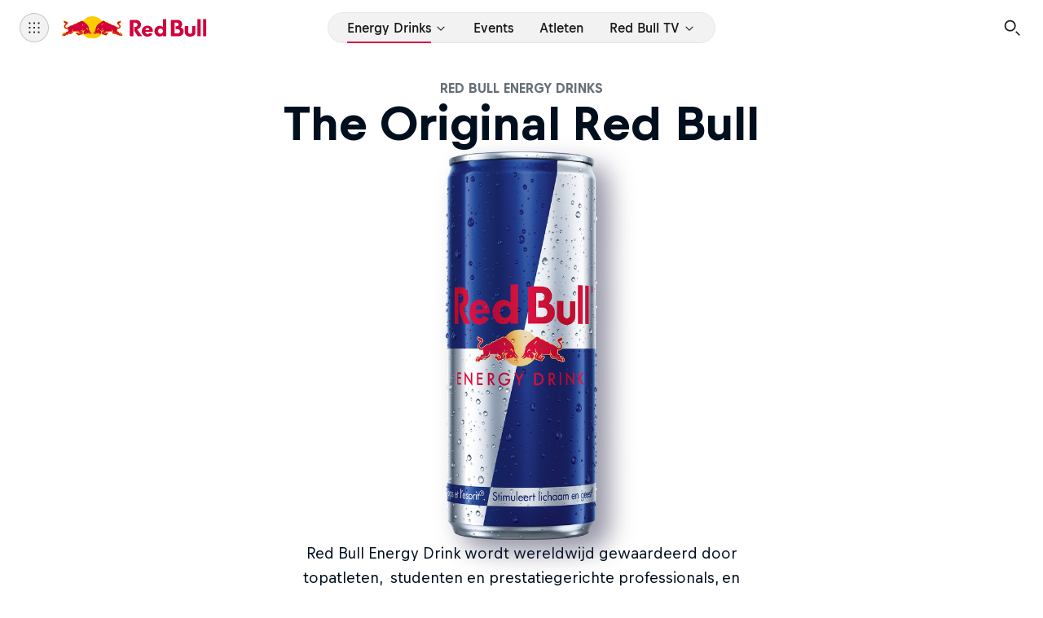

--- FILE ---
content_type: text/html; charset=utf-8
request_url: https://www.redbull.com/be-nl/energydrink
body_size: 38050
content:
<!DOCTYPE html><html lang="nl" dir="ltr"><head><meta charSet="utf-8"/><meta name="viewport" content="width=device-width, initial-scale=1"/><link rel="preload" as="image" imageSrcSet="https://img.redbull.com/images/c_fill,f_auto,q_auto,w_320/redbullcom/2025/11/5/f2akumzerxyjawv5lubk/maxime-richard-iceland 320w, https://img.redbull.com/images/c_fill,f_auto,q_auto,w_480/redbullcom/2025/11/5/f2akumzerxyjawv5lubk/maxime-richard-iceland 480w, https://img.redbull.com/images/c_fill,f_auto,q_auto,w_768/redbullcom/2025/11/5/f2akumzerxyjawv5lubk/maxime-richard-iceland 768w, https://img.redbull.com/images/c_fill,f_auto,q_auto,w_1024/redbullcom/2025/11/5/f2akumzerxyjawv5lubk/maxime-richard-iceland 1024w, https://img.redbull.com/images/c_fill,f_auto,q_auto,w_1200/redbullcom/2025/11/5/f2akumzerxyjawv5lubk/maxime-richard-iceland 1200w, https://img.redbull.com/images/c_fill,f_auto,q_auto,w_1366/redbullcom/2025/11/5/f2akumzerxyjawv5lubk/maxime-richard-iceland 1366w, https://img.redbull.com/images/c_fill,f_auto,q_auto,w_1440/redbullcom/2025/11/5/f2akumzerxyjawv5lubk/maxime-richard-iceland 1440w, https://img.redbull.com/images/c_fill,f_auto,q_auto,w_1536/redbullcom/2025/11/5/f2akumzerxyjawv5lubk/maxime-richard-iceland 1536w, https://img.redbull.com/images/c_fill,f_auto,q_auto,w_1920/redbullcom/2025/11/5/f2akumzerxyjawv5lubk/maxime-richard-iceland 1920w, https://img.redbull.com/images/c_fill,f_auto,q_auto,w_2560/redbullcom/2025/11/5/f2akumzerxyjawv5lubk/maxime-richard-iceland 2560w" imageSizes="100vw"/><link rel="preload" as="image" imageSrcSet="https://img.redbull.com/images/c_fill,f_auto,q_auto,w_320/redbullcom/2025/11/5/bo67omvurxkkooqjycku/max-richard 320w, https://img.redbull.com/images/c_fill,f_auto,q_auto,w_480/redbullcom/2025/11/5/bo67omvurxkkooqjycku/max-richard 480w, https://img.redbull.com/images/c_fill,f_auto,q_auto,w_768/redbullcom/2025/11/5/bo67omvurxkkooqjycku/max-richard 768w, https://img.redbull.com/images/c_fill,f_auto,q_auto,w_1024/redbullcom/2025/11/5/bo67omvurxkkooqjycku/max-richard 1024w, https://img.redbull.com/images/c_fill,f_auto,q_auto,w_1200/redbullcom/2025/11/5/bo67omvurxkkooqjycku/max-richard 1200w, https://img.redbull.com/images/c_fill,f_auto,q_auto,w_1366/redbullcom/2025/11/5/bo67omvurxkkooqjycku/max-richard 1366w, https://img.redbull.com/images/c_fill,f_auto,q_auto,w_1440/redbullcom/2025/11/5/bo67omvurxkkooqjycku/max-richard 1440w, https://img.redbull.com/images/c_fill,f_auto,q_auto,w_1536/redbullcom/2025/11/5/bo67omvurxkkooqjycku/max-richard 1536w, https://img.redbull.com/images/c_fill,f_auto,q_auto,w_1920/redbullcom/2025/11/5/bo67omvurxkkooqjycku/max-richard 1920w, https://img.redbull.com/images/c_fill,f_auto,q_auto,w_2560/redbullcom/2025/11/5/bo67omvurxkkooqjycku/max-richard 2560w" imageSizes="(min-width: 1000px) min(510px, 42vw), (min-width: 650px) 63vw, 66vw"/><link rel="preload" as="image" imageSrcSet="https://img.redbull.com/images/c_fill,f_auto,q_auto,w_320/redbullcom/2025/10/23/utm5vpncotvfrdyqjdpk/thomas-genon-2024 320w, https://img.redbull.com/images/c_fill,f_auto,q_auto,w_480/redbullcom/2025/10/23/utm5vpncotvfrdyqjdpk/thomas-genon-2024 480w, https://img.redbull.com/images/c_fill,f_auto,q_auto,w_768/redbullcom/2025/10/23/utm5vpncotvfrdyqjdpk/thomas-genon-2024 768w, https://img.redbull.com/images/c_fill,f_auto,q_auto,w_1024/redbullcom/2025/10/23/utm5vpncotvfrdyqjdpk/thomas-genon-2024 1024w, https://img.redbull.com/images/c_fill,f_auto,q_auto,w_1200/redbullcom/2025/10/23/utm5vpncotvfrdyqjdpk/thomas-genon-2024 1200w, https://img.redbull.com/images/c_fill,f_auto,q_auto,w_1366/redbullcom/2025/10/23/utm5vpncotvfrdyqjdpk/thomas-genon-2024 1366w, https://img.redbull.com/images/c_fill,f_auto,q_auto,w_1440/redbullcom/2025/10/23/utm5vpncotvfrdyqjdpk/thomas-genon-2024 1440w, https://img.redbull.com/images/c_fill,f_auto,q_auto,w_1536/redbullcom/2025/10/23/utm5vpncotvfrdyqjdpk/thomas-genon-2024 1536w, https://img.redbull.com/images/c_fill,f_auto,q_auto,w_1920/redbullcom/2025/10/23/utm5vpncotvfrdyqjdpk/thomas-genon-2024 1920w, https://img.redbull.com/images/c_fill,f_auto,q_auto,w_2560/redbullcom/2025/10/23/utm5vpncotvfrdyqjdpk/thomas-genon-2024 2560w" imageSizes="100vw"/><link rel="preload" as="image" imageSrcSet="https://img.redbull.com/images/c_fill,f_auto,q_auto,w_320/redbullcom/2025/10/20/sgcrxfoumi6khr5hhz1h/thomas-genon-redbullrampage-2025 320w, https://img.redbull.com/images/c_fill,f_auto,q_auto,w_480/redbullcom/2025/10/20/sgcrxfoumi6khr5hhz1h/thomas-genon-redbullrampage-2025 480w, https://img.redbull.com/images/c_fill,f_auto,q_auto,w_768/redbullcom/2025/10/20/sgcrxfoumi6khr5hhz1h/thomas-genon-redbullrampage-2025 768w, https://img.redbull.com/images/c_fill,f_auto,q_auto,w_1024/redbullcom/2025/10/20/sgcrxfoumi6khr5hhz1h/thomas-genon-redbullrampage-2025 1024w, https://img.redbull.com/images/c_fill,f_auto,q_auto,w_1200/redbullcom/2025/10/20/sgcrxfoumi6khr5hhz1h/thomas-genon-redbullrampage-2025 1200w, https://img.redbull.com/images/c_fill,f_auto,q_auto,w_1366/redbullcom/2025/10/20/sgcrxfoumi6khr5hhz1h/thomas-genon-redbullrampage-2025 1366w, https://img.redbull.com/images/c_fill,f_auto,q_auto,w_1440/redbullcom/2025/10/20/sgcrxfoumi6khr5hhz1h/thomas-genon-redbullrampage-2025 1440w, https://img.redbull.com/images/c_fill,f_auto,q_auto,w_1536/redbullcom/2025/10/20/sgcrxfoumi6khr5hhz1h/thomas-genon-redbullrampage-2025 1536w, https://img.redbull.com/images/c_fill,f_auto,q_auto,w_1920/redbullcom/2025/10/20/sgcrxfoumi6khr5hhz1h/thomas-genon-redbullrampage-2025 1920w, https://img.redbull.com/images/c_fill,f_auto,q_auto,w_2560/redbullcom/2025/10/20/sgcrxfoumi6khr5hhz1h/thomas-genon-redbullrampage-2025 2560w" imageSizes="(min-width: 1000px) min(510px, 42vw), (min-width: 650px) 63vw, 66vw"/><link rel="preload" as="image" imageSrcSet="https://img.redbull.com/images/c_fill,f_auto,q_auto,w_320/redbullcom/2025/11/6/vzilyxphkrvltjhzw7i3/paragliding-pilot-tom-de-dorlodot-flies-to-the-k2 320w, https://img.redbull.com/images/c_fill,f_auto,q_auto,w_480/redbullcom/2025/11/6/vzilyxphkrvltjhzw7i3/paragliding-pilot-tom-de-dorlodot-flies-to-the-k2 480w, https://img.redbull.com/images/c_fill,f_auto,q_auto,w_768/redbullcom/2025/11/6/vzilyxphkrvltjhzw7i3/paragliding-pilot-tom-de-dorlodot-flies-to-the-k2 768w, https://img.redbull.com/images/c_fill,f_auto,q_auto,w_1024/redbullcom/2025/11/6/vzilyxphkrvltjhzw7i3/paragliding-pilot-tom-de-dorlodot-flies-to-the-k2 1024w, https://img.redbull.com/images/c_fill,f_auto,q_auto,w_1200/redbullcom/2025/11/6/vzilyxphkrvltjhzw7i3/paragliding-pilot-tom-de-dorlodot-flies-to-the-k2 1200w, https://img.redbull.com/images/c_fill,f_auto,q_auto,w_1366/redbullcom/2025/11/6/vzilyxphkrvltjhzw7i3/paragliding-pilot-tom-de-dorlodot-flies-to-the-k2 1366w, https://img.redbull.com/images/c_fill,f_auto,q_auto,w_1440/redbullcom/2025/11/6/vzilyxphkrvltjhzw7i3/paragliding-pilot-tom-de-dorlodot-flies-to-the-k2 1440w, https://img.redbull.com/images/c_fill,f_auto,q_auto,w_1536/redbullcom/2025/11/6/vzilyxphkrvltjhzw7i3/paragliding-pilot-tom-de-dorlodot-flies-to-the-k2 1536w, https://img.redbull.com/images/c_fill,f_auto,q_auto,w_1920/redbullcom/2025/11/6/vzilyxphkrvltjhzw7i3/paragliding-pilot-tom-de-dorlodot-flies-to-the-k2 1920w, https://img.redbull.com/images/c_fill,f_auto,q_auto,w_2560/redbullcom/2025/11/6/vzilyxphkrvltjhzw7i3/paragliding-pilot-tom-de-dorlodot-flies-to-the-k2 2560w" imageSizes="100vw"/><link rel="preload" as="image" imageSrcSet="https://img.redbull.com/images/c_fill,f_auto,q_auto,w_320/redbullcom/2025/11/6/odeeulimyrf4fmdxmowr/tom-de-dorlodot 320w, https://img.redbull.com/images/c_fill,f_auto,q_auto,w_480/redbullcom/2025/11/6/odeeulimyrf4fmdxmowr/tom-de-dorlodot 480w, https://img.redbull.com/images/c_fill,f_auto,q_auto,w_768/redbullcom/2025/11/6/odeeulimyrf4fmdxmowr/tom-de-dorlodot 768w, https://img.redbull.com/images/c_fill,f_auto,q_auto,w_1024/redbullcom/2025/11/6/odeeulimyrf4fmdxmowr/tom-de-dorlodot 1024w, https://img.redbull.com/images/c_fill,f_auto,q_auto,w_1200/redbullcom/2025/11/6/odeeulimyrf4fmdxmowr/tom-de-dorlodot 1200w, https://img.redbull.com/images/c_fill,f_auto,q_auto,w_1366/redbullcom/2025/11/6/odeeulimyrf4fmdxmowr/tom-de-dorlodot 1366w, https://img.redbull.com/images/c_fill,f_auto,q_auto,w_1440/redbullcom/2025/11/6/odeeulimyrf4fmdxmowr/tom-de-dorlodot 1440w, https://img.redbull.com/images/c_fill,f_auto,q_auto,w_1536/redbullcom/2025/11/6/odeeulimyrf4fmdxmowr/tom-de-dorlodot 1536w, https://img.redbull.com/images/c_fill,f_auto,q_auto,w_1920/redbullcom/2025/11/6/odeeulimyrf4fmdxmowr/tom-de-dorlodot 1920w, https://img.redbull.com/images/c_fill,f_auto,q_auto,w_2560/redbullcom/2025/11/6/odeeulimyrf4fmdxmowr/tom-de-dorlodot 2560w" imageSizes="(min-width: 1000px) min(510px, 42vw), (min-width: 650px) 63vw, 66vw"/><link rel="preload" as="image" imageSrcSet="https://img.redbull.com/images/c_fill,f_auto,q_auto,w_320/redbullcom/2020/10/6/qjdruvxjhnbo8fdnpjeb/thierry-neuville-wrc-italy 320w, https://img.redbull.com/images/c_fill,f_auto,q_auto,w_480/redbullcom/2020/10/6/qjdruvxjhnbo8fdnpjeb/thierry-neuville-wrc-italy 480w, https://img.redbull.com/images/c_fill,f_auto,q_auto,w_768/redbullcom/2020/10/6/qjdruvxjhnbo8fdnpjeb/thierry-neuville-wrc-italy 768w, https://img.redbull.com/images/c_fill,f_auto,q_auto,w_1024/redbullcom/2020/10/6/qjdruvxjhnbo8fdnpjeb/thierry-neuville-wrc-italy 1024w, https://img.redbull.com/images/c_fill,f_auto,q_auto,w_1200/redbullcom/2020/10/6/qjdruvxjhnbo8fdnpjeb/thierry-neuville-wrc-italy 1200w, https://img.redbull.com/images/c_fill,f_auto,q_auto,w_1366/redbullcom/2020/10/6/qjdruvxjhnbo8fdnpjeb/thierry-neuville-wrc-italy 1366w, https://img.redbull.com/images/c_fill,f_auto,q_auto,w_1440/redbullcom/2020/10/6/qjdruvxjhnbo8fdnpjeb/thierry-neuville-wrc-italy 1440w, https://img.redbull.com/images/c_fill,f_auto,q_auto,w_1536/redbullcom/2020/10/6/qjdruvxjhnbo8fdnpjeb/thierry-neuville-wrc-italy 1536w, https://img.redbull.com/images/c_fill,f_auto,q_auto,w_1920/redbullcom/2020/10/6/qjdruvxjhnbo8fdnpjeb/thierry-neuville-wrc-italy 1920w, https://img.redbull.com/images/c_fill,f_auto,q_auto,w_2560/redbullcom/2020/10/6/qjdruvxjhnbo8fdnpjeb/thierry-neuville-wrc-italy 2560w" imageSizes="100vw"/><link rel="preload" as="image" imageSrcSet="https://img.redbull.com/images/c_fill,f_auto,q_auto,w_320/redbullcom/2024/11/24/e155h7n2dywzbqtk0gtu/thierry-neuville 320w, https://img.redbull.com/images/c_fill,f_auto,q_auto,w_480/redbullcom/2024/11/24/e155h7n2dywzbqtk0gtu/thierry-neuville 480w, https://img.redbull.com/images/c_fill,f_auto,q_auto,w_768/redbullcom/2024/11/24/e155h7n2dywzbqtk0gtu/thierry-neuville 768w, https://img.redbull.com/images/c_fill,f_auto,q_auto,w_1024/redbullcom/2024/11/24/e155h7n2dywzbqtk0gtu/thierry-neuville 1024w, https://img.redbull.com/images/c_fill,f_auto,q_auto,w_1200/redbullcom/2024/11/24/e155h7n2dywzbqtk0gtu/thierry-neuville 1200w, https://img.redbull.com/images/c_fill,f_auto,q_auto,w_1366/redbullcom/2024/11/24/e155h7n2dywzbqtk0gtu/thierry-neuville 1366w, https://img.redbull.com/images/c_fill,f_auto,q_auto,w_1440/redbullcom/2024/11/24/e155h7n2dywzbqtk0gtu/thierry-neuville 1440w, https://img.redbull.com/images/c_fill,f_auto,q_auto,w_1536/redbullcom/2024/11/24/e155h7n2dywzbqtk0gtu/thierry-neuville 1536w, https://img.redbull.com/images/c_fill,f_auto,q_auto,w_1920/redbullcom/2024/11/24/e155h7n2dywzbqtk0gtu/thierry-neuville 1920w, https://img.redbull.com/images/c_fill,f_auto,q_auto,w_2560/redbullcom/2024/11/24/e155h7n2dywzbqtk0gtu/thierry-neuville 2560w" imageSizes="(min-width: 1000px) min(510px, 42vw), (min-width: 650px) 63vw, 66vw"/><link rel="preload" as="image" imageSrcSet="https://img.redbull.com/images/c_fill,f_auto,q_auto,w_320/redbullcom/2015/07/28/P-20150916-00155/kenny-belaey-does-the-un-thinkable 320w, https://img.redbull.com/images/c_fill,f_auto,q_auto,w_480/redbullcom/2015/07/28/P-20150916-00155/kenny-belaey-does-the-un-thinkable 480w, https://img.redbull.com/images/c_fill,f_auto,q_auto,w_768/redbullcom/2015/07/28/P-20150916-00155/kenny-belaey-does-the-un-thinkable 768w, https://img.redbull.com/images/c_fill,f_auto,q_auto,w_1024/redbullcom/2015/07/28/P-20150916-00155/kenny-belaey-does-the-un-thinkable 1024w, https://img.redbull.com/images/c_fill,f_auto,q_auto,w_1200/redbullcom/2015/07/28/P-20150916-00155/kenny-belaey-does-the-un-thinkable 1200w, https://img.redbull.com/images/c_fill,f_auto,q_auto,w_1366/redbullcom/2015/07/28/P-20150916-00155/kenny-belaey-does-the-un-thinkable 1366w, https://img.redbull.com/images/c_fill,f_auto,q_auto,w_1440/redbullcom/2015/07/28/P-20150916-00155/kenny-belaey-does-the-un-thinkable 1440w, https://img.redbull.com/images/c_fill,f_auto,q_auto,w_1536/redbullcom/2015/07/28/P-20150916-00155/kenny-belaey-does-the-un-thinkable 1536w, https://img.redbull.com/images/c_fill,f_auto,q_auto,w_1920/redbullcom/2015/07/28/P-20150916-00155/kenny-belaey-does-the-un-thinkable 1920w, https://img.redbull.com/images/c_fill,f_auto,q_auto,w_2560/redbullcom/2015/07/28/P-20150916-00155/kenny-belaey-does-the-un-thinkable 2560w" imageSizes="100vw"/><link rel="preload" as="image" imageSrcSet="https://img.redbull.com/images/c_fill,f_auto,q_auto,w_320/redbullcom/2017/09/21/0629e721-10b1-4b21-b6a5-4e1bf58cc371/belaey 320w, https://img.redbull.com/images/c_fill,f_auto,q_auto,w_480/redbullcom/2017/09/21/0629e721-10b1-4b21-b6a5-4e1bf58cc371/belaey 480w, https://img.redbull.com/images/c_fill,f_auto,q_auto,w_768/redbullcom/2017/09/21/0629e721-10b1-4b21-b6a5-4e1bf58cc371/belaey 768w, https://img.redbull.com/images/c_fill,f_auto,q_auto,w_1024/redbullcom/2017/09/21/0629e721-10b1-4b21-b6a5-4e1bf58cc371/belaey 1024w, https://img.redbull.com/images/c_fill,f_auto,q_auto,w_1200/redbullcom/2017/09/21/0629e721-10b1-4b21-b6a5-4e1bf58cc371/belaey 1200w, https://img.redbull.com/images/c_fill,f_auto,q_auto,w_1366/redbullcom/2017/09/21/0629e721-10b1-4b21-b6a5-4e1bf58cc371/belaey 1366w, https://img.redbull.com/images/c_fill,f_auto,q_auto,w_1440/redbullcom/2017/09/21/0629e721-10b1-4b21-b6a5-4e1bf58cc371/belaey 1440w, https://img.redbull.com/images/c_fill,f_auto,q_auto,w_1536/redbullcom/2017/09/21/0629e721-10b1-4b21-b6a5-4e1bf58cc371/belaey 1536w, https://img.redbull.com/images/c_fill,f_auto,q_auto,w_1920/redbullcom/2017/09/21/0629e721-10b1-4b21-b6a5-4e1bf58cc371/belaey 1920w, https://img.redbull.com/images/c_fill,f_auto,q_auto,w_2560/redbullcom/2017/09/21/0629e721-10b1-4b21-b6a5-4e1bf58cc371/belaey 2560w" imageSizes="(min-width: 1000px) min(510px, 42vw), (min-width: 650px) 63vw, 66vw"/><link rel="stylesheet" href="/energydrink/v1/resources/_next/static/css/44d32b83872bea11.css" data-precedence="next"/><link rel="stylesheet" href="/energydrink/v1/resources/_next/static/css/630b53f45e3fe136.css" data-precedence="next"/><link rel="stylesheet" href="/energydrink/v1/resources/_next/static/css/a433145596913702.css" data-precedence="next"/><link rel="stylesheet" href="/energydrink/v1/resources/_next/static/css/74708975b1fb527f.css" data-precedence="next"/><link rel="stylesheet" href="/energydrink/v1/resources/_next/static/css/b1feff41226edf9e.css" data-precedence="next"/><link rel="stylesheet" href="/energydrink/v1/resources/_next/static/css/b718f7c9651081af.css" data-precedence="next"/><link rel="stylesheet" href="/energydrink/v1/resources/_next/static/css/6fbb2572e3ced965.css" data-precedence="next"/><link rel="stylesheet" href="/energydrink/v1/resources/_next/static/css/7c8dd5c7ba8f9f4e.css" data-precedence="next"/><link rel="preload" as="script" fetchPriority="low" href="/energydrink/v1/resources/_next/static/chunks/webpack-7a5cd023a748f2e0.js"/><script src="/energydrink/v1/resources/_next/static/chunks/4bd1b696-16dcc2bec6e1bff8.js" async=""></script><script src="/energydrink/v1/resources/_next/static/chunks/1255-c783cbe0f01bfce5.js" async=""></script><script src="/energydrink/v1/resources/_next/static/chunks/main-app-1b53bcef430b5525.js" async=""></script><script src="/energydrink/v1/resources/_next/static/chunks/3e1d659a-77866f477e649d8e.js" async=""></script><script src="/energydrink/v1/resources/_next/static/chunks/92f4435c-875fc941f56c8fea.js" async=""></script><script src="/energydrink/v1/resources/_next/static/chunks/c15bf2b0-27e90d012d0fb41a.js" async=""></script><script src="/energydrink/v1/resources/_next/static/chunks/1908-a903551fa8f1e05d.js" async=""></script><script src="/energydrink/v1/resources/_next/static/chunks/7026-7218a95d871e6763.js" async=""></script><script src="/energydrink/v1/resources/_next/static/chunks/7222-54a60eaad465196c.js" async=""></script><script src="/energydrink/v1/resources/_next/static/chunks/8072-37c71832f1dcac07.js" async=""></script><script src="/energydrink/v1/resources/_next/static/chunks/9087-12c1af0a0fa2ae83.js" async=""></script><script src="/energydrink/v1/resources/_next/static/chunks/3185-610e41c99ed27802.js" async=""></script><script src="/energydrink/v1/resources/_next/static/chunks/1702-00710f7af18eed06.js" async=""></script><script src="/energydrink/v1/resources/_next/static/chunks/8307-091a2c65bb9f340c.js" async=""></script><script src="/energydrink/v1/resources/_next/static/chunks/4309-b3ac6e81442084f7.js" async=""></script><script src="/energydrink/v1/resources/_next/static/chunks/4714-a109b5b5212029e1.js" async=""></script><script src="/energydrink/v1/resources/_next/static/chunks/5883-ff0aa52e9d0eedf6.js" async=""></script><script src="/energydrink/v1/resources/_next/static/chunks/app/storyblok/%5BlocaleString%5D/energydrink/%5B...pageSlugSegments%5D/page-25052e9d94b80462.js" async=""></script><script src="/energydrink/v1/resources/_next/static/chunks/8619-d4a946f4098bca25.js" async=""></script><script src="/energydrink/v1/resources/_next/static/chunks/9345-bf49b05b62d2bdf1.js" async=""></script><script src="/energydrink/v1/resources/_next/static/chunks/1935-4bff3285aecedb3a.js" async=""></script><script src="/energydrink/v1/resources/_next/static/chunks/1542-56d6efc3591606b3.js" async=""></script><script src="/energydrink/v1/resources/_next/static/chunks/app/storyblok/%5BlocaleString%5D/energydrink/page-29ed424c057874a0.js" async=""></script><script src="/energydrink/v1/resources/_next/static/chunks/app/storyblok/%5BlocaleString%5D/layout-175bd990bf4cf58f.js" async=""></script><script src="/energydrink/v1/resources/_next/static/chunks/488e2cd3-8642e5cecd38caa2.js" async=""></script><script src="/energydrink/v1/resources/_next/static/chunks/app/storyblok/%5BlocaleString%5D/energydrink/layout-046922956f943944.js" async=""></script><link rel="preload" href="//qm.redbull.com/gtm.js?id=GTM-TCZQX4" as="script"/><link rel="preload" href="//qm.redbull.com/gtm.js?id=GTM-5XHDS9" as="script"/><link rel="preload" href="https://www.redbull.com/v3/widgets/occasion-carousel/occasion.js" as="script"/><link rel="preload" as="image" imageSrcSet="https://img.redbull.com/images/c_fill,f_auto,q_auto,w_320/redbullcom/2025/11/6/mjduyq5udo5kx8jc40ir/felix-denayer 320w, https://img.redbull.com/images/c_fill,f_auto,q_auto,w_480/redbullcom/2025/11/6/mjduyq5udo5kx8jc40ir/felix-denayer 480w, https://img.redbull.com/images/c_fill,f_auto,q_auto,w_768/redbullcom/2025/11/6/mjduyq5udo5kx8jc40ir/felix-denayer 768w, https://img.redbull.com/images/c_fill,f_auto,q_auto,w_1024/redbullcom/2025/11/6/mjduyq5udo5kx8jc40ir/felix-denayer 1024w, https://img.redbull.com/images/c_fill,f_auto,q_auto,w_1200/redbullcom/2025/11/6/mjduyq5udo5kx8jc40ir/felix-denayer 1200w, https://img.redbull.com/images/c_fill,f_auto,q_auto,w_1366/redbullcom/2025/11/6/mjduyq5udo5kx8jc40ir/felix-denayer 1366w, https://img.redbull.com/images/c_fill,f_auto,q_auto,w_1440/redbullcom/2025/11/6/mjduyq5udo5kx8jc40ir/felix-denayer 1440w, https://img.redbull.com/images/c_fill,f_auto,q_auto,w_1536/redbullcom/2025/11/6/mjduyq5udo5kx8jc40ir/felix-denayer 1536w, https://img.redbull.com/images/c_fill,f_auto,q_auto,w_1920/redbullcom/2025/11/6/mjduyq5udo5kx8jc40ir/felix-denayer 1920w, https://img.redbull.com/images/c_fill,f_auto,q_auto,w_2560/redbullcom/2025/11/6/mjduyq5udo5kx8jc40ir/felix-denayer 2560w" imageSizes="100vw"/><link rel="preload" as="image" imageSrcSet="https://img.redbull.com/images/c_fill,f_auto,q_auto,w_320/redbullcom/2025/11/6/ypmpecc4crwnkbxjx8pc/felix-denayer 320w, https://img.redbull.com/images/c_fill,f_auto,q_auto,w_480/redbullcom/2025/11/6/ypmpecc4crwnkbxjx8pc/felix-denayer 480w, https://img.redbull.com/images/c_fill,f_auto,q_auto,w_768/redbullcom/2025/11/6/ypmpecc4crwnkbxjx8pc/felix-denayer 768w, https://img.redbull.com/images/c_fill,f_auto,q_auto,w_1024/redbullcom/2025/11/6/ypmpecc4crwnkbxjx8pc/felix-denayer 1024w, https://img.redbull.com/images/c_fill,f_auto,q_auto,w_1200/redbullcom/2025/11/6/ypmpecc4crwnkbxjx8pc/felix-denayer 1200w, https://img.redbull.com/images/c_fill,f_auto,q_auto,w_1366/redbullcom/2025/11/6/ypmpecc4crwnkbxjx8pc/felix-denayer 1366w, https://img.redbull.com/images/c_fill,f_auto,q_auto,w_1440/redbullcom/2025/11/6/ypmpecc4crwnkbxjx8pc/felix-denayer 1440w, https://img.redbull.com/images/c_fill,f_auto,q_auto,w_1536/redbullcom/2025/11/6/ypmpecc4crwnkbxjx8pc/felix-denayer 1536w, https://img.redbull.com/images/c_fill,f_auto,q_auto,w_1920/redbullcom/2025/11/6/ypmpecc4crwnkbxjx8pc/felix-denayer 1920w, https://img.redbull.com/images/c_fill,f_auto,q_auto,w_2560/redbullcom/2025/11/6/ypmpecc4crwnkbxjx8pc/felix-denayer 2560w" imageSizes="(min-width: 1000px) min(510px, 42vw), (min-width: 650px) 63vw, 66vw"/><link rel="preload" as="image" imageSrcSet="https://img.redbull.com/images/c_fill,f_auto,q_auto,w_320/redbullcom/2024/10/30/hh9tchxncp5za82sf0lt/nafi-thiam-to-eidolo-tou-eptathlou-grafei-istoria 320w, https://img.redbull.com/images/c_fill,f_auto,q_auto,w_480/redbullcom/2024/10/30/hh9tchxncp5za82sf0lt/nafi-thiam-to-eidolo-tou-eptathlou-grafei-istoria 480w, https://img.redbull.com/images/c_fill,f_auto,q_auto,w_768/redbullcom/2024/10/30/hh9tchxncp5za82sf0lt/nafi-thiam-to-eidolo-tou-eptathlou-grafei-istoria 768w, https://img.redbull.com/images/c_fill,f_auto,q_auto,w_1024/redbullcom/2024/10/30/hh9tchxncp5za82sf0lt/nafi-thiam-to-eidolo-tou-eptathlou-grafei-istoria 1024w, https://img.redbull.com/images/c_fill,f_auto,q_auto,w_1200/redbullcom/2024/10/30/hh9tchxncp5za82sf0lt/nafi-thiam-to-eidolo-tou-eptathlou-grafei-istoria 1200w, https://img.redbull.com/images/c_fill,f_auto,q_auto,w_1366/redbullcom/2024/10/30/hh9tchxncp5za82sf0lt/nafi-thiam-to-eidolo-tou-eptathlou-grafei-istoria 1366w, https://img.redbull.com/images/c_fill,f_auto,q_auto,w_1440/redbullcom/2024/10/30/hh9tchxncp5za82sf0lt/nafi-thiam-to-eidolo-tou-eptathlou-grafei-istoria 1440w, https://img.redbull.com/images/c_fill,f_auto,q_auto,w_1536/redbullcom/2024/10/30/hh9tchxncp5za82sf0lt/nafi-thiam-to-eidolo-tou-eptathlou-grafei-istoria 1536w, https://img.redbull.com/images/c_fill,f_auto,q_auto,w_1920/redbullcom/2024/10/30/hh9tchxncp5za82sf0lt/nafi-thiam-to-eidolo-tou-eptathlou-grafei-istoria 1920w, https://img.redbull.com/images/c_fill,f_auto,q_auto,w_2560/redbullcom/2024/10/30/hh9tchxncp5za82sf0lt/nafi-thiam-to-eidolo-tou-eptathlou-grafei-istoria 2560w" imageSizes="100vw"/><link rel="preload" as="image" imageSrcSet="https://img.redbull.com/images/c_fill,f_auto,q_auto,w_320/redbullcom/2024/10/30/hh9tchxncp5za82sf0lt/nafi-thiam-to-eidolo-tou-eptathlou-grafei-istoria 320w, https://img.redbull.com/images/c_fill,f_auto,q_auto,w_480/redbullcom/2024/10/30/hh9tchxncp5za82sf0lt/nafi-thiam-to-eidolo-tou-eptathlou-grafei-istoria 480w, https://img.redbull.com/images/c_fill,f_auto,q_auto,w_768/redbullcom/2024/10/30/hh9tchxncp5za82sf0lt/nafi-thiam-to-eidolo-tou-eptathlou-grafei-istoria 768w, https://img.redbull.com/images/c_fill,f_auto,q_auto,w_1024/redbullcom/2024/10/30/hh9tchxncp5za82sf0lt/nafi-thiam-to-eidolo-tou-eptathlou-grafei-istoria 1024w, https://img.redbull.com/images/c_fill,f_auto,q_auto,w_1200/redbullcom/2024/10/30/hh9tchxncp5za82sf0lt/nafi-thiam-to-eidolo-tou-eptathlou-grafei-istoria 1200w, https://img.redbull.com/images/c_fill,f_auto,q_auto,w_1366/redbullcom/2024/10/30/hh9tchxncp5za82sf0lt/nafi-thiam-to-eidolo-tou-eptathlou-grafei-istoria 1366w, https://img.redbull.com/images/c_fill,f_auto,q_auto,w_1440/redbullcom/2024/10/30/hh9tchxncp5za82sf0lt/nafi-thiam-to-eidolo-tou-eptathlou-grafei-istoria 1440w, https://img.redbull.com/images/c_fill,f_auto,q_auto,w_1536/redbullcom/2024/10/30/hh9tchxncp5za82sf0lt/nafi-thiam-to-eidolo-tou-eptathlou-grafei-istoria 1536w, https://img.redbull.com/images/c_fill,f_auto,q_auto,w_1920/redbullcom/2024/10/30/hh9tchxncp5za82sf0lt/nafi-thiam-to-eidolo-tou-eptathlou-grafei-istoria 1920w, https://img.redbull.com/images/c_fill,f_auto,q_auto,w_2560/redbullcom/2024/10/30/hh9tchxncp5za82sf0lt/nafi-thiam-to-eidolo-tou-eptathlou-grafei-istoria 2560w" imageSizes="(min-width: 1000px) min(510px, 42vw), (min-width: 650px) 63vw, 66vw"/><link rel="preload" as="image" imageSrcSet="https://img.redbull.com/images/c_fill,f_auto,q_auto,w_320/redbullcom/2020/6/23/beewebudsmcghbzxzupc/cedric-dumont-egypt 320w, https://img.redbull.com/images/c_fill,f_auto,q_auto,w_480/redbullcom/2020/6/23/beewebudsmcghbzxzupc/cedric-dumont-egypt 480w, https://img.redbull.com/images/c_fill,f_auto,q_auto,w_768/redbullcom/2020/6/23/beewebudsmcghbzxzupc/cedric-dumont-egypt 768w, https://img.redbull.com/images/c_fill,f_auto,q_auto,w_1024/redbullcom/2020/6/23/beewebudsmcghbzxzupc/cedric-dumont-egypt 1024w, https://img.redbull.com/images/c_fill,f_auto,q_auto,w_1200/redbullcom/2020/6/23/beewebudsmcghbzxzupc/cedric-dumont-egypt 1200w, https://img.redbull.com/images/c_fill,f_auto,q_auto,w_1366/redbullcom/2020/6/23/beewebudsmcghbzxzupc/cedric-dumont-egypt 1366w, https://img.redbull.com/images/c_fill,f_auto,q_auto,w_1440/redbullcom/2020/6/23/beewebudsmcghbzxzupc/cedric-dumont-egypt 1440w, https://img.redbull.com/images/c_fill,f_auto,q_auto,w_1536/redbullcom/2020/6/23/beewebudsmcghbzxzupc/cedric-dumont-egypt 1536w, https://img.redbull.com/images/c_fill,f_auto,q_auto,w_1920/redbullcom/2020/6/23/beewebudsmcghbzxzupc/cedric-dumont-egypt 1920w, https://img.redbull.com/images/c_fill,f_auto,q_auto,w_2560/redbullcom/2020/6/23/beewebudsmcghbzxzupc/cedric-dumont-egypt 2560w" imageSizes="100vw"/><link rel="preload" as="image" imageSrcSet="https://img.redbull.com/images/c_fill,f_auto,q_auto,w_320/redbullcom/2025/11/6/bc0ucf0ihdwf1zqytfgn/cedric-dumont 320w, https://img.redbull.com/images/c_fill,f_auto,q_auto,w_480/redbullcom/2025/11/6/bc0ucf0ihdwf1zqytfgn/cedric-dumont 480w, https://img.redbull.com/images/c_fill,f_auto,q_auto,w_768/redbullcom/2025/11/6/bc0ucf0ihdwf1zqytfgn/cedric-dumont 768w, https://img.redbull.com/images/c_fill,f_auto,q_auto,w_1024/redbullcom/2025/11/6/bc0ucf0ihdwf1zqytfgn/cedric-dumont 1024w, https://img.redbull.com/images/c_fill,f_auto,q_auto,w_1200/redbullcom/2025/11/6/bc0ucf0ihdwf1zqytfgn/cedric-dumont 1200w, https://img.redbull.com/images/c_fill,f_auto,q_auto,w_1366/redbullcom/2025/11/6/bc0ucf0ihdwf1zqytfgn/cedric-dumont 1366w, https://img.redbull.com/images/c_fill,f_auto,q_auto,w_1440/redbullcom/2025/11/6/bc0ucf0ihdwf1zqytfgn/cedric-dumont 1440w, https://img.redbull.com/images/c_fill,f_auto,q_auto,w_1536/redbullcom/2025/11/6/bc0ucf0ihdwf1zqytfgn/cedric-dumont 1536w, https://img.redbull.com/images/c_fill,f_auto,q_auto,w_1920/redbullcom/2025/11/6/bc0ucf0ihdwf1zqytfgn/cedric-dumont 1920w, https://img.redbull.com/images/c_fill,f_auto,q_auto,w_2560/redbullcom/2025/11/6/bc0ucf0ihdwf1zqytfgn/cedric-dumont 2560w" imageSizes="(min-width: 1000px) min(510px, 42vw), (min-width: 650px) 63vw, 66vw"/><link rel="preload" as="image" imageSrcSet="https://img.redbull.com/images/c_fill,f_auto,q_auto,w_320/redbullcom/2025/10/23/myadhgrpmp31de9pt0qc/wout-van-aert-giro-2025 320w, https://img.redbull.com/images/c_fill,f_auto,q_auto,w_480/redbullcom/2025/10/23/myadhgrpmp31de9pt0qc/wout-van-aert-giro-2025 480w, https://img.redbull.com/images/c_fill,f_auto,q_auto,w_768/redbullcom/2025/10/23/myadhgrpmp31de9pt0qc/wout-van-aert-giro-2025 768w, https://img.redbull.com/images/c_fill,f_auto,q_auto,w_1024/redbullcom/2025/10/23/myadhgrpmp31de9pt0qc/wout-van-aert-giro-2025 1024w, https://img.redbull.com/images/c_fill,f_auto,q_auto,w_1200/redbullcom/2025/10/23/myadhgrpmp31de9pt0qc/wout-van-aert-giro-2025 1200w, https://img.redbull.com/images/c_fill,f_auto,q_auto,w_1366/redbullcom/2025/10/23/myadhgrpmp31de9pt0qc/wout-van-aert-giro-2025 1366w, https://img.redbull.com/images/c_fill,f_auto,q_auto,w_1440/redbullcom/2025/10/23/myadhgrpmp31de9pt0qc/wout-van-aert-giro-2025 1440w, https://img.redbull.com/images/c_fill,f_auto,q_auto,w_1536/redbullcom/2025/10/23/myadhgrpmp31de9pt0qc/wout-van-aert-giro-2025 1536w, https://img.redbull.com/images/c_fill,f_auto,q_auto,w_1920/redbullcom/2025/10/23/myadhgrpmp31de9pt0qc/wout-van-aert-giro-2025 1920w, https://img.redbull.com/images/c_fill,f_auto,q_auto,w_2560/redbullcom/2025/10/23/myadhgrpmp31de9pt0qc/wout-van-aert-giro-2025 2560w" imageSizes="100vw"/><link rel="preload" as="image" imageSrcSet="https://img.redbull.com/images/c_fill,f_auto,q_auto,w_320/redbullcom/2024/12/9/beeuecawafy01l80lkaz/wout-van-aert-portret 320w, https://img.redbull.com/images/c_fill,f_auto,q_auto,w_480/redbullcom/2024/12/9/beeuecawafy01l80lkaz/wout-van-aert-portret 480w, https://img.redbull.com/images/c_fill,f_auto,q_auto,w_768/redbullcom/2024/12/9/beeuecawafy01l80lkaz/wout-van-aert-portret 768w, https://img.redbull.com/images/c_fill,f_auto,q_auto,w_1024/redbullcom/2024/12/9/beeuecawafy01l80lkaz/wout-van-aert-portret 1024w, https://img.redbull.com/images/c_fill,f_auto,q_auto,w_1200/redbullcom/2024/12/9/beeuecawafy01l80lkaz/wout-van-aert-portret 1200w, https://img.redbull.com/images/c_fill,f_auto,q_auto,w_1366/redbullcom/2024/12/9/beeuecawafy01l80lkaz/wout-van-aert-portret 1366w, https://img.redbull.com/images/c_fill,f_auto,q_auto,w_1440/redbullcom/2024/12/9/beeuecawafy01l80lkaz/wout-van-aert-portret 1440w, https://img.redbull.com/images/c_fill,f_auto,q_auto,w_1536/redbullcom/2024/12/9/beeuecawafy01l80lkaz/wout-van-aert-portret 1536w, https://img.redbull.com/images/c_fill,f_auto,q_auto,w_1920/redbullcom/2024/12/9/beeuecawafy01l80lkaz/wout-van-aert-portret 1920w, https://img.redbull.com/images/c_fill,f_auto,q_auto,w_2560/redbullcom/2024/12/9/beeuecawafy01l80lkaz/wout-van-aert-portret 2560w" imageSizes="(min-width: 1000px) min(510px, 42vw), (min-width: 650px) 63vw, 66vw"/><link rel="apple-touch-icon" sizes="180x180" href="/energydrink/v1/resources/apple-touch-icon.png"/><link rel="icon" type="image/png" sizes="32x32" href="/energydrink/v1/resources/favicon-32x32.png"/><link rel="icon" type="image/png" sizes="16x16" href="/energydrink/v1/resources/favicon-16x16.png"/><link rel="manifest" href="/energydrink/v1/resources/manifest.json"/><link rel="mask-icon" href="/energydrink/v1/resources/safari-pinned-tab.svg" color="#22346f"/><meta name="msapplication-TileColor" content="#ffffff"/><meta name="theme-color" content="#ffffff"/><title>Red Bull Energy Drinks. Stimuleert lichaam en geest. ® </title><meta name="description" content="Ontdek de gehele range Red Bull Energy Drinks. De originele Red Bull, Zero, Suikervrij en de Editions. Red Bull geeft je vleugels. Ontdek meer!"/><meta name="custom:sb-id" content="678507107"/><link rel="canonical" href="https://www.redbull.com/be-nl/energydrink"/><meta property="og:title" content="Red Bull Energy Drinks. Stimuleert lichaam en geest. ® "/><meta property="og:description" content="Ontdek de gehele range Red Bull Energy Drinks. De originele Red Bull, Zero, Suikervrij en de Editions. Red Bull geeft je vleugels. Ontdek meer!"/><meta property="og:url" content="https://www.redbull.com/be-nl/energydrink"/><meta name="twitter:card" content="summary"/><meta name="twitter:title" content="Red Bull Energy Drinks. Stimuleert lichaam en geest. ® "/><meta name="twitter:description" content="Ontdek de gehele range Red Bull Energy Drinks. De originele Red Bull, Zero, Suikervrij en de Editions. Red Bull geeft je vleugels. Ontdek meer!"/><link rel="stylesheet" href="https://use.typekit.net/vex0eum.css"/><link href="https://rbds-static.redbull.com/@cosmos/foundation/6.1.1/fonts/default.css" rel="stylesheet" crossorigin="anonymous"/><script src="/energydrink/v1/resources/_next/static/chunks/polyfills-42372ed130431b0a.js" noModule=""></script></head><body><div hidden=""><!--$--><!--/$--></div><div class="Header_container__3JNoS"><div id="rb3-global-menu"><div class="rb3-global-menu__wrapper"><script type="text/props">{"locale":"be-nl","theme":"light","opaque":true,"accountsDeactivated":false}</script></div></div></div><div class="BackgroundWrapper_container__nTq4S" style="--background-wrapper-background-color:var(--color-bg-light);--page-theme-color-primary:var(--color-primary);--page-theme-secondary-button-border-width:1px;--page-theme-secondary-button-background-color:var(--page-theme-contrast-color);--page-theme-secondary-button-color:var(--page-theme-contrast-color);--page-theme-tertiary-button-border-width:1px;--page-theme-tertiary-button-background-color:var(--page-theme-contrast-color);--page-theme-tertiary-button-color:var(--page-theme-contrast-color);--page-theme-link-button-background-color:var(--page-theme-contrast-color);--page-theme-link-button-color:var(--page-theme-contrast-color)"><div class="BackgroundWrapper_inner__0Qhfi"><div class="ProductStageCards_container__GSvrA" style="--card-count:3" data-has-product-rail="true"><div class="ProductStageCards_inner-pin__eTjpR"><div class="ProductStageCards_inner__66whr"><div class="ProductStageCards_card___YGvq" data-product-stage-cards="card" data-card-type="top" style="--scheme-secondary:#efefef;--scheme-can-shadow-rgb:44 44 78;--card-inset-level:3;--card-index:1"><div class="ProductStageCards_shadow__sELsI"></div><div class="ProductStageCards_card-inner__g6__X"><div class="ProductStageCards_content-wrap__mAgEV"><div class="ProductStageCards_content__7uI4N"><div class="TeaserBasic_container__VvoEU TeaserBasic_container__VvoEU ProductStageCards_teaser-basic__hUMrr"><div class="TeaserBasic_header__56_Lv" data-heading="kicker"><cosmos-text class="KickerNew_kicker__xm13g" kind="subtle" size="small" weight="bold" appearance="dark" tag="h1">Red Bull Energy Drinks</cosmos-text><cosmos-title class="title ProductStageCards_title__riVYU" appearance="dark" size="x-large" tag="p">The Original Red Bull</cosmos-title></div><div class="TeaserBasic_content__1Kfc3 ProductStageCards_teaser-top-desktop__Pb0Yc"><cosmos-text appearance="dark" kind="normal" size="medium" tag="p">Red Bull Energy Drink wordt wereldwijd gewaardeerd door topatleten, 
studenten en prestatiegerichte professionals, en tijdens lange autoritten.</cosmos-text></div><div class="ProductStageCards_desktop-cta-container__GXMKh"><div class="ButtonWrapper_button-wrapper__ZIGj1"><cosmos-button class="ButtonPcs_button__zzV_V" data-custom-color="brand" size="large" href="/be-nl/energydrink/products/red-bull-energy-drink">Bekijk het product</cosmos-button></div></div></div></div><div class="ProductStageCards_image-container__QWdDe"><img loading="lazy" class="ProductStageCards_image__JOSZq" alt="" width="870" height="2200" mobile-visible="false" src="https://www.redbull.com/energydrink/v1/resources/storyblok/images/f/287059/870x2200/8b618b48ce/be_ed_250ml_ac_energy-drink_country_rgb_packrq-2707_cold_closed_front_com_25-jul25.png/m/310x0"/></div><div class="ProductStageCards_teaser-top-mobile__8tUmK"><div class="TeaserBasic_container__VvoEU TeaserBasic_container__VvoEU"><cosmos-text size="medium">Red Bull Energy Drink wordt wereldwijd gewaardeerd door topatleten, 
studenten en prestatiegerichte professionals, en tijdens lange autoritten.</cosmos-text></div></div><div class="ProductStageCards_sticky-button-wrapper__F9JAt"><div class="ProductStageCards_sticky-button-wrapper-inner__A9BY_"><div class="ButtonWrapper_button-wrapper__ZIGj1"><cosmos-button class="ButtonPcs_button__zzV_V" data-custom-color="brand" size="large" href="/be-nl/energydrink/products/red-bull-energy-drink">Bekijk het product</cosmos-button></div></div></div></div></div></div><div class="ProductStageCards_card___YGvq" data-product-stage-cards="card" data-card-type="interstitial" style="--scheme-secondary:#B1D0EE;--scheme-can-shadow-rgb:66 104 140;--card-inset-level:2;--card-index:2"><div class="ProductStageCards_shadow__sELsI"></div><div class="ProductStageCards_card-inner__g6__X"><div class="ProductStageCards_content-wrap__mAgEV"><div class="ProductStageCards_content__7uI4N"><div class="TeaserBasic_container__VvoEU TeaserBasic_container__VvoEU ProductStageCards_teaser-basic__hUMrr"><div class="TeaserBasic_header__56_Lv" data-heading="title"><cosmos-title class="title" appearance="dark" size="x-large" tag="h2">Red Bull Zero</cosmos-title><cosmos-text class="KickerNew_kicker__xm13g" kind="subtle" size="small" weight="bold" appearance="dark" tag="p">Zero calorieën, 100% Vleugels</cosmos-text></div><div class="ProductStageCards_desktop-cta-container__GXMKh"><div class="ButtonWrapper_button-wrapper__ZIGj1"><cosmos-button class="ButtonPcs_button__zzV_V" data-custom-color="white" size="large" href="/be-nl/energydrink/products/red-bull-zero">Bekijk het product</cosmos-button></div></div></div></div><div class="ProductStageCards_image-container__QWdDe"><img loading="lazy" class="ProductStageCards_image__JOSZq" alt="" width="528" height="1348" mobile-visible="false" src="https://www.redbull.com/energydrink/v1/resources/storyblok/images/f/287059/528x1348/c537e378ad/be_zr_250ml_zero_country_rgb_packrq-2138_cold_closed_front_com_full.png/m/310x0"/></div><div class="ProductStageCards_sticky-button-wrapper__F9JAt"><div class="ProductStageCards_sticky-button-wrapper-inner__A9BY_"><div class="ButtonWrapper_button-wrapper__ZIGj1"><cosmos-button class="ButtonPcs_button__zzV_V" data-custom-color="white" size="large" href="/be-nl/energydrink/products/red-bull-zero">Bekijk het product</cosmos-button></div></div></div></div></div></div><div class="ProductStageCards_card___YGvq" data-product-stage-cards="card" data-card-type="interstitial" style="--scheme-secondary:#009EDF;--scheme-can-shadow-rgb:0 63 89;--card-inset-level:1;--card-index:3"><div class="ProductStageCards_shadow__sELsI"></div><div class="ProductStageCards_card-inner__g6__X"><div class="ProductStageCards_content-wrap__mAgEV"><div class="ProductStageCards_content__7uI4N"><div class="TeaserBasic_container__VvoEU TeaserBasic_container__VvoEU ProductStageCards_teaser-basic__hUMrr"><div class="TeaserBasic_header__56_Lv" data-heading="title"><cosmos-title class="title" appearance="light" size="x-large" tag="h2">Red Bull Sugarfree</cosmos-title><cosmos-text class="KickerNew_kicker__xm13g" kind="subtle" size="small" weight="bold" appearance="light" tag="p">Vleugels zonder suiker</cosmos-text></div><div class="ProductStageCards_desktop-cta-container__GXMKh"><div class="ButtonWrapper_button-wrapper__ZIGj1"><cosmos-button class="ButtonPcs_button__zzV_V" data-custom-color="white" size="large" href="/be-nl/energydrink/products/red-bull-sugarfree">Bekijk het product</cosmos-button></div></div></div></div><div class="ProductStageCards_image-container__QWdDe"><img loading="lazy" class="ProductStageCards_image__JOSZq" alt="" width="870" height="2200" mobile-visible="false" src="https://www.redbull.com/energydrink/v1/resources/storyblok/images/f/287059/870x2200/39a976270a/be_sf_250ml_ac_sugarfree_country_rgb_packrq-3220_cold_closed_front_com_25-jul25.png/m/310x0"/></div><div class="ProductStageCards_sticky-button-wrapper__F9JAt"><div class="ProductStageCards_sticky-button-wrapper-inner__A9BY_"><div class="ButtonWrapper_button-wrapper__ZIGj1"><cosmos-button class="ButtonPcs_button__zzV_V" data-custom-color="white" size="large" href="/be-nl/energydrink/products/red-bull-sugarfree">Bekijk het product</cosmos-button></div></div></div></div></div></div><div class="ProductStageCards_backstop__2yVOm" data-product-stage-cards="card" style="--scheme-primary:#BF1431;--scheme-secondary:#AE132D;--scheme-can-shadow-rgb:107 12 28"><div class="ProductStageCards_product-rail-wrapper__xiESZ"><div role="region" aria-roledescription="carousel" class="ProductRail_container__gHdZH ProductStageCards_product-rail__wy6kn" style="--product-rail-visible-slides:8;--product-rail-mobile-slide-width:144;--product-rail-desktop-slide-width:172;--product-rail-carousel-width:1000;--scheme-background:#AE132D" data-initialized="false"><div class="ProductRail_inner__SbIs_"><div class="ProductRail_content__sf4Te"><div class="ProductRail_content-inner___IO0T"><div class="ProductRail_teaser__AxEGl" data-selected="true"><div class="TeaserBasic_container__VvoEU TeaserBasic_container__VvoEU"><div class="TeaserBasic_header__56_Lv" data-heading="title"><cosmos-title class="title ProductRail_title__PCfKZ" appearance="light" size="x-large" tag="h2">The Winter Edition</cosmos-title><cosmos-text class="KickerNew_kicker__xm13g" kind="subtle" size="small" weight="bold" appearance="light" tag="p">Vleugels voor ieders smaak</cosmos-text></div><div class="TeaserBasic_content__1Kfc3"><cosmos-text appearance="light" kind="normal" size="medium" tag="p">Red Bull Energy Drink Editions</cosmos-text></div><div class="ButtonWrapper_button-wrapper__ZIGj1 ProductRail_button-wrapper__kwEA0"><cosmos-button class="ButtonPcs_button__zzV_V ButtonPcs_button__zzV_V" data-custom-color="white" size="large" href="/be-nl/energydrink/products/red-bull-winter-edition">Bekijk het product</cosmos-button><cosmos-button class="ButtonPcs_button__zzV_V ButtonPcs_button__zzV_V" size="large" kind="cover-up">Kies je smaak</cosmos-button></div></div></div><div class="ProductRail_teaser__AxEGl"><div class="TeaserBasic_container__VvoEU TeaserBasic_container__VvoEU"><div class="TeaserBasic_header__56_Lv" data-heading="title"><cosmos-title class="title ProductRail_title__PCfKZ" appearance="light" size="x-large" tag="h2">Red Bull </cosmos-title><cosmos-text class="KickerNew_kicker__xm13g" kind="subtle" size="small" weight="bold" appearance="light" tag="p">Vleugels voor ieders smaak</cosmos-text></div><div class="TeaserBasic_content__1Kfc3"><cosmos-text appearance="light" kind="normal" size="medium" tag="p">Red Bull Energy Drink Editions</cosmos-text></div><div class="ButtonWrapper_button-wrapper__ZIGj1 ProductRail_button-wrapper__kwEA0"><cosmos-button class="ButtonPcs_button__zzV_V ButtonPcs_button__zzV_V" data-custom-color="white" size="large" href="/be-nl/energydrink/products/red-bull-peach-edition">Bekijk het product</cosmos-button><cosmos-button class="ButtonPcs_button__zzV_V ButtonPcs_button__zzV_V" size="large" kind="cover-up">Kies je smaak</cosmos-button></div></div></div><div class="ProductRail_teaser__AxEGl"><div class="TeaserBasic_container__VvoEU TeaserBasic_container__VvoEU"><div class="TeaserBasic_header__56_Lv" data-heading="title"><cosmos-title class="title ProductRail_title__PCfKZ" appearance="light" size="x-large" tag="h2">The Sea Blue Edition</cosmos-title><cosmos-text class="KickerNew_kicker__xm13g" kind="subtle" size="small" weight="bold" appearance="light" tag="p">Vleugels voor ieders smaak</cosmos-text></div><div class="TeaserBasic_content__1Kfc3"><cosmos-text appearance="light" kind="normal" size="medium" tag="p">Red Bull Energy Drink Editions</cosmos-text></div><div class="ButtonWrapper_button-wrapper__ZIGj1 ProductRail_button-wrapper__kwEA0"><cosmos-button class="ButtonPcs_button__zzV_V ButtonPcs_button__zzV_V" data-custom-color="white" size="large" href="/be-nl/energydrink/products/red-bull-sea-blue-edition">Bekijk het product</cosmos-button><cosmos-button class="ButtonPcs_button__zzV_V ButtonPcs_button__zzV_V" size="large" kind="cover-up">Kies je smaak</cosmos-button></div></div></div><div class="ProductRail_teaser__AxEGl"><div class="TeaserBasic_container__VvoEU TeaserBasic_container__VvoEU"><div class="TeaserBasic_header__56_Lv" data-heading="title"><cosmos-title class="title ProductRail_title__PCfKZ" appearance="light" size="x-large" tag="h2">The Lime Green Edition</cosmos-title><cosmos-text class="KickerNew_kicker__xm13g" kind="subtle" size="small" weight="bold" appearance="light" tag="p">Vleugels voor ieders smaak</cosmos-text></div><div class="TeaserBasic_content__1Kfc3"><cosmos-text appearance="light" kind="normal" size="medium" tag="p">Red Bull Energy Drink Editions</cosmos-text></div><div class="ButtonWrapper_button-wrapper__ZIGj1 ProductRail_button-wrapper__kwEA0"><cosmos-button class="ButtonPcs_button__zzV_V ButtonPcs_button__zzV_V" data-custom-color="white" size="large" href="/be-nl/energydrink/products/red-bull-lime-green-edition">Bekijk het product</cosmos-button><cosmos-button class="ButtonPcs_button__zzV_V ButtonPcs_button__zzV_V" size="large" kind="cover-up">Kies je smaak</cosmos-button></div></div></div><div class="ProductRail_teaser__AxEGl"><div class="TeaserBasic_container__VvoEU TeaserBasic_container__VvoEU"><div class="TeaserBasic_header__56_Lv" data-heading="title"><cosmos-title class="title ProductRail_title__PCfKZ" appearance="light" size="x-large" tag="h2">The Red Edition</cosmos-title><cosmos-text class="KickerNew_kicker__xm13g" kind="subtle" size="small" weight="bold" appearance="light" tag="p">Vleugels voor ieders smaak</cosmos-text></div><div class="TeaserBasic_content__1Kfc3"><cosmos-text appearance="light" kind="normal" size="medium" tag="p">Red Bull Energy Drink Editions</cosmos-text></div><div class="ButtonWrapper_button-wrapper__ZIGj1 ProductRail_button-wrapper__kwEA0"><cosmos-button class="ButtonPcs_button__zzV_V ButtonPcs_button__zzV_V" data-custom-color="white" size="large" href="/be-nl/energydrink/products/red-bull-red-edition">Bekijk het product</cosmos-button><cosmos-button class="ButtonPcs_button__zzV_V ButtonPcs_button__zzV_V" size="large" kind="cover-up">Kies je smaak</cosmos-button></div></div></div><div class="ProductRail_teaser__AxEGl"><div class="TeaserBasic_container__VvoEU TeaserBasic_container__VvoEU"><div class="TeaserBasic_header__56_Lv" data-heading="title"><cosmos-title class="title ProductRail_title__PCfKZ" appearance="dark" size="x-large" tag="h2">The Green Edition</cosmos-title><cosmos-text class="KickerNew_kicker__xm13g" kind="subtle" size="small" weight="bold" appearance="dark" tag="p">Vleugels voor ieders smaak</cosmos-text></div><div class="TeaserBasic_content__1Kfc3"><cosmos-text appearance="dark" kind="normal" size="medium" tag="p">Red Bull Energy Drink Editions</cosmos-text></div><div class="ButtonWrapper_button-wrapper__ZIGj1 ProductRail_button-wrapper__kwEA0"><cosmos-button class="ButtonPcs_button__zzV_V ButtonPcs_button__zzV_V" data-custom-color="white" size="large" href="/be-nl/energydrink/products/red-bull-green-edition">Bekijk het product</cosmos-button><cosmos-button class="ButtonPcs_button__zzV_V ButtonPcs_button__zzV_V" size="large" kind="cover-up">Kies je smaak</cosmos-button></div></div></div><div class="ProductRail_teaser__AxEGl"><div class="TeaserBasic_container__VvoEU TeaserBasic_container__VvoEU"><div class="TeaserBasic_header__56_Lv" data-heading="title"><cosmos-title class="title ProductRail_title__PCfKZ" appearance="light" size="x-large" tag="h2">The White Edition</cosmos-title><cosmos-text class="KickerNew_kicker__xm13g" kind="subtle" size="small" weight="bold" appearance="light" tag="p">Vleugels voor ieders smaak</cosmos-text></div><div class="TeaserBasic_content__1Kfc3"><cosmos-text appearance="light" kind="normal" size="medium" tag="p">Red Bull Energy Drink Editions</cosmos-text></div><div class="ButtonWrapper_button-wrapper__ZIGj1 ProductRail_button-wrapper__kwEA0"><cosmos-button class="ButtonPcs_button__zzV_V ButtonPcs_button__zzV_V" data-custom-color="white" size="large" href="/be-nl/energydrink/products/red-bull-white-edition">Bekijk het product</cosmos-button><cosmos-button class="ButtonPcs_button__zzV_V ButtonPcs_button__zzV_V" size="large" kind="cover-up">Kies je smaak</cosmos-button></div></div></div><div class="ProductRail_teaser__AxEGl"><div class="TeaserBasic_container__VvoEU TeaserBasic_container__VvoEU"><div class="TeaserBasic_header__56_Lv" data-heading="title"><cosmos-title class="title ProductRail_title__PCfKZ" appearance="light" size="x-large" tag="h2">The Blue Edition</cosmos-title><cosmos-text class="KickerNew_kicker__xm13g" kind="subtle" size="small" weight="bold" appearance="light" tag="p">Vleugels voor ieders smaak</cosmos-text></div><div class="TeaserBasic_content__1Kfc3"><cosmos-text appearance="light" kind="normal" size="medium" tag="p">Red Bull Energy Drink Editions</cosmos-text></div><div class="ButtonWrapper_button-wrapper__ZIGj1 ProductRail_button-wrapper__kwEA0"><cosmos-button class="ButtonPcs_button__zzV_V ButtonPcs_button__zzV_V" data-custom-color="white" size="large" href="/be-nl/energydrink/products/red-bull-blue-edition">Bekijk het product</cosmos-button><cosmos-button class="ButtonPcs_button__zzV_V ButtonPcs_button__zzV_V" size="large" kind="cover-up">Kies je smaak</cosmos-button></div></div></div><div class="ProductRail_teaser__AxEGl"><div class="TeaserBasic_container__VvoEU TeaserBasic_container__VvoEU"><div class="TeaserBasic_header__56_Lv" data-heading="title"><cosmos-title class="title ProductRail_title__PCfKZ" appearance="light" size="x-large" tag="h2">The Pink Edition Sugarfree</cosmos-title><cosmos-text class="KickerNew_kicker__xm13g" kind="subtle" size="small" weight="bold" appearance="light" tag="p">Vleugels voor ieders smaak</cosmos-text></div><div class="TeaserBasic_content__1Kfc3"><cosmos-text appearance="light" kind="normal" size="medium" tag="p">Red Bull Energy Drink Editions</cosmos-text></div><div class="ButtonWrapper_button-wrapper__ZIGj1 ProductRail_button-wrapper__kwEA0"><cosmos-button class="ButtonPcs_button__zzV_V ButtonPcs_button__zzV_V" data-custom-color="white" size="large" href="/be-nl/energydrink/products/red-bull-pink-edition-sugarfree">Bekijk het product</cosmos-button><cosmos-button class="ButtonPcs_button__zzV_V ButtonPcs_button__zzV_V" size="large" kind="cover-up">Kies je smaak</cosmos-button></div></div></div></div><div class="ProductRail_slider-button-wrapper__qH_7l" role="group" aria-controls="carousel.controls.controlsAriaLabel"><cosmos-button class="slider-button ProductRail_slider-button--prev__xpzzm container" shape="circle" size="large" icon-placement="before" disabled="" kind="secondary" type="button"><cosmos-icon-chevron-left class="SliderButton_icon__TmG52" slot="icon"></cosmos-icon-chevron-left><span class="SliderButton_sr-only__xrMaj">Previous</span></cosmos-button><cosmos-button class="slider-button ProductRail_slider-button--next__AKR1P container" shape="circle" size="large" icon-placement="after" disabled="" kind="secondary" type="button"><cosmos-icon-chevron-right class="SliderButton_icon__TmG52" slot="icon"></cosmos-icon-chevron-right><span class="SliderButton_sr-only__xrMaj">Next</span></cosmos-button></div></div><div class="ProductRail_carousel__5Bz8q"><div class="ProductRail_embla__ru5jo" dir="ltr"><div class="ProductRail_embla__viewport__CRIpu"><div class="ProductRail_rotator__sxCrC"><div class="ProductRail_rotator-card__rnsXe" style="--selected-index:0;--index:0;--scheme-can-shadow-rgb:107 12 28" data-product-rail="card" role=""><a href="/be-nl/energydrink/products/red-bull-winter-edition" class="ProductRail_image-link__JihoN"><h3 class="visually-hidden">The Winter Edition</h3><div class="image-wrap"><picture><source media="(width &gt;= 1000px)" width="172" srcSet="https://www.redbull.com/energydrink/v1/resources/storyblok/images/f/287059/528x1348/8b663c6ffa/be_fai_250ml_ac_the-winter-edition_country_rgb_packrq-3215_cold_closed_front_com_full.png/m/200x0 1x, https://www.redbull.com/energydrink/v1/resources/storyblok/images/f/287059/528x1348/8b663c6ffa/be_fai_250ml_ac_the-winter-edition_country_rgb_packrq-3215_cold_closed_front_com_full.png/m/300x0 1.5x, https://www.redbull.com/energydrink/v1/resources/storyblok/images/f/287059/528x1348/8b663c6ffa/be_fai_250ml_ac_the-winter-edition_country_rgb_packrq-3215_cold_closed_front_com_full.png/m/400x0 2x"/><img loading="lazy" class="ProductRail_img__Daoug" alt="" width="144" height="1348" srcSet="https://www.redbull.com/energydrink/v1/resources/storyblok/images/f/287059/528x1348/8b663c6ffa/be_fai_250ml_ac_the-winter-edition_country_rgb_packrq-3215_cold_closed_front_com_full.png/m/168x0 1x, https://www.redbull.com/energydrink/v1/resources/storyblok/images/f/287059/528x1348/8b663c6ffa/be_fai_250ml_ac_the-winter-edition_country_rgb_packrq-3215_cold_closed_front_com_full.png/m/252x0 1.5x, https://www.redbull.com/energydrink/v1/resources/storyblok/images/f/287059/528x1348/8b663c6ffa/be_fai_250ml_ac_the-winter-edition_country_rgb_packrq-3215_cold_closed_front_com_full.png/m/336x0 2x"/></picture></div></a></div><div class="ProductRail_rotator-card__rnsXe" style="--selected-index:0;--index:1;--scheme-can-shadow-rgb:0 15 30" data-product-rail="card" role=""><a href="/be-nl/energydrink/products/red-bull-peach-edition" class="ProductRail_image-link__JihoN"><h3 class="visually-hidden">Red Bull </h3><div class="image-wrap"><picture><source media="(width &gt;= 1000px)" width="172" srcSet="https://www.redbull.com/energydrink/v1/resources/storyblok/images/f/287059/528x1348/cb95f243b7/be_wp_250ml_ac_the-peach-edition_country_rgb_packrq-3214_cold_closed_front_com_full.png/m/200x0 1x, https://www.redbull.com/energydrink/v1/resources/storyblok/images/f/287059/528x1348/cb95f243b7/be_wp_250ml_ac_the-peach-edition_country_rgb_packrq-3214_cold_closed_front_com_full.png/m/300x0 1.5x, https://www.redbull.com/energydrink/v1/resources/storyblok/images/f/287059/528x1348/cb95f243b7/be_wp_250ml_ac_the-peach-edition_country_rgb_packrq-3214_cold_closed_front_com_full.png/m/400x0 2x"/><img loading="lazy" class="ProductRail_img__Daoug" alt="" width="144" height="1348" srcSet="https://www.redbull.com/energydrink/v1/resources/storyblok/images/f/287059/528x1348/cb95f243b7/be_wp_250ml_ac_the-peach-edition_country_rgb_packrq-3214_cold_closed_front_com_full.png/m/168x0 1x, https://www.redbull.com/energydrink/v1/resources/storyblok/images/f/287059/528x1348/cb95f243b7/be_wp_250ml_ac_the-peach-edition_country_rgb_packrq-3214_cold_closed_front_com_full.png/m/252x0 1.5x, https://www.redbull.com/energydrink/v1/resources/storyblok/images/f/287059/528x1348/cb95f243b7/be_wp_250ml_ac_the-peach-edition_country_rgb_packrq-3214_cold_closed_front_com_full.png/m/336x0 2x"/></picture></div></a></div><div class="ProductRail_rotator-card__rnsXe" style="--selected-index:0;--index:2;--scheme-can-shadow-rgb:0 53 80" data-product-rail="card" role=""><a href="/be-nl/energydrink/products/red-bull-sea-blue-edition" class="ProductRail_image-link__JihoN"><h3 class="visually-hidden">The Sea Blue Edition</h3><div class="image-wrap"><picture><source media="(width &gt;= 1000px)" width="172" srcSet="https://www.redbull.com/energydrink/v1/resources/storyblok/images/f/287059/528x1348/0fbde67da0/be_jb_250ml_the-sea-blue-edition_country_rgb__cold_closed_front_com_full.png/m/200x0 1x, https://www.redbull.com/energydrink/v1/resources/storyblok/images/f/287059/528x1348/0fbde67da0/be_jb_250ml_the-sea-blue-edition_country_rgb__cold_closed_front_com_full.png/m/300x0 1.5x, https://www.redbull.com/energydrink/v1/resources/storyblok/images/f/287059/528x1348/0fbde67da0/be_jb_250ml_the-sea-blue-edition_country_rgb__cold_closed_front_com_full.png/m/400x0 2x"/><img loading="lazy" class="ProductRail_img__Daoug" alt="" width="144" height="1348" srcSet="https://www.redbull.com/energydrink/v1/resources/storyblok/images/f/287059/528x1348/0fbde67da0/be_jb_250ml_the-sea-blue-edition_country_rgb__cold_closed_front_com_full.png/m/168x0 1x, https://www.redbull.com/energydrink/v1/resources/storyblok/images/f/287059/528x1348/0fbde67da0/be_jb_250ml_the-sea-blue-edition_country_rgb__cold_closed_front_com_full.png/m/252x0 1.5x, https://www.redbull.com/energydrink/v1/resources/storyblok/images/f/287059/528x1348/0fbde67da0/be_jb_250ml_the-sea-blue-edition_country_rgb__cold_closed_front_com_full.png/m/336x0 2x"/></picture></div></a></div><div class="ProductRail_rotator-card__rnsXe" style="--selected-index:0;--index:3;--scheme-can-shadow-rgb:48 74 26" data-product-rail="card" role=""><a href="/be-nl/energydrink/products/red-bull-lime-green-edition" class="ProductRail_image-link__JihoN"><h3 class="visually-hidden">The Lime Green Edition</h3><div class="image-wrap"><picture><source media="(width &gt;= 1000px)" width="172" srcSet="https://www.redbull.com/energydrink/v1/resources/storyblok/images/f/287059/528x1348/18f8f7ced6/be_ce_250ml_the-lime-green-edition_country_rgb_packrq-2471_cold_closed_front_com_full.png/m/200x0 1x, https://www.redbull.com/energydrink/v1/resources/storyblok/images/f/287059/528x1348/18f8f7ced6/be_ce_250ml_the-lime-green-edition_country_rgb_packrq-2471_cold_closed_front_com_full.png/m/300x0 1.5x, https://www.redbull.com/energydrink/v1/resources/storyblok/images/f/287059/528x1348/18f8f7ced6/be_ce_250ml_the-lime-green-edition_country_rgb_packrq-2471_cold_closed_front_com_full.png/m/400x0 2x"/><img loading="lazy" class="ProductRail_img__Daoug" alt="" width="144" height="1348" srcSet="https://www.redbull.com/energydrink/v1/resources/storyblok/images/f/287059/528x1348/18f8f7ced6/be_ce_250ml_the-lime-green-edition_country_rgb_packrq-2471_cold_closed_front_com_full.png/m/168x0 1x, https://www.redbull.com/energydrink/v1/resources/storyblok/images/f/287059/528x1348/18f8f7ced6/be_ce_250ml_the-lime-green-edition_country_rgb_packrq-2471_cold_closed_front_com_full.png/m/252x0 1.5x, https://www.redbull.com/energydrink/v1/resources/storyblok/images/f/287059/528x1348/18f8f7ced6/be_ce_250ml_the-lime-green-edition_country_rgb_packrq-2471_cold_closed_front_com_full.png/m/336x0 2x"/></picture></div></a></div><div class="ProductRail_rotator-card__rnsXe" style="--selected-index:0;--index:4;--scheme-can-shadow-rgb:79 20 14" data-product-rail="card" role=""><a href="/be-nl/energydrink/products/red-bull-red-edition" class="ProductRail_image-link__JihoN"><h3 class="visually-hidden">The Red Edition</h3><div class="image-wrap"><picture><source media="(width &gt;= 1000px)" width="172" srcSet="https://www.redbull.com/energydrink/v1/resources/storyblok/images/f/287059/528x1348/1e7b7996f4/be_wm_250ml_the-red-edition_country_rgb_do235535_cold_closed_front_com_full.png/m/200x0 1x, https://www.redbull.com/energydrink/v1/resources/storyblok/images/f/287059/528x1348/1e7b7996f4/be_wm_250ml_the-red-edition_country_rgb_do235535_cold_closed_front_com_full.png/m/300x0 1.5x, https://www.redbull.com/energydrink/v1/resources/storyblok/images/f/287059/528x1348/1e7b7996f4/be_wm_250ml_the-red-edition_country_rgb_do235535_cold_closed_front_com_full.png/m/400x0 2x"/><img loading="lazy" class="ProductRail_img__Daoug" alt="" width="144" height="1348" srcSet="https://www.redbull.com/energydrink/v1/resources/storyblok/images/f/287059/528x1348/1e7b7996f4/be_wm_250ml_the-red-edition_country_rgb_do235535_cold_closed_front_com_full.png/m/168x0 1x, https://www.redbull.com/energydrink/v1/resources/storyblok/images/f/287059/528x1348/1e7b7996f4/be_wm_250ml_the-red-edition_country_rgb_do235535_cold_closed_front_com_full.png/m/252x0 1.5x, https://www.redbull.com/energydrink/v1/resources/storyblok/images/f/287059/528x1348/1e7b7996f4/be_wm_250ml_the-red-edition_country_rgb_do235535_cold_closed_front_com_full.png/m/336x0 2x"/></picture></div></a></div><div class="ProductRail_rotator-card__rnsXe" style="--selected-index:0;--index:5;--scheme-can-shadow-rgb:0 15 30" data-product-rail="card" role=""><a href="/be-nl/energydrink/products/red-bull-green-edition" class="ProductRail_image-link__JihoN"><h3 class="visually-hidden">The Green Edition</h3><div class="image-wrap"><picture><source media="(width &gt;= 1000px)" width="172" srcSet="https://www.redbull.com/energydrink/v1/resources/storyblok/images/f/287059/528x1348/ae44292925/be_cf_250ml_the-green-edition_country_rgb_do241014_cold_closed_front_com_full.png/m/200x0 1x, https://www.redbull.com/energydrink/v1/resources/storyblok/images/f/287059/528x1348/ae44292925/be_cf_250ml_the-green-edition_country_rgb_do241014_cold_closed_front_com_full.png/m/300x0 1.5x, https://www.redbull.com/energydrink/v1/resources/storyblok/images/f/287059/528x1348/ae44292925/be_cf_250ml_the-green-edition_country_rgb_do241014_cold_closed_front_com_full.png/m/400x0 2x"/><img loading="lazy" class="ProductRail_img__Daoug" alt="" width="144" height="1348" srcSet="https://www.redbull.com/energydrink/v1/resources/storyblok/images/f/287059/528x1348/ae44292925/be_cf_250ml_the-green-edition_country_rgb_do241014_cold_closed_front_com_full.png/m/168x0 1x, https://www.redbull.com/energydrink/v1/resources/storyblok/images/f/287059/528x1348/ae44292925/be_cf_250ml_the-green-edition_country_rgb_do241014_cold_closed_front_com_full.png/m/252x0 1.5x, https://www.redbull.com/energydrink/v1/resources/storyblok/images/f/287059/528x1348/ae44292925/be_cf_250ml_the-green-edition_country_rgb_do241014_cold_closed_front_com_full.png/m/336x0 2x"/></picture></div></a></div><div class="ProductRail_rotator-card__rnsXe" style="--selected-index:0;--index:6;--scheme-can-shadow-rgb:36 57 70" data-product-rail="card" role=""><a href="/be-nl/energydrink/products/red-bull-white-edition" class="ProductRail_image-link__JihoN"><h3 class="visually-hidden">The White Edition</h3><div class="image-wrap"><picture><source media="(width &gt;= 1000px)" width="172" srcSet="https://www.redbull.com/energydrink/v1/resources/storyblok/images/f/287059/528x1348/02baa2b194/be_cc_250ml_the-white-edition_country_rgb_do224293_cold_closed_front_com_full.png/m/200x0 1x, https://www.redbull.com/energydrink/v1/resources/storyblok/images/f/287059/528x1348/02baa2b194/be_cc_250ml_the-white-edition_country_rgb_do224293_cold_closed_front_com_full.png/m/300x0 1.5x, https://www.redbull.com/energydrink/v1/resources/storyblok/images/f/287059/528x1348/02baa2b194/be_cc_250ml_the-white-edition_country_rgb_do224293_cold_closed_front_com_full.png/m/400x0 2x"/><img loading="lazy" class="ProductRail_img__Daoug" alt="" width="144" height="1348" srcSet="https://www.redbull.com/energydrink/v1/resources/storyblok/images/f/287059/528x1348/02baa2b194/be_cc_250ml_the-white-edition_country_rgb_do224293_cold_closed_front_com_full.png/m/168x0 1x, https://www.redbull.com/energydrink/v1/resources/storyblok/images/f/287059/528x1348/02baa2b194/be_cc_250ml_the-white-edition_country_rgb_do224293_cold_closed_front_com_full.png/m/252x0 1.5x, https://www.redbull.com/energydrink/v1/resources/storyblok/images/f/287059/528x1348/02baa2b194/be_cc_250ml_the-white-edition_country_rgb_do224293_cold_closed_front_com_full.png/m/336x0 2x"/></picture></div></a></div><div class="ProductRail_rotator-card__rnsXe" style="--selected-index:0;--index:7;--scheme-can-shadow-rgb:0 53 80" data-product-rail="card" role=""><a href="/be-nl/energydrink/products/red-bull-blue-edition" class="ProductRail_image-link__JihoN"><h3 class="visually-hidden">The Blue Edition</h3><div class="image-wrap"><picture><source media="(width &gt;= 1000px)" width="172" srcSet="https://www.redbull.com/energydrink/v1/resources/storyblok/images/f/287059/528x1348/63724870b4/be_bl_250ml_the-blue-edition_country_rgb_do220362_cold_closed_front_com_full.png/m/200x0 1x, https://www.redbull.com/energydrink/v1/resources/storyblok/images/f/287059/528x1348/63724870b4/be_bl_250ml_the-blue-edition_country_rgb_do220362_cold_closed_front_com_full.png/m/300x0 1.5x, https://www.redbull.com/energydrink/v1/resources/storyblok/images/f/287059/528x1348/63724870b4/be_bl_250ml_the-blue-edition_country_rgb_do220362_cold_closed_front_com_full.png/m/400x0 2x"/><img loading="lazy" class="ProductRail_img__Daoug" alt="" width="144" height="1348" srcSet="https://www.redbull.com/energydrink/v1/resources/storyblok/images/f/287059/528x1348/63724870b4/be_bl_250ml_the-blue-edition_country_rgb_do220362_cold_closed_front_com_full.png/m/168x0 1x, https://www.redbull.com/energydrink/v1/resources/storyblok/images/f/287059/528x1348/63724870b4/be_bl_250ml_the-blue-edition_country_rgb_do220362_cold_closed_front_com_full.png/m/252x0 1.5x, https://www.redbull.com/energydrink/v1/resources/storyblok/images/f/287059/528x1348/63724870b4/be_bl_250ml_the-blue-edition_country_rgb_do220362_cold_closed_front_com_full.png/m/336x0 2x"/></picture></div></a></div><div class="ProductRail_rotator-card__rnsXe" style="--selected-index:0;--index:8;--scheme-can-shadow-rgb:0 15 30" data-product-rail="card" role=""><a href="/be-nl/energydrink/products/red-bull-pink-edition-sugarfree" class="ProductRail_image-link__JihoN"><h3 class="visually-hidden">The Pink Edition Sugarfree</h3><div class="image-wrap"><picture><source media="(width &gt;= 1000px)" width="172" srcSet="https://www.redbull.com/energydrink/v1/resources/storyblok/images/f/287059/528x1348/b1a97d1719/be_sf-ff_250ml_the-pink-edition-sugarfree_country_rgb_packrq-2179_cold_closed_front_com_full.png/m/200x0 1x, https://www.redbull.com/energydrink/v1/resources/storyblok/images/f/287059/528x1348/b1a97d1719/be_sf-ff_250ml_the-pink-edition-sugarfree_country_rgb_packrq-2179_cold_closed_front_com_full.png/m/300x0 1.5x, https://www.redbull.com/energydrink/v1/resources/storyblok/images/f/287059/528x1348/b1a97d1719/be_sf-ff_250ml_the-pink-edition-sugarfree_country_rgb_packrq-2179_cold_closed_front_com_full.png/m/400x0 2x"/><img loading="lazy" class="ProductRail_img__Daoug" alt="" width="144" height="1348" srcSet="https://www.redbull.com/energydrink/v1/resources/storyblok/images/f/287059/528x1348/b1a97d1719/be_sf-ff_250ml_the-pink-edition-sugarfree_country_rgb_packrq-2179_cold_closed_front_com_full.png/m/168x0 1x, https://www.redbull.com/energydrink/v1/resources/storyblok/images/f/287059/528x1348/b1a97d1719/be_sf-ff_250ml_the-pink-edition-sugarfree_country_rgb_packrq-2179_cold_closed_front_com_full.png/m/252x0 1.5x, https://www.redbull.com/energydrink/v1/resources/storyblok/images/f/287059/528x1348/b1a97d1719/be_sf-ff_250ml_the-pink-edition-sugarfree_country_rgb_packrq-2179_cold_closed_front_com_full.png/m/336x0 2x"/></picture></div></a></div></div><div class="ProductRail_embla__container__2gED7" aria-hidden="true"><div class="ProductRail_embla__slide__B3yOS"><div><img loading="lazy" class="ProductRail_img__Daoug" alt="" width="144" height="368" src="https://www.redbull.com/energydrink/v1/resources/storyblok/images/f/287059/528x1348/8b663c6ffa/be_fai_250ml_ac_the-winter-edition_country_rgb_packrq-3215_cold_closed_front_com_full.png/m/168x0" srcSet="https://www.redbull.com/energydrink/v1/resources/storyblok/images/f/287059/528x1348/8b663c6ffa/be_fai_250ml_ac_the-winter-edition_country_rgb_packrq-3215_cold_closed_front_com_full.png/m/168x0 1x, https://www.redbull.com/energydrink/v1/resources/storyblok/images/f/287059/528x1348/8b663c6ffa/be_fai_250ml_ac_the-winter-edition_country_rgb_packrq-3215_cold_closed_front_com_full.png/m/252x0 1.5x, https://www.redbull.com/energydrink/v1/resources/storyblok/images/f/287059/528x1348/8b663c6ffa/be_fai_250ml_ac_the-winter-edition_country_rgb_packrq-3215_cold_closed_front_com_full.png/m/336x0 2x"/></div></div><div class="ProductRail_embla__slide__B3yOS"><div><img loading="lazy" class="ProductRail_img__Daoug" alt="" width="144" height="368" src="https://www.redbull.com/energydrink/v1/resources/storyblok/images/f/287059/528x1348/cb95f243b7/be_wp_250ml_ac_the-peach-edition_country_rgb_packrq-3214_cold_closed_front_com_full.png/m/168x0" srcSet="https://www.redbull.com/energydrink/v1/resources/storyblok/images/f/287059/528x1348/cb95f243b7/be_wp_250ml_ac_the-peach-edition_country_rgb_packrq-3214_cold_closed_front_com_full.png/m/168x0 1x, https://www.redbull.com/energydrink/v1/resources/storyblok/images/f/287059/528x1348/cb95f243b7/be_wp_250ml_ac_the-peach-edition_country_rgb_packrq-3214_cold_closed_front_com_full.png/m/252x0 1.5x, https://www.redbull.com/energydrink/v1/resources/storyblok/images/f/287059/528x1348/cb95f243b7/be_wp_250ml_ac_the-peach-edition_country_rgb_packrq-3214_cold_closed_front_com_full.png/m/336x0 2x"/></div></div><div class="ProductRail_embla__slide__B3yOS"><div><img loading="lazy" class="ProductRail_img__Daoug" alt="" width="144" height="368" src="https://www.redbull.com/energydrink/v1/resources/storyblok/images/f/287059/528x1348/0fbde67da0/be_jb_250ml_the-sea-blue-edition_country_rgb__cold_closed_front_com_full.png/m/168x0" srcSet="https://www.redbull.com/energydrink/v1/resources/storyblok/images/f/287059/528x1348/0fbde67da0/be_jb_250ml_the-sea-blue-edition_country_rgb__cold_closed_front_com_full.png/m/168x0 1x, https://www.redbull.com/energydrink/v1/resources/storyblok/images/f/287059/528x1348/0fbde67da0/be_jb_250ml_the-sea-blue-edition_country_rgb__cold_closed_front_com_full.png/m/252x0 1.5x, https://www.redbull.com/energydrink/v1/resources/storyblok/images/f/287059/528x1348/0fbde67da0/be_jb_250ml_the-sea-blue-edition_country_rgb__cold_closed_front_com_full.png/m/336x0 2x"/></div></div><div class="ProductRail_embla__slide__B3yOS"><div><img loading="lazy" class="ProductRail_img__Daoug" alt="" width="144" height="368" src="https://www.redbull.com/energydrink/v1/resources/storyblok/images/f/287059/528x1348/18f8f7ced6/be_ce_250ml_the-lime-green-edition_country_rgb_packrq-2471_cold_closed_front_com_full.png/m/168x0" srcSet="https://www.redbull.com/energydrink/v1/resources/storyblok/images/f/287059/528x1348/18f8f7ced6/be_ce_250ml_the-lime-green-edition_country_rgb_packrq-2471_cold_closed_front_com_full.png/m/168x0 1x, https://www.redbull.com/energydrink/v1/resources/storyblok/images/f/287059/528x1348/18f8f7ced6/be_ce_250ml_the-lime-green-edition_country_rgb_packrq-2471_cold_closed_front_com_full.png/m/252x0 1.5x, https://www.redbull.com/energydrink/v1/resources/storyblok/images/f/287059/528x1348/18f8f7ced6/be_ce_250ml_the-lime-green-edition_country_rgb_packrq-2471_cold_closed_front_com_full.png/m/336x0 2x"/></div></div><div class="ProductRail_embla__slide__B3yOS"><div><img loading="lazy" class="ProductRail_img__Daoug" alt="" width="144" height="368" src="https://www.redbull.com/energydrink/v1/resources/storyblok/images/f/287059/528x1348/1e7b7996f4/be_wm_250ml_the-red-edition_country_rgb_do235535_cold_closed_front_com_full.png/m/168x0" srcSet="https://www.redbull.com/energydrink/v1/resources/storyblok/images/f/287059/528x1348/1e7b7996f4/be_wm_250ml_the-red-edition_country_rgb_do235535_cold_closed_front_com_full.png/m/168x0 1x, https://www.redbull.com/energydrink/v1/resources/storyblok/images/f/287059/528x1348/1e7b7996f4/be_wm_250ml_the-red-edition_country_rgb_do235535_cold_closed_front_com_full.png/m/252x0 1.5x, https://www.redbull.com/energydrink/v1/resources/storyblok/images/f/287059/528x1348/1e7b7996f4/be_wm_250ml_the-red-edition_country_rgb_do235535_cold_closed_front_com_full.png/m/336x0 2x"/></div></div><div class="ProductRail_embla__slide__B3yOS"><div><img loading="lazy" class="ProductRail_img__Daoug" alt="" width="144" height="368" src="https://www.redbull.com/energydrink/v1/resources/storyblok/images/f/287059/528x1348/ae44292925/be_cf_250ml_the-green-edition_country_rgb_do241014_cold_closed_front_com_full.png/m/168x0" srcSet="https://www.redbull.com/energydrink/v1/resources/storyblok/images/f/287059/528x1348/ae44292925/be_cf_250ml_the-green-edition_country_rgb_do241014_cold_closed_front_com_full.png/m/168x0 1x, https://www.redbull.com/energydrink/v1/resources/storyblok/images/f/287059/528x1348/ae44292925/be_cf_250ml_the-green-edition_country_rgb_do241014_cold_closed_front_com_full.png/m/252x0 1.5x, https://www.redbull.com/energydrink/v1/resources/storyblok/images/f/287059/528x1348/ae44292925/be_cf_250ml_the-green-edition_country_rgb_do241014_cold_closed_front_com_full.png/m/336x0 2x"/></div></div><div class="ProductRail_embla__slide__B3yOS"><div><img loading="lazy" class="ProductRail_img__Daoug" alt="" width="144" height="368" src="https://www.redbull.com/energydrink/v1/resources/storyblok/images/f/287059/528x1348/02baa2b194/be_cc_250ml_the-white-edition_country_rgb_do224293_cold_closed_front_com_full.png/m/168x0" srcSet="https://www.redbull.com/energydrink/v1/resources/storyblok/images/f/287059/528x1348/02baa2b194/be_cc_250ml_the-white-edition_country_rgb_do224293_cold_closed_front_com_full.png/m/168x0 1x, https://www.redbull.com/energydrink/v1/resources/storyblok/images/f/287059/528x1348/02baa2b194/be_cc_250ml_the-white-edition_country_rgb_do224293_cold_closed_front_com_full.png/m/252x0 1.5x, https://www.redbull.com/energydrink/v1/resources/storyblok/images/f/287059/528x1348/02baa2b194/be_cc_250ml_the-white-edition_country_rgb_do224293_cold_closed_front_com_full.png/m/336x0 2x"/></div></div><div class="ProductRail_embla__slide__B3yOS"><div><img loading="lazy" class="ProductRail_img__Daoug" alt="" width="144" height="368" src="https://www.redbull.com/energydrink/v1/resources/storyblok/images/f/287059/528x1348/63724870b4/be_bl_250ml_the-blue-edition_country_rgb_do220362_cold_closed_front_com_full.png/m/168x0" srcSet="https://www.redbull.com/energydrink/v1/resources/storyblok/images/f/287059/528x1348/63724870b4/be_bl_250ml_the-blue-edition_country_rgb_do220362_cold_closed_front_com_full.png/m/168x0 1x, https://www.redbull.com/energydrink/v1/resources/storyblok/images/f/287059/528x1348/63724870b4/be_bl_250ml_the-blue-edition_country_rgb_do220362_cold_closed_front_com_full.png/m/252x0 1.5x, https://www.redbull.com/energydrink/v1/resources/storyblok/images/f/287059/528x1348/63724870b4/be_bl_250ml_the-blue-edition_country_rgb_do220362_cold_closed_front_com_full.png/m/336x0 2x"/></div></div><div class="ProductRail_embla__slide__B3yOS"><div><img loading="lazy" class="ProductRail_img__Daoug" alt="" width="144" height="368" src="https://www.redbull.com/energydrink/v1/resources/storyblok/images/f/287059/528x1348/b1a97d1719/be_sf-ff_250ml_the-pink-edition-sugarfree_country_rgb_packrq-2179_cold_closed_front_com_full.png/m/168x0" srcSet="https://www.redbull.com/energydrink/v1/resources/storyblok/images/f/287059/528x1348/b1a97d1719/be_sf-ff_250ml_the-pink-edition-sugarfree_country_rgb_packrq-2179_cold_closed_front_com_full.png/m/168x0 1x, https://www.redbull.com/energydrink/v1/resources/storyblok/images/f/287059/528x1348/b1a97d1719/be_sf-ff_250ml_the-pink-edition-sugarfree_country_rgb_packrq-2179_cold_closed_front_com_full.png/m/252x0 1.5x, https://www.redbull.com/energydrink/v1/resources/storyblok/images/f/287059/528x1348/b1a97d1719/be_sf-ff_250ml_the-pink-edition-sugarfree_country_rgb_packrq-2179_cold_closed_front_com_full.png/m/336x0 2x"/></div></div></div></div></div></div></div></div></div></div></div></div></div><div class="RbcomOccasionCarousel_container__sLKsJ"><rbcom-occasion-carousel locale="be-nl"></rbcom-occasion-carousel></div><div class="ProductBanderoleTeaser_container__3MwH7" style="--scheme-secondary:#AE132D;--scheme-can-shadow-rgb:107 12 28"><div class="ProductBanderoleTeaser_inner__NowqT"><div class="ProductBanderoleTeaser_content-wrap__05053"><div class="ProductBanderoleTeaser_expander__hl03s"><div class="ProductBanderoleTeaser_expander-inner__kAd8e"><div class="ProductBanderoleTeaser_expander-inner-padding__H0ys9"><div class="TeaserBasic_container__VvoEU TeaserBasic_container__VvoEU"><div class="TeaserBasic_header__56_Lv" data-heading="title"><cosmos-title class="title" appearance="light" size="xx-large" tag="h2">The Winter Edition</cosmos-title><cosmos-text class="KickerNew_kicker__xm13g" kind="subtle" size="small" weight="bold" appearance="light" tag="p">Nieuwe seizonssmaak</cosmos-text></div><div class="ButtonWrapper_button-wrapper__ZIGj1 ProductBanderoleTeaser_button-wrapper__t4ifT"><cosmos-button class="ButtonPcs_button__zzV_V ProductBanderoleTeaser_cta-button__2dsye" data-custom-color="white" href="/be-nl/energydrink/products/red-bull-winter-edition" size="large" kind="primary" appearance="light" icon-placement="after" data-breakpoint="tablet">Bekijk het product</cosmos-button><cosmos-button class="ButtonPcs_button__zzV_V ProductBanderoleTeaser_cta-button__2dsye" data-custom-color="white" href="/be-nl/energydrink/products/red-bull-winter-edition" size="large" kind="primary" appearance="light" icon-placement="after" data-breakpoint="mobile">Bekijk het product</cosmos-button></div></div></div></div></div></div><div class="ProductBanderoleTeaser_can-wrap__v0hUR"><div class="can-wrap-inner"><picture class="ProductBanderoleTeaser_picture__Eg5ul"><img class="ProductBanderoleTeaser_image__kKdAt" loading="lazy" alt="" width="528" height="1348" src="https://www.redbull.com/energydrink/v1/resources/storyblok/images/f/287059/528x1348/8b663c6ffa/be_fai_250ml_ac_the-winter-edition_country_rgb_packrq-3215_cold_closed_front_com_full.png/m/616x0"/></picture></div></div></div><div class="ProductBanderoleTeaser_banderole-text-wrap__btT4L" aria-hidden="true"><div class="ProductBanderoleTeaser_banderole-text-wrap-inner__0LsE1"><cosmos-title class="ProductBanderoleTeaser_banderole-text__eCcIO" aria-hidden="" appearance="light" data-appearance="light">The Winter Edition The Winter Edition The Winter Edition The Winter Edition The Winter Edition The Winter Edition The Winter Edition The Winter Edition The Winter Edition The Winter Edition</cosmos-title></div></div></div><div class="CompanyTeaser_container__8LUmI"><div class="CompanyTeaser_inner__gLu2_"><div class="CompanyTeaser_video__wrapper__QfNrx"><video class="CompanyTeaser_video__video__oAAmb" src="https://www.redbull.com/energydrink/v1/resources/storyblok/videos/f/287059/x/d43ec44fc3/company-teaser.mp4" autoPlay="" loop="" disablePictureInPicture="" playsInline="" muted=""></video><div class="CompanyTeaser_video__overlay__wKnmq"></div></div><div class="CompanyTeaser_teaser__container__1IDQB"><div class="TeaserBasic_container__VvoEU TeaserBasic_container__VvoEU"><div class="TeaserBasic_header__56_Lv" data-heading="title"><cosmos-title class="title" appearance="light" size="xx-large" tag="h2">Vleugels geven aan mensen en ideeën sinds 1987</cosmos-title><cosmos-text class="KickerNew_kicker__xm13g" kind="subtle" size="small" weight="bold" appearance="light" tag="p">Red Bull Company</cosmos-text></div><div class="ButtonWrapper_button-wrapper__ZIGj1"><cosmos-button class="button" size="large" href="https://www.redbull.com/nl-nl/energydrink/red-bull-firma">Merk &amp; Bedrijf</cosmos-button></div></div></div></div></div><div class="AthleteTeaser_container__OwJPd" aria-roledescription="Carousel" aria-label="Athlete quotes"><div class="AthleteTeaser_item__w_p9Y" data-role="active" aria-roledescription="Slide" aria-label="Slide 1 of 9"><div class="AthleteTeaser_featured-image__qj52z"><img src="https://img.redbull.com/images/{op}/redbullcom/2025/11/5/f2akumzerxyjawv5lubk/maxime-richard-iceland" srcSet="https://img.redbull.com/images/c_fill,f_auto,q_auto,w_320/redbullcom/2025/11/5/f2akumzerxyjawv5lubk/maxime-richard-iceland 320w, https://img.redbull.com/images/c_fill,f_auto,q_auto,w_480/redbullcom/2025/11/5/f2akumzerxyjawv5lubk/maxime-richard-iceland 480w, https://img.redbull.com/images/c_fill,f_auto,q_auto,w_768/redbullcom/2025/11/5/f2akumzerxyjawv5lubk/maxime-richard-iceland 768w, https://img.redbull.com/images/c_fill,f_auto,q_auto,w_1024/redbullcom/2025/11/5/f2akumzerxyjawv5lubk/maxime-richard-iceland 1024w, https://img.redbull.com/images/c_fill,f_auto,q_auto,w_1200/redbullcom/2025/11/5/f2akumzerxyjawv5lubk/maxime-richard-iceland 1200w, https://img.redbull.com/images/c_fill,f_auto,q_auto,w_1366/redbullcom/2025/11/5/f2akumzerxyjawv5lubk/maxime-richard-iceland 1366w, https://img.redbull.com/images/c_fill,f_auto,q_auto,w_1440/redbullcom/2025/11/5/f2akumzerxyjawv5lubk/maxime-richard-iceland 1440w, https://img.redbull.com/images/c_fill,f_auto,q_auto,w_1536/redbullcom/2025/11/5/f2akumzerxyjawv5lubk/maxime-richard-iceland 1536w, https://img.redbull.com/images/c_fill,f_auto,q_auto,w_1920/redbullcom/2025/11/5/f2akumzerxyjawv5lubk/maxime-richard-iceland 1920w, https://img.redbull.com/images/c_fill,f_auto,q_auto,w_2560/redbullcom/2025/11/5/f2akumzerxyjawv5lubk/maxime-richard-iceland 2560w" sizes="100vw" alt="Maxime Richard."/><div class="AthleteTeaser_backdrop__IQnO8"></div></div><div class="AthleteTeaser_text-container__pyH1D" data-id="animate-in"><div class="AthleteTeaser_text-conatiner-inner__xlSXQ"><div class="AthleteTeaser_quote-info___7jAE"><svg xmlns="http://www.w3.org/2000/svg" viewBox="0 0 72 54" class="AthleteTeaser_quote-icon__RBlxt" fill="white"><path d="M0 54V40.696c8.268-1.566 9.208-4.109 9.208-12.913H0V2a2 2 0 0 1 2-2h24a2 2 0 0 1 2 2v22.652C28 42.848 18.604 52.63 0 54zm44 0V40.696c8.268-1.566 9.208-4.109 9.208-12.913H44V2a2 2 0 0 1 2-2h24a2 2 0 0 1 2 2v22.652C72 42.848 62.604 52.63 44 54z"></path></svg><cosmos-title class="AthleteTeaser_title__OZ3Uj" appearance="light" size="large">Ik drink mijn Red Bull tussen trainingen door, zo&#x27;n 30 minuten voor de laatste!</cosmos-title><cosmos-text class="AthleteTeaser_quote__Hh9ML" appearance="light" size="x=small">Maxime zit al sinds z’n zevende in een kajak. Hij peddelde zich naar vier wereldtitels. Nu hij de competitie vaarwel heeft gezegd, gaat hij geregeld op kajakavontuur en coacht hij jonge talenten.</cosmos-text></div><div class="AthleteTeaser_actions__y_vHS" data-active="false"><cosmos-text class="AthleteTeaser_story-info__usETS" appearance="light" size="x-small">Kayak</cosmos-text><div class="AthleteTeaser_athlete-button__1PMu4"><img class="AthleteTeaser_athlete-image__abwaX" src="https://img.redbull.com/images/{op}/redbullcom/2025/11/5/bo67omvurxkkooqjycku/max-richard" alt="Maxime Richard." srcSet="https://img.redbull.com/images/c_fill,f_auto,q_auto,w_320/redbullcom/2025/11/5/bo67omvurxkkooqjycku/max-richard 320w, https://img.redbull.com/images/c_fill,f_auto,q_auto,w_480/redbullcom/2025/11/5/bo67omvurxkkooqjycku/max-richard 480w, https://img.redbull.com/images/c_fill,f_auto,q_auto,w_768/redbullcom/2025/11/5/bo67omvurxkkooqjycku/max-richard 768w, https://img.redbull.com/images/c_fill,f_auto,q_auto,w_1024/redbullcom/2025/11/5/bo67omvurxkkooqjycku/max-richard 1024w, https://img.redbull.com/images/c_fill,f_auto,q_auto,w_1200/redbullcom/2025/11/5/bo67omvurxkkooqjycku/max-richard 1200w, https://img.redbull.com/images/c_fill,f_auto,q_auto,w_1366/redbullcom/2025/11/5/bo67omvurxkkooqjycku/max-richard 1366w, https://img.redbull.com/images/c_fill,f_auto,q_auto,w_1440/redbullcom/2025/11/5/bo67omvurxkkooqjycku/max-richard 1440w, https://img.redbull.com/images/c_fill,f_auto,q_auto,w_1536/redbullcom/2025/11/5/bo67omvurxkkooqjycku/max-richard 1536w, https://img.redbull.com/images/c_fill,f_auto,q_auto,w_1920/redbullcom/2025/11/5/bo67omvurxkkooqjycku/max-richard 1920w, https://img.redbull.com/images/c_fill,f_auto,q_auto,w_2560/redbullcom/2025/11/5/bo67omvurxkkooqjycku/max-richard 2560w" sizes="(min-width: 1000px) min(510px, 42vw), (min-width: 650px) 63vw, 66vw"/><cosmos-text class="AthleteTeaser_athlete-name__47S2x" appearance="light" size="x-small">Maxime Richard</cosmos-text></div><cosmos-button href="https://www.redbull.com/be-nl/athlete/maxime-richard" target="_blank">Meer weten</cosmos-button></div></div></div></div><div class="AthleteTeaser_item__w_p9Y" data-role="next" aria-roledescription="Slide" aria-label="Slide 2 of 9"><div class="AthleteTeaser_featured-image__qj52z"><img src="https://img.redbull.com/images/{op}/redbullcom/2025/10/23/utm5vpncotvfrdyqjdpk/thomas-genon-2024" srcSet="https://img.redbull.com/images/c_fill,f_auto,q_auto,w_320/redbullcom/2025/10/23/utm5vpncotvfrdyqjdpk/thomas-genon-2024 320w, https://img.redbull.com/images/c_fill,f_auto,q_auto,w_480/redbullcom/2025/10/23/utm5vpncotvfrdyqjdpk/thomas-genon-2024 480w, https://img.redbull.com/images/c_fill,f_auto,q_auto,w_768/redbullcom/2025/10/23/utm5vpncotvfrdyqjdpk/thomas-genon-2024 768w, https://img.redbull.com/images/c_fill,f_auto,q_auto,w_1024/redbullcom/2025/10/23/utm5vpncotvfrdyqjdpk/thomas-genon-2024 1024w, https://img.redbull.com/images/c_fill,f_auto,q_auto,w_1200/redbullcom/2025/10/23/utm5vpncotvfrdyqjdpk/thomas-genon-2024 1200w, https://img.redbull.com/images/c_fill,f_auto,q_auto,w_1366/redbullcom/2025/10/23/utm5vpncotvfrdyqjdpk/thomas-genon-2024 1366w, https://img.redbull.com/images/c_fill,f_auto,q_auto,w_1440/redbullcom/2025/10/23/utm5vpncotvfrdyqjdpk/thomas-genon-2024 1440w, https://img.redbull.com/images/c_fill,f_auto,q_auto,w_1536/redbullcom/2025/10/23/utm5vpncotvfrdyqjdpk/thomas-genon-2024 1536w, https://img.redbull.com/images/c_fill,f_auto,q_auto,w_1920/redbullcom/2025/10/23/utm5vpncotvfrdyqjdpk/thomas-genon-2024 1920w, https://img.redbull.com/images/c_fill,f_auto,q_auto,w_2560/redbullcom/2025/10/23/utm5vpncotvfrdyqjdpk/thomas-genon-2024 2560w" sizes="100vw" alt="Thomas Genon."/><div class="AthleteTeaser_backdrop__IQnO8"></div></div><div class="AthleteTeaser_text-container__pyH1D" data-id="animate-in"><div class="AthleteTeaser_text-conatiner-inner__xlSXQ"><div class="AthleteTeaser_quote-info___7jAE"><svg xmlns="http://www.w3.org/2000/svg" viewBox="0 0 72 54" class="AthleteTeaser_quote-icon__RBlxt" fill="white"><path d="M0 54V40.696c8.268-1.566 9.208-4.109 9.208-12.913H0V2a2 2 0 0 1 2-2h24a2 2 0 0 1 2 2v22.652C28 42.848 18.604 52.63 0 54zm44 0V40.696c8.268-1.566 9.208-4.109 9.208-12.913H44V2a2 2 0 0 1 2-2h24a2 2 0 0 1 2 2v22.652C72 42.848 62.604 52.63 44 54z"></path></svg><cosmos-title class="AthleteTeaser_title__OZ3Uj" appearance="light" size="large">Ik wil alles uit mijn dag halen, en met een Red Bull heb ik daar de vleugels voor!</cosmos-title><cosmos-text class="AthleteTeaser_quote__Hh9ML" appearance="light" size="x=small">Weinig riders belichamen de mix van freeride, competitie en style binnen het mountainbiken zo goed als Thomas Genon. Van slopestyle tot Rampage: Tommy G maakte naam door alles op zijn manier te doen.</cosmos-text></div><div class="AthleteTeaser_actions__y_vHS" data-active="true"><cosmos-text class="AthleteTeaser_story-info__usETS" appearance="light" size="x-small">Slopestyle MTB</cosmos-text><div class="AthleteTeaser_athlete-button__1PMu4"><img class="AthleteTeaser_athlete-image__abwaX" src="https://img.redbull.com/images/{op}/redbullcom/2025/10/20/sgcrxfoumi6khr5hhz1h/thomas-genon-redbullrampage-2025" alt="Thomas Genon, Red Bull Rampage 2025" srcSet="https://img.redbull.com/images/c_fill,f_auto,q_auto,w_320/redbullcom/2025/10/20/sgcrxfoumi6khr5hhz1h/thomas-genon-redbullrampage-2025 320w, https://img.redbull.com/images/c_fill,f_auto,q_auto,w_480/redbullcom/2025/10/20/sgcrxfoumi6khr5hhz1h/thomas-genon-redbullrampage-2025 480w, https://img.redbull.com/images/c_fill,f_auto,q_auto,w_768/redbullcom/2025/10/20/sgcrxfoumi6khr5hhz1h/thomas-genon-redbullrampage-2025 768w, https://img.redbull.com/images/c_fill,f_auto,q_auto,w_1024/redbullcom/2025/10/20/sgcrxfoumi6khr5hhz1h/thomas-genon-redbullrampage-2025 1024w, https://img.redbull.com/images/c_fill,f_auto,q_auto,w_1200/redbullcom/2025/10/20/sgcrxfoumi6khr5hhz1h/thomas-genon-redbullrampage-2025 1200w, https://img.redbull.com/images/c_fill,f_auto,q_auto,w_1366/redbullcom/2025/10/20/sgcrxfoumi6khr5hhz1h/thomas-genon-redbullrampage-2025 1366w, https://img.redbull.com/images/c_fill,f_auto,q_auto,w_1440/redbullcom/2025/10/20/sgcrxfoumi6khr5hhz1h/thomas-genon-redbullrampage-2025 1440w, https://img.redbull.com/images/c_fill,f_auto,q_auto,w_1536/redbullcom/2025/10/20/sgcrxfoumi6khr5hhz1h/thomas-genon-redbullrampage-2025 1536w, https://img.redbull.com/images/c_fill,f_auto,q_auto,w_1920/redbullcom/2025/10/20/sgcrxfoumi6khr5hhz1h/thomas-genon-redbullrampage-2025 1920w, https://img.redbull.com/images/c_fill,f_auto,q_auto,w_2560/redbullcom/2025/10/20/sgcrxfoumi6khr5hhz1h/thomas-genon-redbullrampage-2025 2560w" sizes="(min-width: 1000px) min(510px, 42vw), (min-width: 650px) 63vw, 66vw"/><cosmos-text class="AthleteTeaser_athlete-name__47S2x" appearance="light" size="x-small">Thomas Genon</cosmos-text></div><cosmos-button href="https://www.redbull.com/be-nl/athlete/thomas-genon-mtb-freeride" target="_blank">Meer weten</cosmos-button></div></div></div></div><div class="AthleteTeaser_item__w_p9Y" aria-roledescription="Slide" aria-label="Slide 3 of 9"><div class="AthleteTeaser_featured-image__qj52z"><img src="https://img.redbull.com/images/{op}/redbullcom/2025/11/6/vzilyxphkrvltjhzw7i3/paragliding-pilot-tom-de-dorlodot-flies-to-the-k2" srcSet="https://img.redbull.com/images/c_fill,f_auto,q_auto,w_320/redbullcom/2025/11/6/vzilyxphkrvltjhzw7i3/paragliding-pilot-tom-de-dorlodot-flies-to-the-k2 320w, https://img.redbull.com/images/c_fill,f_auto,q_auto,w_480/redbullcom/2025/11/6/vzilyxphkrvltjhzw7i3/paragliding-pilot-tom-de-dorlodot-flies-to-the-k2 480w, https://img.redbull.com/images/c_fill,f_auto,q_auto,w_768/redbullcom/2025/11/6/vzilyxphkrvltjhzw7i3/paragliding-pilot-tom-de-dorlodot-flies-to-the-k2 768w, https://img.redbull.com/images/c_fill,f_auto,q_auto,w_1024/redbullcom/2025/11/6/vzilyxphkrvltjhzw7i3/paragliding-pilot-tom-de-dorlodot-flies-to-the-k2 1024w, https://img.redbull.com/images/c_fill,f_auto,q_auto,w_1200/redbullcom/2025/11/6/vzilyxphkrvltjhzw7i3/paragliding-pilot-tom-de-dorlodot-flies-to-the-k2 1200w, https://img.redbull.com/images/c_fill,f_auto,q_auto,w_1366/redbullcom/2025/11/6/vzilyxphkrvltjhzw7i3/paragliding-pilot-tom-de-dorlodot-flies-to-the-k2 1366w, https://img.redbull.com/images/c_fill,f_auto,q_auto,w_1440/redbullcom/2025/11/6/vzilyxphkrvltjhzw7i3/paragliding-pilot-tom-de-dorlodot-flies-to-the-k2 1440w, https://img.redbull.com/images/c_fill,f_auto,q_auto,w_1536/redbullcom/2025/11/6/vzilyxphkrvltjhzw7i3/paragliding-pilot-tom-de-dorlodot-flies-to-the-k2 1536w, https://img.redbull.com/images/c_fill,f_auto,q_auto,w_1920/redbullcom/2025/11/6/vzilyxphkrvltjhzw7i3/paragliding-pilot-tom-de-dorlodot-flies-to-the-k2 1920w, https://img.redbull.com/images/c_fill,f_auto,q_auto,w_2560/redbullcom/2025/11/6/vzilyxphkrvltjhzw7i3/paragliding-pilot-tom-de-dorlodot-flies-to-the-k2 2560w" sizes="100vw" alt="Tom de Dorlodot."/><div class="AthleteTeaser_backdrop__IQnO8"></div></div><div class="AthleteTeaser_text-container__pyH1D" data-id="animate-in"><div class="AthleteTeaser_text-conatiner-inner__xlSXQ"><div class="AthleteTeaser_quote-info___7jAE"><svg xmlns="http://www.w3.org/2000/svg" viewBox="0 0 72 54" class="AthleteTeaser_quote-icon__RBlxt" fill="white"><path d="M0 54V40.696c8.268-1.566 9.208-4.109 9.208-12.913H0V2a2 2 0 0 1 2-2h24a2 2 0 0 1 2 2v22.652C28 42.848 18.604 52.63 0 54zm44 0V40.696c8.268-1.566 9.208-4.109 9.208-12.913H44V2a2 2 0 0 1 2-2h24a2 2 0 0 1 2 2v22.652C72 42.848 62.604 52.63 44 54z"></path></svg><cosmos-title class="AthleteTeaser_title__OZ3Uj" appearance="light" size="large">Ik drink steeds een Red Bull voor ik vertrek op een lange vlucht. Het is een ritueel!</cosmos-title><cosmos-text class="AthleteTeaser_quote__Hh9ML" appearance="light" size="x=small">Met talloze expedities op zijn naam en stempels van meer dan zestig landen in zijn paspoort zag Tom De Dorlodot al flink wat van de wereld vanuit de lucht én vanop zijn zeilboot! </cosmos-text></div><div class="AthleteTeaser_actions__y_vHS" data-active="true"><cosmos-text class="AthleteTeaser_story-info__usETS" appearance="light" size="x-small">Paragliding</cosmos-text><div class="AthleteTeaser_athlete-button__1PMu4"><img class="AthleteTeaser_athlete-image__abwaX" src="https://img.redbull.com/images/{op}/redbullcom/2025/11/6/odeeulimyrf4fmdxmowr/tom-de-dorlodot" alt="Tom de Dorlodot." srcSet="https://img.redbull.com/images/c_fill,f_auto,q_auto,w_320/redbullcom/2025/11/6/odeeulimyrf4fmdxmowr/tom-de-dorlodot 320w, https://img.redbull.com/images/c_fill,f_auto,q_auto,w_480/redbullcom/2025/11/6/odeeulimyrf4fmdxmowr/tom-de-dorlodot 480w, https://img.redbull.com/images/c_fill,f_auto,q_auto,w_768/redbullcom/2025/11/6/odeeulimyrf4fmdxmowr/tom-de-dorlodot 768w, https://img.redbull.com/images/c_fill,f_auto,q_auto,w_1024/redbullcom/2025/11/6/odeeulimyrf4fmdxmowr/tom-de-dorlodot 1024w, https://img.redbull.com/images/c_fill,f_auto,q_auto,w_1200/redbullcom/2025/11/6/odeeulimyrf4fmdxmowr/tom-de-dorlodot 1200w, https://img.redbull.com/images/c_fill,f_auto,q_auto,w_1366/redbullcom/2025/11/6/odeeulimyrf4fmdxmowr/tom-de-dorlodot 1366w, https://img.redbull.com/images/c_fill,f_auto,q_auto,w_1440/redbullcom/2025/11/6/odeeulimyrf4fmdxmowr/tom-de-dorlodot 1440w, https://img.redbull.com/images/c_fill,f_auto,q_auto,w_1536/redbullcom/2025/11/6/odeeulimyrf4fmdxmowr/tom-de-dorlodot 1536w, https://img.redbull.com/images/c_fill,f_auto,q_auto,w_1920/redbullcom/2025/11/6/odeeulimyrf4fmdxmowr/tom-de-dorlodot 1920w, https://img.redbull.com/images/c_fill,f_auto,q_auto,w_2560/redbullcom/2025/11/6/odeeulimyrf4fmdxmowr/tom-de-dorlodot 2560w" sizes="(min-width: 1000px) min(510px, 42vw), (min-width: 650px) 63vw, 66vw"/><cosmos-text class="AthleteTeaser_athlete-name__47S2x" appearance="light" size="x-small">Thomas de Dorlodot</cosmos-text></div><cosmos-button href="https://www.redbull.com/be-nl/athlete/thomas-de-dorlodot" target="_blank">Meer weten</cosmos-button></div></div></div></div><div class="AthleteTeaser_item__w_p9Y" aria-roledescription="Slide" aria-label="Slide 4 of 9"><div class="AthleteTeaser_featured-image__qj52z"><img src="https://img.redbull.com/images/{op}/redbullcom/2020/10/6/qjdruvxjhnbo8fdnpjeb/thierry-neuville-wrc-italy" srcSet="https://img.redbull.com/images/c_fill,f_auto,q_auto,w_320/redbullcom/2020/10/6/qjdruvxjhnbo8fdnpjeb/thierry-neuville-wrc-italy 320w, https://img.redbull.com/images/c_fill,f_auto,q_auto,w_480/redbullcom/2020/10/6/qjdruvxjhnbo8fdnpjeb/thierry-neuville-wrc-italy 480w, https://img.redbull.com/images/c_fill,f_auto,q_auto,w_768/redbullcom/2020/10/6/qjdruvxjhnbo8fdnpjeb/thierry-neuville-wrc-italy 768w, https://img.redbull.com/images/c_fill,f_auto,q_auto,w_1024/redbullcom/2020/10/6/qjdruvxjhnbo8fdnpjeb/thierry-neuville-wrc-italy 1024w, https://img.redbull.com/images/c_fill,f_auto,q_auto,w_1200/redbullcom/2020/10/6/qjdruvxjhnbo8fdnpjeb/thierry-neuville-wrc-italy 1200w, https://img.redbull.com/images/c_fill,f_auto,q_auto,w_1366/redbullcom/2020/10/6/qjdruvxjhnbo8fdnpjeb/thierry-neuville-wrc-italy 1366w, https://img.redbull.com/images/c_fill,f_auto,q_auto,w_1440/redbullcom/2020/10/6/qjdruvxjhnbo8fdnpjeb/thierry-neuville-wrc-italy 1440w, https://img.redbull.com/images/c_fill,f_auto,q_auto,w_1536/redbullcom/2020/10/6/qjdruvxjhnbo8fdnpjeb/thierry-neuville-wrc-italy 1536w, https://img.redbull.com/images/c_fill,f_auto,q_auto,w_1920/redbullcom/2020/10/6/qjdruvxjhnbo8fdnpjeb/thierry-neuville-wrc-italy 1920w, https://img.redbull.com/images/c_fill,f_auto,q_auto,w_2560/redbullcom/2020/10/6/qjdruvxjhnbo8fdnpjeb/thierry-neuville-wrc-italy 2560w" sizes="100vw" alt="Thierry Neuville Rally Italy"/><div class="AthleteTeaser_backdrop__IQnO8"></div></div><div class="AthleteTeaser_text-container__pyH1D" data-id="animate-in"><div class="AthleteTeaser_text-conatiner-inner__xlSXQ"><div class="AthleteTeaser_quote-info___7jAE"><svg xmlns="http://www.w3.org/2000/svg" viewBox="0 0 72 54" class="AthleteTeaser_quote-icon__RBlxt" fill="white"><path d="M0 54V40.696c8.268-1.566 9.208-4.109 9.208-12.913H0V2a2 2 0 0 1 2-2h24a2 2 0 0 1 2 2v22.652C28 42.848 18.604 52.63 0 54zm44 0V40.696c8.268-1.566 9.208-4.109 9.208-12.913H44V2a2 2 0 0 1 2-2h24a2 2 0 0 1 2 2v22.652C72 42.848 62.604 52.63 44 54z"></path></svg><cosmos-title class="AthleteTeaser_title__OZ3Uj" appearance="light" size="large">Red Bull geeft me vleugels!</cosmos-title><cosmos-text class="AthleteTeaser_quote__Hh9ML" appearance="light" size="x=small">Van zijn eerste wedstrijden voor Citroën tot zijn eerste wereldtitel. Thierry Neuville bewijst dat er in ons België fantastische racepiloten rondscheuren.</cosmos-text></div><div class="AthleteTeaser_actions__y_vHS" data-active="true"><cosmos-text class="AthleteTeaser_story-info__usETS" appearance="light" size="x-small">WRC</cosmos-text><div class="AthleteTeaser_athlete-button__1PMu4"><img class="AthleteTeaser_athlete-image__abwaX" src="https://img.redbull.com/images/{op}/redbullcom/2024/11/24/e155h7n2dywzbqtk0gtu/thierry-neuville" alt="Thierry " srcSet="https://img.redbull.com/images/c_fill,f_auto,q_auto,w_320/redbullcom/2024/11/24/e155h7n2dywzbqtk0gtu/thierry-neuville 320w, https://img.redbull.com/images/c_fill,f_auto,q_auto,w_480/redbullcom/2024/11/24/e155h7n2dywzbqtk0gtu/thierry-neuville 480w, https://img.redbull.com/images/c_fill,f_auto,q_auto,w_768/redbullcom/2024/11/24/e155h7n2dywzbqtk0gtu/thierry-neuville 768w, https://img.redbull.com/images/c_fill,f_auto,q_auto,w_1024/redbullcom/2024/11/24/e155h7n2dywzbqtk0gtu/thierry-neuville 1024w, https://img.redbull.com/images/c_fill,f_auto,q_auto,w_1200/redbullcom/2024/11/24/e155h7n2dywzbqtk0gtu/thierry-neuville 1200w, https://img.redbull.com/images/c_fill,f_auto,q_auto,w_1366/redbullcom/2024/11/24/e155h7n2dywzbqtk0gtu/thierry-neuville 1366w, https://img.redbull.com/images/c_fill,f_auto,q_auto,w_1440/redbullcom/2024/11/24/e155h7n2dywzbqtk0gtu/thierry-neuville 1440w, https://img.redbull.com/images/c_fill,f_auto,q_auto,w_1536/redbullcom/2024/11/24/e155h7n2dywzbqtk0gtu/thierry-neuville 1536w, https://img.redbull.com/images/c_fill,f_auto,q_auto,w_1920/redbullcom/2024/11/24/e155h7n2dywzbqtk0gtu/thierry-neuville 1920w, https://img.redbull.com/images/c_fill,f_auto,q_auto,w_2560/redbullcom/2024/11/24/e155h7n2dywzbqtk0gtu/thierry-neuville 2560w" sizes="(min-width: 1000px) min(510px, 42vw), (min-width: 650px) 63vw, 66vw"/><cosmos-text class="AthleteTeaser_athlete-name__47S2x" appearance="light" size="x-small">Thierry Neuville</cosmos-text></div><cosmos-button href="https://www.redbull.com/be-nl/athlete/thierry-neuville" target="_blank">Meer weten</cosmos-button></div></div></div></div><div class="AthleteTeaser_item__w_p9Y" aria-roledescription="Slide" aria-label="Slide 5 of 9"><div class="AthleteTeaser_featured-image__qj52z"><img src="https://img.redbull.com/images/{op}/redbullcom/2015/07/28/P-20150916-00155/kenny-belaey-does-the-un-thinkable" srcSet="https://img.redbull.com/images/c_fill,f_auto,q_auto,w_320/redbullcom/2015/07/28/P-20150916-00155/kenny-belaey-does-the-un-thinkable 320w, https://img.redbull.com/images/c_fill,f_auto,q_auto,w_480/redbullcom/2015/07/28/P-20150916-00155/kenny-belaey-does-the-un-thinkable 480w, https://img.redbull.com/images/c_fill,f_auto,q_auto,w_768/redbullcom/2015/07/28/P-20150916-00155/kenny-belaey-does-the-un-thinkable 768w, https://img.redbull.com/images/c_fill,f_auto,q_auto,w_1024/redbullcom/2015/07/28/P-20150916-00155/kenny-belaey-does-the-un-thinkable 1024w, https://img.redbull.com/images/c_fill,f_auto,q_auto,w_1200/redbullcom/2015/07/28/P-20150916-00155/kenny-belaey-does-the-un-thinkable 1200w, https://img.redbull.com/images/c_fill,f_auto,q_auto,w_1366/redbullcom/2015/07/28/P-20150916-00155/kenny-belaey-does-the-un-thinkable 1366w, https://img.redbull.com/images/c_fill,f_auto,q_auto,w_1440/redbullcom/2015/07/28/P-20150916-00155/kenny-belaey-does-the-un-thinkable 1440w, https://img.redbull.com/images/c_fill,f_auto,q_auto,w_1536/redbullcom/2015/07/28/P-20150916-00155/kenny-belaey-does-the-un-thinkable 1536w, https://img.redbull.com/images/c_fill,f_auto,q_auto,w_1920/redbullcom/2015/07/28/P-20150916-00155/kenny-belaey-does-the-un-thinkable 1920w, https://img.redbull.com/images/c_fill,f_auto,q_auto,w_2560/redbullcom/2015/07/28/P-20150916-00155/kenny-belaey-does-the-un-thinkable 2560w" sizes="100vw" alt="Kenny Belaey does the un-thinkable"/><div class="AthleteTeaser_backdrop__IQnO8"></div></div><div class="AthleteTeaser_text-container__pyH1D" data-id="animate-in"><div class="AthleteTeaser_text-conatiner-inner__xlSXQ"><div class="AthleteTeaser_quote-info___7jAE"><svg xmlns="http://www.w3.org/2000/svg" viewBox="0 0 72 54" class="AthleteTeaser_quote-icon__RBlxt" fill="white"><path d="M0 54V40.696c8.268-1.566 9.208-4.109 9.208-12.913H0V2a2 2 0 0 1 2-2h24a2 2 0 0 1 2 2v22.652C28 42.848 18.604 52.63 0 54zm44 0V40.696c8.268-1.566 9.208-4.109 9.208-12.913H44V2a2 2 0 0 1 2-2h24a2 2 0 0 1 2 2v22.652C72 42.848 62.604 52.63 44 54z"></path></svg><cosmos-title class="AthleteTeaser_title__OZ3Uj" appearance="light" size="large">Ik drink Red Bull tijdens trainingen en in slokjes. Ook vaak in combinatie met water!</cosmos-title><cosmos-text class="AthleteTeaser_quote__Hh9ML" appearance="light" size="x=small">Kenny Belaey verlegt al jaren de grenzen van het trialbiken. Met passie, skills, doorzettingsvermogen en hopen medailles bracht hij zijn sport naar het grote publiek.</cosmos-text></div><div class="AthleteTeaser_actions__y_vHS" data-active="true"><cosmos-text class="AthleteTeaser_story-info__usETS" appearance="light" size="x-small">Trialbike</cosmos-text><div class="AthleteTeaser_athlete-button__1PMu4"><img class="AthleteTeaser_athlete-image__abwaX" src="https://img.redbull.com/images/{op}/redbullcom/2017/09/21/0629e721-10b1-4b21-b6a5-4e1bf58cc371/belaey" alt="Kenny Belaey" srcSet="https://img.redbull.com/images/c_fill,f_auto,q_auto,w_320/redbullcom/2017/09/21/0629e721-10b1-4b21-b6a5-4e1bf58cc371/belaey 320w, https://img.redbull.com/images/c_fill,f_auto,q_auto,w_480/redbullcom/2017/09/21/0629e721-10b1-4b21-b6a5-4e1bf58cc371/belaey 480w, https://img.redbull.com/images/c_fill,f_auto,q_auto,w_768/redbullcom/2017/09/21/0629e721-10b1-4b21-b6a5-4e1bf58cc371/belaey 768w, https://img.redbull.com/images/c_fill,f_auto,q_auto,w_1024/redbullcom/2017/09/21/0629e721-10b1-4b21-b6a5-4e1bf58cc371/belaey 1024w, https://img.redbull.com/images/c_fill,f_auto,q_auto,w_1200/redbullcom/2017/09/21/0629e721-10b1-4b21-b6a5-4e1bf58cc371/belaey 1200w, https://img.redbull.com/images/c_fill,f_auto,q_auto,w_1366/redbullcom/2017/09/21/0629e721-10b1-4b21-b6a5-4e1bf58cc371/belaey 1366w, https://img.redbull.com/images/c_fill,f_auto,q_auto,w_1440/redbullcom/2017/09/21/0629e721-10b1-4b21-b6a5-4e1bf58cc371/belaey 1440w, https://img.redbull.com/images/c_fill,f_auto,q_auto,w_1536/redbullcom/2017/09/21/0629e721-10b1-4b21-b6a5-4e1bf58cc371/belaey 1536w, https://img.redbull.com/images/c_fill,f_auto,q_auto,w_1920/redbullcom/2017/09/21/0629e721-10b1-4b21-b6a5-4e1bf58cc371/belaey 1920w, https://img.redbull.com/images/c_fill,f_auto,q_auto,w_2560/redbullcom/2017/09/21/0629e721-10b1-4b21-b6a5-4e1bf58cc371/belaey 2560w" sizes="(min-width: 1000px) min(510px, 42vw), (min-width: 650px) 63vw, 66vw"/><cosmos-text class="AthleteTeaser_athlete-name__47S2x" appearance="light" size="x-small">Kenny Belaey</cosmos-text></div><cosmos-button href="https://www.redbull.com/be-nl/athlete/kenny-belaey" target="_blank">Meer weten</cosmos-button></div></div></div></div><div class="AthleteTeaser_item__w_p9Y" aria-roledescription="Slide" aria-label="Slide 6 of 9"><div class="AthleteTeaser_featured-image__qj52z"><img src="https://img.redbull.com/images/{op}/redbullcom/2025/11/6/mjduyq5udo5kx8jc40ir/felix-denayer" srcSet="https://img.redbull.com/images/c_fill,f_auto,q_auto,w_320/redbullcom/2025/11/6/mjduyq5udo5kx8jc40ir/felix-denayer 320w, https://img.redbull.com/images/c_fill,f_auto,q_auto,w_480/redbullcom/2025/11/6/mjduyq5udo5kx8jc40ir/felix-denayer 480w, https://img.redbull.com/images/c_fill,f_auto,q_auto,w_768/redbullcom/2025/11/6/mjduyq5udo5kx8jc40ir/felix-denayer 768w, https://img.redbull.com/images/c_fill,f_auto,q_auto,w_1024/redbullcom/2025/11/6/mjduyq5udo5kx8jc40ir/felix-denayer 1024w, https://img.redbull.com/images/c_fill,f_auto,q_auto,w_1200/redbullcom/2025/11/6/mjduyq5udo5kx8jc40ir/felix-denayer 1200w, https://img.redbull.com/images/c_fill,f_auto,q_auto,w_1366/redbullcom/2025/11/6/mjduyq5udo5kx8jc40ir/felix-denayer 1366w, https://img.redbull.com/images/c_fill,f_auto,q_auto,w_1440/redbullcom/2025/11/6/mjduyq5udo5kx8jc40ir/felix-denayer 1440w, https://img.redbull.com/images/c_fill,f_auto,q_auto,w_1536/redbullcom/2025/11/6/mjduyq5udo5kx8jc40ir/felix-denayer 1536w, https://img.redbull.com/images/c_fill,f_auto,q_auto,w_1920/redbullcom/2025/11/6/mjduyq5udo5kx8jc40ir/felix-denayer 1920w, https://img.redbull.com/images/c_fill,f_auto,q_auto,w_2560/redbullcom/2025/11/6/mjduyq5udo5kx8jc40ir/felix-denayer 2560w" sizes="100vw" alt="Felix Denayer."/><div class="AthleteTeaser_backdrop__IQnO8"></div></div><div class="AthleteTeaser_text-container__pyH1D" data-id="animate-in"><div class="AthleteTeaser_text-conatiner-inner__xlSXQ"><div class="AthleteTeaser_quote-info___7jAE"><svg xmlns="http://www.w3.org/2000/svg" viewBox="0 0 72 54" class="AthleteTeaser_quote-icon__RBlxt" fill="white"><path d="M0 54V40.696c8.268-1.566 9.208-4.109 9.208-12.913H0V2a2 2 0 0 1 2-2h24a2 2 0 0 1 2 2v22.652C28 42.848 18.604 52.63 0 54zm44 0V40.696c8.268-1.566 9.208-4.109 9.208-12.913H44V2a2 2 0 0 1 2-2h24a2 2 0 0 1 2 2v22.652C72 42.848 62.604 52.63 44 54z"></path></svg><cosmos-title class="AthleteTeaser_title__OZ3Uj" appearance="light" size="large">Red Bull geeft me vleugels. Ik heb een banaan-en-Red Bull-ritueel voor elke wedstrijd!</cosmos-title><cosmos-text class="AthleteTeaser_quote__Hh9ML" appearance="light" size="x=small">Wat begon met een bezem en een blikje, werd een passie voor het leven.</cosmos-text></div><div class="AthleteTeaser_actions__y_vHS" data-active="true"><cosmos-text class="AthleteTeaser_story-info__usETS" appearance="light" size="x-small">Field Hockey</cosmos-text><div class="AthleteTeaser_athlete-button__1PMu4"><img class="AthleteTeaser_athlete-image__abwaX" src="https://img.redbull.com/images/{op}/redbullcom/2025/11/6/ypmpecc4crwnkbxjx8pc/felix-denayer" alt="Felix Denayer." srcSet="https://img.redbull.com/images/c_fill,f_auto,q_auto,w_320/redbullcom/2025/11/6/ypmpecc4crwnkbxjx8pc/felix-denayer 320w, https://img.redbull.com/images/c_fill,f_auto,q_auto,w_480/redbullcom/2025/11/6/ypmpecc4crwnkbxjx8pc/felix-denayer 480w, https://img.redbull.com/images/c_fill,f_auto,q_auto,w_768/redbullcom/2025/11/6/ypmpecc4crwnkbxjx8pc/felix-denayer 768w, https://img.redbull.com/images/c_fill,f_auto,q_auto,w_1024/redbullcom/2025/11/6/ypmpecc4crwnkbxjx8pc/felix-denayer 1024w, https://img.redbull.com/images/c_fill,f_auto,q_auto,w_1200/redbullcom/2025/11/6/ypmpecc4crwnkbxjx8pc/felix-denayer 1200w, https://img.redbull.com/images/c_fill,f_auto,q_auto,w_1366/redbullcom/2025/11/6/ypmpecc4crwnkbxjx8pc/felix-denayer 1366w, https://img.redbull.com/images/c_fill,f_auto,q_auto,w_1440/redbullcom/2025/11/6/ypmpecc4crwnkbxjx8pc/felix-denayer 1440w, https://img.redbull.com/images/c_fill,f_auto,q_auto,w_1536/redbullcom/2025/11/6/ypmpecc4crwnkbxjx8pc/felix-denayer 1536w, https://img.redbull.com/images/c_fill,f_auto,q_auto,w_1920/redbullcom/2025/11/6/ypmpecc4crwnkbxjx8pc/felix-denayer 1920w, https://img.redbull.com/images/c_fill,f_auto,q_auto,w_2560/redbullcom/2025/11/6/ypmpecc4crwnkbxjx8pc/felix-denayer 2560w" sizes="(min-width: 1000px) min(510px, 42vw), (min-width: 650px) 63vw, 66vw"/><cosmos-text class="AthleteTeaser_athlete-name__47S2x" appearance="light" size="x-small">Felix Denayer</cosmos-text></div><cosmos-button href="https://www.redbull.com/be-nl/athlete/felix-denayer" target="_blank">Meer weten</cosmos-button></div></div></div></div><div class="AthleteTeaser_item__w_p9Y" aria-roledescription="Slide" aria-label="Slide 7 of 9"><div class="AthleteTeaser_featured-image__qj52z"><img src="https://img.redbull.com/images/{op}/redbullcom/2024/10/30/hh9tchxncp5za82sf0lt/nafi-thiam-to-eidolo-tou-eptathlou-grafei-istoria" srcSet="https://img.redbull.com/images/c_fill,f_auto,q_auto,w_320/redbullcom/2024/10/30/hh9tchxncp5za82sf0lt/nafi-thiam-to-eidolo-tou-eptathlou-grafei-istoria 320w, https://img.redbull.com/images/c_fill,f_auto,q_auto,w_480/redbullcom/2024/10/30/hh9tchxncp5za82sf0lt/nafi-thiam-to-eidolo-tou-eptathlou-grafei-istoria 480w, https://img.redbull.com/images/c_fill,f_auto,q_auto,w_768/redbullcom/2024/10/30/hh9tchxncp5za82sf0lt/nafi-thiam-to-eidolo-tou-eptathlou-grafei-istoria 768w, https://img.redbull.com/images/c_fill,f_auto,q_auto,w_1024/redbullcom/2024/10/30/hh9tchxncp5za82sf0lt/nafi-thiam-to-eidolo-tou-eptathlou-grafei-istoria 1024w, https://img.redbull.com/images/c_fill,f_auto,q_auto,w_1200/redbullcom/2024/10/30/hh9tchxncp5za82sf0lt/nafi-thiam-to-eidolo-tou-eptathlou-grafei-istoria 1200w, https://img.redbull.com/images/c_fill,f_auto,q_auto,w_1366/redbullcom/2024/10/30/hh9tchxncp5za82sf0lt/nafi-thiam-to-eidolo-tou-eptathlou-grafei-istoria 1366w, https://img.redbull.com/images/c_fill,f_auto,q_auto,w_1440/redbullcom/2024/10/30/hh9tchxncp5za82sf0lt/nafi-thiam-to-eidolo-tou-eptathlou-grafei-istoria 1440w, https://img.redbull.com/images/c_fill,f_auto,q_auto,w_1536/redbullcom/2024/10/30/hh9tchxncp5za82sf0lt/nafi-thiam-to-eidolo-tou-eptathlou-grafei-istoria 1536w, https://img.redbull.com/images/c_fill,f_auto,q_auto,w_1920/redbullcom/2024/10/30/hh9tchxncp5za82sf0lt/nafi-thiam-to-eidolo-tou-eptathlou-grafei-istoria 1920w, https://img.redbull.com/images/c_fill,f_auto,q_auto,w_2560/redbullcom/2024/10/30/hh9tchxncp5za82sf0lt/nafi-thiam-to-eidolo-tou-eptathlou-grafei-istoria 2560w" sizes="100vw" alt="Nafi Thiam"/><div class="AthleteTeaser_backdrop__IQnO8"></div></div><div class="AthleteTeaser_text-container__pyH1D" data-id="animate-in"><div class="AthleteTeaser_text-conatiner-inner__xlSXQ"><div class="AthleteTeaser_quote-info___7jAE"><svg xmlns="http://www.w3.org/2000/svg" viewBox="0 0 72 54" class="AthleteTeaser_quote-icon__RBlxt" fill="white"><path d="M0 54V40.696c8.268-1.566 9.208-4.109 9.208-12.913H0V2a2 2 0 0 1 2-2h24a2 2 0 0 1 2 2v22.652C28 42.848 18.604 52.63 0 54zm44 0V40.696c8.268-1.566 9.208-4.109 9.208-12.913H44V2a2 2 0 0 1 2-2h24a2 2 0 0 1 2 2v22.652C72 42.848 62.604 52.63 44 54z"></path></svg><cosmos-title class="AthleteTeaser_title__OZ3Uj" appearance="light" size="large">Ik wil altijd beter doen, en Red Bull is daar de ideale partner voor!</cosmos-title><cosmos-text class="AthleteTeaser_quote__Hh9ML" appearance="light" size="x=small">Drie keer olympisch goud, twee wereldtitels en één van de vier vrouwen die de limiet van 7.000 punten in de zevenkamp brak. Nafi Thiam is een atletieklegende.</cosmos-text></div><div class="AthleteTeaser_actions__y_vHS" data-active="true"><cosmos-text class="AthleteTeaser_story-info__usETS" appearance="light" size="x-small">Zevenkamp</cosmos-text><div class="AthleteTeaser_athlete-button__1PMu4"><img class="AthleteTeaser_athlete-image__abwaX" src="https://img.redbull.com/images/{op}/redbullcom/2024/10/30/hh9tchxncp5za82sf0lt/nafi-thiam-to-eidolo-tou-eptathlou-grafei-istoria" alt="Nafi Thiam" srcSet="https://img.redbull.com/images/c_fill,f_auto,q_auto,w_320/redbullcom/2024/10/30/hh9tchxncp5za82sf0lt/nafi-thiam-to-eidolo-tou-eptathlou-grafei-istoria 320w, https://img.redbull.com/images/c_fill,f_auto,q_auto,w_480/redbullcom/2024/10/30/hh9tchxncp5za82sf0lt/nafi-thiam-to-eidolo-tou-eptathlou-grafei-istoria 480w, https://img.redbull.com/images/c_fill,f_auto,q_auto,w_768/redbullcom/2024/10/30/hh9tchxncp5za82sf0lt/nafi-thiam-to-eidolo-tou-eptathlou-grafei-istoria 768w, https://img.redbull.com/images/c_fill,f_auto,q_auto,w_1024/redbullcom/2024/10/30/hh9tchxncp5za82sf0lt/nafi-thiam-to-eidolo-tou-eptathlou-grafei-istoria 1024w, https://img.redbull.com/images/c_fill,f_auto,q_auto,w_1200/redbullcom/2024/10/30/hh9tchxncp5za82sf0lt/nafi-thiam-to-eidolo-tou-eptathlou-grafei-istoria 1200w, https://img.redbull.com/images/c_fill,f_auto,q_auto,w_1366/redbullcom/2024/10/30/hh9tchxncp5za82sf0lt/nafi-thiam-to-eidolo-tou-eptathlou-grafei-istoria 1366w, https://img.redbull.com/images/c_fill,f_auto,q_auto,w_1440/redbullcom/2024/10/30/hh9tchxncp5za82sf0lt/nafi-thiam-to-eidolo-tou-eptathlou-grafei-istoria 1440w, https://img.redbull.com/images/c_fill,f_auto,q_auto,w_1536/redbullcom/2024/10/30/hh9tchxncp5za82sf0lt/nafi-thiam-to-eidolo-tou-eptathlou-grafei-istoria 1536w, https://img.redbull.com/images/c_fill,f_auto,q_auto,w_1920/redbullcom/2024/10/30/hh9tchxncp5za82sf0lt/nafi-thiam-to-eidolo-tou-eptathlou-grafei-istoria 1920w, https://img.redbull.com/images/c_fill,f_auto,q_auto,w_2560/redbullcom/2024/10/30/hh9tchxncp5za82sf0lt/nafi-thiam-to-eidolo-tou-eptathlou-grafei-istoria 2560w" sizes="(min-width: 1000px) min(510px, 42vw), (min-width: 650px) 63vw, 66vw"/><cosmos-text class="AthleteTeaser_athlete-name__47S2x" appearance="light" size="x-small">Nafissatou Thiam</cosmos-text></div><cosmos-button href="https://www.redbull.com/be-nl/athlete/nafissatou-thiam" target="_blank">Meer weten</cosmos-button></div></div></div></div><div class="AthleteTeaser_item__w_p9Y" aria-roledescription="Slide" aria-label="Slide 8 of 9"><div class="AthleteTeaser_featured-image__qj52z"><img src="https://img.redbull.com/images/{op}/redbullcom/2020/6/23/beewebudsmcghbzxzupc/cedric-dumont-egypt" srcSet="https://img.redbull.com/images/c_fill,f_auto,q_auto,w_320/redbullcom/2020/6/23/beewebudsmcghbzxzupc/cedric-dumont-egypt 320w, https://img.redbull.com/images/c_fill,f_auto,q_auto,w_480/redbullcom/2020/6/23/beewebudsmcghbzxzupc/cedric-dumont-egypt 480w, https://img.redbull.com/images/c_fill,f_auto,q_auto,w_768/redbullcom/2020/6/23/beewebudsmcghbzxzupc/cedric-dumont-egypt 768w, https://img.redbull.com/images/c_fill,f_auto,q_auto,w_1024/redbullcom/2020/6/23/beewebudsmcghbzxzupc/cedric-dumont-egypt 1024w, https://img.redbull.com/images/c_fill,f_auto,q_auto,w_1200/redbullcom/2020/6/23/beewebudsmcghbzxzupc/cedric-dumont-egypt 1200w, https://img.redbull.com/images/c_fill,f_auto,q_auto,w_1366/redbullcom/2020/6/23/beewebudsmcghbzxzupc/cedric-dumont-egypt 1366w, https://img.redbull.com/images/c_fill,f_auto,q_auto,w_1440/redbullcom/2020/6/23/beewebudsmcghbzxzupc/cedric-dumont-egypt 1440w, https://img.redbull.com/images/c_fill,f_auto,q_auto,w_1536/redbullcom/2020/6/23/beewebudsmcghbzxzupc/cedric-dumont-egypt 1536w, https://img.redbull.com/images/c_fill,f_auto,q_auto,w_1920/redbullcom/2020/6/23/beewebudsmcghbzxzupc/cedric-dumont-egypt 1920w, https://img.redbull.com/images/c_fill,f_auto,q_auto,w_2560/redbullcom/2020/6/23/beewebudsmcghbzxzupc/cedric-dumont-egypt 2560w" sizes="100vw" alt="Cédric Dumont aux Pyramides de Gizeh"/><div class="AthleteTeaser_backdrop__IQnO8"></div></div><div class="AthleteTeaser_text-container__pyH1D" data-id="animate-in"><div class="AthleteTeaser_text-conatiner-inner__xlSXQ"><div class="AthleteTeaser_quote-info___7jAE"><svg xmlns="http://www.w3.org/2000/svg" viewBox="0 0 72 54" class="AthleteTeaser_quote-icon__RBlxt" fill="white"><path d="M0 54V40.696c8.268-1.566 9.208-4.109 9.208-12.913H0V2a2 2 0 0 1 2-2h24a2 2 0 0 1 2 2v22.652C28 42.848 18.604 52.63 0 54zm44 0V40.696c8.268-1.566 9.208-4.109 9.208-12.913H44V2a2 2 0 0 1 2-2h24a2 2 0 0 1 2 2v22.652C72 42.848 62.604 52.63 44 54z"></path></svg><cosmos-title class="AthleteTeaser_title__OZ3Uj" appearance="light" size="large">Ik drink Red Bull wanneer ik vleugels nodig heb: bij het springen, trainen en in de auto!</cosmos-title><cosmos-text class="AthleteTeaser_quote__Hh9ML" appearance="light" size="x=small">Of het nu met een parachute, wingsuit of helikopter is – Cedric Dumont leeft om te vliegen. Diezelfde mindset waarmee hij succesvol duizenden sprongen maakte, gebruikt hij nu om anderen te inspireren.</cosmos-text></div><div class="AthleteTeaser_actions__y_vHS" data-active="true"><cosmos-text class="AthleteTeaser_story-info__usETS" appearance="light" size="x-small">Wingsuit, Skydiving, BASE-jumping</cosmos-text><div class="AthleteTeaser_athlete-button__1PMu4"><img class="AthleteTeaser_athlete-image__abwaX" src="https://img.redbull.com/images/{op}/redbullcom/2025/11/6/bc0ucf0ihdwf1zqytfgn/cedric-dumont" alt="Cedric Dumont" srcSet="https://img.redbull.com/images/c_fill,f_auto,q_auto,w_320/redbullcom/2025/11/6/bc0ucf0ihdwf1zqytfgn/cedric-dumont 320w, https://img.redbull.com/images/c_fill,f_auto,q_auto,w_480/redbullcom/2025/11/6/bc0ucf0ihdwf1zqytfgn/cedric-dumont 480w, https://img.redbull.com/images/c_fill,f_auto,q_auto,w_768/redbullcom/2025/11/6/bc0ucf0ihdwf1zqytfgn/cedric-dumont 768w, https://img.redbull.com/images/c_fill,f_auto,q_auto,w_1024/redbullcom/2025/11/6/bc0ucf0ihdwf1zqytfgn/cedric-dumont 1024w, https://img.redbull.com/images/c_fill,f_auto,q_auto,w_1200/redbullcom/2025/11/6/bc0ucf0ihdwf1zqytfgn/cedric-dumont 1200w, https://img.redbull.com/images/c_fill,f_auto,q_auto,w_1366/redbullcom/2025/11/6/bc0ucf0ihdwf1zqytfgn/cedric-dumont 1366w, https://img.redbull.com/images/c_fill,f_auto,q_auto,w_1440/redbullcom/2025/11/6/bc0ucf0ihdwf1zqytfgn/cedric-dumont 1440w, https://img.redbull.com/images/c_fill,f_auto,q_auto,w_1536/redbullcom/2025/11/6/bc0ucf0ihdwf1zqytfgn/cedric-dumont 1536w, https://img.redbull.com/images/c_fill,f_auto,q_auto,w_1920/redbullcom/2025/11/6/bc0ucf0ihdwf1zqytfgn/cedric-dumont 1920w, https://img.redbull.com/images/c_fill,f_auto,q_auto,w_2560/redbullcom/2025/11/6/bc0ucf0ihdwf1zqytfgn/cedric-dumont 2560w" sizes="(min-width: 1000px) min(510px, 42vw), (min-width: 650px) 63vw, 66vw"/><cosmos-text class="AthleteTeaser_athlete-name__47S2x" appearance="light" size="x-small">Cedric Dumont</cosmos-text></div><cosmos-button href="https://www.redbull.com/be-nl/athlete/cedric-dumont" target="_blank">Meer weten</cosmos-button></div></div></div></div><div class="AthleteTeaser_item__w_p9Y" aria-roledescription="Slide" aria-label="Slide 9 of 9"><div class="AthleteTeaser_featured-image__qj52z"><img src="https://img.redbull.com/images/{op}/redbullcom/2025/10/23/myadhgrpmp31de9pt0qc/wout-van-aert-giro-2025" srcSet="https://img.redbull.com/images/c_fill,f_auto,q_auto,w_320/redbullcom/2025/10/23/myadhgrpmp31de9pt0qc/wout-van-aert-giro-2025 320w, https://img.redbull.com/images/c_fill,f_auto,q_auto,w_480/redbullcom/2025/10/23/myadhgrpmp31de9pt0qc/wout-van-aert-giro-2025 480w, https://img.redbull.com/images/c_fill,f_auto,q_auto,w_768/redbullcom/2025/10/23/myadhgrpmp31de9pt0qc/wout-van-aert-giro-2025 768w, https://img.redbull.com/images/c_fill,f_auto,q_auto,w_1024/redbullcom/2025/10/23/myadhgrpmp31de9pt0qc/wout-van-aert-giro-2025 1024w, https://img.redbull.com/images/c_fill,f_auto,q_auto,w_1200/redbullcom/2025/10/23/myadhgrpmp31de9pt0qc/wout-van-aert-giro-2025 1200w, https://img.redbull.com/images/c_fill,f_auto,q_auto,w_1366/redbullcom/2025/10/23/myadhgrpmp31de9pt0qc/wout-van-aert-giro-2025 1366w, https://img.redbull.com/images/c_fill,f_auto,q_auto,w_1440/redbullcom/2025/10/23/myadhgrpmp31de9pt0qc/wout-van-aert-giro-2025 1440w, https://img.redbull.com/images/c_fill,f_auto,q_auto,w_1536/redbullcom/2025/10/23/myadhgrpmp31de9pt0qc/wout-van-aert-giro-2025 1536w, https://img.redbull.com/images/c_fill,f_auto,q_auto,w_1920/redbullcom/2025/10/23/myadhgrpmp31de9pt0qc/wout-van-aert-giro-2025 1920w, https://img.redbull.com/images/c_fill,f_auto,q_auto,w_2560/redbullcom/2025/10/23/myadhgrpmp31de9pt0qc/wout-van-aert-giro-2025 2560w" sizes="100vw" alt="Wout van Aert."/><div class="AthleteTeaser_backdrop__IQnO8"></div></div><div class="AthleteTeaser_text-container__pyH1D" data-id="animate-in"><div class="AthleteTeaser_text-conatiner-inner__xlSXQ"><div class="AthleteTeaser_quote-info___7jAE"><svg xmlns="http://www.w3.org/2000/svg" viewBox="0 0 72 54" class="AthleteTeaser_quote-icon__RBlxt" fill="white"><path d="M0 54V40.696c8.268-1.566 9.208-4.109 9.208-12.913H0V2a2 2 0 0 1 2-2h24a2 2 0 0 1 2 2v22.652C28 42.848 18.604 52.63 0 54zm44 0V40.696c8.268-1.566 9.208-4.109 9.208-12.913H44V2a2 2 0 0 1 2-2h24a2 2 0 0 1 2 2v22.652C72 42.848 62.604 52.63 44 54z"></path></svg><cosmos-title class="AthleteTeaser_title__OZ3Uj" appearance="light" size="large">Ik drink Red Bull tijdens lange trainingen, de ideale opkikker voor die laatste intervals!</cosmos-title><cosmos-text class="AthleteTeaser_quote__Hh9ML" appearance="light" size="x=small">Verliefd op de fiets sinds zijn achtste en niet vies van een spat modder, een sprint of kassei. Wout van Aert is uitgegroeid tot een van de meest complete en gerespecteerde renners van zijn generatie.</cosmos-text></div><div class="AthleteTeaser_actions__y_vHS" data-active="true"><cosmos-text class="AthleteTeaser_story-info__usETS" appearance="light" size="x-small">Cyclocross, Road cycling</cosmos-text><div class="AthleteTeaser_athlete-button__1PMu4"><img class="AthleteTeaser_athlete-image__abwaX" src="https://img.redbull.com/images/{op}/redbullcom/2024/12/9/beeuecawafy01l80lkaz/wout-van-aert-portret" alt="Wout van Aert." srcSet="https://img.redbull.com/images/c_fill,f_auto,q_auto,w_320/redbullcom/2024/12/9/beeuecawafy01l80lkaz/wout-van-aert-portret 320w, https://img.redbull.com/images/c_fill,f_auto,q_auto,w_480/redbullcom/2024/12/9/beeuecawafy01l80lkaz/wout-van-aert-portret 480w, https://img.redbull.com/images/c_fill,f_auto,q_auto,w_768/redbullcom/2024/12/9/beeuecawafy01l80lkaz/wout-van-aert-portret 768w, https://img.redbull.com/images/c_fill,f_auto,q_auto,w_1024/redbullcom/2024/12/9/beeuecawafy01l80lkaz/wout-van-aert-portret 1024w, https://img.redbull.com/images/c_fill,f_auto,q_auto,w_1200/redbullcom/2024/12/9/beeuecawafy01l80lkaz/wout-van-aert-portret 1200w, https://img.redbull.com/images/c_fill,f_auto,q_auto,w_1366/redbullcom/2024/12/9/beeuecawafy01l80lkaz/wout-van-aert-portret 1366w, https://img.redbull.com/images/c_fill,f_auto,q_auto,w_1440/redbullcom/2024/12/9/beeuecawafy01l80lkaz/wout-van-aert-portret 1440w, https://img.redbull.com/images/c_fill,f_auto,q_auto,w_1536/redbullcom/2024/12/9/beeuecawafy01l80lkaz/wout-van-aert-portret 1536w, https://img.redbull.com/images/c_fill,f_auto,q_auto,w_1920/redbullcom/2024/12/9/beeuecawafy01l80lkaz/wout-van-aert-portret 1920w, https://img.redbull.com/images/c_fill,f_auto,q_auto,w_2560/redbullcom/2024/12/9/beeuecawafy01l80lkaz/wout-van-aert-portret 2560w" sizes="(min-width: 1000px) min(510px, 42vw), (min-width: 650px) 63vw, 66vw"/><cosmos-text class="AthleteTeaser_athlete-name__47S2x" appearance="light" size="x-small">Wout van Aert</cosmos-text></div><cosmos-button href="https://www.redbull.com/be-nl/athlete/wout-van-aert" target="_blank">Meer weten</cosmos-button></div></div></div></div><div class="CarouselIndicator_container__zfec0 AthleteTeaser_carousel-indicator__2bkPk" aria-controls="Slide controls"><button class="CarouselIndicator_indicator-button__6Wnyy" aria-current="false" aria-selected="false" aria-roledescription="Show slide 1 of 9" aria-controls="Show slide 1 of 9"><div class="CarouselIndicator_indicator__npUky" data-active="false"><div style="transition:width 5000ms linear" class="CarouselIndicator_progress__GnqbC"></div></div></button><button class="CarouselIndicator_indicator-button__6Wnyy" aria-current="false" aria-selected="false" aria-roledescription="Show slide 2 of 9" aria-controls="Show slide 2 of 9"><div class="CarouselIndicator_indicator__npUky" data-active="false"><div style="transition:width 5000ms linear" class="CarouselIndicator_progress__GnqbC"></div></div></button><button class="CarouselIndicator_indicator-button__6Wnyy" aria-current="false" aria-selected="false" aria-roledescription="Show slide 3 of 9" aria-controls="Show slide 3 of 9"><div class="CarouselIndicator_indicator__npUky" data-active="false"><div style="transition:width 5000ms linear" class="CarouselIndicator_progress__GnqbC"></div></div></button><button class="CarouselIndicator_indicator-button__6Wnyy" aria-current="false" aria-selected="false" aria-roledescription="Show slide 4 of 9" aria-controls="Show slide 4 of 9"><div class="CarouselIndicator_indicator__npUky" data-active="false"><div style="transition:width 5000ms linear" class="CarouselIndicator_progress__GnqbC"></div></div></button><button class="CarouselIndicator_indicator-button__6Wnyy" aria-current="false" aria-selected="false" aria-roledescription="Show slide 5 of 9" aria-controls="Show slide 5 of 9"><div class="CarouselIndicator_indicator__npUky" data-active="false"><div style="transition:width 5000ms linear" class="CarouselIndicator_progress__GnqbC"></div></div></button><button class="CarouselIndicator_indicator-button__6Wnyy" aria-current="false" aria-selected="false" aria-roledescription="Show slide 6 of 9" aria-controls="Show slide 6 of 9"><div class="CarouselIndicator_indicator__npUky" data-active="false"><div style="transition:width 5000ms linear" class="CarouselIndicator_progress__GnqbC"></div></div></button><button class="CarouselIndicator_indicator-button__6Wnyy" aria-current="false" aria-selected="false" aria-roledescription="Show slide 7 of 9" aria-controls="Show slide 7 of 9"><div class="CarouselIndicator_indicator__npUky" data-active="false"><div style="transition:width 5000ms linear" class="CarouselIndicator_progress__GnqbC"></div></div></button><button class="CarouselIndicator_indicator-button__6Wnyy" aria-current="false" aria-selected="false" aria-roledescription="Show slide 8 of 9" aria-controls="Show slide 8 of 9"><div class="CarouselIndicator_indicator__npUky" data-active="false"><div style="transition:width 5000ms linear" class="CarouselIndicator_progress__GnqbC"></div></div></button><button class="CarouselIndicator_indicator-button__6Wnyy" aria-current="false" aria-selected="false" aria-roledescription="Show slide 9 of 9" aria-controls="Show slide 9 of 9"><div class="CarouselIndicator_indicator__npUky" data-active="false"><div style="transition:width 5000ms linear" class="CarouselIndicator_progress__GnqbC"></div></div></button></div></div><div role="region" aria-roledescription="carousel" class="ProductRail_container__gHdZH" style="--product-rail-visible-slides:8;--product-rail-mobile-slide-width:144;--product-rail-desktop-slide-width:172;--product-rail-carousel-width:1000;--scheme-background:#efefef"><div class="ProductRail_inner__SbIs_"><div class="ProductRail_content__sf4Te"><div class="ProductRail_content-inner___IO0T"><div class="ProductRail_teaser__AxEGl" data-selected="true"><div class="TeaserBasic_container__VvoEU TeaserBasic_container__VvoEU"><div class="TeaserBasic_header__56_Lv" data-heading="title"><cosmos-title class="title ProductRail_title__PCfKZ" appearance="dark" size="x-large" tag="h2">The Original Red Bull</cosmos-title><cosmos-text class="KickerNew_kicker__xm13g" kind="subtle" size="small" weight="bold" appearance="dark" tag="p">Red Bull Energy Drinks</cosmos-text></div><div class="TeaserBasic_content__1Kfc3"><div class="prose prose_container__3dJlM" data-appearance="dark"><p>Ontdek de gehele range Red Bull Energy Drinks.</p></div></div><div class="ButtonWrapper_button-wrapper__ZIGj1 ProductRail_button-wrapper__kwEA0"><cosmos-button class="ButtonPcs_button__zzV_V ButtonPcs_button__zzV_V" data-custom-color="brand" size="large" href="/be-nl/energydrink/products/red-bull-energy-drink">Bekijk het product</cosmos-button><cosmos-button class="ButtonPcs_button__zzV_V ButtonPcs_button__zzV_V" size="large" kind="cover-up">Kies je smaak</cosmos-button></div></div></div><div class="ProductRail_teaser__AxEGl"><div class="TeaserBasic_container__VvoEU TeaserBasic_container__VvoEU"><div class="TeaserBasic_header__56_Lv" data-heading="title"><cosmos-title class="title ProductRail_title__PCfKZ" appearance="dark" size="x-large" tag="h2">Red Bull Zero</cosmos-title><cosmos-text class="KickerNew_kicker__xm13g" kind="subtle" size="small" weight="bold" appearance="dark" tag="p">Red Bull Energy Drinks</cosmos-text></div><div class="TeaserBasic_content__1Kfc3"><div class="prose prose_container__3dJlM" data-appearance="dark"><p>Ontdek de gehele range Red Bull Energy Drinks.</p></div></div><div class="ButtonWrapper_button-wrapper__ZIGj1 ProductRail_button-wrapper__kwEA0"><cosmos-button class="ButtonPcs_button__zzV_V ButtonPcs_button__zzV_V" data-custom-color="white" size="large" href="/be-nl/energydrink/products/red-bull-zero">Bekijk het product</cosmos-button><cosmos-button class="ButtonPcs_button__zzV_V ButtonPcs_button__zzV_V" size="large" kind="cover-up">Kies je smaak</cosmos-button></div></div></div><div class="ProductRail_teaser__AxEGl"><div class="TeaserBasic_container__VvoEU TeaserBasic_container__VvoEU"><div class="TeaserBasic_header__56_Lv" data-heading="title"><cosmos-title class="title ProductRail_title__PCfKZ" appearance="light" size="x-large" tag="h2">Red Bull Sugarfree</cosmos-title><cosmos-text class="KickerNew_kicker__xm13g" kind="subtle" size="small" weight="bold" appearance="light" tag="p">Red Bull Energy Drinks</cosmos-text></div><div class="TeaserBasic_content__1Kfc3"><div class="prose prose_container__3dJlM" data-appearance="light"><p>Ontdek de gehele range Red Bull Energy Drinks.</p></div></div><div class="ButtonWrapper_button-wrapper__ZIGj1 ProductRail_button-wrapper__kwEA0"><cosmos-button class="ButtonPcs_button__zzV_V ButtonPcs_button__zzV_V" data-custom-color="white" size="large" href="/be-nl/energydrink/products/red-bull-sugarfree">Bekijk het product</cosmos-button><cosmos-button class="ButtonPcs_button__zzV_V ButtonPcs_button__zzV_V" size="large" kind="cover-up">Kies je smaak</cosmos-button></div></div></div><div class="ProductRail_teaser__AxEGl"><div class="TeaserBasic_container__VvoEU TeaserBasic_container__VvoEU"><div class="TeaserBasic_header__56_Lv" data-heading="title"><cosmos-title class="title ProductRail_title__PCfKZ" appearance="light" size="x-large" tag="h2">The Winter Edition</cosmos-title><cosmos-text class="KickerNew_kicker__xm13g" kind="subtle" size="small" weight="bold" appearance="light" tag="p">Red Bull Energy Drinks</cosmos-text></div><div class="TeaserBasic_content__1Kfc3"><div class="prose prose_container__3dJlM" data-appearance="light"><p>Ontdek de gehele range Red Bull Energy Drinks.</p></div></div><div class="ButtonWrapper_button-wrapper__ZIGj1 ProductRail_button-wrapper__kwEA0"><cosmos-button class="ButtonPcs_button__zzV_V ButtonPcs_button__zzV_V" data-custom-color="white" size="large" href="/be-nl/energydrink/products/red-bull-winter-edition">Bekijk het product</cosmos-button><cosmos-button class="ButtonPcs_button__zzV_V ButtonPcs_button__zzV_V" size="large" kind="cover-up">Kies je smaak</cosmos-button></div></div></div><div class="ProductRail_teaser__AxEGl"><div class="TeaserBasic_container__VvoEU TeaserBasic_container__VvoEU"><div class="TeaserBasic_header__56_Lv" data-heading="title"><cosmos-title class="title ProductRail_title__PCfKZ" appearance="light" size="x-large" tag="h2">Red Bull </cosmos-title><cosmos-text class="KickerNew_kicker__xm13g" kind="subtle" size="small" weight="bold" appearance="light" tag="p">Red Bull Energy Drinks</cosmos-text></div><div class="TeaserBasic_content__1Kfc3"><div class="prose prose_container__3dJlM" data-appearance="light"><p>Ontdek de gehele range Red Bull Energy Drinks.</p></div></div><div class="ButtonWrapper_button-wrapper__ZIGj1 ProductRail_button-wrapper__kwEA0"><cosmos-button class="ButtonPcs_button__zzV_V ButtonPcs_button__zzV_V" data-custom-color="white" size="large" href="/be-nl/energydrink/products/red-bull-peach-edition">Bekijk het product</cosmos-button><cosmos-button class="ButtonPcs_button__zzV_V ButtonPcs_button__zzV_V" size="large" kind="cover-up">Kies je smaak</cosmos-button></div></div></div><div class="ProductRail_teaser__AxEGl"><div class="TeaserBasic_container__VvoEU TeaserBasic_container__VvoEU"><div class="TeaserBasic_header__56_Lv" data-heading="title"><cosmos-title class="title ProductRail_title__PCfKZ" appearance="light" size="x-large" tag="h2">The Sea Blue Edition</cosmos-title><cosmos-text class="KickerNew_kicker__xm13g" kind="subtle" size="small" weight="bold" appearance="light" tag="p">Red Bull Energy Drinks</cosmos-text></div><div class="TeaserBasic_content__1Kfc3"><div class="prose prose_container__3dJlM" data-appearance="light"><p>Ontdek de gehele range Red Bull Energy Drinks.</p></div></div><div class="ButtonWrapper_button-wrapper__ZIGj1 ProductRail_button-wrapper__kwEA0"><cosmos-button class="ButtonPcs_button__zzV_V ButtonPcs_button__zzV_V" data-custom-color="white" size="large" href="/be-nl/energydrink/products/red-bull-sea-blue-edition">Bekijk het product</cosmos-button><cosmos-button class="ButtonPcs_button__zzV_V ButtonPcs_button__zzV_V" size="large" kind="cover-up">Kies je smaak</cosmos-button></div></div></div><div class="ProductRail_teaser__AxEGl"><div class="TeaserBasic_container__VvoEU TeaserBasic_container__VvoEU"><div class="TeaserBasic_header__56_Lv" data-heading="title"><cosmos-title class="title ProductRail_title__PCfKZ" appearance="light" size="x-large" tag="h2">The Lime Green Edition</cosmos-title><cosmos-text class="KickerNew_kicker__xm13g" kind="subtle" size="small" weight="bold" appearance="light" tag="p">Red Bull Energy Drinks</cosmos-text></div><div class="TeaserBasic_content__1Kfc3"><div class="prose prose_container__3dJlM" data-appearance="light"><p>Ontdek de gehele range Red Bull Energy Drinks.</p></div></div><div class="ButtonWrapper_button-wrapper__ZIGj1 ProductRail_button-wrapper__kwEA0"><cosmos-button class="ButtonPcs_button__zzV_V ButtonPcs_button__zzV_V" data-custom-color="white" size="large" href="/be-nl/energydrink/products/red-bull-lime-green-edition">Bekijk het product</cosmos-button><cosmos-button class="ButtonPcs_button__zzV_V ButtonPcs_button__zzV_V" size="large" kind="cover-up">Kies je smaak</cosmos-button></div></div></div><div class="ProductRail_teaser__AxEGl"><div class="TeaserBasic_container__VvoEU TeaserBasic_container__VvoEU"><div class="TeaserBasic_header__56_Lv" data-heading="title"><cosmos-title class="title ProductRail_title__PCfKZ" appearance="light" size="x-large" tag="h2">The Red Edition</cosmos-title><cosmos-text class="KickerNew_kicker__xm13g" kind="subtle" size="small" weight="bold" appearance="light" tag="p">Red Bull Energy Drinks</cosmos-text></div><div class="TeaserBasic_content__1Kfc3"><div class="prose prose_container__3dJlM" data-appearance="light"><p>Ontdek de gehele range Red Bull Energy Drinks.</p></div></div><div class="ButtonWrapper_button-wrapper__ZIGj1 ProductRail_button-wrapper__kwEA0"><cosmos-button class="ButtonPcs_button__zzV_V ButtonPcs_button__zzV_V" data-custom-color="white" size="large" href="/be-nl/energydrink/products/red-bull-red-edition">Bekijk het product</cosmos-button><cosmos-button class="ButtonPcs_button__zzV_V ButtonPcs_button__zzV_V" size="large" kind="cover-up">Kies je smaak</cosmos-button></div></div></div><div class="ProductRail_teaser__AxEGl"><div class="TeaserBasic_container__VvoEU TeaserBasic_container__VvoEU"><div class="TeaserBasic_header__56_Lv" data-heading="title"><cosmos-title class="title ProductRail_title__PCfKZ" appearance="dark" size="x-large" tag="h2">The Green Edition</cosmos-title><cosmos-text class="KickerNew_kicker__xm13g" kind="subtle" size="small" weight="bold" appearance="dark" tag="p">Red Bull Energy Drinks</cosmos-text></div><div class="TeaserBasic_content__1Kfc3"><div class="prose prose_container__3dJlM" data-appearance="dark"><p>Ontdek de gehele range Red Bull Energy Drinks.</p></div></div><div class="ButtonWrapper_button-wrapper__ZIGj1 ProductRail_button-wrapper__kwEA0"><cosmos-button class="ButtonPcs_button__zzV_V ButtonPcs_button__zzV_V" data-custom-color="white" size="large" href="/be-nl/energydrink/products/red-bull-green-edition">Bekijk het product</cosmos-button><cosmos-button class="ButtonPcs_button__zzV_V ButtonPcs_button__zzV_V" size="large" kind="cover-up">Kies je smaak</cosmos-button></div></div></div><div class="ProductRail_teaser__AxEGl"><div class="TeaserBasic_container__VvoEU TeaserBasic_container__VvoEU"><div class="TeaserBasic_header__56_Lv" data-heading="title"><cosmos-title class="title ProductRail_title__PCfKZ" appearance="light" size="x-large" tag="h2">The White Edition</cosmos-title><cosmos-text class="KickerNew_kicker__xm13g" kind="subtle" size="small" weight="bold" appearance="light" tag="p">Red Bull Energy Drinks</cosmos-text></div><div class="TeaserBasic_content__1Kfc3"><div class="prose prose_container__3dJlM" data-appearance="light"><p>Ontdek de gehele range Red Bull Energy Drinks.</p></div></div><div class="ButtonWrapper_button-wrapper__ZIGj1 ProductRail_button-wrapper__kwEA0"><cosmos-button class="ButtonPcs_button__zzV_V ButtonPcs_button__zzV_V" data-custom-color="white" size="large" href="/be-nl/energydrink/products/red-bull-white-edition">Bekijk het product</cosmos-button><cosmos-button class="ButtonPcs_button__zzV_V ButtonPcs_button__zzV_V" size="large" kind="cover-up">Kies je smaak</cosmos-button></div></div></div><div class="ProductRail_teaser__AxEGl"><div class="TeaserBasic_container__VvoEU TeaserBasic_container__VvoEU"><div class="TeaserBasic_header__56_Lv" data-heading="title"><cosmos-title class="title ProductRail_title__PCfKZ" appearance="light" size="x-large" tag="h2">The Blue Edition</cosmos-title><cosmos-text class="KickerNew_kicker__xm13g" kind="subtle" size="small" weight="bold" appearance="light" tag="p">Red Bull Energy Drinks</cosmos-text></div><div class="TeaserBasic_content__1Kfc3"><div class="prose prose_container__3dJlM" data-appearance="light"><p>Ontdek de gehele range Red Bull Energy Drinks.</p></div></div><div class="ButtonWrapper_button-wrapper__ZIGj1 ProductRail_button-wrapper__kwEA0"><cosmos-button class="ButtonPcs_button__zzV_V ButtonPcs_button__zzV_V" data-custom-color="white" size="large" href="/be-nl/energydrink/products/red-bull-blue-edition">Bekijk het product</cosmos-button><cosmos-button class="ButtonPcs_button__zzV_V ButtonPcs_button__zzV_V" size="large" kind="cover-up">Kies je smaak</cosmos-button></div></div></div><div class="ProductRail_teaser__AxEGl"><div class="TeaserBasic_container__VvoEU TeaserBasic_container__VvoEU"><div class="TeaserBasic_header__56_Lv" data-heading="title"><cosmos-title class="title ProductRail_title__PCfKZ" appearance="light" size="x-large" tag="h2">The Pink Edition Sugarfree</cosmos-title><cosmos-text class="KickerNew_kicker__xm13g" kind="subtle" size="small" weight="bold" appearance="light" tag="p">Red Bull Energy Drinks</cosmos-text></div><div class="TeaserBasic_content__1Kfc3"><div class="prose prose_container__3dJlM" data-appearance="light"><p>Ontdek de gehele range Red Bull Energy Drinks.</p></div></div><div class="ButtonWrapper_button-wrapper__ZIGj1 ProductRail_button-wrapper__kwEA0"><cosmos-button class="ButtonPcs_button__zzV_V ButtonPcs_button__zzV_V" data-custom-color="white" size="large" href="/be-nl/energydrink/products/red-bull-pink-edition-sugarfree">Bekijk het product</cosmos-button><cosmos-button class="ButtonPcs_button__zzV_V ButtonPcs_button__zzV_V" size="large" kind="cover-up">Kies je smaak</cosmos-button></div></div></div></div><div class="ProductRail_slider-button-wrapper__qH_7l" role="group" aria-controls="carousel.controls.controlsAriaLabel"><cosmos-button class="slider-button ProductRail_slider-button--prev__xpzzm container" shape="circle" size="large" icon-placement="before" disabled="" kind="secondary" type="button"><cosmos-icon-chevron-left class="SliderButton_icon__TmG52" slot="icon"></cosmos-icon-chevron-left><span class="SliderButton_sr-only__xrMaj">Previous</span></cosmos-button><cosmos-button class="slider-button ProductRail_slider-button--next__AKR1P container" shape="circle" size="large" icon-placement="after" disabled="" kind="secondary" type="button"><cosmos-icon-chevron-right class="SliderButton_icon__TmG52" slot="icon"></cosmos-icon-chevron-right><span class="SliderButton_sr-only__xrMaj">Next</span></cosmos-button></div></div><div class="ProductRail_carousel__5Bz8q"><div class="ProductRail_embla__ru5jo" dir="ltr"><div class="ProductRail_embla__viewport__CRIpu"><div class="ProductRail_rotator__sxCrC"><div class="ProductRail_rotator-card__rnsXe" style="--selected-index:0;--index:0;--scheme-can-shadow-rgb:44 44 78" data-product-rail="card" role=""><a href="/be-nl/energydrink/products/red-bull-energy-drink" class="ProductRail_image-link__JihoN"><h3 class="visually-hidden">The Original Red Bull</h3><div class="image-wrap"><picture><source media="(width &gt;= 1000px)" width="172" srcSet="https://www.redbull.com/energydrink/v1/resources/storyblok/images/f/287059/870x2200/8b618b48ce/be_ed_250ml_ac_energy-drink_country_rgb_packrq-2707_cold_closed_front_com_25-jul25.png/m/200x0 1x, https://www.redbull.com/energydrink/v1/resources/storyblok/images/f/287059/870x2200/8b618b48ce/be_ed_250ml_ac_energy-drink_country_rgb_packrq-2707_cold_closed_front_com_25-jul25.png/m/300x0 1.5x, https://www.redbull.com/energydrink/v1/resources/storyblok/images/f/287059/870x2200/8b618b48ce/be_ed_250ml_ac_energy-drink_country_rgb_packrq-2707_cold_closed_front_com_25-jul25.png/m/400x0 2x"/><img loading="lazy" class="ProductRail_img__Daoug" alt="" width="144" height="2200" srcSet="https://www.redbull.com/energydrink/v1/resources/storyblok/images/f/287059/870x2200/8b618b48ce/be_ed_250ml_ac_energy-drink_country_rgb_packrq-2707_cold_closed_front_com_25-jul25.png/m/168x0 1x, https://www.redbull.com/energydrink/v1/resources/storyblok/images/f/287059/870x2200/8b618b48ce/be_ed_250ml_ac_energy-drink_country_rgb_packrq-2707_cold_closed_front_com_25-jul25.png/m/252x0 1.5x, https://www.redbull.com/energydrink/v1/resources/storyblok/images/f/287059/870x2200/8b618b48ce/be_ed_250ml_ac_energy-drink_country_rgb_packrq-2707_cold_closed_front_com_25-jul25.png/m/336x0 2x"/></picture></div></a></div><div class="ProductRail_rotator-card__rnsXe" style="--selected-index:0;--index:1;--scheme-can-shadow-rgb:66 104 140" data-product-rail="card" role=""><a href="/be-nl/energydrink/products/red-bull-zero" class="ProductRail_image-link__JihoN"><h3 class="visually-hidden">Red Bull Zero</h3><div class="image-wrap"><picture><source media="(width &gt;= 1000px)" width="172" srcSet="https://www.redbull.com/energydrink/v1/resources/storyblok/images/f/287059/528x1348/c537e378ad/be_zr_250ml_zero_country_rgb_packrq-2138_cold_closed_front_com_full.png/m/200x0 1x, https://www.redbull.com/energydrink/v1/resources/storyblok/images/f/287059/528x1348/c537e378ad/be_zr_250ml_zero_country_rgb_packrq-2138_cold_closed_front_com_full.png/m/300x0 1.5x, https://www.redbull.com/energydrink/v1/resources/storyblok/images/f/287059/528x1348/c537e378ad/be_zr_250ml_zero_country_rgb_packrq-2138_cold_closed_front_com_full.png/m/400x0 2x"/><img loading="lazy" class="ProductRail_img__Daoug" alt="" width="144" height="1348" srcSet="https://www.redbull.com/energydrink/v1/resources/storyblok/images/f/287059/528x1348/c537e378ad/be_zr_250ml_zero_country_rgb_packrq-2138_cold_closed_front_com_full.png/m/168x0 1x, https://www.redbull.com/energydrink/v1/resources/storyblok/images/f/287059/528x1348/c537e378ad/be_zr_250ml_zero_country_rgb_packrq-2138_cold_closed_front_com_full.png/m/252x0 1.5x, https://www.redbull.com/energydrink/v1/resources/storyblok/images/f/287059/528x1348/c537e378ad/be_zr_250ml_zero_country_rgb_packrq-2138_cold_closed_front_com_full.png/m/336x0 2x"/></picture></div></a></div><div class="ProductRail_rotator-card__rnsXe" style="--selected-index:0;--index:2;--scheme-can-shadow-rgb:0 63 89" data-product-rail="card" role=""><a href="/be-nl/energydrink/products/red-bull-sugarfree" class="ProductRail_image-link__JihoN"><h3 class="visually-hidden">Red Bull Sugarfree</h3><div class="image-wrap"><picture><source media="(width &gt;= 1000px)" width="172" srcSet="https://www.redbull.com/energydrink/v1/resources/storyblok/images/f/287059/870x2200/39a976270a/be_sf_250ml_ac_sugarfree_country_rgb_packrq-3220_cold_closed_front_com_25-jul25.png/m/200x0 1x, https://www.redbull.com/energydrink/v1/resources/storyblok/images/f/287059/870x2200/39a976270a/be_sf_250ml_ac_sugarfree_country_rgb_packrq-3220_cold_closed_front_com_25-jul25.png/m/300x0 1.5x, https://www.redbull.com/energydrink/v1/resources/storyblok/images/f/287059/870x2200/39a976270a/be_sf_250ml_ac_sugarfree_country_rgb_packrq-3220_cold_closed_front_com_25-jul25.png/m/400x0 2x"/><img loading="lazy" class="ProductRail_img__Daoug" alt="" width="144" height="2200" srcSet="https://www.redbull.com/energydrink/v1/resources/storyblok/images/f/287059/870x2200/39a976270a/be_sf_250ml_ac_sugarfree_country_rgb_packrq-3220_cold_closed_front_com_25-jul25.png/m/168x0 1x, https://www.redbull.com/energydrink/v1/resources/storyblok/images/f/287059/870x2200/39a976270a/be_sf_250ml_ac_sugarfree_country_rgb_packrq-3220_cold_closed_front_com_25-jul25.png/m/252x0 1.5x, https://www.redbull.com/energydrink/v1/resources/storyblok/images/f/287059/870x2200/39a976270a/be_sf_250ml_ac_sugarfree_country_rgb_packrq-3220_cold_closed_front_com_25-jul25.png/m/336x0 2x"/></picture></div></a></div><div class="ProductRail_rotator-card__rnsXe" style="--selected-index:0;--index:3;--scheme-can-shadow-rgb:107 12 28" data-product-rail="card" role=""><a href="/be-nl/energydrink/products/red-bull-winter-edition" class="ProductRail_image-link__JihoN"><h3 class="visually-hidden">The Winter Edition</h3><div class="image-wrap"><picture><source media="(width &gt;= 1000px)" width="172" srcSet="https://www.redbull.com/energydrink/v1/resources/storyblok/images/f/287059/528x1348/8b663c6ffa/be_fai_250ml_ac_the-winter-edition_country_rgb_packrq-3215_cold_closed_front_com_full.png/m/200x0 1x, https://www.redbull.com/energydrink/v1/resources/storyblok/images/f/287059/528x1348/8b663c6ffa/be_fai_250ml_ac_the-winter-edition_country_rgb_packrq-3215_cold_closed_front_com_full.png/m/300x0 1.5x, https://www.redbull.com/energydrink/v1/resources/storyblok/images/f/287059/528x1348/8b663c6ffa/be_fai_250ml_ac_the-winter-edition_country_rgb_packrq-3215_cold_closed_front_com_full.png/m/400x0 2x"/><img loading="lazy" class="ProductRail_img__Daoug" alt="" width="144" height="1348" srcSet="https://www.redbull.com/energydrink/v1/resources/storyblok/images/f/287059/528x1348/8b663c6ffa/be_fai_250ml_ac_the-winter-edition_country_rgb_packrq-3215_cold_closed_front_com_full.png/m/168x0 1x, https://www.redbull.com/energydrink/v1/resources/storyblok/images/f/287059/528x1348/8b663c6ffa/be_fai_250ml_ac_the-winter-edition_country_rgb_packrq-3215_cold_closed_front_com_full.png/m/252x0 1.5x, https://www.redbull.com/energydrink/v1/resources/storyblok/images/f/287059/528x1348/8b663c6ffa/be_fai_250ml_ac_the-winter-edition_country_rgb_packrq-3215_cold_closed_front_com_full.png/m/336x0 2x"/></picture></div></a></div><div class="ProductRail_rotator-card__rnsXe" style="--selected-index:0;--index:4;--scheme-can-shadow-rgb:0 15 30" data-product-rail="card" role=""><a href="/be-nl/energydrink/products/red-bull-peach-edition" class="ProductRail_image-link__JihoN"><h3 class="visually-hidden">Red Bull </h3><div class="image-wrap"><picture><source media="(width &gt;= 1000px)" width="172" srcSet="https://www.redbull.com/energydrink/v1/resources/storyblok/images/f/287059/528x1348/cb95f243b7/be_wp_250ml_ac_the-peach-edition_country_rgb_packrq-3214_cold_closed_front_com_full.png/m/200x0 1x, https://www.redbull.com/energydrink/v1/resources/storyblok/images/f/287059/528x1348/cb95f243b7/be_wp_250ml_ac_the-peach-edition_country_rgb_packrq-3214_cold_closed_front_com_full.png/m/300x0 1.5x, https://www.redbull.com/energydrink/v1/resources/storyblok/images/f/287059/528x1348/cb95f243b7/be_wp_250ml_ac_the-peach-edition_country_rgb_packrq-3214_cold_closed_front_com_full.png/m/400x0 2x"/><img loading="lazy" class="ProductRail_img__Daoug" alt="" width="144" height="1348" srcSet="https://www.redbull.com/energydrink/v1/resources/storyblok/images/f/287059/528x1348/cb95f243b7/be_wp_250ml_ac_the-peach-edition_country_rgb_packrq-3214_cold_closed_front_com_full.png/m/168x0 1x, https://www.redbull.com/energydrink/v1/resources/storyblok/images/f/287059/528x1348/cb95f243b7/be_wp_250ml_ac_the-peach-edition_country_rgb_packrq-3214_cold_closed_front_com_full.png/m/252x0 1.5x, https://www.redbull.com/energydrink/v1/resources/storyblok/images/f/287059/528x1348/cb95f243b7/be_wp_250ml_ac_the-peach-edition_country_rgb_packrq-3214_cold_closed_front_com_full.png/m/336x0 2x"/></picture></div></a></div><div class="ProductRail_rotator-card__rnsXe" style="--selected-index:0;--index:5;--scheme-can-shadow-rgb:0 53 80" data-product-rail="card" role=""><a href="/be-nl/energydrink/products/red-bull-sea-blue-edition" class="ProductRail_image-link__JihoN"><h3 class="visually-hidden">The Sea Blue Edition</h3><div class="image-wrap"><picture><source media="(width &gt;= 1000px)" width="172" srcSet="https://www.redbull.com/energydrink/v1/resources/storyblok/images/f/287059/528x1348/0fbde67da0/be_jb_250ml_the-sea-blue-edition_country_rgb__cold_closed_front_com_full.png/m/200x0 1x, https://www.redbull.com/energydrink/v1/resources/storyblok/images/f/287059/528x1348/0fbde67da0/be_jb_250ml_the-sea-blue-edition_country_rgb__cold_closed_front_com_full.png/m/300x0 1.5x, https://www.redbull.com/energydrink/v1/resources/storyblok/images/f/287059/528x1348/0fbde67da0/be_jb_250ml_the-sea-blue-edition_country_rgb__cold_closed_front_com_full.png/m/400x0 2x"/><img loading="lazy" class="ProductRail_img__Daoug" alt="" width="144" height="1348" srcSet="https://www.redbull.com/energydrink/v1/resources/storyblok/images/f/287059/528x1348/0fbde67da0/be_jb_250ml_the-sea-blue-edition_country_rgb__cold_closed_front_com_full.png/m/168x0 1x, https://www.redbull.com/energydrink/v1/resources/storyblok/images/f/287059/528x1348/0fbde67da0/be_jb_250ml_the-sea-blue-edition_country_rgb__cold_closed_front_com_full.png/m/252x0 1.5x, https://www.redbull.com/energydrink/v1/resources/storyblok/images/f/287059/528x1348/0fbde67da0/be_jb_250ml_the-sea-blue-edition_country_rgb__cold_closed_front_com_full.png/m/336x0 2x"/></picture></div></a></div><div class="ProductRail_rotator-card__rnsXe" style="--selected-index:0;--index:6;--scheme-can-shadow-rgb:48 74 26" data-product-rail="card" role=""><a href="/be-nl/energydrink/products/red-bull-lime-green-edition" class="ProductRail_image-link__JihoN"><h3 class="visually-hidden">The Lime Green Edition</h3><div class="image-wrap"><picture><source media="(width &gt;= 1000px)" width="172" srcSet="https://www.redbull.com/energydrink/v1/resources/storyblok/images/f/287059/528x1348/18f8f7ced6/be_ce_250ml_the-lime-green-edition_country_rgb_packrq-2471_cold_closed_front_com_full.png/m/200x0 1x, https://www.redbull.com/energydrink/v1/resources/storyblok/images/f/287059/528x1348/18f8f7ced6/be_ce_250ml_the-lime-green-edition_country_rgb_packrq-2471_cold_closed_front_com_full.png/m/300x0 1.5x, https://www.redbull.com/energydrink/v1/resources/storyblok/images/f/287059/528x1348/18f8f7ced6/be_ce_250ml_the-lime-green-edition_country_rgb_packrq-2471_cold_closed_front_com_full.png/m/400x0 2x"/><img loading="lazy" class="ProductRail_img__Daoug" alt="" width="144" height="1348" srcSet="https://www.redbull.com/energydrink/v1/resources/storyblok/images/f/287059/528x1348/18f8f7ced6/be_ce_250ml_the-lime-green-edition_country_rgb_packrq-2471_cold_closed_front_com_full.png/m/168x0 1x, https://www.redbull.com/energydrink/v1/resources/storyblok/images/f/287059/528x1348/18f8f7ced6/be_ce_250ml_the-lime-green-edition_country_rgb_packrq-2471_cold_closed_front_com_full.png/m/252x0 1.5x, https://www.redbull.com/energydrink/v1/resources/storyblok/images/f/287059/528x1348/18f8f7ced6/be_ce_250ml_the-lime-green-edition_country_rgb_packrq-2471_cold_closed_front_com_full.png/m/336x0 2x"/></picture></div></a></div><div class="ProductRail_rotator-card__rnsXe" style="--selected-index:0;--index:7;--scheme-can-shadow-rgb:79 20 14" data-product-rail="card" role=""><a href="/be-nl/energydrink/products/red-bull-red-edition" class="ProductRail_image-link__JihoN"><h3 class="visually-hidden">The Red Edition</h3><div class="image-wrap"><picture><source media="(width &gt;= 1000px)" width="172" srcSet="https://www.redbull.com/energydrink/v1/resources/storyblok/images/f/287059/528x1348/1e7b7996f4/be_wm_250ml_the-red-edition_country_rgb_do235535_cold_closed_front_com_full.png/m/200x0 1x, https://www.redbull.com/energydrink/v1/resources/storyblok/images/f/287059/528x1348/1e7b7996f4/be_wm_250ml_the-red-edition_country_rgb_do235535_cold_closed_front_com_full.png/m/300x0 1.5x, https://www.redbull.com/energydrink/v1/resources/storyblok/images/f/287059/528x1348/1e7b7996f4/be_wm_250ml_the-red-edition_country_rgb_do235535_cold_closed_front_com_full.png/m/400x0 2x"/><img loading="lazy" class="ProductRail_img__Daoug" alt="" width="144" height="1348" srcSet="https://www.redbull.com/energydrink/v1/resources/storyblok/images/f/287059/528x1348/1e7b7996f4/be_wm_250ml_the-red-edition_country_rgb_do235535_cold_closed_front_com_full.png/m/168x0 1x, https://www.redbull.com/energydrink/v1/resources/storyblok/images/f/287059/528x1348/1e7b7996f4/be_wm_250ml_the-red-edition_country_rgb_do235535_cold_closed_front_com_full.png/m/252x0 1.5x, https://www.redbull.com/energydrink/v1/resources/storyblok/images/f/287059/528x1348/1e7b7996f4/be_wm_250ml_the-red-edition_country_rgb_do235535_cold_closed_front_com_full.png/m/336x0 2x"/></picture></div></a></div><div class="ProductRail_rotator-card__rnsXe" style="--selected-index:0;--index:8;--scheme-can-shadow-rgb:0 15 30" data-product-rail="card" role=""><a href="/be-nl/energydrink/products/red-bull-green-edition" class="ProductRail_image-link__JihoN"><h3 class="visually-hidden">The Green Edition</h3><div class="image-wrap"><picture><source media="(width &gt;= 1000px)" width="172" srcSet="https://www.redbull.com/energydrink/v1/resources/storyblok/images/f/287059/528x1348/ae44292925/be_cf_250ml_the-green-edition_country_rgb_do241014_cold_closed_front_com_full.png/m/200x0 1x, https://www.redbull.com/energydrink/v1/resources/storyblok/images/f/287059/528x1348/ae44292925/be_cf_250ml_the-green-edition_country_rgb_do241014_cold_closed_front_com_full.png/m/300x0 1.5x, https://www.redbull.com/energydrink/v1/resources/storyblok/images/f/287059/528x1348/ae44292925/be_cf_250ml_the-green-edition_country_rgb_do241014_cold_closed_front_com_full.png/m/400x0 2x"/><img loading="lazy" class="ProductRail_img__Daoug" alt="" width="144" height="1348" srcSet="https://www.redbull.com/energydrink/v1/resources/storyblok/images/f/287059/528x1348/ae44292925/be_cf_250ml_the-green-edition_country_rgb_do241014_cold_closed_front_com_full.png/m/168x0 1x, https://www.redbull.com/energydrink/v1/resources/storyblok/images/f/287059/528x1348/ae44292925/be_cf_250ml_the-green-edition_country_rgb_do241014_cold_closed_front_com_full.png/m/252x0 1.5x, https://www.redbull.com/energydrink/v1/resources/storyblok/images/f/287059/528x1348/ae44292925/be_cf_250ml_the-green-edition_country_rgb_do241014_cold_closed_front_com_full.png/m/336x0 2x"/></picture></div></a></div><div class="ProductRail_rotator-card__rnsXe" style="--selected-index:0;--index:9;--scheme-can-shadow-rgb:36 57 70" data-product-rail="card" role=""><a href="/be-nl/energydrink/products/red-bull-white-edition" class="ProductRail_image-link__JihoN"><h3 class="visually-hidden">The White Edition</h3><div class="image-wrap"><picture><source media="(width &gt;= 1000px)" width="172" srcSet="https://www.redbull.com/energydrink/v1/resources/storyblok/images/f/287059/528x1348/02baa2b194/be_cc_250ml_the-white-edition_country_rgb_do224293_cold_closed_front_com_full.png/m/200x0 1x, https://www.redbull.com/energydrink/v1/resources/storyblok/images/f/287059/528x1348/02baa2b194/be_cc_250ml_the-white-edition_country_rgb_do224293_cold_closed_front_com_full.png/m/300x0 1.5x, https://www.redbull.com/energydrink/v1/resources/storyblok/images/f/287059/528x1348/02baa2b194/be_cc_250ml_the-white-edition_country_rgb_do224293_cold_closed_front_com_full.png/m/400x0 2x"/><img loading="lazy" class="ProductRail_img__Daoug" alt="" width="144" height="1348" srcSet="https://www.redbull.com/energydrink/v1/resources/storyblok/images/f/287059/528x1348/02baa2b194/be_cc_250ml_the-white-edition_country_rgb_do224293_cold_closed_front_com_full.png/m/168x0 1x, https://www.redbull.com/energydrink/v1/resources/storyblok/images/f/287059/528x1348/02baa2b194/be_cc_250ml_the-white-edition_country_rgb_do224293_cold_closed_front_com_full.png/m/252x0 1.5x, https://www.redbull.com/energydrink/v1/resources/storyblok/images/f/287059/528x1348/02baa2b194/be_cc_250ml_the-white-edition_country_rgb_do224293_cold_closed_front_com_full.png/m/336x0 2x"/></picture></div></a></div><div class="ProductRail_rotator-card__rnsXe" style="--selected-index:0;--index:10;--scheme-can-shadow-rgb:0 53 80" data-product-rail="card" role=""><a href="/be-nl/energydrink/products/red-bull-blue-edition" class="ProductRail_image-link__JihoN"><h3 class="visually-hidden">The Blue Edition</h3><div class="image-wrap"><picture><source media="(width &gt;= 1000px)" width="172" srcSet="https://www.redbull.com/energydrink/v1/resources/storyblok/images/f/287059/528x1348/63724870b4/be_bl_250ml_the-blue-edition_country_rgb_do220362_cold_closed_front_com_full.png/m/200x0 1x, https://www.redbull.com/energydrink/v1/resources/storyblok/images/f/287059/528x1348/63724870b4/be_bl_250ml_the-blue-edition_country_rgb_do220362_cold_closed_front_com_full.png/m/300x0 1.5x, https://www.redbull.com/energydrink/v1/resources/storyblok/images/f/287059/528x1348/63724870b4/be_bl_250ml_the-blue-edition_country_rgb_do220362_cold_closed_front_com_full.png/m/400x0 2x"/><img loading="lazy" class="ProductRail_img__Daoug" alt="" width="144" height="1348" srcSet="https://www.redbull.com/energydrink/v1/resources/storyblok/images/f/287059/528x1348/63724870b4/be_bl_250ml_the-blue-edition_country_rgb_do220362_cold_closed_front_com_full.png/m/168x0 1x, https://www.redbull.com/energydrink/v1/resources/storyblok/images/f/287059/528x1348/63724870b4/be_bl_250ml_the-blue-edition_country_rgb_do220362_cold_closed_front_com_full.png/m/252x0 1.5x, https://www.redbull.com/energydrink/v1/resources/storyblok/images/f/287059/528x1348/63724870b4/be_bl_250ml_the-blue-edition_country_rgb_do220362_cold_closed_front_com_full.png/m/336x0 2x"/></picture></div></a></div><div class="ProductRail_rotator-card__rnsXe" style="--selected-index:0;--index:11;--scheme-can-shadow-rgb:0 15 30" data-product-rail="card" role=""><a href="/be-nl/energydrink/products/red-bull-pink-edition-sugarfree" class="ProductRail_image-link__JihoN"><h3 class="visually-hidden">The Pink Edition Sugarfree</h3><div class="image-wrap"><picture><source media="(width &gt;= 1000px)" width="172" srcSet="https://www.redbull.com/energydrink/v1/resources/storyblok/images/f/287059/528x1348/b1a97d1719/be_sf-ff_250ml_the-pink-edition-sugarfree_country_rgb_packrq-2179_cold_closed_front_com_full.png/m/200x0 1x, https://www.redbull.com/energydrink/v1/resources/storyblok/images/f/287059/528x1348/b1a97d1719/be_sf-ff_250ml_the-pink-edition-sugarfree_country_rgb_packrq-2179_cold_closed_front_com_full.png/m/300x0 1.5x, https://www.redbull.com/energydrink/v1/resources/storyblok/images/f/287059/528x1348/b1a97d1719/be_sf-ff_250ml_the-pink-edition-sugarfree_country_rgb_packrq-2179_cold_closed_front_com_full.png/m/400x0 2x"/><img loading="lazy" class="ProductRail_img__Daoug" alt="" width="144" height="1348" srcSet="https://www.redbull.com/energydrink/v1/resources/storyblok/images/f/287059/528x1348/b1a97d1719/be_sf-ff_250ml_the-pink-edition-sugarfree_country_rgb_packrq-2179_cold_closed_front_com_full.png/m/168x0 1x, https://www.redbull.com/energydrink/v1/resources/storyblok/images/f/287059/528x1348/b1a97d1719/be_sf-ff_250ml_the-pink-edition-sugarfree_country_rgb_packrq-2179_cold_closed_front_com_full.png/m/252x0 1.5x, https://www.redbull.com/energydrink/v1/resources/storyblok/images/f/287059/528x1348/b1a97d1719/be_sf-ff_250ml_the-pink-edition-sugarfree_country_rgb_packrq-2179_cold_closed_front_com_full.png/m/336x0 2x"/></picture></div></a></div></div><div class="ProductRail_embla__container__2gED7" aria-hidden="true"><div class="ProductRail_embla__slide__B3yOS"><div><img loading="lazy" class="ProductRail_img__Daoug" alt="" width="144" height="364" src="https://www.redbull.com/energydrink/v1/resources/storyblok/images/f/287059/870x2200/8b618b48ce/be_ed_250ml_ac_energy-drink_country_rgb_packrq-2707_cold_closed_front_com_25-jul25.png/m/168x0" srcSet="https://www.redbull.com/energydrink/v1/resources/storyblok/images/f/287059/870x2200/8b618b48ce/be_ed_250ml_ac_energy-drink_country_rgb_packrq-2707_cold_closed_front_com_25-jul25.png/m/168x0 1x, https://www.redbull.com/energydrink/v1/resources/storyblok/images/f/287059/870x2200/8b618b48ce/be_ed_250ml_ac_energy-drink_country_rgb_packrq-2707_cold_closed_front_com_25-jul25.png/m/252x0 1.5x, https://www.redbull.com/energydrink/v1/resources/storyblok/images/f/287059/870x2200/8b618b48ce/be_ed_250ml_ac_energy-drink_country_rgb_packrq-2707_cold_closed_front_com_25-jul25.png/m/336x0 2x"/></div></div><div class="ProductRail_embla__slide__B3yOS"><div><img loading="lazy" class="ProductRail_img__Daoug" alt="" width="144" height="368" src="https://www.redbull.com/energydrink/v1/resources/storyblok/images/f/287059/528x1348/c537e378ad/be_zr_250ml_zero_country_rgb_packrq-2138_cold_closed_front_com_full.png/m/168x0" srcSet="https://www.redbull.com/energydrink/v1/resources/storyblok/images/f/287059/528x1348/c537e378ad/be_zr_250ml_zero_country_rgb_packrq-2138_cold_closed_front_com_full.png/m/168x0 1x, https://www.redbull.com/energydrink/v1/resources/storyblok/images/f/287059/528x1348/c537e378ad/be_zr_250ml_zero_country_rgb_packrq-2138_cold_closed_front_com_full.png/m/252x0 1.5x, https://www.redbull.com/energydrink/v1/resources/storyblok/images/f/287059/528x1348/c537e378ad/be_zr_250ml_zero_country_rgb_packrq-2138_cold_closed_front_com_full.png/m/336x0 2x"/></div></div><div class="ProductRail_embla__slide__B3yOS"><div><img loading="lazy" class="ProductRail_img__Daoug" alt="" width="144" height="364" src="https://www.redbull.com/energydrink/v1/resources/storyblok/images/f/287059/870x2200/39a976270a/be_sf_250ml_ac_sugarfree_country_rgb_packrq-3220_cold_closed_front_com_25-jul25.png/m/168x0" srcSet="https://www.redbull.com/energydrink/v1/resources/storyblok/images/f/287059/870x2200/39a976270a/be_sf_250ml_ac_sugarfree_country_rgb_packrq-3220_cold_closed_front_com_25-jul25.png/m/168x0 1x, https://www.redbull.com/energydrink/v1/resources/storyblok/images/f/287059/870x2200/39a976270a/be_sf_250ml_ac_sugarfree_country_rgb_packrq-3220_cold_closed_front_com_25-jul25.png/m/252x0 1.5x, https://www.redbull.com/energydrink/v1/resources/storyblok/images/f/287059/870x2200/39a976270a/be_sf_250ml_ac_sugarfree_country_rgb_packrq-3220_cold_closed_front_com_25-jul25.png/m/336x0 2x"/></div></div><div class="ProductRail_embla__slide__B3yOS"><div><img loading="lazy" class="ProductRail_img__Daoug" alt="" width="144" height="368" src="https://www.redbull.com/energydrink/v1/resources/storyblok/images/f/287059/528x1348/8b663c6ffa/be_fai_250ml_ac_the-winter-edition_country_rgb_packrq-3215_cold_closed_front_com_full.png/m/168x0" srcSet="https://www.redbull.com/energydrink/v1/resources/storyblok/images/f/287059/528x1348/8b663c6ffa/be_fai_250ml_ac_the-winter-edition_country_rgb_packrq-3215_cold_closed_front_com_full.png/m/168x0 1x, https://www.redbull.com/energydrink/v1/resources/storyblok/images/f/287059/528x1348/8b663c6ffa/be_fai_250ml_ac_the-winter-edition_country_rgb_packrq-3215_cold_closed_front_com_full.png/m/252x0 1.5x, https://www.redbull.com/energydrink/v1/resources/storyblok/images/f/287059/528x1348/8b663c6ffa/be_fai_250ml_ac_the-winter-edition_country_rgb_packrq-3215_cold_closed_front_com_full.png/m/336x0 2x"/></div></div><div class="ProductRail_embla__slide__B3yOS"><div><img loading="lazy" class="ProductRail_img__Daoug" alt="" width="144" height="368" src="https://www.redbull.com/energydrink/v1/resources/storyblok/images/f/287059/528x1348/cb95f243b7/be_wp_250ml_ac_the-peach-edition_country_rgb_packrq-3214_cold_closed_front_com_full.png/m/168x0" srcSet="https://www.redbull.com/energydrink/v1/resources/storyblok/images/f/287059/528x1348/cb95f243b7/be_wp_250ml_ac_the-peach-edition_country_rgb_packrq-3214_cold_closed_front_com_full.png/m/168x0 1x, https://www.redbull.com/energydrink/v1/resources/storyblok/images/f/287059/528x1348/cb95f243b7/be_wp_250ml_ac_the-peach-edition_country_rgb_packrq-3214_cold_closed_front_com_full.png/m/252x0 1.5x, https://www.redbull.com/energydrink/v1/resources/storyblok/images/f/287059/528x1348/cb95f243b7/be_wp_250ml_ac_the-peach-edition_country_rgb_packrq-3214_cold_closed_front_com_full.png/m/336x0 2x"/></div></div><div class="ProductRail_embla__slide__B3yOS"><div><img loading="lazy" class="ProductRail_img__Daoug" alt="" width="144" height="368" src="https://www.redbull.com/energydrink/v1/resources/storyblok/images/f/287059/528x1348/0fbde67da0/be_jb_250ml_the-sea-blue-edition_country_rgb__cold_closed_front_com_full.png/m/168x0" srcSet="https://www.redbull.com/energydrink/v1/resources/storyblok/images/f/287059/528x1348/0fbde67da0/be_jb_250ml_the-sea-blue-edition_country_rgb__cold_closed_front_com_full.png/m/168x0 1x, https://www.redbull.com/energydrink/v1/resources/storyblok/images/f/287059/528x1348/0fbde67da0/be_jb_250ml_the-sea-blue-edition_country_rgb__cold_closed_front_com_full.png/m/252x0 1.5x, https://www.redbull.com/energydrink/v1/resources/storyblok/images/f/287059/528x1348/0fbde67da0/be_jb_250ml_the-sea-blue-edition_country_rgb__cold_closed_front_com_full.png/m/336x0 2x"/></div></div><div class="ProductRail_embla__slide__B3yOS"><div><img loading="lazy" class="ProductRail_img__Daoug" alt="" width="144" height="368" src="https://www.redbull.com/energydrink/v1/resources/storyblok/images/f/287059/528x1348/18f8f7ced6/be_ce_250ml_the-lime-green-edition_country_rgb_packrq-2471_cold_closed_front_com_full.png/m/168x0" srcSet="https://www.redbull.com/energydrink/v1/resources/storyblok/images/f/287059/528x1348/18f8f7ced6/be_ce_250ml_the-lime-green-edition_country_rgb_packrq-2471_cold_closed_front_com_full.png/m/168x0 1x, https://www.redbull.com/energydrink/v1/resources/storyblok/images/f/287059/528x1348/18f8f7ced6/be_ce_250ml_the-lime-green-edition_country_rgb_packrq-2471_cold_closed_front_com_full.png/m/252x0 1.5x, https://www.redbull.com/energydrink/v1/resources/storyblok/images/f/287059/528x1348/18f8f7ced6/be_ce_250ml_the-lime-green-edition_country_rgb_packrq-2471_cold_closed_front_com_full.png/m/336x0 2x"/></div></div><div class="ProductRail_embla__slide__B3yOS"><div><img loading="lazy" class="ProductRail_img__Daoug" alt="" width="144" height="368" src="https://www.redbull.com/energydrink/v1/resources/storyblok/images/f/287059/528x1348/1e7b7996f4/be_wm_250ml_the-red-edition_country_rgb_do235535_cold_closed_front_com_full.png/m/168x0" srcSet="https://www.redbull.com/energydrink/v1/resources/storyblok/images/f/287059/528x1348/1e7b7996f4/be_wm_250ml_the-red-edition_country_rgb_do235535_cold_closed_front_com_full.png/m/168x0 1x, https://www.redbull.com/energydrink/v1/resources/storyblok/images/f/287059/528x1348/1e7b7996f4/be_wm_250ml_the-red-edition_country_rgb_do235535_cold_closed_front_com_full.png/m/252x0 1.5x, https://www.redbull.com/energydrink/v1/resources/storyblok/images/f/287059/528x1348/1e7b7996f4/be_wm_250ml_the-red-edition_country_rgb_do235535_cold_closed_front_com_full.png/m/336x0 2x"/></div></div><div class="ProductRail_embla__slide__B3yOS"><div><img loading="lazy" class="ProductRail_img__Daoug" alt="" width="144" height="368" src="https://www.redbull.com/energydrink/v1/resources/storyblok/images/f/287059/528x1348/ae44292925/be_cf_250ml_the-green-edition_country_rgb_do241014_cold_closed_front_com_full.png/m/168x0" srcSet="https://www.redbull.com/energydrink/v1/resources/storyblok/images/f/287059/528x1348/ae44292925/be_cf_250ml_the-green-edition_country_rgb_do241014_cold_closed_front_com_full.png/m/168x0 1x, https://www.redbull.com/energydrink/v1/resources/storyblok/images/f/287059/528x1348/ae44292925/be_cf_250ml_the-green-edition_country_rgb_do241014_cold_closed_front_com_full.png/m/252x0 1.5x, https://www.redbull.com/energydrink/v1/resources/storyblok/images/f/287059/528x1348/ae44292925/be_cf_250ml_the-green-edition_country_rgb_do241014_cold_closed_front_com_full.png/m/336x0 2x"/></div></div><div class="ProductRail_embla__slide__B3yOS"><div><img loading="lazy" class="ProductRail_img__Daoug" alt="" width="144" height="368" src="https://www.redbull.com/energydrink/v1/resources/storyblok/images/f/287059/528x1348/02baa2b194/be_cc_250ml_the-white-edition_country_rgb_do224293_cold_closed_front_com_full.png/m/168x0" srcSet="https://www.redbull.com/energydrink/v1/resources/storyblok/images/f/287059/528x1348/02baa2b194/be_cc_250ml_the-white-edition_country_rgb_do224293_cold_closed_front_com_full.png/m/168x0 1x, https://www.redbull.com/energydrink/v1/resources/storyblok/images/f/287059/528x1348/02baa2b194/be_cc_250ml_the-white-edition_country_rgb_do224293_cold_closed_front_com_full.png/m/252x0 1.5x, https://www.redbull.com/energydrink/v1/resources/storyblok/images/f/287059/528x1348/02baa2b194/be_cc_250ml_the-white-edition_country_rgb_do224293_cold_closed_front_com_full.png/m/336x0 2x"/></div></div><div class="ProductRail_embla__slide__B3yOS"><div><img loading="lazy" class="ProductRail_img__Daoug" alt="" width="144" height="368" src="https://www.redbull.com/energydrink/v1/resources/storyblok/images/f/287059/528x1348/63724870b4/be_bl_250ml_the-blue-edition_country_rgb_do220362_cold_closed_front_com_full.png/m/168x0" srcSet="https://www.redbull.com/energydrink/v1/resources/storyblok/images/f/287059/528x1348/63724870b4/be_bl_250ml_the-blue-edition_country_rgb_do220362_cold_closed_front_com_full.png/m/168x0 1x, https://www.redbull.com/energydrink/v1/resources/storyblok/images/f/287059/528x1348/63724870b4/be_bl_250ml_the-blue-edition_country_rgb_do220362_cold_closed_front_com_full.png/m/252x0 1.5x, https://www.redbull.com/energydrink/v1/resources/storyblok/images/f/287059/528x1348/63724870b4/be_bl_250ml_the-blue-edition_country_rgb_do220362_cold_closed_front_com_full.png/m/336x0 2x"/></div></div><div class="ProductRail_embla__slide__B3yOS"><div><img loading="lazy" class="ProductRail_img__Daoug" alt="" width="144" height="368" src="https://www.redbull.com/energydrink/v1/resources/storyblok/images/f/287059/528x1348/b1a97d1719/be_sf-ff_250ml_the-pink-edition-sugarfree_country_rgb_packrq-2179_cold_closed_front_com_full.png/m/168x0" srcSet="https://www.redbull.com/energydrink/v1/resources/storyblok/images/f/287059/528x1348/b1a97d1719/be_sf-ff_250ml_the-pink-edition-sugarfree_country_rgb_packrq-2179_cold_closed_front_com_full.png/m/168x0 1x, https://www.redbull.com/energydrink/v1/resources/storyblok/images/f/287059/528x1348/b1a97d1719/be_sf-ff_250ml_the-pink-edition-sugarfree_country_rgb_packrq-2179_cold_closed_front_com_full.png/m/252x0 1.5x, https://www.redbull.com/energydrink/v1/resources/storyblok/images/f/287059/528x1348/b1a97d1719/be_sf-ff_250ml_the-pink-edition-sugarfree_country_rgb_packrq-2179_cold_closed_front_com_full.png/m/336x0 2x"/></div></div></div></div></div></div></div></div><div class="SustainabilityTeaser_container__FY15E"><div class="SustainabilityTeaser_inner__FZDHr"><div class="SustainabilityTeaser_content__S5oR9"><div class="TeaserBasic_container__VvoEU TeaserBasic_container__VvoEU"><div class="TeaserBasic_header__56_Lv" data-heading="kicker"><cosmos-text class="KickerNew_kicker__xm13g" kind="subtle" size="small" weight="bold" appearance="dark" tag="h2">Duurzaamheid</cosmos-text><cosmos-title class="title" appearance="dark" size="xx-large" tag="p">Levenscyclus van de can</cosmos-title></div><div class="TeaserBasic_content__1Kfc3"><div class="prose prose_container__3dJlM" data-appearance="dark"><p>Duurzaamheid is onderdeel van Red Bull&#x27;s DNA: Dit betekent een nadruk op het verantwoord omgaan met de verpakking en het blikje, en op het verminderen van de CO₂-uitstoot en het energieverbruik waar mogelijk.</p></div></div><div class="ButtonWrapper_button-wrapper__ZIGj1 SustainabilityTeaser_cta__wrapper__mY8ZJ"><cosmos-button size="large" href="/be-nl/energydrink/red-bull-can-lifecycle">Levenscyclus van het blikje</cosmos-button><cosmos-button href="/be-nl/energydrink/sustainability-quiz" kind="link" size="large" icon-placement="after"><cosmos-icon-chevron-right class="SustainabilityTeaser_secondary-cta__icon__aFb2y" slot="icon"></cosmos-icon-chevron-right>Doe een quiz</cosmos-button></div></div></div><div class="SustainabilityTeaser_image-wrap__rYqKu"><img loading="lazy" class="SustainabilityTeaser_img__HNAyf" alt="A can has more than one life" width="570" height="540" src="https://www.redbull.com/energydrink/v1/resources/storyblok/images/f/287059/570x540/ea0e0b36d4/new-sustainability-2025.gif/m/570x0"/></div></div></div><div class="AssistantTeaser_container__UGkDt"><div class="AssistantTeaser_inner__1vLAv"><div class="AssistantTeaser_content__q3cws"><span class="AssistantTeaser_kicker__pLk19 kicker_container__AL_w_ kicker_container--bare__XRfF1">‎ </span><cosmos-title class="AssistantTeaser_heading__Ryc5T" tag="h2" size="x-large">Red Bull Support en Contact</cosmos-title><div class="AssistantTeaser_text__lzcQ_"><cosmos-text appearance="dark" kind="normal" size="medium" tag="p"><p>Welkom bij de Red Bull Support Hub! Vind antwoorden, doorzoek vragen en antwoorden of dien een verzoek om hulp in</p></cosmos-text></div><div class="ButtonWrapper_button-wrapper__ZIGj1"><cosmos-button class="AssistantTeaser_button__HCvEK" size="large" href="/be-nl/support-and-contact">Stel je vraag</cosmos-button></div></div><img loading="lazy" class="AssistantTeaser_image__nV0gp" alt="" width="490" height="32" src="https://www.redbull.com/energydrink/v1/resources/storyblok/images/f/287059/490x32/fea43f3074/transparent.png/m/352x0"/></div></div></div></div><div class="experience-worb_container__Rfb2w"><div class="experience-worb_content__IRcVV"><div class="TeaserBasic_container__VvoEU TeaserBasic_container__VvoEU experience-worb_worb-title__MvHGc"><div class="TeaserBasic_header__56_Lv" data-heading="title"><cosmos-title class="title" appearance="light" size="large" tag="h2">World of Red Bull</cosmos-title></div></div><div class="experience-worb_grid__sqEhc"><div class="experience-worb_grid-item__Wz0xe"><div class="experience-worb_item__Ttkq6"><div class="experience-worb_icon__FTp_3"><cosmos-icon-story></cosmos-icon-story></div><div class="text"><cosmos-title class="experience-worb_title__l6X5Q" clamp="5" size="xx-small" tag="h3" weight="bold" appearance="light"><a class="experience-worb_title-link__o7GPs" href="https://www.redbull.com/be-fr/red-bull-zero-excuses-challenge-2026">Red Bull Zero Excuses Challenge 2026</a></cosmos-title><div class="experience-worb_tag__CJaT6"><cosmos-text class="tag-label" kind="normal" size="x-small" tag="div" weight="regular" appearance="light">Stay Fit</cosmos-text></div></div><picture class="experience-worb_background__aFCnK"><img loading="lazy" class="experience-worb_background__image__XT7m5" srcSet="https://img.redbull.com/images/c_fill,f_auto,q_auto,w_320/redbullcom/2025/7/31/vx048zlonkujvivjinsa/hyrox-competitors-start-arch 320w, https://img.redbull.com/images/c_fill,f_auto,q_auto,w_480/redbullcom/2025/7/31/vx048zlonkujvivjinsa/hyrox-competitors-start-arch 480w, https://img.redbull.com/images/c_fill,f_auto,q_auto,w_768/redbullcom/2025/7/31/vx048zlonkujvivjinsa/hyrox-competitors-start-arch 768w, https://img.redbull.com/images/c_fill,f_auto,q_auto,w_1024/redbullcom/2025/7/31/vx048zlonkujvivjinsa/hyrox-competitors-start-arch 1024w, https://img.redbull.com/images/c_fill,f_auto,q_auto,w_1200/redbullcom/2025/7/31/vx048zlonkujvivjinsa/hyrox-competitors-start-arch 1200w, https://img.redbull.com/images/c_fill,f_auto,q_auto,w_1366/redbullcom/2025/7/31/vx048zlonkujvivjinsa/hyrox-competitors-start-arch 1366w, https://img.redbull.com/images/c_fill,f_auto,q_auto,w_1440/redbullcom/2025/7/31/vx048zlonkujvivjinsa/hyrox-competitors-start-arch 1440w, https://img.redbull.com/images/c_fill,f_auto,q_auto,w_1536/redbullcom/2025/7/31/vx048zlonkujvivjinsa/hyrox-competitors-start-arch 1536w, https://img.redbull.com/images/c_fill,f_auto,q_auto,w_1920/redbullcom/2025/7/31/vx048zlonkujvivjinsa/hyrox-competitors-start-arch 1920w, https://img.redbull.com/images/c_fill,f_auto,q_auto,w_2560/redbullcom/2025/7/31/vx048zlonkujvivjinsa/hyrox-competitors-start-arch 2560w" sizes="(min-width: 1000px) 500px, 400px" alt="Altijd good &amp; fun vibes aan de start van een HYROX-race."/></picture></div></div><div class="experience-worb_grid-item__Wz0xe"><div class="experience-worb_item__Ttkq6"><div class="experience-worb_icon__FTp_3"></div><div class="text"><cosmos-title class="experience-worb_title__l6X5Q" clamp="5" size="xx-small" tag="h3" weight="bold" appearance="light"><a class="experience-worb_title-link__o7GPs" href="https://www.redbull.com/be-fr/events/bc-one-cypher-belgium">Red Bull BC One Cypher Belgium</a></cosmos-title><div class="experience-worb_tag__CJaT6"><cosmos-text class="tag-label" kind="normal" size="x-small" tag="div" weight="regular" appearance="light">Breaking</cosmos-text></div></div><picture class="experience-worb_background__aFCnK"><img loading="lazy" class="experience-worb_background__image__XT7m5" srcSet="https://img.redbull.com/images/c_fill,f_auto,q_auto,w_320/redbullcom/2025/4/26/kg6quzrgfcmx8t1zieuw/red-bull-bc-one-cypher-belgium-2025 320w, https://img.redbull.com/images/c_fill,f_auto,q_auto,w_480/redbullcom/2025/4/26/kg6quzrgfcmx8t1zieuw/red-bull-bc-one-cypher-belgium-2025 480w, https://img.redbull.com/images/c_fill,f_auto,q_auto,w_768/redbullcom/2025/4/26/kg6quzrgfcmx8t1zieuw/red-bull-bc-one-cypher-belgium-2025 768w, https://img.redbull.com/images/c_fill,f_auto,q_auto,w_1024/redbullcom/2025/4/26/kg6quzrgfcmx8t1zieuw/red-bull-bc-one-cypher-belgium-2025 1024w, https://img.redbull.com/images/c_fill,f_auto,q_auto,w_1200/redbullcom/2025/4/26/kg6quzrgfcmx8t1zieuw/red-bull-bc-one-cypher-belgium-2025 1200w, https://img.redbull.com/images/c_fill,f_auto,q_auto,w_1366/redbullcom/2025/4/26/kg6quzrgfcmx8t1zieuw/red-bull-bc-one-cypher-belgium-2025 1366w, https://img.redbull.com/images/c_fill,f_auto,q_auto,w_1440/redbullcom/2025/4/26/kg6quzrgfcmx8t1zieuw/red-bull-bc-one-cypher-belgium-2025 1440w, https://img.redbull.com/images/c_fill,f_auto,q_auto,w_1536/redbullcom/2025/4/26/kg6quzrgfcmx8t1zieuw/red-bull-bc-one-cypher-belgium-2025 1536w, https://img.redbull.com/images/c_fill,f_auto,q_auto,w_1920/redbullcom/2025/4/26/kg6quzrgfcmx8t1zieuw/red-bull-bc-one-cypher-belgium-2025 1920w, https://img.redbull.com/images/c_fill,f_auto,q_auto,w_2560/redbullcom/2025/4/26/kg6quzrgfcmx8t1zieuw/red-bull-bc-one-cypher-belgium-2025 2560w" sizes="(min-width: 1000px) 500px, 400px" alt="B-boy Djibril, Red Bull BC One Cypher Belgium, 2025"/></picture></div></div><div class="experience-worb_grid-item__Wz0xe"><div class="experience-worb_item__Ttkq6"><div class="experience-worb_icon__FTp_3"><cosmos-icon-story></cosmos-icon-story></div><div class="text"><cosmos-title class="experience-worb_title__l6X5Q" clamp="5" size="xx-small" tag="h3" weight="bold" appearance="light"><a class="experience-worb_title-link__o7GPs" href="https://www.redbull.com/be-fr/slovene-grimpe-avion">Un Slovène grimpe autour d&#x27;un avion en plein vol</a></cosmos-title><div class="experience-worb_tag__CJaT6"><cosmos-text class="tag-label" kind="normal" size="x-small" tag="div" weight="regular" appearance="light">Escalade</cosmos-text></div></div><picture class="experience-worb_background__aFCnK"><img loading="lazy" class="experience-worb_background__image__XT7m5" srcSet="https://img.redbull.com/images/c_fill,f_auto,q_auto,w_320/redbullcom/2025/9/24/zhytik4ibkxjpxuwp5j0/slovene-escalade-avion 320w, https://img.redbull.com/images/c_fill,f_auto,q_auto,w_480/redbullcom/2025/9/24/zhytik4ibkxjpxuwp5j0/slovene-escalade-avion 480w, https://img.redbull.com/images/c_fill,f_auto,q_auto,w_768/redbullcom/2025/9/24/zhytik4ibkxjpxuwp5j0/slovene-escalade-avion 768w, https://img.redbull.com/images/c_fill,f_auto,q_auto,w_1024/redbullcom/2025/9/24/zhytik4ibkxjpxuwp5j0/slovene-escalade-avion 1024w, https://img.redbull.com/images/c_fill,f_auto,q_auto,w_1200/redbullcom/2025/9/24/zhytik4ibkxjpxuwp5j0/slovene-escalade-avion 1200w, https://img.redbull.com/images/c_fill,f_auto,q_auto,w_1366/redbullcom/2025/9/24/zhytik4ibkxjpxuwp5j0/slovene-escalade-avion 1366w, https://img.redbull.com/images/c_fill,f_auto,q_auto,w_1440/redbullcom/2025/9/24/zhytik4ibkxjpxuwp5j0/slovene-escalade-avion 1440w, https://img.redbull.com/images/c_fill,f_auto,q_auto,w_1536/redbullcom/2025/9/24/zhytik4ibkxjpxuwp5j0/slovene-escalade-avion 1536w, https://img.redbull.com/images/c_fill,f_auto,q_auto,w_1920/redbullcom/2025/9/24/zhytik4ibkxjpxuwp5j0/slovene-escalade-avion 1920w, https://img.redbull.com/images/c_fill,f_auto,q_auto,w_2560/redbullcom/2025/9/24/zhytik4ibkxjpxuwp5j0/slovene-escalade-avion 2560w" sizes="(min-width: 1000px) 500px, 400px" alt="Un Slovène escalade un avion en plein vol"/></picture></div></div><div class="experience-worb_grid-item__Wz0xe"><div class="experience-worb_item__Ttkq6"><div class="experience-worb_icon__FTp_3"><cosmos-icon-story></cosmos-icon-story></div><div class="text"><cosmos-title class="experience-worb_title__l6X5Q" clamp="5" size="xx-small" tag="h3" weight="bold" appearance="light"><a class="experience-worb_title-link__o7GPs" href="https://www.redbull.com/be-fr/thomas-genon-red-bull-rampage">Tommy G deuxième à Red Bull Rampage</a></cosmos-title><div class="experience-worb_tag__CJaT6"><cosmos-text class="tag-label" kind="normal" size="x-small" tag="div" weight="regular" appearance="light">VTT</cosmos-text></div></div><picture class="experience-worb_background__aFCnK"><img loading="lazy" class="experience-worb_background__image__XT7m5" srcSet="https://img.redbull.com/images/c_fill,f_auto,q_auto,w_320/redbullcom/2025/10/20/m946mgnayisazhhzogkb/thomas-genon-redbullrampage-2025 320w, https://img.redbull.com/images/c_fill,f_auto,q_auto,w_480/redbullcom/2025/10/20/m946mgnayisazhhzogkb/thomas-genon-redbullrampage-2025 480w, https://img.redbull.com/images/c_fill,f_auto,q_auto,w_768/redbullcom/2025/10/20/m946mgnayisazhhzogkb/thomas-genon-redbullrampage-2025 768w, https://img.redbull.com/images/c_fill,f_auto,q_auto,w_1024/redbullcom/2025/10/20/m946mgnayisazhhzogkb/thomas-genon-redbullrampage-2025 1024w, https://img.redbull.com/images/c_fill,f_auto,q_auto,w_1200/redbullcom/2025/10/20/m946mgnayisazhhzogkb/thomas-genon-redbullrampage-2025 1200w, https://img.redbull.com/images/c_fill,f_auto,q_auto,w_1366/redbullcom/2025/10/20/m946mgnayisazhhzogkb/thomas-genon-redbullrampage-2025 1366w, https://img.redbull.com/images/c_fill,f_auto,q_auto,w_1440/redbullcom/2025/10/20/m946mgnayisazhhzogkb/thomas-genon-redbullrampage-2025 1440w, https://img.redbull.com/images/c_fill,f_auto,q_auto,w_1536/redbullcom/2025/10/20/m946mgnayisazhhzogkb/thomas-genon-redbullrampage-2025 1536w, https://img.redbull.com/images/c_fill,f_auto,q_auto,w_1920/redbullcom/2025/10/20/m946mgnayisazhhzogkb/thomas-genon-redbullrampage-2025 1920w, https://img.redbull.com/images/c_fill,f_auto,q_auto,w_2560/redbullcom/2025/10/20/m946mgnayisazhhzogkb/thomas-genon-redbullrampage-2025 2560w" sizes="(min-width: 1000px) 500px, 400px" alt="Thomas Genon, Red Bull Rampage 2025"/></picture></div></div><div class="experience-worb_grid-item__Wz0xe"><div class="experience-worb_item__Ttkq6"><div class="experience-worb_icon__FTp_3"></div><div class="text"><cosmos-title class="experience-worb_title__l6X5Q" clamp="5" size="xx-small" tag="h3" weight="bold" appearance="light"><a class="experience-worb_title-link__o7GPs" href="https://www.redbull.com/be-fr/videos/red-bull-building-drop-2025-highlights">Red Bull Building Drop</a></cosmos-title><div class="experience-worb_tag__CJaT6"><cosmos-text class="tag-label" kind="normal" size="x-small" tag="div" weight="regular" appearance="light">Skateboard</cosmos-text></div></div><picture class="experience-worb_background__aFCnK"><img loading="lazy" class="experience-worb_background__image__XT7m5" srcSet="https://img.redbull.com/images/c_fill,f_auto,q_auto,w_320/redbullcom/2025/9/25/v6qo1nrv1k2nyjwvnmau/sandro-dias-red-bull-building-drop-overview 320w, https://img.redbull.com/images/c_fill,f_auto,q_auto,w_480/redbullcom/2025/9/25/v6qo1nrv1k2nyjwvnmau/sandro-dias-red-bull-building-drop-overview 480w, https://img.redbull.com/images/c_fill,f_auto,q_auto,w_768/redbullcom/2025/9/25/v6qo1nrv1k2nyjwvnmau/sandro-dias-red-bull-building-drop-overview 768w, https://img.redbull.com/images/c_fill,f_auto,q_auto,w_1024/redbullcom/2025/9/25/v6qo1nrv1k2nyjwvnmau/sandro-dias-red-bull-building-drop-overview 1024w, https://img.redbull.com/images/c_fill,f_auto,q_auto,w_1200/redbullcom/2025/9/25/v6qo1nrv1k2nyjwvnmau/sandro-dias-red-bull-building-drop-overview 1200w, https://img.redbull.com/images/c_fill,f_auto,q_auto,w_1366/redbullcom/2025/9/25/v6qo1nrv1k2nyjwvnmau/sandro-dias-red-bull-building-drop-overview 1366w, https://img.redbull.com/images/c_fill,f_auto,q_auto,w_1440/redbullcom/2025/9/25/v6qo1nrv1k2nyjwvnmau/sandro-dias-red-bull-building-drop-overview 1440w, https://img.redbull.com/images/c_fill,f_auto,q_auto,w_1536/redbullcom/2025/9/25/v6qo1nrv1k2nyjwvnmau/sandro-dias-red-bull-building-drop-overview 1536w, https://img.redbull.com/images/c_fill,f_auto,q_auto,w_1920/redbullcom/2025/9/25/v6qo1nrv1k2nyjwvnmau/sandro-dias-red-bull-building-drop-overview 1920w, https://img.redbull.com/images/c_fill,f_auto,q_auto,w_2560/redbullcom/2025/9/25/v6qo1nrv1k2nyjwvnmau/sandro-dias-red-bull-building-drop-overview 2560w" sizes="(min-width: 1000px) 500px, 400px" alt="The scale of the ramp and Dias&#x27;s achievement was massive"/></picture></div></div><div class="experience-worb_grid-item__Wz0xe"><div class="experience-worb_item__Ttkq6"><div class="experience-worb_icon__FTp_3"><cosmos-icon-story></cosmos-icon-story></div><div class="text"><cosmos-title class="experience-worb_title__l6X5Q" clamp="5" size="xx-small" tag="h3" weight="bold" appearance="light"><a class="experience-worb_title-link__o7GPs" href="https://www.redbull.com/be-fr/red-bull-veleau-report">Red Bull Vél&#x27;eau conquiert Courtrai</a></cosmos-title><div class="experience-worb_tag__CJaT6"><cosmos-text class="tag-label" kind="normal" size="x-small" tag="div" weight="regular" appearance="light">Cyclisme</cosmos-text></div></div><picture class="experience-worb_background__aFCnK"><img loading="lazy" class="experience-worb_background__image__XT7m5" srcSet="https://img.redbull.com/images/c_fill,f_auto,q_auto,w_320/redbullcom/2025/6/10/kazcgrza53eunyfjvmer/redbull-veleau-overview-1 320w, https://img.redbull.com/images/c_fill,f_auto,q_auto,w_480/redbullcom/2025/6/10/kazcgrza53eunyfjvmer/redbull-veleau-overview-1 480w, https://img.redbull.com/images/c_fill,f_auto,q_auto,w_768/redbullcom/2025/6/10/kazcgrza53eunyfjvmer/redbull-veleau-overview-1 768w, https://img.redbull.com/images/c_fill,f_auto,q_auto,w_1024/redbullcom/2025/6/10/kazcgrza53eunyfjvmer/redbull-veleau-overview-1 1024w, https://img.redbull.com/images/c_fill,f_auto,q_auto,w_1200/redbullcom/2025/6/10/kazcgrza53eunyfjvmer/redbull-veleau-overview-1 1200w, https://img.redbull.com/images/c_fill,f_auto,q_auto,w_1366/redbullcom/2025/6/10/kazcgrza53eunyfjvmer/redbull-veleau-overview-1 1366w, https://img.redbull.com/images/c_fill,f_auto,q_auto,w_1440/redbullcom/2025/6/10/kazcgrza53eunyfjvmer/redbull-veleau-overview-1 1440w, https://img.redbull.com/images/c_fill,f_auto,q_auto,w_1536/redbullcom/2025/6/10/kazcgrza53eunyfjvmer/redbull-veleau-overview-1 1536w, https://img.redbull.com/images/c_fill,f_auto,q_auto,w_1920/redbullcom/2025/6/10/kazcgrza53eunyfjvmer/redbull-veleau-overview-1 1920w, https://img.redbull.com/images/c_fill,f_auto,q_auto,w_2560/redbullcom/2025/6/10/kazcgrza53eunyfjvmer/redbull-veleau-overview-1 2560w" sizes="(min-width: 1000px) 500px, 400px" alt="redbull-veleau-overview-1"/></picture></div></div><div class="experience-worb_grid-item__Wz0xe"><div class="experience-worb_item__Ttkq6"><div class="experience-worb_icon__FTp_3"><cosmos-icon-story></cosmos-icon-story></div><div class="text"><cosmos-title class="experience-worb_title__l6X5Q" clamp="5" size="xx-small" tag="h3" weight="bold" appearance="light"><a class="experience-worb_title-link__o7GPs" href="https://www.redbull.com/be-fr/guillaume-de-m-vius-se-projette-vers-le-dakar-2026">Guillaume de Mévius se projette vers le Dakar 2026</a></cosmos-title><div class="experience-worb_tag__CJaT6"><cosmos-text class="tag-label" kind="normal" size="x-small" tag="div" weight="regular" appearance="light">Rallye-raid</cosmos-text></div></div><picture class="experience-worb_background__aFCnK"><img loading="lazy" class="experience-worb_background__image__XT7m5" srcSet="https://img.redbull.com/images/c_fill,f_auto,q_auto,w_320/redbullcom/2025/12/23/t6laqs2zxfyj3nljf8jw/guillaume-de-mevius-dakar-2025 320w, https://img.redbull.com/images/c_fill,f_auto,q_auto,w_480/redbullcom/2025/12/23/t6laqs2zxfyj3nljf8jw/guillaume-de-mevius-dakar-2025 480w, https://img.redbull.com/images/c_fill,f_auto,q_auto,w_768/redbullcom/2025/12/23/t6laqs2zxfyj3nljf8jw/guillaume-de-mevius-dakar-2025 768w, https://img.redbull.com/images/c_fill,f_auto,q_auto,w_1024/redbullcom/2025/12/23/t6laqs2zxfyj3nljf8jw/guillaume-de-mevius-dakar-2025 1024w, https://img.redbull.com/images/c_fill,f_auto,q_auto,w_1200/redbullcom/2025/12/23/t6laqs2zxfyj3nljf8jw/guillaume-de-mevius-dakar-2025 1200w, https://img.redbull.com/images/c_fill,f_auto,q_auto,w_1366/redbullcom/2025/12/23/t6laqs2zxfyj3nljf8jw/guillaume-de-mevius-dakar-2025 1366w, https://img.redbull.com/images/c_fill,f_auto,q_auto,w_1440/redbullcom/2025/12/23/t6laqs2zxfyj3nljf8jw/guillaume-de-mevius-dakar-2025 1440w, https://img.redbull.com/images/c_fill,f_auto,q_auto,w_1536/redbullcom/2025/12/23/t6laqs2zxfyj3nljf8jw/guillaume-de-mevius-dakar-2025 1536w, https://img.redbull.com/images/c_fill,f_auto,q_auto,w_1920/redbullcom/2025/12/23/t6laqs2zxfyj3nljf8jw/guillaume-de-mevius-dakar-2025 1920w, https://img.redbull.com/images/c_fill,f_auto,q_auto,w_2560/redbullcom/2025/12/23/t6laqs2zxfyj3nljf8jw/guillaume-de-mevius-dakar-2025 2560w" sizes="(min-width: 1000px) 500px, 400px" alt="Guillaume de Mévius, Dakar 2025."/></picture></div></div><div class="experience-worb_grid-item__Wz0xe"><div class="experience-worb_item__Ttkq6"><div class="experience-worb_icon__FTp_3"></div><div class="text"><cosmos-title class="experience-worb_title__l6X5Q" clamp="5" size="xx-small" tag="h3" weight="bold" appearance="light"><a class="experience-worb_title-link__o7GPs" href="https://www.redbull.com/be-fr/events/back2beyond">Red Bull Back2Beyond</a></cosmos-title><div class="experience-worb_tag__CJaT6"><cosmos-text class="tag-label" kind="normal" size="x-small" tag="div" weight="regular" appearance="light">Musique</cosmos-text></div></div><picture class="experience-worb_background__aFCnK"><img loading="lazy" class="experience-worb_background__image__XT7m5" srcSet="https://img.redbull.com/images/c_fill,f_auto,q_auto,w_320/redbullcom/2026/1/12/mhlotn1098gtn1benyp6/back2beyond 320w, https://img.redbull.com/images/c_fill,f_auto,q_auto,w_480/redbullcom/2026/1/12/mhlotn1098gtn1benyp6/back2beyond 480w, https://img.redbull.com/images/c_fill,f_auto,q_auto,w_768/redbullcom/2026/1/12/mhlotn1098gtn1benyp6/back2beyond 768w, https://img.redbull.com/images/c_fill,f_auto,q_auto,w_1024/redbullcom/2026/1/12/mhlotn1098gtn1benyp6/back2beyond 1024w, https://img.redbull.com/images/c_fill,f_auto,q_auto,w_1200/redbullcom/2026/1/12/mhlotn1098gtn1benyp6/back2beyond 1200w, https://img.redbull.com/images/c_fill,f_auto,q_auto,w_1366/redbullcom/2026/1/12/mhlotn1098gtn1benyp6/back2beyond 1366w, https://img.redbull.com/images/c_fill,f_auto,q_auto,w_1440/redbullcom/2026/1/12/mhlotn1098gtn1benyp6/back2beyond 1440w, https://img.redbull.com/images/c_fill,f_auto,q_auto,w_1536/redbullcom/2026/1/12/mhlotn1098gtn1benyp6/back2beyond 1536w, https://img.redbull.com/images/c_fill,f_auto,q_auto,w_1920/redbullcom/2026/1/12/mhlotn1098gtn1benyp6/back2beyond 1920w, https://img.redbull.com/images/c_fill,f_auto,q_auto,w_2560/redbullcom/2026/1/12/mhlotn1098gtn1benyp6/back2beyond 2560w" sizes="(min-width: 1000px) 500px, 400px" alt="Red Bull Back2Beyond"/></picture></div></div><div class="experience-worb_grid-item__Wz0xe"><div class="experience-worb_item__Ttkq6"><div class="experience-worb_icon__FTp_3"><cosmos-icon-story></cosmos-icon-story></div><div class="text"><cosmos-title class="experience-worb_title__l6X5Q" clamp="5" size="xx-small" tag="h3" weight="bold" appearance="light"><a class="experience-worb_title-link__o7GPs" href="https://www.redbull.com/be-fr/red-bull-tetris-national-final-resume">Voici le meilleur joueur belge de Red Bull Tetris</a></cosmos-title><div class="experience-worb_tag__CJaT6"><cosmos-text class="tag-label" kind="normal" size="x-small" tag="div" weight="regular" appearance="light">Games</cosmos-text></div></div><picture class="experience-worb_background__aFCnK"><img loading="lazy" class="experience-worb_background__image__XT7m5" srcSet="https://img.redbull.com/images/c_fill,f_auto,q_auto,w_320/redbullcom/2025/11/24/wxkdjdva7cceathhqx1f/red-bull-tetris-belgium 320w, https://img.redbull.com/images/c_fill,f_auto,q_auto,w_480/redbullcom/2025/11/24/wxkdjdva7cceathhqx1f/red-bull-tetris-belgium 480w, https://img.redbull.com/images/c_fill,f_auto,q_auto,w_768/redbullcom/2025/11/24/wxkdjdva7cceathhqx1f/red-bull-tetris-belgium 768w, https://img.redbull.com/images/c_fill,f_auto,q_auto,w_1024/redbullcom/2025/11/24/wxkdjdva7cceathhqx1f/red-bull-tetris-belgium 1024w, https://img.redbull.com/images/c_fill,f_auto,q_auto,w_1200/redbullcom/2025/11/24/wxkdjdva7cceathhqx1f/red-bull-tetris-belgium 1200w, https://img.redbull.com/images/c_fill,f_auto,q_auto,w_1366/redbullcom/2025/11/24/wxkdjdva7cceathhqx1f/red-bull-tetris-belgium 1366w, https://img.redbull.com/images/c_fill,f_auto,q_auto,w_1440/redbullcom/2025/11/24/wxkdjdva7cceathhqx1f/red-bull-tetris-belgium 1440w, https://img.redbull.com/images/c_fill,f_auto,q_auto,w_1536/redbullcom/2025/11/24/wxkdjdva7cceathhqx1f/red-bull-tetris-belgium 1536w, https://img.redbull.com/images/c_fill,f_auto,q_auto,w_1920/redbullcom/2025/11/24/wxkdjdva7cceathhqx1f/red-bull-tetris-belgium 1920w, https://img.redbull.com/images/c_fill,f_auto,q_auto,w_2560/redbullcom/2025/11/24/wxkdjdva7cceathhqx1f/red-bull-tetris-belgium 2560w" sizes="(min-width: 1000px) 500px, 400px" alt="RedBullTetrisBelgiumFinal.jpg"/></picture></div></div><div class="experience-worb_grid-item__Wz0xe"><div class="experience-worb_item__Ttkq6"><div class="experience-worb_icon__FTp_3"></div><div class="text"><cosmos-title class="experience-worb_title__l6X5Q" clamp="5" size="xx-small" tag="h3" weight="bold" appearance="light"><a class="experience-worb_title-link__o7GPs" href="https://www.redbull.com/be-fr/events/bc-one-cypher-liege">Red Bull BC One Cypher Luik</a></cosmos-title><div class="experience-worb_tag__CJaT6"><cosmos-text class="tag-label" kind="normal" size="x-small" tag="div" weight="regular" appearance="light">Breaking</cosmos-text></div></div><picture class="experience-worb_background__aFCnK"><img loading="lazy" class="experience-worb_background__image__XT7m5" srcSet="https://img.redbull.com/images/c_fill,f_auto,q_auto,w_320/redbullcom/2025/4/26/ifnmkwyyuxg7qkeayem5/red-bull-bc-one-cypher-belgium-2025 320w, https://img.redbull.com/images/c_fill,f_auto,q_auto,w_480/redbullcom/2025/4/26/ifnmkwyyuxg7qkeayem5/red-bull-bc-one-cypher-belgium-2025 480w, https://img.redbull.com/images/c_fill,f_auto,q_auto,w_768/redbullcom/2025/4/26/ifnmkwyyuxg7qkeayem5/red-bull-bc-one-cypher-belgium-2025 768w, https://img.redbull.com/images/c_fill,f_auto,q_auto,w_1024/redbullcom/2025/4/26/ifnmkwyyuxg7qkeayem5/red-bull-bc-one-cypher-belgium-2025 1024w, https://img.redbull.com/images/c_fill,f_auto,q_auto,w_1200/redbullcom/2025/4/26/ifnmkwyyuxg7qkeayem5/red-bull-bc-one-cypher-belgium-2025 1200w, https://img.redbull.com/images/c_fill,f_auto,q_auto,w_1366/redbullcom/2025/4/26/ifnmkwyyuxg7qkeayem5/red-bull-bc-one-cypher-belgium-2025 1366w, https://img.redbull.com/images/c_fill,f_auto,q_auto,w_1440/redbullcom/2025/4/26/ifnmkwyyuxg7qkeayem5/red-bull-bc-one-cypher-belgium-2025 1440w, https://img.redbull.com/images/c_fill,f_auto,q_auto,w_1536/redbullcom/2025/4/26/ifnmkwyyuxg7qkeayem5/red-bull-bc-one-cypher-belgium-2025 1536w, https://img.redbull.com/images/c_fill,f_auto,q_auto,w_1920/redbullcom/2025/4/26/ifnmkwyyuxg7qkeayem5/red-bull-bc-one-cypher-belgium-2025 1920w, https://img.redbull.com/images/c_fill,f_auto,q_auto,w_2560/redbullcom/2025/4/26/ifnmkwyyuxg7qkeayem5/red-bull-bc-one-cypher-belgium-2025 2560w" sizes="(min-width: 1000px) 500px, 400px" alt="B-girl Camine, Red Bull BC One Cypher Belgium 2025"/></picture></div></div><div class="experience-worb_grid-item__Wz0xe"><div class="experience-worb_item__Ttkq6"><div class="experience-worb_icon__FTp_3"></div><div class="text"><cosmos-title class="experience-worb_title__l6X5Q" clamp="5" size="xx-small" tag="h3" weight="bold" appearance="light"><a class="experience-worb_title-link__o7GPs" href="https://www.redbull.com/be-fr/events/red-bull-bc-one-world-final-tokyo">Red Bull BC One World Final 2025</a></cosmos-title><div class="experience-worb_tag__CJaT6"><cosmos-text class="tag-label" kind="normal" size="x-small" tag="div" weight="regular" appearance="light">Danse</cosmos-text></div></div><picture class="experience-worb_background__aFCnK"><img loading="lazy" class="experience-worb_background__image__XT7m5" srcSet="https://img.redbull.com/images/c_fill,f_auto,q_auto,w_320/redbullcom/2024/12/6/is84u69evjcd7hlzndkl/red-bull-bc-one-world-final-tokyo-2025 320w, https://img.redbull.com/images/c_fill,f_auto,q_auto,w_480/redbullcom/2024/12/6/is84u69evjcd7hlzndkl/red-bull-bc-one-world-final-tokyo-2025 480w, https://img.redbull.com/images/c_fill,f_auto,q_auto,w_768/redbullcom/2024/12/6/is84u69evjcd7hlzndkl/red-bull-bc-one-world-final-tokyo-2025 768w, https://img.redbull.com/images/c_fill,f_auto,q_auto,w_1024/redbullcom/2024/12/6/is84u69evjcd7hlzndkl/red-bull-bc-one-world-final-tokyo-2025 1024w, https://img.redbull.com/images/c_fill,f_auto,q_auto,w_1200/redbullcom/2024/12/6/is84u69evjcd7hlzndkl/red-bull-bc-one-world-final-tokyo-2025 1200w, https://img.redbull.com/images/c_fill,f_auto,q_auto,w_1366/redbullcom/2024/12/6/is84u69evjcd7hlzndkl/red-bull-bc-one-world-final-tokyo-2025 1366w, https://img.redbull.com/images/c_fill,f_auto,q_auto,w_1440/redbullcom/2024/12/6/is84u69evjcd7hlzndkl/red-bull-bc-one-world-final-tokyo-2025 1440w, https://img.redbull.com/images/c_fill,f_auto,q_auto,w_1536/redbullcom/2024/12/6/is84u69evjcd7hlzndkl/red-bull-bc-one-world-final-tokyo-2025 1536w, https://img.redbull.com/images/c_fill,f_auto,q_auto,w_1920/redbullcom/2024/12/6/is84u69evjcd7hlzndkl/red-bull-bc-one-world-final-tokyo-2025 1920w, https://img.redbull.com/images/c_fill,f_auto,q_auto,w_2560/redbullcom/2024/12/6/is84u69evjcd7hlzndkl/red-bull-bc-one-world-final-tokyo-2025 2560w" sizes="(min-width: 1000px) 500px, 400px" alt="Red Bull BC One World Final Tokyo 2025"/></picture></div></div><div class="experience-worb_grid-item__Wz0xe"><div class="experience-worb_item__Ttkq6"><div class="experience-worb_icon__FTp_3"></div><div class="text"><cosmos-title class="experience-worb_title__l6X5Q" clamp="5" size="xx-small" tag="h3" weight="bold" appearance="light"><a class="experience-worb_title-link__o7GPs" href="https://www.redbull.com/be-fr/events/red-bull-rampage">Regardez le Red Bull Rampage en direct !</a></cosmos-title><div class="experience-worb_tag__CJaT6"><cosmos-text class="tag-label" kind="normal" size="x-small" tag="div" weight="regular" appearance="light">VTT</cosmos-text></div></div><picture class="experience-worb_background__aFCnK"><img loading="lazy" class="experience-worb_background__image__XT7m5" srcSet="https://img.redbull.com/images/c_fill,f_auto,q_auto,w_320/redbullcom/2025/9/8/wiiqto6vqwu4vugckawa/tommy-g 320w, https://img.redbull.com/images/c_fill,f_auto,q_auto,w_480/redbullcom/2025/9/8/wiiqto6vqwu4vugckawa/tommy-g 480w, https://img.redbull.com/images/c_fill,f_auto,q_auto,w_768/redbullcom/2025/9/8/wiiqto6vqwu4vugckawa/tommy-g 768w, https://img.redbull.com/images/c_fill,f_auto,q_auto,w_1024/redbullcom/2025/9/8/wiiqto6vqwu4vugckawa/tommy-g 1024w, https://img.redbull.com/images/c_fill,f_auto,q_auto,w_1200/redbullcom/2025/9/8/wiiqto6vqwu4vugckawa/tommy-g 1200w, https://img.redbull.com/images/c_fill,f_auto,q_auto,w_1366/redbullcom/2025/9/8/wiiqto6vqwu4vugckawa/tommy-g 1366w, https://img.redbull.com/images/c_fill,f_auto,q_auto,w_1440/redbullcom/2025/9/8/wiiqto6vqwu4vugckawa/tommy-g 1440w, https://img.redbull.com/images/c_fill,f_auto,q_auto,w_1536/redbullcom/2025/9/8/wiiqto6vqwu4vugckawa/tommy-g 1536w, https://img.redbull.com/images/c_fill,f_auto,q_auto,w_1920/redbullcom/2025/9/8/wiiqto6vqwu4vugckawa/tommy-g 1920w, https://img.redbull.com/images/c_fill,f_auto,q_auto,w_2560/redbullcom/2025/9/8/wiiqto6vqwu4vugckawa/tommy-g 2560w" sizes="(min-width: 1000px) 500px, 400px" alt="Thomas Genon @ Red Bull Rampage 2024"/></picture></div></div></div></div></div><!--$--><!--/$--><div><rbcom-footer locale="be-nl"></rbcom-footer></div><script src="/energydrink/v1/resources/_next/static/chunks/webpack-7a5cd023a748f2e0.js" id="_R_" async=""></script><script>(self.__next_f=self.__next_f||[]).push([0])</script><script>self.__next_f.push([1,"1:\"$Sreact.fragment\"\n2:I[9766,[],\"\"]\n3:I[98924,[],\"\"]\n"])</script><script>self.__next_f.push([1,"4:I[50822,[\"9125\",\"static/chunks/3e1d659a-77866f477e649d8e.js\",\"3883\",\"static/chunks/92f4435c-875fc941f56c8fea.js\",\"5592\",\"static/chunks/c15bf2b0-27e90d012d0fb41a.js\",\"1908\",\"static/chunks/1908-a903551fa8f1e05d.js\",\"7026\",\"static/chunks/7026-7218a95d871e6763.js\",\"7222\",\"static/chunks/7222-54a60eaad465196c.js\",\"8072\",\"static/chunks/8072-37c71832f1dcac07.js\",\"9087\",\"static/chunks/9087-12c1af0a0fa2ae83.js\",\"3185\",\"static/chunks/3185-610e41c99ed27802.js\",\"1702\",\"static/chunks/1702-00710f7af18eed06.js\",\"8307\",\"static/chunks/8307-091a2c65bb9f340c.js\",\"4309\",\"static/chunks/4309-b3ac6e81442084f7.js\",\"4714\",\"static/chunks/4714-a109b5b5212029e1.js\",\"5883\",\"static/chunks/5883-ff0aa52e9d0eedf6.js\",\"88\",\"static/chunks/app/storyblok/%5BlocaleString%5D/energydrink/%5B...pageSlugSegments%5D/page-25052e9d94b80462.js\"],\"Header\"]\n"])</script><script>self.__next_f.push([1,"5:I[87026,[\"9125\",\"static/chunks/3e1d659a-77866f477e649d8e.js\",\"3883\",\"static/chunks/92f4435c-875fc941f56c8fea.js\",\"5592\",\"static/chunks/c15bf2b0-27e90d012d0fb41a.js\",\"1908\",\"static/chunks/1908-a903551fa8f1e05d.js\",\"7026\",\"static/chunks/7026-7218a95d871e6763.js\",\"7222\",\"static/chunks/7222-54a60eaad465196c.js\",\"8072\",\"static/chunks/8072-37c71832f1dcac07.js\",\"8619\",\"static/chunks/8619-d4a946f4098bca25.js\",\"1702\",\"static/chunks/1702-00710f7af18eed06.js\",\"9345\",\"static/chunks/9345-bf49b05b62d2bdf1.js\",\"1935\",\"static/chunks/1935-4bff3285aecedb3a.js\",\"1542\",\"static/chunks/1542-56d6efc3591606b3.js\",\"7293\",\"static/chunks/app/storyblok/%5BlocaleString%5D/energydrink/page-29ed424c057874a0.js\"],\"CosmosTitle\"]\n"])</script><script>self.__next_f.push([1,"6:I[87026,[\"9125\",\"static/chunks/3e1d659a-77866f477e649d8e.js\",\"3883\",\"static/chunks/92f4435c-875fc941f56c8fea.js\",\"5592\",\"static/chunks/c15bf2b0-27e90d012d0fb41a.js\",\"1908\",\"static/chunks/1908-a903551fa8f1e05d.js\",\"7026\",\"static/chunks/7026-7218a95d871e6763.js\",\"7222\",\"static/chunks/7222-54a60eaad465196c.js\",\"8072\",\"static/chunks/8072-37c71832f1dcac07.js\",\"8619\",\"static/chunks/8619-d4a946f4098bca25.js\",\"1702\",\"static/chunks/1702-00710f7af18eed06.js\",\"9345\",\"static/chunks/9345-bf49b05b62d2bdf1.js\",\"1935\",\"static/chunks/1935-4bff3285aecedb3a.js\",\"1542\",\"static/chunks/1542-56d6efc3591606b3.js\",\"7293\",\"static/chunks/app/storyblok/%5BlocaleString%5D/energydrink/page-29ed424c057874a0.js\"],\"CosmosText\"]\n"])</script><script>self.__next_f.push([1,"a:I[24431,[],\"OutletBoundary\"]\nc:I[15278,[],\"AsyncMetadataOutlet\"]\ne:I[24431,[],\"ViewportBoundary\"]\n10:I[24431,[],\"MetadataBoundary\"]\n11:\"$Sreact.suspense\"\n13:I[57150,[],\"\"]\n14:I[87990,[\"9125\",\"static/chunks/3e1d659a-77866f477e649d8e.js\",\"3883\",\"static/chunks/92f4435c-875fc941f56c8fea.js\",\"1908\",\"static/chunks/1908-a903551fa8f1e05d.js\",\"7026\",\"static/chunks/7026-7218a95d871e6763.js\",\"9345\",\"static/chunks/9345-bf49b05b62d2bdf1.js\",\"9627\",\"static/chunks/app/storyblok/%5BlocaleString%5D/layout-175bd990bf4cf58f.js\"],\"LocaleStringContextProvider\"]\n15:I[16561,[\"9125\",\"static/chunks/3e1d659a-77866f477e649d8e.js\",\"3883\",\"static/chunks/92f4435c-875fc941f56c8fea.js\",\"1908\",\"static/chunks/1908-a903551fa8f1e05d.js\",\"7026\",\"static/chunks/7026-7218a95d871e6763.js\",\"9345\",\"static/chunks/9345-bf49b05b62d2bdf1.js\",\"9627\",\"static/chunks/app/storyblok/%5BlocaleString%5D/layout-175bd990bf4cf58f.js\"],\"TextDirectionContextProvider\"]\n16:I[9133,[\"9125\",\"static/chunks/3e1d659a-77866f477e649d8e.js\",\"3883\",\"static/chunks/92f4435c-875fc941f56c8fea.js\",\"1908\",\"static/chunks/1908-a903551fa8f1e05d.js\",\"7026\",\"static/chunks/7026-7218a95d871e6763.js\",\"9345\",\"static/chunks/9345-bf49b05b62d2bdf1.js\",\"9627\",\"static/chunks/app/storyblok/%5BlocaleString%5D/layout-175bd990bf4cf58f.js\"],\"TranslationsContextProvider\"]\n18:I[14805,[\"9125\",\"static/chunks/3e1d659a-77866f477e649d8e.js\",\"3883\",\"static/chunks/92f4435c-875fc941f56c8fea.js\",\"7036\",\"static/chunks/488e2cd3-8642e5cecd38caa2.js\",\"1908\",\"static/chunks/1908-a903551fa8f1e05d.js\",\"7026\",\"static/chunks/7026-7218a95d871e6763.js\",\"7390\",\"static/chunks/app/storyblok/%5BlocaleString%5D/energydrink/layout-046922956f943944.js\"],\"RbFooter\"]\n19:I[9345,[\"9125\",\"static/chunks/3e1d659a-77866f477e649d8e.js\",\"3883\",\"static/chunks/92f4435c-875fc941f56c8fea.js\",\"1908\",\"static/chunks/1908-a903551fa8f1e05d.js\",\"7026\",\"static/chunks/7026-7218a95d871e6763.js\",\"9345\",\"static/chunks/9345-bf49b05b62d2bdf1.js\",\"9627\",\"static/chunks/app/storyblok/%5BlocaleString%5D/layout-175bd990bf4cf58f.js\"],\"RailFlyOverContextProvider\"]\n:HL["])</script><script>self.__next_f.push([1,"\"/energydrink/v1/resources/_next/static/css/44d32b83872bea11.css\",\"style\"]\n:HL[\"/energydrink/v1/resources/_next/static/css/630b53f45e3fe136.css\",\"style\"]\n:HL[\"/energydrink/v1/resources/_next/static/css/a433145596913702.css\",\"style\"]\n:HL[\"/energydrink/v1/resources/_next/static/css/74708975b1fb527f.css\",\"style\"]\n:HL[\"/energydrink/v1/resources/_next/static/css/b1feff41226edf9e.css\",\"style\"]\n:HL[\"/energydrink/v1/resources/_next/static/css/b718f7c9651081af.css\",\"style\"]\n:HL[\"/energydrink/v1/resources/_next/static/css/6fbb2572e3ced965.css\",\"style\"]\n:HL[\"/energydrink/v1/resources/_next/static/css/7c8dd5c7ba8f9f4e.css\",\"style\"]\n"])</script><script>self.__next_f.push([1,"0:{\"P\":null,\"b\":\"xZvb8TNE6eGPQTjVd-Uc1\",\"p\":\"/energydrink/v1/resources\",\"c\":[\"\",\"be-nl\",\"energydrink\"],\"i\":false,\"f\":[[[\"\",{\"children\":[\"storyblok\",{\"children\":[[\"localeString\",\"be-nl\",\"d\"],{\"children\":[\"energydrink\",{\"children\":[\"__PAGE__\",{}]}]}]}]},\"$undefined\",\"$undefined\",true],[\"\",[\"$\",\"$1\",\"c\",{\"children\":[null,[\"$\",\"$L2\",null,{\"parallelRouterKey\":\"children\",\"error\":\"$undefined\",\"errorStyles\":\"$undefined\",\"errorScripts\":\"$undefined\",\"template\":[\"$\",\"$L3\",null,{}],\"templateStyles\":\"$undefined\",\"templateScripts\":\"$undefined\",\"notFound\":[[\"$\",\"html\",null,{\"children\":[\"$\",\"body\",null,{\"children\":[[\"$\",\"$L4\",null,{\"dir\":\"ltr\",\"localeString\":\"int-en\"}],[\"$\",\"div\",null,{\"className\":\"ErrorStatement_container__yfnxr\",\"children\":[[\"$\",\"$L5\",null,{\"className\":\"ErrorStatement_headline__Ju9IL\",\"size\":\"x-large\",\"children\":\"Page Not Found!\"}],[\"$\",\"$L6\",null,{\"className\":\"text\",\"children\":[\"Go to the \",[\"$\",\"a\",null,{\"className\":\"ErrorStatement_link__tp_dV\",\"href\":\"/\",\"children\":\"home page\"}],\".\"]}]]}]]}]}],[[\"$\",\"link\",\"0\",{\"rel\":\"stylesheet\",\"href\":\"/energydrink/v1/resources/_next/static/css/44d32b83872bea11.css\",\"precedence\":\"next\",\"crossOrigin\":\"$undefined\",\"nonce\":\"$undefined\"}],[\"$\",\"link\",\"1\",{\"rel\":\"stylesheet\",\"href\":\"/energydrink/v1/resources/_next/static/css/a433145596913702.css\",\"precedence\":\"next\",\"crossOrigin\":\"$undefined\",\"nonce\":\"$undefined\"}]]],\"forbidden\":\"$undefined\",\"unauthorized\":\"$undefined\"}]]}],{\"children\":[\"storyblok\",[\"$\",\"$1\",\"c\",{\"children\":[null,[\"$\",\"$L2\",null,{\"parallelRouterKey\":\"children\",\"error\":\"$undefined\",\"errorStyles\":\"$undefined\",\"errorScripts\":\"$undefined\",\"template\":[\"$\",\"$L3\",null,{}],\"templateStyles\":\"$undefined\",\"templateScripts\":\"$undefined\",\"notFound\":\"$undefined\",\"forbidden\":\"$undefined\",\"unauthorized\":\"$undefined\"}]]}],{\"children\":[[\"localeString\",\"be-nl\",\"d\"],[\"$\",\"$1\",\"c\",{\"children\":[[[\"$\",\"link\",\"0\",{\"rel\":\"stylesheet\",\"href\":\"/energydrink/v1/resources/_next/static/css/44d32b83872bea11.css\",\"precedence\":\"next\",\"crossOrigin\":\"$undefined\",\"nonce\":\"$undefined\"}],[\"$\",\"link\",\"1\",{\"rel\":\"stylesheet\",\"href\":\"/energydrink/v1/resources/_next/static/css/630b53f45e3fe136.css\",\"precedence\":\"next\",\"crossOrigin\":\"$undefined\",\"nonce\":\"$undefined\"}]],\"$L7\"]}],{\"children\":[\"energydrink\",[\"$\",\"$1\",\"c\",{\"children\":[[[\"$\",\"link\",\"0\",{\"rel\":\"stylesheet\",\"href\":\"/energydrink/v1/resources/_next/static/css/a433145596913702.css\",\"precedence\":\"next\",\"crossOrigin\":\"$undefined\",\"nonce\":\"$undefined\"}]],\"$L8\"]}],{\"children\":[\"__PAGE__\",[\"$\",\"$1\",\"c\",{\"children\":[\"$L9\",[[\"$\",\"link\",\"0\",{\"rel\":\"stylesheet\",\"href\":\"/energydrink/v1/resources/_next/static/css/74708975b1fb527f.css\",\"precedence\":\"next\",\"crossOrigin\":\"$undefined\",\"nonce\":\"$undefined\"}],[\"$\",\"link\",\"1\",{\"rel\":\"stylesheet\",\"href\":\"/energydrink/v1/resources/_next/static/css/b1feff41226edf9e.css\",\"precedence\":\"next\",\"crossOrigin\":\"$undefined\",\"nonce\":\"$undefined\"}],[\"$\",\"link\",\"2\",{\"rel\":\"stylesheet\",\"href\":\"/energydrink/v1/resources/_next/static/css/b718f7c9651081af.css\",\"precedence\":\"next\",\"crossOrigin\":\"$undefined\",\"nonce\":\"$undefined\"}],[\"$\",\"link\",\"3\",{\"rel\":\"stylesheet\",\"href\":\"/energydrink/v1/resources/_next/static/css/6fbb2572e3ced965.css\",\"precedence\":\"next\",\"crossOrigin\":\"$undefined\",\"nonce\":\"$undefined\"}],[\"$\",\"link\",\"4\",{\"rel\":\"stylesheet\",\"href\":\"/energydrink/v1/resources/_next/static/css/7c8dd5c7ba8f9f4e.css\",\"precedence\":\"next\",\"crossOrigin\":\"$undefined\",\"nonce\":\"$undefined\"}]],[\"$\",\"$La\",null,{\"children\":[\"$Lb\",[\"$\",\"$Lc\",null,{\"promise\":\"$@d\"}]]}]]}],{},null,false]},null,false]},null,false]},null,false]},null,false],[\"$\",\"$1\",\"h\",{\"children\":[null,[[\"$\",\"$Le\",null,{\"children\":\"$Lf\"}],null],[\"$\",\"$L10\",null,{\"children\":[\"$\",\"div\",null,{\"hidden\":true,\"children\":[\"$\",\"$11\",null,{\"fallback\":null,\"children\":\"$L12\"}]}]}]]}],false]],\"m\":\"$undefined\",\"G\":[\"$13\",[]],\"s\":false,\"S\":false}\n"])</script><script>self.__next_f.push([1,"7:[\"$\",\"html\",null,{\"lang\":\"nl\",\"dir\":\"ltr\",\"children\":[[\"$\",\"head\",null,{\"children\":[[\"$\",\"link\",null,{\"rel\":\"stylesheet\",\"href\":\"https://use.typekit.net/vex0eum.css\"}],[\"$\",\"link\",null,{\"rel\":\"apple-touch-icon\",\"sizes\":\"180x180\",\"href\":\"/energydrink/v1/resources/apple-touch-icon.png\"}],[\"$\",\"link\",null,{\"rel\":\"icon\",\"type\":\"image/png\",\"sizes\":\"32x32\",\"href\":\"/energydrink/v1/resources/favicon-32x32.png\"}],[\"$\",\"link\",null,{\"rel\":\"icon\",\"type\":\"image/png\",\"sizes\":\"16x16\",\"href\":\"/energydrink/v1/resources/favicon-16x16.png\"}],[\"$\",\"link\",null,{\"rel\":\"manifest\",\"href\":\"/energydrink/v1/resources/manifest.json\"}],[\"$\",\"link\",null,{\"rel\":\"mask-icon\",\"href\":\"/energydrink/v1/resources/safari-pinned-tab.svg\",\"color\":\"#22346f\"}],[\"$\",\"link\",null,{\"href\":\"https://rbds-static.redbull.com/@cosmos/foundation/6.1.1/fonts/default.css\",\"rel\":\"stylesheet\",\"crossOrigin\":\"anonymous\"}],[\"$\",\"meta\",null,{\"name\":\"msapplication-TileColor\",\"content\":\"#ffffff\"}],[\"$\",\"meta\",null,{\"name\":\"theme-color\",\"content\":\"#ffffff\"}]]}],[\"$\",\"$L14\",null,{\"value\":\"be-nl\",\"children\":[\"$\",\"$L15\",null,{\"value\":\"ltr\",\"children\":[\"$\",\"$L16\",null,{\"value\":{\"panoptikum.button.label.audio.episode\":\"Ga naar aflevering\",\"panoptikum.button.label.borb\":\"Tune in\",\"panoptikum.button.label.collection\":\"Meer lezen\",\"panoptikum.button.label.episode\":\"Aflevering bekijken\",\"panoptikum.button.label.event\":\"Info evenement\",\"panoptikum.button.label.eventseries\":\"Eventkalender bekijken\",\"panoptikum.button.label.external\":\"Meer?\",\"panoptikum.button.label.film\":\"Film bekijken\",\"panoptikum.button.label.generic\":\"Bekijken\",\"panoptikum.button.label.imageGallery\":\"Fotogallerij bekijken\",\"panoptikum.button.label.person\":\"Profiel bekijken\",\"panoptikum.button.label.project\":\"Meer info\",\"panoptikum.button.label.show\":\"Alle afleveringen bekijken\",\"panoptikum.button.label.story\":\"Naar de story\",\"panoptikum.button.label.video\":\"Video bekijken\",\"panoptikum.button.label.video360\":\"Video bekijken\",\"panoptikum.button.label.videoLive\":\"Kijk live\",\"panoptikum.button.label.videoRecap\":\"Bekijk de Recap\",\"panoptikum.button.label.videoTrailer\":\"Bekijk de trailer\",\"sustainabilityQuiz.questionKicker\":\"Question\",\"sustainabilityQuiz.answerKicker\":\"Correct answer\",\"sustainabilityQuiz.next\":\"Next\",\"sustainabilityQuiz.restart\":\"Restart quiz\",\"sustainabilityQuiz.correct\":\"Nailed it!\",\"sustainabilityQuiz.wrong\":\"Not quite!\",\"sustainabilityQuiz.timeUp\":\"Time’s up!\",\"sustainabilityQuiz.totalTime\":\"Your time\",\"sustainabilityQuiz.completionGood\":\"Awesome!\",\"sustainabilityQuiz.completionOk\":\"Nicely done!\",\"sustainabilityQuiz.completionBad\":\"Better luck next time.\",\"sustainabilityQuiz.completionText\":\"The quiz is complete.\",\"sustainabilityQuiz.retake\":\"Retake quiz\",\"sustainabilityQuiz.learnMore\":\"Meer weten\",\"carousel.carouselAriaRoleDescription\":\"Carousel\",\"carousel.slide.slideAriaRoleDescription\":\"Slide\",\"carousel.slide.slideAriaLabel\":\"Slide {{count}} of {{total}}\",\"carousel.controls.controlsAriaLabel\":\"Slide controls\",\"carousel.controls.showSlideXOfY\":\"Show slide {{count}} of {{total}}\",\"carousel.controls.nextSlide\":\"Next slide\",\"carousel.controls.previousSlide\":\"Previous slide\",\"carousel.controls.next\":\"Next\",\"carousel.controls.previous\":\"Previous\",\"carousel.recipe.ariaLabel\":\"Recipes\",\"carousel.cards.ariaLabel\":\"Cards\",\"carousel.atheleteQuotes.ariaLabel\":\"Athlete quotes\",\"carousel.atheleteQuotes.cta\":\"Meer weten\",\"carousel.occasions.ariaLabel\":\"Occasions\",\"carousel.worb.ariaLabel\":\"World of Red Bull\",\"carousel.highlights.ariaLabel\":\"Highlights\",\"carousel.products.ariaLabel\":\"Red Bull Products\",\"carousel.photos.ariaLabel\":\"Photos\",\"carousel.images.ariaLabel\":\"Images\",\"carousel.slides.ariaLabel\":\"Slides\",\"carousel.comparison.ariaLabel\":\"Ingredient comparison\",\"countrySwitcher.ariaLabel\":\"Select country locale\",\"faq.questionsAndAnswers\":\"Vragen \u0026 antwoorden\",\"faqSummary.title\":\"Gerelateerde vragen\",\"faqSummary.button.seeMoreFaqs\":\"Bekijk meer vragen en antwoorden\",\"faqSummary.button.seeFullAnswer\":\"Bekijk het volledige antwoord\",\"productRail.cta.seeAll\":\"Kies je smaak\",\"productEditionStage.alsoAvailableWithoutSugar\":\"Ook verkrijgbaar zonder suiker\",\"productEditionStage.alsoAvailableWithSugar\":\"Ook verkrijgbaar met suiker\",\"productEditionStage.alsoAvailableAsBottle\":\"Also available in resealable bottle\",\"productEditionStage.alsoAvailableAsCan\":\"Also available in 250 ml can\",\"ingredients.availableSizes\":\"Beschikbare formaten:\",\"ingredients.availableSizes.bottle\":\"bottle\",\"ingredients.nutritionFactsTitle\":\"Nutrition Facts\",\"dietaryMarks.alt.highSugar\":\"High in sugar mark\",\"dietaryMarks.alt.vegetarian\":\"Vegetarian mark\",\"button.readMore\":\"Read more\",\"button.readLess\":\"Read Less\",\"cta.seeProduct\":\"Bekijk het product\",\"cta.seeProducts\":\"Bekijk de producten\",\"cta.seeEditions\":\"Bekijk editions\",\"cta.seeSugarfree\":\"Bekijk sugarfree\",\"cta.seeIngredients\":\"Bekijk de ingrediënten\",\"cta.buyNow\":\"Buy now\",\"error.notFound\":\"Page Not Found!\",\"worbExperience.title\":\"World of Red Bull\"},\"children\":\"$L17\"}]}]}]]}]\n"])</script><script>self.__next_f.push([1,"8:[\"$\",\"body\",null,{\"children\":[[\"$\",\"$L4\",null,{\"localeString\":\"be-nl\",\"dir\":\"ltr\"}],[\"$\",\"$L2\",null,{\"parallelRouterKey\":\"children\",\"error\":\"$undefined\",\"errorStyles\":\"$undefined\",\"errorScripts\":\"$undefined\",\"template\":[\"$\",\"$L3\",null,{}],\"templateStyles\":\"$undefined\",\"templateScripts\":\"$undefined\",\"notFound\":\"$undefined\",\"forbidden\":\"$undefined\",\"unauthorized\":\"$undefined\"}],[\"$\",\"$L18\",null,{\"localeString\":\"be-nl\"}],false,false]}]\n1a:{\"id\":\"4037519a176ebb77bc47c5e0c8d26434a7bf4e6546\",\"bound\":\"$@1b\"}\n17:[\"$\",\"$L19\",null,{\"matchingLocale\":{\"localeString\":\"be-nl\",\"market\":\"be\",\"lang\":\"nl\",\"hreflang\":\"nl-BE\",\"dir\":\"ltr\",\"localeMixing\":[\"nl-BE\"],\"storyblokLaunched\":true},\"getFlyOutData\":\"$h1a\",\"children\":[\"$\",\"$L2\",null,{\"parallelRouterKey\":\"children\",\"error\":\"$undefined\",\"errorStyles\":\"$undefined\",\"errorScripts\":\"$undefined\",\"template\":[\"$\",\"$L3\",null,{}],\"templateStyles\":\"$undefined\",\"templateScripts\":\"$undefined\",\"notFound\":\"$undefined\",\"forbidden\":\"$undefined\",\"unauthorized\":\"$undefined\"}]}]\n1b:[\"$@1c\"]\nf:[[\"$\",\"meta\",\"0\",{\"charSet\":\"utf-8\"}],[\"$\",\"meta\",\"1\",{\"name\":\"viewport\",\"content\":\"width=device-width, initial-scale=1\"}]]\nb:null\n"])</script><script>self.__next_f.push([1,"1c:\"kYVPI8dSw+SJ04oBjTyYVt87AO2C1MffrTV2vl9eFLOC5y1VWeY3u+MfFsozEcAoRu05FUeuBRYHy3HmXq3CUz1/EVBCXR3BrYBqLFVQJKAInzaJHuTpQOmZuLSTrbsvA/sAdvTmRgNL8LoXIk+alQBkH/P2HNT8rrh5kTQDBiT/uyBf17+NI3/CZPl+F7F+iBdUz1+jOOmtNqDty1GqrsaUQAEr/R3P9yj6BVp1ny6ZYkfvCLJyjwOu8oYfLtf65/TyZob6/zxWD/t5XX1LGpGc\"\n"])</script><script>self.__next_f.push([1,"d:{\"metadata\":[[\"$\",\"title\",\"0\",{\"children\":\"Red Bull Energy Drinks. Stimuleert lichaam en geest. ® \"}],[\"$\",\"meta\",\"1\",{\"name\":\"description\",\"content\":\"Ontdek de gehele range Red Bull Energy Drinks. De originele Red Bull, Zero, Suikervrij en de Editions. Red Bull geeft je vleugels. Ontdek meer!\"}],[\"$\",\"meta\",\"2\",{\"name\":\"custom:sb-id\",\"content\":\"678507107\"}],[\"$\",\"link\",\"3\",{\"rel\":\"canonical\",\"href\":\"https://www.redbull.com/be-nl/energydrink\"}],[\"$\",\"meta\",\"4\",{\"property\":\"og:title\",\"content\":\"Red Bull Energy Drinks. Stimuleert lichaam en geest. ® \"}],[\"$\",\"meta\",\"5\",{\"property\":\"og:description\",\"content\":\"Ontdek de gehele range Red Bull Energy Drinks. De originele Red Bull, Zero, Suikervrij en de Editions. Red Bull geeft je vleugels. Ontdek meer!\"}],[\"$\",\"meta\",\"6\",{\"property\":\"og:url\",\"content\":\"https://www.redbull.com/be-nl/energydrink\"}],[\"$\",\"meta\",\"7\",{\"name\":\"twitter:card\",\"content\":\"summary\"}],[\"$\",\"meta\",\"8\",{\"name\":\"twitter:title\",\"content\":\"Red Bull Energy Drinks. Stimuleert lichaam en geest. ® \"}],[\"$\",\"meta\",\"9\",{\"name\":\"twitter:description\",\"content\":\"Ontdek de gehele range Red Bull Energy Drinks. De originele Red Bull, Zero, Suikervrij en de Editions. Red Bull geeft je vleugels. Ontdek meer!\"}]],\"error\":null,\"digest\":\"$undefined\"}\n"])</script><script>self.__next_f.push([1,"12:\"$d:metadata\"\n"])</script><script>self.__next_f.push([1,"1d:I[11522,[\"9125\",\"static/chunks/3e1d659a-77866f477e649d8e.js\",\"3883\",\"static/chunks/92f4435c-875fc941f56c8fea.js\",\"5592\",\"static/chunks/c15bf2b0-27e90d012d0fb41a.js\",\"1908\",\"static/chunks/1908-a903551fa8f1e05d.js\",\"7026\",\"static/chunks/7026-7218a95d871e6763.js\",\"7222\",\"static/chunks/7222-54a60eaad465196c.js\",\"8072\",\"static/chunks/8072-37c71832f1dcac07.js\",\"8619\",\"static/chunks/8619-d4a946f4098bca25.js\",\"1702\",\"static/chunks/1702-00710f7af18eed06.js\",\"9345\",\"static/chunks/9345-bf49b05b62d2bdf1.js\",\"1935\",\"static/chunks/1935-4bff3285aecedb3a.js\",\"1542\",\"static/chunks/1542-56d6efc3591606b3.js\",\"7293\",\"static/chunks/app/storyblok/%5BlocaleString%5D/energydrink/page-29ed424c057874a0.js\"],\"Analytics\"]\n"])</script><script>self.__next_f.push([1,"1e:I[71072,[\"9125\",\"static/chunks/3e1d659a-77866f477e649d8e.js\",\"3883\",\"static/chunks/92f4435c-875fc941f56c8fea.js\",\"5592\",\"static/chunks/c15bf2b0-27e90d012d0fb41a.js\",\"1908\",\"static/chunks/1908-a903551fa8f1e05d.js\",\"7026\",\"static/chunks/7026-7218a95d871e6763.js\",\"7222\",\"static/chunks/7222-54a60eaad465196c.js\",\"8072\",\"static/chunks/8072-37c71832f1dcac07.js\",\"8619\",\"static/chunks/8619-d4a946f4098bca25.js\",\"1702\",\"static/chunks/1702-00710f7af18eed06.js\",\"9345\",\"static/chunks/9345-bf49b05b62d2bdf1.js\",\"1935\",\"static/chunks/1935-4bff3285aecedb3a.js\",\"1542\",\"static/chunks/1542-56d6efc3591606b3.js\",\"7293\",\"static/chunks/app/storyblok/%5BlocaleString%5D/energydrink/page-29ed424c057874a0.js\"],\"KickerContextProvider\"]\n"])</script><script>self.__next_f.push([1,"1f:I[79171,[\"9125\",\"static/chunks/3e1d659a-77866f477e649d8e.js\",\"3883\",\"static/chunks/92f4435c-875fc941f56c8fea.js\",\"5592\",\"static/chunks/c15bf2b0-27e90d012d0fb41a.js\",\"1908\",\"static/chunks/1908-a903551fa8f1e05d.js\",\"7026\",\"static/chunks/7026-7218a95d871e6763.js\",\"7222\",\"static/chunks/7222-54a60eaad465196c.js\",\"8072\",\"static/chunks/8072-37c71832f1dcac07.js\",\"8619\",\"static/chunks/8619-d4a946f4098bca25.js\",\"1702\",\"static/chunks/1702-00710f7af18eed06.js\",\"9345\",\"static/chunks/9345-bf49b05b62d2bdf1.js\",\"1935\",\"static/chunks/1935-4bff3285aecedb3a.js\",\"1542\",\"static/chunks/1542-56d6efc3591606b3.js\",\"7293\",\"static/chunks/app/storyblok/%5BlocaleString%5D/energydrink/page-29ed424c057874a0.js\"],\"ProductStageCards\"]\n"])</script><script>self.__next_f.push([1,"9:[[\"$\",\"$L1d\",null,{\"gtmSource\":\"product\",\"localeString\":\"be-nl\",\"subAssetType\":\"landing page\"}],[\"$\",\"$L1e\",null,{\"value\":\"underlined\",\"children\":[[\"$\",\"div\",null,{\"className\":\"BackgroundWrapper_container__nTq4S\",\"data-faq-detail\":\"$undefined\",\"style\":{\"--background-wrapper-background-color\":\"var(--color-bg-light)\",\"--page-theme-background-color\":\"$undefined\",\"--page-theme-contrast-color\":\"$undefined\",\"--page-theme-color-primary\":\"var(--color-primary)\",\"--page-theme-button-border-width\":\"$undefined\",\"--page-theme-button-background-color\":\"$undefined\",\"--page-theme-button-color\":\"$undefined\",\"--page-theme-secondary-button-border-width\":\"1px\",\"--page-theme-secondary-button-background-color\":\"var(--page-theme-contrast-color)\",\"--page-theme-secondary-button-color\":\"var(--page-theme-contrast-color)\",\"--page-theme-tertiary-button-border-width\":\"1px\",\"--page-theme-tertiary-button-background-color\":\"var(--page-theme-contrast-color)\",\"--page-theme-tertiary-button-color\":\"var(--page-theme-contrast-color)\",\"--page-theme-link-button-background-color\":\"var(--page-theme-contrast-color)\",\"--page-theme-link-button-color\":\"var(--page-theme-contrast-color)\",\"--page-theme-kicker-border-color\":\"$undefined\"},\"children\":[\"$\",\"div\",null,{\"className\":\"BackgroundWrapper_inner__0Qhfi\",\"children\":[[\"$\",\"$L1f\",null,{\"cards\":[{\"title\":\"The Original Red Bull\",\"kicker\":\"Red Bull Energy Drinks\",\"text\":\"Red Bull Energy Drink wordt wereldwijd gewaardeerd door topatleten, \\nstudenten en prestatiegerichte professionals, en tijdens lange autoritten.\",\"graphicUrl\":\"https://a.storyblok.com/f/287059/870x2200/8b618b48ce/be_ed_250ml_ac_energy-drink_country_rgb_packrq-2707_cold_closed_front_com_25-jul25.png\",\"graphicAlt\":\"\",\"backgroundColor\":\"#efefef\",\"name\":\"The Original Red Bull\",\"productUrl\":\"/be-nl/energydrink/products/red-bull-energy-drink\",\"colorScheme\":{\"_uid\":\"edbfa9bf-0299-408e-ba28-c7939726587f\",\"name\":\"Energy Drink Original\",\"notes\":\"\",\"component\":\"colorScheme\",\"buttonColor\":\"brand\",\"canShadowRGB\":\"44 44 78\",\"previewImage\":{\"id\":64984653882919,\"alt\":\"\",\"name\":\"\",\"focus\":\"\",\"title\":\"\",\"source\":\"\",\"filename\":\"https://a.storyblok.com/f/287059/227x171/c0eae241ab/color-scheme-original.svg\",\"copyright\":\"\",\"fieldtype\":\"asset\",\"meta_data\":{},\"is_external_url\":false},\"primaryColor\":\"#282874\",\"secondaryColor\":\"#efefef\",\"textAppearance\":\"dark\"},\"cta\":\"Bekijk het product\",\"linkUrl\":\"$undefined\",\"linkLabel\":\"$undefined\",\"dietaryMarkIsVegetarian\":true,\"dietaryMarkIsHighSugar\":true},{\"title\":\"Red Bull Zero\",\"kicker\":\"Zero calorieën, 100% Vleugels\",\"text\":\"\",\"graphicUrl\":\"https://a.storyblok.com/f/287059/528x1348/c537e378ad/be_zr_250ml_zero_country_rgb_packrq-2138_cold_closed_front_com_full.png\",\"graphicAlt\":\"\",\"backgroundColor\":\"#A0C6EA\",\"name\":\"Red Bull Zero\",\"productUrl\":\"/be-nl/energydrink/products/red-bull-zero\",\"colorScheme\":{\"_uid\":\"674731e6-218a-4b3a-9585-4e7524b51ebf\",\"name\":\"Energy Drink Zero\",\"notes\":\"\",\"component\":\"colorScheme\",\"buttonColor\":\"white\",\"canShadowRGB\":\"66 104 140\",\"previewImage\":{\"id\":64984653891112,\"alt\":\"\",\"name\":\"\",\"focus\":\"\",\"title\":\"\",\"source\":\"\",\"filename\":\"https://a.storyblok.com/f/287059/227x171/5627a87528/color-scheme-zero.svg\",\"copyright\":\"\",\"fieldtype\":\"asset\",\"meta_data\":{\"size\":\"227x171\"},\"is_external_url\":false},\"primaryColor\":\"#B1D0EE\",\"secondaryColor\":\"#A0C6EA\",\"textAppearance\":\"dark\"},\"cta\":\"Bekijk het product\",\"linkUrl\":\"$undefined\",\"linkLabel\":\"Bekijk het product\",\"dietaryMarkIsVegetarian\":true,\"dietaryMarkIsHighSugar\":false},{\"title\":\"Red Bull Sugarfree\",\"kicker\":\"Vleugels zonder suiker\",\"text\":\"\",\"graphicUrl\":\"https://a.storyblok.com/f/287059/870x2200/39a976270a/be_sf_250ml_ac_sugarfree_country_rgb_packrq-3220_cold_closed_front_com_25-jul25.png\",\"graphicAlt\":\"\",\"backgroundColor\":\"#0096D4\",\"name\":\"Red Bull Sugarfree\",\"productUrl\":\"/be-nl/energydrink/products/red-bull-sugarfree\",\"colorScheme\":{\"_uid\":\"9e69411f-2390-4efa-b4b4-57c2a3564a57\",\"name\":\"Energy Drink Sugarfree\",\"notes\":\"\",\"component\":\"colorScheme\",\"buttonColor\":\"white\",\"canShadowRGB\":\"0 63 89\",\"previewImage\":{\"id\":64984653907497,\"alt\":\"\",\"name\":\"\",\"focus\":\"\",\"title\":\"\",\"source\":\"\",\"filename\":\"https://a.storyblok.com/f/287059/227x171/f95aad7502/color-scheme-sugar-free.svg\",\"copyright\":\"\",\"fieldtype\":\"asset\",\"meta_data\":{},\"is_external_url\":false},\"primaryColor\":\"#009EDF\",\"secondaryColor\":\"#0096D4\",\"textAppearance\":\"light\"},\"cta\":\"Bekijk het product\",\"linkUrl\":\"$undefined\",\"linkLabel\":\"Bekijk het product\",\"dietaryMarkIsVegetarian\":true,\"dietaryMarkIsHighSugar\":false}],\"productRail\":{\"kicker\":\"Vleugels voor ieders smaak\",\"text\":\"Red Bull Energy Drink Editions\",\"productItems\":[{\"colorScheme\":{\"_uid\":\"dbd0d27a-b656-469c-a6dd-5be2605a329b\",\"name\":\"Edition Fuji Apple Ginger\",\"notes\":\"AKA \\\"Winter Edition\\\"\",\"component\":\"colorScheme\",\"buttonColor\":\"white\",\"canShadowRGB\":\"107 12 28\",\"previewImage\":{\"id\":64977677762430,\"alt\":\"\",\"name\":\"\",\"focus\":\"\",\"title\":\"\",\"source\":\"\",\"filename\":\"https://a.storyblok.com/f/287059/227x171/f8acc2b8e3/color-scheme-fuji-apple-ginger-2025-winter-edition.svg\",\"copyright\":\"\",\"fieldtype\":\"asset\",\"meta_data\":{},\"is_external_url\":false},\"primaryColor\":\"#BF1431\",\"secondaryColor\":\"#AE132D\",\"textAppearance\":\"light\"},\"title\":\"The Winter Edition\",\"productImageUrl\":\"https://a.storyblok.com/f/287059/528x1348/8b663c6ffa/be_fai_250ml_ac_the-winter-edition_country_rgb_packrq-3215_cold_closed_front_com_full.png\",\"productImageAlt\":\"\",\"url\":\"/be-nl/energydrink/products/red-bull-winter-edition\",\"redBullVersion\":\"edition\",\"dietaryMarkIsVegetarian\":true,\"dietaryMarkIsHighSugar\":true},{\"colorScheme\":{\"_uid\":\"5ca31403-b171-4070-adab-2daa6614ede5\",\"name\":\"Edition White Peach\",\"notes\":\"AKA \\\"Summer Edition\\\"\",\"component\":\"colorScheme\",\"buttonColor\":\"white\",\"canShadowRGB\":\"0 15 30\",\"previewImage\":{\"id\":64978060001174,\"alt\":\"\",\"name\":\"\",\"focus\":\"\",\"title\":\"\",\"source\":\"\",\"filename\":\"https://a.storyblok.com/f/287059/227x171/4301e12858/color-scheme-summer-white-peach.svg\",\"copyright\":\"\",\"fieldtype\":\"asset\",\"meta_data\":{},\"is_external_url\":false},\"primaryColor\":\"#E24585\",\"secondaryColor\":\"#D6417E\",\"textAppearance\":\"light\"},\"title\":\"Red Bull \",\"productImageUrl\":\"https://a.storyblok.com/f/287059/528x1348/cb95f243b7/be_wp_250ml_ac_the-peach-edition_country_rgb_packrq-3214_cold_closed_front_com_full.png\",\"productImageAlt\":\"\",\"url\":\"/be-nl/energydrink/products/red-bull-peach-edition\",\"redBullVersion\":\"edition\",\"dietaryMarkIsVegetarian\":true,\"dietaryMarkIsHighSugar\":true},{\"colorScheme\":{\"_uid\":\"34237893-b90c-457c-844b-0461a4314434\",\"name\":\"Edition Juneberry\",\"notes\":\"AKA \\\"Blue Edition\\\" or \\\"Sea Blue Edition\\\"\",\"component\":\"colorScheme\",\"buttonColor\":\"white\",\"canShadowRGB\":\"0 53 80\",\"previewImage\":{\"id\":64981279367687,\"alt\":\"\",\"name\":\"\",\"focus\":\"\",\"title\":\"\",\"source\":\"\",\"filename\":\"https://a.storyblok.com/f/287059/227x171/8617b79895/color-scheme-sea-blue.svg\",\"copyright\":\"\",\"fieldtype\":\"asset\",\"meta_data\":{},\"is_external_url\":false},\"primaryColor\":\"#0085C8\",\"secondaryColor\":\"#007EBE\",\"textAppearance\":\"light\"},\"title\":\"The Sea Blue Edition\",\"productImageUrl\":\"https://a.storyblok.com/f/287059/528x1348/0fbde67da0/be_jb_250ml_the-sea-blue-edition_country_rgb__cold_closed_front_com_full.png\",\"productImageAlt\":\"\",\"url\":\"/be-nl/energydrink/products/red-bull-sea-blue-edition\",\"redBullVersion\":\"edition\",\"dietaryMarkIsVegetarian\":true,\"dietaryMarkIsHighSugar\":true},{\"colorScheme\":{\"_uid\":\"4fddc4e0-ced8-451f-b914-f3d5242221af\",\"name\":\"Edition Curuba Elderflower\",\"notes\":\"AKA \\\"Green Edition\\\" or \\\"Summer Edition\\\"\",\"component\":\"colorScheme\",\"buttonColor\":\"white\",\"canShadowRGB\":\"48 74 26\",\"previewImage\":{\"id\":64981279388172,\"alt\":\"\",\"name\":\"\",\"focus\":\"\",\"title\":\"\",\"source\":\"\",\"filename\":\"https://a.storyblok.com/f/287059/227x171/cd90b8aa88/color-scheme-summer.svg\",\"copyright\":\"\",\"fieldtype\":\"asset\",\"meta_data\":{},\"is_external_url\":false},\"primaryColor\":\"#78B941\",\"secondaryColor\":\"#72B03E\",\"textAppearance\":\"light\"},\"title\":\"The Lime Green Edition\",\"productImageUrl\":\"https://a.storyblok.com/f/287059/528x1348/18f8f7ced6/be_ce_250ml_the-lime-green-edition_country_rgb_packrq-2471_cold_closed_front_com_full.png\",\"productImageAlt\":\"\",\"url\":\"/be-nl/energydrink/products/red-bull-lime-green-edition\",\"redBullVersion\":\"edition\",\"dietaryMarkIsVegetarian\":true,\"dietaryMarkIsHighSugar\":true},{\"colorScheme\":{\"_uid\":\"79132d6f-00df-4dec-8de2-7e23e6ec8a53\",\"name\":\"Edition Watermelon\",\"notes\":\"AKA \\\"Red Edition\\\"\",\"component\":\"colorScheme\",\"buttonColor\":\"white\",\"canShadowRGB\":\"79 20 14\",\"previewImage\":{\"id\":64978528047030,\"alt\":\"\",\"name\":\"\",\"focus\":\"\",\"title\":\"\",\"source\":\"\",\"filename\":\"https://a.storyblok.com/f/287059/227x171/b085a4e42d/color-scheme-edition-watermelon.svg\",\"copyright\":\"\",\"fieldtype\":\"asset\",\"meta_data\":{},\"is_external_url\":false},\"primaryColor\":\"#E6301F\",\"secondaryColor\":\"#C53224\",\"textAppearance\":\"light\"},\"title\":\"The Red Edition\",\"productImageUrl\":\"https://a.storyblok.com/f/287059/528x1348/1e7b7996f4/be_wm_250ml_the-red-edition_country_rgb_do235535_cold_closed_front_com_full.png\",\"productImageAlt\":\"\",\"url\":\"/be-nl/energydrink/products/red-bull-red-edition\",\"redBullVersion\":\"edition\",\"dietaryMarkIsVegetarian\":true,\"dietaryMarkIsHighSugar\":true},{\"colorScheme\":{\"_uid\":\"422b8f2f-7eed-4fb1-adba-fe505340103c\",\"name\":\"Edition Cactus Fruit\",\"notes\":\"AKA \\\"Green Edition\\\"\",\"component\":\"colorScheme\",\"buttonColor\":\"white\",\"canShadowRGB\":\"0 15 30\",\"primaryColor\":\"#2CA44A\",\"secondaryColor\":\"#2A9C46\",\"textAppearance\":\"dark\"},\"title\":\"The Green Edition\",\"productImageUrl\":\"https://a.storyblok.com/f/287059/528x1348/ae44292925/be_cf_250ml_the-green-edition_country_rgb_do241014_cold_closed_front_com_full.png\",\"productImageAlt\":\"\",\"url\":\"/be-nl/energydrink/products/red-bull-green-edition\",\"redBullVersion\":\"edition\",\"dietaryMarkIsVegetarian\":true,\"dietaryMarkIsHighSugar\":true},{\"colorScheme\":{\"_uid\":\"b4b2975c-ebde-49a5-9a6c-3cdec3fc40d4\",\"name\":\"Edition Coconut Berry\",\"notes\":\"AKA \\\"Coconut Edition\\\" or \\\"White Edition\\\"\",\"component\":\"colorScheme\",\"buttonColor\":\"white\",\"canShadowRGB\":\"36 57 70\",\"primaryColor\":\"#0070B8\",\"secondaryColor\":\"#006AAF\",\"textAppearance\":\"light\"},\"title\":\"The White Edition\",\"productImageUrl\":\"https://a.storyblok.com/f/287059/528x1348/02baa2b194/be_cc_250ml_the-white-edition_country_rgb_do224293_cold_closed_front_com_full.png\",\"productImageAlt\":\"\",\"url\":\"/be-nl/energydrink/products/red-bull-white-edition\",\"redBullVersion\":\"edition\",\"dietaryMarkIsVegetarian\":true,\"dietaryMarkIsHighSugar\":true},{\"colorScheme\":{\"_uid\":\"d79a1e81-3ce0-461c-b9d9-94c173ee5cb0\",\"name\":\"Edition Blueberry\",\"notes\":\"AKA \\\"Blue Edition\\\".\",\"component\":\"colorScheme\",\"buttonColor\":\"white\",\"canShadowRGB\":\"0 53 80\",\"previewImage\":{\"id\":64981279339012,\"alt\":\"\",\"name\":\"\",\"focus\":\"\",\"title\":\"\",\"source\":\"\",\"filename\":\"https://a.storyblok.com/f/287059/227x171/c453004eab/color-scheme-blue.svg\",\"copyright\":\"\",\"fieldtype\":\"asset\",\"meta_data\":{},\"is_external_url\":false},\"primaryColor\":\"#282874\",\"secondaryColor\":\"#26266E\",\"textAppearance\":\"light\"},\"title\":\"The Blue Edition\",\"productImageUrl\":\"https://a.storyblok.com/f/287059/528x1348/63724870b4/be_bl_250ml_the-blue-edition_country_rgb_do220362_cold_closed_front_com_full.png\",\"productImageAlt\":\"\",\"url\":\"/be-nl/energydrink/products/red-bull-blue-edition\",\"redBullVersion\":\"edition\",\"dietaryMarkIsVegetarian\":true,\"dietaryMarkIsHighSugar\":true},{\"colorScheme\":{\"_uid\":\"2af701e5-207c-41b0-84c1-f7003cfc4948\",\"name\":\"Edition Forest Fruits\",\"notes\":\"AKA \\\"Pink Edition\\\"\",\"component\":\"colorScheme\",\"buttonColor\":\"white\",\"canShadowRGB\":\"0 15 30\",\"previewImage\":{\"id\":64981279379978,\"alt\":\"\",\"name\":\"\",\"focus\":\"\",\"title\":\"\",\"source\":\"\",\"filename\":\"https://a.storyblok.com/f/287059/227x171/e5994a9c56/color-scheme-pink.svg\",\"copyright\":\"\",\"fieldtype\":\"asset\",\"meta_data\":{},\"is_external_url\":false},\"primaryColor\":\"#e77bab\",\"secondaryColor\":\"#e77bab\",\"textAppearance\":\"light\"},\"title\":\"The Pink Edition Sugarfree\",\"productImageUrl\":\"https://a.storyblok.com/f/287059/528x1348/b1a97d1719/be_sf-ff_250ml_the-pink-edition-sugarfree_country_rgb_packrq-2179_cold_closed_front_com_full.png\",\"productImageAlt\":\"\",\"url\":\"/be-nl/energydrink/products/red-bull-pink-edition-sugarfree\",\"redBullVersion\":\"edition-sugarfree\",\"dietaryMarkIsVegetarian\":true,\"dietaryMarkIsHighSugar\":false}]}}],\"$L20\",\"$L21\",\"$L22\",\"$L23\",\"$L24\",\"$L25\",\"$undefined\",\"$L26\"]}]}],\"$L27\",false]}]]\n"])</script><script>self.__next_f.push([1,"28:I[41402,[\"9125\",\"static/chunks/3e1d659a-77866f477e649d8e.js\",\"3883\",\"static/chunks/92f4435c-875fc941f56c8fea.js\",\"5592\",\"static/chunks/c15bf2b0-27e90d012d0fb41a.js\",\"1908\",\"static/chunks/1908-a903551fa8f1e05d.js\",\"7026\",\"static/chunks/7026-7218a95d871e6763.js\",\"7222\",\"static/chunks/7222-54a60eaad465196c.js\",\"8072\",\"static/chunks/8072-37c71832f1dcac07.js\",\"8619\",\"static/chunks/8619-d4a946f4098bca25.js\",\"1702\",\"static/chunks/1702-00710f7af18eed06.js\",\"9345\",\"static/chunks/9345-bf49b05b62d2bdf1.js\",\"1935\",\"static/chunks/1935-4bff3285aecedb3a.js\",\"1542\",\"static/chunks/1542-56d6efc3591606b3.js\",\"7293\",\"static/chunks/app/storyblok/%5BlocaleString%5D/energydrink/page-29ed424c057874a0.js\"],\"\"]\n"])</script><script>self.__next_f.push([1,"29:I[88352,[\"9125\",\"static/chunks/3e1d659a-77866f477e649d8e.js\",\"3883\",\"static/chunks/92f4435c-875fc941f56c8fea.js\",\"5592\",\"static/chunks/c15bf2b0-27e90d012d0fb41a.js\",\"1908\",\"static/chunks/1908-a903551fa8f1e05d.js\",\"7026\",\"static/chunks/7026-7218a95d871e6763.js\",\"7222\",\"static/chunks/7222-54a60eaad465196c.js\",\"8072\",\"static/chunks/8072-37c71832f1dcac07.js\",\"8619\",\"static/chunks/8619-d4a946f4098bca25.js\",\"1702\",\"static/chunks/1702-00710f7af18eed06.js\",\"9345\",\"static/chunks/9345-bf49b05b62d2bdf1.js\",\"1935\",\"static/chunks/1935-4bff3285aecedb3a.js\",\"1542\",\"static/chunks/1542-56d6efc3591606b3.js\",\"7293\",\"static/chunks/app/storyblok/%5BlocaleString%5D/energydrink/page-29ed424c057874a0.js\"],\"ProductBanderoleTeaser\"]\n"])</script><script>self.__next_f.push([1,"2a:I[1603,[\"9125\",\"static/chunks/3e1d659a-77866f477e649d8e.js\",\"3883\",\"static/chunks/92f4435c-875fc941f56c8fea.js\",\"5592\",\"static/chunks/c15bf2b0-27e90d012d0fb41a.js\",\"1908\",\"static/chunks/1908-a903551fa8f1e05d.js\",\"7026\",\"static/chunks/7026-7218a95d871e6763.js\",\"7222\",\"static/chunks/7222-54a60eaad465196c.js\",\"8072\",\"static/chunks/8072-37c71832f1dcac07.js\",\"8619\",\"static/chunks/8619-d4a946f4098bca25.js\",\"1702\",\"static/chunks/1702-00710f7af18eed06.js\",\"9345\",\"static/chunks/9345-bf49b05b62d2bdf1.js\",\"1935\",\"static/chunks/1935-4bff3285aecedb3a.js\",\"1542\",\"static/chunks/1542-56d6efc3591606b3.js\",\"7293\",\"static/chunks/app/storyblok/%5BlocaleString%5D/energydrink/page-29ed424c057874a0.js\"],\"CompanyTeaser\"]\n"])</script><script>self.__next_f.push([1,"2b:I[75038,[\"9125\",\"static/chunks/3e1d659a-77866f477e649d8e.js\",\"3883\",\"static/chunks/92f4435c-875fc941f56c8fea.js\",\"5592\",\"static/chunks/c15bf2b0-27e90d012d0fb41a.js\",\"1908\",\"static/chunks/1908-a903551fa8f1e05d.js\",\"7026\",\"static/chunks/7026-7218a95d871e6763.js\",\"7222\",\"static/chunks/7222-54a60eaad465196c.js\",\"8072\",\"static/chunks/8072-37c71832f1dcac07.js\",\"8619\",\"static/chunks/8619-d4a946f4098bca25.js\",\"1702\",\"static/chunks/1702-00710f7af18eed06.js\",\"9345\",\"static/chunks/9345-bf49b05b62d2bdf1.js\",\"1935\",\"static/chunks/1935-4bff3285aecedb3a.js\",\"1542\",\"static/chunks/1542-56d6efc3591606b3.js\",\"7293\",\"static/chunks/app/storyblok/%5BlocaleString%5D/energydrink/page-29ed424c057874a0.js\"],\"AthleteTeaser\"]\n"])</script><script>self.__next_f.push([1,"2c:I[72787,[\"9125\",\"static/chunks/3e1d659a-77866f477e649d8e.js\",\"3883\",\"static/chunks/92f4435c-875fc941f56c8fea.js\",\"5592\",\"static/chunks/c15bf2b0-27e90d012d0fb41a.js\",\"1908\",\"static/chunks/1908-a903551fa8f1e05d.js\",\"7026\",\"static/chunks/7026-7218a95d871e6763.js\",\"7222\",\"static/chunks/7222-54a60eaad465196c.js\",\"8072\",\"static/chunks/8072-37c71832f1dcac07.js\",\"8619\",\"static/chunks/8619-d4a946f4098bca25.js\",\"1702\",\"static/chunks/1702-00710f7af18eed06.js\",\"9345\",\"static/chunks/9345-bf49b05b62d2bdf1.js\",\"1935\",\"static/chunks/1935-4bff3285aecedb3a.js\",\"1542\",\"static/chunks/1542-56d6efc3591606b3.js\",\"7293\",\"static/chunks/app/storyblok/%5BlocaleString%5D/energydrink/page-29ed424c057874a0.js\"],\"ProductRail\"]\n"])</script><script>self.__next_f.push([1,"2d:I[16001,[\"9125\",\"static/chunks/3e1d659a-77866f477e649d8e.js\",\"3883\",\"static/chunks/92f4435c-875fc941f56c8fea.js\",\"5592\",\"static/chunks/c15bf2b0-27e90d012d0fb41a.js\",\"1908\",\"static/chunks/1908-a903551fa8f1e05d.js\",\"7026\",\"static/chunks/7026-7218a95d871e6763.js\",\"7222\",\"static/chunks/7222-54a60eaad465196c.js\",\"8072\",\"static/chunks/8072-37c71832f1dcac07.js\",\"8619\",\"static/chunks/8619-d4a946f4098bca25.js\",\"1702\",\"static/chunks/1702-00710f7af18eed06.js\",\"9345\",\"static/chunks/9345-bf49b05b62d2bdf1.js\",\"1935\",\"static/chunks/1935-4bff3285aecedb3a.js\",\"1542\",\"static/chunks/1542-56d6efc3591606b3.js\",\"7293\",\"static/chunks/app/storyblok/%5BlocaleString%5D/energydrink/page-29ed424c057874a0.js\"],\"SustainabilityTeaser\"]\n"])</script><script>self.__next_f.push([1,"2e:I[89635,[\"9125\",\"static/chunks/3e1d659a-77866f477e649d8e.js\",\"3883\",\"static/chunks/92f4435c-875fc941f56c8fea.js\",\"5592\",\"static/chunks/c15bf2b0-27e90d012d0fb41a.js\",\"1908\",\"static/chunks/1908-a903551fa8f1e05d.js\",\"7026\",\"static/chunks/7026-7218a95d871e6763.js\",\"7222\",\"static/chunks/7222-54a60eaad465196c.js\",\"8072\",\"static/chunks/8072-37c71832f1dcac07.js\",\"8619\",\"static/chunks/8619-d4a946f4098bca25.js\",\"1702\",\"static/chunks/1702-00710f7af18eed06.js\",\"9345\",\"static/chunks/9345-bf49b05b62d2bdf1.js\",\"1935\",\"static/chunks/1935-4bff3285aecedb3a.js\",\"1542\",\"static/chunks/1542-56d6efc3591606b3.js\",\"7293\",\"static/chunks/app/storyblok/%5BlocaleString%5D/energydrink/page-29ed424c057874a0.js\"],\"AssistantTeaser\"]\n"])</script><script>self.__next_f.push([1,"2f:I[70862,[\"9125\",\"static/chunks/3e1d659a-77866f477e649d8e.js\",\"3883\",\"static/chunks/92f4435c-875fc941f56c8fea.js\",\"5592\",\"static/chunks/c15bf2b0-27e90d012d0fb41a.js\",\"1908\",\"static/chunks/1908-a903551fa8f1e05d.js\",\"7026\",\"static/chunks/7026-7218a95d871e6763.js\",\"7222\",\"static/chunks/7222-54a60eaad465196c.js\",\"8072\",\"static/chunks/8072-37c71832f1dcac07.js\",\"8619\",\"static/chunks/8619-d4a946f4098bca25.js\",\"1702\",\"static/chunks/1702-00710f7af18eed06.js\",\"9345\",\"static/chunks/9345-bf49b05b62d2bdf1.js\",\"1935\",\"static/chunks/1935-4bff3285aecedb3a.js\",\"1542\",\"static/chunks/1542-56d6efc3591606b3.js\",\"7293\",\"static/chunks/app/storyblok/%5BlocaleString%5D/energydrink/page-29ed424c057874a0.js\"],\"ExperienceWorb\"]\n"])</script><script>self.__next_f.push([1,"20:[[\"$\",\"$L28\",null,{\"src\":\"https://www.redbull.com/v3/widgets/occasion-carousel/occasion.js\"}],[\"$\",\"div\",null,{\"className\":\"RbcomOccasionCarousel_container__sLKsJ\",\"children\":[\"$\",\"rbcom-occasion-carousel\",null,{\"locale\":\"be-nl\",\"hide-cta\":false}]}]]\n"])</script><script>self.__next_f.push([1,"21:[\"$\",\"$L29\",null,{\"kicker\":\"Nieuwe seizonssmaak\",\"title\":\"The Winter Edition\",\"banderoleText\":\"The Winter Edition\",\"imageUrl\":\"https://a.storyblok.com/f/287059/528x1348/8b663c6ffa/be_fai_250ml_ac_the-winter-edition_country_rgb_packrq-3215_cold_closed_front_com_full.png\",\"imageAlt\":\"\",\"vendorLinksLabel\":\"Buy now\",\"ctaButtonLabel\":\"Bekijk het product\",\"ctaButtonUrl\":\"/be-nl/energydrink/products/red-bull-winter-edition\",\"vendorLinksMikmakIds\":\"$undefined\",\"vendorLinks\":\"$undefined\",\"colorScheme\":{\"_uid\":\"dbd0d27a-b656-469c-a6dd-5be2605a329b\",\"name\":\"Edition Fuji Apple Ginger\",\"notes\":\"AKA \\\"Winter Edition\\\"\",\"component\":\"colorScheme\",\"buttonColor\":\"white\",\"canShadowRGB\":\"107 12 28\",\"previewImage\":{\"id\":64977677762430,\"alt\":\"\",\"name\":\"\",\"focus\":\"\",\"title\":\"\",\"source\":\"\",\"filename\":\"https://a.storyblok.com/f/287059/227x171/f8acc2b8e3/color-scheme-fuji-apple-ginger-2025-winter-edition.svg\",\"copyright\":\"\",\"fieldtype\":\"asset\",\"meta_data\":{},\"is_external_url\":false},\"primaryColor\":\"#BF1431\",\"secondaryColor\":\"#AE132D\",\"textAppearance\":\"light\"},\"dietaryMarkIsVegetarian\":true,\"dietaryMarkIsHighSugar\":true}]\n"])</script><script>self.__next_f.push([1,"22:[\"$\",\"$L2a\",null,{\"kicker\":\"Red Bull Company\",\"title\":\"Vleugels geven aan mensen en ideeën sinds 1987\",\"buttonLabel\":\"Merk \u0026 Bedrijf\",\"videoSrc\":\"https://a.storyblok.com/f/287059/x/d43ec44fc3/company-teaser.mp4\",\"href\":\"https://www.redbull.com/nl-nl/energydrink/red-bull-firma\"}]\n"])</script><script>self.__next_f.push([1,"23:[\"$\",\"$L2b\",null,{\"articles\":[{\"title\":\"Ik drink mijn Red Bull tussen trainingen door, zo'n 30 minuten voor de laatste!\",\"quote\":\"Maxime zit al sinds z’n zevende in een kajak. Hij peddelde zich naar vier wereldtitels. Nu hij de competitie vaarwel heeft gezegd, gaat hij geregeld op kajakavontuur en coacht hij jonge talenten.\",\"storyInfo\":\"Kayak\",\"image\":{\"imageSrc\":\"https://img.redbull.com/images/c_crop,w_4918,h_3279,x_1,y_0/c_auto,w_150,h_100/f_auto,q_auto/redbullcom/2025/11/5/f2akumzerxyjawv5lubk/maxime-richard-iceland\",\"imageEssence\":{\"type\":\"rrn:content:ext:services:cloudinary-image:1\",\"__typename\":\"CloudinaryImage\",\"imageURL\":\"https://img.redbull.com/images/{op}/redbullcom/2025/11/5/f2akumzerxyjawv5lubk/maxime-richard-iceland\"},\"title\":{\"text\":\"Maxime Richard.\",\"__typename\":\"AttributeText\"},\"__typename\":\"Image\"},\"athleteInfo\":{\"image\":{\"imageSrc\":\"https://img.redbull.com/images/c_fill,g_auto,w_150,h_100/f_auto,q_auto/redbullcom/2025/11/5/bo67omvurxkkooqjycku/max-richard\",\"imageEssence\":{\"type\":\"rrn:content:ext:services:cloudinary-image:1\",\"__typename\":\"CloudinaryImage\",\"imageURL\":\"https://img.redbull.com/images/{op}/redbullcom/2025/11/5/bo67omvurxkkooqjycku/max-richard\"},\"title\":{\"text\":\"Maxime Richard.\",\"__typename\":\"AttributeText\"},\"__typename\":\"Image\"},\"name\":\"Maxime Richard\"},\"url\":\"https://www.redbull.com/be-nl/athlete/maxime-richard\"},{\"title\":\"Ik wil alles uit mijn dag halen, en met een Red Bull heb ik daar de vleugels voor!\",\"quote\":\"Weinig riders belichamen de mix van freeride, competitie en style binnen het mountainbiken zo goed als Thomas Genon. Van slopestyle tot Rampage: Tommy G maakte naam door alles op zijn manier te doen.\",\"storyInfo\":\"Slopestyle MTB\",\"image\":{\"imageSrc\":\"https://img.redbull.com/images/c_crop,w_3000,h_2000,x_0,y_0/c_auto,w_150,h_100/f_auto,q_auto/redbullcom/2025/10/23/utm5vpncotvfrdyqjdpk/thomas-genon-2024\",\"imageEssence\":{\"type\":\"rrn:content:ext:services:cloudinary-image:1\",\"__typename\":\"CloudinaryImage\",\"imageURL\":\"https://img.redbull.com/images/{op}/redbullcom/2025/10/23/utm5vpncotvfrdyqjdpk/thomas-genon-2024\"},\"title\":{\"text\":\"Thomas Genon.\",\"__typename\":\"AttributeText\"},\"__typename\":\"Image\"},\"athleteInfo\":{\"image\":{\"imageSrc\":\"https://img.redbull.com/images/c_fill,g_auto,w_150,h_100/f_auto,q_auto/redbullcom/2025/10/20/sgcrxfoumi6khr5hhz1h/thomas-genon-redbullrampage-2025\",\"imageEssence\":{\"type\":\"rrn:content:ext:services:cloudinary-image:1\",\"__typename\":\"CloudinaryImage\",\"imageURL\":\"https://img.redbull.com/images/{op}/redbullcom/2025/10/20/sgcrxfoumi6khr5hhz1h/thomas-genon-redbullrampage-2025\"},\"title\":{\"text\":\"Thomas Genon, Red Bull Rampage 2025\",\"__typename\":\"AttributeText\"},\"__typename\":\"Image\"},\"name\":\"Thomas Genon\"},\"url\":\"https://www.redbull.com/be-nl/athlete/thomas-genon-mtb-freeride\"},{\"title\":\"Ik drink steeds een Red Bull voor ik vertrek op een lange vlucht. Het is een ritueel!\",\"quote\":\"Met talloze expedities op zijn naam en stempels van meer dan zestig landen in zijn paspoort zag Tom De Dorlodot al flink wat van de wereld vanuit de lucht én vanop zijn zeilboot! \",\"storyInfo\":\"Paragliding\",\"image\":{\"imageSrc\":\"https://img.redbull.com/images/c_fill,g_auto,w_150,h_100/f_auto,q_auto/redbullcom/2025/11/6/vzilyxphkrvltjhzw7i3/paragliding-pilot-tom-de-dorlodot-flies-to-the-k2\",\"imageEssence\":{\"type\":\"rrn:content:ext:services:cloudinary-image:1\",\"__typename\":\"CloudinaryImage\",\"imageURL\":\"https://img.redbull.com/images/{op}/redbullcom/2025/11/6/vzilyxphkrvltjhzw7i3/paragliding-pilot-tom-de-dorlodot-flies-to-the-k2\"},\"title\":{\"text\":\"Tom de Dorlodot.\",\"__typename\":\"AttributeText\"},\"__typename\":\"Image\"},\"athleteInfo\":{\"image\":{\"imageSrc\":\"https://img.redbull.com/images/c_fill,g_auto,w_150,h_100/f_auto,q_auto/redbullcom/2025/11/6/odeeulimyrf4fmdxmowr/tom-de-dorlodot\",\"imageEssence\":{\"type\":\"rrn:content:ext:services:cloudinary-image:1\",\"__typename\":\"CloudinaryImage\",\"imageURL\":\"https://img.redbull.com/images/{op}/redbullcom/2025/11/6/odeeulimyrf4fmdxmowr/tom-de-dorlodot\"},\"title\":{\"text\":\"Tom de Dorlodot.\",\"__typename\":\"AttributeText\"},\"__typename\":\"Image\"},\"name\":\"Thomas de Dorlodot\"},\"url\":\"https://www.redbull.com/be-nl/athlete/thomas-de-dorlodot\"},{\"title\":\"Red Bull geeft me vleugels!\",\"quote\":\"Van zijn eerste wedstrijden voor Citroën tot zijn eerste wereldtitel. Thierry Neuville bewijst dat er in ons België fantastische racepiloten rondscheuren.\",\"storyInfo\":\"WRC\",\"image\":{\"imageSrc\":\"https://img.redbull.com/images/c_crop,w_4592,h_3061,x_0,y_1/c_auto,w_150,h_100/f_auto,q_auto/redbullcom/2020/10/6/qjdruvxjhnbo8fdnpjeb/thierry-neuville-wrc-italy\",\"imageEssence\":{\"type\":\"rrn:content:ext:services:cloudinary-image:1\",\"__typename\":\"CloudinaryImage\",\"imageURL\":\"https://img.redbull.com/images/{op}/redbullcom/2020/10/6/qjdruvxjhnbo8fdnpjeb/thierry-neuville-wrc-italy\"},\"title\":{\"text\":\"Thierry Neuville Rally Italy\",\"__typename\":\"AttributeText\"},\"__typename\":\"Image\"},\"athleteInfo\":{\"image\":{\"imageSrc\":\"https://img.redbull.com/images/c_crop,w_1920,h_1280,x_0,y_0/c_auto,w_150,h_100/f_auto,q_auto/redbullcom/2024/11/24/e155h7n2dywzbqtk0gtu/thierry-neuville\",\"imageEssence\":{\"type\":\"rrn:content:ext:services:cloudinary-image:1\",\"__typename\":\"CloudinaryImage\",\"imageURL\":\"https://img.redbull.com/images/{op}/redbullcom/2024/11/24/e155h7n2dywzbqtk0gtu/thierry-neuville\"},\"title\":{\"text\":\"Thierry \",\"__typename\":\"AttributeText\"},\"__typename\":\"Image\"},\"name\":\"Thierry Neuville\"},\"url\":\"https://www.redbull.com/be-nl/athlete/thierry-neuville\"},{\"title\":\"Ik drink Red Bull tijdens trainingen en in slokjes. Ook vaak in combinatie met water!\",\"quote\":\"Kenny Belaey verlegt al jaren de grenzen van het trialbiken. Met passie, skills, doorzettingsvermogen en hopen medailles bracht hij zijn sport naar het grote publiek.\",\"storyInfo\":\"Trialbike\",\"image\":{\"imageSrc\":\"https://img.redbull.com/images/c_fill,g_auto,w_150,h_100/f_auto,q_auto/redbullcom/2015/07/28/P-20150916-00155/kenny-belaey-does-the-un-thinkable\",\"imageEssence\":{\"type\":\"rrn:content:ext:services:cloudinary-image:1\",\"__typename\":\"CloudinaryImage\",\"imageURL\":\"https://img.redbull.com/images/{op}/redbullcom/2015/07/28/P-20150916-00155/kenny-belaey-does-the-un-thinkable\"},\"title\":{\"text\":\"Kenny Belaey does the un-thinkable\",\"__typename\":\"AttributeText\"},\"__typename\":\"Image\"},\"athleteInfo\":{\"image\":{\"imageSrc\":\"https://img.redbull.com/images/c_crop,w_7360,h_4907,x_0,y_0/c_auto,w_150,h_100/f_auto,q_auto/redbullcom/2017/09/21/0629e721-10b1-4b21-b6a5-4e1bf58cc371/belaey\",\"imageEssence\":{\"type\":\"rrn:content:ext:services:cloudinary-image:1\",\"__typename\":\"CloudinaryImage\",\"imageURL\":\"https://img.redbull.com/images/{op}/redbullcom/2017/09/21/0629e721-10b1-4b21-b6a5-4e1bf58cc371/belaey\"},\"title\":{\"text\":\"Kenny Belaey\",\"__typename\":\"AttributeText\"},\"__typename\":\"Image\"},\"name\":\"Kenny Belaey\"},\"url\":\"https://www.redbull.com/be-nl/athlete/kenny-belaey\"},{\"title\":\"Red Bull geeft me vleugels. Ik heb een banaan-en-Red Bull-ritueel voor elke wedstrijd!\",\"quote\":\"Wat begon met een bezem en een blikje, werd een passie voor het leven.\",\"storyInfo\":\"Field Hockey\",\"image\":{\"imageSrc\":\"https://img.redbull.com/images/c_crop,w_3840,h_2560,x_0,y_0/c_auto,w_150,h_100/f_auto,q_auto/redbullcom/2025/11/6/mjduyq5udo5kx8jc40ir/felix-denayer\",\"imageEssence\":{\"type\":\"rrn:content:ext:services:cloudinary-image:1\",\"__typename\":\"CloudinaryImage\",\"imageURL\":\"https://img.redbull.com/images/{op}/redbullcom/2025/11/6/mjduyq5udo5kx8jc40ir/felix-denayer\"},\"title\":{\"text\":\"Felix Denayer.\",\"__typename\":\"AttributeText\"},\"__typename\":\"Image\"},\"athleteInfo\":{\"image\":{\"imageSrc\":\"https://img.redbull.com/images/c_fill,g_auto,w_150,h_100/f_auto,q_auto/redbullcom/2025/11/6/ypmpecc4crwnkbxjx8pc/felix-denayer\",\"imageEssence\":{\"type\":\"rrn:content:ext:services:cloudinary-image:1\",\"__typename\":\"CloudinaryImage\",\"imageURL\":\"https://img.redbull.com/images/{op}/redbullcom/2025/11/6/ypmpecc4crwnkbxjx8pc/felix-denayer\"},\"title\":{\"text\":\"Felix Denayer.\",\"__typename\":\"AttributeText\"},\"__typename\":\"Image\"},\"name\":\"Felix Denayer\"},\"url\":\"https://www.redbull.com/be-nl/athlete/felix-denayer\"},{\"title\":\"Ik wil altijd beter doen, en Red Bull is daar de ideale partner voor!\",\"quote\":\"Drie keer olympisch goud, twee wereldtitels en één van de vier vrouwen die de limiet van 7.000 punten in de zevenkamp brak. Nafi Thiam is een atletieklegende.\",\"storyInfo\":\"Zevenkamp\",\"image\":{\"imageSrc\":\"https://img.redbull.com/images/c_crop,w_3840,h_2560,x_0,y_0/c_auto,w_150,h_100/f_auto,q_auto/redbullcom/2024/10/30/hh9tchxncp5za82sf0lt/nafi-thiam-to-eidolo-tou-eptathlou-grafei-istoria\",\"imageEssence\":{\"type\":\"rrn:content:ext:services:cloudinary-image:1\",\"__typename\":\"CloudinaryImage\",\"imageURL\":\"https://img.redbull.com/images/{op}/redbullcom/2024/10/30/hh9tchxncp5za82sf0lt/nafi-thiam-to-eidolo-tou-eptathlou-grafei-istoria\"},\"title\":{\"text\":\"Nafi Thiam\",\"__typename\":\"AttributeText\"},\"__typename\":\"Image\"},\"athleteInfo\":{\"image\":{\"imageSrc\":\"https://img.redbull.com/images/c_crop,w_3840,h_2560,x_0,y_0/c_auto,w_150,h_100/f_auto,q_auto/redbullcom/2024/10/30/hh9tchxncp5za82sf0lt/nafi-thiam-to-eidolo-tou-eptathlou-grafei-istoria\",\"imageEssence\":{\"type\":\"rrn:content:ext:services:cloudinary-image:1\",\"__typename\":\"CloudinaryImage\",\"imageURL\":\"https://img.redbull.com/images/{op}/redbullcom/2024/10/30/hh9tchxncp5za82sf0lt/nafi-thiam-to-eidolo-tou-eptathlou-grafei-istoria\"},\"title\":{\"text\":\"Nafi Thiam\",\"__typename\":\"AttributeText\"},\"__typename\":\"Image\"},\"name\":\"Nafissatou Thiam\"},\"url\":\"https://www.redbull.com/be-nl/athlete/nafissatou-thiam\"},{\"title\":\"Ik drink Red Bull wanneer ik vleugels nodig heb: bij het springen, trainen en in de auto!\",\"quote\":\"Of het nu met een parachute, wingsuit of helikopter is – Cedric Dumont leeft om te vliegen. Diezelfde mindset waarmee hij succesvol duizenden sprongen maakte, gebruikt hij nu om anderen te inspireren.\",\"storyInfo\":\"Wingsuit, Skydiving, BASE-jumping\",\"image\":{\"imageSrc\":\"https://img.redbull.com/images/c_crop,w_3200,h_2133,x_0,y_0/c_auto,w_150,h_100/f_auto,q_auto/redbullcom/2020/6/23/beewebudsmcghbzxzupc/cedric-dumont-egypt\",\"imageEssence\":{\"type\":\"rrn:content:ext:services:cloudinary-image:1\",\"__typename\":\"CloudinaryImage\",\"imageURL\":\"https://img.redbull.com/images/{op}/redbullcom/2020/6/23/beewebudsmcghbzxzupc/cedric-dumont-egypt\"},\"title\":{\"text\":\"Cédric Dumont aux Pyramides de Gizeh\",\"__typename\":\"AttributeText\"},\"__typename\":\"Image\"},\"athleteInfo\":{\"image\":{\"imageSrc\":\"https://img.redbull.com/images/c_fill,g_auto,w_150,h_100/f_auto,q_auto/redbullcom/2025/11/6/bc0ucf0ihdwf1zqytfgn/cedric-dumont\",\"imageEssence\":{\"type\":\"rrn:content:ext:services:cloudinary-image:1\",\"__typename\":\"CloudinaryImage\",\"imageURL\":\"https://img.redbull.com/images/{op}/redbullcom/2025/11/6/bc0ucf0ihdwf1zqytfgn/cedric-dumont\"},\"title\":{\"text\":\"Cedric Dumont\",\"__typename\":\"AttributeText\"},\"__typename\":\"Image\"},\"name\":\"Cedric Dumont\"},\"url\":\"https://www.redbull.com/be-nl/athlete/cedric-dumont\"},{\"title\":\"Ik drink Red Bull tijdens lange trainingen, de ideale opkikker voor die laatste intervals!\",\"quote\":\"Verliefd op de fiets sinds zijn achtste en niet vies van een spat modder, een sprint of kassei. Wout van Aert is uitgegroeid tot een van de meest complete en gerespecteerde renners van zijn generatie.\",\"storyInfo\":\"Cyclocross, Road cycling\",\"image\":{\"imageSrc\":\"https://img.redbull.com/images/c_crop,w_3840,h_2560,x_0,y_0/c_auto,w_150,h_100/f_auto,q_auto/redbullcom/2025/10/23/myadhgrpmp31de9pt0qc/wout-van-aert-giro-2025\",\"imageEssence\":{\"type\":\"rrn:content:ext:services:cloudinary-image:1\",\"__typename\":\"CloudinaryImage\",\"imageURL\":\"https://img.redbull.com/images/{op}/redbullcom/2025/10/23/myadhgrpmp31de9pt0qc/wout-van-aert-giro-2025\"},\"title\":{\"text\":\"Wout van Aert.\",\"__typename\":\"AttributeText\"},\"__typename\":\"Image\"},\"athleteInfo\":{\"image\":{\"imageSrc\":\"https://img.redbull.com/images/c_fill,g_auto,w_150,h_100/f_auto,q_auto/redbullcom/2024/12/9/beeuecawafy01l80lkaz/wout-van-aert-portret\",\"imageEssence\":{\"type\":\"rrn:content:ext:services:cloudinary-image:1\",\"__typename\":\"CloudinaryImage\",\"imageURL\":\"https://img.redbull.com/images/{op}/redbullcom/2024/12/9/beeuecawafy01l80lkaz/wout-van-aert-portret\"},\"title\":{\"text\":\"Wout van Aert.\",\"__typename\":\"AttributeText\"},\"__typename\":\"Image\"},\"name\":\"Wout van Aert\"},\"url\":\"https://www.redbull.com/be-nl/athlete/wout-van-aert\"}]}]\n"])</script><script>self.__next_f.push([1,"24:[\"$\",\"$L2c\",null,{\"kicker\":\"Red Bull Energy Drinks\",\"text\":[[\"$\",\"p\",\"p-0\",{\"children\":\"Ontdek de gehele range Red Bull Energy Drinks.\"}]],\"productItems\":[{\"colorScheme\":{\"_uid\":\"edbfa9bf-0299-408e-ba28-c7939726587f\",\"name\":\"Energy Drink Original\",\"notes\":\"\",\"component\":\"colorScheme\",\"buttonColor\":\"brand\",\"canShadowRGB\":\"44 44 78\",\"previewImage\":{\"id\":64984653882919,\"alt\":\"\",\"name\":\"\",\"focus\":\"\",\"title\":\"\",\"source\":\"\",\"filename\":\"https://a.storyblok.com/f/287059/227x171/c0eae241ab/color-scheme-original.svg\",\"copyright\":\"\",\"fieldtype\":\"asset\",\"meta_data\":{},\"is_external_url\":false},\"primaryColor\":\"#282874\",\"secondaryColor\":\"#efefef\",\"textAppearance\":\"dark\"},\"title\":\"The Original Red Bull\",\"productImageUrl\":\"https://a.storyblok.com/f/287059/870x2200/8b618b48ce/be_ed_250ml_ac_energy-drink_country_rgb_packrq-2707_cold_closed_front_com_25-jul25.png\",\"productImageAlt\":\"\",\"url\":\"/be-nl/energydrink/products/red-bull-energy-drink\",\"redBullVersion\":\"original\",\"dietaryMarkIsVegetarian\":true,\"dietaryMarkIsHighSugar\":true},{\"colorScheme\":{\"_uid\":\"674731e6-218a-4b3a-9585-4e7524b51ebf\",\"name\":\"Energy Drink Zero\",\"notes\":\"\",\"component\":\"colorScheme\",\"buttonColor\":\"white\",\"canShadowRGB\":\"66 104 140\",\"previewImage\":{\"id\":64984653891112,\"alt\":\"\",\"name\":\"\",\"focus\":\"\",\"title\":\"\",\"source\":\"\",\"filename\":\"https://a.storyblok.com/f/287059/227x171/5627a87528/color-scheme-zero.svg\",\"copyright\":\"\",\"fieldtype\":\"asset\",\"meta_data\":{\"size\":\"227x171\"},\"is_external_url\":false},\"primaryColor\":\"#B1D0EE\",\"secondaryColor\":\"#A0C6EA\",\"textAppearance\":\"dark\"},\"title\":\"Red Bull Zero\",\"productImageUrl\":\"https://a.storyblok.com/f/287059/528x1348/c537e378ad/be_zr_250ml_zero_country_rgb_packrq-2138_cold_closed_front_com_full.png\",\"productImageAlt\":\"\",\"url\":\"/be-nl/energydrink/products/red-bull-zero\",\"redBullVersion\":\"zero\",\"dietaryMarkIsVegetarian\":true,\"dietaryMarkIsHighSugar\":false},{\"colorScheme\":{\"_uid\":\"9e69411f-2390-4efa-b4b4-57c2a3564a57\",\"name\":\"Energy Drink Sugarfree\",\"notes\":\"\",\"component\":\"colorScheme\",\"buttonColor\":\"white\",\"canShadowRGB\":\"0 63 89\",\"previewImage\":{\"id\":64984653907497,\"alt\":\"\",\"name\":\"\",\"focus\":\"\",\"title\":\"\",\"source\":\"\",\"filename\":\"https://a.storyblok.com/f/287059/227x171/f95aad7502/color-scheme-sugar-free.svg\",\"copyright\":\"\",\"fieldtype\":\"asset\",\"meta_data\":{},\"is_external_url\":false},\"primaryColor\":\"#009EDF\",\"secondaryColor\":\"#0096D4\",\"textAppearance\":\"light\"},\"title\":\"Red Bull Sugarfree\",\"productImageUrl\":\"https://a.storyblok.com/f/287059/870x2200/39a976270a/be_sf_250ml_ac_sugarfree_country_rgb_packrq-3220_cold_closed_front_com_25-jul25.png\",\"productImageAlt\":\"\",\"url\":\"/be-nl/energydrink/products/red-bull-sugarfree\",\"redBullVersion\":\"sugarfree\",\"dietaryMarkIsVegetarian\":true,\"dietaryMarkIsHighSugar\":false},{\"colorScheme\":{\"_uid\":\"dbd0d27a-b656-469c-a6dd-5be2605a329b\",\"name\":\"Edition Fuji Apple Ginger\",\"notes\":\"AKA \\\"Winter Edition\\\"\",\"component\":\"colorScheme\",\"buttonColor\":\"white\",\"canShadowRGB\":\"107 12 28\",\"previewImage\":{\"id\":64977677762430,\"alt\":\"\",\"name\":\"\",\"focus\":\"\",\"title\":\"\",\"source\":\"\",\"filename\":\"https://a.storyblok.com/f/287059/227x171/f8acc2b8e3/color-scheme-fuji-apple-ginger-2025-winter-edition.svg\",\"copyright\":\"\",\"fieldtype\":\"asset\",\"meta_data\":{},\"is_external_url\":false},\"primaryColor\":\"#BF1431\",\"secondaryColor\":\"#AE132D\",\"textAppearance\":\"light\"},\"title\":\"The Winter Edition\",\"productImageUrl\":\"https://a.storyblok.com/f/287059/528x1348/8b663c6ffa/be_fai_250ml_ac_the-winter-edition_country_rgb_packrq-3215_cold_closed_front_com_full.png\",\"productImageAlt\":\"\",\"url\":\"/be-nl/energydrink/products/red-bull-winter-edition\",\"redBullVersion\":\"edition\",\"dietaryMarkIsVegetarian\":true,\"dietaryMarkIsHighSugar\":true},{\"colorScheme\":{\"_uid\":\"5ca31403-b171-4070-adab-2daa6614ede5\",\"name\":\"Edition White Peach\",\"notes\":\"AKA \\\"Summer Edition\\\"\",\"component\":\"colorScheme\",\"buttonColor\":\"white\",\"canShadowRGB\":\"0 15 30\",\"previewImage\":{\"id\":64978060001174,\"alt\":\"\",\"name\":\"\",\"focus\":\"\",\"title\":\"\",\"source\":\"\",\"filename\":\"https://a.storyblok.com/f/287059/227x171/4301e12858/color-scheme-summer-white-peach.svg\",\"copyright\":\"\",\"fieldtype\":\"asset\",\"meta_data\":{},\"is_external_url\":false},\"primaryColor\":\"#E24585\",\"secondaryColor\":\"#D6417E\",\"textAppearance\":\"light\"},\"title\":\"Red Bull \",\"productImageUrl\":\"https://a.storyblok.com/f/287059/528x1348/cb95f243b7/be_wp_250ml_ac_the-peach-edition_country_rgb_packrq-3214_cold_closed_front_com_full.png\",\"productImageAlt\":\"\",\"url\":\"/be-nl/energydrink/products/red-bull-peach-edition\",\"redBullVersion\":\"edition\",\"dietaryMarkIsVegetarian\":true,\"dietaryMarkIsHighSugar\":true},{\"colorScheme\":{\"_uid\":\"34237893-b90c-457c-844b-0461a4314434\",\"name\":\"Edition Juneberry\",\"notes\":\"AKA \\\"Blue Edition\\\" or \\\"Sea Blue Edition\\\"\",\"component\":\"colorScheme\",\"buttonColor\":\"white\",\"canShadowRGB\":\"0 53 80\",\"previewImage\":{\"id\":64981279367687,\"alt\":\"\",\"name\":\"\",\"focus\":\"\",\"title\":\"\",\"source\":\"\",\"filename\":\"https://a.storyblok.com/f/287059/227x171/8617b79895/color-scheme-sea-blue.svg\",\"copyright\":\"\",\"fieldtype\":\"asset\",\"meta_data\":{},\"is_external_url\":false},\"primaryColor\":\"#0085C8\",\"secondaryColor\":\"#007EBE\",\"textAppearance\":\"light\"},\"title\":\"The Sea Blue Edition\",\"productImageUrl\":\"https://a.storyblok.com/f/287059/528x1348/0fbde67da0/be_jb_250ml_the-sea-blue-edition_country_rgb__cold_closed_front_com_full.png\",\"productImageAlt\":\"\",\"url\":\"/be-nl/energydrink/products/red-bull-sea-blue-edition\",\"redBullVersion\":\"edition\",\"dietaryMarkIsVegetarian\":true,\"dietaryMarkIsHighSugar\":true},{\"colorScheme\":{\"_uid\":\"4fddc4e0-ced8-451f-b914-f3d5242221af\",\"name\":\"Edition Curuba Elderflower\",\"notes\":\"AKA \\\"Green Edition\\\" or \\\"Summer Edition\\\"\",\"component\":\"colorScheme\",\"buttonColor\":\"white\",\"canShadowRGB\":\"48 74 26\",\"previewImage\":{\"id\":64981279388172,\"alt\":\"\",\"name\":\"\",\"focus\":\"\",\"title\":\"\",\"source\":\"\",\"filename\":\"https://a.storyblok.com/f/287059/227x171/cd90b8aa88/color-scheme-summer.svg\",\"copyright\":\"\",\"fieldtype\":\"asset\",\"meta_data\":{},\"is_external_url\":false},\"primaryColor\":\"#78B941\",\"secondaryColor\":\"#72B03E\",\"textAppearance\":\"light\"},\"title\":\"The Lime Green Edition\",\"productImageUrl\":\"https://a.storyblok.com/f/287059/528x1348/18f8f7ced6/be_ce_250ml_the-lime-green-edition_country_rgb_packrq-2471_cold_closed_front_com_full.png\",\"productImageAlt\":\"\",\"url\":\"/be-nl/energydrink/products/red-bull-lime-green-edition\",\"redBullVersion\":\"edition\",\"dietaryMarkIsVegetarian\":true,\"dietaryMarkIsHighSugar\":true},{\"colorScheme\":{\"_uid\":\"79132d6f-00df-4dec-8de2-7e23e6ec8a53\",\"name\":\"Edition Watermelon\",\"notes\":\"AKA \\\"Red Edition\\\"\",\"component\":\"colorScheme\",\"buttonColor\":\"white\",\"canShadowRGB\":\"79 20 14\",\"previewImage\":{\"id\":64978528047030,\"alt\":\"\",\"name\":\"\",\"focus\":\"\",\"title\":\"\",\"source\":\"\",\"filename\":\"https://a.storyblok.com/f/287059/227x171/b085a4e42d/color-scheme-edition-watermelon.svg\",\"copyright\":\"\",\"fieldtype\":\"asset\",\"meta_data\":{},\"is_external_url\":false},\"primaryColor\":\"#E6301F\",\"secondaryColor\":\"#C53224\",\"textAppearance\":\"light\"},\"title\":\"The Red Edition\",\"productImageUrl\":\"https://a.storyblok.com/f/287059/528x1348/1e7b7996f4/be_wm_250ml_the-red-edition_country_rgb_do235535_cold_closed_front_com_full.png\",\"productImageAlt\":\"\",\"url\":\"/be-nl/energydrink/products/red-bull-red-edition\",\"redBullVersion\":\"edition\",\"dietaryMarkIsVegetarian\":true,\"dietaryMarkIsHighSugar\":true},{\"colorScheme\":{\"_uid\":\"422b8f2f-7eed-4fb1-adba-fe505340103c\",\"name\":\"Edition Cactus Fruit\",\"notes\":\"AKA \\\"Green Edition\\\"\",\"component\":\"colorScheme\",\"buttonColor\":\"white\",\"canShadowRGB\":\"0 15 30\",\"primaryColor\":\"#2CA44A\",\"secondaryColor\":\"#2A9C46\",\"textAppearance\":\"dark\"},\"title\":\"The Green Edition\",\"productImageUrl\":\"https://a.storyblok.com/f/287059/528x1348/ae44292925/be_cf_250ml_the-green-edition_country_rgb_do241014_cold_closed_front_com_full.png\",\"productImageAlt\":\"\",\"url\":\"/be-nl/energydrink/products/red-bull-green-edition\",\"redBullVersion\":\"edition\",\"dietaryMarkIsVegetarian\":true,\"dietaryMarkIsHighSugar\":true},{\"colorScheme\":{\"_uid\":\"b4b2975c-ebde-49a5-9a6c-3cdec3fc40d4\",\"name\":\"Edition Coconut Berry\",\"notes\":\"AKA \\\"Coconut Edition\\\" or \\\"White Edition\\\"\",\"component\":\"colorScheme\",\"buttonColor\":\"white\",\"canShadowRGB\":\"36 57 70\",\"primaryColor\":\"#0070B8\",\"secondaryColor\":\"#006AAF\",\"textAppearance\":\"light\"},\"title\":\"The White Edition\",\"productImageUrl\":\"https://a.storyblok.com/f/287059/528x1348/02baa2b194/be_cc_250ml_the-white-edition_country_rgb_do224293_cold_closed_front_com_full.png\",\"productImageAlt\":\"\",\"url\":\"/be-nl/energydrink/products/red-bull-white-edition\",\"redBullVersion\":\"edition\",\"dietaryMarkIsVegetarian\":true,\"dietaryMarkIsHighSugar\":true},{\"colorScheme\":{\"_uid\":\"d79a1e81-3ce0-461c-b9d9-94c173ee5cb0\",\"name\":\"Edition Blueberry\",\"notes\":\"AKA \\\"Blue Edition\\\".\",\"component\":\"colorScheme\",\"buttonColor\":\"white\",\"canShadowRGB\":\"0 53 80\",\"previewImage\":{\"id\":64981279339012,\"alt\":\"\",\"name\":\"\",\"focus\":\"\",\"title\":\"\",\"source\":\"\",\"filename\":\"https://a.storyblok.com/f/287059/227x171/c453004eab/color-scheme-blue.svg\",\"copyright\":\"\",\"fieldtype\":\"asset\",\"meta_data\":{},\"is_external_url\":false},\"primaryColor\":\"#282874\",\"secondaryColor\":\"#26266E\",\"textAppearance\":\"light\"},\"title\":\"The Blue Edition\",\"productImageUrl\":\"https://a.storyblok.com/f/287059/528x1348/63724870b4/be_bl_250ml_the-blue-edition_country_rgb_do220362_cold_closed_front_com_full.png\",\"productImageAlt\":\"\",\"url\":\"/be-nl/energydrink/products/red-bull-blue-edition\",\"redBullVersion\":\"edition\",\"dietaryMarkIsVegetarian\":true,\"dietaryMarkIsHighSugar\":true},{\"colorScheme\":{\"_uid\":\"2af701e5-207c-41b0-84c1-f7003cfc4948\",\"name\":\"Edition Forest Fruits\",\"notes\":\"AKA \\\"Pink Edition\\\"\",\"component\":\"colorScheme\",\"buttonColor\":\"white\",\"canShadowRGB\":\"0 15 30\",\"previewImage\":{\"id\":64981279379978,\"alt\":\"\",\"name\":\"\",\"focus\":\"\",\"title\":\"\",\"source\":\"\",\"filename\":\"https://a.storyblok.com/f/287059/227x171/e5994a9c56/color-scheme-pink.svg\",\"copyright\":\"\",\"fieldtype\":\"asset\",\"meta_data\":{},\"is_external_url\":false},\"primaryColor\":\"#e77bab\",\"secondaryColor\":\"#e77bab\",\"textAppearance\":\"light\"},\"title\":\"The Pink Edition Sugarfree\",\"productImageUrl\":\"https://a.storyblok.com/f/287059/528x1348/b1a97d1719/be_sf-ff_250ml_the-pink-edition-sugarfree_country_rgb_packrq-2179_cold_closed_front_com_full.png\",\"productImageAlt\":\"\",\"url\":\"/be-nl/energydrink/products/red-bull-pink-edition-sugarfree\",\"redBullVersion\":\"edition-sugarfree\",\"dietaryMarkIsVegetarian\":true,\"dietaryMarkIsHighSugar\":false}]}]\n"])</script><script>self.__next_f.push([1,"25:[\"$\",\"$L2d\",null,{\"title\":\"Levenscyclus van de can\",\"kicker\":\"Duurzaamheid\",\"text\":[[\"$\",\"p\",\"p-0\",{\"children\":\"Duurzaamheid is onderdeel van Red Bull's DNA: Dit betekent een nadruk op het verantwoord omgaan met de verpakking en het blikje, en op het verminderen van de CO₂-uitstoot en het energieverbruik waar mogelijk.\"}]],\"graphicUrl\":\"https://a.storyblok.com/f/287059/570x540/ea0e0b36d4/new-sustainability-2025.gif\",\"graphicAlt\":\"A can has more than one life\",\"primaryButtonLabel\":\"Levenscyclus van het blikje\",\"primaryButtonUrl\":\"/be-nl/energydrink/red-bull-can-lifecycle\",\"secondaryButtonLabel\":\"Doe een quiz\",\"secondaryButtonUrl\":\"/be-nl/energydrink/sustainability-quiz\"}]\n"])</script><script>self.__next_f.push([1,"26:[\"$\",\"$L2e\",null,{\"kicker\":\"‎ \",\"title\":\"Red Bull Support en Contact\",\"text\":[[\"$\",\"p\",\"p-0\",{\"children\":\"Welkom bij de Red Bull Support Hub! Vind antwoorden, doorzoek vragen en antwoorden of dien een verzoek om hulp in\"}]],\"graphicUrl\":\"https://a.storyblok.com/f/287059/490x32/fea43f3074/transparent.png\",\"graphicAlt\":\"\",\"buttonLabel\":\"Stel je vraag\",\"buttonUrl\":\"/be-nl/support-and-contact\"}]\n"])</script><script>self.__next_f.push([1,"27:[\"$\",\"$L2f\",null,{\"title\":null,\"timelineItems\":[{\"contextualTitle\":\"Red Bull Zero Excuses Challenge 2026\",\"disciplines\":[\"Stay Fit\",\"Athlétisme\"],\"title\":\"Red Bull Zero Excuses Strava challenge : gagne ton ticket pour HYROX!\",\"url\":\"https://www.redbull.com/be-fr/red-bull-zero-excuses-challenge-2026\",\"image\":\"https://img.redbull.com/images/{op}/redbullcom/2025/7/31/vx048zlonkujvivjinsa/hyrox-competitors-start-arch\",\"imageTitle\":\"Altijd good \u0026 fun vibes aan de start van een HYROX-race.\",\"contentType\":\"Story\"},{\"contextualTitle\":\"Red Bull BC One Cypher Belgium\",\"disciplines\":[\"Breaking\",\"Danse\"],\"title\":\"Red Bull BC One Cypher Belgium\",\"url\":\"https://www.redbull.com/be-fr/events/bc-one-cypher-belgium\",\"image\":\"https://img.redbull.com/images/{op}/redbullcom/2025/4/26/kg6quzrgfcmx8t1zieuw/red-bull-bc-one-cypher-belgium-2025\",\"imageTitle\":\"B-boy Djibril, Red Bull BC One Cypher Belgium, 2025\",\"contentType\":\"EventProfile\"},{\"contextualTitle\":null,\"disciplines\":[\"Escalade\"],\"title\":\"Un Slovène grimpe autour d'un avion en plein vol\",\"url\":\"https://www.redbull.com/be-fr/slovene-grimpe-avion\",\"image\":\"https://img.redbull.com/images/{op}/redbullcom/2025/9/24/zhytik4ibkxjpxuwp5j0/slovene-escalade-avion\",\"imageTitle\":\"Un Slovène escalade un avion en plein vol\",\"contentType\":\"Story\"},{\"contextualTitle\":\"Tommy G deuxième à Red Bull Rampage\",\"disciplines\":[\"VTT\"],\"title\":\"Tommy G entre dans l’histoire du VTT au Red Bull Rampage\",\"url\":\"https://www.redbull.com/be-fr/thomas-genon-red-bull-rampage\",\"image\":\"https://img.redbull.com/images/{op}/redbullcom/2025/10/20/m946mgnayisazhhzogkb/thomas-genon-redbullrampage-2025\",\"imageTitle\":\"Thomas Genon, Red Bull Rampage 2025\",\"contentType\":\"Story\"},{\"contextualTitle\":\"Red Bull Building Drop\",\"disciplines\":[\"Skateboard\"],\"title\":\"Red Bull Building Drop\",\"url\":\"https://www.redbull.com/be-fr/videos/red-bull-building-drop-2025-highlights\",\"image\":\"https://img.redbull.com/images/{op}/redbullcom/2025/9/25/v6qo1nrv1k2nyjwvnmau/sandro-dias-red-bull-building-drop-overview\",\"imageTitle\":\"The scale of the ramp and Dias's achievement was massive\",\"contentType\":\"Video\"},{\"contextualTitle\":\"Red Bull Vél'eau conquiert Courtrai\",\"disciplines\":[\"Cyclisme\"],\"title\":\"Red Bull Vél'eau conquiert Courtrai avec du spectacle aquatique délirant\",\"url\":\"https://www.redbull.com/be-fr/red-bull-veleau-report\",\"image\":\"https://img.redbull.com/images/{op}/redbullcom/2025/6/10/kazcgrza53eunyfjvmer/redbull-veleau-overview-1\",\"imageTitle\":\"redbull-veleau-overview-1\",\"contentType\":\"Story\"},{\"contextualTitle\":\"Guillaume de Mévius se projette vers le Dakar 2026\",\"disciplines\":[\"Rallye-raid\"],\"title\":\"Guillaume de Mévius, Dakar 2026: « D’abord viser le top cinq, puis gagner »\",\"url\":\"https://www.redbull.com/be-fr/guillaume-de-m-vius-se-projette-vers-le-dakar-2026\",\"image\":\"https://img.redbull.com/images/{op}/redbullcom/2025/12/23/t6laqs2zxfyj3nljf8jw/guillaume-de-mevius-dakar-2025\",\"imageTitle\":\"Guillaume de Mévius, Dakar 2025.\",\"contentType\":\"Story\"},{\"contextualTitle\":\"Red Bull Back2Beyond\",\"disciplines\":[\"Musique\"],\"title\":\"Red Bull Back2Beyond\",\"url\":\"https://www.redbull.com/be-fr/events/back2beyond\",\"image\":\"https://img.redbull.com/images/{op}/redbullcom/2026/1/12/mhlotn1098gtn1benyp6/back2beyond\",\"imageTitle\":\"Red Bull Back2Beyond\",\"contentType\":\"EventProfile\"},{\"contextualTitle\":\"Voici le meilleur joueur belge de Red Bull Tetris\",\"disciplines\":[\"Games\"],\"title\":\"Ilyas remporte la finale belge de Red Bull Tetris!\",\"url\":\"https://www.redbull.com/be-fr/red-bull-tetris-national-final-resume\",\"image\":\"https://img.redbull.com/images/{op}/redbullcom/2025/11/24/wxkdjdva7cceathhqx1f/red-bull-tetris-belgium\",\"imageTitle\":\"RedBullTetrisBelgiumFinal.jpg\",\"contentType\":\"Story\"},{\"contextualTitle\":\"Red Bull BC One Cypher Luik\",\"disciplines\":[\"Breaking\",\"Danse\"],\"title\":\"Red Bull BC One Cypher Liège\",\"url\":\"https://www.redbull.com/be-fr/events/bc-one-cypher-liege\",\"image\":\"https://img.redbull.com/images/{op}/redbullcom/2025/4/26/ifnmkwyyuxg7qkeayem5/red-bull-bc-one-cypher-belgium-2025\",\"imageTitle\":\"B-girl Camine, Red Bull BC One Cypher Belgium 2025\",\"contentType\":\"EventProfile\"},{\"contextualTitle\":\"Red Bull BC One World Final 2025\",\"disciplines\":[\"Danse\"],\"title\":\"Red Bull BC One World Final Tokyo\",\"url\":\"https://www.redbull.com/be-fr/events/red-bull-bc-one-world-final-tokyo\",\"image\":\"https://img.redbull.com/images/{op}/redbullcom/2024/12/6/is84u69evjcd7hlzndkl/red-bull-bc-one-world-final-tokyo-2025\",\"imageTitle\":\"Red Bull BC One World Final Tokyo 2025\",\"contentType\":\"EventProfile\"},{\"contextualTitle\":\"Regardez le Red Bull Rampage en direct !\",\"disciplines\":[\"VTT\"],\"title\":\"Red Bull Rampage 2025\",\"url\":\"https://www.redbull.com/be-fr/events/red-bull-rampage\",\"image\":\"https://img.redbull.com/images/{op}/redbullcom/2025/9/8/wiiqto6vqwu4vugckawa/tommy-g\",\"imageTitle\":\"Thomas Genon @ Red Bull Rampage 2024\",\"contentType\":\"EventProfile\"}]}]\n"])</script></body></html>

--- FILE ---
content_type: text/css; charset=UTF-8
request_url: https://www.redbull.com/energydrink/v1/resources/_next/static/css/44d32b83872bea11.css
body_size: 4202
content:
/*! modern-normalize v3.0.0 | MIT License | https://github.com/sindresorhus/modern-normalize */*,:after,:before{box-sizing:border-box}html{font-family:system-ui,Segoe UI,Roboto,Helvetica,Arial,sans-serif,Apple Color Emoji,Segoe UI Emoji;line-height:1.15;-webkit-text-size-adjust:100%;tab-size:4}body{margin:0}b,strong{font-weight:bolder}code,kbd,pre,samp{font-family:ui-monospace,SFMono-Regular,Consolas,Liberation Mono,Menlo,monospace;font-size:1em}small{font-size:80%}sub,sup{font-size:75%;line-height:0;position:relative;vertical-align:initial}sub{bottom:-.25em}sup{top:-.5em}table{border-color:currentcolor}button,input,optgroup,select,textarea{font-family:inherit;font-size:100%;line-height:1.15;margin:0}[type=button],[type=reset],[type=submit],button{-webkit-appearance:button}progress{vertical-align:initial}::-webkit-inner-spin-button,::-webkit-outer-spin-button{height:auto}[type=search]{-webkit-appearance:textfield;outline-offset:-2px}::-webkit-search-decoration{-webkit-appearance:none}::-webkit-file-upload-button{-webkit-appearance:button;font:inherit}summary{display:list-item}:root{--cosmos-backdrop-blur-medium:10px;--cosmos-border-thin:1px;--cosmos-border-medium:2px;--cosmos-breakpoint-small:0;--cosmos-breakpoint-medium:650px;--cosmos-breakpoint-large:1000px;--cosmos-breakpoint-x-large:1200px;--cosmos-breakpoint-xx-large:1350px;--cosmos-color-primary:#DB0A40;--cosmos-color-primary-lighter:#F50B48;--cosmos-color-primary-darker:#C3093B;--cosmos-color-accent-focus:#1B6AEE;--cosmos-color-accent-inform:#E06600;--cosmos-color-accent-negative:#DB0A40;--cosmos-color-accent-positive:#159D48;--cosmos-color-text-dark:#000F1E;--cosmos-color-text-dark-subtle:rgba(0,15,30,0.6);--cosmos-color-text-light:#FFFFFF;--cosmos-color-text-light-subtle:rgba(255,255,255,0.6);--cosmos-color-surface-solid-dark:#00162B;--cosmos-color-surface-solid-dark-lighter:#001C39;--cosmos-color-surface-solid-dark-darker:#000F1E;--cosmos-color-surface-solid-light:#F8F8F8;--cosmos-color-surface-solid-light-lighter:#FFFFFF;--cosmos-color-surface-solid-light-darker:#EFEFEF;--cosmos-color-surface-glass-dark-5:rgba(0,15,30,0.05);--cosmos-color-surface-glass-dark-10:rgba(0,15,30,0.1);--cosmos-color-surface-glass-dark-20:rgba(0,15,30,0.2);--cosmos-color-surface-glass-dark-45:rgba(0,15,30,0.45);--cosmos-color-surface-glass-dark-60:rgba(0,15,30,0.6);--cosmos-color-surface-glass-dark-80:rgba(0,15,30,0.8);--cosmos-color-surface-glass-dark-90:rgba(0,15,30,0.9);--cosmos-color-surface-glass-light-5:rgba(255,255,255,0.05);--cosmos-color-surface-glass-light-10:rgba(255,255,255,0.1);--cosmos-color-surface-glass-light-20:rgba(255,255,255,0.2);--cosmos-color-surface-glass-light-45:rgba(255,255,255,0.45);--cosmos-color-surface-glass-light-60:rgba(255,255,255,0.6);--cosmos-color-surface-glass-light-80:rgba(255,255,255,0.8);--cosmos-color-surface-glass-light-90:rgba(255,255,255,0.9);--cosmos-elevation-1-above:0px 8px 12px 0px #000F1E0a,0px 2px 4px 0px #000F1E05;--cosmos-elevation-2-above:0px 16px 24px 0px #000F1E0f,0px 4px 8px 0px #000F1E05;--cosmos-font-family-text:"Bull Text",Helvetica,sans-serif;--cosmos-font-family-text-variable:"Bull VF",Helvetica,sans-serif;--cosmos-font-family-title:Bull,Helvetica,sans-serif;--cosmos-font-family-title-variable:"Bull VF",Helvetica,sans-serif;--cosmos-font-family-arabic-text:"Noto Kufi Arabic",Helvetica,sans-serif;--cosmos-font-family-arabic-title:"Noto Kufi Arabic",Helvetica,sans-serif;--cosmos-font-family-chinese-tranditional-text:"Microsoft JhengHei","Geneva CY","ヒラギノ角ゴ Pro W3","Hiragino Kaku Gothic Pro","Hiragino Kaku Gothic ProN W3",Osaka,"メイリオ",Meiryo,"ＭＳ Ｐゴシック","MS PGothic","Arial Unicode MS",Tahoma,Helvetica,sans-serif;--cosmos-font-family-chinese-tranditional-title:"Microsoft JhengHei","Geneva CY","ヒラギノ角ゴ Pro W3","Hiragino Kaku Gothic Pro","Hiragino Kaku Gothic ProN W3",Osaka,"メイリオ",Meiryo,"ＭＳ Ｐゴシック","MS PGothic","Arial Unicode MS",Tahoma,Helvetica,sans-serif;--cosmos-font-family-chinese-simplified-text:"Microsoft YaHei","ヒラギノ角ゴ Pro W3","Hiragino Kaku Gothic Pro","Hiragino Kaku Gothic ProN W3",Osaka,"メイリオ",Meiryo,"ＭＳ Ｐゴシック","MS PGothic","Arial Unicode MS",Tahoma,Helvetica,sans-serif;--cosmos-font-family-chinese-simplified-title:"Microsoft YaHei","ヒラギノ角ゴ Pro W3","Hiragino Kaku Gothic Pro","Hiragino Kaku Gothic ProN W3",Osaka,"メイリオ",Meiryo,"ＭＳ Ｐゴシック","MS PGothic","Arial Unicode MS",Tahoma,Helvetica,sans-serif;--cosmos-font-family-thai-text:"Noto Sans Thai",Helvetica,sans-serif;--cosmos-font-family-thai-title:"Noto Sans Thai",Helvetica,sans-serif;--cosmos-font-family-hindi-text:"Noto Sans",Helvetica,sans-serif;--cosmos-font-family-hindi-title:"Noto Sans",Helvetica,sans-serif;--cosmos-font-family-korean-text:"Noto Sans KR",Helvetica,sans-serif;--cosmos-font-family-korean-title:"Noto Sans KR",Helvetica,sans-serif;--cosmos-font-family-japanese-text:"Noto Sans JP",Helvetica,sans-serif;--cosmos-font-family-japanese-title:"Noto Sans JP",Helvetica,sans-serif;--cosmos-font-family-hebrew-text:"Noto Sans Hebrew",Helvetica,sans-serif;--cosmos-font-family-hebrew-title:"Noto Sans Hebrew",Helvetica,sans-serif;--cosmos-font-family-georgian-text:"Noto Sans Georgian",Helvetica,sans-serif;--cosmos-font-family-georgian-title:"Noto Sans Georgian",Helvetica,sans-serif;--cosmos-font-weight-regular:400;--cosmos-font-weight-medium:500;--cosmos-font-weight-bold:700;--cosmos-font-weight-heavy:800;--cosmos-font-weight-default-text-variable-regular:"opsz" 12,"wght" 400;--cosmos-font-weight-default-text-variable-medium:"opsz" 12,"wght" 500;--cosmos-font-weight-default-text-variable-bold:"opsz" 12,"wght" 700;--cosmos-font-weight-default-title-variable-bold:"opsz" 86,"wght" 700;--cosmos-font-weight-default-title-variable-heavy:"opsz" 86,"wght" 800;--cosmos-radius-none:0;--cosmos-radius-small:2px;--cosmos-radius-medium:6px;--cosmos-radius-large:8px;--cosmos-radius-full:9999px;--cosmos-spacing-xx-tight:4px;--cosmos-spacing-x-tight:8px;--cosmos-spacing-tight:12px;--cosmos-spacing-normal:16px;--cosmos-spacing-loose:24px;--cosmos-spacing-x-loose:32px;--cosmos-spacing-xx-loose:40px;--cosmos-spacing-xxx-loose:64px;--cosmos-spacing-xxxx-loose:80px;--cosmos-type-xxxx-large-font-size-mobile:45px;--cosmos-type-xxxx-large-font-size-desktop:86px;--cosmos-type-xxxx-large-line-height:1;--cosmos-type-xxxx-large-spacing-top:0.55814em;--cosmos-type-xxxx-large-spacing-bottom:0.255814em;--cosmos-type-xxx-large-font-size-mobile:37px;--cosmos-type-xxx-large-font-size-desktop:60px;--cosmos-type-xxx-large-line-height:1.066667;--cosmos-type-xxx-large-spacing-top:0.666667em;--cosmos-type-xxx-large-spacing-bottom:0.333333em;--cosmos-type-xx-large-font-size-mobile:31px;--cosmos-type-xx-large-font-size-desktop:41px;--cosmos-type-xx-large-line-height:1.097561;--cosmos-type-xx-large-spacing-top:0.829268em;--cosmos-type-xx-large-spacing-bottom:0.439024em;--cosmos-type-x-large-font-size-mobile:26px;--cosmos-type-x-large-font-size-desktop:29px;--cosmos-type-x-large-line-height:1.137931;--cosmos-type-x-large-spacing-top:1.103448em;--cosmos-type-x-large-spacing-bottom:0.413793em;--cosmos-type-large-font-size-mobile:22px;--cosmos-type-large-font-size-desktop:24px;--cosmos-type-large-line-height:1.333333;--cosmos-type-large-spacing-top:1.083333em;--cosmos-type-large-spacing-bottom:0.5em;--cosmos-type-medium-font-size-mobile:18px;--cosmos-type-medium-font-size-desktop:20px;--cosmos-type-medium-line-height:1.5;--cosmos-type-medium-spacing-top:0.6em;--cosmos-type-medium-spacing-bottom:0.4em;--cosmos-type-small-font-size-mobile:17px;--cosmos-type-small-font-size-desktop:17px;--cosmos-type-small-line-height:1.411765;--cosmos-type-small-spacing-top:0.705882em;--cosmos-type-small-spacing-bottom:0.470588em;--cosmos-type-x-small-font-size-mobile:14px;--cosmos-type-x-small-font-size-desktop:14px;--cosmos-type-x-small-line-height:1.357143;--cosmos-type-x-small-spacing-top:0.714286em;--cosmos-type-x-small-spacing-bottom:0.428571em;--cosmos-type-xx-small-font-size-mobile:12px;--cosmos-type-xx-small-font-size-desktop:12px;--cosmos-type-xx-small-line-height:1.25;--cosmos-type-xx-small-spacing-top:0.666667em;--cosmos-type-xx-small-spacing-bottom:0.333333em;--color-primary:var(--cosmos-color-primary,#db0a40);--color-primary-darker:var(--cosmos-color-primary-darker,#c3093b);--color-primary-lighter:var(--cosmos-color-primary-lighter,#f50b48);--color-surface-solid-dark:var(--cosmos-color-surface-solid-dark,#00162b);--color-surface-solid-dark-darker:var(
    --cosmos-color-surface-solid-dark-darker,#000f1e
  );--color-surface-solid-dark-lighter:var(
    --cosmos-color-surface-solid-dark-lighter,#001c39
  );--color-surface-solid-light:var(--cosmos-color-surface-solid-light,#f8f8f8);--color-surface-solid-light-darker:var(
    --cosmos-color-surface-solid-light-darker,#efefef
  );--color-surface-solid-light-lighter:var(
    --cosmos-color-surface-solid-light-lighter,#ffffff
  );--color-surface-glass-dark-90:var(
    --cosmos-color-surface-glass-dark-90,rgba(0,15,30,0.9)
  );--color-surface-glass-dark-80:var(
    --cosmos-color-surface-glass-dark-80,rgba(0,15,30,0.8)
  );--color-surface-glass-dark-60:var(
    --cosmos-color-surface-glass-dark-60,rgba(0,15,30,0.6)
  );--color-surface-glass-dark-45:var(
    --cosmos-color-surface-glass-dark-45,rgba(0,15,30,0.45)
  );--color-surface-glass-dark-20:var(
    --cosmos-color-surface-glass-dark-20,rgba(0,15,30,0.2)
  );--color-surface-glass-dark-10:var(
    --cosmos-color-surface-glass-dark-10,rgba(0,15,30,0.1)
  );--color-surface-glass-dark-5:var(
    --cosmos-color-surface-glass-dark-5,rgba(0,15,30,0.05)
  );--color-surface-glass-light-90:var(
    --cosmos-color-surface-glass-light-90,rgba(255,255,255,0.9)
  );--color-surface-glass-light-80:var(
    --cosmos-color-surface-glass-light-80,rgba(255,255,255,0.8)
  );--color-surface-glass-light-60:var(
    --cosmos-color-surface-glass-light-60,rgba(255,255,255,0.6)
  );--color-surface-glass-light-45:var(
    --cosmos-color-surface-glass-light-45,rgba(255,255,255,0.45)
  );--color-surface-glass-light-40:var(
    --cosmos-color-surface-glass-light-40,rgba(255,255,255,0.4)
  );--color-surface-glass-light-20:var(
    --cosmos-color-surface-glass-light-20,rgba(255,255,255,0.2)
  );--color-surface-glass-light-10:var(
    --cosmos-color-surface-glass-light-10,rgba(255,255,255,0.1)
  );--color-surface-glass-light-5:var(
    --cosmos-color-surface-glass-light-5,rgba(255,255,255,0.05)
  );--color-text-dark:var(--cosmos-color-text-dark,#000f1e);--color-text-dark-subtle:var(
    --cosmos-color-text-dark-subtle,rgba(0,15,30,0.6)
  );--color-text-light:var(--cosmos-color-text-light,#ffffff);--color-text-light-subtle:var(
    --cosmos-color-text-light-subtle,rgba(255,255,255,0.6)
  );--color-positive:var(--cosmos-color-positive,#159d48);--color-negative:var(--cosmos-color-negative,#db0a40);--color-inform:var(--cosmos-color-inform,#e06600);--ff-bull:var(--cosmos-font-family-text,"Bull",Helvetica,sans-serif);--ff-bull-text:var(
    --cosmos-font-family-text,"Bull Text",Helvetica,sans-serif
  );--ff-futura:"futura-pt-condensed",Bull,Helvetica,sans-serif;--font-family-heading:var(
    --cosmos-font-family-title,"Bull",Helvetica,sans-serif
  );--font-weight-heading:700;--max-width:1350px;--max-width-sm:600px;--max-width-base:1222px;--max-width-revamp-base:1472px;--spacing-top:24px;--spacing-bottom:110px;--spacing-sides:24px;--crh-container-padding:var(--cosmos-spacing-tight,12px);--crh-menu-collapsed-height:98px;--crh-homepage-menu-mobile-height:382px;--crh-max-width:1472px;--navbar-height:56px;--color-focus:var(--cosmos-color-accent-focus,#1b6aee);--button-outline-offset:2px;--button-outline-style:solid;--button-outline-width:2px;--focus-inset:calc(-4px);--focus-border-offset:4px;--focus-box-shadow:var(--color-focus,#1b6aee) 0px 0px 0px 2px inset,rgb(255,255,255) 0px 0px 0px 2px;--font-size-10px:calc(10 / 16 * 1rem);--font-size-11px:calc(11 / 16 * 1rem);--font-size-12px:calc(12 / 16 * 1rem);--font-size-13-point-5px:calc(13.5 / 16 * 1rem);--font-size-14px:calc(14 / 16 * 1rem);--font-size-15px:calc(15 / 16 * 1rem);--font-size-16px:calc(16 / 16 * 1rem);--font-size-18px:calc(18 / 16 * 1rem);--font-size-20px:calc(20 / 16 * 1rem);--font-size-21px:calc(21 / 16 * 1rem);--font-size-22px:calc(22 / 16 * 1rem);--font-size-24px:calc(24 / 16 * 1rem);--font-size-25px:calc(25 / 16 * 1rem);--font-size-26px:calc(26 / 16 * 1rem);--font-size-28px:calc(28 / 16 * 1rem);--font-size-30px:calc(30 / 16 * 1rem);--font-size-32px:calc(32 / 16 * 1rem);--font-size-34px:calc(34 / 16 * 1rem);--font-size-36px:calc(36 / 16 * 1rem);--font-size-37px:calc(37 / 16 * 1rem);--font-size-38px:calc(38 / 16 * 1rem);--font-size-40px:calc(40 / 16 * 1rem);--font-size-42px:calc(42 / 16 * 1rem);--font-size-44px:calc(44 / 16 * 1rem);--font-size-45px:calc(45 / 16 * 1rem);--font-size-47px:calc(47 / 16 * 1rem);--font-size-48px:calc(48 / 16 * 1rem);--font-size-50px:calc(50 / 16 * 1rem);--font-size-54px:calc(54 / 16 * 1rem);--font-size-56px:calc(56 / 16 * 1rem);--font-size-60px:calc(60 / 16 * 1rem);--font-size-64px:calc(64 / 16 * 1rem);--font-size-68px:calc(68 / 16 * 1rem);--font-size-70px:calc(70 / 16 * 1rem);--font-size-72px:calc(72 / 16 * 1rem);--font-size-76px:calc(76 / 16 * 1rem);--font-size-80px:calc(80 / 16 * 1rem);--font-size-85px:calc(85 / 16 * 1rem);--font-size-88px:calc(88 / 16 * 1rem);--font-size-96px:calc(96 / 16 * 1rem);--font-size-100px:calc(100 / 16 * 1rem);--font-size-125px:calc(125 / 16 * 1rem);--font-size-160px:calc(160 / 16 * 1rem);--link-text-decoration:underline;--link-text-underline-offset:0.125em;--link-text-decoration-thickness:0.105em;--link-text-decoration-color:currentColor;--link-text-decoration-color-hover:color-mix(in srgb,currentColor 50%,transparent);--type-xxxx-large-line-height:var(--cosmos-type-xxxx-large-line-height,1);--type-xxx-large-line-height:var(
    --cosmos-type-xxx-large-line-height,1.066667
  );--type-xx-large-line-height:var(
    --cosmos-type-xx-large-line-height,1.097561
  );--type-x-large-line-height:var(--cosmos-type-x-large-line-height,1.137931);--type-large-line-height:var(--cosmos-type-large-line-height,1.333333);--type-medium-line-height:var(--cosmos-type-medium-line-height,1.5);--type-small-line-height:var(--cosmos-type-small-line-height,1.411765);--type-x-small-line-height:var(--cosmos-type-x-small-line-height,1.357143);--type-xx-small-line-height:var(--cosmos-type-xx-small-line-height,1.25);--title-xx-small-line-height:var(--type-small-line-height);--title-x-small-line-height:var(--type-medium-line-height);--title-small-line-height:var(--type-large-line-height);--title-medium-line-height:var(--type-x-large-line-height);--title-large-line-height:var(--type-xx-large-line-height);--title-x-large-line-height:var(--type-xxx-large-line-height);--title-xx-large-line-height:1;--fluid-type-xxxx-large:clamp(2.8125rem,1.625rem + 5vw,5.375rem);--title-xx-large-font-size:var(--fluid-type-xxxx-large);--fluid-type-xxx-large:clamp(2.3125rem,1.6463rem + 2.8049vw,3.75rem);--title-x-large-font-size:var(--fluid-type-xxx-large);--fluid-type-xx-large:clamp(1.9375rem,1.6479rem + 1.2195vw,2.5625rem);--title-large-font-size:var(--fluid-type-xx-large);--fluid-type-x-large:clamp(1.625rem,1.5381rem + 0.3659vw,1.8125rem);--title-medium-font-size:var(--fluid-type-x-large);--fluid-type-large:clamp(1.375rem,1.3171rem + 0.2439vw,1.5rem);--title-small-font-size:var(--fluid-type-large);--fluid-type-medium:clamp(1.125rem,1.0671rem + 0.2439vw,1.25rem);--title-x-small-font-size:var(--fluid-type-medium);--fluid-type-small:clamp(1.0625rem,1.0625rem + 0vw,1.0625rem);--title-xx-small-font-size:var(--fluid-type-small);--fluid-type-x-small:clamp(0.875rem,0.875rem + 0vw,0.875rem);--fluid-type-xx-small:clamp(0.75rem,0.75rem + 0vw,0.75rem);--type-xxxx-large-spacing-top:var(
    --cosmos-type-xxxx-large-spacing-top,0.55814em
  );--type-xxxx-large-spacing-bottom:var(
    --cosmos-type-xxxx-large-spacing-bottom,0.255814em
  );--type-xxx-large-spacing-top:var(
    --cosmos-type-xxx-large-spacing-top,0.666667em
  );--type-xxx-large-spacing-bottom:var(
    --cosmos-type-xxx-large-spacing-bottom,0.333333em
  );--type-xx-large-spacing-top:var(
    --cosmos-type-xx-large-spacing-top,0.829268em
  );--type-xx-large-spacing-bottom:var(
    --cosmos-type-xx-large-spacing-bottom,0.439024em
  );--type-x-large-spacing-top:var(
    --cosmos-type-x-large-spacing-top,1.083333em
  );--type-x-large-spacing-bottom:var(
    --cosmos-type-x-large-spacing-bottom,0.5em
  );--type-large-spacing-top:var(--cosmos-type-large-spacing-top,1.083333em);--type-large-spacing-bottom:var(--cosmos-type-large-spacing-bottom,0.5em);--type-medium-spacing-top:var(--cosmos-type-medium-spacing-top,0.6em);--type-medium-spacing-bottom:var(--cosmos-type-medium-spacing-bottom,0.4em);--type-small-spacing-top:var(--cosmos-type-small-spacing-top,0.705882em);--type-small-spacing-bottom:var(
    --cosmos-type-small-spacing-bottom,0.470588em
  );--type-x-small-spacing-top:var(
    --cosmos-type-x-small-spacing-top,0.714286em
  );--type-x-small-spacing-bottom:var(
    --cosmos-type-x-small-spacing-bottom,0.428571em
  );--type-xx-small-spacing-top:var(
    --cosmos-type-xx-small-spacing-top,0.666667em
  );--type-xx-small-spacing-bottom:var(
    --cosmos-type-xx-small-spacing-bottom,0.333333em
  );--radius-small:var(--cosmos-radius-small,2px);--radius-medium:var(--cosmos-radius-medium,6px);--radius-large:var(--cosmos-radius-large,8px);--radius-12px:12px;--radius-x-large:16px;--radius-full:var(--cosmos-radius-full,9999px);--spacing-xx-tight:var(--cosmos-spacing-xx-tight,4px);--spacing-x-tight:var(--cosmos-spacing-x-tight,8px);--spacing-tight:var(--cosmos-spacing-tight,12px);--spacing-normal:var(--cosmos-spacing-normal,16px);--spacing-loose:var(--cosmos-spacing-loose,24px);--spacing-x-loose:var(--cosmos-spacing-x-loose,32px);--spacing-xx-loose:var(--cosmos-spacing-xx-loose,40px);--spacing-xxx-loose:var(--cosmos-spacing-xxx-loose,64px);--spacing-xxxx-loose:var(--cosmos-spacing-xxxx-loose,80px);--z-index-header:1006;--z-index-lifecycle-nav:101;--z-index-crh-modal:1004;--z-index-crh-menu:1005;--z-index-crh-mobile-menu:1003;--z-index-rail-flyover:1006;--z-index-disclaimer:1007;--z-index-crh-modal-root:3;--z-index-crh-toast:2;--backdrop-blur-medium:var(--cosmos-backdrop-blur-medium,20px);--border-thin:var(--cosmos-border-thin,1px);--border-medium:var(--cosmos-border-medium,2px);--elevation-1-above:var(--cosmos-elevation-1-above,0px 8px 12px 0px #000f1e0a,0px 2px 4px 0px #000f1e05);--elevation-2-above:var(--cosmos-elevation-2-above,0px 16px 24px 0px #000f1e0f,0px 4px 8px 0px #000f1e05);--button-min-width:auto;--button-wrapper-row-gap:var(--spacing-normal,16px);--button-wrapper-column-gap:var(--spacing-loose,24px);--button-wrapper-block-start:var(--spacing-x-loose,32px);--button-wrapper-block-end:var(--spacing-x-loose,32px);--slider-button-wrapper-gap:var(--spacing-x-tight,8px);--button-primary-dark-bg:var(--cosmos-color-surface-solid-dark);--button-primary-dark-color:var(--color-text-light);--button-primary-light-bg:var(--cosmos-color-surface-solid-light);--button-primary-light-color:var(--color-text-dark);--color-text:var(--cosmos-color-text-dark,#000f1e);--color-text-heading:var(--cosmos-color-text-dark,#000f1e);--color-text-subtle:var(
    --cosmos-color-text-dark-subtle,rgba(0,15,30,0.6)
  );--color-sugar-free:#009edf;--color-blue-dark:#001e3c;--color-transparent:rgba(255,255,255,0);--color-bg-light:var(--cosmos-color-surface-solid-light-lighter);--color-bg-shade:var(--color-surface-solid-light);--color-bg-dark:var(
    --color-surface-solid-light-darker
  );--kicker-dark-border-color:var(--cosmos-color-surface-glass-dark-20);--kicker-light-border-color:var(--cosmos-color-surface-glass-light-20);--can-hero-shadow-values:36px 31px 15px;--can-hero-shadow-color-rgb:0 15 30;--can-hero-shadow-alpha:0.6;--can-subtle-shadow-values:17px 15px 15px;--can-subtle-shadow-color-rgb:0 15 30;--can-subtle-shadow-alpha:0.5;--can-tiny-shadow-values:5px 5px 30px;--can-tiny-shadow-color-rgb:0 15 30;--can-tiny-shadow-alpha:0.5;--teaser-basic-header-gap:var(--cosmos-spacing-normal,16px);--teaser-basic-content-top-margin:var(--cosmos-spacing-loose,24px)}@custom-media --breakpoint-medium (width >= 650px);@custom-media --breakpoint-large (width >= 1000px);@custom-media --breakpoint-x-large (width >= 1200px);@custom-media --breakpoint-xx-large (width >= 1350px);@media (width >= 650px){:root{--crh-container-padding:var(--cosmos-spacing-loose,24px)}}@media (width >= 1350px){:root{--crh-container-padding:var(--cosmos-spacing-xx-loose,40px)}}@media (width >= 300px){:root{--button-min-width:200px}}@media (width >= 650px){:root{--navbar-height:68px;--spacing-top:40px;--spacing-bottom:160px;--spacing-sides:40px}}@media (width >= 1000px){:root{--spacing-top:64px;--spacing-bottom:124px;--spacing-sides:64px;--button-wrapper-block-start:var(--spacing-xx-loose,40px);--button-wrapper-block-end:var(--spacing-xx-loose,40px)}}h1,h2,h3,h4,h5,h6{font-weight:inherit;font-size:inherit}blockquote,dd,dl,figure,h1,h2,h3,h4,h5,h6,hr,p,pre{margin:0}fieldset{margin:0}fieldset,legend,ol,ul{padding:0}ol,ul{margin:0}ol:where([role=list]),ul:where([role=list]){list-style:none}dialog{padding:0}audio,canvas,embed,iframe,img,object,svg,video{display:block;vertical-align:middle}img,video{max-width:100%;height:auto}html{hanging-punctuation:first last;font-size:100%}body{min-height:100svh;color:var(--color-text);line-height:1.5;font-family:var(--cosmos-font-family-text);-webkit-font-smoothing:antialiased}cosmos-button{display:flex;align-items:center;-webkit-appearance:unset!important;font-size:var(--fluid-type-small);line-height:var(--type-small-line-height)}cosmos-button[size=small]{height:calc(36rem / 16);height:calc(36rem / var(--cosmos-base-font-size, 16))}cosmos-button[size=small]:not(:global(.hydrated)){padding-inline:calc(16rem / 16);padding-inline:calc(16rem / var(--cosmos-base-font-size, 16))}cosmos-button[size=medium]{height:calc(40rem / 16);height:calc(40rem / var(--cosmos-base-font-size, 16))}cosmos-button[size=medium]:not(:global(.hydrated)){padding-inline:calc(16rem / 16);padding-inline:calc(16rem / var(--cosmos-base-font-size, 16))}cosmos-button[size=large]{height:calc(48rem / 16);height:calc(48rem / var(--cosmos-base-font-size, 16))}cosmos-button[size=large]:not(:global(.hydrated)){padding-inline:calc((24rem / 16) + (8rem / 16));padding-inline:calc((24rem / var(--cosmos-base-font-size, 16)) + (8rem / var(--cosmos-base-font-size, 16)))}cosmos-button::part(base){min-width:auto;min-width:var(--cosmos-button-min-width,auto)}cosmos-text,cosmos-title,h1,h2,h3,h4,h5,h6,p{text-wrap:pretty;overflow-wrap:break-word}a:not([class]){color:inherit;text-decoration:underline}cosmos-button,cosmos-text,cosmos-title{opacity:1;transition:opacity .25s linear;transition-delay:.25s}:is(cosmos-button,cosmos-title,,cosmos-text):not(.hydrated){opacity:0}cosmos-text[size=xx-small]{font-size:var(--fluid-type-xx-small);line-height:var(--cosmos-type-xx-small-line-height)}cosmos-text[size=x-small]{font-size:var(--fluid-type-x-small);line-height:var(--cosmos-type-x-small-line-height)}cosmos-text[size=small]{font-size:var(--fluid-type-small);line-height:var(--cosmos-type-small-line-height)}cosmos-text[size=medium]{font-size:var(--fluid-type-medium);line-height:var(--cosmos-type-medium-line-height)}cosmos-text[size=large]{font-size:var(--fluid-type-large);line-height:var(--cosmos-type-large-line-height)}cosmos-text[size=x-large]{font-size:var(--fluid-type-x-large);line-height:var(--cosmos-type-x-large-line-height)}cosmos-title[size=xx-small]{font-size:var(--title-xx-small-font-size);line-height:var(--title-xx-small-line-height)}cosmos-title[size=x-small]{font-size:var(--title-x-small-font-size);line-height:var(--title-x-small-line-height)}cosmos-title[size=small]{font-size:var(--title-small-font-size);line-height:var(--title-small-line-height)}cosmos-title[size=medium]{font-size:var(--title-medium-font-size);line-height:var(--title-medium-line-height)}cosmos-title[size=large]{font-size:var(--title-large-font-size);line-height:var(--title-large-line-height)}cosmos-title[size=x-large]{font-size:var(--title-x-large-font-size);line-height:var(--title-x-large-line-height)}cosmos-title[size=xx-large]{font-size:var(--title-xx-large-font-size);line-height:var(--title-xx-large-line-height)}@media (prefers-reduced-motion:no-preference){:has(:target){scroll-behavior:smooth;scroll-padding-block-start:calc(var(--navbar-height) + 5ex)}}.visually-hidden:not(:focus):not(:active){width:1px;height:1px;overflow:hidden;clip:rect(0 0 0 0);position:absolute;clip-path:inset(50%);white-space:nowrap}#__next{background-color:inherit;isolation:isolate}html[lang=ja] :where(h1,h2,h3,h4,h5,h6,p){white-space:pre-line}html[lang=ko]{word-break:keep-all}@media print{html{font-size:8pt}.rb3-menu-header__buttons-left,.rb3-menu-header__buttons-wrapper,.rb3-menu-header__nav-wrapper{display:none!important}}.ErrorStatement_container__yfnxr{display:flex;flex-direction:column;justify-content:center;align-items:center;background-color:var(--color-bg-shade);padding:16px 16px 40px;width:100%;min-height:100vh;text-align:center}.ErrorStatement_headline__Ju9IL{margin-bottom:20px}.ErrorStatement_link__tp_dV{color:var(--color-primary)}
/*# sourceMappingURL=44d32b83872bea11.css.map*/

--- FILE ---
content_type: text/css; charset=UTF-8
request_url: https://www.redbull.com/energydrink/v1/resources/_next/static/css/a433145596913702.css
body_size: 11468
content:
.BackgroundWrapper_container__nTq4S{--_background-wrapper-background-color:var(
    --background-wrapper-background-color,transparent
  );--theming-color-primary:var(--page-theme-color-primary);--theming-button-background:var(--page-theme-button-background-color);--theming-button-background-hover:color-mix(in srgb,var(--page-theme-button-background-color),transparent 20%);--theming-button-color:var(--page-theme-button-color);--theming-button-color-hover:var(--page-theme-button-color);--theming-button-border-width:var(--page-theme-button-border-width);--theming-button-border-color:transparent;--theming-button-border-color-hover:transparent;--theming-secondary-button-background:color-mix(in srgb,var(--page-theme-secondary-button-background-color),transparent 90%);--theming-secondary-button-background-hover:color-mix(in srgb,var(--page-theme-secondary-button-background-color),transparent 80%);--theming-secondary-button-color:var(--page-theme-secondary-button-color);--theming-secondary-button-color-hover:var(
    --page-theme-secondary-button-color
  );--theming-secondary-button-border-width:var(
    --page-theme-secondary-button-border-width
  );--theming-secondary-button-border-color:transparent;--theming-secondary-button-border-color-hover:transparent;--theming-tertiary-button-background:color-mix(in srgb,var(--page-theme-tertiary-button-background-color),transparent 100%);--theming-tertiary-button-background-hover:color-mix(in srgb,var(--page-theme-tertiary-button-background-color),transparent 90%);--theming-tertiary-button-color:var(--page-theme-tertiary-button-color);--theming-tertiary-button-color-hover:var(
    --page-theme-tertiary-button-color
  );--theming-tertiary-button-border-width:var(
    --page-theme-tertiary-button-border-width
  );--theming-tertiary-button-border-color:color-mix(in srgb,var(--theming-tertiary-button-color),transparent 80%);--theming-tertiary-button-border-color-hover:color-mix(in srgb,var(--page-theme-tertiary-button-background-color),transparent 80%);--theming-link-button-color:var(--page-theme-contrast-color);--theming-link-button-color-hover:var(--page-theme-contrast-color);--theming-link-button-border-color:var(--page-theme-contrast-color);--theming-link-button-border-color-hover:color-mix(in srgb,var(--page-theme-contrast-color),transparent 80%);--theming-kicker-border-color:var(--page-theme-kicker-border-color);display:flex;flex-direction:column;background-color:initial;background-color:var(--_background-wrapper-background-color);width:100%}.LegalDisclaimer_container__U4Z2R{position:fixed;top:auto;inset-inline:0;bottom:var(--cosmos-spacing-xxxx-loose);z-index:var(--z-index-disclaimer);backdrop-filter:blur(var(--cosmos-backdrop-blur-medium));margin-inline:auto;box-shadow:var(--elevation-2-above);border-radius:8px;border-radius:var(--cosmos-radius-large,8px);background-color:var(--cosmos-color-surface-glass-light-45);width:540px;max-width:calc(100% - var(--spacing-sides));min-height:10vh}.LegalDisclaimer_inner__5yMPO{display:flex;position:relative;flex-direction:column;gap:4px;gap:var(--cosmos-spacing-xx-tight,4px);padding:16px;padding:var(--cosmos-spacing-normal,16px);padding-inline-end:40px;padding-inline-end:var(--cosmos-spacing-xx-loose,40px);width:100%;height:100%}.LegalDisclaimer_text__yQ2ar{max-width:74vw;white-space:pre-line}@media (width >= 375px){.LegalDisclaimer_text__yQ2ar{max-width:77vw}}@media (width >= 768px){.LegalDisclaimer_text__yQ2ar{max-width:90vw;font-size:var(--font-size-14px)}}.LegalDisclaimer_text--link__gJ2ab{margin-top:5px}.LegalDisclaimer_button__Jh_mu{position:absolute;top:2px;inset-inline-end:2px}.CarouselIndicator_container__zfec0{display:flex;flex-direction:row;align-items:center;gap:var(--spacing-xx-tight)}.CarouselIndicator_indicator__npUky{--_size:var(--spacing-x-tight);position:relative;transition:width .5s;cursor:pointer;border:none;border-radius:calc(var(--_size) / 2);background-color:var(--color-surface-glass-light-20);width:var(--_size);height:var(--_size)}.CarouselIndicator_indicator-button__6Wnyy{all:unset}.CarouselIndicator_progress__GnqbC{position:absolute;inset:0;border-radius:calc(var(--_size) / 2);width:0;height:var(--_size)}.CarouselIndicator_indicator__npUky[data-active=true] .CarouselIndicator_progress__GnqbC{position:absolute;transition:width 2s linear;inset:0;background-color:white;width:100%;height:var(--_size)}.CarouselIndicator_indicator__npUky:hover,.CarouselIndicator_indicator__npUky[data-active=true]{width:var(--spacing-x-loose)}.AthleteTeaser_container__OwJPd{display:flex;position:relative;flex-direction:column;align-items:flex-end;isolation:isolate;min-height:580px}@media (width >= 650px){.AthleteTeaser_container__OwJPd{align-items:flex-start;min-height:640px}}@media (width >= 1000px){.AthleteTeaser_container__OwJPd{min-height:768px}}.AthleteTeaser_text-container__pyH1D{display:flex;position:relative;flex-direction:column;justify-content:flex-end;align-items:center;gap:var(--spacing-loose);margin-inline:auto;padding-block-start:var(--spacing-xx-loose);padding-block-end:calc(var(--spacing-loose) + var(--spacing-xxx-loose));width:100%;max-width:var(--max-width-revamp-base);height:100%}@media (width >= 650px){.AthleteTeaser_text-container__pyH1D{justify-content:flex-end;align-items:flex-start}}@media (width >= 1000px){.AthleteTeaser_text-container__pyH1D{padding-block-start:var(--spacing-xxxx-loose);padding-block-end:calc(var(--spacing-x-loose) + var(--spacing-xxxx-loose))}}.AthleteTeaser_text-conatiner-inner__xlSXQ{display:flex;position:relative;flex-direction:column;justify-content:flex-end;align-items:center;gap:var(--spacing-loose);width:100%;max-width:650px}@media (width >= 650px){.AthleteTeaser_text-conatiner-inner__xlSXQ{justify-content:flex-end;align-items:flex-start;padding-inline:var(--cosmos-spacing-xx-loose)}}.AthleteTeaser_actions__y_vHS{display:flex;flex-direction:column;align-items:center;gap:var(--spacing-loose)}@media (width >= 650px){.AthleteTeaser_actions__y_vHS{flex-direction:row-reverse}}.AthleteTeaser_quote-icon__RBlxt{width:60px;color:var(--cosmos-color-surface-solid-light);font-size:60px}.AthleteTeaser_title__OZ3Uj{font-weight:var(--font-weight-heading);line-height:var(--type-xx-small-line-height);text-align:center}@media (width >= 650px){.AthleteTeaser_title__OZ3Uj{text-align:start}}.AthleteTeaser_quote__Hh9ML{display:none;font-weight:500}@media screen and (width >= 650px){.AthleteTeaser_quote__Hh9ML{display:flex}}.AthleteTeaser_quote-info___7jAE{display:flex;flex-direction:column;align-items:center;gap:var(--spacing-loose);text-align:center}@media (width >= 650px){.AthleteTeaser_quote-info___7jAE{align-items:flex-start;text-align:start}}.AthleteTeaser_featured-image__qj52z{position:absolute;transition:all .25s ease-in-out;inset:0}.AthleteTeaser_featured-image__qj52z>img{width:100%;height:100%;object-fit:cover}.AthleteTeaser_item__w_p9Y{display:flex;position:absolute;transform:scale(1);opacity:0;z-index:1;transition:transform 1s,opacity .3s ease;inset:0;overflow:hidden}.AthleteTeaser_item__w_p9Y[data-role=next]{opacity:1;z-index:2}.AthleteTeaser_item__w_p9Y[data-role=next] .AthleteTeaser_actions__y_vHS,.AthleteTeaser_item__w_p9Y[data-role=next] .AthleteTeaser_quote-icon__RBlxt,.AthleteTeaser_item__w_p9Y[data-role=next] .AthleteTeaser_quote__Hh9ML,.AthleteTeaser_item__w_p9Y[data-role=next] .AthleteTeaser_title__OZ3Uj{transform:translateX(10%);opacity:0}.AthleteTeaser_item__w_p9Y[data-role=active]{--_delay-base:0.15s;opacity:1;z-index:3}.AthleteTeaser_item__w_p9Y[data-role=active] .AthleteTeaser_actions__y_vHS{transition-delay:0s}.AthleteTeaser_item__w_p9Y[data-role=active] .AthleteTeaser_quote__Hh9ML{transition-delay:calc(var(--_delay-base) * 1)}.AthleteTeaser_item__w_p9Y[data-role=active] .AthleteTeaser_title__OZ3Uj{transition-delay:calc(var(--_delay-base) * 2)}.AthleteTeaser_item__w_p9Y[data-role=active] .AthleteTeaser_quote-icon__RBlxt{transition-delay:calc(var(--_delay-base) * 3)}.AthleteTeaser_item__w_p9Y[data-role=active] .AthleteTeaser_actions__y_vHS,.AthleteTeaser_item__w_p9Y[data-role=active] .AthleteTeaser_quote-icon__RBlxt,.AthleteTeaser_item__w_p9Y[data-role=active] .AthleteTeaser_quote__Hh9ML,.AthleteTeaser_item__w_p9Y[data-role=active] .AthleteTeaser_title__OZ3Uj{transform:translateX(0);opacity:1;transition:transform .3s ease,opacity .25s ease}.AthleteTeaser_item__w_p9Y[data-role=active][data-status=animate-out] .AthleteTeaser_actions__y_vHS{transition-delay:0s}.AthleteTeaser_item__w_p9Y[data-role=active][data-status=animate-out] .AthleteTeaser_quote__Hh9ML{transition-delay:calc(var(--_delay-base) * 1)}.AthleteTeaser_item__w_p9Y[data-role=active][data-status=animate-out] .AthleteTeaser_title__OZ3Uj{transition-delay:calc(var(--_delay-base) * 2)}.AthleteTeaser_item__w_p9Y[data-role=active][data-status=animate-out] .AthleteTeaser_quote-icon__RBlxt{transition-delay:calc(var(--_delay-base) * 3)}.AthleteTeaser_item__w_p9Y[data-role=active][data-status=animate-out] .AthleteTeaser_featured-image__qj52z{transform:scale(1.1) translate(-4%,-1%);transform-origin:bottom right;opacity:0}html[dir=rtl] :is(.AthleteTeaser_item__w_p9Y[data-role=active][data-status=animate-out] .AthleteTeaser_featured-image__qj52z){transform-origin:bottom left}.AthleteTeaser_item__w_p9Y[data-role=active][data-status=animate-out] .AthleteTeaser_actions__y_vHS,.AthleteTeaser_item__w_p9Y[data-role=active][data-status=animate-out] .AthleteTeaser_quote-icon__RBlxt,.AthleteTeaser_item__w_p9Y[data-role=active][data-status=animate-out] .AthleteTeaser_quote__Hh9ML,.AthleteTeaser_item__w_p9Y[data-role=active][data-status=animate-out] .AthleteTeaser_title__OZ3Uj{transform:translateX(-10%);opacity:0;transition:transform .2s ease-in,opacity .2s ease}.AthleteTeaser_backdrop__IQnO8{position:absolute;inset:0;background:linear-gradient(180deg,rgba(0,0,0,0),rgba(0,0,0,.5) 80%);width:100%;height:100%}.AthleteTeaser_content__PWmtg{display:flex;flex-direction:column}@media (width >= 1000px){.AthleteTeaser_content__PWmtg{column-gap:200px;flex-direction:row;align-items:center}}.AthleteTeaser_story-info__usETS{color:var(--color-surface-solid-light);line-height:var(--type-small-line-height)}.AthleteTeaser_athlete-button__1PMu4{display:flex;flex-direction:row;align-items:center;gap:var(--spacing-x-tight);backdrop-filter:var(--backdrop-blur-medium);border-radius:var(--radius-full);background-color:var(--color-surface-glass-dark-80);padding:var(--spacing-xx-tight);padding-inline-end:var(--spacing-x-tight);width:-moz-fit-content;width:fit-content;font-weight:100;font-size:var(--font-size-14px)}.AthleteTeaser_athlete-image__abwaX{--athlete-size:20px;border-radius:9999px;border-radius:var(--radius-full,9999px);width:20px;width:var(--athlete-size);height:20px;height:var(--athlete-size);object-fit:cover}.AthleteTeaser_athlete-name__47S2x{font-size:var(--font-size-14px)}.AthleteTeaser_carousel-indicator__2bkPk{position:absolute;bottom:var(--spacing-xx-loose);left:50%;transform:translateX(-50%);z-index:3;max-width:var(--max-width-revamp-base)}@media (width >= 650px){.AthleteTeaser_carousel-indicator__2bkPk{padding-inline-start:var(--spacing-xx-loose);width:100%}}@media (width >= 1000px){.AthleteTeaser_carousel-indicator__2bkPk{bottom:var(--spacing-xxx-loose)}}.ButtonWrapper_button-wrapper__ZIGj1{--_justify-content:var(--button-wrapper-justify-content,start);--_margin-top:var(
    --button-wrapper-margin-top,var(--cosmos-spacing-xx-loose,40px)
  );--_flex-direction:var(--button-wrapper-flex-direction,row);display:flex;column-gap:16px;column-gap:var(--cosmos-spacing-normal,16px);row-gap:16px;row-gap:var(--cosmos-spacing-normal,16px);flex-direction:row;flex-direction:var(--_flex-direction);flex-wrap:wrap;justify-content:start;justify-content:var(--_justify-content);align-items:center;margin-top:40px;margin-top:var(--_margin-top)}.KickerNew_kicker__xm13g{font-weight:var(--font-weight-heading);font-size:var(--fluid-type-small);line-height:var(--type-small-line-height);font-family:var(--ff-bull);text-transform:uppercase}.KickerNew_kicker__xm13g[appearance=light]{color:var(--color-text-light)}.KickerNew_kicker__xm13g[appearance=dark]{color:var(--color-text-dark)}.KickerNew_kicker__xm13g[kind=subtle][appearance=light]{color:var(--color-text-light-subtle)}.KickerNew_kicker__xm13g[kind=subtle][appearance=dark]{color:var(--color-text-dark-subtle)}.CompanyTeaser_container__8LUmI{--button-wrapper-justify-content:center;--teaser-basic-text-align:center;--_height:100svh;background-color:var(--color-surface-solid-dark)}@media (width >= 1350px){.CompanyTeaser_container__8LUmI{--_height:calc(100svh - (var(--spacing-xxxx-loose) * 2));padding-inline:var(--spacing-xx-loose);padding-block:var(--spacing-xxxx-loose)}}.CompanyTeaser_inner__gLu2_{position:relative;margin-inline:auto;max-width:var(--max-width-revamp-base);height:var(--_height);min-height:600px}.CompanyTeaser_video__wrapper__QfNrx{position:relative;scale:.5;z-index:0;transition:border-radius .25s linear;inset:0;border-radius:16px;border-radius:var(--radius-x-large,16px);width:100%;height:100%;overflow:hidden}[data-hide-corners=true] .CompanyTeaser_video__wrapper__QfNrx{border-radius:0}@media (width >= 1350px){[data-hide-corners=true] .CompanyTeaser_video__wrapper__QfNrx{border-radius:16px;border-radius:var(--radius-x-large,16px)}}.CompanyTeaser_video__video__oAAmb{width:100%;height:100%;object-fit:cover}.CompanyTeaser_video__overlay__wKnmq{position:absolute;top:0;left:0;z-index:1;background-image:linear-gradient(180deg,rgba(0,15,30,0),rgba(0,15,30,.62));width:100%;height:100%;pointer-events:none;content:""}.CompanyTeaser_teaser__container__1IDQB{display:flex;position:absolute;justify-content:center;align-items:center;z-index:2;margin-inline:auto;inset:0;max-width:866px}.Stage_container__25s6f{margin-bottom:28px}@media (width >= 650px){.Stage_container__25s6f{margin-bottom:140px}}.Stage_content__yLzKH{position:relative;background-image:var(--contact-form-stage-background-image);background-position:100%;background-repeat:no-repeat;color:var(--color-bg-shade)}@media (width >= 650px){.Stage_content__yLzKH{height:640px}}@media (width >= 1000px){.Stage_content__yLzKH{background-size:cover;height:725px}}.Stage_layout-wrapper__gTBgc{display:flex;position:relative;flex-direction:column;justify-content:flex-end;z-index:1;padding-inline:var(--spacing-sides);padding-bottom:33px;height:520px}@media (width >= 650px){.Stage_layout-wrapper__gTBgc{padding-bottom:103px;height:100%}}.Stage_layout-wrapper-inner___UqJJ{display:flex;flex-direction:column;justify-content:flex-end;align-items:flex-start;margin-inline:auto;width:100%;max-width:var(--max-width-base)}.Stage_kicker-wrapper__RNUJY{display:block;margin-bottom:16px}@media (width >= 1000px){.Stage_kicker-wrapper__RNUJY{margin-bottom:18px}}.Stage_title__tfqIX{margin-bottom:24px;max-width:550px;font-weight:var(--font-weight-heading);font-size:var(--font-size-54px);line-height:1.15;font-family:var(--font-family-heading)}@media (width >= 650px){.Stage_title__tfqIX{margin-bottom:25px;max-width:550px;font-size:var(--font-size-76px);line-height:1}}@media (width >= 1000px){.Stage_title__tfqIX{margin-bottom:25px;max-width:768px;font-size:var(--font-size-88px);line-height:1.09}}.Stage_description__FB_PU{margin-bottom:24px;font-size:var(--font-size-18px);line-height:1.33}@media (width >= 650px){.Stage_description__FB_PU{opacity:.8}}.Stage_description__FB_PU:last-child{margin-bottom:0}@media (width >= 650px){.Stage_description__FB_PU{display:block;margin-bottom:38px;max-width:510px;font-size:var(--font-size-24px);line-height:1.5}}.Stage_image__s2Ukn{display:block;position:absolute;top:0;left:0;width:100%;height:520px}@media (width >= 650px){.Stage_image__s2Ukn{height:100%}}.Stage_image__s2Ukn:after{position:absolute;top:0;left:0;background:linear-gradient(0deg,rgba(0,15,30,.6) 10%,rgba(0,15,30,0) 80%);width:100%;height:100%;pointer-events:none;content:""}@media (width >= 1000px){.Stage_image__s2Ukn:after{background-image:linear-gradient(270deg,rgba(0,15,30,0),rgba(0,15,30,.38) 44%,rgba(0,15,30,.67))}}.Stage_image-view__nK2zu{position:relative;height:100%;overflow:hidden}.Stage_image-container__mH9YV{position:relative;top:-7px;left:-7px;transition:filter .3s linear;width:calc(100% + 14px);height:calc(100% + 14px)}.Stage_image-content__4Ab5_{display:block;width:100%;height:100%;object-fit:cover}.Stage_video-wrapper__kC71J{position:absolute;inset:0;overflow:hidden}.Stage_video-wrapper__kC71J:after{position:absolute;inset:0;background-image:linear-gradient(to top,var(--color-surface-solid-dark-darker) 0,rgba(0,0,0,0));background-size:cover;background-repeat:no-repeat;content:""}.Stage_video__T5ekP{position:absolute;margin:auto;inset:-9999px;background-color:var(--color-surface-solid-dark-darker);min-width:100%;min-height:100%}.Stage_cta-button__BWb8c{--cosmos-button-min-width:var(--button-min-width)}html[dir=rtl] .Stage_cta-button-icon__JaGtm{transform:scaleX(-1)}.GenericRichText_container__z31nX{--prose-ul-margin-top:1.25em;--prose-ul-margin-bottom:1.25em;--prose-ul-padding-left:1.625em;--prose-ol-margin-top:1.25em;--prose-ol-margin-bottom:1.25em;--prose-ol-padding-left:1.625em;--prose-li-margin-top:0.5em;--prose-li-margin-bottom:0.5em;--prose-color-counters:var(--color-text-subtle);--prose-color-bullets:var(--color-text-subtle);margin-top:40px;margin-top:var(
    --cosmos-spacing-xx-loose,40px
  );margin-bottom:40px;margin-bottom:var(
    --cosmos-spacing-xx-loose,40px
  );padding-inline:var(--spacing-sides)}@media (width >= 1000px){.GenericRichText_container__z31nX{margin-block:64px;margin-block:var(
      --cosmos-spacing-xxx-loose,64px
    )}}.GenericRichText_inner__YUZj_{margin-inline:auto;max-width:var(--max-width-revamp-base)}.GenericRichText_text-wrap__pZ4KY{margin-inline:auto;max-width:866px}.GenericRichText_text-wrap__pZ4KY[data-text-align=start]{text-align:start}container.GenericRichText_text-wrap__pZ4KY[data-text-align=center]{text-align:center}container.GenericRichText_text-wrap__pZ4KY[data-text-align=end]{text-align:end}.GenericRichText_text__6M2qQ{font-size:var(--font-size-16px);line-height:1.4}@media (width >= 1000px){.GenericRichText_text__6M2qQ{font-size:var(--font-size-20px)}}.GenericRichText_text__6M2qQ>*+*{margin-top:1em}.GenericRichText_text__6M2qQ ol,.GenericRichText_text__6M2qQ ul{text-align:start}.GenericRichText_text__6M2qQ ol{margin-top:var(--prose-ol-margin-top);margin-bottom:var(--prose-ol-margin-bottom);padding-left:var(--prose-ol-padding-left);list-style-type:decimal}.GenericRichText_text__6M2qQ ol[type=A]{list-style-type:upper-alpha}.GenericRichText_text__6M2qQ ol[type=a]{list-style-type:lower-alpha}.GenericRichText_text__6M2qQ ol[type=I]{list-style-type:upper-roman}.GenericRichText_text__6M2qQ ol[type=i]{list-style-type:lower-roman}.GenericRichText_text__6M2qQ ol[type="1"]{list-style-type:decimal}.GenericRichText_text__6M2qQ ul{margin-top:var(--prose-ul-margin-top);margin-bottom:var(--prose-ul-margin-bottom);padding-left:var(--prose-ul-padding-left);list-style-type:disc}.GenericRichText_text__6M2qQ li{margin-top:var(--prose-li-margin-top);margin-bottom:var(--prose-li-margin-bottom)}.GenericRichText_text__6M2qQ ol>li,.GenericRichText_text__6M2qQ ul>li{padding-left:.375em}.GenericRichText_text__6M2qQ>ul>li p{margin-top:.5em;margin-bottom:.5em}.GenericRichText_text__6M2qQ ol ol,.GenericRichText_text__6M2qQ ol ul,.GenericRichText_text__6M2qQ ul ol,.GenericRichText_text__6M2qQ ul ul{margin-top:.75em;margin-bottom:.75em}.GenericRichText_text__6M2qQ ol>li::marker{color:var(--prose-color-counters);font-weight:400}.GenericRichText_text__6M2qQ ul>li::marker{color:var(--prose-color-bullets)}.GenericRichText_blocks__y2Ras>:last-child{margin-bottom:0}.GenericSection_container__GVxUa{--prose-ul-margin-top:1.25em;--prose-ul-margin-bottom:1.25em;--prose-ul-padding-left:1.625em;--prose-ol-margin-top:1.25em;--prose-ol-margin-bottom:1.25em;--prose-ol-padding-left:1.625em;--prose-li-margin-top:0.5em;--prose-li-margin-bottom:0.5em;--prose-color-counters:var(--color-text-subtle);--prose-color-bullets:var(--color-text-subtle);margin-block:var(--spacing-bottom);padding-inline:var(--spacing-sides);color:var(--page-theme-contrast-color)}@media (width >= 1000px){.GenericSection_container__GVxUa{margin-block:var(--spacing-bottom)}}.GenericSection_inner__OIc7W{margin-inline:auto;max-width:var(--max-width-base)}.GenericSection_heading-wrap__if3D1{font-weight:400;text-align:center}[data-has-custom-theme] .GenericSection_kicker__v5FRe{--kicker-border-color:var(--theming-kicker-border-color)}.GenericSection_heading__wvOBA{display:block;font-weight:var(--font-weight-heading);font-size:var(--font-size-28px);font-family:var(--font-family-heading)}@media (width >= 1000px){.GenericSection_heading__wvOBA{font-size:var(--font-size-32px)}}*+.GenericSection_heading__wvOBA{margin-top:20px}.GenericSection_introduction__gLwmq,.GenericSection_text-wrap__6WMB8{margin-inline:auto;max-width:642px;text-align:center}*+.GenericSection_introduction__gLwmq{margin-top:9px}.GenericSection_2col-text-media__QybIz{margin-block:var(--spacing-xxx-loose)}@media (width >= 1000px){.GenericSection_2col-text-media__QybIz{margin-block:var(--spacing-xxxx-loose)}}.GenericSection_blocks__mKVQu>:last-child{margin-bottom:0}.GenericStage_container__PXLeA{margin-top:var(--cosmos-spacing-xxx-loose);margin-bottom:var(--cosmos-spacing-xx-loose);padding-inline:var(--spacing-sides)}@media (width >= 650px){.GenericStage_container__PXLeA{margin-top:var(--cosmos-spacing-xxxx-loose);margin-bottom:var(--cosmos-spacing-xx-loose)}}@media (width >= 1000px){.GenericStage_container__PXLeA{margin-top:var(--cosmos-spacing-xxxx-loose);margin-bottom:var(--cosmos-spacing-xxx-loose)}}.GenericStage_inner__eh2va{display:flex;row-gap:var(--cosmos-spacing-xx-loose);flex-direction:column;margin-inline:auto;max-width:var(--max-width-revamp-base)}.GenericStage_heading-wrap__GCiZ7{display:flex;row-gap:16px;row-gap:var(--cosmos-spacing-normal,16px);flex-direction:column;text-align:center}.GenericStage_heading__ascYc{max-width:786px}.GenericStage_introduction__o6Z6R{margin-inline:auto;max-width:786px;text-align:center}.GenericStage_text__qnHHV{font-size:var(--font-size-16px);line-height:1.4}@media (width >= 1000px){.GenericStage_text__qnHHV{font-size:var(--font-size-20px)}}.GenericStage_text__qnHHV>*+*{margin-top:1em}.MomentsStage_container__LWj2C{margin-top:var(--spacing-top);margin-bottom:var(--spacing-bottom);padding-inline:var(--spacing-sides);overflow-x:clip}.MomentsStage_inner__mjPV_{display:grid}.MomentsStage_stage-wrapper__7Djcx{display:flex;position:relative;column-gap:20px;row-gap:24px;flex-direction:column;margin-inline:auto;max-width:var(--max-width-base)}@media (width >= 650px){.MomentsStage_stage-wrapper__7Djcx{flex-direction:row-reverse}}@media (width >= 1000px){.MomentsStage_stage-wrapper__7Djcx{display:grid;grid-template-columns:repeat(12,minmax(0,1fr))}}.MomentsStage_kicker__sug_G{--kicker-color:var(--color-text-dark-subtle);margin-bottom:var(--spacing-normal)}[data-has-custom-theme] .MomentsStage_kicker__sug_G{--kicker-color:var(
      --page-theme-contrast-color,var(--color-text-dark-subtle)
    )}[data-has-custom-theme] .MomentsStage_title__wASDV{--cosmos-title-color:var(--page-theme-contrast-color)}.MomentsStage_subtitle__1w4bg{margin-top:var(--spacing-normal)}[data-has-custom-theme] .MomentsStage_subtitle__1w4bg{--cosmos-text-color:var(
      --page-theme-contrast-color,var(--color-text-dark-subtle)
    )}.MomentsStage_stage-content__U6EZ4{text-align:center}@media (width >= 650px){.MomentsStage_stage-content__U6EZ4{width:50%;text-align:left}}@media (width >= 1000px){.MomentsStage_stage-content__U6EZ4{grid-row-start:1;grid-column:6/-1;width:auto}}.MomentsStage_stage-content__U6EZ4[data-variant=no-image]{text-align:center}@media (width >= 650px){.MomentsStage_stage-content__U6EZ4[data-variant=no-image]{width:100%}}@media (width >= 1000px){.MomentsStage_stage-content__U6EZ4[data-variant=no-image]{grid-row-start:1;grid-column:1/-1;width:auto}}.MomentsStage_cloud01__4ZyGm{position:absolute;bottom:-172px;left:50%;opacity:.3;z-index:-1;width:541px}.MomentsStage_cloud02__34xaB{position:absolute;top:131px;left:0;opacity:.3;z-index:-1;width:260px}.MomentsStage_cloud-calories__q1F5Q{display:none;position:absolute;bottom:-135px;left:-200px;opacity:.3;z-index:-1;width:415px}@media (width >= 650px){.MomentsStage_cloud-calories__q1F5Q{display:block}}.MomentsStage_cloud-treadmil__u1Dfg{display:none;position:absolute;right:-200px;bottom:0;opacity:.3;z-index:-1;width:295px}@media (width >= 650px){.MomentsStage_cloud-treadmil__u1Dfg{display:block}}.MomentsStage_stage-image__dPytB{display:flex;justify-content:center;align-items:start}@media (width >= 650px){.MomentsStage_stage-image__dPytB{width:50%}}@media (width >= 1000px){.MomentsStage_stage-image__dPytB{grid-row-start:1;grid-column:1/6;width:auto}}.MomentsStage_stage-img__lB__V{width:100%;max-width:422px;height:auto}.MomentsStage_intro-wrapper__OJZmL{margin-inline:auto;max-width:var(--max-width-base)}*+.MomentsStage_intro-wrapper__OJZmL{margin-top:87px}@media (width >= 650px){*+.MomentsStage_intro-wrapper__OJZmL{margin-top:140px}}@media (width >= 1000px){*+.MomentsStage_intro-wrapper__OJZmL{margin-top:216px}}.MomentsStage_intro-heading-wrapper__raavR{position:relative;margin-bottom:108px;margin-inline:auto;max-width:512px;text-align:center}@media (width >= 650px){.MomentsStage_intro-heading-wrapper__raavR{margin-bottom:176px}}@media (width >= 1000px){.MomentsStage_intro-heading-wrapper__raavR{max-width:865px}}.MomentsStage_intro-text___5tEp{--prose-font-size:var(--fluid-type-medium);--prose-line-height:var(--type-medium-line-height);margin-inline:auto;max-width:512px}@media (width >= 1000px){.MomentsStage_intro-text___5tEp{max-width:865px}}[data-has-custom-theme] .MomentsStage_intro-text___5tEp{--prose-color-body:var(
      --page-theme-contrast-color,var(--color-text-dark-subtle)
    )}.MomentsStage_decorations-calories__LvLts{position:absolute;inset-inline-start:0;width:100px;height:100px}@media (width >= 650px){.MomentsStage_decorations-calories__LvLts{inset-inline-start:0}}@media (width >= 1000px){.MomentsStage_decorations-calories__LvLts{width:137px;height:137px}}.MomentsStage_decorations-treadmil__pcvpr{position:absolute;inset-inline-end:0;width:100px;height:100px}@media (width >= 650px){.MomentsStage_decorations-treadmil__pcvpr{bottom:0;inset-inline-end:-130px}}@media (width >= 1000px){.MomentsStage_decorations-treadmil__pcvpr{bottom:0;inset-inline-end:-130px;width:130px;height:130px}}.DietaryMarkList_dietary-marks__tsr4T{--_high-sugar-mark-width:var(--high-sugar-mark-width,64px);--_high-sugar-mark-height:var(--high-sugar-mark-height,auto);--_vegetarian-mark-width:var(--vegetarian-mark-width,24px);--_vegetarian-mark-height:var(--vegetarian-mark-height,auto);--_dietary-marks-margin-top:var(
    --dietary-marks-margin-top,var(--cosmos-spacing-loose,24px)
  );--_dietary-marks-margin-bottom:var(--dietary-marks-margin-bottom,initial);--_dietary-marks-justify-content:var(
    --dietary-marks-justify-content,center
  );margin-top:24px;margin-top:var(--_dietary-marks-margin-top);margin-bottom:var(--_dietary-marks-margin-bottom)}@media (width >= 1000px){.DietaryMarkList_dietary-marks__tsr4T{--_high-sugar-mark-width:var(--high-sugar-mark-width,64px);--_high-sugar-mark-height:var(--high-sugar-mark-height,auto);--_dietary-marks-margin-top:var(
      --dietary-marks-margin-top,var(--cosmos-spacing-xx-loose,40px)
    )}}.DietaryMarkList_dietary-marks-list__Mz4ED{display:flex;flex-direction:row;flex-wrap:wrap;justify-content:var(--_dietary-marks-justify-content);align-items:center;gap:var(--cosmos-spacing-x-tight)}.DietaryMarkList_high-sugar__cTEAm{width:var(--_high-sugar-mark-width);height:var(--_high-sugar-mark-height)}.DietaryMarkList_vegetarian__vPtOn{width:var(--_vegetarian-mark-width);height:var(--_vegetarian-mark-height)}.FaqStage_container__3ZgDN{position:relative;margin-top:var(--spacing-top);background-color:var(--page-theme-background-color,var(--color-bg-shade));padding-inline:var(--spacing-sides);overflow:hidden}@media (width >= 1000px){.FaqStage_container__3ZgDN{margin-bottom:var(--spacing-bottom);height:unset;overflow:unset}}.FaqStage_inner__FdKBT{margin-inline:auto;max-width:var(--max-width-base)}.FaqStage_main__9RmOZ{display:grid;grid-template-columns:repeat(1,minmax(0,1fr));column-gap:var(--spacing-xx-loose)}@media (width >= 1000px){.FaqStage_main__9RmOZ{grid-template-columns:minmax(256px,1fr) minmax(auto,760px)}}@media (width >= 1250px){.FaqStage_main__9RmOZ:has([data-category-kind=company]){grid-template-columns:minmax(333px,1fr) minmax(auto,666px)}}.FaqStage_main-inner__UmmVY{display:flex;flex-direction:column;justify-content:center;margin-inline-start:auto;margin-bottom:var(--spacing-xxx-loose);width:100%}@media (width >= 650px){.FaqStage_main-inner__UmmVY{margin-bottom:var(--spacing-xxx-loose)}}@media (width >= 1000px){.FaqStage_main-inner__UmmVY{grid-row:1/2;grid-column:2/-1;margin-top:0;margin-bottom:0;margin-block:var(--spacing-xxxx-loose);min-height:calc(662px - (var(--spacing-xxxx-loose) * 2))}}.FaqStage_header__CI1S2{display:flex;position:relative;flex-direction:column;text-align:center}@media (width >= 1000px){.FaqStage_header__CI1S2{margin-bottom:var(--spacing-loose);text-align:initial}}.FaqStage_kicker__naQC0{--kicker-color:var(--color-text-dark-subtle);margin-bottom:var(--spacing-normal)}@media (width >= 1000px){.FaqStage_featured__Gm1KN{display:flex;grid-row:2/3;grid-column:2/-1;flex-direction:column;justify-content:center;min-height:662px}}.FaqStage_image__MQRky{position:relative;margin-bottom:-120px}@media (width >= 650px){.FaqStage_image__MQRky{margin-bottom:-160px}}@media (width >= 1000px){.FaqStage_image__MQRky{display:initial;grid-row:1/span 2;grid-column:1/2;margin-bottom:0}}.FaqStage_image__MQRky[data-kind=index]{display:initial}.FaqStage_image__MQRky[data-category-kind=company]{align-content:center;margin-bottom:var(--spacing-xxx-loose)}.FaqStage_image__MQRky[data-category-kind=company] img{filter:unset;border-radius:var(--radius-12px);max-width:calc(375px - (var(--spacing-sides) * 2));height:100%;max-height:512px;object-fit:cover}@media (width >= 650px){.FaqStage_image__MQRky[data-category-kind=company] img{max-width:438px}}@media (width >= 1000px){.FaqStage_image__MQRky[data-category-kind=company] img{max-width:calc(375px - (var(--spacing-sides) * 2))}}@media (width >= 1250px){.FaqStage_image__MQRky[data-category-kind=company] img{max-width:438px}}.FaqStage_img__x4MJS{display:block;filter:drop-shadow(var(--can-tiny-shadow-values) rgba(var(--can-tiny-shadow-color-rgb)/var(--can-tiny-shadow-alpha)));will-change:filter;margin-inline:auto;aspect-ratio:528/1348;width:100%;max-width:206px;height:100%;max-height:668px;object-fit:contain}@media (width >= 1000px){.FaqStage_img__x4MJS{max-width:283px}}.FaqStage_content__jGLIW{margin-top:var(--spacing-loose);text-align:center}@media (width >= 1000px){.FaqStage_content__jGLIW{text-align:initial}}.FaqStage_prose__MID4s{--cosmos-text-font-size:var(--fluid-type-medium);--cosmos-text-line-height:var(--type-medium-line-height);--prose-font-size:var(--cosmos-text-font-size);--prose-line-height:var(--cosmos-text-line-height)}@media (width >= 1000px){.FaqStage_prose__MID4s{--prose-font-size:var(--fluid-type-large)}}.FaqStage_tags__lVJVy{display:flex;flex-wrap:wrap;justify-content:center;gap:var(--spacing-x-tight);margin-top:var(--spacing-loose)}@media (width >= 650px){.FaqStage_tags__lVJVy{margin-top:var(--spacing-x-loose)}}@media (width >= 1000px){.FaqStage_tags__lVJVy{justify-content:flex-start;margin-top:var(--spacing-xx-loose)}}.FaqStage_tag-image__apnmp{border-radius:var(--radius-full);width:32px;height:32px}.FaqStage_tag__3d0DY[size=large] .FaqStage_tag-image-wrap__tmOSG{margin-inline-start:-16px}.FaqStage_tag__3d0DY[size=large]::part(base){padding-inline-end:8px}.FaqStage_tag__3d0DY[size=medium] .FaqStage_tag-image-wrap__tmOSG{margin-inline-start:-12px;margin-inline-end:2px}.FaqStage_tag__3d0DY[size=medium]::part(base){padding-inline:var(--spacing-normal)}.FaqStage_dietary-marks__Rpcf9{--dietary-marks-justify-content:center}@media (width >= 1000px){.FaqStage_dietary-marks__Rpcf9{--dietary-marks-justify-content:flex-start}}.SliderButton_icon__TmG52{--cosmos-icon-size:20px}.SliderButton_sr-only__xrMaj{position:absolute;margin:-1px;padding:0;width:1px;height:1px;overflow:hidden;clip:rect(0,0,0,0);border-width:0;white-space:nowrap}.QuizEndScreen_container__8iJSj{--_box-shadow:0 16px 32px 0 rgba(0,30,60,0.12);position:relative;top:-56px;z-index:1;background-color:var(--color-surface-solid-light);width:100%}@media (width >= 650px){.QuizEndScreen_container__8iJSj{top:-68px}}.QuizEndScreen_inner__Qhnr6{display:flex;position:relative;flex-direction:column;justify-content:center;align-items:center;margin-inline:auto;margin-block:0;background-image:linear-gradient(90deg,hsla(0,0%,100%,0),var(--color-surface-solid-light)),linear-gradient(90deg,var(--color-surface-solid-light),hsla(0,0%,100%,0));padding:24px;max-width:1200px;height:100vh;min-height:700px;overflow:hidden}.QuizEndScreen_result__R3v9g{transform-style:preserve-3d;animation-duration:1s;animation-name:QuizEndScreen_endScreenResultAnimation__b0US5}@keyframes QuizEndScreen_endScreenResultAnimation__b0US5{0%{transform:scale3d(0,0,0);opacity:0}to{transform:scaleX(1);opacity:1}}.QuizEndScreen_video__47TXF{position:absolute;top:0;left:0;z-index:-1;width:100%;height:100%;object-fit:cover}.QuizEndScreen_panel__OzA9M{margin-inline:auto;margin-bottom:32px;box-shadow:var(--_box-shadow);border-radius:8px;background-color:var(--color-surface-solid-light-lighter);padding:24px;width:260px;color:var(--color-surface-solid-dark-darker);text-align:center}@media (width >= 767px){.QuizEndScreen_panel__OzA9M{width:316px}}@media (width >= 1000px){.QuizEndScreen_panel__OzA9M{width:360px}}.QuizEndScreen_panel__OzA9M[data-rank=good],.QuizEndScreen_panel__OzA9M[data-rank=ok]{color:var(--color-primary)}.QuizEndScreen_score__kJZqO{display:block;position:relative;margin-bottom:10px;font-weight:700;font-size:56px;line-height:56px}@media (width >= 767px){.QuizEndScreen_score__kJZqO{font-size:80px;line-height:80px}}@media (width >= 1000px){.QuizEndScreen_score__kJZqO{font-size:96px;line-height:88px}}.QuizEndScreen_icon__5WNWD{display:block;margin-inline:auto;margin-block:0;width:84px;height:84px}@media (width >= 1000px){.QuizEndScreen_icon__5WNWD{width:120px;height:120px}}.QuizEndScreen_your-time__zrD9f{margin-top:10px;margin-bottom:10px;font-weight:700;font-size:16px;line-height:24px;text-transform:uppercase}@media (width >= 1000px){.QuizEndScreen_your-time__zrD9f{font-size:20px;line-height:28px}}.QuizEndScreen_completion-text__fnsYi{margin-bottom:10px;font-weight:700;font-size:28px;line-height:32px;text-align:center}@media (width >= 1000px){.QuizEndScreen_completion-text__fnsYi{font-size:36px;line-height:44px}}.QuizEndScreen_button-block__kHgNW{margin-top:24px;text-align:center}.QuizEndScreen_button__9gbuX{display:inline-block;transition:box-shadow .2s,background-color .2s;cursor:pointer;margin-right:16px;box-shadow:var(--_box-shadow);border:1px solid var(--color-primary);border-radius:6px;background-color:var(--color-primary);padding:0 16px;height:48px;color:var(--color-surface-solid-light-lighter);font-weight:700;font-size:18px;line-height:43px;text-decoration:none}@media (width >= 1000px){.QuizEndScreen_button__9gbuX{font-size:20px}}.QuizEndScreen_button__9gbuX:hover{box-shadow:var(--_box-shadow);border-color:var(--color-primary-lighter);background-color:var(--color-primary-lighter)}.QuizEndScreen_button--outline__BqQhr{margin-right:0;margin-left:16px;background-color:initial;color:var(--color-primary)}.QuizEndScreen_button--outline__BqQhr:hover{color:var(--color-surface-solid-light-lighter)}.QuizQuestionScreen_quiz-columns__lN5jb{--_color-grey:#a0a0a1;--_box-shadow:0 16px 32px 0 rgba(0,30,60,0.12);position:absolute;top:0;z-index:2;background-color:var(--color-surface-solid-light);width:100%;height:100vh}.QuizQuestionScreen_quiz-columns__container__ckrCz{z-index:1001;background-color:var(--color-surface-solid-light-lighter)}@media (width >= 1000px){.QuizQuestionScreen_quiz-columns__container__ckrCz{display:flex;height:100vh}}.QuizQuestionScreen_question-progress__OTxMU{position:absolute;background-color:var(--color-surface-solid-light);width:100%}.QuizQuestionScreen_question-progress__bar__tUH7L{transform-origin:left;transition:transform .4s;background-color:var(--color-primary);width:100%;height:8px}.QuizQuestionScreen_question-column__WquLA{display:flex;align-items:center;background-color:var(--color-surface-solid-light-lighter);width:100%;height:100%}@media (width >= 1000px){.QuizQuestionScreen_question-column__WquLA{width:50%}}.QuizQuestionScreen_question-column__container__Xa6Cv{animation-fill-mode:both;padding:32px}@media (width >= 767px){.QuizQuestionScreen_question-column__container__Xa6Cv{padding:64px}}.QuizQuestionScreen_question-column__container--visible__6zvIe{animation-duration:2s;animation-delay:.7s;animation-name:QuizQuestionScreen_fadeInOpacity__JMZE7}.QuizQuestionScreen_question-column__container--hidden__BT2P_{animation-duration:.5s;animation-name:QuizQuestionScreen_fadeOutOpacity__NsVuE}.QuizQuestionScreen_question-column__count__XhnFp{margin-top:10px;margin-bottom:10px;color:var(--_color-grey);font-weight:700;font-size:16px;line-height:24px}@media (width >= 1000px){.QuizQuestionScreen_question-column__count__XhnFp{font-size:20px;line-height:28px}}.QuizQuestionScreen_question-column__title__aX98a{margin-top:20px;margin-bottom:10px;font-weight:700;font-size:40px;line-height:40px;hyphens:auto;-webkit-hyphens:auto}@media (width >= 480px){.QuizQuestionScreen_question-column__title__aX98a{font-size:48px;line-height:48px}}@media (width >= 767px){.QuizQuestionScreen_question-column__title__aX98a{font-size:56px;line-height:56px}}@media (width >= 1000px) and (width <= 1440px){.QuizQuestionScreen_question-column__title__aX98a{font-size:4vw;line-height:5vw}}@media (width >= 1440px){.QuizQuestionScreen_question-column__title__aX98a{font-size:64px;line-height:68px}}@media (width >= 1000px) and (height <= 750px){.QuizQuestionScreen_question-column__title__aX98a{font-size:4vw;line-height:4vw}}.QuizQuestionScreen_question-column__timer-container__3s4X6{display:flex;align-items:center;color:var(--_color-grey);font-weight:400;font-size:48px;line-height:48px}@media (width >= 480px){.QuizQuestionScreen_question-column__timer-container__3s4X6{font-size:56px;line-height:56px}}@media (width >= 767px){.QuizQuestionScreen_question-column__timer-container__3s4X6{font-size:80px;line-height:80px}}@media (width >= 1000px){.QuizQuestionScreen_question-column__timer-container__3s4X6{font-size:96px;line-height:88px}}.QuizQuestionScreen_question-column__timer-text__TWXVE{display:inline-flex;align-items:center;margin-top:14px;margin-left:-12px}@media (width >= 480px){.QuizQuestionScreen_question-column__timer-text__TWXVE{margin-top:24px}}@media (width >= 1000px){.QuizQuestionScreen_question-column__timer-text__TWXVE{margin-bottom:32px}}.QuizQuestionScreen_question-column__timer-icon__Pk0Wq{display:block;vertical-align:middle;opacity:.33;width:60px;height:60px}@media (width >= 767px){.QuizQuestionScreen_question-column__timer-icon__Pk0Wq{width:84px;height:84px}}@media (width >= 1000px){.QuizQuestionScreen_question-column__timer-icon__Pk0Wq{width:90px;height:90px}}.QuizQuestionScreen_answer-column__88H2Y{background-color:var(--color-surface-solid-light)}@media (width >= 1000px){.QuizQuestionScreen_answer-column__88H2Y{display:flex;align-items:center;width:50%;height:100vh}}.QuizQuestionScreen_answer-column__container__eyamS{padding:32px}@media (width >= 767px) and (height <= 750px){.QuizQuestionScreen_answer-column__container__eyamS{padding:32px;width:100%}}@media (width >= 767px){.QuizQuestionScreen_answer-column__container__eyamS{padding:64px;width:100%}.QuizQuestionScreen_answer-options__4UNNg{display:grid;grid-template-rows:auto auto;grid-template-columns:1fr 1fr;grid-auto-columns:1fr;grid-row-gap:16px;grid-column-gap:16px}}.QuizQuestionScreen_answer-option__q51Pr{display:flex;justify-content:center;align-items:center;transform-style:preserve-3d;animation-fill-mode:both;transition:background-color .2s,color .2s;cursor:pointer;margin-bottom:16px;box-shadow:var(--_box-shadow);border-radius:8px;background-color:var(--color-surface-solid-light-lighter);padding:32px 72px;width:100%;color:var(--color-primary);font-weight:700;font-size:28px;line-height:34px;text-align:center}.QuizQuestionScreen_answer-option__q51Pr:hover{background-color:var(--color-primary);color:var(--color-surface-solid-light-lighter)}@media (width >= 480px){.QuizQuestionScreen_answer-option__q51Pr{padding-right:0;padding-left:0}}@media (width >= 767px){.QuizQuestionScreen_answer-option__q51Pr{margin-bottom:0;padding:24px;height:224px}}.QuizQuestionScreen_answer-option--selected__Iq5We{background-color:var(--color-primary);color:var(--color-surface-solid-light-lighter)}.QuizQuestionScreen_answer-option--visible__uNkVM{animation-duration:1s;animation-delay:.7s;animation-name:QuizQuestionScreen_answerOptionShow__gMbMz}.QuizQuestionScreen_answer-option--hidden__JVzu7{animation-duration:.5s;animation-name:QuizQuestionScreen_answerOptionHide__RsbE9}@keyframes QuizQuestionScreen_answerOptionShow__gMbMz{0%{transform:scale3d(0,0,0);opacity:0}to{transform:scaleX(1);opacity:1}}@keyframes QuizQuestionScreen_answerOptionHide__RsbE9{0%{opacity:1}to{opacity:0}}.QuizQuestionScreen_question-feedback__usgzP{animation-fill-mode:both}.QuizQuestionScreen_question-feedback--hidden__6VIYw{animation-duration:.5s;animation-name:QuizQuestionScreen_fadeOutOpacity__NsVuE}.QuizQuestionScreen_question-feedback__title__ElCTS{display:flex;position:relative;align-items:center;animation-duration:2s;animation-delay:.5s;animation-fill-mode:both;animation-name:QuizQuestionScreen_fadeInOpacity__JMZE7;margin-top:0;margin-bottom:10px;color:var(--color-surface-solid-dark-darker);font-weight:700;font-size:40px;line-height:40px}@media (width >= 480px){.QuizQuestionScreen_question-feedback__title__ElCTS{font-size:48px;line-height:48px}}@media (width >= 767px){.QuizQuestionScreen_question-feedback__title__ElCTS{font-size:56px;line-height:56px}}@media (width >= 1000px){.QuizQuestionScreen_question-feedback__title__ElCTS{font-size:64px;line-height:68px}}@media (width >= 1000px) and (height <= 750px){.QuizQuestionScreen_question-feedback__title__ElCTS{font-size:50px;line-height:58px}}.QuizQuestionScreen_question-feedback__title--correct__a9Bq9{color:var(--color-primary)}.QuizQuestionScreen_question-feedback__icon___Gebi{display:block;width:60px;height:60px}@media (width >= 1000px){.QuizQuestionScreen_question-feedback__icon___Gebi{width:80px;height:80px}}.QuizQuestionScreen_question-feedback__panel__hWbw9{animation-duration:1s;animation-delay:1s;animation-fill-mode:both;animation-name:QuizQuestionScreen_fadeInOpacity__JMZE7;margin-top:16px;margin-bottom:33px;box-shadow:var(--_box-shadow);border-radius:8px;background-color:var(--color-surface-solid-light-lighter);padding:32px;color:var(--color-surface-solid-dark-darker);text-align:center}@media (width >= 480px){.QuizQuestionScreen_question-feedback__panel__hWbw9{text-align:left}}.QuizQuestionScreen_question-feedback__panel-title__sBwBx{margin-top:0;margin-bottom:0;color:var(--_color-grey);font-weight:700;font-size:16px;line-height:24px;text-transform:uppercase}.QuizQuestionScreen_question-feedback__panel-content__eGMfX{display:block;align-items:center;margin-top:24px;hyphens:auto}@media (width >= 480px){.QuizQuestionScreen_question-feedback__panel-content__eGMfX{display:flex}}.QuizQuestionScreen_question-feedback__panel-image__MHjbR{margin-bottom:24px;width:140px}@media (width >= 480px){.QuizQuestionScreen_question-feedback__panel-image__MHjbR{margin-right:24px;margin-bottom:0;width:100px}}@media (width >= 767px){.QuizQuestionScreen_question-feedback__panel-image__MHjbR{width:150px}}.QuizQuestionScreen_question-feedback__panel-answer__vAl8q{margin-top:0;margin-bottom:16px;font-weight:700;font-size:24px;line-height:32px}@media (width >= 480px){.QuizQuestionScreen_question-feedback__panel-answer__vAl8q{font-size:28px}}@media (width >= 767px){.QuizQuestionScreen_question-feedback__panel-answer__vAl8q{font-size:36px;line-height:44px}}.QuizQuestionScreen_question-feedback__panel-text__DLCo5{margin-top:-8px;margin-bottom:0;font-size:14px;line-height:20px}@media (width >= 480px){.QuizQuestionScreen_question-feedback__panel-text__DLCo5{font-size:16px;line-height:24px}}.QuizQuestionScreen_question-feedback__next-block__k4woB{animation-duration:1s;animation-delay:1.3s;animation-fill-mode:both;animation-name:QuizQuestionScreen_fadeInOpacity__JMZE7;margin-top:16px}.QuizQuestionScreen_question-feedback__button__BL2sq{display:inline-block;transition:box-shadow .2s,background-color .2s;cursor:pointer;margin-right:16px;box-shadow:var(--_box-shadow);border:1px solid var(--color-primary);border-radius:6px;background-color:var(--color-primary);padding:0 16px;height:48px;color:var(--color-surface-solid-light-lighter);font-weight:700;font-size:18px;line-height:43px;text-decoration:none}@media (width >= 1000px){.QuizQuestionScreen_question-feedback__button__BL2sq{font-size:20px}}.QuizQuestionScreen_question-feedback__button__BL2sq:hover{box-shadow:var(--_box-shadow);border-color:var(--color-primary-lighter);background-color:var(--color-primary-lighter)}.QuizQuestionScreen_question-feedback__restart__fjavj{color:var(--_color-grey);font-size:16px;text-decoration:none}@media (width >= 1000px){.QuizQuestionScreen_question-feedback__restart__fjavj{font-size:20px}}.QuizQuestionScreen_question-feedback__restart__fjavj:hover{color:var(--color-primary-lighter)}@keyframes QuizQuestionScreen_fadeInOpacity__JMZE7{0%{opacity:0}to{opacity:1}}@keyframes QuizQuestionScreen_fadeOutOpacity__NsVuE{0%{opacity:1}to{opacity:0}}.SustainabilityQuiz_container__tVY9i{position:fixed;top:0;left:0;z-index:2;background-color:var(--color-surface-solid-light);width:100%;height:100vh}.SustainabilityQuotes_container__zROvB{display:flex;flex-direction:column;gap:var(--cosmos-spacing-normal);margin-block:var(--cosmos-spacing-x-loose);border-top:var(--cosmos-border-thin) solid var(--cosmos-color-surface-glass-dark-20);padding-top:var(--cosmos-spacing-normal)}.SustainabilityQuotes_quote__Y_0qI{font-style:italic}.SustainabilitySources_container__hmkfN{display:flex;flex-direction:column;align-items:center;gap:var(--spacing-medium);margin-top:var(--cosmos-spacing-x-loose);margin-bottom:var(--cosmos-spacing-xxx-loose);text-align:center}.Video_container__LusQq{display:flex;flex-direction:column;align-items:center;margin-bottom:var(--spacing-bottom);background-color:var(--page-theme-background-color,var(--color-bg-shade));padding-inline:var(--spacing-sides);min-height:var(--spacing-bottom)}@media (width >= 650px){.Video_container__LusQq{min-height:10px}}.Video_inner__02mcp{display:flex;flex-direction:column;align-items:stretch;width:100%;max-width:var(--max-width-base)}.Video_video-wrap__UAxPA{box-shadow:var(--cosmos-elevation-1-above);border-radius:var(--cosmos-radius-large);background-color:var(--color-surface-solid-light);overflow:hidden}.Video_title__w0FVE{margin-block:40px;color:var(--page-theme-contrast-color,var(--color-text-heading))}.Video_description__UNtnh{margin-top:var(--cosmos-spacing-tight);text-align:center}.Generic2colTextMedia_container__03dlF{display:flex;row-gap:48px;flex-direction:column-reverse}@media (width >= 1000px){.Generic2colTextMedia_container__03dlF{display:grid;grid-template-columns:repeat(2,minmax(0,1fr));grid-auto-flow:dense;column-gap:48px;row-gap:48px}.Generic2colTextMedia_container--reverse__g5RqJ>:first-child{grid-column:2}}.Generic2colTextMedia_column__aPDi_{display:flex;flex-direction:column}.Generic2colTextMedia_column__aPDi_[data-media-vertical-align=center]{justify-content:center}.Generic2colTextMedia_column__aPDi_[data-media-vertical-align=top]{justify-content:start}.Generic2colTextMedia_media__ccFAP{width:100%;height:auto}[data-media-size=small]>.Generic2colTextMedia_media__ccFAP{margin-inline:auto;box-shadow:var(--cosmos-elevation-1-above);border-radius:var(--cosmos-radius-large);width:300px;height:300px;object-fit:cover}.Generic2colTextMedia_heading__aqlE6+*{margin-top:32px}@media (width >= 1000px){.Generic2colTextMedia_heading__aqlE6+*{margin-top:42px}}.Generic2colTextMedia_text__uSCUE>*+*{margin-top:1em}.Header_container__3JNoS{position:relative;z-index:1000;z-index:var(--z-index-header,1000);transition:transform .3s ease;height:var(--navbar-height)}html:has(.Header_hider__pSZUC) .Header_container__3JNoS:not(:focus-within){transform:translateY(-100%)}.Header_hider__pSZUC{display:none}.SustainabilityPage2025_video-2__qbCvT{margin-top:var(--cosmos-spacing-xxx-loose)}.SustainabilityPage2025_sources-quotes__xD2y_{display:flex;flex-direction:column;margin-bottom:var(--spacing-bottom);padding-inline:var(--spacing-sides)}.SustainabilityPage2025_sources-quotes-inner__GCn_K{margin-inline:auto;border-radius:var(--radius-large);background-color:#efefef;background-color:var(--cosmos-color-surface-solid-light-darker,#efefef);padding-inline:var(--cosmos-spacing-x-loose);max-width:var(--max-width-base)}.SustainabilityPage2025_sources-quotes-bleed__nvNj2{margin-top:var(--spacing-top);margin-bottom:var(--spacing-bottom);padding-inline:var(--spacing-sides)}.SustainabilityPage2025_sources-quotes-bleed-inner__uLfrj{margin-inline:auto;max-width:var(--max-width-base)}.SustainabilityPage2025_sources__wiY1I{margin-bottom:var(--spacing-bottom);padding-inline:var(--spacing-sides)}.EditionTeaser_container__bSPnz{display:flex;position:relative;flex-direction:column;justify-content:center;margin-top:var(--spacing-top);margin-bottom:var(--spacing-bottom);width:100%}.EditionTeaser_inner__y70MB{display:flex;flex-direction:column;justify-content:center;align-items:start;gap:24px;margin-inline:auto;padding-inline:var(--spacing-normal);max-width:var(--max-width-revamp-base)}@media (width >= 1000px){.EditionTeaser_inner__y70MB{display:grid;grid-template-columns:1fr 1fr;align-items:center;padding-inline:0}}.EditionTeaser_left__y092g{display:flex;flex-direction:column;justify-content:center;align-items:center;width:100%;height:auto}@media (width >= 1000px){.EditionTeaser_left__y092g{grid-column:1;height:100%}[data-alignment=reverse] .EditionTeaser_left__y092g{grid-row:1;grid-column:2}}.EditionTeaser_right__rzQW2{--_scheme-background:var(
    --scheme-background,var(--color-surface-solid-dark)
  );--_can-shadow:var(--scheme-can-shadow-rgb,var(--can-hero-shadow-color-rgb));display:flex;position:relative;flex-direction:column;justify-content:space-between;align-items:center;width:100%;height:100%}@media (width >= 1000px){.EditionTeaser_right__rzQW2{display:flex;grid-column:2;flex-direction:column;justify-content:center;align-items:center;width:100%;height:100%}[data-alignment=reverse] .EditionTeaser_right__rzQW2{grid-row:1;grid-column:1}}.EditionTeaser_cards__8fNac{display:grid;grid-template-rows:1fr 52px;grid-template-columns:1fr;z-index:1;width:100%;max-width:480px}.EditionTeaser_label__aUdG5{--cosmos-text-color:var(--color-text-light);border-bottom-right-radius:var(--cosmos-radius-large);border-bottom-left-radius:var(--cosmos-radius-large);background-color:var(--cosmos-color-surface-glass-dark-60);padding-inline:24px;padding-inline:var(--cosmos-spacing-loose,24px);padding-block:4px;padding-block:var(--cosmos-spacing-x-tight,4px)}.EditionTeaser_image__2DU6s{width:240px}@media (width <= 1000px){[data-clicked=true] .EditionTeaser_img-mask-box-bg__FHJ3R{margin:24px}}@media (width >= 1000px){.EditionTeaser_cards__8fNac:hover .EditionTeaser_img-mask-box-bg__FHJ3R{margin:24px}}.EditionTeaser_img-mask-box-bg__FHJ3R{display:flex;position:absolute;top:0;right:0;bottom:0;left:0;justify-content:center;align-items:start;z-index:1;transition:margin .25s linear;margin:0;box-shadow:var(--cosmos-elevation-1-above);border-radius:var(--radius-x-large);background-color:var(--_scheme-background);overflow:hidden}.EditionTeaser_img-mask-box__7JDwQ{display:flex;position:relative;grid-row:1/2;grid-column:1/-1;flex-direction:column;align-items:center;z-index:3;width:100%;max-width:480px;height:100%;max-height:530px;overflow:hidden}.EditionTeaser_banderole-text-wrap__ENP6v{display:flex;position:absolute;top:50%;transform:translateY(-50%);z-index:1;inset-inline-start:50%;width:100%}.EditionTeaser_banderole-text-wrap-inner__iDd69{position:relative;inset-inline-start:50%}.EditionTeaser_banderole-text__1mUeq{--cosmos-title-font-size:var(--cosmos-type-xxxx-large-font-size-desktop);--cosmos-title-font-weight:var(--cosmos-font-weight-bold);--cosmos-title-color:var(--_scheme-background,transparent);--cosmos-title-font-family:"Bull",Helvetica,sans-serif;overflow:hidden;white-space:nowrap;-webkit-text-stroke-width:2px;paint-order:stroke fill}.EditionTeaser_banderole-text__1mUeq,.EditionTeaser_banderole-text__1mUeq[data-appearance=dark]{-webkit-text-stroke-color:var(--cosmos-color-text-dark)}.EditionTeaser_banderole-text__1mUeq[data-appearance=light]{-webkit-text-stroke-color:var(--cosmos-color-text-light)}.EditionTeaser_can-wrap__PXhCh{position:relative;transform:translateY(5%);z-index:1;margin-top:80px}@media (width <= 1000px){[data-clicked=true] .EditionTeaser_product-name__rPOKf{z-index:4}}@media (width >= 1000px){.EditionTeaser_cards__8fNac:hover .EditionTeaser_product-name__rPOKf{z-index:4}}.EditionTeaser_product-name__rPOKf{display:flex;position:relative;grid-row:1/-1;grid-column:1/-1;flex-direction:column;justify-content:center;align-items:center;align-self:end;gap:var(--spacing-loose);z-index:2;padding-inline:24px;padding-inline:var(--cosmos-spacing-loose,24px);overflow:hidden;text-align:center}@media (width <= 1000px){[data-clicked=true] .EditionTeaser_product-name-bg__Uciyw{margin-inline:0}}@media (width >= 1000px){.EditionTeaser_cards__8fNac:hover .EditionTeaser_product-name-bg__Uciyw{margin-inline:0}}.EditionTeaser_product-name-bg__Uciyw{position:absolute;top:0;right:0;left:0;transition:all .25s linear;margin-inline:24px;box-shadow:var(--cosmos-elevation-1-above);border-radius:var(--radius-x-large);background-color:var(--_scheme-background);height:100%}.EditionTeaser_ingredient-content__ZYXY4{display:grid;position:relative;grid-template-rows:0fr;z-index:2;transition:grid-template-rows .5s;max-width:380px}@media (width <= 1000px){[data-clicked=true] .EditionTeaser_ingredient-content__ZYXY4{grid-template-rows:1fr}}@media (width >= 1000px){.EditionTeaser_cards__8fNac:hover .EditionTeaser_ingredient-content__ZYXY4{grid-template-rows:1fr}}.EditionTeaser_ingredient-content-inner__iLq3O{display:flex;flex-direction:column;gap:var(--spacing-loose);transform:translateY(50%);opacity:0;transition:transform .25s linear,opacity .5s linear;padding-block:var(--spacing-xx-loose);overflow:hidden}@media (width <= 1000px){[data-clicked=true] .EditionTeaser_ingredient-content-inner__iLq3O{transform:translateY(0);opacity:1}}@media (width >= 1000px){.EditionTeaser_cards__8fNac:hover .EditionTeaser_ingredient-content-inner__iLq3O{transform:translateY(0);opacity:1}}.EditionTeaser_product-title__3DwJJ{display:inline-block;width:100%;text-align:center;white-space:pre-wrap}.EditionTeaser_button-wrapper__RwWSw{display:none}@media (width >= 1000px){.EditionTeaser_button-wrapper__RwWSw{display:flex}}.EditionTeaser_button-wrapper-mobile__IAtZM{--button-wrapper-flex-direction:column}@media (width >= 1000px){.EditionTeaser_button-wrapper-mobile__IAtZM{display:none}}.EditionTeaser_button-container__uMHw5{display:flex;justify-content:center}.EditionTeaser_dots-container__fyW11{position:relative;margin-bottom:var(--spacing-xx-loose)}@media (width >= 1000px){.EditionTeaser_dots-container__fyW11{display:none}}.EditionTeaser_dietary-marks-desktop__9ax63{--dietary-marks-justify-content:flex-start;display:none}@media (width >= 1000px){.EditionTeaser_dietary-marks-desktop__9ax63{display:flex}}.EditionTeaser_dietary-marks-mobile__fisQm{--dietary-marks-justify-content:center}@media (width >= 1000px){.EditionTeaser_dietary-marks-mobile__fisQm{display:none}}.LegalDisclaimerChile_container__jg9OS{padding:var(--spacing-sides)}@media (width >= 1000px){.LegalDisclaimerChile_container__jg9OS{padding-block:100px}}.LegalDisclaimerChile_inner__uIFbK{margin-inline:auto;max-width:var(--max-width-base)}.LegalDisclaimerChile_content__Kt9c2{background-color:var(--color-surface-solid-dark-darker);padding:20px 20px 30px}@media (width >= 650px){.LegalDisclaimerChile_content__Kt9c2{display:grid;align-items:center;grid-column-gap:24px;grid-template-columns:repeat(12,1fr);justify-content:center;padding:20px}}.LegalDisclaimerChile_logo__cAQwM{display:block;margin:0 auto 25px;width:100%;max-width:400px}@media (width >= 650px){.LegalDisclaimerChile_logo__cAQwM{grid-column-start:1;grid-column-end:5;margin:0}}.LegalDisclaimerChile_text__pQJJM{--cosmos-text-color:var(--color-text-light);text-align:center;text-transform:uppercase}@media (width >= 650px){.LegalDisclaimerChile_text__pQJJM{grid-column-start:5;grid-column-end:13;text-align:left}}.RbcomOccasionCarousel_container__sLKsJ{display:flex;align-items:center;background-color:var(--cosmos-color-surface-solid-light);min-height:500px}@media (width > 550px){.RbcomOccasionCarousel_container__sLKsJ{min-height:calc(564px + 80px)}}@media (width >= 650px){.RbcomOccasionCarousel_container__sLKsJ{min-height:calc(600px + 128px)}}@media (width >= 1000px){.RbcomOccasionCarousel_container__sLKsJ{min-height:calc(664px + 128px)}}@media (width >= 1200px){.RbcomOccasionCarousel_container__sLKsJ{min-height:calc(732px + 128px)}}@media (width >= 1600px){.RbcomOccasionCarousel_container__sLKsJ{min-height:calc(792px + 128px)}}.RbcomOccasionCarousel_container__sLKsJ *{flex:1}.IngredientsLayout_container__Ogrr2{background:var(--color-surface-solid-light);overflow-x:clip}@media (width >= 1000px){.IngredientsLayout_container__Ogrr2{--horizontal-alignment-ratio:2.90857143fr;display:grid;grid-template-columns:minmax(0,2.90857143fr) min(100%,730px) minmax(0,1fr);grid-template-columns:minmax(0,var(--horizontal-alignment-ratio)) min(100%,730px) minmax(0,1fr);grid-template-areas:". inner .";justify-items:center;justify-self:center;width:100%;max-width:1440px}}.IngredientsLayout_inner__4Ourh{display:flex;row-gap:var(--spacing-xx-loose);flex-direction:column;margin-bottom:var(--spacing-xx-loose)}@media (width >= 1000px){.IngredientsLayout_inner__4Ourh{grid-area:inner}}.NutritionTable_container__AdgBM{width:100%}.NutritionTable_container__AdgBM,.NutritionTable_table__OOtMJ{display:flex;row-gap:var(--spacing-tight);flex-direction:column}.NutritionTable_tbody__zrUt3,.NutritionTable_thead__PdqcL{padding-inline:var(--spacing-normal)}.NutritionTable_tbody__zrUt3{display:flex;row-gap:10px;flex-direction:column;box-shadow:var(--elevation-1-above);border-radius:var(--radius-large);background:var(--color-surface-glass-light-90);padding-block:var(--spacing-tight)}.NutritionTable_row__ck__i{display:flex;column-gap:var(
    --spacing-tight
  );flex-direction:row;justify-content:space-between}.NutritionTable_group__sGjVu{display:flex;flex-direction:column}.NutritionTable_footer__ieAvz{text-align:center}.ProductIngredientsPage_nutrition-widget__W6g6S{display:flex;row-gap:var(--spacing-loose);flex-direction:column;width:100%}@media (width >= 650px){.ProductIngredientsPage_nutrition-widget__W6g6S{display:grid;grid-template-columns:repeat(2,minmax(0,1fr));column-gap:var(--spacing-loose)}}.NavigationCardShort_card__FR7oo{--_hover-color:var(--cosmos-color-text-dark);--_border-radius:var(--cosmos-radius-full);--_border-color:transparent;--_fade-opacity:var(--fade-opacity,0);display:flex;position:relative;opacity:0;opacity:var(--_fade-opacity);border-radius:var(--_border-radius);background-color:var(--cosmos-color-surface-glass-dark-10);width:100%;height:40px}.NavigationCardShort_card__FR7oo:focus-visible,.NavigationCardShort_card__FR7oo:hover,.NavigationCardShort_card__FR7oo[data-selected=true]{--cosmos-text-color:var(--_hover-color)}.NavigationCardShort_card__FR7oo:hover,.NavigationCardShort_card__FR7oo[data-selected=true]{--_border-color:var(--cosmos-color-text-dark)}[class^=NavigationCard_container__]:hover .NavigationCardShort_card__FR7oo{--cosmos-title-color:var(--_hover-color);--_border-color:var(--cosmos-color-text-dark)}[class^=NavigationCard_container__]:focus-visible .NavigationCardShort_card__FR7oo:before{position:absolute;inset:var(--focus-inset);box-shadow:var(--focus-box-shadow);border-radius:calc(var(--_border-radius) + var(--focus-border-offset));content:""}.NavigationCardShort_body__Bn_nb{display:flex;position:relative;flex-direction:row-reverse;justify-content:flex-end;align-items:center;gap:var(--cosmos-spacing-xx-tight);transition:border .2s ease-in-out;outline-color:var(--_border-color);outline-style:solid;outline-width:1px;outline-offset:-1px;border-radius:var(--_border-radius);isolation:isolate;padding-inline:var(--cosmos-spacing-x-tight);width:100%;overflow:hidden}.NavigationCardShort_icon__xV_cG{border-radius:9999px;background-color:var(--cosmos-color-surface-solid-light-lighter);width:24px;height:24px;object-fit:cover}.NavigationCardShort_content__Aysrf{display:flex;position:relative;flex-direction:column;justify-content:center;height:100%;overflow:hidden;color:var(--cosmos-color-text-dark-subtle)}.NavigationCardShort_text__P5rQ5{overflow:hidden;text-overflow:ellipsis;white-space:nowrap}.NavigationCard_container__Hy9yp{--_hover-color:var(--cosmos-color-text-light,#fff);--_border-radius:var(--cosmos-radius-large);--_border-color:transparent;--_fade-opacity-inverted:var(--fade-opacity-inverted,100);--_border-offset:3px;all:unset;position:relative}a.NavigationCard_container__Hy9yp,button.NavigationCard_container__Hy9yp{cursor:pointer}.NavigationCard_container__Hy9yp:has(.NavigationCard_card__m4pHc[data-variant=compact]){margin-bottom:50px}.NavigationCard_container__Hy9yp:focus-visible:before{position:absolute;inset:calc(var(--focus-inset) - var(--_border-offset));box-shadow:var(--focus-box-shadow);border-radius:calc(var(--_border-radius) + var(--focus-border-offset) + var(--_border-offset));content:""}.NavigationCard_card__m4pHc{--_border-color:var(--cosmos-color-surface-glass-dark-45);--navigation-card-width:170px;--navigation-card-height:200px;--navigation-card-height-narrow:90px;display:flex;position:relative;opacity:var(--_fade-opacity-inverted);border-radius:var(--_border-radius);background-color:var(--cosmos-color-surface-glass-dark-10);width:170px;width:var(--navigation-card-width);height:90px;height:var(--navigation-card-height-narrow)}@media (width >= 1000px){.NavigationCard_card__m4pHc{width:var(--navigation-card-width);height:var(--navigation-card-height)}}@media (height <= 800px){.NavigationCard_card__m4pHc{height:var(--navigation-card-height-narrow)}}.NavigationCard_card__m4pHc[data-homepage=true]{width:100%;max-width:var(--navigation-card-width);height:var(--navigation-card-height-narrow)}@media (width >= 650px){.NavigationCard_card__m4pHc[data-homepage=true]{width:136px;max-width:none;height:164px}}@media (width >= 768px){.NavigationCard_card__m4pHc[data-homepage=true]{width:var(--navigation-card-width);height:var(--navigation-card-height)}}.NavigationCard_card__m4pHc[data-variant=compact]{width:var(--navigation-card-width);height:40px}.NavigationCard_card__m4pHc:focus-visible,.NavigationCard_card__m4pHc:hover,.NavigationCard_card__m4pHc[data-selected=true]{--cosmos-title-color:var(--_hover-color)}.NavigationCard_card__m4pHc:hover,.NavigationCard_card__m4pHc[data-selected=true]{--_border-color:var(--cosmos-color-surface-glass-dark-90)}.NavigationCard_body__47M6K{position:relative;transition:border .2s ease-in-out;outline-color:var(--_border-color);outline-style:solid;outline-width:1px;outline-offset:2px;border-radius:var(--_border-radius);isolation:isolate;width:100%;overflow:hidden}@media (width >= 1000px){.NavigationCard_body__47M6K{outline-width:2px;outline-offset:3px}}.NavigationCard_background-image__LsnNe{position:absolute;z-index:-1;inset:0;width:100%;height:100%;object-fit:cover}.NavigationCard_overlay__M3hpT{position:absolute;z-index:-1;inset:0;background:linear-gradient(180deg,rgba(0,22,43,0),#00162b)}.NavigationCard_content__sIj6w{display:flex;position:relative;flex-direction:column;justify-content:space-between;padding:var(--cosmos-spacing-tight);height:100%}.NavigationCard_text__vqBXI{transition:padding-bottom .2s ease;margin-top:auto}@media (width >= 1000px){.NavigationCard_text__vqBXI{padding-bottom:0}.NavigationCard_card__m4pHc:focus-visible .NavigationCard_text__vqBXI,.NavigationCard_card__m4pHc:hover .NavigationCard_text__vqBXI,.NavigationCard_card__m4pHc[data-selected=true] .NavigationCard_text__vqBXI{padding-bottom:4px}}.NavigationCard_short-card__NNmDs{position:absolute;top:0;left:0;z-index:1;width:100%;height:100%;pointer-events:none}@media (width >= 1000px){.NavigationCard_short-card__NNmDs{display:none}}.InterestsGroups_container__4_DFA{--_padding:var(--crh-container-padding);--_navigation-card-width:var(--navigation-card-width,170px);display:flex;flex-direction:column;gap:var(--cosmos-spacing-loose);margin-inline:calc(var(--_padding) * -1);padding-inline:var(--_padding);width:calc(100% + (var(--_padding) * 2));overflow-x:clip}@media (width < 1000px){.InterestsGroups_header__WtN3O{position:absolute;margin:-1px;padding:0;width:1px;height:1px;overflow:hidden;clip:rect(0,0,0,0);border-width:0;white-space:nowrap}.InterestsGroups_embla__Z4kgo{max-width:100%;--slide-spacing:var(--cosmos-spacing-tight,12px);--slide-size:calc(var(--_navigation-card-width) + var(--slide-spacing))}}.InterestsGroups_carousel-nav__CSo_u{position:absolute;margin:-1px;padding:0;width:1px;height:1px;overflow:hidden;clip:rect(0,0,0,0);border:0;white-space:nowrap}@media (width >= 1000px){.InterestsGroups_carousel-nav__CSo_u{display:none}}.InterestsGroups_carousel-nav__CSo_u:focus-within{margin:0;padding:0;height:auto;overflow:visible;clip:auto;display:flex;justify-self:flex-end;gap:var(--cosmos-spacing-normal);width:100%;white-space:normal}.InterestsGroups_nav-btn__7JLpU{position:absolute;inset-inline-end:0}.InterestsGroups_nav-btn--next__phSDE{transform:translateY(calc(-100% - var(--cosmos-spacing-tight)))}.InterestsGroups_nav-btn--prev__0kV0p{transform:translate(calc(-100% - var(--cosmos-spacing-tight)),calc(-100% - var(--cosmos-spacing-tight)))}@media (width < 1000px){.InterestsGroups_embla-container__cJP7D{display:flex;margin-left:calc(var(--slide-spacing) * -1);touch-action:pan-y pinch-zoom}}@media (width >= 1000px){.InterestsGroups_embla-container__cJP7D{display:grid;grid-template-columns:repeat(2,var(--_navigation-card-width));align-items:start;gap:var(--cosmos-spacing-loose)}}@media (width >= 2000px){.InterestsGroups_embla-container__cJP7D{display:flex}}.InterestsGroups_grid-container-homepage__gIagR{display:grid;grid-template-columns:repeat(2,minmax(auto,var(--_navigation-card-width)));justify-content:center;gap:var(--cosmos-spacing-tight)}@media (width >= 650px){.InterestsGroups_grid-container-homepage__gIagR{grid-template-columns:repeat(4,136px)}}@media (width >= 768px){.InterestsGroups_grid-container-homepage__gIagR{grid-template-columns:repeat(4,var(--_navigation-card-width))}}@media (width < 1000px){.InterestsGroups_embla-slide__uevDW{display:flex;flex:0 0 var(--slide-size);transform:translateZ(0);padding-left:var(--slide-spacing);min-width:0}}@media (width < 1000px){body[data-sidepanel-open=true]:has(.SideMenu_container__9yuDH){overflow:hidden}}.SideMenu_container__9yuDH{display:flex;flex-direction:column;justify-content:flex-start;background-color:#f8f8f8;background-color:var(--cosmos-color-surface-solid-light,#f8f8f8);width:100%;min-height:0}.SideMenu_container__9yuDH[data-variant=mobile]{background:none;padding-inline:var(--crh-container-padding);padding-bottom:40px;padding-bottom:var(--cosmos-spacing-xx-loose,40px)}@media (width >= 1000px){.SideMenu_container__9yuDH[data-variant=mobile]{display:none}}.SideMenu_container__9yuDH[data-variant=mobile][data-homepage=true]{justify-content:flex-start;padding-top:16px;padding-top:var(--cosmos-spacing-normal,16px);height:100%}.SideMenu_container__9yuDH[data-variant=desktop]{display:none;padding-inline:var(--crh-container-padding);padding-block:var(--crh-container-padding);height:100%;min-height:-moz-fit-content;min-height:fit-content}@media (width >= 1000px){.SideMenu_container__9yuDH[data-variant=desktop]{display:flex}}.SideMenu_header-expander__PS2Bn{display:grid;grid-template-rows:1fr;opacity:1;transition:grid-template-rows .3s ease,opacity .3s ease}.SideMenu_header-expander__PS2Bn[data-hidden=true]{grid-template-rows:0fr;opacity:0}.SideMenu_header-expander-inner__rqCT5{overflow:hidden}.SideMenu_header-content__EIyLt{display:flex;row-gap:24px;row-gap:var(--cosmos-spacing-loose,24px);flex-direction:column}@media (width >= 1000px){.SideMenu_header-content__EIyLt{padding-bottom:64px}}.SideMenu_header__R1ttT{--cosmos-text-color:var(--cosmos-color-text-dark-subtle);display:none}@media (width >= 1000px){.SideMenu_header__R1ttT{display:flex}}.SideMenu_header__R1ttT[data-homepage=true]{display:flex;row-gap:16px;row-gap:var(--cosmos-spacing-normal,16px);flex-direction:column;margin-bottom:24px;margin-bottom:var(--cosmos-spacing-loose,24px);text-align:center}.SideMenu_filter-panel-wrap__Q4RyG{display:flex;flex-direction:column;padding-top:var(
    --cosmos-spacing-xx-loose
  )}.SideMenu_filter-panel-title__QrhM5{margin-bottom:12px;margin-bottom:var(--cosmos-spacing-tight,12px)}@media (width < 1000px){.SideMenu_filter-panel-title__QrhM5{position:absolute;margin:-1px;padding:0;width:1px;height:1px;overflow:hidden;clip:rect(0,0,0,0);border-width:0;white-space:nowrap}}.SideMenu_filter-panel-title-icon__27WkM{margin-inline-end:8px;margin-inline-end:var(
    --cosmos-spacing-x-tight,8px
  )}.SideMenu_filter-panels-expander__QexHV{display:grid;grid-template-rows:1fr;transition:grid-template-rows .3s ease}.SideMenu_filter-panels-expander__QexHV[aria-hidden=true]{grid-template-rows:0fr}.SideMenu_filter-panels-expander-inner__ArCk3{overflow:hidden}.SideMenu_filter-panels__HZn27{display:flex;row-gap:8px;row-gap:var(--cosmos-spacing-x-tight,8px);flex-direction:column}.SideMenu_drawer-container__RwKZc{--_handle-margin:33px;--_handle-area-overflow:10px;--_handle-bar-height:5px;--_handle-bar-top-margin:8px;position:fixed;z-index:1000;inset:0;pointer-events:none}.SideMenu_drawer-backdrop__WH856{position:fixed;opacity:0;opacity:var(--backdrop-opacity,0);z-index:999;backdrop-filter:blur(var(--cosmos-backdrop-blur-medium));transition:opacity .1s linear;inset:0;background-color:var(--cosmos-color-surface-glass-dark-20);pointer-events:none}.SideMenu_drawer-backdrop__WH856[data-open=true]{pointer-events:auto}@media (width >= 1000px){.SideMenu_drawer-backdrop__WH856{display:none}}.SideMenu_drawer__XBkUs{display:flex;position:fixed;right:0;bottom:0;left:0;flex-direction:column;z-index:1000;outline:none;box-shadow:0 200px 0 0 #f8f8f8;box-shadow:0 200px 0 0 var(--cosmos-color-surface-solid-light,#f8f8f8);border-top-right-radius:12px;border-top-left-radius:12px;background-color:#f8f8f8;background-color:var(--cosmos-color-surface-solid-light,#f8f8f8);height:auto;max-height:calc(90% - var(--navbar-height));pointer-events:auto}@media (width >= 1000px){.SideMenu_drawer__XBkUs{display:none}}.SideMenu_drawer__XBkUs[data-resting-closed=true]{top:calc(100dvh - var(--crh-menu-collapsed-height))!important;bottom:auto!important;transform:none!important}.SideMenu_handle-container__X_diV{display:flex;position:absolute;top:var(--_handle-margin);right:0;left:0;justify-content:center;opacity:1;transition:opacity .3s ease;touch-action:none;-webkit-user-select:none;user-select:none}.SideMenu_handle-container__X_diV[hidden]{opacity:0;pointer-events:none}.SideMenu_handle__YVX2i{--_grabarea-overflow:10px;all:unset;display:flex;position:absolute;bottom:0;justify-content:center;align-items:flex-end;cursor:grab;box-sizing:border-box;padding-bottom:calc(var(--_handle-margin) - var(--_handle-bar-top-margin) - var(--_handle-bar-height));width:100%;height:calc(var(--_handle-margin) + var(--_handle-area-overflow));touch-action:none}.SideMenu_handle__YVX2i:active{cursor:grabbing}.SideMenu_handle__YVX2i[disabled]{cursor:default}.SideMenu_handle-bar__Kw1X1{position:absolute;border-radius:9999px;background-color:var(--cosmos-color-text-dark-subtle);width:70px;height:var(--_handle-bar-height)}.SideMenu_handle__YVX2i:active .SideMenu_handle-bar__Kw1X1{background-color:var(--cosmos-color-text-dark)}.SideMenu_handle__YVX2i:focus-visible .SideMenu_handle-bar__Kw1X1,.SideMenu_handle__YVX2i:hover:not([disabled]) .SideMenu_handle-bar__Kw1X1{background-color:var(--cosmos-color-text-dark)}.SideMenu_handle__YVX2i:focus-visible .SideMenu_handle-bar__Kw1X1:before{position:absolute;margin:auto;inset:calc((4px + 1px) * -1);box-shadow:var(--focus-box-shadow);border-radius:calc(999px + var(--focus-border-offset));content:""}.SideMenu_scroll-container__3yTxX{margin-top:calc(var(--_handle-margin) - 5px);padding-top:5px;height:-moz-fit-content;height:fit-content;overflow-y:scroll}.SideMenu_scroll-container__3yTxX[data-scroll-disabled=true]{overflow-y:hidden}:has([data-homepage=true]) .SideMenu_scroll-container__3yTxX{flex:1;margin-top:0;overflow-y:auto}:has([data-homepage=true]) .SideMenu_scroll-container__3yTxX[data-scroll-disabled=true]{overflow-y:hidden}.KnowledgeCard_container__b6kUQ{display:flex;position:relative;flex-direction:column-reverse;justify-content:flex-end;gap:var(--cosmos-spacing-tight);box-shadow:var(--cosmos-elevation-1-above);border-radius:8px;border-radius:var(--cosmos-radius-large,8px);background-color:var(--cosmos-color-surface-solid-light-lighter);padding:var(--cosmos-spacing-loose);width:100%}.KnowledgeCard_header__tC_95{display:flex;row-gap:var(--cosmos-spacing-tight);flex-direction:column-reverse}.KnowledgeCard_kicker__k5ZTW{text-transform:uppercase}.KnowledgeCard_link__iTgnd{color:inherit;text-decoration:none}.KnowledgeCard_link__iTgnd:before{position:absolute;inset:0;content:""}.KnowledgeCard_media__2lvxc{display:flex;width:100%;max-height:172px}.KnowledgeCard_image__Jo_qa{max-width:100%;max-height:100%;object-fit:contain}.KnowledgeRail_container__c4EsD[data-use-crh-padding=true]{--_padding:var(--crh-container-padding);margin-inline-start:calc(var(--_padding) * -1);padding-inline:var(--_padding);width:calc(100% + (var(--_padding) * 2));overflow-clip-margin:20px;overflow-x:clip}.KnowledgeRail_embla__GUBVR{max-width:100%;--slide-spacing:var(--cosmos-spacing-normal,16px);--slide-size:calc(240px + var(--slide-spacing))}.KnowledgeRail_carousel-nav__JzKYW{position:relative;margin:0;padding:0;height:auto;overflow:visible;clip:auto;display:flex;justify-self:flex-end;gap:var(--cosmos-spacing-normal);width:100%;white-space:normal}.KnowledgeRail_nav-btn__X6P97{position:absolute;inset-inline-end:0}.KnowledgeRail_nav-btn--next__epF6u{transform:translateY(calc(-100% - var(--cosmos-spacing-tight)))}.KnowledgeRail_nav-btn--prev__BQTPX{transform:translateX(calc(-100% - var(--cosmos-spacing-tight))) translateY(calc(-100% - var(--cosmos-spacing-tight)))}html[dir=rtl] .KnowledgeRail_nav-btn--next__epF6u{transform:scaleX(-1) translateY(calc(-100% - var(--cosmos-spacing-tight)))}html[dir=rtl] .KnowledgeRail_nav-btn--prev__BQTPX{transform:scaleX(-1) translateY(calc(-100% - var(--cosmos-spacing-tight))) translateX(calc(-100% - var(--cosmos-spacing-tight)))}.KnowledgeRail_embla-container__O6XyD{display:flex;margin-left:calc(var(--slide-spacing) * -1);touch-action:pan-y pinch-zoom}.KnowledgeRail_embla-slide__4UOom{display:flex;flex:0 0 var(--slide-size);transform:translateZ(0);padding-left:var(--slide-spacing);min-width:0}.KnowledgeRail_item__LtBof{display:flex;flex-direction:column;gap:var(--cosmos-spacing-tight);border-radius:var(--cosmos-radius-large);background-color:var(--cosmos-color-surface-solid-light-lighter);padding:var(--cosmos-spacing-loose);width:240px}.KnowledgeRail_thumbnail__q3daa{max-height:171px;object-fit:contain}.FaqDetailPage_nutrition-table__55zBF{margin-top:2em;margin-bottom:2em;width:100%;max-width:37.5rem}
/*# sourceMappingURL=a433145596913702.css.map*/

--- FILE ---
content_type: text/css; charset=UTF-8
request_url: https://www.redbull.com/energydrink/v1/resources/_next/static/css/74708975b1fb527f.css
body_size: 4264
content:
.kicker_container__AL_w_{--_kicker-color:var(--kicker-color,unset);--_kicker-font-size:var(--kicker-font-size,16px);--_kicker-line-height:var(--kicker-line-height,1.25);--_kicker-font-weight:var(--kicker-font-weight,700);--_kicker-border-image:var(--kicker-border-image,initial);--_kicker-border-color:var(--kicker-border-color,var(--color-primary));display:inline-block;color:unset;color:var(--_kicker-color);font-weight:700;font-weight:var(--_kicker-font-weight);font-size:16px;font-size:var(--_kicker-font-size);line-height:1.25;line-height:var(--_kicker-line-height);text-transform:uppercase}.kicker_container--underlined-sugarfree__bLraJ,.kicker_container--underlined__ehEiq{border-bottom-width:4px;border-bottom-style:solid;padding-bottom:6px}.kicker_container--underlined__ehEiq{border-bottom-color:var(--_kicker-border-color);border-image:var(--_kicker-border-image)}.kicker_container--underlined-sugarfree__bLraJ{border-bottom-color:var(--color-sugar-free)}.kicker_container--tag-sugarfree__c3jLY{background-color:var(--color-sugar-free);padding-inline:var(--spacing-normal);padding-block:var(--spacing-xx-tight);color:var(--color-text-light)}.sustainability-rail_container__isBOM{margin-top:48px;margin-bottom:var(--spacing-bottom);background-color:var(--page-theme-background-color,var(--color-bg-shade));text-align:center}@media (width >= 1000px){.sustainability-rail_container__isBOM{margin-top:var(--spacing-bottom)}}.sustainability-rail_title-kicker-wrapper__fbg_J{display:block;text-align:center}.sustainability-rail_kicker__QPRyh{--kicker-font-size:var(--font-size-20px);--kicker-color:var(--page-theme-contrast-color,unset)}.sustainability-rail_text__5RsXd{margin:30px auto 40px;max-width:385px;line-height:1.5}@media (width >= 650px){.sustainability-rail_text__5RsXd{max-width:485px}}@media (width >= 1000px){.sustainability-rail_text__5RsXd{margin:55px auto 70px;max-width:590px;font-size:var(--font-size-20px);line-height:1.4}}.sustainability-rail_rail__0MhXL{position:relative;margin-top:70px;margin-bottom:0;margin-inline:auto;max-width:1920px;overflow:hidden}.sustainability-rail_embla-viewport__zO21G{padding-inline:var(--spacing-sides)}.sustainability-rail_embla-container__y9GVe{--_gap:16px;display:flex;gap:16px;gap:var(--_gap);touch-action:pan-y pinch-zoom}.sustainability-rail_embla-slide__VLgsY{margin-right:0;min-width:calc(75% - var(--_gap))}@media (width >= 450px){.sustainability-rail_embla-slide__VLgsY{min-width:calc(50% - var(--_gap))}}@media (width >= 650px){.sustainability-rail_embla-slide__VLgsY{min-width:275px}}.sustainability-rail_card__4QsZv{display:flex;position:relative;flex-direction:column;justify-items:stretch;border-radius:var(--radius-large);background-color:var(--color-surface-solid-light-lighter);min-height:100%}.sustainability-rail_card__4QsZv:after{position:absolute;top:50%;left:50%;transform:translateY(-50%) translateX(-50%);z-index:-1;box-shadow:0 16px 32px rgba(0,15,30,.12);background-color:var(--color-surface-glass-dark-80);width:calc(100% - 16px);height:calc(100% - 32px);content:""}.sustainability-rail_image__J8fdZ{display:block;border-top-right-radius:var(--radius-large);border-top-left-radius:var(--radius-large);width:285px;height:187px;object-fit:cover}@media (width >= 1200px){.sustainability-rail_image__J8fdZ{width:384px;height:290px}}.sustainability-rail_card-content__aDhGN{padding:16px 16px 24px}.sustainability-rail_card-title__OgmPx{margin:0;color:var(--color-primary);font-weight:var(--font-weight-heading);font-size:var(--font-size-26px);line-height:calc(31 / 26);font-family:var(--font-family-heading)}.sustainability-rail_card-description___ob_U{margin-top:8px;max-width:250px;font-size:var(--font-size-18px);line-height:calc(26 / 18)}.sustainability-rail_link__ae8up{--cosmos-button-font-size:var(--font-size-18px);margin-top:16px}.sustainability-rail_slider-button__l76fQ{display:none}@media (width >= 767px){.sustainability-rail_slider-button__l76fQ{display:unset;position:absolute;top:200px;z-index:1;width:48px}.sustainability-rail_slider-button--next__PpLC6{right:20px}.sustainability-rail_slider-button--prev__bfrj5{left:20px}}.lifecycle-cta_container__OWgP1{display:flex;flex-direction:column;align-items:center;padding-top:40px;padding-inline:var(--spacing-sides)}@media (width >= 768px){.lifecycle-cta_container__OWgP1{padding-top:60px}}@media (width >= 1000px){.lifecycle-cta_container__OWgP1{padding-top:100px}}.lifecycle-cta_container--silver-bg__3vJyl{background:var(--color-bg-shade)}.lifecycle-cta_inner__M8TRi{margin-inline:auto;padding-bottom:40px;max-width:var(--max-width-base)}@media (width >= 768px){.lifecycle-cta_inner__M8TRi{padding-bottom:60px}}@media (width >= 1000px){.lifecycle-cta_inner__M8TRi{padding-bottom:100px}}.lifecycle-cta_content__liERx{display:flex;flex-direction:column;align-items:center;width:100%}@media (width >= 1000px){.lifecycle-cta_content__liERx{display:grid;grid-template-rows:repeat(3,auto)}}.lifecycle-cta_video-wrapper__w3vUp{position:relative;margin-bottom:10px}@media (width >= 1000px){.lifecycle-cta_video-wrapper__w3vUp{grid-row:2/3;grid-column:1/-1}}.lifecycle-cta_video-wrapper--gradient-white__3S_Bj:after{position:absolute;top:0;left:0;z-index:1;background:linear-gradient(to top,var(--color-surface-solid-light-lighter) 0,rgba(255,255,255,0) 20px);background-repeat:no-repeat;background-blend-mode:normal;width:100%;height:100%;content:""}@media (width >= 1000px){.lifecycle-cta_video-wrapper--gradient-white__3S_Bj:after{background:linear-gradient(to top,var(--color-surface-solid-light-lighter) 0,rgba(255,255,255,0) 100px),linear-gradient(to bottom,var(--color-surface-solid-light-lighter) 0,rgba(255,255,255,0) 100px),linear-gradient(to left,var(--color-surface-solid-light-lighter) 0,rgba(255,255,255,0) 100px),linear-gradient(to right,var(--color-surface-solid-light-lighter) 0,rgba(255,255,255,0) 100px)}}.lifecycle-cta_video-wrapper--gradient-grey__9ezJQ:after{position:absolute;top:0;left:0;z-index:1;background:linear-gradient(to top,var(--color-bg-shade) 0,rgba(255,255,255,0) 20px);background-repeat:no-repeat;background-blend-mode:normal;width:100%;height:100%;content:""}@media (width >= 1000px){.lifecycle-cta_video-wrapper--gradient-grey__9ezJQ:after{background:linear-gradient(to top,var(--color-bg-shade) 0,rgba(255,255,255,0) 100px),linear-gradient(to bottom,var(--color-bg-shade) 0,rgba(255,255,255,0) 100px),linear-gradient(to left,var(--color-bg-shade) 0,rgba(255,255,255,0) 100px),linear-gradient(to right,var(--color-bg-shade) 0,rgba(255,255,255,0) 100px)}}.lifecycle-cta_video__Z_qcO{mix-blend-mode:multiply;width:100%;height:auto}.lifecycle-cta_facts-wrapper__RpZTr{display:flex;flex-direction:column;align-items:center}@media (width >= 1000px){.lifecycle-cta_facts-wrapper__RpZTr{position:relative;grid-row:2/-1;grid-column:1/-1;z-index:2;margin-top:30%}.lifecycle-cta_facts-wrapper--no-asset__O12Up{margin-top:0}}.lifecycle-cta_title__vYaVP{position:relative;margin-top:20px;margin-bottom:40px;max-width:450px;color:var(--color-text-heading);font-weight:var(--font-weight-heading);font-size:var(--font-size-28px);line-height:1.3;font-family:var(--font-family-heading);text-align:center}@media (width >= 1000px){.lifecycle-cta_title__vYaVP{margin-top:25%;max-width:700px;font-size:var(--font-size-64px);line-height:1.13}}.lifecycle-cta_container__OWgP1:not(.lifecycle-cta_container--silver-bg__3vJyl) .lifecycle-cta_title__vYaVP{color:var(--page-theme-contrast-color,var(--color-text-heading))}@media (width >= 650px){.lifecycle-cta_title__vYaVP{font-size:var(--font-size-40px)}}@media (width >= 1000px){.lifecycle-cta_title--no-asset__CnE5w{margin-top:0}}.lifecycle-cta_buttons__NhMNR{display:flex;column-gap:20px;row-gap:15px;flex-direction:column;align-items:center}@media (width >= 650px){.lifecycle-cta_buttons__NhMNR{flex-direction:row;justify-content:space-between}}.lifecycle-cta_button__c3P_u{--cosmos-button-min-width:222px}.lifecycle-stage_container__ypIqJ{margin-top:152px;margin-bottom:28px;background-color:var(--page-theme-background-color,var(--color-bg-shade));padding-inline:var(--spacing-sides);text-align:center}@media (width >= 650px){.lifecycle-stage_container__ypIqJ{margin-top:212px;margin-bottom:94px}}.lifecycle-stage_inner__3WQtp{margin-inline:auto;max-width:var(--max-width-base)}.lifecycle-stage_content__u4LnA{position:relative;padding-bottom:var(--spacing-sides);width:100%}.lifecycle-stage_container--has-teaser__hc_Ny,.lifecycle-stage_container--has-teaser__hc_Ny .lifecycle-stage_content__u4LnA{padding-bottom:0}.lifecycle-stage_kicker__IKLTv{display:inline-block;position:relative;z-index:2;margin-bottom:8px;color:var(--page-theme-contrast-color,var(--color-text));font-weight:700;font-size:var(--font-size-18px);line-height:2;text-transform:uppercase}.lifecycle-stage_title__VIGyo{margin-inline:auto;margin-bottom:24px;max-width:350px;color:var(--page-theme-contrast-color,var(--color-text-heading));font-weight:var(--font-weight-heading);font-size:var(--font-size-44px);line-height:1.1;font-family:var(--font-family-heading)}@media (width >= 650px){.lifecycle-stage_title__VIGyo{max-width:550px;font-size:var(--font-size-72px);line-height:1.05}}@media (width >= 1000px){.lifecycle-stage_title__VIGyo{margin-bottom:40px;max-width:790px;font-size:var(--font-size-96px);line-height:.9}}.lifecycle-stage_text__tPGwK{margin-inline:auto;margin-bottom:40px;max-width:385px;color:var(--page-theme-contrast-color,var(--color-text));line-height:1.5}@media (width >= 650px){.lifecycle-stage_text__tPGwK{max-width:485px}}@media (width >= 1000px){.lifecycle-stage_text__tPGwK{margin-bottom:70px;max-width:590px;font-size:var(--font-size-20px);line-height:1.4}}.lifecycle-stage_video-container__GDsS_{position:relative;margin-top:100px;margin-bottom:40px}@media (width >= 650px){.lifecycle-stage_video-container__GDsS_{margin-top:0}}@media (width >= 1000px){.lifecycle-stage_video-container__GDsS_{margin-bottom:70px}}.lifecycle-stage_video-container__GDsS_:before{position:absolute;top:0;right:0;z-index:1;background:linear-gradient(90deg,rgba(248,248,248,1),rgba(255,255,255,0) 15%,rgba(255,255,255,0) 85%,rgba(248,248,248,1));background-repeat:no-repeat;background-blend-mode:normal;width:100%;height:100%;pointer-events:none;content:""}.lifecycle-stage_video-text__YXJrK{margin-bottom:0}@media (width >= 1000px){.lifecycle-stage_video-text__YXJrK{font-size:var(--font-size-24px)}}.lifecycle_navigation__vQXDY{display:none;position:sticky;top:-10px;z-index:101;z-index:var(--z-index-lifecycle-nav,101);padding-top:60px;padding-bottom:20px;pointer-events:none}@media (width >= 650px){.lifecycle_navigation__vQXDY{display:flex;justify-content:center;padding-top:80px}}.lifecycle_navigation-wrapper__pZEMW{display:flex;flex-wrap:nowrap;padding-inline:20px;overflow-x:auto;-webkit-overflow-scrolling:touch;position:relative;box-sizing:border-box;border:1px solid var(--color-surface-glass-dark-10);border-radius:var(--radius-full);background-color:var(--color-surface-solid-light-lighter);pointer-events:auto}.lifecycle_navigation-wrapper__pZEMW::-webkit-scrollbar{display:none}.lifecycle_navigation-inner-wrapper__GvfA1{padding-block:10px;white-space:nowrap}.lifecycle_navigation-link__WJrhW{position:relative;flex:0 0 auto;z-index:2;margin-inline:20px;padding-bottom:6px;color:var(--color-text);font-weight:700;font-size:var(--font-size-18px);line-height:1;text-decoration:none;text-transform:uppercase}.lifecycle_navigation-link__WJrhW:after{position:absolute;bottom:-3px;left:0;transform:scaleX(0);transform-origin:center center;transition:transform .3s;background-color:var(--color-primary);width:100%;height:2px;content:""}.lifecycle_navigation-link__WJrhW.lifecycle_active__IRc3i:after,.lifecycle_navigation-link__WJrhW:hover:after{transform:scaleX(1)}.generic-disclosure-text_container__igMXa{display:flex;flex-direction:column-reverse}.generic-disclosure-text_button__X4__H{--cosmos-button-color:var(--color-primary);--cosmos-button-color-hover:var(--color-primary-darker);--cosmos-button-border-color-hover:color-mix(in srgb,var(--color-primary-darker),transparent 80%);align-self:center}[data-has-custom-theme] .generic-disclosure-text_button__X4__H[kind=link]{--cosmos-button-color:var(--theming-link-button-color);--cosmos-button-color-hover:var(--theming-link-button-color-hover);--cosmos-button-border-color:var(--theming-link-button-border-color);--cosmos-button-border-color-hover:var(
    --theming-link-button-border-color-hover
  )}.generic-disclosure-text_button-icon__iSz8e{transition:transform .25s ease-in-out}.generic-disclosure-text_button__X4__H[aria-expanded=true] .generic-disclosure-text_button-icon__iSz8e{transform:rotate(-180deg)}html[dir=rtl] :is(.generic-disclosure-text_button__X4__H[aria-expanded=true] .generic-disclosure-text_button-icon__iSz8e){transform:rotate(180deg)}.generic-disclosure-text_content__gxG_z{display:grid;grid-template-rows:1fr;transition:grid-template-rows .5s}.generic-disclosure-text_content__gxG_z[hidden]{grid-template-rows:0fr}.generic-disclosure-text_content-inner__JwsHw{overflow:hidden}.generic-disclosure-text_content-inner__JwsHw:first-child{margin-top:1em}.generic-disclosure-text_content-inner__JwsHw:last-child{margin-bottom:1em}.generic-disclosure-text_content-inner-text__vZTI0>*+*{margin-top:1em}.MissionStatement_container__LtetX{margin-block:48px;background-color:var(--page-theme-background-color,var(--color-bg-shade));padding-inline:var(--spacing-sides)}@media (width >= 1000px){.MissionStatement_container__LtetX{margin-block:64px}}.MissionStatement_inner__pEJOh{margin-inline:auto;max-width:var(--max-width-base)}.MissionStatement_heading-wrap__sB5Az{font-weight:400;text-align:center}.MissionStatement_heading-wrap__sB5Az+*{margin-top:42px}@media (width >= 1000px){.MissionStatement_heading-wrap__sB5Az+*{margin-top:52px}}[data-has-custom-theme] .MissionStatement_kicker___qcY_{--kicker-color:var(--page-theme-contrast-color,unset);--kicker-border-color:var(--theming-kicker-border-color)}.MissionStatement_heading__3vEVD{display:block;font-weight:700;font-size:var(--font-size-28px)}@media (width >= 1000px){.MissionStatement_heading__3vEVD{font-size:var(--font-size-64px)}}*+.MissionStatement_heading__3vEVD{margin-top:20px}.MissionStatement_mission__YKvEh{--c-padding-x-viewport:5px;display:grid;position:relative;grid-template-columns:repeat(1,minmax(0,1fr));justify-content:center;align-items:center;transform:translateX(-50%);margin-left:50%;width:calc(100vw - 5px - 5px);width:calc(100vw - var(--c-padding-x-viewport) - var(--c-padding-x-viewport));max-width:1080px;text-align:center}@media (width >= 650px){.MissionStatement_mission__YKvEh{transform:none;margin-inline:auto;width:100%}}.MissionStatement_mission__YKvEh+*{margin-top:32px}@media (width >= 1000px){.MissionStatement_mission__YKvEh+*{margin-top:48px}}.MissionStatement_mission-background__RedU1{display:block;grid-row-start:1;grid-column-start:1;z-index:1;width:100%;height:100%}.MissionStatement_mission-background-bulls__LpsZo{position:absolute;right:0;bottom:2.5%;left:0;z-index:2;margin-inline:auto;width:20%}.MissionStatement_mission-text-wrap__zR4bS{grid-row-start:1;grid-column-start:1;z-index:3;padding-inline:calc(var(--spacing-sides) + var(--c-padding-x-viewport));padding-top:10%;padding-bottom:15%;width:100%;font-size:clamp(var(--font-size-16px),calc(.16rem + 4.21vw),var(--font-size-48px))}@media (width >= 650px){.MissionStatement_mission-text-wrap__zR4bS{padding-inline:5%}}.MissionStatement_mission-text-wrap__zR4bS>*+*{margin-top:1em}.MissionStatement_mission-text-animated__h5403 span{opacity:0}.MissionStatement_mission__YKvEh.MissionStatement_is-playing__PRKXq :is(.MissionStatement_mission-text-animated__h5403 span){--c-animation-delay:0.05s;--c-animation-duration:0.025s;animation-duration:25ms;animation-duration:var(--c-animation-duration);animation-delay:calc(var(--c-index) * .05s);animation-delay:calc(var(--c-index) * var(--c-animation-delay));animation-iteration-count:1;animation-fill-mode:forwards;animation-name:MissionStatement_typewriter__d9HVo}@keyframes MissionStatement_typewriter__d9HVo{0%{opacity:0}to{opacity:1}}.MissionStatement_introduction__wUXxV{margin-inline:auto;max-width:642px;text-align:center}.MissionStatement_text__DuhkW>*+*{margin-top:1em}.StepsCarousel_section__iFZU0{margin-top:48px;background-color:var(--page-theme-background-color);color:var(--page-theme-contrast-color)}@media (width >= 1000px){.StepsCarousel_section__iFZU0{margin-top:64px}}.StepsCarousel_header__mYwSG{padding-inline:var(--spacing-sides)}.StepsCarousel_inner__P_y18{margin-inline:auto;max-width:var(--max-width-base)}.StepsCarousel_heading-wrap__yUuGA{font-weight:400;text-align:center}[data-has-custom-theme] .StepsCarousel_kicker__2NkJ3{--kicker-color:var(--page-theme-contrast-color,unset);--kicker-border-color:var(--theming-kicker-border-color)}.StepsCarousel_heading__noZPf{display:block;font-weight:var(--font-weight-heading);font-size:var(--font-size-28px);font-family:var(--font-family-heading)}@media (width >= 1000px){.StepsCarousel_heading__noZPf{font-size:var(--font-size-32px)}}*+.StepsCarousel_heading__noZPf{margin-top:20px}.StepsCarousel_introduction__VHsxT{margin-inline:auto;max-width:642px;color:var(--page-theme-contrast-color,var(--color-text));font-size:var(--font-size-16px);line-height:1.4;text-align:center}@media (width >= 1000px){.StepsCarousel_introduction__VHsxT{font-size:var(--font-size-20px)}}*+.StepsCarousel_introduction__VHsxT{margin-top:32px}.StepsCarousel_text__3w_ej{font-size:var(--font-size-16px);line-height:1.4}@media (width >= 1000px){.StepsCarousel_text__3w_ej{font-size:var(--font-size-20px)}}.StepsCarousel_text__3w_ej>*+*{margin-top:1em}.StepsCarousel_carousel-wrap__yNKhz{padding-inline:var(--spacing-sides);padding-block:48px}*+.StepsCarousel_carousel-wrap__yNKhz{margin-top:42px}@media (width >= 1000px){*+.StepsCarousel_carousel-wrap__yNKhz{margin-top:56px}}.StepsCarousel_container__YSWEu{--c-button-height:48px;display:flex;position:relative;flex-direction:column;gap:24px}@media (width >= 1000px){.StepsCarousel_container__YSWEu{display:grid;grid-template-columns:repeat(2,minmax(0,1fr));gap:48px}}.StepsCarousel_image-container__t4Om2{display:grid;align-items:flex-start;transition:opacity .5s}.StepsCarousel_image-container__t4Om2 .StepsCarousel_image-slide__tO5JL.StepsCarousel_is-selected__zP5j_{z-index:2;animation-duration:.2s;animation-name:StepsCarousel_transparency-act-image__TlyO3}.StepsCarousel_image-container__t4Om2 .StepsCarousel_image-slide__tO5JL.StepsCarousel_is-previous__aR5nu{z-index:1}@keyframes StepsCarousel_transparency-act-image__TlyO3{0%{opacity:0}to{opacity:1}}.StepsCarousel_image-slide__tO5JL{display:flex;grid-template-columns:repeat(2,minmax(0,1fr));grid-auto-flow:dense;column-gap:48px;row-gap:140px}.StepsCarousel_image-container__t4Om2 .StepsCarousel_image-slide__tO5JL{grid-row-start:1;grid-column-start:1}.StepsCarousel_image-img__c9B1l{aspect-ratio:1/1;width:100%;object-fit:cover}.StepsCarousel_card-heading__oDuAD{font-weight:var(--font-weight-heading);font-size:var(--font-size-26px);line-height:calc(32 / 26);font-family:var(--font-family-heading)}@media (width >= 1000px){.StepsCarousel_card-heading__oDuAD{font-weight:700;font-size:var(--font-size-32px);line-height:calc(50 / 32)}}.StepsCarousel_card-heading__oDuAD+*{margin-top:24px}@media (width >= 1000px){.StepsCarousel_card-heading__oDuAD+*{margin-top:50px}}.StepsCarousel_card-image__6Qsxx{display:none}.StepsCarousel_embla__YJvKZ{display:flex;position:relative;flex-direction:column;overflow:hidden}.StepsCarousel_embla__viewport__P1qjg{margin-bottom:24px}.StepsCarousel_embla__container__FukRo{display:flex;gap:24px}.StepsCarousel_embla__slide__bNq8G{flex:0 0 100%}.StepsCarousel_footer__3DMTw{position:relative;bottom:0;left:0;margin-top:auto;width:100%}.StepsCarousel_slider-button-wrapper__V1kc1{display:flex;gap:var(--slider-button-wrapper-gap)}.StepsCarousel_progress__5f1Rm{position:relative;border-bottom:1px solid var(--color-surface-glass-dark-20);width:100%;max-width:calc(1 * 51px);max-width:calc(var(--c-length, 1) * 51px);height:3px}.StepsCarousel_progress__5f1Rm+*{margin-top:24px}.StepsCarousel_image-slide__tO5JL>:first-child{grid-column:2}.StepsCarousel_progress__bar__eIX6R{position:absolute;bottom:-1px;transition:max-width .3s linear;background-color:var(--page-theme-contrast-color,var(--color-primary));width:100%;max-width:calc(1 * 51px);max-width:calc(var(--c-index, 1) * 51px);height:3px}.StepsCarousel_slider-button__45dly{--cosmos-button-background:var(--page-theme-contrast-color);--cosmos-button-background-hover:color-mix(in srgb,var(--page-theme-contrast-color),transparent 20%);--cosmos-button-color:var(--page-theme-background-color);--cosmos-button-color-hover:var(--page-theme-background-color);--cosmos-button-border-width:var(--page-theme-button-border-width);--cosmos-button-border-color:var(--page-theme-contrast-color);--cosmos-button-border-color-hover:var(--page-theme-contrast-color)}[data-has-custom-theme] .StepsCarousel_slider-button__45dly[kind=primary]{--cosmos-button-background:var(--theming-button-background);--cosmos-button-background-hover:var(--theming-button-background-hover);--cosmos-button-color:var(--theming-button-color);--cosmos-button-color-hover:var(--theming-button-color-hover);--cosmos-button-border-width:var(--theming-button-border-width);--cosmos-button-border-color:var(--theming-button-border-color);--cosmos-button-border-color-hover:var(--theming-button-border-color-hover)}.StepsCarousel_slider-button__45dly[disabled],[data-has-custom-theme] .StepsCarousel_slider-button__45dly[disabled]{--cosmos-button-background:color-mix(in srgb,var(--page-theme-contrast-color),transparent 45%);--cosmos-button-color:color-mix(in srgb,var(--page-theme-background-color),transparent 45%);--cosmos-button-border-color:transparent}html[dir=rtl] .StepsCarousel_slider-button--next__fV_YY,html[dir=rtl] .StepsCarousel_slider-button--prev__zljDI{transform:scaleX(-1)}
/*# sourceMappingURL=74708975b1fb527f.css.map*/

--- FILE ---
content_type: text/css; charset=UTF-8
request_url: https://www.redbull.com/energydrink/v1/resources/_next/static/css/b1feff41226edf9e.css
body_size: 262
content:
.AssistantTeaser_container__UGkDt{--_assistant-teaser-background-color:var(
    --assistant-teaser-background-color,var(--color-surface-solid-light)
  );margin-bottom:var(--spacing-normal);background-color:var(--_assistant-teaser-background-color);padding-inline:16px;padding-top:var(--spacing-xxxx-loose);padding-bottom:var(--spacing-xxxx-loose)}.AssistantTeaser_inner__1vLAv{display:flex;flex-direction:column-reverse;gap:var(--spacing-loose);margin-inline:auto;width:100%;max-width:510px}@media (width >= 1000px){.AssistantTeaser_inner__1vLAv{flex-direction:row-reverse;justify-content:center;align-items:center;max-width:unset;column-gap:var(--spacing-xxx-loose)}}.AssistantTeaser_content__q3cws{display:flex;flex-direction:column;align-items:center}@media (width >= 1000px){.AssistantTeaser_content__q3cws{align-items:flex-start;max-width:564px}}.AssistantTeaser_kicker__pLk19{--kicker-color:var(--color-text-subtle);margin-bottom:var(--spacing-normal);text-align:center}@media (width >= 1000px){.AssistantTeaser_kicker__pLk19{margin-inline:initial;text-align:start}}.AssistantTeaser_heading__Ryc5T{margin-bottom:var(--spacing-loose);text-align:center}@media (width >= 1000px){.AssistantTeaser_heading__Ryc5T{text-align:start}}.AssistantTeaser_text__lzcQ_{text-align:center}@media (width >= 1000px){.AssistantTeaser_text__lzcQ_{text-align:start}}.AssistantTeaser_button__HCvEK{margin-top:var(--spacing-xx-loose)}.AssistantTeaser_image__nV0gp{display:block;margin-inline:auto;width:176px;height:auto}@media (width >= 1000px){.AssistantTeaser_image__nV0gp{margin-inline:initial;margin-bottom:0}}
/*# sourceMappingURL=b1feff41226edf9e.css.map*/

--- FILE ---
content_type: text/css; charset=UTF-8
request_url: https://www.redbull.com/energydrink/v1/resources/_next/static/css/7c8dd5c7ba8f9f4e.css
body_size: 2405
content:
.ProductStageCards_title__riVYU{font-weight:var(--font-weight-heading);font-size:var(--title-x-large-font-size);line-height:var(--title-x-large-line-height);font-family:var(--font-family-heading);letter-spacing:-.2px}.ProductStageCards_single-card-container__GHF1f{--card-count:1;position:relative;z-index:1;background-color:var(
    --cosmos-color-surface-solid-light
  );padding-bottom:100px}.ProductStageCards_single-card-container__GHF1f:not([data-has-product-rail=true]){padding-bottom:0}@media (width >= 1000px){.ProductStageCards_single-card-container__GHF1f{padding-top:0;padding-bottom:0;overflow:clip}}.ProductStageCards_container__GSvrA{--card-count:3;--_card-inset-spacing:58px;--_margin-bottom:100px;--_border-radius:16px;--spring-easing:linear(0,0.009,0.035 2.1%,0.141,0.281 6.7%,0.723 12.9%,0.938 16.7%,1.017,1.077,1.121,1.149 24.3%,1.159,1.163,1.161,1.154 29.9%,1.129 32.8%,1.051 39.6%,1.017 43.1%,0.991,0.977 51%,0.974 53.8%,0.975 57.1%,0.997 69.8%,1.003 76.9%,1.004 83.8%,1);position:relative;z-index:1;margin-top:calc(var(--navbar-height) * -1);background-color:var(
    --cosmos-color-surface-solid-light
  );padding-bottom:100px}.ProductStageCards_container__GSvrA:not([data-has-product-rail=true]){padding-bottom:0}@media (width >= 1000px){.ProductStageCards_container__GSvrA{margin-top:calc(var(--navbar-height) * -1);padding-top:0;padding-bottom:0;height:calc(var(--card-count) * 100vw);min-height:auto;overflow:clip}[data-has-product-rail=true] .ProductStageCards_container__GSvrA{height:calc(var(--card-count) * 100vw + 100vw)}}.ProductStageCards_container__GSvrA:not([data-has-product-rail=true]) .ProductStageCards_inner__66whr>.ProductStageCards_card___YGvq[data-card-type=interstitial] :last-child{border-start-end-radius:0;border-end-end-radius:0}@media (width >= 1000px){.ProductStageCards_inner-pin__eTjpR{position:sticky;top:0}}.ProductStageCards_inner__66whr{display:flex;position:relative;flex-direction:column}@media (width >= 1000px){.ProductStageCards_inner__66whr{display:grid;grid-template-rows:1fr;grid-template-columns:1fr;height:auto}}.ProductStageCards_card___YGvq{--card-inset-level:0;--_can-shadow:var(--scheme-can-shadow-rgb,var(--can-hero-shadow-color-rgb));display:flex;position:relative;grid-row:1/-1;grid-column:1/-1;align-items:flex-start;background-color:var(--_background-color);width:100%}@media (width >= 1000px){.ProductStageCards_card___YGvq{width:calc(100vw - (var(--card-inset-level) * var(--_card-inset-spacing)));pointer-events:none}}.ProductStageCards_card___YGvq[data-card-type=top]{--_background-color:var(--cosmos-color-surface-solid-light-lighter);margin-bottom:calc(var(--_margin-bottom) + 200px);overflow:clip}@media (width >= 1000px){.ProductStageCards_card___YGvq[data-card-type=top]{z-index:var(--card-inset-level);margin-bottom:0;border-start-start-radius:0;border-start-end-radius:var(--_border-radius);border-end-start-radius:0;border-end-end-radius:var(--_border-radius);overflow:initial}}.ProductStageCards_card___YGvq[data-card-type=interstitial]{--_background-color:var(
      --scheme-secondary,var(--cosmos-color-surface-solid-light)
    );flex-direction:column;align-self:flex-start;transition:border-radius .25s linear;margin-bottom:var(--_margin-bottom);border-start-start-radius:var(--_border-radius);border-start-end-radius:var(--_border-radius);min-height:100lvh}@media (width < 1000px){.ProductStageCards_card___YGvq[data-card-type=interstitial][mobile-active=true]{border-radius:0}}@media (width >= 1000px){.ProductStageCards_card___YGvq[data-card-type=interstitial]{grid-row:1/-1;grid-column:1/-1;align-self:auto;z-index:var(--card-inset-level);margin-bottom:0;border-start-start-radius:0;border-start-end-radius:var(--_border-radius);border-end-start-radius:0;border-end-end-radius:var(--_border-radius);background-color:initial;min-height:auto;pointer-events:none}}[data-single-card=true] .ProductStageCards_card___YGvq{min-height:auto}.ProductStageCards_shadow__sELsI{position:absolute;top:0;opacity:1;z-index:-2;transition:opacity .25s linear;inset-inline-end:0;box-shadow:16px 0 24px 0 rgba(0,15,30,.26),4px 0 8px 0 rgba(0,15,30,.22);border-start-start-radius:var(--_border-radius);border-start-end-radius:var(--_border-radius);border-end-start-radius:0;border-end-end-radius:0;width:100%;height:100%;pointer-events:none}[data-no-shadow=true] .ProductStageCards_shadow__sELsI{opacity:0}html[dir=rtl] .ProductStageCards_shadow__sELsI{box-shadow:-16px 0 24px 0 rgba(0,15,30,.26),-4px 0 8px 0 rgba(0,15,30,.22)}@media (width < 1000px){.ProductStageCards_card___YGvq[data-card-type=top] .ProductStageCards_shadow__sELsI{border-start-start-radius:0;border-start-end-radius:0;border-end-start-radius:0;border-end-end-radius:0}.ProductStageCards_card___YGvq[data-card-type=interstitial][mobile-active=true] .ProductStageCards_shadow__sELsI{border-radius:0}}@media (width >= 1000px){.ProductStageCards_shadow__sELsI{inset-inline-end:auto;inset-inline-start:0;border-start-start-radius:0;border-start-end-radius:var(--_border-radius);border-end-start-radius:0;border-end-end-radius:var(--_border-radius)}}.ProductStageCards_card-inner__g6__X{display:flex;justify-content:center;width:100%;max-width:100%}@media (width >= 1000px){.ProductStageCards_card-inner__g6__X{grid-row:1/-1;grid-column:2/3;height:100lvh;overflow:hidden;pointer-events:auto;padding-inline-start:var(--_card-inset-spacing)}}@media (width >= 1200px){.ProductStageCards_card-inner__g6__X{padding-inline-start:calc(3 * var(--_card-inset-spacing))}}[data-single-card=true] .ProductStageCards_card-inner__g6__X{height:auto}.ProductStageCards_card___YGvq[data-card-type=interstitial] .ProductStageCards_card-inner__g6__X{flex-direction:column;width:100%;min-height:100lvh}@media (width >= 1000px){.ProductStageCards_card___YGvq[data-card-type=interstitial] .ProductStageCards_card-inner__g6__X{flex-direction:row;justify-content:normal;border-start-start-radius:0;border-start-end-radius:var(--_border-radius);border-end-start-radius:0;border-end-end-radius:var(--_border-radius);background-color:var(--_background-color);padding-inline-end:calc(var(--_card-inset-spacing) * var(--card-index));min-height:auto}}.ProductStageCards_card___YGvq[data-card-type=top] .ProductStageCards_card-inner__g6__X{position:relative;align-items:center;padding-top:var(--navbar-height)}@media (width >= 1000px){.ProductStageCards_card___YGvq[data-card-type=top] .ProductStageCards_card-inner__g6__X{padding-top:0}}[data-single-card=true] :is(.ProductStageCards_card___YGvq[data-card-type=top] .ProductStageCards_card-inner__g6__X){padding-top:0}.ProductStageCards_content-wrap__mAgEV{display:flex;position:relative;flex-direction:column;align-items:center;margin-inline:auto;padding-inline:var(--spacing-x-loose);width:100vw}@media (width >= 1000px){.ProductStageCards_content-wrap__mAgEV{position:static;flex-direction:row;margin-inline:auto;padding-inline:initial}}.ProductStageCards_card___YGvq[data-card-type=top] .ProductStageCards_content-wrap__mAgEV{flex-shrink:0;justify-content:normal;justify-self:center;max-width:calc(520px + (var(--spacing-x-loose) * 2))}@media (width >= 1000px){.ProductStageCards_card___YGvq[data-card-type=top] .ProductStageCards_content-wrap__mAgEV{flex-shrink:1;justify-self:auto;width:100%;max-width:1027px}}.ProductStageCards_card___YGvq[data-card-type=interstitial] .ProductStageCards_content-wrap__mAgEV{max-width:calc(512px + (var(--spacing-x-loose) * 2))}@media (width >= 1000px){.ProductStageCards_card___YGvq[data-card-type=interstitial] .ProductStageCards_content-wrap__mAgEV{flex-grow:0;max-width:1027px}}.ProductStageCards_content__7uI4N{width:100%}@media (width >= 1000px){.ProductStageCards_content__7uI4N{max-width:658px}}.ProductStageCards_card___YGvq[data-card-type=top] .ProductStageCards_content__7uI4N{margin-top:var(--spacing-xx-loose)}@media (width >= 1000px){.ProductStageCards_card___YGvq[data-card-type=top] .ProductStageCards_content__7uI4N{order:2;margin-top:0}}.ProductStageCards_card___YGvq[data-card-type=interstitial] .ProductStageCards_content__7uI4N{order:2;margin-bottom:120px}@media (width >= 1000px){.ProductStageCards_card___YGvq[data-card-type=interstitial] .ProductStageCards_content__7uI4N{margin-bottom:0}}.ProductStageCards_teaser-basic__hUMrr{margin-inline:auto;width:100%}@media (width >= 1000px){.ProductStageCards_teaser-basic__hUMrr{margin-inline:initial;max-width:658px}}.ProductStageCards_image-container__QWdDe{display:flex;flex-grow:1;flex-direction:column;align-items:center;margin-block:var(--spacing-xx-loose);padding-inline:var(--spacing-loose)}.ProductStageCards_card___YGvq:not([data-card-type=top]) .ProductStageCards_image-container__QWdDe{order:1}@media (width >= 1000px){.ProductStageCards_image-container__QWdDe{flex-shrink:0;order:1;margin-block:initial}}.ProductStageCards_image__JOSZq{display:block;filter:drop-shadow(var(--can-subtle-shadow-values) rgb(var(--_can-shadow)/var(--can-subtle-shadow-alpha)));transition:opacity .25s linear,transform 2s var(--spring-easing);width:190px;height:auto;pointer-events:none}@media (width >= 1000px){.ProductStageCards_image__JOSZq{pointer-events:auto}.ProductStageCards_card___YGvq[data-card-type=top] .ProductStageCards_image__JOSZq{scale:calc(310 / 261);opacity:0;animation:ProductStageCards_ImageOneScale__Vi5O6 1s ease-out forwards;animation-delay:.5s;transition:none;width:261px}.ProductStageCards_card___YGvq[data-card-type=interstitial] .ProductStageCards_image__JOSZq{width:261px}}@media (height <= 800px) and (width >= 1000px){.ProductStageCards_card___YGvq[data-card-type=interstitial] .ProductStageCards_image__JOSZq,.ProductStageCards_card___YGvq[data-card-type=top] .ProductStageCards_image__JOSZq{width:auto;height:calc(85lvh - var(--navbar-height))}}@keyframes ProductStageCards_ImageOneScale__Vi5O6{to{scale:1;opacity:1}}.ProductStageCards_dietary-marks__ptFXS{--dietary-marks-justify-content:center}@media (width >= 1000px){.ProductStageCards_dietary-marks__ptFXS{--dietary-marks-justify-content:flex-start}}.ProductStageCards_dietary-marks-slide1-desktop__ICAIL{display:none}@media (width >= 1000px){.ProductStageCards_dietary-marks-slide1-desktop__ICAIL{display:flex}}.ProductStageCards_dietary-marks-slide1-mobile__p0KQ7{--dietary-marks-margin-bottom:var(--cosmos-spacing-loose,24px);--dietary-marks-margin-top:0}@media (width >= 1000px){.ProductStageCards_dietary-marks-slide1-mobile__p0KQ7{display:none}}.ProductStageCards_dietary-marks-desktop__KWVDK{display:none}@media (width >= 1000px){.ProductStageCards_dietary-marks-desktop__KWVDK{display:flex}.ProductStageCards_dietary-marks-mobile__zycjL{display:none}}.ProductStageCards_desktop-cta-container__GXMKh{display:none}@media (width >= 1000px){.ProductStageCards_desktop-cta-container__GXMKh{display:initial}}.ProductStageCards_sticky-button-wrapper__F9JAt{--button-wrapper-margin-top:0;display:flex;position:absolute;bottom:0;justify-content:center}@media (width >= 1000px){.ProductStageCards_sticky-button-wrapper__F9JAt{display:none}}.ProductStageCards_card___YGvq[data-card-type=interstitial] .ProductStageCards_sticky-button-wrapper__F9JAt{order:3}.ProductStageCards_sticky-button-wrapper-inner__A9BY_{position:absolute;bottom:0;padding-bottom:32px}.ProductStageCards_teaser-top-desktop__Pb0Yc{display:none}@media (width >= 1000px){.ProductStageCards_teaser-top-desktop__Pb0Yc{display:block}}.ProductStageCards_teaser-top-mobile__8tUmK{margin-bottom:120px}@media (width >= 1000px){.ProductStageCards_teaser-top-mobile__8tUmK{display:none}}.ProductStageCards_backstop__2yVOm{--_background-color:var(
    --scheme-secondary,var(--cosmos-color-surface-solid-light)
  );--_can-shadow:var(--scheme-can-shadow-rgb,var(--can-hero-shadow-color-rgb));display:flex;position:relative;grid-row:1/-1;grid-column:1/-1;align-self:flex-start;transition:border-radius .25s linear;margin-inline:auto;border-start-start-radius:var(--_border-radius);border-start-end-radius:var(--_border-radius);border-end-start-radius:0;border-end-end-radius:0;background-color:var(--_background-color);width:100%;min-height:100lvh;overflow:clip}@media (width < 1000px){.ProductStageCards_backstop__2yVOm[mobile-active=true]{border-start-start-radius:0;border-start-end-radius:0}}@media (width >= 1000px){.ProductStageCards_backstop__2yVOm{display:grid;grid-template-rows:1fr;grid-template-columns:1fr;grid-row:1/-1;grid-column:1/-1;align-self:auto;z-index:0;margin-inline-start:0;margin-inline-end:0;border-start-start-radius:0;border-start-end-radius:0;border-end-start-radius:0;border-end-end-radius:0;background-color:var(--_background-color);width:auto;height:auto;min-height:auto;overflow:initial}}.ProductStageCards_product-rail-wrapper__xiESZ{display:flex;align-self:center;border-radius:16px;width:100%}@media (width >= 1000px){.ProductStageCards_product-rail-wrapper__xiESZ{position:absolute;align-self:auto;inset-inline-start:100%;width:100%;height:100%}}.ProductStageCards_product-rail__wy6kn{display:flex;min-height:100lvh}.SustainabilityTeaser_container__FY15E{--button-wrapper-justify-content:center;margin-top:var(--spacing-sides);margin-bottom:var(--spacing-bottom);padding-inline:var(--spacing-sides)}@media (width >= 1000px){.SustainabilityTeaser_container__FY15E{--button-wrapper-justify-content:start}}.SustainabilityTeaser_inner__FZDHr{display:flex;flex-direction:column-reverse;align-items:center;margin-inline:auto;max-width:var(--max-width-revamp-base)}@media (width >= 1000px){.SustainabilityTeaser_inner__FZDHr{flex-direction:row-reverse}.SustainabilityTeaser_content__S5oR9{max-width:720px}}.SustainabilityTeaser_image-wrap__rYqKu{flex:1}.SustainabilityTeaser_img__HNAyf{display:block;margin-inline:auto;margin-bottom:var(--spacing-x-loose);width:100%;object-fit:contain}@media (width >= 1000px){.SustainabilityTeaser_img__HNAyf{margin-inline:initial;margin-bottom:0;max-width:540px}}.SustainabilityTeaser_cta__wrapper__mY8ZJ{display:flex;flex-direction:column;align-items:center}@media (width >= 768px){.SustainabilityTeaser_cta__wrapper__mY8ZJ{flex-direction:row}}html[dir=rtl] .SustainabilityTeaser_secondary-cta__icon__aFb2y{transform:scaleX(-1)}
/*# sourceMappingURL=7c8dd5c7ba8f9f4e.css.map*/

--- FILE ---
content_type: application/javascript; charset=UTF-8
request_url: https://www.redbull.com/energydrink/v1/resources/_next/static/chunks/3e1d659a-77866f477e649d8e.js
body_size: 45884
content:
"use strict";(self.webpackChunk_N_E=self.webpackChunk_N_E||[]).push([[9125],{31053:(t,e,r)=>{r.d(e,{d:()=>s1,i:()=>sQ,u:()=>sZ});var i=r(41741),n=r(23284),s=r(9237),o=r(4410),a=r(82938),l=r(20828),h=r(61250),u=r(92695);function c(t){if(void 0===t)throw ReferenceError("this hasn't been initialised - super() hasn't been called");return t}function d(t,e){t.prototype=Object.create(e.prototype),t.prototype.constructor=t,t.__proto__=e}var p,f,g,m,_,v,y,b,x,w,T,k={autoSleep:120,force3D:"auto",nullTargetWarn:1,units:{lineHeight:""}},M={duration:.5,overwrite:!1,delay:0},C=2*Math.PI,E=C/4,S=0,A=Math.sqrt,O=Math.cos,D=Math.sin,P=function(t){return"string"==typeof t},R=function(t){return"function"==typeof t},N=function(t){return"number"==typeof t},L=function(t){return void 0===t},z=function(t){return"object"==typeof t},F=function(t){return!1!==t},X=function(){return"undefined"!=typeof window},Y=function(t){return R(t)||P(t)},I="function"==typeof ArrayBuffer&&ArrayBuffer.isView||function(){},H=Array.isArray,B=/(?:-?\.?\d|\.)+/gi,W=/[-+=.]*\d+[.e\-+]*\d*[e\-+]*\d*/g,U=/[-+=.]*\d+[.e-]*\d*[a-z%]*/g,V=/[-+=.]*\d+\.?\d*(?:e-|e\+)?\d*/gi,q=/[+-]=-?[.\d]+/,j=/[^,'"\[\]\s]+/gi,G=/^[+\-=e\s\d]*\d+[.\d]*([a-z]*|%)\s*$/i,K={},$={},Z=function(t){return($=tE(t,K))&&rg},Q=function(t,e){return console.warn("Invalid property",t,"set to",e,"Missing plugin? gsap.registerPlugin()")},J=function(t,e){return!e&&console.warn(t)},tt=function(t,e){return t&&(K[t]=e)&&$&&($[t]=e)||K},te=function(){return 0},tr={suppressEvents:!0,isStart:!0,kill:!1},ti={suppressEvents:!0,kill:!1},tn={suppressEvents:!0},ts={},to=[],ta={},tl={},th={},tu=30,tc=[],td="",tp=function(t){var e,r,i=t[0];if(z(i)||R(i)||(t=[t]),!(e=(i._gsap||{}).harness)){for(r=tc.length;r--&&!tc[r].targetTest(i););e=tc[r]}for(r=t.length;r--;)t[r]&&(t[r]._gsap||(t[r]._gsap=new eL(t[r],e)))||t.splice(r,1);return t},tf=function(t){return t._gsap||tp(t6(t))[0]._gsap},tg=function(t,e,r){return(r=t[e])&&R(r)?t[e]():L(r)&&t.getAttribute&&t.getAttribute(e)||r},tm=function(t,e){return(t=t.split(",")).forEach(e)||t},t_=function(t){return Math.round(1e5*t)/1e5||0},tv=function(t){return Math.round(1e7*t)/1e7||0},ty=function(t,e){var r=e.charAt(0),i=parseFloat(e.substr(2));return t=parseFloat(t),"+"===r?t+i:"-"===r?t-i:"*"===r?t*i:t/i},tb=function(t,e){for(var r=e.length,i=0;0>t.indexOf(e[i])&&++i<r;);return i<r},tx=function(){var t,e,r=to.length,i=to.slice(0);for(t=0,ta={},to.length=0;t<r;t++)(e=i[t])&&e._lazy&&(e.render(e._lazy[0],e._lazy[1],!0)._lazy=0)},tw=function(t){return!!(t._initted||t._startAt||t.add)},tT=function(t,e,r,i){to.length&&!f&&tx(),t.render(e,r,!!(f&&e<0&&tw(t))),to.length&&!f&&tx()},tk=function(t){var e=parseFloat(t);return(e||0===e)&&(t+"").match(j).length<2?e:P(t)?t.trim():t},tM=function(t){return t},tC=function(t,e){for(var r in e)r in t||(t[r]=e[r]);return t},tE=function(t,e){for(var r in e)t[r]=e[r];return t},tS=function t(e,r){for(var i in r)"__proto__"!==i&&"constructor"!==i&&"prototype"!==i&&(e[i]=z(r[i])?t(e[i]||(e[i]={}),r[i]):r[i]);return e},tA=function(t,e){var r,i={};for(r in t)r in e||(i[r]=t[r]);return i},tO=function(t){var e,r=t.parent||m,i=t.keyframes?(e=H(t.keyframes),function(t,r){for(var i in r)i in t||"duration"===i&&e||"ease"===i||(t[i]=r[i])}):tC;if(F(t.inherit))for(;r;)i(t,r.vars.defaults),r=r.parent||r._dp;return t},tD=function(t,e){for(var r=t.length,i=r===e.length;i&&r--&&t[r]===e[r];);return r<0},tP=function(t,e,r,i,n){var s,o=t[i];if(n)for(s=e[n];o&&o[n]>s;)o=o._prev;return o?(e._next=o._next,o._next=e):(e._next=t[r],t[r]=e),e._next?e._next._prev=e:t[i]=e,e._prev=o,e.parent=e._dp=t,e},tR=function(t,e,r,i){void 0===r&&(r="_first"),void 0===i&&(i="_last");var n=e._prev,s=e._next;n?n._next=s:t[r]===e&&(t[r]=s),s?s._prev=n:t[i]===e&&(t[i]=n),e._next=e._prev=e.parent=null},tN=function(t,e){t.parent&&(!e||t.parent.autoRemoveChildren)&&t.parent.remove&&t.parent.remove(t),t._act=0},tL=function(t,e){if(t&&(!e||e._end>t._dur||e._start<0))for(var r=t;r;)r._dirty=1,r=r.parent;return t},tz=function(t){for(var e=t.parent;e&&e.parent;)e._dirty=1,e.totalDuration(),e=e.parent;return t},tF=function(t,e,r,i){return t._startAt&&(f?t._startAt.revert(ti):t.vars.immediateRender&&!t.vars.autoRevert||t._startAt.render(e,!0,i))},tX=function(t){return t._repeat?tY(t._tTime,t=t.duration()+t._rDelay)*t:0},tY=function(t,e){var r=Math.floor(t=tv(t/e));return t&&r===t?r-1:r},tI=function(t,e){return(t-e._start)*e._ts+(e._ts>=0?0:e._dirty?e.totalDuration():e._tDur)},tH=function(t){return t._end=tv(t._start+(t._tDur/Math.abs(t._ts||t._rts||1e-8)||0))},tB=function(t,e){var r=t._dp;return r&&r.smoothChildTiming&&t._ts&&(t._start=tv(r._time-(t._ts>0?e/t._ts:-(((t._dirty?t.totalDuration():t._tDur)-e)/t._ts))),tH(t),r._dirty||tL(r,t)),t},tW=function(t,e){var r;if((e._time||!e._dur&&e._initted||e._start<t._time&&(e._dur||!e.add))&&(r=tI(t.rawTime(),e),(!e._dur||t5(0,e.totalDuration(),r)-e._tTime>1e-8)&&e.render(r,!0)),tL(t,e)._dp&&t._initted&&t._time>=t._dur&&t._ts){if(t._dur<t.duration())for(r=t;r._dp;)r.rawTime()>=0&&r.totalTime(r._tTime),r=r._dp;t._zTime=-1e-8}},tU=function(t,e,r,i){return e.parent&&tN(e),e._start=tv((N(r)?r:r||t!==m?t0(t,r,e):t._time)+e._delay),e._end=tv(e._start+(e.totalDuration()/Math.abs(e.timeScale())||0)),tP(t,e,"_first","_last",t._sort?"_start":0),tG(e)||(t._recent=e),i||tW(t,e),t._ts<0&&tB(t,t._tTime),t},tV=function(t,e){return(K.ScrollTrigger||Q("scrollTrigger",e))&&K.ScrollTrigger.create(e,t)},tq=function(t,e,r,i,n){return(eU(t,e,n),t._initted)?!r&&t._pt&&!f&&(t._dur&&!1!==t.vars.lazy||!t._dur&&t.vars.lazy)&&x!==eb.frame?(to.push(t),t._lazy=[n,i],1):void 0:1},tj=function t(e){var r=e.parent;return r&&r._ts&&r._initted&&!r._lock&&(0>r.rawTime()||t(r))},tG=function(t){var e=t.data;return"isFromStart"===e||"isStart"===e},tK=function(t,e,r,i){var n,s,o,a=t.ratio,l=e<0||!e&&(!t._start&&tj(t)&&!(!t._initted&&tG(t))||(t._ts<0||t._dp._ts<0)&&!tG(t))?0:1,h=t._rDelay,u=0;if(h&&t._repeat&&(s=tY(u=t5(0,t._tDur,e),h),t._yoyo&&1&s&&(l=1-l),s!==tY(t._tTime,h)&&(a=1-l,t.vars.repeatRefresh&&t._initted&&t.invalidate())),l!==a||f||i||1e-8===t._zTime||!e&&t._zTime){if(!t._initted&&tq(t,e,i,r,u))return;for(o=t._zTime,t._zTime=e||1e-8*!!r,r||(r=e&&!o),t.ratio=l,t._from&&(l=1-l),t._time=0,t._tTime=u,n=t._pt;n;)n.r(l,n.d),n=n._next;e<0&&tF(t,e,r,!0),t._onUpdate&&!r&&el(t,"onUpdate"),u&&t._repeat&&!r&&t.parent&&el(t,"onRepeat"),(e>=t._tDur||e<0)&&t.ratio===l&&(l&&tN(t,1),r||f||(el(t,l?"onComplete":"onReverseComplete",!0),t._prom&&t._prom()))}else t._zTime||(t._zTime=e)},t$=function(t,e,r){var i;if(r>e)for(i=t._first;i&&i._start<=r;){if("isPause"===i.data&&i._start>e)return i;i=i._next}else for(i=t._last;i&&i._start>=r;){if("isPause"===i.data&&i._start<e)return i;i=i._prev}},tZ=function(t,e,r,i){var n=t._repeat,s=tv(e)||0,o=t._tTime/t._tDur;return o&&!i&&(t._time*=s/t._dur),t._dur=s,t._tDur=n?n<0?1e10:tv(s*(n+1)+t._rDelay*n):s,o>0&&!i&&tB(t,t._tTime=t._tDur*o),t.parent&&tH(t),r||tL(t.parent,t),t},tQ=function(t){return t instanceof eF?tL(t):tZ(t,t._dur)},tJ={_start:0,endTime:te,totalDuration:te},t0=function t(e,r,i){var n,s,o,a=e.labels,l=e._recent||tJ,h=e.duration()>=1e8?l.endTime(!1):e._dur;return P(r)&&(isNaN(r)||r in a)?(s=r.charAt(0),o="%"===r.substr(-1),n=r.indexOf("="),"<"===s||">"===s)?(n>=0&&(r=r.replace(/=/,"")),("<"===s?l._start:l.endTime(l._repeat>=0))+(parseFloat(r.substr(1))||0)*(o?(n<0?l:i).totalDuration()/100:1)):n<0?(r in a||(a[r]=h),a[r]):(s=parseFloat(r.charAt(n-1)+r.substr(n+1)),o&&i&&(s=s/100*(H(i)?i[0]:i).totalDuration()),n>1?t(e,r.substr(0,n-1),i)+s:h+s):null==r?h:+r},t1=function(t,e,r){var i,n,s=N(e[1]),o=(s?2:1)+(t<2?0:1),a=e[o];if(s&&(a.duration=e[1]),a.parent=r,t){for(i=a,n=r;n&&!("immediateRender"in i);)i=n.vars.defaults||{},n=F(n.vars.inherit)&&n.parent;a.immediateRender=F(i.immediateRender),t<2?a.runBackwards=1:a.startAt=e[o-1]}return new eZ(e[0],a,e[o+1])},t2=function(t,e){return t||0===t?e(t):e},t5=function(t,e,r){return r<t?t:r>e?e:r},t3=function(t,e){return P(t)&&(e=G.exec(t))?e[1]:""},t8=[].slice,t4=function(t,e){return t&&z(t)&&"length"in t&&(!e&&!t.length||t.length-1 in t&&z(t[0]))&&!t.nodeType&&t!==_},t6=function(t,e,r){var i;return g&&!e&&g.selector?g.selector(t):P(t)&&!r&&(v||!ex())?t8.call((e||y).querySelectorAll(t),0):H(t)?(void 0===i&&(i=[]),t.forEach(function(t){var e;return P(t)&&!r||t4(t,1)?(e=i).push.apply(e,t6(t)):i.push(t)})||i):t4(t)?t8.call(t,0):t?[t]:[]},t9=function(t){return t=t6(t)[0]||J("Invalid scope")||{},function(e){var r=t.current||t.nativeElement||t;return t6(e,r.querySelectorAll?r:r===t?J("Invalid scope")||y.createElement("div"):t)}},t7=function(t){return t.sort(function(){return .5-Math.random()})},et=function(t){if(R(t))return t;var e=z(t)?t:{each:t},r=eO(e.ease),i=e.from||0,n=parseFloat(e.base)||0,s={},o=i>0&&i<1,a=isNaN(i)||o,l=e.axis,h=i,u=i;return P(i)?h=u=({center:.5,edges:.5,end:1})[i]||0:!o&&a&&(h=i[0],u=i[1]),function(t,o,c){var d,p,f,g,m,_,v,y,b,x=(c||e).length,w=s[x];if(!w){if(!(b="auto"===e.grid?0:(e.grid||[1,1e8])[1])){for(v=-1e8;v<(v=c[b++].getBoundingClientRect().left)&&b<x;);b<x&&b--}for(_=0,w=s[x]=[],d=a?Math.min(b,x)*h-.5:i%b,p=1e8===b?0:a?x*u/b-.5:i/b|0,v=0,y=1e8;_<x;_++)f=_%b-d,g=p-(_/b|0),w[_]=m=l?Math.abs("y"===l?g:f):A(f*f+g*g),m>v&&(v=m),m<y&&(y=m);"random"===i&&t7(w),w.max=v-y,w.min=y,w.v=x=(parseFloat(e.amount)||parseFloat(e.each)*(b>x?x-1:l?"y"===l?x/b:b:Math.max(b,x/b))||0)*("edges"===i?-1:1),w.b=x<0?n-x:n,w.u=t3(e.amount||e.each)||0,r=r&&x<0?eS(r):r}return x=(w[t]-w.min)/w.max||0,tv(w.b+(r?r(x):x)*w.v)+w.u}},ee=function(t){var e=Math.pow(10,((t+"").split(".")[1]||"").length);return function(r){var i=tv(Math.round(parseFloat(r)/t)*t*e);return(i-i%1)/e+(N(r)?0:t3(r))}},er=function(t,e){var r,i,n=H(t);return!n&&z(t)&&(r=n=t.radius||1e8,t.values?(i=!N((t=t6(t.values))[0]))&&(r*=r):t=ee(t.increment)),t2(e,n?R(t)?function(e){return Math.abs((i=t(e))-e)<=r?i:e}:function(e){for(var n,s,o=parseFloat(i?e.x:e),a=parseFloat(i?e.y:0),l=1e8,h=0,u=t.length;u--;)(n=i?(n=t[u].x-o)*n+(s=t[u].y-a)*s:Math.abs(t[u]-o))<l&&(l=n,h=u);return h=!r||l<=r?t[h]:e,i||h===e||N(e)?h:h+t3(e)}:ee(t))},ei=function(t,e,r,i){return t2(H(t)?!e:!0===r?(r=0,!1):!i,function(){return H(t)?t[~~(Math.random()*t.length)]:(i=(r=r||1e-5)<1?Math.pow(10,(r+"").length-2):1)&&Math.floor(Math.round((t-r/2+Math.random()*(e-t+.99*r))/r)*r*i)/i})},en=function(t,e,r){return t2(r,function(r){return t[~~e(r)]})},es=function(t){for(var e,r,i,n,s=0,o="";~(e=t.indexOf("random(",s));)i=t.indexOf(")",e),n="["===t.charAt(e+7),r=t.substr(e+7,i-e-7).match(n?j:B),o+=t.substr(s,e-s)+ei(n?r:+r[0],n?0:+r[1],+r[2]||1e-5),s=i+1;return o+t.substr(s,t.length-s)},eo=function(t,e,r,i,n){var s=e-t,o=i-r;return t2(n,function(e){return r+((e-t)/s*o||0)})},ea=function(t,e,r){var i,n,s,o=t.labels,a=1e8;for(i in o)(n=o[i]-e)<0==!!r&&n&&a>(n=Math.abs(n))&&(s=i,a=n);return s},el=function(t,e,r){var i,n,s,o=t.vars,a=o[e],l=g,h=t._ctx;if(a)return i=o[e+"Params"],n=o.callbackScope||t,r&&to.length&&tx(),h&&(g=h),s=i?a.apply(n,i):a.call(n),g=l,s},eh=function(t){return tN(t),t.scrollTrigger&&t.scrollTrigger.kill(!!f),1>t.progress()&&el(t,"onInterrupt"),t},eu=[],ec=function(t){if(t)if(t=!t.name&&t.default||t,X()||t.headless){var e=t.name,r=R(t),i=e&&!r&&t.init?function(){this._props=[]}:t,n={init:te,render:e4,add:eH,kill:e9,modifier:e6,rawVars:0},s={targetTest:0,get:0,getSetter:e2,aliases:{},register:0};if(ex(),t!==i){if(tl[e])return;tC(i,tC(tA(t,n),s)),tE(i.prototype,tE(n,tA(t,s))),tl[i.prop=e]=i,t.targetTest&&(tc.push(i),ts[e]=1),e=("css"===e?"CSS":e.charAt(0).toUpperCase()+e.substr(1))+"Plugin"}tt(e,i),t.register&&t.register(rg,i,re)}else eu.push(t)},ed={aqua:[0,255,255],lime:[0,255,0],silver:[192,192,192],black:[0,0,0],maroon:[128,0,0],teal:[0,128,128],blue:[0,0,255],navy:[0,0,128],white:[255,255,255],olive:[128,128,0],yellow:[255,255,0],orange:[255,165,0],gray:[128,128,128],purple:[128,0,128],green:[0,128,0],red:[255,0,0],pink:[255,192,203],cyan:[0,255,255],transparent:[255,255,255,0]},ep=function(t,e,r){return(6*(t+=t<0?1:t>1?-1:0)<1?e+(r-e)*t*6:t<.5?r:3*t<2?e+(r-e)*(2/3-t)*6:e)*255+.5|0},ef=function(t,e,r){var i,n,s,o,a,l,h,u,c,d,p=t?N(t)?[t>>16,t>>8&255,255&t]:0:ed.black;if(!p){if(","===t.substr(-1)&&(t=t.substr(0,t.length-1)),ed[t])p=ed[t];else if("#"===t.charAt(0)){if(t.length<6&&(i=t.charAt(1),t="#"+i+i+(n=t.charAt(2))+n+(s=t.charAt(3))+s+(5===t.length?t.charAt(4)+t.charAt(4):"")),9===t.length)return[(p=parseInt(t.substr(1,6),16))>>16,p>>8&255,255&p,parseInt(t.substr(7),16)/255];p=[(t=parseInt(t.substr(1),16))>>16,t>>8&255,255&t]}else if("hsl"===t.substr(0,3))if(p=d=t.match(B),e){if(~t.indexOf("="))return p=t.match(W),r&&p.length<4&&(p[3]=1),p}else o=p[0]%360/360,a=p[1]/100,n=(l=p[2]/100)<=.5?l*(a+1):l+a-l*a,i=2*l-n,p.length>3&&(p[3]*=1),p[0]=ep(o+1/3,i,n),p[1]=ep(o,i,n),p[2]=ep(o-1/3,i,n);else p=t.match(B)||ed.transparent;p=p.map(Number)}return e&&!d&&(i=p[0]/255,l=((h=Math.max(i,n=p[1]/255,s=p[2]/255))+(u=Math.min(i,n,s)))/2,h===u?o=a=0:(c=h-u,a=l>.5?c/(2-h-u):c/(h+u),o=(h===i?(n-s)/c+6*(n<s):h===n?(s-i)/c+2:(i-n)/c+4)*60),p[0]=~~(o+.5),p[1]=~~(100*a+.5),p[2]=~~(100*l+.5)),r&&p.length<4&&(p[3]=1),p},eg=function(t){var e=[],r=[],i=-1;return t.split(e_).forEach(function(t){var n=t.match(U)||[];e.push.apply(e,n),r.push(i+=n.length+1)}),e.c=r,e},em=function(t,e,r){var i,n,s,o,a="",l=(t+a).match(e_),h=e?"hsla(":"rgba(",u=0;if(!l)return t;if(l=l.map(function(t){return(t=ef(t,e,1))&&h+(e?t[0]+","+t[1]+"%,"+t[2]+"%,"+t[3]:t.join(","))+")"}),r&&(s=eg(t),(i=r.c).join(a)!==s.c.join(a)))for(o=(n=t.replace(e_,"1").split(U)).length-1;u<o;u++)a+=n[u]+(~i.indexOf(u)?l.shift()||h+"0,0,0,0)":(s.length?s:l.length?l:r).shift());if(!n)for(o=(n=t.split(e_)).length-1;u<o;u++)a+=n[u]+l[u];return a+n[o]},e_=function(){var t,e="(?:\\b(?:(?:rgb|rgba|hsl|hsla)\\(.+?\\))|\\B#(?:[0-9a-f]{3,4}){1,2}\\b";for(t in ed)e+="|"+t+"\\b";return RegExp(e+")","gi")}(),ev=/hsl[a]?\(/,ey=function(t){var e,r=t.join(" ");if(e_.lastIndex=0,e_.test(r))return e=ev.test(r),t[1]=em(t[1],e),t[0]=em(t[0],e,eg(t[1])),!0},eb=function(){var t,e,r,i,n,s,o=Date.now,a=500,l=33,h=o(),u=h,c=1e3/240,d=1e3/240,p=[],f=function r(f){var g,m,_,v,y=o()-u,b=!0===f;if((y>a||y<0)&&(h+=y-l),u+=y,((g=(_=u-h)-d)>0||b)&&(v=++i.frame,n=_-1e3*i.time,i.time=_/=1e3,d+=g+(g>=c?4:c-g),m=1),b||(t=e(r)),m)for(s=0;s<p.length;s++)p[s](_,n,v,f)};return i={time:0,frame:0,tick:function(){f(!0)},deltaRatio:function(t){return n/(1e3/(t||60))},wake:function(){b&&(!v&&X()&&(y=(_=v=window).document||{},K.gsap=rg,(_.gsapVersions||(_.gsapVersions=[])).push(rg.version),Z($||_.GreenSockGlobals||!_.gsap&&_||{}),eu.forEach(ec)),r="undefined"!=typeof requestAnimationFrame&&requestAnimationFrame,t&&i.sleep(),e=r||function(t){return setTimeout(t,d-1e3*i.time+1|0)},T=1,f(2))},sleep:function(){(r?cancelAnimationFrame:clearTimeout)(t),T=0,e=te},lagSmoothing:function(t,e){l=Math.min(e||33,a=t||1/0)},fps:function(t){c=1e3/(t||240),d=1e3*i.time+c},add:function(t,e,r){var n=e?function(e,r,s,o){t(e,r,s,o),i.remove(n)}:t;return i.remove(t),p[r?"unshift":"push"](n),ex(),n},remove:function(t,e){~(e=p.indexOf(t))&&p.splice(e,1)&&s>=e&&s--},_listeners:p}}(),ex=function(){return!T&&eb.wake()},ew={},eT=/^[\d.\-M][\d.\-,\s]/,ek=/["']/g,eM=function(t){for(var e,r,i,n={},s=t.substr(1,t.length-3).split(":"),o=s[0],a=1,l=s.length;a<l;a++)r=s[a],e=a!==l-1?r.lastIndexOf(","):r.length,i=r.substr(0,e),n[o]=isNaN(i)?i.replace(ek,"").trim():+i,o=r.substr(e+1).trim();return n},eC=function(t){var e=t.indexOf("(")+1,r=t.indexOf(")"),i=t.indexOf("(",e);return t.substring(e,~i&&i<r?t.indexOf(")",r+1):r)},eE=function(t){var e=(t+"").split("("),r=ew[e[0]];return r&&e.length>1&&r.config?r.config.apply(null,~t.indexOf("{")?[eM(e[1])]:eC(t).split(",").map(tk)):ew._CE&&eT.test(t)?ew._CE("",t):r},eS=function(t){return function(e){return 1-t(1-e)}},eA=function t(e,r){for(var i,n=e._first;n;)n instanceof eF?t(n,r):!n.vars.yoyoEase||n._yoyo&&n._repeat||n._yoyo===r||(n.timeline?t(n.timeline,r):(i=n._ease,n._ease=n._yEase,n._yEase=i,n._yoyo=r)),n=n._next},eO=function(t,e){return t&&(R(t)?t:ew[t]||eE(t))||e},eD=function(t,e,r,i){void 0===r&&(r=function(t){return 1-e(1-t)}),void 0===i&&(i=function(t){return t<.5?e(2*t)/2:1-e((1-t)*2)/2});var n,s={easeIn:e,easeOut:r,easeInOut:i};return tm(t,function(t){for(var e in ew[t]=K[t]=s,ew[n=t.toLowerCase()]=r,s)ew[n+("easeIn"===e?".in":"easeOut"===e?".out":".inOut")]=ew[t+"."+e]=s[e]}),s},eP=function(t){return function(e){return e<.5?(1-t(1-2*e))/2:.5+t((e-.5)*2)/2}},eR=function t(e,r,i){var n=r>=1?r:1,s=(i||(e?.3:.45))/(r<1?r:1),o=s/C*(Math.asin(1/n)||0),a=function(t){return 1===t?1:n*Math.pow(2,-10*t)*D((t-o)*s)+1},l="out"===e?a:"in"===e?function(t){return 1-a(1-t)}:eP(a);return s=C/s,l.config=function(r,i){return t(e,r,i)},l},eN=function t(e,r){void 0===r&&(r=1.70158);var i=function(t){return t?--t*t*((r+1)*t+r)+1:0},n="out"===e?i:"in"===e?function(t){return 1-i(1-t)}:eP(i);return n.config=function(r){return t(e,r)},n};tm("Linear,Quad,Cubic,Quart,Quint,Strong",function(t,e){var r=e<5?e+1:e;eD(t+",Power"+(r-1),e?function(t){return Math.pow(t,r)}:function(t){return t},function(t){return 1-Math.pow(1-t,r)},function(t){return t<.5?Math.pow(2*t,r)/2:1-Math.pow((1-t)*2,r)/2})}),ew.Linear.easeNone=ew.none=ew.Linear.easeIn,eD("Elastic",eR("in"),eR("out"),eR()),function(t,e){var r=1/2.75,i=1/2.75*2,n=1/2.75*2.5,s=function(s){return s<r?7.5625*s*s:s<i?7.5625*Math.pow(s-1.5/2.75,2)+.75:s<n?t*(s-=2.25/e)*s+.9375:t*Math.pow(s-2.625/e,2)+.984375};eD("Bounce",function(t){return 1-s(1-t)},s)}(7.5625,2.75),eD("Expo",function(t){return Math.pow(2,10*(t-1))*t+t*t*t*t*t*t*(1-t)}),eD("Circ",function(t){return-(A(1-t*t)-1)}),eD("Sine",function(t){return 1===t?1:-O(t*E)+1}),eD("Back",eN("in"),eN("out"),eN()),ew.SteppedEase=ew.steps=K.SteppedEase={config:function(t,e){void 0===t&&(t=1);var r=1/t,i=t+ +!e,n=+!!e,s=.99999999;return function(t){return((i*t5(0,s,t)|0)+n)*r}}},M.ease=ew["quad.out"],tm("onComplete,onUpdate,onStart,onRepeat,onReverseComplete,onInterrupt",function(t){return td+=t+","+t+"Params,"});var eL=function(t,e){this.id=S++,t._gsap=this,this.target=t,this.harness=e,this.get=e?e.get:tg,this.set=e?e.getSetter:e2},ez=function(){function t(t){this.vars=t,this._delay=+t.delay||0,(this._repeat=t.repeat===1/0?-2:t.repeat||0)&&(this._rDelay=t.repeatDelay||0,this._yoyo=!!t.yoyo||!!t.yoyoEase),this._ts=1,tZ(this,+t.duration,1,1),this.data=t.data,g&&(this._ctx=g,g.data.push(this)),T||eb.wake()}var e=t.prototype;return e.delay=function(t){return t||0===t?(this.parent&&this.parent.smoothChildTiming&&this.startTime(this._start+t-this._delay),this._delay=t,this):this._delay},e.duration=function(t){return arguments.length?this.totalDuration(this._repeat>0?t+(t+this._rDelay)*this._repeat:t):this.totalDuration()&&this._dur},e.totalDuration=function(t){return arguments.length?(this._dirty=0,tZ(this,this._repeat<0?t:(t-this._repeat*this._rDelay)/(this._repeat+1))):this._tDur},e.totalTime=function(t,e){if(ex(),!arguments.length)return this._tTime;var r=this._dp;if(r&&r.smoothChildTiming&&this._ts){for(tB(this,t),!r._dp||r.parent||tW(r,this);r&&r.parent;)r.parent._time!==r._start+(r._ts>=0?r._tTime/r._ts:-((r.totalDuration()-r._tTime)/r._ts))&&r.totalTime(r._tTime,!0),r=r.parent;!this.parent&&this._dp.autoRemoveChildren&&(this._ts>0&&t<this._tDur||this._ts<0&&t>0||!this._tDur&&!t)&&tU(this._dp,this,this._start-this._delay)}return this._tTime===t&&(this._dur||e)&&(!this._initted||1e-8!==Math.abs(this._zTime))&&(t||this._initted||!this.add&&!this._ptLookup)||(this._ts||(this._pTime=t),tT(this,t,e)),this},e.time=function(t,e){return arguments.length?this.totalTime(Math.min(this.totalDuration(),t+tX(this))%(this._dur+this._rDelay)||(t?this._dur:0),e):this._time},e.totalProgress=function(t,e){return arguments.length?this.totalTime(this.totalDuration()*t,e):this.totalDuration()?Math.min(1,this._tTime/this._tDur):this.rawTime()>=0&&this._initted?1:0},e.progress=function(t,e){return arguments.length?this.totalTime(this.duration()*(this._yoyo&&!(1&this.iteration())?1-t:t)+tX(this),e):this.duration()?Math.min(1,this._time/this._dur):+(this.rawTime()>0)},e.iteration=function(t,e){var r=this.duration()+this._rDelay;return arguments.length?this.totalTime(this._time+(t-1)*r,e):this._repeat?tY(this._tTime,r)+1:1},e.timeScale=function(t,e){if(!arguments.length)return -1e-8===this._rts?0:this._rts;if(this._rts===t)return this;var r=this.parent&&this._ts?tI(this.parent._time,this):this._tTime;return this._rts=+t||0,this._ts=this._ps||-1e-8===t?0:this._rts,this.totalTime(t5(-Math.abs(this._delay),this.totalDuration(),r),!1!==e),tH(this),tz(this)},e.paused=function(t){return arguments.length?(this._ps!==t&&(this._ps=t,t?(this._pTime=this._tTime||Math.max(-this._delay,this.rawTime()),this._ts=this._act=0):(ex(),this._ts=this._rts,this.totalTime(this.parent&&!this.parent.smoothChildTiming?this.rawTime():this._tTime||this._pTime,1===this.progress()&&1e-8!==Math.abs(this._zTime)&&(this._tTime-=1e-8)))),this):this._ps},e.startTime=function(t){if(arguments.length){this._start=t;var e=this.parent||this._dp;return e&&(e._sort||!this.parent)&&tU(e,this,t-this._delay),this}return this._start},e.endTime=function(t){return this._start+(F(t)?this.totalDuration():this.duration())/Math.abs(this._ts||1)},e.rawTime=function(t){var e=this.parent||this._dp;return e?t&&(!this._ts||this._repeat&&this._time&&1>this.totalProgress())?this._tTime%(this._dur+this._rDelay):this._ts?tI(e.rawTime(t),this):this._tTime:this._tTime},e.revert=function(t){void 0===t&&(t=tn);var e=f;return f=t,tw(this)&&(this.timeline&&this.timeline.revert(t),this.totalTime(-.01,t.suppressEvents)),"nested"!==this.data&&!1!==t.kill&&this.kill(),f=e,this},e.globalTime=function(t){for(var e=this,r=arguments.length?t:e.rawTime();e;)r=e._start+r/(Math.abs(e._ts)||1),e=e._dp;return!this.parent&&this._sat?this._sat.globalTime(t):r},e.repeat=function(t){return arguments.length?(this._repeat=t===1/0?-2:t,tQ(this)):-2===this._repeat?1/0:this._repeat},e.repeatDelay=function(t){if(arguments.length){var e=this._time;return this._rDelay=t,tQ(this),e?this.time(e):this}return this._rDelay},e.yoyo=function(t){return arguments.length?(this._yoyo=t,this):this._yoyo},e.seek=function(t,e){return this.totalTime(t0(this,t),F(e))},e.restart=function(t,e){return this.play().totalTime(t?-this._delay:0,F(e)),this._dur||(this._zTime=-1e-8),this},e.play=function(t,e){return null!=t&&this.seek(t,e),this.reversed(!1).paused(!1)},e.reverse=function(t,e){return null!=t&&this.seek(t||this.totalDuration(),e),this.reversed(!0).paused(!1)},e.pause=function(t,e){return null!=t&&this.seek(t,e),this.paused(!0)},e.resume=function(){return this.paused(!1)},e.reversed=function(t){return arguments.length?(!!t!==this.reversed()&&this.timeScale(-this._rts||(t?-1e-8:0)),this):this._rts<0},e.invalidate=function(){return this._initted=this._act=0,this._zTime=-1e-8,this},e.isActive=function(){var t,e=this.parent||this._dp,r=this._start;return!!(!e||this._ts&&this._initted&&e.isActive()&&(t=e.rawTime(!0))>=r&&t<this.endTime(!0)-1e-8)},e.eventCallback=function(t,e,r){var i=this.vars;return arguments.length>1?(e?(i[t]=e,r&&(i[t+"Params"]=r),"onUpdate"===t&&(this._onUpdate=e)):delete i[t],this):i[t]},e.then=function(t){var e=this;return new Promise(function(r){var i=R(t)?t:tM,n=function(){var t=e.then;e.then=null,R(i)&&(i=i(e))&&(i.then||i===e)&&(e.then=t),r(i),e.then=t};e._initted&&1===e.totalProgress()&&e._ts>=0||!e._tTime&&e._ts<0?n():e._prom=n})},e.kill=function(){eh(this)},t}();tC(ez.prototype,{_time:0,_start:0,_end:0,_tTime:0,_tDur:0,_dirty:0,_repeat:0,_yoyo:!1,parent:null,_initted:!1,_rDelay:0,_ts:1,_dp:0,ratio:0,_zTime:-1e-8,_prom:0,_ps:!1,_rts:1});var eF=function(t){function e(e,r){var i;return void 0===e&&(e={}),(i=t.call(this,e)||this).labels={},i.smoothChildTiming=!!e.smoothChildTiming,i.autoRemoveChildren=!!e.autoRemoveChildren,i._sort=F(e.sortChildren),m&&tU(e.parent||m,c(i),r),e.reversed&&i.reverse(),e.paused&&i.paused(!0),e.scrollTrigger&&tV(c(i),e.scrollTrigger),i}d(e,t);var r=e.prototype;return r.to=function(t,e,r){return t1(0,arguments,this),this},r.from=function(t,e,r){return t1(1,arguments,this),this},r.fromTo=function(t,e,r,i){return t1(2,arguments,this),this},r.set=function(t,e,r){return e.duration=0,e.parent=this,tO(e).repeatDelay||(e.repeat=0),e.immediateRender=!!e.immediateRender,new eZ(t,e,t0(this,r),1),this},r.call=function(t,e,r){return tU(this,eZ.delayedCall(0,t,e),r)},r.staggerTo=function(t,e,r,i,n,s,o){return r.duration=e,r.stagger=r.stagger||i,r.onComplete=s,r.onCompleteParams=o,r.parent=this,new eZ(t,r,t0(this,n)),this},r.staggerFrom=function(t,e,r,i,n,s,o){return r.runBackwards=1,tO(r).immediateRender=F(r.immediateRender),this.staggerTo(t,e,r,i,n,s,o)},r.staggerFromTo=function(t,e,r,i,n,s,o,a){return i.startAt=r,tO(i).immediateRender=F(i.immediateRender),this.staggerTo(t,e,i,n,s,o,a)},r.render=function(t,e,r){var i,n,s,o,a,l,h,u,c,d,p,g,_=this._time,v=this._dirty?this.totalDuration():this._tDur,y=this._dur,b=t<=0?0:tv(t),x=this._zTime<0!=t<0&&(this._initted||!y);if(this!==m&&b>v&&t>=0&&(b=v),b!==this._tTime||r||x){if(_!==this._time&&y&&(b+=this._time-_,t+=this._time-_),i=b,c=this._start,l=!(u=this._ts),x&&(y||(_=this._zTime),(t||!e)&&(this._zTime=t)),this._repeat){if(p=this._yoyo,a=y+this._rDelay,this._repeat<-1&&t<0)return this.totalTime(100*a+t,e,r);if(i=tv(b%a),b===v?(o=this._repeat,i=y):((o=~~(d=tv(b/a)))&&o===d&&(i=y,o--),i>y&&(i=y)),d=tY(this._tTime,a),!_&&this._tTime&&d!==o&&this._tTime-d*a-this._dur<=0&&(d=o),p&&1&o&&(i=y-i,g=1),o!==d&&!this._lock){var w=p&&1&d,T=w===(p&&1&o);if(o<d&&(w=!w),_=w?0:b%y?y:b,this._lock=1,this.render(_||(g?0:tv(o*a)),e,!y)._lock=0,this._tTime=b,!e&&this.parent&&el(this,"onRepeat"),this.vars.repeatRefresh&&!g&&(this.invalidate()._lock=1),_&&_!==this._time||!this._ts!==l||this.vars.onRepeat&&!this.parent&&!this._act||(y=this._dur,v=this._tDur,T&&(this._lock=2,_=w?y:-1e-4,this.render(_,!0),this.vars.repeatRefresh&&!g&&this.invalidate()),this._lock=0,!this._ts&&!l))return this;eA(this,g)}}if(this._hasPause&&!this._forcing&&this._lock<2&&(h=t$(this,tv(_),tv(i)))&&(b-=i-(i=h._start)),this._tTime=b,this._time=i,this._act=!u,this._initted||(this._onUpdate=this.vars.onUpdate,this._initted=1,this._zTime=t,_=0),!_&&b&&!e&&!d&&(el(this,"onStart"),this._tTime!==b))return this;if(i>=_&&t>=0)for(n=this._first;n;){if(s=n._next,(n._act||i>=n._start)&&n._ts&&h!==n){if(n.parent!==this)return this.render(t,e,r);if(n.render(n._ts>0?(i-n._start)*n._ts:(n._dirty?n.totalDuration():n._tDur)+(i-n._start)*n._ts,e,r),i!==this._time||!this._ts&&!l){h=0,s&&(b+=this._zTime=-1e-8);break}}n=s}else{n=this._last;for(var k=t<0?t:i;n;){if(s=n._prev,(n._act||k<=n._end)&&n._ts&&h!==n){if(n.parent!==this)return this.render(t,e,r);if(n.render(n._ts>0?(k-n._start)*n._ts:(n._dirty?n.totalDuration():n._tDur)+(k-n._start)*n._ts,e,r||f&&tw(n)),i!==this._time||!this._ts&&!l){h=0,s&&(b+=this._zTime=k?-1e-8:1e-8);break}}n=s}}if(h&&!e&&(this.pause(),h.render(i>=_?0:-1e-8)._zTime=i>=_?1:-1,this._ts))return this._start=c,tH(this),this.render(t,e,r);this._onUpdate&&!e&&el(this,"onUpdate",!0),(b===v&&this._tTime>=this.totalDuration()||!b&&_)&&(c===this._start||Math.abs(u)!==Math.abs(this._ts))&&!this._lock&&((t||!y)&&(b===v&&this._ts>0||!b&&this._ts<0)&&tN(this,1),e||t<0&&!_||!b&&!_&&v||(el(this,b===v&&t>=0?"onComplete":"onReverseComplete",!0),this._prom&&!(b<v&&this.timeScale()>0)&&this._prom()))}return this},r.add=function(t,e){var r=this;if(N(e)||(e=t0(this,e,t)),!(t instanceof ez)){if(H(t))return t.forEach(function(t){return r.add(t,e)}),this;if(P(t))return this.addLabel(t,e);if(!R(t))return this;t=eZ.delayedCall(0,t)}return this!==t?tU(this,t,e):this},r.getChildren=function(t,e,r,i){void 0===t&&(t=!0),void 0===e&&(e=!0),void 0===r&&(r=!0),void 0===i&&(i=-1e8);for(var n=[],s=this._first;s;)s._start>=i&&(s instanceof eZ?e&&n.push(s):(r&&n.push(s),t&&n.push.apply(n,s.getChildren(!0,e,r)))),s=s._next;return n},r.getById=function(t){for(var e=this.getChildren(1,1,1),r=e.length;r--;)if(e[r].vars.id===t)return e[r]},r.remove=function(t){return P(t)?this.removeLabel(t):R(t)?this.killTweensOf(t):(t.parent===this&&tR(this,t),t===this._recent&&(this._recent=this._last),tL(this))},r.totalTime=function(e,r){return arguments.length?(this._forcing=1,!this._dp&&this._ts&&(this._start=tv(eb.time-(this._ts>0?e/this._ts:-((this.totalDuration()-e)/this._ts)))),t.prototype.totalTime.call(this,e,r),this._forcing=0,this):this._tTime},r.addLabel=function(t,e){return this.labels[t]=t0(this,e),this},r.removeLabel=function(t){return delete this.labels[t],this},r.addPause=function(t,e,r){var i=eZ.delayedCall(0,e||te,r);return i.data="isPause",this._hasPause=1,tU(this,i,t0(this,t))},r.removePause=function(t){var e=this._first;for(t=t0(this,t);e;)e._start===t&&"isPause"===e.data&&tN(e),e=e._next},r.killTweensOf=function(t,e,r){for(var i=this.getTweensOf(t,r),n=i.length;n--;)eX!==i[n]&&i[n].kill(t,e);return this},r.getTweensOf=function(t,e){for(var r,i=[],n=t6(t),s=this._first,o=N(e);s;)s instanceof eZ?tb(s._targets,n)&&(o?(!eX||s._initted&&s._ts)&&s.globalTime(0)<=e&&s.globalTime(s.totalDuration())>e:!e||s.isActive())&&i.push(s):(r=s.getTweensOf(n,e)).length&&i.push.apply(i,r),s=s._next;return i},r.tweenTo=function(t,e){e=e||{};var r,i=this,n=t0(i,t),s=e,o=s.startAt,a=s.onStart,l=s.onStartParams,h=s.immediateRender,u=eZ.to(i,tC({ease:e.ease||"none",lazy:!1,immediateRender:!1,time:n,overwrite:"auto",duration:e.duration||Math.abs((n-(o&&"time"in o?o.time:i._time))/i.timeScale())||1e-8,onStart:function(){if(i.pause(),!r){var t=e.duration||Math.abs((n-(o&&"time"in o?o.time:i._time))/i.timeScale());u._dur!==t&&tZ(u,t,0,1).render(u._time,!0,!0),r=1}a&&a.apply(u,l||[])}},e));return h?u.render(0):u},r.tweenFromTo=function(t,e,r){return this.tweenTo(e,tC({startAt:{time:t0(this,t)}},r))},r.recent=function(){return this._recent},r.nextLabel=function(t){return void 0===t&&(t=this._time),ea(this,t0(this,t))},r.previousLabel=function(t){return void 0===t&&(t=this._time),ea(this,t0(this,t),1)},r.currentLabel=function(t){return arguments.length?this.seek(t,!0):this.previousLabel(this._time+1e-8)},r.shiftChildren=function(t,e,r){void 0===r&&(r=0);for(var i,n=this._first,s=this.labels;n;)n._start>=r&&(n._start+=t,n._end+=t),n=n._next;if(e)for(i in s)s[i]>=r&&(s[i]+=t);return tL(this)},r.invalidate=function(e){var r=this._first;for(this._lock=0;r;)r.invalidate(e),r=r._next;return t.prototype.invalidate.call(this,e)},r.clear=function(t){void 0===t&&(t=!0);for(var e,r=this._first;r;)e=r._next,this.remove(r),r=e;return this._dp&&(this._time=this._tTime=this._pTime=0),t&&(this.labels={}),tL(this)},r.totalDuration=function(t){var e,r,i,n=0,s=this._last,o=1e8;if(arguments.length)return this.timeScale((this._repeat<0?this.duration():this.totalDuration())/(this.reversed()?-t:t));if(this._dirty){for(i=this.parent;s;)e=s._prev,s._dirty&&s.totalDuration(),(r=s._start)>o&&this._sort&&s._ts&&!this._lock?(this._lock=1,tU(this,s,r-s._delay,1)._lock=0):o=r,r<0&&s._ts&&(n-=r,(!i&&!this._dp||i&&i.smoothChildTiming)&&(this._start+=r/this._ts,this._time-=r,this._tTime-=r),this.shiftChildren(-r,!1,-1/0),o=0),s._end>n&&s._ts&&(n=s._end),s=e;tZ(this,this===m&&this._time>n?this._time:n,1,1),this._dirty=0}return this._tDur},e.updateRoot=function(t){if(m._ts&&(tT(m,tI(t,m)),x=eb.frame),eb.frame>=tu){tu+=k.autoSleep||120;var e=m._first;if((!e||!e._ts)&&k.autoSleep&&eb._listeners.length<2){for(;e&&!e._ts;)e=e._next;e||eb.sleep()}}},e}(ez);tC(eF.prototype,{_lock:0,_hasPause:0,_forcing:0});var eX,eY,eI=function(t,e,r,i,n,s,o){var a,l,h,u,c,d,p,f,g=new re(this._pt,t,e,0,1,e8,null,n),m=0,_=0;for(g.b=r,g.e=i,r+="",i+="",(p=~i.indexOf("random("))&&(i=es(i)),s&&(s(f=[r,i],t,e),r=f[0],i=f[1]),l=r.match(V)||[];a=V.exec(i);)u=a[0],c=i.substring(m,a.index),h?h=(h+1)%5:"rgba("===c.substr(-5)&&(h=1),u!==l[_++]&&(d=parseFloat(l[_-1])||0,g._pt={_next:g._pt,p:c||1===_?c:",",s:d,c:"="===u.charAt(1)?ty(d,u)-d:parseFloat(u)-d,m:h&&h<4?Math.round:0},m=V.lastIndex);return g.c=m<i.length?i.substring(m,i.length):"",g.fp=o,(q.test(i)||p)&&(g.e=0),this._pt=g,g},eH=function(t,e,r,i,n,s,o,a,l,h){R(i)&&(i=i(n||0,t,s));var u,c=t[e],d="get"!==r?r:R(c)?l?t[e.indexOf("set")||!R(t["get"+e.substr(3)])?e:"get"+e.substr(3)](l):t[e]():c,p=R(c)?l?e0:eJ:eQ;if(P(i)&&(~i.indexOf("random(")&&(i=es(i)),"="===i.charAt(1)&&((u=ty(d,i)+(t3(d)||0))||0===u)&&(i=u)),!h||d!==i||eY)return isNaN(d*i)||""===i?(c||e in t||Q(e,i),eI.call(this,t,e,d,i,p,a||k.stringFilter,l)):(u=new re(this._pt,t,e,+d||0,i-(d||0),"boolean"==typeof c?e3:e5,0,p),l&&(u.fp=l),o&&u.modifier(o,this,t),this._pt=u)},eB=function(t,e,r,i,n){if(R(t)&&(t=eG(t,n,e,r,i)),!z(t)||t.style&&t.nodeType||H(t)||I(t))return P(t)?eG(t,n,e,r,i):t;var s,o={};for(s in t)o[s]=eG(t[s],n,e,r,i);return o},eW=function(t,e,r,i,n,s){var o,a,l,h;if(tl[t]&&!1!==(o=new tl[t]).init(n,o.rawVars?e[t]:eB(e[t],i,n,s,r),r,i,s)&&(r._pt=a=new re(r._pt,n,t,0,1,o.render,o,0,o.priority),r!==w))for(l=r._ptLookup[r._targets.indexOf(n)],h=o._props.length;h--;)l[o._props[h]]=a;return o},eU=function t(e,r,i){var n,s,o,a,l,h,u,c,d,g,_,v,y,b=e.vars,x=b.ease,w=b.startAt,T=b.immediateRender,k=b.lazy,C=b.onUpdate,E=b.runBackwards,S=b.yoyoEase,A=b.keyframes,O=b.autoRevert,D=e._dur,P=e._startAt,R=e._targets,N=e.parent,L=N&&"nested"===N.data?N.vars.targets:R,z="auto"===e._overwrite&&!p,X=e.timeline;if(!X||A&&x||(x="none"),e._ease=eO(x,M.ease),e._yEase=S?eS(eO(!0===S?x:S,M.ease)):0,S&&e._yoyo&&!e._repeat&&(S=e._yEase,e._yEase=e._ease,e._ease=S),e._from=!X&&!!b.runBackwards,!X||A&&!b.stagger){if(v=(c=R[0]?tf(R[0]).harness:0)&&b[c.prop],n=tA(b,ts),P&&(P._zTime<0&&P.progress(1),r<0&&E&&T&&!O?P.render(-1,!0):P.revert(E&&D?ti:tr),P._lazy=0),w){if(tN(e._startAt=eZ.set(R,tC({data:"isStart",overwrite:!1,parent:N,immediateRender:!0,lazy:!P&&F(k),startAt:null,delay:0,onUpdate:C&&function(){return el(e,"onUpdate")},stagger:0},w))),e._startAt._dp=0,e._startAt._sat=e,r<0&&(f||!T&&!O)&&e._startAt.revert(ti),T&&D&&r<=0&&i<=0){r&&(e._zTime=r);return}}else if(E&&D&&!P)if(r&&(T=!1),o=tC({overwrite:!1,data:"isFromStart",lazy:T&&!P&&F(k),immediateRender:T,stagger:0,parent:N},n),v&&(o[c.prop]=v),tN(e._startAt=eZ.set(R,o)),e._startAt._dp=0,e._startAt._sat=e,r<0&&(f?e._startAt.revert(ti):e._startAt.render(-1,!0)),e._zTime=r,T){if(!r)return}else t(e._startAt,1e-8,1e-8);for(s=0,e._pt=e._ptCache=0,k=D&&F(k)||k&&!D;s<R.length;s++){if(u=(l=R[s])._gsap||tp(R)[s]._gsap,e._ptLookup[s]=g={},ta[u.id]&&to.length&&tx(),_=L===R?s:L.indexOf(l),c&&!1!==(d=new c).init(l,v||n,e,_,L)&&(e._pt=a=new re(e._pt,l,d.name,0,1,d.render,d,0,d.priority),d._props.forEach(function(t){g[t]=a}),d.priority&&(h=1)),!c||v)for(o in n)tl[o]&&(d=eW(o,n,e,_,l,L))?d.priority&&(h=1):g[o]=a=eH.call(e,l,o,"get",n[o],_,L,0,b.stringFilter);e._op&&e._op[s]&&e.kill(l,e._op[s]),z&&e._pt&&(eX=e,m.killTweensOf(l,g,e.globalTime(r)),y=!e.parent,eX=0),e._pt&&k&&(ta[u.id]=1)}h&&rt(e),e._onInit&&e._onInit(e)}e._onUpdate=C,e._initted=(!e._op||e._pt)&&!y,A&&r<=0&&X.render(1e8,!0,!0)},eV=function(t,e,r,i,n,s,o,a){var l,h,u,c,d=(t._pt&&t._ptCache||(t._ptCache={}))[e];if(!d)for(d=t._ptCache[e]=[],u=t._ptLookup,c=t._targets.length;c--;){if((l=u[c][e])&&l.d&&l.d._pt)for(l=l.d._pt;l&&l.p!==e&&l.fp!==e;)l=l._next;if(!l)return eY=1,t.vars[e]="+=0",eU(t,o),eY=0,a?J(e+" not eligible for reset"):1;d.push(l)}for(c=d.length;c--;)(l=(h=d[c])._pt||h).s=(i||0===i)&&!n?i:l.s+(i||0)+s*l.c,l.c=r-l.s,h.e&&(h.e=t_(r)+t3(h.e)),h.b&&(h.b=l.s+t3(h.b))},eq=function(t,e){var r,i,n,s,o=t[0]?tf(t[0]).harness:0,a=o&&o.aliases;if(!a)return e;for(i in r=tE({},e),a)if(i in r)for(n=(s=a[i].split(",")).length;n--;)r[s[n]]=r[i];return r},ej=function(t,e,r,i){var n,s,o=e.ease||i||"power1.inOut";if(H(e))s=r[t]||(r[t]=[]),e.forEach(function(t,r){return s.push({t:r/(e.length-1)*100,v:t,e:o})});else for(n in e)s=r[n]||(r[n]=[]),"ease"===n||s.push({t:parseFloat(t),v:e[n],e:o})},eG=function(t,e,r,i,n){return R(t)?t.call(e,r,i,n):P(t)&&~t.indexOf("random(")?es(t):t},eK=td+"repeat,repeatDelay,yoyo,repeatRefresh,yoyoEase,autoRevert",e$={};tm(eK+",id,stagger,delay,duration,paused,scrollTrigger",function(t){return e$[t]=1});var eZ=function(t){function e(e,r,i,n){"number"==typeof r&&(i.duration=r,r=i,i=null);var s,o,a,l,h,u,d,f,g=t.call(this,n?r:tO(r))||this,_=g.vars,v=_.duration,y=_.delay,b=_.immediateRender,x=_.stagger,w=_.overwrite,T=_.keyframes,M=_.defaults,C=_.scrollTrigger,E=_.yoyoEase,S=r.parent||m,A=(H(e)||I(e)?N(e[0]):"length"in r)?[e]:t6(e);if(g._targets=A.length?tp(A):J("GSAP target "+e+" not found. https://gsap.com",!k.nullTargetWarn)||[],g._ptLookup=[],g._overwrite=w,T||x||Y(v)||Y(y)){if(r=g.vars,(s=g.timeline=new eF({data:"nested",defaults:M||{},targets:S&&"nested"===S.data?S.vars.targets:A})).kill(),s.parent=s._dp=c(g),s._start=0,x||Y(v)||Y(y)){if(l=A.length,d=x&&et(x),z(x))for(h in x)~eK.indexOf(h)&&(f||(f={}),f[h]=x[h]);for(o=0;o<l;o++)(a=tA(r,e$)).stagger=0,E&&(a.yoyoEase=E),f&&tE(a,f),u=A[o],a.duration=+eG(v,c(g),o,u,A),a.delay=(+eG(y,c(g),o,u,A)||0)-g._delay,!x&&1===l&&a.delay&&(g._delay=y=a.delay,g._start+=y,a.delay=0),s.to(u,a,d?d(o,u,A):0),s._ease=ew.none;s.duration()?v=y=0:g.timeline=0}else if(T){tO(tC(s.vars.defaults,{ease:"none"})),s._ease=eO(T.ease||r.ease||"none");var O,D,P,R=0;if(H(T))T.forEach(function(t){return s.to(A,t,">")}),s.duration();else{for(h in a={},T)"ease"===h||"easeEach"===h||ej(h,T[h],a,T.easeEach);for(h in a)for(o=0,O=a[h].sort(function(t,e){return t.t-e.t}),R=0;o<O.length;o++)(P={ease:(D=O[o]).e,duration:(D.t-(o?O[o-1].t:0))/100*v})[h]=D.v,s.to(A,P,R),R+=P.duration;s.duration()<v&&s.to({},{duration:v-s.duration()})}}v||g.duration(v=s.duration())}else g.timeline=0;return!0!==w||p||(eX=c(g),m.killTweensOf(A),eX=0),tU(S,c(g),i),r.reversed&&g.reverse(),r.paused&&g.paused(!0),(b||!v&&!T&&g._start===tv(S._time)&&F(b)&&function t(e){return!e||e._ts&&t(e.parent)}(c(g))&&"nested"!==S.data)&&(g._tTime=-1e-8,g.render(Math.max(0,-y)||0)),C&&tV(c(g),C),g}d(e,t);var r=e.prototype;return r.render=function(t,e,r){var i,n,s,o,a,l,h,u,c,d=this._time,p=this._tDur,f=this._dur,g=t<0,m=t>p-1e-8&&!g?p:t<1e-8?0:t;if(f){if(m!==this._tTime||!t||r||!this._initted&&this._tTime||this._startAt&&this._zTime<0!==g||this._lazy){if(i=m,u=this.timeline,this._repeat){if(o=f+this._rDelay,this._repeat<-1&&g)return this.totalTime(100*o+t,e,r);if(i=tv(m%o),m===p?(s=this._repeat,i=f):(s=~~(a=tv(m/o)))&&s===a?(i=f,s--):i>f&&(i=f),(l=this._yoyo&&1&s)&&(c=this._yEase,i=f-i),a=tY(this._tTime,o),i===d&&!r&&this._initted&&s===a)return this._tTime=m,this;s!==a&&(u&&this._yEase&&eA(u,l),this.vars.repeatRefresh&&!l&&!this._lock&&i!==o&&this._initted&&(this._lock=r=1,this.render(tv(o*s),!0).invalidate()._lock=0))}if(!this._initted){if(tq(this,g?t:i,r,e,m))return this._tTime=0,this;if(d!==this._time&&!(r&&this.vars.repeatRefresh&&s!==a))return this;if(f!==this._dur)return this.render(t,e,r)}if(this._tTime=m,this._time=i,!this._act&&this._ts&&(this._act=1,this._lazy=0),this.ratio=h=(c||this._ease)(i/f),this._from&&(this.ratio=h=1-h),!d&&m&&!e&&!a&&(el(this,"onStart"),this._tTime!==m))return this;for(n=this._pt;n;)n.r(h,n.d),n=n._next;u&&u.render(t<0?t:u._dur*u._ease(i/this._dur),e,r)||this._startAt&&(this._zTime=t),this._onUpdate&&!e&&(g&&tF(this,t,e,r),el(this,"onUpdate")),this._repeat&&s!==a&&this.vars.onRepeat&&!e&&this.parent&&el(this,"onRepeat"),(m===this._tDur||!m)&&this._tTime===m&&(g&&!this._onUpdate&&tF(this,t,!0,!0),(t||!f)&&(m===this._tDur&&this._ts>0||!m&&this._ts<0)&&tN(this,1),!e&&!(g&&!d)&&(m||d||l)&&(el(this,m===p?"onComplete":"onReverseComplete",!0),this._prom&&!(m<p&&this.timeScale()>0)&&this._prom()))}}else tK(this,t,e,r);return this},r.targets=function(){return this._targets},r.invalidate=function(e){return e&&this.vars.runBackwards||(this._startAt=0),this._pt=this._op=this._onUpdate=this._lazy=this.ratio=0,this._ptLookup=[],this.timeline&&this.timeline.invalidate(e),t.prototype.invalidate.call(this,e)},r.resetTo=function(t,e,r,i,n){T||eb.wake(),this._ts||this.play();var s=Math.min(this._dur,(this._dp._time-this._start)*this._ts);return(this._initted||eU(this,s),eV(this,t,e,r,i,this._ease(s/this._dur),s,n))?this.resetTo(t,e,r,i,1):(tB(this,0),this.parent||tP(this._dp,this,"_first","_last",this._dp._sort?"_start":0),this.render(0))},r.kill=function(t,e){if(void 0===e&&(e="all"),!t&&(!e||"all"===e))return this._lazy=this._pt=0,this.parent?eh(this):this.scrollTrigger&&this.scrollTrigger.kill(!!f),this;if(this.timeline){var r=this.timeline.totalDuration();return this.timeline.killTweensOf(t,e,eX&&!0!==eX.vars.overwrite)._first||eh(this),this.parent&&r!==this.timeline.totalDuration()&&tZ(this,this._dur*this.timeline._tDur/r,0,1),this}var i,n,s,o,a,l,h,u=this._targets,c=t?t6(t):u,d=this._ptLookup,p=this._pt;if((!e||"all"===e)&&tD(u,c))return"all"===e&&(this._pt=0),eh(this);for(i=this._op=this._op||[],"all"!==e&&(P(e)&&(a={},tm(e,function(t){return a[t]=1}),e=a),e=eq(u,e)),h=u.length;h--;)if(~c.indexOf(u[h]))for(a in n=d[h],"all"===e?(i[h]=e,o=n,s={}):(s=i[h]=i[h]||{},o=e),o)(l=n&&n[a])&&("kill"in l.d&&!0!==l.d.kill(a)||tR(this,l,"_pt"),delete n[a]),"all"!==s&&(s[a]=1);return this._initted&&!this._pt&&p&&eh(this),this},e.to=function(t,r){return new e(t,r,arguments[2])},e.from=function(t,e){return t1(1,arguments)},e.delayedCall=function(t,r,i,n){return new e(r,0,{immediateRender:!1,lazy:!1,overwrite:!1,delay:t,onComplete:r,onReverseComplete:r,onCompleteParams:i,onReverseCompleteParams:i,callbackScope:n})},e.fromTo=function(t,e,r){return t1(2,arguments)},e.set=function(t,r){return r.duration=0,r.repeatDelay||(r.repeat=0),new e(t,r)},e.killTweensOf=function(t,e,r){return m.killTweensOf(t,e,r)},e}(ez);tC(eZ.prototype,{_targets:[],_lazy:0,_startAt:0,_op:0,_onInit:0}),tm("staggerTo,staggerFrom,staggerFromTo",function(t){eZ[t]=function(){var e=new eF,r=t8.call(arguments,0);return r.splice("staggerFromTo"===t?5:4,0,0),e[t].apply(e,r)}});var eQ=function(t,e,r){return t[e]=r},eJ=function(t,e,r){return t[e](r)},e0=function(t,e,r,i){return t[e](i.fp,r)},e1=function(t,e,r){return t.setAttribute(e,r)},e2=function(t,e){return R(t[e])?eJ:L(t[e])&&t.setAttribute?e1:eQ},e5=function(t,e){return e.set(e.t,e.p,Math.round((e.s+e.c*t)*1e6)/1e6,e)},e3=function(t,e){return e.set(e.t,e.p,!!(e.s+e.c*t),e)},e8=function(t,e){var r=e._pt,i="";if(!t&&e.b)i=e.b;else if(1===t&&e.e)i=e.e;else{for(;r;)i=r.p+(r.m?r.m(r.s+r.c*t):Math.round((r.s+r.c*t)*1e4)/1e4)+i,r=r._next;i+=e.c}e.set(e.t,e.p,i,e)},e4=function(t,e){for(var r=e._pt;r;)r.r(t,r.d),r=r._next},e6=function(t,e,r,i){for(var n,s=this._pt;s;)n=s._next,s.p===i&&s.modifier(t,e,r),s=n},e9=function(t){for(var e,r,i=this._pt;i;)r=i._next,(i.p!==t||i.op)&&i.op!==t?i.dep||(e=1):tR(this,i,"_pt"),i=r;return!e},e7=function(t,e,r,i){i.mSet(t,e,i.m.call(i.tween,r,i.mt),i)},rt=function(t){for(var e,r,i,n,s=t._pt;s;){for(e=s._next,r=i;r&&r.pr>s.pr;)r=r._next;(s._prev=r?r._prev:n)?s._prev._next=s:i=s,(s._next=r)?r._prev=s:n=s,s=e}t._pt=i},re=function(){function t(t,e,r,i,n,s,o,a,l){this.t=e,this.s=i,this.c=n,this.p=r,this.r=s||e5,this.d=o||this,this.set=a||eQ,this.pr=l||0,this._next=t,t&&(t._prev=this)}return t.prototype.modifier=function(t,e,r){this.mSet=this.mSet||this.set,this.set=e7,this.m=t,this.mt=r,this.tween=e},t}();tm(td+"parent,duration,ease,delay,overwrite,runBackwards,startAt,yoyo,immediateRender,repeat,repeatDelay,data,paused,reversed,lazy,callbackScope,stringFilter,id,yoyoEase,stagger,inherit,repeatRefresh,keyframes,autoRevert,scrollTrigger",function(t){return ts[t]=1}),K.TweenMax=K.TweenLite=eZ,K.TimelineLite=K.TimelineMax=eF,m=new eF({sortChildren:!1,defaults:M,autoRemoveChildren:!0,id:"root",smoothChildTiming:!0}),k.stringFilter=ey;var rr=[],ri={},rn=[],rs=0,ro=0,ra=function(t){return(ri[t]||rn).map(function(t){return t()})},rl=function(){var t=Date.now(),e=[];t-rs>2&&(ra("matchMediaInit"),rr.forEach(function(t){var r,i,n,s,o=t.queries,a=t.conditions;for(i in o)(r=_.matchMedia(o[i]).matches)&&(n=1),r!==a[i]&&(a[i]=r,s=1);s&&(t.revert(),n&&e.push(t))}),ra("matchMediaRevert"),e.forEach(function(t){return t.onMatch(t,function(e){return t.add(null,e)})}),rs=t,ra("matchMedia"))},rh=function(){function t(t,e){this.selector=e&&t9(e),this.data=[],this._r=[],this.isReverted=!1,this.id=ro++,t&&this.add(t)}var e=t.prototype;return e.add=function(t,e,r){R(t)&&(r=e,e=t,t=R);var i=this,n=function(){var t,n=g,s=i.selector;return n&&n!==i&&n.data.push(i),r&&(i.selector=t9(r)),g=i,t=e.apply(i,arguments),R(t)&&i._r.push(t),g=n,i.selector=s,i.isReverted=!1,t};return i.last=n,t===R?n(i,function(t){return i.add(null,t)}):t?i[t]=n:n},e.ignore=function(t){var e=g;g=null,t(this),g=e},e.getTweens=function(){var e=[];return this.data.forEach(function(r){return r instanceof t?e.push.apply(e,r.getTweens()):r instanceof eZ&&!(r.parent&&"nested"===r.parent.data)&&e.push(r)}),e},e.clear=function(){this._r.length=this.data.length=0},e.kill=function(t,e){var r=this;if(t){for(var i,n=r.getTweens(),s=r.data.length;s--;)"isFlip"===(i=r.data[s]).data&&(i.revert(),i.getChildren(!0,!0,!1).forEach(function(t){return n.splice(n.indexOf(t),1)}));for(n.map(function(t){return{g:t._dur||t._delay||t._sat&&!t._sat.vars.immediateRender?t.globalTime(0):-1/0,t:t}}).sort(function(t,e){return e.g-t.g||-1/0}).forEach(function(e){return e.t.revert(t)}),s=r.data.length;s--;)(i=r.data[s])instanceof eF?"nested"!==i.data&&(i.scrollTrigger&&i.scrollTrigger.revert(),i.kill()):i instanceof eZ||!i.revert||i.revert(t);r._r.forEach(function(e){return e(t,r)}),r.isReverted=!0}else this.data.forEach(function(t){return t.kill&&t.kill()});if(this.clear(),e)for(var o=rr.length;o--;)rr[o].id===this.id&&rr.splice(o,1)},e.revert=function(t){this.kill(t||{})},t}(),ru=function(){function t(t){this.contexts=[],this.scope=t,g&&g.data.push(this)}var e=t.prototype;return e.add=function(t,e,r){z(t)||(t={matches:t});var i,n,s,o=new rh(0,r||this.scope),a=o.conditions={};for(n in g&&!o.selector&&(o.selector=g.selector),this.contexts.push(o),e=o.add("onMatch",e),o.queries=t,t)"all"===n?s=1:(i=_.matchMedia(t[n]))&&(0>rr.indexOf(o)&&rr.push(o),(a[n]=i.matches)&&(s=1),i.addListener?i.addListener(rl):i.addEventListener("change",rl));return s&&e(o,function(t){return o.add(null,t)}),this},e.revert=function(t){this.kill(t||{})},e.kill=function(t){this.contexts.forEach(function(e){return e.kill(t,!0)})},t}(),rc={registerPlugin:function(){for(var t=arguments.length,e=Array(t),r=0;r<t;r++)e[r]=arguments[r];e.forEach(function(t){return ec(t)})},timeline:function(t){return new eF(t)},getTweensOf:function(t,e){return m.getTweensOf(t,e)},getProperty:function(t,e,r,i){P(t)&&(t=t6(t)[0]);var n=tf(t||{}).get,s=r?tM:tk;return"native"===r&&(r=""),t?e?s((tl[e]&&tl[e].get||n)(t,e,r,i)):function(e,r,i){return s((tl[e]&&tl[e].get||n)(t,e,r,i))}:t},quickSetter:function(t,e,r){if((t=t6(t)).length>1){var i=t.map(function(t){return rg.quickSetter(t,e,r)}),n=i.length;return function(t){for(var e=n;e--;)i[e](t)}}t=t[0]||{};var s=tl[e],o=tf(t),a=o.harness&&(o.harness.aliases||{})[e]||e,l=s?function(e){var i=new s;w._pt=0,i.init(t,r?e+r:e,w,0,[t]),i.render(1,i),w._pt&&e4(1,w)}:o.set(t,a);return s?l:function(e){return l(t,a,r?e+r:e,o,1)}},quickTo:function(t,e,r){var i,n=rg.to(t,tC(((i={})[e]="+=0.1",i.paused=!0,i.stagger=0,i),r||{})),s=function(t,r,i){return n.resetTo(e,t,r,i)};return s.tween=n,s},isTweening:function(t){return m.getTweensOf(t,!0).length>0},defaults:function(t){return t&&t.ease&&(t.ease=eO(t.ease,M.ease)),tS(M,t||{})},config:function(t){return tS(k,t||{})},registerEffect:function(t){var e=t.name,r=t.effect,i=t.plugins,n=t.defaults,s=t.extendTimeline;(i||"").split(",").forEach(function(t){return t&&!tl[t]&&!K[t]&&J(e+" effect requires "+t+" plugin.")}),th[e]=function(t,e,i){return r(t6(t),tC(e||{},n),i)},s&&(eF.prototype[e]=function(t,r,i){return this.add(th[e](t,z(r)?r:(i=r)&&{},this),i)})},registerEase:function(t,e){ew[t]=eO(e)},parseEase:function(t,e){return arguments.length?eO(t,e):ew},getById:function(t){return m.getById(t)},exportRoot:function(t,e){void 0===t&&(t={});var r,i,n=new eF(t);for(n.smoothChildTiming=F(t.smoothChildTiming),m.remove(n),n._dp=0,n._time=n._tTime=m._time,r=m._first;r;)i=r._next,(e||!(!r._dur&&r instanceof eZ&&r.vars.onComplete===r._targets[0]))&&tU(n,r,r._start-r._delay),r=i;return tU(m,n,0),n},context:function(t,e){return t?new rh(t,e):g},matchMedia:function(t){return new ru(t)},matchMediaRefresh:function(){return rr.forEach(function(t){var e,r,i=t.conditions;for(r in i)i[r]&&(i[r]=!1,e=1);e&&t.revert()})||rl()},addEventListener:function(t,e){var r=ri[t]||(ri[t]=[]);~r.indexOf(e)||r.push(e)},removeEventListener:function(t,e){var r=ri[t],i=r&&r.indexOf(e);i>=0&&r.splice(i,1)},utils:{wrap:function t(e,r,i){var n=r-e;return H(e)?en(e,t(0,e.length),r):t2(i,function(t){return(n+(t-e)%n)%n+e})},wrapYoyo:function t(e,r,i){var n=r-e,s=2*n;return H(e)?en(e,t(0,e.length-1),r):t2(i,function(t){return t=(s+(t-e)%s)%s||0,e+(t>n?s-t:t)})},distribute:et,random:ei,snap:er,normalize:function(t,e,r){return eo(t,e,0,1,r)},getUnit:t3,clamp:function(t,e,r){return t2(r,function(r){return t5(t,e,r)})},splitColor:ef,toArray:t6,selector:t9,mapRange:eo,pipe:function(){for(var t=arguments.length,e=Array(t),r=0;r<t;r++)e[r]=arguments[r];return function(t){return e.reduce(function(t,e){return e(t)},t)}},unitize:function(t,e){return function(r){return t(parseFloat(r))+(e||t3(r))}},interpolate:function t(e,r,i,n){var s=isNaN(e+r)?0:function(t){return(1-t)*e+t*r};if(!s){var o,a,l,h,u,c=P(e),d={};if(!0===i&&(n=1)&&(i=null),c)e={p:e},r={p:r};else if(H(e)&&!H(r)){for(a=1,l=[],u=(h=e.length)-2;a<h;a++)l.push(t(e[a-1],e[a]));h--,s=function(t){var e=Math.min(u,~~(t*=h));return l[e](t-e)},i=r}else n||(e=tE(H(e)?[]:{},e));if(!l){for(o in r)eH.call(d,e,o,"get",r[o]);s=function(t){return e4(t,d)||(c?e.p:e)}}}return t2(i,s)},shuffle:t7},install:Z,effects:th,ticker:eb,updateRoot:eF.updateRoot,plugins:tl,globalTimeline:m,core:{PropTween:re,globals:tt,Tween:eZ,Timeline:eF,Animation:ez,getCache:tf,_removeLinkedListItem:tR,reverting:function(){return f},context:function(t){return t&&g&&(g.data.push(t),t._ctx=g),g},suppressOverwrites:function(t){return p=t}}};tm("to,from,fromTo,delayedCall,set,killTweensOf",function(t){return rc[t]=eZ[t]}),eb.add(eF.updateRoot),w=rc.to({},{duration:0});var rd=function(t,e){for(var r=t._pt;r&&r.p!==e&&r.op!==e&&r.fp!==e;)r=r._next;return r},rp=function(t,e){var r,i,n,s=t._targets;for(r in e)for(i=s.length;i--;)(n=t._ptLookup[i][r])&&(n=n.d)&&(n._pt&&(n=rd(n,r)),n&&n.modifier&&n.modifier(e[r],t,s[i],r))},rf=function(t,e){return{name:t,headless:1,rawVars:1,init:function(t,r,i){i._onInit=function(t){var i,n;if(P(r)&&(i={},tm(r,function(t){return i[t]=1}),r=i),e){for(n in i={},r)i[n]=e(r[n]);r=i}rp(t,r)}}}},rg=rc.registerPlugin({name:"attr",init:function(t,e,r,i,n){var s,o,a;for(s in this.tween=r,e)a=t.getAttribute(s)||"",(o=this.add(t,"setAttribute",(a||0)+"",e[s],i,n,0,0,s)).op=s,o.b=a,this._props.push(s)},render:function(t,e){for(var r=e._pt;r;)f?r.set(r.t,r.p,r.b,r):r.r(t,r.d),r=r._next}},{name:"endArray",headless:1,init:function(t,e){for(var r=e.length;r--;)this.add(t,r,t[r]||0,e[r],0,0,0,0,0,1)}},rf("roundProps",ee),rf("modifiers"),rf("snap",er))||rc;eZ.version=eF.version=rg.version="3.13.0",b=1,X()&&ex();var rm,r_,rv,ry,rb,rx,rw,rT={},rk=180/Math.PI,rM=Math.PI/180,rC=Math.atan2,rE=/([A-Z])/g,rS=/(left|right|width|margin|padding|x)/i,rA=/[\s,\(]\S/,rO={autoAlpha:"opacity,visibility",scale:"scaleX,scaleY",alpha:"opacity"},rD=function(t,e){return e.set(e.t,e.p,Math.round((e.s+e.c*t)*1e4)/1e4+e.u,e)},rP=function(t,e){return e.set(e.t,e.p,1===t?e.e:Math.round((e.s+e.c*t)*1e4)/1e4+e.u,e)},rR=function(t,e){return e.set(e.t,e.p,t?Math.round((e.s+e.c*t)*1e4)/1e4+e.u:e.b,e)},rN=function(t,e){var r=e.s+e.c*t;e.set(e.t,e.p,~~(r+(r<0?-.5:.5))+e.u,e)},rL=function(t,e){return e.set(e.t,e.p,t?e.e:e.b,e)},rz=function(t,e){return e.set(e.t,e.p,1!==t?e.b:e.e,e)},rF=function(t,e,r){return t.style[e]=r},rX=function(t,e,r){return t.style.setProperty(e,r)},rY=function(t,e,r){return t._gsap[e]=r},rI=function(t,e,r){return t._gsap.scaleX=t._gsap.scaleY=r},rH=function(t,e,r,i,n){var s=t._gsap;s.scaleX=s.scaleY=r,s.renderTransform(n,s)},rB=function(t,e,r,i,n){var s=t._gsap;s[e]=r,s.renderTransform(n,s)},rW="transform",rU=rW+"Origin",rV=function t(e,r){var i=this,n=this.target,s=n.style,o=n._gsap;if(e in rT&&s){if(this.tfm=this.tfm||{},"transform"===e)return rO.transform.split(",").forEach(function(e){return t.call(i,e,r)});if(~(e=rO[e]||e).indexOf(",")?e.split(",").forEach(function(t){return i.tfm[t]=r7(n,t)}):this.tfm[e]=o.x?o[e]:r7(n,e),e===rU&&(this.tfm.zOrigin=o.zOrigin),this.props.indexOf(rW)>=0)return;o.svg&&(this.svgo=n.getAttribute("data-svg-origin"),this.props.push(rU,r,"")),e=rW}(s||r)&&this.props.push(e,r,s[e])},rq=function(t){t.translate&&(t.removeProperty("translate"),t.removeProperty("scale"),t.removeProperty("rotate"))},rj=function(){var t,e,r=this.props,i=this.target,n=i.style,s=i._gsap;for(t=0;t<r.length;t+=3)r[t+1]?2===r[t+1]?i[r[t]](r[t+2]):i[r[t]]=r[t+2]:r[t+2]?n[r[t]]=r[t+2]:n.removeProperty("--"===r[t].substr(0,2)?r[t]:r[t].replace(rE,"-$1").toLowerCase());if(this.tfm){for(e in this.tfm)s[e]=this.tfm[e];s.svg&&(s.renderTransform(),i.setAttribute("data-svg-origin",this.svgo||"")),(t=rx())&&t.isStart||n[rW]||(rq(n),s.zOrigin&&n[rU]&&(n[rU]+=" "+s.zOrigin+"px",s.zOrigin=0,s.renderTransform()),s.uncache=1)}},rG=function(t,e){var r={target:t,props:[],revert:rj,save:rV};return t._gsap||rg.core.getCache(t),e&&t.style&&t.nodeType&&e.split(",").forEach(function(t){return r.save(t)}),r},rK=function(t,e){var r=rm.createElementNS?rm.createElementNS((e||"http://www.w3.org/1999/xhtml").replace(/^https/,"http"),t):rm.createElement(t);return r&&r.style?r:rm.createElement(t)},r$=function t(e,r,i){var n=getComputedStyle(e);return n[r]||n.getPropertyValue(r.replace(rE,"-$1").toLowerCase())||n.getPropertyValue(r)||!i&&t(e,rQ(r)||r,1)||""},rZ="O,Moz,ms,Ms,Webkit".split(","),rQ=function(t,e,r){var i=(e||ry).style,n=5;if(t in i&&!r)return t;for(t=t.charAt(0).toUpperCase()+t.substr(1);n--&&!(rZ[n]+t in i););return n<0?null:(3===n?"ms":n>=0?rZ[n]:"")+t},rJ=function(){"undefined"!=typeof window&&window.document&&(r_=(rm=window.document).documentElement,ry=rK("div")||{style:{}},rK("div"),rU=(rW=rQ(rW))+"Origin",ry.style.cssText="border-width:0;line-height:0;position:absolute;padding:0",rw=!!rQ("perspective"),rx=rg.core.reverting,rv=1)},r0=function(t){var e,r=t.ownerSVGElement,i=rK("svg",r&&r.getAttribute("xmlns")||"http://www.w3.org/2000/svg"),n=t.cloneNode(!0);n.style.display="block",i.appendChild(n),r_.appendChild(i);try{e=n.getBBox()}catch(t){}return i.removeChild(n),r_.removeChild(i),e},r1=function(t,e){for(var r=e.length;r--;)if(t.hasAttribute(e[r]))return t.getAttribute(e[r])},r2=function(t){var e,r;try{e=t.getBBox()}catch(i){e=r0(t),r=1}return e&&(e.width||e.height)||r||(e=r0(t)),!e||e.width||e.x||e.y?e:{x:+r1(t,["x","cx","x1"])||0,y:+r1(t,["y","cy","y1"])||0,width:0,height:0}},r5=function(t){return!!(t.getCTM&&(!t.parentNode||t.ownerSVGElement)&&r2(t))},r3=function(t,e){if(e){var r,i=t.style;e in rT&&e!==rU&&(e=rW),i.removeProperty?(("ms"===(r=e.substr(0,2))||"webkit"===e.substr(0,6))&&(e="-"+e),i.removeProperty("--"===r?e:e.replace(rE,"-$1").toLowerCase())):i.removeAttribute(e)}},r8=function(t,e,r,i,n,s){var o=new re(t._pt,e,r,0,1,s?rz:rL);return t._pt=o,o.b=i,o.e=n,t._props.push(r),o},r4={deg:1,rad:1,turn:1},r6={grid:1,flex:1},r9=function t(e,r,i,n){var s,o,a,l,h=parseFloat(i)||0,u=(i+"").trim().substr((h+"").length)||"px",c=ry.style,d=rS.test(r),p="svg"===e.tagName.toLowerCase(),f=(p?"client":"offset")+(d?"Width":"Height"),g="px"===n,m="%"===n;if(n===u||!h||r4[n]||r4[u])return h;if("px"===u||g||(h=t(e,r,i,"px")),l=e.getCTM&&r5(e),(m||"%"===u)&&(rT[r]||~r.indexOf("adius")))return s=l?e.getBBox()[d?"width":"height"]:e[f],t_(m?h/s*100:h/100*s);if(c[d?"width":"height"]=100+(g?u:n),o="rem"!==n&&~r.indexOf("adius")||"em"===n&&e.appendChild&&!p?e:e.parentNode,l&&(o=(e.ownerSVGElement||{}).parentNode),o&&o!==rm&&o.appendChild||(o=rm.body),(a=o._gsap)&&m&&a.width&&d&&a.time===eb.time&&!a.uncache)return t_(h/a.width*100);if(m&&("height"===r||"width"===r)){var _=e.style[r];e.style[r]=100+n,s=e[f],_?e.style[r]=_:r3(e,r)}else(m||"%"===u)&&!r6[r$(o,"display")]&&(c.position=r$(e,"position")),o===e&&(c.position="static"),o.appendChild(ry),s=ry[f],o.removeChild(ry),c.position="absolute";return d&&m&&((a=tf(o)).time=eb.time,a.width=o[f]),t_(g?s*h/100:s&&h?100/s*h:0)},r7=function(t,e,r,i){var n;return rv||rJ(),e in rO&&"transform"!==e&&~(e=rO[e]).indexOf(",")&&(e=e.split(",")[0]),rT[e]&&"transform"!==e?(n=id(t,i),n="transformOrigin"!==e?n[e]:n.svg?n.origin:ip(r$(t,rU))+" "+n.zOrigin+"px"):(!(n=t.style[e])||"auto"===n||i||~(n+"").indexOf("calc("))&&(n=is[e]&&is[e](t,e,r)||r$(t,e)||tg(t,e)||+("opacity"===e)),r&&!~(n+"").trim().indexOf(" ")?r9(t,e,n,r)+r:n},it=function(t,e,r,i){if(!r||"none"===r){var n=rQ(e,t,1),s=n&&r$(t,n,1);s&&s!==r?(e=n,r=s):"borderColor"===e&&(r=r$(t,"borderTopColor"))}var o,a,l,h,u,c,d,p,f,g,m,_=new re(this._pt,t.style,e,0,1,e8),v=0,y=0;if(_.b=r,_.e=i,r+="","var(--"===(i+="").substring(0,6)&&(i=r$(t,i.substring(4,i.indexOf(")")))),"auto"===i&&(c=t.style[e],t.style[e]=i,i=r$(t,e)||i,c?t.style[e]=c:r3(t,e)),ey(o=[r,i]),r=o[0],i=o[1],l=r.match(U)||[],(i.match(U)||[]).length){for(;a=U.exec(i);)d=a[0],f=i.substring(v,a.index),u?u=(u+1)%5:("rgba("===f.substr(-5)||"hsla("===f.substr(-5))&&(u=1),d!==(c=l[y++]||"")&&(h=parseFloat(c)||0,m=c.substr((h+"").length),"="===d.charAt(1)&&(d=ty(h,d)+m),p=parseFloat(d),g=d.substr((p+"").length),v=U.lastIndex-g.length,g||(g=g||k.units[e]||m,v===i.length&&(i+=g,_.e+=g)),m!==g&&(h=r9(t,e,c,g)||0),_._pt={_next:_._pt,p:f||1===y?f:",",s:h,c:p-h,m:u&&u<4||"zIndex"===e?Math.round:0});_.c=v<i.length?i.substring(v,i.length):""}else _.r="display"===e&&"none"===i?rz:rL;return q.test(i)&&(_.e=0),this._pt=_,_},ie={top:"0%",bottom:"100%",left:"0%",right:"100%",center:"50%"},ir=function(t){var e=t.split(" "),r=e[0],i=e[1]||"50%";return("top"===r||"bottom"===r||"left"===i||"right"===i)&&(t=r,r=i,i=t),e[0]=ie[r]||r,e[1]=ie[i]||i,e.join(" ")},ii=function(t,e){if(e.tween&&e.tween._time===e.tween._dur){var r,i,n,s=e.t,o=s.style,a=e.u,l=s._gsap;if("all"===a||!0===a)o.cssText="",i=1;else for(n=(a=a.split(",")).length;--n>-1;)rT[r=a[n]]&&(i=1,r="transformOrigin"===r?rU:rW),r3(s,r);i&&(r3(s,rW),l&&(l.svg&&s.removeAttribute("transform"),o.scale=o.rotate=o.translate="none",id(s,1),l.uncache=1,rq(o)))}},is={clearProps:function(t,e,r,i,n){if("isFromStart"!==n.data){var s=t._pt=new re(t._pt,e,r,0,0,ii);return s.u=i,s.pr=-10,s.tween=n,t._props.push(r),1}}},io=[1,0,0,1,0,0],ia={},il=function(t){return"matrix(1, 0, 0, 1, 0, 0)"===t||"none"===t||!t},ih=function(t){var e=r$(t,rW);return il(e)?io:e.substr(7).match(W).map(t_)},iu=function(t,e){var r,i,n,s,o=t._gsap||tf(t),a=t.style,l=ih(t);return o.svg&&t.getAttribute("transform")?"1,0,0,1,0,0"===(l=[(n=t.transform.baseVal.consolidate().matrix).a,n.b,n.c,n.d,n.e,n.f]).join(",")?io:l:(l!==io||t.offsetParent||t===r_||o.svg||(n=a.display,a.display="block",(r=t.parentNode)&&(t.offsetParent||t.getBoundingClientRect().width)||(s=1,i=t.nextElementSibling,r_.appendChild(t)),l=ih(t),n?a.display=n:r3(t,"display"),s&&(i?r.insertBefore(t,i):r?r.appendChild(t):r_.removeChild(t))),e&&l.length>6?[l[0],l[1],l[4],l[5],l[12],l[13]]:l)},ic=function(t,e,r,i,n,s){var o,a,l,h,u=t._gsap,c=n||iu(t,!0),d=u.xOrigin||0,p=u.yOrigin||0,f=u.xOffset||0,g=u.yOffset||0,m=c[0],_=c[1],v=c[2],y=c[3],b=c[4],x=c[5],w=e.split(" "),T=parseFloat(w[0])||0,k=parseFloat(w[1])||0;r?c!==io&&(a=m*y-_*v)&&(l=y/a*T+-v/a*k+(v*x-y*b)/a,h=-_/a*T+m/a*k-(m*x-_*b)/a,T=l,k=h):(T=(o=r2(t)).x+(~w[0].indexOf("%")?T/100*o.width:T),k=o.y+(~(w[1]||w[0]).indexOf("%")?k/100*o.height:k)),i||!1!==i&&u.smooth?(u.xOffset=f+((b=T-d)*m+(x=k-p)*v)-b,u.yOffset=g+(b*_+x*y)-x):u.xOffset=u.yOffset=0,u.xOrigin=T,u.yOrigin=k,u.smooth=!!i,u.origin=e,u.originIsAbsolute=!!r,t.style[rU]="0px 0px",s&&(r8(s,u,"xOrigin",d,T),r8(s,u,"yOrigin",p,k),r8(s,u,"xOffset",f,u.xOffset),r8(s,u,"yOffset",g,u.yOffset)),t.setAttribute("data-svg-origin",T+" "+k)},id=function(t,e){var r=t._gsap||new eL(t);if("x"in r&&!e&&!r.uncache)return r;var i,n,s,o,a,l,h,u,c,d,p,f,g,m,_,v,y,b,x,w,T,M,C,E,S,A,O,D,P,R,N,L,z=t.style,F=r.scaleX<0,X=getComputedStyle(t),Y=r$(t,rU)||"0";return i=n=s=l=h=u=c=d=p=0,o=a=1,r.svg=!!(t.getCTM&&r5(t)),X.translate&&(("none"!==X.translate||"none"!==X.scale||"none"!==X.rotate)&&(z[rW]=("none"!==X.translate?"translate3d("+(X.translate+" 0 0").split(" ").slice(0,3).join(", ")+") ":"")+("none"!==X.rotate?"rotate("+X.rotate+") ":"")+("none"!==X.scale?"scale("+X.scale.split(" ").join(",")+") ":"")+("none"!==X[rW]?X[rW]:"")),z.scale=z.rotate=z.translate="none"),m=iu(t,r.svg),r.svg&&(r.uncache?(S=t.getBBox(),Y=r.xOrigin-S.x+"px "+(r.yOrigin-S.y)+"px",E=""):E=!e&&t.getAttribute("data-svg-origin"),ic(t,E||Y,!!E||r.originIsAbsolute,!1!==r.smooth,m)),f=r.xOrigin||0,g=r.yOrigin||0,m!==io&&(b=m[0],x=m[1],w=m[2],T=m[3],i=M=m[4],n=C=m[5],6===m.length?(o=Math.sqrt(b*b+x*x),a=Math.sqrt(T*T+w*w),l=b||x?rC(x,b)*rk:0,(c=w||T?rC(w,T)*rk+l:0)&&(a*=Math.abs(Math.cos(c*rM))),r.svg&&(i-=f-(f*b+g*w),n-=g-(f*x+g*T))):(L=m[6],R=m[7],O=m[8],D=m[9],P=m[10],N=m[11],i=m[12],n=m[13],s=m[14],h=(_=rC(L,P))*rk,_&&(E=M*(v=Math.cos(-_))+O*(y=Math.sin(-_)),S=C*v+D*y,A=L*v+P*y,O=-(M*y)+O*v,D=-(C*y)+D*v,P=-(L*y)+P*v,N=-(R*y)+N*v,M=E,C=S,L=A),u=(_=rC(-w,P))*rk,_&&(E=b*(v=Math.cos(-_))-O*(y=Math.sin(-_)),S=x*v-D*y,A=w*v-P*y,N=T*y+N*v,b=E,x=S,w=A),l=(_=rC(x,b))*rk,_&&(E=b*(v=Math.cos(_))+x*(y=Math.sin(_)),S=M*v+C*y,x=x*v-b*y,C=C*v-M*y,b=E,M=S),h&&Math.abs(h)+Math.abs(l)>359.9&&(h=l=0,u=180-u),o=t_(Math.sqrt(b*b+x*x+w*w)),a=t_(Math.sqrt(C*C+L*L)),c=Math.abs(_=rC(M,C))>2e-4?_*rk:0,p=N?1/(N<0?-N:N):0),r.svg&&(E=t.getAttribute("transform"),r.forceCSS=t.setAttribute("transform","")||!il(r$(t,rW)),E&&t.setAttribute("transform",E))),Math.abs(c)>90&&270>Math.abs(c)&&(F?(o*=-1,c+=l<=0?180:-180,l+=l<=0?180:-180):(a*=-1,c+=c<=0?180:-180)),e=e||r.uncache,r.x=i-((r.xPercent=i&&(!e&&r.xPercent||(Math.round(t.offsetWidth/2)===Math.round(-i)?-50:0)))?t.offsetWidth*r.xPercent/100:0)+"px",r.y=n-((r.yPercent=n&&(!e&&r.yPercent||(Math.round(t.offsetHeight/2)===Math.round(-n)?-50:0)))?t.offsetHeight*r.yPercent/100:0)+"px",r.z=s+"px",r.scaleX=t_(o),r.scaleY=t_(a),r.rotation=t_(l)+"deg",r.rotationX=t_(h)+"deg",r.rotationY=t_(u)+"deg",r.skewX=c+"deg",r.skewY=d+"deg",r.transformPerspective=p+"px",(r.zOrigin=parseFloat(Y.split(" ")[2])||!e&&r.zOrigin||0)&&(z[rU]=ip(Y)),r.xOffset=r.yOffset=0,r.force3D=k.force3D,r.renderTransform=r.svg?iy:rw?iv:im,r.uncache=0,r},ip=function(t){return(t=t.split(" "))[0]+" "+t[1]},ig=function(t,e,r){var i=t3(e);return t_(parseFloat(e)+parseFloat(r9(t,"x",r+"px",i)))+i},im=function(t,e){e.z="0px",e.rotationY=e.rotationX="0deg",e.force3D=0,iv(t,e)},i_="0deg",iv=function(t,e){var r=e||this,i=r.xPercent,n=r.yPercent,s=r.x,o=r.y,a=r.z,l=r.rotation,h=r.rotationY,u=r.rotationX,c=r.skewX,d=r.skewY,p=r.scaleX,f=r.scaleY,g=r.transformPerspective,m=r.force3D,_=r.target,v=r.zOrigin,y="",b="auto"===m&&t&&1!==t||!0===m;if(v&&(u!==i_||h!==i_)){var x,w=parseFloat(h)*rM,T=Math.sin(w),k=Math.cos(w);s=ig(_,s,-(T*(x=Math.cos(w=parseFloat(u)*rM))*v)),o=ig(_,o,-(-Math.sin(w)*v)),a=ig(_,a,-(k*x*v)+v)}"0px"!==g&&(y+="perspective("+g+") "),(i||n)&&(y+="translate("+i+"%, "+n+"%) "),(b||"0px"!==s||"0px"!==o||"0px"!==a)&&(y+="0px"!==a||b?"translate3d("+s+", "+o+", "+a+") ":"translate("+s+", "+o+") "),l!==i_&&(y+="rotate("+l+") "),h!==i_&&(y+="rotateY("+h+") "),u!==i_&&(y+="rotateX("+u+") "),(c!==i_||d!==i_)&&(y+="skew("+c+", "+d+") "),(1!==p||1!==f)&&(y+="scale("+p+", "+f+") "),_.style[rW]=y||"translate(0, 0)"},iy=function(t,e){var r,i,n,s,o,a=e||this,l=a.xPercent,h=a.yPercent,u=a.x,c=a.y,d=a.rotation,p=a.skewX,f=a.skewY,g=a.scaleX,m=a.scaleY,_=a.target,v=a.xOrigin,y=a.yOrigin,b=a.xOffset,x=a.yOffset,w=a.forceCSS,T=parseFloat(u),k=parseFloat(c);d=parseFloat(d),p=parseFloat(p),(f=parseFloat(f))&&(p+=f=parseFloat(f),d+=f),d||p?(d*=rM,p*=rM,r=Math.cos(d)*g,i=Math.sin(d)*g,n=-(Math.sin(d-p)*m),s=Math.cos(d-p)*m,p&&(f*=rM,n*=o=Math.sqrt(1+(o=Math.tan(p-f))*o),s*=o,f&&(r*=o=Math.sqrt(1+(o=Math.tan(f))*o),i*=o)),r=t_(r),i=t_(i),n=t_(n),s=t_(s)):(r=g,s=m,i=n=0),(T&&!~(u+"").indexOf("px")||k&&!~(c+"").indexOf("px"))&&(T=r9(_,"x",u,"px"),k=r9(_,"y",c,"px")),(v||y||b||x)&&(T=t_(T+v-(v*r+y*n)+b),k=t_(k+y-(v*i+y*s)+x)),(l||h)&&(T=t_(T+l/100*(o=_.getBBox()).width),k=t_(k+h/100*o.height)),o="matrix("+r+","+i+","+n+","+s+","+T+","+k+")",_.setAttribute("transform",o),w&&(_.style[rW]=o)},ib=function(t,e,r,i,n){var s,o,a=P(n),l=parseFloat(n)*(a&&~n.indexOf("rad")?rk:1)-i,h=i+l+"deg";return a&&("short"===(s=n.split("_")[1])&&(l%=360)!=l%180&&(l+=l<0?360:-360),"cw"===s&&l<0?l=(l+36e9)%360-360*~~(l/360):"ccw"===s&&l>0&&(l=(l-36e9)%360-360*~~(l/360))),t._pt=o=new re(t._pt,e,r,i,l,rP),o.e=h,o.u="deg",t._props.push(r),o},ix=function(t,e){for(var r in e)t[r]=e[r];return t},iw=function(t,e,r){var i,n,s,o,a,l,h,u=ix({},r._gsap),c=r.style;for(n in u.svg?(s=r.getAttribute("transform"),r.setAttribute("transform",""),c[rW]=e,i=id(r,1),r3(r,rW),r.setAttribute("transform",s)):(s=getComputedStyle(r)[rW],c[rW]=e,i=id(r,1),c[rW]=s),rT)(s=u[n])!==(o=i[n])&&0>"perspective,force3D,transformOrigin,svgOrigin".indexOf(n)&&(a=t3(s)!==(h=t3(o))?r9(r,n,s,h):parseFloat(s),l=parseFloat(o),t._pt=new re(t._pt,i,n,a,l-a,rD),t._pt.u=h||0,t._props.push(n));ix(i,u)};tm("padding,margin,Width,Radius",function(t,e){var r="Right",i="Bottom",n="Left",s=(e<3?["Top",r,i,n]:["Top"+n,"Top"+r,i+r,i+n]).map(function(r){return e<2?t+r:"border"+r+t});is[e>1?"border"+t:t]=function(t,e,r,i,n){var o,a;if(arguments.length<4)return 5===(a=(o=s.map(function(e){return r7(t,e,r)})).join(" ")).split(o[0]).length?o[0]:a;o=(i+"").split(" "),a={},s.forEach(function(t,e){return a[t]=o[e]=o[e]||o[(e-1)/2|0]}),t.init(e,a,n)}});var iT={name:"css",register:rJ,targetTest:function(t){return t.style&&t.nodeType},init:function(t,e,r,i,n){var s,o,a,l,h,u,c,d,p,f,g,m,_,v,y,b,x=this._props,w=t.style,T=r.vars.startAt;for(c in rv||rJ(),this.styles=this.styles||rG(t),b=this.styles.props,this.tween=r,e)if("autoRound"!==c&&(o=e[c],!(tl[c]&&eW(c,e,r,i,t,n)))){if(h=typeof o,u=is[c],"function"===h&&(h=typeof(o=o.call(r,i,t,n))),"string"===h&&~o.indexOf("random(")&&(o=es(o)),u)u(this,t,c,o,r)&&(y=1);else if("--"===c.substr(0,2))s=(getComputedStyle(t).getPropertyValue(c)+"").trim(),o+="",e_.lastIndex=0,e_.test(s)||(d=t3(s),p=t3(o)),p?d!==p&&(s=r9(t,c,s,p)+p):d&&(o+=d),this.add(w,"setProperty",s,o,i,n,0,0,c),x.push(c),b.push(c,0,w[c]);else if("undefined"!==h){if(T&&c in T?(P(s="function"==typeof T[c]?T[c].call(r,i,t,n):T[c])&&~s.indexOf("random(")&&(s=es(s)),t3(s+"")||"auto"===s||(s+=k.units[c]||t3(r7(t,c))||""),"="===(s+"").charAt(1)&&(s=r7(t,c))):s=r7(t,c),l=parseFloat(s),(f="string"===h&&"="===o.charAt(1)&&o.substr(0,2))&&(o=o.substr(2)),a=parseFloat(o),c in rO&&("autoAlpha"===c&&(1===l&&"hidden"===r7(t,"visibility")&&a&&(l=0),b.push("visibility",0,w.visibility),r8(this,w,"visibility",l?"inherit":"hidden",a?"inherit":"hidden",!a)),"scale"!==c&&"transform"!==c&&~(c=rO[c]).indexOf(",")&&(c=c.split(",")[0])),g=c in rT){if(this.styles.save(c),"string"===h&&"var(--"===o.substring(0,6)&&(a=parseFloat(o=r$(t,o.substring(4,o.indexOf(")"))))),m||((_=t._gsap).renderTransform&&!e.parseTransform||id(t,e.parseTransform),v=!1!==e.smoothOrigin&&_.smooth,(m=this._pt=new re(this._pt,w,rW,0,1,_.renderTransform,_,0,-1)).dep=1),"scale"===c)this._pt=new re(this._pt,_,"scaleY",_.scaleY,(f?ty(_.scaleY,f+a):a)-_.scaleY||0,rD),this._pt.u=0,x.push("scaleY",c),c+="X";else if("transformOrigin"===c){b.push(rU,0,w[rU]),o=ir(o),_.svg?ic(t,o,0,v,0,this):((p=parseFloat(o.split(" ")[2])||0)!==_.zOrigin&&r8(this,_,"zOrigin",_.zOrigin,p),r8(this,w,c,ip(s),ip(o)));continue}else if("svgOrigin"===c){ic(t,o,1,v,0,this);continue}else if(c in ia){ib(this,_,c,l,f?ty(l,f+o):o);continue}else if("smoothOrigin"===c){r8(this,_,"smooth",_.smooth,o);continue}else if("force3D"===c){_[c]=o;continue}else if("transform"===c){iw(this,o,t);continue}}else c in w||(c=rQ(c)||c);if(g||(a||0===a)&&(l||0===l)&&!rA.test(o)&&c in w)d=(s+"").substr((l+"").length),a||(a=0),p=t3(o)||(c in k.units?k.units[c]:d),d!==p&&(l=r9(t,c,s,p)),this._pt=new re(this._pt,g?_:w,c,l,(f?ty(l,f+a):a)-l,!g&&("px"===p||"zIndex"===c)&&!1!==e.autoRound?rN:rD),this._pt.u=p||0,d!==p&&"%"!==p&&(this._pt.b=s,this._pt.r=rR);else if(c in w)it.call(this,t,c,s,f?f+o:o);else if(c in t)this.add(t,c,s||t[c],f?f+o:o,i,n);else if("parseTransform"!==c){Q(c,o);continue}g||(c in w?b.push(c,0,w[c]):"function"==typeof t[c]?b.push(c,2,t[c]()):b.push(c,1,s||t[c])),x.push(c)}}y&&rt(this)},render:function(t,e){if(e.tween._time||!rx())for(var r=e._pt;r;)r.r(t,r.d),r=r._next;else e.styles.revert()},get:r7,aliases:rO,getSetter:function(t,e,r){var i=rO[e];return i&&0>i.indexOf(",")&&(e=i),e in rT&&e!==rU&&(t._gsap.x||r7(t,"x"))?r&&rb===r?"scale"===e?rI:rY:(rb=r||{},"scale"===e?rH:rB):t.style&&!L(t.style[e])?rF:~e.indexOf("-")?rX:e2(t,e)},core:{_removeProperty:r3,_getMatrix:iu}};rg.utils.checkPrefix=rQ,rg.core.getStyleSaver=rG,function(t,e,r,i){var n=tm(t+","+e+","+r,function(t){rT[t]=1});tm(e,function(t){k.units[t]="deg",ia[t]=1}),rO[n[13]]=t+","+e,tm(i,function(t){var e=t.split(":");rO[e[1]]=n[e[0]]})}("x,y,z,scale,scaleX,scaleY,xPercent,yPercent","rotation,rotationX,rotationY,skewX,skewY","transform,transformOrigin,svgOrigin,force3D,smoothOrigin,transformPerspective","0:translateX,1:translateY,2:translateZ,8:rotate,8:rotationZ,8:rotateZ,9:rotateX,10:rotateY"),tm("x,y,z,top,right,bottom,left,width,height,fontSize,padding,margin,perspective",function(t){k.units[t]="px"}),rg.registerPlugin(iT);var ik,iM,iC,iE,iS,iA,iO,iD,iP,iR=rg.registerPlugin(iT)||rg,iN="transform",iL=iN+"Origin",iz=function(t){var e=t.ownerDocument||t;for(!(iN in t.style)&&("msTransform"in t.style)&&(iL=(iN="msTransform")+"Origin");e.parentNode&&(e=e.parentNode););if(iM=window,iO=new iq,e){ik=e,iC=e.documentElement,iE=e.body,(iD=ik.createElementNS("http://www.w3.org/2000/svg","g")).style.transform="none";var r=e.createElement("div"),i=e.createElement("div"),n=e&&(e.body||e.firstElementChild);n&&n.appendChild&&(n.appendChild(r),r.appendChild(i),r.setAttribute("style","position:static;transform:translate3d(0,0,1px)"),iP=i.offsetParent!==r,n.removeChild(r))}return e},iF=function(t){for(var e,r;t&&t!==iE;)(r=t._gsap)&&r.uncache&&r.get(t,"x"),r&&!r.scaleX&&!r.scaleY&&r.renderTransform&&(r.scaleX=r.scaleY=1e-4,r.renderTransform(1,r),e?e.push(r):e=[r]),t=t.parentNode;return e},iX=[],iY=[],iI=function(t){return t.ownerSVGElement||("svg"===(t.tagName+"").toLowerCase()?t:null)},iH=function t(e,r){if(e.parentNode&&(ik||iz(e))){var i=iI(e),n=i?i.getAttribute("xmlns")||"http://www.w3.org/2000/svg":"http://www.w3.org/1999/xhtml",s=i?r?"rect":"g":"div",o=100*(2===r),a=100*(3===r),l="position:absolute;display:block;pointer-events:none;margin:0;padding:0;",h=ik.createElementNS?ik.createElementNS(n.replace(/^https/,"http"),s):ik.createElement(s);return r&&(i?(iA||(iA=t(e)),h.setAttribute("width",.01),h.setAttribute("height",.01),h.setAttribute("transform","translate("+o+","+a+")"),iA.appendChild(h)):(iS||((iS=t(e)).style.cssText=l),h.style.cssText=l+"width:0.1px;height:0.1px;top:"+a+"px;left:"+o+"px",iS.appendChild(h))),h}throw"Need document and parent."},iB=function(t){for(var e=new iq,r=0;r<t.numberOfItems;r++)e.multiply(t.getItem(r).matrix);return e},iW=function(t){var e,r=t.getCTM();return r||(e=t.style[iN],t.style[iN]="none",t.appendChild(iD),r=iD.getCTM(),t.removeChild(iD),e?t.style[iN]=e:t.style.removeProperty(iN.replace(/([A-Z])/g,"-$1").toLowerCase())),r||iO.clone()},iU=function(t,e){var r,i,n,s,o,a,l=iI(t),h=t===l,u=l?iX:iY,c=t.parentNode,d=c&&!l&&c.shadowRoot&&c.shadowRoot.appendChild?c.shadowRoot:c;if(t===iM)return t;if(u.length||u.push(iH(t,1),iH(t,2),iH(t,3)),r=l?iA:iS,l)h?(s=-(n=iW(t)).e/n.a,o=-n.f/n.d,i=iO):t.getBBox?(n=t.getBBox(),s=(i=(i=t.transform?t.transform.baseVal:{}).numberOfItems?i.numberOfItems>1?iB(i):i.getItem(0).matrix:iO).a*n.x+i.c*n.y,o=i.b*n.x+i.d*n.y):(i=new iq,s=o=0),(h?l:c).appendChild(r),r.setAttribute("transform","matrix("+i.a+","+i.b+","+i.c+","+i.d+","+(i.e+s)+","+(i.f+o)+")");else{if(s=o=0,iP)for(i=t.offsetParent,n=t;n&&(n=n.parentNode)&&n!==i&&n.parentNode;)(iM.getComputedStyle(n)[iN]+"").length>4&&(s=n.offsetLeft,o=n.offsetTop,n=0);if("absolute"!==(a=iM.getComputedStyle(t)).position&&"fixed"!==a.position)for(i=t.offsetParent;c&&c!==i;)s+=c.scrollLeft||0,o+=c.scrollTop||0,c=c.parentNode;(n=r.style).top=t.offsetTop-o+"px",n.left=t.offsetLeft-s+"px",n[iN]=a[iN],n[iL]=a[iL],n.position="fixed"===a.position?"fixed":"absolute",d.appendChild(r)}return r},iV=function(t,e,r,i,n,s,o){return t.a=e,t.b=r,t.c=i,t.d=n,t.e=s,t.f=o,t},iq=function(){function t(t,e,r,i,n,s){void 0===t&&(t=1),void 0===e&&(e=0),void 0===r&&(r=0),void 0===i&&(i=1),void 0===n&&(n=0),void 0===s&&(s=0),iV(this,t,e,r,i,n,s)}var e=t.prototype;return e.inverse=function(){var t=this.a,e=this.b,r=this.c,i=this.d,n=this.e,s=this.f,o=t*i-e*r||1e-10;return iV(this,i/o,-e/o,-r/o,t/o,(r*s-i*n)/o,-(t*s-e*n)/o)},e.multiply=function(t){var e=this.a,r=this.b,i=this.c,n=this.d,s=this.e,o=this.f,a=t.a,l=t.c,h=t.b,u=t.d,c=t.e,d=t.f;return iV(this,a*e+h*i,a*r+h*n,l*e+u*i,l*r+u*n,s+c*e+d*i,o+c*r+d*n)},e.clone=function(){return new t(this.a,this.b,this.c,this.d,this.e,this.f)},e.equals=function(t){var e=this.a,r=this.b,i=this.c,n=this.d,s=this.e,o=this.f;return e===t.a&&r===t.b&&i===t.c&&n===t.d&&s===t.e&&o===t.f},e.apply=function(t,e){void 0===e&&(e={});var r=t.x,i=t.y,n=this.a,s=this.b,o=this.c,a=this.d,l=this.e,h=this.f;return e.x=r*n+i*o+l||0,e.y=r*s+i*a+h||0,e},t}();function ij(t,e,r,i){if(!t||!t.parentNode||(ik||iz(t)).documentElement===t)return new iq;var n=iF(t),s=iI(t)?iX:iY,o=iU(t),a=s[0].getBoundingClientRect(),l=s[1].getBoundingClientRect(),h=s[2].getBoundingClientRect(),u=o.parentNode,c=function t(e){return"fixed"===iM.getComputedStyle(e).position||((e=e.parentNode)&&1===e.nodeType?t(e):void 0)}(t),d=new iq((l.left-a.left)/100,(l.top-a.top)/100,(h.left-a.left)/100,(h.top-a.top)/100,a.left+(c?0:iM.pageXOffset||ik.scrollLeft||iC.scrollLeft||iE.scrollLeft||0),a.top+(c?0:iM.pageYOffset||ik.scrollTop||iC.scrollTop||iE.scrollTop||0));if(u.removeChild(o),n)for(a=n.length;a--;)(l=n[a]).scaleX=l.scaleY=0,l.renderTransform(1,l);return e?d.inverse():d}function iG(t){if(void 0===t)throw ReferenceError("this hasn't been initialised - super() hasn't been called");return t}var iK,i$,iZ,iQ,iJ,i0,i1,i2,i5,i3,i8,i4,i6,i9,i7,nt,ne,nr,ni,nn,ns,no,na=0,nl=function(){return"undefined"!=typeof window},nh=function(){return iK||nl()&&(iK=window.gsap)&&iK.registerPlugin&&iK},nu=function(t){return"function"==typeof t},nc=function(t){return"object"==typeof t},nd=function(t){return void 0===t},np=function(){return!1},nf="transform",ng="transformOrigin",nm=function(t){return Math.round(1e4*t)/1e4},n_=Array.isArray,nv=function(t,e){var r=iZ.createElementNS?iZ.createElementNS("http://www.w3.org/1999/xhtml".replace(/^https/,"http"),t):iZ.createElement(t);return r.style?r:iZ.createElement(t)},ny=180/Math.PI,nb=new iq,nx=Date.now||function(){return new Date().getTime()},nw=[],nT={},nk=0,nM=/^(?:a|input|textarea|button|select)$/i,nC=0,nE={},nS={},nA=function(t,e){var r,i={};for(r in t)i[r]=e?t[r]*e:t[r];return i},nO=function(t,e){for(var r in e)r in t||(t[r]=e[r]);return t},nD=function t(e,r){for(var i,n=e.length;n--;)r?e[n].style.touchAction=r:e[n].style.removeProperty("touch-action"),(i=e[n].children)&&i.length&&t(i,r)},nP=function(){return nw.forEach(function(t){return t()})},nR=function(t){nw.push(t),1===nw.length&&iK.ticker.add(nP)},nN=function(){return!nw.length&&iK.ticker.remove(nP)},nL=function(t){for(var e=nw.length;e--;)nw[e]===t&&nw.splice(e,1);iK.to(nN,{overwrite:!0,delay:15,duration:0,onComplete:nN,data:"_draggable"})},nz=function(t,e,r,i){if(t.addEventListener){var n=i6[e];i=i||(i8?{passive:!1}:null),t.addEventListener(n||e,r,i),n&&e!==n&&t.addEventListener(e,r,i)}},nF=function(t,e,r,i){if(t.removeEventListener){var n=i6[e];t.removeEventListener(n||e,r,i),n&&e!==n&&t.removeEventListener(e,r,i)}},nX=function(t){t.preventDefault&&t.preventDefault(),t.preventManipulation&&t.preventManipulation()},nY=function(t,e){for(var r=t.length;r--;)if(t[r].identifier===e)return!0},nI=function t(e){i9=e.touches&&na<e.touches.length,nF(e.target,"touchend",t)},nH=function(t){i9=t.touches&&na<t.touches.length,nz(t.target,"touchend",nI)},nB=function(t){return i$.pageYOffset||t.scrollTop||t.documentElement.scrollTop||t.body.scrollTop||0},nW=function(t){return i$.pageXOffset||t.scrollLeft||t.documentElement.scrollLeft||t.body.scrollLeft||0},nU=function t(e,r){nz(e,"scroll",r),nq(e.parentNode)||t(e.parentNode,r)},nV=function t(e,r){nF(e,"scroll",r),nq(e.parentNode)||t(e.parentNode,r)},nq=function(t){return!!(!t||t===iQ||9===t.nodeType||t===iZ.body||t===i$||!t.nodeType||!t.parentNode)},nj=function(t,e){var r="x"===e?"Width":"Height",i="scroll"+r,n="client"+r;return Math.max(0,nq(t)?Math.max(iQ[i],iJ[i])-(i$["inner"+r]||iQ[n]||iJ[n]):t[i]-t[n])},nG=function t(e,r){var i=nj(e,"x"),n=nj(e,"y");nq(e)?e=nS:t(e.parentNode,r),e._gsMaxScrollX=i,e._gsMaxScrollY=n,r||(e._gsScrollX=e.scrollLeft||0,e._gsScrollY=e.scrollTop||0)},nK=function(t,e,r){var i=t.style;i&&(nd(i[e])&&(e=i5(e,t)||e),null==r?i.removeProperty&&i.removeProperty(e.replace(/([A-Z])/g,"-$1").toLowerCase()):i[e]=r)},n$=function(t){return i$.getComputedStyle(t instanceof Element?t:t.host||(t.parentNode||{}).host||t)},nZ={},nQ=function(t){if(t===i$)return nZ.left=nZ.top=0,nZ.width=nZ.right=iQ.clientWidth||t.innerWidth||iJ.clientWidth||0,nZ.height=nZ.bottom=(t.innerHeight||0)-20<iQ.clientHeight?iQ.clientHeight:t.innerHeight||iJ.clientHeight||0,nZ;var e=t.ownerDocument||iZ,r=nd(t.pageX)?t.nodeType||nd(t.left)||nd(t.top)?i3(t)[0].getBoundingClientRect():t:{left:t.pageX-nW(e),top:t.pageY-nB(e),right:t.pageX-nW(e)+1,bottom:t.pageY-nB(e)+1};return nd(r.right)&&!nd(r.width)?(r.right=r.left+r.width,r.bottom=r.top+r.height):nd(r.width)&&(r={width:r.right-r.left,height:r.bottom-r.top,right:r.right,left:r.left,bottom:r.bottom,top:r.top}),r},nJ=function(t,e,r){var i,n=t.vars,s=n[r],o=t._listeners[e];return nu(s)&&(i=s.apply(n.callbackScope||t,n[r+"Params"]||[t.pointerEvent])),o&&!1===t.dispatchEvent(e)&&(i=!1),i},n0=function(t,e){var r,i,n,s=i3(t)[0];return s.nodeType||s===i$?n2(s,e):nd(t.left)?{left:i=t.min||t.minX||t.minRotation||0,top:r=t.min||t.minY||0,width:(t.max||t.maxX||t.maxRotation||0)-i,height:(t.max||t.maxY||0)-r}:(n={x:0,y:0},{left:t.left-n.x,top:t.top-n.y,width:t.width,height:t.height})},n1={},n2=function(t,e){e=i3(e)[0];var r,i,n,s,o,a,l,h,u,c,d,p,f,g=t.getBBox&&t.ownerSVGElement,m=t.ownerDocument||iZ;if(t===i$)n=nB(m),i=(r=nW(m))+(m.documentElement.clientWidth||t.innerWidth||m.body.clientWidth||0),s=n+((t.innerHeight||0)-20<m.documentElement.clientHeight?m.documentElement.clientHeight:t.innerHeight||m.body.clientHeight||0);else{if(e===i$||nd(e))return t.getBoundingClientRect();r=n=0,g?(d=(c=t.getBBox()).width,p=c.height):(t.viewBox&&(c=t.viewBox.baseVal)&&(r=c.x||0,n=c.y||0,d=c.width,p=c.height),d||(c="border-box"===(f=n$(t)).boxSizing,d=(parseFloat(f.width)||t.clientWidth||0)+(c?0:parseFloat(f.borderLeftWidth)+parseFloat(f.borderRightWidth)),p=(parseFloat(f.height)||t.clientHeight||0)+(c?0:parseFloat(f.borderTopWidth)+parseFloat(f.borderBottomWidth)))),i=d,s=p}return t===e?{left:r,top:n,width:i-r,height:s-n}:(a=(o=ij(e,!0).multiply(ij(t))).apply({x:r,y:n}),l=o.apply({x:i,y:n}),h=o.apply({x:i,y:s}),u=o.apply({x:r,y:s}),{left:r=Math.min(a.x,l.x,h.x,u.x),top:n=Math.min(a.y,l.y,h.y,u.y),width:Math.max(a.x,l.x,h.x,u.x)-r,height:Math.max(a.y,l.y,h.y,u.y)-n})},n5=function(t,e,r,i,n,s){var o,a,l,h={};if(e)if(1!==n&&e instanceof Array){if(h.end=o=[],l=e.length,nc(e[0]))for(a=0;a<l;a++)o[a]=nA(e[a],n);else for(a=0;a<l;a++)o[a]=e[a]*n;r+=1.1,i-=1.1}else nu(e)?h.end=function(r){var i,s,o=e.call(t,r);if(1!==n)if(nc(o)){for(s in i={},o)i[s]=o[s]*n;o=i}else o*=n;return o}:h.end=e;return(r||0===r)&&(h.max=r),(i||0===i)&&(h.min=i),s&&(h.velocity=0),h},n3=function t(e){var r;return!!e&&!!e.getAttribute&&e!==iJ&&(!!("true"===(r=e.getAttribute("data-clickable"))||"false"!==r&&(nM.test(e.nodeName+"")||"true"===e.getAttribute("contentEditable")))||t(e.parentNode))},n8=function(t,e){for(var r,i=t.length;i--;)(r=t[i]).ondragstart=r.onselectstart=e?null:np,iK.set(r,{lazy:!0,userSelect:e?"text":"none"})},n4=function(t,e){t=iK.utils.toArray(t)[0],e=e||{};var r,i,n,s,o,a,l=document.createElement("div"),h=l.style,u=t.firstChild,c=0,d=0,p=t.scrollTop,f=t.scrollLeft,g=t.scrollWidth,m=t.scrollHeight,_=0,v=0,y=0;ns&&!1!==e.force3D?(o="translate3d(",a="px,0px)"):nf&&(o="translate(",a="px)"),this.scrollTop=function(t,e){if(!arguments.length)return-this.top();this.top(-t,e)},this.scrollLeft=function(t,e){if(!arguments.length)return-this.left();this.left(-t,e)},this.left=function(r,i){if(!arguments.length)return-(t.scrollLeft+d);var n=t.scrollLeft-f,s=d;if((n>2||n<-2)&&!i){f=t.scrollLeft,iK.killTweensOf(this,{left:1,scrollLeft:1}),this.left(-f),e.onKill&&e.onKill();return}(r=-r)<0?(d=r-.5|0,r=0):r>v?(d=r-v|0,r=v):d=0,(d||s)&&(this._skip||(h[nf]=o+-d+"px,"+-c+a),d+_>=0&&(h.paddingRight=d+_+"px")),t.scrollLeft=0|r,f=t.scrollLeft},this.top=function(r,i){if(!arguments.length)return-(t.scrollTop+c);var n=t.scrollTop-p,s=c;if((n>2||n<-2)&&!i){p=t.scrollTop,iK.killTweensOf(this,{top:1,scrollTop:1}),this.top(-p),e.onKill&&e.onKill();return}(r=-r)<0?(c=r-.5|0,r=0):r>y?(c=r-y|0,r=y):c=0,(c||s)&&!this._skip&&(h[nf]=o+-d+"px,"+-c+a),t.scrollTop=0|r,p=t.scrollTop},this.maxScrollTop=function(){return y},this.maxScrollLeft=function(){return v},this.disable=function(){for(u=l.firstChild;u;)s=u.nextSibling,t.appendChild(u),u=s;t===l.parentNode&&t.removeChild(l)},this.enable=function(){if((u=t.firstChild)!==l){for(;u;)s=u.nextSibling,l.appendChild(u),u=s;t.appendChild(l),this.calibrate()}},this.calibrate=function(e){var s,o,a,u=t.clientWidth===r;p=t.scrollTop,f=t.scrollLeft,(!u||t.clientHeight!==i||l.offsetHeight!==n||g!==t.scrollWidth||m!==t.scrollHeight||e)&&((c||d)&&(o=this.left(),a=this.top(),this.left(-t.scrollLeft),this.top(-t.scrollTop)),s=n$(t),(!u||e)&&(h.display="block",h.width="auto",h.paddingRight="0px",(_=Math.max(0,t.scrollWidth-t.clientWidth))&&(_+=parseFloat(s.paddingLeft)+(no?parseFloat(s.paddingRight):0))),h.display="inline-block",h.position="relative",h.overflow="visible",h.verticalAlign="top",h.boxSizing="content-box",h.width="100%",h.paddingRight=_+"px",no&&(h.paddingBottom=s.paddingBottom),r=t.clientWidth,i=t.clientHeight,g=t.scrollWidth,m=t.scrollHeight,v=t.scrollWidth-r,y=t.scrollHeight-i,n=l.offsetHeight,h.display="block",(o||a)&&(this.left(o),this.top(a)))},this.content=l,this.element=t,this._skip=!1,this.enable()},n6=function(t){if(nl()&&document.body){var e,r,i,n,s,o=window&&window.navigator;i$=window,iQ=(iZ=document).documentElement,iJ=iZ.body,i0=nv("div"),nr=!!window.PointerEvent,(i1=nv("div")).style.cssText="visibility:hidden;height:1px;top:-1px;pointer-events:none;position:relative;clear:both;cursor:grab",ne="grab"===i1.style.cursor?"grab":"move",i7=o&&-1!==o.userAgent.toLowerCase().indexOf("android"),i4="ontouchstart"in iQ&&"orientation"in i$||o&&(o.MaxTouchPoints>0||o.msMaxTouchPoints>0),r=nv("div"),n=(i=nv("div")).style,s=iJ,n.display="inline-block",n.position="relative",r.style.cssText="width:90px;height:40px;padding:10px;overflow:auto;visibility:hidden",r.appendChild(i),s.appendChild(r),e=i.offsetHeight+18>r.scrollHeight,s.removeChild(r),no=e,i6=function(t){for(var e=t.split(","),r=(("onpointerdown"in i0)?"pointerdown,pointermove,pointerup,pointercancel":("onmspointerdown"in i0)?"MSPointerDown,MSPointerMove,MSPointerUp,MSPointerCancel":t).split(","),i={},n=4;--n>-1;)i[e[n]]=r[n],i[r[n]]=e[n];try{iQ.addEventListener("test",null,Object.defineProperty({},"passive",{get:function(){i8=1}}))}catch(t){}return i}("touchstart,touchmove,touchend,touchcancel"),nz(iZ,"touchcancel",np),nz(i$,"touchmove",np),iJ&&iJ.addEventListener("touchstart",np),nz(iZ,"contextmenu",function(){for(var t in nT)nT[t].isPressed&&nT[t].endDrag()}),iK=i2=nh()}iK?(nt=iK.plugins.inertia,ni=iK.core.context||function(){},nf=(i5=iK.utils.checkPrefix)(nf),ng=i5(ng),i3=iK.utils.toArray,nn=iK.core.getStyleSaver,ns=!!i5("perspective")):t&&console.warn("Please gsap.registerPlugin(Draggable)")},n9=function(t){function e(r,i){n=t.call(this)||this,i2||n6(1),r=i3(r)[0],n.styles=nn&&nn(r,"transform,left,top"),nt||(nt=iK.plugins.inertia),n.vars=i=nA(i||{}),n.target=r,n.x=n.y=n.rotation=0,n.dragResistance=parseFloat(i.dragResistance)||0,n.edgeResistance=isNaN(i.edgeResistance)?1:parseFloat(i.edgeResistance)||0,n.lockAxis=i.lockAxis,n.autoScroll=i.autoScroll||0,n.lockedAxis=null,n.allowEventDefault=!!i.allowEventDefault,iK.getProperty(r,"x");var n,s,o,a,l,h,u,c,d,p,f,g,m,_,v,y,b,x,w,T,k,M,C,E,S,A,O,D,P,R,N,L,z,F,X=(i.type||"x,y").toLowerCase(),Y=~X.indexOf("x")||~X.indexOf("y"),I=-1!==X.indexOf("rotation"),H=I?"rotation":Y?"x":"left",B=Y?"y":"top",W=!!(~X.indexOf("x")||~X.indexOf("left")||"scroll"===X),U=!!(~X.indexOf("y")||~X.indexOf("top")||"scroll"===X),V=i.minimumMovement||2,q=iG(n),j=i3(i.trigger||i.handle||r),G={},K=0,$=!1,Z=i.autoScrollMarginTop||40,Q=i.autoScrollMarginRight||40,J=i.autoScrollMarginBottom||40,tt=i.autoScrollMarginLeft||40,te=i.clickableTest||n3,tr=0,ti=r._gsap||iK.core.getCache(r),tn=function t(e){return"fixed"===n$(e).position||((e=e.parentNode)&&1===e.nodeType?t(e):void 0)}(r),ts=function(t,e){return parseFloat(ti.get(r,t,e))},to=r.ownerDocument||iZ,ta=function(t){return nX(t),t.stopImmediatePropagation&&t.stopImmediatePropagation(),!1},tl=function t(e){if(q.autoScroll&&q.isDragging&&($||x)){var i,n,s,a,l,h,u,c,p=r,f=15*q.autoScroll;for($=!1,nS.scrollTop=null!=i$.pageYOffset?i$.pageYOffset:null!=to.documentElement.scrollTop?to.documentElement.scrollTop:to.body.scrollTop,nS.scrollLeft=null!=i$.pageXOffset?i$.pageXOffset:null!=to.documentElement.scrollLeft?to.documentElement.scrollLeft:to.body.scrollLeft,a=q.pointerX-nS.scrollLeft,l=q.pointerY-nS.scrollTop;p&&!n;)i=(n=nq(p.parentNode))?nS:p.parentNode,s=n?{bottom:Math.max(iQ.clientHeight,i$.innerHeight||0),right:Math.max(iQ.clientWidth,i$.innerWidth||0),left:0,top:0}:i.getBoundingClientRect(),h=u=0,U&&((c=i._gsMaxScrollY-i.scrollTop)<0?u=c:l>s.bottom-J&&c?($=!0,u=Math.min(c,f*(1-Math.max(0,s.bottom-l)/J)|0)):l<s.top+Z&&i.scrollTop&&($=!0,u=-Math.min(i.scrollTop,f*(1-Math.max(0,l-s.top)/Z)|0)),u&&(i.scrollTop+=u)),W&&((c=i._gsMaxScrollX-i.scrollLeft)<0?h=c:a>s.right-Q&&c?($=!0,h=Math.min(c,f*(1-Math.max(0,s.right-a)/Q)|0)):a<s.left+tt&&i.scrollLeft&&($=!0,h=-Math.min(i.scrollLeft,f*(1-Math.max(0,a-s.left)/tt)|0)),h&&(i.scrollLeft+=h)),n&&(h||u)&&(i$.scrollTo(i.scrollLeft,i.scrollTop),tx(q.pointerX+h,q.pointerY+u)),p=i}if(x){var g=q.x,m=q.y;I?(q.deltaX=g-parseFloat(ti.rotation),q.rotation=g,ti.rotation=g+"deg",ti.renderTransform(1,ti)):o?(U&&(q.deltaY=m-o.top(),o.top(m)),W&&(q.deltaX=g-o.left(),o.left(g))):Y?(U&&(q.deltaY=m-parseFloat(ti.y),ti.y=m+"px"),W&&(q.deltaX=g-parseFloat(ti.x),ti.x=g+"px"),ti.renderTransform(1,ti)):(U&&(q.deltaY=m-parseFloat(r.style.top||0),r.style.top=m+"px"),W&&(q.deltaX=g-parseFloat(r.style.left||0),r.style.left=g+"px")),!d||e||P||(P=!0,!1===nJ(q,"drag","onDrag")&&(W&&(q.x-=q.deltaX),U&&(q.y-=q.deltaY),t(!0)),P=!1)}x=!1},th=function(t,e){var i,n,s=q.x,a=q.y;r._gsap||(ti=iK.core.getCache(r)),ti.uncache&&iK.getProperty(r,"x"),Y?(q.x=parseFloat(ti.x),q.y=parseFloat(ti.y)):I?q.x=q.rotation=parseFloat(ti.rotation):o?(q.y=o.top(),q.x=o.left()):(q.y=parseFloat(r.style.top||(n=n$(r))&&n.top)||0,q.x=parseFloat(r.style.left||(n||{}).left)||0),(T||k||M)&&!e&&(q.isDragging||q.isThrowing)&&(M&&(nE.x=q.x,nE.y=q.y,(i=M(nE)).x!==q.x&&(q.x=i.x,x=!0),i.y!==q.y&&(q.y=i.y,x=!0)),T&&(i=T(q.x))!==q.x&&(q.x=i,I&&(q.rotation=i),x=!0),k&&((i=k(q.y))!==q.y&&(q.y=i),x=!0)),x&&tl(!0),t||(q.deltaX=q.x-s,q.deltaY=q.y-a,nJ(q,"throwupdate","onThrowUpdate"))},tu=function(t,e,r,i){return(null==e&&(e=-1e20),null==r&&(r=1e20),nu(t))?function(n){var s=q.isPressed?1-q.edgeResistance:1;return t.call(q,(n>r?r+(n-r)*s:n<e?e+(n-e)*s:n)*i)*i}:n_(t)?function(i){for(var n,s,o=t.length,a=0,l=1e20;--o>-1;)(s=(n=t[o])-i)<0&&(s=-s),s<l&&n>=e&&n<=r&&(a=o,l=s);return t[a]}:isNaN(t)?function(t){return t}:function(){return t*i}},tc=function(){var t,e,n,s,a,l,h,u,d,p,v;c=!1,o?(o.calibrate(),q.minX=g=-o.maxScrollLeft(),q.minY=_=-o.maxScrollTop(),q.maxX=f=q.maxY=m=0,c=!0):i.bounds&&(t=n0(i.bounds,r.parentNode),I?(q.minX=g=t.left,q.maxX=f=t.left+t.width,q.minY=_=q.maxY=m=0):nd(i.bounds.maxX)&&nd(i.bounds.maxY)?(e=n0(r,r.parentNode),q.minX=g=Math.round(ts(H,"px")+t.left-e.left),q.minY=_=Math.round(ts(B,"px")+t.top-e.top),q.maxX=f=Math.round(g+(t.width-e.width)),q.maxY=m=Math.round(_+(t.height-e.height))):(q.minX=g=(t=i.bounds).minX,q.minY=_=t.minY,q.maxX=f=t.maxX,q.maxY=m=t.maxY),g>f&&(q.minX=f,q.maxX=f=g,g=q.minX),_>m&&(q.minY=m,q.maxY=m=_,_=q.minY),I&&(q.minRotation=g,q.maxRotation=f),c=!0),i.liveSnap&&((s=n_(n=!0===i.liveSnap?i.snap||{}:i.liveSnap)||nu(n),I)?(T=tu(s?n:n.rotation,g,f,1),k=null):n.points?(a=s?n:n.points,l=g,h=f,u=_,d=m,p=n.radius,v=o?-1:1,p=p&&p<1e20?p*p:1e20,M=nu(a)?function(t){var e,r,i,n=q.isPressed?1-q.edgeResistance:1,s=t.x,o=t.y;return t.x=s=s>h?h+(s-h)*n:s<l?l+(s-l)*n:s,t.y=o=o>d?d+(o-d)*n:o<u?u+(o-u)*n:o,(e=a.call(q,t))!==t&&(t.x=e.x,t.y=e.y),1!==v&&(t.x*=v,t.y*=v),p<1e20&&(r=t.x-s)*r+(i=t.y-o)*i>p&&(t.x=s,t.y=o),t}:n_(a)?function(t){for(var e,r,i,n,s=a.length,o=0,l=1e20;--s>-1;)(n=(e=(i=a[s]).x-t.x)*e+(r=i.y-t.y)*r)<l&&(o=s,l=n);return l<=p?a[o]:t}:function(t){return t}):(W&&(T=tu(s?n:n.x||n.left||n.scrollLeft,g,f,o?-1:1)),U&&(k=tu(s?n:n.y||n.top||n.scrollTop,_,m,o?-1:1))))},td=function(){q.isThrowing=!1,nJ(q,"throwcomplete","onThrowComplete")},tp=function(){q.isThrowing=!1},tf=function(t,e){var n,s,a,l;t&&nt?(!0===t&&(s=n_(n=i.snap||i.liveSnap||{})||nu(n),t={resistance:(i.throwResistance||i.resistance||1e3)/(I?10:1)},I?t.rotation=n5(q,s?n:n.rotation,f,g,1,e):(W&&(t[H]=n5(q,s?n:n.points||n.x||n.left,f,g,o?-1:1,e||"x"===q.lockedAxis)),U&&(t[B]=n5(q,s?n:n.points||n.y||n.top,m,_,o?-1:1,e||"y"===q.lockedAxis)),(n.points||n_(n)&&nc(n[0]))&&(t.linkedProps=H+","+B,t.radius=n.radius))),q.isThrowing=!0,l=isNaN(i.overshootTolerance)?1===i.edgeResistance?0:1-q.edgeResistance+.2:i.overshootTolerance,t.duration||(t.duration={max:Math.max(i.minDuration||0,"maxDuration"in i?i.maxDuration:2),min:isNaN(i.minDuration)?0===l||nc(t)&&t.resistance>1e3?0:.5:i.minDuration,overshoot:l}),q.tween=a=iK.to(o||r,{inertia:t,data:"_draggable",inherit:!1,onComplete:td,onInterrupt:tp,onUpdate:i.fastMode?nJ:th,onUpdateParams:i.fastMode?[q,"onthrowupdate","onThrowUpdate"]:n&&n.radius?[!1,!0]:[]}),!i.fastMode&&(o&&(o._skip=!0),a.render(1e9,!0,!0),th(!0,!0),q.endX=q.x,q.endY=q.y,I&&(q.endRotation=q.x),a.play(0),th(!0,!0),o&&(o._skip=!1))):c&&q.applyBounds()},tg=function(t){var e,i=S;S=ij(r.parentNode,!0),t&&q.isPressed&&!S.equals(i||new iq)&&(e=i.inverse().apply({x:a,y:l}),S.apply(e,e),a=e.x,l=e.y),S.equals(nb)&&(S=null)},tm=function(){var t,e,i,n=1-q.edgeResistance,s=tn?nW(to):0,d=tn?nB(to):0;Y&&(ti.x=ts(H,"px")+"px",ti.y=ts(B,"px")+"px",ti.renderTransform()),tg(!1),n1.x=q.pointerX-s,n1.y=q.pointerY-d,S&&S.apply(n1,n1),a=n1.x,l=n1.y,x&&(tx(q.pointerX,q.pointerY),tl(!0)),z=ij(r),o?(tc(),u=o.top(),h=o.left()):(t_()?(th(!0,!0),tc()):q.applyBounds(),I?(t=r.ownerSVGElement?[ti.xOrigin-r.getBBox().x,ti.yOrigin-r.getBBox().y]:(n$(r)[ng]||"0 0").split(" "),b=q.rotationOrigin=ij(r).apply({x:parseFloat(t[0])||0,y:parseFloat(t[1])||0}),th(!0,!0),e=q.pointerX-b.x-s,i=b.y-q.pointerY+d,h=q.x,u=q.y=Math.atan2(i,e)*ny):(u=ts(B,"px"),h=ts(H,"px"))),c&&n&&(h>f?h=f+(h-f)/n:h<g&&(h=g-(g-h)/n),!I&&(u>m?u=m+(u-m)/n:u<_&&(u=_-(_-u)/n))),q.startX=h=nm(h),q.startY=u=nm(u)},t_=function(){return q.tween&&q.tween.isActive()},tv=function(){!i1.parentNode||t_()||q.isDragging||i1.parentNode.removeChild(i1)},ty=function(t,n){var h;if(!s||q.isPressed||!t||("mousedown"===t.type||"pointerdown"===t.type)&&!n&&nx()-tr<30&&i6[q.pointerEvent.type]){L&&t&&s&&nX(t);return}if(A=t_(),F=!1,q.pointerEvent=t,i6[t.type]?(nz(E=~t.type.indexOf("touch")?t.currentTarget||t.target:to,"touchend",tw),nz(E,"touchmove",tb),nz(E,"touchcancel",tw),nz(to,"touchstart",nH)):(E=null,nz(to,"mousemove",tb)),D=null,(!nr||!E)&&(nz(to,"mouseup",tw),t&&t.target&&nz(t.target,"mouseup",tw)),C=te.call(q,t.target)&&!1===i.dragClickables&&!n){nz(t.target,"change",tw),nJ(q,"pressInit","onPressInit"),nJ(q,"press","onPress"),n8(j,!0),L=!1;return}if((L=!(O=!!E&&W!==U&&!1!==q.vars.allowNativeTouchScrolling&&(!q.vars.allowContextMenu||!t||!t.ctrlKey&&!(t.which>2))&&(W?"y":"x"))&&!q.allowEventDefault)&&(nX(t),nz(i$,"touchforcechange",nX)),t.changedTouches?y=(t=v=t.changedTouches[0]).identifier:t.pointerId?y=t.pointerId:v=y=null,na++,nR(tl),l=q.pointerY=t.pageY,a=q.pointerX=t.pageX,nJ(q,"pressInit","onPressInit"),(O||q.autoScroll)&&nG(r.parentNode),!r.parentNode||!q.autoScroll||o||I||!r.parentNode._gsMaxScrollX||i1.parentNode||r.getBBox||(i1.style.width=r.parentNode.scrollWidth+"px",r.parentNode.appendChild(i1)),tm(),q.tween&&q.tween.kill(),q.isThrowing=!1,iK.killTweensOf(o||r,G,!0),o&&iK.killTweensOf(r,{scrollTo:1},!0),q.tween=q.lockedAxis=null,!i.zIndexBoost&&(I||o||!1===i.zIndexBoost)||(r.style.zIndex=e.zIndex++),q.isPressed=!0,d=!!(i.onDrag||q._listeners.drag),p=!!(i.onMove||q._listeners.move),!1!==i.cursor||i.activeCursor)for(h=j.length;--h>-1;)iK.set(j[h],{cursor:i.activeCursor||i.cursor||("grab"===ne?"grabbing":ne)});nJ(q,"press","onPress")},tb=function(t){var e,i,n,o,h,u,c=t;if(!s||i9||!q.isPressed||!t){L&&t&&s&&nX(t);return}if(q.pointerEvent=t,e=t.changedTouches){if((t=e[0])!==v&&t.identifier!==y){for(o=e.length;--o>-1&&(t=e[o]).identifier!==y&&t.target!==r;);if(o<0)return}}else if(t.pointerId&&y&&t.pointerId!==y)return;if(E&&O&&!D&&(n1.x=t.pageX-(tn?nW(to):0),n1.y=t.pageY-(tn?nB(to):0),S&&S.apply(n1,n1),i=n1.x,n=n1.y,(h=Math.abs(i-a))!==(u=Math.abs(n-l))&&(h>V||u>V)||i7&&O===D)&&(D=h>u&&W?"x":"y",O&&D!==O&&nz(i$,"touchforcechange",nX),!1!==q.vars.lockAxisOnTouchScroll&&W&&U&&(q.lockedAxis="x"===D?"y":"x",nu(q.vars.onLockAxis)&&q.vars.onLockAxis.call(q,c)),i7&&O===D))return void tw(c);q.allowEventDefault||O&&(!D||O===D)||!1===c.cancelable?L&&(L=!1):(nX(c),L=!0),q.autoScroll&&($=!0),tx(t.pageX,t.pageY,p)},tx=function(t,e,r){var i,n,s,o,d,p,v=1-q.dragResistance,y=1-q.edgeResistance,w=q.pointerX,C=q.pointerY,E=u,A=q.x,O=q.y,D=q.endX,P=q.endY,R=q.endRotation,N=x;q.pointerX=t,q.pointerY=e,tn&&(t-=nW(to),e-=nB(to)),I?(o=Math.atan2(b.y-e,t-b.x)*ny,(d=q.y-o)>180?(u-=360,q.y=o):d<-180&&(u+=360,q.y=o),q.x!==h||Math.max(Math.abs(a-t),Math.abs(l-e))>V?(q.y=o,s=h+(u-o)*v):s=h):(S&&(p=t*S.a+e*S.c+S.e,e=t*S.b+e*S.d+S.f,t=p),(n=e-l)<V&&n>-V&&(n=0),(i=t-a)<V&&i>-V&&(i=0),(q.lockAxis||q.lockedAxis)&&(i||n)&&(!(p=q.lockedAxis)&&(q.lockedAxis=p=W&&Math.abs(i)>Math.abs(n)?"y":U?"x":null,p&&nu(q.vars.onLockAxis)&&q.vars.onLockAxis.call(q,q.pointerEvent)),"y"===p?n=0:"x"===p&&(i=0)),s=nm(h+i*v),o=nm(u+n*v)),(T||k||M)&&(q.x!==s||q.y!==o&&!I)&&(M&&(nE.x=s,nE.y=o,s=nm((p=M(nE)).x),o=nm(p.y)),T&&(s=nm(T(s))),k&&(o=nm(k(o)))),c&&(s>f?s=f+Math.round((s-f)*y):s<g&&(s=g+Math.round((s-g)*y)),!I&&(o>m?o=Math.round(m+(o-m)*y):o<_&&(o=Math.round(_+(o-_)*y)))),q.x===s&&(q.y===o||I)||(I?(q.endRotation=q.x=q.endX=s,x=!0):(U&&(q.y=q.endY=o,x=!0),W&&(q.x=q.endX=s,x=!0)),r&&!1===nJ(q,"move","onMove")?(q.pointerX=w,q.pointerY=C,u=E,q.x=A,q.y=O,q.endX=D,q.endY=P,q.endRotation=R,x=N):!q.isDragging&&q.isPressed&&(q.isDragging=F=!0,nJ(q,"dragstart","onDragStart")))},tw=function t(e,n){if(!s||!q.isPressed||e&&null!=y&&!n&&(e.pointerId&&e.pointerId!==y&&e.target!==r||e.changedTouches&&!nY(e.changedTouches,y))){L&&e&&s&&nX(e);return}q.isPressed=!1;var o,a,l,h,u=e,c=q.isDragging,d=q.vars.allowContextMenu&&e&&(e.ctrlKey||e.which>2),p=iK.delayedCall(.001,tv);if(E?(nF(E,"touchend",t),nF(E,"touchmove",tb),nF(E,"touchcancel",t),nF(to,"touchstart",nH)):nF(to,"mousemove",tb),nF(i$,"touchforcechange",nX),(!nr||!E)&&(nF(to,"mouseup",t),e&&e.target&&nF(e.target,"mouseup",t)),x=!1,c&&(K=nC=nx(),q.isDragging=!1),nL(tl),C&&!d){e&&(nF(e.target,"change",t),q.pointerEvent=u),n8(j,!1),nJ(q,"release","onRelease"),nJ(q,"click","onClick"),C=!1;return}for(a=j.length;--a>-1;)nK(j[a],"cursor",i.cursor||(!1!==i.cursor?ne:null));if(na--,e){if((o=e.changedTouches)&&(e=o[0])!==v&&e.identifier!==y){for(a=o.length;--a>-1&&(e=o[a]).identifier!==y&&e.target!==r;);if(a<0&&!n)return}q.pointerEvent=u,q.pointerX=e.pageX,q.pointerY=e.pageY}return d&&u?(nX(u),L=!0,nJ(q,"release","onRelease")):u&&!c?(L=!1,A&&(i.snap||i.bounds)&&tf(i.inertia||i.throwProps),nJ(q,"release","onRelease"),(!i7||"touchmove"!==u.type)&&-1===u.type.indexOf("cancel")&&(nJ(q,"click","onClick"),nx()-tr<300&&nJ(q,"doubleclick","onDoubleClick"),h=u.target||r,tr=nx(),i7||u.defaultPrevented||iK.delayedCall(.05,function(){tr!==R&&q.enabled()&&!q.isPressed&&!u.defaultPrevented&&(h.click?h.click():to.createEvent&&((l=to.createEvent("MouseEvents")).initMouseEvent("click",!0,!0,i$,1,q.pointerEvent.screenX,q.pointerEvent.screenY,q.pointerX,q.pointerY,!1,!1,!1,!1,0,null),h.dispatchEvent(l)))}))):(tf(i.inertia||i.throwProps),!q.allowEventDefault&&u&&(!1!==i.dragClickables||!te.call(q,u.target))&&c&&(!O||D&&O===D)&&!1!==u.cancelable?(L=!0,nX(u)):L=!1,nJ(q,"release","onRelease")),t_()&&p.duration(q.tween.duration()),c&&nJ(q,"dragend","onDragEnd"),!0},tT=function(t){if(t&&q.isDragging&&!o){var e=t.target||r.parentNode,i=e.scrollLeft-e._gsScrollX,n=e.scrollTop-e._gsScrollY;(i||n)&&(S?(a-=i*S.a+n*S.c,l-=n*S.d+i*S.b):(a-=i,l-=n),e._gsScrollX+=i,e._gsScrollY+=n,tx(q.pointerX,q.pointerY))}},tk=function(t){var e=nx(),r=e-tr<100,i=e-K<50,n=r&&R===tr,s=q.pointerEvent&&q.pointerEvent.defaultPrevented,o=r&&N===tr,a=t.isTrusted||null==t.isTrusted&&r&&n;if((n||i&&!1!==q.vars.suppressClickOnDrag)&&t.stopImmediatePropagation&&t.stopImmediatePropagation(),r&&!(q.pointerEvent&&q.pointerEvent.defaultPrevented)&&(!n||a&&!o)){a&&n&&(N=tr),R=tr;return}(q.isPressed||i||r)&&(!a||!t.detail||!r||s)&&nX(t),r||i||F||(t&&t.target&&(q.pointerEvent=t),nJ(q,"click","onClick"))},tM=function(t){return S?{x:t.x*S.a+t.y*S.c+S.e,y:t.x*S.b+t.y*S.d+S.f}:{x:t.x,y:t.y}};return(w=e.get(r))&&w.kill(),n.startDrag=function(t,e){var i,n,s,o;ty(t||q.pointerEvent,!0),e&&!q.hitTest(t||q.pointerEvent)&&(i=nQ(t||q.pointerEvent),n=nQ(r),s=tM({x:i.left+i.width/2,y:i.top+i.height/2}),o=tM({x:n.left+n.width/2,y:n.top+n.height/2}),a-=s.x-o.x,l-=s.y-o.y),q.isDragging||(q.isDragging=F=!0,nJ(q,"dragstart","onDragStart"))},n.drag=tb,n.endDrag=function(t){return tw(t||q.pointerEvent,!0)},n.timeSinceDrag=function(){return q.isDragging?0:(nx()-K)/1e3},n.timeSinceClick=function(){return(nx()-tr)/1e3},n.hitTest=function(t,r){return e.hitTest(q.target,t,r)},n.getDirection=function(t,e){var i,n,s,o,a,l,c="velocity"===t&&nt?t:nc(t)&&!I?"element":"start";return("element"===c&&(a=nQ(q.target),l=nQ(t)),i="start"===c?q.x-h:"velocity"===c?nt.getVelocity(r,H):a.left+a.width/2-(l.left+l.width/2),I)?i<0?"counter-clockwise":"clockwise":(e=e||2,o=(s=Math.abs(i/(n="start"===c?q.y-u:"velocity"===c?nt.getVelocity(r,B):a.top+a.height/2-(l.top+l.height/2))))<1/e?"":i<0?"left":"right",s<e&&(""!==o&&(o+="-"),o+=n<0?"up":"down"),o)},n.applyBounds=function(t,e){var n,s,o,a,l,h;if(t&&i.bounds!==t)return i.bounds=t,q.update(!0,e);if(th(!0),tc(),c&&!t_()){if(n=q.x,s=q.y,n>f?n=f:n<g&&(n=g),s>m?s=m:s<_&&(s=_),(q.x!==n||q.y!==s)&&(o=!0,q.x=q.endX=n,I?q.endRotation=n:q.y=q.endY=s,x=!0,tl(!0),q.autoScroll&&!q.isDragging))for(nG(r.parentNode),a=r,nS.scrollTop=null!=i$.pageYOffset?i$.pageYOffset:null!=to.documentElement.scrollTop?to.documentElement.scrollTop:to.body.scrollTop,nS.scrollLeft=null!=i$.pageXOffset?i$.pageXOffset:null!=to.documentElement.scrollLeft?to.documentElement.scrollLeft:to.body.scrollLeft;a&&!h;)l=(h=nq(a.parentNode))?nS:a.parentNode,U&&l.scrollTop>l._gsMaxScrollY&&(l.scrollTop=l._gsMaxScrollY),W&&l.scrollLeft>l._gsMaxScrollX&&(l.scrollLeft=l._gsMaxScrollX),a=l;q.isThrowing&&(o||q.endX>f||q.endX<g||q.endY>m||q.endY<_)&&tf(i.inertia||i.throwProps,o)}return q},n.update=function(t,e,i){if(e&&q.isPressed){var n=ij(r),s=z.apply({x:q.x-h,y:q.y-u}),o=ij(r.parentNode,!0);o.apply({x:n.e-s.x,y:n.f-s.y},s),q.x-=s.x-o.e,q.y-=s.y-o.f,tl(!0),tm()}var a=q.x,l=q.y;return tg(!e),t?q.applyBounds():(x&&i&&tl(!0),th(!0)),e&&(tx(q.pointerX,q.pointerY),x&&tl(!0)),q.isPressed&&!e&&(W&&Math.abs(a-q.x)>.01||U&&Math.abs(l-q.y)>.01&&!I)&&tm(),q.autoScroll&&(nG(r.parentNode,q.isDragging),$=q.isDragging,tl(!0),nV(r,tT),nU(r,tT)),q},n.enable=function(t){var e,n,a,l={lazy:!0};if(!1!==i.cursor&&(l.cursor=i.cursor||ne),iK.utils.checkPrefix("touchCallout")&&(l.touchCallout="none"),"soft"!==t){for(nD(j,W===U?"none":i.allowNativeTouchScrolling&&r.scrollHeight===r.clientHeight==(r.scrollWidth===r.clientHeight)||i.allowEventDefault?"manipulation":W?"pan-y":"pan-x"),n=j.length;--n>-1;)a=j[n],nr||nz(a,"mousedown",ty),nz(a,"touchstart",ty),nz(a,"click",tk,!0),iK.set(a,l),a.getBBox&&a.ownerSVGElement&&W!==U&&iK.set(a.ownerSVGElement,{touchAction:i.allowNativeTouchScrolling||i.allowEventDefault?"manipulation":W?"pan-y":"pan-x"}),i.allowContextMenu||nz(a,"contextmenu",ta);n8(j,!1)}return nU(r,tT),s=!0,nt&&"soft"!==t&&nt.track(o||r,Y?"x,y":I?"rotation":"top,left"),r._gsDragID=e=r._gsDragID||"d"+nk++,nT[e]=q,o&&(o.enable(),o.element._gsDragID=e),(i.bounds||I)&&tm(),i.bounds&&q.applyBounds(),q},n.disable=function(t){for(var e,i=q.isDragging,n=j.length;--n>-1;)nK(j[n],"cursor",null);if("soft"!==t){for(nD(j,null),n=j.length;--n>-1;)nK(e=j[n],"touchCallout",null),nF(e,"mousedown",ty),nF(e,"touchstart",ty),nF(e,"click",tk,!0),nF(e,"contextmenu",ta);n8(j,!0),E&&(nF(E,"touchcancel",tw),nF(E,"touchend",tw),nF(E,"touchmove",tb)),nF(to,"mouseup",tw),nF(to,"mousemove",tb)}return nV(r,tT),s=!1,nt&&"soft"!==t&&(nt.untrack(o||r,Y?"x,y":I?"rotation":"top,left"),q.tween&&q.tween.kill()),o&&o.disable(),nL(tl),q.isDragging=q.isPressed=C=!1,i&&nJ(q,"dragend","onDragEnd"),q},n.enabled=function(t,e){return arguments.length?t?q.enable(e):q.disable(e):s},n.kill=function(){return q.isThrowing=!1,q.tween&&q.tween.kill(),q.disable(),iK.set(j,{clearProps:"userSelect"}),delete nT[r._gsDragID],q},n.revert=function(){this.kill(),this.styles&&this.styles.revert()},~X.indexOf("scroll")&&(o=n.scrollProxy=new n4(r,nO({onKill:function(){q.isPressed&&tw(null)}},i)),r.style.overflowY=U&&!i4?"auto":"hidden",r.style.overflowX=W&&!i4?"auto":"hidden",r=o.content),I?G.rotation=1:(W&&(G[H]=1),U&&(G[B]=1)),ti.force3D=!("force3D"in i)||i.force3D,ni(iG(n)),n.enable(),n}return e.prototype=Object.create(t.prototype),e.prototype.constructor=e,e.__proto__=t,e.register=function(t){iK=t,n6()},e.create=function(t,r){return i2||n6(!0),i3(t).map(function(t){return new e(t,r)})},e.get=function(t){return nT[(i3(t)[0]||{})._gsDragID]},e.timeSinceDrag=function(){return(nx()-nC)/1e3},e.hitTest=function(t,e,r){if(t===e)return!1;var i,n,s,o=nQ(t),a=nQ(e),l=o.top,h=o.left,u=o.right,c=o.bottom,d=o.width,p=o.height,f=a.left>u||a.right<h||a.top>c||a.bottom<l;return f||!r?!f:(s=-1!==(r+"").indexOf("%"),r=parseFloat(r)||0,(i={left:Math.max(h,a.left),top:Math.max(l,a.top)}).width=Math.min(u,a.right)-i.left,i.height=Math.min(c,a.bottom)-i.top,!(i.width<0)&&!(i.height<0)&&(s?(r*=.01,(n=i.width*i.height)>=d*p*r||n>=a.width*a.height*r):i.width>r&&i.height>r))},e}(function(){function t(t){this._listeners={},this.target=t||this}var e=t.prototype;return e.addEventListener=function(t,e){var r=this._listeners[t]||(this._listeners[t]=[]);~r.indexOf(e)||r.push(e)},e.removeEventListener=function(t,e){var r=this._listeners[t],i=r&&r.indexOf(e);i>=0&&r.splice(i,1)},e.dispatchEvent=function(t){var e,r=this;return(this._listeners[t]||[]).forEach(function(i){return!1===i.call(r,{type:t,target:r.target})&&(e=!1)}),e},t}());!function(t,e){for(var r in e)r in t||(t[r]=e[r])}(n9.prototype,{pointerX:0,pointerY:0,startX:0,startY:0,deltaX:0,deltaY:0,isDragging:!1,isPressed:!1}),n9.zIndex=1e3,n9.version="3.13.0",nh()&&iK.registerPlugin(n9);var n7,st,se,sr,si,sn,ss,so,sa=function(){return n7||"undefined"!=typeof window&&(n7=window.gsap)},sl={},sh=function(t){return so(t).id},su=function(t){return sl[sh("string"==typeof t?se(t)[0]:t)]},sc=function(t){var e,r=si;if(t-ss>=.05)for(ss=t;r;)((e=r.g(r.t,r.p))!==r.v1||t-r.t1>.2)&&(r.v2=r.v1,r.v1=e,r.t2=r.t1,r.t1=t),r=r._next},sd={deg:360,rad:2*Math.PI},sp=function(){(n7=sa())&&(se=n7.utils.toArray,sr=n7.utils.getUnit,so=n7.core.getCache,sn=n7.ticker,st=1)},sf=function(t,e,r,i){this.t=t,this.p=e,this.g=t._gsap.get,this.rCap=sd[r||sr(this.g(t,e))],this.v1=this.v2=0,this.t1=this.t2=sn.time,i&&(this._next=i,i._prev=this)},sg=function(){function t(t,e){st||sp(),this.target=se(t)[0],sl[sh(this.target)]=this,this._props={},e&&this.add(e)}t.register=function(t){n7=t,sp()};var e=t.prototype;return e.get=function(t,e){var r,i,n=this._props[t]||console.warn("Not tracking "+t+" velocity.");return r=parseFloat(e?n.v1:n.g(n.t,n.p))-parseFloat(n.v2),(i=n.rCap)&&(r%=i)!=r%(i/2)&&(r=r<0?r+i:r-i),Math.round(1e4*(r/((e?n.t1:sn.time)-n.t2)))/1e4},e.getAll=function(){var t,e={},r=this._props;for(t in r)e[t]=this.get(t);return e},e.isTracking=function(t){return t in this._props},e.add=function(t,e){t in this._props||(si||(sn.add(sc),ss=sn.time),si=this._props[t]=new sf(this.target,t,e,si))},e.remove=function(t){var e,r,i=this._props[t];i&&(e=i._prev,r=i._next,e&&(e._next=r),r?r._prev=e:si===i&&(sn.remove(sc),si=0),delete this._props[t])},e.kill=function(t){for(var e in this._props)this.remove(e);t||delete sl[sh(this.target)]},t.track=function(e,r,i){st||sp();for(var n,s,o=[],a=se(e),l=r.split(","),h=(i||"").split(","),u=a.length;u--;){for(n=su(a[u])||new t(a[u]),s=l.length;s--;)n.add(l[s],h[s]||h[0]);o.push(n)}return o},t.untrack=function(t,e){var r=(e||"").split(",");se(t).forEach(function(t){var e=su(t);e&&(r.length?r.forEach(function(t){return e.remove(t)}):e.kill(1))})},t.isTracking=function(t,e){var r=su(t);return r&&r.isTracking(e)},t.getVelocity=function(t,e){var r=su(t);return r&&r.isTracking(e)?r.get(e):console.warn("Not tracking velocity of "+e)},t}();sg.getByTarget=su,sa()&&n7.registerPlugin(sg);var sm,s_,sv,sy,sb,sx,sw,sT,sk,sM,sC,sE,sS,sA,sO=sg.getByTarget,sD=function(){return sm||"undefined"!=typeof window&&(sm=window.gsap)&&sm.registerPlugin&&sm},sP=function(t){return"number"==typeof t},sR=function(t){return"object"==typeof t},sN=function(t){return"function"==typeof t},sL=Array.isArray,sz=function(t){return t},sF=function(t,e,r){for(var i in e)i in t||i===r||(t[i]=e[i]);return t},sX=function t(e){var r,i,n={};for(r in e)n[r]=sR(i=e[r])&&!sL(i)?t(i):i;return n},sY=function(t,e,r,i,n){var s,o,a,l,h=e.length,u=0,c=1e10;if(sR(t)){for(;h--;){for(a in s=e[h],o=0,t)o+=(l=s[a]-t[a])*l;o<c&&(u=h,c=o)}if(1e10>(n||1e10)&&n<Math.sqrt(c))return t}else for(;h--;)(o=(s=e[h])-t)<0&&(o=-o),o<c&&s>=i&&s<=r&&(u=h,c=o);return e[u]},sI=function(t,e,r,i,n,s,o){if("auto"===t.end)return t;var a,l,h=t.end;if(r=isNaN(r)?1e10:r,i=isNaN(i)?-1e10:i,sR(e)){if(a=e.calculated?e:(sN(h)?h(e,o):sY(e,h,r,i,s))||e,!e.calculated){for(l in a)e[l]=a[l];e.calculated=!0}a=a[n]}else a=sN(h)?h(e,o):sL(h)?sY(e,h,r,i,s):parseFloat(h);return a>r?a=r:a<i&&(a=i),{max:a,min:a,unitFactor:t.unitFactor}},sH=function(t,e,r){return isNaN(t[e])?r:+t[e]},sB=function(t,e){return .05*e*t/sM},sW=function(t,e,r){return Math.abs((e-t)*sM/r/.05)},sU={resistance:1,checkpoint:1,preventOvershoot:1,linkedProps:1,radius:1,duration:1},sV=function(t,e,r,i){if(e.linkedProps){var n,s,o,a,l,h,u=e.linkedProps.split(","),c={};for(n=0;n<u.length;n++)(o=e[s=u[n]])&&(h=Math.abs((a=sP(o.velocity)?o.velocity:(l=l||sO(t))&&l.isTracking(s)?l.get(s):0)/sH(o,"resistance",i)),c[s]=parseFloat(r(t,s))+sB(a,h));return c}},sq=function(t,e,r,i,n,s){if(void 0===r&&(r=10),void 0===i&&(i=.2),void 0===n&&(n=1),"string"==typeof t&&(t=sy(t)[0]),!t)return 0;var o,a,l,h,u,c,d,p,f,g,m=0,_=1e10,v=e.inertia||e,y=sk(t).get,b=sH(v,"resistance",sx.resistance);for(o in g=sV(t,v,y,b),v)!sU[o]&&(sR(a=v[o])||((p=p||sO(t))&&p.isTracking(o)?a=sP(a)?{velocity:a}:{velocity:p.get(o)}:l=Math.abs((h=+a||0)/b)),sR(a)&&(h=sP(a.velocity)?a.velocity:(p=p||sO(t))&&p.isTracking(o)?p.get(o):0,l=sC(i,r,Math.abs(h/sH(a,"resistance",b))),c=(u=parseFloat(y(t,o))||0)+sB(h,l),"end"in a&&(a=sI(a,g&&o in g?g:c,a.max,a.min,o,v.radius,h),sE===e&&(sE=v=sX(e)),v[o]=sF(a,v[o],"end")),"max"in a&&c>+a.max+1e-10?(f=a.unitFactor||sx.unitFactors[o]||1,(d=u>a.max&&a.min!==a.max||h*f>-15&&h*f<45?i+(r-i)*.1:sW(u,a.max,h))+n<_&&(_=d+n)):"min"in a&&c<a.min-1e-10&&(f=a.unitFactor||sx.unitFactors[o]||1,(d=u<a.min&&a.min!==a.max||h*f>-45&&h*f<15?i+(r-i)*.1:sW(u,a.min,h))+n<_&&(_=d+n)),d>m&&(m=d)),l>m&&(m=l));return m>_&&(m=_),m>r?r:m<i?i:m},sj=function(){(sm=sD())&&(sv=sm.parseEase,sy=sm.utils.toArray,sw=sm.utils.getUnit,sk=sm.core.getCache,sC=sm.utils.clamp,sS=sm.core.getStyleSaver,sA=sm.core.reverting||function(){},sM=(sb=sv("power3"))(.05),sT=sm.core.PropTween,sm.config({resistance:100,unitFactors:{time:1e3,totalTime:1e3,progress:1e3,totalProgress:1e3}}),sx=sm.config(),sm.registerPlugin(sg),s_=1)},sG={version:"3.13.0",name:"inertia",register:function(t){sm=t,sj()},init:function(t,e,r,i,n){s_||sj();var s=sO(t);if("auto"===e){if(!s)return void console.warn("No inertia tracking on "+t+". InertiaPlugin.track(target) first.");e=s.getAll()}this.styles=sS&&"object"==typeof t.style&&sS(t),this.target=t,this.tween=r,sE=e;var o,a,l,h,u,c,d,p,f,g=t._gsap,m=g.get,_=e.duration,v=sR(_),y=e.preventOvershoot||v&&0===_.overshoot,b=sH(e,"resistance",sx.resistance),x=sP(_)?_:sq(t,e,v&&_.max||10,v&&_.min||.2,v&&"overshoot"in _?+_.overshoot:+!y);for(o in e=sE,sE=0,f=sV(t,e,m,b),e)sU[o]||(sN(a=e[o])&&(a=a(i,t,n)),sP(a)?u=a:sR(a)&&!isNaN(a.velocity)?u=+a.velocity:s&&s.isTracking(o)?u=s.get(o):console.warn("ERROR: No velocity was defined for "+t+" property: "+o),c=sB(u,x),p=0,l=m(t,o),h=sw(l),l=parseFloat(l),sR(a)&&(d=l+c,"end"in a&&(a=sI(a,f&&o in f?f:d,a.max,a.min,o,e.radius,u)),"max"in a&&+a.max<d?y||a.preventOvershoot?c=a.max-l:p=a.max-l-c:"min"in a&&+a.min>d&&(y||a.preventOvershoot?c=a.min-l:p=a.min-l-c)),this._props.push(o),this.styles&&this.styles.save(o),this._pt=new sT(this._pt,t,o,l,0,sz,0,g.set(t,o,this)),this._pt.u=h||0,this._pt.c1=c,this._pt.c2=p);return r.duration(x),1},render:function(t,e){var r=e._pt;if((t=sb(e.tween._time/e.tween._dur))||!sA())for(;r;)r.set(r.t,r.p,Math.round(1e4*(r.s+r.c1*t+r.c2*t*t))/1e4+r.u,r.d,t),r=r._next;else e.styles.revert()}};"track,untrack,isTracking,getVelocity,getByTarget".split(",").forEach(function(t){return sG[t]=sg[t]}),sD()&&sm.registerPlugin(sG);let sK=new Set(["BUTTON","A","INPUT"]),s$=new Set(["button","link","checkbox","radio","switch"]);function sZ(t,e){if(!t)return;let r="light"===e?"dark":"light",i=t.querySelectorAll("[slot]");for(let t=0,e=i.length;t<e;t++){let e=i[t],n=e.getAttribute("slot");n&&!function(t,e,r){if(!t)return;let i=[t];for(;i.length>0;){let t=i.pop(),n=t.tagName;n.startsWith("COSMOS-")&&(t.setAttribute("appearance",e),r&&(n.startsWith("COSMOS-TITLE")||n.startsWith("COSMOS-TEXT"))&&t.setAttribute("clamp","1"));let s=t.children;for(let t=s.length-1;t>=0;t--)i.push(s[t])}}(e,r,n.startsWith("header-"))}}function sQ(t){let e=t.composedPath(),r=e.length;if(!t.target||0===r)return!1;let i=-1,n=r;for(;--n>=0;){let t=e[n];if(t instanceof HTMLElement&&t.hasAttribute("slot")){i=n;break}}if(-1===i)return!1;for(n=-1;++n<i;){let t=e[n];if(!(t instanceof HTMLElement)||t.hasAttribute("disabled")||"true"===t.getAttribute("aria-disabled"))continue;if(sK.has(t.tagName))return!0;let r=t.getAttribute("role");if(r&&s$.has(r))return!0}return!1}class sJ{constructor(){if(this.midpoint=0,this.lastThreshold=!1,this.handleViewportResize=()=>{if(!this.draggable)return;let t=this.snapPoints;if(this.midpoint=t.full*sJ.THRESHOLD_RATIO,this.draggable.applyBounds({minY:t.full,maxY:t.collapsed}),this.draggable.vars.snap={y:Object.values(t)},!this.draggable.isDragging){let e=this.draggable.y,r=iR.utils.snap(Object.values(t),e);iR.set(this.draggable.target,{y:r})}this.draggable.update()},(0,n.i)())return;iR.registerPlugin(n9,sG)}create(t){var e;if((0,n.i)()||!t.element)return;this.config=t;let r=this.snapPoints;this.midpoint=r.full*sJ.THRESHOLD_RATIO,this.lastThreshold=!1;let i=t.bodyElement&&!this.isBodyOverflowing(t.bodyElement)?t.element:t.headerElement||t.element;[this.draggable]=n9.create(t.element,{type:"y",trigger:i,bounds:{minY:r.full,maxY:r.collapsed},inertia:sJ.INERTIA,snap:{y:Object.values(r)},edgeResistance:sJ.EDGE_RESISTANCE,force3D:!0,cursor:"grab",activeCursor:"grabbing",allowNativeTouchScrolling:!1,minDuration:this.prefersReducedMotion?.001:sJ.MIN_DURATION_MS/1e3,maxDuration:this.prefersReducedMotion?.001:sJ.MAX_DURATION_MS/1e3,dragClickables:!1,clickableTest:function(){return!!(this.pointerEvent&&sQ(this.pointerEvent))},onDragStart:t.onDragStart,onDrag:()=>{if(!t.onThresholdCrossed)return;let e=this.draggable.y<this.midpoint;e!==this.lastThreshold&&(this.lastThreshold=e,t.onThresholdCrossed(e))},onDragEnd:()=>{this.lastThreshold=!1,this.checkPosition()},onThrowComplete:()=>this.checkPosition(),onClick:e=>{var r;let i=e.composedPath();t.headerElement&&i.includes(t.headerElement)&&(sQ(e)||null==(r=t.onHeaderClick)||r.call(t,e))}});let s=null==(e=n.g.window)?void 0:e.visualViewport;s&&(this.viewportResizeListener=this.handleViewportResize,s.addEventListener("resize",this.viewportResizeListener))}destroy(){var t,e,r;this.viewportResizeListener&&(null==(e=null==(t=n.g.window)?void 0:t.visualViewport)||e.removeEventListener("resize",this.viewportResizeListener),this.viewportResizeListener=void 0),null==(r=this.draggable)||r.kill(),this.draggable=void 0,this.config=void 0}expand(){this.snapTo(this.snapPoints.partial||0)}collapse(){this.snapTo(this.snapPoints.collapsed)}snapTo(t,e=!0){var r;if(!(null==(r=this.draggable)?void 0:r.target))return;let{collapsed:i,full:n}=this.snapPoints,s=iR.utils.clamp(n,i,t);e&&!this.prefersReducedMotion?iR.to(this.draggable.target,{y:s,duration:sJ.SNAP_DURATION_MS/1e3,ease:sJ.EASE,onComplete:()=>{this.draggable.update(),this.checkPosition()}}):(iR.set(this.draggable.target,{y:s}),this.draggable.update(),this.checkPosition())}getViewportHeight(){var t,e,r,i,s;return null!=(s=null!=(r=null==(e=null==(t=n.g.window)?void 0:t.visualViewport)?void 0:e.height)?r:null==(i=n.g.window)?void 0:i.innerHeight)?s:0}isBodyOverflowing(t){return t.scrollHeight>t.clientHeight}get prefersReducedMotion(){var t,e,r;return null!=(r=null==(e=null==(t=n.g.window)?void 0:t.matchMedia("(prefers-reduced-motion: reduce)"))?void 0:e.matches)&&r}checkPosition(){var t,e,r,i,n,s;if(!this.draggable||!this.config)return;let o=Math.round(this.draggable.y),{collapsed:a,partial:l,full:h}=this.snapPoints,u=t=>Math.abs(o-t)<sJ.SNAP_TOLERANCE_PX,c=l!==h;u(a)?null==(e=(t=this.config).onCollapsed)||e.call(t):c&&u(l)?null==(i=(r=this.config).onMaxHeight)||i.call(r):u(h)&&(null==(s=(n=this.config).onExpanded)||s.call(n))}get snapPoints(){var t;if(!(null==(t=this.config)?void 0:t.element))return{collapsed:0,partial:0,full:0};let e=this.config.element.offsetHeight,r=this.getViewportHeight(),i=e-this.config.headerHeight;return{collapsed:0,partial:-Math.min(i,.95*r-this.config.headerHeight),full:-i}}}sJ.SNAP_TOLERANCE_PX=10,sJ.EDGE_RESISTANCE=.95,sJ.INERTIA=!0,sJ.MIN_DURATION_MS=200,sJ.MAX_DURATION_MS=300,sJ.SNAP_DURATION_MS=300,sJ.EASE="power2.out",sJ.THRESHOLD_RATIO=.5;let s0=(0,i.p)(class extends i.H{constructor(){super(),this.__registerHost(),this.__attachShadow(),this.expandable=!0,this.visible=!0,this.computedAppearance="light",this.isAboveThreshold=!1,this.isAtMaxHeight=!1,this.isCollapsed=!0,this.isDragging=!1,this.generateClassNames=(0,n.b)("cosmos-bottom-sheet"),this.HEADER_HEIGHT=84,this.expandSheet=()=>{this.draggableService&&(this.isCollapsed=!1,this.isAboveThreshold=!0,this.draggableService.expand())},this.collapseSheet=()=>{this.draggableService&&(this.isCollapsed=!0,this.isAboveThreshold=!1,this.draggableService.collapse())},this.handleScrimClick=t=>{t.target===t.currentTarget&&this.collapseSheet()}}handleAppearanceChange(t){this.computedAppearance=t,sZ(this.element,t)}handleScrollLock(t){(0,n.i)()||(this.element.ownerDocument.body.style.overflow=t?"hidden":"")}handleVisibleChange(t){if(!t&&this.draggableService)return void this.collapseSheet();t&&this.expandable&&!this.draggableService&&this.initializeDraggableService()}handleKeyDown(t){this.expandable&&!this.isCollapsed&&"Escape"===t.key&&this.collapseSheet()}async expand(){this.expandable&&this.visible&&this.isCollapsed&&this.expandSheet()}async collapse(){this.expandable&&this.visible&&!this.isCollapsed&&this.collapseSheet()}initializeDraggableService(){var t;!(0,n.i)()&&this.expandable&&this.containerRef&&this.headerRef&&(null==(t=this.draggableService)||t.destroy(),this.draggableService=void 0,this.draggableService=new sJ,this.draggableService.create({element:this.containerRef,headerElement:this.headerRef,bodyElement:this.bodyRef,headerHeight:this.HEADER_HEIGHT,onDragStart:()=>{this.isDragging=!0},onCollapsed:()=>{this.isDragging=!1,this.isCollapsed=!0,this.isAboveThreshold=!1,this.isAtMaxHeight=!1},onExpanded:()=>{this.isDragging=!1,this.isCollapsed=!1,this.isAboveThreshold=!0,this.isAtMaxHeight=!1},onMaxHeight:()=>{this.isDragging=!1,this.isCollapsed=!1,this.isAboveThreshold=!0,this.isAtMaxHeight=!0},onThresholdCrossed:t=>{this.isAboveThreshold=t},onHeaderClick:()=>{this.isCollapsed?this.expandSheet():this.collapseSheet()}}))}renderDragHandle(){return this.expandable?(0,i.h)("div",{"aria-hidden":"true",class:this.generateClassNames("drag-handle")}):null}renderCloseButton(){return(0,i.h)("cosmos-button",{class:this.generateClassNames("close-button"),decorative:!0,kind:"secondary",shape:"circle",size:"small"},(0,i.h)("cosmos-icon-close-small",{slot:"icon"}))}renderHeader(){let t=[this.renderDragHandle(),(0,i.h)("div",{class:this.generateClassNames("header-collapsed")},(0,i.h)("slot",{name:"header-collapsed"})),(0,i.h)("div",{class:this.generateClassNames("header-expanded")},(0,i.h)("slot",{name:"header-expanded"}),this.renderCloseButton())];return this.expandable?(0,i.h)("button",{"aria-controls":"bottom-sheet-body","aria-expanded":String(!this.isCollapsed),"aria-label":this.isCollapsed?"Expand bottom sheet":"Collapse bottom sheet",class:this.generateClassNames("header"),ref:t=>this.headerRef=t},t):(0,i.h)("div",{class:this.generateClassNames("header")},t)}renderBody(){return(0,i.h)("div",{class:this.generateClassNames("body"),id:"bottom-sheet-body",inert:this.isCollapsed,ref:t=>this.bodyRef=t},(0,i.h)("slot",{name:"body"}))}componentWillLoad(){(0,s.r)({callback:this.handleAppearanceChange.bind(this),instance:this,modeToAppearanceMap:{dark:"dark",light:"light"}})}componentDidLoad(){this.initializeDraggableService(),sZ(this.element,this.computedAppearance)}disconnectedCallback(){var t;null==(t=this.draggableService)||t.destroy(),this.draggableService=void 0,(0,n.i)()||(this.element.ownerDocument.body.style.overflow="")}render(){let t=this.generateClassNames({"above-threshold":this.isAboveThreshold,appearance:this.computedAppearance,"at-max-height":this.isAtMaxHeight,"below-threshold":!this.isAboveThreshold,collapsed:!this.isDragging&&this.isCollapsed,dragging:this.isDragging,expandable:this.expandable,expanded:!this.isDragging&&!this.isCollapsed});return(0,i.h)(i.d,{key:"3bd4b4f3f3fcbf43b00c16521fd39bf63b402eb9"},(0,i.h)("cosmos-mode",{key:"d2ed473ed9658a86b066b78719c6701436a5d75e",mode:this.computedAppearance},(0,i.h)("div",{key:"32bfb70a41d6028627442fc61719a1569535e817",class:this.generateClassNames("overlay",{hidden:!this.visible,scrim:this.isAtMaxHeight}),onClick:this.isAtMaxHeight?this.handleScrimClick:void 0},(0,i.h)("div",{key:"06371a8fba7852e84739bf6f4761c0498982257c",class:this.generateClassNames("sheet")},(0,i.h)("div",{key:"3695124fc121342116847b98c1a092adbeb045ab","aria-modal":this.isAtMaxHeight?"true":void 0,class:t,part:"container",ref:t=>this.containerRef=t,role:"dialog"},this.renderHeader(),this.expandable&&this.renderBody())))))}get element(){return this}static get watchers(){return{appearance:["handleAppearanceChange"],isAtMaxHeight:["handleScrollLock"],visible:["handleVisibleChange"]}}static get style(){return'.cosmos-bottom-sheet{-webkit-backdrop-filter:blur(10px);backdrop-filter:blur(10px);background:var(--cosmos-bottom-sheet-background-expanded, #FFFFFF);border:var(--cosmos-bottom-sheet-border-width, 1px) solid var(--cosmos-bottom-sheet-border-color, rgba(0, 15, 30, 0.1));border-bottom:0;border-radius:var(--cosmos-bottom-sheet-border-radius, 20px 20px 0 0);box-shadow:var(--cosmos-bottom-sheet-box-shadow, 0 -8px 12px 0 rgba(0, 15, 30, 0.04), 0 -2px 4px 0 rgba(0, 15, 30, 0.02));margin:0 auto;pointer-events:auto;position:relative;text-align:start;transition:background 250ms cubic-bezier(0.32, 0, 0.32, 1), -webkit-backdrop-filter 250ms cubic-bezier(0.32, 0, 0.32, 1);transition:backdrop-filter 250ms cubic-bezier(0.32, 0, 0.32, 1), background 250ms cubic-bezier(0.32, 0, 0.32, 1);transition:backdrop-filter 250ms cubic-bezier(0.32, 0, 0.32, 1), background 250ms cubic-bezier(0.32, 0, 0.32, 1), -webkit-backdrop-filter 250ms cubic-bezier(0.32, 0, 0.32, 1);width:calc(100% - 2px);will-change:backdrop-filter, background, transform}.cosmos-bottom-sheet::after{background:inherit;content:"";height:100px;left:0;position:absolute;right:0;top:100%}@media (min-width: 561px){.cosmos-bottom-sheet{max-width:560px;width:fit-content}}.cosmos-bottom-sheet--collapsed{background:var(--cosmos-bottom-sheet-background-collapsed, rgba(255, 255, 255, 0.9))}.cosmos-bottom-sheet--dragging{transition:none}.cosmos-bottom-sheet--appearance-dark{background:var(--cosmos-bottom-sheet-background-expanded, #000F1E);border-color:rgba(255, 255, 255, 0.2)}.cosmos-bottom-sheet--appearance-dark.cosmos-bottom-sheet--collapsed{background:var(--cosmos-bottom-sheet-background-collapsed, rgba(0, 15, 30, 0.8))}.cosmos-bottom-sheet__overlay{bottom:0;left:0;pointer-events:none;position:fixed;right:0;transition:transform 400ms cubic-bezier(0.32, 0, 0.32, 1);will-change:transform;z-index:1001}.cosmos-bottom-sheet__overlay--hidden{transform:translate3d(0, 100dvh, 0);transition:transform 800ms cubic-bezier(0.32, 0, 0.32, 1)}.cosmos-bottom-sheet__overlay::before{-webkit-backdrop-filter:blur(10px);backdrop-filter:blur(10px);background:rgba(0, 15, 30, 0.6);content:"";inset:0;opacity:0;pointer-events:none;position:fixed;top:-5dvh;transition:opacity 250ms cubic-bezier(0.32, 0, 0.32, 1);will-change:opacity;z-index:-1}.cosmos-bottom-sheet__overlay--scrim{pointer-events:auto}.cosmos-bottom-sheet__overlay--scrim::before{opacity:1;pointer-events:auto}.cosmos-bottom-sheet__sheet{transform:translate3d(0, calc(100% - 84px), 0)}.cosmos-bottom-sheet__drag-handle{background:rgba(0, 15, 30, 0.2);border-radius:9999px;height:4px;left:50%;position:absolute;top:6px;transform:translateX(-50%);width:36px}.cosmos-bottom-sheet--appearance-dark .cosmos-bottom-sheet__drag-handle{background:rgba(255, 255, 255, 0.45)}.cosmos-bottom-sheet__header{all:unset;}.cosmos-bottom-sheet__header{align-items:center;box-sizing:border-box;cursor:inherit;display:grid;grid-template-columns:1fr;grid-template-rows:44px;height:84px;min-width:0;overflow:hidden;padding:20px 16px 20px;position:relative;touch-action:none;-webkit-user-select:none;user-select:none;width:100%}.cosmos-bottom-sheet__header-collapsed,.cosmos-bottom-sheet__header-expanded{grid-column:1;grid-row:1;min-width:0}.cosmos-bottom-sheet__header-collapsed{opacity:1;transition:opacity 250ms cubic-bezier(0.32, 0, 0.32, 1)}.cosmos-bottom-sheet--above-threshold .cosmos-bottom-sheet__header-collapsed{opacity:0;pointer-events:none}.cosmos-bottom-sheet__header-expanded{opacity:0;pointer-events:none;transition:opacity 250ms cubic-bezier(0.32, 0, 0.32, 1)}.cosmos-bottom-sheet--expandable .cosmos-bottom-sheet__header-expanded{display:flex;gap:8px}.cosmos-bottom-sheet--above-threshold .cosmos-bottom-sheet__header-expanded{opacity:1;pointer-events:auto}.cosmos-bottom-sheet__close-button{opacity:0;pointer-events:none;transition:opacity 250ms cubic-bezier(0.32, 0, 0.32, 1)}.cosmos-bottom-sheet__close-button::part(base){--cosmos-button-height:30px}.cosmos-bottom-sheet--expandable.cosmos-bottom-sheet--above-threshold .cosmos-bottom-sheet__close-button{opacity:1;pointer-events:auto}.cosmos-bottom-sheet__body{box-sizing:border-box;color-scheme:light;cursor:inherit;max-height:calc(95dvh - 84px);overflow-y:auto;overscroll-behavior:contain;padding-block:0 20px;padding-inline:16px;touch-action:pan-y}.cosmos-bottom-sheet--collapsed .cosmos-bottom-sheet__body{visibility:hidden}.cosmos-bottom-sheet--appearance-dark .cosmos-bottom-sheet__body{color-scheme:dark}.cosmos-bottom-sheet ::slotted([slot=header-collapsed]),.cosmos-bottom-sheet ::slotted([slot=header-expanded]){max-width:100%;min-width:0;width:100%}.cosmos-bottom-sheet ::slotted([slot=body]){min-width:100%;width:0}@media (prefers-reduced-motion: reduce){.cosmos-bottom-sheet,.cosmos-bottom-sheet__overlay,.cosmos-bottom-sheet__overlay--hidden,.cosmos-bottom-sheet__overlay::before,.cosmos-bottom-sheet__header-collapsed,.cosmos-bottom-sheet__header-expanded,.cosmos-bottom-sheet__close-button{transition-duration:0.001ms}}'}},[1,"cosmos-bottom-sheet",{appearance:[513],expandable:[516],visible:[516],computedAppearance:[32],isAboveThreshold:[32],isAtMaxHeight:[32],isCollapsed:[32],isDragging:[32],expand:[64],collapse:[64]},[[0,"keydown","handleKeyDown"]],{appearance:["handleAppearanceChange"],isAtMaxHeight:["handleScrollLock"],visible:["handleVisibleChange"]}]);function s1(){"undefined"!=typeof customElements&&["cosmos-bottom-sheet","cosmos-button","cosmos-icon-close-small","cosmos-mode","cosmos-spinner","cosmos-text"].forEach(t=>{switch(t){case"cosmos-bottom-sheet":customElements.get(t)||customElements.define(t,s0);break;case"cosmos-button":customElements.get(t)||(0,o.d)();break;case"cosmos-icon-close-small":customElements.get(t)||(0,a.d)();break;case"cosmos-mode":customElements.get(t)||(0,l.d)();break;case"cosmos-spinner":customElements.get(t)||(0,h.d)();break;case"cosmos-text":customElements.get(t)||(0,u.d)()}})}}}]);
//# sourceMappingURL=3e1d659a-77866f477e649d8e.js.map

--- FILE ---
content_type: application/javascript; charset=UTF-8
request_url: https://www.redbull.com/energydrink/v1/resources/_next/static/chunks/app/storyblok/%5BlocaleString%5D/energydrink/%5B...pageSlugSegments%5D/page-25052e9d94b80462.js
body_size: 6320
content:
(self.webpackChunk_N_E=self.webpackChunk_N_E||[]).push([[88],{1603:(e,t,s)=>{"use strict";s.r(t),s.d(t,{CompanyTeaser:()=>x});var i=s(95155),n=s(56788),a=s(22142),r=s(16810),o=s(87026),l=s(39957),c=s(42658),d=s.n(c),_=s(47605),m=s(55580),u=s(12115),h=s(21970),p=s.n(h);let g=d().bind(p());function x({kicker:e,title:t,buttonLabel:s,videoSrc:c,href:d}){let h=(0,u.useRef)(null),p=(0,u.useRef)(null),x=(0,u.useRef)(null),b=(0,u.useRef)(null);return(0,l.L)(()=>{let e=h.current,t=p.current,s=b.current,i=x.current,n=_.Ay.to(t,{scale:1}),a=_.Ay.timeline({ease:"none"}).from(i,{opacity:0,yPercent:15}).to(i,{opacity:1,yPercent:0});return m.A.create({trigger:e,start:"top 50%",end:"top 25%",animation:a,scrub:!0,markers:!1}),m.A.create({trigger:e,start:"top 66%",end:"top 25%",animation:n,scrub:!0,markers:!1}),s&&m.A.create({trigger:e,start:"top bottom%",end:"bottom top%",markers:!1,onEnter:()=>s.play(),onEnterBack:()=>s.play(),onLeave:()=>s.pause(),onLeaveBack:()=>s.pause()}),e&&m.A.create({trigger:e,start:"top 35%",end:"top 25%",scrub:!1,onEnter:()=>e.setAttribute("data-hide-corners","true"),onLeaveBack:()=>e.removeAttribute("data-hide-corners"),toggleActions:"play none none reverse",markers:!1}),()=>m.A.killAll()},[]),(0,i.jsx)("div",{className:g("container"),children:(0,i.jsxs)("div",{className:g("inner"),ref:h,children:[(0,i.jsxs)("div",{className:g("video__wrapper"),ref:p,children:[(0,i.jsx)("video",{ref:b,className:g("video__video"),src:(0,n.u)(c),autoPlay:!0,loop:!0,disablePictureInPicture:!0,playsInline:!0,muted:!0}),(0,i.jsx)("div",{className:g("video__overlay")})]}),(0,i.jsx)("div",{className:g("teaser__container"),ref:x,children:(0,i.jsx)(r.Z,{kicker:e,title:t,titleSize:"xx-large",headingElement:"title",appearance:"light",children:(0,i.jsx)(a.e,{children:(0,i.jsx)(o.CosmosButton,{className:g("button"),size:"large",href:d,children:s})})})})]})})}_.Ay.registerPlugin(l.L),_.Ay.registerPlugin(m.A)},2338:e=>{e.exports={container:"AssistantTeaser_container__UGkDt",inner:"AssistantTeaser_inner__1vLAv",content:"AssistantTeaser_content__q3cws",kicker:"AssistantTeaser_kicker__pLk19",heading:"AssistantTeaser_heading__Ryc5T",text:"AssistantTeaser_text__lzcQ_",button:"AssistantTeaser_button__HCvEK",image:"AssistantTeaser_image__nV0gp"}},9390:e=>{e.exports={container:"FlyingChocolateBanner_container__w9rAf",inner:"FlyingChocolateBanner_inner__XtH7H",background:"FlyingChocolateBanner_background__PgFJ0","inner-wrapper":"FlyingChocolateBanner_inner-wrapper__u51Gy","content-wrapper":"FlyingChocolateBanner_content-wrapper__iUG7E",description:"FlyingChocolateBanner_description__Da17c","legal-notice":"FlyingChocolateBanner_legal-notice__wHTVP"}},9687:(e,t,s)=>{"use strict";s.r(t),s.d(t,{ChatAssistantTeaser:()=>x});var i=s(95155),n=s(19754),a=s(71072),r=s(66378),o=s(64222),l=s(78641),c=s(31181),d=s(8254),_=s(87026),m=s(42658),u=s.n(m);s(12115);var h=s(65278),p=s.n(h);let g=u().bind(p()),x=({botAnimationDescription:e="",botAnimationUrl:t,bubbleText:s,ctaLink:n,ctaText:o,definitionListItems:c,definitionListTitle:m,heading:u,introduction:h,kicker:p,hideAvatarAndBubble:x=!1})=>{let v=(0,a.useKickerContext)();return(0,i.jsx)("div",{className:g("container"),children:(0,i.jsxs)("div",{className:g("inner"),children:[(0,i.jsx)("div",{className:g("animation-container"),"data-variant":"desktop",children:!x&&(0,i.jsx)(b,{botAnimationUrl:t,botAnimationDescription:e,bubbleText:s})}),(0,i.jsxs)("div",{className:g("content"),children:[(p||u)&&(0,i.jsxs)("div",{className:g("heading-group"),children:[p&&(0,i.jsx)(d.Y,{className:g("kicker"),kind:v,text:p}),u&&(0,i.jsx)("h3",{className:g("heading"),children:u})]}),h&&(0,i.jsx)("div",{className:g("text"),children:h}),(0,i.jsx)("div",{className:g("animation-container"),"data-variant":"mobile",children:!x&&(0,i.jsx)(b,{botAnimationUrl:t,botAnimationDescription:e,bubbleText:s})}),(0,i.jsx)("div",{className:g("button-wrapper"),children:(0,i.jsxs)(_.CosmosButton,{href:n??void 0,kind:"primary",size:"large",iconPlacement:"before",className:g("button"),onClick:()=>(0,r.JU)({value:o??"",clickUrl:n??"",elementPosition:"BlocksChatAssistantTeaser",method:(0,l.i)(n??"")?"Outbound: TRUE":"Outbound: FALSE",contentType:"CTA"}),children:[(0,i.jsx)(_.CosmosIconFeedback,{slot:"icon",className:g("button-icon")}),o]})}),(m||c&&c.length>0)&&(0,i.jsxs)("div",{className:g("contact-list"),children:[m&&(0,i.jsx)(_.CosmosTitle,{appearance:"dark",size:"normal",tag:"h4",className:g("table-title"),children:m}),c&&c.length>0?(0,i.jsx)("table",{className:g("table"),children:(0,i.jsx)("tbody",{children:c.map((e,t)=>(0,i.jsxs)("tr",{children:[(0,i.jsx)("td",{children:e.title}),(0,i.jsx)("td",{children:e.value})]},t))})}):null]})]})]})})},b=({botAnimationDescription:e,botAnimationUrl:t,bubbleText:s})=>{let a=(0,n.h)(),r=t?(0,o.p)(t):null;return(0,i.jsxs)(i.Fragment,{children:[t&&(()=>{let s={loading:a,className:g("animation"),alt:e??"",sizes:"180px",height:void 0,width:void 0};switch(r){case"contentful":return(0,i.jsx)("img",{...s,srcSet:c.y.createContentfulSrcSet(t)});case"storyblok":return(0,i.jsx)("img",{...s,srcSet:c.y.createStoryblokSrcSet(t)});default:return(0,i.jsx)("img",{...s,src:t})}})(),(0,i.jsx)("div",{className:g("bubble-container"),children:(0,i.jsx)("p",{className:g("bubble-text"),children:s})})]})}},11707:(e,t,s)=>{"use strict";s.d(t,{FlyingChocolateNutritionFacts:()=>h});var i=s(95155),n=s(19754),a=s(71072),r=s(31181),o=s(8254),l=s(20814),c=s(42658),d=s.n(c),_=s(94290),m=s.n(_);let u=d().bind(m()),h=({kicker:e,title:t,artworkUrl:s,artworkDescription:c,legalNotice:d,content:_})=>{let m=(0,n.h)(),h=(0,a.useKickerContext)();return(0,i.jsx)("div",{className:u("container"),children:(0,i.jsxs)("div",{className:u("inner"),children:[(e||t)&&(0,i.jsxs)("div",{className:u("header"),children:[e&&(0,i.jsx)("span",{className:u("kicker-wrapper"),children:(0,i.jsx)(o.Y,{className:u("kicker"),kind:h,text:e})}),t&&(0,i.jsx)("h2",{className:u("title"),children:t})]}),(0,i.jsxs)("div",{className:u("content"),children:[s&&(0,i.jsx)("div",{className:u("artwork-wrapper"),children:(0,i.jsx)("img",{loading:m,srcSet:r.y.createContentfulSrcSet(s),sizes:"(min-width: 1000px) 400px, 300px",className:u("artwork"),alt:c??""})}),(0,i.jsxs)("div",{className:u("text"),children:[(0,i.jsx)(l.s,{className:u("description"),children:_}),(0,i.jsx)("p",{className:u("legal-notice"),children:d})]})]})]})})}},13442:e=>{e.exports={section:"StepsCarousel_section__iFZU0",header:"StepsCarousel_header__mYwSG",inner:"StepsCarousel_inner__P_y18","heading-wrap":"StepsCarousel_heading-wrap__yUuGA",kicker:"StepsCarousel_kicker__2NkJ3",heading:"StepsCarousel_heading__noZPf",introduction:"StepsCarousel_introduction__VHsxT",text:"StepsCarousel_text__3w_ej","carousel-wrap":"StepsCarousel_carousel-wrap__yNKhz",container:"StepsCarousel_container__YSWEu","image-container":"StepsCarousel_image-container__t4Om2","image-slide":"StepsCarousel_image-slide__tO5JL","is-selected":"StepsCarousel_is-selected__zP5j_","transparency-act-image":"StepsCarousel_transparency-act-image__TlyO3","is-previous":"StepsCarousel_is-previous__aR5nu","image-img":"StepsCarousel_image-img__c9B1l","card-heading":"StepsCarousel_card-heading__oDuAD","card-image":"StepsCarousel_card-image__6Qsxx",embla:"StepsCarousel_embla__YJvKZ",embla__viewport:"StepsCarousel_embla__viewport__P1qjg",embla__container:"StepsCarousel_embla__container__FukRo",embla__slide:"StepsCarousel_embla__slide__bNq8G",footer:"StepsCarousel_footer__3DMTw","slider-button-wrapper":"StepsCarousel_slider-button-wrapper__V1kc1",progress:"StepsCarousel_progress__5f1Rm",progress__bar:"StepsCarousel_progress__bar__eIX6R","slider-button":"StepsCarousel_slider-button__45dly","slider-button--next":"StepsCarousel_slider-button--next__fV_YY","slider-button--prev":"StepsCarousel_slider-button--prev__zljDI"}},14278:(e,t,s)=>{"use strict";s.d(t,{B:()=>p});var i=s(95155),n=s(19754),a=s(5170),r=s(64222),o=s(31181),l=s(8254),c=s(87026),d=s(42658),_=s.n(d),m=s(16699),u=s.n(m);let h=_().bind(u()),p=({backgroundImageUrl:e,name:t,title:s,description:d,linkUrl:_,linkText:m,videoUrl:u,withRbButton:p,filter:x,onClickLink:b})=>{let v=(0,n.h)(),j=e?(0,r.p)(e):null;return(0,i.jsx)("div",{className:h("container"),children:(0,i.jsxs)("div",{className:h("content"),children:[e&&!u&&(0,i.jsx)("div",{className:h("image"),children:(0,i.jsx)("div",{className:h("image-view"),children:(0,i.jsx)("div",{className:h("image-container"),children:e&&(()=>{let t={loading:v,className:h("image-content"),alt:"",sizes:"100vw",height:void 0,width:void 0};switch(j){case"contentful":return(0,i.jsx)("img",{...t,srcSet:o.y.createContentfulSrcSet(e)});case"storyblok":return(0,i.jsx)("img",{...t,srcSet:o.y.createStoryblokSrcSet(e)});default:return(0,i.jsx)("img",{...t,src:e})}})()})})}),u&&(0,i.jsx)("div",{className:h("video-wrapper"),children:(0,i.jsx)("video",{className:h("video"),preload:"auto",autoPlay:!0,playsInline:!0,loop:!0,muted:!0,src:(0,a.F)(u)})}),(0,i.jsx)("div",{className:h("layout-wrapper"),children:(0,i.jsxs)("div",{className:h("layout-wrapper-inner"),children:[(t||s)&&(0,i.jsxs)("div",{className:h("heading-group"),children:[t&&(0,i.jsx)("h1",{className:h("kicker-wrapper"),children:(0,i.jsx)(l.Y,{kind:"bare",text:t})}),t?(0,i.jsx)("p",{className:h("title"),children:s&&g(s,new Date)}):(0,i.jsx)("h1",{className:h("title"),children:s&&g(s,new Date)})]}),d&&(0,i.jsx)("p",{className:h("description"),children:d}),p?(0,i.jsxs)(c.CosmosButton,{href:_??void 0,size:"large",kind:"primary",appearance:"light",iconPlacement:"before",className:h("cta-button"),onClick:b,children:[(0,i.jsx)(c.CosmosIconFeedback,{slot:"icon",className:h("cta-button-icon")}),m]}):_&&m&&(0,i.jsx)(c.CosmosButton,{href:_??void 0,size:"large",kind:"link",appearance:"light",className:h("link"),onClick:b,children:m})]})}),x]})})};function g(e,t){if(e.includes("{years}")){let s=t.getFullYear(),i=new Date(`${s}-04-01`)<=t?s:s-1;return e.replace("{years}",String(i-1987))}return e}},16699:e=>{e.exports={container:"Stage_container__25s6f",content:"Stage_content__yLzKH","layout-wrapper":"Stage_layout-wrapper__gTBgc","layout-wrapper-inner":"Stage_layout-wrapper-inner___UqJJ","kicker-wrapper":"Stage_kicker-wrapper__RNUJY",title:"Stage_title__tfqIX",description:"Stage_description__FB_PU",image:"Stage_image__s2Ukn","image-view":"Stage_image-view__nK2zu","image-container":"Stage_image-container__mH9YV","image-content":"Stage_image-content__4Ab5_","video-wrapper":"Stage_video-wrapper__kC71J",video:"Stage_video__T5ekP","cta-button":"Stage_cta-button__BWb8c","cta-button-icon":"Stage_cta-button-icon__JaGtm"}},21970:e=>{e.exports={container:"CompanyTeaser_container__8LUmI",inner:"CompanyTeaser_inner__gLu2_",video__wrapper:"CompanyTeaser_video__wrapper__QfNrx",video__video:"CompanyTeaser_video__video__oAAmb",video__overlay:"CompanyTeaser_video__overlay__wKnmq",teaser__container:"CompanyTeaser_teaser__container__1IDQB"}},22142:(e,t,s)=>{"use strict";s.d(t,{e:()=>c});var i=s(95155),n=s(42658),a=s.n(n),r=s(47451),o=s.n(r);let l=a().bind(o()),c=({children:e,className:t})=>(0,i.jsx)("div",{className:l("button-wrapper",t),children:e})},22987:(e,t,s)=>{"use strict";s.d(t,{FlyingChocolateStage:()=>_});var i=s(95155),n=s(19754),a=s(31181),r=s(42658),o=s.n(r),l=s(96362),c=s.n(l);let d=o().bind(c()),_=({title:e,heroArtworkUrl:t,heroArtworkDescription:s,description:r})=>{let o=(0,n.h)();return(0,i.jsx)("div",{className:d("container"),children:(0,i.jsx)("div",{className:d("inner"),children:(0,i.jsxs)("div",{className:d("content"),children:[(0,i.jsx)("h1",{className:d("title"),children:e}),t&&(0,i.jsx)("div",{className:d("artwork-wrapper"),children:(0,i.jsx)("img",{loading:o,srcSet:a.y.createStoryblokSrcSet(t),sizes:"(min-width: 1000px) 500px, 400px",className:d("artwork"),alt:s??""})}),(0,i.jsx)("div",{className:d("description"),children:r})]})})})}},23138:e=>{e.exports={container:"generic-stage_container__4_sdq",inner:"generic-stage_inner__lpaio","heading-wrap":"generic-stage_heading-wrap__9ddsM",kicker:"generic-stage_kicker__9GiR4",heading:"generic-stage_heading__X8Rv1",introduction:"generic-stage_introduction__EuS4I",text:"generic-stage_text__Y521a"}},29138:e=>{e.exports={container:"Video_container__LusQq",inner:"Video_inner__02mcp","video-wrap":"Video_video-wrap__UAxPA",title:"Video_title__w0FVE",description:"Video_description__UNtnh"}},39957:(e,t,s)=>{"use strict";s.d(t,{L:()=>d});var i=s(12115),n=s(47605);let a="undefined"!=typeof document?i.useLayoutEffect:i.useEffect,r=e=>e&&!Array.isArray(e)&&"object"==typeof e,o=[],l={},c=n.Ay,d=(e,t=o)=>{let s=l;r(e)?(s=e,e=null,t="dependencies"in s?s.dependencies:o):r(t)&&(t="dependencies"in(s=t)?s.dependencies:o),e&&"function"!=typeof e&&console.warn("First parameter must be a function or config object");let{scope:n,revertOnUpdate:d}=s,_=(0,i.useRef)(!1),m=(0,i.useRef)(c.context(()=>{},n)),u=(0,i.useRef)(e=>m.current.add(null,e)),h=t&&t.length&&!d;return h&&a(()=>(_.current=!0,()=>m.current.revert()),o),a(()=>{if(e&&m.current.add(e,n),!h||!_.current)return()=>m.current.revert()},t),{context:m.current,contextSafe:u.current}};d.register=e=>{c=e},d.headless=!0},43566:e=>{e.exports={container:"MissionStatement_container__LtetX",inner:"MissionStatement_inner__pEJOh","heading-wrap":"MissionStatement_heading-wrap__sB5Az",kicker:"MissionStatement_kicker___qcY_",heading:"MissionStatement_heading__3vEVD",mission:"MissionStatement_mission__YKvEh","mission-background":"MissionStatement_mission-background__RedU1","mission-background-bulls":"MissionStatement_mission-background-bulls__LpsZo","mission-text-wrap":"MissionStatement_mission-text-wrap__zR4bS","mission-text-animated":"MissionStatement_mission-text-animated__h5403","is-playing":"MissionStatement_is-playing__PRKXq",typewriter:"MissionStatement_typewriter__d9HVo",introduction:"MissionStatement_introduction__wUXxV",text:"MissionStatement_text__DuhkW"}},44083:(e,t,s)=>{"use strict";s.d(t,{GenericStage:()=>_});var i=s(95155),n=s(71072),a=s(8254),r=s(42658),o=s.n(r),l=s(23138),c=s.n(l);let d=o().bind(c()),_=({kicker:e,heading:t,headingSize:s="default",introduction:r})=>{let o=(0,n.useKickerContext)();return(0,i.jsx)("div",{children:(0,i.jsx)("section",{className:d("container","container--header"),children:(0,i.jsxs)("div",{className:d("inner"),children:[(e||t)&&(0,i.jsxs)("div",{className:d("heading-wrap"),children:[e&&(0,i.jsx)(a.Y,{className:d("kicker"),kind:o,text:e}),t&&(0,i.jsx)("h1",{className:d("heading"),"data-size":s||void 0,children:t})]}),r&&(0,i.jsx)("div",{className:d("introduction"),children:(0,i.jsx)("div",{className:d("text"),children:r})})]})})})}},47451:e=>{e.exports={"button-wrapper":"ButtonWrapper_button-wrapper__ZIGj1"}},48619:(e,t,s)=>{"use strict";s.d(t,{StepsCarousel:()=>v});var i=s(95155),n=s(19754),a=s(71072),r=s(16561),o=s(9133),l=s(31181),c=s(19948),d=s(91710),_=s(8254),m=s(42658),u=s.n(m),h=s(68072),p=s(12115),g=s(13442),x=s.n(g);let b=u().bind(x()),v=({kicker:e,heading:t,introduction:s,slidesCollectionItems:m})=>{let u=(0,a.useKickerContext)(),g=(0,r.l)(),x=(0,o.j)(),[v,j]=(0,h.A)({direction:g,loop:!1,containScroll:"trimSnaps",watchDrag:!0}),[N,k]=(0,p.useState)(0),[S,C]=(0,p.useState)(0),[y,w]=(0,p.useState)([]),[A,f]=(0,p.useState)(!0),[P,T]=(0,p.useState)(!0),F=(0,p.useCallback)(()=>{j&&j.scrollPrev()},[j]),B=(0,p.useCallback)(()=>{j&&j.scrollNext()},[j]),L=(0,p.useCallback)(e=>{w(e.scrollSnapList())},[]),z=(0,p.useCallback)(e=>{k(e.selectedScrollSnap()),C(e.previousScrollSnap()),f(!e.canScrollPrev()),T(!e.canScrollNext())},[]);(0,p.useEffect)(()=>{j&&(L(j),z(j),j.on("reInit",L),j.on("reInit",z),j.on("select",z))},[j,L,z]);let U=(0,n.h)();return(0,i.jsxs)("section",{className:b("section"),children:[(0,i.jsx)("div",{className:b("header"),children:(0,i.jsxs)("div",{className:b("inner"),children:[(e||t)&&(0,i.jsxs)("h2",{className:b("heading-wrap"),children:[e&&(0,i.jsx)(_.Y,{className:b("kicker"),kind:u,text:e}),t&&(0,i.jsx)("span",{className:b("heading"),children:t})]}),(0,i.jsx)("div",{className:b("introduction"),children:s})]})}),(0,i.jsx)("div",{className:b("carousel-wrap"),children:(0,i.jsx)("div",{className:b("inner"),children:m&&(0,i.jsxs)("div",{className:b("container"),children:[(0,i.jsx)("div",{className:b("image-container"),"aria-hidden":!0,children:m.map((e,t)=>(0,i.jsx)("div",{className:b("image-slide",{"is-selected":N===t,"is-previous":S===t}),role:"group",children:e.media?.url&&(0,i.jsx)("img",{className:b("image-img"),loading:U,srcSet:l.y.createStoryblokSrcSet(e.media.url),sizes:"(min-width: 1000px) min(672px, 100vw), min(600px, 100vw)",alt:e.media.description??""})},t))}),(0,i.jsxs)("div",{className:b("embla"),dir:g,id:"StepsCarousel",children:[(0,i.jsx)("div",{className:b("embla__viewport"),ref:v,children:(0,i.jsx)("div",{className:b("embla__container"),children:m.map((e,t)=>(0,i.jsx)("div",{className:b("embla__slide"),children:(0,i.jsxs)("div",{className:b("card"),role:"group",children:[(0,i.jsxs)("div",{className:b("card-content"),children:[(0,i.jsx)("h3",{className:b("card-heading"),children:e.heading}),e.text&&(0,i.jsx)("div",{className:b("text"),children:e.text})]}),(0,i.jsx)("div",{className:b("card-image")})]})},t))})}),(0,i.jsxs)("div",{className:b("footer"),children:[(0,i.jsx)("div",{className:b("progress"),style:{"--c-length":y.length},children:(0,i.jsx)("div",{className:b("progress__bar"),style:{"--c-index":N+1}})}),(0,i.jsxs)("div",{className:b("slider-button-wrapper"),children:[(0,i.jsx)(d.W,{disabled:A,kind:"previous",accessibilityLabel:(0,c.A)(x["carousel.controls.previous"],"Previous"),"aria-controls":"StepsCarousel",className:b("slider-button","slider-button--prev"),onClick:F}),(0,i.jsx)(d.W,{disabled:P,kind:"next",accessibilityLabel:(0,c.A)(x["carousel.controls.next"],"Next"),"aria-controls":"StepsCarousel",className:b("slider-button","slider-button--next"),onClick:B})]})]})]})]})})})]})}},52812:(e,t,s)=>{Promise.resolve().then(s.bind(s,87026)),Promise.resolve().then(s.bind(s,11522)),Promise.resolve().then(s.t.bind(s,22667,23)),Promise.resolve().then(s.bind(s,89635)),Promise.resolve().then(s.bind(s,9687)),Promise.resolve().then(s.bind(s,1603)),Promise.resolve().then(s.bind(s,83355)),Promise.resolve().then(s.bind(s,70862)),Promise.resolve().then(s.bind(s,98079)),Promise.resolve().then(s.bind(s,11707)),Promise.resolve().then(s.bind(s,22987)),Promise.resolve().then(s.bind(s,44083)),Promise.resolve().then(s.t.bind(s,42466,23)),Promise.resolve().then(s.t.bind(s,18724,23)),Promise.resolve().then(s.bind(s,16791)),Promise.resolve().then(s.bind(s,26652)),Promise.resolve().then(s.bind(s,68614)),Promise.resolve().then(s.bind(s,76419)),Promise.resolve().then(s.bind(s,48619)),Promise.resolve().then(s.bind(s,44181)),Promise.resolve().then(s.bind(s,17809)),Promise.resolve().then(s.bind(s,13239)),Promise.resolve().then(s.bind(s,94067)),Promise.resolve().then(s.bind(s,85342)),Promise.resolve().then(s.bind(s,74772)),Promise.resolve().then(s.bind(s,50822)),Promise.resolve().then(s.t.bind(s,59355,23)),Promise.resolve().then(s.t.bind(s,56411,23)),Promise.resolve().then(s.t.bind(s,83108,23)),Promise.resolve().then(s.t.bind(s,56283,23)),Promise.resolve().then(s.bind(s,71072))},60842:e=>{e.exports={container:"contact-assistant-stage_container__6tpL9"}},65278:e=>{e.exports={container:"ChatAssistantTeaser_container__wA7kc",inner:"ChatAssistantTeaser_inner__m9C_Y",content:"ChatAssistantTeaser_content__JohJ4","heading-group":"ChatAssistantTeaser_heading-group__j1Yrf",kicker:"ChatAssistantTeaser_kicker__DM_40",heading:"ChatAssistantTeaser_heading__qGcv0",text:"ChatAssistantTeaser_text__cmCB6","animation-container":"ChatAssistantTeaser_animation-container___DA1j",animation:"ChatAssistantTeaser_animation__ajXl_","button-wrapper":"ChatAssistantTeaser_button-wrapper__BX_9k",button:"ChatAssistantTeaser_button__YHzAM","button-icon":"ChatAssistantTeaser_button-icon__bG0pQ","bubble-container":"ChatAssistantTeaser_bubble-container__qMS9w","bubble-text":"ChatAssistantTeaser_bubble-text__gi75J","contact-list":"ChatAssistantTeaser_contact-list__r66CH","table-title":"ChatAssistantTeaser_table-title__DkKzq",table:"ChatAssistantTeaser_table__PDGTH"}},76419:(e,t,s)=>{"use strict";s.d(t,{MissionStatement:()=>p});var i=s(95155),n=s(71072),a=s(93057),r=s(31181),o=s(85342),l=s(8254),c=s(87026),d=s(42658),_=s.n(d),m=s(43566),u=s.n(m);let h=_().bind(u()),p=({kicker:e,heading:t,statement:s,introduction:d,disclosureText:_,readMoreLabel:m,readLessLabel:u})=>{let{ref:p,hasIntersected:g}=(0,a.R)({threshold:.5}),x=(0,n.useKickerContext)();return(0,i.jsx)("section",{className:h("container"),children:(0,i.jsxs)("div",{className:h("inner"),children:[(e||t)&&(0,i.jsxs)("h2",{className:h("heading-wrap"),children:[e&&(0,i.jsx)(l.Y,{className:h("kicker"),kind:x,text:e}),t&&(0,i.jsx)("span",{className:h("heading"),children:t})]}),s&&(0,i.jsxs)("div",{ref:p,className:h("mission",{"is-playing":g}),children:[(0,i.jsx)("img",{srcSet:r.y.createStoryblokSrcSet("https://a.storyblok.com/f/287059/2110x1354/c5426bc849/mission-statement-background.png"),className:h("mission-background"),alt:"","aria-hidden":"true"}),(0,i.jsx)("img",{src:"https://a.storyblok.com/f/287059/434x168/f4ce16e29e/mission-statement-background-bulls.png",className:h("mission-background-bulls"),alt:"","aria-hidden":"true"}),(0,i.jsx)("div",{className:h("mission-text-wrap"),children:(0,i.jsx)("p",{className:h("mission-text-animated"),children:[...s].map((e,t)=>(0,i.jsx)("span",{style:{"--c-index":t},children:e},t))})})]}),d&&(0,i.jsxs)("div",{className:h("introduction"),children:[(0,i.jsx)(c.CosmosText,{tag:"div",size:"small",className:h("text"),children:d}),_&&(0,i.jsx)(o.GenericDisclosureText,{readMoreLabel:m??void 0,readLessLabel:u??void 0,children:_})]})]})})}},83108:e=>{e.exports={"video-2":"SustainabilityPage2025_video-2__qbCvT","sources-quotes":"SustainabilityPage2025_sources-quotes__xD2y_","sources-quotes-inner":"SustainabilityPage2025_sources-quotes-inner__GCn_K","sources-quotes-bleed":"SustainabilityPage2025_sources-quotes-bleed__nvNj2","sources-quotes-bleed-inner":"SustainabilityPage2025_sources-quotes-bleed-inner__uLfrj",sources:"SustainabilityPage2025_sources__wiY1I"}},83355:(e,t,s)=>{"use strict";s.r(t),s.d(t,{ContactAssistantStage:()=>m});var i=s(95155),n=s(66378),a=s(78641),r=s(14278),o=s(42658),l=s.n(o),c=s(60842),d=s.n(c);let _=l().bind(d()),m=({name:e,title:t,description:s,linkText:o,linkUrl:l,backgroundImageUrl:c})=>(0,i.jsx)("div",{className:_("container"),children:(0,i.jsx)(r.B,{backgroundImageUrl:c,name:e,title:t,linkUrl:l,description:s,linkText:o,withRbButton:!0,onClickLink:()=>(0,n.JU)({value:o??"",clickUrl:l??"",elementPosition:"BlocksContactAssistantStage",method:(0,a.i)(l??"")?"Outbound: TRUE":"Outbound: FALSE",contentType:"CTA"})})})},89635:(e,t,s)=>{"use strict";s.d(t,{AssistantTeaser:()=>b});var i=s(95155),n=s(22142),a=s(19754),r=s(66378),o=s(64222),l=s(70797),c=s(25995),d=s(91927),_=s(8254),m=s(87026),u=s(42658),h=s.n(u),p=s(2338),g=s.n(p);let x=h().bind(g()),b=({title:e,kicker:t,text:s,graphicUrl:u,graphicAlt:h="",buttonLabel:p,buttonUrl:g,className:b})=>{let v=u?(0,o.p)(u):null,j="storyblok"===v?(0,c.$)(u):void 0,N=(0,a.h)();return(0,i.jsx)("div",{className:x("container",b),children:(0,i.jsxs)("div",{className:x("inner"),children:[(0,i.jsxs)("div",{className:x("content"),children:[t&&(0,i.jsx)(_.Y,{kind:"bare",text:t,className:x("kicker")}),e&&(0,i.jsx)(m.CosmosTitle,{tag:"h2",size:"x-large",className:x("heading"),children:e}),s&&(0,i.jsx)("div",{className:x("text"),children:(0,i.jsx)(m.CosmosText,{appearance:"dark",kind:"normal",size:"medium",tag:"p",children:s})}),p&&g&&(0,i.jsx)(n.e,{children:(0,i.jsx)(m.CosmosButton,{size:"large",href:g,className:x("button"),onClick:()=>{(0,r.JU)({value:"Ask Your Question",clickUrl:g,elementPosition:"Contact",method:"Outbound: FALSE",contentType:"CTA"})},children:p})})]}),u&&(()=>{let e={loading:N,className:x("image"),alt:h,width:j?.width,height:j?.height};switch(v){case"contentful":return(0,i.jsx)("img",{...e,src:(0,l.l)(u,{width:352,height:void 0})});case"storyblok":return(0,i.jsx)("img",{...e,src:(0,d.w)(u,{width:352,height:void 0})});default:return(0,i.jsx)("img",{...e,src:u})}})()]})})}},94067:(e,t,s)=>{"use strict";s.d(t,{Video:()=>m});var i=s(95155),n=s(50290),a=s(61652),r=s(87026),o=s(42658),l=s.n(o),c=s(29138),d=s.n(c);let _=l().bind(d()),m=({title:e,videoPlayerId:t,body:s,className:o})=>{let{viewportWidth:l}=(0,n.v)();return(0,i.jsx)("section",{className:_("container",o),children:(0,i.jsxs)("div",{className:_("inner"),children:[e&&(0,i.jsx)(r.CosmosTitle,{tag:"h2",className:_("title"),children:e}),(0,i.jsx)("div",{className:_("video-wrap"),children:(0,i.jsx)(a.y,{id:t,isAutoPlaying:l>500,isLooping:!0})}),s&&(0,i.jsx)(r.CosmosText,{className:_("description"),tag:"p",kind:"subtle",size:"small",children:s})]})})}},94290:e=>{e.exports={container:"FlyingChocolateNutritionFacts_container__DzEnI",inner:"FlyingChocolateNutritionFacts_inner__lGDWK",header:"FlyingChocolateNutritionFacts_header__ZijMF","kicker-wrapper":"FlyingChocolateNutritionFacts_kicker-wrapper__rn_m6",kicker:"FlyingChocolateNutritionFacts_kicker__tlZN9",title:"FlyingChocolateNutritionFacts_title__nRAJv",content:"FlyingChocolateNutritionFacts_content__ClZH1","artwork-wrapper":"FlyingChocolateNutritionFacts_artwork-wrapper__euhan",artwork:"FlyingChocolateNutritionFacts_artwork__BwyWN",text:"FlyingChocolateNutritionFacts_text__4kLnV",description:"FlyingChocolateNutritionFacts_description__j1O_g","legal-notice":"FlyingChocolateNutritionFacts_legal-notice__JI9Bs"}},96362:e=>{e.exports={container:"FlyingChocolateStage_container__NpjBi",inner:"FlyingChocolateStage_inner__PUFXJ",content:"FlyingChocolateStage_content__xiXFf","artwork-wrapper":"FlyingChocolateStage_artwork-wrapper__uhP8n",artwork:"FlyingChocolateStage_artwork__5mrbx",title:"FlyingChocolateStage_title__OL2_0",description:"FlyingChocolateStage_description__s7CuL"}},98079:(e,t,s)=>{"use strict";s.d(t,{FlyingChocolateBanner:()=>m});var i=s(95155),n=s(19754),a=s(31181),r=s(20814),o=s(42658),l=s.n(o),c=s(9390),d=s.n(c);let _=l().bind(d()),m=({backgroundImageUrl:e,backgroundImageDescription:t,flyingChocolateBannerDescription:s,legalNotice:o})=>{let l=(0,n.h)();return(0,i.jsx)("section",{className:_("container"),children:(0,i.jsxs)("div",{className:_("inner"),children:[e&&(0,i.jsx)("img",{srcSet:a.y.createStoryblokSrcSet(e),loading:l,sizes:"100vw",className:_("background"),alt:t??""}),(0,i.jsx)("div",{className:_("inner-wrapper"),children:(0,i.jsxs)("div",{className:_("content-wrapper"),children:[(0,i.jsx)(r.s,{className:_("description"),children:s}),(0,i.jsx)("p",{className:_("legal-notice"),children:o})]})})]})})}}},e=>{e.O(0,[9980,259,1353,5685,52,7328,6285,6597,3504,9125,3883,5592,1908,7026,7222,8072,9087,3185,1702,8307,4309,4714,5883,8441,1255,7358],()=>e(e.s=52812)),_N_E=e.O()}]);
//# sourceMappingURL=page-25052e9d94b80462.js.map

--- FILE ---
content_type: application/javascript; charset=UTF-8
request_url: https://www.redbull.com/energydrink/v1/resources/_next/static/chunks/1542-56d6efc3591606b3.js
body_size: 5906
content:
(self.webpackChunk_N_E=self.webpackChunk_N_E||[]).push([[1542],{1603:(e,t,a)=>{"use strict";a.r(t),a.d(t,{CompanyTeaser:()=>b});var r=a(95155),n=a(56788),o=a(22142),s=a(16810),i=a(87026),l=a(39957),c=a(42658),d=a.n(c),u=a(47605),p=a(55580),m=a(12115),_=a(21970),h=a.n(_);let x=d().bind(h());function b({kicker:e,title:t,buttonLabel:a,videoSrc:c,href:d}){let _=(0,m.useRef)(null),h=(0,m.useRef)(null),b=(0,m.useRef)(null),g=(0,m.useRef)(null);return(0,l.L)(()=>{let e=_.current,t=h.current,a=g.current,r=b.current,n=u.Ay.to(t,{scale:1}),o=u.Ay.timeline({ease:"none"}).from(r,{opacity:0,yPercent:15}).to(r,{opacity:1,yPercent:0});return p.A.create({trigger:e,start:"top 50%",end:"top 25%",animation:o,scrub:!0,markers:!1}),p.A.create({trigger:e,start:"top 66%",end:"top 25%",animation:n,scrub:!0,markers:!1}),a&&p.A.create({trigger:e,start:"top bottom%",end:"bottom top%",markers:!1,onEnter:()=>a.play(),onEnterBack:()=>a.play(),onLeave:()=>a.pause(),onLeaveBack:()=>a.pause()}),e&&p.A.create({trigger:e,start:"top 35%",end:"top 25%",scrub:!1,onEnter:()=>e.setAttribute("data-hide-corners","true"),onLeaveBack:()=>e.removeAttribute("data-hide-corners"),toggleActions:"play none none reverse",markers:!1}),()=>p.A.killAll()},[]),(0,r.jsx)("div",{className:x("container"),children:(0,r.jsxs)("div",{className:x("inner"),ref:_,children:[(0,r.jsxs)("div",{className:x("video__wrapper"),ref:h,children:[(0,r.jsx)("video",{ref:g,className:x("video__video"),src:(0,n.u)(c),autoPlay:!0,loop:!0,disablePictureInPicture:!0,playsInline:!0,muted:!0}),(0,r.jsx)("div",{className:x("video__overlay")})]}),(0,r.jsx)("div",{className:x("teaser__container"),ref:b,children:(0,r.jsx)(s.Z,{kicker:e,title:t,titleSize:"xx-large",headingElement:"title",appearance:"light",children:(0,r.jsx)(o.e,{children:(0,r.jsx)(i.CosmosButton,{className:x("button"),size:"large",href:d,children:a})})})})]})})}u.Ay.registerPlugin(l.L),u.Ay.registerPlugin(p.A)},2622:(e,t,a)=>{"use strict";a.d(t,{F:()=>l});var r=a(95155),n=a(66378),o=a(12115);let s="mikmakscript";var i=a(28074);let l=({mikmakIds:e,label:t,className:a,buttonSize:l="medium",buttonCustomColor:c,analyticsElementPosition:d})=>{let u=(()=>{let[e,t]=(0,o.useState)(null),a=()=>{t((()=>{if(!window.OnetrustActiveGroups)return null;let e=window.OnetrustActiveGroups;return{strictlyNecessary:e.includes("C0001"),performance:e.includes("C0002"),thirdParty:e.includes("C0003")}})())};return(0,o.useEffect)(()=>(a(),window.addEventListener("OneTrustGroupsUpdated",a),()=>{window.removeEventListener("OneTrustGroupsUpdated",a)}),[]),(0,o.useEffect)(()=>{if(!document.getElementById(s)){let e=document.createElement("script");e.id=s,e.innerHTML='(function(e,d){try{var a=window.swnDataLayer=window.swnDataLayer||{};a.appId=e||a.appId,a.eventBuffer=a.eventBuffer||[],a.loadBuffer=a.loadBuffer||[],a.push=a.push||function(e){a.eventBuffer.push(e)},a.load=a.load||function(e){a.loadBuffer.push(e)},a.dnt=a.dnt!=null?a.dnt:d;var t=document.getElementsByTagName("script")[0],n=document.createElement("script");n.async=!0,n.src="//wtb-tag.mikmak.ai/scripts/"+a.appId+"/tag.min.js",t.parentNode.insertBefore(n,t)}catch(e){console.log(e)}}("66d0c18fd4890e2b03b59ef4", true));',document.head.appendChild(e)}},[]),(0,o.useEffect)(()=>{e?.performance!==void 0&&(e=>{if("object"==typeof window.swnDataLayer&&null!==window.swnDataLayer){let t=window.swnDataLayer;t.setDNT?t.setDNT(e):t.dnt=e}else window.swnDataLayer={dnt:e}})(!e.performance)},[e?.performance]),null})();return(0,r.jsxs)(r.Fragment,{children:[u,(0,r.jsx)(i.X,{"data-mm-wtbid":"66d0c1b09ce37048eeaa27a4","data-mm-ids":e?.join(","),size:l,className:a,customColor:c??void 0,onClick:()=>{(0,n.JU)({value:"Buy now",clickUrl:"???",elementPosition:d||null,method:"Outbound: FALSE",contentType:"CTA"})},children:t??""})]})}},10353:(e,t,a)=>{"use strict";a.d(t,{m:()=>g});var r=a(95155),n=a(66378),o=a(78641),s=a(8745),i=a(28074),l=a(87026),c=a(85203),d=a.n(c),u=a(42658),p=a.n(u),m=a(12115),_=a(20593),h=a.n(_);let x=p().bind(h()),b=({buttonClassName:e,disabled:t,buttonKind:a="primary",buttonSize:n="medium",buttonAppearance:s="dark",label:c,items:u,id:p,buttonCustomColor:_,listboxPosition:h="bottom"})=>{let[b,g]=(0,m.useState)(!1);return(0,r.jsx)(r.Fragment,{children:1===u.length?(0,r.jsx)(r.Fragment,{children:u.map((t,c)=>(0,r.jsxs)(i.X,{className:d()(e),href:t.url,target:(0,o.i)(t.url??"")?"_blank":void 0,"icon-placement":"before",kind:a,onClick:t.onClick,size:n,appearance:s,customColor:_,children:["amazon"===t.icon?(0,r.jsx)(l.CosmosIconAmazon,{slot:"icon","aria-hidden":"true"}):"shop"===t.icon?(0,r.jsx)(l.CosmosIconShop,{slot:"icon","aria-hidden":"true"}):(0,r.jsx)(l.CosmosIconGlobeGeo,{slot:"icon","aria-hidden":"true"}),t.label]},c))}):(0,r.jsxs)("div",{className:x("container"),children:[(0,r.jsxs)(i.X,{className:d()(e,x("button")),shape:"pill",size:n,appearance:s,"icon-placement":"after",onClick:()=>g(e=>!e),disabled:t,kind:a,type:"button","aria-haspopup":"listbox","aria-expanded":!!b||void 0,"aria-controls":`${p}-button-select`,onBlur:e=>{null===e.relatedTarget&&b&&g(!1)},customColor:_,children:[(0,r.jsx)(l.CosmosIconChevronDown,{"aria-hidden":"true",className:x("icon"),slot:"icon"}),c]}),(0,r.jsx)("div",{hidden:!b,id:`${p}-button-select`,role:"listbox",className:x("listbox"),"data-open":b,"data-position":h,children:u.map((e,t)=>(0,r.jsx)("a",{className:x("listbox__option"),href:e.url,target:(0,o.i)(e.url??"")?"_blank":void 0,onClick:e.onClick,children:(0,r.jsxs)("div",{className:x("listbox__option-content"),children:["amazon"===e.icon?(0,r.jsx)(l.CosmosIconAmazon,{"aria-hidden":"true",className:x("listbox__option-prefix"),slot:"icon"}):"shop"===e.icon?(0,r.jsx)(l.CosmosIconShop,{"aria-hidden":"true",className:x("listbox__option-prefix"),slot:"icon"}):(0,r.jsx)(l.CosmosIconGlobeGeo,{"aria-hidden":"true",className:x("listbox__option-prefix"),slot:"icon"}),(0,r.jsx)(l.CosmosText,{className:x("listbox__option-label"),size:"small",clamp:1,children:e.label}),(0,r.jsx)(l.CosmosIconExternalLink,{className:x("listbox__option-suffix")})]})},t))})]})})},g=({id:e,label:t,className:a,buttonSize:i="medium",buttonAppearance:l="dark",links:c,analyticsElementPosition:d="VendorLink",buttonCustomColor:u,listboxPosition:p})=>(0,r.jsx)(b,{id:e,buttonClassName:a,buttonSize:i,buttonAppearance:l,buttonCustomColor:u??void 0,listboxPosition:p,label:t??"",items:c.filter(s.d).map(e=>({label:e?.label??"",url:e?.url??"",icon:e?.icon??void 0,onClick:()=>(0,n.D3)({value:e?.label,clickUrl:e?.url,elementPosition:d,method:(0,o.i)(e?.url??"")?"Outbound: TRUE":"Outbound: FALSE",contentType:"Button Click, Buy now"})}))??[]})},20593:e=>{e.exports={container:"SelectButton_container__E0UAq",listbox:"SelectButton_listbox__bXgzy",icon:"SelectButton_icon__EK6l3",button:"SelectButton_button__N3Trd",listbox__option:"SelectButton_listbox__option__6Epqh","listbox__option-content":"SelectButton_listbox__option-content__RAnGY","listbox__option-suffix":"SelectButton_listbox__option-suffix__HxPf4","listbox__option-prefix":"SelectButton_listbox__option-prefix__ZbWQx"}},21970:e=>{e.exports={container:"CompanyTeaser_container__8LUmI",inner:"CompanyTeaser_inner__gLu2_",video__wrapper:"CompanyTeaser_video__wrapper__QfNrx",video__video:"CompanyTeaser_video__video__oAAmb",video__overlay:"CompanyTeaser_video__overlay__wKnmq",teaser__container:"CompanyTeaser_teaser__container__1IDQB"}},40210:e=>{e.exports={container:"AthleteTeaser_container__OwJPd","text-container":"AthleteTeaser_text-container__pyH1D","text-conatiner-inner":"AthleteTeaser_text-conatiner-inner__xlSXQ",actions:"AthleteTeaser_actions__y_vHS","quote-icon":"AthleteTeaser_quote-icon__RBlxt",title:"AthleteTeaser_title__OZ3Uj",quote:"AthleteTeaser_quote__Hh9ML","quote-info":"AthleteTeaser_quote-info___7jAE","featured-image":"AthleteTeaser_featured-image__qj52z",item:"AthleteTeaser_item__w_p9Y",backdrop:"AthleteTeaser_backdrop__IQnO8",content:"AthleteTeaser_content__PWmtg","story-info":"AthleteTeaser_story-info__usETS","athlete-button":"AthleteTeaser_athlete-button__1PMu4","athlete-image":"AthleteTeaser_athlete-image__abwaX","athlete-name":"AthleteTeaser_athlete-name__47S2x","carousel-indicator":"AthleteTeaser_carousel-indicator__2bkPk"}},56788:(e,t,a)=>{"use strict";a.d(t,{u:()=>n});var r=a(62195);function n(e){return e.replace("//a.storyblok.com",r.Sq)}},57982:e=>{e.exports={container:"CarouselIndicator_container__zfec0",indicator:"CarouselIndicator_indicator__npUky","indicator-button":"CarouselIndicator_indicator-button__6Wnyy",progress:"CarouselIndicator_progress__GnqbC"}},75038:(e,t,a)=>{"use strict";a.r(t),a.d(t,{AthleteTeaser:()=>y});var r=a(95155),n=a(87990),o=a(9133),s=a(31181),i=a(19948);function l(e){return(0,r.jsx)("svg",{xmlns:"http://www.w3.org/2000/svg",viewBox:"0 0 72 54",...e,children:(0,r.jsx)("path",{d:"M0 54V40.696c8.268-1.566 9.208-4.109 9.208-12.913H0V2a2 2 0 0 1 2-2h24a2 2 0 0 1 2 2v22.652C28 42.848 18.604 52.63 0 54zm44 0V40.696c8.268-1.566 9.208-4.109 9.208-12.913H44V2a2 2 0 0 1 2-2h24a2 2 0 0 1 2 2v22.652C72 42.848 62.604 52.63 44 54z"})})}var c=a(42658),d=a.n(c),u=a(12115),p=a(57982),m=a.n(p);let _=d().bind(m());function h({className:e,pageDuration:t=2e3,onSlideChange:a,length:n}){let[s,l]=(0,u.useState)(-1),c=(0,u.useCallback)(async()=>{let e=(s+1)%n;await a?.(e),l(e)},[n,s,a]),d=(0,o.j)();return(0,u.useEffect)(()=>{l(0)},[]),(0,r.jsx)("div",{className:_("container",e),"aria-controls":(0,i.A)(d["carousel.controls.controlsAriaLabel"],"Slide controls"),children:Array.from({length:n}).map((e,o)=>(0,r.jsx)("button",{className:_("indicator-button"),onClick:async()=>{await a?.(o),l(o)},"aria-current":s===o?"true":"false","aria-selected":s===o?"true":"false","aria-roledescription":(0,i.A)(d["carousel.controls.showSlideXOfY"],"Show slide",{count:`${o+1}`,total:`${n}`}),"aria-controls":(0,i.A)(d["carousel.controls.showSlideXOfY"],"Show slide",{count:`${o+1}`,total:`${n}`}),children:(0,r.jsx)(x,{active:s===o,duration:t,onComplete:c})},o))})}function x({active:e=!1,duration:t,onComplete:a}){return(0,r.jsx)("div",{className:_("indicator"),"data-active":e,children:(0,r.jsx)("div",{style:{transition:`width ${t}ms linear`},className:_("progress"),onTransitionEnd:e?a:void 0})})}var b=a(87026),g=a(40210),f=a.n(g);let v=d().bind(f());function y({articles:e,pageDuration:t=5e3}){let[a,n]=(0,u.useState)(0),s=(0,u.useRef)([]),l=(0,o.j)();return 0===e.length?(0,r.jsx)(r.Fragment,{}):(0,r.jsxs)("div",{className:v("container"),"aria-roledescription":(0,i.A)(l["carousel.carouselAriaRoleDescription"],"Carousel"),"aria-label":(0,i.A)(l["carousel.atheleteQuotes.ariaLabel"],"Athlete Quotes"),children:[e.map((t,n)=>{let o=n===a,c=n===(a+1)%e.length;return(0,r.jsx)("div",{ref:e=>{s.current[n]=e},className:v("item"),"data-role":o?"active":c?"next":void 0,"aria-roledescription":(0,i.A)(l["carousel.slide.slideAriaRoleDescription"],"Slide"),"aria-label":(0,i.A)(l["carousel.slide.slideAriaLabel"],"Slide",{count:`${n+1}`,total:`${e.length}`}),children:(0,r.jsx)(j,{article:t,active:!o})},n)}),(0,r.jsx)(h,{className:v("carousel-indicator"),length:e.length,onSlideChange:async e=>{if(!s.current[a])return;let t=await new Promise(e=>{let t=s.current[a];if(!t)return void e(()=>{});t.ontransitionend=()=>{t.ontransitionend=null,e(()=>t.dataset.status=void 0)},t.dataset.status="animate-out"});n(e),t()},pageDuration:t})]})}function j({article:e,active:t}){let a=(0,n.K)(),c=(0,o.j)(),d=(()=>{let t=e.image;if(!t)return{url:"",srcSet:"",alt:""};switch(typeof t){case"string":return{url:t,alt:"",srcSet:s.y.createCrepoSrcSet(t,a)};case"object":{let e="CloudinaryImage"===t.imageEssence.__typename?t.imageEssence.imageURL:t.imageSrc??"";return{url:e,alt:t.title?.text??"",srcSet:e?s.y.createCrepoSrcSet(e,a):""}}}})();return(0,r.jsxs)(r.Fragment,{children:[(0,r.jsxs)("div",{className:v("featured-image"),children:[e.image&&(0,r.jsx)("img",{src:d.url,srcSet:d.srcSet,sizes:"100vw",alt:d.alt??""}),(0,r.jsx)("div",{className:v("backdrop")})]}),(0,r.jsx)("div",{className:v("text-container"),"data-id":"animate-in",children:(0,r.jsxs)("div",{className:v("text-conatiner-inner"),children:[(0,r.jsxs)("div",{className:v("quote-info"),children:[(0,r.jsx)(l,{className:v("quote-icon"),fill:"white"}),(0,r.jsx)(b.CosmosTitle,{className:v("title"),appearance:"light",size:"large",children:e.title}),(0,r.jsx)(b.CosmosText,{className:v("quote"),appearance:"light",size:"x=small",children:e.quote})]}),(0,r.jsxs)("div",{className:v("actions"),"data-active":t,children:[(0,r.jsx)(b.CosmosText,{className:v("story-info"),appearance:"light",size:"x-small",children:e.storyInfo}),(0,r.jsx)(w,{image:e.athleteInfo.image,name:e.athleteInfo.name,active:t}),(0,r.jsx)(b.CosmosButton,{href:e.url??"/",target:"_blank",children:(0,i.A)(c["carousel.atheleteQuotes.cta"],"Learn more")})]})]})})]})}function w({image:e,name:t}){let a=(0,n.K)(),o=(()=>{if(!e)return{url:"",srcSet:"",alt:""};switch(typeof e){case"string":return{url:e,alt:"",srcSet:s.y.createCrepoSrcSet(e,a)};case"object":{let t="CloudinaryImage"===e.imageEssence.__typename?e.imageEssence.imageURL:e.imageSrc??"";return{url:t,alt:e.title?.text??"",srcSet:t?s.y.createCrepoSrcSet(t,a):""}}}})();return(0,r.jsxs)("div",{className:v("athlete-button"),children:[e&&(0,r.jsx)("img",{className:v("athlete-image"),src:o.url,alt:o.alt,srcSet:o.srcSet,sizes:"(min-width: 1000px) min(510px, 42vw), (min-width: 650px) 63vw, 66vw"}),(0,r.jsx)(b.CosmosText,{className:v("athlete-name"),appearance:"light",size:"x-small",children:t})]})}},78641:(e,t,a)=>{"use strict";a.d(t,{i:()=>r});let r=e=>{if("string"!=typeof e||""===e.trim()||e.startsWith("#"))return!1;if(e.startsWith("mailto:"))return!0;if(!/^(https?:)?\/\//.test(e))return!1;try{let t=new URL(e).hostname,a=window.location.hostname;return t!==a}catch{return!1}}},78986:e=>{e.exports={container:"ProductBanderoleTeaser_container__3MwH7",inner:"ProductBanderoleTeaser_inner__NowqT",expander:"ProductBanderoleTeaser_expander__hl03s","expander-inner":"ProductBanderoleTeaser_expander-inner__kAd8e","expander-inner-padding":"ProductBanderoleTeaser_expander-inner-padding__H0ys9","content-wrap":"ProductBanderoleTeaser_content-wrap__05053","cta-button":"ProductBanderoleTeaser_cta-button__2dsye","can-wrap":"ProductBanderoleTeaser_can-wrap__v0hUR",picture:"ProductBanderoleTeaser_picture__Eg5ul",image:"ProductBanderoleTeaser_image__kKdAt","banderole-text-wrap":"ProductBanderoleTeaser_banderole-text-wrap__btT4L","banderole-text-wrap-inner":"ProductBanderoleTeaser_banderole-text-wrap-inner__0LsE1","banderole-text":"ProductBanderoleTeaser_banderole-text__eCcIO","button-wrapper":"ProductBanderoleTeaser_button-wrapper__t4ifT","dietary-marks":"ProductBanderoleTeaser_dietary-marks__bBfcA"}},88352:(e,t,a)=>{"use strict";a.r(t),a.d(t,{ProductBanderoleTeaser:()=>T});var r=a(95155),n=a(19754),o=a(16561),s=a(60211),i=a(64222),l=a(25995),c=a(91927),d=a(28074),u=a(22142),p=a(2622),m=a(10353),_=a(35041),h=a(16810),x=a(87026),b=a(39957),g=a(42658),f=a.n(g),v=a(47605),y=a(55580),j=a(12115),w=a(78986),A=a.n(w);let C=f().bind(A());function T({kicker:e,title:t,banderoleText:a,imageUrl:g,imageAlt:f="",vendorLinksMikmakIds:w,vendorLinksLabel:A,vendorLinks:T,ctaButtonLabel:N,ctaButtonUrl:k,colorScheme:S=s.R,dietaryMarkIsVegetarian:B,dietaryMarkIsHighSugar:P}){let E=(0,o.l)(),L=(0,n.h)(),I=g?(0,i.p)(g):null,z=(0,l.$)(g),R=(0,j.useId)(),q=(0,j.useRef)(null),D=(0,j.useRef)(null),O=(0,j.useRef)(null),U=(0,j.useRef)(null),G=(0,j.useRef)(null),F=!T&&!w;return(0,b.L)(()=>{let e=q.current,t=D.current,a=O.current,r=U.current,n=G.current;v.Ay.to(t,{x:"ltr"===E?-800:800,ease:"none",scrollTrigger:{trigger:e,start:"top top",end:"+=1500px",scrub:!0}}),v.Ay.to(t,{opacity:0,ease:"none",scrollTrigger:{trigger:e,start:"1000px top",end:"+=500px",scrub:!0}}),v.Ay.timeline({scrollTrigger:{trigger:e,start:"1000px top",end:"+=500px",scrub:!0}}).fromTo(a,{height:0},{height:"auto"}),v.Ay.timeline({scrollTrigger:{trigger:e,start:"1000px top",end:"+=500px",scrub:!0}}).fromTo(n,{scale:1},{scale:1.4}),v.Ay.timeline({scrollTrigger:{trigger:e,start:"1500px top",end:"+=500px",scrub:!0}}).fromTo(r,{translateY:"-100%",opacity:0},{translateY:"0%",opacity:1});let o=y.A.create({trigger:e,start:"top top",end:"+=2500",markers:!1,scrub:!0,pin:!0}),s=new ResizeObserver(()=>o.refresh());return s.observe(document.body),()=>s.disconnect()},[]),(0,r.jsxs)("div",{className:C("container"),ref:q,style:{"--scheme-secondary":S.secondaryColor,"--scheme-can-shadow-rgb":S.canShadowRGB},children:[(0,r.jsxs)("div",{className:C("inner"),children:[(0,r.jsx)("div",{className:C("content-wrap"),children:(0,r.jsx)("div",{className:C("expander"),ref:O,children:(0,r.jsx)("div",{className:C("expander-inner"),children:(0,r.jsx)("div",{className:C("expander-inner-padding"),ref:U,children:(0,r.jsxs)(h.Z,{kicker:e,title:t,titleSize:"xx-large",headingElement:"title",appearance:S.textAppearance,children:[(0,r.jsx)(_.i,{className:C("dietary-marks"),productIsVegetarian:B,productIsHighSugar:P}),(0,r.jsxs)(u.e,{className:C("button-wrapper"),children:[w&&(0,r.jsx)(p.F,{mikmakIds:w??null,label:A??"",buttonSize:"large",className:C("button"),buttonCustomColor:S.buttonColor}),T&&(0,r.jsx)(m.m,{id:R,label:A??"",className:C("button"),buttonSize:"large",buttonAppearance:S.textAppearance,links:T.map(e=>({label:e?.label??"",url:e?.url??"",icon:e?.icon??null}))??[],analyticsElementPosition:"VendorLink",buttonCustomColor:S.buttonColor}),N&&k&&(0,r.jsxs)(r.Fragment,{children:[(0,r.jsx)(d.X,{href:k,className:C("cta-button"),size:"large",kind:F?"primary":"cover-up",appearance:S.textAppearance,iconPlacement:"after","data-breakpoint":"tablet",customColor:F?S.buttonColor:void 0,children:N}),(0,r.jsxs)(d.X,{href:k,className:C("cta-button"),size:"large",kind:F?"primary":"link",appearance:S.textAppearance,iconPlacement:"after","data-breakpoint":"mobile",customColor:F?S.buttonColor:void 0,children:[!F&&(0,r.jsx)(x.CosmosIconChevronRight,{slot:"icon",className:C("button-icon")}),N]})]})]})]})})})})}),(0,r.jsx)("div",{className:C("can-wrap"),children:(0,r.jsx)("div",{className:C("can-wrap-inner"),children:(0,r.jsx)("picture",{className:C("picture"),children:g&&(()=>{let e={ref:G,className:C("image"),loading:L,alt:f,width:z?.width,height:z?.height};return"storyblok"===I?(0,r.jsx)("img",{...e,src:(0,c.w)(g,{width:616,height:void 0})}):(0,r.jsx)("img",{...e,src:g})})()})})})]}),(0,r.jsx)("div",{className:C("banderole-text-wrap"),"aria-hidden":"true",children:(0,r.jsx)("div",{className:C("banderole-text-wrap-inner"),ref:D,children:(0,r.jsx)(x.CosmosTitle,{className:C("banderole-text"),"aria-hidden":!0,appearance:S.textAppearance,"data-appearance":S.textAppearance,children:Array(10).fill(a).join(" ")})})})]})}v.Ay.registerPlugin(b.L),v.Ay.registerPlugin(y.A)}}]);
//# sourceMappingURL=1542-56d6efc3591606b3.js.map

--- FILE ---
content_type: application/javascript; charset=UTF-8
request_url: https://www.redbull.com/energydrink/v1/resources/_next/static/chunks/488e2cd3-8642e5cecd38caa2.js
body_size: 124800
content:
"use strict";(self.webpackChunk_N_E=self.webpackChunk_N_E||[]).push([[7036],{51678:(e,o,s)=>{let i,a;s.d(o,{mP:()=>rY});var n,r,c,l,m,d,u,p,h,f,b,g,v=s(95704),x={},y=[],w=/acit|ex(?:s|g|n|p|$)|rph|grid|ows|mnc|ntw|ine[ch]|zoo|^ord|itera/i,k=Array.isArray;function _(e,o){for(var s in o)e[s]=o[s];return e}function z(e){e&&e.parentNode&&e.parentNode.removeChild(e)}function L(e,o,s){var i,a,r,c={};for(r in o)"key"==r?i=o[r]:"ref"==r?a=o[r]:c[r]=o[r];if(arguments.length>2&&(c.children=arguments.length>3?n.call(arguments,2):s),"function"==typeof e&&null!=e.defaultProps)for(r in e.defaultProps)void 0===c[r]&&(c[r]=e.defaultProps[r]);return A(e,c,i,a,null)}function A(e,o,s,i,a){var n={type:e,props:o,key:s,ref:i,__k:null,__:null,__b:0,__e:null,__c:null,constructor:void 0,__v:a??++c,__i:-1,__u:0};return null==a&&null!=r.vnode&&r.vnode(n),n}function C(e){return e.children}function E(e,o){this.props=e,this.context=o}function S(e,o){if(null==o)return e.__?S(e.__,e.__i+1):null;for(var s;o<e.__k.length;o++)if(null!=(s=e.__k[o])&&null!=s.__e)return s.__e;return"function"==typeof e.type?S(e):null}function $(e){(!e.__d&&(e.__d=!0)&&l.push(e)&&!F.__r++||m!=r.debounceRendering)&&((m=r.debounceRendering)||d)(F)}function F(){for(var e,o,s,i,a,n,c=1;l.length;)l.length>c&&l.sort(u),e=l.shift(),c=l.length,e.__d&&(o=void 0,i=(s=e.__v).__e,a=[],n=[],e.__P&&((o=_({},s)).__v=s.__v+1,r.vnode&&r.vnode(o),N(e.__P,o,s,e.__n,e.__P.namespaceURI,32&s.__u?[i]:null,a,i??S(s),!!(32&s.__u),n),o.__v=s.__v,o.__.__k[o.__i]=o,P(a,o,n),o.__e!=i&&function e(o){var s,i;if(null!=(o=o.__)&&null!=o.__c){for(o.__e=o.__c.base=null,s=0;s<o.__k.length;s++)if(null!=(i=o.__k[s])&&null!=i.__e){o.__e=o.__c.base=i.__e;break}return e(o)}}(o)));F.__r=0}function O(e,o,s,i,a,n,c,l,m,d,u){var p,h,f,b,g,v,w,_=i&&i.__k||y,L=o.length;for(m=function(e,o,s,i,a){var n,c,l,m,d,u=s.length,p=u,h=0;for(e.__k=Array(a),n=0;n<a;n++)null!=(c=o[n])&&"boolean"!=typeof c&&"function"!=typeof c?(m=n+h,(c=e.__k[n]="string"==typeof c||"number"==typeof c||"bigint"==typeof c||c.constructor==String?A(null,c,null,null,null):k(c)?A(C,{children:c},null,null,null):null==c.constructor&&c.__b>0?A(c.type,c.props,c.key,c.ref?c.ref:null,c.__v):c).__=e,c.__b=e.__b+1,l=null,-1!=(d=c.__i=function(e,o,s,i){var a,n,r,c=e.key,l=e.type,m=o[s],d=null!=m&&(2&m.__u)==0;if(null===m&&null==e.key||d&&c==m.key&&l==m.type)return s;if(i>+!!d){for(a=s-1,n=s+1;a>=0||n<o.length;)if(null!=(m=o[r=a>=0?a--:n++])&&!(2&m.__u)&&c==m.key&&l==m.type)return r}return -1}(c,s,m,p))&&(p--,(l=s[d])&&(l.__u|=2)),null==l||null==l.__v?(-1==d&&(a>u?h--:a<u&&h++),"function"!=typeof c.type&&(c.__u|=4)):d!=m&&(d==m-1?h--:d==m+1?h++:(d>m?h--:h++,c.__u|=4))):e.__k[n]=null;if(p)for(n=0;n<u;n++)null==(l=s[n])||2&l.__u||(l.__e==i&&(i=S(l)),function e(o,s,i){var a,n;if(r.unmount&&r.unmount(o),(a=o.ref)&&(a.current&&a.current!=o.__e||B(a,null,s)),null!=(a=o.__c)){if(a.componentWillUnmount)try{a.componentWillUnmount()}catch(e){r.__e(e,s)}a.base=a.__P=null}if(a=o.__k)for(n=0;n<a.length;n++)a[n]&&e(a[n],s,i||"function"!=typeof o.type);i||z(o.__e),o.__c=o.__=o.__e=void 0}(l,l));return i}(s,o,_,m,L),p=0;p<L;p++)null!=(f=s.__k[p])&&(h=-1==f.__i?x:_[f.__i]||x,f.__i=p,v=N(e,f,h,a,n,c,l,m,d,u),b=f.__e,f.ref&&h.ref!=f.ref&&(h.ref&&B(h.ref,null,f),u.push(f.ref,f.__c||b,f)),null==g&&null!=b&&(g=b),(w=!!(4&f.__u))||h.__k===f.__k?m=function e(o,s,i,a){var n,r;if("function"==typeof o.type){for(n=o.__k,r=0;n&&r<n.length;r++)n[r]&&(n[r].__=o,s=e(n[r],s,i,a));return s}o.__e!=s&&(a&&(s&&o.type&&!s.parentNode&&(s=S(o)),i.insertBefore(o.__e,s||null)),s=o.__e);do s=s&&s.nextSibling;while(null!=s&&8==s.nodeType);return s}(f,m,e,w):"function"==typeof f.type&&void 0!==v?m=v:b&&(m=b.nextSibling),f.__u&=-7);return s.__e=g,m}function T(e,o){return o=o||[],null==e||"boolean"==typeof e||(k(e)?e.some(function(e){T(e,o)}):o.push(e)),o}function M(e,o,s){"-"==o[0]?e.setProperty(o,s??""):e[o]=null==s?"":"number"!=typeof s||w.test(o)?s:s+"px"}function D(e,o,s,i,a){var n,r;e:if("style"==o)if("string"==typeof s)e.style.cssText=s;else{if("string"==typeof i&&(e.style.cssText=i=""),i)for(o in i)s&&o in s||M(e.style,o,"");if(s)for(o in s)i&&s[o]==i[o]||M(e.style,o,s[o])}else if("o"==o[0]&&"n"==o[1])n=o!=(o=o.replace(p,"$1")),o=(r=o.toLowerCase())in e||"onFocusOut"==o||"onFocusIn"==o?r.slice(2):o.slice(2),e.l||(e.l={}),e.l[o+n]=s,s?i?s.u=i.u:(s.u=h,e.addEventListener(o,n?b:f,n)):e.removeEventListener(o,n?b:f,n);else{if("http://www.w3.org/2000/svg"==a)o=o.replace(/xlink(H|:h)/,"h").replace(/sName$/,"s");else if("width"!=o&&"height"!=o&&"href"!=o&&"list"!=o&&"form"!=o&&"tabIndex"!=o&&"download"!=o&&"rowSpan"!=o&&"colSpan"!=o&&"role"!=o&&"popover"!=o&&o in e)try{e[o]=s??"";break e}catch{}"function"==typeof s||(null==s||!1===s&&"-"!=o[4]?e.removeAttribute(o):e.setAttribute(o,"popover"==o&&1==s?"":s))}}function I(e){return function(o){if(this.l){var s=this.l[o.type+e];if(null==o.t)o.t=h++;else if(o.t<s.u)return;return s(r.event?r.event(o):o)}}}function N(e,o,s,i,a,c,l,m,d,u){var p,h,f,b,g,v,y,w,L,A,$,F,T,M,I,N,P,B=o.type;if(null!=o.constructor)return null;128&s.__u&&(d=!!(32&s.__u),c=[m=o.__e=s.__e]),(p=r.__b)&&p(o);e:if("function"==typeof B)try{if(w=o.props,L="prototype"in B&&B.prototype.render,A=(p=B.contextType)&&i[p.__c],$=p?A?A.props.value:p.__:i,s.__c?y=(h=o.__c=s.__c).__=h.__E:(L?o.__c=h=new B(w,$):(o.__c=h=new E(w,$),h.constructor=B,h.render=H),A&&A.sub(h),h.props=w,h.state||(h.state={}),h.context=$,h.__n=i,f=h.__d=!0,h.__h=[],h._sb=[]),L&&null==h.__s&&(h.__s=h.state),L&&null!=B.getDerivedStateFromProps&&(h.__s==h.state&&(h.__s=_({},h.__s)),_(h.__s,B.getDerivedStateFromProps(w,h.__s))),b=h.props,g=h.state,h.__v=o,f)L&&null==B.getDerivedStateFromProps&&null!=h.componentWillMount&&h.componentWillMount(),L&&null!=h.componentDidMount&&h.__h.push(h.componentDidMount);else{if(L&&null==B.getDerivedStateFromProps&&w!==b&&null!=h.componentWillReceiveProps&&h.componentWillReceiveProps(w,$),!h.__e&&null!=h.shouldComponentUpdate&&!1===h.shouldComponentUpdate(w,h.__s,$)||o.__v==s.__v){for(o.__v!=s.__v&&(h.props=w,h.state=h.__s,h.__d=!1),o.__e=s.__e,o.__k=s.__k,o.__k.some(function(e){e&&(e.__=o)}),F=0;F<h._sb.length;F++)h.__h.push(h._sb[F]);h._sb=[],h.__h.length&&l.push(h);break e}null!=h.componentWillUpdate&&h.componentWillUpdate(w,h.__s,$),L&&null!=h.componentDidUpdate&&h.__h.push(function(){h.componentDidUpdate(b,g,v)})}if(h.context=$,h.props=w,h.__P=e,h.__e=!1,T=r.__r,M=0,L){for(h.state=h.__s,h.__d=!1,T&&T(o),p=h.render(h.props,h.state,h.context),I=0;I<h._sb.length;I++)h.__h.push(h._sb[I]);h._sb=[]}else do h.__d=!1,T&&T(o),p=h.render(h.props,h.state,h.context),h.state=h.__s;while(h.__d&&++M<25);h.state=h.__s,null!=h.getChildContext&&(i=_(_({},i),h.getChildContext())),L&&!f&&null!=h.getSnapshotBeforeUpdate&&(v=h.getSnapshotBeforeUpdate(b,g)),N=p,null!=p&&p.type===C&&null==p.key&&(N=function e(o){return"object"!=typeof o||null==o||o.__b&&o.__b>0?o:k(o)?o.map(e):_({},o)}(p.props.children)),m=O(e,k(N)?N:[N],o,s,i,a,c,l,m,d,u),h.base=o.__e,o.__u&=-161,h.__h.length&&l.push(h),y&&(h.__E=h.__=null)}catch(e){if(o.__v=null,d||null!=c)if(e.then){for(o.__u|=d?160:128;m&&8==m.nodeType&&m.nextSibling;)m=m.nextSibling;c[c.indexOf(m)]=null,o.__e=m}else{for(P=c.length;P--;)z(c[P]);R(o)}else o.__e=s.__e,o.__k=s.__k,e.then||R(o);r.__e(e,o,s)}else null==c&&o.__v==s.__v?(o.__k=s.__k,o.__e=s.__e):m=o.__e=function(e,o,s,i,a,c,l,m,d){var u,p,h,f,b,g,v,y=s.props,w=o.props,_=o.type;if("svg"==_?a="http://www.w3.org/2000/svg":"math"==_?a="http://www.w3.org/1998/Math/MathML":a||(a="http://www.w3.org/1999/xhtml"),null!=c){for(u=0;u<c.length;u++)if((b=c[u])&&"setAttribute"in b==!!_&&(_?b.localName==_:3==b.nodeType)){e=b,c[u]=null;break}}if(null==e){if(null==_)return document.createTextNode(w);e=document.createElementNS(a,_,w.is&&w),m&&(r.__m&&r.__m(o,c),m=!1),c=null}if(null==_)y===w||m&&e.data==w||(e.data=w);else{if(c=c&&n.call(e.childNodes),y=s.props||x,!m&&null!=c)for(y={},u=0;u<e.attributes.length;u++)y[(b=e.attributes[u]).name]=b.value;for(u in y)if(b=y[u],"children"!=u){if("dangerouslySetInnerHTML"==u)h=b;else if(!(u in w)){if("value"==u&&"defaultValue"in w||"checked"==u&&"defaultChecked"in w)continue;D(e,u,null,b,a)}}for(u in w)b=w[u],"children"==u?f=b:"dangerouslySetInnerHTML"==u?p=b:"value"==u?g=b:"checked"==u?v=b:m&&"function"!=typeof b||y[u]===b||D(e,u,b,y[u],a);if(p)m||h&&(p.__html==h.__html||p.__html==e.innerHTML)||(e.innerHTML=p.__html),o.__k=[];else if(h&&(e.innerHTML=""),O("template"==o.type?e.content:e,k(f)?f:[f],o,s,i,"foreignObject"==_?"http://www.w3.org/1999/xhtml":a,c,l,c?c[0]:s.__k&&S(s,0),m,d),null!=c)for(u=c.length;u--;)z(c[u]);m||(u="value","progress"==_&&null==g?e.removeAttribute("value"):null==g||g===e[u]&&("progress"!=_||g)&&("option"!=_||g==y[u])||D(e,u,g,y[u],a),u="checked",null!=v&&v!=e[u]&&D(e,u,v,y[u],a))}return e}(s.__e,o,s,i,a,c,l,d,u);return(p=r.diffed)&&p(o),128&o.__u?void 0:m}function R(e){e&&e.__c&&(e.__c.__e=!0),e&&e.__k&&e.__k.forEach(R)}function P(e,o,s){for(var i=0;i<s.length;i++)B(s[i],s[++i],s[++i]);r.__c&&r.__c(o,e),e.some(function(o){try{e=o.__h,o.__h=[],e.some(function(e){e.call(o)})}catch(e){r.__e(e,o.__v)}})}function B(e,o,s){try{if("function"==typeof e){var i="function"==typeof e.__u;i&&e.__u(),i&&null==o||(e.__u=e(o))}else e.current=o}catch(e){r.__e(e,s)}}function H(e,o,s){return this.constructor(e,s)}function V(e,o,s){var i,a,c,l;o==document&&(o=document.documentElement),r.__&&r.__(e,o),a=(i="function"==typeof s)?null:s&&s.__k||o.__k,c=[],l=[],N(o,e=(!i&&s||o).__k=L(C,null,[e]),a||x,x,o.namespaceURI,!i&&s?[s]:a?null:o.firstChild?n.call(o.childNodes):null,c,!i&&s?s:a?a.__e:o.firstChild,i,l),P(c,e,l)}function j(e,o,s){var i,a,r,c,l=_({},e.props);for(r in e.type&&e.type.defaultProps&&(c=e.type.defaultProps),o)"key"==r?i=o[r]:"ref"==r?a=o[r]:l[r]=void 0===o[r]&&null!=c?c[r]:o[r];return arguments.length>2&&(l.children=arguments.length>3?n.call(arguments,2):s),A(e.type,l,i||e.key,a||e.ref,null)}n=y.slice,r={__e:function(e,o,s,i){for(var a,n,r;o=o.__;)if((a=o.__c)&&!a.__)try{if((n=a.constructor)&&null!=n.getDerivedStateFromError&&(a.setState(n.getDerivedStateFromError(e)),r=a.__d),null!=a.componentDidCatch&&(a.componentDidCatch(e,i||{}),r=a.__d),r)return a.__E=a}catch(o){e=o}throw e}},c=0,E.prototype.setState=function(e,o){var s;s=null!=this.__s&&this.__s!=this.state?this.__s:this.__s=_({},this.state),"function"==typeof e&&(e=e(_({},s),this.props)),e&&_(s,e),null!=e&&this.__v&&(o&&this._sb.push(o),$(this))},E.prototype.forceUpdate=function(e){this.__v&&(this.__e=!0,e&&this.__h.push(e),$(this))},E.prototype.render=C,l=[],d="function"==typeof Promise?Promise.prototype.then.bind(Promise.resolve()):setTimeout,u=function(e,o){return e.__v.__b-o.__v.__b},F.__r=0,p=/(PointerCapture)$|Capture$/i,h=0,f=I(!1),b=I(!0),g=0;var q=0;function W(e,o,s,i,a,n){o||(o={});var c,l,m=o;if("ref"in m)for(l in m={},o)"ref"==l?c=o[l]:m[l]=o[l];var d={type:e,props:m,key:s,ref:c,__k:null,__:null,__b:0,__e:null,__c:null,constructor:void 0,__v:--q,__i:-1,__u:0,__source:a,__self:n};if("function"==typeof e&&(c=e.defaultProps))for(l in c)void 0===m[l]&&(m[l]=c[l]);return r.vnode&&r.vnode(d),d}let U={acceptCharset:"accept-charset",accessKey:"accesskey",allowFullScreen:"allowfullscreen",autoCapitalize:"autocapitalize",autoComplete:"autocomplete",autoCorrect:"autocorrect",autoFocus:"autofocus",autoPlay:"autoplay",autoSave:"autosave",cellPadding:"cellpadding",cellSpacing:"cellspacing",charSet:"charset",className:"class",classID:"classid",colSpan:"colspan",contentEditable:"contenteditable",contextMenu:"contextmenu",controlsList:"controlslist",crossOrigin:"crossorigin",dateTime:"datetime",defaultChecked:"defaultchecked",defaultValue:"defaultvalue",disablePictureInPicture:"disablepictureinpicture",disableRemotePlayback:"disableremoteplayback",encType:"enctype",enterKeyHint:"enterkeyhint",fetchPriority:"fetchpriority",htmlFor:"for",formMethod:"formmethod",formAction:"formaction",formEncType:"formenctype",formNoValidate:"formnovalidate",formTarget:"formtarget",frameBorder:"frameborder",hrefLang:"hreflang",httpEquiv:"http-equiv",imageSizes:"imagesizes",imageSrcSet:"imagesrcset",inputMode:"inputmode",itemID:"itemid",itemProp:"itemprop",itemRef:"itemref",itemScope:"itemscope",itemType:"itemtype",keyParams:"keyparams",keyType:"keytype",marginWidth:"marginwidth",marginHeight:"marginheight",maxLength:"maxlength",mediaGroup:"mediagroup",noModule:"nomodule",noValidate:"novalidate",playsInline:"playsinline",radioGroup:"radiogroup",readOnly:"readonly",referrerPolicy:"referrerpolicy",rowSpan:"rowspan",spellCheck:"spellcheck",srcDoc:"srcdoc",srcLang:"srclang",srcSet:"srcset",tabIndex:"tabindex",useMap:"usemap",accentHeight:"accent-height",alignmentBaseline:"alignment-baseline",arabicForm:"arabic-form",attributeName:"attributename",attributeType:"attributetype",autoReverse:"autoreverse",baseFrequency:"basefrequency",baselineShift:"baseline-shift",baseProfile:"baseprofile",calcMode:"calcmode",capHeight:"cap-height",clipPath:"clip-path",clipPathUnits:"clippathunits",clipRule:"clip-rule",colorInterpolation:"color-interpolation",colorInterpolationFilters:"color-interpolation-filters",colorProfile:"color-profile",colorRendering:"color-rendering",contentScriptType:"contentscripttype",contentStyleType:"contentstyletype",diffuseConstant:"diffuseconstant",dominantBaseline:"dominant-baseline",enableBackground:"enable-background",externalResourcesRequired:"externalresourcesrequired",fillOpacity:"fill-opacity",fillRule:"fill-rule",filterRes:"filterres",filterUnits:"filterunits",floodOpacity:"flood-opacity",floodColor:"flood-color",fontFamily:"font-family",fontSize:"font-size",fontSizeAdjust:"font-size-adjust",fontStretch:"font-stretch",fontStyle:"font-style",fontVariant:"font-variant",fontWeight:"font-weight",glyphName:"glyph-name",glyphOrientationHorizontal:"glyph-orientation-horizontal",glyphOrientationVertical:"glyph-orientation-vertical",gradientTransform:"gradienttransform",gradientUnits:"gradientunits",horizAdvX:"horiz-adv-x",horizOriginX:"horiz-origin-x",imageRendering:"image-rendering",kernelMatrix:"kernelmatrix",kernelUnitLength:"kernelunitlength",keyPoints:"keypoints",keySplines:"keysplines",keyTimes:"keytimes",lengthAdjust:"lengthadjust",letterSpacing:"letter-spacing",lightingColor:"lighting-color",limitingConeAngle:"limitingconeangle",markerEnd:"marker-end",markerHeight:"markerheight",markerMid:"marker-mid",markerStart:"marker-start",markerUnits:"markerunits",markerWidth:"markerwidth",maskContentUnits:"maskcontentunits",maskUnits:"maskunits",numOctaves:"numoctaves",overlinePosition:"overline-position",overlineThickness:"overline-thickness",paintOrder:"paint-order",panose1:"panose-1",pathLength:"pathlength",patternContentUnits:"patterncontentunits",patternTransform:"patterntransform",patternUnits:"patternunits",pointerEvents:"pointer-events",pointsAtX:"pointsatx",pointsAtY:"pointsaty",pointsAtZ:"pointsatz",preserveAlpha:"preservealpha",preserveAspectRatio:"preserveaspectratio",primitiveUnits:"primitiveunits",refX:"refx",refY:"refy",renderingIntent:"rendering-intent",repeatCount:"repeatcount",repeatDur:"repeatdur",requiredExtensions:"requiredextensions",requiredFeatures:"requiredfeatures",shapeRendering:"shape-rendering",slot:"slot",specularConstant:"specularconstant",specularExponent:"specularexponent",spreadMethod:"spreadmethod",startOffset:"startoffset",stdDeviation:"stddeviation",stitchTiles:"stitchtiles",stopColor:"stop-color",stopOpacity:"stop-opacity",strikethroughPosition:"strikethrough-position",strikethroughThickness:"strikethrough-thickness",strokeDasharray:"stroke-dasharray",strokeDashoffset:"stroke-dashoffset",strokeLinecap:"stroke-linecap",strokeLinejoin:"stroke-linejoin",strokeMiterlimit:"stroke-miterlimit",strokeWidth:"stroke-width",strokeOpacity:"stroke-opacity",suppressContentEditableWarning:"suppresscontenteditablewarning",suppressHydrationWarning:"suppresshydrationwarning",surfaceScale:"surfacescale",systemLanguage:"systemlanguage",tableValues:"tablevalues",targetX:"targetx",targetY:"targety",textAnchor:"text-anchor",textDecoration:"text-decoration",textLength:"textlength",textRendering:"text-rendering",transformOrigin:"transform-origin",underlinePosition:"underline-position",underlineThickness:"underline-thickness",unicodeBidi:"unicode-bidi",unicodeRange:"unicode-range",unitsPerEm:"units-per-em",vectorEffect:"vector-effect",vertAdvY:"vert-adv-y",vertOriginX:"vert-origin-x",vertOriginY:"vert-origin-y",wordSpacing:"word-spacing",writingMode:"writing-mode",xChannelSelector:"xchannelselector",xHeight:"x-height",xlinkActuate:"xlink:actuate",xlinkArcrole:"xlink:arcrole",xlinkHref:"xlink:href",xlinkRole:"xlink:role",xlinkShow:"xlink:show",xlinkTitle:"xlink:title",xlinkType:"xlink:type",xmlBase:"xml:base",xmlLang:"xml:lang",xmlnsXlink:"xmlns:xlink",yChannelSelector:"ychannelselector",zoomAndPan:"zoomandpan"};function G({tagName:e,defaultProps:o,defineCustomElement:s}){void 0!==s&&s();let i=s=>L(e,Object.assign({},Object.entries(Object.assign(Object.assign({},o),s)).reduce((e,[o,s])=>{if("dangerouslySetInnerHTML"===o)return Object.assign(Object.assign({},e),{[o]:s});if(0===o.indexOf("on")&&o[2]===o[2].toUpperCase())return Object.assign(Object.assign({},e),{[`on${o[2].toLowerCase()}${o.substring(3)}`]:s});let i=U[o];return i?Object.assign(Object.assign({},e),{[i]:s}):Object.assign(Object.assign({},e),{[o.replace(/([A-Z]+)([A-Z][a-z])/g,"$1-$2").replace(/([a-z0-9])([A-Z])/g,"$1-$2").toLowerCase()]:s})},{})));return i.displayName=`${e.toLowerCase().split("-").map(e=>e.charAt(0).toUpperCase()+e.slice(1)).join("")}`,i}let K={hydratedSelectorName:"hydrated",lazyLoad:!1,slotRelocation:!0,updatable:!0};var Y=Object.defineProperty,Z=(e=>(e.Undefined="undefined",e.Null="null",e.String="string",e.Number="number",e.SpecialNumber="number",e.Boolean="boolean",e.BigInt="bigint",e))(Z||{}),X=(e=>(e.Array="array",e.Date="date",e.Map="map",e.Object="object",e.RegularExpression="regexp",e.Set="set",e.Channel="channel",e.Symbol="symbol",e))(X||{}),J="type",Q="value",ee="serialized:",eo=e=>{if(e.__stencil__getHostRef)return e.__stencil__getHostRef()},et=(e,o)=>(0,console.error)(e,o),es=new Map,ei="s-id",ea="sty-id",en="c-id",er="u">typeof window?window:{},ec=er.HTMLElement||class{},el={$flags$:0,$resourcesUrl$:"",jmp:e=>e(),raf:e=>requestAnimationFrame(e),ael:(e,o,s,i)=>e.addEventListener(o,s,i),rel:(e,o,s,i)=>e.removeEventListener(o,s,i),ce:(e,o)=>new CustomEvent(e,o)},em=(()=>{try{return new CSSStyleSheet,"function"==typeof new CSSStyleSheet().replaceSync}catch{}return!1})(),ed=!!em&&!!er.document&&Object.getOwnPropertyDescriptor(er.document.adoptedStyleSheets,"length").writable,eu=!1,ep=[],eh=[],ef=e=>{for(let o=0;o<e.length;o++)try{e[o](performance.now())}catch(e){et(e)}e.length=0},eb=()=>{ef(ep),ef(eh),(eu=ep.length>0)&&el.raf(eb)},eg=e=>Promise.resolve(void 0).then(e),ev=e=>{eh.push(e),eu||(eu=!0,4&el.$flags$?eg(eb):el.raf(eb))},ex=e=>"object"==(e=typeof e)||"function"===e,ey=class e{static fromLocalValue(o){let s=o[J],i=Q in o?o[Q]:void 0;switch(s){case"string":case"boolean":return i;case"bigint":return BigInt(i);case"undefined":return;case"null":return null;case"number":return"NaN"===i?NaN:"-0"===i?-0:"Infinity"===i?1/0:"-Infinity"===i?-1/0:i;case"array":return i.map(o=>e.fromLocalValue(o));case"date":return new Date(i);case"map":let a=new Map;for(let[o,s]of i){let i="object"==typeof o&&null!==o?e.fromLocalValue(o):o,n=e.fromLocalValue(s);a.set(i,n)}return a;case"object":let n={};for(let[o,s]of i)n[o]=e.fromLocalValue(s);return n;case"regexp":let{pattern:r,flags:c}=i;return new RegExp(r,c);case"set":let l=new Set;for(let o of i)l.add(e.fromLocalValue(o));return l;case"symbol":return Symbol(i);default:throw Error(`Unsupported type: ${s}`)}}static fromLocalValueArray(o){return o.map(o=>e.fromLocalValue(o))}static isLocalValueObject(e){if("object"!=typeof e||null===e||!e.hasOwnProperty(J))return!1;let o=e[J];return!!Object.values({...Z,...X}).includes(o)&&("null"===o||"undefined"===o||e.hasOwnProperty(Q))}};((e,o)=>{for(var s in o)Y(e,s,{get:o[s],enumerable:!0})})({},{err:()=>ek,map:()=>e_,ok:()=>ew,unwrap:()=>ez,unwrapErr:()=>eL});var ew=e=>({isOk:!0,isErr:!1,value:e}),ek=e=>({isOk:!1,isErr:!0,value:e});function e_(e,o){if(e.isOk){let s=o(e.value);return s instanceof Promise?s.then(e=>ew(e)):ew(s)}if(e.isErr)return ek(e.value);throw"should never get here"}var ez=e=>{if(e.isOk)return e.value;throw e.value},eL=e=>{if(e.isErr)return e.value;throw e.value};function eA(e){let o=this.attachShadow({mode:"open"});void 0===e9&&(e9=null),e9&&(ed?o.adoptedStyleSheets.push(e9):o.adoptedStyleSheets=[...o.adoptedStyleSheets,e9])}var eC=e=>{let o=eT(e,"childNodes");e.tagName&&e.tagName.includes("-")&&e["s-cr"]&&"SLOT-FB"!==e.tagName&&(function e(o,s,i){let a=0,n=[],r;for(;a<o.length;a++)(r=o[a])["s-sr"]&&(!s||r["s-hn"]===s)&&void 0===i&&n.push(r),n=[...n,...e(r.childNodes,s,i)];return n})(o,e.tagName).forEach(e=>{1===e.nodeType&&"SLOT-FB"===e.tagName&&(eE(e,eF(e),!1).length?e.hidden=!0:e.hidden=!1)});let s=0;for(s=0;s<o.length;s++){let e=o[s];1===e.nodeType&&eT(e,"childNodes").length&&eC(e)}},eE=(e,o,s=!0)=>{let i=[];(s&&e["s-sr"]||!e["s-sr"])&&i.push(e);let a=e;for(;a=a.nextSibling;)eF(a)===o&&(s||!a["s-sr"])&&i.push(a);return i},eS=(e,o)=>1===e.nodeType?null===e.getAttribute("slot")&&""===o||e.getAttribute("slot")===o:e["s-sn"]===o||""===o,e$=(e,o,s,i)=>{if(e["s-ol"]&&e["s-ol"].isConnected)return;let a=document.createTextNode("");if(a["s-nr"]=e,!o["s-cr"]||!o["s-cr"].parentNode)return;let n=o["s-cr"].parentNode,r=eT(n,"appendChild");if("u">typeof i){a["s-oo"]=i;let e=eT(n,"childNodes"),o=[a];e.forEach(e=>{e["s-nr"]&&o.push(e)}),o.sort((e,o)=>!e["s-oo"]||e["s-oo"]<(o["s-oo"]||0)?-1:+(!o["s-oo"]||o["s-oo"]<e["s-oo"])),o.forEach(e=>r.call(n,e))}else r.call(n,a);e["s-ol"]=a,e["s-sh"]=o["s-hn"]},eF=e=>"string"==typeof e["s-sn"]?e["s-sn"]:1===e.nodeType&&e.getAttribute("slot")||void 0;function eO(e){if(e.assignedElements||e.assignedNodes||!e["s-sr"])return;let o=o=>(function(e){let s=[],i=this["s-sn"];null!=e&&e.flatten&&console.error(`
          Flattening is not supported for Stencil non-shadow slots.
          You can use \`.childNodes\` to nested slot fallback content.
          If you have a particular use case, please open an issue on the Stencil repo.
        `);let a=this["s-cr"].parentElement;return(a.__childNodes?a.childNodes:(e=>{let o=[];for(let s=0;s<e.length;s++){let i=e[s]["s-nr"]||void 0;i&&i.isConnected&&o.push(i)}return o})(a.childNodes)).forEach(e=>{i===eF(e)&&s.push(e)}),o?s.filter(e=>1===e.nodeType):s}).bind(e);e.assignedElements=o(!0),e.assignedNodes=o(!1)}function eT(e,o){if(!("__"+o in e))return"function"!=typeof e[o]?e[o]:e[o].bind(e);{let s=e["__"+o];return"function"!=typeof s?s:s.bind(e)}}var eM=(e,o="")=>()=>{},eD=new WeakMap,eI=(e,o,s)=>{let i=es.get(e);em&&s?"string"==typeof(i=i||new CSSStyleSheet)?i=o:i.replaceSync(o):i=o,es.set(e,i)},eN=(e,o,s)=>{var i;let a=eR(o),n=es.get(a);if(!er.document)return a;if(e=11===e.nodeType?e:er.document,n)if("string"==typeof n){e=e.head||e;let s=eD.get(e),r;if(s||eD.set(e,s=new Set),!s.has(a)){if(e.host&&(r=e.querySelector(`[${ea}="${a}"]`)))r.innerHTML=n;else{(r=er.document.createElement("style")).innerHTML=n;let s=null!=(i=el.$nonce$)?i:function(e){var o,s,i;return null!=(i=null==(s=null==(o=e.head)?void 0:o.querySelector('meta[name="csp-nonce"]'))?void 0:s.getAttribute("content"))?i:void 0}(er.document);if(null!=s&&r.setAttribute("nonce",s),!(1&o.$flags$))if("HEAD"===e.nodeName){let o=e.querySelectorAll("link[rel=preconnect]"),s=o.length>0?o[o.length-1].nextSibling:e.querySelector("style");e.insertBefore(r,(null==s?void 0:s.parentNode)===e?s:null)}else if("host"in e)if(em){let o=new CSSStyleSheet;o.replaceSync(n),ed?e.adoptedStyleSheets.unshift(o):e.adoptedStyleSheets=[o,...e.adoptedStyleSheets]}else{let o=e.querySelector("style");o?o.innerHTML=n+o.innerHTML:e.prepend(r)}else e.append(r);1&o.$flags$&&e.insertBefore(r,null)}4&o.$flags$&&(r.innerHTML+="slot-fb{display:contents}slot-fb[hidden]{display:none}"),s&&s.add(a)}}else e.adoptedStyleSheets.includes(n)||(ed?e.adoptedStyleSheets.push(n):e.adoptedStyleSheets=[...e.adoptedStyleSheets,n]);return a},eR=(e,o)=>"sc-"+e.$tagName$,eP=e=>e.replace(/\/\*!@([^\/]+)\*\/[^\{]+\{/g,"$1{"),eB=(e,o,...s)=>{let i=null,a=null,n=null,r=!1,c=!1,l=[],m=o=>{for(let s=0;s<o.length;s++)Array.isArray(i=o[s])?m(i):null!=i&&"boolean"!=typeof i&&((r="function"!=typeof e&&!ex(i))&&(i=String(i)),r&&c?l[l.length-1].$text$+=i:l.push(r?eH(null,i):i),c=r)};if(m(s),o){o.key&&(a=o.key),o.name&&(n=o.name);{let e=o.className||o.class;e&&(o.class="object"!=typeof e?e:Object.keys(e).filter(o=>e[o]).join(" "))}}if("function"==typeof e)return e(null===o?{}:o,l,ej);let d=eH(e,null);return d.$attrs$=o,l.length>0&&(d.$children$=l),d.$key$=a,d.$name$=n,d},eH=(e,o)=>{let s={$flags$:0,$tag$:e,$text$:o,$elm$:null,$children$:null};return s.$attrs$=null,s.$key$=null,s.$name$=null,s},eV={},ej={forEach:(e,o)=>e.map(eq).forEach(o),map:(e,o)=>e.map(eq).map(o).map(eW)},eq=e=>({vattrs:e.$attrs$,vchildren:e.$children$,vkey:e.$key$,vname:e.$name$,vtag:e.$tag$,vtext:e.$text$}),eW=e=>{if("function"==typeof e.vtag){let o={...e.vattrs};return e.vkey&&(o.key=e.vkey),e.vname&&(o.name=e.vname),eB(e.vtag,o,...e.vchildren||[])}let o=eH(e.vtag,e.vtext);return o.$attrs$=e.vattrs,o.$children$=e.vchildren,o.$key$=e.vkey,o.$name$=e.vname,o},eU=(e,o,s,i,a,n,r,c=[])=>{let l,m,d,u;if(1===n.nodeType){if((l=n.getAttribute(en))&&((m=l.split("."))[0]===r||"0"===m[0])){d=eK({$flags$:0,$hostId$:m[0],$nodeId$:m[1],$depth$:m[2],$index$:m[3],$tag$:n.tagName.toLowerCase(),$elm$:n,$attrs$:{class:n.className||""}}),o.push(d),n.removeAttribute(en),e.$children$||(e.$children$=[]);let a=d.$elm$.getAttribute("s-sn");"string"==typeof a&&("slot-fb"===d.$tag$&&eY(a,m[2],d,n,e,o,s,i,c),d.$elm$["s-sn"]=a,d.$elm$.removeAttribute("s-sn")),void 0!==d.$index$&&(e.$children$[d.$index$]=d),e=d,i&&"0"===d.$depth$&&(i[d.$index$]=d.$elm$)}if(n.shadowRoot)for(u=n.shadowRoot.childNodes.length-1;u>=0;u--)eU(e,o,s,i,a,n.shadowRoot.childNodes[u],r,c);let p=n.__childNodes||n.childNodes;for(u=p.length-1;u>=0;u--)eU(e,o,s,i,a,p[u],r,c)}else if(8===n.nodeType)((m=n.nodeValue.split("."))[1]===r||"0"===m[1])&&((l=m[0],d=eK({$hostId$:m[1],$nodeId$:m[2],$depth$:m[3],$index$:m[4]||"0",$elm$:n,$attrs$:null,$children$:null,$key$:null,$name$:null,$tag$:null,$text$:null}),"t"===l)?(d.$elm$=eX(n,3),d.$elm$&&3===d.$elm$.nodeType&&(d.$text$=d.$elm$.textContent,o.push(d),n.remove(),r===d.$hostId$&&(e.$children$||(e.$children$=[]),e.$children$[d.$index$]=d),i&&"0"===d.$depth$&&(i[d.$index$]=d.$elm$))):"c"===l?(d.$elm$=eX(n,8),d.$elm$&&8===d.$elm$.nodeType&&(o.push(d),n.remove())):d.$hostId$===r&&("s"===l?eY(n["s-sn"]=m[5]||"",m[2],d,n,e,o,s,i,c):"r"===l&&(i?n.remove():(a["s-cr"]=n,n["s-cn"]=!0))));else if(e&&"style"===e.$tag$){let o=eH(null,n.textContent);o.$elm$=n,o.$index$="0",e.$children$=[o]}else 3!==n.nodeType||n.wholeText.trim()||n["s-nr"]||n.remove();return e},eG=(e,o)=>{if(1===e.nodeType){let s=e[ei]||e.getAttribute(ei);s&&o.set(s,e);let i=0;if(e.shadowRoot)for(;i<e.shadowRoot.childNodes.length;i++)eG(e.shadowRoot.childNodes[i],o);let a=e.__childNodes||e.childNodes;for(i=0;i<a.length;i++)eG(a[i],o)}else if(8===e.nodeType){let s=e.nodeValue.split(".");"o"===s[0]&&(o.set(s[1]+"."+s[2],e),e.nodeValue="",e["s-en"]=s[3])}},eK=e=>({$flags$:0,$hostId$:null,$nodeId$:null,$depth$:null,$index$:"0",$elm$:null,$attrs$:null,$children$:null,$key$:null,$name$:null,$tag$:null,$text$:null,...e});function eY(e,o,s,i,a,n,r,c,l){i["s-sr"]=!0,s.$name$=e||null,s.$tag$="slot";let m=null!=a&&a.$elm$?a.$elm$["s-id"]||a.$elm$.getAttribute("s-id"):"";if(c&&er.document){let n=s.$elm$=er.document.createElement(s.$tag$);s.$name$&&s.$elm$.setAttribute("name",e),a.$elm$.shadowRoot&&m&&m!==s.$hostId$?eT(a.$elm$,"insertBefore")(n,eT(a.$elm$,"children")[0]):eT(eT(i,"parentNode"),"insertBefore")(n,i),eZ(l,o,e,i,s.$hostId$),i.remove(),"0"===s.$depth$&&(c[s.$index$]=s.$elm$)}else{let n=s.$elm$,r=m&&m!==s.$hostId$&&a.$elm$.shadowRoot;eZ(l,o,e,i,r?m:s.$hostId$),eO(i),r&&a.$elm$.insertBefore(n,a.$elm$.children[0])}n.push(s),r.push(s),a.$children$||(a.$children$=[]),a.$children$[s.$index$]=s}var eZ=(e,o,s,i,a)=>{var n,r;let c=i.nextSibling;if(e[o]=e[o]||[],!(!c||null!=(n=c.nodeValue)&&n.startsWith("s.")))do!c||(c.getAttribute&&c.getAttribute("slot")||c["s-sn"])!==s&&(""!==s||c["s-sn"]||c.getAttribute&&c.getAttribute("slot")||8!==c.nodeType&&3!==c.nodeType)||(c["s-sn"]=s,e[o].push({slot:i,node:c,hostId:a})),c=null==c?void 0:c.nextSibling;while(c&&!(null!=(r=c.nodeValue)&&r.startsWith("s.")))},eX=(e,o)=>{let s=e;do s=s.nextSibling;while(s&&(s.nodeType!==o||!s.nodeValue));return s},eJ=e=>{let o=e.replace(/[.*+?^${}()|[\]\\]/g,"\\$&");return RegExp(`(^|[^@]|@(?!supports\\s+selector\\s*\\([^{]*?${o}))(${o}\\b)`,"g")};eJ("::slotted"),eJ(":host"),eJ(":host-context");var eQ=(e,o,s)=>{if("string"==typeof e&&(e.startsWith("{")&&e.endsWith("}")||e.startsWith("[")&&e.endsWith("]")))try{return e=JSON.parse(e)}catch{}return"string"==typeof e&&e.startsWith(ee)?e=function(e){return"string"==typeof e&&e.startsWith(ee)?ey.fromLocalValue(JSON.parse(atob(e.slice(ee.length)))):e}(e):null==e||ex(e)?e:4&o?"false"!==e&&(""===e||!!e):2&o?"string"==typeof e?parseFloat(e):"number"==typeof e?e:NaN:1&o?String(e):e},e0=(e,o,s)=>({emit:i=>e1(e,o,{bubbles:!!(4&s),composed:!!(2&s),cancelable:!!(1&s),detail:i})}),e1=(e,o,s)=>{let i=el.ce(o,s);return e.dispatchEvent(i),i},e2=(e,o,s,i,a,n,r)=>{if(s===i)return;let c=o in e,l=o.toLowerCase();if("class"===o){let o=e.classList,a=e3(s),n=e3(i);if((e["s-si"]||e["s-sc"])&&r){let s=e["s-sc"]||e["s-si"];n.push(s),a.forEach(e=>{e.startsWith(s)&&n.push(e)}),n=[...new Set(n)].filter(e=>e),o.add(...n)}else o.remove(...a.filter(e=>e&&!n.includes(e))),o.add(...n.filter(e=>e&&!a.includes(e)))}else if("style"===o){for(let o in s)i&&null!=i[o]||(o.includes("-")?e.style.removeProperty(o):e.style[o]="");for(let o in i)s&&i[o]===s[o]||(o.includes("-")?e.style.setProperty(o,i[o]):e.style[o]=i[o])}else if("key"!==o){if("ref"===o)i&&i(e);else if(e.__lookupSetter__(o)||"o"!==o[0]||"n"!==o[1]){let r=ex(i);if((c||r&&null!==i)&&!a)try{if(e.tagName.includes("-"))e[o]!==i&&(e[o]=i);else{let a=i??"";"list"===o?c=!1:(null==s||e[o]!=a)&&("function"==typeof e.__lookupSetter__(o)?e[o]=a:e.setAttribute(o,a))}}catch{}null==i||!1===i?(!1!==i||""===e.getAttribute(o))&&e.removeAttribute(o):(!c||4&n||a)&&!r&&1===e.nodeType&&(i=!0===i?"":i,e.setAttribute(o,i))}else if(o="-"===o[2]?o.slice(3):l in er?l.slice(2):l[2]+o.slice(3),s||i){let a=o.endsWith(e6);o=o.replace(e8,""),s&&el.rel(e,o,s,a),i&&el.ael(e,o,i,a)}}},e5=/\s/,e3=e=>("object"==typeof e&&e&&"baseVal"in e&&(e=e.baseVal),e&&"string"==typeof e?e.split(e5):[]),e6="Capture",e8=RegExp(e6+"$"),e4=(e,o,s,i)=>{let a=11===o.$elm$.nodeType&&o.$elm$.host?o.$elm$.host:o.$elm$,n=e&&e.$attrs$||{},r=o.$attrs$||{};for(let e of e7(Object.keys(n)))e in r||e2(a,e,n[e],void 0,s,o.$flags$,i);for(let e of e7(Object.keys(r)))e2(a,e,n[e],r[e],s,o.$flags$,i)};function e7(e){return e.includes("ref")?[...e.filter(e=>"ref"!==e),"ref"]:e}var e9,oe,oo,ot=!1,os=!1,oi=!1,oa=!1,on=(e,o,s)=>{var i;let a=o.$children$[s],n=0,r,c,l;if(ot||(oi=!0,"slot"===a.$tag$&&(a.$flags$|=a.$children$?2:1)),null!==a.$text$)r=a.$elm$=er.document.createTextNode(a.$text$);else if(1&a.$flags$)r=a.$elm$=er.document.createTextNode(""),e4(null,a,oa);else{if(oa||(oa="svg"===a.$tag$),!er.document)throw Error("You are trying to render a Stencil component in an environment that doesn't support the DOM. Make sure to populate the [`window`](https://developer.mozilla.org/en-US/docs/Web/API/Window/window) object before rendering a component.");if(r=a.$elm$=er.document.createElementNS(oa?"http://www.w3.org/2000/svg":"http://www.w3.org/1999/xhtml",!ot&&K.slotRelocation&&2&a.$flags$?"slot-fb":a.$tag$),oa&&"foreignObject"===a.$tag$&&(oa=!1),e4(null,a,oa),a.$children$)for(n=0;n<a.$children$.length;++n)(c=on(e,a,n))&&r.appendChild(c);"svg"===a.$tag$?oa=!1:"foreignObject"===r.tagName&&(oa=!0)}return r["s-hn"]=oo,3&a.$flags$&&(r["s-sr"]=!0,r["s-cr"]=oe,r["s-sn"]=a.$name$||"",r["s-rf"]=null==(i=a.$attrs$)?void 0:i.ref,eO(r),(l=e&&e.$children$&&e.$children$[s])&&l.$tag$===a.$tag$&&e.$elm$&&or(e.$elm$,!1)),r},or=(e,o)=>{el.$flags$|=1;let s=Array.from(e.__childNodes||e.childNodes);for(let e=s.length-1;e>=0;e--){let i=s[e];i["s-hn"]!==oo&&i["s-ol"]&&(ob(od(i).parentNode,i,od(i)),i["s-ol"].remove(),i["s-ol"]=void 0,i["s-sh"]=void 0,oi=!0),o&&or(i,o)}el.$flags$&=-2},oc=(e,o,s,i,a,n)=>{let r=e["s-cr"]&&e["s-cr"].parentNode||e,c;for(r.shadowRoot&&r.tagName===oo&&(r=r.shadowRoot);a<=n;++a)i[a]&&(c=on(null,s,a))&&(i[a].$elm$=c,ob(r,c,od(o)))},ol=(e,o,s)=>{for(let i=o;i<=s;++i){let o=e[i];if(o){let e=o.$elm$;of(o),e&&(os=!0,e["s-ol"]?e["s-ol"].remove():or(e,!0),e.remove())}}},om=(e,o,s=!1)=>e.$tag$===o.$tag$&&("slot"===e.$tag$?e.$name$===o.$name$:s?(s&&!e.$key$&&o.$key$&&(e.$key$=o.$key$),!0):e.$key$===o.$key$),od=e=>e&&e["s-ol"]||e,ou=(e,o,s=!1)=>{let i,a=o.$elm$=e.$elm$,n=e.$children$,r=o.$children$,c=o.$tag$,l=o.$text$;null===l?(e4(e,o,oa="svg"===c||"foreignObject"!==c&&oa,s),null!==n&&null!==r?((e,o,s,i,a=!1)=>{let n=0,r=0,c=0,l=0,m=o.length-1,d=o[0],u=o[m],p=i.length-1,h=i[0],f=i[p],b,g;for(;n<=m&&r<=p;)if(null==d)d=o[++n];else if(null==u)u=o[--m];else if(null==h)h=i[++r];else if(null==f)f=i[--p];else if(om(d,h,a))ou(d,h,a),d=o[++n],h=i[++r];else if(om(u,f,a))ou(u,f,a),u=o[--m],f=i[--p];else if(om(d,f,a))("slot"===d.$tag$||"slot"===f.$tag$)&&or(d.$elm$.parentNode,!1),ou(d,f,a),ob(e,d.$elm$,u.$elm$.nextSibling),d=o[++n],f=i[--p];else if(om(u,h,a))("slot"===d.$tag$||"slot"===f.$tag$)&&or(u.$elm$.parentNode,!1),ou(u,h,a),ob(e,u.$elm$,d.$elm$),u=o[--m],h=i[++r];else{for(c=-1,l=n;l<=m;++l)if(o[l]&&null!==o[l].$key$&&o[l].$key$===h.$key$){c=l;break}c>=0?(g=o[c]).$tag$!==h.$tag$?b=on(o&&o[r],s,c):(ou(g,h,a),o[c]=void 0,b=g.$elm$):b=on(o&&o[r],s,r),h=i[++r],b&&ob(od(d.$elm$).parentNode,b,od(d.$elm$))}n>m?oc(e,null==i[p+1]?null:i[p+1].$elm$,s,i,r,p):r>p&&ol(o,n,m)})(a,n,o,r,s):null!==r?(null!==e.$text$&&(a.textContent=""),oc(a,null,o,r,0,r.length-1)):!s&&K.updatable&&null!==n?ol(n,0,n.length-1):s&&K.updatable&&null!==n&&null===r&&(o.$children$=n),oa&&"svg"===c&&(oa=!1)):(i=a["s-cr"])?i.parentNode.textContent=l:e.$text$!==l&&(a.data=l)},op=[],oh=e=>{let o,s,i;for(let a of e.__childNodes||e.childNodes){if(a["s-sr"]&&(o=a["s-cr"])&&o.parentNode){s=o.parentNode.__childNodes||o.parentNode.childNodes;let e=a["s-sn"];for(i=s.length-1;i>=0;i--)if(!(o=s[i])["s-cn"]&&!o["s-nr"]&&o["s-hn"]!==a["s-hn"])if(eS(o,e)){let s=op.find(e=>e.$nodeToRelocate$===o);os=!0,o["s-sn"]=o["s-sn"]||e,s?(s.$nodeToRelocate$["s-sh"]=a["s-hn"],s.$slotRefNode$=a):(o["s-sh"]=a["s-hn"],op.push({$slotRefNode$:a,$nodeToRelocate$:o})),o["s-sr"]&&op.map(e=>{eS(e.$nodeToRelocate$,o["s-sn"])&&(s=op.find(e=>e.$nodeToRelocate$===o))&&!e.$slotRefNode$&&(e.$slotRefNode$=s.$slotRefNode$)})}else op.some(e=>e.$nodeToRelocate$===o)||op.push({$nodeToRelocate$:o})}1===a.nodeType&&oh(a)}},of=e=>{e.$attrs$&&e.$attrs$.ref&&e.$attrs$.ref(null),e.$children$&&e.$children$.map(of)},ob=(e,o,s)=>null==e?void 0:e.insertBefore(o,s),og=(e,o)=>{if(o&&!e.$onRenderResolve$&&o["s-p"]){let s=o["s-p"].push(new Promise(i=>e.$onRenderResolve$=()=>{o["s-p"].splice(s-1,1),i()}))}},ov=(e,o)=>{if(e.$flags$|=16,4&e.$flags$){e.$flags$|=512;return}og(e,e.$ancestorComponent$);let s=()=>ox(e,o);return o?void queueMicrotask(()=>{s()}):ev(s)},ox=(e,o)=>{let s,i=e.$hostElement$,a=eM("scheduleUpdate",e.$cmpMeta$.$tagName$);if(!i)throw Error(`Can't render component <${i.tagName.toLowerCase()} /> with invalid Stencil runtime! Make sure this imported component is compiled with a \`externalRuntime: true\` flag. For more information, please refer to https://stenciljs.com/docs/custom-elements#externalruntime`);return s=oy(s=o?oA(i,"componentWillLoad",void 0,i):oA(i,"componentWillUpdate",void 0,i),()=>oA(i,"componentWillRender",void 0,i)),a(),oy(s,()=>ok(e,i,o))},oy=(e,o)=>ow(e)?e.then(o).catch(e=>{console.error(e),o()}):o(),ow=e=>e instanceof Promise||e&&e.then&&"function"==typeof e.then,ok=async(e,o,s)=>{var i;let a=e.$hostElement$,n=eM("update",e.$cmpMeta$.$tagName$),r=a["s-rc"];s&&(e=>{let o=e.$cmpMeta$,s=e.$hostElement$,i=o.$flags$,a=eM("attachStyles",o.$tagName$),n=eN(s.shadowRoot?s.shadowRoot:s.getRootNode(),o);10&i&&(s["s-sc"]=n,s.classList.add(n+"-h")),a()})(e);let c=eM("render",e.$cmpMeta$.$tagName$);o_(e,o,a,s),r&&(r.map(e=>e()),a["s-rc"]=void 0),c(),n();{let o=null!=(i=a["s-p"])?i:[],s=()=>oz(e);0===o.length?s():(Promise.all(o).then(s),e.$flags$|=4,o.length=0)}},o_=(e,o,s,i)=>{try{o=o.render(),e.$flags$&=-17,e.$flags$|=2,((e,o,s=!1)=>{var i,a,n,r;let c=e.$hostElement$,l=e.$cmpMeta$,m=e.$vnode$||eH(null,null),d=(e=>e&&e.$tag$===eV)(o)?o:eB(null,null,o);if(oo=c.tagName,l.$attrsToReflect$&&(d.$attrs$=d.$attrs$||{},l.$attrsToReflect$.map(([e,o])=>d.$attrs$[o]=c[e])),s&&d.$attrs$)for(let e of Object.keys(d.$attrs$))c.hasAttribute(e)&&!["key","ref","style","class"].includes(e)&&(d.$attrs$[e]=c[e]);if(d.$tag$=null,d.$flags$|=4,e.$vnode$=d,d.$elm$=m.$elm$=c.shadowRoot||c,ot=!!(1&l.$flags$)&&!(128&l.$flags$),oe=c["s-cr"],os=!1,ou(m,d,s),el.$flags$|=1,oi){for(let e of(oh(d.$elm$),op)){let o=e.$nodeToRelocate$;if(!o["s-ol"]&&er.document){let e=er.document.createTextNode("");e["s-nr"]=o,ob(o.parentNode,o["s-ol"]=e,o)}}for(let e of op){let o=e.$nodeToRelocate$,c=e.$slotRefNode$;if(c){let e=c.parentNode,s=c.nextSibling;{let n=null==(i=o["s-ol"])?void 0:i.previousSibling;for(;n;){let i=null!=(a=n["s-nr"])?a:null;if(i&&i["s-sn"]===o["s-sn"]&&e===(i.__parentNode||i.parentNode)){for(i=i.nextSibling;i===o||null!=i&&i["s-sr"];)i=null==i?void 0:i.nextSibling;if(!i||!i["s-nr"]){s=i;break}}n=n.previousSibling}}let r=o.__parentNode||o.parentNode,l=o.__nextSibling||o.nextSibling;(s||e===r)&&l===s||o===s||(!o["s-hn"]&&o["s-ol"]&&(o["s-hn"]=o["s-ol"].parentNode.nodeName),ob(e,o,s),1===o.nodeType&&"SLOT-FB"!==o.tagName&&(o.hidden=null!=(n=o["s-ih"])&&n)),o&&"function"==typeof c["s-rf"]&&c["s-rf"](c)}else 1===o.nodeType&&(s&&(o["s-ih"]=null!=(r=o.hidden)&&r),o.hidden=!0)}}os&&eC(d.$elm$),el.$flags$&=-2,op.length=0,oe=void 0})(e,o,i)}catch(o){et(o,e.$hostElement$)}return null},oz=e=>{let o=e.$cmpMeta$.$tagName$,s=e.$hostElement$,i=eM("postUpdate",o),a=e.$ancestorComponent$;oA(s,"componentDidRender",void 0,s),64&e.$flags$?(oA(s,"componentDidUpdate",void 0,s),i()):(e.$flags$|=64,oC(s),oA(s,"componentDidLoad",void 0,s),i(),e.$onReadyResolve$(s),a||oL()),e.$onRenderResolve$&&(e.$onRenderResolve$(),e.$onRenderResolve$=void 0),512&e.$flags$&&eg(()=>ov(e,!1)),e.$flags$&=-517},oL=e=>{var o;eg(()=>e1(er,"appload",{detail:{namespace:"cosmos-scoped-web"}})),null!=(o=el.$orgLocNodes$)&&o.size&&el.$orgLocNodes$.clear()},oA=(e,o,s,i)=>{if(e&&e[o])try{return e[o](s)}catch(e){et(e,i)}},oC=e=>{var o;return e.classList.add(null!=(o=K.hydratedSelectorName)?o:"hydrated")},oE=(e,o,s,i)=>{let a=eo(e);if(!a)return;let n=a.$instanceValues$.get(o),r=a.$flags$;s=eQ(s,i.$members$[o][0]);let c=Number.isNaN(n)&&Number.isNaN(s);if(s!==n&&!c){if(a.$instanceValues$.set(o,s),i.$watchers$&&128&r){let a=i.$watchers$[o];a&&a.map(i=>{try{e[i](s,n,o)}catch(o){et(o,e)}})}if((18&r)==2){if(e.componentShouldUpdate&&!1===e.componentShouldUpdate(s,n,o))return;ov(a,!1)}}},oS=async(e,o,s,i)=>{let a;if(!(32&o.$flags$)){o.$flags$|=32;{a=e.constructor;let s=e.localName;customElements.whenDefined(s).then(()=>o.$flags$|=128)}if(a&&a.style){let e;"string"==typeof a.style&&(e=a.style);let o=eR(s);if(!es.has(o)){let i=eM("registerStyles",s.$tagName$);eI(o,e,!!(1&s.$flags$)),i()}}}let n=o.$ancestorComponent$,r=()=>ov(o,!0);n&&n["s-rc"]?n["s-rc"].push(r):r()},o$=async e=>{if(!(1&el.$flags$)){let o=eo(e);null!=o&&o.$rmListeners$&&(o.$rmListeners$.map(e=>e()),o.$rmListeners$=void 0)}eD.has(e)&&eD.delete(e),e.shadowRoot&&eD.has(e.shadowRoot)&&eD.delete(e.shadowRoot)},oF=(e,o)=>{let s={$flags$:o[0],$tagName$:o[1]};s.$members$=o[2],s.$listeners$=o[3],s.$watchers$=e.$watchers$,s.$attrsToReflect$=[],(()=>{if(!er.document)return;let e=er.document.querySelectorAll(`[${ea}]`),o=0;for(;o<e.length;o++)eI(e[o].getAttribute(ea),eP(e[o].innerHTML),!0)})();let i=e.prototype.connectedCallback,a=e.prototype.disconnectedCallback;return Object.assign(e.prototype,{__hasHostListenerAttached:!1,__registerHost(){((e,o)=>{let s={$flags$:0,$hostElement$:e,$cmpMeta$:o,$instanceValues$:new Map};return s.$onReadyPromise$=new Promise(e=>s.$onReadyResolve$=e),e["s-p"]=[],e["s-rc"]=[],e.__stencil__getHostRef=()=>s})(this,s)},connectedCallback(){if(!this.__hasHostListenerAttached){let e=eo(this);if(!e)return;oO(this,e,s.$listeners$),this.__hasHostListenerAttached=!0}(e=>{if(!(1&el.$flags$)){let o=eo(e);if(!o)return;let s=o.$cmpMeta$,i=eM("connectedCallback",s.$tagName$);if(1&o.$flags$)oO(e,o,s.$listeners$),null!=o&&o.$lazyInstance$||null!=o&&o.$onReadyPromise$&&o.$onReadyPromise$.then(()=>{});else{let i;if(o.$flags$|=1,i=e.getAttribute(ei)){if(1&s.$flags$){let o=eN(e.shadowRoot,s);e.classList.remove(o+"-h",o+"-s")}((e,o,s,i)=>{var a,n,r;let c,l=eM("hydrateClient",o),m=e.shadowRoot,d=[],u=[],p=m?[]:null,h=eH(o,null);h.$elm$=e,Object.entries((null==(a=i.$cmpMeta$)?void 0:a.$members$)||{}).forEach(([o,[s,a]])=>{var n;if(!(31&s))return;let r=e.getAttribute(a||o);if(null!==r){let e=eQ(r,s);null==(n=null==i?void 0:i.$instanceValues$)||n.set(o,e)}}),!er.document||el.$orgLocNodes$&&el.$orgLocNodes$.size||eG(er.document.body,el.$orgLocNodes$=new Map),e[ei]=s,e.removeAttribute(ei),i.$vnode$=eU(h,d,[],p,e,e,s,u);let f=0,b=d.length;for(;f<b;f++){let s=(c=d[f]).$hostId$+"."+c.$nodeId$,i=el.$orgLocNodes$.get(s),a=c.$elm$;if(m){if(null!=(n=c.$tag$)&&n.toString().includes("-")&&"slot-fb"!==c.$tag$&&!c.$elm$.shadowRoot){let o=eo(c.$elm$);if(o){let s=eR(o.$cmpMeta$),i=er.document.querySelector(`style[sty-id="${s}"]`);i&&e.shadowRoot.append(i.cloneNode(!0))}}}else a["s-hn"]=o.toUpperCase(),"slot"===c.$tag$&&(a["s-cr"]=e["s-cr"]);"slot"===c.$tag$&&(c.$name$=c.$elm$["s-sn"]||c.$elm$.name||null,c.$children$?(c.$flags$|=2,c.$elm$.childNodes.length||c.$children$.forEach(e=>{c.$elm$.appendChild(e.$elm$)})):c.$flags$|=1),i&&i.isConnected&&(i.parentElement.shadowRoot&&""===i["s-en"]&&i.parentNode.insertBefore(a,i.nextSibling),i.parentNode.removeChild(i),m||(a["s-oo"]=parseInt(c.$nodeId$))),i&&!i["s-id"]&&el.$orgLocNodes$.delete(s)}let g=[],v=u.length,x=0,y,w,k,_;for(;x<v;x++)if(!(!(y=u[x])||!y.length))for(k=y.length,w=0;w<k;w++){if(g[(_=y[w]).hostId]||(g[_.hostId]=el.$orgLocNodes$.get(_.hostId)),!g[_.hostId])continue;let e=g[_.hostId];e.shadowRoot&&_.node.parentElement!==e&&e.appendChild(_.node),(!e.shadowRoot||!m)&&(_.slot["s-cr"]||(_.slot["s-cr"]=e["s-cr"],!_.slot["s-cr"]&&e.shadowRoot?_.slot["s-cr"]=e:_.slot["s-cr"]=(e.__childNodes||e.childNodes)[0]),e$(_.node,_.slot,!1,_.node["s-oo"]),null!=(r=_.node.parentElement)&&r.shadowRoot&&_.node.getAttribute&&_.node.getAttribute("slot")&&_.node.removeAttribute("slot"))}if(m){let o=0,s=p.length;if(s){for(;o<s;o++){let e=p[o];e&&m.appendChild(e)}Array.from(e.childNodes).forEach(e=>{"string"!=typeof e["s-en"]&&"string"!=typeof e["s-sn"]&&(1===e.nodeType&&e.slot&&e.hidden?e.removeAttribute("hidden"):(8!==e.nodeType||e.nodeValue)&&(3!==e.nodeType||e.wholeText.trim())||e.parentNode.removeChild(e))})}}i.$hostElement$=e,l()})(e,s.$tagName$,i,o)}i||12&s.$flags$&&(e=>{if(!er.document)return;let o=e["s-cr"]=er.document.createComment("");o["s-cn"]=!0,ob(e,o,e.firstChild)})(e);{let s=e;for(;s=s.parentNode||s.host;)if(1===s.nodeType&&s.hasAttribute("s-id")&&s["s-p"]||s["s-p"]){og(o,o.$ancestorComponent$=s);break}}s.$members$&&Object.entries(s.$members$).map(([o,[s]])=>{if(31&s&&e.hasOwnProperty(o)){let s=e[o];delete e[o],e[o]=s}}),K.initializeNextTick?eg(()=>oS(e,o,s)):oS(e,o,s)}i()}})(this),i&&i.call(this)},disconnectedCallback(){o$(this),a&&a.call(this)},__attachShadow(){if(this.shadowRoot){if("open"!==this.shadowRoot.mode)throw Error(`Unable to re-use existing shadow root for ${s.$tagName$}! Mode is set to ${this.shadowRoot.mode} but Stencil only supports open shadow roots.`)}else eA.call(this,s)}}),e.is=s.$tagName$,((e,o,s)=>{var i,a;let n=e.prototype;if(o.$members$||o.$watchers$||e.watchers){e.watchers&&!o.$watchers$&&(o.$watchers$=e.watchers);let s=Object.entries(null!=(i=o.$members$)?i:{});s.map(([e,[s]])=>{if(31&s||32&s){let{get:i,set:a}=Object.getOwnPropertyDescriptor(n,e)||{};i&&(o.$members$[e][0]|=2048),a&&(o.$members$[e][0]|=4096),Object.defineProperty(n,e,{get(){return i?i.apply(this):eo(this).$instanceValues$.get(e)},configurable:!0,enumerable:!0}),Object.defineProperty(n,e,{set(i){let n=eo(this);if(n){if(a){let r=32&s?this[e]:n.$hostElement$[e];typeof r>"u"&&n.$instanceValues$.get(e)?i=n.$instanceValues$.get(e):!n.$instanceValues$.get(e)&&r&&n.$instanceValues$.set(e,r),a.apply(this,[eQ(i,s)]),i=32&s?this[e]:n.$hostElement$[e],oE(this,e,i,o);return}return void oE(this,e,i,o)}}})}});{let i=new Map;n.attributeChangedCallback=function(e,s,a){el.jmp(()=>{var r;let c=i.get(e);if(!(this.hasOwnProperty(c)&&K.lazyLoad)){if(n.hasOwnProperty(c)&&"number"==typeof this[c]&&this[c]==a)return;if(null==c){let i=eo(this),n=null==i?void 0:i.$flags$;if(i&&n&&!(8&n)&&128&n&&a!==s){let i=this,n=null==(r=o.$watchers$)?void 0:r[e];null==n||n.forEach(o=>{null!=i[o]&&i[o].call(i,a,s,e)})}return}}let l=Object.getOwnPropertyDescriptor(n,c);(a=(null!==a||"boolean"!=typeof this[c])&&a)!==this[c]&&(!l.get||l.set)&&(this[c]=a)})},e.observedAttributes=Array.from(new Set([...Object.keys(null!=(a=o.$watchers$)?a:{}),...s.filter(([e,o])=>15&o[0]).map(([e,s])=>{var a;let n=s[1]||e;return i.set(n,e),512&s[0]&&(null==(a=o.$attrsToReflect$)||a.push([e,n])),n})]))}}return e})(e,s)},oO=(e,o,s,i)=>{s&&er.document&&s.map(([s,i,a])=>{let n=oM(er.document,e,s),r=oT(o,a),c=oD(s);el.ael(n,i,r,c),(o.$rmListeners$=o.$rmListeners$||[]).push(()=>el.rel(n,i,r,c))})},oT=(e,o)=>s=>{try{e.$hostElement$[o](s)}catch(o){et(o,e.$hostElement$)}},oM=(e,o,s)=>8&s?er:o,oD=e=>(2&e)!=0;let oI={elementDelimiter:"__",modifierDelimiter:"--",namespace:"",namespaceDelimiter:"-",strict:!0},oN=(e,o)=>o.some(o=>e.includes(o)),oR=(e,o,s)=>{let i=`"${s.join('", "')}"`;return`The ${e} ("${o}") must not use the characters contained within the delimiters (${i}).`};!function({elementDelimiter:e,modifierDelimiter:o,namespace:s,namespaceDelimiter:i,strict:a}){"string"==typeof e&&(oI.elementDelimiter=e),"string"==typeof o&&(oI.modifierDelimiter=o),("string"==typeof s||Array.isArray(s))&&(oI.namespace=s),"string"==typeof i&&(oI.namespaceDelimiter=i),oI.strict=a}({strict:!1});let oP=e=>"object"!=typeof e?e:Object.keys(e).reduce((o,s)=>{let i=e[s];return i?!0===i?[...o,s]:"object"==typeof i?[...o,...Object.keys(i).map(e=>`${s}-${i[e]}@${e}`)]:[...o,`${s}-${i}`]:o},[]),oB=e=>(o,s)=>{let i="string"==typeof o?o:oP(o);return(function(e,o={}){let{elementDelimiter:s,modifierDelimiter:i,namespace:a,namespaceDelimiter:n,strict:r}={...oI,...o},c=`${[].concat(a).filter(Boolean).reduce((e,o)=>`${e}${o}${n}`,"")}${e}`,l=r?[n,s,i]:[],m=r?l.join("").split("").filter((e,o,s)=>s.indexOf(e)===o):[];return function(e,o){if(null==e)return c;let a="string"==typeof e?e:null;if(r&&null!=a&&oN(a,m))throw Error(oR("element",a,l));let n=null==a?c:`${c}${s}${a}`,d="string"==typeof e?o:e;if(null==d)return n;let u=(e,o)=>{if(null!=o&&""!==o){if(r&&oN(o,m))throw Error(oR("modifier",o,l));return`${e} ${n}${i}${o}`}return e};return Array.isArray(d)?d.reduce(u,n):Object.keys(d).filter(e=>d[e]).reduce(u,n)}})(e)(i,oP(s))},oH=typeof window>"u"?{}:window,oV=!!(null!=(iI=oH.cosmosConfig)&&iI.disableWarnings)||!!(null!=(iN=oH.gravityConfig)&&iN.disableWarnings),oj={get disableWarnings(){return oV},set disableWarnings(t){oV=t}};oH.cosmosConfig=oj,oH.gravityConfig=oj;let oq=()=>new Promise(e=>{requestAnimationFrame(()=>requestAnimationFrame(()=>{e()}))});var oW="u">typeof globalThis?globalThis:"u">typeof window?window:"u">typeof global?global:"u">typeof self?self:{},oU="object"==typeof oW&&oW&&oW.Object===Object&&oW,oG="object"==typeof self&&self&&self.Object===Object&&self,oK=(oU||oG||Function("return this")()).Symbol,oY=oK?oK.prototype:void 0;oY&&oY.toString;var oZ="object"==typeof oW&&oW&&oW.Object===Object&&oW,oX="object"==typeof self&&self&&self.Object===Object&&self,oJ=(oZ||oX||Function("return this")()).Symbol,oQ=oJ?oJ.prototype:void 0;oQ&&oQ.toString;let o0=()=>"u">typeof v&&null!=v.versions&&null!=v.versions.node,o1=e=>{if(e){if("function"==typeof HTMLFormElement.prototype.requestSubmit)return e.requestSubmit();if(!o0()){let o=oH.document.createElement("button");o.type="submit",o.style.display="none",e.appendChild(o),o.click(),o.remove()}}},o2=/([a-zA-Z0-9-]+)@([a-zA-Z0-9-]+)/,o5=e=>"string"==typeof e&&o2.test(e),o3=e=>(e.match(RegExp(o2,"g"))||[]).reduce((e,o)=>{let s=o.match(o2);if(s){let[,o,i]=s;e[i]=o}return e},{});function o6(e,o){if(!e||"function"!=typeof e.querySelector)return!1;try{return null!==e.querySelector(`:scope > [slot="${o}"]`)}catch{return null!==e.querySelector(`[slot="${o}"]`)}}function o8(e,o){var s,i,a,n;if(!e||"function"!=typeof e.querySelector)return"";try{return(null==(i=null==(s=e.querySelector(`:scope > [slot="${o}"]`))?void 0:s.textContent)?void 0:i.trim())||""}catch{return(null==(n=null==(a=e.querySelector(`[slot="${o}"]`))?void 0:a.textContent)?void 0:n.trim())||""}}class o4{constructor(){this.observers=new Map,this.isNodeEnv=o0(),this.observer=this.isNodeEnv?null:this.createObserver()}static getInstance(){return o4.instance||(o4.instance=new o4),o4.instance}observe(e,o){var s;this.isNodeEnv||this.observers.has(e)||(this.observers.set(e,o),null==(s=this.observer)||s.observe(e,o4.OBSERVER_OPTIONS),o.call(e))}unobserve(e){var o;this.isNodeEnv||!this.observers.has(e)||(this.observers.delete(e),0===this.observers.size&&(null==(o=this.observer)||o.disconnect()))}createObserver(){return new MutationObserver(this.handleMutations.bind(this))}handleMutations(e){e.forEach(e=>{this.observers.forEach((o,s)=>{s.contains(e.target)&&o.call(s)})})}}o4.instance=null,o4.OBSERVER_OPTIONS={childList:!0,subtree:!0,characterData:!0};let o7=o4.getInstance();var o9="bottom",te="right",to="left",tt="auto",ts=["top",o9,te,to],ti="start",ta="viewport",tn="popper",tr=ts.reduce(function(e,o){return e.concat([o+"-"+ti,o+"-end"])},[]),tc=[].concat(ts,[tt]).reduce(function(e,o){return e.concat([o,o+"-"+ti,o+"-end"])},[]),tl=["beforeRead","read","afterRead","beforeMain","main","afterMain","beforeWrite","write","afterWrite"];function tm(e){return e?(e.nodeName||"").toLowerCase():null}function td(e){if(null==e)return window;if("[object Window]"!==e.toString()){var o=e.ownerDocument;return o&&o.defaultView||window}return e}function tu(e){var o=td(e).Element;return e instanceof o||e instanceof Element}function tp(e){var o=td(e).HTMLElement;return e instanceof o||e instanceof HTMLElement}function th(e){if(typeof ShadowRoot>"u")return!1;var o=td(e).ShadowRoot;return e instanceof o||e instanceof ShadowRoot}var tf={name:"applyStyles",enabled:!0,phase:"write",fn:function(e){var o=e.state;Object.keys(o.elements).forEach(function(e){var s=o.styles[e]||{},i=o.attributes[e]||{},a=o.elements[e];tp(a)&&tm(a)&&(Object.assign(a.style,s),Object.keys(i).forEach(function(e){var o=i[e];!1===o?a.removeAttribute(e):a.setAttribute(e,!0===o?"":o)}))})},effect:function(e){var o=e.state,s={popper:{position:o.options.strategy,left:"0",top:"0",margin:"0"},arrow:{position:"absolute"},reference:{}};return Object.assign(o.elements.popper.style,s.popper),o.styles=s,o.elements.arrow&&Object.assign(o.elements.arrow.style,s.arrow),function(){Object.keys(o.elements).forEach(function(e){var i=o.elements[e],a=o.attributes[e]||{},n=Object.keys(o.styles.hasOwnProperty(e)?o.styles[e]:s[e]).reduce(function(e,o){return e[o]="",e},{});tp(i)&&tm(i)&&(Object.assign(i.style,n),Object.keys(a).forEach(function(e){i.removeAttribute(e)}))})}},requires:["computeStyles"]};function tb(e){return e.split("-")[0]}var tg=Math.max,tv=Math.min,tx=Math.round;function ty(){var e=navigator.userAgentData;return null!=e&&e.brands&&Array.isArray(e.brands)?e.brands.map(function(e){return e.brand+"/"+e.version}).join(" "):navigator.userAgent}function tw(){return!/^((?!chrome|android).)*safari/i.test(ty())}function tk(e,o,s){void 0===o&&(o=!1),void 0===s&&(s=!1);var i=e.getBoundingClientRect(),a=1,n=1;o&&tp(e)&&(a=e.offsetWidth>0&&tx(i.width)/e.offsetWidth||1,n=e.offsetHeight>0&&tx(i.height)/e.offsetHeight||1);var r=(tu(e)?td(e):window).visualViewport,c=!tw()&&s,l=(i.left+(c&&r?r.offsetLeft:0))/a,m=(i.top+(c&&r?r.offsetTop:0))/n,d=i.width/a,u=i.height/n;return{width:d,height:u,top:m,right:l+d,bottom:m+u,left:l,x:l,y:m}}function t_(e){var o=tk(e),s=e.offsetWidth,i=e.offsetHeight;return 1>=Math.abs(o.width-s)&&(s=o.width),1>=Math.abs(o.height-i)&&(i=o.height),{x:e.offsetLeft,y:e.offsetTop,width:s,height:i}}function tz(e,o){var s=o.getRootNode&&o.getRootNode();if(e.contains(o))return!0;if(s&&th(s)){var i=o;do{if(i&&e.isSameNode(i))return!0;i=i.parentNode||i.host}while(i)}return!1}function tL(e){return td(e).getComputedStyle(e)}function tA(e){return((tu(e)?e.ownerDocument:e.document)||window.document).documentElement}function tC(e){return"html"===tm(e)?e:e.assignedSlot||e.parentNode||(th(e)?e.host:null)||tA(e)}function tE(e){return tp(e)&&"fixed"!==tL(e).position?e.offsetParent:null}function tS(e){for(var o=td(e),s=tE(e);s&&["table","td","th"].indexOf(tm(s))>=0&&"static"===tL(s).position;)s=tE(s);return s&&("html"===tm(s)||"body"===tm(s)&&"static"===tL(s).position)?o:s||function(e){var o=/firefox/i.test(ty());if(/Trident/i.test(ty())&&tp(e)&&"fixed"===tL(e).position)return null;var s=tC(e);for(th(s)&&(s=s.host);tp(s)&&0>["html","body"].indexOf(tm(s));){var i=tL(s);if("none"!==i.transform||"none"!==i.perspective||"paint"===i.contain||-1!==["transform","perspective"].indexOf(i.willChange)||o&&"filter"===i.willChange||o&&i.filter&&"none"!==i.filter)return s;s=s.parentNode}return null}(e)||o}function t$(e){return["top","bottom"].indexOf(e)>=0?"x":"y"}function tF(e,o,s){return tg(e,tv(o,s))}function tO(){return{top:0,right:0,bottom:0,left:0}}function tT(e){return Object.assign({},tO(),e)}function tM(e,o){return o.reduce(function(o,s){return o[s]=e,o},{})}function tD(e){return e.split("-")[1]}var tI={top:"auto",right:"auto",bottom:"auto",left:"auto"};function tN(e){var o,s,i,a,n,r,c,l=e.popper,m=e.popperRect,d=e.placement,u=e.variation,p=e.offsets,h=e.position,f=e.gpuAcceleration,b=e.adaptive,g=e.roundOffsets,v=e.isFixed,x=p.x,y=void 0===x?0:x,w=p.y,k=void 0===w?0:w,_="function"==typeof g?g({x:y,y:k}):{x:y,y:k};y=_.x,k=_.y;var z=p.hasOwnProperty("x"),L=p.hasOwnProperty("y"),A=to,C="top",E=window;if(b){var S=tS(l),$="clientHeight",F="clientWidth";S===td(l)&&"static"!==tL(S=tA(l)).position&&"absolute"===h&&($="scrollHeight",F="scrollWidth"),("top"===d||(d===to||d===te)&&"end"===u)&&(C=o9,k-=(v&&S===E&&E.visualViewport?E.visualViewport.height:S[$])-m.height,k*=f?1:-1),(d===to||("top"===d||d===o9)&&"end"===u)&&(A=te,y-=(v&&S===E&&E.visualViewport?E.visualViewport.width:S[F])-m.width,y*=f?1:-1)}var O=Object.assign({position:h},b&&tI),T=!0===g?(o={x:y,y:k},s=td(l),i=o.x,a=o.y,{x:tx(i*(n=s.devicePixelRatio||1))/n||0,y:tx(a*n)/n||0}):{x:y,y:k};return(y=T.x,k=T.y,f)?Object.assign({},O,((r={})[C]=L?"0":"",r[A]=z?"0":"",r.transform=1>=(E.devicePixelRatio||1)?"translate("+y+"px, "+k+"px)":"translate3d("+y+"px, "+k+"px, 0)",r)):Object.assign({},O,((c={})[C]=L?k+"px":"",c[A]=z?y+"px":"",c.transform="",c))}var tR={passive:!0},tP={left:"right",right:"left",bottom:"top",top:"bottom"};function tB(e){return e.replace(/left|right|bottom|top/g,function(e){return tP[e]})}var tH={start:"end",end:"start"};function tV(e){return e.replace(/start|end/g,function(e){return tH[e]})}function tj(e){var o=td(e);return{scrollLeft:o.pageXOffset,scrollTop:o.pageYOffset}}function tq(e){return tk(tA(e)).left+tj(e).scrollLeft}function tW(e){var o=tL(e),s=o.overflow,i=o.overflowX,a=o.overflowY;return/auto|scroll|overlay|hidden/.test(s+a+i)}function tU(e,o){void 0===o&&(o=[]);var s,i=function e(o){return["html","body","#document"].indexOf(tm(o))>=0?o.ownerDocument.body:tp(o)&&tW(o)?o:e(tC(o))}(e),a=i===(null==(s=e.ownerDocument)?void 0:s.body),n=td(i),r=a?[n].concat(n.visualViewport||[],tW(i)?i:[]):i,c=o.concat(r);return a?c:c.concat(tU(tC(r)))}function tG(e){return Object.assign({},e,{left:e.x,top:e.y,right:e.x+e.width,bottom:e.y+e.height})}function tK(e,o,s){var i,a,n,r,c,l,m,d,u,p;return o===ta?tG(function(e,o){var s=td(e),i=tA(e),a=s.visualViewport,n=i.clientWidth,r=i.clientHeight,c=0,l=0;if(a){n=a.width,r=a.height;var m=tw();(m||!m&&"fixed"===o)&&(c=a.offsetLeft,l=a.offsetTop)}return{width:n,height:r,x:c+tq(e),y:l}}(e,s)):tu(o)?((i=tk(o,!1,"fixed"===s)).top=i.top+o.clientTop,i.left=i.left+o.clientLeft,i.bottom=i.top+o.clientHeight,i.right=i.left+o.clientWidth,i.width=o.clientWidth,i.height=o.clientHeight,i.x=i.left,i.y=i.top,i):tG((a=tA(e),r=tA(a),c=tj(a),l=null==(n=a.ownerDocument)?void 0:n.body,m=tg(r.scrollWidth,r.clientWidth,l?l.scrollWidth:0,l?l.clientWidth:0),d=tg(r.scrollHeight,r.clientHeight,l?l.scrollHeight:0,l?l.clientHeight:0),u=-c.scrollLeft+tq(a),p=-c.scrollTop,"rtl"===tL(l||r).direction&&(u+=tg(r.clientWidth,l?l.clientWidth:0)-m),{width:m,height:d,x:u,y:p}))}function tY(e){var o,s=e.reference,i=e.element,a=e.placement,n=a?tb(a):null,r=a?tD(a):null,c=s.x+s.width/2-i.width/2,l=s.y+s.height/2-i.height/2;switch(n){case"top":o={x:c,y:s.y-i.height};break;case o9:o={x:c,y:s.y+s.height};break;case te:o={x:s.x+s.width,y:l};break;case to:o={x:s.x-i.width,y:l};break;default:o={x:s.x,y:s.y}}var m=n?t$(n):null;if(null!=m){var d="y"===m?"height":"width";switch(r){case ti:o[m]=o[m]-(s[d]/2-i[d]/2);break;case"end":o[m]=o[m]+(s[d]/2-i[d]/2)}}return o}function tZ(e,o){void 0===o&&(o={});var s,i,a,n,r,c,l,m,d=o,u=d.placement,p=void 0===u?e.placement:u,h=d.strategy,f=void 0===h?e.strategy:h,b=d.boundary,g=d.rootBoundary,v=d.elementContext,x=void 0===v?tn:v,y=d.altBoundary,w=d.padding,k=void 0===w?0:w,_=tT("number"!=typeof k?k:tM(k,ts)),z=e.rects.popper,L=e.elements[void 0!==y&&y?x===tn?"reference":tn:x],A=(s=tu(L)?L:L.contextElement||tA(e.elements.popper),i=void 0===b?"clippingParents":b,a=void 0===g?ta:g,l=(c=[].concat("clippingParents"===i?(n=tU(tC(s)),tu(r=["absolute","fixed"].indexOf(tL(s).position)>=0&&tp(s)?tS(s):s)?n.filter(function(e){return tu(e)&&tz(e,r)&&"body"!==tm(e)}):[]):[].concat(i),[a]))[0],(m=c.reduce(function(e,o){var i=tK(s,o,f);return e.top=tg(i.top,e.top),e.right=tv(i.right,e.right),e.bottom=tv(i.bottom,e.bottom),e.left=tg(i.left,e.left),e},tK(s,l,f))).width=m.right-m.left,m.height=m.bottom-m.top,m.x=m.left,m.y=m.top,m),C=tk(e.elements.reference),E=tY({reference:C,element:z,placement:p}),S=tG(Object.assign({},z,E)),$=x===tn?S:C,F={top:A.top-$.top+_.top,bottom:$.bottom-A.bottom+_.bottom,left:A.left-$.left+_.left,right:$.right-A.right+_.right},O=e.modifiersData.offset;if(x===tn&&O){var T=O[p];Object.keys(F).forEach(function(e){var o=[te,o9].indexOf(e)>=0?1:-1,s=["top",o9].indexOf(e)>=0?"y":"x";F[e]+=T[s]*o})}return F}function tX(e,o,s){return void 0===s&&(s={x:0,y:0}),{top:e.top-o.height-s.y,right:e.right-o.width+s.x,bottom:e.bottom-o.height+s.y,left:e.left-o.width-s.x}}function tJ(e){return["top",te,o9,to].some(function(o){return e[o]>=0})}var tQ={placement:"bottom",modifiers:[],strategy:"absolute"};function t0(){for(var e=arguments.length,o=Array(e),s=0;s<e;s++)o[s]=arguments[s];return!o.some(function(e){return!(e&&"function"==typeof e.getBoundingClientRect)})}var t1=function(e){void 0===e&&(e={});var o=e,s=o.defaultModifiers,i=void 0===s?[]:s,a=o.defaultOptions,n=void 0===a?tQ:a;return function(e,o,s){void 0===s&&(s=n);var a,r,c={placement:"bottom",orderedModifiers:[],options:Object.assign({},tQ,n),modifiersData:{},elements:{reference:e,popper:o},attributes:{},styles:{}},l=[],m=!1,d={state:c,setOptions:function(s){var a,r,m,p,h,f,b="function"==typeof s?s(c.options):s;u(),c.options=Object.assign({},n,c.options,b),c.scrollParents={reference:tu(e)?tU(e):e.contextElement?tU(e.contextElement):[],popper:tU(o)};var g=(r=Object.keys(a=[].concat(i,c.options.modifiers).reduce(function(e,o){var s=e[o.name];return e[o.name]=s?Object.assign({},s,o,{options:Object.assign({},s.options,o.options),data:Object.assign({},s.data,o.data)}):o,e},{})).map(function(e){return a[e]}),m=new Map,p=new Set,h=[],r.forEach(function(e){m.set(e.name,e)}),r.forEach(function(e){p.has(e.name)||function e(o){p.add(o.name),[].concat(o.requires||[],o.requiresIfExists||[]).forEach(function(o){if(!p.has(o)){var s=m.get(o);s&&e(s)}}),h.push(o)}(e)}),f=h,tl.reduce(function(e,o){return e.concat(f.filter(function(e){return e.phase===o}))},[]));return c.orderedModifiers=g.filter(function(e){return e.enabled}),c.orderedModifiers.forEach(function(e){var o=e.name,s=e.options,i=e.effect;if("function"==typeof i){var a=i({state:c,name:o,instance:d,options:void 0===s?{}:s});l.push(a||function(){})}}),d.update()},forceUpdate:function(){if(!m){var e=c.elements,o=e.reference,s=e.popper;if(t0(o,s)){c.rects={reference:(i=tS(s),a="fixed"===c.options.strategy,u=tp(i),p=tp(i)&&(r=tx((n=i.getBoundingClientRect()).width)/i.offsetWidth||1,l=tx(n.height)/i.offsetHeight||1,1!==r||1!==l),h=tA(i),f=tk(o,p,a),b={scrollLeft:0,scrollTop:0},g={x:0,y:0},(u||!u&&!a)&&(("body"!==tm(i)||tW(h))&&(b=i!==td(i)&&tp(i)?{scrollLeft:i.scrollLeft,scrollTop:i.scrollTop}:tj(i)),tp(i)?(g=tk(i,!0),g.x+=i.clientLeft,g.y+=i.clientTop):h&&(g.x=tq(h))),{x:f.left+b.scrollLeft-g.x,y:f.top+b.scrollTop-g.y,width:f.width,height:f.height}),popper:t_(s)},c.reset=!1,c.placement=c.options.placement,c.orderedModifiers.forEach(function(e){return c.modifiersData[e.name]=Object.assign({},e.data)});for(var i,a,n,r,l,u,p,h,f,b,g,v=0;v<c.orderedModifiers.length;v++){if(!0===c.reset){c.reset=!1,v=-1;continue}var x=c.orderedModifiers[v],y=x.fn,w=x.options,k=void 0===w?{}:w,_=x.name;"function"==typeof y&&(c=y({state:c,options:k,name:_,instance:d})||c)}}}},update:(a=function(){return new Promise(function(e){d.forceUpdate(),e(c)})},function(){return r||(r=new Promise(function(e){Promise.resolve().then(function(){r=void 0,e(a())})})),r}),destroy:function(){u(),m=!0}};if(!t0(e,o))return d;function u(){l.forEach(function(e){return e()}),l=[]}return d.setOptions(s).then(function(e){!m&&s.onFirstUpdate&&s.onFirstUpdate(e)}),d}}({defaultModifiers:[{name:"eventListeners",enabled:!0,phase:"write",fn:function(){},effect:function(e){var o=e.state,s=e.instance,i=e.options,a=i.scroll,n=void 0===a||a,r=i.resize,c=void 0===r||r,l=td(o.elements.popper),m=[].concat(o.scrollParents.reference,o.scrollParents.popper);return n&&m.forEach(function(e){e.addEventListener("scroll",s.update,tR)}),c&&l.addEventListener("resize",s.update,tR),function(){n&&m.forEach(function(e){e.removeEventListener("scroll",s.update,tR)}),c&&l.removeEventListener("resize",s.update,tR)}},data:{}},{name:"popperOffsets",enabled:!0,phase:"read",fn:function(e){var o=e.state,s=e.name;o.modifiersData[s]=tY({reference:o.rects.reference,element:o.rects.popper,placement:o.placement})},data:{}},{name:"computeStyles",enabled:!0,phase:"beforeWrite",fn:function(e){var o=e.state,s=e.options,i=s.gpuAcceleration,a=s.adaptive,n=s.roundOffsets,r=void 0===n||n,c={placement:tb(o.placement),variation:tD(o.placement),popper:o.elements.popper,popperRect:o.rects.popper,gpuAcceleration:void 0===i||i,isFixed:"fixed"===o.options.strategy};null!=o.modifiersData.popperOffsets&&(o.styles.popper=Object.assign({},o.styles.popper,tN(Object.assign({},c,{offsets:o.modifiersData.popperOffsets,position:o.options.strategy,adaptive:void 0===a||a,roundOffsets:r})))),null!=o.modifiersData.arrow&&(o.styles.arrow=Object.assign({},o.styles.arrow,tN(Object.assign({},c,{offsets:o.modifiersData.arrow,position:"absolute",adaptive:!1,roundOffsets:r})))),o.attributes.popper=Object.assign({},o.attributes.popper,{"data-popper-placement":o.placement})},data:{}},tf,{name:"offset",enabled:!0,phase:"main",requires:["popperOffsets"],fn:function(e){var o=e.state,s=e.options,i=e.name,a=s.offset,n=void 0===a?[0,0]:a,r=tc.reduce(function(e,s){var i,a,r,c,l,m;return e[s]=(i=o.rects,r=[to,"top"].indexOf(a=tb(s))>=0?-1:1,l=(c="function"==typeof n?n(Object.assign({},i,{placement:s})):n)[0],m=c[1],l=l||0,m=(m||0)*r,[to,te].indexOf(a)>=0?{x:m,y:l}:{x:l,y:m}),e},{}),c=r[o.placement],l=c.x,m=c.y;null!=o.modifiersData.popperOffsets&&(o.modifiersData.popperOffsets.x+=l,o.modifiersData.popperOffsets.y+=m),o.modifiersData[i]=r}},{name:"flip",enabled:!0,phase:"main",fn:function(e){var o=e.state,s=e.options,i=e.name;if(!o.modifiersData[i]._skip){for(var a=s.mainAxis,n=void 0===a||a,r=s.altAxis,c=void 0===r||r,l=s.fallbackPlacements,m=s.padding,d=s.boundary,u=s.rootBoundary,p=s.altBoundary,h=s.flipVariations,f=void 0===h||h,b=s.allowedAutoPlacements,g=o.options.placement,v=tb(g),x=v===g,y=l||(x||!f?[tB(g)]:function(e){if(tb(e)===tt)return[];var o=tB(e);return[tV(e),o,tV(o)]}(g)),w=[g].concat(y).reduce(function(e,s){var i,a,n,r,c,l,p,h,g,v,x,y;return e.concat(tb(s)===tt?(a=(i={placement:s,boundary:d,rootBoundary:u,padding:m,flipVariations:f,allowedAutoPlacements:b}).placement,n=i.boundary,r=i.rootBoundary,c=i.padding,l=i.flipVariations,h=void 0===(p=i.allowedAutoPlacements)?tc:p,0===(x=(v=(g=tD(a))?l?tr:tr.filter(function(e){return tD(e)===g}):ts).filter(function(e){return h.indexOf(e)>=0})).length&&(x=v),Object.keys(y=x.reduce(function(e,s){return e[s]=tZ(o,{placement:s,boundary:n,rootBoundary:r,padding:c})[tb(s)],e},{})).sort(function(e,o){return y[e]-y[o]})):s)},[]),k=o.rects.reference,_=o.rects.popper,z=new Map,L=!0,A=w[0],C=0;C<w.length;C++){var E=w[C],S=tb(E),$=tD(E)===ti,F=["top",o9].indexOf(S)>=0,O=F?"width":"height",T=tZ(o,{placement:E,boundary:d,rootBoundary:u,altBoundary:p,padding:m}),M=F?$?te:to:$?o9:"top";k[O]>_[O]&&(M=tB(M));var D=tB(M),I=[];if(n&&I.push(T[S]<=0),c&&I.push(T[M]<=0,T[D]<=0),I.every(function(e){return e})){A=E,L=!1;break}z.set(E,I)}if(L)for(var N=f?3:1,R=function(e){var o=w.find(function(o){var s=z.get(o);if(s)return s.slice(0,e).every(function(e){return e})});if(o)return A=o,"break"},P=N;P>0&&"break"!==R(P);P--);o.placement!==A&&(o.modifiersData[i]._skip=!0,o.placement=A,o.reset=!0)}},requiresIfExists:["offset"],data:{_skip:!1}},{name:"preventOverflow",enabled:!0,phase:"main",fn:function(e){var o=e.state,s=e.options,i=e.name,a=s.mainAxis,n=s.altAxis,r=s.boundary,c=s.rootBoundary,l=s.altBoundary,m=s.padding,d=s.tether,u=void 0===d||d,p=s.tetherOffset,h=void 0===p?0:p,f=tZ(o,{boundary:r,rootBoundary:c,padding:m,altBoundary:l}),b=tb(o.placement),g=tD(o.placement),v=!g,x=t$(b),y="x"===x?"y":"x",w=o.modifiersData.popperOffsets,k=o.rects.reference,_=o.rects.popper,z="function"==typeof h?h(Object.assign({},o.rects,{placement:o.placement})):h,L="number"==typeof z?{mainAxis:z,altAxis:z}:Object.assign({mainAxis:0,altAxis:0},z),A=o.modifiersData.offset?o.modifiersData.offset[o.placement]:null,C={x:0,y:0};if(w){if(void 0===a||a){var E,S="y"===x?"top":to,$="y"===x?o9:te,F="y"===x?"height":"width",O=w[x],T=O+f[S],M=O-f[$],D=u?-_[F]/2:0,I=g===ti?k[F]:_[F],N=g===ti?-_[F]:-k[F],R=o.elements.arrow,P=u&&R?t_(R):{width:0,height:0},B=o.modifiersData["arrow#persistent"]?o.modifiersData["arrow#persistent"].padding:tO(),H=B[S],V=B[$],j=tF(0,k[F],P[F]),q=v?k[F]/2-D-j-H-L.mainAxis:I-j-H-L.mainAxis,W=v?-k[F]/2+D+j+V+L.mainAxis:N+j+V+L.mainAxis,U=o.elements.arrow&&tS(o.elements.arrow),G=U?"y"===x?U.clientTop||0:U.clientLeft||0:0,K=null!=(E=null==A?void 0:A[x])?E:0,Y=tF(u?tv(T,O+q-K-G):T,O,u?tg(M,O+W-K):M);w[x]=Y,C[x]=Y-O}if(void 0!==n&&n){var Z,X,J="x"===x?"top":to,Q="x"===x?o9:te,ee=w[y],eo="y"===y?"height":"width",et=ee+f[J],es=ee-f[Q],ei=-1!==["top",to].indexOf(b),ea=null!=(X=null==A?void 0:A[y])?X:0,en=ei?et:ee-k[eo]-_[eo]-ea+L.altAxis,er=ei?ee+k[eo]+_[eo]-ea-L.altAxis:es,ec=u&&ei?(Z=tF(en,ee,er))>er?er:Z:tF(u?en:et,ee,u?er:es);w[y]=ec,C[y]=ec-ee}o.modifiersData[i]=C}},requiresIfExists:["offset"]},{name:"arrow",enabled:!0,phase:"main",fn:function(e){var o,s=e.state,i=e.name,a=e.options,n=s.elements.arrow,r=s.modifiersData.popperOffsets,c=tb(s.placement),l=t$(c),m=[to,te].indexOf(c)>=0?"height":"width";if(!(!n||!r)){var d,u=(d=a.padding,tT("number"!=typeof(d="function"==typeof d?d(Object.assign({},s.rects,{placement:s.placement})):d)?d:tM(d,ts))),p=t_(n),h="y"===l?"top":to,f="y"===l?o9:te,b=s.rects.reference[m]+s.rects.reference[l]-r[l]-s.rects.popper[m],g=r[l]-s.rects.reference[l],v=tS(n),x=v?"y"===l?v.clientHeight||0:v.clientWidth||0:0,y=u[h],w=x-p[m]-u[f],k=x/2-p[m]/2+(b/2-g/2),_=tF(y,k,w);s.modifiersData[i]=((o={})[l]=_,o.centerOffset=_-k,o)}},effect:function(e){var o=e.state,s=e.options.element,i=void 0===s?"[data-popper-arrow]":s;null!=i&&("string"!=typeof i||(i=o.elements.popper.querySelector(i)))&&tz(o.elements.popper,i)&&(o.elements.arrow=i)},requires:["popperOffsets"],requiresIfExists:["preventOverflow"]},{name:"hide",enabled:!0,phase:"main",requiresIfExists:["preventOverflow"],fn:function(e){var o=e.state,s=e.name,i=o.rects.reference,a=o.rects.popper,n=o.modifiersData.preventOverflow,r=tZ(o,{elementContext:"reference"}),c=tZ(o,{altBoundary:!0}),l=tX(r,i),m=tX(c,a,n),d=tJ(l),u=tJ(m);o.modifiersData[s]={referenceClippingOffsets:l,popperEscapeOffsets:m,isReferenceHidden:d,hasPopperEscaped:u},o.attributes.popper=Object.assign({},o.attributes.popper,{"data-popper-reference-hidden":d,"data-popper-escaped":u})}}]}),t2={passive:!0,capture:!0},t5=function(){return document.body};function t3(e,o,s){return Array.isArray(e)?e[o]??(Array.isArray(s)?s[o]:s):e}function t6(e,o){var s=({}).toString.call(e);return 0===s.indexOf("[object")&&s.indexOf(o+"]")>-1}function t8(e,o){return"function"==typeof e?e.apply(void 0,o):e}function t4(e,o){var s;return 0===o?e:function(i){clearTimeout(s),s=setTimeout(function(){e(i)},o)}}function t7(e){return[].concat(e)}function t9(e,o){-1===e.indexOf(o)&&e.push(o)}function se(e){return[].slice.call(e)}function so(e){return Object.keys(e).reduce(function(o,s){return void 0!==e[s]&&(o[s]=e[s]),o},{})}function st(e){return["Element","Fragment"].some(function(o){return t6(e,o)})}function ss(e,o){e.forEach(function(e){e&&(e.style.transitionDuration=o+"ms")})}function si(e,o){e.forEach(function(e){e&&e.setAttribute("data-state",o)})}function sa(e,o,s){var i=o+"EventListener";["transitionend","webkitTransitionEnd"].forEach(function(o){e[i](o,s)})}function sn(e,o){for(var s,i=o;i;){if(e.contains(i))return!0;i=null==i.getRootNode||null==(s=i.getRootNode())?void 0:s.host}return!1}var sr={isTouch:!1},sc=0;function sl(){sr.isTouch||(sr.isTouch=!0,window.performance&&document.addEventListener("mousemove",sm))}function sm(){var e=performance.now();e-sc<20&&(sr.isTouch=!1,document.removeEventListener("mousemove",sm)),sc=e}function sd(){var e=document.activeElement;if(e&&e._tippy&&e._tippy.reference===e){var o=e._tippy;e.blur&&!o.state.isVisible&&e.blur()}}var su=!!("u">typeof window&&"u">typeof document)&&!!window.msCrypto,sp=Object.assign({appendTo:t5,aria:{content:"auto",expanded:"auto"},delay:0,duration:[300,250],getReferenceClientRect:null,hideOnClick:!0,ignoreAttributes:!1,interactive:!1,interactiveBorder:2,interactiveDebounce:0,moveTransition:"",offset:[0,10],onAfterUpdate:function(){},onBeforeUpdate:function(){},onCreate:function(){},onDestroy:function(){},onHidden:function(){},onHide:function(){},onMount:function(){},onShow:function(){},onShown:function(){},onTrigger:function(){},onUntrigger:function(){},onClickOutside:function(){},placement:"top",plugins:[],popperOptions:{},render:null,showOnCreate:!1,touch:!0,trigger:"mouseenter focus",triggerTarget:null},{animateFill:!1,followCursor:!1,inlinePositioning:!1,sticky:!1},{allowHTML:!1,animation:"fade",arrow:!0,content:"",inertia:!1,maxWidth:350,role:"tooltip",theme:"",zIndex:9999}),sh=Object.keys(sp);function sf(e){var o=(e.plugins||[]).reduce(function(o,s){var i,a=s.name,n=s.defaultValue;return a&&(o[a]=void 0!==e[a]?e[a]:null!=(i=sp[a])?i:n),o},{});return Object.assign({},e,o)}function sb(e,o){var s,i=Object.assign({},o,{content:t8(o.content,[e])},o.ignoreAttributes?{}:((s=o.plugins)?Object.keys(sf(Object.assign({},sp,{plugins:s}))):sh).reduce(function(o,s){var i=(e.getAttribute("data-tippy-"+s)||"").trim();if(!i)return o;if("content"===s)o[s]=i;else try{o[s]=JSON.parse(i)}catch{o[s]=i}return o},{}));return i.aria=Object.assign({},sp.aria,i.aria),i.aria={expanded:"auto"===i.aria.expanded?o.interactive:i.aria.expanded,content:"auto"===i.aria.content?o.interactive?null:"describedby":i.aria.content},i}function sg(e){var o=e.firstElementChild,s=se(o.children);return{box:o,content:s.find(function(e){return e.classList.contains("tippy-content")}),arrow:s.find(function(e){return e.classList.contains("tippy-arrow")||e.classList.contains("tippy-svg-arrow")}),backdrop:s.find(function(e){return e.classList.contains("tippy-backdrop")})}}var sv=1,sx=[],sy=[];function sw(e,o){void 0===o&&(o={});var s,i=sp.plugins.concat(o.plugins||[]);document.addEventListener("touchstart",sl,t2),window.addEventListener("blur",sd);var a=Object.assign({},o,{plugins:i}),n=(st(s=e)?[s]:t6(s,"NodeList")?se(s):Array.isArray(s)?s:se(document.querySelectorAll(s))).reduce(function(e,o){var s=o&&function(e,o){var s,i,a,n,r,c,l,m,d=sb(e,Object.assign({},sp,sf(so(o)))),u=!1,p=!1,h=!1,f=!1,b=[],g=t4(U,d.interactiveDebounce),v=sv++,x=(s=d.plugins).filter(function(e,o){return s.indexOf(e)===o}),y={id:v,reference:e,popper:document.createElement("div"),popperInstance:null,props:d,state:{isEnabled:!0,isVisible:!1,isDestroyed:!1,isMounted:!1,isShown:!1},plugins:x,clearDelayTimeouts:function(){clearTimeout(i),clearTimeout(a),cancelAnimationFrame(n)},setProps:function(o){if(!y.state.isDestroyed){O("onBeforeUpdate",[y,o]),q();var s=y.props,i=sb(e,Object.assign({},s,so(o),{ignoreAttributes:!0}));y.props=i,j(),s.interactiveDebounce!==i.interactiveDebounce&&(D(),g=t4(U,i.interactiveDebounce)),s.triggerTarget&&!i.triggerTarget?t7(s.triggerTarget).forEach(function(e){e.removeAttribute("aria-expanded")}):i.triggerTarget&&e.removeAttribute("aria-expanded"),M(),F(),_&&_(s,i),y.popperInstance&&(Z(),J().forEach(function(e){requestAnimationFrame(e._tippy.popperInstance.forceUpdate)})),O("onAfterUpdate",[y,o])}},setContent:function(e){y.setProps({content:e})},show:function(){var o=y.state.isVisible,s=y.state.isDestroyed,i=!y.state.isEnabled,a=sr.isTouch&&!y.props.touch,n=t3(y.props.duration,0,sp.duration);if(!(o||s||i||a)&&!(m||e).hasAttribute("disabled")&&(O("onShow",[y],!1),!1!==y.props.onShow(y))){if(y.state.isVisible=!0,E()&&(k.style.visibility="visible"),F(),P(),y.state.isMounted||(k.style.transition="none"),E()){var r,c,d,u=sg(k);ss([u.box,u.content],0)}l=function(){var e;if(!(!y.state.isVisible||f)){if(f=!0,k.style.transition=y.props.moveTransition,E()&&y.props.animation){var o=sg(k),s=o.box,i=o.content;ss([s,i],n),si([s,i],"visible")}T(),M(),t9(sy,y),null==(e=y.popperInstance)||e.forceUpdate(),O("onMount",[y]),y.props.animation&&E()&&H(n,function(){y.state.isShown=!0,O("onShown",[y])})}},c=y.props.appendTo,d=m||e,(r=y.props.interactive&&c===t5||"parent"===c?d.parentNode:t8(c,[d])).contains(k)||r.appendChild(k),y.state.isMounted=!0,Z()}},hide:function(){var e=!y.state.isVisible,o=y.state.isDestroyed,s=!y.state.isEnabled,i=t3(y.props.duration,1,sp.duration);if(!(e||o||s)&&(O("onHide",[y],!1),!1!==y.props.onHide(y))){if(y.state.isVisible=!1,y.state.isShown=!1,f=!1,u=!1,E()&&(k.style.visibility="hidden"),D(),B(),F(!0),E()){var a,n=sg(k),r=n.box,c=n.content;y.props.animation&&(ss([r,c],i),si([r,c],"hidden"))}T(),M(),y.props.animation?E()&&(a=y.unmount,H(i,function(){!y.state.isVisible&&k.parentNode&&k.parentNode.contains(k)&&a()})):y.unmount()}},hideWithInteractivity:function(e){S().addEventListener("mousemove",g),t9(sx,g),g(e)},enable:function(){y.state.isEnabled=!0},disable:function(){y.hide(),y.state.isEnabled=!1},unmount:function(){y.state.isVisible&&y.hide(),y.state.isMounted&&(X(),J().forEach(function(e){e._tippy.unmount()}),k.parentNode&&k.parentNode.removeChild(k),sy=sy.filter(function(e){return e!==y}),y.state.isMounted=!1,O("onHidden",[y]))},destroy:function(){y.state.isDestroyed||(y.clearDelayTimeouts(),y.unmount(),q(),delete e._tippy,y.state.isDestroyed=!0,O("onDestroy",[y]))}};if(!d.render)return y;var w=d.render(y),k=w.popper,_=w.onUpdate;k.setAttribute("data-tippy-root",""),k.id="tippy-"+y.id,y.popper=k,e._tippy=y,k._tippy=y;var z=x.map(function(e){return e.fn(y)}),L=e.hasAttribute("aria-expanded");return j(),M(),F(),O("onCreate",[y]),d.showOnCreate&&Q(),k.addEventListener("mouseenter",function(){y.props.interactive&&y.state.isVisible&&y.clearDelayTimeouts()}),k.addEventListener("mouseleave",function(){y.props.interactive&&y.props.trigger.indexOf("mouseenter")>=0&&S().addEventListener("mousemove",g)}),y;function A(){var e=y.props.touch;return Array.isArray(e)?e:[e,0]}function C(){return"hold"===A()[0]}function E(){var e;return!!(null!=(e=y.props.render)&&e.$$tippy)}function S(){var o,s,i=(m||e).parentNode;return i&&null!=(s=t7(i)[0])&&null!=(o=s.ownerDocument)&&o.body?s.ownerDocument:document}function $(e){return y.state.isMounted&&!y.state.isVisible||sr.isTouch||r&&"focus"===r.type?0:t3(y.props.delay,+!e,sp.delay)}function F(e){void 0===e&&(e=!1),k.style.pointerEvents=y.props.interactive&&!e?"":"none",k.style.zIndex=""+y.props.zIndex}function O(e,o,s){if(void 0===s&&(s=!0),z.forEach(function(s){s[e]&&s[e].apply(s,o)}),s){var i;(i=y.props)[e].apply(i,o)}}function T(){var o=y.props.aria;if(o.content){var s="aria-"+o.content,i=k.id;t7(y.props.triggerTarget||e).forEach(function(e){var o=e.getAttribute(s);if(y.state.isVisible)e.setAttribute(s,o?o+" "+i:i);else{var a=o&&o.replace(i,"").trim();a?e.setAttribute(s,a):e.removeAttribute(s)}})}}function M(){L||!y.props.aria.expanded||t7(y.props.triggerTarget||e).forEach(function(o){y.props.interactive?o.setAttribute("aria-expanded",y.state.isVisible&&o===(m||e)?"true":"false"):o.removeAttribute("aria-expanded")})}function D(){S().removeEventListener("mousemove",g),sx=sx.filter(function(e){return e!==g})}function I(o){if(!(sr.isTouch&&(h||"mousedown"===o.type))){var s=o.composedPath&&o.composedPath()[0]||o.target;if(!(y.props.interactive&&sn(k,s))){if(t7(y.props.triggerTarget||e).some(function(e){return sn(e,s)})){if(sr.isTouch||y.state.isVisible&&y.props.trigger.indexOf("click")>=0)return}else O("onClickOutside",[y,o]);!0===y.props.hideOnClick&&(y.clearDelayTimeouts(),y.hide(),p=!0,setTimeout(function(){p=!1}),y.state.isMounted||B())}}}function N(){h=!0}function R(){h=!1}function P(){var e=S();e.addEventListener("mousedown",I,!0),e.addEventListener("touchend",I,t2),e.addEventListener("touchstart",R,t2),e.addEventListener("touchmove",N,t2)}function B(){var e=S();e.removeEventListener("mousedown",I,!0),e.removeEventListener("touchend",I,t2),e.removeEventListener("touchstart",R,t2),e.removeEventListener("touchmove",N,t2)}function H(e,o){var s=sg(k).box;function i(e){e.target===s&&(sa(s,"remove",i),o())}if(0===e)return o();sa(s,"remove",c),sa(s,"add",i),c=i}function V(o,s,i){void 0===i&&(i=!1),t7(y.props.triggerTarget||e).forEach(function(e){e.addEventListener(o,s,i),b.push({node:e,eventType:o,handler:s,options:i})})}function j(){C()&&(V("touchstart",W,{passive:!0}),V("touchend",G,{passive:!0})),y.props.trigger.split(/\s+/).filter(Boolean).forEach(function(e){if("manual"!==e)switch(V(e,W),e){case"mouseenter":V("mouseleave",G);break;case"focus":V(su?"focusout":"blur",K);break;case"focusin":V("focusout",K)}})}function q(){b.forEach(function(e){var o=e.node,s=e.eventType,i=e.handler,a=e.options;o.removeEventListener(s,i,a)}),b=[]}function W(e){var o,s=!1;if(!(!y.state.isEnabled||Y(e)||p)){var i=(null==(o=r)?void 0:o.type)==="focus";r=e,m=e.currentTarget,M(),!y.state.isVisible&&t6(e,"MouseEvent")&&sx.forEach(function(o){return o(e)}),"click"===e.type&&(0>y.props.trigger.indexOf("mouseenter")||u)&&!1!==y.props.hideOnClick&&y.state.isVisible?s=!0:Q(e),"click"===e.type&&(u=!s),s&&!i&&ee(e)}}function U(o){var s,i,a,n=o.target,r=(m||e).contains(n)||k.contains(n);!("mousemove"===o.type&&r)&&(s=J().concat(k).map(function(e){var o,s=null==(o=e._tippy.popperInstance)?void 0:o.state;return s?{popperRect:e.getBoundingClientRect(),popperState:s,props:d}:null}).filter(Boolean),i=o.clientX,a=o.clientY,s.every(function(e){var o=e.popperRect,s=e.popperState,n=e.props.interactiveBorder,r=s.placement.split("-")[0],c=s.modifiersData.offset;if(!c)return!0;var l="bottom"===r?c.top.y:0,m="top"===r?c.bottom.y:0,d="right"===r?c.left.x:0,u="left"===r?c.right.x:0,p=o.top-a+l>n,h=a-o.bottom-m>n,f=o.left-i+d>n,b=i-o.right-u>n;return p||h||f||b})&&(D(),ee(o)))}function G(e){if(!(Y(e)||y.props.trigger.indexOf("click")>=0&&u)){if(y.props.interactive)return void y.hideWithInteractivity(e);ee(e)}}function K(o){0>y.props.trigger.indexOf("focusin")&&o.target!==(m||e)||y.props.interactive&&o.relatedTarget&&k.contains(o.relatedTarget)||ee(o)}function Y(e){return!!sr.isTouch&&C()!==e.type.indexOf("touch")>=0}function Z(){X();var o=y.props,s=o.popperOptions,i=o.placement,a=o.offset,n=o.getReferenceClientRect,r=o.moveTransition,c=E()?sg(k).arrow:null,d=n?{getBoundingClientRect:n,contextElement:n.contextElement||m||e}:e,u=[{name:"offset",options:{offset:a}},{name:"preventOverflow",options:{padding:{top:2,bottom:2,left:5,right:5}}},{name:"flip",options:{padding:5}},{name:"computeStyles",options:{adaptive:!r}},{name:"$$tippy",enabled:!0,phase:"beforeWrite",requires:["computeStyles"],fn:function(e){var o=e.state;if(E()){var s=sg(k).box;["placement","reference-hidden","escaped"].forEach(function(e){"placement"===e?s.setAttribute("data-placement",o.placement):o.attributes.popper["data-popper-"+e]?s.setAttribute("data-"+e,""):s.removeAttribute("data-"+e)}),o.attributes.popper={}}}}];E()&&c&&u.push({name:"arrow",options:{element:c,padding:3}}),u.push.apply(u,(null==s?void 0:s.modifiers)||[]),y.popperInstance=t1(d,k,Object.assign({},s,{placement:i,onFirstUpdate:l,modifiers:u}))}function X(){y.popperInstance&&(y.popperInstance.destroy(),y.popperInstance=null)}function J(){return se(k.querySelectorAll("[data-tippy-root]"))}function Q(e){y.clearDelayTimeouts(),e&&O("onTrigger",[y,e]),P();var o=$(!0),s=A(),a=s[0],n=s[1];sr.isTouch&&"hold"===a&&n&&(o=n),o?i=setTimeout(function(){y.show()},o):y.show()}function ee(e){if(y.clearDelayTimeouts(),O("onUntrigger",[y,e]),!y.state.isVisible)return void B();if(!(y.props.trigger.indexOf("mouseenter")>=0&&y.props.trigger.indexOf("click")>=0&&["mouseleave","mousemove"].indexOf(e.type)>=0&&u)){var o=$(!1);o?a=setTimeout(function(){y.state.isVisible&&y.hide()},o):n=requestAnimationFrame(function(){y.hide()})}}}(o,a);return s&&e.push(s),e},[]);return st(e)?n[0]:n}sw.defaultProps=sp,sw.setDefaultProps=function(e){Object.keys(e).forEach(function(o){sp[o]=e[o]})},sw.currentInput=sr,Object.assign({},tf,{effect:function(e){var o=e.state,s={popper:{position:o.options.strategy,left:"0",top:"0",margin:"0"},arrow:{position:"absolute"},reference:{}};Object.assign(o.elements.popper.style,s.popper),o.styles=s,o.elements.arrow&&Object.assign(o.elements.arrow.style,s.arrow)}}),sw.setDefaultProps({animation:!1});let sk=new WeakMap;function s_({instance:e,modeToAppearanceMap:o,callback:s}){e.appearance?s(e.appearance):function(e,o){var s;let a=function e(o,s){let i=s.closest(o);if(i)return i;let a=s.getRootNode();return a!==oH.document&&a instanceof ShadowRoot?e(o,a.host):null}(sz("cosmos-mode"),e.element);a&&(o(null!=(s=a.getAttribute("mode"))?s:"light"),sk.has(a)?sk.get(a).push(o):(null==i||i.observe(a,{attributes:!0}),sk.set(a,[o])))}(e,i=>{e.appearance||s(o[i])})}"u">typeof MutationObserver&&(i=new MutationObserver(e=>{e.forEach(function(e){var o;"attributes"===e.type&&(null==(o=sk.get(e.target))||o.forEach(o=>{var s;return o(null!=(s=e.target.getAttribute("mode"))?s:"light")}))})}));let sz=e=>`${e}-${"12.2.0".replace(/\./g,"-")}`,sL=e=>"boolean"==typeof e?e:!!("string"==typeof e&&["","true","false"].includes(e))&&"false"!==e;function sA(e){return/^-?\d+$/.test(e)?Number(e):("string"==typeof e||"boolean"==typeof e)&&sL(e)?1:void 0}function sC(e){return"number"==typeof e&&1===e}function sE(e){return"number"==typeof e&&e>1}let sS=`@charset "UTF-8";:host{display:block}:host([clamp]){min-width:0}:host{--cosmos-text-font-family-default:var(--cosmos-font-family-text, Bull Text, Helvetica, sans-serif)}@supports (font-variation-settings: normal){:host{--cosmos-text-font-family-default:var(--cosmos-font-family-text-variable, Bull VF, Helvetica, sans-serif)}}:host(:lang(ja)){--cosmos-text-font-family-default:var(--cosmos-font-family-japanese-text, Noto Sans JP, Helvetica, sans-serif)}:host(:lang(ar)){--cosmos-text-font-family-default:var(--cosmos-font-family-arabic-text, Noto Kufi Arabic, Helvetica, sans-serif)}:host(:lang(ko)){--cosmos-text-font-family-default:var(--cosmos-font-family-korean-text, Noto Sans KR, Helvetica, sans-serif)}:host(:lang(hi)){--cosmos-text-font-family-default:var(--cosmos-font-family-hindi-text, Noto Sans, Helvetica, sans-serif)}:host(:lang(he)){--cosmos-text-font-family-default:var(--cosmos-font-family-hebrew-text, Noto Sans Hebrew, Helvetica, sans-serif)}:host(:lang(ka)){--cosmos-text-font-family-default:var(--cosmos-font-family-georgian-text, Noto Sans Georgian, Helvetica, sans-serif)}:host(:lang(th)){--cosmos-text-font-family-default:var(--cosmos-font-family-thai-text, Noto Sans Thai, Helvetica, sans-serif)}:host(:lang(zh)){--cosmos-text-font-family-default:var(
    --cosmos-font-family-chinese-simplified-text,
    Microsoft YaHei, ヒラギノ角ゴ Pro W3, Hiragino Kaku Gothic Pro, Hiragino Kaku Gothic ProN W3, Osaka, メイリオ, Meiryo, ＭＳ Ｐゴシック, MS PGothic, Arial Unicode MS, Tahoma, Helvetica, sans-serif
  )}:host(:lang(zh-Hant)){--cosmos-text-font-family-default:var(
    --cosmos-font-family-chinese-tranditional-text,
    Microsoft JhengHei, Geneva CY, ヒラギノ角ゴ Pro W3, Hiragino Kaku Gothic Pro, Hiragino Kaku Gothic ProN W3, Osaka, メイリオ, Meiryo, ＭＳ Ｐゴシック, MS PGothic, Arial Unicode MS, Tahoma, Helvetica, sans-serif
  )}@supports (font-variation-settings: normal){::slotted(strong),::slotted(b){font-variation-settings:"opsz" 12, "wght" 700}}.cosmos-text{--cosmos-font-weight-default-text-variable-regular:"opsz" 12, "wght" 400;--cosmos-font-weight-default-text-variable-medium:"opsz" 12, "wght" 500;--cosmos-font-weight-default-text-variable-bold:"opsz" 12, "wght" 700;-moz-osx-font-smoothing:grayscale;-webkit-font-smoothing:antialiased;color:var(--cosmos-text-color, #000F1E);font-family:var(--cosmos-text-font-family, var(--cosmos-text-font-family-default, var(--cosmos-font-family-text)));font-style:var(--cosmos-text-font-style, inherit);font-variant-numeric:tabular-nums;font-variation-settings:var(--cosmos-font-weight-default-text-variable-regular);font-variation-settings:var(--cosmos-text-font-variation-settings, var(--cosmos-font-weight-default-text-variable-regular));font-weight:var(--cosmos-text-font-weight, 400);letter-spacing:var(--cosmos-text-letter-spacing, inherit);line-height:var(--cosmos-text-line-height, 1.5);margin:0;text-transform:var(--cosmos-text-text-transform, var(--cosmos-text-transform, inherit))}.cosmos-text--single-line-clamp{overflow:hidden;text-overflow:ellipsis;white-space:nowrap}.cosmos-text--multi-line-clamp{-webkit-box-orient:vertical;display:-webkit-box;-webkit-line-clamp:var(--cosmos-text-clamp-length);overflow:hidden;}.cosmos-text--size-xx-small{line-height:var(--cosmos-text-line-height, 1.25);margin-bottom:0.333333em;padding-top:0.666667em;font-size:var(--cosmos-text-font-size, calc(12rem / var(--cosmos-base-font-size, 16)))}@media (min-width: 380px){.cosmos-text--size-xx-small{font-size:calc(1 * var(--cosmos-text-font-size, calc( 12rem / var(--cosmos-base-font-size, 16) + 0 * ((100vw - 380px) / 820) )))}}@media (min-width: 1200px){.cosmos-text--size-xx-small{font-size:calc(1 * var(--cosmos-text-font-size, calc(12rem / var(--cosmos-base-font-size, 16))))}}.cosmos-text--size-x-small{line-height:var(--cosmos-text-line-height, 1.357143);margin-bottom:0.428571em;padding-top:0.714286em;font-size:var(--cosmos-text-font-size, calc(14rem / var(--cosmos-base-font-size, 16)))}@media (min-width: 380px){.cosmos-text--size-x-small{font-size:calc(1 * var(--cosmos-text-font-size, calc( 14rem / var(--cosmos-base-font-size, 16) + 0 * ((100vw - 380px) / 820) )))}}@media (min-width: 1200px){.cosmos-text--size-x-small{font-size:calc(1 * var(--cosmos-text-font-size, calc(14rem / var(--cosmos-base-font-size, 16))))}}.cosmos-text--size-small{line-height:var(--cosmos-text-line-height, 1.411765);margin-bottom:0.470588em;padding-top:0.705882em;font-size:var(--cosmos-text-font-size, calc(17rem / var(--cosmos-base-font-size, 16)))}@media (min-width: 380px){.cosmos-text--size-small{font-size:calc(1 * var(--cosmos-text-font-size, calc( 17rem / var(--cosmos-base-font-size, 16) + 0 * ((100vw - 380px) / 820) )))}}@media (min-width: 1200px){.cosmos-text--size-small{font-size:calc(1 * var(--cosmos-text-font-size, calc(17rem / var(--cosmos-base-font-size, 16))))}}.cosmos-text--size-medium{line-height:var(--cosmos-text-line-height, 1.5);margin-bottom:0.4em;padding-top:0.6em;font-size:var(--cosmos-text-font-size, calc(18rem / var(--cosmos-base-font-size, 16)))}@media (min-width: 380px){.cosmos-text--size-medium{font-size:calc(1 * var(--cosmos-text-font-size, calc( 18rem / var(--cosmos-base-font-size, 16) + 2 * ((100vw - 380px) / 820) )))}}@media (min-width: 1200px){.cosmos-text--size-medium{font-size:calc(1 * var(--cosmos-text-font-size, calc(20rem / var(--cosmos-base-font-size, 16))))}}.cosmos-text--size-large{line-height:var(--cosmos-text-line-height, 1.333333);margin-bottom:0.5em;padding-top:1.083333em;font-size:var(--cosmos-text-font-size, calc(22rem / var(--cosmos-base-font-size, 16)))}@media (min-width: 380px){.cosmos-text--size-large{font-size:calc(1 * var(--cosmos-text-font-size, calc( 22rem / var(--cosmos-base-font-size, 16) + 2 * ((100vw - 380px) / 820) )))}}@media (min-width: 1200px){.cosmos-text--size-large{font-size:calc(1 * var(--cosmos-text-font-size, calc(24rem / var(--cosmos-base-font-size, 16))))}}.cosmos-text--size-x-large{line-height:var(--cosmos-text-line-height, 1.137931);margin-bottom:0.413793em;padding-top:1.103448em;font-size:var(--cosmos-text-font-size, calc(26rem / var(--cosmos-base-font-size, 16)))}@media (min-width: 380px){.cosmos-text--size-x-large{font-size:calc(1 * var(--cosmos-text-font-size, calc( 26rem / var(--cosmos-base-font-size, 16) + 3 * ((100vw - 380px) / 820) )))}}@media (min-width: 1200px){.cosmos-text--size-x-large{font-size:calc(1 * var(--cosmos-text-font-size, calc(29rem / var(--cosmos-base-font-size, 16))))}}@media screen and (min-width: 0){.cosmos-text--size-xx-small\\@small{line-height:var(--cosmos-text-line-height, 1.25);margin-bottom:0.333333em;padding-top:0.666667em;font-size:var(--cosmos-text-font-size, calc(12rem / var(--cosmos-base-font-size, 16)))}}@media screen and (min-width: 0) and (min-width: 380px){.cosmos-text--size-xx-small\\@small{font-size:calc(1 * var(--cosmos-text-font-size, calc( 12rem / var(--cosmos-base-font-size, 16) + 0 * ((100vw - 380px) / 820) )))}}@media screen and (min-width: 0) and (min-width: 1200px){.cosmos-text--size-xx-small\\@small{font-size:calc(1 * var(--cosmos-text-font-size, calc(12rem / var(--cosmos-base-font-size, 16))))}}@media screen and (min-width: 0){.cosmos-text--size-x-small\\@small{line-height:var(--cosmos-text-line-height, 1.357143);margin-bottom:0.428571em;padding-top:0.714286em;font-size:var(--cosmos-text-font-size, calc(14rem / var(--cosmos-base-font-size, 16)))}}@media screen and (min-width: 0) and (min-width: 380px){.cosmos-text--size-x-small\\@small{font-size:calc(1 * var(--cosmos-text-font-size, calc( 14rem / var(--cosmos-base-font-size, 16) + 0 * ((100vw - 380px) / 820) )))}}@media screen and (min-width: 0) and (min-width: 1200px){.cosmos-text--size-x-small\\@small{font-size:calc(1 * var(--cosmos-text-font-size, calc(14rem / var(--cosmos-base-font-size, 16))))}}@media screen and (min-width: 0){.cosmos-text--size-small\\@small{line-height:var(--cosmos-text-line-height, 1.411765);margin-bottom:0.470588em;padding-top:0.705882em;font-size:var(--cosmos-text-font-size, calc(17rem / var(--cosmos-base-font-size, 16)))}}@media screen and (min-width: 0) and (min-width: 380px){.cosmos-text--size-small\\@small{font-size:calc(1 * var(--cosmos-text-font-size, calc( 17rem / var(--cosmos-base-font-size, 16) + 0 * ((100vw - 380px) / 820) )))}}@media screen and (min-width: 0) and (min-width: 1200px){.cosmos-text--size-small\\@small{font-size:calc(1 * var(--cosmos-text-font-size, calc(17rem / var(--cosmos-base-font-size, 16))))}}@media screen and (min-width: 0){.cosmos-text--size-medium\\@small{line-height:var(--cosmos-text-line-height, 1.5);margin-bottom:0.4em;padding-top:0.6em;font-size:var(--cosmos-text-font-size, calc(18rem / var(--cosmos-base-font-size, 16)))}}@media screen and (min-width: 0) and (min-width: 380px){.cosmos-text--size-medium\\@small{font-size:calc(1 * var(--cosmos-text-font-size, calc( 18rem / var(--cosmos-base-font-size, 16) + 2 * ((100vw - 380px) / 820) )))}}@media screen and (min-width: 0) and (min-width: 1200px){.cosmos-text--size-medium\\@small{font-size:calc(1 * var(--cosmos-text-font-size, calc(20rem / var(--cosmos-base-font-size, 16))))}}@media screen and (min-width: 0){.cosmos-text--size-large\\@small{line-height:var(--cosmos-text-line-height, 1.333333);margin-bottom:0.5em;padding-top:1.083333em;font-size:var(--cosmos-text-font-size, calc(22rem / var(--cosmos-base-font-size, 16)))}}@media screen and (min-width: 0) and (min-width: 380px){.cosmos-text--size-large\\@small{font-size:calc(1 * var(--cosmos-text-font-size, calc( 22rem / var(--cosmos-base-font-size, 16) + 2 * ((100vw - 380px) / 820) )))}}@media screen and (min-width: 0) and (min-width: 1200px){.cosmos-text--size-large\\@small{font-size:calc(1 * var(--cosmos-text-font-size, calc(24rem / var(--cosmos-base-font-size, 16))))}}@media screen and (min-width: 0){.cosmos-text--size-x-large\\@small{line-height:var(--cosmos-text-line-height, 1.137931);margin-bottom:0.413793em;padding-top:1.103448em;font-size:var(--cosmos-text-font-size, calc(26rem / var(--cosmos-base-font-size, 16)))}}@media screen and (min-width: 0) and (min-width: 380px){.cosmos-text--size-x-large\\@small{font-size:calc(1 * var(--cosmos-text-font-size, calc( 26rem / var(--cosmos-base-font-size, 16) + 3 * ((100vw - 380px) / 820) )))}}@media screen and (min-width: 0) and (min-width: 1200px){.cosmos-text--size-x-large\\@small{font-size:calc(1 * var(--cosmos-text-font-size, calc(29rem / var(--cosmos-base-font-size, 16))))}}@media screen and (min-width: 650px){.cosmos-text--size-xx-small\\@medium{line-height:var(--cosmos-text-line-height, 1.25);margin-bottom:0.333333em;padding-top:0.666667em;font-size:var(--cosmos-text-font-size, calc(12rem / var(--cosmos-base-font-size, 16)))}}@media screen and (min-width: 650px) and (min-width: 380px){.cosmos-text--size-xx-small\\@medium{font-size:calc(1 * var(--cosmos-text-font-size, calc( 12rem / var(--cosmos-base-font-size, 16) + 0 * ((100vw - 380px) / 820) )))}}@media screen and (min-width: 650px) and (min-width: 1200px){.cosmos-text--size-xx-small\\@medium{font-size:calc(1 * var(--cosmos-text-font-size, calc(12rem / var(--cosmos-base-font-size, 16))))}}@media screen and (min-width: 650px){.cosmos-text--size-x-small\\@medium{line-height:var(--cosmos-text-line-height, 1.357143);margin-bottom:0.428571em;padding-top:0.714286em;font-size:var(--cosmos-text-font-size, calc(14rem / var(--cosmos-base-font-size, 16)))}}@media screen and (min-width: 650px) and (min-width: 380px){.cosmos-text--size-x-small\\@medium{font-size:calc(1 * var(--cosmos-text-font-size, calc( 14rem / var(--cosmos-base-font-size, 16) + 0 * ((100vw - 380px) / 820) )))}}@media screen and (min-width: 650px) and (min-width: 1200px){.cosmos-text--size-x-small\\@medium{font-size:calc(1 * var(--cosmos-text-font-size, calc(14rem / var(--cosmos-base-font-size, 16))))}}@media screen and (min-width: 650px){.cosmos-text--size-small\\@medium{line-height:var(--cosmos-text-line-height, 1.411765);margin-bottom:0.470588em;padding-top:0.705882em;font-size:var(--cosmos-text-font-size, calc(17rem / var(--cosmos-base-font-size, 16)))}}@media screen and (min-width: 650px) and (min-width: 380px){.cosmos-text--size-small\\@medium{font-size:calc(1 * var(--cosmos-text-font-size, calc( 17rem / var(--cosmos-base-font-size, 16) + 0 * ((100vw - 380px) / 820) )))}}@media screen and (min-width: 650px) and (min-width: 1200px){.cosmos-text--size-small\\@medium{font-size:calc(1 * var(--cosmos-text-font-size, calc(17rem / var(--cosmos-base-font-size, 16))))}}@media screen and (min-width: 650px){.cosmos-text--size-medium\\@medium{line-height:var(--cosmos-text-line-height, 1.5);margin-bottom:0.4em;padding-top:0.6em;font-size:var(--cosmos-text-font-size, calc(18rem / var(--cosmos-base-font-size, 16)))}}@media screen and (min-width: 650px) and (min-width: 380px){.cosmos-text--size-medium\\@medium{font-size:calc(1 * var(--cosmos-text-font-size, calc( 18rem / var(--cosmos-base-font-size, 16) + 2 * ((100vw - 380px) / 820) )))}}@media screen and (min-width: 650px) and (min-width: 1200px){.cosmos-text--size-medium\\@medium{font-size:calc(1 * var(--cosmos-text-font-size, calc(20rem / var(--cosmos-base-font-size, 16))))}}@media screen and (min-width: 650px){.cosmos-text--size-large\\@medium{line-height:var(--cosmos-text-line-height, 1.333333);margin-bottom:0.5em;padding-top:1.083333em;font-size:var(--cosmos-text-font-size, calc(22rem / var(--cosmos-base-font-size, 16)))}}@media screen and (min-width: 650px) and (min-width: 380px){.cosmos-text--size-large\\@medium{font-size:calc(1 * var(--cosmos-text-font-size, calc( 22rem / var(--cosmos-base-font-size, 16) + 2 * ((100vw - 380px) / 820) )))}}@media screen and (min-width: 650px) and (min-width: 1200px){.cosmos-text--size-large\\@medium{font-size:calc(1 * var(--cosmos-text-font-size, calc(24rem / var(--cosmos-base-font-size, 16))))}}@media screen and (min-width: 650px){.cosmos-text--size-x-large\\@medium{line-height:var(--cosmos-text-line-height, 1.137931);margin-bottom:0.413793em;padding-top:1.103448em;font-size:var(--cosmos-text-font-size, calc(26rem / var(--cosmos-base-font-size, 16)))}}@media screen and (min-width: 650px) and (min-width: 380px){.cosmos-text--size-x-large\\@medium{font-size:calc(1 * var(--cosmos-text-font-size, calc( 26rem / var(--cosmos-base-font-size, 16) + 3 * ((100vw - 380px) / 820) )))}}@media screen and (min-width: 650px) and (min-width: 1200px){.cosmos-text--size-x-large\\@medium{font-size:calc(1 * var(--cosmos-text-font-size, calc(29rem / var(--cosmos-base-font-size, 16))))}}@media screen and (min-width: 1000px){.cosmos-text--size-xx-small\\@large{line-height:var(--cosmos-text-line-height, 1.25);margin-bottom:0.333333em;padding-top:0.666667em;font-size:var(--cosmos-text-font-size, calc(12rem / var(--cosmos-base-font-size, 16)))}}@media screen and (min-width: 1000px) and (min-width: 380px){.cosmos-text--size-xx-small\\@large{font-size:calc(1 * var(--cosmos-text-font-size, calc( 12rem / var(--cosmos-base-font-size, 16) + 0 * ((100vw - 380px) / 820) )))}}@media screen and (min-width: 1000px) and (min-width: 1200px){.cosmos-text--size-xx-small\\@large{font-size:calc(1 * var(--cosmos-text-font-size, calc(12rem / var(--cosmos-base-font-size, 16))))}}@media screen and (min-width: 1000px){.cosmos-text--size-x-small\\@large{line-height:var(--cosmos-text-line-height, 1.357143);margin-bottom:0.428571em;padding-top:0.714286em;font-size:var(--cosmos-text-font-size, calc(14rem / var(--cosmos-base-font-size, 16)))}}@media screen and (min-width: 1000px) and (min-width: 380px){.cosmos-text--size-x-small\\@large{font-size:calc(1 * var(--cosmos-text-font-size, calc( 14rem / var(--cosmos-base-font-size, 16) + 0 * ((100vw - 380px) / 820) )))}}@media screen and (min-width: 1000px) and (min-width: 1200px){.cosmos-text--size-x-small\\@large{font-size:calc(1 * var(--cosmos-text-font-size, calc(14rem / var(--cosmos-base-font-size, 16))))}}@media screen and (min-width: 1000px){.cosmos-text--size-small\\@large{line-height:var(--cosmos-text-line-height, 1.411765);margin-bottom:0.470588em;padding-top:0.705882em;font-size:var(--cosmos-text-font-size, calc(17rem / var(--cosmos-base-font-size, 16)))}}@media screen and (min-width: 1000px) and (min-width: 380px){.cosmos-text--size-small\\@large{font-size:calc(1 * var(--cosmos-text-font-size, calc( 17rem / var(--cosmos-base-font-size, 16) + 0 * ((100vw - 380px) / 820) )))}}@media screen and (min-width: 1000px) and (min-width: 1200px){.cosmos-text--size-small\\@large{font-size:calc(1 * var(--cosmos-text-font-size, calc(17rem / var(--cosmos-base-font-size, 16))))}}@media screen and (min-width: 1000px){.cosmos-text--size-medium\\@large{line-height:var(--cosmos-text-line-height, 1.5);margin-bottom:0.4em;padding-top:0.6em;font-size:var(--cosmos-text-font-size, calc(18rem / var(--cosmos-base-font-size, 16)))}}@media screen and (min-width: 1000px) and (min-width: 380px){.cosmos-text--size-medium\\@large{font-size:calc(1 * var(--cosmos-text-font-size, calc( 18rem / var(--cosmos-base-font-size, 16) + 2 * ((100vw - 380px) / 820) )))}}@media screen and (min-width: 1000px) and (min-width: 1200px){.cosmos-text--size-medium\\@large{font-size:calc(1 * var(--cosmos-text-font-size, calc(20rem / var(--cosmos-base-font-size, 16))))}}@media screen and (min-width: 1000px){.cosmos-text--size-large\\@large{line-height:var(--cosmos-text-line-height, 1.333333);margin-bottom:0.5em;padding-top:1.083333em;font-size:var(--cosmos-text-font-size, calc(22rem / var(--cosmos-base-font-size, 16)))}}@media screen and (min-width: 1000px) and (min-width: 380px){.cosmos-text--size-large\\@large{font-size:calc(1 * var(--cosmos-text-font-size, calc( 22rem / var(--cosmos-base-font-size, 16) + 2 * ((100vw - 380px) / 820) )))}}@media screen and (min-width: 1000px) and (min-width: 1200px){.cosmos-text--size-large\\@large{font-size:calc(1 * var(--cosmos-text-font-size, calc(24rem / var(--cosmos-base-font-size, 16))))}}@media screen and (min-width: 1000px){.cosmos-text--size-x-large\\@large{line-height:var(--cosmos-text-line-height, 1.137931);margin-bottom:0.413793em;padding-top:1.103448em;font-size:var(--cosmos-text-font-size, calc(26rem / var(--cosmos-base-font-size, 16)))}}@media screen and (min-width: 1000px) and (min-width: 380px){.cosmos-text--size-x-large\\@large{font-size:calc(1 * var(--cosmos-text-font-size, calc( 26rem / var(--cosmos-base-font-size, 16) + 3 * ((100vw - 380px) / 820) )))}}@media screen and (min-width: 1000px) and (min-width: 1200px){.cosmos-text--size-x-large\\@large{font-size:calc(1 * var(--cosmos-text-font-size, calc(29rem / var(--cosmos-base-font-size, 16))))}}@media screen and (min-width: 1200px){.cosmos-text--size-xx-small\\@x-large{line-height:var(--cosmos-text-line-height, 1.25);margin-bottom:0.333333em;padding-top:0.666667em;font-size:var(--cosmos-text-font-size, calc(12rem / var(--cosmos-base-font-size, 16)))}}@media screen and (min-width: 1200px) and (min-width: 380px){.cosmos-text--size-xx-small\\@x-large{font-size:calc(1 * var(--cosmos-text-font-size, calc( 12rem / var(--cosmos-base-font-size, 16) + 0 * ((100vw - 380px) / 820) )))}}@media screen and (min-width: 1200px) and (min-width: 1200px){.cosmos-text--size-xx-small\\@x-large{font-size:calc(1 * var(--cosmos-text-font-size, calc(12rem / var(--cosmos-base-font-size, 16))))}}@media screen and (min-width: 1200px){.cosmos-text--size-x-small\\@x-large{line-height:var(--cosmos-text-line-height, 1.357143);margin-bottom:0.428571em;padding-top:0.714286em;font-size:var(--cosmos-text-font-size, calc(14rem / var(--cosmos-base-font-size, 16)))}}@media screen and (min-width: 1200px) and (min-width: 380px){.cosmos-text--size-x-small\\@x-large{font-size:calc(1 * var(--cosmos-text-font-size, calc( 14rem / var(--cosmos-base-font-size, 16) + 0 * ((100vw - 380px) / 820) )))}}@media screen and (min-width: 1200px) and (min-width: 1200px){.cosmos-text--size-x-small\\@x-large{font-size:calc(1 * var(--cosmos-text-font-size, calc(14rem / var(--cosmos-base-font-size, 16))))}}@media screen and (min-width: 1200px){.cosmos-text--size-small\\@x-large{line-height:var(--cosmos-text-line-height, 1.411765);margin-bottom:0.470588em;padding-top:0.705882em;font-size:var(--cosmos-text-font-size, calc(17rem / var(--cosmos-base-font-size, 16)))}}@media screen and (min-width: 1200px) and (min-width: 380px){.cosmos-text--size-small\\@x-large{font-size:calc(1 * var(--cosmos-text-font-size, calc( 17rem / var(--cosmos-base-font-size, 16) + 0 * ((100vw - 380px) / 820) )))}}@media screen and (min-width: 1200px) and (min-width: 1200px){.cosmos-text--size-small\\@x-large{font-size:calc(1 * var(--cosmos-text-font-size, calc(17rem / var(--cosmos-base-font-size, 16))))}}@media screen and (min-width: 1200px){.cosmos-text--size-medium\\@x-large{line-height:var(--cosmos-text-line-height, 1.5);margin-bottom:0.4em;padding-top:0.6em;font-size:var(--cosmos-text-font-size, calc(18rem / var(--cosmos-base-font-size, 16)))}}@media screen and (min-width: 1200px) and (min-width: 380px){.cosmos-text--size-medium\\@x-large{font-size:calc(1 * var(--cosmos-text-font-size, calc( 18rem / var(--cosmos-base-font-size, 16) + 2 * ((100vw - 380px) / 820) )))}}@media screen and (min-width: 1200px) and (min-width: 1200px){.cosmos-text--size-medium\\@x-large{font-size:calc(1 * var(--cosmos-text-font-size, calc(20rem / var(--cosmos-base-font-size, 16))))}}@media screen and (min-width: 1200px){.cosmos-text--size-large\\@x-large{line-height:var(--cosmos-text-line-height, 1.333333);margin-bottom:0.5em;padding-top:1.083333em;font-size:var(--cosmos-text-font-size, calc(22rem / var(--cosmos-base-font-size, 16)))}}@media screen and (min-width: 1200px) and (min-width: 380px){.cosmos-text--size-large\\@x-large{font-size:calc(1 * var(--cosmos-text-font-size, calc( 22rem / var(--cosmos-base-font-size, 16) + 2 * ((100vw - 380px) / 820) )))}}@media screen and (min-width: 1200px) and (min-width: 1200px){.cosmos-text--size-large\\@x-large{font-size:calc(1 * var(--cosmos-text-font-size, calc(24rem / var(--cosmos-base-font-size, 16))))}}@media screen and (min-width: 1200px){.cosmos-text--size-x-large\\@x-large{line-height:var(--cosmos-text-line-height, 1.137931);margin-bottom:0.413793em;padding-top:1.103448em;font-size:var(--cosmos-text-font-size, calc(26rem / var(--cosmos-base-font-size, 16)))}}@media screen and (min-width: 1200px) and (min-width: 380px){.cosmos-text--size-x-large\\@x-large{font-size:calc(1 * var(--cosmos-text-font-size, calc( 26rem / var(--cosmos-base-font-size, 16) + 3 * ((100vw - 380px) / 820) )))}}@media screen and (min-width: 1200px) and (min-width: 1200px){.cosmos-text--size-x-large\\@x-large{font-size:calc(1 * var(--cosmos-text-font-size, calc(29rem / var(--cosmos-base-font-size, 16))))}}@media screen and (min-width: 1350px){.cosmos-text--size-xx-small\\@xx-large{line-height:var(--cosmos-text-line-height, 1.25);margin-bottom:0.333333em;padding-top:0.666667em;font-size:var(--cosmos-text-font-size, calc(12rem / var(--cosmos-base-font-size, 16)))}}@media screen and (min-width: 1350px) and (min-width: 380px){.cosmos-text--size-xx-small\\@xx-large{font-size:calc(1 * var(--cosmos-text-font-size, calc( 12rem / var(--cosmos-base-font-size, 16) + 0 * ((100vw - 380px) / 820) )))}}@media screen and (min-width: 1350px) and (min-width: 1200px){.cosmos-text--size-xx-small\\@xx-large{font-size:calc(1 * var(--cosmos-text-font-size, calc(12rem / var(--cosmos-base-font-size, 16))))}}@media screen and (min-width: 1350px){.cosmos-text--size-x-small\\@xx-large{line-height:var(--cosmos-text-line-height, 1.357143);margin-bottom:0.428571em;padding-top:0.714286em;font-size:var(--cosmos-text-font-size, calc(14rem / var(--cosmos-base-font-size, 16)))}}@media screen and (min-width: 1350px) and (min-width: 380px){.cosmos-text--size-x-small\\@xx-large{font-size:calc(1 * var(--cosmos-text-font-size, calc( 14rem / var(--cosmos-base-font-size, 16) + 0 * ((100vw - 380px) / 820) )))}}@media screen and (min-width: 1350px) and (min-width: 1200px){.cosmos-text--size-x-small\\@xx-large{font-size:calc(1 * var(--cosmos-text-font-size, calc(14rem / var(--cosmos-base-font-size, 16))))}}@media screen and (min-width: 1350px){.cosmos-text--size-small\\@xx-large{line-height:var(--cosmos-text-line-height, 1.411765);margin-bottom:0.470588em;padding-top:0.705882em;font-size:var(--cosmos-text-font-size, calc(17rem / var(--cosmos-base-font-size, 16)))}}@media screen and (min-width: 1350px) and (min-width: 380px){.cosmos-text--size-small\\@xx-large{font-size:calc(1 * var(--cosmos-text-font-size, calc( 17rem / var(--cosmos-base-font-size, 16) + 0 * ((100vw - 380px) / 820) )))}}@media screen and (min-width: 1350px) and (min-width: 1200px){.cosmos-text--size-small\\@xx-large{font-size:calc(1 * var(--cosmos-text-font-size, calc(17rem / var(--cosmos-base-font-size, 16))))}}@media screen and (min-width: 1350px){.cosmos-text--size-medium\\@xx-large{line-height:var(--cosmos-text-line-height, 1.5);margin-bottom:0.4em;padding-top:0.6em;font-size:var(--cosmos-text-font-size, calc(18rem / var(--cosmos-base-font-size, 16)))}}@media screen and (min-width: 1350px) and (min-width: 380px){.cosmos-text--size-medium\\@xx-large{font-size:calc(1 * var(--cosmos-text-font-size, calc( 18rem / var(--cosmos-base-font-size, 16) + 2 * ((100vw - 380px) / 820) )))}}@media screen and (min-width: 1350px) and (min-width: 1200px){.cosmos-text--size-medium\\@xx-large{font-size:calc(1 * var(--cosmos-text-font-size, calc(20rem / var(--cosmos-base-font-size, 16))))}}@media screen and (min-width: 1350px){.cosmos-text--size-large\\@xx-large{line-height:var(--cosmos-text-line-height, 1.333333);margin-bottom:0.5em;padding-top:1.083333em;font-size:var(--cosmos-text-font-size, calc(22rem / var(--cosmos-base-font-size, 16)))}}@media screen and (min-width: 1350px) and (min-width: 380px){.cosmos-text--size-large\\@xx-large{font-size:calc(1 * var(--cosmos-text-font-size, calc( 22rem / var(--cosmos-base-font-size, 16) + 2 * ((100vw - 380px) / 820) )))}}@media screen and (min-width: 1350px) and (min-width: 1200px){.cosmos-text--size-large\\@xx-large{font-size:calc(1 * var(--cosmos-text-font-size, calc(24rem / var(--cosmos-base-font-size, 16))))}}@media screen and (min-width: 1350px){.cosmos-text--size-x-large\\@xx-large{line-height:var(--cosmos-text-line-height, 1.137931);margin-bottom:0.413793em;padding-top:1.103448em;font-size:var(--cosmos-text-font-size, calc(26rem / var(--cosmos-base-font-size, 16)))}}@media screen and (min-width: 1350px) and (min-width: 380px){.cosmos-text--size-x-large\\@xx-large{font-size:calc(1 * var(--cosmos-text-font-size, calc( 26rem / var(--cosmos-base-font-size, 16) + 3 * ((100vw - 380px) / 820) )))}}@media screen and (min-width: 1350px) and (min-width: 1200px){.cosmos-text--size-x-large\\@xx-large{font-size:calc(1 * var(--cosmos-text-font-size, calc(29rem / var(--cosmos-base-font-size, 16))))}}.cosmos-text--spacing-none{margin-bottom:0;padding-top:0}.cosmos-text--spacing-long-form-bottom{padding-top:0}.cosmos-text--spacing-long-form-top{margin-bottom:0}.cosmos-text--weight-medium{font-variation-settings:var(--cosmos-text-font-variation-settings, var(--cosmos-font-weight-default-text-variable-medium));font-weight:var(--cosmos-text-font-weight, 500)}.cosmos-text--weight-bold{font-variation-settings:var(--cosmos-text-font-variation-settings, var(--cosmos-font-weight-default-text-variable-bold));font-weight:var(--cosmos-text-font-weight, 700)}.cosmos-text--kind-normal.cosmos-text--appearance-light{color:var(--cosmos-text-color, #FFFFFF)}.cosmos-text--kind-subtle{color:var(--cosmos-text-color, rgba(0, 15, 30, 0.6))}.cosmos-text--kind-subtle.cosmos-text--appearance-light{color:var(--cosmos-text-color, rgba(255, 255, 255, 0.6))}@supports (-webkit-hyphens: none){.cosmos-text--safari-padding{-webkit-padding-end:2px;padding-inline-end:2px}}`,s$=oB("cosmos-text"),sF=oF(class extends ec{constructor(){super(),this.__registerHost(),this.__attachShadow(),this.kind="normal",this.size="medium",this.spacing="none",this.tag="p",this.weight="regular",this.computedAppearance="dark",this.safariPadding=!1}handleAppearanceChange(e){this.computedAppearance=e}setNumericClampValue(){this.numericClampValue=sA(this.clamp)}getSize(){return this.size&&o5(this.size)?o3(this.size):this.size}componentWillLoad(){s_({instance:this,modeToAppearanceMap:{dark:"light",light:"dark"},callback:this.handleAppearanceChange.bind(this)}),this.setNumericClampValue()}componentDidLoad(){(()=>{if(void 0!==a)return a;let e=navigator.userAgent;return a=/Safari/.test(e)&&!/Chrome/.test(e)&&!/Chromium/.test(e)})()&&(this.safariPadding=!0)}render(){var e;let o=null!=(e=this.tag)?e:"p";return eB(eV,{key:"ac403b7a92e2bad48ee1f4af456ebd5be55dddeb",style:sE(this.numericClampValue)?{"--cosmos-text-clamp-length":`${this.numericClampValue}`}:{}},eB(o,{key:"669e90a5b054a6671670d1405e60b8a3f0f2a9cb",class:s$({spacing:this.spacing,kind:this.kind,weight:this.weight,appearance:this.computedAppearance,size:this.getSize(),"single-line-clamp":sC(this.numericClampValue),"multi-line-clamp":sE(this.numericClampValue),"safari-padding":this.safariPadding}),part:"base"},eB("slot",{key:"eb0390a1cc1152b6b59def20c7627ef64d16b2fb"})))}get element(){return this}static get watchers(){return{appearance:["handleAppearanceChange"],clamp:["setNumericClampValue"]}}static get style(){return sS}},[1,"cosmos-text-12-2-0",{appearance:[513],clamp:[520],kind:[513],size:[513],spacing:[513],tag:[513],weight:[513],computedAppearance:[32],safariPadding:[32]},void 0,{appearance:["handleAppearanceChange"],clamp:["setNumericClampValue"]}]);function sO(){typeof customElements>"u"||["cosmos-text-12-2-0"].forEach(e=>{"cosmos-text-12-2-0"===e&&(customElements.get(e)||customElements.define(e,sF))})}let sT=oB("cosmos-badge"),sM=oF(class extends ec{constructor(){super(),this.__registerHost(),this.__attachShadow(),this.kind="primary",this.shape="pill",this.size="medium",this.computedAppearance="dark"}handleAppearanceChange(e){this.computedAppearance=e}componentWillLoad(){s_({instance:this,modeToAppearanceMap:{dark:"light",light:"dark"},callback:this.handleAppearanceChange.bind(this)})}render(){let e=this.href?"a":"div";return eB(eV,{key:"e707810e9051b3137edb69e0670893ae749d528b",role:"a"===e?void 0:"presentation"},eB(e,{key:"848ced55d09d6b4bc0c84cfcd2e4a3f50759552f",href:this.href,rel:this.rel,target:this.target,part:"base",class:sT({appearance:this.computedAppearance,size:this.size,shape:this.shape,kind:this.kind})},eB("div",{key:"4d2b2dda6fa9a7c8b71f2c2141c52919f072ce73",part:"prefix",class:sT("prefix"),"aria-hidden":"true"},eB("slot",{key:"6a6ac4a26cf2ed42e2c362009be7cc657f49846f",name:"prefix"})),eB("cosmos-text-12-2-0",{key:"91291661bc5321bac95a8feb3104f22666a72760",appearance:this.computedAppearance,class:sT("label"),size:"x-small",exportparts:"base: label",weight:"large"===this.size?"medium":"regular"},eB("span",{key:"58641af0b08a818dc88efa62d7505be0b56727cb"},eB("slot",{key:"406bc1f9ef29a1b92ee1a02e72eed44836297b30"})))))}get element(){return this}static get watchers(){return{appearance:["handleAppearanceChange"]}}static get style(){return':host{display:inline-block}.cosmos-badge{--focus-radius:9999px;-ms-flex-align:center;align-items:center;border-color:transparent;border-radius:var(--cosmos-badge-border-radius, var(--focus-radius));border-style:solid;border-width:var(--cosmos-badge-border-width, 1px);-webkit-box-sizing:border-box;box-sizing:border-box;color:var(--cosmos-badge-color, inherit);display:-ms-flexbox;display:flex;-ms-flex-pack:center;justify-content:center;width:-webkit-max-content;width:-moz-max-content;width:max-content}.cosmos-badge[href]{position:relative;text-decoration:none}.cosmos-badge[href]:focus,.cosmos-badge[href]:focus:not(:focus-visible){outline:none}.cosmos-badge[href]:focus:not(:focus-visible)::before{content:none}.cosmos-badge[href]:focus::before{border-radius:calc(var(--focus-radius) * 1.5);bottom:calc((4px + var(--cosmos-badge-border-width, 1px)) * -1);-webkit-box-shadow:inset 0 0 0 2px #1B6AEE, 0 0 0 2px #FFFFFF;box-shadow:inset 0 0 0 2px #1B6AEE, 0 0 0 2px #FFFFFF;left:calc((4px + var(--cosmos-badge-border-width, 1px)) * -1);position:absolute;right:calc((4px + var(--cosmos-badge-border-width, 1px)) * -1);top:calc((4px + var(--cosmos-badge-border-width, 1px)) * -1);content:""}.cosmos-badge--appearance-dark{color:var(--cosmos-badge-color, #000F1E)}.cosmos-badge--appearance-dark.cosmos-badge--kind-primary[href]:hover{background:var(--cosmos-badge-background-hover, var(--cosmos-badge-background-color-hover, rgba(0, 15, 30, 0.2)));color:var(--cosmos-badge-color-hover, #000F1E)}.cosmos-badge--appearance-dark.cosmos-badge--kind-secondary[href]:hover{background:var(--cosmos-badge-background-hover, var(--cosmos-badge-background-color-hover, rgba(0, 15, 30, 0.05)));border-color:var(--cosmos-badge-border-color-hover, rgba(0, 15, 30, 0.2));color:var(--cosmos-badge-color-hover, #000F1E)}.cosmos-badge--appearance-light{color:var(--cosmos-badge-color, #FFFFFF)}.cosmos-badge--appearance-light.cosmos-badge--kind-primary{background:var(--cosmos-badge-background, var(--cosmos-badge-background-color, rgba(255, 255, 255, 0.1)))}.cosmos-badge--appearance-light.cosmos-badge--kind-primary[href]:hover{background:var(--cosmos-badge-background-hover, var(--cosmos-badge-background-color-hover, rgba(255, 255, 255, 0.2)));color:var(--cosmos-badge-color-hover, #FFFFFF)}.cosmos-badge--appearance-light.cosmos-badge--kind-secondary{border-color:var(--cosmos-badge-border-color, rgba(255, 255, 255, 0.2))}.cosmos-badge--appearance-light.cosmos-badge--kind-secondary[href]:hover{background:var(--cosmos-badge-background-hover, var(--cosmos-badge-background-color-hover, rgba(255, 255, 255, 0.1)));border-color:var(--cosmos-badge-border-color-hover, rgba(255, 255, 255, 0.2));color:var(--cosmos-badge-color-hover, #FFFFFF)}.cosmos-badge--kind-primary{background:var(--cosmos-badge-background, var(--cosmos-badge-background-color, rgba(0, 15, 30, 0.1)))}.cosmos-badge--kind-secondary{background:var(--cosmos-badge-background, var(--cosmos-badge-background-color, transparent));border-color:var(--cosmos-badge-border-color, rgba(0, 15, 30, 0.2))}.cosmos-badge--kind-cover-up{background:var(--cosmos-badge-background, var(--cosmos-badge-background-color, rgba(0, 15, 30, 0.6)));-webkit-backdrop-filter:blur(18px);backdrop-filter:blur(18px);border-color:var(--cosmos-badge-border-color, rgba(255, 255, 255, 0.2))}.cosmos-badge--kind-cover-up .cosmos-badge__prefix,.cosmos-badge--kind-cover-up .cosmos-badge__label{--cosmos-text-color:var(--cosmos-badge-color, #FFFFFF)}.cosmos-badge--kind-cover-up[href]:hover{background:var(--cosmos-badge-background-hover, var(--cosmos-badge-background-color-hover, rgba(0, 15, 30, 0.6)));border-color:var(--cosmos-badge-border-color-hover, rgba(255, 255, 255, 0.6))}.cosmos-badge--size-small{height:24px;padding-inline:8px}.cosmos-badge--size-medium{height:28px;padding-inline:12px}.cosmos-badge--size-large{height:36px;padding-inline:16px}.cosmos-badge--shape-pill{--focus-radius:var(--cosmos-badge-border-radius, 9999px)}.cosmos-badge--shape-rectangle{--focus-radius:var(--cosmos-badge-border-radius, 4px)}.cosmos-badge__label{-ms-flex-item-align:baseline;align-self:baseline;display:-ms-flexbox;display:flex;--cosmos-text-color:var(--cosmos-badge-color);--cosmos-text-font-family:var(--cosmos-badge-font-family);--cosmos-text-font-size:var(--cosmos-badge-font-size);--cosmos-text-font-style:var(--cosmos-badge-font-style);--cosmos-text-font-weight:var(--cosmos-badge-font-weight);--cosmos-text-letter-spacing:var(--cosmos-badge-letter-spacing);--cosmos-text-text-transform:var(--cosmos-badge-text-transform)}.cosmos-badge--size-small .cosmos-badge__label{--cosmos-text-line-height:var(--cosmos-badge-line-height, 24px);-webkit-margin-before:calc(var(--cosmos-badge-border-width, 1px) * -1);margin-block-start:calc(var(--cosmos-badge-border-width, 1px) * -1)}.cosmos-badge--size-medium .cosmos-badge__label{--cosmos-text-line-height:var(--cosmos-badge-line-height, 28px);-webkit-margin-before:calc(var(--cosmos-badge-border-width, 1px) * -1);margin-block-start:calc(var(--cosmos-badge-border-width, 1px) * -1)}.cosmos-badge--size-large .cosmos-badge__label{--cosmos-text-line-height:var(--cosmos-badge-line-height, 36px);-webkit-margin-before:calc(var(--cosmos-badge-border-width, 1px) * -1);margin-block-start:calc(var(--cosmos-badge-border-width, 1px) * -1)}.cosmos-badge__prefix{-ms-flex-align:center;align-items:center;color:var(--cosmos-text-color);display:-ms-flexbox;display:flex}.cosmos-badge__prefix ::slotted([slot=prefix]){--cosmos-icon-size:16px;--cosmos-flag-width:16px;--cosmos-avatar-size:16px;-webkit-margin-end:4px;margin-inline-end:4px}'}},[1,"cosmos-badge-12-2-0",{appearance:[513],href:[513],kind:[513],rel:[513],shape:[513],size:[513],target:[513],computedAppearance:[32]},void 0,{appearance:["handleAppearanceChange"]}]),sD=oB("cosmos-spinner"),sI=oF(class extends ec{constructor(){super(),this.__registerHost(),this.__attachShadow(),this.computedAppearance="dark"}handleAppearanceChange(e){this.computedAppearance=e}componentWillLoad(){s_({instance:this,modeToAppearanceMap:{dark:"light",light:"dark"},callback:this.handleAppearanceChange.bind(this)})}render(){let e=Math.floor(1e3*Math.random());return eB("svg",{key:"b8fec0642565b6adaba8f9d0ec2d7b44dd7936dd",class:sD({appearance:this.computedAppearance}),viewBox:"0 0 22 22",fill:"none",xmlns:"http://www.w3.org/2000/svg",part:"base"},eB("path",{key:"dcadabdf02df627c929447638e7f5f373e5b7558",d:"M16.6292 7.75012C17.1997 8.73827 17.5 9.85919 17.5 11.0002C17.5 12.1412 17.1997 13.2621 16.6292 14.2503",stroke:`url(#segment-1-${e})`,"stroke-width":"3","vector-effect":"non-scaling-stroke"}),eB("path",{key:"327875cd20a5e7328d6d24a3d842e4f7519fb1ae",d:"M16.6291 14.2502C16.0586 15.2384 15.2381 16.0589 14.25 16.6294C13.2619 17.1999 12.141 17.5003 11 17.5003",stroke:`url(#segment-2-${e})`,"stroke-width":"3","vector-effect":"non-scaling-stroke"}),eB("path",{key:"a97300bff6141653f32645950285596f94608568",d:"M11 17.5003C9.859 17.5003 8.73812 17.1999 7.75 16.6294C6.76188 16.0589 5.94134 15.2384 5.37085 14.2502",stroke:`url(#segment-3-${e})`,"stroke-width":"3","vector-effect":"non-scaling-stroke"}),eB("path",{key:"6997e2d567851eb084b29ff82b4195700c0e32b3",d:"M5.37086 14.2503C4.80035 13.2621 4.5 12.1412 4.5 11.0002C4.5 9.85919 4.80035 8.73827 5.37086 7.75012",stroke:`url(#segment-4-${e})`,"stroke-width":"3","vector-effect":"non-scaling-stroke"}),eB("path",{key:"ef7b025ca3817dc35193e516949e25652e30df39",d:"M5.37085 7.75008C5.94134 6.76196 6.76188 5.94141 7.75 5.3709C8.73812 4.80039 9.859 4.50003 11 4.5",stroke:`url(#segment-5-${e})`,"stroke-width":"3","vector-effect":"non-scaling-stroke"}),eB("defs",{key:"58e027f56c3dce160c59747065bfdc147cb5f0d6"},eB("linearGradient",{key:"7d92a20c9db7565b735fc21a0d35db49381f5195",id:`segment-1-${e}`,x1:"15.5",y1:"8.5",x2:"15.5",y2:"13.5",gradientUnits:"userSpaceOnUse"},eB("stop",{key:"4988cee3f1ec360eedb29c36263421358fb7ccfa","stop-opacity":"0"}),eB("stop",{key:"b373ec6fa9a3d8f9ddf01200cf5ef849a182bba4",offset:"1","stop-opacity":"0.25"})),eB("linearGradient",{key:"0e5deb145537bf653b9eccbf91ec139f815050b6",id:`segment-2-${e}`,x1:"15.5",y1:"13.5",x2:"13.2074",y2:"17.3236",gradientUnits:"userSpaceOnUse"},eB("stop",{key:"e08dfded4079563ba473d39f54360585a9291476","stop-opacity":"0.25"}),eB("stop",{key:"1a5d4b15941796591641606613c57faa336eec29",offset:"1","stop-opacity":"0.5"})),eB("linearGradient",{key:"7017b3da55e848f7805ec7651620f542c958af9a",id:`segment-3-${e}`,x1:"11",y1:"16",x2:"9.0824",y2:"12.3929",gradientUnits:"userSpaceOnUse"},eB("stop",{key:"8e0d7438677add9156a79c8f98d8ddefe3d0680e","stop-opacity":"0.5"}),eB("stop",{key:"8c49bf019a72ddf21d29cb07e45887be0b076a69",offset:"1","stop-opacity":"0.75"})),eB("linearGradient",{key:"73edeb70e27972b035b14c73983649f3f4bab0e1",id:`segment-4-${e}`,x1:"6.5",y1:"13.5",x2:"6.5",y2:"8.5",gradientUnits:"userSpaceOnUse"},eB("stop",{key:"b142da2f54461dd4f14fb0bf7fc9fd54c465aa2f","stop-opacity":"0.75"}),eB("stop",{key:"f6c7b9cdebffdc5c0ea4bf5601ebb5f8feca46e2",offset:"1"})),eB("linearGradient",{key:"446432b3fc33703ba8f7039b26ac0bb16e605ca3",id:`segment-5-${e}`,x1:"7",y1:"8",x2:"9.13409",y2:"4.76796",gradientUnits:"userSpaceOnUse"},eB("stop",{key:"e3466136ec62769623aff1ecad88597a7803ffae"}),eB("stop",{key:"ae4753c58ecfba839650a382447a7dc579a3db38",offset:"1"}))))}get element(){return this}static get watchers(){return{appearance:["handleAppearanceChange"]}}static get style(){return":host{display:block;height:1em;width:1em}.cosmos-spinner{color:var(--cosmos-spinner-color, #000F1E);display:block;height:100%;width:100%}@media screen and (prefers-reduced-motion: no-preference){.cosmos-spinner{-webkit-animation:spin 0.7s linear infinite;animation:spin 0.7s linear infinite}@-webkit-keyframes spin{100%{-webkit-transform:rotate(360deg);transform:rotate(360deg)}}@keyframes spin{100%{-webkit-transform:rotate(360deg);transform:rotate(360deg)}}}.cosmos-spinner *{stop-color:currentColor}.cosmos-spinner--appearance-light{color:var(--cosmos-spinner-color, #FFFFFF)}"}},[1,"cosmos-spinner-12-2-0",{appearance:[513],computedAppearance:[32]},void 0,{appearance:["handleAppearanceChange"]}]);function sN(){typeof customElements>"u"||["cosmos-spinner-12-2-0"].forEach(e=>{"cosmos-spinner-12-2-0"===e&&(customElements.get(e)||customElements.define(e,sI))})}let sR=oF(class extends ec{constructor(){super(),this.__registerHost(),this.__attachShadow(),this.busy=!1,this.decorative=!1,this.disabled=!1,this.hovered=!1,this.href=void 0,this.iconPlacement="before",this.kind="primary",this.size="medium",this.type="button",this.width="content",this.computedAppearance="dark",this.hasIconSlot=!1,this.handleIconSlotChange=()=>{this.hasIconSlot=o6(this.element,"icon")}}handleAppearanceChange(e){this.computedAppearance=e}async buttonBlur(){this.buttonElement&&this.buttonElement.blur()}async buttonFocus(){this.buttonElement&&this.buttonElement.focus()}handleClick(e){let o=this.element.closest("form");if(this.disabled||this.busy){e.stopImmediatePropagation(),e.preventDefault(),e.stopPropagation();return}if(!(!this.isButton()||"button"===this.type||!o)){if("reset"===this.type)return o.reset();if("submit"===this.type)return o1(o)}}getTextWeight(){return"medium"}getTextSize(){return"small"===this.size?"x-small":"small"}getType(){return this.isButton()?this.type:void 0}getWidth(){return this.width&&o5(this.width)?o3(this.width):this.width}getHostRole(){return this.ariaExpanded||this.ariaHaspopup||this.ariaLabel?"presentation":null}isButton(){return!this.href&&!this.decorative}isLink(){return!!this.href&&!this.decorative}determineTag(){return this.isButton()?"button":this.isLink()?"a":"div"}getButtonAriaLabel(){var e;return void 0!==this.buttonAriaLabel?this.buttonAriaLabel:void 0!==this.ariaLabel?this.ariaLabel:this.buttonTitle?this.buttonTitle:(null==(e=this.element.textContent)?void 0:e.trim())||""}componentWillLoad(){this.hasIconSlot=o6(this.element,"icon"),s_({instance:this,modeToAppearanceMap:{dark:"light",light:"dark"},callback:this.handleAppearanceChange.bind(this)})}render(){let e=this.determineTag(),o=oB("cosmos-button");return eB(eV,{key:"8bf72ed24145eac4c7591b2c8c54b5fb2208b0cf",role:this.getHostRole()},eB(e,{key:"9ce2bed4c28fef87c18429d8d8392a4600613948",class:o({kind:this.kind,busy:this.busy,disabled:this.disabled||this.busy,appearance:this.computedAppearance,shape:this.shape||"pill",size:this.size,icon:this.iconPlacement,hovered:this.hovered,width:this.getWidth(),"has-icon":this.hasIconSlot}),disabled:this.disabled||this.busy,href:this.href,target:this.target,rel:this.rel,ref:e=>this.buttonElement=e,type:this.getType(),part:"base","aria-expanded":this.ariaExpanded,"aria-haspopup":this.ariaHaspopup,"aria-label":this.getButtonAriaLabel(),title:this.buttonTitle},this.busy&&eB("cosmos-spinner-12-2-0",{key:"a90304ff161860a5067417808d7ea8fcc759b45f",class:o("spinner")}),eB("slot",{key:"bad70a8e95fc4cfe45fc4c132c91298f3baf222a",name:"icon",onSlotchange:this.handleIconSlotChange}),eB("cosmos-text-12-2-0",{key:"e723a7be4891e1a249e364bfa7aabb402a357ef7",class:o("label"),size:this.getTextSize(),tag:"span",weight:this.getTextWeight(),exportparts:"base: label"},eB("span",{key:"8bf3c0f96b60788ba5adb5f1b076eda864067300"},eB("slot",{key:"dd7121bc3bbf83d2fb5d51f5c47734eea704db07"})))))}get element(){return this}static get watchers(){return{appearance:["handleAppearanceChange"]}}static get style(){return':host{display:inline-block;line-height:0;max-width:100%}:host([width=content]){width:auto}:host([width=full]){width:100%}@media screen and (min-width: 0){:host([width~="content@small"]){width:auto}}@media screen and (min-width: 0){:host([width~="full@small"]){width:100%}}@media screen and (min-width: 650px){:host([width~="content@medium"]){width:auto}}@media screen and (min-width: 650px){:host([width~="full@medium"]){width:100%}}@media screen and (min-width: 1000px){:host([width~="content@large"]){width:auto}}@media screen and (min-width: 1000px){:host([width~="full@large"]){width:100%}}@media screen and (min-width: 1200px){:host([width~="content@x-large"]){width:auto}}@media screen and (min-width: 1200px){:host([width~="full@x-large"]){width:100%}}@media screen and (min-width: 1350px){:host([width~="content@xx-large"]){width:auto}}@media screen and (min-width: 1350px){:host([width~="full@xx-large"]){width:100%}}.cosmos-button{--cosmos-icon-color:currentColor;--focus-offset:var(--cosmos-button-border-width, 1px);-ms-flex-align:center;align-items:center;-webkit-appearance:none;-moz-appearance:none;appearance:none;border-color:var(--cosmos-button-border-color, transparent);border-radius:var(--cosmos-button-border-radius, 6px);border-style:solid;border-width:var(--cosmos-button-border-width, 1px);-webkit-box-sizing:border-box;box-sizing:border-box;cursor:pointer;display:-ms-flexbox;display:flex;height:var(--cosmos-button-height);-ms-flex-pack:center;justify-content:center;max-width:100%;outline:none;padding-block:0;position:relative;text-decoration:none;white-space:nowrap}.cosmos-button:focus,.cosmos-button:focus:not(:focus-visible){outline:none}.cosmos-button:focus:not(:focus-visible)::before{content:none}.cosmos-button:focus::before{border-radius:calc(var(--focus-radius, 6px) * 1.5);bottom:calc((4px + var(--focus-offset, 0px)) * -1);-webkit-box-shadow:inset 0 0 0 2px #1B6AEE, 0 0 0 2px #FFFFFF;box-shadow:inset 0 0 0 2px #1B6AEE, 0 0 0 2px #FFFFFF;left:calc((4px + var(--focus-offset, 0px)) * -1);position:absolute;right:calc((4px + var(--focus-offset, 0px)) * -1);top:calc((4px + var(--focus-offset, 0px)) * -1);content:""}.cosmos-button.cosmos-button--hovered:not(.cosmos-button--busy):not(.cosmos-button--disabled),.cosmos-button:hover:not(.cosmos-button--busy):not(.cosmos-button--disabled){background:var(--cosmos-button-background-hover);border-color:var(--cosmos-button-border-color-hover, transparent)}.cosmos-button--busy:not(.cosmos-button--has-icon) .cosmos-button__spinner{left:50%;position:absolute;top:50%;-webkit-transform:translate(-50%, -50%);transform:translate(-50%, -50%)}.cosmos-button--busy:not(.cosmos-button--has-icon) .cosmos-button__label{visibility:hidden}.cosmos-button--busy.cosmos-button--has-icon ::slotted([slot=icon]){display:none}.cosmos-button__label{-ms-flex-item-align:baseline;align-self:baseline;overflow:hidden;text-overflow:ellipsis;white-space:nowrap;--cosmos-text-color:currentColor;--cosmos-text-font-family:var(--cosmos-button-font-family);--cosmos-text-font-size:var(--cosmos-button-font-size);--cosmos-text-font-style:var(--cosmos-button-font-style);--cosmos-text-font-weight:var(--cosmos-button-font-weight);--cosmos-text-letter-spacing:var(--cosmos-button-letter-spacing);--cosmos-text-line-height:var(--cosmos-button-line-height);--cosmos-text-text-transform:var(--cosmos-button-text-transform)}:not(.cosmos-button--kind-link).cosmos-button--size-small .cosmos-button__label{--cosmos-text-line-height:var(--cosmos-button-line-height, calc(36rem / var(--cosmos-base-font-size, 16)));-webkit-margin-before:calc(var(--cosmos-button-border-width, 1px) * -1);margin-block-start:calc(var(--cosmos-button-border-width, 1px) * -1)}.cosmos-button--kind-link.cosmos-button--shape-circle.cosmos-button--size-small .cosmos-button__label,.cosmos-button--kind-link.cosmos-button--shape-square.cosmos-button--size-small .cosmos-button__label{--cosmos-text-line-height:var(--cosmos-button-line-height, calc(36rem / var(--cosmos-base-font-size, 16)))}:not(.cosmos-button--kind-link).cosmos-button--size-medium .cosmos-button__label{--cosmos-text-line-height:var(--cosmos-button-line-height, calc(40rem / var(--cosmos-base-font-size, 16)));-webkit-margin-before:calc(var(--cosmos-button-border-width, 1px) * -1);margin-block-start:calc(var(--cosmos-button-border-width, 1px) * -1)}.cosmos-button--kind-link.cosmos-button--shape-circle.cosmos-button--size-medium .cosmos-button__label,.cosmos-button--kind-link.cosmos-button--shape-square.cosmos-button--size-medium .cosmos-button__label{--cosmos-text-line-height:var(--cosmos-button-line-height, calc(40rem / var(--cosmos-base-font-size, 16)))}:not(.cosmos-button--kind-link).cosmos-button--size-large .cosmos-button__label{--cosmos-text-line-height:var(--cosmos-button-line-height, calc(48rem / var(--cosmos-base-font-size, 16)));-webkit-margin-before:calc(var(--cosmos-button-border-width, 1px) * -1);margin-block-start:calc(var(--cosmos-button-border-width, 1px) * -1)}.cosmos-button--kind-link.cosmos-button--shape-circle.cosmos-button--size-large .cosmos-button__label,.cosmos-button--kind-link.cosmos-button--shape-square.cosmos-button--size-large .cosmos-button__label{--cosmos-text-line-height:var(--cosmos-button-line-height, calc(48rem / var(--cosmos-base-font-size, 16)))}.cosmos-button__spinner{--cosmos-spinner-color:currentColor;height:calc(18rem / var(--cosmos-base-font-size, 16));width:calc(18rem / var(--cosmos-base-font-size, 16))}.cosmos-button ::slotted([slot=icon]),.cosmos-button__spinner{-ms-flex-negative:0;flex-shrink:0}.cosmos-button--icon-after{-ms-flex-direction:row-reverse;flex-direction:row-reverse}.cosmos-button--width-content{width:auto}.cosmos-button--width-full{width:100%}@media screen and (min-width: 0){.cosmos-button--width-content\\@small{width:auto}}@media screen and (min-width: 0){.cosmos-button--width-full\\@small{width:100%}}@media screen and (min-width: 650px){.cosmos-button--width-content\\@medium{width:auto}}@media screen and (min-width: 650px){.cosmos-button--width-full\\@medium{width:100%}}@media screen and (min-width: 1000px){.cosmos-button--width-content\\@large{width:auto}}@media screen and (min-width: 1000px){.cosmos-button--width-full\\@large{width:100%}}@media screen and (min-width: 1200px){.cosmos-button--width-content\\@x-large{width:auto}}@media screen and (min-width: 1200px){.cosmos-button--width-full\\@x-large{width:100%}}@media screen and (min-width: 1350px){.cosmos-button--width-content\\@xx-large{width:auto}}@media screen and (min-width: 1350px){.cosmos-button--width-full\\@xx-large{width:100%}}.cosmos-button--size-small{--cosmos-icon-size:var(--cosmos-button-icon-size, calc(16rem / var(--cosmos-base-font-size, 16)));--cosmos-button-height:calc(36rem / var(--cosmos-base-font-size, 16));gap:calc(4rem / var(--cosmos-base-font-size, 16));padding-inline:calc(16rem / var(--cosmos-base-font-size, 16))}.cosmos-button--size-medium{--cosmos-button-height:calc(40rem / var(--cosmos-base-font-size, 16));padding-inline:calc(20rem / var(--cosmos-base-font-size, 16))}.cosmos-button--size-large{--cosmos-button-height:calc(48rem / var(--cosmos-base-font-size, 16));padding-inline:calc(32rem / var(--cosmos-base-font-size, 16))}.cosmos-button--size-medium,.cosmos-button--size-large{--cosmos-icon-size:var(--cosmos-button-icon-size, calc(18rem / var(--cosmos-base-font-size, 16)));gap:calc(6rem / var(--cosmos-base-font-size, 16))}.cosmos-button--shape-pill:not(.cosmos-button--kind-link){--focus-radius:var(--cosmos-button-border-radius, 9999px);border-radius:var(--cosmos-button-border-radius, 9999px)}.cosmos-button--shape-square,.cosmos-button--shape-circle{gap:0;padding:0;width:var(--cosmos-button-height)}.cosmos-button--shape-square .cosmos-button__label,.cosmos-button--shape-circle .cosmos-button__label{-ms-flex-item-align:center;align-self:center}.cosmos-button--shape-square.cosmos-button--busy .cosmos-button__label,.cosmos-button--shape-circle.cosmos-button--busy .cosmos-button__label{display:none}.cosmos-button--shape-circle{--focus-radius:var(--cosmos-button-border-radius, 9999px);border-radius:var(--cosmos-button-border-radius, 9999px)}.cosmos-button--kind-primary.cosmos-button--hovered:not(.cosmos-button--busy):not(.cosmos-button--disabled),.cosmos-button--kind-primary:hover:not(.cosmos-button--busy):not(.cosmos-button--disabled){background:var(--cosmos-button-background-hover, #C3093B)}.cosmos-button--kind-secondary.cosmos-button--appearance-dark{background:var(--cosmos-button-background, rgba(0, 15, 30, 0.1))}.cosmos-button--kind-secondary.cosmos-button--appearance-dark.cosmos-button--hovered:not(.cosmos-button--busy):not(.cosmos-button--disabled),.cosmos-button--kind-secondary.cosmos-button--appearance-dark:hover:not(.cosmos-button--busy):not(.cosmos-button--disabled){background:var(--cosmos-button-background-hover, rgba(0, 15, 30, 0.2))}.cosmos-button--kind-secondary.cosmos-button--appearance-light{background:var(--cosmos-button-background, rgba(255, 255, 255, 0.1))}.cosmos-button--kind-secondary.cosmos-button--appearance-light.cosmos-button--hovered:not(.cosmos-button--busy):not(.cosmos-button--disabled),.cosmos-button--kind-secondary.cosmos-button--appearance-light:hover:not(.cosmos-button--busy):not(.cosmos-button--disabled){background:var(--cosmos-button-background-hover, rgba(255, 255, 255, 0.2))}.cosmos-button--kind-tertiary.cosmos-button--appearance-dark.cosmos-button--hovered:not(.cosmos-button--busy):not(.cosmos-button--disabled),.cosmos-button--kind-tertiary.cosmos-button--appearance-dark:hover:not(.cosmos-button--busy):not(.cosmos-button--disabled){background:var(--cosmos-button-background-hover, rgba(0, 15, 30, 0.1));border-color:var(--cosmos-button-border-color-hover, rgba(0, 15, 30, 0.2))}.cosmos-button--kind-tertiary.cosmos-button--appearance-light.cosmos-button--hovered:not(.cosmos-button--busy):not(.cosmos-button--disabled),.cosmos-button--kind-tertiary.cosmos-button--appearance-light:hover:not(.cosmos-button--busy):not(.cosmos-button--disabled){background:var(--cosmos-button-background-hover, rgba(255, 255, 255, 0.1));border-color:var(--cosmos-button-border-color-hover, rgba(255, 255, 255, 0.2))}.cosmos-button--kind-bare.cosmos-button--appearance-dark.cosmos-button--hovered:not(.cosmos-button--busy):not(.cosmos-button--disabled),.cosmos-button--kind-bare.cosmos-button--appearance-dark:hover:not(.cosmos-button--busy):not(.cosmos-button--disabled){background:var(--cosmos-button-background-hover, rgba(0, 15, 30, 0.1))}.cosmos-button--kind-bare.cosmos-button--appearance-light.cosmos-button--hovered:not(.cosmos-button--busy):not(.cosmos-button--disabled),.cosmos-button--kind-bare.cosmos-button--appearance-light:hover:not(.cosmos-button--busy):not(.cosmos-button--disabled){background:var(--cosmos-button-background-hover, rgba(255, 255, 255, 0.1))}.cosmos-button--kind-link{border-radius:var(--cosmos-button-border-radius, 0);border-width:0}.cosmos-button--kind-link:not(.cosmos-button--shape-circle,.cosmos-button--shape-square){height:auto;padding:0}.cosmos-button--kind-link.cosmos-button--hovered:not(.cosmos-button--busy):not(.cosmos-button--disabled),.cosmos-button--kind-link:hover:not(.cosmos-button--busy):not(.cosmos-button--disabled){border-width:0 0 var(--cosmos-button-border-width, 2px) 0;margin-bottom:calc(var(--cosmos-button-border-width, 2px) * -1)}.cosmos-button--kind-link.cosmos-button--appearance-dark.cosmos-button--hovered:not(.cosmos-button--busy):not(.cosmos-button--disabled),.cosmos-button--kind-link.cosmos-button--appearance-dark:hover:not(.cosmos-button--busy):not(.cosmos-button--disabled){border-color:var(--cosmos-button-border-color-hover, var(--cosmos-button-border-color, rgba(0, 15, 30, 0.2)))}.cosmos-button--kind-link.cosmos-button--appearance-light.cosmos-button--hovered:not(.cosmos-button--busy):not(.cosmos-button--disabled),.cosmos-button--kind-link.cosmos-button--appearance-light:hover:not(.cosmos-button--busy):not(.cosmos-button--disabled){border-color:var(--cosmos-button-border-color-hover, var(--cosmos-button-border-color, rgba(255, 255, 255, 0.2)))}.cosmos-button--kind-secondary,.cosmos-button--kind-cover-up{-webkit-backdrop-filter:blur(10px);backdrop-filter:blur(10px)}.cosmos-button--kind-tertiary,.cosmos-button--kind-bare,.cosmos-button--kind-link{background:var(--cosmos-button-background, transparent)}.cosmos-button:not(.cosmos-button--disabled).cosmos-button--kind-primary,.cosmos-button:not(.cosmos-button--disabled).cosmos-button--kind-cover-up{color:var(--cosmos-button-color, #FFFFFF)}.cosmos-button:not(.cosmos-button--disabled).cosmos-button--kind-primary.cosmos-button--hovered:not(.cosmos-button--busy):not(.cosmos-button--disabled),.cosmos-button:not(.cosmos-button--disabled).cosmos-button--kind-primary:hover:not(.cosmos-button--busy):not(.cosmos-button--disabled),.cosmos-button:not(.cosmos-button--disabled).cosmos-button--kind-cover-up.cosmos-button--hovered:not(.cosmos-button--busy):not(.cosmos-button--disabled),.cosmos-button:not(.cosmos-button--disabled).cosmos-button--kind-cover-up:hover:not(.cosmos-button--busy):not(.cosmos-button--disabled){color:var(--cosmos-button-color-hover, #FFFFFF)}.cosmos-button:not(.cosmos-button--disabled).cosmos-button--kind-secondary.cosmos-button--appearance-dark,.cosmos-button:not(.cosmos-button--disabled).cosmos-button--kind-tertiary.cosmos-button--appearance-dark,.cosmos-button:not(.cosmos-button--disabled).cosmos-button--kind-bare.cosmos-button--appearance-dark,.cosmos-button:not(.cosmos-button--disabled).cosmos-button--kind-link.cosmos-button--appearance-dark{color:var(--cosmos-button-color, #000F1E)}.cosmos-button:not(.cosmos-button--disabled).cosmos-button--kind-secondary.cosmos-button--appearance-light,.cosmos-button:not(.cosmos-button--disabled).cosmos-button--kind-tertiary.cosmos-button--appearance-light,.cosmos-button:not(.cosmos-button--disabled).cosmos-button--kind-bare.cosmos-button--appearance-light,.cosmos-button:not(.cosmos-button--disabled).cosmos-button--kind-link.cosmos-button--appearance-light{color:var(--cosmos-button-color, #FFFFFF)}.cosmos-button:not(.cosmos-button--disabled).cosmos-button--kind-secondary.cosmos-button--hovered:not(.cosmos-button--busy):not(.cosmos-button--disabled).cosmos-button--appearance-dark,.cosmos-button:not(.cosmos-button--disabled).cosmos-button--kind-secondary:hover:not(.cosmos-button--busy):not(.cosmos-button--disabled).cosmos-button--appearance-dark,.cosmos-button:not(.cosmos-button--disabled).cosmos-button--kind-tertiary.cosmos-button--hovered:not(.cosmos-button--busy):not(.cosmos-button--disabled).cosmos-button--appearance-dark,.cosmos-button:not(.cosmos-button--disabled).cosmos-button--kind-tertiary:hover:not(.cosmos-button--busy):not(.cosmos-button--disabled).cosmos-button--appearance-dark,.cosmos-button:not(.cosmos-button--disabled).cosmos-button--kind-bare.cosmos-button--hovered:not(.cosmos-button--busy):not(.cosmos-button--disabled).cosmos-button--appearance-dark,.cosmos-button:not(.cosmos-button--disabled).cosmos-button--kind-bare:hover:not(.cosmos-button--busy):not(.cosmos-button--disabled).cosmos-button--appearance-dark,.cosmos-button:not(.cosmos-button--disabled).cosmos-button--kind-link.cosmos-button--hovered:not(.cosmos-button--busy):not(.cosmos-button--disabled).cosmos-button--appearance-dark,.cosmos-button:not(.cosmos-button--disabled).cosmos-button--kind-link:hover:not(.cosmos-button--busy):not(.cosmos-button--disabled).cosmos-button--appearance-dark{color:var(--cosmos-button-color-hover, #000F1E)}.cosmos-button:not(.cosmos-button--disabled).cosmos-button--kind-secondary.cosmos-button--hovered:not(.cosmos-button--busy):not(.cosmos-button--disabled).cosmos-button--appearance-light,.cosmos-button:not(.cosmos-button--disabled).cosmos-button--kind-secondary:hover:not(.cosmos-button--busy):not(.cosmos-button--disabled).cosmos-button--appearance-light,.cosmos-button:not(.cosmos-button--disabled).cosmos-button--kind-tertiary.cosmos-button--hovered:not(.cosmos-button--busy):not(.cosmos-button--disabled).cosmos-button--appearance-light,.cosmos-button:not(.cosmos-button--disabled).cosmos-button--kind-tertiary:hover:not(.cosmos-button--busy):not(.cosmos-button--disabled).cosmos-button--appearance-light,.cosmos-button:not(.cosmos-button--disabled).cosmos-button--kind-bare.cosmos-button--hovered:not(.cosmos-button--busy):not(.cosmos-button--disabled).cosmos-button--appearance-light,.cosmos-button:not(.cosmos-button--disabled).cosmos-button--kind-bare:hover:not(.cosmos-button--busy):not(.cosmos-button--disabled).cosmos-button--appearance-light,.cosmos-button:not(.cosmos-button--disabled).cosmos-button--kind-link.cosmos-button--hovered:not(.cosmos-button--busy):not(.cosmos-button--disabled).cosmos-button--appearance-light,.cosmos-button:not(.cosmos-button--disabled).cosmos-button--kind-link:hover:not(.cosmos-button--busy):not(.cosmos-button--disabled).cosmos-button--appearance-light{color:var(--cosmos-button-color-hover, #FFFFFF)}.cosmos-button:not(.cosmos-button--disabled).cosmos-button--kind-primary{background:var(--cosmos-button-background, #DB0A40)}.cosmos-button:not(.cosmos-button--disabled).cosmos-button--kind-tertiary.cosmos-button--appearance-dark{border-color:var(--cosmos-button-border-color, rgba(0, 15, 30, 0.2))}.cosmos-button:not(.cosmos-button--disabled).cosmos-button--kind-tertiary.cosmos-button--appearance-light{border-color:var(--cosmos-button-border-color, rgba(255, 255, 255, 0.2))}.cosmos-button:not(.cosmos-button--disabled).cosmos-button--kind-tertiary:focus.cosmos-button--appearance-dark{border-color:var(--cosmos-button-border-color, rgba(0, 15, 30, 0.1))}.cosmos-button:not(.cosmos-button--disabled).cosmos-button--kind-tertiary:focus.cosmos-button--appearance-light{border-color:var(--cosmos-button-border-color, rgba(255, 255, 255, 0.1))}.cosmos-button:not(.cosmos-button--disabled).cosmos-button--kind-tertiary.cosmos-button--hovered:not(.cosmos-button--busy):not(.cosmos-button--disabled),.cosmos-button:not(.cosmos-button--disabled).cosmos-button--kind-tertiary:hover:not(.cosmos-button--busy):not(.cosmos-button--disabled),.cosmos-button:not(.cosmos-button--disabled).cosmos-button--kind-bare.cosmos-button--hovered:not(.cosmos-button--busy):not(.cosmos-button--disabled),.cosmos-button:not(.cosmos-button--disabled).cosmos-button--kind-bare:hover:not(.cosmos-button--busy):not(.cosmos-button--disabled){-webkit-backdrop-filter:blur(10px);backdrop-filter:blur(10px)}.cosmos-button:not(.cosmos-button--disabled).cosmos-button--kind-cover-up{background:var(--cosmos-button-background, rgba(0, 15, 30, 0.6));border-color:var(--cosmos-button-border-color, rgba(255, 255, 255, 0.2))}.cosmos-button:not(.cosmos-button--disabled).cosmos-button--kind-cover-up.cosmos-button--hovered:not(.cosmos-button--busy):not(.cosmos-button--disabled),.cosmos-button:not(.cosmos-button--disabled).cosmos-button--kind-cover-up:hover:not(.cosmos-button--busy):not(.cosmos-button--disabled){background:var(--cosmos-button-background-hover, rgba(0, 15, 30, 0.8));border-color:var(--cosmos-button-border-color-hover, rgba(255, 255, 255, 0.45))}.cosmos-button--disabled{cursor:not-allowed}.cosmos-button--disabled.cosmos-button--kind-primary{-webkit-backdrop-filter:blur(10px);backdrop-filter:blur(10px)}.cosmos-button--disabled.cosmos-button--kind-primary.cosmos-button--appearance-dark{background:var(--cosmos-button-background, rgba(0, 15, 30, 0.1))}.cosmos-button--disabled.cosmos-button--kind-primary.cosmos-button--appearance-light{background:var(--cosmos-button-background, rgba(255, 255, 255, 0.1))}.cosmos-button--disabled.cosmos-button--kind-tertiary.cosmos-button--appearance-dark{border-color:var(--cosmos-button-border-color, rgba(0, 15, 30, 0.1))}.cosmos-button--disabled.cosmos-button--kind-tertiary.cosmos-button--appearance-light{border-color:var(--cosmos-button-border-color, rgba(255, 255, 255, 0.1))}.cosmos-button--disabled.cosmos-button--kind-cover-up{color:var(--cosmos-button-color, rgba(255, 255, 255, 0.45))}.cosmos-button--disabled.cosmos-button--kind-cover-up.cosmos-button--appearance-light{background:var(--cosmos-button-background, rgba(0, 15, 30, 0.45));border-color:var(--cosmos-button-border-color, rgba(255, 255, 255, 0.2))}.cosmos-button--disabled.cosmos-button--kind-cover-up.cosmos-button--appearance-dark{background:var(--cosmos-button-background, rgba(0, 15, 30, 0.45))}.cosmos-button--disabled.cosmos-button--appearance-dark:not(.cosmos-button--kind-cover-up){color:var(--cosmos-button-color, rgba(0, 15, 30, 0.45))}.cosmos-button--disabled.cosmos-button--appearance-light:not(.cosmos-button--kind-cover-up){color:var(--cosmos-button-color, rgba(255, 255, 255, 0.45))}'}},[1,"cosmos-button-12-2-0",{appearance:[513],ariaExpanded:[513,"aria-expanded"],ariaHaspopup:[513,"aria-haspopup"],ariaLabel:[513,"aria-label"],busy:[516],buttonAriaLabel:[513,"button-aria-label"],buttonTitle:[513,"button-title"],decorative:[516],disabled:[516],hovered:[516],href:[513],iconPlacement:[513,"icon-placement"],kind:[513],rel:[513],shape:[513],size:[513],target:[513],type:[513],width:[513],computedAppearance:[32],hasIconSlot:[32],buttonBlur:[64],buttonFocus:[64]},[[2,"click","handleClick"]],{appearance:["handleAppearanceChange"]}]);function sP(){typeof customElements>"u"||["cosmos-button-12-2-0","cosmos-spinner-12-2-0","cosmos-text-12-2-0"].forEach(e=>{switch(e){case"cosmos-button-12-2-0":customElements.get(e)||customElements.define(e,sR);break;case"cosmos-spinner-12-2-0":customElements.get(e)||sN();break;case"cosmos-text-12-2-0":customElements.get(e)||sO()}})}function sB(e){return"number"==typeof e}function sH(e){return"string"==typeof e}function sV(e){return"boolean"==typeof e}function sj(e){return"[object Object]"===Object.prototype.toString.call(e)}function sq(e){return Math.abs(e)}function sW(e){return Math.sign(e)}function sU(e){return sZ(e).map(Number)}function sG(e){return e[sK(e)]}function sK(e){return Math.max(0,e.length-1)}function sY(e,o=0){return Array.from(Array(e),(e,s)=>o+s)}function sZ(e){return Object.keys(e)}function sX(e,o){return"u">typeof o.MouseEvent&&e instanceof o.MouseEvent}function sJ(){let e=[],o={add:function(s,i,a,n={passive:!0}){let r;return"addEventListener"in s?(s.addEventListener(i,a,n),r=()=>s.removeEventListener(i,a,n)):(s.addListener(a),r=()=>s.removeListener(a)),e.push(r),o},clear:function(){e=e.filter(e=>e())}};return o}function sQ(e=0,o=0){let s=sq(e-o);function i(s){return s<e||s>o}return{length:s,max:o,min:e,constrain:function(s){return i(s)?s<e?e:o:s},reachedAny:i,reachedMax:function(e){return e>o},reachedMin:function(o){return o<e},removeOffset:function(e){return s?e-s*Math.ceil((e-o)/s):e}}}function s0(e){let o=e;function s(e){return sB(e)?e:e.get()}return{get:function(){return o},set:function(e){o=s(e)},add:function(e){o+=s(e)},subtract:function(e){o-=s(e)}}}function s1(e,o){let s="x"===e.scroll?function(e){return`translate3d(${e}px,0px,0px)`}:function(e){return`translate3d(0px,${e}px,0px)`},i=o.style,a=null,n=!1;return{clear:function(){n||(i.transform="",o.getAttribute("style")||o.removeAttribute("style"))},to:function(o){if(n)return;let r=Math.round(100*e.direction(o))/100;r!==a&&(i.transform=s(r),a=r)},toggleActive:function(e){n=!e}}}let s2={align:"center",axis:"x",container:null,slides:null,containScroll:"trimSnaps",direction:"ltr",slidesToScroll:1,inViewThreshold:0,breakpoints:{},dragFree:!1,dragThreshold:10,loop:!1,skipSnaps:!1,duration:25,startIndex:0,active:!0,watchDrag:!0,watchResize:!0,watchSlides:!0,watchFocus:!0};function s5(e,o,s){let i,a=e.ownerDocument,n=a.defaultView,r=function(e){function o(e,o){return function e(o,s){return[o,s].reduce((o,s)=>(sZ(s).forEach(i=>{let a=o[i],n=s[i],r=sj(a)&&sj(n);o[i]=r?e(a,n):n}),o),{})}(e,o||{})}return{mergeOptions:o,optionsAtMedia:function(s){let i=s.breakpoints||{},a=sZ(i).filter(o=>e.matchMedia(o).matches).map(e=>i[e]).reduce((e,s)=>o(e,s),{});return o(s,a)},optionsMediaQueries:function(o){return o.map(e=>sZ(e.breakpoints||{})).reduce((e,o)=>e.concat(o),[]).map(e.matchMedia)}}}(n),c=(i=[],{init:function(e,o){return(i=o.filter(({options:e})=>!1!==r.optionsAtMedia(e).active)).forEach(o=>o.init(e,r)),o.reduce((e,o)=>Object.assign(e,{[o.name]:o}),{})},destroy:function(){i=i.filter(e=>e.destroy())}}),l=sJ(),m=function(){let e={},o,s={init:function(e){o=e},emit:function(i){return(e[i]||[]).forEach(e=>e(o,i)),s},off:function(o,i){return e[o]=(e[o]||[]).filter(e=>e!==i),s},on:function(o,i){return e[o]=(e[o]||[]).concat([i]),s},clear:function(){e={}}};return s}(),{mergeOptions:d,optionsAtMedia:u,optionsMediaQueries:p}=r,{on:h,off:f,emit:b}=m,g=!1,v,x=d(s2,s5.globalOptions),y=d(x),w=[],k,_,z;function L(o,s){g||(y=u(x=d(x,o)),w=s||w,function(){let{container:o,slides:s}=y;_=(sH(o)?e.querySelector(o):o)||e.children[0];let i=sH(s)?_.querySelectorAll(s):s;z=[].slice.call(i||_.children)}(),v=function o(s){let i=function(e,o,s,i,a,n,r){let c,l,{align:m,axis:d,direction:u,startIndex:p,loop:h,duration:f,dragFree:b,dragThreshold:g,inViewThreshold:v,slidesToScroll:x,skipSnaps:y,containScroll:w,watchResize:k,watchSlides:_,watchDrag:z,watchFocus:L}=n,A={measure:function(e){let{offsetTop:o,offsetLeft:s,offsetWidth:i,offsetHeight:a}=e;return{top:o,right:s+i,bottom:o+a,left:s,width:i,height:a}}},C=A.measure(o),E=s.map(A.measure),S=function(e,o){let s="rtl"===o,i="y"===e,a=!i&&s?-1:1;return{scroll:i?"y":"x",cross:i?"x":"y",startEdge:i?"top":s?"right":"left",endEdge:i?"bottom":s?"left":"right",measureSize:function(e){let{height:o,width:s}=e;return i?o:s},direction:function(e){return e*a}}}(d,u),$=S.measureSize(C),F={measure:function(e){return e/100*$}},O=function(e,o){let s={start:function(){return 0},center:function(e){return(o-e)/2},end:function(e){return o-e}};return{measure:function(i,a){return sH(e)?s[e](i):e(o,i,a)}}}(m,$),T=!h&&!!w,{slideSizes:M,slideSizesWithGaps:D,startGap:I,endGap:N}=function(e,o,s,i,a,n){let{measureSize:r,startEdge:c,endEdge:l}=e,m=s[0]&&a,d=function(){if(!m)return 0;let e=s[0];return sq(o[c]-e[c])}(),u=m?parseFloat(n.getComputedStyle(sG(i)).getPropertyValue(`margin-${l}`)):0,p=s.map(r),h=s.map((e,o,s)=>{let i=o===sK(s);return o?i?p[o]+u:s[o+1][c]-e[c]:p[o]+d}).map(sq);return{slideSizes:p,slideSizesWithGaps:h,startGap:d,endGap:u}}(S,C,E,s,h||!!w,a),R=function(e,o,s,i,a,n,r,c,l){let{startEdge:m,endEdge:d,direction:u}=e,p=sB(s);return{groupSlides:function(e){return p?sU(e).filter(e=>e%s==0).map(o=>e.slice(o,o+s)):e.length?sU(e).reduce((s,l,p)=>{let h=sG(s)||0,f=l===sK(e),b=a[m]-n[h][m],g=a[m]-n[l][d],v=i||0!==h?0:u(r),x=sq(g-(!i&&f?u(c):0)-(b+v));return p&&x>o+2&&s.push(l),f&&s.push(e.length),s},[]).map((o,s,i)=>{let a=Math.max(i[s-1]||0);return e.slice(a,o)}):[]}}}(S,$,x,h,C,E,I,N,0),{snaps:P,snapsAligned:B}=function(e,o,s,i,a){let{startEdge:n,endEdge:r}=e,{groupSlides:c}=a,l=c(i).map(e=>sG(e)[r]-e[0][n]).map(sq).map(o.measure),m=i.map(e=>s[n]-e[n]).map(e=>-sq(e)),d=c(m).map(e=>e[0]).map((e,o)=>e+l[o]);return{snaps:m,snapsAligned:d}}(S,O,C,E,R),H=-sG(P)+sG(D),{snapsContained:V,scrollContainLimit:j}=function(e,o,s,i,a){let n=sQ(-o+e,0),r=s.map((e,o)=>{let{min:i,max:a}=n,r=n.constrain(e),c=o===sK(s);return o?c||function(e,o){return 1>=sq(e-o)}(i,r)?i:function(e,o){return 1>=sq(e-o)}(a,r)?a:r:a}).map(e=>parseFloat(e.toFixed(3))),c=function(){let e=r[0],o=sG(r);return sQ(r.lastIndexOf(e),r.indexOf(o)+1)}();return{snapsContained:function(){if(o<=e+2)return[n.max];if("keepSnaps"===i)return r;let{min:s,max:a}=c;return r.slice(s,a)}(),scrollContainLimit:c}}($,H,B,w,0),q=T?V:B,{limit:W}=function(e,o,s){let i=o[0];return{limit:sQ(s?i-e:sG(o),i)}}(H,q,h),U=function e(o,s,i){let{constrain:a}=sQ(0,o),n=o+1,r=c(s);function c(e){return i?sq((n+e)%n):a(e)}function l(){return e(o,r,i)}let m={get:function(){return r},set:function(e){return r=c(e),m},add:function(e){return l().set(r+e)},clone:l};return m}(sK(q),p,h),G=U.clone(),K=sU(s),Y=function(e,o,s,i){let a=sJ(),n=1e3/60,r=null,c=0,l=0;function m(e){if(!l)return;r||(r=e,s(),s());let a=e-r;for(r=e,c+=a;c>=n;)s(),c-=n;i(c/n),l&&(l=o.requestAnimationFrame(m))}function d(){o.cancelAnimationFrame(l),r=null,c=0,l=0}return{init:function(){a.add(e,"visibilitychange",()=>{e.hidden&&(r=null,c=0)})},destroy:function(){d(),a.clear()},start:function(){l||(l=o.requestAnimationFrame(m))},stop:d,update:s,render:i}}(i,a,()=>(({dragHandler:e,scrollBody:o,scrollBounds:s,options:{loop:i}})=>{i||s.constrain(e.pointerDown()),o.seek()})(el),e=>(({scrollBody:e,translate:o,location:s,offsetLocation:i,previousLocation:a,scrollLooper:n,slideLooper:r,dragHandler:c,animation:l,eventHandler:m,scrollBounds:d,options:{loop:u}},p)=>{let h=e.settled(),f=!d.shouldConstrain(),b=u?h:h&&f,g=b&&!c.pointerDown();g&&l.stop();let v=s.get()*p+a.get()*(1-p);i.set(v),u&&(n.loop(e.direction()),r.loop()),o.to(i.get()),g&&m.emit("settle"),b||m.emit("scroll")})(el,e)),Z=q[U.get()],X=s0(Z),J=s0(Z),Q=s0(Z),ee=s0(Z),eo=function(e,o,s,i,a,n){let r=0,c=0,l=a,m=.68,d=e.get(),u=0;function p(e){return l=e,f}function h(e){return m=e,f}let f={direction:function(){return c},duration:function(){return l},velocity:function(){return r},seek:function(){let o=i.get()-e.get(),a=0;return l?(s.set(e),r+=o/l,r*=m,d+=r,e.add(r),a=d-u):(r=0,s.set(i),e.set(i),a=o),c=sW(a),u=d,f},settled:function(){return .001>sq(i.get()-o.get())},useBaseFriction:function(){return h(.68)},useBaseDuration:function(){return p(a)},useFriction:h,useDuration:p};return f}(X,Q,J,ee,f,.68),et=function(e,o,s,i,a){let{reachedAny:n,removeOffset:r,constrain:c}=i;function l(e){return e.concat().sort((e,o)=>sq(e)-sq(o))[0]}function m(o,i){let a=[o,o+s,o-s];if(!e)return o;if(!i)return l(a);let n=a.filter(e=>sW(e)===i);return n.length?l(n):sG(a)-s}return{byDistance:function(s,i){let l=a.get()+s,{index:d,distance:u}=function(s){let i=e?r(s):c(s),{index:a}=o.map((e,o)=>({diff:m(e-i,0),index:o})).sort((e,o)=>sq(e.diff)-sq(o.diff))[0];return{index:a,distance:i}}(l),p=!e&&n(l);if(!i||p)return{index:d,distance:s};let h=s+m(o[d]-u,0);return{index:d,distance:h}},byIndex:function(e,s){let i=m(o[e]-a.get(),s);return{index:e,distance:i}},shortcut:m}}(h,q,H,W,ee),es=function(e,o,s,i,a,n,r){function c(a){let c=a.distance,l=a.index!==o.get();n.add(c),c&&(i.duration()?e.start():(e.update(),e.render(1),e.update())),l&&(s.set(o.get()),o.set(a.index),r.emit("select"))}return{distance:function(e,o){c(a.byDistance(e,o))},index:function(e,s){let i=o.clone().set(e);c(a.byIndex(i.get(),s))}}}(Y,U,G,eo,et,ee,r),ei=function(e){let{max:o,length:s}=e;return{get:function(e){return s?-((e-o)/s):0}}}(W),ea=sJ(),en=function(e,o,s,i){let a={},n=null,r=null,c,l=!1;return{init:function(){c=new IntersectionObserver(e=>{l||(e.forEach(e=>{a[o.indexOf(e.target)]=e}),n=null,r=null,s.emit("slidesInView"))},{root:e.parentElement,threshold:i}),o.forEach(e=>c.observe(e))},destroy:function(){c&&c.disconnect(),l=!0},get:function(e=!0){if(e&&n)return n;if(!e&&r)return r;let o=sZ(a).reduce((o,s)=>{let i=parseInt(s),{isIntersecting:n}=a[i];return(e&&n||!e&&!n)&&o.push(i),o},[]);return e&&(n=o),e||(r=o),o}}}(o,s,r,v),{slideRegistry:er}=function(e,o,s,i,a,n){let{groupSlides:r}=a,{min:c,max:l}=i;return{slideRegistry:function(){let i=r(n);return 1===s.length?[n]:e&&"keepSnaps"!==o?i.slice(c,l).map((e,o,s)=>{let i=o===sK(s);return o?i?sY(sK(n)-sG(s)[0]+1,sG(s)[0]):e:sY(sG(s[0])+1)}):i}()}}(T,w,q,j,R,K),ec=function(e,o,s,i,a,n,r,c){let l={passive:!0,capture:!0},m=0;function d(e){"Tab"===e.code&&(m=new Date().getTime())}return{init:function(u){c&&(n.add(document,"keydown",d,!1),o.forEach((o,d)=>{n.add(o,"focus",o=>{(sV(c)||c(u,o))&&function(o){if(new Date().getTime()-m>10)return;r.emit("slideFocusStart"),e.scrollLeft=0;let n=s.findIndex(e=>e.includes(o));sB(n)&&(a.useDuration(0),i.index(n,0),r.emit("slideFocus"))}(d)},l)}))}}}(e,s,er,es,eo,ea,r,L),el={ownerDocument:i,ownerWindow:a,eventHandler:r,containerRect:C,slideRects:E,animation:Y,axis:S,dragHandler:function(e,o,s,i,a,n,r,c,l,m,d,u,p,h,f,b,g,v,x){let{cross:y,direction:w}=e,k=["INPUT","SELECT","TEXTAREA"],_={passive:!1},z=sJ(),L=sJ(),A=sQ(50,225).constrain(h.measure(20)),C={mouse:300,touch:400},E={mouse:500,touch:600},S=f?43:25,$=!1,F=0,O=0,T=!1,M=!1,D=!1,I=!1;function N(e){if(!sX(e,i)&&e.touches.length>=2)return R(e);let o=n.readPoint(e),s=n.readPoint(e,y),r=sq(o-F),l=sq(s-O);if(!M&&!I&&(!e.cancelable||!(M=r>l)))return R(e);let d=n.pointerMove(e);r>b&&(D=!0),m.useFriction(.3).useDuration(.75),c.start(),a.add(w(d)),e.preventDefault()}function R(e){let o=d.byDistance(0,!1).index!==u.get(),s=n.pointerUp(e)*(f?E:C)[I?"mouse":"touch"],i=function(e,o){let s=u.add(-1*sW(e)),i=d.byDistance(e,!f).distance;return f||sq(e)<A?i:g&&o?.5*i:d.byIndex(s.get(),0).distance}(w(s),o),a=function(e,o){var s,i;if(0===e||0===o||sq(e)<=sq(o))return 0;let a=(s=sq(e),i=sq(o),sq(s-i));return sq(a/e)}(s,i);M=!1,T=!1,L.clear(),m.useDuration(S-10*a).useFriction(.68+a/50),l.distance(i,!f),I=!1,p.emit("pointerUp")}function P(e){D&&(e.stopPropagation(),e.preventDefault(),D=!1)}return{init:function(e){x&&z.add(o,"dragstart",e=>e.preventDefault(),_).add(o,"touchmove",()=>{},_).add(o,"touchend",()=>{}).add(o,"touchstart",c).add(o,"mousedown",c).add(o,"touchcancel",R).add(o,"contextmenu",R).add(o,"click",P,!0);function c(c){(sV(x)||x(e,c))&&function(e){let c=sX(e,i);I=c,D=f&&c&&!e.buttons&&$,$=sq(a.get()-r.get())>=2,!(c&&0!==e.button)&&(function(e){let o=e.nodeName||"";return k.includes(o)}(e.target)||(T=!0,n.pointerDown(e),m.useFriction(0).useDuration(0),a.set(r),function(){let e=I?s:o;L.add(e,"touchmove",N,_).add(e,"touchend",R).add(e,"mousemove",N,_).add(e,"mouseup",R)}(),F=n.readPoint(e),O=n.readPoint(e,y),p.emit("pointerDown")))}(c)}},destroy:function(){z.clear(),L.clear()},pointerDown:function(){return T}}}(S,e,i,a,ee,function(e,o){let s,i;function a(e){return e.timeStamp}function n(s,i){let a=`client${"x"===(i||e.scroll)?"X":"Y"}`;return(sX(s,o)?s:s.touches[0])[a]}return{pointerDown:function(e){return s=e,i=e,n(e)},pointerMove:function(e){let o=n(e)-n(i),r=a(e)-a(s)>170;return i=e,r&&(s=e),o},pointerUp:function(e){if(!s||!i)return 0;let o=n(i)-n(s),r=a(e)-a(s),c=a(e)-a(i)>170,l=o/r;return r&&!c&&sq(l)>.1?l:0},readPoint:n}}(S,a),X,Y,es,eo,et,U,r,F,b,g,y,0,z),eventStore:ea,percentOfView:F,index:U,indexPrevious:G,limit:W,location:X,offsetLocation:Q,previousLocation:J,options:n,resizeHandler:function(e,o,s,i,a,n,r){let c=[e].concat(i),l,m,d=[],u=!1;function p(e){return a.measureSize(r.measure(e))}return{init:function(a){n&&(m=p(e),d=i.map(p),l=new ResizeObserver(s=>{(sV(n)||n(a,s))&&function(s){for(let n of s){if(u)return;let s=n.target===e,r=i.indexOf(n.target),c=s?m:d[r];if(sq(p(s?e:i[r])-c)>=.5){a.reInit(),o.emit("resize");break}}}(s)}),s.requestAnimationFrame(()=>{c.forEach(e=>l.observe(e))}))},destroy:function(){u=!0,l&&l.disconnect()}}}(o,r,a,s,S,k,A),scrollBody:eo,scrollBounds:function(e,o,s,i,a){let n=a.measure(10),r=a.measure(50),c=sQ(.1,.99),l=!1;function m(){return!(l||!e.reachedAny(s.get())||!e.reachedAny(o.get()))}return{shouldConstrain:m,constrain:function(a){if(!m())return;let l=e.reachedMin(o.get())?"min":"max",d=sq(e[l]-o.get()),u=s.get()-o.get(),p=c.constrain(d/r);s.subtract(u*p),!a&&sq(u)<n&&(s.set(e.constrain(s.get())),i.useDuration(25).useBaseFriction())},toggleActive:function(e){l=!e}}}(W,Q,ee,eo,F),scrollLooper:function(e,o,s,i){let{reachedMin:a,reachedMax:n}=sQ(o.min+.1,o.max+.1);return{loop:function(o){if(!(1===o?n(s.get()):-1===o&&a(s.get())))return;let r=-1*o*e;i.forEach(e=>e.add(r))}}}(H,W,Q,[X,Q,J,ee]),scrollProgress:ei,scrollSnapList:q.map(ei.get),scrollSnaps:q,scrollTarget:et,scrollTo:es,slideLooper:function(e,o,s,i,a,n,r,c,l){let m=sU(a),d=sU(a).reverse(),u=f(h(d,r[0]),s,!1).concat(f(h(m,o-r[0]-1),-s,!0));function p(e,o){return e.reduce((e,o)=>e-a[o],o)}function h(e,o){return e.reduce((e,s)=>p(e,o)>0?e.concat([s]):e,[])}function f(a,r,m){let d=n.map((e,s)=>({start:e-i[s]+.5+r,end:e+o-.5+r}));return a.map(o=>{let i=m?0:-s,a=m?s:0,n=d[o][m?"end":"start"];return{index:o,loopPoint:n,slideLocation:s0(-1),translate:s1(e,l[o]),target:()=>c.get()>n?i:a}})}return{canLoop:function(){return u.every(({index:e})=>.1>=p(m.filter(o=>o!==e),o))},clear:function(){u.forEach(e=>e.translate.clear())},loop:function(){u.forEach(e=>{let{target:o,translate:s,slideLocation:i}=e,a=o();a!==i.get()&&(s.to(a),i.set(a))})},loopPoints:u}}(S,$,H,M,D,P,q,Q,s),slideFocus:ec,slidesHandler:(l=!1,{init:function(e){_&&(c=new MutationObserver(o=>{l||(sV(_)||_(e,o))&&function(o){for(let s of o)if("childList"===s.type){e.reInit(),r.emit("slidesChanged");break}}(o)})).observe(o,{childList:!0})},destroy:function(){c&&c.disconnect(),l=!0}}),slidesInView:en,slideIndexes:K,slideRegistry:er,slidesToScroll:R,target:ee,translate:s1(S,o)};return el}(e,_,z,a,n,s,m);return s.loop&&!i.slideLooper.canLoop()?o(Object.assign({},s,{loop:!1})):i}(y),p([x,...w.map(({options:e})=>e)]).forEach(e=>l.add(e,"change",A)),y.active&&(v.translate.to(v.location.get()),v.animation.init(),v.slidesInView.init(),v.slideFocus.init($),v.eventHandler.init($),v.resizeHandler.init($),v.slidesHandler.init($),v.options.loop&&v.slideLooper.loop(),_.offsetParent&&z.length&&v.dragHandler.init($),k=c.init($,w)))}function A(e,o){let s=S();C(),L(d({startIndex:s},e),o),m.emit("reInit")}function C(){v.dragHandler.destroy(),v.eventStore.clear(),v.translate.clear(),v.slideLooper.clear(),v.resizeHandler.destroy(),v.slidesHandler.destroy(),v.slidesInView.destroy(),v.animation.destroy(),c.destroy(),l.clear()}function E(e,o,s){!y.active||g||(v.scrollBody.useBaseFriction().useDuration(!0===o?0:y.duration),v.scrollTo.index(e,s||0))}function S(){return v.index.get()}let $={canScrollNext:function(){return v.index.add(1).get()!==S()},canScrollPrev:function(){return v.index.add(-1).get()!==S()},containerNode:function(){return _},internalEngine:function(){return v},destroy:function(){g||(g=!0,l.clear(),C(),m.emit("destroy"),m.clear())},off:f,on:h,emit:b,plugins:function(){return k},previousScrollSnap:function(){return v.indexPrevious.get()},reInit:A,rootNode:function(){return e},scrollNext:function(e){E(v.index.add(1).get(),e,-1)},scrollPrev:function(e){E(v.index.add(-1).get(),e,1)},scrollProgress:function(){return v.scrollProgress.get(v.offsetLocation.get())},scrollSnapList:function(){return v.scrollSnapList},scrollTo:E,selectedScrollSnap:S,slideNodes:function(){return z},slidesInView:function(){return v.slidesInView.get()},slidesNotInView:function(){return v.slidesInView.get(!1)}};return L(o,s),setTimeout(()=>m.emit("init"),0),$}s5.globalOptions=void 0;let s3={active:!0,breakpoints:{},snapped:"is-snapped",inView:"is-in-view",draggable:"is-draggable",dragging:"is-dragging",loop:"is-loop"};function s6(e){return(Array.isArray(e)?e:[e]).filter(Boolean)}function s8(e,o){e&&o.length&&e.classList.remove(...o)}function s4(e,o){e&&o.length&&e.classList.add(...o)}function s7(e={}){let o,s,i,a,n=[],r=[],c=["select"],l=["pointerDown","pointerUp"],m=["slidesInView"],d={snapped:[],inView:[],draggable:[],dragging:[],loop:[]};function u(e,o){("pointerDown"===o?s4:s8)(i,d.dragging)}function p(e=[],o=[],s){let i=o.map(e=>a[e]),n=e.map(e=>a[e]);return i.forEach(e=>s8(e,s)),n.forEach(e=>s4(e,s)),e}function h(){let{slideRegistry:e}=s.internalEngine();n=p(e[s.selectedScrollSnap()],n,d.snapped)}function f(){r=p(s.slidesInView(),r,d.inView)}return{name:"classNames",options:e,init:function(n,r){s=n;let{mergeOptions:p,optionsAtMedia:b}=r,g=p(s3,s7.globalOptions);o=b(p(g,e)),i=s.rootNode(),a=s.slideNodes();let{watchDrag:v,loop:x}=s.internalEngine().options;o.loop&&x&&(d.loop=s6(o.loop),s4(i,d.loop)),o.draggable&&v&&(d.draggable=s6(o.draggable),s4(i,d.draggable)),o.dragging&&(d.dragging=s6(o.dragging),l.forEach(e=>s.on(e,u))),o.snapped&&(d.snapped=s6(o.snapped),c.forEach(e=>s.on(e,h)),h()),o.inView&&(d.inView=s6(o.inView),m.forEach(e=>s.on(e,f)),f())},destroy:function(){l.forEach(e=>s.off(e,u)),c.forEach(e=>s.off(e,h)),m.forEach(e=>s.off(e,f)),s8(i,d.loop),s8(i,d.draggable),s8(i,d.dragging),p([],n,d.snapped),p([],r,d.inView),Object.keys(d).forEach(e=>{d[e]=[]})}}}s7.globalOptions=void 0;let s9=oB("cosmos-carousel"),ie=oB("cosmos-carousel-slide"),io=e=>["help-text",e&&"validation-message"].filter(Boolean).join(" "),it=e=>e?"true":"false",is=e=>e?"true":void 0,ii=oF(class extends ec{constructor(){super(),this.__registerHost(),this.__attachShadow()}getRole(){return this.ariaLabel?"img":void 0}getAriaHidden(){return!this.ariaLabel&&"true"}render(){return eB(eV,{key:"ba4d4938d73dd3e479e465b00bb1e73a10e9f9f8",role:this.getRole(),"aria-hidden":this.getAriaHidden(),"aria-label":this.ariaLabel},eB("svg",{key:"181a5638dd8b07a039237da3f45d887a659af96b",width:"22",height:"22",viewBox:"0 0 22 22",fill:"none",xmlns:"http://www.w3.org/2000/svg",part:"base"},eB("path",{key:"7b1904022224b4c9fdbd2a2f97aa0fb97d74b527","fill-rule":"evenodd","clip-rule":"evenodd",d:"M19.57 17.25 11.43 3.11a.49.49 0 0 0-.86 0L2.44 17.25a.5.5 0 0 0 .43.75h16.27a.5.5 0 0 0 .43-.75M10.25 9.5a.5.5 0 0 1 .5-.5h.5a.5.5 0 0 1 .5.5v3a.5.5 0 0 1-.5.5h-.5a.5.5 0 0 1-.5-.5zM11 16a1 1 0 1 1 0-2 1 1 0 0 1 0 2",fill:"currentColor"})))}static get style(){return":host{color:var(--cosmos-icon-color, inherit);display:inline-block;height:var(--cosmos-icon-size, 1em);vertical-align:-0.1551724138em;width:var(--cosmos-icon-size, 1em)}svg,::slotted(svg){display:block;height:100%;width:100%}"}},[1,"cosmos-icon-warning-12-2-0",{ariaLabel:[513,"aria-label"]}]);function ia(){typeof customElements>"u"||["cosmos-icon-warning-12-2-0"].forEach(e=>{"cosmos-icon-warning-12-2-0"===e&&(customElements.get(e)||customElements.define(e,ii))})}let ir=oB("cosmos-checkbox"),ic=oF(class extends ec{constructor(){super(),this.__registerHost(),this.__attachShadow(),this.inputchangeEvent=e0(this,"inputchange",6),this.inputinvalidEvent=e0(this,"inputinvalid",7),this.checked=!1,this.hitArea="content",this.invalid=!1,this.required=!1,this.computedAppearance="dark",this.inputInvalid=!1,this.isHovered=!1,this.labelText="",this.wasSubmitted=!1,this.toggleCheckbox=()=>{this.input.click()},this.getValidationMessage=()=>this.validationMessage?this.validationMessage:this.inputInvalid&&!this.group&&this.input?this.input.validationMessage:void 0,this.reannounceValidationMessage=async()=>{this.validationMessageRef&&(this.validationMessageRef.ariaLabel="",await oq(),this.validationMessageRef.ariaLabel=this.getValidationMessage())},this.handleInputChange=e=>{let o=e.target;this.inputchangeEvent.emit({checked:o.checked}),!this.isValidityControlled()&&this.wasSubmitted&&(this.inputInvalid=!this.reportValidity())},this.isValidityControlled=()=>this.group?this.group.invalid||!1:this.invalid||!1,this.handleInvalid=e=>{e.preventDefault(),this.inputInvalid=!0,this.inputinvalidEvent.emit()},this.handleFormData=e=>{if(this.input&&this.name&&this.isInputChecked()&&!this.disabled)return e.formData.append(this.input.name,this.input.value)},this.handleFormSubmit=e=>{this.wasSubmitted=!0,this.input&&!this.reportValidity()&&(e.preventDefault(),this.reannounceValidationMessage())},this.hoveredOn=()=>{this.isHovered=!0},this.hoveredOff=()=>{this.isHovered=!1},this.handleSlotChange=()=>{this.labelText=function(e){return e&&"function"==typeof e.assignedNodes?e.assignedNodes({flatten:!0}).reduce((e,o)=>e+(o.textContent||""),"").trim():""}(this.defaultSlotRef)}}handleChecked(){this.setInputIndeterminateAttribute()}handleAppearanceChange(e){this.computedAppearance=e}handleInvalidChange(e){this.inputInvalid=e}async inputBlur(){this.input.blur()}async inputFocus(){this.input.focus()}async inputCheckValidity(){return this.checkValidity()}async inputReportValidity(){let e=this.reportValidity();return this.inputInvalid=!e,e}async inputSetCustomValidity(e){this.input.setCustomValidity(e)}isChecked(){return sL(this.checked)}isInputChecked(){return this.input&&!1!==this.input.checked&&!this.isInputIndeterminate()}isIndeterminate(){return"indeterminate"===this.checked}isInputIndeterminate(){return this.input&&this.input.indeterminate}setInputIndeterminateAttribute(){this.input&&(this.input.indeterminate=this.isIndeterminate())}hasRequiredLabel(){return!!this.required&&!!this.requiredLabel}hasRequiredOrOptionalLabel(){return this.hasRequiredLabel()||!!this.optionalLabel}hasHelpText(){return!!this.helpText||o6(this.element,"help-text")}getTitle(){return this.clamp?this.labelText:void 0}getAriaDescribedby(){let e=[];return this.inputInvalid&&this.getValidationMessage()&&e.push("validation-message"),this.hasHelpText()&&e.push("help-text"),e.length?e.join(" "):void 0}getAriaChecked(){return!!this.isIndeterminate()&&"mixed"}getHelpText(){return this.helpText?this.helpText:o6(this.element,"help-text")?o8(this.element,"help-text"):void 0}getAllCheckboxes(){return this.group?[...this.group.querySelectorAll(`${sz("cosmos-checkbox")}[name="${this.name}"]`)].filter(e=>!e.disabled):[this.element]}checkValidity(){let e=this.getAllCheckboxes(),o=null==e?void 0:e.some(e=>e.shadowRoot.querySelector('input[type="checkbox"]').checked);return!(null==e?void 0:e.some(e=>e.required))||o}reportValidity(){let e=this.checkValidity();return e||(this.input.required=!0,this.input.reportValidity()),e}connectedCallback(){this.form=this.element.closest("form"),this.group=this.element.closest(sz("cosmos-checkbox-group")),this.form&&(this.form.addEventListener("formdata",this.handleFormData,!0),this.form.addEventListener("submit",this.handleFormSubmit,!0))}componentWillLoad(){this.inputInvalid=this.invalid,s_({instance:this,modeToAppearanceMap:{dark:"light",light:"dark"},callback:this.handleAppearanceChange.bind(this)})}componentDidLoad(){this.setInputIndeterminateAttribute(),o7.observe(this.element,this.handleSlotChange)}disconnectedCallback(){this.form&&(this.form.removeEventListener("formdata",this.handleFormData),this.form.removeEventListener("submit",this.handleFormSubmit)),o7.unobserve(this.element)}render(){let e=this.getValidationMessage(),o=this.getHelpText(),s=!!this.labelText;return eB("div",{key:"d97cfa5c75715d25fc95f80867e252de5932ff8b",class:ir({appearance:this.computedAppearance,clamp:this.clamp,disabled:this.disabled,hovered:this.isHovered,indeterminate:this.isIndeterminate(),invalid:this.inputInvalid,"has-help-text":this.hasHelpText()}),part:"base"},eB("div",{key:"f736691422c59288dedf00cdbe33660d2a6ef5b2",class:ir("input-and-prefix")},eB("cosmos-text-12-2-0",{key:"899eb3f55aebafbd088b19e1d25946d9f8a58693","aria-hidden":"true",class:ir("aligner"),size:"small",tag:"span"}),eB("div",{key:"2036432b69ff518001d494e5979fc9874e2a6e7b",class:ir("input-container")},eB("input",{key:"23d5d58fdc72ae889735d0dff32fcee8ec445253","aria-checked":this.getAriaChecked(),"aria-describedby":io(this.inputInvalid),"aria-invalid":it(this.inputInvalid),"aria-label":this.labelText,"aria-required":is(this.required),autofocus:this.autofocus,checked:this.isChecked(),class:ir("input"),disabled:this.disabled,id:"checkbox",name:this.name,onChange:this.handleInputChange,onInvalid:this.handleInvalid,ref:e=>this.input=e,required:this.required,type:"checkbox",value:this.value}),eB("span",{key:"abc4c3895ad0e39f81caae34e1aac9af1065ca0c",class:ir("control"),part:"checkbox"}),eB("svg",{key:"611d950028b7665b4153e76ff60ea9336a341a3f","aria-hidden":"true",class:ir("tick",{selected:!0}),viewBox:"0 0 14 10",xmlns:"http://www.w3.org/2000/svg"},eB("path",{key:"25ad87d00a0e9f7fbb66741a37679ea9ec1a0bc1",d:"M0.985237 6.1331C0.692033 5.85873 0.67668 5.39865 0.950941 5.10535L1.1595 4.8823C1.42921 4.59387 1.8798 4.57335 2.1746 4.83608L5.21473 7.54546L11.824 0.477201C12.1114 0.169801 12.599 0.169801 12.8864 0.4772L13.0808 0.685097C13.3422 0.964657 13.3422 1.39898 13.0808 1.67854L5.71164 9.55949C5.43724 9.85296 4.97686 9.86832 4.6835 9.5938L0.985237 6.1331Z"})),eB("span",{key:"16ee665748a80a57bfd4022da283caacbf2453f4",class:ir("hyphen")})),eB("div",{key:"0867d6a6612edcba51959e351692e96da5a51b22",id:"prefix","aria-hidden":"true",class:ir("prefix",{"end-margin":s}),part:"prefix",onClick:this.toggleCheckbox,onMouseEnter:this.hoveredOn,onMouseLeave:this.hoveredOff},eB("slot",{key:"e788e94c13df331bf4517f201231eb26e6d9d0df",name:"prefix"}))),eB("div",{key:"10a7ee8557b19d6b7f2af089e723c36411f24416",class:ir("content",{row:"row"===this.hitArea})},eB("label",{key:"5e6bd2f12d4017a7921c06e249be7e56ac8cc809",class:ir("label"),htmlFor:"checkbox",onMouseEnter:this.hoveredOn,onMouseLeave:this.hoveredOff},eB("cosmos-text-12-2-0",{key:"046443b5e9337b843dc212226d04a954e4d1e4b2",appearance:this.computedAppearance,clamp:this.clamp,class:ir("label-text"),exportparts:"base: label",tag:"span",title:this.getTitle(),size:"small"},eB("span",{key:"39d85c5d9364b66df7225a176983b5462ecb4101"},eB("slot",{key:"16309f210df4a8f0cc8f90040ef9b48f585d4d68",ref:e=>this.defaultSlotRef=e}))),this.hasRequiredOrOptionalLabel()&&eB("cosmos-text-12-2-0",{key:"1ce990b21d62470e85bef97e8c4681eee0379e7c",appearance:this.computedAppearance,"aria-hidden":"true",class:ir("required-optional-label"),exportparts:"base: required-label",kind:"subtle",size:"xx-small",tag:"span"},this.hasRequiredLabel()||this.required?this.requiredLabel:this.optionalLabel)),eB("cosmos-text-12-2-0",{key:"f55f023d6a32c2d15ff64b9c6c76ee7270323ad1",appearance:this.computedAppearance,clamp:this.clamp,class:ir("help-text"),exportparts:"base: help-text",kind:"subtle",size:"x-small"},eB("span",{key:"7cf3fa9d05b5dedfff45973a64d427aace1effbf","aria-label":o,id:"help-text"},eB("slot",{key:"d19834fe9c63de86a71d6e8ab5bb295a829bdf99",name:"help-text"},this.helpText))),eB("div",{key:"9139212d5a452aee7696ff779c0f57fb98683fa4","aria-atomic":"false","aria-live":"polite",class:ir("validation-message-container")},this.inputInvalid&&!!e&&eB("div",{key:"e87fc668383fd49d83af00dc5a58c8094e246a1e",class:ir("validation-message")},eB("cosmos-icon-warning-12-2-0",{key:"46c643a5cc9f5d44ff6ebedfaad3ce7efaf1429b","aria-hidden":"true",class:ir("validation-message-icon")}),eB("cosmos-text-12-2-0",{key:"67e516fbd7a6ba2fd1a22604133afeffae115851",appearance:this.computedAppearance,class:ir("validation-message-text"),exportparts:"base: validation-message",size:"x-small",tag:"span"},eB("span",{key:"0dea1ae73315ddc8e5e35d23f23802db20bd1d0d","aria-label":e,id:"validation-message",ref:e=>this.validationMessageRef=e},e))))))}get element(){return this}static get watchers(){return{checked:["handleChecked"],appearance:["handleAppearanceChange"],invalid:["handleInvalidChange"]}}static get style(){return'@charset "UTF-8";:host{display:block;min-width:0;width:100%}.cosmos-checkbox{-ms-flex-align:baseline;align-items:baseline;display:-ms-flexbox;display:flex}.cosmos-checkbox__input-and-prefix{-ms-flex-align:center;align-items:center;display:-ms-flexbox;display:flex;-ms-flex-negative:0;flex-shrink:0}.cosmos-checkbox__aligner{--cosmos-text-font-family:var(--cosmos-checkbox-font-family);--cosmos-text-font-size:var(--cosmos-checkbox-font-size);--cosmos-text-font-style:var(--cosmos-checkbox-font-style);--cosmos-text-font-weight:var(--cosmos-checkbox-font-weight);--cosmos-text-letter-spacing:var(--cosmos-checkbox-letter-spacing);--cosmos-text-line-height:var(--cosmos-checkbox-line-height);--cosmos-text-text-transform:var(--cosmos-checkbox-text-transform);width:0}.cosmos-checkbox__aligner::before{content:"\xa0"}.cosmos-checkbox__input-container{-ms-flex-negative:0;flex-shrink:0;height:var(--cosmos-checkbox-size, 16px);-webkit-margin-end:var(--cosmos-checkbox-gap, calc(0.5 * var(--cosmos-checkbox-size, 16px)));margin-inline-end:var(--cosmos-checkbox-gap, calc(0.5 * var(--cosmos-checkbox-size, 16px)));position:relative;width:var(--cosmos-checkbox-size, 16px)}.cosmos-checkbox__prefix{display:grid}.cosmos-checkbox__prefix>[slot=prefix]{-webkit-margin-end:var(--cosmos-checkbox-gap, calc(0.375 * var(--cosmos-checkbox-size, 16px)));margin-inline-end:var(--cosmos-checkbox-gap, calc(0.375 * var(--cosmos-checkbox-size, 16px)))}.cosmos-checkbox__prefix ::slotted([slot=prefix]){--cosmos-icon-size:18px;--cosmos-flag-width:18px;--cosmos-avatar-size:18px;-webkit-margin-end:var(--cosmos-checkbox-gap, calc(0.375 * var(--cosmos-checkbox-size, 16px)));margin-inline-end:var(--cosmos-checkbox-gap, calc(0.375 * var(--cosmos-checkbox-size, 16px)));position:relative}.cosmos-checkbox__prefix ::slotted([slot=prefix])::before{content:"";display:block;height:100%;left:0;min-height:calc(var(--cosmos-checkbox-size, 16px) + calc(0.25 * var(--cosmos-checkbox-size, 16px)) * 2);position:absolute;right:0;top:50%;-webkit-transform:translateY(-50%);transform:translateY(-50%)}.cosmos-checkbox__input{-webkit-appearance:none;-moz-appearance:none;appearance:none;border:0;-webkit-box-shadow:none;box-shadow:none;display:block;height:var(--cosmos-checkbox-size, 16px);margin:0;outline:none;width:var(--cosmos-checkbox-size, 16px)}.cosmos-checkbox__input:focus,.cosmos-checkbox__input:focus:not(:focus-visible){outline:none}.cosmos-checkbox__input:focus:not(:focus-visible)::before{content:none}.cosmos-checkbox__input:focus::before{border-radius:calc(var(--cosmos-checkbox-border-radius, 4px) * 1.5);bottom:calc((4px + 0px) * -1);-webkit-box-shadow:inset 0 0 0 2px #1B6AEE, 0 0 0 2px #FFFFFF;box-shadow:inset 0 0 0 2px #1B6AEE, 0 0 0 2px #FFFFFF;left:calc((4px + 0px) * -1);position:absolute;right:calc((4px + 0px) * -1);top:calc((4px + 0px) * -1);content:""}.cosmos-checkbox__input::after{-webkit-box-sizing:content-box;box-sizing:content-box;content:"";display:block;height:calc(var(--cosmos-checkbox-size, 16px) + calc(0.25 * var(--cosmos-checkbox-size, 16px)) * 2);-webkit-margin-start:calc(calc(0.25 * var(--cosmos-checkbox-size, 16px)) * -1);margin-inline-start:calc(calc(0.25 * var(--cosmos-checkbox-size, 16px)) * -1);position:absolute;top:50%;-webkit-transform:translateY(-50%);transform:translateY(-50%);width:calc(var(--cosmos-checkbox-size, 16px) + calc(0.25 * var(--cosmos-checkbox-size, 16px)) * 2);z-index:1}.cosmos-checkbox__input:checked~.cosmos-checkbox__tick{opacity:1}.cosmos-checkbox__input:not(:indeterminate)~.cosmos-checkbox__hyphen{display:none}.cosmos-checkbox__control{border-radius:var(--cosmos-checkbox-border-radius, 4px);border-style:solid;border-width:var(--cosmos-checkbox-border-width, 1px);-webkit-box-sizing:border-box;box-sizing:border-box;display:block;height:100%;left:0;position:absolute;top:0;width:100%}.cosmos-checkbox__tick{fill:currentColor;height:calc(var(--cosmos-checkbox-size, 16px) / 2);left:50%;opacity:0;pointer-events:none;position:absolute;top:50%;-webkit-transform:translate(-50%, -50%);transform:translate(-50%, -50%)}.cosmos-checkbox__hyphen{border-radius:0.5px;display:block;height:calc(var(--cosmos-checkbox-size, 16px) / 10);left:50%;pointer-events:none;position:absolute;top:50%;-webkit-transform:translate(-50%, -50%);transform:translate(-50%, -50%);width:calc(var(--cosmos-checkbox-size, 16px) / 2)}.cosmos-checkbox__content{position:relative}.cosmos-checkbox__content--row{width:100%}.cosmos-checkbox__content--row label{display:inline-block;width:100%}.cosmos-checkbox__label{position:relative}.cosmos-checkbox__label::before{bottom:calc(calc(0.25 * var(--cosmos-checkbox-size, 16px)) * -1);content:"";left:0;position:absolute;right:0;top:calc(calc(0.25 * var(--cosmos-checkbox-size, 16px)) * -1)}.cosmos-checkbox__label-text{--cosmos-text-color:var(--cosmos-checkbox-color);--cosmos-text-font-family:var(--cosmos-checkbox-font-family);--cosmos-text-font-size:var(--cosmos-checkbox-font-size);--cosmos-text-font-style:var(--cosmos-checkbox-font-style);--cosmos-text-font-weight:var(--cosmos-checkbox-font-weight);--cosmos-text-letter-spacing:var(--cosmos-checkbox-letter-spacing);--cosmos-text-line-height:var(--cosmos-checkbox-line-height);--cosmos-text-text-transform:var(--cosmos-checkbox-text-transform);display:inline;position:relative}.cosmos-checkbox--hovered .cosmos-checkbox__label-text{--cosmos-text-color:var(--cosmos-checkbox-color-hover)}.cosmos-checkbox__required-optional-label{--cosmos-text-color:var(--cosmos-checkbox-required-optional-label-color);--cosmos-text-font-family:var(--cosmos-checkbox-required-optional-label-font-family);--cosmos-text-font-size:var(--cosmos-checkbox-required-optional-label-font-size);--cosmos-text-font-style:var(--cosmos-checkbox-required-optional-label-font-style);--cosmos-text-font-weight:var(--cosmos-checkbox-required-optional-label-font-weight);--cosmos-text-letter-spacing:var(--cosmos-checkbox-required-optional-label-letter-spacing);--cosmos-text-line-height:var(--cosmos-checkbox-required-optional-label-line-height);--cosmos-text-text-transform:var(--cosmos-checkbox-required-optional-label-text-transform);display:inline;-webkit-margin-start:4px;margin-inline-start:4px;white-space:nowrap}.cosmos-checkbox__help-text{--cosmos-text-color:var(--cosmos-checkbox-help-text-color);--cosmos-text-font-family:var(--cosmos-checkbox-help-text-font-family);--cosmos-text-font-size:var(--cosmos-checkbox-help-text-font-size);--cosmos-text-font-style:var(--cosmos-checkbox-help-text-font-style);--cosmos-text-font-weight:var(--cosmos-checkbox-help-text-font-weight);--cosmos-text-letter-spacing:var(--cosmos-checkbox-help-text-letter-spacing);--cosmos-text-line-height:var(--cosmos-checkbox-help-text-line-height);--cosmos-text-text-transform:var(--cosmos-checkbox-help-text-text-transform);display:block;padding-top:4px}.cosmos-checkbox:not(.cosmos-checkbox--has-help-text) .cosmos-checkbox__help-text{display:none}.cosmos-checkbox--appearance-dark{color:var(--cosmos-checkbox-color, #000F1E)}.cosmos-checkbox--appearance-dark .cosmos-checkbox__input:checked~.cosmos-checkbox__control,.cosmos-checkbox--appearance-dark .cosmos-checkbox__input:indeterminate~.cosmos-checkbox__control{background-color:var(--cosmos-checkbox-background-color, #000F1E)}.cosmos-checkbox--appearance-dark .cosmos-checkbox__control{background-color:var(--cosmos-checkbox-background-color, transparent);border-color:var(--cosmos-checkbox-border-color, rgba(0, 15, 30, 0.6))}.cosmos-checkbox--appearance-dark .cosmos-checkbox__tick{color:var(--cosmos-checkbox-icon-color, #FFFFFF)}.cosmos-checkbox--appearance-dark .cosmos-checkbox__hyphen{background-color:var(--cosmos-checkbox-icon-color, #FFFFFF)}.cosmos-checkbox--appearance-dark:not(.cosmos-checkbox--disabled) .cosmos-checkbox__input-container:hover,.cosmos-checkbox--appearance-dark:not(.cosmos-checkbox--disabled).cosmos-checkbox--hovered{color:var(--cosmos-checkbox-color-hover, #000F1E)}.cosmos-checkbox--appearance-dark:not(.cosmos-checkbox--disabled) .cosmos-checkbox__input-container:hover .cosmos-checkbox__input~.cosmos-checkbox__control,.cosmos-checkbox--appearance-dark:not(.cosmos-checkbox--disabled).cosmos-checkbox--hovered .cosmos-checkbox__input~.cosmos-checkbox__control{background:var(--cosmos-checkbox-background-color-hover, rgba(0, 15, 30, 0.1))}.cosmos-checkbox--appearance-dark:not(.cosmos-checkbox--disabled) .cosmos-checkbox__input-container:hover .cosmos-checkbox__input:checked~.cosmos-checkbox__control,.cosmos-checkbox--appearance-dark:not(.cosmos-checkbox--disabled) .cosmos-checkbox__input-container:hover .cosmos-checkbox__input:indeterminate~.cosmos-checkbox__control,.cosmos-checkbox--appearance-dark:not(.cosmos-checkbox--disabled).cosmos-checkbox--hovered .cosmos-checkbox__input:checked~.cosmos-checkbox__control,.cosmos-checkbox--appearance-dark:not(.cosmos-checkbox--disabled).cosmos-checkbox--hovered .cosmos-checkbox__input:indeterminate~.cosmos-checkbox__control{background-color:var(--cosmos-checkbox-background-color-hover, rgba(0, 15, 30, 0.8));border-color:var(--cosmos-checkbox-border-color-hover, rgba(0, 15, 30, 0.1))}.cosmos-checkbox--appearance-light{color:var(--cosmos-checkbox-color, #FFFFFF)}.cosmos-checkbox--appearance-light .cosmos-checkbox__input:checked~.cosmos-checkbox__control,.cosmos-checkbox--appearance-light .cosmos-checkbox__input:indeterminate~.cosmos-checkbox__control{background-color:var(--cosmos-checkbox-background-color, #FFFFFF)}.cosmos-checkbox--appearance-light .cosmos-checkbox__control{background-color:var(--cosmos-checkbox-background-color, transparent);border-color:var(--cosmos-checkbox-border-color, rgba(255, 255, 255, 0.6))}.cosmos-checkbox--appearance-light .cosmos-checkbox__tick{color:var(--cosmos-checkbox-icon-color, #000F1E)}.cosmos-checkbox--appearance-light .cosmos-checkbox__hyphen{background-color:var(--cosmos-checkbox-icon-color, #000F1E)}.cosmos-checkbox--appearance-light:not(.cosmos-checkbox--disabled) .cosmos-checkbox__input-container:hover,.cosmos-checkbox--appearance-light:not(.cosmos-checkbox--disabled).cosmos-checkbox--hovered{color:var(--cosmos-checkbox-color-hover, #FFFFFF)}.cosmos-checkbox--appearance-light:not(.cosmos-checkbox--disabled) .cosmos-checkbox__input-container:hover .cosmos-checkbox__input~.cosmos-checkbox__control,.cosmos-checkbox--appearance-light:not(.cosmos-checkbox--disabled).cosmos-checkbox--hovered .cosmos-checkbox__input~.cosmos-checkbox__control{background:var(--cosmos-checkbox-background-color-hover, rgba(255, 255, 255, 0.1))}.cosmos-checkbox--appearance-light:not(.cosmos-checkbox--disabled) .cosmos-checkbox__input-container:hover .cosmos-checkbox__input:checked~.cosmos-checkbox__control,.cosmos-checkbox--appearance-light:not(.cosmos-checkbox--disabled) .cosmos-checkbox__input-container:hover .cosmos-checkbox__input:indeterminate~.cosmos-checkbox__control,.cosmos-checkbox--appearance-light:not(.cosmos-checkbox--disabled).cosmos-checkbox--hovered .cosmos-checkbox__input:checked~.cosmos-checkbox__control,.cosmos-checkbox--appearance-light:not(.cosmos-checkbox--disabled).cosmos-checkbox--hovered .cosmos-checkbox__input:indeterminate~.cosmos-checkbox__control{background-color:var(--cosmos-checkbox-background-color-hover, rgba(255, 255, 255, 0.8));border-color:var(--cosmos-checkbox-border-color-hover, rgba(255, 255, 255, 0.1))}.cosmos-checkbox--disabled{pointer-events:none}.cosmos-checkbox--disabled .cosmos-checkbox__prefix{opacity:0.4}.cosmos-checkbox--disabled.cosmos-checkbox--appearance-dark .cosmos-checkbox__input:checked~.cosmos-checkbox__control,.cosmos-checkbox--disabled.cosmos-checkbox--appearance-dark .cosmos-checkbox__input:indeterminate~.cosmos-checkbox__control{background-color:var(--cosmos-checkbox-background-color, rgba(0, 15, 30, 0.45));border-color:var(--cosmos-checkbox-border-color, transparent)}.cosmos-checkbox--disabled.cosmos-checkbox--appearance-dark .cosmos-checkbox__control{border-color:var(--cosmos-checkbox-border-color, rgba(0, 15, 30, 0.45))}.cosmos-checkbox--disabled.cosmos-checkbox--appearance-dark .cosmos-checkbox__label-text{--cosmos-text-color:var(--cosmos-checkbox-color, rgba(0, 15, 30, 0.45))}.cosmos-checkbox--disabled.cosmos-checkbox--appearance-light .cosmos-checkbox__input:checked~.cosmos-checkbox__control,.cosmos-checkbox--disabled.cosmos-checkbox--appearance-light .cosmos-checkbox__input:indeterminate~.cosmos-checkbox__control{background-color:var(--cosmos-checkbox-background-color, rgba(255, 255, 255, 0.45));border-color:var(--cosmos-checkbox-border-color, transparent)}.cosmos-checkbox--disabled.cosmos-checkbox--appearance-light .cosmos-checkbox__control{border-color:var(--cosmos-checkbox-border-color, rgba(255, 255, 255, 0.45))}.cosmos-checkbox--disabled.cosmos-checkbox--appearance-light .cosmos-checkbox__label-text{--cosmos-text-color:var(--cosmos-checkbox-color, rgba(255, 255, 255, 0.45))}.cosmos-checkbox--invalid .cosmos-checkbox__control{border-color:var(--cosmos-checkbox-invalid-color, #E06600);border-width:var(--cosmos-checkbox-border-width, 2px)}.cosmos-checkbox--invalid .cosmos-checkbox__required-label{--cosmos-text-color:var(--cosmos-checkbox-invalid-color, #E06600)}.cosmos-checkbox__validation-message{display:-ms-flexbox;display:flex;gap:4px;margin-top:4px}.cosmos-checkbox__validation-message-text{--cosmos-text-color:var(--cosmos-checkbox-color);--cosmos-text-font-family:var(--cosmos-checkbox-validation-message-font-family);--cosmos-text-font-size:var(--cosmos-checkbox-validation-message-font-size);--cosmos-text-font-style:var(--cosmos-checkbox-validation-message-font-style);--cosmos-text-font-weight:var(--cosmos-checkbox-validation-message-font-weight);--cosmos-text-letter-spacing:var(--cosmos-checkbox-validation-message-letter-spacing);--cosmos-text-line-height:var(--cosmos-checkbox-validation-message-line-height);--cosmos-text-text-transform:var(--cosmos-checkbox-validation-message-text-transform)}.cosmos-checkbox__validation-message-icon{--cosmos-icon-color:var(--cosmos-checkbox-invalid-color, #E06600);--cosmos-icon-size:calc(16rem / var(--cosmos-base-font-size, 16));-ms-flex-negative:0;flex-shrink:0;padding:1.5px 0}.cosmos-checkbox--clamp .cosmos-checkbox__content{min-width:0}.cosmos-checkbox--clamp .cosmos-checkbox__label{-ms-flex-align:baseline;align-items:baseline;display:-ms-flexbox;display:flex;min-width:0}.cosmos-checkbox--clamp .cosmos-checkbox__label-text{display:-ms-flexbox;display:flex;min-width:0}'}},[1,"cosmos-checkbox-12-2-0",{appearance:[513],autofocus:[516],checked:[520],clamp:[516],disabled:[516],helpText:[513,"help-text"],hitArea:[513,"hit-area"],invalid:[516],name:[513],optionalLabel:[513,"optional-label"],required:[516],requiredLabel:[513,"required-label"],validationMessage:[513,"validation-message"],value:[513],computedAppearance:[32],inputInvalid:[32],isHovered:[32],labelText:[32],inputBlur:[64],inputFocus:[64],inputCheckValidity:[64],inputReportValidity:[64],inputSetCustomValidity:[64]},void 0,{checked:["handleChecked"],appearance:["handleAppearanceChange"],invalid:["handleInvalidChange"]}]),il=({helpText:e,appearance:o="dark",disabled:s,label:i,invalid:a,labelForValue:n,requiredLabel:r,optionalLabel:c,validationMessage:l,class:m,element:d,required:u,validationMessageRef:p},h)=>{let f=oB("cosmos-form-field"),b=u?r:c,g=e||(o6(d,"help-text")?o8(d,"help-text"):"");return eB("div",{class:[m,f({invalid:a,disabled:s,appearance:o})].join(" "),part:"base"},eB("div",{class:f("info-container",{"has-label":!!i,"has-help-text":!!g,"has-required-optional-label":!!b})},eB("label",{htmlFor:n??void 0,class:f("label"),onClick:()=>{let e=d.shadowRoot.querySelector(`#${n}`);null!=e&&e.hasAttribute("role")&&e.focus()}},eB("cosmos-text-12-2-0",{appearance:o,class:f("label-text"),exportparts:"base: label",size:"x-small",tag:"span",weight:"medium"},eB("span",{id:"label"},i)),b&&eB("cosmos-text-12-2-0",{appearance:o,"aria-hidden":"true",class:f("required-optional-label"),exportparts:"base: required-label",kind:"subtle",size:"xx-small",tag:"span"},b)),eB("cosmos-text-12-2-0",{appearance:o,class:f("help-text"),kind:"subtle",size:"x-small",exportparts:"base: help-text"},eB("span",{"aria-label":g,id:"help-text"},eB("slot",{name:"help-text"},e)))),eB("div",null,h),eB("div",{"aria-atomic":"false","aria-live":"polite",class:f("validation-message-container")},a&&l&&eB("div",{class:f("validation-message")},eB("cosmos-icon-warning-12-2-0",{"aria-hidden":"true",class:f("validation-message-icon")}),eB("cosmos-text-12-2-0",{appearance:o,class:f("validation-message-text"),exportparts:"base: validation-message",size:"x-small",tag:"span"},eB("span",{"aria-label":l,id:"validation-message",ref:p},l)))))},im=oF(class extends ec{constructor(){super(),this.__registerHost(),this.mode="light"}render(){return eB("slot",{key:"2f8f69cad354c6f0a33ce4d10adbeb494f0dc217"})}get element(){return this}},[4,"cosmos-mode-12-2-0",{mode:[513]}]),id=`@charset "UTF-8";:host{display:block}:host([clamp]){min-width:0}:host{--cosmos-title-font-family-default:var(--cosmos-font-family-title, Bull, Helvetica, sans-serif)}@supports (font-variation-settings: normal){:host{--cosmos-title-font-family-default:var(
      --cosmos-font-family-title-variable,
      Bull VF, Helvetica, sans-serif
    )}}:host(:lang(ja)){--cosmos-title-font-family-default:var(--cosmos-font-family-japanese-title, Noto Sans JP, Helvetica, sans-serif)}:host(:lang(ar)){--cosmos-title-font-family-default:var(--cosmos-font-family-arabic-title, Noto Kufi Arabic, Helvetica, sans-serif)}:host(:lang(ko)){--cosmos-title-font-family-default:var(--cosmos-font-family-korean-title, Noto Sans KR, Helvetica, sans-serif)}:host(:lang(he)){--cosmos-title-font-family-default:var(--cosmos-font-family-hebrew-title, Noto Sans Hebrew, Helvetica, sans-serif)}:host(:lang(ka)){--cosmos-title-font-family-default:var(--cosmos-font-family-georgian-title, Noto Sans Georgian, Helvetica, sans-serif)}:host(:lang(hi)){--cosmos-title-font-family-default:var(--cosmos-font-family-hindi-title, Noto Sans, Helvetica, sans-serif)}:host(:lang(th)){--cosmos-title-font-family-default:var(--cosmos-font-family-thai-title, Noto Sans Thai, Helvetica, sans-serif)}:host(:lang(zh)){--cosmos-title-font-family-default:var(
    --cosmos-font-family-chinese-simplified-title,
    Microsoft YaHei, ヒラギノ角ゴ Pro W3, Hiragino Kaku Gothic Pro, Hiragino Kaku Gothic ProN W3, Osaka, メイリオ, Meiryo, ＭＳ Ｐゴシック, MS PGothic, Arial Unicode MS, Tahoma, Helvetica, sans-serif
  )}:host(:lang(zh-Hant)){--cosmos-title-font-family-default:var(
    --cosmos-font-family-chinese-tranditional-title,
    Microsoft JhengHei, Geneva CY, ヒラギノ角ゴ Pro W3, Hiragino Kaku Gothic Pro, Hiragino Kaku Gothic ProN W3, Osaka, メイリオ, Meiryo, ＭＳ Ｐゴシック, MS PGothic, Arial Unicode MS, Tahoma, Helvetica, sans-serif
  )}.cosmos-title{--cosmos-font-weight-default-title-variable-bold:"opsz" 86, "wght" 700;--cosmos-font-weight-default-title-variable-heavy:"opsz" 86, "wght" 800;-moz-osx-font-smoothing:grayscale;-webkit-font-smoothing:antialiased;color:var(--cosmos-title-color, #000F1E);font-family:var(--cosmos-title-font-family, var(--cosmos-title-font-family-default, var(--cosmos-font-family-title)));font-style:var(--cosmos-title-font-style, inherit);font-variation-settings:var(--cosmos-title-font-variation-settings, var(--cosmos-font-weight-default-title-variable-bold));font-weight:var(--cosmos-title-font-weight, 700);letter-spacing:var(--cosmos-title-letter-spacing, inherit);line-height:var(--cosmos-title-line-height, inherit);margin:0;text-transform:var(--cosmos-title-text-transform, var(--cosmos-title-transform, inherit))}.cosmos-title--single-line-clamp{overflow:hidden;text-overflow:ellipsis;white-space:nowrap}.cosmos-title--multi-line-clamp{-webkit-box-orient:vertical;display:-webkit-box;-webkit-line-clamp:var(--cosmos-title-clamp-length);overflow:hidden;}.cosmos-title--size-xx-small{line-height:calc(var(--cosmos-title-line-height-multiplier, 1) * var(--cosmos-title-line-height, 1.411765));margin-bottom:0.470588em;padding-top:0.705882em;font-size:var(--cosmos-title-font-size, calc(17rem / var(--cosmos-base-font-size, 16)))}@media (min-width: 380px){.cosmos-title--size-xx-small{font-size:calc(var(--cosmos-title-font-size-multiplier, 1) * var(--cosmos-title-font-size, calc( 17rem / var(--cosmos-base-font-size, 16) + 0 * ((100vw - 380px) / 820) )))}}@media (min-width: 1200px){.cosmos-title--size-xx-small{font-size:calc(var(--cosmos-title-font-size-multiplier, 1) * var(--cosmos-title-font-size, calc(17rem / var(--cosmos-base-font-size, 16))))}}.cosmos-title--size-x-small{line-height:calc(var(--cosmos-title-line-height-multiplier, 1) * var(--cosmos-title-line-height, 1.5));margin-bottom:0.4em;padding-top:0.6em;font-size:var(--cosmos-title-font-size, calc(18rem / var(--cosmos-base-font-size, 16)))}@media (min-width: 380px){.cosmos-title--size-x-small{font-size:calc(var(--cosmos-title-font-size-multiplier, 1) * var(--cosmos-title-font-size, calc( 18rem / var(--cosmos-base-font-size, 16) + 2 * ((100vw - 380px) / 820) )))}}@media (min-width: 1200px){.cosmos-title--size-x-small{font-size:calc(var(--cosmos-title-font-size-multiplier, 1) * var(--cosmos-title-font-size, calc(20rem / var(--cosmos-base-font-size, 16))))}}.cosmos-title--size-small{line-height:calc(var(--cosmos-title-line-height-multiplier, 1) * var(--cosmos-title-line-height, 1.333333));margin-bottom:0.5em;padding-top:1.083333em;font-size:var(--cosmos-title-font-size, calc(22rem / var(--cosmos-base-font-size, 16)))}@media (min-width: 380px){.cosmos-title--size-small{font-size:calc(var(--cosmos-title-font-size-multiplier, 1) * var(--cosmos-title-font-size, calc( 22rem / var(--cosmos-base-font-size, 16) + 2 * ((100vw - 380px) / 820) )))}}@media (min-width: 1200px){.cosmos-title--size-small{font-size:calc(var(--cosmos-title-font-size-multiplier, 1) * var(--cosmos-title-font-size, calc(24rem / var(--cosmos-base-font-size, 16))))}}.cosmos-title--size-medium{line-height:calc(var(--cosmos-title-line-height-multiplier, 1) * var(--cosmos-title-line-height, 1.137931));margin-bottom:0.413793em;padding-top:1.103448em;font-size:var(--cosmos-title-font-size, calc(26rem / var(--cosmos-base-font-size, 16)))}@media (min-width: 380px){.cosmos-title--size-medium{font-size:calc(var(--cosmos-title-font-size-multiplier, 1) * var(--cosmos-title-font-size, calc( 26rem / var(--cosmos-base-font-size, 16) + 3 * ((100vw - 380px) / 820) )))}}@media (min-width: 1200px){.cosmos-title--size-medium{font-size:calc(var(--cosmos-title-font-size-multiplier, 1) * var(--cosmos-title-font-size, calc(29rem / var(--cosmos-base-font-size, 16))))}}.cosmos-title--size-large{line-height:calc(var(--cosmos-title-line-height-multiplier, 1) * var(--cosmos-title-line-height, 1.097561));margin-bottom:0.439024em;padding-top:0.829268em;font-size:var(--cosmos-title-font-size, calc(31rem / var(--cosmos-base-font-size, 16)))}@media (min-width: 380px){.cosmos-title--size-large{font-size:calc(var(--cosmos-title-font-size-multiplier, 1) * var(--cosmos-title-font-size, calc( 31rem / var(--cosmos-base-font-size, 16) + 10 * ((100vw - 380px) / 820) )))}}@media (min-width: 1200px){.cosmos-title--size-large{font-size:calc(var(--cosmos-title-font-size-multiplier, 1) * var(--cosmos-title-font-size, calc(41rem / var(--cosmos-base-font-size, 16))))}}.cosmos-title--size-x-large{line-height:calc(var(--cosmos-title-line-height-multiplier, 1) * var(--cosmos-title-line-height, 1.066667));margin-bottom:0.333333em;padding-top:0.666667em;font-size:var(--cosmos-title-font-size, calc(37rem / var(--cosmos-base-font-size, 16)))}@media (min-width: 380px){.cosmos-title--size-x-large{font-size:calc(var(--cosmos-title-font-size-multiplier, 1) * var(--cosmos-title-font-size, calc( 37rem / var(--cosmos-base-font-size, 16) + 23 * ((100vw - 380px) / 820) )))}}@media (min-width: 1200px){.cosmos-title--size-x-large{font-size:calc(var(--cosmos-title-font-size-multiplier, 1) * var(--cosmos-title-font-size, calc(60rem / var(--cosmos-base-font-size, 16))))}}.cosmos-title--size-xx-large{line-height:calc(var(--cosmos-title-line-height-multiplier, 1) * var(--cosmos-title-line-height, 1));margin-bottom:0.255814em;padding-top:0.55814em;font-size:var(--cosmos-title-font-size, calc(45rem / var(--cosmos-base-font-size, 16)))}@media (min-width: 380px){.cosmos-title--size-xx-large{font-size:calc(var(--cosmos-title-font-size-multiplier, 1) * var(--cosmos-title-font-size, calc( 45rem / var(--cosmos-base-font-size, 16) + 41 * ((100vw - 380px) / 820) )))}}@media (min-width: 1200px){.cosmos-title--size-xx-large{font-size:calc(var(--cosmos-title-font-size-multiplier, 1) * var(--cosmos-title-font-size, calc(86rem / var(--cosmos-base-font-size, 16))))}}@media screen and (min-width: 0){.cosmos-title--size-xx-small\\@small{line-height:calc(var(--cosmos-title-line-height-multiplier, 1) * var(--cosmos-title-line-height, 1.411765));margin-bottom:0.470588em;padding-top:0.705882em;font-size:var(--cosmos-title-font-size, calc(17rem / var(--cosmos-base-font-size, 16)))}}@media screen and (min-width: 0) and (min-width: 380px){.cosmos-title--size-xx-small\\@small{font-size:calc(var(--cosmos-title-font-size-multiplier, 1) * var(--cosmos-title-font-size, calc( 17rem / var(--cosmos-base-font-size, 16) + 0 * ((100vw - 380px) / 820) )))}}@media screen and (min-width: 0) and (min-width: 1200px){.cosmos-title--size-xx-small\\@small{font-size:calc(var(--cosmos-title-font-size-multiplier, 1) * var(--cosmos-title-font-size, calc(17rem / var(--cosmos-base-font-size, 16))))}}@media screen and (min-width: 0){.cosmos-title--size-x-small\\@small{line-height:calc(var(--cosmos-title-line-height-multiplier, 1) * var(--cosmos-title-line-height, 1.5));margin-bottom:0.4em;padding-top:0.6em;font-size:var(--cosmos-title-font-size, calc(18rem / var(--cosmos-base-font-size, 16)))}}@media screen and (min-width: 0) and (min-width: 380px){.cosmos-title--size-x-small\\@small{font-size:calc(var(--cosmos-title-font-size-multiplier, 1) * var(--cosmos-title-font-size, calc( 18rem / var(--cosmos-base-font-size, 16) + 2 * ((100vw - 380px) / 820) )))}}@media screen and (min-width: 0) and (min-width: 1200px){.cosmos-title--size-x-small\\@small{font-size:calc(var(--cosmos-title-font-size-multiplier, 1) * var(--cosmos-title-font-size, calc(20rem / var(--cosmos-base-font-size, 16))))}}@media screen and (min-width: 0){.cosmos-title--size-small\\@small{line-height:calc(var(--cosmos-title-line-height-multiplier, 1) * var(--cosmos-title-line-height, 1.333333));margin-bottom:0.5em;padding-top:1.083333em;font-size:var(--cosmos-title-font-size, calc(22rem / var(--cosmos-base-font-size, 16)))}}@media screen and (min-width: 0) and (min-width: 380px){.cosmos-title--size-small\\@small{font-size:calc(var(--cosmos-title-font-size-multiplier, 1) * var(--cosmos-title-font-size, calc( 22rem / var(--cosmos-base-font-size, 16) + 2 * ((100vw - 380px) / 820) )))}}@media screen and (min-width: 0) and (min-width: 1200px){.cosmos-title--size-small\\@small{font-size:calc(var(--cosmos-title-font-size-multiplier, 1) * var(--cosmos-title-font-size, calc(24rem / var(--cosmos-base-font-size, 16))))}}@media screen and (min-width: 0){.cosmos-title--size-medium\\@small{line-height:calc(var(--cosmos-title-line-height-multiplier, 1) * var(--cosmos-title-line-height, 1.137931));margin-bottom:0.413793em;padding-top:1.103448em;font-size:var(--cosmos-title-font-size, calc(26rem / var(--cosmos-base-font-size, 16)))}}@media screen and (min-width: 0) and (min-width: 380px){.cosmos-title--size-medium\\@small{font-size:calc(var(--cosmos-title-font-size-multiplier, 1) * var(--cosmos-title-font-size, calc( 26rem / var(--cosmos-base-font-size, 16) + 3 * ((100vw - 380px) / 820) )))}}@media screen and (min-width: 0) and (min-width: 1200px){.cosmos-title--size-medium\\@small{font-size:calc(var(--cosmos-title-font-size-multiplier, 1) * var(--cosmos-title-font-size, calc(29rem / var(--cosmos-base-font-size, 16))))}}@media screen and (min-width: 0){.cosmos-title--size-large\\@small{line-height:calc(var(--cosmos-title-line-height-multiplier, 1) * var(--cosmos-title-line-height, 1.097561));margin-bottom:0.439024em;padding-top:0.829268em;font-size:var(--cosmos-title-font-size, calc(31rem / var(--cosmos-base-font-size, 16)))}}@media screen and (min-width: 0) and (min-width: 380px){.cosmos-title--size-large\\@small{font-size:calc(var(--cosmos-title-font-size-multiplier, 1) * var(--cosmos-title-font-size, calc( 31rem / var(--cosmos-base-font-size, 16) + 10 * ((100vw - 380px) / 820) )))}}@media screen and (min-width: 0) and (min-width: 1200px){.cosmos-title--size-large\\@small{font-size:calc(var(--cosmos-title-font-size-multiplier, 1) * var(--cosmos-title-font-size, calc(41rem / var(--cosmos-base-font-size, 16))))}}@media screen and (min-width: 0){.cosmos-title--size-x-large\\@small{line-height:calc(var(--cosmos-title-line-height-multiplier, 1) * var(--cosmos-title-line-height, 1.066667));margin-bottom:0.333333em;padding-top:0.666667em;font-size:var(--cosmos-title-font-size, calc(37rem / var(--cosmos-base-font-size, 16)))}}@media screen and (min-width: 0) and (min-width: 380px){.cosmos-title--size-x-large\\@small{font-size:calc(var(--cosmos-title-font-size-multiplier, 1) * var(--cosmos-title-font-size, calc( 37rem / var(--cosmos-base-font-size, 16) + 23 * ((100vw - 380px) / 820) )))}}@media screen and (min-width: 0) and (min-width: 1200px){.cosmos-title--size-x-large\\@small{font-size:calc(var(--cosmos-title-font-size-multiplier, 1) * var(--cosmos-title-font-size, calc(60rem / var(--cosmos-base-font-size, 16))))}}@media screen and (min-width: 0){.cosmos-title--size-xx-large\\@small{line-height:calc(var(--cosmos-title-line-height-multiplier, 1) * var(--cosmos-title-line-height, 1));margin-bottom:0.255814em;padding-top:0.55814em;font-size:var(--cosmos-title-font-size, calc(45rem / var(--cosmos-base-font-size, 16)))}}@media screen and (min-width: 0) and (min-width: 380px){.cosmos-title--size-xx-large\\@small{font-size:calc(var(--cosmos-title-font-size-multiplier, 1) * var(--cosmos-title-font-size, calc( 45rem / var(--cosmos-base-font-size, 16) + 41 * ((100vw - 380px) / 820) )))}}@media screen and (min-width: 0) and (min-width: 1200px){.cosmos-title--size-xx-large\\@small{font-size:calc(var(--cosmos-title-font-size-multiplier, 1) * var(--cosmos-title-font-size, calc(86rem / var(--cosmos-base-font-size, 16))))}}@media screen and (min-width: 650px){.cosmos-title--size-xx-small\\@medium{line-height:calc(var(--cosmos-title-line-height-multiplier, 1) * var(--cosmos-title-line-height, 1.411765));margin-bottom:0.470588em;padding-top:0.705882em;font-size:var(--cosmos-title-font-size, calc(17rem / var(--cosmos-base-font-size, 16)))}}@media screen and (min-width: 650px) and (min-width: 380px){.cosmos-title--size-xx-small\\@medium{font-size:calc(var(--cosmos-title-font-size-multiplier, 1) * var(--cosmos-title-font-size, calc( 17rem / var(--cosmos-base-font-size, 16) + 0 * ((100vw - 380px) / 820) )))}}@media screen and (min-width: 650px) and (min-width: 1200px){.cosmos-title--size-xx-small\\@medium{font-size:calc(var(--cosmos-title-font-size-multiplier, 1) * var(--cosmos-title-font-size, calc(17rem / var(--cosmos-base-font-size, 16))))}}@media screen and (min-width: 650px){.cosmos-title--size-x-small\\@medium{line-height:calc(var(--cosmos-title-line-height-multiplier, 1) * var(--cosmos-title-line-height, 1.5));margin-bottom:0.4em;padding-top:0.6em;font-size:var(--cosmos-title-font-size, calc(18rem / var(--cosmos-base-font-size, 16)))}}@media screen and (min-width: 650px) and (min-width: 380px){.cosmos-title--size-x-small\\@medium{font-size:calc(var(--cosmos-title-font-size-multiplier, 1) * var(--cosmos-title-font-size, calc( 18rem / var(--cosmos-base-font-size, 16) + 2 * ((100vw - 380px) / 820) )))}}@media screen and (min-width: 650px) and (min-width: 1200px){.cosmos-title--size-x-small\\@medium{font-size:calc(var(--cosmos-title-font-size-multiplier, 1) * var(--cosmos-title-font-size, calc(20rem / var(--cosmos-base-font-size, 16))))}}@media screen and (min-width: 650px){.cosmos-title--size-small\\@medium{line-height:calc(var(--cosmos-title-line-height-multiplier, 1) * var(--cosmos-title-line-height, 1.333333));margin-bottom:0.5em;padding-top:1.083333em;font-size:var(--cosmos-title-font-size, calc(22rem / var(--cosmos-base-font-size, 16)))}}@media screen and (min-width: 650px) and (min-width: 380px){.cosmos-title--size-small\\@medium{font-size:calc(var(--cosmos-title-font-size-multiplier, 1) * var(--cosmos-title-font-size, calc( 22rem / var(--cosmos-base-font-size, 16) + 2 * ((100vw - 380px) / 820) )))}}@media screen and (min-width: 650px) and (min-width: 1200px){.cosmos-title--size-small\\@medium{font-size:calc(var(--cosmos-title-font-size-multiplier, 1) * var(--cosmos-title-font-size, calc(24rem / var(--cosmos-base-font-size, 16))))}}@media screen and (min-width: 650px){.cosmos-title--size-medium\\@medium{line-height:calc(var(--cosmos-title-line-height-multiplier, 1) * var(--cosmos-title-line-height, 1.137931));margin-bottom:0.413793em;padding-top:1.103448em;font-size:var(--cosmos-title-font-size, calc(26rem / var(--cosmos-base-font-size, 16)))}}@media screen and (min-width: 650px) and (min-width: 380px){.cosmos-title--size-medium\\@medium{font-size:calc(var(--cosmos-title-font-size-multiplier, 1) * var(--cosmos-title-font-size, calc( 26rem / var(--cosmos-base-font-size, 16) + 3 * ((100vw - 380px) / 820) )))}}@media screen and (min-width: 650px) and (min-width: 1200px){.cosmos-title--size-medium\\@medium{font-size:calc(var(--cosmos-title-font-size-multiplier, 1) * var(--cosmos-title-font-size, calc(29rem / var(--cosmos-base-font-size, 16))))}}@media screen and (min-width: 650px){.cosmos-title--size-large\\@medium{line-height:calc(var(--cosmos-title-line-height-multiplier, 1) * var(--cosmos-title-line-height, 1.097561));margin-bottom:0.439024em;padding-top:0.829268em;font-size:var(--cosmos-title-font-size, calc(31rem / var(--cosmos-base-font-size, 16)))}}@media screen and (min-width: 650px) and (min-width: 380px){.cosmos-title--size-large\\@medium{font-size:calc(var(--cosmos-title-font-size-multiplier, 1) * var(--cosmos-title-font-size, calc( 31rem / var(--cosmos-base-font-size, 16) + 10 * ((100vw - 380px) / 820) )))}}@media screen and (min-width: 650px) and (min-width: 1200px){.cosmos-title--size-large\\@medium{font-size:calc(var(--cosmos-title-font-size-multiplier, 1) * var(--cosmos-title-font-size, calc(41rem / var(--cosmos-base-font-size, 16))))}}@media screen and (min-width: 650px){.cosmos-title--size-x-large\\@medium{line-height:calc(var(--cosmos-title-line-height-multiplier, 1) * var(--cosmos-title-line-height, 1.066667));margin-bottom:0.333333em;padding-top:0.666667em;font-size:var(--cosmos-title-font-size, calc(37rem / var(--cosmos-base-font-size, 16)))}}@media screen and (min-width: 650px) and (min-width: 380px){.cosmos-title--size-x-large\\@medium{font-size:calc(var(--cosmos-title-font-size-multiplier, 1) * var(--cosmos-title-font-size, calc( 37rem / var(--cosmos-base-font-size, 16) + 23 * ((100vw - 380px) / 820) )))}}@media screen and (min-width: 650px) and (min-width: 1200px){.cosmos-title--size-x-large\\@medium{font-size:calc(var(--cosmos-title-font-size-multiplier, 1) * var(--cosmos-title-font-size, calc(60rem / var(--cosmos-base-font-size, 16))))}}@media screen and (min-width: 650px){.cosmos-title--size-xx-large\\@medium{line-height:calc(var(--cosmos-title-line-height-multiplier, 1) * var(--cosmos-title-line-height, 1));margin-bottom:0.255814em;padding-top:0.55814em;font-size:var(--cosmos-title-font-size, calc(45rem / var(--cosmos-base-font-size, 16)))}}@media screen and (min-width: 650px) and (min-width: 380px){.cosmos-title--size-xx-large\\@medium{font-size:calc(var(--cosmos-title-font-size-multiplier, 1) * var(--cosmos-title-font-size, calc( 45rem / var(--cosmos-base-font-size, 16) + 41 * ((100vw - 380px) / 820) )))}}@media screen and (min-width: 650px) and (min-width: 1200px){.cosmos-title--size-xx-large\\@medium{font-size:calc(var(--cosmos-title-font-size-multiplier, 1) * var(--cosmos-title-font-size, calc(86rem / var(--cosmos-base-font-size, 16))))}}@media screen and (min-width: 1000px){.cosmos-title--size-xx-small\\@large{line-height:calc(var(--cosmos-title-line-height-multiplier, 1) * var(--cosmos-title-line-height, 1.411765));margin-bottom:0.470588em;padding-top:0.705882em;font-size:var(--cosmos-title-font-size, calc(17rem / var(--cosmos-base-font-size, 16)))}}@media screen and (min-width: 1000px) and (min-width: 380px){.cosmos-title--size-xx-small\\@large{font-size:calc(var(--cosmos-title-font-size-multiplier, 1) * var(--cosmos-title-font-size, calc( 17rem / var(--cosmos-base-font-size, 16) + 0 * ((100vw - 380px) / 820) )))}}@media screen and (min-width: 1000px) and (min-width: 1200px){.cosmos-title--size-xx-small\\@large{font-size:calc(var(--cosmos-title-font-size-multiplier, 1) * var(--cosmos-title-font-size, calc(17rem / var(--cosmos-base-font-size, 16))))}}@media screen and (min-width: 1000px){.cosmos-title--size-x-small\\@large{line-height:calc(var(--cosmos-title-line-height-multiplier, 1) * var(--cosmos-title-line-height, 1.5));margin-bottom:0.4em;padding-top:0.6em;font-size:var(--cosmos-title-font-size, calc(18rem / var(--cosmos-base-font-size, 16)))}}@media screen and (min-width: 1000px) and (min-width: 380px){.cosmos-title--size-x-small\\@large{font-size:calc(var(--cosmos-title-font-size-multiplier, 1) * var(--cosmos-title-font-size, calc( 18rem / var(--cosmos-base-font-size, 16) + 2 * ((100vw - 380px) / 820) )))}}@media screen and (min-width: 1000px) and (min-width: 1200px){.cosmos-title--size-x-small\\@large{font-size:calc(var(--cosmos-title-font-size-multiplier, 1) * var(--cosmos-title-font-size, calc(20rem / var(--cosmos-base-font-size, 16))))}}@media screen and (min-width: 1000px){.cosmos-title--size-small\\@large{line-height:calc(var(--cosmos-title-line-height-multiplier, 1) * var(--cosmos-title-line-height, 1.333333));margin-bottom:0.5em;padding-top:1.083333em;font-size:var(--cosmos-title-font-size, calc(22rem / var(--cosmos-base-font-size, 16)))}}@media screen and (min-width: 1000px) and (min-width: 380px){.cosmos-title--size-small\\@large{font-size:calc(var(--cosmos-title-font-size-multiplier, 1) * var(--cosmos-title-font-size, calc( 22rem / var(--cosmos-base-font-size, 16) + 2 * ((100vw - 380px) / 820) )))}}@media screen and (min-width: 1000px) and (min-width: 1200px){.cosmos-title--size-small\\@large{font-size:calc(var(--cosmos-title-font-size-multiplier, 1) * var(--cosmos-title-font-size, calc(24rem / var(--cosmos-base-font-size, 16))))}}@media screen and (min-width: 1000px){.cosmos-title--size-medium\\@large{line-height:calc(var(--cosmos-title-line-height-multiplier, 1) * var(--cosmos-title-line-height, 1.137931));margin-bottom:0.413793em;padding-top:1.103448em;font-size:var(--cosmos-title-font-size, calc(26rem / var(--cosmos-base-font-size, 16)))}}@media screen and (min-width: 1000px) and (min-width: 380px){.cosmos-title--size-medium\\@large{font-size:calc(var(--cosmos-title-font-size-multiplier, 1) * var(--cosmos-title-font-size, calc( 26rem / var(--cosmos-base-font-size, 16) + 3 * ((100vw - 380px) / 820) )))}}@media screen and (min-width: 1000px) and (min-width: 1200px){.cosmos-title--size-medium\\@large{font-size:calc(var(--cosmos-title-font-size-multiplier, 1) * var(--cosmos-title-font-size, calc(29rem / var(--cosmos-base-font-size, 16))))}}@media screen and (min-width: 1000px){.cosmos-title--size-large\\@large{line-height:calc(var(--cosmos-title-line-height-multiplier, 1) * var(--cosmos-title-line-height, 1.097561));margin-bottom:0.439024em;padding-top:0.829268em;font-size:var(--cosmos-title-font-size, calc(31rem / var(--cosmos-base-font-size, 16)))}}@media screen and (min-width: 1000px) and (min-width: 380px){.cosmos-title--size-large\\@large{font-size:calc(var(--cosmos-title-font-size-multiplier, 1) * var(--cosmos-title-font-size, calc( 31rem / var(--cosmos-base-font-size, 16) + 10 * ((100vw - 380px) / 820) )))}}@media screen and (min-width: 1000px) and (min-width: 1200px){.cosmos-title--size-large\\@large{font-size:calc(var(--cosmos-title-font-size-multiplier, 1) * var(--cosmos-title-font-size, calc(41rem / var(--cosmos-base-font-size, 16))))}}@media screen and (min-width: 1000px){.cosmos-title--size-x-large\\@large{line-height:calc(var(--cosmos-title-line-height-multiplier, 1) * var(--cosmos-title-line-height, 1.066667));margin-bottom:0.333333em;padding-top:0.666667em;font-size:var(--cosmos-title-font-size, calc(37rem / var(--cosmos-base-font-size, 16)))}}@media screen and (min-width: 1000px) and (min-width: 380px){.cosmos-title--size-x-large\\@large{font-size:calc(var(--cosmos-title-font-size-multiplier, 1) * var(--cosmos-title-font-size, calc( 37rem / var(--cosmos-base-font-size, 16) + 23 * ((100vw - 380px) / 820) )))}}@media screen and (min-width: 1000px) and (min-width: 1200px){.cosmos-title--size-x-large\\@large{font-size:calc(var(--cosmos-title-font-size-multiplier, 1) * var(--cosmos-title-font-size, calc(60rem / var(--cosmos-base-font-size, 16))))}}@media screen and (min-width: 1000px){.cosmos-title--size-xx-large\\@large{line-height:calc(var(--cosmos-title-line-height-multiplier, 1) * var(--cosmos-title-line-height, 1));margin-bottom:0.255814em;padding-top:0.55814em;font-size:var(--cosmos-title-font-size, calc(45rem / var(--cosmos-base-font-size, 16)))}}@media screen and (min-width: 1000px) and (min-width: 380px){.cosmos-title--size-xx-large\\@large{font-size:calc(var(--cosmos-title-font-size-multiplier, 1) * var(--cosmos-title-font-size, calc( 45rem / var(--cosmos-base-font-size, 16) + 41 * ((100vw - 380px) / 820) )))}}@media screen and (min-width: 1000px) and (min-width: 1200px){.cosmos-title--size-xx-large\\@large{font-size:calc(var(--cosmos-title-font-size-multiplier, 1) * var(--cosmos-title-font-size, calc(86rem / var(--cosmos-base-font-size, 16))))}}@media screen and (min-width: 1200px){.cosmos-title--size-xx-small\\@x-large{line-height:calc(var(--cosmos-title-line-height-multiplier, 1) * var(--cosmos-title-line-height, 1.411765));margin-bottom:0.470588em;padding-top:0.705882em;font-size:var(--cosmos-title-font-size, calc(17rem / var(--cosmos-base-font-size, 16)))}}@media screen and (min-width: 1200px) and (min-width: 380px){.cosmos-title--size-xx-small\\@x-large{font-size:calc(var(--cosmos-title-font-size-multiplier, 1) * var(--cosmos-title-font-size, calc( 17rem / var(--cosmos-base-font-size, 16) + 0 * ((100vw - 380px) / 820) )))}}@media screen and (min-width: 1200px) and (min-width: 1200px){.cosmos-title--size-xx-small\\@x-large{font-size:calc(var(--cosmos-title-font-size-multiplier, 1) * var(--cosmos-title-font-size, calc(17rem / var(--cosmos-base-font-size, 16))))}}@media screen and (min-width: 1200px){.cosmos-title--size-x-small\\@x-large{line-height:calc(var(--cosmos-title-line-height-multiplier, 1) * var(--cosmos-title-line-height, 1.5));margin-bottom:0.4em;padding-top:0.6em;font-size:var(--cosmos-title-font-size, calc(18rem / var(--cosmos-base-font-size, 16)))}}@media screen and (min-width: 1200px) and (min-width: 380px){.cosmos-title--size-x-small\\@x-large{font-size:calc(var(--cosmos-title-font-size-multiplier, 1) * var(--cosmos-title-font-size, calc( 18rem / var(--cosmos-base-font-size, 16) + 2 * ((100vw - 380px) / 820) )))}}@media screen and (min-width: 1200px) and (min-width: 1200px){.cosmos-title--size-x-small\\@x-large{font-size:calc(var(--cosmos-title-font-size-multiplier, 1) * var(--cosmos-title-font-size, calc(20rem / var(--cosmos-base-font-size, 16))))}}@media screen and (min-width: 1200px){.cosmos-title--size-small\\@x-large{line-height:calc(var(--cosmos-title-line-height-multiplier, 1) * var(--cosmos-title-line-height, 1.333333));margin-bottom:0.5em;padding-top:1.083333em;font-size:var(--cosmos-title-font-size, calc(22rem / var(--cosmos-base-font-size, 16)))}}@media screen and (min-width: 1200px) and (min-width: 380px){.cosmos-title--size-small\\@x-large{font-size:calc(var(--cosmos-title-font-size-multiplier, 1) * var(--cosmos-title-font-size, calc( 22rem / var(--cosmos-base-font-size, 16) + 2 * ((100vw - 380px) / 820) )))}}@media screen and (min-width: 1200px) and (min-width: 1200px){.cosmos-title--size-small\\@x-large{font-size:calc(var(--cosmos-title-font-size-multiplier, 1) * var(--cosmos-title-font-size, calc(24rem / var(--cosmos-base-font-size, 16))))}}@media screen and (min-width: 1200px){.cosmos-title--size-medium\\@x-large{line-height:calc(var(--cosmos-title-line-height-multiplier, 1) * var(--cosmos-title-line-height, 1.137931));margin-bottom:0.413793em;padding-top:1.103448em;font-size:var(--cosmos-title-font-size, calc(26rem / var(--cosmos-base-font-size, 16)))}}@media screen and (min-width: 1200px) and (min-width: 380px){.cosmos-title--size-medium\\@x-large{font-size:calc(var(--cosmos-title-font-size-multiplier, 1) * var(--cosmos-title-font-size, calc( 26rem / var(--cosmos-base-font-size, 16) + 3 * ((100vw - 380px) / 820) )))}}@media screen and (min-width: 1200px) and (min-width: 1200px){.cosmos-title--size-medium\\@x-large{font-size:calc(var(--cosmos-title-font-size-multiplier, 1) * var(--cosmos-title-font-size, calc(29rem / var(--cosmos-base-font-size, 16))))}}@media screen and (min-width: 1200px){.cosmos-title--size-large\\@x-large{line-height:calc(var(--cosmos-title-line-height-multiplier, 1) * var(--cosmos-title-line-height, 1.097561));margin-bottom:0.439024em;padding-top:0.829268em;font-size:var(--cosmos-title-font-size, calc(31rem / var(--cosmos-base-font-size, 16)))}}@media screen and (min-width: 1200px) and (min-width: 380px){.cosmos-title--size-large\\@x-large{font-size:calc(var(--cosmos-title-font-size-multiplier, 1) * var(--cosmos-title-font-size, calc( 31rem / var(--cosmos-base-font-size, 16) + 10 * ((100vw - 380px) / 820) )))}}@media screen and (min-width: 1200px) and (min-width: 1200px){.cosmos-title--size-large\\@x-large{font-size:calc(var(--cosmos-title-font-size-multiplier, 1) * var(--cosmos-title-font-size, calc(41rem / var(--cosmos-base-font-size, 16))))}}@media screen and (min-width: 1200px){.cosmos-title--size-x-large\\@x-large{line-height:calc(var(--cosmos-title-line-height-multiplier, 1) * var(--cosmos-title-line-height, 1.066667));margin-bottom:0.333333em;padding-top:0.666667em;font-size:var(--cosmos-title-font-size, calc(37rem / var(--cosmos-base-font-size, 16)))}}@media screen and (min-width: 1200px) and (min-width: 380px){.cosmos-title--size-x-large\\@x-large{font-size:calc(var(--cosmos-title-font-size-multiplier, 1) * var(--cosmos-title-font-size, calc( 37rem / var(--cosmos-base-font-size, 16) + 23 * ((100vw - 380px) / 820) )))}}@media screen and (min-width: 1200px) and (min-width: 1200px){.cosmos-title--size-x-large\\@x-large{font-size:calc(var(--cosmos-title-font-size-multiplier, 1) * var(--cosmos-title-font-size, calc(60rem / var(--cosmos-base-font-size, 16))))}}@media screen and (min-width: 1200px){.cosmos-title--size-xx-large\\@x-large{line-height:calc(var(--cosmos-title-line-height-multiplier, 1) * var(--cosmos-title-line-height, 1));margin-bottom:0.255814em;padding-top:0.55814em;font-size:var(--cosmos-title-font-size, calc(45rem / var(--cosmos-base-font-size, 16)))}}@media screen and (min-width: 1200px) and (min-width: 380px){.cosmos-title--size-xx-large\\@x-large{font-size:calc(var(--cosmos-title-font-size-multiplier, 1) * var(--cosmos-title-font-size, calc( 45rem / var(--cosmos-base-font-size, 16) + 41 * ((100vw - 380px) / 820) )))}}@media screen and (min-width: 1200px) and (min-width: 1200px){.cosmos-title--size-xx-large\\@x-large{font-size:calc(var(--cosmos-title-font-size-multiplier, 1) * var(--cosmos-title-font-size, calc(86rem / var(--cosmos-base-font-size, 16))))}}@media screen and (min-width: 1350px){.cosmos-title--size-xx-small\\@xx-large{line-height:calc(var(--cosmos-title-line-height-multiplier, 1) * var(--cosmos-title-line-height, 1.411765));margin-bottom:0.470588em;padding-top:0.705882em;font-size:var(--cosmos-title-font-size, calc(17rem / var(--cosmos-base-font-size, 16)))}}@media screen and (min-width: 1350px) and (min-width: 380px){.cosmos-title--size-xx-small\\@xx-large{font-size:calc(var(--cosmos-title-font-size-multiplier, 1) * var(--cosmos-title-font-size, calc( 17rem / var(--cosmos-base-font-size, 16) + 0 * ((100vw - 380px) / 820) )))}}@media screen and (min-width: 1350px) and (min-width: 1200px){.cosmos-title--size-xx-small\\@xx-large{font-size:calc(var(--cosmos-title-font-size-multiplier, 1) * var(--cosmos-title-font-size, calc(17rem / var(--cosmos-base-font-size, 16))))}}@media screen and (min-width: 1350px){.cosmos-title--size-x-small\\@xx-large{line-height:calc(var(--cosmos-title-line-height-multiplier, 1) * var(--cosmos-title-line-height, 1.5));margin-bottom:0.4em;padding-top:0.6em;font-size:var(--cosmos-title-font-size, calc(18rem / var(--cosmos-base-font-size, 16)))}}@media screen and (min-width: 1350px) and (min-width: 380px){.cosmos-title--size-x-small\\@xx-large{font-size:calc(var(--cosmos-title-font-size-multiplier, 1) * var(--cosmos-title-font-size, calc( 18rem / var(--cosmos-base-font-size, 16) + 2 * ((100vw - 380px) / 820) )))}}@media screen and (min-width: 1350px) and (min-width: 1200px){.cosmos-title--size-x-small\\@xx-large{font-size:calc(var(--cosmos-title-font-size-multiplier, 1) * var(--cosmos-title-font-size, calc(20rem / var(--cosmos-base-font-size, 16))))}}@media screen and (min-width: 1350px){.cosmos-title--size-small\\@xx-large{line-height:calc(var(--cosmos-title-line-height-multiplier, 1) * var(--cosmos-title-line-height, 1.333333));margin-bottom:0.5em;padding-top:1.083333em;font-size:var(--cosmos-title-font-size, calc(22rem / var(--cosmos-base-font-size, 16)))}}@media screen and (min-width: 1350px) and (min-width: 380px){.cosmos-title--size-small\\@xx-large{font-size:calc(var(--cosmos-title-font-size-multiplier, 1) * var(--cosmos-title-font-size, calc( 22rem / var(--cosmos-base-font-size, 16) + 2 * ((100vw - 380px) / 820) )))}}@media screen and (min-width: 1350px) and (min-width: 1200px){.cosmos-title--size-small\\@xx-large{font-size:calc(var(--cosmos-title-font-size-multiplier, 1) * var(--cosmos-title-font-size, calc(24rem / var(--cosmos-base-font-size, 16))))}}@media screen and (min-width: 1350px){.cosmos-title--size-medium\\@xx-large{line-height:calc(var(--cosmos-title-line-height-multiplier, 1) * var(--cosmos-title-line-height, 1.137931));margin-bottom:0.413793em;padding-top:1.103448em;font-size:var(--cosmos-title-font-size, calc(26rem / var(--cosmos-base-font-size, 16)))}}@media screen and (min-width: 1350px) and (min-width: 380px){.cosmos-title--size-medium\\@xx-large{font-size:calc(var(--cosmos-title-font-size-multiplier, 1) * var(--cosmos-title-font-size, calc( 26rem / var(--cosmos-base-font-size, 16) + 3 * ((100vw - 380px) / 820) )))}}@media screen and (min-width: 1350px) and (min-width: 1200px){.cosmos-title--size-medium\\@xx-large{font-size:calc(var(--cosmos-title-font-size-multiplier, 1) * var(--cosmos-title-font-size, calc(29rem / var(--cosmos-base-font-size, 16))))}}@media screen and (min-width: 1350px){.cosmos-title--size-large\\@xx-large{line-height:calc(var(--cosmos-title-line-height-multiplier, 1) * var(--cosmos-title-line-height, 1.097561));margin-bottom:0.439024em;padding-top:0.829268em;font-size:var(--cosmos-title-font-size, calc(31rem / var(--cosmos-base-font-size, 16)))}}@media screen and (min-width: 1350px) and (min-width: 380px){.cosmos-title--size-large\\@xx-large{font-size:calc(var(--cosmos-title-font-size-multiplier, 1) * var(--cosmos-title-font-size, calc( 31rem / var(--cosmos-base-font-size, 16) + 10 * ((100vw - 380px) / 820) )))}}@media screen and (min-width: 1350px) and (min-width: 1200px){.cosmos-title--size-large\\@xx-large{font-size:calc(var(--cosmos-title-font-size-multiplier, 1) * var(--cosmos-title-font-size, calc(41rem / var(--cosmos-base-font-size, 16))))}}@media screen and (min-width: 1350px){.cosmos-title--size-x-large\\@xx-large{line-height:calc(var(--cosmos-title-line-height-multiplier, 1) * var(--cosmos-title-line-height, 1.066667));margin-bottom:0.333333em;padding-top:0.666667em;font-size:var(--cosmos-title-font-size, calc(37rem / var(--cosmos-base-font-size, 16)))}}@media screen and (min-width: 1350px) and (min-width: 380px){.cosmos-title--size-x-large\\@xx-large{font-size:calc(var(--cosmos-title-font-size-multiplier, 1) * var(--cosmos-title-font-size, calc( 37rem / var(--cosmos-base-font-size, 16) + 23 * ((100vw - 380px) / 820) )))}}@media screen and (min-width: 1350px) and (min-width: 1200px){.cosmos-title--size-x-large\\@xx-large{font-size:calc(var(--cosmos-title-font-size-multiplier, 1) * var(--cosmos-title-font-size, calc(60rem / var(--cosmos-base-font-size, 16))))}}@media screen and (min-width: 1350px){.cosmos-title--size-xx-large\\@xx-large{line-height:calc(var(--cosmos-title-line-height-multiplier, 1) * var(--cosmos-title-line-height, 1));margin-bottom:0.255814em;padding-top:0.55814em;font-size:var(--cosmos-title-font-size, calc(45rem / var(--cosmos-base-font-size, 16)))}}@media screen and (min-width: 1350px) and (min-width: 380px){.cosmos-title--size-xx-large\\@xx-large{font-size:calc(var(--cosmos-title-font-size-multiplier, 1) * var(--cosmos-title-font-size, calc( 45rem / var(--cosmos-base-font-size, 16) + 41 * ((100vw - 380px) / 820) )))}}@media screen and (min-width: 1350px) and (min-width: 1200px){.cosmos-title--size-xx-large\\@xx-large{font-size:calc(var(--cosmos-title-font-size-multiplier, 1) * var(--cosmos-title-font-size, calc(86rem / var(--cosmos-base-font-size, 16))))}}.cosmos-title--spacing-none{margin-bottom:0;padding-top:0}.cosmos-title--spacing-long-form-bottom{padding-top:0}.cosmos-title--spacing-long-form-top{margin-bottom:0}.cosmos-title--appearance-light{color:var(--cosmos-title-color, #FFFFFF)}.cosmos-title--weight-heavy{font-variation-settings:var(--cosmos-title-font-variation-settings, var(--cosmos-font-weight-default-title-variable-heavy));font-weight:var(--cosmos-title-font-weight, 800)}.cosmos-title--kind-subtle{color:var(--cosmos-title-color, rgba(0, 15, 30, 0.6))}.cosmos-title--kind-subtle.cosmos-title--appearance-light{color:var(--cosmos-title-color, rgba(255, 255, 255, 0.6))}`,iu=oB("cosmos-title"),ip=oF(class extends ec{constructor(){super(),this.__registerHost(),this.__attachShadow(),this.kind="normal",this.size="medium",this.spacing="none",this.tag="p",this.weight="bold",this.computedAppearance="dark"}handleAppearanceChange(e){this.computedAppearance=e}setNumericClampValue(){this.numericClampValue=sA(this.clamp)}getSize(){return this.size&&o5(this.size)?o3(this.size):this.size}componentWillLoad(){s_({instance:this,modeToAppearanceMap:{dark:"light",light:"dark"},callback:this.handleAppearanceChange.bind(this)}),this.setNumericClampValue()}render(){var e;let o=null!=(e=this.tag)?e:"p";return eB(eV,{key:"066b998b9ea817be01aaceaab14c9a9ec2ebc982",style:sE(this.numericClampValue)?{"--cosmos-title-clamp-length":`${this.numericClampValue}`}:{}},eB(o,{key:"7678d295f3c60c7bf9427af44b14a3f3b342ede3",class:iu({appearance:this.computedAppearance,size:this.getSize(),spacing:this.spacing,weight:this.weight,"single-line-clamp":sC(this.numericClampValue),"multi-line-clamp":sE(this.numericClampValue),kind:this.kind}),part:"base"},eB("slot",{key:"a8e287916e6c143e74e9f7881b1e67c7d8cfebd7"})))}get element(){return this}static get watchers(){return{appearance:["handleAppearanceChange"],clamp:["setNumericClampValue"]}}static get style(){return id}},[1,"cosmos-title-12-2-0",{appearance:[513],clamp:[520],kind:[513],size:[513],spacing:[513],tag:[513],weight:[513],computedAppearance:[32]},void 0,{appearance:["handleAppearanceChange"],clamp:["setNumericClampValue"]}]),ih=oF(class extends ec{constructor(){super(),this.__registerHost(),this.__attachShadow(),this.alt="",this.loading="eager"}getFlagUrl(){return"TW"==this.code||"TPE"==this.code?"https://rbds-static.redbull.com/@cosmos/foundation/latest/flags/cosmos-flag-Worldwide.svg":`https://rbds-static.redbull.com/@cosmos/foundation/latest/flags/cosmos-flag-${this.code}.svg`}render(){return eB(eV,{key:"4de198fb24c2d7d13a052f325f174da4bdc87580"},eB("img",{key:"22ff6c4b33e9b76fa6ce7709f1646e15f0c270a2",part:"base flag",src:this.getFlagUrl(),loading:this.loading,alt:this.alt}))}static get style(){return":host{display:inline-block}img{display:block;height:100%;width:var(--cosmos-flag-width, 100%)}"}},[1,"cosmos-flag-12-2-0",{alt:[513],code:[513],loading:[513]}]),ib=oF(class extends ec{constructor(){super(),this.__registerHost(),this.__attachShadow()}getRole(){return this.ariaLabel?"img":void 0}getAriaHidden(){return!this.ariaLabel&&"true"}render(){return eB(eV,{key:"d43535dbc6df435da72ceeec9e4378a797ea2938",role:this.getRole(),"aria-hidden":this.getAriaHidden(),"aria-label":this.ariaLabel},eB("svg",{key:"8805769476a195980b69243c5a95442c8d8a9545",width:"22",height:"22",viewBox:"0 0 22 22",fill:"none",xmlns:"http://www.w3.org/2000/svg",part:"base"},eB("path",{key:"234b6e5b390122d9296378093f96dd9f8104fdf8","fill-rule":"evenodd","clip-rule":"evenodd",d:"m11.36 15.18 5.82-5.83a.48.48 0 0 0 0-.7l-.35-.36a.51.51 0 0 0-.71 0L11 13.41 5.89 8.29a.51.51 0 0 0-.71 0l-.35.36a.48.48 0 0 0 0 .7l5.82 5.83a.51.51 0 0 0 .71 0",fill:"currentColor"})))}static get style(){return":host{color:var(--cosmos-icon-color, inherit);display:inline-block;height:var(--cosmos-icon-size, 1em);vertical-align:-0.1551724138em;width:var(--cosmos-icon-size, 1em)}svg,::slotted(svg){display:block;height:100%;width:100%}"}},[1,"cosmos-icon-chevron-down-12-2-0",{ariaLabel:[513,"aria-label"]}]),ig=oF(class extends ec{constructor(){super(),this.__registerHost(),this.__attachShadow()}getRole(){return this.ariaLabel?"img":void 0}getAriaHidden(){return!this.ariaLabel&&"true"}render(){return eB(eV,{key:"81a002e1fc8bc70dd3b05319d242a5438a2b637b",role:this.getRole(),"aria-hidden":this.getAriaHidden(),"aria-label":this.ariaLabel},eB("svg",{key:"c7d9396963e0489e74cac8cf2c48df5a3006a006",width:"22",height:"22",viewBox:"0 0 22 22",fill:"none",xmlns:"http://www.w3.org/2000/svg",part:"base"},eB("path",{key:"53780dcaf351eb7cb347ab7e10189b5f6ff4842a","fill-rule":"evenodd","clip-rule":"evenodd",d:"M16 5c0-1.778-1.977-3-4.5-3S7 3.222 7 5v11.644C7 18.19 9.264 19 11.5 19s4.5-.81 4.5-2.356zm-4.5-1.5c1.654 0 3 .673 3 1.5 0 .627-1.141 1.5-3 1.5s-3-.873-3-1.5c0-.827 1.346-1.5 3-1.5m-3 13.144v-4.93a5.43 5.43 0 0 0 2.94.8l1.911-4.777a5 5 0 0 0 1.149-.5v4.494a5.5 5.5 0 0 1-3 .8h-.052l-1.882 4.7c-.647-.195-1.019-.453-1.066-.587",fill:"currentColor"})))}static get style(){return":host{color:var(--cosmos-icon-color, inherit);display:inline-block;height:var(--cosmos-icon-size, 1em);vertical-align:-0.1551724138em;width:var(--cosmos-icon-size, 1em)}svg,::slotted(svg){display:block;height:100%;width:100%}"}},[1,"cosmos-icon-can-12-2-0",{ariaLabel:[513,"aria-label"]}]),iv=oF(class extends ec{constructor(){super(),this.__registerHost(),this.__attachShadow()}getRole(){return this.ariaLabel?"img":void 0}getAriaHidden(){return!this.ariaLabel&&"true"}render(){return eB(eV,{key:"dbe5f92035973a395098f71500ef428bbc93b617",role:this.getRole(),"aria-hidden":this.getAriaHidden(),"aria-label":this.ariaLabel},eB("svg",{key:"748eaddbe6334b166eed4a4d1a61c6aaa6893f72",width:"22",height:"22",viewBox:"0 0 22 22",fill:"none",xmlns:"http://www.w3.org/2000/svg",part:"base"},eB("path",{key:"ef20de937b31f6ff123463b7bd511f866d4da8a3","fill-rule":"evenodd","clip-rule":"evenodd",d:"M8.13 17.14a.5.5 0 0 1-.369-.126L3.298 13a.5.5 0 0 1-.037-.706l.334-.372a.5.5 0 0 1 .707-.037l3.74 3.363 9.596-10.232a.5.5 0 0 1 .707-.023l.365.342a.5.5 0 0 1 .022.707L8.472 16.983a.5.5 0 0 1-.341.158",fill:"currentColor"})))}static get style(){return":host{color:var(--cosmos-icon-color, inherit);display:inline-block;height:var(--cosmos-icon-size, 1em);vertical-align:-0.1551724138em;width:var(--cosmos-icon-size, 1em)}svg,::slotted(svg){display:block;height:100%;width:100%}"}},[1,"cosmos-icon-checkmark-12-2-0",{ariaLabel:[513,"aria-label"]}]),ix=oF(class extends ec{constructor(){super(),this.__registerHost(),this.__attachShadow()}getRole(){return this.ariaLabel?"img":void 0}getAriaHidden(){return!this.ariaLabel&&"true"}render(){return eB(eV,{key:"1fc07dd40bfb5707c41114bfa70ed074d4d8ed89",role:this.getRole(),"aria-hidden":this.getAriaHidden(),"aria-label":this.ariaLabel},eB("svg",{key:"f423be30c47de8f0ad1d51d4046f27a890e59ce3",width:"22",height:"22",viewBox:"0 0 22 22",fill:"none",xmlns:"http://www.w3.org/2000/svg",part:"base"},eB("path",{key:"ac4163f8030c96b5cc617d67d4e62ec1579f0d05","fill-rule":"evenodd","clip-rule":"evenodd",d:"m18.18 4.18-.35-.36a.51.51 0 0 0-.71 0L11 9.94 4.89 3.82a.51.51 0 0 0-.71 0l-.35.36a.48.48 0 0 0 0 .7L10 11l-6.17 6.12a.48.48 0 0 0 0 .7l.35.36a.51.51 0 0 0 .71 0L11 12.06l6.11 6.12a.51.51 0 0 0 .71 0l.35-.36a.48.48 0 0 0 0-.7L12.07 11l6.11-6.12a.48.48 0 0 0 0-.7",fill:"currentColor"})))}static get style(){return":host{color:var(--cosmos-icon-color, inherit);display:inline-block;height:var(--cosmos-icon-size, 1em);vertical-align:-0.1551724138em;width:var(--cosmos-icon-size, 1em)}svg,::slotted(svg){display:block;height:100%;width:100%}"}},[1,"cosmos-icon-close-12-2-0",{ariaLabel:[513,"aria-label"]}]);function iy(){typeof customElements>"u"||["cosmos-icon-close-12-2-0"].forEach(e=>{"cosmos-icon-close-12-2-0"===e&&(customElements.get(e)||customElements.define(e,ix))})}let iw=oF(class extends ec{constructor(){super(),this.__registerHost(),this.__attachShadow()}getRole(){return this.ariaLabel?"img":void 0}getAriaHidden(){return!this.ariaLabel&&"true"}render(){return eB(eV,{key:"074327a5c5a2a026e464e49423fb0782ee26467d",role:this.getRole(),"aria-hidden":this.getAriaHidden(),"aria-label":this.ariaLabel},eB("svg",{key:"12ce4027d0daf543537c9e0e13b79404a970eff8",width:"22",height:"22",viewBox:"0 0 22 22",fill:"none",xmlns:"http://www.w3.org/2000/svg",part:"base"},eB("path",{key:"c85cd10556236d911cb4aefa911feddf1c0b1315","fill-rule":"evenodd","clip-rule":"evenodd",d:"M20 11a9 9 0 1 0-10.406 8.89v-6.288H7.309V11h2.285V9.017c0-2.255 1.343-3.501 3.4-3.501.984 0 2.014.175 2.014.175v2.215h-1.135c-1.118 0-1.467.694-1.467 1.406V11h2.496l-.399 2.602h-2.097v6.289A9 9 0 0 0 20 11",fill:"currentColor"})))}static get style(){return":host{color:var(--cosmos-icon-color, inherit);display:inline-block;height:var(--cosmos-icon-size, 1em);vertical-align:-0.1551724138em;width:var(--cosmos-icon-size, 1em)}svg,::slotted(svg){display:block;height:100%;width:100%}"}},[1,"cosmos-icon-facebook-12-2-0",{ariaLabel:[513,"aria-label"]}]),ik=oF(class extends ec{constructor(){super(),this.__registerHost(),this.__attachShadow()}getRole(){return this.ariaLabel?"img":void 0}getAriaHidden(){return!this.ariaLabel&&"true"}render(){return eB(eV,{key:"921444eb56ae8dc4fa541e800b81d9c8467d6a91",role:this.getRole(),"aria-hidden":this.getAriaHidden(),"aria-label":this.ariaLabel},eB("svg",{key:"17cceb10736d069154b830507c42a38420e600ca",width:"22",height:"22",viewBox:"0 0 22 22",fill:"none",xmlns:"http://www.w3.org/2000/svg",part:"base"},eB("path",{key:"258fb1cbd03de756f9176f51e3e263058ecd0e4b","fill-rule":"evenodd","clip-rule":"evenodd",d:"M10.973 3H7.666a5.8 5.8 0 0 0-1.948.364 4.15 4.15 0 0 0-2.354 2.354A5.8 5.8 0 0 0 3 7.666v6.614c.01.665.132 1.324.364 1.948a4.15 4.15 0 0 0 2.354 2.355 5.8 5.8 0 0 0 1.948.364c.33 0 .572.007.87.017.477.016 1.095.036 2.437.036 2.183 0 2.451 0 3.307-.053a5.8 5.8 0 0 0 1.948-.364 4.15 4.15 0 0 0 2.355-2.355 5.8 5.8 0 0 0 .364-1.948c0-.33.007-.572.017-.87A65 65 0 0 0 19 10.973c0-2.183 0-2.45-.053-3.307a5.8 5.8 0 0 0-.364-1.948 4.15 4.15 0 0 0-2.355-2.354A5.8 5.8 0 0 0 14.28 3zm0 1.445c2.14 0 2.397 0 3.21.053a4.5 4.5 0 0 1 1.489.268 2.6 2.6 0 0 1 1.53 1.53c.188.485.29 1 .3 1.52v6.421a4.4 4.4 0 0 1-.268 1.488 2.6 2.6 0 0 1-1.53 1.53c-.486.189-1 .29-1.52.3H7.763a4.4 4.4 0 0 1-1.488-.267 2.6 2.6 0 0 1-1.53-1.53c-.189-.486-.29-1-.3-1.52 0-.327-.008-.56-.018-.848a60 60 0 0 1-.036-2.363c0-2.14 0-2.398.054-3.211a4.5 4.5 0 0 1 .267-1.488c.257-.72.817-1.29 1.53-1.562a4.4 4.4 0 0 1 1.52-.268c.327 0 .56-.008.848-.017a59 59 0 0 1 2.363-.036m-4.12 6.582a4.12 4.12 0 1 1 8.24 0 4.12 4.12 0 0 1-8.24 0m4.12 2.675a2.676 2.676 0 1 1 0-5.35 2.676 2.676 0 0 1 0 5.35m4.281-5.993a.963.963 0 1 0 0-1.927.963.963 0 0 0 0 1.927",fill:"currentColor"})))}static get style(){return":host{color:var(--cosmos-icon-color, inherit);display:inline-block;height:var(--cosmos-icon-size, 1em);vertical-align:-0.1551724138em;width:var(--cosmos-icon-size, 1em)}svg,::slotted(svg){display:block;height:100%;width:100%}"}},[1,"cosmos-icon-instagram-12-2-0",{ariaLabel:[513,"aria-label"]}]),i_=oF(class extends ec{constructor(){super(),this.__registerHost(),this.__attachShadow()}getRole(){return this.ariaLabel?"img":void 0}getAriaHidden(){return!this.ariaLabel&&"true"}render(){return eB(eV,{key:"d57fe7f611f644693d71b6db627481a75782f8d8",role:this.getRole(),"aria-hidden":this.getAriaHidden(),"aria-label":this.ariaLabel},eB("svg",{key:"33f84514bab57b84c59eaac8b52d1053ef3dcb3b",width:"22",height:"22",viewBox:"0 0 22 22",fill:"none",xmlns:"http://www.w3.org/2000/svg",part:"base"},eB("path",{key:"a8b5b71717307dd3e173840b7221e2b272118241",d:"M7.113 5.563c0 .863-.694 1.562-1.55 1.562s-1.55-.7-1.55-1.562S4.706 4 5.563 4c.856 0 1.55.7 1.55 1.563m.012 2.812H4v10h3.125zm4.989 0H9.009v10h3.105v-5.25c0-2.918 3.768-3.157 3.768 0v5.25H19v-6.332c0-4.925-5.576-4.745-6.886-2.321z",fill:"currentColor"})))}static get style(){return":host{color:var(--cosmos-icon-color, inherit);display:inline-block;height:var(--cosmos-icon-size, 1em);vertical-align:-0.1551724138em;width:var(--cosmos-icon-size, 1em)}svg,::slotted(svg){display:block;height:100%;width:100%}"}},[1,"cosmos-icon-linkedin-12-2-0",{ariaLabel:[513,"aria-label"]}]),iz=oF(class extends ec{constructor(){super(),this.__registerHost(),this.__attachShadow()}getRole(){return this.ariaLabel?"img":void 0}getAriaHidden(){return!this.ariaLabel&&"true"}render(){return eB(eV,{key:"54c7bfc516c76bbb4b6d56d489418db224d8ed6e",role:this.getRole(),"aria-hidden":this.getAriaHidden(),"aria-label":this.ariaLabel},eB("svg",{key:"0a4761d247e598ecb837b7676f663b2c013b9c8e",width:"22",height:"22",viewBox:"0 0 22 22",fill:"none",xmlns:"http://www.w3.org/2000/svg",part:"base"},eB("path",{key:"bd45257101974742bda83ad0a5cb4ba859fc84c3","fill-rule":"evenodd","clip-rule":"evenodd",d:"M9 3a6 6 0 1 0 0 12A6 6 0 0 0 9 3m0 1.5A4.5 4.5 0 1 1 4.5 9 4.51 4.51 0 0 1 9 4.5m5.825 10.683a.5.5 0 0 0 0 .707l3.295 3.295a.5.5 0 0 0 .707 0l.354-.354a.5.5 0 0 0 0-.707l-3.295-3.295a.5.5 0 0 0-.707 0z",fill:"currentColor"})))}static get style(){return":host{color:var(--cosmos-icon-color, inherit);display:inline-block;height:var(--cosmos-icon-size, 1em);vertical-align:-0.1551724138em;width:var(--cosmos-icon-size, 1em)}svg,::slotted(svg){display:block;height:100%;width:100%}"}},[1,"cosmos-icon-search-12-2-0",{ariaLabel:[513,"aria-label"]}]),iL=oF(class extends ec{constructor(){super(),this.__registerHost(),this.__attachShadow()}getRole(){return this.ariaLabel?"img":void 0}getAriaHidden(){return!this.ariaLabel&&"true"}render(){return eB(eV,{key:"0ac9c2ab22d58fa159f7157f93b6dacc6fabb230",role:this.getRole(),"aria-hidden":this.getAriaHidden(),"aria-label":this.ariaLabel},eB("svg",{key:"f1ee1e2c6c384cb439e058b8ecc6e26b42dea31c",width:"22",height:"22",viewBox:"0 0 22 22",fill:"none",xmlns:"http://www.w3.org/2000/svg",part:"base"},eB("path",{key:"589a1cd3cb7e4974f81b2277e618f55211c03b68",d:"M17.175 10.219a5.76 5.76 0 0 1-3.385-1.093v4.975a4.56 4.56 0 0 1-.8 2.579 4.5 4.5 0 0 1-2.112 1.658 4.44 4.44 0 0 1-2.672.148 4.5 4.5 0 0 1-2.28-1.415 4.56 4.56 0 0 1-.561-5.126 4.5 4.5 0 0 1 1.919-1.883 4.45 4.45 0 0 1 2.639-.445v2.503a2.04 2.04 0 0 0-1.27.011 2.06 2.06 0 0 0-1.02.761 2.09 2.09 0 0 0 .014 2.438 2.04 2.04 0 0 0 2.3.745 2.06 2.06 0 0 0 1.025-.755 2.1 2.1 0 0 0 .391-1.219V4.375h2.427q-.003.31.051.617a3.4 3.4 0 0 0 1.487 2.233c.548.366 1.19.561 1.847.561z",fill:"currentColor"})))}static get style(){return":host{color:var(--cosmos-icon-color, inherit);display:inline-block;height:var(--cosmos-icon-size, 1em);vertical-align:-0.1551724138em;width:var(--cosmos-icon-size, 1em)}svg,::slotted(svg){display:block;height:100%;width:100%}"}},[1,"cosmos-icon-tiktok-12-2-0",{ariaLabel:[513,"aria-label"]}]),iA=oF(class extends ec{constructor(){super(),this.__registerHost(),this.__attachShadow()}getRole(){return this.ariaLabel?"img":void 0}getAriaHidden(){return!this.ariaLabel&&"true"}render(){return eB(eV,{key:"d64deaea9adbc9da1d4c35a62f328dff10fcaeec",role:this.getRole(),"aria-hidden":this.getAriaHidden(),"aria-label":this.ariaLabel},eB("svg",{key:"fbf8fc23a6fa4e904881d316450ccb36aff92557",width:"22",height:"22",viewBox:"0 0 22 22",fill:"none",xmlns:"http://www.w3.org/2000/svg",part:"base"},eB("path",{key:"f2f857f356c9432f5cc6a18891bd5aea89ba677b",d:"M12.317 9.775 18.144 3h-1.38l-5.06 5.883L7.66 3H3l6.112 8.896L3 19h1.381l5.344-6.212L13.993 19h4.661zm-1.892 2.199-.62-.886L4.88 4.04H7l3.977 5.688.62.886 5.168 7.393h-2.121z",fill:"currentColor"})))}static get style(){return":host{color:var(--cosmos-icon-color, inherit);display:inline-block;height:var(--cosmos-icon-size, 1em);vertical-align:-0.1551724138em;width:var(--cosmos-icon-size, 1em)}svg,::slotted(svg){display:block;height:100%;width:100%}"}},[1,"cosmos-icon-x-12-2-0",{ariaLabel:[513,"aria-label"]}]),iC=oF(class extends ec{constructor(){super(),this.__registerHost(),this.__attachShadow()}getRole(){return this.ariaLabel?"img":void 0}getAriaHidden(){return!this.ariaLabel&&"true"}render(){return eB(eV,{key:"d58e42fdd1ed5fd5edfa70326178b37b1910bedf",role:this.getRole(),"aria-hidden":this.getAriaHidden(),"aria-label":this.ariaLabel},eB("svg",{key:"0a4a5c674ed0f490a9b716397e62cfa0ec8cbe80",width:"22",height:"22",viewBox:"0 0 22 22",fill:"none",xmlns:"http://www.w3.org/2000/svg",part:"base"},eB("path",{key:"85f24cd7cee222c79c4105033fd1ed54a0b9c85a","fill-rule":"evenodd","clip-rule":"evenodd",d:"M19.14 6.9a2.14 2.14 0 0 0-1.5-1.51A50 50 0 0 0 11 5a50 50 0 0 0-6.64.36 2.14 2.14 0 0 0-1.5 1.54 22.7 22.7 0 0 0-.35 4.1 22.6 22.6 0 0 0 .35 4.11 2.12 2.12 0 0 0 1.5 1.51c2.202.273 4.42.4 6.64.38a50 50 0 0 0 6.64-.36 2.12 2.12 0 0 0 1.5-1.51c.243-1.363.36-2.746.35-4.13a22.7 22.7 0 0 0-.35-4.1m-9.88 6.64v-5L13.7 11z",fill:"currentColor"})))}static get style(){return":host{color:var(--cosmos-icon-color, inherit);display:inline-block;height:var(--cosmos-icon-size, 1em);vertical-align:-0.1551724138em;width:var(--cosmos-icon-size, 1em)}svg,::slotted(svg){display:block;height:100%;width:100%}"}},[1,"cosmos-icon-youtube-12-2-0",{ariaLabel:[513,"aria-label"]}]),iE=`@charset "UTF-8";.cosmos-form-field{display:-ms-flexbox;display:flex;-ms-flex-direction:column;flex-direction:column}.cosmos-form-field__info-container{display:inline-block;margin-bottom:8px}.cosmos-form-field__info-container:not(.cosmos-form-field__info-container--has-label,.cosmos-form-field__info-container--has-help-text,.cosmos-form-field__info-container--has-required-optional-label){display:none}.cosmos-form-field__label-text,.cosmos-form-field__help-text,.cosmos-form-field__required-optional-label,.cosmos-form-field__validation-message{display:inline}.cosmos-form-field__label-text{--cosmos-text-color:var(--cosmos-input-label-color);--cosmos-text-font-family:var(--cosmos-input-label-font-family);--cosmos-text-font-size:var(--cosmos-input-label-font-size);--cosmos-text-font-style:var(--cosmos-input-label-font-style);--cosmos-text-font-weight:var(--cosmos-input-label-font-weight);--cosmos-text-letter-spacing:var(--cosmos-input-label-letter-spacing);--cosmos-text-line-height:var(--cosmos-input-label-line-height);--cosmos-text-text-transform:var(--cosmos-input-label-text-transform)}.cosmos-form-field__help-text{--cosmos-text-color:var(--cosmos-input-help-text-color);--cosmos-text-font-family:var(--cosmos-input-help-text-font-family);--cosmos-text-font-size:var(--cosmos-input-help-text-font-size);--cosmos-text-font-style:var(--cosmos-input-help-text-font-style);--cosmos-text-font-weight:var(--cosmos-input-help-text-font-weight);--cosmos-text-letter-spacing:var(--cosmos-input-help-text-letter-spacing);--cosmos-text-line-height:var(--cosmos-input-help-text-line-height);--cosmos-text-text-transform:var(--cosmos-input-help-text-text-transform)}.cosmos-form-field__required-optional-label{--cosmos-text-color:var(--cosmos-input-required-optional-label-color);--cosmos-text-font-family:var(--cosmos-input-required-optional-label-font-family);--cosmos-text-font-size:var(--cosmos-input-required-optional-label-font-size);--cosmos-text-font-style:var(--cosmos-input-required-optional-label-font-style);--cosmos-text-font-weight:var(--cosmos-input-required-optional-label-font-weight);--cosmos-text-letter-spacing:var(--cosmos-input-required-optional-label-letter-spacing);--cosmos-text-line-height:var(--cosmos-input-required-optional-label-line-height);--cosmos-text-text-transform:var(--cosmos-input-required-optional-label-text-transform);display:inline-block;-webkit-margin-start:4px;margin-inline-start:4px;white-space:nowrap}.cosmos-form-field__validation-message{display:-ms-flexbox;display:flex;gap:4px;margin-top:8px}.cosmos-form-field__validation-message-text{--cosmos-text-font-family:var(--cosmos-input-validation-message-font-family);--cosmos-text-font-size:var(--cosmos-input-validation-message-font-size);--cosmos-text-font-style:var(--cosmos-input-validation-message-font-style);--cosmos-text-font-weight:var(--cosmos-input-validation-message-font-weight);--cosmos-text-letter-spacing:var(--cosmos-input-validation-message-letter-spacing);--cosmos-text-line-height:var(--cosmos-input-validation-message-line-height);--cosmos-text-text-transform:var(--cosmos-input-validation-message-text-transform)}.cosmos-form-field__validation-message-icon{--cosmos-icon-color:var(--cosmos-input-invalid-color, #E06600);--cosmos-icon-size:calc(16rem / var(--cosmos-base-font-size, 16));-ms-flex-negative:0;flex-shrink:0;padding:1.5px 0}.cosmos-form-field--invalid .cosmos-form-field__label-text,.cosmos-form-field--invalid .cosmos-form-field__validation-message{--cosmos-text-color:var(--cosmos-input-label-color)}.cosmos-form-field--disabled.cosmos-form-field--appearance-dark .cosmos-form-field__label-text{--cosmos-text-color:var(--cosmos-input-label-color, rgba(0, 15, 30, 0.45))}.cosmos-form-field--disabled.cosmos-form-field--appearance-dark .cosmos-form-field__help-text{--cosmos-text-color:var(--cosmos-input-help-text-color, rgba(0, 15, 30, 0.45))}.cosmos-form-field--disabled.cosmos-form-field--appearance-dark .cosmos-form-field__required-optional-label{--cosmos-text-color:var(--cosmos-input-required-optional-label-color, rgba(0, 15, 30, 0.45))}.cosmos-form-field--disabled.cosmos-form-field--appearance-light .cosmos-form-field__label-text{--cosmos-text-color:var(--cosmos-input-label-color, rgba(255, 255, 255, 0.45))}.cosmos-form-field--disabled.cosmos-form-field--appearance-light .cosmos-form-field__help-text{--cosmos-text-color:var(--cosmos-input-help-text-color, rgba(255, 255, 255, 0.45))}.cosmos-form-field--disabled.cosmos-form-field--appearance-light .cosmos-form-field__required-optional-label{--cosmos-text-color:var(--cosmos-input-required-optional-label-color, rgba(0, 15, 30, 0.45))}:host{display:block;width:100%}:host{--cosmos-text-font-family-default:var(--cosmos-font-family-text, Bull Text, Helvetica, sans-serif)}@supports (font-variation-settings: normal){:host{--cosmos-text-font-family-default:var(--cosmos-font-family-text-variable, Bull VF, Helvetica, sans-serif)}}:host(:lang(ja)){--cosmos-text-font-family-default:var(--cosmos-font-family-japanese-text, Noto Sans JP, Helvetica, sans-serif)}:host(:lang(ar)){--cosmos-text-font-family-default:var(--cosmos-font-family-arabic-text, Noto Kufi Arabic, Helvetica, sans-serif)}:host(:lang(ko)){--cosmos-text-font-family-default:var(--cosmos-font-family-korean-text, Noto Sans KR, Helvetica, sans-serif)}:host(:lang(hi)){--cosmos-text-font-family-default:var(--cosmos-font-family-hindi-text, Noto Sans, Helvetica, sans-serif)}:host(:lang(he)){--cosmos-text-font-family-default:var(--cosmos-font-family-hebrew-text, Noto Sans Hebrew, Helvetica, sans-serif)}:host(:lang(ka)){--cosmos-text-font-family-default:var(--cosmos-font-family-georgian-text, Noto Sans Georgian, Helvetica, sans-serif)}:host(:lang(th)){--cosmos-text-font-family-default:var(--cosmos-font-family-thai-text, Noto Sans Thai, Helvetica, sans-serif)}:host(:lang(zh)){--cosmos-text-font-family-default:var(
    --cosmos-font-family-chinese-simplified-text,
    Microsoft YaHei, ヒラギノ角ゴ Pro W3, Hiragino Kaku Gothic Pro, Hiragino Kaku Gothic ProN W3, Osaka, メイリオ, Meiryo, ＭＳ Ｐゴシック, MS PGothic, Arial Unicode MS, Tahoma, Helvetica, sans-serif
  )}:host(:lang(zh-Hant)){--cosmos-text-font-family-default:var(
    --cosmos-font-family-chinese-tranditional-text,
    Microsoft JhengHei, Geneva CY, ヒラギノ角ゴ Pro W3, Hiragino Kaku Gothic Pro, Hiragino Kaku Gothic ProN W3, Osaka, メイリオ, Meiryo, ＭＳ Ｐゴシック, MS PGothic, Arial Unicode MS, Tahoma, Helvetica, sans-serif
  )}.cosmos-input{width:100%}.cosmos-input__field{-ms-flex-align:center;align-items:center;border:solid var(--cosmos-input-border-width, 1px);border-radius:var(--cosmos-input-border-radius, 4px);-webkit-box-sizing:border-box;box-sizing:border-box;display:-ms-flexbox;display:flex;gap:calc(6rem / var(--cosmos-base-font-size, 16));height:calc(40rem / var(--cosmos-base-font-size, 16));padding:0 calc(12rem / var(--cosmos-base-font-size, 16));position:relative;width:100%}:host(:not([type=date],[type=datetime-local],[type=time])) .cosmos-input__field{cursor:text}.cosmos-input__input{background-color:transparent;background-image:none;border:0;-webkit-box-sizing:border-box;box-sizing:border-box;font-family:var(--cosmos-input-font-family, var(--cosmos-text-font-family-default));font-size:var(--cosmos-input-font-size, calc(17rem / var(--cosmos-base-font-size, 16)));font-style:var(--cosmos-input-font-style, normal);font-weight:var(--cosmos-input-font-weight, normal);height:100%;letter-spacing:var(--cosmos-input-letter-spacing, normal);margin:0;outline:none;padding:0;text-transform:var(--cosmos-input-text-transform, none);width:100%;-webkit-background-clip:text}.cosmos-input__input:focus,.cosmos-input__input:focus:not(:focus-visible){outline:none}.cosmos-input__input~.cosmos-input__focus-ring{display:none;pointer-events:none}.cosmos-input__input:focus~.cosmos-input__focus-ring{border-radius:calc(var(--cosmos-input-border-radius, 4px) * 1.5);bottom:calc((4px + var(--focus-offset, var(--cosmos-input-border-width, 1px))) * -1);-webkit-box-shadow:inset 0 0 0 2px #1B6AEE, 0 0 0 2px #FFFFFF;box-shadow:inset 0 0 0 2px #1B6AEE, 0 0 0 2px #FFFFFF;left:calc((4px + var(--focus-offset, var(--cosmos-input-border-width, 1px))) * -1);position:absolute;right:calc((4px + var(--focus-offset, var(--cosmos-input-border-width, 1px))) * -1);top:calc((4px + var(--focus-offset, var(--cosmos-input-border-width, 1px))) * -1);display:block}.cosmos-input__input[type=password]:not(:-moz-placeholder-shown){letter-spacing:0.235em}.cosmos-input__input[type=password]:not(:-ms-input-placeholder){letter-spacing:0.235em}.cosmos-input__input[type=password]:not(:placeholder-shown){letter-spacing:0.235em}.cosmos-input__input::-webkit-input-placeholder{font-size:var(--cosmos-input-font-size, calc(17rem / var(--cosmos-base-font-size, 16)))}.cosmos-input__input::-moz-placeholder{font-size:var(--cosmos-input-font-size, calc(17rem / var(--cosmos-base-font-size, 16)))}.cosmos-input__input:-ms-input-placeholder{font-size:var(--cosmos-input-font-size, calc(17rem / var(--cosmos-base-font-size, 16)))}.cosmos-input__input::-ms-input-placeholder{font-size:var(--cosmos-input-font-size, calc(17rem / var(--cosmos-base-font-size, 16)))}.cosmos-input__input::placeholder{font-size:var(--cosmos-input-font-size, calc(17rem / var(--cosmos-base-font-size, 16)))}.cosmos-input__input[type=date]+.cosmos-input__clearable-button,.cosmos-input__input[type=datetime]+.cosmos-input__clearable-button,.cosmos-input__input[type=datetime-local]+.cosmos-input__clearable-button,.cosmos-input__input[type=time]+.cosmos-input__clearable-button{-webkit-margin-start:0;margin-inline-start:0}.cosmos-input__icon{--cosmos-icon-size:calc(18rem / var(--cosmos-base-font-size, 16));-ms-flex-align:center;align-items:center;display:-ms-flexbox;display:flex}.cosmos-input:not(.cosmos-input--has-icon) .cosmos-input__icon{display:none}.cosmos-input--icon-after:not(.cosmos-input--clearable) .cosmos-input__icon{-webkit-margin-start:calc(6rem / var(--cosmos-base-font-size, 16));margin-inline-start:calc(6rem / var(--cosmos-base-font-size, 16))}.cosmos-input--appearance-light:not(.cosmos-input--disabled,.cosmos-input--readonly) .cosmos-input__input{color:var(--cosmos-input-color, #FFFFFF)}.cosmos-input--appearance-light:not(.cosmos-input--disabled,.cosmos-input--readonly) .cosmos-input__input::-webkit-input-placeholder{color:var(--cosmos-input-placeholder-color, rgba(255, 255, 255, 0.6))}.cosmos-input--appearance-light:not(.cosmos-input--disabled,.cosmos-input--readonly) .cosmos-input__input::-moz-placeholder{color:var(--cosmos-input-placeholder-color, rgba(255, 255, 255, 0.6))}.cosmos-input--appearance-light:not(.cosmos-input--disabled,.cosmos-input--readonly) .cosmos-input__input:-ms-input-placeholder{color:var(--cosmos-input-placeholder-color, rgba(255, 255, 255, 0.6))}.cosmos-input--appearance-light:not(.cosmos-input--disabled,.cosmos-input--readonly) .cosmos-input__input::-ms-input-placeholder{color:var(--cosmos-input-placeholder-color, rgba(255, 255, 255, 0.6))}.cosmos-input--appearance-light:not(.cosmos-input--disabled,.cosmos-input--readonly) .cosmos-input__input::placeholder{color:var(--cosmos-input-placeholder-color, rgba(255, 255, 255, 0.6))}.cosmos-input--appearance-light:not(.cosmos-input--disabled,.cosmos-input--readonly) .cosmos-input__field:hover .cosmos-input__input{color:var(--cosmos-input-color-hover, #FFFFFF)}.cosmos-input--appearance-light:not(.cosmos-input--readonly,.cosmos-input--disabled) .cosmos-input__icon{color:var(--cosmos-icon-color, #FFFFFF)}.cosmos-input--appearance-light .cosmos-input__field:not(:hover){background-color:var(--cosmos-input-background-color, rgba(255, 255, 255, 0.05))}.cosmos-input--appearance-light .cosmos-input__field:hover{background-color:var(--cosmos-input-background-color-hover, rgba(255, 255, 255, 0.05))}.cosmos-input--appearance-light:not(.cosmos-input--invalid,.cosmos-input--disabled,.cosmos-input--readonly) .cosmos-input__field:not(:hover,:focus-within){border-color:var(--cosmos-input-border-color, rgba(255, 255, 255, 0.45))}.cosmos-input--appearance-light:not(.cosmos-input--invalid,.cosmos-input--disabled,.cosmos-input--readonly) .cosmos-input__field:hover{border-color:var(--cosmos-input-border-color-hover, rgba(255, 255, 255, 0.6))}.cosmos-input--appearance-light:not(.cosmos-input--invalid,.cosmos-input--disabled,.cosmos-input--readonly) .cosmos-input__field:focus-within:not(:hover){border-color:var(--cosmos-input-border-color, rgba(255, 255, 255, 0.45))}.cosmos-input--appearance-light .cosmos-input__input{color-scheme:dark}.cosmos-input--appearance-dark:not(.cosmos-input--disabled,.cosmos-input--readonly) .cosmos-input__input{color:var(--cosmos-input-color, #000F1E)}.cosmos-input--appearance-dark:not(.cosmos-input--disabled,.cosmos-input--readonly) .cosmos-input__input::-webkit-input-placeholder{color:var(--cosmos-input-placeholder-color, rgba(0, 15, 30, 0.6))}.cosmos-input--appearance-dark:not(.cosmos-input--disabled,.cosmos-input--readonly) .cosmos-input__input::-moz-placeholder{color:var(--cosmos-input-placeholder-color, rgba(0, 15, 30, 0.6))}.cosmos-input--appearance-dark:not(.cosmos-input--disabled,.cosmos-input--readonly) .cosmos-input__input:-ms-input-placeholder{color:var(--cosmos-input-placeholder-color, rgba(0, 15, 30, 0.6))}.cosmos-input--appearance-dark:not(.cosmos-input--disabled,.cosmos-input--readonly) .cosmos-input__input::-ms-input-placeholder{color:var(--cosmos-input-placeholder-color, rgba(0, 15, 30, 0.6))}.cosmos-input--appearance-dark:not(.cosmos-input--disabled,.cosmos-input--readonly) .cosmos-input__input::placeholder{color:var(--cosmos-input-placeholder-color, rgba(0, 15, 30, 0.6))}.cosmos-input--appearance-dark:not(.cosmos-input--disabled,.cosmos-input--readonly) .cosmos-input__field:hover .cosmos-input__input{color:var(--cosmos-input-color-hover, #000F1E)}.cosmos-input--appearance-dark:not(.cosmos-input--readonly,.cosmos-input--disabled) .cosmos-input__icon{color:var(--cosmos-icon-color, #000F1E)}.cosmos-input--appearance-dark:not(.cosmos-input--disabled) .cosmos-input__field:not(:hover){background-color:var(--cosmos-input-background-color, #FFFFFF)}.cosmos-input--appearance-dark:not(.cosmos-input--disabled) .cosmos-input__field:hover{background-color:var(--cosmos-input-background-color-hover, #FFFFFF)}.cosmos-input--appearance-dark:not(.cosmos-input--invalid,.cosmos-input--disabled,.cosmos-input--readonly) .cosmos-input__field:not(:hover,:focus-within){border-color:var(--cosmos-input-border-color, rgba(0, 15, 30, 0.45))}.cosmos-input--appearance-dark:not(.cosmos-input--invalid,.cosmos-input--disabled,.cosmos-input--readonly) .cosmos-input__field:hover{border-color:var(--cosmos-input-border-color-hover, rgba(0, 15, 30, 0.6))}.cosmos-input--appearance-dark:not(.cosmos-input--invalid,.cosmos-input--disabled,.cosmos-input--readonly) .cosmos-input__field:focus-within:not(:hover){border-color:var(--cosmos-input-border-color, rgba(0, 15, 30, 0.45))}.cosmos-input--readonly:not(.cosmos-input--disabled).cosmos-input--appearance-dark .cosmos-input__input{color:var(--cosmos-input-color, rgba(0, 15, 30, 0.6))}.cosmos-input--readonly:not(.cosmos-input--disabled).cosmos-input--appearance-dark .cosmos-input__input::-webkit-input-placeholder{color:var(--cosmos-input-placeholder-color, rgba(0, 15, 30, 0.6))}.cosmos-input--readonly:not(.cosmos-input--disabled).cosmos-input--appearance-dark .cosmos-input__input::-moz-placeholder{color:var(--cosmos-input-placeholder-color, rgba(0, 15, 30, 0.6))}.cosmos-input--readonly:not(.cosmos-input--disabled).cosmos-input--appearance-dark .cosmos-input__input:-ms-input-placeholder{color:var(--cosmos-input-placeholder-color, rgba(0, 15, 30, 0.6))}.cosmos-input--readonly:not(.cosmos-input--disabled).cosmos-input--appearance-dark .cosmos-input__input::-ms-input-placeholder{color:var(--cosmos-input-placeholder-color, rgba(0, 15, 30, 0.6))}.cosmos-input--readonly:not(.cosmos-input--disabled).cosmos-input--appearance-dark .cosmos-input__input::placeholder{color:var(--cosmos-input-placeholder-color, rgba(0, 15, 30, 0.6))}.cosmos-input--readonly:not(.cosmos-input--disabled).cosmos-input--appearance-dark .cosmos-input__field:hover .cosmos-input__input{color:var(--cosmos-input-color-hover, rgba(0, 15, 30, 0.6))}.cosmos-input--readonly:not(.cosmos-input--disabled).cosmos-input--appearance-dark .cosmos-input__icon{color:var(--cosmos-icon-color, rgba(0, 15, 30, 0.6))}.cosmos-input--readonly:not(.cosmos-input--disabled).cosmos-input--appearance-light .cosmos-input__input{color:var(--cosmos-input-color, rgba(255, 255, 255, 0.6))}.cosmos-input--readonly:not(.cosmos-input--disabled).cosmos-input--appearance-light .cosmos-input__input::-webkit-input-placeholder{color:var(--cosmos-input-placeholder-color, rgba(255, 255, 255, 0.6))}.cosmos-input--readonly:not(.cosmos-input--disabled).cosmos-input--appearance-light .cosmos-input__input::-moz-placeholder{color:var(--cosmos-input-placeholder-color, rgba(255, 255, 255, 0.6))}.cosmos-input--readonly:not(.cosmos-input--disabled).cosmos-input--appearance-light .cosmos-input__input:-ms-input-placeholder{color:var(--cosmos-input-placeholder-color, rgba(255, 255, 255, 0.6))}.cosmos-input--readonly:not(.cosmos-input--disabled).cosmos-input--appearance-light .cosmos-input__input::-ms-input-placeholder{color:var(--cosmos-input-placeholder-color, rgba(255, 255, 255, 0.6))}.cosmos-input--readonly:not(.cosmos-input--disabled).cosmos-input--appearance-light .cosmos-input__input::placeholder{color:var(--cosmos-input-placeholder-color, rgba(255, 255, 255, 0.6))}.cosmos-input--readonly:not(.cosmos-input--disabled).cosmos-input--appearance-light .cosmos-input__field:hover .cosmos-input__input{color:var(--cosmos-input-color-hover, rgba(255, 255, 255, 0.6))}.cosmos-input--readonly:not(.cosmos-input--disabled).cosmos-input--appearance-light .cosmos-input__icon{color:var(--cosmos-icon-color, rgba(255, 255, 255, 0.6))}.cosmos-input--readonly:not(.cosmos-input--disabled,.cosmos-input--invalid).cosmos-input--appearance-dark .cosmos-input__field:not(:hover,:focus-within){border-color:var(--cosmos-input-border-color, rgba(0, 15, 30, 0.05))}.cosmos-input--readonly:not(.cosmos-input--disabled,.cosmos-input--invalid).cosmos-input--appearance-dark .cosmos-input__field:hover{border-color:var(--cosmos-input-border-color-hover, rgba(0, 15, 30, 0.1))}.cosmos-input--readonly:not(.cosmos-input--disabled,.cosmos-input--invalid).cosmos-input--appearance-dark .cosmos-input__field:focus-within:not(:hover){border-color:var(--cosmos-input-border-color, rgba(0, 15, 30, 0.05))}.cosmos-input--readonly:not(.cosmos-input--disabled,.cosmos-input--invalid).cosmos-input--appearance-light .cosmos-input__field:not(:hover,:focus-within){border-color:var(--cosmos-input-border-color, rgba(255, 255, 255, 0.05))}.cosmos-input--readonly:not(.cosmos-input--disabled,.cosmos-input--invalid).cosmos-input--appearance-light .cosmos-input__field:hover{border-color:var(--cosmos-input-border-color-hover, rgba(255, 255, 255, 0.1))}.cosmos-input--readonly:not(.cosmos-input--disabled,.cosmos-input--invalid).cosmos-input--appearance-light .cosmos-input__field:focus-within:not(:hover){border-color:var(--cosmos-input-border-color, rgba(255, 255, 255, 0.05))}.cosmos-input--invalid:not(.cosmos-input--disabled) .cosmos-input__field{border-color:var(--cosmos-input-invalid-color, #E06600);-webkit-box-shadow:inset 0 0 0 1px var(--cosmos-input-invalid-color, #E06600);box-shadow:inset 0 0 0 1px var(--cosmos-input-invalid-color, #E06600)}.cosmos-input--disabled.cosmos-input--appearance-dark .cosmos-input__input{color:var(--cosmos-input-color, rgba(0, 15, 30, 0.45))}.cosmos-input--disabled.cosmos-input--appearance-dark .cosmos-input__input::-webkit-input-placeholder{color:var(--cosmos-input-placeholder-color, rgba(0, 15, 30, 0.45))}.cosmos-input--disabled.cosmos-input--appearance-dark .cosmos-input__input::-moz-placeholder{color:var(--cosmos-input-placeholder-color, rgba(0, 15, 30, 0.45))}.cosmos-input--disabled.cosmos-input--appearance-dark .cosmos-input__input:-ms-input-placeholder{color:var(--cosmos-input-placeholder-color, rgba(0, 15, 30, 0.45))}.cosmos-input--disabled.cosmos-input--appearance-dark .cosmos-input__input::-ms-input-placeholder{color:var(--cosmos-input-placeholder-color, rgba(0, 15, 30, 0.45))}.cosmos-input--disabled.cosmos-input--appearance-dark .cosmos-input__input::placeholder{color:var(--cosmos-input-placeholder-color, rgba(0, 15, 30, 0.45))}.cosmos-input--disabled.cosmos-input--appearance-dark .cosmos-input__field{background-color:var(--cosmos-input-background-color, rgba(0, 15, 30, 0.05));border-color:var(--cosmos-input-border-color, transparent)}.cosmos-input--disabled.cosmos-input--appearance-dark .cosmos-input__icon{color:var(--cosmos-icon-color, rgba(0, 15, 30, 0.45))}.cosmos-input--disabled.cosmos-input--appearance-light .cosmos-input__input{color:var(--cosmos-input-color, rgba(255, 255, 255, 0.45))}.cosmos-input--disabled.cosmos-input--appearance-light .cosmos-input__input::-webkit-input-placeholder{color:var(--cosmos-input-placeholder-color, rgba(255, 255, 255, 0.45))}.cosmos-input--disabled.cosmos-input--appearance-light .cosmos-input__input::-moz-placeholder{color:var(--cosmos-input-placeholder-color, rgba(255, 255, 255, 0.45))}.cosmos-input--disabled.cosmos-input--appearance-light .cosmos-input__input:-ms-input-placeholder{color:var(--cosmos-input-placeholder-color, rgba(255, 255, 255, 0.45))}.cosmos-input--disabled.cosmos-input--appearance-light .cosmos-input__input::-ms-input-placeholder{color:var(--cosmos-input-placeholder-color, rgba(255, 255, 255, 0.45))}.cosmos-input--disabled.cosmos-input--appearance-light .cosmos-input__input::placeholder{color:var(--cosmos-input-placeholder-color, rgba(255, 255, 255, 0.45))}.cosmos-input--disabled.cosmos-input--appearance-light .cosmos-input__field{border-color:var(--cosmos-input-border-color, transparent)}.cosmos-input--disabled.cosmos-input--appearance-light .cosmos-input__icon{color:var(--cosmos-icon-color, rgba(255, 255, 255, 0.45))}.cosmos-input--clearable .cosmos-input__field{-ms-flex-align:center;align-items:center}.cosmos-input .cosmos-input__clearable-button{--cosmos-button-icon-size:calc(10rem / var(--cosmos-base-font-size, 16));-webkit-margin-start:calc(6rem / var(--cosmos-base-font-size, 16));margin-inline-start:calc(6rem / var(--cosmos-base-font-size, 16))}.cosmos-input .cosmos-input__clearable-button::part(base){height:calc(18rem / var(--cosmos-base-font-size, 16));min-width:calc(18rem / var(--cosmos-base-font-size, 16));width:calc(18rem / var(--cosmos-base-font-size, 16))}`,iS=oB("cosmos-input"),i$=oF(class extends ec{constructor(){super(),this.__registerHost(),this.__attachShadow(),this.inputchangeEvent=e0(this,"inputchange",6),this.inputinputEvent=e0(this,"inputinput",6),this.inputinvalidEvent=e0(this,"inputinvalid",3),this.clearable=!1,this.disabled=!1,this.iconPlacement="before",this.invalid=!1,this.readonly=!1,this.required=!1,this.type="text",this.computedAppearance="dark",this.hasIconSlot=!1,this.inputInvalid=!1,this.isClearableShown=!1,this.wasSubmitted=!1,this.handleInputChange=()=>{this.value=this.input.value,!this.isInvalidStateControlled()&&this.wasSubmitted&&this.inputReportValidity(),this.inputchangeEvent.emit({value:this.input.value})},this.handleInputInput=()=>{this.value=this.input.value,this.inputinputEvent.emit({value:this.input.value}),this.isClearableShown=this.isClearableAndHasValue()},this.isClearableAndHasValue=()=>!!(this.clearable&&this.input.value&&this.input.value.length>0),this.handleClearableClick=()=>{this.input.value="",this.isClearableShown=!1,this.input.focus(),this.handleInputChange(),this.handleInputInput()},this.getValidationMessage=()=>{var e;return this.validationMessage?this.validationMessage:!this.invalid&&null!=(e=this.input)&&e.validationMessage?this.input.validationMessage:void 0},this.reannounceValidationMessage=async()=>{this.validationMessageRef&&(this.validationMessageRef.ariaLabel="",await oq(),this.validationMessageRef.ariaLabel=this.getValidationMessage())},this.handleInvalid=e=>{e.preventDefault(),this.inputInvalid=!0,this.inputinvalidEvent.emit()},this.handleFormData=e=>{if(this.name&&!this.disabled)return e.formData.append(this.input.name,this.input.value)},this.handleFormSubmit=e=>{this.wasSubmitted=!0,this.input.reportValidity()||(e.preventDefault(),this.reannounceValidationMessage())},this.handleFormSubmitOnEnter=e=>{this.form&&"Enter"===e.key&&o1(this.form)},this.handleInputFieldClick=()=>{this.input.focus()},this.handleSlotChange=()=>{this.hasIconSlot=o6(this.element,"icon"),(e=>{var o;{let s=eo(e);return(null==(o=null==s?void 0:s.$hostElement$)?void 0:o.isConnected)&&(18&s.$flags$)==2&&ov(s,!1)}})(this)}}handleAppearanceChange(e){this.computedAppearance=e}handleInvalidChange(e){this.inputInvalid=e}async inputCheckValidity(){return this.input.checkValidity()}async inputReportValidity(){let e=this.input.reportValidity();return this.inputInvalid=!e,e}async inputSetCustomValidity(e){this.input.setCustomValidity(e)}async inputBlur(){this.input.blur()}async inputFocus(){this.input.focus()}isInvalidStateControlled(){return this.invalid}connectedCallback(){this.form=this.element.closest("form"),this.form&&(this.form.addEventListener("formdata",this.handleFormData,!0),this.form.addEventListener("submit",this.handleFormSubmit,!0))}componentWillLoad(){this.inputInvalid=this.invalid,this.isClearableShown=this.clearable&&!!this.value,s_({instance:this,modeToAppearanceMap:{dark:"light",light:"dark"},callback:this.handleAppearanceChange.bind(this)}),o7.observe(this.element,this.handleSlotChange)}disconnectedCallback(){this.form&&(this.form.removeEventListener("formdata",this.handleFormData),this.form.removeEventListener("submit",this.handleFormSubmit)),this.inputObserver&&this.inputObserver.disconnect(),o7.unobserve(this.element)}render(){let e=eB("span",{key:"c8e1b1aad4dc01755ddaa0842bddb9ab6886b59f",class:iS("icon"),role:"presentation",part:"icon"},eB("slot",{key:"670f2fcfa53bffb6779cd200b7077c6034c410a7",name:"icon"}));return eB(il,{key:"253a2ae1537f8510cadaaae8fba53370cd583ce0",appearance:this.computedAppearance,class:iS({appearance:this.computedAppearance,clearable:this.clearable,disabled:this.disabled,icon:this.iconPlacement,invalid:this.inputInvalid,readonly:this.readonly,"has-icon":this.hasIconSlot}),disabled:this.disabled,element:this.element,helpText:this.helpText,invalid:this.inputInvalid,label:this.label,labelForValue:"text",optionalLabel:this.optionalLabel,required:this.required,requiredLabel:this.requiredLabel,validationMessage:this.getValidationMessage(),validationMessageRef:e=>this.validationMessageRef=e},eB("div",{key:"602cad4832a8ffd4be3e3373f9785d7c2234f0d6",class:iS("field"),onClick:this.handleInputFieldClick,part:"input-field"},"before"===this.iconPlacement&&e,eB("input",{key:"bd9cbe1d7deef5f8ee48870332d8d89903ae218a","aria-invalid":it(this.inputInvalid),"aria-labelledby":"label","aria-describedby":io(this.inputInvalid),autoComplete:this.autocomplete,autofocus:this.autofocus,class:iS("input"),disabled:this.disabled,id:"text",name:this.name,onChange:this.handleInputChange,onInput:this.handleInputInput,onInvalid:this.handleInvalid,onKeyDown:this.handleFormSubmitOnEnter,part:"input",placeholder:this.placeholder,readOnly:this.readonly,ref:e=>this.input=e,required:this.required,type:this.type,value:this.value,spellcheck:!1}),this.isClearableShown&&eB("cosmos-button-12-2-0",{key:"6dc90eebd82aa23127d07737bd032a5fbf4a3e6e","button-aria-label":this.clearAriaLabel,"aria-hidden":!this.clearAriaLabel,class:iS("clearable-button"),kind:"tertiary",onClick:this.handleClearableClick,shape:"circle",size:"small",appearance:this.computedAppearance,onMouseDown:e=>e.preventDefault()},eB("cosmos-icon-close-12-2-0",{key:"f3ab9fff0a07ac8d7baf4e7fc53daf5aaa2e4dd5",slot:"icon"})),"after"===this.iconPlacement&&e,eB("div",{key:"4141996f5fb1cbe92b24f41d781cbce47134a227",class:iS("focus-ring")})))}get element(){return this}static get watchers(){return{appearance:["handleAppearanceChange"],invalid:["handleInvalidChange"]}}static get style(){return iE}},[1,"cosmos-input-12-2-0",{appearance:[513],autocomplete:[513],autofocus:[516],clearable:[516],clearAriaLabel:[513,"clear-aria-label"],disabled:[516],helpText:[513,"help-text"],iconPlacement:[513,"icon-placement"],invalid:[516],label:[513],name:[513],optionalLabel:[513,"optional-label"],placeholder:[513],readonly:[516],required:[516],requiredLabel:[513,"required-label"],type:[513],validationMessage:[513,"validation-message"],value:[1025],computedAppearance:[32],hasIconSlot:[32],inputInvalid:[32],isClearableShown:[32],inputCheckValidity:[64],inputReportValidity:[64],inputSetCustomValidity:[64],inputBlur:[64],inputFocus:[64]},void 0,{appearance:["handleAppearanceChange"],invalid:["handleInvalidChange"]}]),iF=oF(class extends ec{constructor(){super(),this.__registerHost(),this.__attachShadow(),this.kind="underlined",this.generateClassNames=oB("cosmos-link"),this.handleKeyDown=e=>{("Enter"===e.key||" "===e.key)&&(e.preventDefault(),e.currentTarget.click())}}get hasText(){var e,o;return!!(null!=(o=null==(e=this.element)?void 0:e.textContent)&&o.trim())}render(){let e=!!this.href;return eB(e?"a":"span",{key:"30b2649f747641651205cf6153f5b96206b4d394","aria-label":this.linkAriaLabel,class:this.generateClassNames({kind:this.kind,"has-text":this.hasText}),href:e?this.href:void 0,onKeyDown:e?void 0:this.handleKeyDown,part:"base",rel:e?this.rel:void 0,role:e?void 0:"button",tabIndex:e?void 0:0,target:e?this.target:void 0},eB("slot",{key:"df2ac0b99a63a3f8b3ee1d18ebed9ca561d3dd56"}))}get element(){return this}static get style(){return'@-webkit-keyframes cosmos-link-dim-border{0%{-webkit-text-decoration-color:transparent;text-decoration-color:transparent}100%{-webkit-text-decoration-color:currentColor;text-decoration-color:currentColor}}@keyframes cosmos-link-dim-border{0%{-webkit-text-decoration-color:transparent;text-decoration-color:transparent}100%{-webkit-text-decoration-color:currentColor;text-decoration-color:currentColor}}.cosmos-link{-webkit-appearance:none;-moz-appearance:none;appearance:none;background:transparent;border:0;color:inherit;cursor:pointer;font-family:inherit;font-size:inherit;font-variation-settings:inherit;font-weight:inherit;line-height:inherit;margin:0;outline:none;padding:0;color:inherit;font:inherit;font-variant-numeric:inherit;letter-spacing:inherit;position:relative;text-align:inherit;text-decoration:none}.cosmos-link:not(:focus):hover{-webkit-animation:none;animation:none;border-color:currentColor;-o-border-image:none;border-image:none}.cosmos-link:not(.cosmos-link--has-text){display:inline-block}.cosmos-link:not(.cosmos-link--has-text):focus,.cosmos-link:not(.cosmos-link--has-text):focus:not(:focus-visible){outline:none}.cosmos-link:not(.cosmos-link--has-text):focus:not(:focus-visible)::before{content:none}.cosmos-link:not(.cosmos-link--has-text):focus::before{border-radius:calc(6px * 1.5);bottom:calc((4px + 0px) * -1);-webkit-box-shadow:inset 0 0 0 2px #1B6AEE, 0 0 0 2px #FFFFFF;box-shadow:inset 0 0 0 2px #1B6AEE, 0 0 0 2px #FFFFFF;left:calc((4px + 0px) * -1);position:absolute;right:calc((4px + 0px) * -1);top:calc((4px + 0px) * -1);content:""}.cosmos-link--has-text:focus-visible{border-radius:0.2em;-webkit-box-shadow:0 0 0 2px #fff, inset 0 0 0 2px #1B6AEE;box-shadow:0 0 0 2px #fff, inset 0 0 0 2px #1B6AEE;margin:-2px;padding:0 2px;text-decoration:none}.cosmos-link--kind-underlined{text-decoration:underline;text-decoration-thickness:0.105em;text-transform:inherit;text-underline-offset:0.125em}.cosmos-link--kind-underlined:not(:focus){-webkit-animation:1s cosmos-link-dim-border steps(2, start) infinite paused;animation:1s cosmos-link-dim-border steps(2, start) infinite paused}'}},[1,"cosmos-link-12-2-0",{href:[513],kind:[513],linkAriaLabel:[513,"link-aria-label"],rel:[513],target:[513]}]),iO=oB("cosmos-option"),iT=oF(class extends ec{constructor(){super(),this.__registerHost(),this.__attachShadow(),this.optionselectEvent=e0(this,"optionselect",7),this.appearance="dark",this.disabled=!1,this.meta="",this.selected=!1,this.value="",this.showCheckbox=!1,this.handleMouseDown=e=>{e.preventDefault()}}clickHandler(){this.disabled||this.optionselectEvent.emit({value:this.value})}composeTitle(){var e;let o=null==(e=this.element.textContent)?void 0:e.trim();return this.meta?`${o} • ${this.meta}`:o}componentWillLoad(){let e=this.element.closest(sz("cosmos-select"));null!=e&&e.hasAttribute("multiple")&&(this.showCheckbox=!0)}render(){var e;return eB(eV,{key:"afd17b0c4ce7879adb75994e650119e05e4b1f78",role:"option","aria-label":null==(e=this.element.textContent)?void 0:e.trim(),"aria-selected":this.selected.toString(),"aria-disabled":this.disabled?"true":void 0,onMouseDown:this.handleMouseDown},eB("div",{key:"ec6caafb6cc35786294066ec577b8c8b10a75fc6",class:iO({disabled:this.disabled,appearance:this.appearance,selected:this.selected}),part:"base"},eB("div",{key:"979f48ed4b089ef8d9d66b1602003dd447229189",title:this.composeTitle(),class:`${iO("leading")}`},this.showCheckbox&&eB("cosmos-checkbox-12-2-0",{key:"5223ef661cf0c97d377355aa2f73f4da69e30c4a",appearance:this.appearance,checked:this.selected,class:iO("checkbox"),tabIndex:-1}),eB("slot",{key:"fef21c64799674ac305fa82ada69fa403839e0ad","aria-hidden":"true",name:"prefix"}),eB("cosmos-text-12-2-0",{key:"67dfbfb6f71fb63e4deb86568ee917338a63f5b2",appearance:this.appearance,exportparts:"base: label",class:iO("label"),size:"small",clamp:1},eB("span",{key:"ec8797a104713d75e7342bb85ee3e04803a6e3c7"},eB("slot",{key:"2d0b3bf3275baefa85ed57542ad22240da393b19"})))),eB("div",{key:"e5947bad4ab5d0ec87c1fd037b29991e14f41536",class:iO("trailing")},this.meta&&eB("cosmos-text-12-2-0",{key:"74e6fc4be2c4f45ddc8b8c5d3be4ebb2aab6d8d4",kind:"subtle",appearance:this.appearance,class:iO("meta"),clamp:1,size:"x-small"},this.meta),this.selected&&!this.showCheckbox&&eB("cosmos-icon-checkmark-12-2-0",{key:"8631e099448bf222aa31ab95f7f6094879d5da11",class:iO("icon")}))))}get element(){return this}static get style(){return':host{display:block;max-width:100%;position:relative;width:100%}:host(:focus){outline:none}:host(:focus)::before{content:"";border-radius:calc(2.66px * 1.5);bottom:calc((4px + -4px) * -1);-webkit-box-shadow:inset 0 0 0 2px #1B6AEE, 0 0 0 2px #FFFFFF;box-shadow:inset 0 0 0 2px #1B6AEE, 0 0 0 2px #FFFFFF;left:calc((4px + -4px) * -1);position:absolute;right:calc((4px + -4px) * -1);top:calc((4px + -4px) * -1)}.cosmos-option{-ms-flex-align:center;align-items:center;border-radius:4px;-webkit-box-sizing:border-box;box-sizing:border-box;cursor:default;display:-ms-flexbox;display:flex;gap:6px;-ms-flex-pack:justify;justify-content:space-between;margin:0;max-width:100%;padding:6px 8px;position:relative;-webkit-user-select:none;-moz-user-select:none;-ms-user-select:none;user-select:none;width:100%;--cosmos-text-color:var(--cosmos-option-color);--cosmos-text-font-family:var(--cosmos-option-font-family);--cosmos-text-font-size:var(--cosmos-option-font-size);--cosmos-text-font-style:var(--cosmos-option-font-style);--cosmos-text-font-weight:var(--cosmos-option-font-weight);--cosmos-text-letter-spacing:var(--cosmos-option-letter-spacing);--cosmos-text-line-height:var(--cosmos-option-line-height);--cosmos-text-text-transform:var(--cosmos-option-text-transform)}.cosmos-option__leading,.cosmos-option__trailing{-ms-flex-align:center;align-items:center;display:-ms-flexbox;display:flex;gap:var(--cosmos-option-gap, 6px);max-width:-webkit-fit-content;max-width:-moz-fit-content;max-width:fit-content;min-width:0}.cosmos-option__leading{-ms-flex-positive:1;flex-grow:1;max-width:100%}.cosmos-option__label{-ms-flex-positive:1;flex-grow:1}.cosmos-option__icon{--cosmos-icon-color:#000F1E;-ms-flex-line-pack:center;align-content:center;-ms-flex:0 0 auto;flex:0 0 auto;height:18px;width:18px}.cosmos-option__checkbox{width:18px}.cosmos-option__meta{--cosmos-text-font-family:var(--cosmos-option-meta-font-family);--cosmos-text-font-size:var(--cosmos-option-meta-font-size);--cosmos-text-font-style:var(--cosmos-option-meta-font-style);--cosmos-text-font-weight:var(--cosmos-option-meta-font-weight)}.cosmos-option--selected{background-color:var(--cosmos-option-background-color-selected, rgba(0, 15, 30, 0.05))}.cosmos-option--disabled{--cosmos-text-color:rgba(0, 15, 30, 0.45)}.cosmos-option--disabled .cosmos-option__icon{--cosmos-icon-color:rgba(0, 15, 30, 0.45)}.cosmos-option:hover:not(.cosmos-option--disabled){background-color:var(--cosmos-option-background-color-hover, rgba(0, 15, 30, 0.05))}.cosmos-option--appearance-light .cosmos-option__icon{--cosmos-icon-color:#FFFFFF}.cosmos-option--appearance-light.cosmos-option--disabled{--cosmos-text-color:rgba(255, 255, 255, 0.45)}.cosmos-option--appearance-light.cosmos-option--disabled .cosmos-option__icon{--cosmos-icon-color:rgba(255, 255, 255, 0.45)}.cosmos-option--appearance-light:hover:not(.cosmos-option--disabled){background-color:var(--cosmos-option-background-color-hover, rgba(255, 255, 255, 0.1))}.cosmos-option--appearance-light.cosmos-option--selected{background-color:var(--cosmos-option-background-color-selected, rgba(255, 255, 255, 0.1))}.cosmos-option ::slotted([slot=prefix]){-ms-flex:0 0 auto;flex:0 0 auto;--cosmos-icon-size:18px;--cosmos-flag-width:18px;--cosmos-avatar-size:18px}'}},[1,"cosmos-option-12-2-0",{appearance:[513],disabled:[516],meta:[513],selected:[516],value:[513],showCheckbox:[32]},[[0,"click","clickHandler"]]]),iM=oB("cosmos-select-value"),iD=oF(class extends ec{constructor(){super(),this.__registerHost(),this.__attachShadow(),this.multiple=!1,this.meta="",this.title="",this.handleSlotChange=e=>{var o,s;let i=e.target,a=null==i?void 0:i.assignedNodes();if(!(null!=a&&a.length))return;let n=null==(o=a[0])?void 0:o.parentElement;if(!n)return;let r=(null==(s=n.textContent)?void 0:s.trim())||"",c=n.getAttribute("meta")||"";this.title!==r&&(this.title=r),this.meta!==c&&(this.meta=c)}}getTitle(){return this.meta?`${this.title} • ${this.meta}`:this.title}render(){return eB(eV,{key:"9b8136794a95a7270b09949020dbcea6e0c8df7a"},eB("div",{key:"4764451efddbaa18c5e2b52385cf6e8dacb1d602",title:this.getTitle(),class:iM({multiple:this.multiple}),part:"base"},eB("slot",{key:"1d4bf6cdef4a15d6f5c10146014fb50872a9f925","aria-hidden":"true",name:"prefix"}),eB("cosmos-text-12-2-0",{key:"384d21579a47a4de685d3db613ff88b5d22187ac",clamp:1,class:iM("label"),exportparts:"base: label",size:"small",tag:this.multiple?"span":"p"},eB("span",{key:"63db9a8970afc27cbc2267c2fa4eb21c16cf79c9"},eB("slot",{key:"b1f151a279d72b660741a1a68bb354b486ea7362",onSlotchange:this.handleSlotChange})))))}get element(){return this}static get style(){return":host{height:100%;max-width:100%;position:relative}:host([multiple]){display:inline}.cosmos-select-value{--cosmos-text-color:currentColor;-ms-flex-align:center;align-items:center;border-radius:4px;-webkit-box-sizing:border-box;box-sizing:border-box;cursor:default;display:-ms-inline-flexbox;display:inline-flex;margin:0;max-width:100%;position:relative;-webkit-user-select:none;-moz-user-select:none;-ms-user-select:none;user-select:none;width:100%}.cosmos-select-value--multiple{display:inline}.cosmos-select-value--multiple ::slotted([slot=prefix]){display:inline-block;margin-bottom:2px;vertical-align:middle}.cosmos-select-value__label{-ms-flex-positive:1;flex-grow:1;overflow:hidden}.cosmos-select-value--multiple .cosmos-select-value__label{display:inline}.cosmos-select-value ::slotted([slot=prefix]){-ms-flex:0 0 auto;flex:0 0 auto;-webkit-margin-end:var(--cosmos-select-gap, 6px);margin-inline-end:var(--cosmos-select-gap, 6px);--cosmos-icon-size:18px;--cosmos-flag-width:18px;--cosmos-avatar-size:18px}"}},[1,"cosmos-select-value-12-2-0",{multiple:[516],meta:[32],title:[32]}]);var iI,iN,iR,iP={exports:{}},iB={},iH={exports:{}},iV={};function ij(){if(iR)return iV;function e(){var e={};return e["align-content"]=!1,e["align-items"]=!1,e["align-self"]=!1,e["alignment-adjust"]=!1,e["alignment-baseline"]=!1,e.all=!1,e["anchor-point"]=!1,e.animation=!1,e["animation-delay"]=!1,e["animation-direction"]=!1,e["animation-duration"]=!1,e["animation-fill-mode"]=!1,e["animation-iteration-count"]=!1,e["animation-name"]=!1,e["animation-play-state"]=!1,e["animation-timing-function"]=!1,e.azimuth=!1,e["backface-visibility"]=!1,e.background=!0,e["background-attachment"]=!0,e["background-clip"]=!0,e["background-color"]=!0,e["background-image"]=!0,e["background-origin"]=!0,e["background-position"]=!0,e["background-repeat"]=!0,e["background-size"]=!0,e["baseline-shift"]=!1,e.binding=!1,e.bleed=!1,e["bookmark-label"]=!1,e["bookmark-level"]=!1,e["bookmark-state"]=!1,e.border=!0,e["border-bottom"]=!0,e["border-bottom-color"]=!0,e["border-bottom-left-radius"]=!0,e["border-bottom-right-radius"]=!0,e["border-bottom-style"]=!0,e["border-bottom-width"]=!0,e["border-collapse"]=!0,e["border-color"]=!0,e["border-image"]=!0,e["border-image-outset"]=!0,e["border-image-repeat"]=!0,e["border-image-slice"]=!0,e["border-image-source"]=!0,e["border-image-width"]=!0,e["border-left"]=!0,e["border-left-color"]=!0,e["border-left-style"]=!0,e["border-left-width"]=!0,e["border-radius"]=!0,e["border-right"]=!0,e["border-right-color"]=!0,e["border-right-style"]=!0,e["border-right-width"]=!0,e["border-spacing"]=!0,e["border-style"]=!0,e["border-top"]=!0,e["border-top-color"]=!0,e["border-top-left-radius"]=!0,e["border-top-right-radius"]=!0,e["border-top-style"]=!0,e["border-top-width"]=!0,e["border-width"]=!0,e.bottom=!1,e["box-decoration-break"]=!0,e["box-shadow"]=!0,e["box-sizing"]=!0,e["box-snap"]=!0,e["box-suppress"]=!0,e["break-after"]=!0,e["break-before"]=!0,e["break-inside"]=!0,e["caption-side"]=!1,e.chains=!1,e.clear=!0,e.clip=!1,e["clip-path"]=!1,e["clip-rule"]=!1,e.color=!0,e["color-interpolation-filters"]=!0,e["column-count"]=!1,e["column-fill"]=!1,e["column-gap"]=!1,e["column-rule"]=!1,e["column-rule-color"]=!1,e["column-rule-style"]=!1,e["column-rule-width"]=!1,e["column-span"]=!1,e["column-width"]=!1,e.columns=!1,e.contain=!1,e.content=!1,e["counter-increment"]=!1,e["counter-reset"]=!1,e["counter-set"]=!1,e.crop=!1,e.cue=!1,e["cue-after"]=!1,e["cue-before"]=!1,e.cursor=!1,e.direction=!1,e.display=!0,e["display-inside"]=!0,e["display-list"]=!0,e["display-outside"]=!0,e["dominant-baseline"]=!1,e.elevation=!1,e["empty-cells"]=!1,e.filter=!1,e.flex=!1,e["flex-basis"]=!1,e["flex-direction"]=!1,e["flex-flow"]=!1,e["flex-grow"]=!1,e["flex-shrink"]=!1,e["flex-wrap"]=!1,e.float=!1,e["float-offset"]=!1,e["flood-color"]=!1,e["flood-opacity"]=!1,e["flow-from"]=!1,e["flow-into"]=!1,e.font=!0,e["font-family"]=!0,e["font-feature-settings"]=!0,e["font-kerning"]=!0,e["font-language-override"]=!0,e["font-size"]=!0,e["font-size-adjust"]=!0,e["font-stretch"]=!0,e["font-style"]=!0,e["font-synthesis"]=!0,e["font-variant"]=!0,e["font-variant-alternates"]=!0,e["font-variant-caps"]=!0,e["font-variant-east-asian"]=!0,e["font-variant-ligatures"]=!0,e["font-variant-numeric"]=!0,e["font-variant-position"]=!0,e["font-weight"]=!0,e.grid=!1,e["grid-area"]=!1,e["grid-auto-columns"]=!1,e["grid-auto-flow"]=!1,e["grid-auto-rows"]=!1,e["grid-column"]=!1,e["grid-column-end"]=!1,e["grid-column-start"]=!1,e["grid-row"]=!1,e["grid-row-end"]=!1,e["grid-row-start"]=!1,e["grid-template"]=!1,e["grid-template-areas"]=!1,e["grid-template-columns"]=!1,e["grid-template-rows"]=!1,e["hanging-punctuation"]=!1,e.height=!0,e.hyphens=!1,e.icon=!1,e["image-orientation"]=!1,e["image-resolution"]=!1,e["ime-mode"]=!1,e["initial-letters"]=!1,e["inline-box-align"]=!1,e["justify-content"]=!1,e["justify-items"]=!1,e["justify-self"]=!1,e.left=!1,e["letter-spacing"]=!0,e["lighting-color"]=!0,e["line-box-contain"]=!1,e["line-break"]=!1,e["line-grid"]=!1,e["line-height"]=!1,e["line-snap"]=!1,e["line-stacking"]=!1,e["line-stacking-ruby"]=!1,e["line-stacking-shift"]=!1,e["line-stacking-strategy"]=!1,e["list-style"]=!0,e["list-style-image"]=!0,e["list-style-position"]=!0,e["list-style-type"]=!0,e.margin=!0,e["margin-bottom"]=!0,e["margin-left"]=!0,e["margin-right"]=!0,e["margin-top"]=!0,e["marker-offset"]=!1,e["marker-side"]=!1,e.marks=!1,e.mask=!1,e["mask-box"]=!1,e["mask-box-outset"]=!1,e["mask-box-repeat"]=!1,e["mask-box-slice"]=!1,e["mask-box-source"]=!1,e["mask-box-width"]=!1,e["mask-clip"]=!1,e["mask-image"]=!1,e["mask-origin"]=!1,e["mask-position"]=!1,e["mask-repeat"]=!1,e["mask-size"]=!1,e["mask-source-type"]=!1,e["mask-type"]=!1,e["max-height"]=!0,e["max-lines"]=!1,e["max-width"]=!0,e["min-height"]=!0,e["min-width"]=!0,e["move-to"]=!1,e["nav-down"]=!1,e["nav-index"]=!1,e["nav-left"]=!1,e["nav-right"]=!1,e["nav-up"]=!1,e["object-fit"]=!1,e["object-position"]=!1,e.opacity=!1,e.order=!1,e.orphans=!1,e.outline=!1,e["outline-color"]=!1,e["outline-offset"]=!1,e["outline-style"]=!1,e["outline-width"]=!1,e.overflow=!1,e["overflow-wrap"]=!1,e["overflow-x"]=!1,e["overflow-y"]=!1,e.padding=!0,e["padding-bottom"]=!0,e["padding-left"]=!0,e["padding-right"]=!0,e["padding-top"]=!0,e.page=!1,e["page-break-after"]=!1,e["page-break-before"]=!1,e["page-break-inside"]=!1,e["page-policy"]=!1,e.pause=!1,e["pause-after"]=!1,e["pause-before"]=!1,e.perspective=!1,e["perspective-origin"]=!1,e.pitch=!1,e["pitch-range"]=!1,e["play-during"]=!1,e.position=!1,e["presentation-level"]=!1,e.quotes=!1,e["region-fragment"]=!1,e.resize=!1,e.rest=!1,e["rest-after"]=!1,e["rest-before"]=!1,e.richness=!1,e.right=!1,e.rotation=!1,e["rotation-point"]=!1,e["ruby-align"]=!1,e["ruby-merge"]=!1,e["ruby-position"]=!1,e["shape-image-threshold"]=!1,e["shape-outside"]=!1,e["shape-margin"]=!1,e.size=!1,e.speak=!1,e["speak-as"]=!1,e["speak-header"]=!1,e["speak-numeral"]=!1,e["speak-punctuation"]=!1,e["speech-rate"]=!1,e.stress=!1,e["string-set"]=!1,e["tab-size"]=!1,e["table-layout"]=!1,e["text-align"]=!0,e["text-align-last"]=!0,e["text-combine-upright"]=!0,e["text-decoration"]=!0,e["text-decoration-color"]=!0,e["text-decoration-line"]=!0,e["text-decoration-skip"]=!0,e["text-decoration-style"]=!0,e["text-emphasis"]=!0,e["text-emphasis-color"]=!0,e["text-emphasis-position"]=!0,e["text-emphasis-style"]=!0,e["text-height"]=!0,e["text-indent"]=!0,e["text-justify"]=!0,e["text-orientation"]=!0,e["text-overflow"]=!0,e["text-shadow"]=!0,e["text-space-collapse"]=!0,e["text-transform"]=!0,e["text-underline-position"]=!0,e["text-wrap"]=!0,e.top=!1,e.transform=!1,e["transform-origin"]=!1,e["transform-style"]=!1,e.transition=!1,e["transition-delay"]=!1,e["transition-duration"]=!1,e["transition-property"]=!1,e["transition-timing-function"]=!1,e["unicode-bidi"]=!1,e["vertical-align"]=!1,e.visibility=!1,e["voice-balance"]=!1,e["voice-duration"]=!1,e["voice-family"]=!1,e["voice-pitch"]=!1,e["voice-range"]=!1,e["voice-rate"]=!1,e["voice-stress"]=!1,e["voice-volume"]=!1,e.volume=!1,e["white-space"]=!1,e.widows=!1,e.width=!0,e["will-change"]=!1,e["word-break"]=!0,e["word-spacing"]=!0,e["word-wrap"]=!0,e["wrap-flow"]=!1,e["wrap-through"]=!1,e["writing-mode"]=!1,e["z-index"]=!1,e}iR=1;var o=/javascript\s*\:/img;return iV.whiteList=e(),iV.getDefaultWhiteList=e,iV.onAttr=function(e,o,s){},iV.onIgnoreAttr=function(e,o,s){},iV.safeAttrValue=function(e,s){return o.test(s)?"":s},iV}function iq(){return iY||(iY=1,iK={indexOf:function(e,o){var s,i;if(Array.prototype.indexOf)return e.indexOf(o);for(s=0,i=e.length;s<i;s++)if(e[s]===o)return s;return -1},forEach:function(e,o,s){var i,a;if(Array.prototype.forEach)return e.forEach(o,s);for(i=0,a=e.length;i<a;i++)o.call(s,e[i],i,e)},trim:function(e){return String.prototype.trim?e.trim():e.replace(/(^\s*)|(\s*$)/g,"")},trimRight:function(e){return String.prototype.trimRight?e.trimRight():e.replace(/(\s*$)/g,"")}}),iK}function iW(){return i0||(i0=1,function(e,o){var s=ij(),i=function(){if(iQ)return iJ;iQ=1;var e=ij(),o=function(){if(iX)return iZ;iX=1;var e=iq();return iZ=function(o,s){";"!==(o=e.trimRight(o))[o.length-1]&&(o+=";");var i=o.length,a=!1,n=0,r=0,c="";function l(){if(!a){var i=e.trim(o.slice(n,r)),l=i.indexOf(":");if(-1!==l){var m=e.trim(i.slice(0,l)),d=e.trim(i.slice(l+1));if(m){var u=s(n,c.length,m,d,i);u&&(c+=u+"; ")}}}n=r+1}for(;r<i;r++){var m=o[r];if("/"===m&&"*"===o[r+1]){var d=o.indexOf("*/",r+2);if(-1===d)break;n=(r=d+1)+1,a=!1}else"("===m?a=!0:")"===m?a=!1:";"===m?a||l():m===`
`&&l()}return e.trim(c)}}();function s(o){(o=function(e){var o={};for(var s in e)o[s]=e[s];return o}(o||{})).whiteList=o.whiteList||e.whiteList,o.onAttr=o.onAttr||e.onAttr,o.onIgnoreAttr=o.onIgnoreAttr||e.onIgnoreAttr,o.safeAttrValue=o.safeAttrValue||e.safeAttrValue,this.options=o}return iq(),s.prototype.process=function(e){if(!(e=(e=e||"").toString()))return"";var s=this.options,i=s.whiteList,a=s.onAttr,n=s.onIgnoreAttr,r=s.safeAttrValue;return o(e,function(e,o,s,c,l){var m=i[s],d=!1;if(!0===m?d=m:"function"==typeof m?d=m(c):m instanceof RegExp&&(d=m.test(c)),!0!==d&&(d=!1),c=r(s,c)){var u={position:o,sourcePosition:e,source:l,isWhite:d};if(d){var p=a(s,c,u);return null==p?s+":"+c:p}var p=n(s,c,u);if(null!=p)return p}})},iJ=s}();for(var a in(o=e.exports=function(e,o){return new i(o).process(e)}).FilterCSS=i,s)o[a]=s[a];"u">typeof window&&(window.filterCSS=e.exports)}(iH,iH.exports)),iH.exports}function iU(){return i2||(i2=1,i1={indexOf:function(e,o){var s,i;if(Array.prototype.indexOf)return e.indexOf(o);for(s=0,i=e.length;s<i;s++)if(e[s]===o)return s;return -1},forEach:function(e,o,s){var i,a;if(Array.prototype.forEach)return e.forEach(o,s);for(i=0,a=e.length;i<a;i++)o.call(s,e[i],i,e)},trim:function(e){return String.prototype.trim?e.trim():e.replace(/(^\s*)|(\s*$)/g,"")},spaceIndex:function(e){var o=/\s|\n|\t/.exec(e);return o?o.index:-1}}),i1}function iG(){if(i5)return iB;i5=1;var e=iW().FilterCSS,o=iW().getDefaultWhiteList,s=iU();function i(){return{a:["target","href","title"],abbr:["title"],address:[],area:["shape","coords","href","alt"],article:[],aside:[],audio:["autoplay","controls","crossorigin","loop","muted","preload","src"],b:[],bdi:["dir"],bdo:["dir"],big:[],blockquote:["cite"],br:[],caption:[],center:[],cite:[],code:[],col:["align","valign","span","width"],colgroup:["align","valign","span","width"],dd:[],del:["datetime"],details:["open"],div:[],dl:[],dt:[],em:[],figcaption:[],figure:[],font:["color","size","face"],footer:[],h1:[],h2:[],h3:[],h4:[],h5:[],h6:[],header:[],hr:[],i:[],img:["src","alt","title","width","height","loading"],ins:["datetime"],kbd:[],li:[],mark:[],nav:[],ol:[],p:[],pre:[],s:[],section:[],small:[],span:[],sub:[],summary:[],sup:[],strong:[],strike:[],table:["width","border","align","valign"],tbody:["align","valign"],td:["width","rowspan","colspan","align","valign"],tfoot:["align","valign"],th:["width","rowspan","colspan","align","valign"],thead:["align","valign"],tr:["rowspan","align","valign"],tt:[],u:[],ul:[],video:["autoplay","controls","crossorigin","loop","muted","playsinline","poster","preload","src","height","width"]}}var a=new e;function n(e){return e.replace(r,"&lt;").replace(c,"&gt;")}var r=/</g,c=/>/g,l=/"/g,m=/&quot;/g,d=/&#([a-zA-Z0-9]*);?/gim,u=/&colon;?/gim,p=/&newline;?/gim,h=/((j\s*a\s*v\s*a|v\s*b|l\s*i\s*v\s*e)\s*s\s*c\s*r\s*i\s*p\s*t\s*|m\s*o\s*c\s*h\s*a):/gi,f=/e\s*x\s*p\s*r\s*e\s*s\s*s\s*i\s*o\s*n\s*\(.*/gi,b=/u\s*r\s*l\s*\(.*/gi;function g(e){return e.replace(l,"&quot;")}function v(e){return e.replace(m,'"')}function x(e){return e.replace(d,function(e,o){return"x"===o[0]||"X"===o[0]?String.fromCharCode(parseInt(o.substr(1),16)):String.fromCharCode(parseInt(o,10))})}function y(e){return e.replace(u,":").replace(p," ")}function w(e){for(var o="",i=0,a=e.length;i<a;i++)o+=32>e.charCodeAt(i)?" ":e.charAt(i);return s.trim(o)}function k(e){return w(e=y(e=x(e=v(e))))}function _(e){return n(e=g(e))}return iB.whiteList=i(),iB.getDefaultWhiteList=i,iB.onTag=function(e,o,s){},iB.onIgnoreTag=function(e,o,s){},iB.onTagAttr=function(e,o,s){},iB.onIgnoreTagAttr=function(e,o,s){},iB.safeAttrValue=function(e,o,i,n){if(i=k(i),"href"===o||"src"===o){if("#"===(i=s.trim(i)))return"#";if("http://"!==i.substr(0,7)&&"https://"!==i.substr(0,8)&&"mailto:"!==i.substr(0,7)&&"tel:"!==i.substr(0,4)&&"data:image/"!==i.substr(0,11)&&"ftp://"!==i.substr(0,6)&&"./"!==i.substr(0,2)&&"../"!==i.substr(0,3)&&"#"!==i[0]&&"/"!==i[0])return""}else if("background"===o){if(h.lastIndex=0,h.test(i))return""}else if("style"===o){if(f.lastIndex=0,f.test(i)||(b.lastIndex=0,b.test(i)&&(h.lastIndex=0,h.test(i))))return"";!1!==n&&(i=(n=n||a).process(i))}return _(i)},iB.escapeHtml=n,iB.escapeQuote=g,iB.unescapeQuote=v,iB.escapeHtmlEntities=x,iB.escapeDangerHtml5Entities=y,iB.clearNonPrintableCharacter=w,iB.friendlyAttrValue=k,iB.escapeAttrValue=_,iB.onIgnoreTagStripAll=function(){return""},iB.StripTagBody=function(e,o){"function"!=typeof o&&(o=function(){});var i=!Array.isArray(e),a=[],n=!1;return{onIgnoreTag:function(r,c,l){if(!i&&-1===s.indexOf(e,r))return o(r,c,l);if(!l.isClosing)return n||(n=l.position),"[removed]";var m="[/removed]",d=l.position+m.length;return a.push([!1!==n?n:l.position,d]),n=!1,m},remove:function(e){var o="",i=0;return s.forEach(a,function(s){o+=e.slice(i,s[0]),i=s[1]}),o+=e.slice(i)}}},iB.stripCommentTag=function(e){for(var o="",s=0;s<e.length;){var i=e.indexOf("\x3c!--",s);if(-1===i){o+=e.slice(s);break}o+=e.slice(s,i);var a=e.indexOf("--\x3e",i);if(-1===a)break;s=a+3}return o},iB.stripBlankChar=function(e){var o=e.split("");return(o=o.filter(function(e){var o=e.charCodeAt(0);return 127!==o&&(!(o<=31)||10===o||13===o)})).join("")},iB.attributeWrapSign='"',iB.cssFilter=a,iB.getDefaultCSSWhiteList=o,iB}var iK,iY,iZ,iX,iJ,iQ,i0,i1,i2,i5,i3,i6={};function i8(){if(i3)return i6;i3=1;var e=iU(),o=/[^a-zA-Z0-9\\_:.-]/gim;function s(e){return'"'===e[0]&&'"'===e[e.length-1]||"'"===e[0]&&"'"===e[e.length-1]?e.substr(1,e.length-2):e}return i6.parseTag=function(o,s,i){var a="",n=0,r=!1,c=!1,l=0,m=o.length,d="",u="";e:for(l=0;l<m;l++){var p=o.charAt(l);if(!1===r){if("<"===p){r=l;continue}}else if(!1===c){if("<"===p){a+=i(o.slice(n,l)),r=l,n=l;continue}if(">"===p||l===m-1){a+=i(o.slice(n,r)),d=function(o){var s,i=e.spaceIndex(o);return s=-1===i?o.slice(1,-1):o.slice(1,i+1),"/"===(s=e.trim(s).toLowerCase()).slice(0,1)&&(s=s.slice(1)),"/"===s.slice(-1)&&(s=s.slice(0,-1)),s}(u=o.slice(r,l+1)),a+=s(r,a.length,d,u,"</"===u.slice(0,2)),n=l+1,r=!1;continue}if('"'===p||"'"===p)for(var h=1,f=o.charAt(l-h);""===f.trim()||"="===f;){if("="===f){c=p;continue e}f=o.charAt(l-++h)}}else if(p===c){c=!1;continue}}return n<m&&(a+=i(o.substr(n))),a},i6.parseAttr=function(i,a){var n=0,r=0,c=[],l=!1,m=i.length;function d(s,i){if(!((s=(s=e.trim(s)).replace(o,"").toLowerCase()).length<1)){var n=a(s,i||"");n&&c.push(n)}}for(var u=0;u<m;u++){var p,h=i.charAt(u);if(!1===l&&"="===h){l=i.slice(n,u),n=u+1,r='"'===i.charAt(n)||"'"===i.charAt(n)?n:function(e,o){for(;o<e.length;o++){var s=e[o];if(" "!==s)return"'"===s||'"'===s?o:-1}}(i,u+1);continue}if(!1!==l&&u===r){if(-1===(p=i.indexOf(h,u+1)))break;d(l,e.trim(i.slice(r+1,p))),l=!1,n=(u=p)+1;continue}if(/\s|\n|\t/.test(h))if(i=i.replace(/\s|\n|\t/g," "),!1===l)if(-1===(p=function(e,o){for(;o<e.length;o++){var s=e[o];if(" "!==s)return"="===s?o:-1}}(i,u))){d(e.trim(i.slice(n,u))),l=!1,n=u+1;continue}else{u=p-1;continue}else{if(-1!==(p=function(e,o){for(;o>0;o--){var s=e[o];if(" "!==s)return"="===s?o:-1}}(i,u-1)))continue;d(l,s(e.trim(i.slice(n,u)))),l=!1,n=u+1;continue}}return n<i.length&&(!1===l?d(i.slice(n)):d(l,s(e.trim(i.slice(n))))),e.trim(c.join(" "))},i6}var i4=(nd||(nd=1,function(e,o){var s=iG(),i=i8(),a=function(){if(nm)return nl;nm=1;var e=iW().FilterCSS,o=iG(),s=i8(),i=s.parseTag,a=s.parseAttr,n=iU();function r(s){(s=function(e){var o={};for(var s in e)o[s]=e[s];return o}(s||{})).stripIgnoreTag&&(s.onIgnoreTag&&console.error('Notes: cannot use these two options "stripIgnoreTag" and "onIgnoreTag" at the same time'),s.onIgnoreTag=o.onIgnoreTagStripAll),s.whiteList||s.allowList?s.whiteList=function(e){var o={};for(var s in e)Array.isArray(e[s])?o[s.toLowerCase()]=e[s].map(function(e){return e.toLowerCase()}):o[s.toLowerCase()]=e[s];return o}(s.whiteList||s.allowList):s.whiteList=o.whiteList,this.attributeWrapSign=!0===s.singleQuotedAttributeValue?"'":o.attributeWrapSign,s.onTag=s.onTag||o.onTag,s.onTagAttr=s.onTagAttr||o.onTagAttr,s.onIgnoreTag=s.onIgnoreTag||o.onIgnoreTag,s.onIgnoreTagAttr=s.onIgnoreTagAttr||o.onIgnoreTagAttr,s.safeAttrValue=s.safeAttrValue||o.safeAttrValue,s.escapeHtml=s.escapeHtml||o.escapeHtml,this.options=s,!1===s.css?this.cssFilter=!1:(s.css=s.css||{},this.cssFilter=new e(s.css))}return r.prototype.process=function(e){if(!(e=(e=e||"").toString()))return"";var s=this.options,r=s.whiteList,c=s.onTag,l=s.onIgnoreTag,m=s.onTagAttr,d=s.onIgnoreTagAttr,u=s.safeAttrValue,p=s.escapeHtml,h=this.attributeWrapSign,f=this.cssFilter;s.stripBlankChar&&(e=o.stripBlankChar(e)),s.allowCommentTag||(e=o.stripCommentTag(e));var b=!1;s.stripIgnoreTagBody&&(l=(b=o.StripTagBody(s.stripIgnoreTagBody,l)).onIgnoreTag);var g=i(e,function(e,o,s,i,b){var g={sourcePosition:e,position:o,isClosing:b,isWhite:Object.prototype.hasOwnProperty.call(r,s)},v=c(s,i,g);if(null!=v)return v;if(g.isWhite){if(g.isClosing)return"</"+s+">";var x=function(e){var o=n.spaceIndex(e);if(-1===o)return{html:"",closing:"/"===e[e.length-2]};var s="/"===(e=n.trim(e.slice(o+1,-1)))[e.length-1];return s&&(e=n.trim(e.slice(0,-1))),{html:e,closing:s}}(i),y=r[s],w=a(x.html,function(e,o){var i=-1!==n.indexOf(y,e),a=m(s,e,o,i);return null==a?i?(o=u(s,e,o,f))?e+"="+h+o+h:e:null==(a=d(s,e,o,i))?void 0:a:a});return i="<"+s,w&&(i+=" "+w),x.closing&&(i+=" /"),i+=">"}return null==(v=l(s,i,g))?p(i):v},p);return b&&(g=b.remove(g)),g},nl=r}();function n(e,o){return new a(o).process(e)}(o=e.exports=n).filterXSS=n,o.FilterXSS=a,function(){for(var e in s)o[e]=s[e];for(var a in i)o[a]=i[a]}(),"u">typeof window&&(window.filterXSS=e.exports),"u">typeof self&&"u">typeof DedicatedWorkerGlobalScope&&self instanceof DedicatedWorkerGlobalScope&&(self.filterXSS=e.exports)}(iP,iP.exports)),iP.exports),i7=function(e){return e&&e.__esModule&&Object.prototype.hasOwnProperty.call(e,"default")?e.default:e}(i4);let i9={whiteList:Object.assign(Object.assign({},Object.assign(Object.assign({},{}),{"cosmos-avatar":["alt","appearance","framed","loading","name","size","sizes","src","srcset"],"cosmos-action-menu":["align","anchor","appearance","open","placement","trigger","triggerType"],"cosmos-badge":["appearance","href","kind","rel","shape","size","target"],"cosmos-bottom-sheet":["appearance","dismissible","docked","drag","expandable","expanded"],"cosmos-button":["appearance","ariaExpanded","ariaHaspopup","ariaLabel","busy","buttonAriaLabel","buttonTitle","decorative","disabled","hovered","href","iconPlacement","kind","rel","shape","size","target","type","width"],"cosmos-carousel":["alignment","appearance","eventsDebounce","loop","mouseDragging","navigation","overflow","skipLinkLabel","skipLinkTarget","slidesToScroll"],"cosmos-carousel-slide":[],"cosmos-chip":["appearance","ariaLabel","shape"],"cosmos-flag":["alt","code","loading"],"cosmos-icon-360-photo":["ariaLabel"],"cosmos-icon-360-video":["ariaLabel"],"cosmos-icon-accessibility":["ariaLabel"],"cosmos-icon-add":["ariaLabel"],"cosmos-icon-airplay":["ariaLabel"],"cosmos-icon-alcohol-prohibited":["ariaLabel"],"cosmos-icon-alcohol":["ariaLabel"],"cosmos-icon-align-center":["ariaLabel"],"cosmos-icon-align-left":["ariaLabel"],"cosmos-icon-align-right":["ariaLabel"],"cosmos-icon-amazon-branded-dark":["ariaLabel"],"cosmos-icon-amazon-branded-light":["ariaLabel"],"cosmos-icon-amazon-music-branded":["ariaLabel"],"cosmos-icon-amazon-music":["ariaLabel"],"cosmos-icon-amazon":["ariaLabel"],"cosmos-icon-apple-podcasts-branded":["ariaLabel"],"cosmos-icon-apple-podcasts":["ariaLabel"],"cosmos-icon-apple":["ariaLabel"],"cosmos-icon-ar-active":["ariaLabel"],"cosmos-icon-ar-label":["ariaLabel"],"cosmos-icon-ar-mobile":["ariaLabel"],"cosmos-icon-ar":["ariaLabel"],"cosmos-icon-archive":["ariaLabel"],"cosmos-icon-arrow-diagonal-down-left":["ariaLabel"],"cosmos-icon-arrow-diagonal-down-right":["ariaLabel"],"cosmos-icon-arrow-diagonal-up-left":["ariaLabel"],"cosmos-icon-arrow-diagonal-up-right":["ariaLabel"],"cosmos-icon-arrow-down":["ariaLabel"],"cosmos-icon-arrow-left":["ariaLabel"],"cosmos-icon-arrow-right":["ariaLabel"],"cosmos-icon-arrow-up":["ariaLabel"],"cosmos-icon-audio-settings":["ariaLabel"],"cosmos-icon-author":["ariaLabel"],"cosmos-icon-back-10":["ariaLabel"],"cosmos-icon-back-15":["ariaLabel"],"cosmos-icon-back-20":["ariaLabel"],"cosmos-icon-back":["ariaLabel"],"cosmos-icon-backward":["ariaLabel"],"cosmos-icon-bandsintown-branded":["ariaLabel"],"cosmos-icon-bandsintown":["ariaLabel"],"cosmos-icon-baseball-cap":["ariaLabel"],"cosmos-icon-bookmark-filled":["ariaLabel"],"cosmos-icon-bookmark":["ariaLabel"],"cosmos-icon-browse-filled":["ariaLabel"],"cosmos-icon-browse":["ariaLabel"],"cosmos-icon-bulb-filled":["ariaLabel"],"cosmos-icon-bulb":["ariaLabel"],"cosmos-icon-buy-tickets":["ariaLabel"],"cosmos-icon-calendar-filled":["ariaLabel"],"cosmos-icon-calendar":["ariaLabel"],"cosmos-icon-can":["ariaLabel"],"cosmos-icon-cancel":["ariaLabel"],"cosmos-icon-can-inverted":["ariaLabel"],"cosmos-icon-captions-filled":["ariaLabel"],"cosmos-icon-captions":["ariaLabel"],"cosmos-icon-caret-down":["ariaLabel"],"cosmos-icon-caret-left":["ariaLabel"],"cosmos-icon-caret-right":["ariaLabel"],"cosmos-icon-caret-up":["ariaLabel"],"cosmos-icon-charging":["ariaLabel"],"cosmos-icon-chat-add":["ariaLabel"],"cosmos-icon-checkbox-checked":["ariaLabel"],"cosmos-icon-checkbox-unchecked":["ariaLabel"],"cosmos-floating-bar":["align","appearance","expandable","fitContent","visible"],"cosmos-icon-checkout":["ariaLabel"],"cosmos-icon-chevron-left":["ariaLabel"],"cosmos-icon-chevron-right":["ariaLabel"],"cosmos-icon-chevron-down":["ariaLabel"],"cosmos-icon-chevron-up":["ariaLabel"],"cosmos-icon-chromecast-filled":["ariaLabel"],"cosmos-icon-checkmark":["ariaLabel"],"cosmos-icon-chromecast":["ariaLabel"],"cosmos-icon-clear":["ariaLabel"],"cosmos-icon-cloakroom":["ariaLabel"],"cosmos-icon-clock":["ariaLabel"],"cosmos-icon-close-small":["ariaLabel"],"cosmos-icon-close":["ariaLabel"],"cosmos-icon-cloud":["ariaLabel"],"cosmos-icon-code-block":["ariaLabel"],"cosmos-icon-collapse-horizontal":["ariaLabel"],"cosmos-icon-columns":["ariaLabel"],"cosmos-icon-collapse-vertical":["ariaLabel"],"cosmos-icon-comment":["ariaLabel"],"cosmos-icon-contextual":["ariaLabel"],"cosmos-icon-contract":["ariaLabel"],"cosmos-icon-copy-link":["ariaLabel"],"cosmos-icon-country":["ariaLabel"],"cosmos-icon-couple":["ariaLabel"],"cosmos-icon-crashed":["ariaLabel"],"cosmos-icon-create":["ariaLabel"],"cosmos-icon-crew":["ariaLabel"],"cosmos-icon-crop":["ariaLabel"],"cosmos-icon-currency":["ariaLabel"],"cosmos-icon-currently-watching":["ariaLabel"],"cosmos-icon-cut":["ariaLabel"],"cosmos-icon-deezer-branded":["ariaLabel"],"cosmos-icon-deezer":["ariaLabel"],"cosmos-icon-delete":["ariaLabel"],"cosmos-icon-delivery":["ariaLabel"],"cosmos-icon-clip":["ariaLabel"],"cosmos-icon-desktop":["ariaLabel"],"cosmos-icon-directions":["ariaLabel"],"cosmos-icon-disabled":["ariaLabel"],"cosmos-icon-discord-branded":["ariaLabel"],"cosmos-icon-discord":["ariaLabel"],"cosmos-icon-discover":["ariaLabel"],"cosmos-icon-document-filing-2":["ariaLabel"],"cosmos-icon-document-filing":["ariaLabel"],"cosmos-icon-document-filled":["ariaLabel"],"cosmos-icon-download-error":["ariaLabel"],"cosmos-icon-download":["ariaLabel"],"cosmos-icon-devices":["ariaLabel"],"cosmos-icon-drag-handle-horizontal":["ariaLabel"],"cosmos-icon-drag-handle-vertical":["ariaLabel"],"cosmos-icon-drink":["ariaLabel"],"cosmos-icon-downloading":["ariaLabel"],"cosmos-icon-duplicate":["ariaLabel"],"cosmos-icon-edit":["ariaLabel"],"cosmos-icon-email":["ariaLabel"],"cosmos-icon-emoji":["ariaLabel"],"cosmos-icon-enlarge":["ariaLabel"],"cosmos-icon-epg":["ariaLabel"],"cosmos-icon-episode":["ariaLabel"],"cosmos-icon-event-details":["ariaLabel"],"cosmos-icon-event-end":["ariaLabel"],"cosmos-icon-error-filled":["ariaLabel"],"cosmos-icon-event-series":["ariaLabel"],"cosmos-icon-event-start":["ariaLabel"],"cosmos-icon-event-time":["ariaLabel"],"cosmos-icon-envelope-filled":["ariaLabel"],"cosmos-icon-event":["ariaLabel"],"cosmos-icon-expand-vertical":["ariaLabel"],"cosmos-icon-external-link":["ariaLabel"],"cosmos-icon-facebook-branded":["ariaLabel"],"cosmos-icon-facebook":["ariaLabel"],"cosmos-icon-fast-checkout":["ariaLabel"],"cosmos-icon-fast-forward":["ariaLabel"],"cosmos-icon-feature-film":["ariaLabel"],"cosmos-icon-fast-rewind":["ariaLabel"],"cosmos-icon-expand-horizontal":["ariaLabel"],"cosmos-icon-feedback-filled":["ariaLabel"],"cosmos-icon-feedback":["ariaLabel"],"cosmos-icon-female":["ariaLabel"],"cosmos-icon-file-download":["ariaLabel"],"cosmos-icon-file-remove":["ariaLabel"],"cosmos-icon-file-upload":["ariaLabel"],"cosmos-icon-film-camera":["ariaLabel"],"cosmos-icon-films":["ariaLabel"],"cosmos-icon-filter-list":["ariaLabel"],"cosmos-icon-filter-remove":["ariaLabel"],"cosmos-icon-filter":["ariaLabel"],"cosmos-icon-flag":["ariaLabel"],"cosmos-icon-flipboard":["ariaLabel"],"cosmos-icon-folder-add":["ariaLabel"],"cosmos-icon-folder-download":["ariaLabel"],"cosmos-icon-folder-open":["ariaLabel"],"cosmos-icon-folder-remove":["ariaLabel"],"cosmos-icon-folder-shared":["ariaLabel"],"cosmos-icon-folder-upload":["ariaLabel"],"cosmos-icon-flipboard-branded":["ariaLabel"],"cosmos-icon-folder":["ariaLabel"],"cosmos-icon-food":["ariaLabel"],"cosmos-icon-format-bold":["ariaLabel"],"cosmos-icon-format-list-numbered":["ariaLabel"],"cosmos-icon-format-quote":["ariaLabel"],"cosmos-icon-format-size":["ariaLabel"],"cosmos-icon-format-underline":["ariaLabel"],"cosmos-icon-forward-10":["ariaLabel"],"cosmos-icon-forward-15":["ariaLabel"],"cosmos-icon-forward":["ariaLabel"],"cosmos-icon-forward-20":["ariaLabel"],"cosmos-icon-fullscreen-exit":["ariaLabel"],"cosmos-icon-fullscreen":["ariaLabel"],"cosmos-icon-funnel-remove":["ariaLabel"],"cosmos-icon-funnel":["ariaLabel"],"cosmos-icon-game":["ariaLabel"],"cosmos-icon-gallery":["ariaLabel"],"cosmos-icon-generic-content":["ariaLabel"],"cosmos-icon-google-branded":["ariaLabel"],"cosmos-icon-google-play-branded":["ariaLabel"],"cosmos-icon-google-play":["ariaLabel"],"cosmos-icon-google-podcasts-branded":["ariaLabel"],"cosmos-icon-google-podcasts":["ariaLabel"],"cosmos-icon-google":["ariaLabel"],"cosmos-icon-grid-layout":["ariaLabel"],"cosmos-icon-grid-live":["ariaLabel"],"cosmos-icon-grid":["ariaLabel"],"cosmos-icon-headline":["ariaLabel"],"cosmos-icon-globe-geo":["ariaLabel"],"cosmos-icon-headphones":["ariaLabel"],"cosmos-icon-heart-filled":["ariaLabel"],"cosmos-icon-heart":["ariaLabel"],"cosmos-icon-highlights":["ariaLabel"],"cosmos-icon-history":["ariaLabel"],"cosmos-icon-home-filled":["ariaLabel"],"cosmos-icon-hourglass-empty":["ariaLabel"],"cosmos-icon-hot":["ariaLabel"],"cosmos-icon-hourglass-full":["ariaLabel"],"cosmos-icon-home":["ariaLabel"],"cosmos-icon-image-in-picture":["ariaLabel"],"cosmos-icon-image":["ariaLabel"],"cosmos-icon-in-progress":["ariaLabel"],"cosmos-icon-info-filled":["ariaLabel"],"cosmos-icon-info-heat-analyser":["ariaLabel"],"cosmos-icon-info-multicolored":["ariaLabel"],"cosmos-icon-info":["ariaLabel"],"cosmos-icon-infographic":["ariaLabel"],"cosmos-icon-instagram":["ariaLabel"],"cosmos-icon-image-gallery":["ariaLabel"],"cosmos-icon-instagram-branded":["ariaLabel"],"cosmos-icon-interview":["ariaLabel"],"cosmos-icon-invoice":["ariaLabel"],"cosmos-icon-italic":["ariaLabel"],"cosmos-icon-keyboard":["ariaLabel"],"cosmos-icon-language":["ariaLabel"],"cosmos-icon-laptop":["ariaLabel"],"cosmos-icon-launch":["ariaLabel"],"cosmos-icon-line-branded":["ariaLabel"],"cosmos-icon-line":["ariaLabel"],"cosmos-icon-link":["ariaLabel"],"cosmos-icon-linkedin-branded":["ariaLabel"],"cosmos-icon-linkedin":["ariaLabel"],"cosmos-icon-list":["ariaLabel"],"cosmos-icon-live":["ariaLabel"],"cosmos-icon-label":["ariaLabel"],"cosmos-icon-lock-open":["ariaLabel"],"cosmos-icon-lock-filled":["ariaLabel"],"cosmos-icon-location":["ariaLabel"],"cosmos-icon-live-broadcast":["ariaLabel"],"cosmos-icon-loading":["ariaLabel"],"cosmos-icon-lost-property":["ariaLabel"],"cosmos-icon-magic-wand":["ariaLabel"],"cosmos-icon-male":["ariaLabel"],"cosmos-icon-megaphone":["ariaLabel"],"cosmos-icon-menu-notification":["ariaLabel"],"cosmos-icon-menu-pulsating":["ariaLabel"],"cosmos-icon-menu":["ariaLabel"],"cosmos-icon-messenger":["ariaLabel"],"cosmos-icon-mode-dark":["ariaLabel"],"cosmos-icon-minus":["ariaLabel"],"cosmos-icon-mode-light":["ariaLabel"],"cosmos-icon-mountain":["ariaLabel"],"cosmos-icon-mouse":["ariaLabel"],"cosmos-icon-messenger-branded":["ariaLabel"],"cosmos-icon-more":["ariaLabel"],"cosmos-icon-multi-language":["ariaLabel"],"cosmos-icon-music":["ariaLabel"],"cosmos-icon-mute":["ariaLabel"],"cosmos-icon-my-location":["ariaLabel"],"cosmos-icon-news":["ariaLabel"],"cosmos-icon-no-connection":["ariaLabel"],"cosmos-icon-pagination-filled":["ariaLabel"],"cosmos-icon-pagination":["ariaLabel"],"cosmos-icon-parcel":["ariaLabel"],"cosmos-icon-parking":["ariaLabel"],"cosmos-icon-partner-profile":["ariaLabel"],"cosmos-icon-payment":["ariaLabel"],"cosmos-icon-pause":["ariaLabel"],"cosmos-icon-no-data":["ariaLabel"],"cosmos-icon-pen":["ariaLabel"],"cosmos-icon-paste":["ariaLabel"],"cosmos-icon-person-following":["ariaLabel"],"cosmos-icon-person-profile-filled":["ariaLabel"],"cosmos-icon-person-follow":["ariaLabel"],"cosmos-icon-phone":["ariaLabel"],"cosmos-icon-pets":["ariaLabel"],"cosmos-icon-photo-camera-prohibited":["ariaLabel"],"cosmos-icon-photo-camera":["ariaLabel"],"cosmos-icon-photo-camera-reverse":["ariaLabel"],"cosmos-icon-picture-in-picture":["ariaLabel"],"cosmos-icon-pie-outline":["ariaLabel"],"cosmos-icon-pinterest-branded":["ariaLabel"],"cosmos-icon-pinterest":["ariaLabel"],"cosmos-icon-playlist-personalised":["ariaLabel"],"cosmos-icon-playlist":["ariaLabel"],"cosmos-icon-plus":["ariaLabel"],"cosmos-icon-podcast":["ariaLabel"],"cosmos-icon-presentation":["ariaLabel"],"cosmos-icon-preview-filled":["ariaLabel"],"cosmos-icon-play":["ariaLabel"],"cosmos-icon-preview-off":["ariaLabel"],"cosmos-icon-preview":["ariaLabel"],"cosmos-icon-printer":["ariaLabel"],"cosmos-icon-product-placement":["ariaLabel"],"cosmos-icon-push-pin":["ariaLabel"],"cosmos-icon-quality":["ariaLabel"],"cosmos-icon-quiz":["ariaLabel"],"cosmos-icon-preview-off-filled":["ariaLabel"],"cosmos-icon-radio-button":["ariaLabel"],"cosmos-icon-reddit-branded":["ariaLabel"],"cosmos-icon-reddit":["ariaLabel"],"cosmos-icon-redeem":["ariaLabel"],"cosmos-icon-redo":["ariaLabel"],"cosmos-icon-related-content":["ariaLabel"],"cosmos-icon-reload":["ariaLabel"],"cosmos-icon-reminder-true":["ariaLabel"],"cosmos-icon-remove":["ariaLabel"],"cosmos-icon-rendition":["ariaLabel"],"cosmos-icon-replay-5":["ariaLabel"],"cosmos-icon-replay-30":["ariaLabel"],"cosmos-icon-replay":["ariaLabel"],"cosmos-icon-report":["ariaLabel"],"cosmos-icon-reminder-false":["ariaLabel"],"cosmos-icon-results":["ariaLabel"],"cosmos-icon-route":["ariaLabel"],"cosmos-icon-ruler":["ariaLabel"],"cosmos-icon-rules":["ariaLabel"],"cosmos-icon-roku-replay":["ariaLabel"],"cosmos-icon-save-false":["ariaLabel"],"cosmos-icon-save-true":["ariaLabel"],"cosmos-icon-save":["ariaLabel"],"cosmos-icon-screen-rotation":["ariaLabel"],"cosmos-icon-season":["ariaLabel"],"cosmos-icon-search":["ariaLabel"],"cosmos-icon-secure":["ariaLabel"],"cosmos-icon-select-all":["ariaLabel"],"cosmos-icon-section":["ariaLabel"],"cosmos-icon-select":["ariaLabel"],"cosmos-icon-send":["ariaLabel"],"cosmos-icon-settings":["ariaLabel"],"cosmos-icon-share-tab":["ariaLabel"],"cosmos-icon-shop":["ariaLabel"],"cosmos-icon-shopping-bag":["ariaLabel"],"cosmos-icon-show":["ariaLabel"],"cosmos-icon-sidebar-off":["ariaLabel"],"cosmos-icon-sidebar-on":["ariaLabel"],"cosmos-icon-sign-in":["ariaLabel"],"cosmos-icon-sign-out":["ariaLabel"],"cosmos-icon-share":["ariaLabel"],"cosmos-icon-sign-up":["ariaLabel"],"cosmos-icon-skip-next-triangle":["ariaLabel"],"cosmos-icon-skip-next":["ariaLabel"],"cosmos-icon-skip-previous-triangle":["ariaLabel"],"cosmos-icon-skip-previous":["ariaLabel"],"cosmos-icon-smoking-prohibited":["ariaLabel"],"cosmos-icon-smoking":["ariaLabel"],"cosmos-icon-snapchat-branded-dark":["ariaLabel"],"cosmos-icon-snapchat":["ariaLabel"],"cosmos-icon-sneaker":["ariaLabel"],"cosmos-icon-songkick-branded":["ariaLabel"],"cosmos-icon-songkick":["ariaLabel"],"cosmos-icon-sort-z-a":["ariaLabel"],"cosmos-icon-sort-a-z":["ariaLabel"],"cosmos-icon-sort":["ariaLabel"],"cosmos-icon-soundcloud-branded":["ariaLabel"],"cosmos-icon-spotify-branded":["ariaLabel"],"cosmos-icon-spotify":["ariaLabel"],"cosmos-icon-star-filled":["ariaLabel"],"cosmos-icon-soundcloud":["ariaLabel"],"cosmos-icon-star":["ariaLabel"],"cosmos-icon-starred-filled":["ariaLabel"],"cosmos-icon-starred":["ariaLabel"],"cosmos-icon-snapchat-branded-light":["ariaLabel"],"cosmos-icon-stop":["ariaLabel"],"cosmos-icon-story":["ariaLabel"],"cosmos-icon-start":["ariaLabel"],"cosmos-icon-strava":["ariaLabel"],"cosmos-icon-submit":["ariaLabel"],"cosmos-icon-strava-branded":["ariaLabel"],"cosmos-icon-subtitles":["ariaLabel"],"cosmos-icon-success":["ariaLabel"],"cosmos-icon-tablet":["ariaLabel"],"cosmos-icon-t-shirt":["ariaLabel"],"cosmos-icon-team":["ariaLabel"],"cosmos-icon-tap":["ariaLabel"],"cosmos-icon-thumbs-down":["ariaLabel"],"cosmos-icon-thumbs-up":["ariaLabel"],"cosmos-icon-text-format":["ariaLabel"],"cosmos-icon-tiktok-branded-light":["ariaLabel"],"cosmos-icon-tiktok":["ariaLabel"],"cosmos-icon-trailer":["ariaLabel"],"cosmos-icon-table":["ariaLabel"],"cosmos-icon-tiktok-branded-dark":["ariaLabel"],"cosmos-icon-translate-alt":["ariaLabel"],"cosmos-icon-trending":["ariaLabel"],"cosmos-icon-translate":["ariaLabel"],"cosmos-icon-trophy":["ariaLabel"],"cosmos-icon-tv":["ariaLabel"],"cosmos-icon-twitch-branded":["ariaLabel"],"cosmos-icon-twitch":["ariaLabel"],"cosmos-icon-undo":["ariaLabel"],"cosmos-icon-upload":["ariaLabel"],"cosmos-icon-user-filled":["ariaLabel"],"cosmos-icon-user-settings":["ariaLabel"],"cosmos-icon-user":["ariaLabel"],"cosmos-icon-verified":["ariaLabel"],"cosmos-icon-view-more":["ariaLabel"],"cosmos-icon-vimeo-branded":["ariaLabel"],"cosmos-icon-vimeo":["ariaLabel"],"cosmos-icon-vk-branded":["ariaLabel"],"cosmos-icon-vk":["ariaLabel"],"cosmos-icon-volume-down":["ariaLabel"],"cosmos-icon-volume-low":["ariaLabel"],"cosmos-icon-volume-mid":["ariaLabel"],"cosmos-icon-volume-up":["ariaLabel"],"cosmos-icon-volume":["ariaLabel"],"cosmos-icon-video":["ariaLabel"],"cosmos-icon-vote":["ariaLabel"],"cosmos-icon-warehouse":["ariaLabel"],"cosmos-icon-warning":["ariaLabel"],"cosmos-icon-vr":["ariaLabel"],"cosmos-icon-washout":["ariaLabel"],"cosmos-icon-watch":["ariaLabel"],"cosmos-icon-water":["ariaLabel"],"cosmos-icon-weather":["ariaLabel"],"cosmos-icon-weibo-branded":["ariaLabel"],"cosmos-icon-whatsapp-branded":["ariaLabel"],"cosmos-icon-whatsapp":["ariaLabel"],"cosmos-icon-wifi":["ariaLabel"],"cosmos-icon-wykop-branded":["ariaLabel"],"cosmos-icon-x-branded-dark":["ariaLabel"],"cosmos-icon-x-branded-light":["ariaLabel"],"cosmos-icon-wykop":["ariaLabel"],"cosmos-icon-x":["ariaLabel"],"cosmos-icon-weibo":["ariaLabel"],"cosmos-icon-youtube-branded":["ariaLabel"],"cosmos-icon-youtube":["ariaLabel"],"cosmos-icon-zoom-in":["ariaLabel"],"cosmos-icon-zoom-out":["ariaLabel"],"cosmos-icon":["ariaLabel"],"cosmos-image":["appearance","fit","image","imageAlt","imagePreview","loading","observeResize","radius","sizes","srcset"],"cosmos-link":["href","kind","linkAriaLabel","rel","target"],"cosmos-media-preview":["active","appearance","image","imageAlt","imagePreview","loading","observeResize","playVideo","radius","sizes","srcset","video"],"cosmos-modal-dialog":["appearance","dismissible","size"],"cosmos-mode":["mode"],"cosmos-text":["appearance","clamp","kind","size","spacing","tag","weight"],"cosmos-spinner":["appearance"],"cosmos-title":["appearance","clamp","kind","size","spacing","tag","weight"],"cosmos-textarea":["appearance","autofocus","disabled","helpText","invalid","label","maxlength","minlength","name","optionalLabel","placeholder","readonly","required","requiredLabel","resizable","rows","validationMessage","value"],"cosmos-tooltip":["appearance","content","controlled","follow","offset","placement","spacing","unreachable","visible"],"deprecated-component":["deprecatedPropValue","newProp","obsoleteProp","replacedProp","updatedPropValue"],"cosmos-default-item":["appearance","headline","href","metaTextPrimary","metaTextPrimaryClamp","metaTextSecondary","metaTextSecondaryClamp","rel","size","target"],"cosmos-link-item":["additionalInfo","appearance","headline","href","image","rel","size","target"],"cosmos-person-item":["additionalInfo","appearance","external","href","metaTextPrimary","metaTextSecondary","name","number","profileImage","profileImageFramed","rel","size","target"],"cosmos-product-item":["additionalInfo","appearance","href","image","name","rel","size","target","text"],"cosmos-story-item":["additionalInfo","appearance","headline","href","image","readingTime","rel","size","target"],"cosmos-default-card":["appearance","badge","cover","favoritable","favoriteAriaLabel","favorited","headline","href","image","imageLoading","imagePreview","imageSizes","imageSrcset","layout","logo","logoAlt","logoNarrow","metaText","observeMediaResize","rel","tag","target","text","video"],"cosmos-video-item":["additionalInfo","appearance","duration","headline","href","image","inProgress","inProgressText","live","liveText","rel","size","target"],"cosmos-person-card":["additionalInfo","appearance","cover","external","favoritable","favoriteAriaLabel","favoriteButtonLabel","favorited","href","image","imageLoading","imagePreview","imageSizes","imageSrcset","layout","metaTextPrimary","metaTextSecondary","name","number","observeMediaResize","profileImage","rel","showAvatar","target","video"],"cosmos-product-card":["appearance","cta","href","image","imageLoading","imagePreview","imageSizes","imageSrcset","layout","logo","logoAlt","logoNarrow","name","observeMediaResize","rel","target","text"],"cosmos-story-card":["appearance","badge","favoritable","favoriteAriaLabel","favorited","headline","href","image","imageLoading","imagePreview","imageSizes","imageSrcset","layout","logo","logoAlt","logoNarrow","observeMediaResize","playVideo","readingTime","rel","tag","target","text","video"],"cosmos-video-card":["badge","duration","favoritable","favoriteAriaLabel","favorited","headline","href","image","imageLoading","imagePreview","imageSizes","imageSrcset","layout","live","logo","logoAlt","logoNarrow","observeMediaResize","rel","tag","target","text","video"],"cosmos-action-menu-group":["appearance","label"],"cosmos-action-menu-item":["active","appearance","href","itemId","meta","rel","target"],"cosmos-checkbox":["appearance","autofocus","checked","clamp","disabled","helpText","hitArea","invalid","name","optionalLabel","required","requiredLabel","validationMessage","value"],"cosmos-link-card":["appearance","headline","href","image","imageLoading","imagePreview","imageSizes","imageSrcset","layout","logo","logoAlt","logoNarrow","observeMediaResize","rel","tag","target","text","video"],"cosmos-checkbox-group":["appearance","disabled","helpText","invalid","label","optionalLabel","requiredLabel","validationMessage"],"cosmos-input":["appearance","autocomplete","autofocus","clearable","clearAriaLabel","disabled","helpText","iconPlacement","invalid","label","name","optionalLabel","placeholder","readonly","required","requiredLabel","type","validationMessage","value"],"cosmos-optgroup":["appearance","disabled","label"],"cosmos-option":["appearance","disabled","meta","selected","value"],"cosmos-radio":["appearance","autofocus","checked","clamp","disabled","focusable","hitArea","invalid","name","required","value"],"cosmos-radio-group":["appearance","disabled","helpText","invalid","label","optionalLabel","requiredLabel","validationMessage"],"cosmos-select":["appearance","autofocus","clearable","clearAriaLabel","disabled","helpText","invalid","label","multiple","name","optionalLabel","placeholder","required","requiredLabel","searchable","searchEmptyResultsText","searchPlaceholder","validationMessage","value"],"cosmos-select-value":["multiple"],"cosmos-asset-item-base":["appearance","hasAdditionalInfoPrefix","hasPrimaryPrefix","hasSecondaryPrefix","headline","headlineClamp","href","metaTextAdditional","metaTextAdditionalClamp","metaTextPrimary","metaTextPrimaryClamp","metaTextSecondary","metaTextSecondaryClamp","rel","size","target"],"cosmos-icon-map":["ariaLabel"],"cosmos-avatar-12-2-0":["alt","appearance","framed","loading","name","size","sizes","src","srcset"],"cosmos-badge-12-2-0":["appearance","href","kind","rel","shape","size","target"],"cosmos-bottom-sheet-12-2-0":["appearance","dismissible","docked","drag","expandable","expanded"],"cosmos-button-12-2-0":["appearance","ariaExpanded","ariaHaspopup","ariaLabel","busy","buttonAriaLabel","buttonTitle","decorative","disabled","hovered","href","iconPlacement","kind","rel","shape","size","target","type","width"],"cosmos-carousel-12-2-0":["alignment","appearance","eventsDebounce","loop","mouseDragging","navigation","overflow","skipLinkLabel","skipLinkTarget","slidesToScroll"],"cosmos-chip-12-2-0":["appearance","ariaLabel","shape"],"cosmos-flag-12-2-0":["alt","code","loading"],"cosmos-carousel-slide-12-2-0":[],"cosmos-floating-bar-12-2-0":["align","appearance","expandable","fitContent","visible"],"cosmos-image-12-2-0":["appearance","fit","image","imageAlt","imagePreview","loading","observeResize","radius","sizes","srcset"],"cosmos-link-12-2-0":["href","kind","linkAriaLabel","rel","target"],"cosmos-media-preview-12-2-0":["active","appearance","image","imageAlt","imagePreview","loading","observeResize","playVideo","radius","sizes","srcset","video"],"cosmos-icon-360-photo-12-2-0":["ariaLabel"],"cosmos-icon-360-video-12-2-0":["ariaLabel"],"cosmos-icon-accessibility-12-2-0":["ariaLabel"],"cosmos-icon-add-12-2-0":["ariaLabel"],"cosmos-icon-airplay-12-2-0":["ariaLabel"],"cosmos-icon-alcohol-prohibited-12-2-0":["ariaLabel"],"cosmos-icon-alcohol-12-2-0":["ariaLabel"],"cosmos-icon-align-center-12-2-0":["ariaLabel"],"cosmos-icon-align-left-12-2-0":["ariaLabel"],"cosmos-icon-align-right-12-2-0":["ariaLabel"],"cosmos-icon-amazon-branded-dark-12-2-0":["ariaLabel"],"cosmos-icon-amazon-branded-light-12-2-0":["ariaLabel"],"cosmos-icon-amazon-music-branded-12-2-0":["ariaLabel"],"cosmos-icon-amazon-music-12-2-0":["ariaLabel"],"cosmos-icon-amazon-12-2-0":["ariaLabel"],"cosmos-icon-apple-podcasts-branded-12-2-0":["ariaLabel"],"cosmos-icon-apple-podcasts-12-2-0":["ariaLabel"],"cosmos-icon-apple-12-2-0":["ariaLabel"],"cosmos-icon-ar-active-12-2-0":["ariaLabel"],"cosmos-icon-ar-mobile-12-2-0":["ariaLabel"],"cosmos-icon-ar-12-2-0":["ariaLabel"],"cosmos-icon-archive-12-2-0":["ariaLabel"],"cosmos-icon-arrow-diagonal-down-left-12-2-0":["ariaLabel"],"cosmos-icon-arrow-diagonal-down-right-12-2-0":["ariaLabel"],"cosmos-icon-arrow-diagonal-up-left-12-2-0":["ariaLabel"],"cosmos-icon-arrow-diagonal-up-right-12-2-0":["ariaLabel"],"cosmos-icon-arrow-down-12-2-0":["ariaLabel"],"cosmos-icon-arrow-left-12-2-0":["ariaLabel"],"cosmos-icon-arrow-right-12-2-0":["ariaLabel"],"cosmos-icon-arrow-up-12-2-0":["ariaLabel"],"cosmos-icon-audio-settings-12-2-0":["ariaLabel"],"cosmos-icon-author-12-2-0":["ariaLabel"],"cosmos-icon-ar-label-12-2-0":["ariaLabel"],"cosmos-icon-back-10-12-2-0":["ariaLabel"],"cosmos-icon-back-15-12-2-0":["ariaLabel"],"cosmos-icon-back-20-12-2-0":["ariaLabel"],"cosmos-icon-back-12-2-0":["ariaLabel"],"cosmos-icon-backward-12-2-0":["ariaLabel"],"cosmos-icon-bandsintown-branded-12-2-0":["ariaLabel"],"cosmos-icon-bandsintown-12-2-0":["ariaLabel"],"cosmos-icon-baseball-cap-12-2-0":["ariaLabel"],"cosmos-icon-bookmark-filled-12-2-0":["ariaLabel"],"cosmos-icon-bookmark-12-2-0":["ariaLabel"],"cosmos-icon-browse-filled-12-2-0":["ariaLabel"],"cosmos-icon-browse-12-2-0":["ariaLabel"],"cosmos-icon-bulb-filled-12-2-0":["ariaLabel"],"cosmos-icon-bulb-12-2-0":["ariaLabel"],"cosmos-icon-buy-tickets-12-2-0":["ariaLabel"],"cosmos-icon-calendar-filled-12-2-0":["ariaLabel"],"cosmos-icon-calendar-12-2-0":["ariaLabel"],"cosmos-icon-can-inverted-12-2-0":["ariaLabel"],"cosmos-icon-cancel-12-2-0":["ariaLabel"],"cosmos-icon-captions-filled-12-2-0":["ariaLabel"],"cosmos-icon-captions-12-2-0":["ariaLabel"],"cosmos-icon-caret-down-12-2-0":["ariaLabel"],"cosmos-icon-caret-left-12-2-0":["ariaLabel"],"cosmos-icon-caret-right-12-2-0":["ariaLabel"],"cosmos-icon-caret-up-12-2-0":["ariaLabel"],"cosmos-icon-charging-12-2-0":["ariaLabel"],"cosmos-icon-chat-add-12-2-0":["ariaLabel"],"cosmos-icon-checkbox-checked-12-2-0":["ariaLabel"],"cosmos-icon-can-12-2-0":["ariaLabel"],"cosmos-icon-checkbox-unchecked-12-2-0":["ariaLabel"],"cosmos-icon-checkmark-12-2-0":["ariaLabel"],"cosmos-icon-checkout-12-2-0":["ariaLabel"],"cosmos-icon-chevron-down-12-2-0":["ariaLabel"],"cosmos-icon-chevron-left-12-2-0":["ariaLabel"],"cosmos-icon-chevron-right-12-2-0":["ariaLabel"],"cosmos-icon-chevron-up-12-2-0":["ariaLabel"],"cosmos-icon-chromecast-filled-12-2-0":["ariaLabel"],"cosmos-icon-chromecast-12-2-0":["ariaLabel"],"cosmos-icon-clear-12-2-0":["ariaLabel"],"cosmos-icon-cloakroom-12-2-0":["ariaLabel"],"cosmos-icon-clock-12-2-0":["ariaLabel"],"cosmos-icon-close-small-12-2-0":["ariaLabel"],"cosmos-icon-close-12-2-0":["ariaLabel"],"cosmos-icon-cloud-12-2-0":["ariaLabel"],"cosmos-icon-code-block-12-2-0":["ariaLabel"],"cosmos-icon-collapse-horizontal-12-2-0":["ariaLabel"],"cosmos-icon-collapse-vertical-12-2-0":["ariaLabel"],"cosmos-icon-comment-12-2-0":["ariaLabel"],"cosmos-icon-contextual-12-2-0":["ariaLabel"],"cosmos-icon-contract-12-2-0":["ariaLabel"],"cosmos-icon-copy-link-12-2-0":["ariaLabel"],"cosmos-icon-country-12-2-0":["ariaLabel"],"cosmos-icon-couple-12-2-0":["ariaLabel"],"cosmos-icon-crashed-12-2-0":["ariaLabel"],"cosmos-icon-create-12-2-0":["ariaLabel"],"cosmos-icon-crew-12-2-0":["ariaLabel"],"cosmos-icon-crop-12-2-0":["ariaLabel"],"cosmos-icon-columns-12-2-0":["ariaLabel"],"cosmos-icon-currency-12-2-0":["ariaLabel"],"cosmos-icon-cut-12-2-0":["ariaLabel"],"cosmos-icon-deezer-branded-12-2-0":["ariaLabel"],"cosmos-icon-deezer-12-2-0":["ariaLabel"],"cosmos-icon-delete-12-2-0":["ariaLabel"],"cosmos-icon-delivery-12-2-0":["ariaLabel"],"cosmos-icon-desktop-12-2-0":["ariaLabel"],"cosmos-icon-devices-12-2-0":["ariaLabel"],"cosmos-icon-directions-12-2-0":["ariaLabel"],"cosmos-icon-disabled-12-2-0":["ariaLabel"],"cosmos-icon-currently-watching-12-2-0":["ariaLabel"],"cosmos-icon-discord-branded-12-2-0":["ariaLabel"],"cosmos-icon-discord-12-2-0":["ariaLabel"],"cosmos-icon-discover-12-2-0":["ariaLabel"],"cosmos-icon-document-filing-2-12-2-0":["ariaLabel"],"cosmos-icon-document-filing-12-2-0":["ariaLabel"],"cosmos-icon-document-filled-12-2-0":["ariaLabel"],"cosmos-icon-download-error-12-2-0":["ariaLabel"],"cosmos-icon-download-12-2-0":["ariaLabel"],"cosmos-icon-downloading-12-2-0":["ariaLabel"],"cosmos-icon-drag-handle-horizontal-12-2-0":["ariaLabel"],"cosmos-icon-drag-handle-vertical-12-2-0":["ariaLabel"],"cosmos-icon-drink-12-2-0":["ariaLabel"],"cosmos-icon-duplicate-12-2-0":["ariaLabel"],"cosmos-icon-edit-12-2-0":["ariaLabel"],"cosmos-icon-email-12-2-0":["ariaLabel"],"cosmos-icon-emoji-12-2-0":["ariaLabel"],"cosmos-icon-enlarge-12-2-0":["ariaLabel"],"cosmos-icon-envelope-filled-12-2-0":["ariaLabel"],"cosmos-icon-epg-12-2-0":["ariaLabel"],"cosmos-icon-episode-12-2-0":["ariaLabel"],"cosmos-icon-error-filled-12-2-0":["ariaLabel"],"cosmos-icon-event-details-12-2-0":["ariaLabel"],"cosmos-icon-event-series-12-2-0":["ariaLabel"],"cosmos-icon-event-start-12-2-0":["ariaLabel"],"cosmos-icon-event-time-12-2-0":["ariaLabel"],"cosmos-icon-event-12-2-0":["ariaLabel"],"cosmos-icon-expand-horizontal-12-2-0":["ariaLabel"],"cosmos-icon-expand-vertical-12-2-0":["ariaLabel"],"cosmos-icon-external-link-12-2-0":["ariaLabel"],"cosmos-icon-facebook-branded-12-2-0":["ariaLabel"],"cosmos-icon-facebook-12-2-0":["ariaLabel"],"cosmos-icon-event-end-12-2-0":["ariaLabel"],"cosmos-icon-fast-checkout-12-2-0":["ariaLabel"],"cosmos-icon-fast-forward-12-2-0":["ariaLabel"],"cosmos-icon-fast-rewind-12-2-0":["ariaLabel"],"cosmos-icon-feature-film-12-2-0":["ariaLabel"],"cosmos-icon-feedback-filled-12-2-0":["ariaLabel"],"cosmos-icon-feedback-12-2-0":["ariaLabel"],"cosmos-icon-female-12-2-0":["ariaLabel"],"cosmos-icon-file-download-12-2-0":["ariaLabel"],"cosmos-icon-file-remove-12-2-0":["ariaLabel"],"cosmos-icon-file-upload-12-2-0":["ariaLabel"],"cosmos-icon-films-12-2-0":["ariaLabel"],"cosmos-icon-filter-list-12-2-0":["ariaLabel"],"cosmos-icon-filter-remove-12-2-0":["ariaLabel"],"cosmos-icon-filter-12-2-0":["ariaLabel"],"cosmos-icon-flag-12-2-0":["ariaLabel"],"cosmos-icon-flipboard-branded-12-2-0":["ariaLabel"],"cosmos-icon-flipboard-12-2-0":["ariaLabel"],"cosmos-icon-folder-add-12-2-0":["ariaLabel"],"cosmos-icon-film-camera-12-2-0":["ariaLabel"],"cosmos-icon-folder-download-12-2-0":["ariaLabel"],"cosmos-icon-folder-open-12-2-0":["ariaLabel"],"cosmos-icon-folder-remove-12-2-0":["ariaLabel"],"cosmos-icon-folder-shared-12-2-0":["ariaLabel"],"cosmos-icon-folder-upload-12-2-0":["ariaLabel"],"cosmos-icon-folder-12-2-0":["ariaLabel"],"cosmos-icon-food-12-2-0":["ariaLabel"],"cosmos-icon-format-bold-12-2-0":["ariaLabel"],"cosmos-icon-format-list-numbered-12-2-0":["ariaLabel"],"cosmos-icon-format-quote-12-2-0":["ariaLabel"],"cosmos-icon-format-underline-12-2-0":["ariaLabel"],"cosmos-icon-forward-10-12-2-0":["ariaLabel"],"cosmos-icon-forward-15-12-2-0":["ariaLabel"],"cosmos-icon-forward-20-12-2-0":["ariaLabel"],"cosmos-icon-forward-12-2-0":["ariaLabel"],"cosmos-icon-fullscreen-exit-12-2-0":["ariaLabel"],"cosmos-icon-fullscreen-12-2-0":["ariaLabel"],"cosmos-icon-funnel-remove-12-2-0":["ariaLabel"],"cosmos-icon-funnel-12-2-0":["ariaLabel"],"cosmos-icon-gallery-12-2-0":["ariaLabel"],"cosmos-icon-game-12-2-0":["ariaLabel"],"cosmos-icon-generic-content-12-2-0":["ariaLabel"],"cosmos-icon-globe-geo-12-2-0":["ariaLabel"],"cosmos-icon-google-branded-12-2-0":["ariaLabel"],"cosmos-icon-google-play-branded-12-2-0":["ariaLabel"],"cosmos-icon-format-size-12-2-0":["ariaLabel"],"cosmos-icon-google-podcasts-branded-12-2-0":["ariaLabel"],"cosmos-icon-google-podcasts-12-2-0":["ariaLabel"],"cosmos-icon-google-12-2-0":["ariaLabel"],"cosmos-icon-grid-layout-12-2-0":["ariaLabel"],"cosmos-icon-grid-live-12-2-0":["ariaLabel"],"cosmos-icon-grid-12-2-0":["ariaLabel"],"cosmos-icon-headline-12-2-0":["ariaLabel"],"cosmos-icon-headphones-12-2-0":["ariaLabel"],"cosmos-icon-heart-filled-12-2-0":["ariaLabel"],"cosmos-icon-heart-12-2-0":["ariaLabel"],"cosmos-icon-highlights-12-2-0":["ariaLabel"],"cosmos-icon-history-12-2-0":["ariaLabel"],"cosmos-icon-google-play-12-2-0":["ariaLabel"],"cosmos-icon-home-filled-12-2-0":["ariaLabel"],"cosmos-icon-hot-12-2-0":["ariaLabel"],"cosmos-icon-hourglass-empty-12-2-0":["ariaLabel"],"cosmos-icon-hourglass-full-12-2-0":["ariaLabel"],"cosmos-icon-image-gallery-12-2-0":["ariaLabel"],"cosmos-icon-image-in-picture-12-2-0":["ariaLabel"],"cosmos-icon-image-12-2-0":["ariaLabel"],"cosmos-icon-in-progress-12-2-0":["ariaLabel"],"cosmos-icon-home-12-2-0":["ariaLabel"],"cosmos-icon-info-filled-12-2-0":["ariaLabel"],"cosmos-icon-info-heat-analyser-12-2-0":["ariaLabel"],"cosmos-icon-info-multicolored-12-2-0":["ariaLabel"],"cosmos-icon-info-12-2-0":["ariaLabel"],"cosmos-icon-infographic-12-2-0":["ariaLabel"],"cosmos-icon-instagram-branded-12-2-0":["ariaLabel"],"cosmos-icon-instagram-12-2-0":["ariaLabel"],"cosmos-icon-interview-12-2-0":["ariaLabel"],"cosmos-icon-invoice-12-2-0":["ariaLabel"],"cosmos-icon-italic-12-2-0":["ariaLabel"],"cosmos-icon-label-12-2-0":["ariaLabel"],"cosmos-icon-keyboard-12-2-0":["ariaLabel"],"cosmos-icon-language-12-2-0":["ariaLabel"],"cosmos-icon-laptop-12-2-0":["ariaLabel"],"cosmos-icon-line-branded-12-2-0":["ariaLabel"],"cosmos-icon-line-12-2-0":["ariaLabel"],"cosmos-icon-link-12-2-0":["ariaLabel"],"cosmos-icon-linkedin-branded-12-2-0":["ariaLabel"],"cosmos-icon-linkedin-12-2-0":["ariaLabel"],"cosmos-icon-live-12-2-0":["ariaLabel"],"cosmos-icon-loading-12-2-0":["ariaLabel"],"cosmos-icon-location-12-2-0":["ariaLabel"],"cosmos-icon-launch-12-2-0":["ariaLabel"],"cosmos-icon-lock-filled-12-2-0":["ariaLabel"],"cosmos-icon-lock-open-12-2-0":["ariaLabel"],"cosmos-icon-lost-property-12-2-0":["ariaLabel"],"cosmos-icon-magic-wand-12-2-0":["ariaLabel"],"cosmos-icon-male-12-2-0":["ariaLabel"],"cosmos-icon-map-12-2-0":["ariaLabel"],"cosmos-icon-megaphone-12-2-0":["ariaLabel"],"cosmos-icon-menu-notification-12-2-0":["ariaLabel"],"cosmos-icon-menu-pulsating-12-2-0":["ariaLabel"],"cosmos-icon-messenger-branded-12-2-0":["ariaLabel"],"cosmos-icon-messenger-12-2-0":["ariaLabel"],"cosmos-icon-minus-12-2-0":["ariaLabel"],"cosmos-icon-mode-dark-12-2-0":["ariaLabel"],"cosmos-icon-mode-light-12-2-0":["ariaLabel"],"cosmos-icon-more-12-2-0":["ariaLabel"],"cosmos-icon-mountain-12-2-0":["ariaLabel"],"cosmos-icon-mouse-12-2-0":["ariaLabel"],"cosmos-icon-multi-language-12-2-0":["ariaLabel"],"cosmos-icon-mute-12-2-0":["ariaLabel"],"cosmos-icon-menu-12-2-0":["ariaLabel"],"cosmos-icon-music-12-2-0":["ariaLabel"],"cosmos-icon-my-location-12-2-0":["ariaLabel"],"cosmos-icon-news-12-2-0":["ariaLabel"],"cosmos-icon-no-data-12-2-0":["ariaLabel"],"cosmos-icon-pagination-filled-12-2-0":["ariaLabel"],"cosmos-icon-no-connection-12-2-0":["ariaLabel"],"cosmos-icon-pagination-12-2-0":["ariaLabel"],"cosmos-icon-parcel-12-2-0":["ariaLabel"],"cosmos-icon-parking-12-2-0":["ariaLabel"],"cosmos-icon-partner-profile-12-2-0":["ariaLabel"],"cosmos-icon-paste-12-2-0":["ariaLabel"],"cosmos-icon-pause-12-2-0":["ariaLabel"],"cosmos-icon-payment-12-2-0":["ariaLabel"],"cosmos-icon-pen-12-2-0":["ariaLabel"],"cosmos-icon-person-follow-12-2-0":["ariaLabel"],"cosmos-icon-person-profile-filled-12-2-0":["ariaLabel"],"cosmos-icon-pets-12-2-0":["ariaLabel"],"cosmos-icon-phone-12-2-0":["ariaLabel"],"cosmos-icon-photo-camera-prohibited-12-2-0":["ariaLabel"],"cosmos-icon-photo-camera-reverse-12-2-0":["ariaLabel"],"cosmos-icon-photo-camera-12-2-0":["ariaLabel"],"cosmos-icon-picture-in-picture-12-2-0":["ariaLabel"],"cosmos-icon-person-following-12-2-0":["ariaLabel"],"cosmos-icon-pie-outline-12-2-0":["ariaLabel"],"cosmos-icon-pinterest-branded-12-2-0":["ariaLabel"],"cosmos-icon-pinterest-12-2-0":["ariaLabel"],"cosmos-icon-play-12-2-0":["ariaLabel"],"cosmos-icon-playlist-personalised-12-2-0":["ariaLabel"],"cosmos-icon-playlist-12-2-0":["ariaLabel"],"cosmos-icon-plus-12-2-0":["ariaLabel"],"cosmos-icon-podcast-12-2-0":["ariaLabel"],"cosmos-icon-presentation-12-2-0":["ariaLabel"],"cosmos-icon-preview-filled-12-2-0":["ariaLabel"],"cosmos-icon-preview-off-filled-12-2-0":["ariaLabel"],"cosmos-icon-preview-off-12-2-0":["ariaLabel"],"cosmos-icon-preview-12-2-0":["ariaLabel"],"cosmos-icon-printer-12-2-0":["ariaLabel"],"cosmos-icon-quality-12-2-0":["ariaLabel"],"cosmos-icon-push-pin-12-2-0":["ariaLabel"],"cosmos-icon-quiz-12-2-0":["ariaLabel"],"cosmos-icon-radio-button-12-2-0":["ariaLabel"],"cosmos-icon-reddit-branded-12-2-0":["ariaLabel"],"cosmos-icon-reddit-12-2-0":["ariaLabel"],"cosmos-icon-redeem-12-2-0":["ariaLabel"],"cosmos-icon-redo-12-2-0":["ariaLabel"],"cosmos-icon-related-content-12-2-0":["ariaLabel"],"cosmos-icon-product-placement-12-2-0":["ariaLabel"],"cosmos-icon-reload-12-2-0":["ariaLabel"],"cosmos-icon-reminder-true-12-2-0":["ariaLabel"],"cosmos-icon-remove-12-2-0":["ariaLabel"],"cosmos-icon-rendition-12-2-0":["ariaLabel"],"cosmos-icon-replay-30-12-2-0":["ariaLabel"],"cosmos-icon-replay-5-12-2-0":["ariaLabel"],"cosmos-icon-replay-12-2-0":["ariaLabel"],"cosmos-icon-reminder-false-12-2-0":["ariaLabel"],"cosmos-icon-report-12-2-0":["ariaLabel"],"cosmos-icon-results-12-2-0":["ariaLabel"],"cosmos-icon-roku-replay-12-2-0":["ariaLabel"],"cosmos-icon-route-12-2-0":["ariaLabel"],"cosmos-icon-ruler-12-2-0":["ariaLabel"],"cosmos-icon-rules-12-2-0":["ariaLabel"],"cosmos-icon-save-true-12-2-0":["ariaLabel"],"cosmos-icon-save-false-12-2-0":["ariaLabel"],"cosmos-icon-save-12-2-0":["ariaLabel"],"cosmos-icon-search-12-2-0":["ariaLabel"],"cosmos-icon-season-12-2-0":["ariaLabel"],"cosmos-icon-section-12-2-0":["ariaLabel"],"cosmos-icon-secure-12-2-0":["ariaLabel"],"cosmos-icon-select-all-12-2-0":["ariaLabel"],"cosmos-icon-select-12-2-0":["ariaLabel"],"cosmos-icon-send-12-2-0":["ariaLabel"],"cosmos-icon-settings-12-2-0":["ariaLabel"],"cosmos-icon-screen-rotation-12-2-0":["ariaLabel"],"cosmos-icon-share-tab-12-2-0":["ariaLabel"],"cosmos-icon-share-12-2-0":["ariaLabel"],"cosmos-icon-shop-12-2-0":["ariaLabel"],"cosmos-icon-shopping-bag-12-2-0":["ariaLabel"],"cosmos-icon-show-12-2-0":["ariaLabel"],"cosmos-icon-sidebar-on-12-2-0":["ariaLabel"],"cosmos-icon-sidebar-off-12-2-0":["ariaLabel"],"cosmos-icon-sign-out-12-2-0":["ariaLabel"],"cosmos-icon-sign-in-12-2-0":["ariaLabel"],"cosmos-icon-sign-up-12-2-0":["ariaLabel"],"cosmos-icon-skip-next-triangle-12-2-0":["ariaLabel"],"cosmos-icon-skip-next-12-2-0":["ariaLabel"],"cosmos-icon-skip-previous-triangle-12-2-0":["ariaLabel"],"cosmos-icon-skip-previous-12-2-0":["ariaLabel"],"cosmos-icon-smoking-prohibited-12-2-0":["ariaLabel"],"cosmos-icon-smoking-12-2-0":["ariaLabel"],"cosmos-icon-snapchat-branded-dark-12-2-0":["ariaLabel"],"cosmos-icon-snapchat-branded-light-12-2-0":["ariaLabel"],"cosmos-icon-snapchat-12-2-0":["ariaLabel"],"cosmos-icon-sneaker-12-2-0":["ariaLabel"],"cosmos-icon-songkick-branded-12-2-0":["ariaLabel"],"cosmos-icon-sort-a-z-12-2-0":["ariaLabel"],"cosmos-icon-sort-z-a-12-2-0":["ariaLabel"],"cosmos-icon-sort-12-2-0":["ariaLabel"],"cosmos-icon-soundcloud-branded-12-2-0":["ariaLabel"],"cosmos-icon-soundcloud-12-2-0":["ariaLabel"],"cosmos-icon-spotify-branded-12-2-0":["ariaLabel"],"cosmos-icon-songkick-12-2-0":["ariaLabel"],"cosmos-icon-star-12-2-0":["ariaLabel"],"cosmos-icon-spotify-12-2-0":["ariaLabel"],"cosmos-icon-star-filled-12-2-0":["ariaLabel"],"cosmos-icon-starred-12-2-0":["ariaLabel"],"cosmos-icon-starred-filled-12-2-0":["ariaLabel"],"cosmos-icon-start-12-2-0":["ariaLabel"],"cosmos-icon-live-broadcast-12-2-0":["ariaLabel"],"cosmos-icon-story-12-2-0":["ariaLabel"],"cosmos-icon-strava-branded-12-2-0":["ariaLabel"],"cosmos-icon-strava-12-2-0":["ariaLabel"],"cosmos-icon-submit-12-2-0":["ariaLabel"],"cosmos-icon-subtitles-12-2-0":["ariaLabel"],"cosmos-icon-t-shirt-12-2-0":["ariaLabel"],"cosmos-icon-success-12-2-0":["ariaLabel"],"cosmos-icon-table-12-2-0":["ariaLabel"],"cosmos-icon-tablet-12-2-0":["ariaLabel"],"cosmos-icon-text-format-12-2-0":["ariaLabel"],"cosmos-icon-tap-12-2-0":["ariaLabel"],"cosmos-icon-team-12-2-0":["ariaLabel"],"cosmos-icon-thumbs-down-12-2-0":["ariaLabel"],"cosmos-icon-thumbs-up-12-2-0":["ariaLabel"],"cosmos-icon-tiktok-branded-dark-12-2-0":["ariaLabel"],"cosmos-icon-tiktok-branded-light-12-2-0":["ariaLabel"],"cosmos-icon-tiktok-12-2-0":["ariaLabel"],"cosmos-icon-translate-alt-12-2-0":["ariaLabel"],"cosmos-icon-translate-12-2-0":["ariaLabel"],"cosmos-icon-trending-12-2-0":["ariaLabel"],"cosmos-icon-trophy-12-2-0":["ariaLabel"],"cosmos-icon-tv-12-2-0":["ariaLabel"],"cosmos-icon-twitch-branded-12-2-0":["ariaLabel"],"cosmos-icon-twitch-12-2-0":["ariaLabel"],"cosmos-icon-undo-12-2-0":["ariaLabel"],"cosmos-icon-trailer-12-2-0":["ariaLabel"],"cosmos-icon-upload-12-2-0":["ariaLabel"],"cosmos-icon-user-filled-12-2-0":["ariaLabel"],"cosmos-icon-user-settings-12-2-0":["ariaLabel"],"cosmos-icon-user-12-2-0":["ariaLabel"],"cosmos-icon-verified-12-2-0":["ariaLabel"],"cosmos-icon-video-12-2-0":["ariaLabel"],"cosmos-icon-view-more-12-2-0":["ariaLabel"],"cosmos-icon-vimeo-branded-12-2-0":["ariaLabel"],"cosmos-icon-vk-branded-12-2-0":["ariaLabel"],"cosmos-icon-vimeo-12-2-0":["ariaLabel"],"cosmos-icon-volume-down-12-2-0":["ariaLabel"],"cosmos-icon-volume-low-12-2-0":["ariaLabel"],"cosmos-icon-volume-mid-12-2-0":["ariaLabel"],"cosmos-icon-volume-up-12-2-0":["ariaLabel"],"cosmos-icon-clip-12-2-0":["ariaLabel"],"cosmos-icon-volume-12-2-0":["ariaLabel"],"cosmos-icon-vote-12-2-0":["ariaLabel"],"cosmos-icon-vr-12-2-0":["ariaLabel"],"cosmos-icon-warehouse-12-2-0":["ariaLabel"],"cosmos-icon-warning-12-2-0":["ariaLabel"],"cosmos-icon-vk-12-2-0":["ariaLabel"],"cosmos-icon-washout-12-2-0":["ariaLabel"],"cosmos-icon-watch-12-2-0":["ariaLabel"],"cosmos-icon-water-12-2-0":["ariaLabel"],"cosmos-icon-weather-12-2-0":["ariaLabel"],"cosmos-icon-weibo-branded-12-2-0":["ariaLabel"],"cosmos-icon-weibo-12-2-0":["ariaLabel"],"cosmos-icon-whatsapp-branded-12-2-0":["ariaLabel"],"cosmos-icon-whatsapp-12-2-0":["ariaLabel"],"cosmos-icon-wykop-branded-12-2-0":["ariaLabel"],"cosmos-icon-x-branded-dark-12-2-0":["ariaLabel"],"cosmos-icon-wifi-12-2-0":["ariaLabel"],"cosmos-icon-x-branded-light-12-2-0":["ariaLabel"],"cosmos-icon-x-12-2-0":["ariaLabel"],"cosmos-icon-youtube-branded-12-2-0":["ariaLabel"],"cosmos-icon-youtube-12-2-0":["ariaLabel"],"cosmos-icon-zoom-in-12-2-0":["ariaLabel"],"cosmos-icon-zoom-out-12-2-0":["ariaLabel"],"cosmos-icon-12-2-0":["ariaLabel"],"cosmos-modal-dialog-12-2-0":["appearance","dismissible","size"],"cosmos-icon-wykop-12-2-0":["ariaLabel"],"cosmos-mode-12-2-0":["mode"],"cosmos-text-12-2-0":["appearance","clamp","kind","size","spacing","tag","weight"],"cosmos-title-12-2-0":["appearance","clamp","kind","size","spacing","tag","weight"],"cosmos-textarea-12-2-0":["appearance","autofocus","disabled","helpText","invalid","label","maxlength","minlength","name","optionalLabel","placeholder","readonly","required","requiredLabel","resizable","rows","validationMessage","value"],"cosmos-tooltip-12-2-0":["appearance","content","controlled","follow","offset","placement","spacing","unreachable","visible"],"deprecated-component-12-2-0":["deprecatedPropValue","newProp","obsoleteProp","replacedProp","updatedPropValue"],"cosmos-link-item-12-2-0":["additionalInfo","appearance","headline","href","image","rel","size","target"],"cosmos-person-item-12-2-0":["additionalInfo","appearance","external","href","metaTextPrimary","metaTextSecondary","name","number","profileImage","profileImageFramed","rel","size","target"],"cosmos-spinner-12-2-0":["appearance"],"cosmos-default-item-12-2-0":["appearance","headline","href","metaTextPrimary","metaTextPrimaryClamp","metaTextSecondary","metaTextSecondaryClamp","rel","size","target"],"cosmos-product-item-12-2-0":["additionalInfo","appearance","href","image","name","rel","size","target","text"],"cosmos-story-item-12-2-0":["additionalInfo","appearance","headline","href","image","readingTime","rel","size","target"],"cosmos-video-item-12-2-0":["additionalInfo","appearance","duration","headline","href","image","inProgress","inProgressText","live","liveText","rel","size","target"],"cosmos-action-menu-group-12-2-0":["appearance","label"],"cosmos-action-menu-item-12-2-0":["active","appearance","href","itemId","meta","rel","target"],"cosmos-link-card-12-2-0":["appearance","headline","href","image","imageLoading","imagePreview","imageSizes","imageSrcset","layout","logo","logoAlt","logoNarrow","observeMediaResize","rel","tag","target","text","video"],"cosmos-person-card-12-2-0":["additionalInfo","appearance","cover","external","favoritable","favoriteAriaLabel","favoriteButtonLabel","favorited","href","image","imageLoading","imagePreview","imageSizes","imageSrcset","layout","metaTextPrimary","metaTextSecondary","name","number","observeMediaResize","profileImage","rel","showAvatar","target","video"],"cosmos-product-card-12-2-0":["appearance","cta","href","image","imageLoading","imagePreview","imageSizes","imageSrcset","layout","logo","logoAlt","logoNarrow","name","observeMediaResize","rel","target","text"],"cosmos-story-card-12-2-0":["appearance","badge","favoritable","favoriteAriaLabel","favorited","headline","href","image","imageLoading","imagePreview","imageSizes","imageSrcset","layout","logo","logoAlt","logoNarrow","observeMediaResize","playVideo","readingTime","rel","tag","target","text","video"],"cosmos-video-card-12-2-0":["badge","duration","favoritable","favoriteAriaLabel","favorited","headline","href","image","imageLoading","imagePreview","imageSizes","imageSrcset","layout","live","logo","logoAlt","logoNarrow","observeMediaResize","rel","tag","target","text","video"],"cosmos-checkbox-12-2-0":["appearance","autofocus","checked","clamp","disabled","helpText","hitArea","invalid","name","optionalLabel","required","requiredLabel","validationMessage","value"],"cosmos-checkbox-group-12-2-0":["appearance","disabled","helpText","invalid","label","optionalLabel","requiredLabel","validationMessage"],"cosmos-input-12-2-0":["appearance","autocomplete","autofocus","clearable","clearAriaLabel","disabled","helpText","iconPlacement","invalid","label","name","optionalLabel","placeholder","readonly","required","requiredLabel","type","validationMessage","value"],"cosmos-optgroup-12-2-0":["appearance","disabled","label"],"cosmos-default-card-12-2-0":["appearance","badge","cover","favoritable","favoriteAriaLabel","favorited","headline","href","image","imageLoading","imagePreview","imageSizes","imageSrcset","layout","logo","logoAlt","logoNarrow","metaText","observeMediaResize","rel","tag","target","text","video"],"cosmos-option-12-2-0":["appearance","disabled","meta","selected","value"],"cosmos-radio-group-12-2-0":["appearance","disabled","helpText","invalid","label","optionalLabel","requiredLabel","validationMessage"],"cosmos-select-value-12-2-0":["multiple"],"cosmos-select-12-2-0":["appearance","autofocus","clearable","clearAriaLabel","disabled","helpText","invalid","label","multiple","name","optionalLabel","placeholder","required","requiredLabel","searchable","searchEmptyResultsText","searchPlaceholder","validationMessage","value"],"cosmos-asset-item-base-12-2-0":["appearance","hasAdditionalInfoPrefix","hasPrimaryPrefix","hasSecondaryPrefix","headline","headlineClamp","href","metaTextAdditional","metaTextAdditionalClamp","metaTextPrimary","metaTextPrimaryClamp","metaTextSecondary","metaTextSecondaryClamp","rel","size","target"],"cosmos-radio-12-2-0":["appearance","autofocus","checked","clamp","disabled","focusable","hitArea","invalid","name","required","value"],"cosmos-icon-list-12-2-0":["ariaLabel"],"cosmos-action-menu-12-2-0":["align","anchor","appearance","open","placement","trigger","triggerType"],"cosmos-icon-stop-12-2-0":["ariaLabel"]})),i4.whiteList),onTagAttr:(e,o,s)=>{if(["slot","class","id"].includes(o))return`${o}="${s}"`}},ae=new WeakMap;function ao(e){e.tippy.hide(),e.config.container.hidden=!0}function at(e){e.attachedForm&&e.formDataHandler&&e.submitHandler&&e.resetHandler&&(e.attachedForm.removeEventListener("formdata",e.formDataHandler,!0),e.attachedForm.removeEventListener("submit",e.submitHandler,!0),e.attachedForm.removeEventListener("reset",e.resetHandler,!0)),e.attachedForm=null,e.formDataHandler=null,e.submitHandler=null,e.resetHandler=null}function as(e){return!e.config.required||e.config.hasValue()}function ai(e){let o=as(e),s=!o;return e.config.onInvalidChange&&e.config.onInvalidChange(s),s&&e.config.emitInvalidEvent&&e.config.emitInvalidEvent(),o}let aa=["ArrowDown","ArrowUp","Escape","Home","End","PageUp","PageDown","Enter","Tab"];class an{constructor(){this.buffer="",this.wasEmpty=!0,this.timeout=500}add(e){return clearTimeout(this.timer),this.wasEmpty=""===this.buffer,this.buffer===e&&1===this.buffer.length?this.wasEmpty=!1:(this.buffer!==e||this.buffer.length>1)&&(this.buffer+=e),this.timer=setTimeout(()=>this.clear(),this.timeout),this.buffer}clear(){this.buffer="",this.wasEmpty=!0,clearTimeout(this.timer)}useLastChar(){this.buffer=this.buffer.slice(-1),this.wasEmpty=!1}shouldStayOnCurrent(e){return!!e&&1===this.buffer.length&&!!this.wasEmpty&&e.toLowerCase().startsWith(this.buffer.toLowerCase())}}function ar(e){return Array.isArray?Array.isArray(e):"[object Array]"===ap(e)}function ac(e){return"string"==typeof e}function al(e){return"number"==typeof e}function am(e){return"object"==typeof e}function ad(e){return null!=e}function au(e){return!e.trim().length}function ap(e){return null==e?void 0===e?"[object Undefined]":"[object Null]":Object.prototype.toString.call(e)}let ah=Object.prototype.hasOwnProperty;class af{constructor(e){this._keys=[],this._keyMap={};let o=0;e.forEach(e=>{let s=ab(e);this._keys.push(s),this._keyMap[s.id]=s,o+=s.weight}),this._keys.forEach(e=>{e.weight/=o})}get(e){return this._keyMap[e]}keys(){return this._keys}toJSON(){return JSON.stringify(this._keys)}}function ab(e){let o=null,s=null,i=null,a=1,n=null;if(ac(e)||ar(e))i=e,o=ag(e),s=av(e);else{if(!ah.call(e,"name"))throw Error("Missing name property in key");let r=e.name;if(i=r,ah.call(e,"weight")&&(a=e.weight)<=0)throw Error(`Property 'weight' in key '${r}' must be a positive integer`);o=ag(r),s=av(r),n=e.getFn}return{path:o,id:s,weight:a,src:i,getFn:n}}function ag(e){return ar(e)?e:e.split(".")}function av(e){return ar(e)?e.join("."):e}var ax={isCaseSensitive:!1,ignoreDiacritics:!1,includeScore:!1,keys:[],shouldSort:!0,sortFn:(e,o)=>e.score===o.score?e.idx<o.idx?-1:1:e.score<o.score?-1:1,includeMatches:!1,findAllMatches:!1,minMatchCharLength:1,location:0,threshold:.6,distance:100,useExtendedSearch:!1,getFn:function(e,o){let s=[],i=!1,a=(e,o,n)=>{if(ad(e))if(o[n]){var r,c;let l=e[o[n]];if(!ad(l))return;if(n===o.length-1&&(ac(l)||al(l)||!0===(r=l)||!1===r||am(c=r)&&null!==c&&"[object Boolean]"==ap(r)))s.push(null==l?"":function(e){if("string"==typeof e)return e;let o=e+"";return"0"==o&&1/e==-1/0?"-0":o}(l));else if(ar(l)){i=!0;for(let e=0,s=l.length;e<s;e+=1)a(l[e],o,n+1)}else o.length&&a(l,o,n+1)}else s.push(e)};return a(e,ac(o)?o.split("."):o,0),i?s:s[0]},ignoreLocation:!1,ignoreFieldNorm:!1,fieldNormWeight:1};let ay=/[^ ]+/g;class aw{constructor({getFn:e=ax.getFn,fieldNormWeight:o=ax.fieldNormWeight}={}){this.norm=function(e=1,o=3){let s=new Map,i=Math.pow(10,o);return{get(o){let a=o.match(ay).length;if(s.has(a))return s.get(a);let n=parseFloat(Math.round(1/Math.pow(a,.5*e)*i)/i);return s.set(a,n),n},clear(){s.clear()}}}(o,3),this.getFn=e,this.isCreated=!1,this.setIndexRecords()}setSources(e=[]){this.docs=e}setIndexRecords(e=[]){this.records=e}setKeys(e=[]){this.keys=e,this._keysMap={},e.forEach((e,o)=>{this._keysMap[e.id]=o})}create(){this.isCreated||!this.docs.length||(this.isCreated=!0,ac(this.docs[0])?this.docs.forEach((e,o)=>{this._addString(e,o)}):this.docs.forEach((e,o)=>{this._addObject(e,o)}),this.norm.clear())}add(e){let o=this.size();ac(e)?this._addString(e,o):this._addObject(e,o)}removeAt(e){this.records.splice(e,1);for(let o=e,s=this.size();o<s;o+=1)this.records[o].i-=1}getValueForItemAtKeyId(e,o){return e[this._keysMap[o]]}size(){return this.records.length}_addString(e,o){if(!ad(e)||au(e))return;let s={v:e,i:o,n:this.norm.get(e)};this.records.push(s)}_addObject(e,o){let s={i:o,$:{}};this.keys.forEach((o,i)=>{let a=o.getFn?o.getFn(e):this.getFn(e,o.path);if(ad(a)){if(ar(a)){let e=[],o=[{nestedArrIndex:-1,value:a}];for(;o.length;){let{nestedArrIndex:s,value:i}=o.pop();if(ad(i))if(ac(i)&&!au(i)){let o={v:i,i:s,n:this.norm.get(i)};e.push(o)}else ar(i)&&i.forEach((e,s)=>{o.push({nestedArrIndex:s,value:e})})}s.$[i]=e}else if(ac(a)&&!au(a)){let e={v:a,n:this.norm.get(a)};s.$[i]=e}}}),this.records.push(s)}toJSON(){return{keys:this.keys,records:this.records}}}function ak(e,o,{getFn:s=ax.getFn,fieldNormWeight:i=ax.fieldNormWeight}={}){let a=new aw({getFn:s,fieldNormWeight:i});return a.setKeys(e.map(ab)),a.setSources(o),a.create(),a}function a_(e,{errors:o=0,currentLocation:s=0,expectedLocation:i=0,distance:a=ax.distance,ignoreLocation:n=ax.ignoreLocation}={}){let r=o/e.length;if(n)return r;let c=Math.abs(i-s);return a?r+c/a:c?1:r}let az=String.prototype.normalize?e=>e.normalize("NFD").replace(/[\u0300-\u036F\u0483-\u0489\u0591-\u05BD\u05BF\u05C1\u05C2\u05C4\u05C5\u05C7\u0610-\u061A\u064B-\u065F\u0670\u06D6-\u06DC\u06DF-\u06E4\u06E7\u06E8\u06EA-\u06ED\u0711\u0730-\u074A\u07A6-\u07B0\u07EB-\u07F3\u07FD\u0816-\u0819\u081B-\u0823\u0825-\u0827\u0829-\u082D\u0859-\u085B\u08D3-\u08E1\u08E3-\u0903\u093A-\u093C\u093E-\u094F\u0951-\u0957\u0962\u0963\u0981-\u0983\u09BC\u09BE-\u09C4\u09C7\u09C8\u09CB-\u09CD\u09D7\u09E2\u09E3\u09FE\u0A01-\u0A03\u0A3C\u0A3E-\u0A42\u0A47\u0A48\u0A4B-\u0A4D\u0A51\u0A70\u0A71\u0A75\u0A81-\u0A83\u0ABC\u0ABE-\u0AC5\u0AC7-\u0AC9\u0ACB-\u0ACD\u0AE2\u0AE3\u0AFA-\u0AFF\u0B01-\u0B03\u0B3C\u0B3E-\u0B44\u0B47\u0B48\u0B4B-\u0B4D\u0B56\u0B57\u0B62\u0B63\u0B82\u0BBE-\u0BC2\u0BC6-\u0BC8\u0BCA-\u0BCD\u0BD7\u0C00-\u0C04\u0C3E-\u0C44\u0C46-\u0C48\u0C4A-\u0C4D\u0C55\u0C56\u0C62\u0C63\u0C81-\u0C83\u0CBC\u0CBE-\u0CC4\u0CC6-\u0CC8\u0CCA-\u0CCD\u0CD5\u0CD6\u0CE2\u0CE3\u0D00-\u0D03\u0D3B\u0D3C\u0D3E-\u0D44\u0D46-\u0D48\u0D4A-\u0D4D\u0D57\u0D62\u0D63\u0D82\u0D83\u0DCA\u0DCF-\u0DD4\u0DD6\u0DD8-\u0DDF\u0DF2\u0DF3\u0E31\u0E34-\u0E3A\u0E47-\u0E4E\u0EB1\u0EB4-\u0EB9\u0EBB\u0EBC\u0EC8-\u0ECD\u0F18\u0F19\u0F35\u0F37\u0F39\u0F3E\u0F3F\u0F71-\u0F84\u0F86\u0F87\u0F8D-\u0F97\u0F99-\u0FBC\u0FC6\u102B-\u103E\u1056-\u1059\u105E-\u1060\u1062-\u1064\u1067-\u106D\u1071-\u1074\u1082-\u108D\u108F\u109A-\u109D\u135D-\u135F\u1712-\u1714\u1732-\u1734\u1752\u1753\u1772\u1773\u17B4-\u17D3\u17DD\u180B-\u180D\u1885\u1886\u18A9\u1920-\u192B\u1930-\u193B\u1A17-\u1A1B\u1A55-\u1A5E\u1A60-\u1A7C\u1A7F\u1AB0-\u1ABE\u1B00-\u1B04\u1B34-\u1B44\u1B6B-\u1B73\u1B80-\u1B82\u1BA1-\u1BAD\u1BE6-\u1BF3\u1C24-\u1C37\u1CD0-\u1CD2\u1CD4-\u1CE8\u1CED\u1CF2-\u1CF4\u1CF7-\u1CF9\u1DC0-\u1DF9\u1DFB-\u1DFF\u20D0-\u20F0\u2CEF-\u2CF1\u2D7F\u2DE0-\u2DFF\u302A-\u302F\u3099\u309A\uA66F-\uA672\uA674-\uA67D\uA69E\uA69F\uA6F0\uA6F1\uA802\uA806\uA80B\uA823-\uA827\uA880\uA881\uA8B4-\uA8C5\uA8E0-\uA8F1\uA8FF\uA926-\uA92D\uA947-\uA953\uA980-\uA983\uA9B3-\uA9C0\uA9E5\uAA29-\uAA36\uAA43\uAA4C\uAA4D\uAA7B-\uAA7D\uAAB0\uAAB2-\uAAB4\uAAB7\uAAB8\uAABE\uAABF\uAAC1\uAAEB-\uAAEF\uAAF5\uAAF6\uABE3-\uABEA\uABEC\uABED\uFB1E\uFE00-\uFE0F\uFE20-\uFE2F]/g,""):e=>e;class aL{constructor(e,{location:o=ax.location,threshold:s=ax.threshold,distance:i=ax.distance,includeMatches:a=ax.includeMatches,findAllMatches:n=ax.findAllMatches,minMatchCharLength:r=ax.minMatchCharLength,isCaseSensitive:c=ax.isCaseSensitive,ignoreDiacritics:l=ax.ignoreDiacritics,ignoreLocation:m=ax.ignoreLocation}={}){if(this.options={location:o,threshold:s,distance:i,includeMatches:a,findAllMatches:n,minMatchCharLength:r,isCaseSensitive:c,ignoreDiacritics:l,ignoreLocation:m},e=c?e:e.toLowerCase(),e=l?az(e):e,this.pattern=e,this.chunks=[],!this.pattern.length)return;let d=(e,o)=>{this.chunks.push({pattern:e,alphabet:function(e){let o={};for(let s=0,i=e.length;s<i;s+=1){let a=e.charAt(s);o[a]=(o[a]||0)|1<<i-s-1}return o}(e),startIndex:o})},u=this.pattern.length;if(u>32){let e=0,o=u%32,s=u-o;for(;e<s;)d(this.pattern.substr(e,32),e),e+=32;if(o){let e=u-32;d(this.pattern.substr(e),e)}}else d(this.pattern,0)}searchIn(e){let{isCaseSensitive:o,ignoreDiacritics:s,includeMatches:i}=this.options;if(e=o?e:e.toLowerCase(),e=s?az(e):e,this.pattern===e){let o={isMatch:!0,score:0};return i&&(o.indices=[[0,e.length-1]]),o}let{location:a,distance:n,threshold:r,findAllMatches:c,minMatchCharLength:l,ignoreLocation:m}=this.options,d=[],u=0,p=!1;this.chunks.forEach(({pattern:o,alphabet:s,startIndex:h})=>{let{isMatch:f,score:b,indices:g}=function(e,o,s,{location:i=ax.location,distance:a=ax.distance,threshold:n=ax.threshold,findAllMatches:r=ax.findAllMatches,minMatchCharLength:c=ax.minMatchCharLength,includeMatches:l=ax.includeMatches,ignoreLocation:m=ax.ignoreLocation}={}){let d;if(o.length>32)throw Error("Pattern length exceeds max of 32.");let u=o.length,p=e.length,h=Math.max(0,Math.min(i,p)),f=n,b=h,g=c>1||l,v=g?Array(p):[];for(;(d=e.indexOf(o,b))>-1;)if(f=Math.min(a_(o,{currentLocation:d,expectedLocation:h,distance:a,ignoreLocation:m}),f),b=d+u,g){let e=0;for(;e<u;)v[d+e]=1,e+=1}b=-1;let x=[],y=1,w=u+p,k=1<<u-1;for(let i=0;i<u;i+=1){let n=0,c=w;for(;n<c;)a_(o,{errors:i,currentLocation:h+c,expectedLocation:h,distance:a,ignoreLocation:m})<=f?n=c:w=c,c=Math.floor((w-n)/2+n);w=c;let l=Math.max(1,h-c+1),d=r?p:Math.min(h+c,p)+u,_=Array(d+2);_[d+1]=(1<<i)-1;for(let n=d;n>=l;n-=1){let r=n-1,c=s[e.charAt(r)];if(g&&(v[r]=+!!c),_[n]=(_[n+1]<<1|1)&c,i&&(_[n]|=(x[n+1]|x[n])<<1|1|x[n+1]),_[n]&k&&(y=a_(o,{errors:i,currentLocation:r,expectedLocation:h,distance:a,ignoreLocation:m}))<=f){if(f=y,(b=r)<=h)break;l=Math.max(1,2*h-b)}}if(a_(o,{errors:i+1,currentLocation:h,expectedLocation:h,distance:a,ignoreLocation:m})>f)break;x=_}let _={isMatch:b>=0,score:Math.max(.001,y)};if(g){let e=function(e=[],o=ax.minMatchCharLength){let s=[],i=-1,a=-1,n=0;for(let r=e.length;n<r;n+=1){let r=e[n];r&&-1===i?i=n:r||-1===i||((a=n-1)-i+1>=o&&s.push([i,a]),i=-1)}return e[n-1]&&n-i>=o&&s.push([i,n-1]),s}(v,c);e.length?l&&(_.indices=e):_.isMatch=!1}return _}(e,o,s,{location:a+h,distance:n,threshold:r,findAllMatches:c,minMatchCharLength:l,includeMatches:i,ignoreLocation:m});f&&(p=!0),u+=b,f&&g&&(d=[...d,...g])});let h={isMatch:p,score:p?u/this.chunks.length:1};return p&&i&&(h.indices=d),h}}class aA{constructor(e){this.pattern=e}static isMultiMatch(e){return aC(e,this.multiRegex)}static isSingleMatch(e){return aC(e,this.singleRegex)}search(){}}function aC(e,o){let s=e.match(o);return s?s[1]:null}class aE extends aA{constructor(e){super(e)}static get type(){return"exact"}static get multiRegex(){return/^="(.*)"$/}static get singleRegex(){return/^=(.*)$/}search(e){let o=e===this.pattern;return{isMatch:o,score:+!o,indices:[0,this.pattern.length-1]}}}class aS extends aA{constructor(e){super(e)}static get type(){return"inverse-exact"}static get multiRegex(){return/^!"(.*)"$/}static get singleRegex(){return/^!(.*)$/}search(e){let o=-1===e.indexOf(this.pattern);return{isMatch:o,score:+!o,indices:[0,e.length-1]}}}class a$ extends aA{constructor(e){super(e)}static get type(){return"prefix-exact"}static get multiRegex(){return/^\^"(.*)"$/}static get singleRegex(){return/^\^(.*)$/}search(e){let o=e.startsWith(this.pattern);return{isMatch:o,score:+!o,indices:[0,this.pattern.length-1]}}}class aF extends aA{constructor(e){super(e)}static get type(){return"inverse-prefix-exact"}static get multiRegex(){return/^!\^"(.*)"$/}static get singleRegex(){return/^!\^(.*)$/}search(e){let o=!e.startsWith(this.pattern);return{isMatch:o,score:+!o,indices:[0,e.length-1]}}}class aO extends aA{constructor(e){super(e)}static get type(){return"suffix-exact"}static get multiRegex(){return/^"(.*)"\$$/}static get singleRegex(){return/^(.*)\$$/}search(e){let o=e.endsWith(this.pattern);return{isMatch:o,score:+!o,indices:[e.length-this.pattern.length,e.length-1]}}}class aT extends aA{constructor(e){super(e)}static get type(){return"inverse-suffix-exact"}static get multiRegex(){return/^!"(.*)"\$$/}static get singleRegex(){return/^!(.*)\$$/}search(e){let o=!e.endsWith(this.pattern);return{isMatch:o,score:+!o,indices:[0,e.length-1]}}}class aM extends aA{constructor(e,{location:o=ax.location,threshold:s=ax.threshold,distance:i=ax.distance,includeMatches:a=ax.includeMatches,findAllMatches:n=ax.findAllMatches,minMatchCharLength:r=ax.minMatchCharLength,isCaseSensitive:c=ax.isCaseSensitive,ignoreDiacritics:l=ax.ignoreDiacritics,ignoreLocation:m=ax.ignoreLocation}={}){super(e),this._bitapSearch=new aL(e,{location:o,threshold:s,distance:i,includeMatches:a,findAllMatches:n,minMatchCharLength:r,isCaseSensitive:c,ignoreDiacritics:l,ignoreLocation:m})}static get type(){return"fuzzy"}static get multiRegex(){return/^"(.*)"$/}static get singleRegex(){return/^(.*)$/}search(e){return this._bitapSearch.searchIn(e)}}class aD extends aA{constructor(e){super(e)}static get type(){return"include"}static get multiRegex(){return/^'"(.*)"$/}static get singleRegex(){return/^'(.*)$/}search(e){let o=0,s,i=[],a=this.pattern.length;for(;(s=e.indexOf(this.pattern,o))>-1;)o=s+a,i.push([s,o-1]);let n=!!i.length;return{isMatch:n,score:+!n,indices:i}}}let aI=[aE,aD,a$,aF,aT,aO,aS,aM],aN=aI.length,aR=/ +(?=(?:[^\"]*\"[^\"]*\")*[^\"]*$)/,aP=new Set([aM.type,aD.type]);class aB{constructor(e,{isCaseSensitive:o=ax.isCaseSensitive,ignoreDiacritics:s=ax.ignoreDiacritics,includeMatches:i=ax.includeMatches,minMatchCharLength:a=ax.minMatchCharLength,ignoreLocation:n=ax.ignoreLocation,findAllMatches:r=ax.findAllMatches,location:c=ax.location,threshold:l=ax.threshold,distance:m=ax.distance}={}){this.query=null,this.options={isCaseSensitive:o,ignoreDiacritics:s,includeMatches:i,minMatchCharLength:a,findAllMatches:r,ignoreLocation:n,location:c,threshold:l,distance:m},e=o?e:e.toLowerCase(),e=s?az(e):e,this.pattern=e,this.query=function(e,o={}){return e.split("|").map(e=>{let s=e.trim().split(aR).filter(e=>e&&!!e.trim()),i=[];for(let e=0,a=s.length;e<a;e+=1){let a=s[e],n=!1,r=-1;for(;!n&&++r<aN;){let e=aI[r],s=e.isMultiMatch(a);s&&(i.push(new e(s,o)),n=!0)}if(!n)for(r=-1;++r<aN;){let e=aI[r],s=e.isSingleMatch(a);if(s){i.push(new e(s,o));break}}}return i})}(this.pattern,this.options)}static condition(e,o){return o.useExtendedSearch}searchIn(e){let o=this.query;if(!o)return{isMatch:!1,score:1};let{includeMatches:s,isCaseSensitive:i,ignoreDiacritics:a}=this.options;e=i?e:e.toLowerCase(),e=a?az(e):e;let n=0,r=[],c=0;for(let i=0,a=o.length;i<a;i+=1){let a=o[i];r.length=0,n=0;for(let o=0,i=a.length;o<i;o+=1){let i=a[o],{isMatch:l,indices:m,score:d}=i.search(e);if(l){if(n+=1,c+=d,s){let e=i.constructor.type;aP.has(e)?r=[...r,...m]:r.push(m)}}else{c=0,n=0,r.length=0;break}}if(n){let e={isMatch:!0,score:c/n};return s&&(e.indices=r),e}}return{isMatch:!1,score:1}}}let aH=[];function aV(e,o){for(let s=0,i=aH.length;s<i;s+=1){let i=aH[s];if(i.condition(e,o))return new i(e,o)}return new aL(e,o)}let aj={AND:"$and",OR:"$or"},aq={PATH:"$path",PATTERN:"$val"},aW=e=>!!(e[aj.AND]||e[aj.OR]),aU=e=>({[aj.AND]:Object.keys(e).map(o=>({[o]:e[o]}))});function aG(e,o,{auto:s=!0}={}){let i=e=>{let a=Object.keys(e),n=!!e[aq.PATH];if(!n&&a.length>1&&!aW(e))return i(aU(e));if(!ar(e)&&am(e)&&!aW(e)){let i=n?e[aq.PATH]:a[0],r=n?e[aq.PATTERN]:e[i];if(!ac(r))throw Error(`Invalid value for key ${i}`);let c={keyId:av(i),pattern:r};return s&&(c.searcher=aV(r,o)),c}let r={children:[],operator:a[0]};return a.forEach(o=>{let s=e[o];ar(s)&&s.forEach(e=>{r.children.push(i(e))})}),r};return aW(e)||(e=aU(e)),i(e)}function aK(e,o){let s=e.matches;o.matches=[],ad(s)&&s.forEach(e=>{if(!ad(e.indices)||!e.indices.length)return;let{indices:s,value:i}=e,a={indices:s,value:i};e.key&&(a.key=e.key.src),e.idx>-1&&(a.refIndex=e.idx),o.matches.push(a)})}function aY(e,o){o.score=e.score}class aZ{constructor(e,o={},s){this.options={...ax,...o},this._keyStore=new af(this.options.keys),this.setCollection(e,s)}setCollection(e,o){if(this._docs=e,o&&!(o instanceof aw))throw Error("Incorrect 'index' type");this._myIndex=o||ak(this.options.keys,this._docs,{getFn:this.options.getFn,fieldNormWeight:this.options.fieldNormWeight})}add(e){ad(e)&&(this._docs.push(e),this._myIndex.add(e))}remove(e=()=>!1){let o=[];for(let s=0,i=this._docs.length;s<i;s+=1){let a=this._docs[s];e(a,s)&&(this.removeAt(s),s-=1,i-=1,o.push(a))}return o}removeAt(e){this._docs.splice(e,1),this._myIndex.removeAt(e)}getIndex(){return this._myIndex}search(e,{limit:o=-1}={}){let{includeMatches:s,includeScore:i,shouldSort:a,sortFn:n,ignoreFieldNorm:r}=this.options,c=ac(e)?ac(this._docs[0])?this._searchStringList(e):this._searchObjectList(e):this._searchLogical(e);return function(e,{ignoreFieldNorm:o=ax.ignoreFieldNorm}){e.forEach(e=>{let s=1;e.matches.forEach(({key:e,norm:i,score:a})=>{let n=e?e.weight:null;s*=Math.pow(0===a&&n?Number.EPSILON:a,(n||1)*(o?1:i))}),e.score=s})}(c,{ignoreFieldNorm:r}),a&&c.sort(n),al(o)&&o>-1&&(c=c.slice(0,o)),function(e,o,{includeMatches:s=ax.includeMatches,includeScore:i=ax.includeScore}={}){let a=[];return s&&a.push(aK),i&&a.push(aY),e.map(e=>{let{idx:s}=e,i={item:o[s],refIndex:s};return a.length&&a.forEach(o=>{o(e,i)}),i})}(c,this._docs,{includeMatches:s,includeScore:i})}_searchStringList(e){let o=aV(e,this.options),{records:s}=this._myIndex,i=[];return s.forEach(({v:e,i:s,n:a})=>{if(!ad(e))return;let{isMatch:n,score:r,indices:c}=o.searchIn(e);n&&i.push({item:e,idx:s,matches:[{score:r,value:e,norm:a,indices:c}]})}),i}_searchLogical(e){let o=aG(e,this.options),s=(e,o,i)=>{if(!e.children){let{keyId:s,searcher:a}=e,n=this._findMatches({key:this._keyStore.get(s),value:this._myIndex.getValueForItemAtKeyId(o,s),searcher:a});return n&&n.length?[{idx:i,item:o,matches:n}]:[]}let a=[];for(let n=0,r=e.children.length;n<r;n+=1){let r=s(e.children[n],o,i);if(r.length)a.push(...r);else if(e.operator===aj.AND)return[]}return a},i=this._myIndex.records,a={},n=[];return i.forEach(({$:e,i:i})=>{if(ad(e)){let r=s(o,e,i);r.length&&(a[i]||(a[i]={idx:i,item:e,matches:[]},n.push(a[i])),r.forEach(({matches:e})=>{a[i].matches.push(...e)}))}}),n}_searchObjectList(e){let o=aV(e,this.options),{keys:s,records:i}=this._myIndex,a=[];return i.forEach(({$:e,i:i})=>{if(!ad(e))return;let n=[];s.forEach((s,i)=>{n.push(...this._findMatches({key:s,value:e[i],searcher:o}))}),n.length&&a.push({idx:i,item:e,matches:n})}),a}_findMatches({key:e,value:o,searcher:s}){if(!ad(o))return[];let i=[];if(ar(o))o.forEach(({v:o,i:a,n:n})=>{if(!ad(o))return;let{isMatch:r,score:c,indices:l}=s.searchIn(o);r&&i.push({score:c,key:e,value:o,idx:a,norm:n,indices:l})});else{let{v:a,n}=o,{isMatch:r,score:c,indices:l}=s.searchIn(a);r&&i.push({score:c,key:e,value:a,norm:n,indices:l})}return i}}aZ.version="7.1.0",aZ.createIndex=ak,aZ.parseIndex=function(e,{getFn:o=ax.getFn,fieldNormWeight:s=ax.fieldNormWeight}={}){let{keys:i,records:a}=e,n=new aw({getFn:o,fieldNormWeight:s});return n.setKeys(i),n.setIndexRecords(a),n},aZ.config=ax,aZ.parseQuery=aG,function(...e){aH.push(...e)}(aB);let aX=[],aJ={keys:["label"],includeScore:!0,threshold:.4,ignoreLocation:!0};function aQ(e,o){if(e.term=o,!o||!e.fuse)return e.filtered=e.options,e.filtered;let s=e.fuse.search(o);return e.filtered=s.map(e=>e.item),e.filtered}function a0(e,o){e.options=o;let s=Object.assign({},aJ);e.fuse=o.length>0?new aZ(o,s):null,e.term?aQ(e,e.term):e.filtered=o}class a1{constructor(e){this.typeahead=new an,this.optionsByValue=new Map,this.optionsByElement=new Map,this.options=[],this.config=e,this.initializeValidation()}toggleOption(e,o){let s=this.optionsByValue.get(e);return!s||s.disabled?o??(this.config.multiple?aX:""):function(e,o,s){if(s){let s=Array.isArray(o)?o:[];return s.includes(e)?s.filter(o=>o!==e):[...s,e]}return e}(e,o,this.config.multiple)}getInitialValue(e){return function(e,o,s){if(void 0!==e&&""!==e)return void 0===e?s?aX:"":s?Array.isArray(e)?e:""===e?aX:[e]:Array.isArray(e)?e[0]||"":e;if(!o||!Array.isArray(o))return s?aX:"";let i=o.filter(e=>e.selected&&!e.disabled).map(e=>e.value);return s?i:i[0]||""}(e,this.options,this.config.multiple)}getOptionByValue(e){return this.optionsByValue.get(e)}getOptionIndex(e){if(!e)return -1;let o=this.optionsByElement.get(e);return o?o.index:-1}isSelected(e,o){var s;return s=this.config.multiple,!!o&&(s?(Array.isArray(o)?o:[]).includes(e):o===e)}getEmptyValue(){return this.config.multiple?aX:""}shouldCloseAfterSelection(){return!this.config.multiple}getSelectedOptions(e){var o;let s=(o=this.config.multiple,e?o?Array.isArray(e)?e:[]:""!==e?[e]:[]:[]),i=[];for(let e of s){let o=this.optionsByValue.get(e);o&&i.push(o)}return i}getFirstEnabledSelected(e){let o=e.find(e=>!e.disabled);return null==o?void 0:o.ref}processTypeahead(e,o){var s;let i=this.typeahead.add(e),a=(null==(s=this.options[o])?void 0:s.label)||"";if(this.typeahead.shouldStayOnCurrent(a))return this.options[o];let n=this.options.map(e=>e.label),r=1===i.length&&a.toLowerCase().startsWith(i.toLowerCase()),c=function e(o,s,i,a=!1){if(!s||!o.length)return -1;let n=s.toLowerCase(),r=a?i+1:Math.max(0,i);for(let e=0;e<o.length;e++){let s=(r+e)%o.length;if(o[s].toLowerCase().startsWith(n))return s}return s.length>1?e(o,s.slice(-1),i,!1):-1}(n,i,o,r);return c>=0&&i.length>1&&!n[c].toLowerCase().startsWith(i.toLowerCase())&&this.typeahead.useLastChar(),c>=0?this.options[c]:void 0}findSelectedIndex(e){let o=e.findIndex(e=>this.isSelected(e.value,this.config.getValue()));return o>=0?o:void 0}getVisibleOptions(e,o){return this.config.searchable&&e?o:this.options}processKeyboardNavigation(e,o,s){var i;let a,n=this.getVisibleOptions(s.searchTerm,s.filteredOptions);if(s.activeElement){let e=n.findIndex(e=>e.ref===s.activeElement);a=e>=0?e:void 0}let r=this.findSelectedIndex(n),c=function(e,o,s){var i,a,n,r,c,l,m;let{isOpen:d,isMultiple:u,isSearchable:p,activeIndex:h,optionCount:f,selectedIndex:b}=s;if(s.isSearchable&&s.isSearchInputFocused&&!aa.includes(e))return null;if("Escape"===e)return{targetIndex:h??0,shouldCloseDropdown:!0,shouldPreventDefault:!0};if(0===f)return null;if((!p||!s.isSearchInputFocused)&&1===e.length&&!o.alt&&!o.ctrl&&" "!==e)return{targetIndex:null!=(i=h??b)?i:0,shouldOpenDropdown:!d,typeaheadKey:e,shouldPreventDefault:!0,shouldFocusSearch:!1};let g="Tab"!==e;if(!d)switch(e){case"ArrowDown":case"ArrowUp":case"Enter":case" ":return{targetIndex:b??0,shouldOpenDropdown:!0,shouldFocusSearch:p,shouldPreventDefault:g};case"Home":return{targetIndex:0,shouldOpenDropdown:!0,shouldFocusSearch:p,shouldPreventDefault:g};case"End":return{targetIndex:f-1,shouldOpenDropdown:!0,shouldPreventDefault:g};default:return null}switch(e){case"Tab":return u?{targetIndex:h??0,shouldCloseDropdown:!0,shouldPreventDefault:g}:{targetIndex:h??0,shouldSelect:!0,shouldCloseDropdown:!0,shouldPreventDefault:g};case"Enter":case" ":return{targetIndex:h??0,shouldSelect:!0,shouldCloseDropdown:!u,shouldPreventDefault:g};case"ArrowDown":return o.alt?{targetIndex:h??0,shouldSelect:!0,shouldCloseDropdown:!0,shouldPreventDefault:g}:void 0===h&&void 0!==b?{targetIndex:b,shouldPreventDefault:g}:{targetIndex:(a=h,n=f,r=b,void 0===a?r??0:(a+1)%n),shouldPreventDefault:g};case"ArrowUp":return o.alt?{targetIndex:h??0,shouldCloseDropdown:!0,shouldPreventDefault:g}:p&&0===h?{targetIndex:void 0,shouldFocusSearch:!0,shouldPreventDefault:g}:void 0===h&&void 0!==b?{targetIndex:b,shouldPreventDefault:g}:{targetIndex:(c=h,l=f,m=b,void 0===c?m??0:0===c?l-1:c-1),shouldPreventDefault:g};case"Home":return{targetIndex:0,shouldPreventDefault:g};case"End":return{targetIndex:f-1,shouldPreventDefault:g};case"PageDown":return{targetIndex:Math.min((h??0)+10,f-1),shouldPreventDefault:g};case"PageUp":return{targetIndex:Math.max((h??0)-10,0),shouldPreventDefault:g};default:return null}}(e,o,{isOpen:s.isOpen,isMultiple:this.config.multiple,isSearchable:this.config.searchable,isSearchInputFocused:s.isSearchInputFocused,activeIndex:a,optionCount:n.length,selectedIndex:r});if(!c)return{};if(c.typeaheadKey){let e=-1;if(void 0!==a&&a>=0){let o=n[a];e=this.options.findIndex(e=>e===o)}let o=this.processTypeahead(c.typeaheadKey,e);return!s.isKeyboardMode&&s.isOpen?{shouldPreventDefault:c.shouldPreventDefault,shouldOpenDropdown:c.shouldOpenDropdown}:{targetElement:null==o?void 0:o.ref,shouldPreventDefault:c.shouldPreventDefault,shouldOpenDropdown:c.shouldOpenDropdown}}return void 0!==c.targetIndex&&this.typeahead.clear(),{targetElement:void 0!==c.targetIndex?null==(i=n[c.targetIndex])?void 0:i.ref:void 0,shouldPreventDefault:c.shouldPreventDefault,shouldOpenDropdown:c.shouldOpenDropdown,shouldCloseDropdown:c.shouldCloseDropdown,shouldSelect:c.shouldSelect,shouldFocusSearch:c.shouldFocusSearch}}queryOptions(e){return Array.from(e.querySelectorAll(`${sz("cosmos-option")}`))}queryOptgroups(e){return Array.from(e.querySelectorAll(`${sz("cosmos-optgroup")}`))}updateOptionAttributes(e,o){if(void 0!==o.tabIndex){let s=e.getAttribute("tabindex"),i=o.tabIndex.toString();s!==i&&e.setAttribute("tabindex",i)}if(void 0!==o.selected){let s=e.hasAttribute("selected");o.selected!==s&&(o.selected?e.setAttribute("selected",""):e.removeAttribute("selected"))}o.ariaPosinset&&e.getAttribute("aria-posinset")!==o.ariaPosinset&&e.setAttribute("aria-posinset",o.ariaPosinset),o.ariaSetsize&&e.getAttribute("aria-setsize")!==o.ariaSetsize&&e.setAttribute("aria-setsize",o.ariaSetsize)}updateOptionVisibility(e,o){let s=e.style.display,i=o?"none"===s:"none"!==s;return i&&(e.style.display=o?"":"none",o||(e.tabIndex=-1,e.removeAttribute("aria-posinset"),e.removeAttribute("aria-setsize"))),i}createSingleSelectValue(e,o){if(o0())return null;let s=oH.document.createElement(sz("cosmos-select-value"));return s.setAttribute("slot","value"),s.setAttribute("appearance",o),s.innerHTML=i7(e.ref.innerHTML,i9),e.ref.meta&&s.setAttribute("meta",e.ref.meta),s}createMultiSelectValue(e,o){if(o0()||0===e.length)return null;let s=oH.document.createElement(sz("cosmos-text"));return s.classList.add("cosmos-select-value__wrapping-text"),s.setAttribute("slot","value"),s.setAttribute("size","small"),s.setAttribute("clamp","1"),s.setAttribute("appearance",o),e.forEach((o,i)=>{let a=oH.document.createElement(sz("cosmos-select-value"));a.setAttribute("multiple","true"),a.innerHTML=i7(o.ref.innerHTML,i9),o.ref.meta&&a.setAttribute("meta",o.ref.meta),s.appendChild(a),i<e.length-1&&s.appendChild(oH.document.createTextNode(", "))}),s}clearValueSlot(e){e&&e.remove()}insertValueSlot(e,o){e&&o&&(e.firstChild?e.insertBefore(o,e.firstChild):e.appendChild(o))}calculateOverflowCount(e,o,s){if(!o||!s)return 0;let i=e.querySelector('[slot="value"]');if(!i)return 0;let a=Array.from(i.querySelectorAll("[multiple]")),n=i.getBoundingClientRect(),r=a.findIndex(e=>{let o=e.getBoundingClientRect();return!!o&&o.left+40>n.right});return -1!==r?a.length-r:0}isFirstAutofocusElement(e){return oH.document.querySelector("[autofocus]")===e}extractMutatedTagNames(e){return e.reduce((e,o)=>(e.push(...Array.from(o.addedNodes).map(e=>{var o;return null==(o=null==e?void 0:e.tagName)?void 0:o.toLowerCase()})),e.push(...Array.from(o.removedNodes).map(e=>{var o;return null==(o=null==e?void 0:e.tagName)?void 0:o.toLowerCase()})),e),[])}initDropdown(e,o){!o0()&&e&&o&&(this.dropdown=function(e){let o=ae.get(e.trigger);if(o)return o;e.container.hidden=!0;let s={appendTo:"parent",trigger:"manual",placement:e.placement||"bottom",hideOnClick:!1,showOnCreate:!1,offset:e.offset||[0,8],aria:{content:null,expanded:!1},interactive:!0,popperOptions:{modifiers:[{name:"flip",options:{fallbackPlacements:["top","bottom"],boundary:"viewport"}}]},render:()=>({popper:Object.assign(e.container,{align:""})}),onShow:e.onShow,onHide:e.onHide},i={tippy:sw(e.trigger,s),config:e};return ae.set(e.trigger,i),i}({trigger:e,container:o,placement:a1.DEFAULT_DROPDOWN_PLACEMENT,offset:a1.DEFAULT_DROPDOWN_OFFSET}),ao(this.dropdown))}showDropdown(){var e;this.dropdown&&((e=this.dropdown).config.container.hidden=!1,e.tippy.show())}hideDropdown(){this.dropdown&&ao(this.dropdown)}destroyDropdown(){var e;this.dropdown&&((e=this.dropdown).config.container.hidden=!0,e.tippy.destroy(),ae.delete(e.config.trigger),this.dropdown=void 0)}initSearch(){this.config.searchable&&(this.search=function(e,o){let s=Object.assign(Object.assign({},aJ),void 0);return{fuse:e.length>0?new aZ(e,s):null,options:e,filtered:e,term:""}}(this.options))}searchOptions(e){return this.search?aQ(this.search,e):this.options}getSearchResults(){return(this.search?this.search.filtered:this.options)||[]}clearSearch(){var e;this.search&&((e=this.search).term="",e.filtered=e.options)}initializeValidation(){let e={name:this.config.name,required:this.config.required,disabled:this.config.disabled,invalid:this.config.invalid,validationMessage:this.config.validationMessage,getValue:this.config.getValue,hasValue:this.config.hasValue,onInvalidChange:this.config.onInvalidChange,emitInvalidEvent:this.config.emitInvalidEvent};this.validation={config:Object.assign({},e),wasSubmitted:!1,attachedForm:null,formDataHandler:null,submitHandler:null,resetHandler:null}}attachForm(e){var o;this.validation&&(this.validation.onReset=()=>{this.config.onValueReset&&this.config.onValueReset()},o=this.validation,o.attachedForm&&at(o),o.attachedForm=e,o.formDataHandler=e=>(function(e,o){if(!e.config.name||e.config.disabled)return;let s=e.config.getValue();void 0!==s&&(Array.isArray(s)?s.forEach(s=>{o.formData.append(e.config.name,s)}):o.formData.append(e.config.name,s))})(o,e),o.submitHandler=e=>{var s,i;return s=o,i=e,void(s.wasSubmitted=!0,ai(s)||i.preventDefault())},o.resetHandler=()=>{var e;(e=o).wasSubmitted=!1,e.config.onInvalidChange&&e.config.onInvalidChange(!1),e.onReset&&e.onReset()},e.addEventListener("formdata",o.formDataHandler,!0),e.addEventListener("submit",o.submitHandler,!0),e.addEventListener("reset",o.resetHandler,!0))}detachForm(){this.validation&&at(this.validation)}checkValidity(){return!this.validation||as(this.validation)}reportValidity(){return!this.validation||ai(this.validation)}getValidationMessage(){return this.validation?function(e){if(e.config.validationMessage)return e.config.validationMessage;if(!e.attachedForm||!oH.document)return"";let o=oH.document.createElement("select");o.required=!!e.config.required,o.name=e.config.name||"ghost",o.style.position="absolute",o.style.visibility="hidden",e.attachedForm.appendChild(o);let s=o.validationMessage||"";return e.attachedForm.removeChild(o),s}(this.validation):""}revalidateIfSubmitted(){var e;this.validation&&!0!==(e=this.validation).config.invalid&&e.wasSubmitted&&ai(e)}updateValidationConfig(e){var o;this.validation&&(o=this.validation,o.config=Object.assign(Object.assign({},o.config),e),"invalid"in e&&o.config.onInvalidChange&&o.config.onInvalidChange(e.invalid||!1))}setOptionsFromDOM(e){var o;this.options=[],this.optionsByValue.clear();for(let s=0;s<e.length;s++){let i=e[s],a={index:s,label:(null==(o=i.textContent)?void 0:o.trim())||"",ref:i,value:i.value,selected:i.selected,disabled:i.disabled,meta:i.meta||void 0};this.options.push(a),this.optionsByValue.set(a.value,a),this.optionsByElement.set(i,a)}this.search&&a0(this.search,this.options)}setOptions(e){this.options=e,this.optionsByValue.clear(),this.optionsByElement.clear(),e.forEach(e=>{this.optionsByValue.set(e.value,e),this.optionsByElement.set(e.ref,e)}),this.search&&a0(this.search,e)}getOptions(){return this.options||[]}getFilteredOptions(e){return(e&&this.search?this.searchOptions(e):this.options)||[]}destroy(){this.destroyDropdown(),this.detachForm(),this.typeahead.clear(),this.options=[],this.optionsByValue.clear(),this.optionsByElement.clear()}}a1.DEFAULT_DROPDOWN_PLACEMENT="bottom",a1.DEFAULT_DROPDOWN_OFFSET=[0,8];let a2=`@charset "UTF-8";.cosmos-form-field{display:-ms-flexbox;display:flex;-ms-flex-direction:column;flex-direction:column}.cosmos-form-field__info-container{display:inline-block;margin-bottom:8px}.cosmos-form-field__info-container:not(.cosmos-form-field__info-container--has-label,.cosmos-form-field__info-container--has-help-text,.cosmos-form-field__info-container--has-required-optional-label){display:none}.cosmos-form-field__label-text,.cosmos-form-field__help-text,.cosmos-form-field__required-optional-label,.cosmos-form-field__validation-message{display:inline}.cosmos-form-field__label-text{--cosmos-text-color:var(--cosmos-select-label-color);--cosmos-text-font-family:var(--cosmos-select-label-font-family);--cosmos-text-font-size:var(--cosmos-select-label-font-size);--cosmos-text-font-style:var(--cosmos-select-label-font-style);--cosmos-text-font-weight:var(--cosmos-select-label-font-weight);--cosmos-text-letter-spacing:var(--cosmos-select-label-letter-spacing);--cosmos-text-line-height:var(--cosmos-select-label-line-height);--cosmos-text-text-transform:var(--cosmos-select-label-text-transform)}.cosmos-form-field__help-text{--cosmos-text-color:var(--cosmos-select-help-text-color);--cosmos-text-font-family:var(--cosmos-select-help-text-font-family);--cosmos-text-font-size:var(--cosmos-select-help-text-font-size);--cosmos-text-font-style:var(--cosmos-select-help-text-font-style);--cosmos-text-font-weight:var(--cosmos-select-help-text-font-weight);--cosmos-text-letter-spacing:var(--cosmos-select-help-text-letter-spacing);--cosmos-text-line-height:var(--cosmos-select-help-text-line-height);--cosmos-text-text-transform:var(--cosmos-select-help-text-text-transform)}.cosmos-form-field__required-optional-label{--cosmos-text-color:var(--cosmos-select-required-optional-label-color);--cosmos-text-font-family:var(--cosmos-select-required-optional-label-font-family);--cosmos-text-font-size:var(--cosmos-select-required-optional-label-font-size);--cosmos-text-font-style:var(--cosmos-select-required-optional-label-font-style);--cosmos-text-font-weight:var(--cosmos-select-required-optional-label-font-weight);--cosmos-text-letter-spacing:var(--cosmos-select-required-optional-label-letter-spacing);--cosmos-text-line-height:var(--cosmos-select-required-optional-label-line-height);--cosmos-text-text-transform:var(--cosmos-select-required-optional-label-text-transform);display:inline-block;-webkit-margin-start:4px;margin-inline-start:4px;white-space:nowrap}.cosmos-form-field__validation-message{display:-ms-flexbox;display:flex;gap:4px;margin-top:8px}.cosmos-form-field__validation-message-text{--cosmos-text-font-family:var(--cosmos-select-validation-message-font-family);--cosmos-text-font-size:var(--cosmos-select-validation-message-font-size);--cosmos-text-font-style:var(--cosmos-select-validation-message-font-style);--cosmos-text-font-weight:var(--cosmos-select-validation-message-font-weight);--cosmos-text-letter-spacing:var(--cosmos-select-validation-message-letter-spacing);--cosmos-text-line-height:var(--cosmos-select-validation-message-line-height);--cosmos-text-text-transform:var(--cosmos-select-validation-message-text-transform)}.cosmos-form-field__validation-message-icon{--cosmos-icon-color:var(--cosmos-select-invalid-color, #E06600);--cosmos-icon-size:calc(16rem / var(--cosmos-base-font-size, 16));-ms-flex-negative:0;flex-shrink:0;padding:1.5px 0}.cosmos-form-field--invalid .cosmos-form-field__label-text,.cosmos-form-field--invalid .cosmos-form-field__validation-message{--cosmos-text-color:var(--cosmos-select-label-color)}.cosmos-form-field--disabled.cosmos-form-field--appearance-dark .cosmos-form-field__label-text{--cosmos-text-color:var(--cosmos-select-label-color, rgba(0, 15, 30, 0.45))}.cosmos-form-field--disabled.cosmos-form-field--appearance-dark .cosmos-form-field__help-text{--cosmos-text-color:var(--cosmos-select-help-text-color, rgba(0, 15, 30, 0.45))}.cosmos-form-field--disabled.cosmos-form-field--appearance-dark .cosmos-form-field__required-optional-label{--cosmos-text-color:var(--cosmos-select-required-optional-label-color, rgba(0, 15, 30, 0.45))}.cosmos-form-field--disabled.cosmos-form-field--appearance-light .cosmos-form-field__label-text{--cosmos-text-color:var(--cosmos-select-label-color, rgba(255, 255, 255, 0.45))}.cosmos-form-field--disabled.cosmos-form-field--appearance-light .cosmos-form-field__help-text{--cosmos-text-color:var(--cosmos-select-help-text-color, rgba(255, 255, 255, 0.45))}.cosmos-form-field--disabled.cosmos-form-field--appearance-light .cosmos-form-field__required-optional-label{--cosmos-text-color:var(--cosmos-select-required-optional-label-color, rgba(0, 15, 30, 0.45))}:host{--cosmos-text-font-family-default:var(--cosmos-font-family-text, Bull Text, Helvetica, sans-serif)}@supports (font-variation-settings: normal){:host{--cosmos-text-font-family-default:var(--cosmos-font-family-text-variable, Bull VF, Helvetica, sans-serif)}}:host(:lang(ja)){--cosmos-text-font-family-default:var(--cosmos-font-family-japanese-text, Noto Sans JP, Helvetica, sans-serif)}:host(:lang(ar)){--cosmos-text-font-family-default:var(--cosmos-font-family-arabic-text, Noto Kufi Arabic, Helvetica, sans-serif)}:host(:lang(ko)){--cosmos-text-font-family-default:var(--cosmos-font-family-korean-text, Noto Sans KR, Helvetica, sans-serif)}:host(:lang(hi)){--cosmos-text-font-family-default:var(--cosmos-font-family-hindi-text, Noto Sans, Helvetica, sans-serif)}:host(:lang(he)){--cosmos-text-font-family-default:var(--cosmos-font-family-hebrew-text, Noto Sans Hebrew, Helvetica, sans-serif)}:host(:lang(ka)){--cosmos-text-font-family-default:var(--cosmos-font-family-georgian-text, Noto Sans Georgian, Helvetica, sans-serif)}:host(:lang(th)){--cosmos-text-font-family-default:var(--cosmos-font-family-thai-text, Noto Sans Thai, Helvetica, sans-serif)}:host(:lang(zh)){--cosmos-text-font-family-default:var(
    --cosmos-font-family-chinese-simplified-text,
    Microsoft YaHei, ヒラギノ角ゴ Pro W3, Hiragino Kaku Gothic Pro, Hiragino Kaku Gothic ProN W3, Osaka, メイリオ, Meiryo, ＭＳ Ｐゴシック, MS PGothic, Arial Unicode MS, Tahoma, Helvetica, sans-serif
  )}:host(:lang(zh-Hant)){--cosmos-text-font-family-default:var(
    --cosmos-font-family-chinese-tranditional-text,
    Microsoft JhengHei, Geneva CY, ヒラギノ角ゴ Pro W3, Hiragino Kaku Gothic Pro, Hiragino Kaku Gothic ProN W3, Osaka, メイリオ, Meiryo, ＭＳ Ｐゴシック, MS PGothic, Arial Unicode MS, Tahoma, Helvetica, sans-serif
  )}:host{display:block;width:100%}.cosmos-select{position:relative}.cosmos-select__input{--cosmos-text-color:var(--cosmos-select-color);--cosmos-text-font-family:var(--cosmos-select-font-family);--cosmos-text-font-size:var(--cosmos-select-font-size);--cosmos-text-font-style:var(--cosmos-select-font-style);--cosmos-text-font-weight:var(--cosmos-select-font-weight);--cosmos-text-line-height:var(--cosmos-select-line-height, calc(38rem / var(--cosmos-base-font-size, 16)));-ms-flex-align:center;align-items:center;border:solid var(--cosmos-select-border-width, 1px);border-radius:var(--cosmos-select-border-radius, 4px);-webkit-box-sizing:border-box;box-sizing:border-box;display:-ms-flexbox;display:flex;gap:8px;-ms-flex-pack:justify;justify-content:space-between;letter-spacing:var(--cosmos-select-letter-spacing, normal);max-width:100%;padding:var(--cosmos-select-padding, 0 12px);position:relative;text-transform:var(--cosmos-select-text-transform, none);-webkit-user-select:none;-moz-user-select:none;-ms-user-select:none;user-select:none;width:100%}.cosmos-select__input--invalid:not(.cosmos-select__input--disabled){border-color:var(--cosmos-select-invalid-color, #E06600);-webkit-box-shadow:inset 0 0 0 1px var(--cosmos-select-invalid-color, #E06600);box-shadow:inset 0 0 0 1px var(--cosmos-select-invalid-color, #E06600)}.cosmos-select__input--appearance-dark{background-color:var(--cosmos-select-background-color, #FFFFFF);border-color:var(--cosmos-select-border-color, rgba(0, 15, 30, 0.45));color:var(--cosmos-select-color, #000F1E)}.cosmos-select__input--appearance-dark.cosmos-select__input--placeholder{--cosmos-text-color:var(--cosmos-select-placeholder-color)}.cosmos-select__input--appearance-dark.cosmos-select__input--disabled{background:rgba(0, 15, 30, 0.05);border-color:transparent;color:var(--cosmos-select-color, rgba(0, 15, 30, 0.45))}.cosmos-select__input--appearance-dark.cosmos-select__input--disabled.cosmos-select__input--placeholder{--cosmos-text-color:custom-select-property("color", $cosmos-color-surface-glass-dark-45)}.cosmos-select__input--appearance-dark:not(.cosmos-select__input--disabled) .cosmos-select__icon{color:var(--cosmos-select-arrow-color, #000F1E)}.cosmos-select__input--appearance-dark:hover:not(.cosmos-select__input--disabled):not(.cosmos-select__input--invalid){background-color:var(--cosmos-select-background-color-hover, #FFFFFF);border-color:var(--cosmos-select-border-color-hover, rgba(0, 15, 30, 0.6))}.cosmos-select__input--appearance-dark:hover:not(.cosmos-select__input--disabled):not(.cosmos-select__input--invalid):not(.cosmos-select__input--placeholder){color:var(--cosmos-select-color-hover, #000F1E)}.cosmos-select__input--appearance-light{background-color:var(--cosmos-select-background-color, rgba(255, 255, 255, 0.05));border-color:var(--cosmos-select-border-color, rgba(255, 255, 255, 0.45));color:var(--cosmos-select-color, #FFFFFF)}.cosmos-select__input--appearance-light.cosmos-select__input--placeholder{--cosmos-text-color:var(--cosmos-select-placeholder-color)}.cosmos-select__input--appearance-light.cosmos-select__input--disabled{background:rgba(255, 255, 255, 0.05);border-color:transparent;color:var(--cosmos-select-color, rgba(255, 255, 255, 0.45))}.cosmos-select__input--appearance-light.cosmos-select__input--disabled.cosmos-select__input--placeholder{--cosmos-text-color:custom-select-property("color", $cosmos-color-surface-glass-light-45)}.cosmos-select__input--appearance-light:not(.cosmos-select__input--disabled) .cosmos-select__icon{color:var(--cosmos-select-arrow-color, #FFFFFF)}.cosmos-select__input--appearance-light:hover:not(.cosmos-select__input--disabled):not(.cosmos-select__input--invalid){background-color:var(--cosmos-select-background-color-hover, rgba(255, 255, 255, 0.05));border-color:var(--cosmos-select-border-color-hover, rgba(255, 255, 255, 0.6))}.cosmos-select__input--appearance-light:hover:not(.cosmos-select__input--disabled):not(.cosmos-select__input--invalid):not(.cosmos-select__input--placeholder){color:var(--cosmos-select-color-hover, #FFFFFF)}.cosmos-select__icon{color:var(--cosmos-select-arrow-color, currentColor);-ms-flex:0 0 auto;flex:0 0 auto}.cosmos-select__combobox{-ms-flex-align:baseline;align-items:baseline;display:-ms-flexbox;display:flex;-ms-flex:1 1 auto;flex:1 1 auto;height:calc(38rem / var(--cosmos-base-font-size, 16));overflow:hidden}.cosmos-select__combobox:focus,.cosmos-select__combobox:focus:not(:focus-visible){outline:none}.cosmos-select__combobox~.cosmos-select__focus-ring{display:none;pointer-events:none}.cosmos-select__combobox:focus~.cosmos-select__focus-ring{border-radius:calc(var(--cosmos-select-border-radius, 4px) * 1.5);bottom:calc((4px + 0px) * -1);-webkit-box-shadow:inset 0 0 0 2px #1B6AEE, 0 0 0 2px #FFFFFF;box-shadow:inset 0 0 0 2px #1B6AEE, 0 0 0 2px #FFFFFF;left:calc((4px + 0px) * -1);position:absolute;right:calc((4px + 0px) * -1);top:calc((4px + 0px) * -1);display:block}.cosmos-select__listbox-container{background-color:var(--cosmos-select-listbox-background-color, #FFFFFF);border-radius:var(--cosmos-select-listbox-border-radius, 4px);-webkit-box-shadow:0px 16px 24px 0px rgba(0, 15, 30, 0.0588235294), 0px 4px 8px 0px rgba(0, 15, 30, 0.0196078431);box-shadow:0px 16px 24px 0px rgba(0, 15, 30, 0.0588235294), 0px 4px 8px 0px rgba(0, 15, 30, 0.0196078431);-webkit-box-sizing:border-box;box-sizing:border-box;overflow:hidden;pointer-events:none;position:absolute;right:0;top:100%;-webkit-user-select:none;-moz-user-select:none;-ms-user-select:none;user-select:none;visibility:hidden;width:100%;z-index:1}.cosmos-select__listbox-container:not(.cosmos-select__listbox-container--filtered) ::slotted([data-component-name=cosmos-optgroup]:last-of-type){--cosmos-optgroup-padding-bottom:4px}.cosmos-select__listbox-container--appearance-light{background-color:var(--cosmos-select-listbox-background-color, #00162B);border:1px solid rgba(255, 255, 255, 0.45)}.cosmos-select__listbox-container--appearance-light ::slotted([data-component-name=cosmos-optgroup]:nth-of-type(n+2)){border-top:1px solid rgba(255, 255, 255, 0.2);padding-top:4px}.cosmos-select__listbox-container--appearance-dark{border:1px solid rgba(0, 15, 30, 0.2)}.cosmos-select__listbox-container--appearance-dark ::slotted([data-component-name=cosmos-optgroup]:nth-of-type(n+2)){border-top:1px solid rgba(0, 15, 30, 0.1);--cosmos-optgroup-padding-top:4px}.cosmos-select__listbox-container--open{pointer-events:auto;visibility:visible}.cosmos-select__listbox-container--filtered{--cosmos-optgroup-display:none;--cosmos-optgroup-padding-bottom:0}.cosmos-select__listbox-container--filtered ::slotted([data-component-name=cosmos-optgroup]:nth-of-type(n+2)){border-top:0;--cosmos-optgroup-padding-top:0}.cosmos-select__listbox{display:-ms-flexbox;display:flex;-ms-flex-direction:column;flex-direction:column;left:0;max-height:var(--cosmos-select-listbox-max-height, 320px);overflow:auto;padding:var(--cosmos-select-listbox-padding, 4px)}.cosmos-select:not(.cosmos-select--filtered) .cosmos-select__listbox{gap:2px}.cosmos-select__clearable-button{--cosmos-button-icon-size:calc(10rem / var(--cosmos-base-font-size, 16))}.cosmos-select__clearable-button::part(base){height:calc(18rem / var(--cosmos-base-font-size, 16));min-width:calc(18rem / var(--cosmos-base-font-size, 16));width:calc(18rem / var(--cosmos-base-font-size, 16))}.cosmos-select__sr-value{border-width:0;clip:rect(0, 0, 0, 0);height:1px;margin:-1px;overflow:hidden;padding:0;position:absolute;white-space:nowrap;width:1px}.cosmos-select ::slotted([slot=value]){-ms-flex:1 0 auto;flex:1 0 auto;min-width:0;width:100%}.cosmos-select__overflow-badge{margin-inline:4px}.cosmos-select__search-container{--cosmos-icon-color:var(--cosmos-select-search-color);--cosmos-input-background-color:transparent;--cosmos-input-background-color-hover:transparent;--cosmos-input-border-color:transparent;--cosmos-input-border-color-hover:transparent;--cosmos-input-color:var(--cosmos-select-search-color);--cosmos-input-font-family:var(--cosmos-select-search-font-family);--cosmos-input-font-size:var(--cosmos-select-search-font-size);--cosmos-input-font-style:var(--cosmos-select-search-font-style);--cosmos-input-font-weight:var(--cosmos-select-search-font-weight);--cosmos-input-letter-spacing:var(--cosmos-select-search-letter-spacing);--cosmos-input-placeholder-color:var(--cosmos-select-search-placeholder-color);--cosmos-input-text-transform:var(--cosmos-select-search-text-transform);background-color:var(--cosmos-select-search-background-color);padding:4px}.cosmos-form-field--appearance-light .cosmos-select__search-container{-webkit-box-shadow:inset 0 -1px 0 rgba(255, 255, 255, 0.2);box-shadow:inset 0 -1px 0 rgba(255, 255, 255, 0.2)}.cosmos-form-field--appearance-dark .cosmos-select__search-container{-webkit-box-shadow:inset 0 -1px 0 rgba(0, 15, 30, 0.1);box-shadow:inset 0 -1px 0 rgba(0, 15, 30, 0.1)}.cosmos-select__search-container:hover{--cosmos-input-color-hover:var(--cosmos-select-search-color-hover, var(--cosmos-select-search-color));--cosmos-icon-color:var(--cosmos-select-search-color-hover, var(--cosmos-select-search-color));background-color:var(--cosmos-select-search-background-color-hover, var(--cosmos-select-search-background-color))}.cosmos-form-field--appearance-light .cosmos-select__search-container:hover{-webkit-box-shadow:inset 0 -1px 0 rgba(255, 255, 255, 0.45);box-shadow:inset 0 -1px 0 rgba(255, 255, 255, 0.45)}.cosmos-form-field--appearance-dark .cosmos-select__search-container:hover{-webkit-box-shadow:inset 0 -1px 0 rgba(0, 15, 30, 0.2);box-shadow:inset 0 -1px 0 rgba(0, 15, 30, 0.2)}.cosmos-select__search{--focus-offset:-2px}.cosmos-select__no-filter-results{padding:10px 12px}`,a5=oF(class extends ec{constructor(){super(),this.__registerHost(),this.__attachShadow(),this.inputchangeEvent=e0(this,"inputchange",6),this.inputinvalidEvent=e0(this,"inputinvalid",3),this.invalid=!1,this.multiple=!1,this.required=!1,this.searchable=!1,this.searchEmptyResultsText="No results found",this.searchPlaceholder="Search",this.computedAppearance="dark",this.filteredOptions=[],this.isInvalid=!1,this.isKeyboardNavigated=!1,this.isListBoxVisible=!1,this.isSearchInputFocused=!1,this.overflowCount=0,this.searchTerm="",this.selectedOptions=[],this.generateClassNames=oB("cosmos-select"),this.dependency=[eB("cosmos-select-value-12-2-0",null)],this.selectValueRef=null,this.handleOutsideClick=()=>{this.isListBoxVisible&&this.closeListBox(!1)},this.handleSelectClick=async e=>{var o,s;if(e.preventDefault(),e.stopImmediatePropagation(),!this.disabled){if(this.isListBoxVisible)return void this.closeListBox();this.openListBox(),this.searchable?(await oq(),await (null==(o=this.searchInputElement)?void 0:o.inputFocus())):(await oq(),null==(s=this.comboBoxElement)||s.focus())}},this.handleListBoxClick=e=>{e.preventDefault(),e.stopImmediatePropagation()},this.handleClearableClick=async e=>{this.disabled||(e.preventDefault(),e.stopPropagation(),await this.clearSelect())},this.handleSelectKeyDown=async e=>{var o,s,i;if(this.disabled)return;let a=this.adapter.processKeyboardNavigation(e.key,{alt:e.altKey,ctrl:e.ctrlKey},{isOpen:this.isListBoxVisible,activeElement:this.activeOptionElement,searchTerm:this.searchTerm,filteredOptions:this.filteredOptions,isSearchInputFocused:this.isSearchInputFocused,isKeyboardMode:this.isKeyboardNavigated});if(a.shouldPreventDefault&&e.preventDefault(),a.shouldOpenDropdown&&!this.isListBoxVisible&&(this.openListBox(!0),await oq()),a.shouldFocusSearch&&this.searchable){this.clearActiveOption(),await oq(),await (null==(o=this.searchInputElement)?void 0:o.inputFocus());return}if(a.targetElement&&(this.isKeyboardNavigated||(this.isKeyboardNavigated=!0),this.isSearchInputFocused&&(null==(s=this.searchInputElement)||s.inputBlur()),this.setActiveOption(a.targetElement)),a.shouldSelect){if(!this.multiple&&this.activeOptionElement&&this.isListBoxVisible&&this.adapter.isSelected(this.activeOptionElement.value,this.value)&&a.shouldCloseDropdown)return void await this.closeListBox();this.selectActiveOption()}a.shouldCloseDropdown&&(null!=(i=this.activeOptionElement)&&i.disabled||await this.closeListBox())},this.handleClearableKeyDown=async e=>{this.disabled||[" ","Enter"].includes(e.key)&&(e.preventDefault(),e.stopPropagation(),await this.clearSelect())},this.setSelectValueSlot=()=>{this.adapter&&(this.adapter.clearValueSlot(this.selectValueRef),this.selectValueRef=null,this.multiple||1!==this.selectedOptions.length?this.multiple&&this.selectedOptions.length>0&&(this.selectValueRef=this.adapter.createMultiSelectValue(this.selectedOptions,this.computedAppearance)):this.selectValueRef=this.adapter.createSingleSelectValue(this.selectedOptions[0],this.computedAppearance),this.selectValueRef&&this.adapter.insertValueSlot(this.element,this.selectValueRef))},this.handleSearchInput=e=>{this.searchTerm=e.detail.value},this.handleSearchFocus=()=>{this.isSearchInputFocused=!0},this.handleSearchBlur=()=>{this.isSearchInputFocused=!1},this.handleSlotChange=()=>{var e,o;let s=null==(e=this.adapter)?void 0:e.getOptions();(null!=s&&s.length||null!=(o=this.optgroups)&&o.length)&&(null==s?void 0:s.some(e=>e.ref.appearance!==this.computedAppearance))&&this.handleAppearanceChange(this.computedAppearance)},this.handleValueSlotChange=()=>{o6(this.element,"value")||this.setSelectValueSlot()}}handleValueChange(){this.adapter&&(this.setSelectedOptions(),this.updateSlottedOptions(),this.setSelectValueSlot())}handleAppearanceChange(e){var o,s;if(this.computedAppearance=e,!this.adapter)return;let i=this.adapter.getOptions();i.length&&i.forEach(e=>e.ref.appearance=this.computedAppearance),null==(o=this.optgroups)||o.forEach(e=>e.appearance=this.computedAppearance),null==(s=this.selectValueRef)||s.setAttribute("appearance",this.computedAppearance)}handleInvalidChange(e){var o;this.isInvalid=e,null==(o=this.adapter)||o.updateValidationConfig({invalid:e})}handleRequiredChange(e){var o;null==(o=this.adapter)||o.updateValidationConfig({required:e})}handleDisabledChange(e){var o;null==(o=this.adapter)||o.updateValidationConfig({disabled:e})}handleNameChange(e){var o;null==(o=this.adapter)||o.updateValidationConfig({name:e})}handleValidationMessageChange(e){var o;null==(o=this.adapter)||o.updateValidationConfig({validationMessage:e})}handleSearchTermChange(){this.adapter&&this.searchable&&(this.filteredOptions=this.adapter.getFilteredOptions(this.searchTerm),this.updateSlottedOptions())}async inputBlur(){var e;null==(e=this.comboBoxElement)||e.blur()}async inputFocus(){var e;null==(e=this.comboBoxElement)||e.focus()}async inputCheckValidity(){var e,o;return null==(o=null==(e=this.adapter)?void 0:e.checkValidity())||o}async inputReportValidity(){var e,o;return null==(o=null==(e=this.adapter)?void 0:e.reportValidity())||o}handleOptionSelect(e){if(this.disabled||!this.adapter)return;let o=this.value,s=this.adapter.toggleOption(e.detail.value,this.value);o!==s&&(this.value=s,this.inputchangeEvent.emit({value:this.value}),this.adapter.revalidateIfSubmitted()),this.adapter.shouldCloseAfterSelection()&&this.closeListBox(!0)}handleKeyDown(e){this.handleSelectKeyDown(e)}async handleFocusOut(e){var o;let s=e.relatedTarget;!s||this.element.contains(s)||null!=(o=this.listBoxElement)&&o.contains(s)||await this.closeListBox(!1)}openListBox(e=!1){var o;this.isListBoxVisible||(this.isListBoxVisible=!0,this.isKeyboardNavigated=e,null==(o=this.adapter)||o.showDropdown(),oH.window.addEventListener("click",this.handleOutsideClick))}async closeListBox(e=!0){var o,s;this.isListBoxVisible&&(this.isListBoxVisible=!1,this.isSearchInputFocused=!1,this.clearActiveOption(),null==(o=this.adapter)||o.hideDropdown(),oH.window.removeEventListener("click",this.handleOutsideClick),this.searchable&&this.adapter&&(this.searchTerm="",this.adapter.clearSearch(),this.filteredOptions=this.adapter.getOptions()),e&&(await oq(),null==(s=this.comboBoxElement)||s.focus()))}setActiveOption(e){e&&-1!==this.adapter.getOptionIndex(e)&&(this.activeOptionElement=e,this.updateSlottedOptions())}clearActiveOption(){this.activeOptionElement=void 0}selectActiveOption(){var e;if(!this.activeOptionElement||this.activeOptionElement.disabled)return;let o=this.value,s=this.adapter.toggleOption(this.activeOptionElement.value,this.value);o!==s&&(this.value=s,this.inputchangeEvent.emit({value:this.value}),null==(e=this.adapter)||e.revalidateIfSubmitted())}getComboboxTabIndex(){let e=this.disabled,o=this.isListBoxVisible&&this.searchable,s=this.isListBoxVisible&&this.isKeyboardNavigated&&this.activeOptionElement;return e||o||s?-1:0}async clearSelect(){var e;this.clearActiveOption(),this.value=this.adapter.getEmptyValue(),this.inputchangeEvent.emit({value:this.value}),this.adapter.revalidateIfSubmitted(),await oq(),null==(e=this.comboBoxElement)||e.focus()}setSelectedOptions(){var e;this.selectedOptions=(null==(e=this.adapter)?void 0:e.getSelectedOptions(this.value))||[]}updateSlottedOptions(){var e;let o=null==(e=this.adapter)?void 0:e.getOptions();if(!this.adapter||!(null!=o&&o.length))return;let s=this.searchable&&""!==this.searchTerm,i=s?this.adapter.getSearchResults():o,a=String(i.length),n=s?new Set(i):null,r=0;for(let e of o){let o=e.ref;if(!(!s||n.has(e))){this.adapter.updateOptionVisibility(o,!1);continue}this.adapter.updateOptionVisibility(o,!0),r++;let i=o===this.activeOptionElement,c=this.adapter.isSelected(o.value,this.value),l=!this.isListBoxVisible,m=this.isKeyboardNavigated&&i,d=l?-1:m?0:-1;this.adapter.updateOptionAttributes(o,{tabIndex:d,selected:c,ariaPosinset:String(r),ariaSetsize:a}),i&&this.isListBoxVisible&&this.isKeyboardNavigated&&o.focus()}}setOverflowCount(){var e;this.overflowCount=null==(e=this.adapter)?void 0:e.calculateOverflowCount(this.element,this.multiple,this.selectedOptions.length>0)}async initAutofocus(){var e;null!=(e=this.adapter)&&e.isFirstAutofocusElement(this.element)&&(await oq(),this.inputFocus())}initOptions(){if(!this.element||!this.adapter)return;let e=this.adapter.queryOptions(this.element);if(!e.length)return;this.optgroups=this.adapter.queryOptgroups(this.element),this.adapter.setOptionsFromDOM(e),this.adapter.initSearch();let o=this.adapter.getInitialValue(this.value);this.value!==o?this.value=o:(this.setSelectedOptions(),this.filteredOptions=this.adapter.getFilteredOptions(this.searchTerm),this.updateSlottedOptions(),this.setSelectValueSlot())}observeOptionChanges(){this.mutationObserver=new MutationObserver(e=>{let o=this.adapter.extractMutatedTagNames(e);(o.includes(sz("cosmos-option"))||o.includes(sz("cosmos-optgroup")))&&this.initOptions()}),this.mutationObserver.observe(this.element,{childList:!0})}connectedCallback(){o0()||(this.observeOptionChanges(),this.resizeObserver=new ResizeObserver(()=>this.setOverflowCount()),this.resizeObserver.observe(this.element))}componentWillLoad(){this.isInvalid=this.invalid,this.adapter=new a1({element:this.element,multiple:this.multiple,searchable:this.searchable,required:this.required,disabled:this.disabled,invalid:this.invalid,name:this.name,validationMessage:this.validationMessage,getValue:()=>this.value,hasValue:()=>this.selectedOptions.length>0,onInvalidChange:e=>this.isInvalid=e,emitInvalidEvent:()=>this.inputinvalidEvent.emit(),onValueReset:()=>{this.value=this.multiple?aX:""}}),s_({instance:this,modeToAppearanceMap:{dark:"light",light:"dark"},callback:this.handleAppearanceChange.bind(this)})}componentDidLoad(){this.initOptions();let e=this.element.closest("form");e&&this.adapter&&this.adapter.attachForm(e),s_({instance:this,modeToAppearanceMap:{dark:"light",light:"dark"},callback:this.handleAppearanceChange.bind(this)}),this.adapter&&this.dropdownContainer&&this.listBoxContainerElement&&this.adapter.initDropdown(this.dropdownContainer,this.listBoxContainerElement),this.autofocus&&this.initAutofocus()}componentDidRender(){this.setOverflowCount()}disconnectedCallback(){this.adapter&&this.adapter.destroy(),oH.window.removeEventListener("click",this.handleOutsideClick),this.resizeObserver&&(this.resizeObserver.unobserve(this.element),this.resizeObserver.disconnect(),this.resizeObserver=void 0),this.mutationObserver&&(this.mutationObserver.disconnect(),this.mutationObserver=void 0)}render(){var e,o;let s=this.searchable&&""!==this.searchTerm,i=this.multiple&&this.selectedOptions.length>1;return eB("div",{key:"7d9f94aa8e2ba46a851f80bbc36446eaee4360cb",class:this.generateClassNames({multiple:i,filtered:s}),part:"base"},eB(il,{key:"4960aa710e6e04803281e9445c19cba930df3030",element:this.element,appearance:this.computedAppearance,label:this.label,helpText:this.helpText,optionalLabel:this.optionalLabel,requiredLabel:this.requiredLabel,disabled:this.disabled,invalid:this.isInvalid,validationMessage:null!=(o=null==(e=this.adapter)?void 0:e.getValidationMessage())?o:"",labelForValue:"combobox",required:this.required},eB("div",{key:"ab77785652a7cc11283ce7410c383e3feeca54b9",class:this.generateClassNames("input",{appearance:this.computedAppearance,placeholder:0===this.selectedOptions.length,disabled:this.disabled,invalid:this.isInvalid}),onClick:this.handleSelectClick,ref:e=>{this.dropdownContainer=e},part:"select"},eB("div",{key:"8ca3de14ef5762c3b7a4c681e257d888e65ae863","aria-autocomplete":this.searchable?"list":"none","aria-controls":"listbox","aria-describedby":io(this.isInvalid),"aria-disabled":this.disabled?"true":void 0,"aria-expanded":this.isListBoxVisible?"true":"false","aria-haspopup":"listbox","aria-invalid":it(this.isInvalid),"aria-labelledby":"label","aria-required":is(this.required),class:this.generateClassNames("combobox"),id:"combobox",onMouseDown:e=>this.disabled&&e.preventDefault(),ref:e=>{this.comboBoxElement=e},role:"combobox",tabIndex:this.getComboboxTabIndex()},this.selectedOptions.length>0&&eB("span",{key:"693860ebb222735d35274ed471659954d154e4f0",class:this.generateClassNames("sr-value")},this.selectedOptions.map(e=>e.label).join(", ")),eB("slot",{key:"4c872f5fa54dc313a720d445c1f86d2e4bc4311d",onSlotchange:this.handleValueSlotChange,name:"value","aria-hidden":"true"},eB("cosmos-text-12-2-0",{key:"eb3d2ce2705330a2465c7ccbba2c6e7fa235267a",appearance:this.computedAppearance,clamp:1,class:this.generateClassNames("placeholder"),kind:"subtle",size:"small"},this.placeholder))),eB("div",{key:"ff89be55250f1f9a34fc99ec831c8d954704eef4",class:this.generateClassNames("focus-ring")}),this.overflowCount>0&&eB("cosmos-badge-12-2-0",{key:"63ef2a9ce917ed3106008b1c6b523139e12cfdfd",appearance:this.computedAppearance,class:this.generateClassNames("overflow-badge"),size:"small"},"+",this.overflowCount),this.clearable&&this.selectedOptions.length>0&&eB("cosmos-button-12-2-0",{key:"a210f98c382c8aceeef7138b3765c94261665be3","aria-label":this.clearAriaLabel,"aria-hidden":!this.clearAriaLabel,appearance:this.computedAppearance,class:this.generateClassNames("clearable-button"),kind:"tertiary",onClick:this.handleClearableClick,onKeyDown:this.handleClearableKeyDown,onMouseDown:e=>e.preventDefault(),shape:"circle",size:"small"},eB("cosmos-icon-close-12-2-0",{key:"3ed24bb5331256742ee25264fe137f8f917b7094",slot:"icon"})),eB("cosmos-icon-chevron-down-12-2-0",{key:"c9a2ffc281a838c8527b36611527ffe6f726c46a",class:this.generateClassNames("icon")})),eB("div",{key:"8a2b90997df78c677ad0e2a22af3a2bd6f8f12c7",class:this.generateClassNames("listbox-container",{appearance:this.computedAppearance,open:this.isListBoxVisible,filtered:s}),onClick:this.handleListBoxClick,ref:e=>{this.listBoxContainerElement=e}},this.searchable&&eB("div",{key:"02593f7962a13b81109ea86d77366d093337a65d",class:this.generateClassNames("search-container")},eB("cosmos-input-12-2-0",{key:"af1fea948a836298c190554d4d37dc571651139a",class:this.generateClassNames("search"),clearable:!0,onInputinput:this.handleSearchInput,onFocusin:this.handleSearchFocus,onFocusout:this.handleSearchBlur,placeholder:this.searchPlaceholder,ref:e=>{this.searchInputElement=e},value:this.searchTerm,autocomplete:"off",appearance:this.computedAppearance},eB("cosmos-icon-search-12-2-0",{key:"724761767732921a13f5f4ccde442a43c4b5c9db",slot:"icon"}))),eB("div",{key:"4916ea796781b60bb94af53e2a40d7919b8487fb","aria-multiselectable":this.multiple?"true":null,class:this.generateClassNames("listbox"),id:"listbox",part:"options",role:"listbox",tabIndex:-1,ref:e=>{this.listBoxElement=e}},eB("slot",{key:"785bf117071036aaa361f1690185318d5d3cad2a",onSlotchange:this.handleSlotChange}),this.searchable&&0===this.adapter.getSearchResults().length&&eB("cosmos-text-12-2-0",{key:"1ac27a80964bca688262e5888765d072fa5b7a5d",class:this.generateClassNames("no-filter-results"),kind:"subtle",size:"small"},this.searchEmptyResultsText)))))}get element(){return this}static get watchers(){return{value:["handleValueChange"],appearance:["handleAppearanceChange"],invalid:["handleInvalidChange"],required:["handleRequiredChange"],disabled:["handleDisabledChange"],name:["handleNameChange"],validationMessage:["handleValidationMessageChange"],searchTerm:["handleSearchTermChange"]}}static get style(){return a2}},[1,"cosmos-select-12-2-0",{appearance:[513],autofocus:[516],clearable:[516],clearAriaLabel:[513,"clear-aria-label"],disabled:[516],helpText:[513,"help-text"],invalid:[516],label:[513],multiple:[516],name:[513],optionalLabel:[513,"optional-label"],placeholder:[513],required:[516],requiredLabel:[513,"required-label"],searchable:[516],searchEmptyResultsText:[513,"search-empty-results-text"],searchPlaceholder:[513,"search-placeholder"],validationMessage:[513,"validation-message"],value:[1025],activeOptionElement:[32],computedAppearance:[32],filteredOptions:[32],isInvalid:[32],isKeyboardNavigated:[32],isListBoxVisible:[32],isSearchInputFocused:[32],overflowCount:[32],searchTerm:[32],selectedOptions:[32],inputBlur:[64],inputFocus:[64],inputCheckValidity:[64],inputReportValidity:[64]},[[0,"optionselect","handleOptionSelect"],[0,"keydown","handleKeyDown"],[0,"focusout","handleFocusOut"]],{value:["handleValueChange"],appearance:["handleAppearanceChange"],invalid:["handleInvalidChange"],required:["handleRequiredChange"],disabled:["handleDisabledChange"],name:["handleNameChange"],validationMessage:["handleValidationMessageChange"],searchTerm:["handleSearchTermChange"]}]),a3=G({tagName:"cosmos-button-12-2-0",defaultProps:{busy:!1,decorative:!1,disabled:!1,hovered:!1,href:void 0,iconPlacement:"before",kind:"primary",size:"medium",type:"button",width:"content"},defineCustomElement:sP}),a6=G({tagName:"cosmos-flag-12-2-0",defaultProps:{alt:"",loading:"eager"},defineCustomElement:function(){typeof customElements>"u"||["cosmos-flag-12-2-0"].forEach(e=>{"cosmos-flag-12-2-0"===e&&(customElements.get(e)||customElements.define(e,ih))})}}),a8=G({tagName:"cosmos-icon-can-12-2-0",defaultProps:{},defineCustomElement:function(){typeof customElements>"u"||["cosmos-icon-can-12-2-0"].forEach(e=>{"cosmos-icon-can-12-2-0"===e&&(customElements.get(e)||customElements.define(e,ig))})}}),a4=G({tagName:"cosmos-icon-facebook-12-2-0",defaultProps:{},defineCustomElement:function(){typeof customElements>"u"||["cosmos-icon-facebook-12-2-0"].forEach(e=>{"cosmos-icon-facebook-12-2-0"===e&&(customElements.get(e)||customElements.define(e,iw))})}}),a7=G({tagName:"cosmos-icon-instagram-12-2-0",defaultProps:{},defineCustomElement:function(){typeof customElements>"u"||["cosmos-icon-instagram-12-2-0"].forEach(e=>{"cosmos-icon-instagram-12-2-0"===e&&(customElements.get(e)||customElements.define(e,ik))})}}),a9=G({tagName:"cosmos-icon-linkedin-12-2-0",defaultProps:{},defineCustomElement:function(){typeof customElements>"u"||["cosmos-icon-linkedin-12-2-0"].forEach(e=>{"cosmos-icon-linkedin-12-2-0"===e&&(customElements.get(e)||customElements.define(e,i_))})}}),ne=G({tagName:"cosmos-icon-tiktok-12-2-0",defaultProps:{},defineCustomElement:function(){typeof customElements>"u"||["cosmos-icon-tiktok-12-2-0"].forEach(e=>{"cosmos-icon-tiktok-12-2-0"===e&&(customElements.get(e)||customElements.define(e,iL))})}}),no=G({tagName:"cosmos-icon-x-12-2-0",defaultProps:{},defineCustomElement:function(){typeof customElements>"u"||["cosmos-icon-x-12-2-0"].forEach(e=>{"cosmos-icon-x-12-2-0"===e&&(customElements.get(e)||customElements.define(e,iA))})}}),nt=G({tagName:"cosmos-icon-youtube-12-2-0",defaultProps:{},defineCustomElement:function(){typeof customElements>"u"||["cosmos-icon-youtube-12-2-0"].forEach(e=>{"cosmos-icon-youtube-12-2-0"===e&&(customElements.get(e)||customElements.define(e,iC))})}}),ns=G({tagName:"cosmos-link-12-2-0",defaultProps:{kind:"underlined"},defineCustomElement:function(){typeof customElements>"u"||["cosmos-link-12-2-0"].forEach(e=>{"cosmos-link-12-2-0"===e&&(customElements.get(e)||customElements.define(e,iF))})}}),ni=G({tagName:"cosmos-mode-12-2-0",defaultProps:{mode:"light"},defineCustomElement:function(){typeof customElements>"u"||["cosmos-mode-12-2-0"].forEach(e=>{"cosmos-mode-12-2-0"===e&&(customElements.get(e)||customElements.define(e,im))})}}),na=G({tagName:"cosmos-option-12-2-0",defaultProps:{appearance:"dark",disabled:!1,meta:"",selected:!1,value:""},defineCustomElement:function(){typeof customElements>"u"||["cosmos-option-12-2-0","cosmos-checkbox-12-2-0","cosmos-icon-checkmark-12-2-0","cosmos-icon-warning-12-2-0","cosmos-text-12-2-0"].forEach(e=>{switch(e){case"cosmos-option-12-2-0":customElements.get(e)||customElements.define(e,iT);break;case"cosmos-checkbox-12-2-0":customElements.get(e)||typeof customElements>"u"||["cosmos-checkbox-12-2-0","cosmos-icon-warning-12-2-0","cosmos-text-12-2-0"].forEach(e=>{switch(e){case"cosmos-checkbox-12-2-0":customElements.get(e)||customElements.define(e,ic);break;case"cosmos-icon-warning-12-2-0":customElements.get(e)||ia();break;case"cosmos-text-12-2-0":customElements.get(e)||sO()}});break;case"cosmos-icon-checkmark-12-2-0":customElements.get(e)||typeof customElements>"u"||["cosmos-icon-checkmark-12-2-0"].forEach(e=>{"cosmos-icon-checkmark-12-2-0"===e&&(customElements.get(e)||customElements.define(e,iv))});break;case"cosmos-icon-warning-12-2-0":customElements.get(e)||ia();break;case"cosmos-text-12-2-0":customElements.get(e)||sO()}})}}),nn=G({tagName:"cosmos-select-12-2-0",defaultProps:{invalid:!1,multiple:!1,required:!1,searchable:!1,searchEmptyResultsText:"No results found",searchPlaceholder:"Search"},defineCustomElement:function(){typeof customElements>"u"||["cosmos-select-12-2-0","cosmos-badge-12-2-0","cosmos-button-12-2-0","cosmos-icon-chevron-down-12-2-0","cosmos-icon-close-12-2-0","cosmos-icon-search-12-2-0","cosmos-icon-warning-12-2-0","cosmos-input-12-2-0","cosmos-select-value-12-2-0","cosmos-spinner-12-2-0","cosmos-text-12-2-0"].forEach(e=>{switch(e){case"cosmos-select-12-2-0":customElements.get(e)||customElements.define(e,a5);break;case"cosmos-badge-12-2-0":customElements.get(e)||typeof customElements>"u"||["cosmos-badge-12-2-0","cosmos-text-12-2-0"].forEach(e=>{switch(e){case"cosmos-badge-12-2-0":customElements.get(e)||customElements.define(e,sM);break;case"cosmos-text-12-2-0":customElements.get(e)||sO()}});break;case"cosmos-button-12-2-0":customElements.get(e)||sP();break;case"cosmos-icon-chevron-down-12-2-0":customElements.get(e)||typeof customElements>"u"||["cosmos-icon-chevron-down-12-2-0"].forEach(e=>{"cosmos-icon-chevron-down-12-2-0"===e&&(customElements.get(e)||customElements.define(e,ib))});break;case"cosmos-icon-close-12-2-0":customElements.get(e)||iy();break;case"cosmos-icon-search-12-2-0":customElements.get(e)||typeof customElements>"u"||["cosmos-icon-search-12-2-0"].forEach(e=>{"cosmos-icon-search-12-2-0"===e&&(customElements.get(e)||customElements.define(e,iz))});break;case"cosmos-icon-warning-12-2-0":customElements.get(e)||ia();break;case"cosmos-input-12-2-0":customElements.get(e)||typeof customElements>"u"||["cosmos-input-12-2-0","cosmos-button-12-2-0","cosmos-icon-close-12-2-0","cosmos-icon-warning-12-2-0","cosmos-spinner-12-2-0","cosmos-text-12-2-0"].forEach(e=>{switch(e){case"cosmos-input-12-2-0":customElements.get(e)||customElements.define(e,i$);break;case"cosmos-button-12-2-0":customElements.get(e)||sP();break;case"cosmos-icon-close-12-2-0":customElements.get(e)||iy();break;case"cosmos-icon-warning-12-2-0":customElements.get(e)||ia();break;case"cosmos-spinner-12-2-0":customElements.get(e)||sN();break;case"cosmos-text-12-2-0":customElements.get(e)||sO()}});break;case"cosmos-select-value-12-2-0":customElements.get(e)||typeof customElements>"u"||["cosmos-select-value-12-2-0","cosmos-text-12-2-0"].forEach(e=>{switch(e){case"cosmos-select-value-12-2-0":customElements.get(e)||customElements.define(e,iD);break;case"cosmos-text-12-2-0":customElements.get(e)||sO()}});break;case"cosmos-spinner-12-2-0":customElements.get(e)||sN();break;case"cosmos-text-12-2-0":customElements.get(e)||sO()}})}}),nr=G({tagName:"cosmos-text-12-2-0",defaultProps:{kind:"normal",size:"medium",spacing:"none",tag:"p",weight:"regular"},defineCustomElement:sO}),nc=G({tagName:"cosmos-title-12-2-0",defaultProps:{kind:"normal",size:"medium",spacing:"none",tag:"p",weight:"bold"},defineCustomElement:function(){typeof customElements>"u"||["cosmos-title-12-2-0"].forEach(e=>{"cosmos-title-12-2-0"===e&&(customElements.get(e)||customElements.define(e,ip))})}});var nl,nm,nd,nu,np,nh,nf,nb=0,ng=[],nv=r,nx=nv.__b,ny=nv.__r,nw=nv.diffed,nk=nv.__c,n_=nv.unmount,nz=nv.__;function nL(e,o){nv.__h&&nv.__h(np,e,nb||o),nb=0;var s=np.__H||(np.__H={__:[],__h:[]});return e>=s.__.length&&s.__.push({}),s.__[e]}function nA(e){return nb=1,function(e,o,s){var i=nL(nu++,2);if(i.t=e,!i.__c&&(i.__=[nI(void 0,o),function(e){var o=i.__N?i.__N[0]:i.__[0],s=i.t(o,e);o!==s&&(i.__N=[s,i.__[1]],i.__c.setState({}))}],i.__c=np,!np.__f)){var a=function(e,o,s){if(!i.__c.__H)return!0;var a=i.__c.__H.__.filter(function(e){return!!e.__c});if(a.every(function(e){return!e.__N}))return!n||n.call(this,e,o,s);var r=i.__c.props!==e;return a.forEach(function(e){if(e.__N){var o=e.__[0];e.__=e.__N,e.__N=void 0,o!==e.__[0]&&(r=!0)}}),n&&n.call(this,e,o,s)||r};np.__f=!0;var n=np.shouldComponentUpdate,r=np.componentWillUpdate;np.componentWillUpdate=function(e,o,s){if(this.__e){var i=n;n=void 0,a(e,o,s),n=i}r&&r.call(this,e,o,s)},np.shouldComponentUpdate=a}return i.__N||i.__}(nI,e)}function nC(e,o){var s=nL(nu++,3);!nv.__s&&nD(s.__H,o)&&(s.__=e,s.u=o,np.__H.__h.push(s))}function nE(e){return nb=5,nS(function(){return{current:e}},[])}function nS(e,o){var s=nL(nu++,7);return nD(s.__H,o)&&(s.__=e(),s.__H=o,s.__h=e),s.__}function n$(e,o){return nb=8,nS(function(){return e},o)}function nF(){for(var e;e=ng.shift();)if(e.__P&&e.__H)try{e.__H.__h.forEach(nT),e.__H.__h.forEach(nM),e.__H.__h=[]}catch(o){e.__H.__h=[],nv.__e(o,e.__v)}}nv.__b=function(e){np=null,nx&&nx(e)},nv.__=function(e,o){e&&o.__k&&o.__k.__m&&(e.__m=o.__k.__m),nz&&nz(e,o)},nv.__r=function(e){ny&&ny(e),nu=0;var o=(np=e.__c).__H;o&&(nh===np?(o.__h=[],np.__h=[],o.__.forEach(function(e){e.__N&&(e.__=e.__N),e.u=e.__N=void 0})):(o.__h.forEach(nT),o.__h.forEach(nM),o.__h=[],nu=0)),nh=np},nv.diffed=function(e){nw&&nw(e);var o=e.__c;o&&o.__H&&(o.__H.__h.length&&(1!==ng.push(o)&&nf===nv.requestAnimationFrame||((nf=nv.requestAnimationFrame)||function(e){var o,s=function(){clearTimeout(i),nO&&cancelAnimationFrame(o),setTimeout(e)},i=setTimeout(s,35);nO&&(o=requestAnimationFrame(s))})(nF)),o.__H.__.forEach(function(e){e.u&&(e.__H=e.u),e.u=void 0})),nh=np=null},nv.__c=function(e,o){o.some(function(e){try{e.__h.forEach(nT),e.__h=e.__h.filter(function(e){return!e.__||nM(e)})}catch(s){o.some(function(e){e.__h&&(e.__h=[])}),o=[],nv.__e(s,e.__v)}}),nk&&nk(e,o)},nv.unmount=function(e){n_&&n_(e);var o,s=e.__c;s&&s.__H&&(s.__H.__.forEach(function(e){try{nT(e)}catch(e){o=e}}),s.__H=void 0,o&&nv.__e(o,s.__v))};var nO="function"==typeof requestAnimationFrame;function nT(e){var o=np,s=e.__c;"function"==typeof s&&(e.__c=void 0,s()),np=o}function nM(e){var o=np;e.__c=e.__(),np=o}function nD(e,o){return!e||e.length!==o.length||o.some(function(o,s){return o!==e[s]})}function nI(e,o){return"function"==typeof o?o(e):o}function nN(e){return e.replace(/\b(red) (bull)\b/gi,"$1\xa0$2")}let nR="rb-smart-components-cosmos-font-injection";var nP="u">typeof globalThis?globalThis:"u">typeof window?window:"u">typeof global?global:"u">typeof self?self:{},nB={exports:{}};!function(e){var o;o=function(){var e=function(){},o="undefined",s=typeof window!==o&&typeof window.navigator!==o&&/Trident\/|MSIE /.test(window.navigator.userAgent),i=["trace","debug","info","warn","error"],a={},n=null;function r(e,o){var s=e[o];if("function"==typeof s.bind)return s.bind(e);try{return Function.prototype.bind.call(s,e)}catch{return function(){return Function.prototype.apply.apply(s,[e,arguments])}}}function c(){console.log&&(console.log.apply?console.log.apply(console,arguments):Function.prototype.apply.apply(console.log,[console,arguments])),console.trace&&console.trace()}function l(){for(var s=this.getLevel(),a=0;a<i.length;a++){var n=i[a];this[n]=a<s?e:this.methodFactory(n,s,this.name)}if(this.log=this.debug,typeof console===o&&s<this.levels.SILENT)return"No console available for logging"}function m(e){return function(){typeof console!==o&&(l.call(this),this[e].apply(this,arguments))}}function d(i,a,n){var l;return"debug"===(l=i)&&(l="log"),typeof console!==o&&("trace"===l&&s?c:void 0!==console[l]?r(console,l):void 0!==console.log?r(console,"log"):e)||m.apply(this,arguments)}function u(e,s){var r,c,m,u=this,p="loglevel";function h(){var e;if(!(typeof window===o||!p)){try{e=window.localStorage[p]}catch{}if(typeof e===o)try{var s=window.document.cookie,i=encodeURIComponent(p),a=s.indexOf(i+"=");-1!==a&&(e=/^([^;]+)/.exec(s.slice(a+i.length+1))[1])}catch{}return void 0===u.levels[e]&&(e=void 0),e}}function f(e){var o=e;if("string"==typeof o&&void 0!==u.levels[o.toUpperCase()]&&(o=u.levels[o.toUpperCase()]),"number"==typeof o&&o>=0&&o<=u.levels.SILENT)return o;throw TypeError("log.setLevel() called with invalid level: "+e)}"string"==typeof e?p+=":"+e:"symbol"==typeof e&&(p=void 0),u.name=e,u.levels={TRACE:0,DEBUG:1,INFO:2,WARN:3,ERROR:4,SILENT:5},u.methodFactory=s||d,u.getLevel=function(){return m??c??r},u.setLevel=function(e,s){return m=f(e),!1!==s&&function(e){var s=(i[e]||"silent").toUpperCase();if(!(typeof window===o||!p)){try{window.localStorage[p]=s;return}catch{}try{window.document.cookie=encodeURIComponent(p)+"="+s+";"}catch{}}}(m),l.call(u)},u.setDefaultLevel=function(e){c=f(e),h()||u.setLevel(e,!1)},u.resetLevel=function(){m=null,function(){if(!(typeof window===o||!p)){try{window.localStorage.removeItem(p)}catch{}try{window.document.cookie=encodeURIComponent(p)+"=; expires=Thu, 01 Jan 1970 00:00:00 UTC"}catch{}}}(),l.call(u)},u.enableAll=function(e){u.setLevel(u.levels.TRACE,e)},u.disableAll=function(e){u.setLevel(u.levels.SILENT,e)},u.rebuild=function(){if(n!==u&&(r=f(n.getLevel())),l.call(u),n===u)for(var e in a)a[e].rebuild()},r=f(n?n.getLevel():"WARN");var b=h();null!=b&&(m=f(b)),l.call(u)}(n=new u).getLogger=function(e){if("symbol"!=typeof e&&"string"!=typeof e||""===e)throw TypeError("You must supply a name when creating a logger.");var o=a[e];return o||(o=a[e]=new u(e,n.methodFactory)),o};var p=typeof window!==o?window.log:void 0;return n.noConflict=function(){return typeof window!==o&&window.log===n&&(window.log=p),n},n.getLoggers=function(){return a},n.default=n,n},e.exports?e.exports=o():nP.log=o()}(nB);var nH=nB.exports;function nV(e,o){for(var s in e)if("__source"!==s&&!(s in o))return!0;for(var i in o)if("__source"!==i&&e[i]!==o[i])return!0;return!1}function nj(e,o){this.props=e,this.context=o}function nq(e,o){function s(e){var s=this.props.ref,i=s==e.ref;return!i&&s&&(s.call?s(null):s.current=null),o?!o(this.props,e)||!i:nV(this.props,e)}function i(o){return this.shouldComponentUpdate=s,L(e,o)}return i.displayName="Memo("+(e.displayName||e.name)+")",i.prototype.isReactComponent=!0,i.__f=!0,i.type=e,i}nH.getLogger("UseTranslation"),(nj.prototype=new E).isPureReactComponent=!0,nj.prototype.shouldComponentUpdate=function(e,o){return nV(this.props,e)||nV(this.state,o)};var nW=r.__b;r.__b=function(e){e.type&&e.type.__f&&e.ref&&(e.props.ref=e.ref,e.ref=null),nW&&nW(e)};var nU=r.__e;r.__e=function(e,o,s,i){if(e.then){for(var a,n=o;n=n.__;)if((a=n.__c)&&a.__c)return null==o.__e&&(o.__e=s.__e,o.__k=s.__k),a.__c(e,o)}nU(e,o,s,i)};var nG=r.unmount;function nK(){this.__u=0,this.o=null,this.__b=null}function nY(e){var o=e.__.__c;return o&&o.__a&&o.__a(e)}function nZ(){this.i=null,this.l=null}r.unmount=function(e){var o=e.__c;o&&o.__R&&o.__R(),o&&32&e.__u&&(e.type=null),nG&&nG(e)},(nK.prototype=new E).__c=function(e,o){var s=o.__c,i=this;null==i.o&&(i.o=[]),i.o.push(s);var a=nY(i.__v),n=!1,r=function(){n||(n=!0,s.__R=null,a?a(c):c())};s.__R=r;var c=function(){if(!--i.__u){if(i.state.__a){var e,o=i.state.__a;i.__v.__k[0]=function e(o,s,i){return o&&i&&(o.__v=null,o.__k=o.__k&&o.__k.map(function(o){return e(o,s,i)}),o.__c&&o.__c.__P===s&&(o.__e&&i.appendChild(o.__e),o.__c.__e=!0,o.__c.__P=i)),o}(o,o.__c.__P,o.__c.__O)}for(i.setState({__a:i.__b=null});e=i.o.pop();)e.forceUpdate()}};i.__u++||32&o.__u||i.setState({__a:i.__b=i.__v.__k[0]}),e.then(r,r)},nK.prototype.componentWillUnmount=function(){this.o=[]},nK.prototype.render=function(e,o){if(this.__b){if(this.__v.__k){var s=document.createElement("div"),i=this.__v.__k[0].__c;this.__v.__k[0]=function e(o,s,i){return o&&(o.__c&&o.__c.__H&&(o.__c.__H.__.forEach(function(e){"function"==typeof e.__c&&e.__c()}),o.__c.__H=null),null!=(o=function(e,o){for(var s in o)e[s]=o[s];return e}({},o)).__c&&(o.__c.__P===i&&(o.__c.__P=s),o.__c.__e=!0,o.__c=null),o.__k=o.__k&&o.__k.map(function(o){return e(o,s,i)})),o}(this.__b,s,i.__O=i.__P)}this.__b=null}var a=o.__a&&L(C,null,e.fallback);return a&&(a.__u&=-33),[L(C,null,o.__a?null:e.children),a]};var nX=function(e,o,s){if(++s[1]===s[0]&&e.l.delete(o),e.props.revealOrder&&("t"!==e.props.revealOrder[0]||!e.l.size))for(s=e.i;s;){for(;s.length>3;)s.pop()();if(s[1]<s[0])break;e.i=s=s[2]}};(nZ.prototype=new E).__a=function(e){var o=this,s=nY(o.__v),i=o.l.get(e);return i[0]++,function(a){var n=function(){o.props.revealOrder?(i.push(a),nX(o,e,i)):a()};s?s(n):n()}},nZ.prototype.render=function(e){this.i=null,this.l=new Map;var o=T(e.children);e.revealOrder&&"b"===e.revealOrder[0]&&o.reverse();for(var s=o.length;s--;)this.l.set(o[s],this.i=[1,0,this.i]);return e.children},nZ.prototype.componentDidUpdate=nZ.prototype.componentDidMount=function(){var e=this;this.l.forEach(function(o,s){nX(e,s,o)})};var nJ="u">typeof Symbol&&Symbol.for&&Symbol.for("react.element")||60103,nQ=/^(?:accent|alignment|arabic|baseline|cap|clip(?!PathU)|color|dominant|fill|flood|font|glyph(?!R)|horiz|image(!S)|letter|lighting|marker(?!H|W|U)|overline|paint|pointer|shape|stop|strikethrough|stroke|text(?!L)|transform|underline|unicode|units|v|vector|vert|word|writing|x(?!C))[A-Z]/,n0=/^on(Ani|Tra|Tou|BeforeInp|Compo)/,n1=/[A-Z0-9]/g,n2="u">typeof document;E.prototype.isReactComponent={},["componentWillMount","componentWillReceiveProps","componentWillUpdate"].forEach(function(e){Object.defineProperty(E.prototype,e,{configurable:!0,get:function(){return this["UNSAFE_"+e]},set:function(o){Object.defineProperty(this,e,{configurable:!0,writable:!0,value:o})}})});var n5=r.event;function n3(){}function n6(){return this.cancelBubble}function n8(){return this.defaultPrevented}r.event=function(e){return n5&&(e=n5(e)),e.persist=n3,e.isPropagationStopped=n6,e.isDefaultPrevented=n8,e.nativeEvent=e};var n4={enumerable:!1,configurable:!0,get:function(){return this.class}},n7=r.vnode;r.vnode=function(e){"string"==typeof e.type&&function(e){var o=e.props,s=e.type,i={},a=-1===s.indexOf("-");for(var n in o){var r=o[n];if(!("value"===n&&"defaultValue"in o&&null==r||n2&&"children"===n&&"noscript"===s||"class"===n||"className"===n)){var c,l=n.toLowerCase();"defaultValue"===n&&"value"in o&&null==o.value?n="value":"download"===n&&!0===r?r="":"translate"===l&&"no"===r?r=!1:"o"===l[0]&&"n"===l[1]?"ondoubleclick"===l?n="ondblclick":"onchange"!==l||"input"!==s&&"textarea"!==s||(c=o.type,("u">typeof Symbol&&"symbol"==typeof Symbol()?/fil|che|rad/:/fil|che|ra/).test(c))?"onfocus"===l?n="onfocusin":"onblur"===l?n="onfocusout":n0.test(n)&&(n=l):l=n="oninput":a&&nQ.test(n)?n=n.replace(n1,"-$&").toLowerCase():null===r&&(r=void 0),"oninput"===l&&i[n=l]&&(n="oninputCapture"),i[n]=r}}"select"==s&&i.multiple&&Array.isArray(i.value)&&(i.value=T(o.children).forEach(function(e){e.props.selected=-1!=i.value.indexOf(e.props.value)})),"select"==s&&null!=i.defaultValue&&(i.value=T(o.children).forEach(function(e){e.props.selected=i.multiple?-1!=i.defaultValue.indexOf(e.props.value):i.defaultValue==e.props.value})),o.class&&!o.className?(i.class=o.class,Object.defineProperty(i,"className",n4)):(o.className&&!o.class||o.class&&o.className)&&(i.class=i.className=o.className),e.props=i}(e),e.$$typeof=nJ,n7&&n7(e)};var n9=r.__r;r.__r=function(e){n9&&n9(e),e.__c};var re=r.diffed;r.diffed=function(e){re&&re(e);var o=e.props,s=e.__e;null!=s&&"textarea"===e.type&&"value"in o&&o.value!==s.value&&(s.value=null==o.value?"":o.value)};let ro=[{width:200,devicePixelRatio:1},{width:300,devicePixelRatio:1},{width:400,devicePixelRatio:2},{width:600,devicePixelRatio:2}],rt=nq(({altText:e,imageUrl:o})=>{let{src:s,srcset:i}=function(e){let o=ro.map(({width:o,devicePixelRatio:s})=>({width:o,src:function(e,o,s){let i=`e_trim/c_limit,w_${Math.floor(Math.min(window.devicePixelRatio,2)*o)}/q_${s>=2?"auto:low":"auto"},f_auto`;return e.replace("{op}",i)}(e,o,s)}));return{src:o[0].src,srcset:o.map(e=>`${e.src} ${e.width}w`).join(", ")}}(o);return W("img",{className:"rail-image",src:s,srcSet:i,sizes:"(max-width: 999px) 300px,(max-width: 1920px) 200px,300px",alt:e,"aria-hidden":!0})});nq(({cardConfig:e,onClick:o})=>W("a",{class:"energy-drink-feed-card",tabindex:0,href:(e=>{let o=window.location.hostname;return e.replace(`https://${o}/`,"/").replace(`http://${o}/`,"/")})(e.href),onClick:o,children:W("div",{className:"energy-drink-feed-card__wrapper",children:W("div",{className:"energy-drink-feed-card__content",children:[W("div",{className:"energy-drink-feed-card__edition-wrapper",children:[W("div",{className:"energy-drink-feed-card__edition-line",children:W(nr,{size:"x-large",weight:"bold",appearance:"dark",children:nN(e.title)})}),W("div",{className:"energy-drink-feed-card__edition-line",children:W(nr,{size:"x-large",weight:"bold",appearance:"dark",children:nN(e.subTitle)})})]}),W("div",{className:"energy-drink-feed-card__cantainer",children:W("div",{className:"energy-drink-feed-card__can",children:W(rt,{altText:e.altText,imageUrl:e.imageUrl})})})]})})}));let rs=nH.getLogger("TrackingService");class ri{constructor(e=window.dataLayer){this.dataLayer=e}trackFooterLinkClickEvent(e,o){this.sendEvent({event:"ga4Event",event_name:"navigation",navigation:{element_position:o?"Footer legal":"Footer corporate",content_name:e}})}trackFooterCTAButtonClickEvent(e){this.sendEvent({event:"ga4Event",event_name:"click",click:e})}trackFooterNewsletterClickEvent(e){this.sendEvent({event:"ga4Event",event_name:"newsletter",newsletter:e})}sendEvent(e){if(!this.dataLayer)throw Error("Don't have a data layer! Did you forget to initialize Google Tag Manager?");rs.debug("Tracking: Sending",e),this.dataLayer.push(e)}}let ra=function(e){function o(e){var s,i;return this.getChildContext||(s=new Set,(i={})[o.__c]=this,this.getChildContext=function(){return i},this.componentWillUnmount=function(){s=null},this.shouldComponentUpdate=function(e){this.props.value!=e.value&&s.forEach(function(e){e.__e=!0,$(e)})},this.sub=function(e){s.add(e);var o=e.componentWillUnmount;e.componentWillUnmount=function(){s&&s.delete(e),o&&o.call(e)}}),e.children}return o.__c="__cC"+g++,o.__=null,o.Provider=o.__l=(o.Consumer=function(e,o){return e.children(o)}).contextType=o,o}(0),rn=({children:e})=>{let[o,s]=nA(new ri),i=n$(e=>{s(new ri(e))},[]),a=nS(()=>({trackingService:o,init:i}),[o,i]);return W(ra.Provider,{value:a,children:e})},rr=()=>{let e=function(e){var o=np.context[e.__c],s=nL(nu++,9);return s.c=e,o?(null==s.__&&(s.__=!0,o.sub(np)),o.props.value):e.__}(ra);if(!e)throw Error("no footer state context context found");return e},rc={paddingHorizontal:"--rb-footer-config-padding-horizontal",paddingVertical:"--rb-footer-config-padding-vertical",rowGap:"--rb-footer-config-row-gap",columnGap:"--rb-footer-config-column-gap",maxWidth:"--rb-footer-config-max-width",panelBackground:"--rb-footer-config-panel-background",primaryColor:"--rb-footer-config-primary-color",primaryColorContrast:"--rb-footer-config-primary-color-contrast",primaryColorHover:"--rb-footer-config-primary-color-hover",ctaBorderRadius:"--rb-footer-config-cta-border-radius",textColor:"--rb-footer-config-text-color",textColorSubtle:"--rb-footer-config-text-color-subtle",textFontFamily:"--rb-footer-config-text-font-family",textFontSizeLarge:"--rb-footer-config-text-font-size-large",textFontSizeMedium:"--rb-footer-config-text-font-size-medium",textFontSizeSmall:"--rb-footer-config-text-font-size-small",textFontSizeXSmall:"--rb-footer-config-text-font-size-x-small",textFontWeight:"--rb-footer-config-text-font-weight",textFontVariationSettings:"--rb-footer-config-text-font-variation-settings",textLetterSpacing:"--rb-footer-config-text-letter-spacing",textLineHeight:"--rb-footer-config-text-line-height",titleColor:"--rb-footer-config-title-color",titleFontFamily:"--rb-footer-config-title-font-family",titleFontSizeLarge:"--rb-footer-config-title-font-size-large",titleFontSizeMedium:"--rb-footer-config-title-font-size-medium",titleFontSizeSmall:"--rb-footer-config-title-font-size-small",titleFontSizeXSmall:"--rb-footer-config-title-font-size-x-small",titleFontWeight:"--rb-footer-config-title-font-weight",titleFontVariationSettings:"--rb-footer-config-title-font-variation-settings",titleLetterSpacing:"--rb-footer-config-title-letter-spacing",titleLineHeight:"--rb-footer-config-title-line-height"},rl={large:"medium",medium:"small",small:"x-small"},rm={large:"medium",medium:"small",small:"small"},rd=({alignment:e,appleStoreLink:o,direction:s,googleStoreLink:i,image:a,size:n,subtext:r,title:c,width:l})=>{let{trackingService:m}=rr(),d=(e,o)=>{m.trackFooterCTAButtonClickEvent({value:e,click_url:o,element_position:"Footer Content Block",method:"TRUE",content_type:"Primary Button"})};return W("div",{style:{"--column-width":l},className:`app-store-cta-component ${n} ${s} ${e}-aligned`,children:W("div",{class:"app-store-cta-component__content-wrapper",children:[a&&W("div",{class:"app-store-cta-component__logo-container",children:W("img",{className:"app-store-cta-component__media-image",src:a.src,alt:a.altText})}),W("div",{className:"app-store-cta-component__content-container",children:[(!!c||!!r)&&W("div",{className:"app-store-cta-component__text-container",children:[c&&W(nc,{class:"rb-footer-title",size:rl[n],children:c}),r&&W(nr,{class:"rb-footer-text",size:rm[n],children:r})]}),W("div",{className:"app-store-cta-component__badge-container",children:[o?W(ns,{href:o,target:"_blank",kind:"bare",onClick:()=>d("Apple App Store",o),children:W("img",{class:"app-store-cta-component__badge-container__image",src:"[data-uri]",alt:"Apple App Store"})}):null,i?W(ns,{href:i,target:"_blank",kind:"bare",onClick:()=>d("Google Play Store",i),children:W("img",{class:"app-store-cta-component__badge-container__image",src:"[data-uri]",alt:"Google Play Store"})}):null]})]})]})})},ru={large:"medium",medium:"small",small:"x-small"},rp={large:"medium",medium:"small",small:"small"},rh=({alignment:e,callToActionPrimary:o,callToActionSecondary:s,direction:i,image:a,size:n,subtext:r,title:c,width:l})=>{let m=`content-block-component ${n} ${i} ${e}`,{trackingService:d}=rr(),u=(e,o,s)=>{d.trackFooterCTAButtonClickEvent({value:e,click_url:o,element_position:"Footer Content Block",method:"TRUE",content_type:s})};return W("div",{style:{"--column-width":l},class:m,children:[a&&W("img",{class:"content-block-component__image",src:a,alt:"TODO"}),W("div",{class:"content-block-component__details",children:[c&&W(nc,{class:"rb-footer-title",size:ru[n],children:c}),r&&W(nr,{class:"rb-footer-text",size:rp[n],children:r}),(!!o||!!s)&&W("div",{className:"content-block-component__cta-buttons",children:[o&&W(a3,{class:"rb-footer-button",href:o.href,kind:"primary",size:n,target:"_blank",onClick:()=>u(o.label,o.href,"Primary Button"),children:o.label}),s&&W(a3,{class:"rb-footer-button",href:s.href,kind:"secondary",size:n,target:"_blank",onClick:()=>u(s.label,s.href,"Secondary Button"),children:s.label})]})]})]})},rf={large:"medium",medium:"small",small:"small"},rb=({alignment:e,copyright:o,direction:s,logoUrl:i,size:a,width:n})=>{let r=nN(o||"Red Bull"),c=new Date().getFullYear();return W("div",{style:{"--column-width":n},class:`copyright ${e} ${s} ${a}`,children:W("div",{children:W("div",{className:"copyright-content",children:[i?W("div",{className:"copyright__logo-container",children:W("img",{className:"copyright__logo",src:i,alt:"Copyright Logo"})}):null,W(nr,{class:"copyright__label rb-footer-text",kind:"subtle",size:rf[a],spacing:"none",tag:"p",weight:"regular",children:`\xa9 ${c} ${r}`})]})})})},rg=({direction:e})=>W("div",{className:`divider-component ${e}`}),rv=({components:e,language:o,viewport:s,uiMode:i})=>W("div",{class:"footer-frame",children:e.filter(e=>"width"in e.properties[s]&&e.properties[s].width>0).map(e=>rx[e.type]({...e.properties[s],activeLanguage:o,uiMode:i}))}),rx={AppStoreCtaComponent:e=>W(rd,{...e}),ContentBlockComponent:e=>W(rh,{...e}),CopyrightComponent:e=>W(rb,{...e}),DividerComponent:e=>W(rg,{...e}),LinkGroupComponent:e=>W(r_,{...e}),LocaleComponent:e=>W(rL,{...e}),LogoWallComponent:e=>W(rE,{...e}),SocialMediaComponent:e=>W(rO,{...e}),SpacerComponent:e=>W(rT,{...e})},ry=({label:e="Cookie Settings",size:o})=>{let{trackingService:s}=rr();return W(nr,{class:"rb-footer-text",kind:"normal",size:rk[o],spacing:"none",tag:"p",weight:"medium",clamp:2,children:W(ns,{href:"",kind:"bare",onClick:()=>{(()=>{if(window.OneTrust)window.OneTrust.ToggleInfoDisplay();else throw Error("OneTrust SDK not available")})(),s.trackFooterLinkClickEvent(e,!0)},children:e})})},rw=({isLegalLink:e,link:o,size:s})=>{let{trackingService:i}=rr(),{href:a,label:n,target:r="_blank"}=o,c=nN(n);return W(nr,{class:"rb-footer-text",kind:"normal",size:rk[s],spacing:"none",tag:"p",weight:"medium",clamp:2,children:W(ns,{href:a,target:r,kind:"bare",onClick:()=>{i.trackFooterLinkClickEvent(n,e)},children:c})})},rk={large:"medium",medium:"small",small:"x-small"},r_=({alignment:e,direction:o,isLegalLink:s=!1,links:i,size:a,title:n,width:r})=>{let c=`column ${e} ${o}`,l=i.map((e,o)=>e.opensCookieSettings?W(ry,{label:e.label,size:a},o):W(rw,{link:e,isLegalLink:s,size:a},o));return W(C,{children:W("div",{style:{"--column-width":r},class:c,children:[n?W("div",{class:"column__header",children:W(nr,{class:"rb-footer-text",kind:"subtle",size:rk[a],clamp:2,children:n})}):null,W("div",{class:"column__links-container",children:l})]})})},rz=["AD","AE","AF","AG","AI","AL","AM","AO","AR","AS","AT","AU","AW","AX","AZ","BA","BB","BD","BE","BF","BG","BH","BI","BJ","BL","BM","BN","BO","BR","BS","BT","BV","BW","BY","BZ","CA","CC","CD","CF","CG","CH","CI","CK","CL","CM","CN","CO","CR","CU","CV","CW","CX","CY","CZ","DE","DJ","DK","DM","DO","DZ","EC","EE","EG","ER","ES","ET","EU","FI","FJ","FK","FM","FO","FR","GA","GB-ENG","GB-NIR","GB-SCT","GB-WLS","GB-ZET","GB","GD","GE","GF","GG","GH","GI","GL","GM","GN","GP","GQ","GR","GS","GT","GU","GW","GY","HK","HM","HN","HR","HT","HU","ID","IE","IL","IM","IN","IO","IQ","IR","IS","IT","JE","JM","JO","JP","KE","KG","KH","KI","KM","KN","KP","KR","KW","KY","KZ","LA","LB","LC","LI","LK","LR","LS","LT","LU","LV","LY","MA","MC","MD","ME","MF","MG","MH","MK","ML","MM","MN","MO","MP","MQ","MR","MS","MT","MU","MV","MW","MX","MY","MZ","NA","NC","NE","NF","NG","NI","NL","NO","NP","NR","NU","NZ","OM","PA","PE","PF","PG","PH","PK","PL","PM","PN","PR","PS","PT","PW","PY","QA","RE","RO","RS","RU","RW","SA","SB","SC","SD","SE","SG","SH","SI","SJ","SK","SL","SM","SN","SO","SR","SS","ST","SV","SX","SY","SZ","TC","TD","TF","TG","TH","TJ","TK","TL","TM","TN","TO","TPE","TR","TT","TV","TW","TZ","UA","UG","UM","US-CA","US","UY","UZ","VA","VC","VE","VG","VI","VN","VU","Virtual","WF","WS","Worldwide","XK","YE","YT","ZA","ZM","ZW"],rL=({activeLanguage:e,alignment:o,values:s,width:i})=>{var a;let n=nE(null);return W("div",{ref:n,style:{"--column-width":i},className:`locale-component ${o}`,children:W(nn,{value:null==(a=s.find(o=>o.language===e))?void 0:a.language,onInputchange:e=>{var o;let s=new CustomEvent("rb-footer-locale-change",{detail:{language:e.detail.value},bubbles:!0,composed:!0});null==(o=n.current)||o.dispatchEvent(s)},children:s.map(({flagCode:e,language:o,name:s},i)=>W(na,{value:o,children:[function(e){return void 0!==e&&rz.includes(e)}(e)&&W(a6,{slot:"prefix",code:e}),s]},i))})})},rA=({logo:e})=>{let{image:o,href:s}=e,i="logo-wall-link-component__image",{trackingService:a}=rr();return W(C,{children:s?W(ns,{href:s,kind:"bare",target:"_blank",children:W("img",{class:i,src:o.src,alt:o.altText,onClick:()=>{a.trackFooterCTAButtonClickEvent({value:o.altText??"",click_url:s,element_position:"Footer Logo Wall",method:"TRUE",content_type:"Primary Button"})}})}):W("img",{class:i,src:o.src,alt:o.altText})})},rC={large:"medium",medium:"small",small:"x-small"},rE=({alignment:e,expand:o=!1,logos:s,size:i,title:a,width:n})=>W("div",{style:{"--column-width":n},className:`logo-wall-component ${e}-aligned${o?" expand":""}`,children:[a?W(nc,{class:"logo-wall-component__title rb-footer-title",size:rC[i],kind:"subtle",children:a}):null,W("div",{className:"logo-wall-component__logo-container",children:s.map((e,o)=>W(rA,{logo:e},o))})]}),rS=({uiMode:e})=>W("img",{style:"height: 10px;",src:"dark"===e?"data:image/svg+xml,%3csvg%20width='800'%20height='800'%20viewBox='0%200%20800%20800'%20fill='none'%20xmlns='http://www.w3.org/2000/svg'%3e%3cg%20clip-path='url(%23clip0_0_3)'%3e%3cpath%20d='M0%20271.875V424.687C99.6875%20424.687%20194.062%20464.063%20264.687%20534.688C335.312%20605.313%20374.375%20699.688%20374.375%20799.688V800H527.812C527.812%20654.375%20468.438%20522.813%20372.813%20426.875C277.5%20331.25%20145.625%20272.188%200%20271.875Z'%20fill='white'/%3e%3cpath%20d='M106.25%20587.188C76.875%20587.188%2050.625%20599.063%2031.25%20618.438C11.875%20637.812%200%20664.063%200%20693.438C0%20722.5%2011.875%20748.75%2031.25%20768.125C50.625%20787.187%2076.875%20799.063%20106.25%20799.063C135.625%20799.063%20161.875%20787.5%20181.25%20768.125C200.625%20748.75%20212.5%20722.5%20212.5%20693.438C212.5%20664.063%20200.625%20637.812%20181.25%20618.438C161.875%20599.063%20135.625%20587.188%20106.25%20587.188Z'%20fill='white'/%3e%3cpath%20d='M565.312%20234.688C420.625%2089.6875%20220.937%200%200.3125%200V152.812C356.875%20153.125%20646.562%20443.438%20646.875%20800H800C800%20579.375%20710.312%20379.688%20565.312%20234.688Z'%20fill='white'/%3e%3c/g%3e%3cdefs%3e%3cclipPath%20id='clip0_0_3'%3e%3crect%20width='800'%20height='800'%20fill='white'/%3e%3c/clipPath%3e%3c/defs%3e%3c/svg%3e":"data:image/svg+xml,%3c?xml%20version='1.0'%20encoding='utf-8'?%3e%3c!--%20Uploaded%20to:%20SVG%20Repo,%20www.svgrepo.com,%20Generator:%20SVG%20Repo%20Mixer%20Tools%20--%3e%3csvg%20fill='%23000000'%20height='800px'%20width='800px'%20version='1.1'%20id='Layer_1'%20xmlns='http://www.w3.org/2000/svg'%20xmlns:xlink='http://www.w3.org/1999/xlink'%20viewBox='-271%20273%20256%20256'%20xml:space='preserve'%3e%3cg%3e%3cpath%20d='M-271,360v48.9c31.9,0,62.1,12.6,84.7,35.2c22.6,22.6,35.1,52.8,35.1,84.8v0.1h49.1c0-46.6-19-88.7-49.6-119.4%20C-182.2,379-224.4,360.1-271,360z'/%3e%3cpath%20d='M-237,460.9c-9.4,0-17.8,3.8-24,10s-10,14.6-10,24c0,9.3,3.8,17.7,10,23.9c6.2,6.1,14.6,9.9,24,9.9s17.8-3.7,24-9.9%20s10-14.6,10-23.9c0-9.4-3.8-17.8-10-24C-219.2,464.7-227.6,460.9-237,460.9z'/%3e%3cpath%20d='M-90.1,348.1c-46.3-46.4-110.2-75.1-180.8-75.1v48.9C-156.8,322-64.1,414.9-64,529h49C-15,458.4-43.7,394.5-90.1,348.1z'/%3e%3c/g%3e%3c/svg%3e",alt:"RSS Icon"}),r$={large:"medium",medium:"small",small:"x-small"},rF={large:"medium",medium:"small",small:"small"},rO=({alignment:e,direction:o,hashtag:s,size:i,socialMediaLinks:a,title:n,width:r,uiMode:c})=>{let l=nE(null),{trackingService:m}=rr();return W("div",{ref:l,style:{"--column-width":r},class:`social-media-component ${e} ${o} ${i}`,children:[n&&W("div",{class:"social-media-component__headline",children:W(nc,{class:"rb-footer-title",size:r$[i],children:n})}),W("div",{children:[W("div",{class:"social-media-component__links",children:a.map((e,o)=>{let s=function(e,o){switch(e){case"Facebook":return a4;case"Instagram":return a7;case"LinkedIn":return a9;case"RSS":return()=>W(rS,{uiMode:o});case"TikTok":return ne;case"X":return no;case"YouTube":return nt;default:return a8}}(e.socialMediaType,c);return W(a3,{class:"rb-footer-icon",shape:"circle",size:i,target:"_blank",kind:"small"===i?"bare":"tertiary",href:e.socialMediaUrl.startsWith("_")?void 0:e.socialMediaUrl,onClick:()=>((e,o)=>{var s;if(o.startsWith("_")){let e=new CustomEvent("rb-footer-social-media-link-clicked",{detail:{id:o},bubbles:!0,composed:!0});null==(s=l.current)||s.dispatchEvent(e)}m.trackFooterLinkClickEvent(e,!1)})(e.socialMediaType,e.socialMediaUrl),children:W(s,{slot:"icon"})},o)})}),s&&W("div",{className:"social-media-component__hashtag",children:W(nr,{class:"rb-footer-text",size:rF[i],children:s})})]})]})},rT=({width:e})=>W("div",{style:{"--column-width":e},className:"spacer-component"}),rM=({customDataLayer:e,dataLoader:o,language:s,skipCosmosFontInjection:i,uiMode:a="light",_debug:n})=>{let r=nE(null),{init:c}=rr(),l=function(e){let[o,s]=nA("desktop");return nC(()=>{let o=e.current;if(o){let e=new ResizeObserver(()=>{let{width:e}=o.getBoundingClientRect();e>999?s("desktop"):e>599?s("tablet"):s("mobile")});return e.observe(o),()=>e.disconnect()}return()=>{}},[e]),o}(r),m=`rb-footer ${"dark"===a?"dark-themed":"light-themed"} ${l}`,d=nE(null),[u,p]=nA(void 0),h=n$(()=>{d.current&&(window.clearTimeout(d.current),d.current=null)},[]);nC(()=>{(function(e){return"boolean"==typeof e?e:"string"==typeof e&&"true"===e})(i)||function(e){if(null===document.getElementById(nR)){let o=document.createElement("style");o.id=nR,o.innerHTML=e,document.getElementsByTagName("head")[0].appendChild(o)}}('@font-face{font-family:Bull Text;font-style:normal;font-weight:400;font-display:swap;src:url(https://rbds-static.redbull.com/@cosmos/foundation/latest/fonts/v5.002/BullText-Regular.woff2) format("woff2"),url(https://rbds-static.redbull.com/@cosmos/foundation/latest/fonts/v5.002/BullText-Regular.woff) format("woff")}@font-face{font-family:Bull Text;font-style:normal;font-weight:500;font-display:swap;src:url(https://rbds-static.redbull.com/@cosmos/foundation/latest/fonts/v5.002/BullText-Medium.woff2) format("woff2"),url(https://rbds-static.redbull.com/@cosmos/foundation/latest/fonts/v5.002/BullText-Medium.woff) format("woff")}@font-face{font-family:Bull Text;font-style:normal;font-weight:700;font-display:swap;src:url(https://rbds-static.redbull.com/@cosmos/foundation/latest/fonts/v5.002/BullText-Bold.woff2) format("woff2"),url(https://rbds-static.redbull.com/@cosmos/foundation/latest/fonts/v5.002/BullText-Bold.woff) format("woff")}@font-face{font-family:Bull;font-style:normal;font-weight:700;font-display:swap;src:url(https://rbds-static.redbull.com/@cosmos/foundation/latest/fonts/v5.002/Bull-Bold.woff2) format("woff2"),url(https://rbds-static.redbull.com/@cosmos/foundation/latest/fonts/v5.002/Bull-Bold.woff) format("woff")}@font-face{font-family:Bull;font-style:normal;font-weight:800;font-display:swap;src:url(https://rbds-static.redbull.com/@cosmos/foundation/latest/fonts/v5.002/Bull-Heavy1.woff2) format("woff2"),url(https://rbds-static.redbull.com/@cosmos/foundation/latest/fonts/v5.002/Bull-Heavy1.woff) format("woff")}@font-face{font-family:Bull VF;font-style:normal;font-weight:300 800;font-display:swap;src:url(https://rbds-static.redbull.com/@cosmos/foundation/latest/fonts/v5.002/BullVAR.woff2) format("woff2-variations"),url(https://rbds-static.redbull.com/@cosmos/foundation/latest/fonts/v5.002/BullVAR.woff2) format("woff2")}')},[i]);let f=nS(()=>(function(e,o){return Object.fromEntries(Object.entries({...null==e?void 0:e.general,...null==e?void 0:e[o]}).map(([e,o])=>e in rc?[rc[e],o]:[]))})(null==u?void 0:u.properties,l),[u,l]);return nC(()=>{c(e)},[e,c]),nC(()=>{(async()=>{h(),d.current=window.setTimeout(async()=>{if(n)return void p(n);p(await o.fetchDataFromFooterApi())},100)})()},[h,n,o]),W(ni,{mode:a,children:W("footer",{ref:r,style:f,class:m,children:u&&W(rv,{components:u.components,language:s,viewport:l,uiMode:a})})})};class rD{constructor(e,o){this.locale=e,this.environment=o}async fetchDataFromFooterApi(){return await rI(this.locale,this.environment)}}async function rI(e,o){if(!e)throw Error("locale is required!");let s=function(e,o){switch(e){case"PRODUCTION":return o?"https://rbup-ges-smart-components-backend.eu-central-1.rbup-production.redbullaws.com":"https://smart-components-api.redbull.com";case"STAGING":return o?"https://rbup-ges-smart-components-backend.eu-central-1.rbup-staging.redbullaws.com":"https://smart-components-api-staging.redbull.com";case"LOCAL":return"http://localhost:3000";default:throw Error("unknown server environment")}}(o,!1),i=await rN(s,e);if(i.ok)return await i.json();throw Error(`error loading from server ${i.status}`)}async function rN(e,o){let s=new URLSearchParams({locale:o}).toString(),i=`${e}/public-api/new-rbcom-footer-configs?${s}`;return await fetch(i)}let rR=({customDataLayer:e,environment:o="PRODUCTION",locale:s,skipCosmosFontInjection:i,uiMode:a,_debug:n})=>{let r=nS(()=>new rD(s,o),[s,o]);return(e=>{let o=nE(!1),{hostname:s,href:i}=window.location;o.current||(o.current=!0,navigator.sendBeacon(`https://smart-components-api.redbull.com/report-usage?${new URLSearchParams({package:e,version:"4.11.0",platform:s,location:i})}`))})("rbcom-footer"),W(C,{children:[W("style",{children:".app-store-cta-component{--media-size: 64px;grid-column:span var(--column-width)}.app-store-cta-component__content-wrapper{display:flex;gap:16px;flex-wrap:wrap}.app-store-cta-component__media-image{width:var(--media-size);height:var(var(--media-size));border-radius:8px}.app-store-cta-component__content-container{display:flex;flex-direction:column;gap:16px}.app-store-cta-component__text-container{display:flex;flex-direction:column;gap:8px}.app-store-cta-component__badge-container{display:flex;flex-wrap:wrap;gap:8px}.app-store-cta-component__badge-container__image{height:32px}.app-store-cta-component.large{--media-size: 112px;gap:32px}.app-store-cta-component.large .app-store-cta-component__content-container{gap:32px}.app-store-cta-component.large .app-store-cta-component__badge-container__image{height:40px}.app-store-cta-component.medium{--media-size: 84px;gap:24px}.app-store-cta-component.medium .app-store-cta-component__content-container{gap:24px}.app-store-cta-component.medium .app-store-cta-component__badge-container__image{height:34px}.app-store-cta-component.vertical .app-store-cta-component__content-wrapper{flex-direction:column}.app-store-cta-component.center-aligned{align-self:center}.app-store-cta-component.center-aligned .app-store-cta-component__content-wrapper{justify-content:center}.app-store-cta-component.center-aligned .app-store-cta-component__logo-container,.app-store-cta-component.center-aligned .app-store-cta-component__text-container{text-align:center}.app-store-cta-component.center-aligned .app-store-cta-component__badge-container{justify-content:center}.app-store-cta-component.end-aligned{align-self:end}.app-store-cta-component.end-aligned .app-store-cta-component__content-wrapper{justify-content:end}.app-store-cta-component.end-aligned .app-store-cta-component__logo-container,.app-store-cta-component.end-aligned .app-store-cta-component__text-container{text-align:end}.app-store-cta-component.end-aligned .app-store-cta-component__badge-container{justify-content:end}.content-block-component{display:flex;grid-column:span var(--column-width)}.content-block-component__details{width:100%}.content-block-component__image{height:100%;object-fit:contain}.content-block-component__cta-buttons{display:flex;flex-wrap:wrap;gap:16px;padding-top:24px}.content-block-component.small{gap:24px}.content-block-component.small .content-block-component__image{max-width:152px}.content-block-component.medium{gap:24px}.content-block-component.medium .content-block-component__image{max-width:172px}.content-block-component.large{gap:32px}.content-block-component.large .content-block-component__image{max-width:240px}.content-block-component.horizontal{flex-direction:row}.content-block-component.vertical{flex-direction:column}.content-block-component.vertical .content-block-component__image{object-fit:cover;width:100%;height:unset;display:block;max-height:460px}.content-block-component.center .content-block-component__details{justify-items:center}.content-block-component.center.horizontal{justify-content:center}.content-block-component.center.horizontal .content-block-component__details{width:auto}.content-block-component.center.vertical{align-items:center}.copyright{display:flex;grid-column:span var(--column-width);justify-content:start}.copyright-content{display:flex;flex-direction:column-reverse;flex-wrap:wrap;gap:24px;align-items:start}.copyright__logo{width:100%;object-fit:contain}.copyright.small .copyright__logo{max-width:152px;max-height:74px}.copyright.medium .copyright__logo{max-width:172px;max-height:83px}.copyright.large .copyright__logo{max-width:240px;max-height:116px}.copyright.center,.copyright.center .copyright-content{justify-content:center}.copyright.center .copyright__label{text-align:center}.copyright.center .copyright__logo-container{align-self:center}.copyright.end,.copyright.end .copyright-content{justify-content:end}.copyright.end .copyright__label{text-align:end}.copyright.end .copyright__logo-container{align-self:end}.copyright.horizontal .copyright-content{flex-direction:row}.copyright.horizontal.end .copyright-content{flex-direction:row-reverse}.divider-component{background:#000f1e1a}.dark-themed .divider-component{background-color:#ffffff1a}.divider-component.vertical{grid-column:span 1;justify-self:center;width:1px;height:100%;right:0}.divider-component.horizontal{grid-column:span 6;height:1px}.rb-footer.tablet .divider-component.horizontal{grid-column:span 8}.rb-footer.desktop .divider-component.horizontal{grid-column:span 12}.rb-footer .footer-frame{max-width:var(--max-width);padding:var(--padding-vertical) var(--padding-horizontal);margin:0 auto;box-sizing:border-box;display:grid;grid-template-columns:repeat(6,1fr);column-gap:var(--column-gap);row-gap:var(--row-gap)}.rb-footer.desktop .footer-frame{grid-template-columns:repeat(12,1fr)}.rb-footer.tablet .footer-frame{grid-template-columns:repeat(8,1fr)}.column{display:flex;flex-direction:column;gap:16px;grid-column:span var(--column-width)}.column .column__links-container{display:flex;flex-direction:column;gap:12px}.column .column__header{--cosmos-text-color: var(--rb-footer-config-text-color-subtle)}.column.center{align-items:center;text-align:center}.column.center .column__links-container{justify-content:center}.column.end{align-items:end;text-align:end}.column.end .column__links-container{justify-content:end}.column.horizontal .column__links-container{flex-direction:row;flex-wrap:wrap;column-gap:24px}.locale-component{height:100%;grid-column:span var(--column-width);display:flex;justify-content:start;align-items:center}.locale-component.end{justify-content:end}.locale-component.center{justify-content:center}.locale-component>*{max-width:370px}.logo-wall-component{grid-column:span var(--column-width);display:flex;flex-direction:column;gap:16px}.logo-wall-component__logo-container{display:flex;width:100%;align-items:center;justify-content:start;gap:12px;flex-wrap:wrap}.logo-wall-component.center-aligned{align-items:center}.logo-wall-component.center-aligned .logo-wall-component__title{text-align:center}.logo-wall-component.center-aligned .logo-wall-component__logo-container{justify-content:center}.logo-wall-component.expand .logo-wall-component__logo-container{justify-content:space-between}.logo-wall-link-component__image{display:block;max-height:40px;height:auto;width:auto;max-width:100%;padding:8px 16px}.social-media-component{grid-column:span var(--column-width);display:flex;gap:24px;--cosmos-icon-size: 18px}.social-media-component.small{gap:16px;--cosmos-icon-size: 16px}.social-media-component__links{display:flex;flex-wrap:wrap;gap:12px}.social-media-component__hashtag{word-break:break-word;padding-top:8px}.social-media-component.vertical{flex-direction:column}.social-media-component.center{justify-content:center;text-align:center}.social-media-component.center .social-media-component__links{justify-content:center}.spacer-component{grid-column:span var(--column-width, 1)}.rb-footer{min-width:320px;box-sizing:border-box;background-color:var(--panel-background);--rb-footer-default-max-width: 1472px;--rb-footer-default-panel-background: #F8F8F8}.rb-footer.dark-themed{--rb-footer-default-panel-background: #00162B}.rb-footer.mobile{--rb-footer-default-padding-horizontal: 16px;--rb-footer-default-padding-vertical: 32px;--rb-footer-default-row-gap: 16px;--rb-footer-default-column-gap: 12px}.rb-footer.tablet{--rb-footer-default-padding-horizontal: 40px;--rb-footer-default-padding-vertical: 32px;--rb-footer-default-row-gap: 60px;--rb-footer-default-column-gap: 20px}.rb-footer.desktop{--rb-footer-default-padding-horizontal: 64px;--rb-footer-default-padding-vertical: 52px;--rb-footer-default-row-gap: 60px;--rb-footer-default-column-gap: 20px}.rb-footer{--padding-horizontal: var( --rb-footer-padding-horizontal, var(--rb-footer-config-padding-horizontal, var(--rb-footer-default-padding-horizontal)) );--padding-vertical: var( --rb-footer-padding-vertical, var(--rb-footer-config-padding-vertical, var(--rb-footer-default-padding-vertical)) );--row-gap: var(--rb-footer-row-gap, var(--rb-footer-config-row-gap, var(--rb-footer-default-row-gap)));--column-gap: var(--rb-footer-column-gap, var(--rb-footer-config-column-gap, var(--rb-footer-default-column-gap)));--max-width: var(--rb-footer-max-width, var(--rb-footer-config-max-width, var(--rb-footer-default-max-width)));--panel-background: var( --rb-footer-panel-background, var( --rb-footer-background-color, var(--rb-footer-config-panel-background, var(--rb-footer-default-panel-background)) ) );--cta-border-radius: var( --rb-footer-cta-border-radius, var(--rb-footer-config-cta-border-radius, var(--rb-footer-default-cta-border-radius)) );--primary-color: var( --rb-footer-primary-color, var(--rb-footer-config-primary-color, var(--rb-footer-default-primary-color)) );--primary-color-contrast: var( --rb-footer-primary-color-contrast, var(--rb-footer-config-primary-color-contrast, var(--rb-footer-default-primary-color-contrast)) );--primary-color-hover: var( --rb-footer-primary-color-hover, var(--rb-footer-config-primary-color-hover, var(--rb-footer-default-primary-color-hover)) );--text-color: var(--rb-footer-text-color, var(--rb-footer-config-text-color, var(--rb-footer-default-text-color)));--text-color-subtle: var( --rb-footer-text-color-subtle, var(--rb-footer-config-text-color-subtle, var(--rb-footer-default-text-color-subtle)) );--text-font-family: var( --rb-footer-text-font-family, var(--rb-footer-config-text-font-family, var(--rb-footer-default-text-font-family)) );--text-font-size-large: var( --rb-footer-text-font-size-large, var(--rb-footer-config-text-font-size-large, var(--rb-footer-default-text-font-size-large)) );--text-font-size-medium: var( --rb-footer-text-font-size-medium, var(--rb-footer-config-text-font-size-medium, var(--rb-footer-default-text-font-size-medium)) );--text-font-size-small: var( --rb-footer-text-font-size-small, var(--rb-footer-config-text-font-size-small, var(--rb-footer-default-text-font-size-small)) );--text-font-size-x-small: var( --rb-footer-text-font-size-x-small, var(--rb-footer-config-text-font-size-x-small, var(--rb-footer-default-text-font-size-x-small)) );--text-font-weight: var( --rb-footer-text-font-weight, var(--rb-footer-config-text-font-weight, var(--rb-footer-default-text-font-weight)) );--text-font-variation-settings: var( --rb-footer-text-font-variation-settings, var(--rb-footer-config-text-font-variation-settings, var(--rb-footer-default-text-font-variation-settings)) );--text-letter-spacing: var( --rb-footer-text-letter-spacing, var(--rb-footer-config-text-letter-spacing, var(--rb-footer-default-text-letter-spacing)) );--text-line-height: var( --rb-footer-text-line-height, var(--rb-footer-config-text-line-height, var(--rb-footer-default-text-line-height)) );--title-color: var( --rb-footer-title-color, var(--rb-footer-config-title-color, var(--rb-footer-default-title-color)) );--title-font-family: var( --rb-footer-title-font-family, var(--rb-footer-config-title-font-family, var(--rb-footer-default-title-font-family)) );--title-font-size-large: var( --rb-footer-title-font-size-large, var(--rb-footer-config-title-font-size-large, var(--rb-footer-default-title-font-size-large)) );--title-font-size-medium: var( --rb-footer-title-font-size-medium, var(--rb-footer-config-title-font-size-medium, var(--rb-footer-default-title-font-size-medium)) );--title-font-size-small: var( --rb-footer-title-font-size-small, var(--rb-footer-config-title-font-size-small, var(--rb-footer-default-title-font-size-small)) );--title-font-size-x-small: var( --rb-footer-title-font-size-x-small, var(--rb-footer-config-title-font-size-x-small, var(--rb-footer-default-title-font-size-x-small)) );--title-font-weight: var( --rb-footer-title-font-weight, var(--rb-footer-config-title-font-weight, var(--rb-footer-default-title-font-weight)) );--title-font-variation-settings: var( --rb-footer-title-font-variation-settings, var(--rb-footer-config-title-font-variation-settings, var(--rb-footer-default-title-font-variation-settings)) );--title-letter-spacing: var( --rb-footer-title-letter-spacing, var(--rb-footer-config-title-letter-spacing, var(--rb-footer-default-title-letter-spacing)) );--title-line-height: var( --rb-footer-title-line-height, var(--rb-footer-config-title-line-height, var(--rb-footer-default-title-line-height)) )}.rb-footer{--cosmos-select-listbox-background-color: var(--panel-background)}.rb-footer-text{--cosmos-text-font-family: var(--text-font-family);--cosmos-text-font-weight: var(--text-font-weight);--cosmos-text-font-variation-settings: var(--text-font-variation-settings);--cosmos-text-line-height: var(--text-line-height);--cosmos-text-color: var(--text-color);--cosmos-text-letter-spacing: var(--text-letter-spacing)}.rb-footer-text[kind=subtle]{--cosmos-text-color: var(--text-color-subtle)}.rb-footer-text[size=x-small]{--cosmos-text-font-size: var(--text-font-size-x-small)}.rb-footer-text[size=small]{--cosmos-text-font-size: var(--text-font-size-small)}.rb-footer-text[size=medium]{--cosmos-text-font-size: var(--text-font-size-medium)}.rb-footer-text[size=large]{--cosmos-text-font-size: var(--text-font-size-large)}.rb-footer-title{--cosmos-title-font-family: var(--title-font-family);--cosmos-title-font-weight: var(--title-font-weight);--cosmos-title-font-variation-settings: var(--title-font-variation-settings);--cosmos-title-line-height: var(--title-line-height);--cosmos-title-color: var(--title-color);--cosmos-title-letter-spacing: var(--title-letter-spacing)}.rb-footer-title[size=x-small]{--cosmos-title-font-size: var(--title-font-size-x-small)}.rb-footer-title[size=small]{--cosmos-title-font-size: var(--title-font-size-small)}.rb-footer-title[size=medium]{--cosmos-title-font-size: var(--title-font-size-medium)}.rb-footer-title[size=large]{--cosmos-title-font-size: var(--title-font-size-large)}.rb-footer-button{--cosmos-text-color: var(--primary-color-contrast);--cosmos-button-border-radius: var(--cta-border-radius)}.rb-footer-button[kind=primary]{--cosmos-button-background: var(--primary-color);--cosmos-button-background-hover: var(--primary-color-hover)}.rb-footer-icon{--cosmos-button-color: var(--title-color);--cosmos-button-border-color: var(--text-color-subtle)}"}),W(rn,{children:W(rM,{customDataLayer:e,dataLoader:r,skipCosmosFontInjection:i,uiMode:a,_debug:n})})]})};function rP(){return(rP=Object.assign?Object.assign.bind():function(e){for(var o=1;o<arguments.length;o++){var s=arguments[o];for(var i in s)Object.prototype.hasOwnProperty.call(s,i)&&(e[i]=s[i])}return e}).apply(this,arguments)}var rB=["context","children"];function rH(e){return this.getChildContext=function(){return e.context},j(e.children,function(e,o){if(null==e)return{};var s,i,a={},n=Object.keys(e);for(i=0;i<n.length;i++)o.indexOf(s=n[i])>=0||(a[s]=e[s]);return a}(e,rB))}function rV(){var e=new CustomEvent("_preact",{detail:{},bubbles:!0,cancelable:!0});this.dispatchEvent(e),this._vdom=L(rH,rP({},this._props,{context:e.detail.context}),function e(o,s){if(3===o.nodeType)return o.data;if(1!==o.nodeType)return null;var i=[],a={},n=0,r=o.attributes,c=o.childNodes;for(n=r.length;n--;)"slot"!==r[n].name&&(a[r[n].name]=r[n].value,a[rj(r[n].name)]=r[n].value);for(n=c.length;n--;){var l=e(c[n],null),m=c[n].slot;m?a[m]=L(rU,{name:m},l):i[n]=l}var d=s?L(rU,null,i):i;return L(s||o.nodeName.toLowerCase(),a,d)}(this,this._vdomComponent)),(this.hasAttribute("hydrate")?function e(o,s){V(o,s,e)}:V)(this._vdom,this._root)}function rj(e){return e.replace(/-(\w)/g,function(e,o){return o?o.toUpperCase():""})}function rq(e,o,s){if(this._vdom){var i={};i[e]=s=s??void 0,i[rj(e)]=s,this._vdom=j(this._vdom,i),V(this._vdom,this._root)}}function rW(){V(this._vdom=null,this._root)}function rU(e,o){var s=this;return L("slot",rP({},e,{ref:function(e){e?(s.ref=e,s._listener||(s._listener=function(e){e.stopPropagation(),e.detail.context=o},e.addEventListener("_preact",s._listener))):s.ref.removeEventListener("_preact",s._listener)}}))}let rG="rbcom-footer",rK=["custom-data-layer","environment","locale","skip-cosmos-font-injection","ui-mode","_debug"],rY=()=>{customElements.get(rG)||function(e,o,s,i){function a(){var o=Reflect.construct(HTMLElement,[],a);return o._vdomComponent=e,o._root=i&&i.shadow?o.attachShadow({mode:i.mode||"open"}):o,o}(a.prototype=Object.create(HTMLElement.prototype)).constructor=a,a.prototype.connectedCallback=rV,a.prototype.attributeChangedCallback=rq,a.prototype.disconnectedCallback=rW,a.observedAttributes=s=s||e.observedAttributes||Object.keys(e.propTypes||{}),s.forEach(function(e){Object.defineProperty(a.prototype,e,{get:function(){return this._vdom.props[e]},set:function(o){this._vdom?this.attributeChangedCallback(e,null,o):(this._props||(this._props={}),this._props[e]=o,this.connectedCallback());var s=typeof o;null!=o&&"string"!==s&&"boolean"!==s&&"number"!==s||this.setAttribute(e,o)}})}),customElements.define(o||e.tagName||e.displayName||e.name,a)}(rR,rG,rK,{shadow:!0})}}}]);
//# sourceMappingURL=488e2cd3-8642e5cecd38caa2.js.map

--- FILE ---
content_type: application/javascript; charset=UTF-8
request_url: https://www.redbull.com/energydrink/v1/resources/_next/static/chunks/app/storyblok/%5BlocaleString%5D/energydrink/page-29ed424c057874a0.js
body_size: 4245
content:
(self.webpackChunk_N_E=self.webpackChunk_N_E||[]).push([[7293],{538:e=>{e.exports={container:"RbcomOccasionCarousel_container__sLKsJ"}},2338:e=>{e.exports={container:"AssistantTeaser_container__UGkDt",inner:"AssistantTeaser_inner__1vLAv",content:"AssistantTeaser_content__q3cws",kicker:"AssistantTeaser_kicker__pLk19",heading:"AssistantTeaser_heading__Ryc5T",text:"AssistantTeaser_text__lzcQ_",button:"AssistantTeaser_button__HCvEK",image:"AssistantTeaser_image__nV0gp"}},2480:e=>{e.exports={container:"SustainabilityTeaser_container__FY15E",inner:"SustainabilityTeaser_inner__FZDHr",content:"SustainabilityTeaser_content__S5oR9","image-wrap":"SustainabilityTeaser_image-wrap__rYqKu",img:"SustainabilityTeaser_img__HNAyf",cta__wrapper:"SustainabilityTeaser_cta__wrapper__mY8ZJ","secondary-cta__icon":"SustainabilityTeaser_secondary-cta__icon__aFb2y"}},8254:(e,t,r)=>{"use strict";r.d(t,{Y:()=>m});var a=r(95155),s=r(85203),i=r.n(s),n=r(42658),c=r.n(n),o=r(12631),d=r.n(o);let l=c().bind(d()),m=({text:e,className:t,kind:r,ref:s})=>(0,a.jsx)("span",{ref:s,className:i()(t,l("container",`container--${r}`)),children:e})},9133:(e,t,r)=>{"use strict";r.d(t,{TranslationsContextProvider:()=>c,j:()=>o});var a=r(95155),s=r(50376),i=r(12115);let n=(0,i.createContext)(void 0),c=e=>(0,a.jsx)(n.Provider,{...e}),o=()=>{let e=(0,i.useContext)(n);return(0,s.B)(e,"useTranslationsContext was used outside of Provider"),e}},10064:e=>{e.exports={container:"OrganicsTeaser_container__Uv6gH",inner:"OrganicsTeaser_inner__8vMMR",content:"OrganicsTeaser_content__NUnE7","button-wrapper":"OrganicsTeaser_button-wrapper__6tLmX",teaser:"OrganicsTeaser_teaser__OqzLD","image-wrap":"OrganicsTeaser_image-wrap__DESmf",img:"OrganicsTeaser_img__UwPkK"}},12631:e=>{e.exports={container:"kicker_container__AL_w_","container--underlined":"kicker_container--underlined__ehEiq","container--underlined-sugarfree":"kicker_container--underlined-sugarfree__bLraJ","container--bare":"kicker_container--bare__XRfF1","container--tag-sugarfree":"kicker_container--tag-sugarfree__c3jLY"}},16001:(e,t,r)=>{"use strict";r.d(t,{SustainabilityTeaser:()=>k});var a=r(95155),s=r(16810),i=r(19754),n=r(64222),c=r(70797),o=r(25995),d=r(91927),l=r(59745),m=r(22142),h=r(87026),u=r(42658),g=r.n(u),p=r(2480),_=r.n(p);let x=g().bind(_()),k=({kicker:e,title:t,text:r,graphicUrl:u,graphicAlt:g="",primaryButtonLabel:p,primaryButtonUrl:_,secondaryButtonLabel:k,secondaryButtonUrl:b})=>{let v=u?(0,n.p)(u):null,y="storyblok"===v?(0,o.$)(u):void 0,j=(0,i.h)(),S=(0,l.U)("(width >= 1000px)",{initializeWithValue:!1});return(0,a.jsx)("div",{className:x("container"),children:(0,a.jsxs)("div",{className:x("inner"),children:[(0,a.jsx)("div",{className:x("content"),children:(0,a.jsx)(s.Z,{kicker:e,title:t,titleSize:"xx-large",text:r,appearance:"dark",headingElement:"kicker",children:(0,a.jsxs)(m.e,{className:x("cta__wrapper"),children:[(0,a.jsx)(h.CosmosButton,{size:"large",href:_,children:p}),(0,a.jsxs)(h.CosmosButton,{href:b,kind:S?"secondary":"link",size:"large",iconPlacement:"after",children:[!S&&(0,a.jsx)(h.CosmosIconChevronRight,{slot:"icon",className:x("secondary-cta__icon")}),k]})]})})}),(0,a.jsx)("div",{className:x("image-wrap"),children:u&&(()=>{let e={loading:j,className:x("img"),alt:g,width:y?.width,height:y?.height};switch(v){case"contentful":return(0,a.jsx)("img",{...e,src:(0,c.l)(u,{width:570,height:void 0})});case"storyblok":return(0,a.jsx)("img",{...e,src:(0,d.w)(u,{width:570,height:void 0})});default:return(0,a.jsx)("img",{...e,src:u})}})()})]})})}},16561:(e,t,r)=>{"use strict";r.d(t,{TextDirectionContextProvider:()=>c,l:()=>o});var a=r(95155),s=r(50376),i=r(12115);let n=(0,i.createContext)(void 0),c=e=>(0,a.jsx)(n.Provider,{...e}),o=()=>{let e=(0,i.useContext)(n);return(0,s.B)(e,"useTextDirectionContext was used outside of Provider"),e}},19948:(e,t,r)=>{"use strict";r.d(t,{A:()=>s});var a=r(67210);function s(e,t,r){let s=e?(0,a.t)(e):!e&&t?(0,a.t)(t):"No translation available";return r?(0,a.t)(Object.keys(r).reduce((e,t)=>e.replace(`{{${t}}}`,r[t]),s)??t??s):s}},20333:(e,t,r)=>{"use strict";r.d(t,{OrganicsTeaser:()=>p});var a=r(95155),s=r(19754),i=r(64222),n=r(31181),c=r(22142),o=r(16810),d=r(87026),l=r(42658),m=r.n(l),h=r(10064),u=r.n(h);let g=m().bind(u());function p({kicker:e,title:t,buttonLabel:r,buttonUrl:l,imageUrl:m,imageAlt:h=t}){let u=(0,s.h)(),p=m?(0,i.p)(m):null;return(0,a.jsx)("div",{className:g("container"),children:(0,a.jsxs)("div",{className:g("inner"),children:[(0,a.jsx)("div",{className:g("content"),children:(0,a.jsx)(o.Z,{className:g("teaser"),kicker:e,title:t,titleSize:"xx-large",appearance:"dark",headingElement:"kicker",children:(0,a.jsx)(c.e,{className:g("button-wrapper"),children:(0,a.jsx)(d.CosmosButton,{size:"large",href:l,children:r})})})}),(0,a.jsx)("div",{className:g("image-wrap"),children:(()=>{let e={loading:u,className:g("img"),alt:h};switch(p){case"contentful":return(0,a.jsx)("img",{...e,srcSet:n.y.createContentfulSrcSet(m),sizes:"(min-width: 1000px) 454px, 400px"});case"storyblok":return(0,a.jsx)("img",{...e,srcSet:n.y.createStoryblokSrcSet(m),sizes:"(min-width: 1000px) 454px, 400px"});default:return(0,a.jsx)("img",{...e,src:m})}})()})]})})}},29827:e=>{e.exports={icon:"SliderButton_icon__TmG52","sr-only":"SliderButton_sr-only__xrMaj"}},35826:e=>{e.exports={title:"ProductStageCards_title__riVYU","single-card-container":"ProductStageCards_single-card-container__GHF1f",container:"ProductStageCards_container__GSvrA",inner:"ProductStageCards_inner__66whr",card:"ProductStageCards_card___YGvq","inner-pin":"ProductStageCards_inner-pin__eTjpR",shadow:"ProductStageCards_shadow__sELsI","card-inner":"ProductStageCards_card-inner__g6__X","content-wrap":"ProductStageCards_content-wrap__mAgEV",content:"ProductStageCards_content__7uI4N","teaser-basic":"ProductStageCards_teaser-basic__hUMrr","image-container":"ProductStageCards_image-container__QWdDe",image:"ProductStageCards_image__JOSZq",ImageOneScale:"ProductStageCards_ImageOneScale__Vi5O6","dietary-marks":"ProductStageCards_dietary-marks__ptFXS","dietary-marks-slide1-desktop":"ProductStageCards_dietary-marks-slide1-desktop__ICAIL","dietary-marks-slide1-mobile":"ProductStageCards_dietary-marks-slide1-mobile__p0KQ7","dietary-marks-desktop":"ProductStageCards_dietary-marks-desktop__KWVDK","dietary-marks-mobile":"ProductStageCards_dietary-marks-mobile__zycjL","desktop-cta-container":"ProductStageCards_desktop-cta-container__GXMKh","sticky-button-wrapper":"ProductStageCards_sticky-button-wrapper__F9JAt","sticky-button-wrapper-inner":"ProductStageCards_sticky-button-wrapper-inner__A9BY_","teaser-top-desktop":"ProductStageCards_teaser-top-desktop__Pb0Yc","teaser-top-mobile":"ProductStageCards_teaser-top-mobile__8tUmK",backstop:"ProductStageCards_backstop__2yVOm","product-rail-wrapper":"ProductStageCards_product-rail-wrapper__xiESZ","product-rail":"ProductStageCards_product-rail__wy6kn"}},36353:(e,t,r)=>{Promise.resolve().then(r.bind(r,87026)),Promise.resolve().then(r.t.bind(r,41402,23)),Promise.resolve().then(r.bind(r,11522)),Promise.resolve().then(r.t.bind(r,22667,23)),Promise.resolve().then(r.bind(r,89635)),Promise.resolve().then(r.bind(r,75038)),Promise.resolve().then(r.bind(r,1603)),Promise.resolve().then(r.bind(r,70862)),Promise.resolve().then(r.bind(r,20333)),Promise.resolve().then(r.bind(r,88352)),Promise.resolve().then(r.bind(r,72787)),Promise.resolve().then(r.bind(r,79171)),Promise.resolve().then(r.bind(r,16001)),Promise.resolve().then(r.t.bind(r,56283,23)),Promise.resolve().then(r.t.bind(r,538,23)),Promise.resolve().then(r.bind(r,71072))},39957:(e,t,r)=>{"use strict";r.d(t,{L:()=>l});var a=r(12115),s=r(47605);let i="undefined"!=typeof document?a.useLayoutEffect:a.useEffect,n=e=>e&&!Array.isArray(e)&&"object"==typeof e,c=[],o={},d=s.Ay,l=(e,t=c)=>{let r=o;n(e)?(r=e,e=null,t="dependencies"in r?r.dependencies:c):n(t)&&(t="dependencies"in(r=t)?r.dependencies:c),e&&"function"!=typeof e&&console.warn("First parameter must be a function or config object");let{scope:s,revertOnUpdate:l}=r,m=(0,a.useRef)(!1),h=(0,a.useRef)(d.context(()=>{},s)),u=(0,a.useRef)(e=>h.current.add(null,e)),g=t&&t.length&&!l;return g&&i(()=>(m.current=!0,()=>h.current.revert()),c),i(()=>{if(e&&h.current.add(e,s),!g||!m.current)return()=>h.current.revert()},t),{context:h.current,contextSafe:u.current}};l.register=e=>{d=e},l.headless=!0},79171:(e,t,r)=>{"use strict";r.d(t,{ProductStageCards:()=>w});var a=r(95155),s=r(22142),i=r(16810),n=r(19754),c=r(16561),o=r(9133),d=r(60211),l=r(25995),m=r(91927),h=r(19948),u=r(28074),g=r(35041),p=r(72787),_=r(87026),x=r(39957),k=r(42658),b=r.n(k),v=r(47605),y=r(55580),j=r(12115),S=r(35826),N=r.n(S);let C=b().bind(N());v.Ay.registerPlugin(x.L),v.Ay.registerPlugin(y.A);let w=({cards:e,productRail:t})=>{let r=(0,c.l)(),[k]=e,b=(0,l.$)(k.graphicUrl),S=(0,n.h)(),[N,w]=(0,j.useState)(void 0),f=(0,o.j)(),P=(0,j.useRef)(null),A=k.colorScheme??d.R,T=N??t?.productItems?.[0].colorScheme??d.R;return((0,x.L)(()=>{if(1===e.length&&!t)return;let a=v.Ay.matchMedia(),s=Array.from(P.current?.querySelectorAll("[data-product-stage-cards=card]")??[]);return a.add("(width < 1000px)",e=>(s.forEach((e,r)=>{0===r?y.A.create({trigger:e,start:"bottom bottom",end:"bottom -=300",pin:!0,markers:!1,pinSpacing:!1,invalidateOnRefresh:!0,anticipatePin:1}):e!==s.at(-1)?v.Ay.to(e,{ease:"none",scrollTrigger:{trigger:e,start:"bottom bottom",end:"bottom -=100",pin:!0,markers:!1,pinSpacing:!1,invalidateOnRefresh:!0,anticipatePin:1,onEnter:()=>e.setAttribute("mobile-active","true"),onLeaveBack:()=>e.removeAttribute("mobile-active")}}):t?v.Ay.to(e,{ease:"none",scrollTrigger:{trigger:e,start:"bottom bottom",end:"bottom bottom-=100",pin:!0,markers:!1,pinSpacing:!1,invalidateOnRefresh:!0,anticipatePin:1}}):v.Ay.to(e,{ease:"none",scrollTrigger:{trigger:e,start:"bottom bottom",end:"bottom bottom-=100",pin:!0,markers:!1,pinSpacing:!1,invalidateOnRefresh:!0,anticipatePin:1,onEnter:()=>e.setAttribute("mobile-active","true"),onLeaveBack:()=>e.removeAttribute("mobile-active")}})}),()=>{e.revert()})),a.add("(width >= 1000px)",e=>{let a=v.Ay.timeline({defaults:{ease:"none"},scrollTrigger:{trigger:P.current,start:"top top",end:"bottom bottom",scrub:!0,markers:!1,invalidateOnRefresh:!0}});return s.forEach((e,i)=>{i<s.length-1?a.to(e,{x:"ltr"===r?"-100%":"100%",opacity:1,delay:.25*(0!==i),attr:{"data-no-shadow":"false"},onComplete:()=>e.setAttribute("data-no-shadow","true")},">"):t&&a.to(e,{x:"ltr"===r?"-100%":"100%",opacity:1,delay:0},"<")}),a.to({},{duration:.75}),()=>{a.revert(),e.revert()}}),()=>{a.revert()}},[t]),1!==e.length||t)?(0,a.jsx)("div",{className:C("container"),ref:P,style:{"--card-count":e.length},"data-has-product-rail":!!t||void 0,children:(0,a.jsx)("div",{className:C("inner-pin"),children:(0,a.jsxs)("div",{className:C("inner"),children:[(0,a.jsxs)("div",{className:C("card"),"data-product-stage-cards":"card","data-card-type":"top",style:{"--scheme-secondary":A.secondaryColor,"--scheme-can-shadow-rgb":A.canShadowRGB,"--card-inset-level":t?e.length:e.length-1,"--card-index":+!!t},children:[(0,a.jsx)("div",{className:C("shadow")}),(0,a.jsx)("div",{className:C("card-inner"),children:(0,a.jsxs)("div",{className:C("content-wrap"),children:[(0,a.jsx)("div",{className:C("content"),children:(0,a.jsxs)(i.Z,{className:C("teaser-basic"),kicker:k.kicker,title:k.title,titleClassName:C("title"),titleSize:"x-large",text:k.text,textClassName:C("teaser-top-desktop"),appearance:"dark",headingElement:"kicker",headingTag:"h1",children:[(0,a.jsx)(g.i,{className:C("dietary-marks","dietary-marks-slide1-desktop"),productIsVegetarian:k.dietaryMarkIsVegetarian,productIsHighSugar:k.dietaryMarkIsHighSugar}),(0,a.jsx)("div",{className:C("desktop-cta-container"),children:(0,a.jsx)(s.e,{children:(0,a.jsx)(u.X,{size:"large",href:k.productUrl,customColor:A.buttonColor,children:(0,h.A)(f["cta.seeProduct"],"See product")})})})]})}),(0,a.jsx)("div",{className:C("image-container"),children:k.graphicUrl&&(0,a.jsx)("img",{loading:S,className:C("image"),alt:k.graphicAlt??"",width:b?.width,height:b?.height,"mobile-visible":"false",src:(0,m.w)(k.graphicUrl,{width:310,height:void 0})})}),(0,a.jsx)("div",{className:C("teaser-top-mobile"),children:(0,a.jsxs)(i.Z,{titleSize:"x-large",headingElement:"title",appearance:"dark",children:[(0,a.jsx)(g.i,{className:C("dietary-marks","dietary-marks-slide1-mobile"),productIsVegetarian:k.dietaryMarkIsVegetarian,productIsHighSugar:k.dietaryMarkIsHighSugar}),(0,a.jsx)(_.CosmosText,{size:"medium",children:k.text})]})}),(0,a.jsx)("div",{className:C("sticky-button-wrapper"),children:(0,a.jsx)("div",{className:C("sticky-button-wrapper-inner"),children:(0,a.jsx)(s.e,{children:(0,a.jsx)(u.X,{size:"large",href:k.productUrl,customColor:A.buttonColor,children:(0,h.A)(f["cta.seeProduct"],"See product")})})})})]})})]}),e.slice(1,3).map((r,n)=>{let c=r.colorScheme??d.R,o=(0,l.$)(r.graphicUrl);return(0,a.jsxs)("div",{className:C("card"),"data-product-stage-cards":"card","data-card-type":"interstitial",style:{"--scheme-secondary":c.primaryColor,"--scheme-can-shadow-rgb":c.canShadowRGB,"--card-inset-level":t?e.length-n-1:e.length-n-2,"--card-index":t?n+2:n+1},children:[(0,a.jsx)("div",{className:C("shadow")}),(0,a.jsx)("div",{className:C("card-inner"),children:(0,a.jsxs)("div",{className:C("content-wrap"),children:[(0,a.jsx)("div",{className:C("content"),children:(0,a.jsxs)(i.Z,{className:C("teaser-basic"),kicker:r.kicker,title:r.title,titleSize:"x-large",text:r.text,appearance:c.textAppearance,headingElement:"title",children:[(0,a.jsx)(g.i,{className:C("dietary-marks","dietary-marks-desktop"),productIsVegetarian:r.dietaryMarkIsVegetarian,productIsHighSugar:r.dietaryMarkIsHighSugar}),(0,a.jsx)("div",{className:C("desktop-cta-container"),children:(0,a.jsx)(s.e,{children:(0,a.jsx)(u.X,{size:"large",href:r.linkUrl??r.productUrl,customColor:c.buttonColor,children:r.linkLabel||(0,h.A)(f["cta.seeProduct"],"See product")})})})]})}),(0,a.jsxs)("div",{className:C("image-container"),children:[r.graphicUrl&&(0,a.jsx)("img",{loading:S,className:C("image"),alt:r.graphicAlt??"",width:o?.width,height:o?.height,"mobile-visible":"false",src:(0,m.w)(r.graphicUrl,{width:310,height:void 0})}),(0,a.jsx)(g.i,{className:C("dietary-marks","dietary-marks-mobile"),productIsVegetarian:r.dietaryMarkIsVegetarian,productIsHighSugar:r.dietaryMarkIsHighSugar})]}),(0,a.jsx)("div",{className:C("sticky-button-wrapper"),children:(0,a.jsx)("div",{className:C("sticky-button-wrapper-inner"),children:(0,a.jsx)(s.e,{children:(0,a.jsx)(u.X,{size:"large",href:r.linkUrl??r.productUrl,customColor:c.buttonColor,children:r.linkLabel||(0,h.A)(f["cta.seeProduct"],"See product")})})})})]})})]},n)}),t&&(0,a.jsx)("div",{className:C("backstop"),"data-product-stage-cards":"card",style:{"--scheme-primary":T.primaryColor,"--scheme-secondary":T.secondaryColor,"--scheme-can-shadow-rgb":T.canShadowRGB},children:(0,a.jsx)("div",{className:C("product-rail-wrapper"),children:(0,a.jsx)(p.ProductRail,{onChangeSelectedColorScheme:w,className:C("product-rail"),kicker:t.kicker,text:t.text,productItems:t.productItems,animate:!0})})})]})})}):(0,a.jsx)("div",{className:C("single-card-container"),style:{"--card-count":e.length},"data-single-card":"true",children:(0,a.jsx)("div",{className:C("inner"),children:(0,a.jsx)("div",{className:C("card"),"data-card-type":"top",style:{"--scheme-secondary":A.secondaryColor,"--scheme-can-shadow-rgb":A.canShadowRGB},children:(0,a.jsx)("div",{className:C("card-inner"),children:(0,a.jsxs)("div",{className:C("content-wrap"),children:[(0,a.jsx)("div",{className:C("content"),children:(0,a.jsxs)(i.Z,{className:C("teaser-basic"),kicker:k.kicker,title:k.title,titleClassName:C("title"),titleSize:"x-large",text:k.text,textClassName:C("teaser-top-desktop"),appearance:"dark",headingElement:"kicker",headingTag:"h1",children:[(0,a.jsx)(g.i,{className:C("dietary-marks"),productIsVegetarian:k.dietaryMarkIsVegetarian,productIsHighSugar:k.dietaryMarkIsHighSugar}),(0,a.jsx)("div",{className:C("desktop-cta-container"),children:(0,a.jsx)(s.e,{children:(0,a.jsx)(u.X,{size:"large",href:k.productUrl,customColor:A.buttonColor,children:(0,h.A)(f["cta.seeProduct"],"See product")})})})]})}),(0,a.jsx)("div",{className:C("image-container"),children:k.graphicUrl&&(0,a.jsx)("img",{loading:S,className:C("image"),alt:k.graphicAlt??"",width:b?.width,height:b?.height,"mobile-visible":"false",src:(0,m.w)(k.graphicUrl,{width:310,height:void 0})})}),(0,a.jsx)("div",{className:C("teaser-top-mobile"),children:(0,a.jsxs)(i.Z,{titleSize:"x-large",headingElement:"title",appearance:"dark",children:[(0,a.jsx)(g.i,{className:C("dietary-marks","dietary-marks-mobile"),productIsVegetarian:k.dietaryMarkIsVegetarian,productIsHighSugar:k.dietaryMarkIsHighSugar}),(0,a.jsx)(_.CosmosText,{size:"medium",children:k.text})]})}),(0,a.jsx)("div",{className:C("sticky-button-wrapper"),children:(0,a.jsx)("div",{className:C("sticky-button-wrapper-inner"),children:(0,a.jsx)(s.e,{children:(0,a.jsx)(u.X,{size:"large",href:k.productUrl,customColor:A.buttonColor,children:(0,h.A)(f["cta.seeProduct"],"See product")})})})})]})})})})})}},89635:(e,t,r)=>{"use strict";r.d(t,{AssistantTeaser:()=>k});var a=r(95155),s=r(22142),i=r(19754),n=r(66378),c=r(64222),o=r(70797),d=r(25995),l=r(91927),m=r(8254),h=r(87026),u=r(42658),g=r.n(u),p=r(2338),_=r.n(p);let x=g().bind(_()),k=({title:e,kicker:t,text:r,graphicUrl:u,graphicAlt:g="",buttonLabel:p,buttonUrl:_,className:k})=>{let b=u?(0,c.p)(u):null,v="storyblok"===b?(0,d.$)(u):void 0,y=(0,i.h)();return(0,a.jsx)("div",{className:x("container",k),children:(0,a.jsxs)("div",{className:x("inner"),children:[(0,a.jsxs)("div",{className:x("content"),children:[t&&(0,a.jsx)(m.Y,{kind:"bare",text:t,className:x("kicker")}),e&&(0,a.jsx)(h.CosmosTitle,{tag:"h2",size:"x-large",className:x("heading"),children:e}),r&&(0,a.jsx)("div",{className:x("text"),children:(0,a.jsx)(h.CosmosText,{appearance:"dark",kind:"normal",size:"medium",tag:"p",children:r})}),p&&_&&(0,a.jsx)(s.e,{children:(0,a.jsx)(h.CosmosButton,{size:"large",href:_,className:x("button"),onClick:()=>{(0,n.JU)({value:"Ask Your Question",clickUrl:_,elementPosition:"Contact",method:"Outbound: FALSE",contentType:"CTA"})},children:p})})]}),u&&(()=>{let e={loading:y,className:x("image"),alt:g,width:v?.width,height:v?.height};switch(b){case"contentful":return(0,a.jsx)("img",{...e,src:(0,o.l)(u,{width:352,height:void 0})});case"storyblok":return(0,a.jsx)("img",{...e,src:(0,l.w)(u,{width:352,height:void 0})});default:return(0,a.jsx)("img",{...e,src:u})}})()]})})}},91710:(e,t,r)=>{"use strict";r.d(t,{W:()=>h});var a=r(95155),s=r(87026),i=r(85203),n=r.n(i),c=r(42658),o=r.n(c),d=r(29827),l=r.n(d);let m=o().bind(l()),h=({kind:e,className:t,onClick:r,accessibilityLabel:i,disabled:c,buttonKind:o="primary",buttonAppearance:d,size:l="large",...h})=>{let u="previous"===e?s.CosmosIconChevronLeft:s.CosmosIconChevronRight;return(0,a.jsxs)(s.CosmosButton,{className:n()(t,m("container")),shape:"circle",size:l,"icon-placement":"previous"===e?"before":"after",onClick:r,disabled:c,kind:o,type:"button",appearance:d,...h,children:[(0,a.jsx)(u,{className:m("icon"),slot:"icon"}),(0,a.jsx)("span",{className:m("sr-only"),children:i||("previous"===e?"Previous":"Next")})]})}}},e=>{e.O(0,[9980,259,1353,52,7328,6285,3079,9125,3883,5592,1908,7026,7222,8072,8619,1702,9345,1935,1542,8441,1255,7358],()=>e(e.s=36353)),_N_E=e.O()}]);
//# sourceMappingURL=page-29ed424c057874a0.js.map

--- FILE ---
content_type: application/javascript; charset=UTF-8
request_url: https://www.redbull.com/energydrink/v1/resources/_next/static/chunks/4714-a109b5b5212029e1.js
body_size: 4894
content:
(self.webpackChunk_N_E=self.webpackChunk_N_E||[]).push([[4714],{5477:e=>{e.exports={"quiz-columns":"QuizQuestionScreen_quiz-columns__lN5jb","quiz-columns__container":"QuizQuestionScreen_quiz-columns__container__ckrCz","question-progress":"QuizQuestionScreen_question-progress__OTxMU","question-progress__bar":"QuizQuestionScreen_question-progress__bar__tUH7L","question-column":"QuizQuestionScreen_question-column__WquLA","question-column__container":"QuizQuestionScreen_question-column__container__Xa6Cv","question-column__container--visible":"QuizQuestionScreen_question-column__container--visible__6zvIe",fadeInOpacity:"QuizQuestionScreen_fadeInOpacity__JMZE7","question-column__container--hidden":"QuizQuestionScreen_question-column__container--hidden__BT2P_",fadeOutOpacity:"QuizQuestionScreen_fadeOutOpacity__NsVuE","question-column__count":"QuizQuestionScreen_question-column__count__XhnFp","question-column__title":"QuizQuestionScreen_question-column__title__aX98a","question-column__timer-container":"QuizQuestionScreen_question-column__timer-container__3s4X6","question-column__timer-text":"QuizQuestionScreen_question-column__timer-text__TWXVE","question-column__timer-icon":"QuizQuestionScreen_question-column__timer-icon__Pk0Wq","answer-column":"QuizQuestionScreen_answer-column__88H2Y","answer-column__container":"QuizQuestionScreen_answer-column__container__eyamS","answer-options":"QuizQuestionScreen_answer-options__4UNNg","answer-option":"QuizQuestionScreen_answer-option__q51Pr","answer-option--selected":"QuizQuestionScreen_answer-option--selected__Iq5We","answer-option--visible":"QuizQuestionScreen_answer-option--visible__uNkVM",answerOptionShow:"QuizQuestionScreen_answerOptionShow__gMbMz","answer-option--hidden":"QuizQuestionScreen_answer-option--hidden__JVzu7",answerOptionHide:"QuizQuestionScreen_answerOptionHide__RsbE9","question-feedback":"QuizQuestionScreen_question-feedback__usgzP","question-feedback--hidden":"QuizQuestionScreen_question-feedback--hidden__6VIYw","question-feedback__title":"QuizQuestionScreen_question-feedback__title__ElCTS","question-feedback__title--correct":"QuizQuestionScreen_question-feedback__title--correct__a9Bq9","question-feedback__icon":"QuizQuestionScreen_question-feedback__icon___Gebi","question-feedback__panel":"QuizQuestionScreen_question-feedback__panel__hWbw9","question-feedback__panel-title":"QuizQuestionScreen_question-feedback__panel-title__sBwBx","question-feedback__panel-content":"QuizQuestionScreen_question-feedback__panel-content__eGMfX","question-feedback__panel-image":"QuizQuestionScreen_question-feedback__panel-image__MHjbR","question-feedback__panel-answer":"QuizQuestionScreen_question-feedback__panel-answer__vAl8q","question-feedback__panel-text":"QuizQuestionScreen_question-feedback__panel-text__DLCo5","question-feedback__next-block":"QuizQuestionScreen_question-feedback__next-block__k4woB","question-feedback__button":"QuizQuestionScreen_question-feedback__button__BL2sq","question-feedback__restart":"QuizQuestionScreen_question-feedback__restart__fjavj"}},6699:e=>{e.exports={container:"Header_container__3JNoS",hider:"Header_hider__pSZUC"}},10418:e=>{e.exports={container:"QuizEndScreen_container__8iJSj",inner:"QuizEndScreen_inner__Qhnr6",result:"QuizEndScreen_result__R3v9g",endScreenResultAnimation:"QuizEndScreen_endScreenResultAnimation__b0US5",video:"QuizEndScreen_video__47TXF",panel:"QuizEndScreen_panel__OzA9M",score:"QuizEndScreen_score__kJZqO",icon:"QuizEndScreen_icon__5WNWD","your-time":"QuizEndScreen_your-time__zrD9f","completion-text":"QuizEndScreen_completion-text__fnsYi","button-block":"QuizEndScreen_button-block__kHgNW",button:"QuizEndScreen_button__9gbuX","button--outline":"QuizEndScreen_button--outline__BqQhr"}},23300:e=>{e.exports={container:"SustainabilityQuiz_container__tVY9i"}},44181:(e,n,t)=>{"use strict";t.d(n,{SustainabilityQuiz:()=>O});var i=t(95155),s=t(87990),r=t(91783),o=t(5170),c=t(64222),u=t(56788);function a({className:e}){return(0,i.jsxs)("svg",{width:"150px",height:"150px",viewBox:"0 0 150 150",version:"1.1",xmlns:"http://www.w3.org/2000/svg",className:e,children:[(0,i.jsx)("title",{children:"fail"}),(0,i.jsx)("desc",{children:"Created with Sketch."}),(0,i.jsx)("g",{id:"fail",stroke:"none",strokeWidth:"1",fill:"none",fillRule:"evenodd",children:(0,i.jsxs)("g",{id:"Group",transform:"translate(21.153846, 21.153846)",fill:"#000000",fillRule:"nonzero",children:[(0,i.jsx)("ellipse",{id:"Oval",cx:"39.8588235",cy:"36.9148499",rx:"7.18371041",ry:"7.25627314"}),(0,i.jsx)("ellipse",{id:"Oval",cx:"68.5936652",cy:"36.9148499",rx:"7.18371041",ry:"7.25627314"}),(0,i.jsx)("path",{d:"M36.6022081,75.6149733 C37.5927858,75.5944556 38.4685537,74.9598411 38.8052127,74.0185932 C41.3346157,67.6571499 47.4394537,63.4885398 54.2262443,63.4885398 C61.013035,63.4885398 67.1178729,67.6571499 69.647276,74.0185932 C69.983935,74.9598411 70.8597029,75.5944556 71.8502805,75.6149733 L75.1068959,75.6149733 C75.7400672,75.6689467 76.3569711,75.3940619 76.7443947,74.8853239 C77.1317426,74.3765859 77.23661,73.7037895 77.022552,73.0994652 C73.8388313,63.0977107 64.6272286,56.3156577 54.2262443,56.3156577 C43.8252601,56.3156577 34.6136574,63.0977107 31.4299367,73.0994652 C31.2158787,73.7037895 31.3207461,74.3765859 31.708094,74.8853239 C32.0955176,75.3940619 32.7124215,75.6689467 33.3455928,75.6149733 L36.6022081,75.6149733 Z",id:"Path"}),(0,i.jsx)("path",{d:"M53.8461538,9.50226244 C78.3366088,9.50226244 98.1900452,29.3556989 98.1900452,53.8461538 C98.1900452,78.3366088 78.3366088,98.1900452 53.8461538,98.1900452 C29.3556989,98.1900452 9.50226244,78.3366088 9.50226244,53.8461538 C9.50226244,29.3556989 29.3556989,9.50226244 53.8461538,9.50226244 L53.8461538,9.50226244 Z M53.8461538,0 C24.1077442,0 0,24.1077442 0,53.8461538 C0,83.5845635 24.1077442,107.692308 53.8461538,107.692308 C83.5845635,107.692308 107.692308,83.5845635 107.692308,53.8461538 C107.6574,24.1222155 83.5700922,0.0349077734 53.8461538,0 Z",id:"Shape"})]})})]})}function l({className:e}){return(0,i.jsxs)("svg",{xmlns:"http://www.w3.org/2000/svg",viewBox:"0 0 24 24",fill:"#db0a40",className:e,children:[(0,i.jsx)("path",{d:"M11 14.72l-2.88-2.84a.48.48 0 0 1 0-.7l.35-.36a.51.51 0 0 1 .71 0l2.07 2.07 8.17-9.71a.51.51 0 0 1 .71-.06l.38.32a.49.49 0 0 1 .06.7l-8.88 10.55a.49.49 0 0 1-.69.03z"}),(0,i.jsx)("path",{d:"M11 14.72l-2.88-2.84a.48.48 0 0 1 0-.7l.35-.36a.51.51 0 0 1 .71 0l2.07 2.07 8.17-9.71a.51.51 0 0 1 .71-.06l.38.32a.49.49 0 0 1 .06.7l-8.88 10.55a.49.49 0 0 1-.69.03z"}),(0,i.jsx)("path",{d:"M18.71 10a6.94 6.94 0 0 1 0 3.89 7 7 0 1 1-4.37-8.5.5.5 0 0 0 .66-.21l.23-.47A.49.49 0 0 0 15 4a6.93 6.93 0 0 0-2.38-.51A8.5 8.5 0 1 0 13 20.44a8.56 8.56 0 0 0 7.39-7.13 8.87 8.87 0 0 0 .1-1.44 6.69 6.69 0 0 0-.39-2.39.5.5 0 0 0-.7-.29l-.4.24a.49.49 0 0 0-.29.57z"})]})}var _=t(42658),d=t.n(_),m=t(10418),p=t.n(m);let h=d().bind(p()),Q=({score:e,totalTime:n,endScreenText:t})=>{let s=t.videoUrl?(0,c.p)(t.videoUrl):null,r=100===e?"good":e>=60?"ok":"bad";return(0,i.jsx)("div",{className:h("container"),children:(0,i.jsxs)("div",{className:h("inner"),children:[(0,i.jsxs)("div",{className:h("result"),children:[(0,i.jsxs)("div",{className:h("panel"),"data-rank":r,children:[(0,i.jsxs)("span",{className:h("score"),children:[(()=>{let e={className:h("icon")};return"good"===r||"ok"===r?(0,i.jsx)(l,{...e}):(0,i.jsx)(a,{...e})})(),`${e}%`]}),(0,i.jsxs)("span",{className:h("your-time"),children:[t.totalTimeLabel,": ",Math.floor(n/6e4).toString(),":",(e=>{let n=Math.floor(e/1e3%60);return n<10?"0"+n:n.toString()})(n)]})]}),(0,i.jsxs)("h3",{className:h("completion-text"),children:[(()=>{switch(r){case"good":return t.completionGood;case"ok":return t.completionOk;default:return t.completionBad}})(),(0,i.jsx)("br",{}),t.completionText]}),(0,i.jsxs)("div",{className:h("button-block"),children:[(0,i.jsx)("a",{className:h("button"),href:t.moreButtonUrl??void 0,children:t.moreButtonText}),(0,i.jsx)("a",{className:h("button","button--outline"),href:t.retakeButtonUrl??void 0,children:t.retakeButtonText})]})]}),t.videoUrl&&(()=>{let e={className:h("video"),preload:"auto",autoPlay:!0,playsInline:!0,muted:!0,loop:!0};switch(s){case"contentful":return(0,i.jsx)("video",{...e,src:(0,o.F)(t.videoUrl)});case"storyblok":return(0,i.jsx)("video",{...e,src:(0,u.u)(t.videoUrl)});default:return(0,i.jsx)("video",{...e,src:t.videoUrl})}})()]})})};var x=t(70797),b=t(91927);function f({className:e}){return(0,i.jsxs)("svg",{xmlns:"http://www.w3.org/2000/svg",viewBox:"0 0 24 24",className:e,children:[(0,i.jsx)("path",{d:"M14.37 15.43l-3-3a.49.49 0 0 1-.15-.36V7.5a.5.5 0 0 1 .5-.5h.5a.5.5 0 0 1 .5.5v4.19l2.68 2.68a.51.51 0 0 1 0 .71l-.36.35a.48.48 0 0 1-.67 0z"}),(0,i.jsx)("path",{d:"M12 5a7 7 0 1 1-7 7 7 7 0 0 1 7-7m0-1.5a8.5 8.5 0 1 0 8.5 8.5A8.51 8.51 0 0 0 12 3.5z"})]})}var v=t(5477),w=t.n(v);let q=d().bind(w()),S=({currentQuestionNumber:e,totalQuestionCount:n,questionsText:t,currentQuestion:s,onClickOption:r,onClickNext:o})=>{let u=s.correctAnswerImage?.url?(0,c.p)(s.correctAnswerImage.url):null;return(0,i.jsxs)("div",{className:q("quiz-columns"),children:[(0,i.jsx)("div",{className:q("question-progress"),children:(0,i.jsx)("div",{className:q("question-progress__bar"),style:{transform:`scaleX(${e/n})`}})}),(0,i.jsxs)("div",{className:q("quiz-columns__container"),children:[(0,i.jsx)("div",{className:q("question-column"),children:(0,i.jsxs)("div",{className:q("question-column__container",s.isColumnsHidden?"question-column__container--hidden":"question-column__container--visible"),children:[(0,i.jsx)("h5",{className:q("question-column__count"),children:`${t.questionKicker} ${e}/${n}`}),(0,i.jsx)("h1",{className:q("question-column__title"),children:s.question}),(0,i.jsx)("div",{className:q("question-column__timer-container"),children:(0,i.jsxs)("div",{className:q("question-column__timer-text"),children:[(0,i.jsx)(f,{className:q("question-column__timer-icon")}),Math.floor(s.time/1e3)]})})]})}),(0,i.jsx)("div",{className:q("answer-column"),children:(0,i.jsx)("div",{className:q("answer-column__container"),children:null!==s.selectedOption||0===s.time?(()=>{let e=s.selectedOption===s.correctAnswer;return(0,i.jsxs)("div",{className:q("question-feedback",{"question-feedback--hidden":s.isColumnsHidden}),children:[(0,i.jsx)("h4",{className:q("question-feedback__title",{"question-feedback__title--correct":e}),children:(()=>{let n={className:q("question-feedback__icon")};return e?(0,i.jsxs)(i.Fragment,{children:[(0,i.jsx)(l,{...n})," ",t.labelCorrect]}):0===s.time?(0,i.jsxs)(i.Fragment,{children:[(0,i.jsx)(f,{...n}),t.labelTimesUp]}):(0,i.jsxs)(i.Fragment,{children:[(0,i.jsx)(a,{...n}),t.labelWrong]})})()}),(0,i.jsxs)("div",{className:q("question-feedback__panel"),children:[(0,i.jsx)("h5",{className:q("question-feedback__panel-title"),children:t.answerKicker}),(0,i.jsxs)("div",{className:q("question-feedback__panel-content"),children:[s.correctAnswerImage?.url&&(()=>{let e={className:q("question-feedback__panel-image"),alt:s.correctAnswerImage.description||"",height:void 0,width:void 0};switch(u){case"contentful":return(0,i.jsx)("img",{...e,src:(0,x.l)(s.correctAnswerImage.url,{width:300,height:void 0})});case"storyblok":return(0,i.jsx)("img",{...e,src:(0,b.w)(s.correctAnswerImage.url,{width:300,height:void 0})});default:return(0,i.jsx)("img",{...e,src:s.correctAnswerImage.url})}})(),(0,i.jsxs)("div",{children:[(0,i.jsx)("h5",{className:q("question-feedback__panel-answer"),children:s.correctAnswer}),(0,i.jsx)("p",{className:q("question-feedback__panel-text"),children:s.correctAnswerText})]})]})]}),(0,i.jsxs)("div",{className:q("question-feedback__next-block"),children:[(0,i.jsx)("button",{className:q("question-feedback__button"),onClick:o,children:t.nextButtonText}),(0,i.jsx)("a",{className:q("question-feedback__restart"),href:t.restartLinkUrl??void 0,children:t.restartLinkText})]})]})})():(0,i.jsx)("div",{className:q("answer-options"),children:s.options.map((e,n)=>(0,i.jsx)("div",{className:q("answer-option",{"answer-option--selected":s.selectedOption===e,"answer-option--hidden":s.isAnswerOptionsHidden,"answer-option--visible":!s.isAnswerOptionsHidden}),onClick:()=>r(e),children:e},n))})})})]})]})};var k=t(12115),j=t(23300),g=t.n(j);let z=d().bind(g());function N({questionsBlocks:e}){let n=e.map(e=>({question:e.question,options:[e.option1??"",e.option2??"",e.option3??"",e.option4??""],correctAnswer:e.answerTitle,correctAnswerText:e.answerDescription,correctAnswerImage:e.answerImage,selectedOption:null,time:3e4,isColumnsHidden:!1,isAnswerOptionsHidden:!1}))??[];if(n.length>0){let[e,...t]=n;return{currentQuestion:e,previousQuestions:[],nextQuestions:t,endScreenIsShown:!1,pendingSetActiveOption:null,pendingSetCurrentQuestion:!1}}throw Error("No questions provided")}function C(e,n){switch(n.type){case"UserClickedOnOption":return{...e,currentQuestion:{...e.currentQuestion,isAnswerOptionsHidden:!0},pendingSetActiveOption:n.option};case"SetActiveOption":return{...e,currentQuestion:{...e.currentQuestion,selectedOption:n.option},pendingSetActiveOption:null};case"UserClickedOnNext":return{...e,currentQuestion:{...e.currentQuestion,isColumnsHidden:!0},pendingSetCurrentQuestion:!0};case"SetCurrentQuestion":if(!(e.nextQuestions.length>0))return{...e,previousQuestions:[e.currentQuestion,...e.previousQuestions],endScreenIsShown:!0,pendingSetCurrentQuestion:!1};{let[n,...t]=e.nextQuestions;return{...e,currentQuestion:n,previousQuestions:[e.currentQuestion,...e.previousQuestions],nextQuestions:t,pendingSetCurrentQuestion:!1}}case"Tick":if(null==e.currentQuestion.selectedOption&&e.currentQuestion.time>0)return{...e,currentQuestion:{...e.currentQuestion,time:e.currentQuestion.time-1e3}};return e;default:return e}}function O({questionsBlocks:e,questionsText:n,endScreenText:t}){let o=(0,s.K)(),[c,u]=(0,k.useReducer)(C,{questionsBlocks:e,localeString:o},N),a=function(e){let n=e.previousQuestions.reduce((e,n)=>e+ +(n.selectedOption===n.correctAnswer),0),t=e.previousQuestions.length;return t>0?Math.ceil(n/t*100):0}(c),l=1+c.nextQuestions.length+c.previousQuestions.length,_=l-c.nextQuestions.length,d=c.previousQuestions.reduce((e,n)=>e+(3e4-n.time),0);(0,k.useEffect)(()=>{r.I.push({event:"virtPath",virtPath:`${o}-quiz-start`})},[o]);let m=c.endScreenIsShown?`${o}-quiz-score-${a}%`:`${o}-quiz-${_}-${c.currentQuestion.question?.toLowerCase().replaceAll(" ","-")}`;return(0,k.useEffect)(()=>{r.I.push({event:"virtPath",virtPath:m})},[m]),(0,k.useEffect)(()=>{let e=setInterval(()=>{u({type:"Tick"})},1e3);return()=>clearInterval(e)},[]),(0,k.useEffect)(()=>{if(null!=c.pendingSetActiveOption){let e=c.pendingSetActiveOption,n=setTimeout(()=>{u({type:"SetActiveOption",option:e})},500);return()=>clearTimeout(n)}},[c.pendingSetActiveOption]),(0,k.useEffect)(()=>{if(c.pendingSetCurrentQuestion){let e=setTimeout(()=>{u({type:"SetCurrentQuestion"})},500);return()=>clearTimeout(e)}},[c.pendingSetCurrentQuestion]),(0,i.jsx)("section",{className:z("container"),children:c.endScreenIsShown?(0,i.jsx)(Q,{endScreenText:t,score:a,totalTime:d}):(0,i.jsx)(S,{currentQuestion:c.currentQuestion,currentQuestionNumber:_,questionsText:n,totalQuestionCount:l,onClickOption:e=>u({type:"UserClickedOnOption",option:e}),onClickNext:()=>{u({type:"UserClickedOnNext"})}})})}},50822:(e,n,t)=>{"use strict";t.d(n,{Header:()=>d,HeaderHider:()=>m});var i=t(95155),s=t(33258);let r={};var o=t(42658),c=t.n(o),u=t(12115),a=t(6699),l=t.n(a);let _=c().bind(l()),d=({dir:e,localeString:n,className:t,theme:o})=>((0,u.useEffect)(()=>{window&&(window.RBGEMC_ACCOUNTS_ENV=s._.NEXT_PUBLIC_RBGEMC_ACCOUNTS_ENV,window.RBGEMC_ACCOUNTS_BUNDLE=s._.NEXT_PUBLIC_RBGEMC_ACCOUNTS_BUNDLE)},[]),(0,u.useEffect)(()=>{!function(e,n=!0){r[e]||(r[e]=new Promise((t,i)=>{let s=document.createElement("script");s.src=e,s.onload=()=>t(),s.onerror=()=>i(`Error loading script ${e}`),s.async=n,document.head.appendChild(s)})),r[e]}("rtl"===e?"https://www.redbull.com/v3/widgets/menu.rtl.js":"https://www.redbull.com/v3/widgets/menu.js")},[e]),(0,u.useEffect)(()=>{if(o){let e=0,n=()=>{let t=document.querySelectorAll(".rb3-dark-theme, .rb3-light-theme");t.length>0?t.forEach(e=>{e.classList.remove("rb3-dark-theme","rb3-light-theme"),e.classList.add(`rb3-${o}-theme`)}):e<50?(e++,setTimeout(n,100)):console.warn("Header theme update failed: Header script didn't load theme classes after 50 attempts")};n()}},[o]),(0,i.jsx)("div",{className:_("container",t),children:(0,i.jsx)("div",{id:"rb3-global-menu",children:(0,i.jsx)("div",{className:"rb3-global-menu__wrapper",children:(0,i.jsx)("script",{type:"text/props",dangerouslySetInnerHTML:{__html:JSON.stringify({locale:n,theme:o||"light",opaque:!0,accountsDeactivated:"cn-zh"===n})}})})})})),m=()=>(0,i.jsx)("div",{className:_("hider")})}}]);
//# sourceMappingURL=4714-a109b5b5212029e1.js.map

--- FILE ---
content_type: application/javascript; charset=UTF-8
request_url: https://www.redbull.com/energydrink/v1/resources/_next/static/chunks/1908-a903551fa8f1e05d.js
body_size: 14475
content:
(self.webpackChunk_N_E=self.webpackChunk_N_E||[]).push([[1908],{12423:(e,t,a)=>{"use strict";a.d(t,{$W:()=>i,pJ:()=>n,su:()=>r.A});var r=a(85103);let s=r.A;function n(e){s=e}function i(){return s}},42658:(e,t)=>{var a;!function(){"use strict";var r={}.hasOwnProperty;function s(){for(var e="",t=0;t<arguments.length;t++){var a=arguments[t];a&&(e=i(e,n.call(this,a)))}return e}function n(e){if("string"==typeof e||"number"==typeof e)return this&&this[e]||e;if("object"!=typeof e)return"";if(Array.isArray(e))return s.apply(this,e);if(e.toString!==Object.prototype.toString&&!e.toString.toString().includes("[native code]"))return e.toString();var t="";for(var a in e)r.call(e,a)&&e[a]&&(t=i(t,this&&this[a]||a));return t}function i(e,t){return t?e?e+" "+t:e+t:e}e.exports?(s.default=s,e.exports=s):void 0===(a=(function(){return s}).apply(t,[]))||(e.exports=a)}()},44193:(e,t,a)=>{"use strict";a.d(t,{G:()=>i,WI:()=>n,eq:()=>s});var r=a(88658);let s=r.ZS.arrayToEnum(["invalid_type","invalid_literal","custom","invalid_union","invalid_union_discriminator","invalid_enum_value","unrecognized_keys","invalid_arguments","invalid_return_type","invalid_date","invalid_string","too_small","too_big","invalid_intersection_types","not_multiple_of","not_finite"]),n=e=>JSON.stringify(e,null,2).replace(/"([^"]+)":/g,"$1:");class i extends Error{get errors(){return this.issues}constructor(e){super(),this.issues=[],this.addIssue=e=>{this.issues=[...this.issues,e]},this.addIssues=(e=[])=>{this.issues=[...this.issues,...e]};let t=new.target.prototype;Object.setPrototypeOf?Object.setPrototypeOf(this,t):this.__proto__=t,this.name="ZodError",this.issues=e}format(e){let t=e||function(e){return e.message},a={_errors:[]},r=e=>{for(let s of e.issues)if("invalid_union"===s.code)s.unionErrors.map(r);else if("invalid_return_type"===s.code)r(s.returnTypeError);else if("invalid_arguments"===s.code)r(s.argumentsError);else if(0===s.path.length)a._errors.push(t(s));else{let e=a,r=0;for(;r<s.path.length;){let a=s.path[r];r===s.path.length-1?(e[a]=e[a]||{_errors:[]},e[a]._errors.push(t(s))):e[a]=e[a]||{_errors:[]},e=e[a],r++}}};return r(this),a}static assert(e){if(!(e instanceof i))throw Error(`Not a ZodError: ${e}`)}toString(){return this.message}get message(){return JSON.stringify(this.issues,r.ZS.jsonStringifyReplacer,2)}get isEmpty(){return 0===this.issues.length}flatten(e=e=>e.message){let t={},a=[];for(let r of this.issues)if(r.path.length>0){let a=r.path[0];t[a]=t[a]||[],t[a].push(e(r))}else a.push(e(r));return{formErrors:a,fieldErrors:t}}get formErrors(){return this.flatten()}}i.create=e=>new i(e)},77376:(e,t,a)=>{"use strict";let r;a.d(t,{qt:()=>ef,tm:()=>e6,Sj:()=>f,Ml:()=>F,n:()=>V,Lr:()=>E,WF:()=>R,eN:()=>em,hw:()=>eh,aP:()=>P,Xi:()=>ec,jv:()=>G,k1:()=>eu,Vb:()=>en,kY:()=>n,CZ:()=>et,Jv:()=>J,Ih:()=>ea,DN:()=>er,Ut:()=>Q,Tq:()=>ep,WM:()=>ei,iS:()=>D,PQ:()=>Y,l1:()=>el,rS:()=>I,bv:()=>U,Ii:()=>eo,_c:()=>e_,$i:()=>ed,EV:()=>ey,b8:()=>X,lK:()=>f,Kz:()=>ee,ND:()=>q,K5:()=>$,BG:()=>eu,y0:()=>H,aR:()=>f,_Z:()=>M,fZ:()=>W,_:()=>L,a0:()=>K,bz:()=>eN,YO:()=>eE,o:()=>eS,zM:()=>eO,au:()=>e5,Ie:()=>eg,p6:()=>eT,fm:()=>j,gM:()=>eM,QZ:()=>eH,k5:()=>eB,fH:()=>eV,Nl:()=>eb,E$:()=>eY,fn:()=>ek,RZ:()=>eU,eu:()=>eW,Tj:()=>eD,oi:()=>ew,fc:()=>eG,Zm:()=>eq,ch:()=>ez,me:()=>eQ,ai:()=>eZ,Ik:()=>eR,yN:()=>e2,p7:()=>e4,lq:()=>eX,Di:()=>e9,Tk:()=>e1,vk:()=>e0,iv:()=>eJ,g1:()=>eL,hZ:()=>eK,re:()=>eP,Yj:()=>ex,HR:()=>eC,Gu:()=>eH,PV:()=>eF,Vx:()=>eA,KC:()=>e$,L5:()=>ej,rI:()=>eI});var s,n,i=a(44193),d=a(12423),u=a(85103);!function(e){e.errToObj=e=>"string"==typeof e?{message:e}:e||{},e.toString=e=>"string"==typeof e?e:e?.message}(s||(s={}));var o=a(86625),l=a(88658);class c{constructor(e,t,a,r){this._cachedPath=[],this.parent=e,this.data=t,this._path=a,this._key=r}get path(){return this._cachedPath.length||(Array.isArray(this._key)?this._cachedPath.push(...this._path,...this._key):this._cachedPath.push(...this._path,this._key)),this._cachedPath}}let h=(e,t)=>{if((0,o.fn)(t))return{success:!0,data:t.value};if(!e.common.issues.length)throw Error("Validation failed but no issues detected.");return{success:!1,get error(){if(this._error)return this._error;let t=new i.G(e.common.issues);return this._error=t,this._error}}};function p(e){if(!e)return{};let{errorMap:t,invalid_type_error:a,required_error:r,description:s}=e;if(t&&(a||r))throw Error('Can\'t use "invalid_type_error" or "required_error" in conjunction with custom error map.');return t?{errorMap:t,description:s}:{errorMap:(t,s)=>{let{message:n}=e;return"invalid_enum_value"===t.code?{message:n??s.defaultError}:void 0===s.data?{message:n??r??s.defaultError}:"invalid_type"!==t.code?{message:s.defaultError}:{message:n??a??s.defaultError}},description:s}}class f{get description(){return this._def.description}_getType(e){return(0,l.CR)(e.data)}_getOrReturnCtx(e,t){return t||{common:e.parent.common,data:e.data,parsedType:(0,l.CR)(e.data),schemaErrorMap:this._def.errorMap,path:e.path,parent:e.parent}}_processInputParams(e){return{status:new o.MY,ctx:{common:e.parent.common,data:e.data,parsedType:(0,l.CR)(e.data),schemaErrorMap:this._def.errorMap,path:e.path,parent:e.parent}}}_parseSync(e){let t=this._parse(e);if((0,o.xP)(t))throw Error("Synchronous parse encountered promise.");return t}_parseAsync(e){return Promise.resolve(this._parse(e))}parse(e,t){let a=this.safeParse(e,t);if(a.success)return a.data;throw a.error}safeParse(e,t){let a={common:{issues:[],async:t?.async??!1,contextualErrorMap:t?.errorMap},path:t?.path||[],schemaErrorMap:this._def.errorMap,parent:null,data:e,parsedType:(0,l.CR)(e)},r=this._parseSync({data:e,path:a.path,parent:a});return h(a,r)}"~validate"(e){let t={common:{issues:[],async:!!this["~standard"].async},path:[],schemaErrorMap:this._def.errorMap,parent:null,data:e,parsedType:(0,l.CR)(e)};if(!this["~standard"].async)try{let a=this._parseSync({data:e,path:[],parent:t});return(0,o.fn)(a)?{value:a.value}:{issues:t.common.issues}}catch(e){e?.message?.toLowerCase()?.includes("encountered")&&(this["~standard"].async=!0),t.common={issues:[],async:!0}}return this._parseAsync({data:e,path:[],parent:t}).then(e=>(0,o.fn)(e)?{value:e.value}:{issues:t.common.issues})}async parseAsync(e,t){let a=await this.safeParseAsync(e,t);if(a.success)return a.data;throw a.error}async safeParseAsync(e,t){let a={common:{issues:[],contextualErrorMap:t?.errorMap,async:!0},path:t?.path||[],schemaErrorMap:this._def.errorMap,parent:null,data:e,parsedType:(0,l.CR)(e)},r=this._parse({data:e,path:a.path,parent:a});return h(a,await ((0,o.xP)(r)?r:Promise.resolve(r)))}refine(e,t){return this._refinement((a,r)=>{let s=e(a),n=()=>r.addIssue({code:i.eq.custom,..."string"==typeof t||void 0===t?{message:t}:"function"==typeof t?t(a):t});return"undefined"!=typeof Promise&&s instanceof Promise?s.then(e=>!!e||(n(),!1)):!!s||(n(),!1)})}refinement(e,t){return this._refinement((a,r)=>!!e(a)||(r.addIssue("function"==typeof t?t(a,r):t),!1))}_refinement(e){return new eu({schema:this,typeName:n.ZodEffects,effect:{type:"refinement",refinement:e}})}superRefine(e){return this._refinement(e)}constructor(e){this.spa=this.safeParseAsync,this._def=e,this.parse=this.parse.bind(this),this.safeParse=this.safeParse.bind(this),this.parseAsync=this.parseAsync.bind(this),this.safeParseAsync=this.safeParseAsync.bind(this),this.spa=this.spa.bind(this),this.refine=this.refine.bind(this),this.refinement=this.refinement.bind(this),this.superRefine=this.superRefine.bind(this),this.optional=this.optional.bind(this),this.nullable=this.nullable.bind(this),this.nullish=this.nullish.bind(this),this.array=this.array.bind(this),this.promise=this.promise.bind(this),this.or=this.or.bind(this),this.and=this.and.bind(this),this.transform=this.transform.bind(this),this.brand=this.brand.bind(this),this.default=this.default.bind(this),this.catch=this.catch.bind(this),this.describe=this.describe.bind(this),this.pipe=this.pipe.bind(this),this.readonly=this.readonly.bind(this),this.isNullable=this.isNullable.bind(this),this.isOptional=this.isOptional.bind(this),this["~standard"]={version:1,vendor:"zod",validate:e=>this["~validate"](e)}}optional(){return eo.create(this,this._def)}nullable(){return el.create(this,this._def)}nullish(){return this.nullable().optional()}array(){return V.create(this)}promise(){return ed.create(this,this._def)}or(e){return W.create([this,e],this._def)}and(e){return J.create(this,e,this._def)}transform(e){return new eu({...p(this._def),schema:this,typeName:n.ZodEffects,effect:{type:"transform",transform:e}})}default(e){return new ec({...p(this._def),innerType:this,defaultValue:"function"==typeof e?e:()=>e,typeName:n.ZodDefault})}brand(){return new em({typeName:n.ZodBranded,type:this,...p(this._def)})}catch(e){return new eh({...p(this._def),innerType:this,catchValue:"function"==typeof e?e:()=>e,typeName:n.ZodCatch})}describe(e){return new this.constructor({...this._def,description:e})}pipe(e){return e_.create(this,e)}readonly(){return ey.create(this)}isOptional(){return this.safeParse(void 0).success}isNullable(){return this.safeParse(null).success}}let m=/^c[^\s-]{8,}$/i,_=/^[0-9a-z]+$/,y=/^[0-9A-HJKMNP-TV-Z]{26}$/i,v=/^[0-9a-fA-F]{8}\b-[0-9a-fA-F]{4}\b-[0-9a-fA-F]{4}\b-[0-9a-fA-F]{4}\b-[0-9a-fA-F]{12}$/i,g=/^[a-z0-9_-]{21}$/i,k=/^[A-Za-z0-9-_]+\.[A-Za-z0-9-_]+\.[A-Za-z0-9-_]*$/,b=/^[-+]?P(?!$)(?:(?:[-+]?\d+Y)|(?:[-+]?\d+[.,]\d+Y$))?(?:(?:[-+]?\d+M)|(?:[-+]?\d+[.,]\d+M$))?(?:(?:[-+]?\d+W)|(?:[-+]?\d+[.,]\d+W$))?(?:(?:[-+]?\d+D)|(?:[-+]?\d+[.,]\d+D$))?(?:T(?=[\d+-])(?:(?:[-+]?\d+H)|(?:[-+]?\d+[.,]\d+H$))?(?:(?:[-+]?\d+M)|(?:[-+]?\d+[.,]\d+M$))?(?:[-+]?\d+(?:[.,]\d+)?S)?)??$/,x=/^(?!\.)(?!.*\.\.)([A-Z0-9_'+\-\.]*)[A-Z0-9_+-]@([A-Z0-9][A-Z0-9\-]*\.)+[A-Z]{2,}$/i,Z=/^(?:(?:25[0-5]|2[0-4][0-9]|1[0-9][0-9]|[1-9][0-9]|[0-9])\.){3}(?:25[0-5]|2[0-4][0-9]|1[0-9][0-9]|[1-9][0-9]|[0-9])$/,w=/^(?:(?:25[0-5]|2[0-4][0-9]|1[0-9][0-9]|[1-9][0-9]|[0-9])\.){3}(?:25[0-5]|2[0-4][0-9]|1[0-9][0-9]|[1-9][0-9]|[0-9])\/(3[0-2]|[12]?[0-9])$/,S=/^(([0-9a-fA-F]{1,4}:){7,7}[0-9a-fA-F]{1,4}|([0-9a-fA-F]{1,4}:){1,7}:|([0-9a-fA-F]{1,4}:){1,6}:[0-9a-fA-F]{1,4}|([0-9a-fA-F]{1,4}:){1,5}(:[0-9a-fA-F]{1,4}){1,2}|([0-9a-fA-F]{1,4}:){1,4}(:[0-9a-fA-F]{1,4}){1,3}|([0-9a-fA-F]{1,4}:){1,3}(:[0-9a-fA-F]{1,4}){1,4}|([0-9a-fA-F]{1,4}:){1,2}(:[0-9a-fA-F]{1,4}){1,5}|[0-9a-fA-F]{1,4}:((:[0-9a-fA-F]{1,4}){1,6})|:((:[0-9a-fA-F]{1,4}){1,7}|:)|fe80:(:[0-9a-fA-F]{0,4}){0,4}%[0-9a-zA-Z]{1,}|::(ffff(:0{1,4}){0,1}:){0,1}((25[0-5]|(2[0-4]|1{0,1}[0-9]){0,1}[0-9])\.){3,3}(25[0-5]|(2[0-4]|1{0,1}[0-9]){0,1}[0-9])|([0-9a-fA-F]{1,4}:){1,4}:((25[0-5]|(2[0-4]|1{0,1}[0-9]){0,1}[0-9])\.){3,3}(25[0-5]|(2[0-4]|1{0,1}[0-9]){0,1}[0-9]))$/,O=/^(([0-9a-fA-F]{1,4}:){7,7}[0-9a-fA-F]{1,4}|([0-9a-fA-F]{1,4}:){1,7}:|([0-9a-fA-F]{1,4}:){1,6}:[0-9a-fA-F]{1,4}|([0-9a-fA-F]{1,4}:){1,5}(:[0-9a-fA-F]{1,4}){1,2}|([0-9a-fA-F]{1,4}:){1,4}(:[0-9a-fA-F]{1,4}){1,3}|([0-9a-fA-F]{1,4}:){1,3}(:[0-9a-fA-F]{1,4}){1,4}|([0-9a-fA-F]{1,4}:){1,2}(:[0-9a-fA-F]{1,4}){1,5}|[0-9a-fA-F]{1,4}:((:[0-9a-fA-F]{1,4}){1,6})|:((:[0-9a-fA-F]{1,4}){1,7}|:)|fe80:(:[0-9a-fA-F]{0,4}){0,4}%[0-9a-zA-Z]{1,}|::(ffff(:0{1,4}){0,1}:){0,1}((25[0-5]|(2[0-4]|1{0,1}[0-9]){0,1}[0-9])\.){3,3}(25[0-5]|(2[0-4]|1{0,1}[0-9]){0,1}[0-9])|([0-9a-fA-F]{1,4}:){1,4}:((25[0-5]|(2[0-4]|1{0,1}[0-9]){0,1}[0-9])\.){3,3}(25[0-5]|(2[0-4]|1{0,1}[0-9]){0,1}[0-9]))\/(12[0-8]|1[01][0-9]|[1-9]?[0-9])$/,T=/^([0-9a-zA-Z+/]{4})*(([0-9a-zA-Z+/]{2}==)|([0-9a-zA-Z+/]{3}=))?$/,C=/^([0-9a-zA-Z-_]{4})*(([0-9a-zA-Z-_]{2}(==)?)|([0-9a-zA-Z-_]{3}(=)?))?$/,A="((\\d\\d[2468][048]|\\d\\d[13579][26]|\\d\\d0[48]|[02468][048]00|[13579][26]00)-02-29|\\d{4}-((0[13578]|1[02])-(0[1-9]|[12]\\d|3[01])|(0[469]|11)-(0[1-9]|[12]\\d|30)|(02)-(0[1-9]|1\\d|2[0-8])))",z=RegExp(`^${A}$`);function N(e){let t="[0-5]\\d";e.precision?t=`${t}\\.\\d{${e.precision}}`:null==e.precision&&(t=`${t}(\\.\\d+)?`);let a=e.precision?"+":"?";return`([01]\\d|2[0-3]):[0-5]\\d(:${t})${a}`}function j(e){let t=`${A}T${N(e)}`,a=[];return a.push(e.local?"Z?":"Z"),e.offset&&a.push("([+-]\\d{2}:?\\d{2})"),t=`${t}(${a.join("|")})`,RegExp(`^${t}$`)}class q extends f{_parse(e){var t,a,s,n;let d;if(this._def.coerce&&(e.data=String(e.data)),this._getType(e)!==l.Zp.string){let t=this._getOrReturnCtx(e);return(0,o.zn)(t,{code:i.eq.invalid_type,expected:l.Zp.string,received:t.parsedType}),o.uY}let u=new o.MY;for(let c of this._def.checks)if("min"===c.kind)e.data.length<c.value&&(d=this._getOrReturnCtx(e,d),(0,o.zn)(d,{code:i.eq.too_small,minimum:c.value,type:"string",inclusive:!0,exact:!1,message:c.message}),u.dirty());else if("max"===c.kind)e.data.length>c.value&&(d=this._getOrReturnCtx(e,d),(0,o.zn)(d,{code:i.eq.too_big,maximum:c.value,type:"string",inclusive:!0,exact:!1,message:c.message}),u.dirty());else if("length"===c.kind){let t=e.data.length>c.value,a=e.data.length<c.value;(t||a)&&(d=this._getOrReturnCtx(e,d),t?(0,o.zn)(d,{code:i.eq.too_big,maximum:c.value,type:"string",inclusive:!0,exact:!0,message:c.message}):a&&(0,o.zn)(d,{code:i.eq.too_small,minimum:c.value,type:"string",inclusive:!0,exact:!0,message:c.message}),u.dirty())}else if("email"===c.kind)x.test(e.data)||(d=this._getOrReturnCtx(e,d),(0,o.zn)(d,{validation:"email",code:i.eq.invalid_string,message:c.message}),u.dirty());else if("emoji"===c.kind)r||(r=RegExp("^(\\p{Extended_Pictographic}|\\p{Emoji_Component})+$","u")),r.test(e.data)||(d=this._getOrReturnCtx(e,d),(0,o.zn)(d,{validation:"emoji",code:i.eq.invalid_string,message:c.message}),u.dirty());else if("uuid"===c.kind)v.test(e.data)||(d=this._getOrReturnCtx(e,d),(0,o.zn)(d,{validation:"uuid",code:i.eq.invalid_string,message:c.message}),u.dirty());else if("nanoid"===c.kind)g.test(e.data)||(d=this._getOrReturnCtx(e,d),(0,o.zn)(d,{validation:"nanoid",code:i.eq.invalid_string,message:c.message}),u.dirty());else if("cuid"===c.kind)m.test(e.data)||(d=this._getOrReturnCtx(e,d),(0,o.zn)(d,{validation:"cuid",code:i.eq.invalid_string,message:c.message}),u.dirty());else if("cuid2"===c.kind)_.test(e.data)||(d=this._getOrReturnCtx(e,d),(0,o.zn)(d,{validation:"cuid2",code:i.eq.invalid_string,message:c.message}),u.dirty());else if("ulid"===c.kind)y.test(e.data)||(d=this._getOrReturnCtx(e,d),(0,o.zn)(d,{validation:"ulid",code:i.eq.invalid_string,message:c.message}),u.dirty());else if("url"===c.kind)try{new URL(e.data)}catch{d=this._getOrReturnCtx(e,d),(0,o.zn)(d,{validation:"url",code:i.eq.invalid_string,message:c.message}),u.dirty()}else"regex"===c.kind?(c.regex.lastIndex=0,c.regex.test(e.data)||(d=this._getOrReturnCtx(e,d),(0,o.zn)(d,{validation:"regex",code:i.eq.invalid_string,message:c.message}),u.dirty())):"trim"===c.kind?e.data=e.data.trim():"includes"===c.kind?e.data.includes(c.value,c.position)||(d=this._getOrReturnCtx(e,d),(0,o.zn)(d,{code:i.eq.invalid_string,validation:{includes:c.value,position:c.position},message:c.message}),u.dirty()):"toLowerCase"===c.kind?e.data=e.data.toLowerCase():"toUpperCase"===c.kind?e.data=e.data.toUpperCase():"startsWith"===c.kind?e.data.startsWith(c.value)||(d=this._getOrReturnCtx(e,d),(0,o.zn)(d,{code:i.eq.invalid_string,validation:{startsWith:c.value},message:c.message}),u.dirty()):"endsWith"===c.kind?e.data.endsWith(c.value)||(d=this._getOrReturnCtx(e,d),(0,o.zn)(d,{code:i.eq.invalid_string,validation:{endsWith:c.value},message:c.message}),u.dirty()):"datetime"===c.kind?j(c).test(e.data)||(d=this._getOrReturnCtx(e,d),(0,o.zn)(d,{code:i.eq.invalid_string,validation:"datetime",message:c.message}),u.dirty()):"date"===c.kind?z.test(e.data)||(d=this._getOrReturnCtx(e,d),(0,o.zn)(d,{code:i.eq.invalid_string,validation:"date",message:c.message}),u.dirty()):"time"===c.kind?RegExp(`^${N(c)}$`).test(e.data)||(d=this._getOrReturnCtx(e,d),(0,o.zn)(d,{code:i.eq.invalid_string,validation:"time",message:c.message}),u.dirty()):"duration"===c.kind?b.test(e.data)||(d=this._getOrReturnCtx(e,d),(0,o.zn)(d,{validation:"duration",code:i.eq.invalid_string,message:c.message}),u.dirty()):"ip"===c.kind?(t=e.data,!(("v4"===(a=c.version)||!a)&&Z.test(t)||("v6"===a||!a)&&S.test(t))&&1&&(d=this._getOrReturnCtx(e,d),(0,o.zn)(d,{validation:"ip",code:i.eq.invalid_string,message:c.message}),u.dirty())):"jwt"===c.kind?!function(e,t){if(!k.test(e))return!1;try{let[a]=e.split(".");if(!a)return!1;let r=a.replace(/-/g,"+").replace(/_/g,"/").padEnd(a.length+(4-a.length%4)%4,"="),s=JSON.parse(atob(r));if("object"!=typeof s||null===s||"typ"in s&&s?.typ!=="JWT"||!s.alg||t&&s.alg!==t)return!1;return!0}catch{return!1}}(e.data,c.alg)&&(d=this._getOrReturnCtx(e,d),(0,o.zn)(d,{validation:"jwt",code:i.eq.invalid_string,message:c.message}),u.dirty()):"cidr"===c.kind?(s=e.data,!(("v4"===(n=c.version)||!n)&&w.test(s)||("v6"===n||!n)&&O.test(s))&&1&&(d=this._getOrReturnCtx(e,d),(0,o.zn)(d,{validation:"cidr",code:i.eq.invalid_string,message:c.message}),u.dirty())):"base64"===c.kind?T.test(e.data)||(d=this._getOrReturnCtx(e,d),(0,o.zn)(d,{validation:"base64",code:i.eq.invalid_string,message:c.message}),u.dirty()):"base64url"===c.kind?C.test(e.data)||(d=this._getOrReturnCtx(e,d),(0,o.zn)(d,{validation:"base64url",code:i.eq.invalid_string,message:c.message}),u.dirty()):l.ZS.assertNever(c);return{status:u.value,value:e.data}}_regex(e,t,a){return this.refinement(t=>e.test(t),{validation:t,code:i.eq.invalid_string,...s.errToObj(a)})}_addCheck(e){return new q({...this._def,checks:[...this._def.checks,e]})}email(e){return this._addCheck({kind:"email",...s.errToObj(e)})}url(e){return this._addCheck({kind:"url",...s.errToObj(e)})}emoji(e){return this._addCheck({kind:"emoji",...s.errToObj(e)})}uuid(e){return this._addCheck({kind:"uuid",...s.errToObj(e)})}nanoid(e){return this._addCheck({kind:"nanoid",...s.errToObj(e)})}cuid(e){return this._addCheck({kind:"cuid",...s.errToObj(e)})}cuid2(e){return this._addCheck({kind:"cuid2",...s.errToObj(e)})}ulid(e){return this._addCheck({kind:"ulid",...s.errToObj(e)})}base64(e){return this._addCheck({kind:"base64",...s.errToObj(e)})}base64url(e){return this._addCheck({kind:"base64url",...s.errToObj(e)})}jwt(e){return this._addCheck({kind:"jwt",...s.errToObj(e)})}ip(e){return this._addCheck({kind:"ip",...s.errToObj(e)})}cidr(e){return this._addCheck({kind:"cidr",...s.errToObj(e)})}datetime(e){return"string"==typeof e?this._addCheck({kind:"datetime",precision:null,offset:!1,local:!1,message:e}):this._addCheck({kind:"datetime",precision:void 0===e?.precision?null:e?.precision,offset:e?.offset??!1,local:e?.local??!1,...s.errToObj(e?.message)})}date(e){return this._addCheck({kind:"date",message:e})}time(e){return"string"==typeof e?this._addCheck({kind:"time",precision:null,message:e}):this._addCheck({kind:"time",precision:void 0===e?.precision?null:e?.precision,...s.errToObj(e?.message)})}duration(e){return this._addCheck({kind:"duration",...s.errToObj(e)})}regex(e,t){return this._addCheck({kind:"regex",regex:e,...s.errToObj(t)})}includes(e,t){return this._addCheck({kind:"includes",value:e,position:t?.position,...s.errToObj(t?.message)})}startsWith(e,t){return this._addCheck({kind:"startsWith",value:e,...s.errToObj(t)})}endsWith(e,t){return this._addCheck({kind:"endsWith",value:e,...s.errToObj(t)})}min(e,t){return this._addCheck({kind:"min",value:e,...s.errToObj(t)})}max(e,t){return this._addCheck({kind:"max",value:e,...s.errToObj(t)})}length(e,t){return this._addCheck({kind:"length",value:e,...s.errToObj(t)})}nonempty(e){return this.min(1,s.errToObj(e))}trim(){return new q({...this._def,checks:[...this._def.checks,{kind:"trim"}]})}toLowerCase(){return new q({...this._def,checks:[...this._def.checks,{kind:"toLowerCase"}]})}toUpperCase(){return new q({...this._def,checks:[...this._def.checks,{kind:"toUpperCase"}]})}get isDatetime(){return!!this._def.checks.find(e=>"datetime"===e.kind)}get isDate(){return!!this._def.checks.find(e=>"date"===e.kind)}get isTime(){return!!this._def.checks.find(e=>"time"===e.kind)}get isDuration(){return!!this._def.checks.find(e=>"duration"===e.kind)}get isEmail(){return!!this._def.checks.find(e=>"email"===e.kind)}get isURL(){return!!this._def.checks.find(e=>"url"===e.kind)}get isEmoji(){return!!this._def.checks.find(e=>"emoji"===e.kind)}get isUUID(){return!!this._def.checks.find(e=>"uuid"===e.kind)}get isNANOID(){return!!this._def.checks.find(e=>"nanoid"===e.kind)}get isCUID(){return!!this._def.checks.find(e=>"cuid"===e.kind)}get isCUID2(){return!!this._def.checks.find(e=>"cuid2"===e.kind)}get isULID(){return!!this._def.checks.find(e=>"ulid"===e.kind)}get isIP(){return!!this._def.checks.find(e=>"ip"===e.kind)}get isCIDR(){return!!this._def.checks.find(e=>"cidr"===e.kind)}get isBase64(){return!!this._def.checks.find(e=>"base64"===e.kind)}get isBase64url(){return!!this._def.checks.find(e=>"base64url"===e.kind)}get minLength(){let e=null;for(let t of this._def.checks)"min"===t.kind&&(null===e||t.value>e)&&(e=t.value);return e}get maxLength(){let e=null;for(let t of this._def.checks)"max"===t.kind&&(null===e||t.value<e)&&(e=t.value);return e}}q.create=e=>new q({checks:[],typeName:n.ZodString,coerce:e?.coerce??!1,...p(e)});class I extends f{constructor(){super(...arguments),this.min=this.gte,this.max=this.lte,this.step=this.multipleOf}_parse(e){let t;if(this._def.coerce&&(e.data=Number(e.data)),this._getType(e)!==l.Zp.number){let t=this._getOrReturnCtx(e);return(0,o.zn)(t,{code:i.eq.invalid_type,expected:l.Zp.number,received:t.parsedType}),o.uY}let a=new o.MY;for(let r of this._def.checks)"int"===r.kind?l.ZS.isInteger(e.data)||(t=this._getOrReturnCtx(e,t),(0,o.zn)(t,{code:i.eq.invalid_type,expected:"integer",received:"float",message:r.message}),a.dirty()):"min"===r.kind?(r.inclusive?e.data<r.value:e.data<=r.value)&&(t=this._getOrReturnCtx(e,t),(0,o.zn)(t,{code:i.eq.too_small,minimum:r.value,type:"number",inclusive:r.inclusive,exact:!1,message:r.message}),a.dirty()):"max"===r.kind?(r.inclusive?e.data>r.value:e.data>=r.value)&&(t=this._getOrReturnCtx(e,t),(0,o.zn)(t,{code:i.eq.too_big,maximum:r.value,type:"number",inclusive:r.inclusive,exact:!1,message:r.message}),a.dirty()):"multipleOf"===r.kind?0!==function(e,t){let a=(e.toString().split(".")[1]||"").length,r=(t.toString().split(".")[1]||"").length,s=a>r?a:r;return Number.parseInt(e.toFixed(s).replace(".",""))%Number.parseInt(t.toFixed(s).replace(".",""))/10**s}(e.data,r.value)&&(t=this._getOrReturnCtx(e,t),(0,o.zn)(t,{code:i.eq.not_multiple_of,multipleOf:r.value,message:r.message}),a.dirty()):"finite"===r.kind?Number.isFinite(e.data)||(t=this._getOrReturnCtx(e,t),(0,o.zn)(t,{code:i.eq.not_finite,message:r.message}),a.dirty()):l.ZS.assertNever(r);return{status:a.value,value:e.data}}gte(e,t){return this.setLimit("min",e,!0,s.toString(t))}gt(e,t){return this.setLimit("min",e,!1,s.toString(t))}lte(e,t){return this.setLimit("max",e,!0,s.toString(t))}lt(e,t){return this.setLimit("max",e,!1,s.toString(t))}setLimit(e,t,a,r){return new I({...this._def,checks:[...this._def.checks,{kind:e,value:t,inclusive:a,message:s.toString(r)}]})}_addCheck(e){return new I({...this._def,checks:[...this._def.checks,e]})}int(e){return this._addCheck({kind:"int",message:s.toString(e)})}positive(e){return this._addCheck({kind:"min",value:0,inclusive:!1,message:s.toString(e)})}negative(e){return this._addCheck({kind:"max",value:0,inclusive:!1,message:s.toString(e)})}nonpositive(e){return this._addCheck({kind:"max",value:0,inclusive:!0,message:s.toString(e)})}nonnegative(e){return this._addCheck({kind:"min",value:0,inclusive:!0,message:s.toString(e)})}multipleOf(e,t){return this._addCheck({kind:"multipleOf",value:e,message:s.toString(t)})}finite(e){return this._addCheck({kind:"finite",message:s.toString(e)})}safe(e){return this._addCheck({kind:"min",inclusive:!0,value:Number.MIN_SAFE_INTEGER,message:s.toString(e)})._addCheck({kind:"max",inclusive:!0,value:Number.MAX_SAFE_INTEGER,message:s.toString(e)})}get minValue(){let e=null;for(let t of this._def.checks)"min"===t.kind&&(null===e||t.value>e)&&(e=t.value);return e}get maxValue(){let e=null;for(let t of this._def.checks)"max"===t.kind&&(null===e||t.value<e)&&(e=t.value);return e}get isInt(){return!!this._def.checks.find(e=>"int"===e.kind||"multipleOf"===e.kind&&l.ZS.isInteger(e.value))}get isFinite(){let e=null,t=null;for(let a of this._def.checks)if("finite"===a.kind||"int"===a.kind||"multipleOf"===a.kind)return!0;else"min"===a.kind?(null===t||a.value>t)&&(t=a.value):"max"===a.kind&&(null===e||a.value<e)&&(e=a.value);return Number.isFinite(t)&&Number.isFinite(e)}}I.create=e=>new I({checks:[],typeName:n.ZodNumber,coerce:e?.coerce||!1,...p(e)});class E extends f{constructor(){super(...arguments),this.min=this.gte,this.max=this.lte}_parse(e){let t;if(this._def.coerce)try{e.data=BigInt(e.data)}catch{return this._getInvalidInput(e)}if(this._getType(e)!==l.Zp.bigint)return this._getInvalidInput(e);let a=new o.MY;for(let r of this._def.checks)"min"===r.kind?(r.inclusive?e.data<r.value:e.data<=r.value)&&(t=this._getOrReturnCtx(e,t),(0,o.zn)(t,{code:i.eq.too_small,type:"bigint",minimum:r.value,inclusive:r.inclusive,message:r.message}),a.dirty()):"max"===r.kind?(r.inclusive?e.data>r.value:e.data>=r.value)&&(t=this._getOrReturnCtx(e,t),(0,o.zn)(t,{code:i.eq.too_big,type:"bigint",maximum:r.value,inclusive:r.inclusive,message:r.message}),a.dirty()):"multipleOf"===r.kind?e.data%r.value!==BigInt(0)&&(t=this._getOrReturnCtx(e,t),(0,o.zn)(t,{code:i.eq.not_multiple_of,multipleOf:r.value,message:r.message}),a.dirty()):l.ZS.assertNever(r);return{status:a.value,value:e.data}}_getInvalidInput(e){let t=this._getOrReturnCtx(e);return(0,o.zn)(t,{code:i.eq.invalid_type,expected:l.Zp.bigint,received:t.parsedType}),o.uY}gte(e,t){return this.setLimit("min",e,!0,s.toString(t))}gt(e,t){return this.setLimit("min",e,!1,s.toString(t))}lte(e,t){return this.setLimit("max",e,!0,s.toString(t))}lt(e,t){return this.setLimit("max",e,!1,s.toString(t))}setLimit(e,t,a,r){return new E({...this._def,checks:[...this._def.checks,{kind:e,value:t,inclusive:a,message:s.toString(r)}]})}_addCheck(e){return new E({...this._def,checks:[...this._def.checks,e]})}positive(e){return this._addCheck({kind:"min",value:BigInt(0),inclusive:!1,message:s.toString(e)})}negative(e){return this._addCheck({kind:"max",value:BigInt(0),inclusive:!1,message:s.toString(e)})}nonpositive(e){return this._addCheck({kind:"max",value:BigInt(0),inclusive:!0,message:s.toString(e)})}nonnegative(e){return this._addCheck({kind:"min",value:BigInt(0),inclusive:!0,message:s.toString(e)})}multipleOf(e,t){return this._addCheck({kind:"multipleOf",value:e,message:s.toString(t)})}get minValue(){let e=null;for(let t of this._def.checks)"min"===t.kind&&(null===e||t.value>e)&&(e=t.value);return e}get maxValue(){let e=null;for(let t of this._def.checks)"max"===t.kind&&(null===e||t.value<e)&&(e=t.value);return e}}E.create=e=>new E({checks:[],typeName:n.ZodBigInt,coerce:e?.coerce??!1,...p(e)});class R extends f{_parse(e){if(this._def.coerce&&(e.data=!!e.data),this._getType(e)!==l.Zp.boolean){let t=this._getOrReturnCtx(e);return(0,o.zn)(t,{code:i.eq.invalid_type,expected:l.Zp.boolean,received:t.parsedType}),o.uY}return(0,o.OK)(e.data)}}R.create=e=>new R({typeName:n.ZodBoolean,coerce:e?.coerce||!1,...p(e)});class P extends f{_parse(e){let t;if(this._def.coerce&&(e.data=new Date(e.data)),this._getType(e)!==l.Zp.date){let t=this._getOrReturnCtx(e);return(0,o.zn)(t,{code:i.eq.invalid_type,expected:l.Zp.date,received:t.parsedType}),o.uY}if(Number.isNaN(e.data.getTime())){let t=this._getOrReturnCtx(e);return(0,o.zn)(t,{code:i.eq.invalid_date}),o.uY}let a=new o.MY;for(let r of this._def.checks)"min"===r.kind?e.data.getTime()<r.value&&(t=this._getOrReturnCtx(e,t),(0,o.zn)(t,{code:i.eq.too_small,message:r.message,inclusive:!0,exact:!1,minimum:r.value,type:"date"}),a.dirty()):"max"===r.kind?e.data.getTime()>r.value&&(t=this._getOrReturnCtx(e,t),(0,o.zn)(t,{code:i.eq.too_big,message:r.message,inclusive:!0,exact:!1,maximum:r.value,type:"date"}),a.dirty()):l.ZS.assertNever(r);return{status:a.value,value:new Date(e.data.getTime())}}_addCheck(e){return new P({...this._def,checks:[...this._def.checks,e]})}min(e,t){return this._addCheck({kind:"min",value:e.getTime(),message:s.toString(t)})}max(e,t){return this._addCheck({kind:"max",value:e.getTime(),message:s.toString(t)})}get minDate(){let e=null;for(let t of this._def.checks)"min"===t.kind&&(null===e||t.value>e)&&(e=t.value);return null!=e?new Date(e):null}get maxDate(){let e=null;for(let t of this._def.checks)"max"===t.kind&&(null===e||t.value<e)&&(e=t.value);return null!=e?new Date(e):null}}P.create=e=>new P({checks:[],coerce:e?.coerce||!1,typeName:n.ZodDate,...p(e)});class $ extends f{_parse(e){if(this._getType(e)!==l.Zp.symbol){let t=this._getOrReturnCtx(e);return(0,o.zn)(t,{code:i.eq.invalid_type,expected:l.Zp.symbol,received:t.parsedType}),o.uY}return(0,o.OK)(e.data)}}$.create=e=>new $({typeName:n.ZodSymbol,...p(e)});class M extends f{_parse(e){if(this._getType(e)!==l.Zp.undefined){let t=this._getOrReturnCtx(e);return(0,o.zn)(t,{code:i.eq.invalid_type,expected:l.Zp.undefined,received:t.parsedType}),o.uY}return(0,o.OK)(e.data)}}M.create=e=>new M({typeName:n.ZodUndefined,...p(e)});class Y extends f{_parse(e){if(this._getType(e)!==l.Zp.null){let t=this._getOrReturnCtx(e);return(0,o.zn)(t,{code:i.eq.invalid_type,expected:l.Zp.null,received:t.parsedType}),o.uY}return(0,o.OK)(e.data)}}Y.create=e=>new Y({typeName:n.ZodNull,...p(e)});class F extends f{constructor(){super(...arguments),this._any=!0}_parse(e){return(0,o.OK)(e.data)}}F.create=e=>new F({typeName:n.ZodAny,...p(e)});class L extends f{constructor(){super(...arguments),this._unknown=!0}_parse(e){return(0,o.OK)(e.data)}}L.create=e=>new L({typeName:n.ZodUnknown,...p(e)});class D extends f{_parse(e){let t=this._getOrReturnCtx(e);return(0,o.zn)(t,{code:i.eq.invalid_type,expected:l.Zp.never,received:t.parsedType}),o.uY}}D.create=e=>new D({typeName:n.ZodNever,...p(e)});class K extends f{_parse(e){if(this._getType(e)!==l.Zp.undefined){let t=this._getOrReturnCtx(e);return(0,o.zn)(t,{code:i.eq.invalid_type,expected:l.Zp.void,received:t.parsedType}),o.uY}return(0,o.OK)(e.data)}}K.create=e=>new K({typeName:n.ZodVoid,...p(e)});class V extends f{_parse(e){let{ctx:t,status:a}=this._processInputParams(e),r=this._def;if(t.parsedType!==l.Zp.array)return(0,o.zn)(t,{code:i.eq.invalid_type,expected:l.Zp.array,received:t.parsedType}),o.uY;if(null!==r.exactLength){let e=t.data.length>r.exactLength.value,s=t.data.length<r.exactLength.value;(e||s)&&((0,o.zn)(t,{code:e?i.eq.too_big:i.eq.too_small,minimum:s?r.exactLength.value:void 0,maximum:e?r.exactLength.value:void 0,type:"array",inclusive:!0,exact:!0,message:r.exactLength.message}),a.dirty())}if(null!==r.minLength&&t.data.length<r.minLength.value&&((0,o.zn)(t,{code:i.eq.too_small,minimum:r.minLength.value,type:"array",inclusive:!0,exact:!1,message:r.minLength.message}),a.dirty()),null!==r.maxLength&&t.data.length>r.maxLength.value&&((0,o.zn)(t,{code:i.eq.too_big,maximum:r.maxLength.value,type:"array",inclusive:!0,exact:!1,message:r.maxLength.message}),a.dirty()),t.common.async)return Promise.all([...t.data].map((e,a)=>r.type._parseAsync(new c(t,e,t.path,a)))).then(e=>o.MY.mergeArray(a,e));let s=[...t.data].map((e,a)=>r.type._parseSync(new c(t,e,t.path,a)));return o.MY.mergeArray(a,s)}get element(){return this._def.type}min(e,t){return new V({...this._def,minLength:{value:e,message:s.toString(t)}})}max(e,t){return new V({...this._def,maxLength:{value:e,message:s.toString(t)}})}length(e,t){return new V({...this._def,exactLength:{value:e,message:s.toString(t)}})}nonempty(e){return this.min(1,e)}}V.create=(e,t)=>new V({type:e,minLength:null,maxLength:null,exactLength:null,typeName:n.ZodArray,...p(t)});class U extends f{constructor(){super(...arguments),this._cached=null,this.nonstrict=this.passthrough,this.augment=this.extend}_getCached(){if(null!==this._cached)return this._cached;let e=this._def.shape(),t=l.ZS.objectKeys(e);return this._cached={shape:e,keys:t},this._cached}_parse(e){if(this._getType(e)!==l.Zp.object){let t=this._getOrReturnCtx(e);return(0,o.zn)(t,{code:i.eq.invalid_type,expected:l.Zp.object,received:t.parsedType}),o.uY}let{status:t,ctx:a}=this._processInputParams(e),{shape:r,keys:s}=this._getCached(),n=[];if(!(this._def.catchall instanceof D&&"strip"===this._def.unknownKeys))for(let e in a.data)s.includes(e)||n.push(e);let d=[];for(let e of s){let t=r[e],s=a.data[e];d.push({key:{status:"valid",value:e},value:t._parse(new c(a,s,a.path,e)),alwaysSet:e in a.data})}if(this._def.catchall instanceof D){let e=this._def.unknownKeys;if("passthrough"===e)for(let e of n)d.push({key:{status:"valid",value:e},value:{status:"valid",value:a.data[e]}});else if("strict"===e)n.length>0&&((0,o.zn)(a,{code:i.eq.unrecognized_keys,keys:n}),t.dirty());else if("strip"===e);else throw Error("Internal ZodObject error: invalid unknownKeys value.")}else{let e=this._def.catchall;for(let t of n){let r=a.data[t];d.push({key:{status:"valid",value:t},value:e._parse(new c(a,r,a.path,t)),alwaysSet:t in a.data})}}return a.common.async?Promise.resolve().then(async()=>{let e=[];for(let t of d){let a=await t.key,r=await t.value;e.push({key:a,value:r,alwaysSet:t.alwaysSet})}return e}).then(e=>o.MY.mergeObjectSync(t,e)):o.MY.mergeObjectSync(t,d)}get shape(){return this._def.shape()}strict(e){return s.errToObj,new U({...this._def,unknownKeys:"strict",...void 0!==e?{errorMap:(t,a)=>{let r=this._def.errorMap?.(t,a).message??a.defaultError;return"unrecognized_keys"===t.code?{message:s.errToObj(e).message??r}:{message:r}}}:{}})}strip(){return new U({...this._def,unknownKeys:"strip"})}passthrough(){return new U({...this._def,unknownKeys:"passthrough"})}extend(e){return new U({...this._def,shape:()=>({...this._def.shape(),...e})})}merge(e){return new U({unknownKeys:e._def.unknownKeys,catchall:e._def.catchall,shape:()=>({...this._def.shape(),...e._def.shape()}),typeName:n.ZodObject})}setKey(e,t){return this.augment({[e]:t})}catchall(e){return new U({...this._def,catchall:e})}pick(e){let t={};for(let a of l.ZS.objectKeys(e))e[a]&&this.shape[a]&&(t[a]=this.shape[a]);return new U({...this._def,shape:()=>t})}omit(e){let t={};for(let a of l.ZS.objectKeys(this.shape))e[a]||(t[a]=this.shape[a]);return new U({...this._def,shape:()=>t})}deepPartial(){return function e(t){if(t instanceof U){let a={};for(let r in t.shape){let s=t.shape[r];a[r]=eo.create(e(s))}return new U({...t._def,shape:()=>a})}if(t instanceof V)return new V({...t._def,type:e(t.element)});if(t instanceof eo)return eo.create(e(t.unwrap()));if(t instanceof el)return el.create(e(t.unwrap()));if(t instanceof H)return H.create(t.items.map(t=>e(t)));else return t}(this)}partial(e){let t={};for(let a of l.ZS.objectKeys(this.shape)){let r=this.shape[a];e&&!e[a]?t[a]=r:t[a]=r.optional()}return new U({...this._def,shape:()=>t})}required(e){let t={};for(let a of l.ZS.objectKeys(this.shape))if(e&&!e[a])t[a]=this.shape[a];else{let e=this.shape[a];for(;e instanceof eo;)e=e._def.innerType;t[a]=e}return new U({...this._def,shape:()=>t})}keyof(){return es(l.ZS.objectKeys(this.shape))}}U.create=(e,t)=>new U({shape:()=>e,unknownKeys:"strip",catchall:D.create(),typeName:n.ZodObject,...p(t)}),U.strictCreate=(e,t)=>new U({shape:()=>e,unknownKeys:"strict",catchall:D.create(),typeName:n.ZodObject,...p(t)}),U.lazycreate=(e,t)=>new U({shape:e,unknownKeys:"strip",catchall:D.create(),typeName:n.ZodObject,...p(t)});class W extends f{_parse(e){let{ctx:t}=this._processInputParams(e),a=this._def.options;if(t.common.async)return Promise.all(a.map(async e=>{let a={...t,common:{...t.common,issues:[]},parent:null};return{result:await e._parseAsync({data:t.data,path:t.path,parent:a}),ctx:a}})).then(function(e){for(let t of e)if("valid"===t.result.status)return t.result;for(let a of e)if("dirty"===a.result.status)return t.common.issues.push(...a.ctx.common.issues),a.result;let a=e.map(e=>new i.G(e.ctx.common.issues));return(0,o.zn)(t,{code:i.eq.invalid_union,unionErrors:a}),o.uY});{let e,r=[];for(let s of a){let a={...t,common:{...t.common,issues:[]},parent:null},n=s._parseSync({data:t.data,path:t.path,parent:a});if("valid"===n.status)return n;"dirty"!==n.status||e||(e={result:n,ctx:a}),a.common.issues.length&&r.push(a.common.issues)}if(e)return t.common.issues.push(...e.ctx.common.issues),e.result;let s=r.map(e=>new i.G(e));return(0,o.zn)(t,{code:i.eq.invalid_union,unionErrors:s}),o.uY}}get options(){return this._def.options}}W.create=(e,t)=>new W({options:e,typeName:n.ZodUnion,...p(t)});let B=e=>{if(e instanceof ea)return B(e.schema);if(e instanceof eu)return B(e.innerType());if(e instanceof er)return[e.value];if(e instanceof en)return e.options;if(e instanceof ei)return l.ZS.objectValues(e.enum);else if(e instanceof ec)return B(e._def.innerType);else if(e instanceof M)return[void 0];else if(e instanceof Y)return[null];else if(e instanceof eo)return[void 0,...B(e.unwrap())];else if(e instanceof el)return[null,...B(e.unwrap())];else if(e instanceof em)return B(e.unwrap());else if(e instanceof ey)return B(e.unwrap());else if(e instanceof eh)return B(e._def.innerType);else return[]};class G extends f{_parse(e){let{ctx:t}=this._processInputParams(e);if(t.parsedType!==l.Zp.object)return(0,o.zn)(t,{code:i.eq.invalid_type,expected:l.Zp.object,received:t.parsedType}),o.uY;let a=this.discriminator,r=t.data[a],s=this.optionsMap.get(r);return s?t.common.async?s._parseAsync({data:t.data,path:t.path,parent:t}):s._parseSync({data:t.data,path:t.path,parent:t}):((0,o.zn)(t,{code:i.eq.invalid_union_discriminator,options:Array.from(this.optionsMap.keys()),path:[a]}),o.uY)}get discriminator(){return this._def.discriminator}get options(){return this._def.options}get optionsMap(){return this._def.optionsMap}static create(e,t,a){let r=new Map;for(let a of t){let t=B(a.shape[e]);if(!t.length)throw Error(`A discriminator value for key \`${e}\` could not be extracted from all schema options`);for(let s of t){if(r.has(s))throw Error(`Discriminator property ${String(e)} has duplicate value ${String(s)}`);r.set(s,a)}}return new G({typeName:n.ZodDiscriminatedUnion,discriminator:e,options:t,optionsMap:r,...p(a)})}}class J extends f{_parse(e){let{status:t,ctx:a}=this._processInputParams(e),r=(e,r)=>{if((0,o.G4)(e)||(0,o.G4)(r))return o.uY;let s=function e(t,a){let r=(0,l.CR)(t),s=(0,l.CR)(a);if(t===a)return{valid:!0,data:t};if(r===l.Zp.object&&s===l.Zp.object){let r=l.ZS.objectKeys(a),s=l.ZS.objectKeys(t).filter(e=>-1!==r.indexOf(e)),n={...t,...a};for(let r of s){let s=e(t[r],a[r]);if(!s.valid)return{valid:!1};n[r]=s.data}return{valid:!0,data:n}}if(r===l.Zp.array&&s===l.Zp.array){if(t.length!==a.length)return{valid:!1};let r=[];for(let s=0;s<t.length;s++){let n=e(t[s],a[s]);if(!n.valid)return{valid:!1};r.push(n.data)}return{valid:!0,data:r}}if(r===l.Zp.date&&s===l.Zp.date&&+t==+a)return{valid:!0,data:t};return{valid:!1}}(e.value,r.value);return s.valid?(((0,o.DM)(e)||(0,o.DM)(r))&&t.dirty(),{status:t.value,value:s.data}):((0,o.zn)(a,{code:i.eq.invalid_intersection_types}),o.uY)};return a.common.async?Promise.all([this._def.left._parseAsync({data:a.data,path:a.path,parent:a}),this._def.right._parseAsync({data:a.data,path:a.path,parent:a})]).then(([e,t])=>r(e,t)):r(this._def.left._parseSync({data:a.data,path:a.path,parent:a}),this._def.right._parseSync({data:a.data,path:a.path,parent:a}))}}J.create=(e,t,a)=>new J({left:e,right:t,typeName:n.ZodIntersection,...p(a)});class H extends f{_parse(e){let{status:t,ctx:a}=this._processInputParams(e);if(a.parsedType!==l.Zp.array)return(0,o.zn)(a,{code:i.eq.invalid_type,expected:l.Zp.array,received:a.parsedType}),o.uY;if(a.data.length<this._def.items.length)return(0,o.zn)(a,{code:i.eq.too_small,minimum:this._def.items.length,inclusive:!0,exact:!1,type:"array"}),o.uY;!this._def.rest&&a.data.length>this._def.items.length&&((0,o.zn)(a,{code:i.eq.too_big,maximum:this._def.items.length,inclusive:!0,exact:!1,type:"array"}),t.dirty());let r=[...a.data].map((e,t)=>{let r=this._def.items[t]||this._def.rest;return r?r._parse(new c(a,e,a.path,t)):null}).filter(e=>!!e);return a.common.async?Promise.all(r).then(e=>o.MY.mergeArray(t,e)):o.MY.mergeArray(t,r)}get items(){return this._def.items}rest(e){return new H({...this._def,rest:e})}}H.create=(e,t)=>{if(!Array.isArray(e))throw Error("You must pass an array of schemas to z.tuple([ ... ])");return new H({items:e,typeName:n.ZodTuple,rest:null,...p(t)})};class X extends f{get keySchema(){return this._def.keyType}get valueSchema(){return this._def.valueType}_parse(e){let{status:t,ctx:a}=this._processInputParams(e);if(a.parsedType!==l.Zp.object)return(0,o.zn)(a,{code:i.eq.invalid_type,expected:l.Zp.object,received:a.parsedType}),o.uY;let r=[],s=this._def.keyType,n=this._def.valueType;for(let e in a.data)r.push({key:s._parse(new c(a,e,a.path,e)),value:n._parse(new c(a,a.data[e],a.path,e)),alwaysSet:e in a.data});return a.common.async?o.MY.mergeObjectAsync(t,r):o.MY.mergeObjectSync(t,r)}get element(){return this._def.valueType}static create(e,t,a){return new X(t instanceof f?{keyType:e,valueType:t,typeName:n.ZodRecord,...p(a)}:{keyType:q.create(),valueType:e,typeName:n.ZodRecord,...p(t)})}}class Q extends f{get keySchema(){return this._def.keyType}get valueSchema(){return this._def.valueType}_parse(e){let{status:t,ctx:a}=this._processInputParams(e);if(a.parsedType!==l.Zp.map)return(0,o.zn)(a,{code:i.eq.invalid_type,expected:l.Zp.map,received:a.parsedType}),o.uY;let r=this._def.keyType,s=this._def.valueType,n=[...a.data.entries()].map(([e,t],n)=>({key:r._parse(new c(a,e,a.path,[n,"key"])),value:s._parse(new c(a,t,a.path,[n,"value"]))}));if(a.common.async){let e=new Map;return Promise.resolve().then(async()=>{for(let a of n){let r=await a.key,s=await a.value;if("aborted"===r.status||"aborted"===s.status)return o.uY;("dirty"===r.status||"dirty"===s.status)&&t.dirty(),e.set(r.value,s.value)}return{status:t.value,value:e}})}{let e=new Map;for(let a of n){let r=a.key,s=a.value;if("aborted"===r.status||"aborted"===s.status)return o.uY;("dirty"===r.status||"dirty"===s.status)&&t.dirty(),e.set(r.value,s.value)}return{status:t.value,value:e}}}}Q.create=(e,t,a)=>new Q({valueType:t,keyType:e,typeName:n.ZodMap,...p(a)});class ee extends f{_parse(e){let{status:t,ctx:a}=this._processInputParams(e);if(a.parsedType!==l.Zp.set)return(0,o.zn)(a,{code:i.eq.invalid_type,expected:l.Zp.set,received:a.parsedType}),o.uY;let r=this._def;null!==r.minSize&&a.data.size<r.minSize.value&&((0,o.zn)(a,{code:i.eq.too_small,minimum:r.minSize.value,type:"set",inclusive:!0,exact:!1,message:r.minSize.message}),t.dirty()),null!==r.maxSize&&a.data.size>r.maxSize.value&&((0,o.zn)(a,{code:i.eq.too_big,maximum:r.maxSize.value,type:"set",inclusive:!0,exact:!1,message:r.maxSize.message}),t.dirty());let s=this._def.valueType;function n(e){let a=new Set;for(let r of e){if("aborted"===r.status)return o.uY;"dirty"===r.status&&t.dirty(),a.add(r.value)}return{status:t.value,value:a}}let d=[...a.data.values()].map((e,t)=>s._parse(new c(a,e,a.path,t)));return a.common.async?Promise.all(d).then(e=>n(e)):n(d)}min(e,t){return new ee({...this._def,minSize:{value:e,message:s.toString(t)}})}max(e,t){return new ee({...this._def,maxSize:{value:e,message:s.toString(t)}})}size(e,t){return this.min(e,t).max(e,t)}nonempty(e){return this.min(1,e)}}ee.create=(e,t)=>new ee({valueType:e,minSize:null,maxSize:null,typeName:n.ZodSet,...p(t)});class et extends f{constructor(){super(...arguments),this.validate=this.implement}_parse(e){let{ctx:t}=this._processInputParams(e);if(t.parsedType!==l.Zp.function)return(0,o.zn)(t,{code:i.eq.invalid_type,expected:l.Zp.function,received:t.parsedType}),o.uY;function a(e,a){return(0,o.y7)({data:e,path:t.path,errorMaps:[t.common.contextualErrorMap,t.schemaErrorMap,(0,d.$W)(),u.A].filter(e=>!!e),issueData:{code:i.eq.invalid_arguments,argumentsError:a}})}function r(e,a){return(0,o.y7)({data:e,path:t.path,errorMaps:[t.common.contextualErrorMap,t.schemaErrorMap,(0,d.$W)(),u.A].filter(e=>!!e),issueData:{code:i.eq.invalid_return_type,returnTypeError:a}})}let s={errorMap:t.common.contextualErrorMap},n=t.data;if(this._def.returns instanceof ed){let e=this;return(0,o.OK)(async function(...t){let d=new i.G([]),u=await e._def.args.parseAsync(t,s).catch(e=>{throw d.addIssue(a(t,e)),d}),o=await Reflect.apply(n,this,u);return await e._def.returns._def.type.parseAsync(o,s).catch(e=>{throw d.addIssue(r(o,e)),d})})}{let e=this;return(0,o.OK)(function(...t){let d=e._def.args.safeParse(t,s);if(!d.success)throw new i.G([a(t,d.error)]);let u=Reflect.apply(n,this,d.data),o=e._def.returns.safeParse(u,s);if(!o.success)throw new i.G([r(u,o.error)]);return o.data})}}parameters(){return this._def.args}returnType(){return this._def.returns}args(...e){return new et({...this._def,args:H.create(e).rest(L.create())})}returns(e){return new et({...this._def,returns:e})}implement(e){return this.parse(e)}strictImplement(e){return this.parse(e)}static create(e,t,a){return new et({args:e||H.create([]).rest(L.create()),returns:t||L.create(),typeName:n.ZodFunction,...p(a)})}}class ea extends f{get schema(){return this._def.getter()}_parse(e){let{ctx:t}=this._processInputParams(e);return this._def.getter()._parse({data:t.data,path:t.path,parent:t})}}ea.create=(e,t)=>new ea({getter:e,typeName:n.ZodLazy,...p(t)});class er extends f{_parse(e){if(e.data!==this._def.value){let t=this._getOrReturnCtx(e);return(0,o.zn)(t,{received:t.data,code:i.eq.invalid_literal,expected:this._def.value}),o.uY}return{status:"valid",value:e.data}}get value(){return this._def.value}}function es(e,t){return new en({values:e,typeName:n.ZodEnum,...p(t)})}er.create=(e,t)=>new er({value:e,typeName:n.ZodLiteral,...p(t)});class en extends f{_parse(e){if("string"!=typeof e.data){let t=this._getOrReturnCtx(e),a=this._def.values;return(0,o.zn)(t,{expected:l.ZS.joinValues(a),received:t.parsedType,code:i.eq.invalid_type}),o.uY}if(this._cache||(this._cache=new Set(this._def.values)),!this._cache.has(e.data)){let t=this._getOrReturnCtx(e),a=this._def.values;return(0,o.zn)(t,{received:t.data,code:i.eq.invalid_enum_value,options:a}),o.uY}return(0,o.OK)(e.data)}get options(){return this._def.values}get enum(){let e={};for(let t of this._def.values)e[t]=t;return e}get Values(){let e={};for(let t of this._def.values)e[t]=t;return e}get Enum(){let e={};for(let t of this._def.values)e[t]=t;return e}extract(e,t=this._def){return en.create(e,{...this._def,...t})}exclude(e,t=this._def){return en.create(this.options.filter(t=>!e.includes(t)),{...this._def,...t})}}en.create=es;class ei extends f{_parse(e){let t=l.ZS.getValidEnumValues(this._def.values),a=this._getOrReturnCtx(e);if(a.parsedType!==l.Zp.string&&a.parsedType!==l.Zp.number){let e=l.ZS.objectValues(t);return(0,o.zn)(a,{expected:l.ZS.joinValues(e),received:a.parsedType,code:i.eq.invalid_type}),o.uY}if(this._cache||(this._cache=new Set(l.ZS.getValidEnumValues(this._def.values))),!this._cache.has(e.data)){let e=l.ZS.objectValues(t);return(0,o.zn)(a,{received:a.data,code:i.eq.invalid_enum_value,options:e}),o.uY}return(0,o.OK)(e.data)}get enum(){return this._def.values}}ei.create=(e,t)=>new ei({values:e,typeName:n.ZodNativeEnum,...p(t)});class ed extends f{unwrap(){return this._def.type}_parse(e){let{ctx:t}=this._processInputParams(e);if(t.parsedType!==l.Zp.promise&&!1===t.common.async)return(0,o.zn)(t,{code:i.eq.invalid_type,expected:l.Zp.promise,received:t.parsedType}),o.uY;let a=t.parsedType===l.Zp.promise?t.data:Promise.resolve(t.data);return(0,o.OK)(a.then(e=>this._def.type.parseAsync(e,{path:t.path,errorMap:t.common.contextualErrorMap})))}}ed.create=(e,t)=>new ed({type:e,typeName:n.ZodPromise,...p(t)});class eu extends f{innerType(){return this._def.schema}sourceType(){return this._def.schema._def.typeName===n.ZodEffects?this._def.schema.sourceType():this._def.schema}_parse(e){let{status:t,ctx:a}=this._processInputParams(e),r=this._def.effect||null,s={addIssue:e=>{(0,o.zn)(a,e),e.fatal?t.abort():t.dirty()},get path(){return a.path}};if(s.addIssue=s.addIssue.bind(s),"preprocess"===r.type){let e=r.transform(a.data,s);if(a.common.async)return Promise.resolve(e).then(async e=>{if("aborted"===t.value)return o.uY;let r=await this._def.schema._parseAsync({data:e,path:a.path,parent:a});return"aborted"===r.status?o.uY:"dirty"===r.status||"dirty"===t.value?(0,o.jm)(r.value):r});{if("aborted"===t.value)return o.uY;let r=this._def.schema._parseSync({data:e,path:a.path,parent:a});return"aborted"===r.status?o.uY:"dirty"===r.status||"dirty"===t.value?(0,o.jm)(r.value):r}}if("refinement"===r.type){let e=e=>{let t=r.refinement(e,s);if(a.common.async)return Promise.resolve(t);if(t instanceof Promise)throw Error("Async refinement encountered during synchronous parse operation. Use .parseAsync instead.");return e};if(!1!==a.common.async)return this._def.schema._parseAsync({data:a.data,path:a.path,parent:a}).then(a=>"aborted"===a.status?o.uY:("dirty"===a.status&&t.dirty(),e(a.value).then(()=>({status:t.value,value:a.value}))));{let r=this._def.schema._parseSync({data:a.data,path:a.path,parent:a});return"aborted"===r.status?o.uY:("dirty"===r.status&&t.dirty(),e(r.value),{status:t.value,value:r.value})}}if("transform"===r.type)if(!1!==a.common.async)return this._def.schema._parseAsync({data:a.data,path:a.path,parent:a}).then(e=>(0,o.fn)(e)?Promise.resolve(r.transform(e.value,s)).then(e=>({status:t.value,value:e})):o.uY);else{let e=this._def.schema._parseSync({data:a.data,path:a.path,parent:a});if(!(0,o.fn)(e))return o.uY;let n=r.transform(e.value,s);if(n instanceof Promise)throw Error("Asynchronous transform encountered during synchronous parse operation. Use .parseAsync instead.");return{status:t.value,value:n}}l.ZS.assertNever(r)}}eu.create=(e,t,a)=>new eu({schema:e,typeName:n.ZodEffects,effect:t,...p(a)}),eu.createWithPreprocess=(e,t,a)=>new eu({schema:t,effect:{type:"preprocess",transform:e},typeName:n.ZodEffects,...p(a)});class eo extends f{_parse(e){return this._getType(e)===l.Zp.undefined?(0,o.OK)(void 0):this._def.innerType._parse(e)}unwrap(){return this._def.innerType}}eo.create=(e,t)=>new eo({innerType:e,typeName:n.ZodOptional,...p(t)});class el extends f{_parse(e){return this._getType(e)===l.Zp.null?(0,o.OK)(null):this._def.innerType._parse(e)}unwrap(){return this._def.innerType}}el.create=(e,t)=>new el({innerType:e,typeName:n.ZodNullable,...p(t)});class ec extends f{_parse(e){let{ctx:t}=this._processInputParams(e),a=t.data;return t.parsedType===l.Zp.undefined&&(a=this._def.defaultValue()),this._def.innerType._parse({data:a,path:t.path,parent:t})}removeDefault(){return this._def.innerType}}ec.create=(e,t)=>new ec({innerType:e,typeName:n.ZodDefault,defaultValue:"function"==typeof t.default?t.default:()=>t.default,...p(t)});class eh extends f{_parse(e){let{ctx:t}=this._processInputParams(e),a={...t,common:{...t.common,issues:[]}},r=this._def.innerType._parse({data:a.data,path:a.path,parent:{...a}});return(0,o.xP)(r)?r.then(e=>({status:"valid",value:"valid"===e.status?e.value:this._def.catchValue({get error(){return new i.G(a.common.issues)},input:a.data})})):{status:"valid",value:"valid"===r.status?r.value:this._def.catchValue({get error(){return new i.G(a.common.issues)},input:a.data})}}removeCatch(){return this._def.innerType}}eh.create=(e,t)=>new eh({innerType:e,typeName:n.ZodCatch,catchValue:"function"==typeof t.catch?t.catch:()=>t.catch,...p(t)});class ep extends f{_parse(e){if(this._getType(e)!==l.Zp.nan){let t=this._getOrReturnCtx(e);return(0,o.zn)(t,{code:i.eq.invalid_type,expected:l.Zp.nan,received:t.parsedType}),o.uY}return{status:"valid",value:e.data}}}ep.create=e=>new ep({typeName:n.ZodNaN,...p(e)});let ef=Symbol("zod_brand");class em extends f{_parse(e){let{ctx:t}=this._processInputParams(e),a=t.data;return this._def.type._parse({data:a,path:t.path,parent:t})}unwrap(){return this._def.type}}class e_ extends f{_parse(e){let{status:t,ctx:a}=this._processInputParams(e);if(a.common.async)return(async()=>{let e=await this._def.in._parseAsync({data:a.data,path:a.path,parent:a});return"aborted"===e.status?o.uY:"dirty"===e.status?(t.dirty(),(0,o.jm)(e.value)):this._def.out._parseAsync({data:e.value,path:a.path,parent:a})})();{let e=this._def.in._parseSync({data:a.data,path:a.path,parent:a});return"aborted"===e.status?o.uY:"dirty"===e.status?(t.dirty(),{status:"dirty",value:e.value}):this._def.out._parseSync({data:e.value,path:a.path,parent:a})}}static create(e,t){return new e_({in:e,out:t,typeName:n.ZodPipeline})}}class ey extends f{_parse(e){let t=this._def.innerType._parse(e),a=e=>((0,o.fn)(e)&&(e.value=Object.freeze(e.value)),e);return(0,o.xP)(t)?t.then(e=>a(e)):a(t)}unwrap(){return this._def.innerType}}function ev(e,t){let a="function"==typeof e?e(t):"string"==typeof e?{message:e}:e;return"string"==typeof a?{message:a}:a}function eg(e,t={},a){return e?F.create().superRefine((r,s)=>{let n=e(r);if(n instanceof Promise)return n.then(e=>{if(!e){let e=ev(t,r),n=e.fatal??a??!0;s.addIssue({code:"custom",...e,fatal:n})}});if(!n){let e=ev(t,r),n=e.fatal??a??!0;s.addIssue({code:"custom",...e,fatal:n})}}):F.create()}ey.create=(e,t)=>new ey({innerType:e,typeName:n.ZodReadonly,...p(t)});let ek={object:U.lazycreate};!function(e){e.ZodString="ZodString",e.ZodNumber="ZodNumber",e.ZodNaN="ZodNaN",e.ZodBigInt="ZodBigInt",e.ZodBoolean="ZodBoolean",e.ZodDate="ZodDate",e.ZodSymbol="ZodSymbol",e.ZodUndefined="ZodUndefined",e.ZodNull="ZodNull",e.ZodAny="ZodAny",e.ZodUnknown="ZodUnknown",e.ZodNever="ZodNever",e.ZodVoid="ZodVoid",e.ZodArray="ZodArray",e.ZodObject="ZodObject",e.ZodUnion="ZodUnion",e.ZodDiscriminatedUnion="ZodDiscriminatedUnion",e.ZodIntersection="ZodIntersection",e.ZodTuple="ZodTuple",e.ZodRecord="ZodRecord",e.ZodMap="ZodMap",e.ZodSet="ZodSet",e.ZodFunction="ZodFunction",e.ZodLazy="ZodLazy",e.ZodLiteral="ZodLiteral",e.ZodEnum="ZodEnum",e.ZodEffects="ZodEffects",e.ZodNativeEnum="ZodNativeEnum",e.ZodOptional="ZodOptional",e.ZodNullable="ZodNullable",e.ZodDefault="ZodDefault",e.ZodCatch="ZodCatch",e.ZodPromise="ZodPromise",e.ZodBranded="ZodBranded",e.ZodPipeline="ZodPipeline",e.ZodReadonly="ZodReadonly"}(n||(n={}));let eb=(e,t={message:`Input not instance of ${e.name}`})=>eg(t=>t instanceof e,t),ex=q.create,eZ=I.create,ew=ep.create,eS=E.create,eO=R.create,eT=P.create,eC=$.create,eA=M.create,ez=Y.create,eN=F.create,ej=L.create,eq=D.create,eI=K.create,eE=V.create,eR=U.create,eP=U.strictCreate,e$=W.create,eM=G.create,eY=J.create,eF=H.create,eL=X.create,eD=Q.create,eK=ee.create,eV=et.create,eU=ea.create,eW=er.create,eB=en.create,eG=ei.create,eJ=ed.create,eH=eu.create,eX=eo.create,eQ=el.create,e0=eu.createWithPreprocess,e1=e_.create,e9=()=>ex().optional(),e4=()=>eZ().optional(),e2=()=>eO().optional(),e5={string:e=>q.create({...e,coerce:!0}),number:e=>I.create({...e,coerce:!0}),boolean:e=>R.create({...e,coerce:!0}),bigint:e=>E.create({...e,coerce:!0}),date:e=>P.create({...e,coerce:!0})},e6=o.uY},85103:(e,t,a)=>{"use strict";a.d(t,{A:()=>n});var r=a(44193),s=a(88658);let n=(e,t)=>{let a;switch(e.code){case r.eq.invalid_type:a=e.received===s.Zp.undefined?"Required":`Expected ${e.expected}, received ${e.received}`;break;case r.eq.invalid_literal:a=`Invalid literal value, expected ${JSON.stringify(e.expected,s.ZS.jsonStringifyReplacer)}`;break;case r.eq.unrecognized_keys:a=`Unrecognized key(s) in object: ${s.ZS.joinValues(e.keys,", ")}`;break;case r.eq.invalid_union:a="Invalid input";break;case r.eq.invalid_union_discriminator:a=`Invalid discriminator value. Expected ${s.ZS.joinValues(e.options)}`;break;case r.eq.invalid_enum_value:a=`Invalid enum value. Expected ${s.ZS.joinValues(e.options)}, received '${e.received}'`;break;case r.eq.invalid_arguments:a="Invalid function arguments";break;case r.eq.invalid_return_type:a="Invalid function return type";break;case r.eq.invalid_date:a="Invalid date";break;case r.eq.invalid_string:"object"==typeof e.validation?"includes"in e.validation?(a=`Invalid input: must include "${e.validation.includes}"`,"number"==typeof e.validation.position&&(a=`${a} at one or more positions greater than or equal to ${e.validation.position}`)):"startsWith"in e.validation?a=`Invalid input: must start with "${e.validation.startsWith}"`:"endsWith"in e.validation?a=`Invalid input: must end with "${e.validation.endsWith}"`:s.ZS.assertNever(e.validation):a="regex"!==e.validation?`Invalid ${e.validation}`:"Invalid";break;case r.eq.too_small:a="array"===e.type?`Array must contain ${e.exact?"exactly":e.inclusive?"at least":"more than"} ${e.minimum} element(s)`:"string"===e.type?`String must contain ${e.exact?"exactly":e.inclusive?"at least":"over"} ${e.minimum} character(s)`:"number"===e.type||"bigint"===e.type?`Number must be ${e.exact?"exactly equal to ":e.inclusive?"greater than or equal to ":"greater than "}${e.minimum}`:"date"===e.type?`Date must be ${e.exact?"exactly equal to ":e.inclusive?"greater than or equal to ":"greater than "}${new Date(Number(e.minimum))}`:"Invalid input";break;case r.eq.too_big:a="array"===e.type?`Array must contain ${e.exact?"exactly":e.inclusive?"at most":"less than"} ${e.maximum} element(s)`:"string"===e.type?`String must contain ${e.exact?"exactly":e.inclusive?"at most":"under"} ${e.maximum} character(s)`:"number"===e.type?`Number must be ${e.exact?"exactly":e.inclusive?"less than or equal to":"less than"} ${e.maximum}`:"bigint"===e.type?`BigInt must be ${e.exact?"exactly":e.inclusive?"less than or equal to":"less than"} ${e.maximum}`:"date"===e.type?`Date must be ${e.exact?"exactly":e.inclusive?"smaller than or equal to":"smaller than"} ${new Date(Number(e.maximum))}`:"Invalid input";break;case r.eq.custom:a="Invalid input";break;case r.eq.invalid_intersection_types:a="Intersection results could not be merged";break;case r.eq.not_multiple_of:a=`Number must be a multiple of ${e.multipleOf}`;break;case r.eq.not_finite:a="Number must be finite";break;default:a=t.defaultError,s.ZS.assertNever(e)}return{message:a}}},86625:(e,t,a)=>{"use strict";a.d(t,{DM:()=>p,G4:()=>h,I3:()=>i,MY:()=>u,OK:()=>c,fn:()=>f,jm:()=>l,uY:()=>o,xP:()=>m,y7:()=>n,zn:()=>d});var r=a(12423),s=a(85103);let n=e=>{let{data:t,path:a,errorMaps:r,issueData:s}=e,n=[...a,...s.path||[]],i={...s,path:n};if(void 0!==s.message)return{...s,path:n,message:s.message};let d="";for(let e of r.filter(e=>!!e).slice().reverse())d=e(i,{data:t,defaultError:d}).message;return{...s,path:n,message:d}},i=[];function d(e,t){let a=(0,r.$W)(),i=n({issueData:t,data:e.data,path:e.path,errorMaps:[e.common.contextualErrorMap,e.schemaErrorMap,a,a===s.A?void 0:s.A].filter(e=>!!e)});e.common.issues.push(i)}class u{constructor(){this.value="valid"}dirty(){"valid"===this.value&&(this.value="dirty")}abort(){"aborted"!==this.value&&(this.value="aborted")}static mergeArray(e,t){let a=[];for(let r of t){if("aborted"===r.status)return o;"dirty"===r.status&&e.dirty(),a.push(r.value)}return{status:e.value,value:a}}static async mergeObjectAsync(e,t){let a=[];for(let e of t){let t=await e.key,r=await e.value;a.push({key:t,value:r})}return u.mergeObjectSync(e,a)}static mergeObjectSync(e,t){let a={};for(let r of t){let{key:t,value:s}=r;if("aborted"===t.status||"aborted"===s.status)return o;"dirty"===t.status&&e.dirty(),"dirty"===s.status&&e.dirty(),"__proto__"!==t.value&&(void 0!==s.value||r.alwaysSet)&&(a[t.value]=s.value)}return{status:e.value,value:a}}}let o=Object.freeze({status:"aborted"}),l=e=>({status:"dirty",value:e}),c=e=>({status:"valid",value:e}),h=e=>"aborted"===e.status,p=e=>"dirty"===e.status,f=e=>"valid"===e.status,m=e=>"undefined"!=typeof Promise&&e instanceof Promise},88658:(e,t,a)=>{"use strict";var r,s;a.d(t,{CR:()=>i,ZS:()=>r,Zp:()=>n,o6:()=>s}),function(e){e.assertEqual=e=>{},e.assertIs=function(e){},e.assertNever=function(e){throw Error()},e.arrayToEnum=e=>{let t={};for(let a of e)t[a]=a;return t},e.getValidEnumValues=t=>{let a=e.objectKeys(t).filter(e=>"number"!=typeof t[t[e]]),r={};for(let e of a)r[e]=t[e];return e.objectValues(r)},e.objectValues=t=>e.objectKeys(t).map(function(e){return t[e]}),e.objectKeys="function"==typeof Object.keys?e=>Object.keys(e):e=>{let t=[];for(let a in e)Object.prototype.hasOwnProperty.call(e,a)&&t.push(a);return t},e.find=(e,t)=>{for(let a of e)if(t(a))return a},e.isInteger="function"==typeof Number.isInteger?e=>Number.isInteger(e):e=>"number"==typeof e&&Number.isFinite(e)&&Math.floor(e)===e,e.joinValues=function(e,t=" | "){return e.map(e=>"string"==typeof e?`'${e}'`:e).join(t)},e.jsonStringifyReplacer=(e,t)=>"bigint"==typeof t?t.toString():t}(r||(r={})),(s||(s={})).mergeShapes=(e,t)=>({...e,...t});let n=r.arrayToEnum(["string","nan","number","integer","float","boolean","date","bigint","symbol","function","undefined","null","array","object","unknown","promise","void","never","map","set"]),i=e=>{switch(typeof e){case"undefined":return n.undefined;case"string":return n.string;case"number":return Number.isNaN(e)?n.nan:n.number;case"boolean":return n.boolean;case"function":return n.function;case"bigint":return n.bigint;case"symbol":return n.symbol;case"object":if(Array.isArray(e))return n.array;if(null===e)return n.null;if(e.then&&"function"==typeof e.then&&e.catch&&"function"==typeof e.catch)return n.promise;if("undefined"!=typeof Map&&e instanceof Map)return n.map;if("undefined"!=typeof Set&&e instanceof Set)return n.set;if("undefined"!=typeof Date&&e instanceof Date)return n.date;return n.object;default:return n.unknown}}},91597:(e,t,a)=>{"use strict";a.d(t,{w:()=>n});var r=a(77376),s=a(95704);function n(e){let t="object"==typeof e.client?e.client:{},a="object"==typeof e.server?e.server:{},n="object"==typeof e.shared?e.shared:{},i=e.runtimeEnv?e.runtimeEnv:{...s.env,...e.experimental__runtimeEnv};return function(e){let t=e.runtimeEnvStrict??e.runtimeEnv??s.env;if(e.skipValidation)return t;let a="object"==typeof e.client?e.client:{},n="object"==typeof e.server?e.server:{},i="object"==typeof e.shared?e.shared:{},d=r.Ik(a),u=r.Ik(n),o=r.Ik(i),l=e.isServer??typeof window>"u",c=d.merge(o),h=u.merge(o).merge(d),p=l?h.safeParse(t):c.safeParse(t),f=e.onValidationError??(e=>{throw console.error("❌ Invalid environment variables:",e.flatten().fieldErrors),Error("Invalid environment variables")}),m=e.onInvalidAccess??(e=>{throw Error("❌ Attempted to access a server-side environment variable on the client")});return!1===p.success?f(p.error):new Proxy(p.data,{get(t,a){if("string"==typeof a)return l||!e.clientPrefix||a.startsWith(e.clientPrefix)||void 0!==o.shape[a]?t[a]:m(a)}})}({...e,shared:n,client:t,server:a,clientPrefix:"NEXT_PUBLIC_",runtimeEnv:i})}}}]);
//# sourceMappingURL=1908-a903551fa8f1e05d.js.map

--- FILE ---
content_type: application/javascript; charset=UTF-8
request_url: https://www.redbull.com/energydrink/v1/resources/_next/static/chunks/webpack-7a5cd023a748f2e0.js
body_size: 3537
content:
(()=>{"use strict";var e={},t={};function a(r){var c=t[r];if(void 0!==c)return c.exports;var d=t[r]={exports:{}},f=!0;try{e[r].call(d.exports,d,d.exports,a),f=!1}finally{f&&delete t[r]}return d.exports}a.m=e,(()=>{var e=[];a.O=(t,r,c,d)=>{if(r){d=d||0;for(var f=e.length;f>0&&e[f-1][2]>d;f--)e[f]=e[f-1];e[f]=[r,c,d];return}for(var n=1/0,f=0;f<e.length;f++){for(var[r,c,d]=e[f],o=!0,i=0;i<r.length;i++)(!1&d||n>=d)&&Object.keys(a.O).every(e=>a.O[e](r[i]))?r.splice(i--,1):(o=!1,d<n&&(n=d));if(o){e.splice(f--,1);var b=c();void 0!==b&&(t=b)}}return t}})(),a.n=e=>{var t=e&&e.__esModule?()=>e.default:()=>e;return a.d(t,{a:t}),t},(()=>{var e,t=Object.getPrototypeOf?e=>Object.getPrototypeOf(e):e=>e.__proto__;a.t=function(r,c){if(1&c&&(r=this(r)),8&c||"object"==typeof r&&r&&(4&c&&r.__esModule||16&c&&"function"==typeof r.then))return r;var d=Object.create(null);a.r(d);var f={};e=e||[null,t({}),t([]),t(t)];for(var n=2&c&&r;"object"==typeof n&&!~e.indexOf(n);n=t(n))Object.getOwnPropertyNames(n).forEach(e=>f[e]=()=>r[e]);return f.default=()=>r,a.d(d,f),d}})(),a.d=(e,t)=>{for(var r in t)a.o(t,r)&&!a.o(e,r)&&Object.defineProperty(e,r,{enumerable:!0,get:t[r]})},a.f={},a.e=e=>Promise.all(Object.keys(a.f).reduce((t,r)=>(a.f[r](e,t),t),[])),a.u=e=>5592===e?"static/chunks/c15bf2b0-27e90d012d0fb41a.js":7222===e?"static/chunks/7222-54a60eaad465196c.js":8307===e?"static/chunks/8307-091a2c65bb9f340c.js":8072===e?"static/chunks/8072-37c71832f1dcac07.js":9087===e?"static/chunks/9087-12c1af0a0fa2ae83.js":"static/chunks/"+(({2097:"container-3d-can",5088:"b3e988ce",9367:"b536a0f1"})[e]||e)+"."+({102:"96390e2a6a1d4356",499:"c70bb9eb480a2842",1441:"28f29dbe4652cf24",1515:"07f5c8cfc8499b3f",1531:"ca4ada11d59aeeaa",2097:"57bd7a2424022b75",2163:"40d6fb8e1b868510",2999:"411c4e1577200a29",3355:"f41c020986c3959c",3387:"bac0d28aedadc773",3398:"1474ef555c76fcde",3584:"35689488bbc7ee98",3704:"a4d2491f9a8f8339",3763:"0e64882c0b4e2df2",3954:"8eafc05cbf668886",4007:"b78a911f6a6cc015",5088:"c95332450bd4a357",5811:"666a84113c2fc0e7",5955:"59c7f10375368ec0",6490:"dfd4eb53afe30846",6731:"01f53918b678a922",7093:"f901782da2d8b614",7483:"960f70661138807f",7517:"79c429116b21cf28",7631:"970a99f8593e77f4",8048:"0ff102e8af0d2f6b",8400:"3ea1c1d6df399b5a",8527:"476438c2b1aaf19c",9082:"20eee6a0f45c987b",9202:"94f9ba2628e82c23",9367:"a0fe336be9aff5bc",9446:"a889a036f5367a1d",9608:"eb0d104e01f4faa5",9687:"d0776b6ecf84e1c4"})[e]+".js",a.miniCssF=e=>"static/css/"+({52:"b718f7c9651081af",376:"9fa1bc90afa48d43",465:"b3ffe47e840e322e",965:"1cdeb646403f44ec",1789:"6f342a5444310c42",1795:"3b7d935969deed81",2069:"b2f5768b8e0ec359",3239:"d25a8445674c08dc",3888:"ab289431dbbc12f8",4505:"d5f13c50e6606f63",4578:"dbb3bd5ff2fdb302",4884:"788a0031ab8a3e0e",5217:"908778c8fde578e0",5579:"ae4b4621dabf781f",5685:"4e39a56e7f030f80",6285:"630b53f45e3fe136",6597:"69246cf317514b2f",6610:"556b9228bb14d3d9",6854:"66fc35258487618d",7161:"b325efab16e86442",7439:"347c217c92acc285",7657:"7f3703c4dda68e76",7977:"29dc88ec5fe3ff59",8225:"acd893de0a9a19af",8633:"45136499dbd494c7",8793:"0730678bef1f408b",8844:"d022369dea0e2361",8956:"4d55ccd0382203b4",8985:"37ec59b380062dfd",9228:"687872c5c08f464c",9681:"126fc15657373682",9972:"b5fe38579e7ec871",9980:"a433145596913702"})[e]+".css",a.g=function(){if("object"==typeof globalThis)return globalThis;try{return this||Function("return this")()}catch(e){if("object"==typeof window)return window}}(),a.o=(e,t)=>Object.prototype.hasOwnProperty.call(e,t),(()=>{var e={},t="_N_E:";a.l=(r,c,d,f)=>{if(e[r])return void e[r].push(c);if(void 0!==d)for(var n,o,i=document.getElementsByTagName("script"),b=0;b<i.length;b++){var s=i[b];if(s.getAttribute("src")==r||s.getAttribute("data-webpack")==t+d){n=s;break}}n||(o=!0,(n=document.createElement("script")).charset="utf-8",n.timeout=120,a.nc&&n.setAttribute("nonce",a.nc),n.setAttribute("data-webpack",t+d),n.src=a.tu(r)),e[r]=[c];var l=(t,a)=>{n.onerror=n.onload=null,clearTimeout(u);var c=e[r];if(delete e[r],n.parentNode&&n.parentNode.removeChild(n),c&&c.forEach(e=>e(a)),t)return t(a)},u=setTimeout(l.bind(null,void 0,{type:"timeout",target:n}),12e4);n.onerror=l.bind(null,n.onerror),n.onload=l.bind(null,n.onload),o&&document.head.appendChild(n)}})(),a.r=e=>{"undefined"!=typeof Symbol&&Symbol.toStringTag&&Object.defineProperty(e,Symbol.toStringTag,{value:"Module"}),Object.defineProperty(e,"__esModule",{value:!0})},(()=>{var e;a.tt=()=>(void 0===e&&(e={createScriptURL:e=>e},"undefined"!=typeof trustedTypes&&trustedTypes.createPolicy&&(e=trustedTypes.createPolicy("nextjs#bundler",e))),e)})(),a.tu=e=>a.tt().createScriptURL(e),a.p="/energydrink/v1/resources/_next/",(()=>{var e={8068:0};a.f.miniCss=(t,r)=>{e[t]?r.push(e[t]):0!==e[t]&&({52:1,376:1,465:1,965:1,1789:1,1795:1,2069:1,3239:1,3888:1,4505:1,4578:1,4884:1,5217:1,5579:1,5685:1,6285:1,6597:1,6610:1,6854:1,7161:1,7439:1,7657:1,7977:1,8225:1,8633:1,8793:1,8844:1,8956:1,8985:1,9228:1,9681:1,9972:1,9980:1})[t]&&r.push(e[t]=(e=>new Promise((t,r)=>{var c=a.miniCssF(e),d=a.p+c;if(((e,t)=>{for(var a=document.getElementsByTagName("link"),r=0;r<a.length;r++){var c=a[r],d=c.getAttribute("data-href")||c.getAttribute("href");if("stylesheet"===c.rel&&(d===e||d===t))return c}for(var f=document.getElementsByTagName("style"),r=0;r<f.length;r++){var c=f[r],d=c.getAttribute("data-href");if(d===e||d===t)return c}})(c,d))return t();((e,t,a,r)=>{var c=document.createElement("link");return c.rel="stylesheet",c.type="text/css",c.onerror=c.onload=d=>{if(c.onerror=c.onload=null,"load"===d.type)a();else{var f=d&&("load"===d.type?"missing":d.type),n=d&&d.target&&d.target.href||t,o=Error("Loading CSS chunk "+e+" failed.\n("+n+")");o.code="CSS_CHUNK_LOAD_FAILED",o.type=f,o.request=n,c.parentNode.removeChild(c),r(o)}},c.href=t,!function(e){if("function"==typeof _N_E_STYLE_LOAD){let{href:t,onload:a,onerror:r}=e;_N_E_STYLE_LOAD(0===t.indexOf(window.location.origin)?new URL(t).pathname:t).then(()=>null==a?void 0:a.call(e,{type:"load"}),()=>null==r?void 0:r.call(e,{}))}else document.head.appendChild(e)}(c)})(e,d,t,r)}))(t).then(()=>{e[t]=0},a=>{throw delete e[t],a}))}})(),(()=>{var e={8068:0,8927:0,9980:0,259:0,461:0,6285:0,1353:0,5685:0,52:0,7328:0,6597:0,3504:0,9623:0,8795:0,133:0,3079:0,1410:0,997:0,8697:0,9756:0,4625:0,4466:0,6497:0,849:0};a.f.j=(t,r)=>{var c=a.o(e,t)?e[t]:void 0;if(0!==c)if(c)r.push(c[2]);else if(/^(1(33|353|410|789|795)|3(079|239|504|76|888)|4(6(1|25|5)|466|505|578|884)|5(2|217|579|685)|6([45]97|285|610|854)|7(161|328|439|657|977)|8(79[35]|9(27|56|85)|068|225|49|633|697|844)|9(6(23|5|81)|9(7|72|80)|228|756)|2069|259)$/.test(t))e[t]=0;else{var d=new Promise((a,r)=>c=e[t]=[a,r]);r.push(c[2]=d);var f=a.p+a.u(t),n=Error();a.l(f,r=>{if(a.o(e,t)&&(0!==(c=e[t])&&(e[t]=void 0),c)){var d=r&&("load"===r.type?"missing":r.type),f=r&&r.target&&r.target.src;n.message="Loading chunk "+t+" failed.\n("+d+": "+f+")",n.name="ChunkLoadError",n.type=d,n.request=f,c[1](n)}},"chunk-"+t,t)}},a.O.j=t=>0===e[t];var t=(t,r)=>{var c,d,[f,n,o]=r,i=0;if(f.some(t=>0!==e[t])){for(c in n)a.o(n,c)&&(a.m[c]=n[c]);if(o)var b=o(a)}for(t&&t(r);i<f.length;i++)d=f[i],a.o(e,d)&&e[d]&&e[d][0](),e[d]=0;return a.O(b)},r=self.webpackChunk_N_E=self.webpackChunk_N_E||[];r.forEach(t.bind(null,0)),r.push=t.bind(null,r.push.bind(r))})()})();
//# sourceMappingURL=webpack-7a5cd023a748f2e0.js.map

--- FILE ---
content_type: application/javascript; charset=UTF-8
request_url: https://www.redbull.com/energydrink/v1/resources/_next/static/chunks/9345-bf49b05b62d2bdf1.js
body_size: 2405
content:
(self.webpackChunk_N_E=self.webpackChunk_N_E||[]).push([[9345],{9345:(e,t,r)=>{"use strict";r.d(t,{RailFlyOverContextProvider:()=>A,W:()=>B});var a=r(95155),l=r(19754),o=r(66378),s=r(60211),i=r(64222),c=r(91927),n=r(59745),d=r(42658),u=r.n(d),h=r(43719),m=r.n(h);let _=u().bind(m()),f=({colorScheme:e,imageUrl:t,imageAlt:r,title:l,redBullVersion:o})=>{let n={"--productBackgroundColor":"original"===o||"sugarfree"===o||"zero"===o?"#ffffff":(e??s.R).secondaryColor,"--scheme-can-shadow-rgb":(e??s.R).canShadowRGB},d=t?(0,i.p)(t):null;return(0,a.jsxs)("div",{style:n,className:_("container"),children:[(0,a.jsx)("h3",{className:_("title"),children:l}),t&&(0,a.jsx)(a.Fragment,{children:"storyblok"===d?(0,a.jsx)("img",{className:_("image"),src:(0,c.w)(t,{width:352,height:void 0}),alt:r}):(0,a.jsx)("img",{style:n,className:_("image"),src:t,alt:r})})]})};var p=r(87026),g=r(57563),v=r.n(g);let y=u().bind(v());function x({title:e,categories:t,featuredProducts:r,onClose:l}){let o=(0,n.U)("(width >= 650px)",{initializeWithValue:!1});return(0,a.jsxs)("div",{className:y("container"),children:[(0,a.jsxs)("div",{className:y("header"),children:[(0,a.jsx)(p.CosmosTitle,{appearance:"dark",size:"medium",tag:"h2",className:y("title"),children:e}),(0,a.jsx)(p.CosmosButton,{onClick:l,className:y("close-button"),size:o?"large":"small",appearance:"dark",kind:"secondary",shape:"circle",buttonAriaLabel:"Close",children:(0,a.jsx)(p.CosmosIconClose,{className:y("icon-close"),slot:"icon"})})]}),(0,a.jsxs)("div",{className:y("inner"),children:[(0,a.jsx)("div",{className:y("featuredProducts"),children:r.map((e,t)=>(0,a.jsx)(C,{title:e.title,graphicUrl:e.graphicUrl,graphicAlt:e.graphicAlt??"",productId:e.productId,colorScheme:e.colorScheme,url:e.url,redBullVersion:e.redBullVersion},t))}),t.map((e,t)=>(0,a.jsx)(b,{title:e.title,products:e.products,url:e.url},t))]})]})}function C({productId:e,colorScheme:t=s.R,graphicUrl:r,graphicAlt:n,url:d,title:u,redBullVersion:h}){let m="original"===h||"sugarfree"===h||"zero"===h,_={"--productBackgroundColor":m?"#ffffff":t.secondaryColor,"--scheme-can-shadow-rgb":t.canShadowRGB},f={"--cosmos-title-color":m?"var(--cosmos-color-text-dark)":"light"===t.textAppearance?"var(--cosmos-color-text-light)":"var(--cosmos-color-text-dark)"},g=r?(0,i.p)(r):null,v=(0,l.h)();return(0,a.jsx)("a",{className:y("featuredProduct"),href:d,style:{..._,...f},onClick:()=>{(0,o.h0)({value:e,contentType:"range"})},children:(0,a.jsx)("div",{className:y("featuredProduct__clip"),children:(0,a.jsxs)("div",{className:y("featuredProduct__inner"),children:[(0,a.jsx)(p.CosmosTitle,{className:y("title"),appearance:m?"dark":t.textAppearance,size:"xx-small",tag:"h3",children:u}),"storyblok"===g?(0,a.jsx)("img",{className:y("featuredProduct__image"),loading:v,src:(0,c.w)(r,{width:352,height:void 0}),alt:n??""}):(0,a.jsx)("img",{style:_,className:y("featuredProduct__image"),loading:v,src:r,alt:n??""})]})})})}let j=({children:e,href:t,...r})=>t&&"#"!==t?(0,a.jsx)("a",{href:t,...r,children:e}):e;function b({title:e,url:t,products:r}){return(0,a.jsxs)("div",{children:[(0,a.jsx)("h2",{className:y("productsCategoryTitle"),children:(0,a.jsx)(j,{className:y("productsCategory"),href:t,onClick:()=>{(0,o.h0)({value:e,contentType:"range"})},children:(0,a.jsx)(p.CosmosTitle,{appearance:"dark",size:"x-small",tag:"span",children:e})})}),(0,a.jsx)("div",{className:y("productsSection"),children:r.map((e,t)=>(0,a.jsx)("a",{className:y("productSquare"),href:e.url,onClick:()=>(0,o.h0)({value:e.productId,contentType:"range"}),children:(0,a.jsx)(f,{imageAlt:e.grahicAlt??"",imageUrl:e.graphicUrl,colorScheme:e.colorScheme??s.R,title:e.title,redBullVersion:e.redBullVersion})},t))})]})}var k=r(12115),P=r(27036),R=r.n(P);let N=u().bind(R()),S=({isOpen:e=!0,onClose:t,categories:r,featuredProducts:l,title:o})=>{let s=(0,k.useRef)(null);return(0,k.useEffect)(()=>{let r=new AbortController;return window.addEventListener("keydown",r=>{e&&"Escape"===r.key&&(r.stopPropagation(),t())},{signal:r.signal}),()=>r.abort()},[e,t]),(0,a.jsx)("div",{className:N("modalOverlay"),"data-is-open":e,children:(0,a.jsx)("div",{ref:s,className:N("flyOverContainer"),"data-is-open":e,onClick:e=>{e.target===s.current&&t()},children:(0,a.jsx)(x,{onClose:t,categories:r,featuredProducts:l,title:o})})})};var w=r(9133),O=r(47650);let F=(0,k.createContext)({localeString:"",show:()=>{},hide:()=>{},isLoading:!1,matchingLocale:void 0}),A=({matchingLocale:e,children:t,getFlyOutData:r})=>{let l=(0,w.j)(),[o,s]=(0,k.useState)(!1),[i,c]=(0,k.useState)(!1),[n,d]=(0,k.useState)(!1),[u,h]=(0,k.useState)(null);return(0,k.useEffect)(()=>{d(!0)},[]),(0,k.useEffect)(()=>{(async()=>{c(!0);try{if(!e)return;let t=await r(e);h({...t})}catch(e){console.error("Error fetching flyout data:",e)}finally{c(!1)}})()},[e,l,r]),(0,k.useEffect)(()=>{o?document.body.setAttribute("data-railflyover-open","true"):document.body.removeAttribute("data-railflyover-open")},[o]),(0,a.jsxs)(F.Provider,{value:{localeString:e?.localeString??"",show:()=>s(!0),hide:()=>s(!1),isLoading:i,matchingLocale:e},children:[t,n&&!i&&!!u&&(0,O.createPortal)((0,a.jsx)(S,{title:u.title,featuredProducts:u.featuredProducts,categories:u.categories,onClose:()=>s(!1),isOpen:o}),document.body)]})},B=()=>(0,k.useContext)(F)},27036:e=>{e.exports={modalOverlay:"RailFlyOverModal_modalOverlay__6F64H",flyOverContainer:"RailFlyOverModal_flyOverContainer__FGF_H"}},43719:e=>{e.exports={container:"ProductSquare_container__I9rba",title:"ProductSquare_title__uXfvX",image:"ProductSquare_image__BB7iH"}},57563:e=>{e.exports={container:"RailFlyOver_container__BNjRZ",header:"RailFlyOver_header__73mbr",inner:"RailFlyOver_inner__s8i4d",featuredProducts:"RailFlyOver_featuredProducts__4PxEl",title:"RailFlyOver_title__bIgLi",featuredProduct:"RailFlyOver_featuredProduct__rxaoW",featuredProduct__clip:"RailFlyOver_featuredProduct__clip__Ge0Z5",featuredProduct__inner:"RailFlyOver_featuredProduct__inner__gC6uA",featuredProduct__image:"RailFlyOver_featuredProduct__image__o7_Y_",productsCategoryTitle:"RailFlyOver_productsCategoryTitle__0ACsV",productsCategory:"RailFlyOver_productsCategory__Srot3",productSquare:"RailFlyOver_productSquare__gXpok",productsSection:"RailFlyOver_productsSection__amVIR"}},59745:(e,t,r)=>{"use strict";r.d(t,{U:()=>o});var a=r(12115);let l=a.useLayoutEffect;function o(e,{defaultValue:t=!1,initializeWithValue:r=!0}={}){let s=e=>window.matchMedia(e).matches,[i,c]=(0,a.useState)(()=>r?s(e):t);function n(){c(s(e))}return l(()=>{let t=window.matchMedia(e);return n(),t.addListener?t.addListener(n):t.addEventListener("change",n),()=>{t.removeListener?t.removeListener(n):t.removeEventListener("change",n)}},[e]),i}},60211:(e,t,r)=>{"use strict";r.d(t,{R:()=>a});let a={component:"colorScheme",name:"fallback",_uid:"6f105c80-1b4e-4b67-9d5c-9b4c5210b5b5",edition:[],primaryColor:"#282874",secondaryColor:"#efefef",textAppearance:"dark",canShadowRGB:"0 15 30",buttonColor:"brand"}},64222:(e,t,r)=>{"use strict";r.d(t,{p:()=>a});let a=e=>e.startsWith("https://images.ctfassets.net/")||e.startsWith("https://videos.ctfassets.net/")?"contentful":e.startsWith("https://img.redbull.com/")?"crepo":e.startsWith("https://a.storyblok.com/")?"storyblok":"fallback"}}]);
//# sourceMappingURL=9345-bf49b05b62d2bdf1.js.map

--- FILE ---
content_type: application/javascript; charset=UTF-8
request_url: https://www.redbull.com/energydrink/v1/resources/_next/static/chunks/8307-091a2c65bb9f340c.js
body_size: 3066
content:
(self.webpackChunk_N_E=self.webpackChunk_N_E||[]).push([[8307],{9133:(t,a,e)=>{"use strict";e.d(a,{TranslationsContextProvider:()=>s,j:()=>d});var r=e(95155),i=e(50376),o=e(12115);let n=(0,o.createContext)(void 0),s=t=>(0,r.jsx)(n.Provider,{...t}),d=()=>{let t=(0,o.useContext)(n);return(0,i.B)(t,"useTranslationsContext was used outside of Provider"),t}},13218:(t,a,e)=>{"use strict";e.d(a,{T:()=>i});var r=e(12115);let i=({rtl:t})=>{let[a,e]=(0,r.useState)({initialX:0,diffX:0,topCardIndex:0,transformationsBlocked:!1,isAnimating:!1}),i=([a,e])=>{let r=e.diffX<0;return{...e,topCardIndex:(e.topCardIndex+1)%a,initialX:0,diffX:0,lastDirection:r||t?"left":"right",transformationsBlocked:!1}},o={moveTopCard:t=>e(a=>({...a,initialX:a.initialX,diffX:t.targetTouches[0].clientX-a.initialX,transformationsBlocked:!0})),goToNextCardDesktop:t=>e(a=>({...a,topCardIndex:(a.topCardIndex+1)%t,initialX:0,diffX:0,lastDirection:"right",transformationsBlocked:!1})),setInitialTouchPoint:t=>e(a=>({...a,initialX:t.targetTouches[0].clientX,diffX:0,lastDirection:void 0})),goToNextCard:t=>e(a=>i([t,a])),goToPreviousCardDesktop:t=>e(a=>{let e=0===a.topCardIndex?t:a.topCardIndex;return{...a,topCardIndex:(e-1)%t,initialX:0,diffX:0,lastDirection:"left",transformationsBlocked:!1}}),finishCardAnimation:t=>e(a=>a.diffX>50||a.diffX<-50?i([t,a]):{...a,initialX:0,diffX:0}),jumpToCardDesktop:(t,r)=>{let i=r-a.topCardIndex,n=Math.abs(i);if(!a.isAnimating){if(i>0){e(t=>({...t,isAnimating:!0}));let a=0;for(let e=0;e<n;e++)setTimeout(()=>{o.goToNextCardDesktop(t)},a),a+=500;setTimeout(()=>{e(t=>({...t,isAnimating:!1}))},500*n)}else if(i<0){e(t=>({...t,isAnimating:!0}));let a=0;for(let e=0;e<n;e++)setTimeout(()=>{o.goToPreviousCardDesktop(t)},a),a+=500;setTimeout(()=>{e(t=>({...t,isAnimating:!1}))},500*n)}}}};return{cardStackState:a,cardStackActions:o}}},16561:(t,a,e)=>{"use strict";e.d(a,{TextDirectionContextProvider:()=>s,l:()=>d});var r=e(95155),i=e(50376),o=e(12115);let n=(0,o.createContext)(void 0),s=t=>(0,r.jsx)(n.Provider,{...t}),d=()=>{let t=(0,o.useContext)(n);return(0,i.B)(t,"useTextDirectionContext was used outside of Provider"),t}},19948:(t,a,e)=>{"use strict";e.d(a,{A:()=>i});var r=e(67210);function i(t,a,e){let i=t?(0,r.t)(t):!t&&a?(0,r.t)(a):"No translation available";return e?(0,r.t)(Object.keys(e).reduce((t,a)=>t.replace(`{{${a}}}`,e[a]),i)??a??i):i}},24076:(t,a,e)=>{"use strict";e.d(a,{H:()=>k});var r=e(95155),i=e(9133),o=e(19948),n=e(91710),s=e(85203),d=e.n(s),c=e(42658),l=e.n(c),u=e(12115),v=e(31903),_=e.n(v);let p=l().bind(_()),g=({dotsCount:t,activeIndex:a,onClickDot:e,dotLabelRenderFn:n,className:s})=>{let c=(0,i.j)(),l=t-1,v=t>5,[_,g]=(0,u.useState)(0),[h,f]=(0,u.useState)(4),[x,m]=(0,u.useState)(0);return(0,u.useEffect)(()=>{v&&(a<=0?(m(0),g(0),f(4)):a>l-1?(m(-((l-4)*32)),g(l-4),f(l)):a>h-1?(m(-((a-3)*32)),g(a+1-4),f(a+1)):a>=l?(m(-((l-4)*32)),g(l-4),f(l)):a<1?(m(0),g(0),f(4)):a<_+1&&(m(-((a-1)*32)),g(a-1),f(a-1+4)))},[a,l,h,v,_,-32]),(0,r.jsx)("div",{className:d()(s,p("dots-wrap")),children:(0,r.jsx)("div",{className:p("dots-overflow"),style:{"--js-dots-width":"144px"},children:(0,r.jsx)("div",{className:p("dots"),role:"group","aria-label":(0,o.A)(c["carousel.controls.controlsAriaLabel"],"Carousel controls"),style:{"--js-dots-transform":v?`${x}`:void 0},children:Array(t).fill(void 0).map((t,i)=>(0,r.jsx)("button",{"aria-current":a===i,onClick:()=>e(i),className:p("dot",{"dot--is-active":a===i,"dot--is-prev":v?i<=_:void 0,"dot--is-next":v?i>=h:void 0,"dot--is-visible":v?i>=_&&i<=h:void 0}),children:(0,r.jsx)("span",{className:p("dot-label"),children:n(i)})},i))})})})},h=(t,a)=>{if(a<0)return h(t,t.length+a%t.length);let e=a%t.length;return t.concat(t).slice(e,e+t.length)};var f=e(53499),x=e.n(f);let m=l().bind(x()),k=({cardStackState:t,cards:a,isWide:e,isWithHero:n,isInBoxInformationHighlight:s,cardStackActions:d,hasNavigationDots:c,renderCard:l})=>{let u=(0,i.j)();return a&&0!==a.length?(0,r.jsx)("div",{className:m("container",{"container--wide":e,"container--with-hero":n,"container--box-information-highlight":s}),"data-card-stack":"container",children:(0,r.jsx)("div",{className:m("cards-wrapper",{"cards-wrapper--vertical":1===a.length}),"data-card-stack":"cards-wrapper",role:"group","aria-label":(0,o.A)(u["carousel.cards.ariaLabel"],"Card carousel"),id:"card-stack",children:(e=>{if(1===e)return(0,r.jsx)(C,{allCards:a,array:a,index:0,cardStackState:t,noSliding:!0,cardStackActions:d,realCardLength:a.length,children:l({card:a[0],allCards:a,index:0})});{let e=Array.from(Array(a.length?Math.ceil(5/a.length):0)).flatMap(()=>a).map((t,a)=>({...t,key:a}));return(0,r.jsxs)(r.Fragment,{children:[(0,r.jsxs)("div",{className:m("cards-stage"),children:[h(e,t.topCardIndex+1).slice(0,5).map((i,o,n)=>(0,r.jsx)(C,{allCards:e,array:n,index:o,cardStackState:t,noSliding:!1,cardStackActions:d,realCardLength:a.length,children:l({card:i,allCards:e,index:o})},i.key)),(0,r.jsx)(b,{size:s?"medium":void 0,cardsLength:e.length,cardStackActions:d,cardStackState:t,"aria-controls":"card-stack"})]}),c&&(0,r.jsx)(g,{className:m("dots"),dotsCount:a.length,activeIndex:t.topCardIndex%a.length,onClickDot:t=>d.jumpToCardDesktop(a.length,t),dotLabelRenderFn:t=>`Go to card ${t+1} of {cards.length}`})]})}})(a.length)})}):(console.warn("Error loading Card Stack, array is empty or unedfined"),null)},C=({children:t,allCards:a,array:e,index:i,cardStackState:o,noSliding:n,cardStackActions:s,realCardLength:d})=>(0,r.jsx)("div",{className:m("card-container"),"aria-hidden":1===i?void 0:"true",role:"group","aria-label":`Card ${i%d+1} of ${d}`,onTouchStart:n?void 0:t=>s.setInitialTouchPoint(t),onTouchEnd:n?void 0:()=>s.finishCardAnimation(a.length),onTouchMove:n?void 0:t=>s.moveTopCard(t),onClick:n?void 0:t=>{window.innerWidth<650&&t.target instanceof Element&&"A"!==t.target.tagName&&s.goToNextCard(a.length)},style:n?void 0:{...function(t,a){switch(t){case 0:return{translate:`${"left"===a.lastDirection?"-150%":"150%"} 0`,scale:1,rotate:`${"left"===a.lastDirection?-30:30}deg`};case 1:return{translate:`${a.diffX}px 0`,scale:`calc(var(--_card-stack-top-card-scale) - ${t} / var(--_card-stack-card-scaling-factor))`,rotate:`calc(${a.initialX?`${a.diffX} / var(--_card-stack-card-scaling-factor)`:0} * 1deg)`};default:return{translate:`0 calc(${t-1}% * var(--_card-stack-card-spacing-factor))`,scale:`calc(var(--_card-stack-top-card-scale) - ${t} / var(--_card-stack-card-scaling-factor))`,rotate:"0deg"}}}(i,o),pointerEvents:1===i?"all":"none",zIndex:e.length-i,opacity:+(0!==i&&i!==e.length-1),transition:1===i&&o.transformationsBlocked?"none":void 0},children:t}),b=({cardsLength:t,cardStackActions:a,cardStackState:e,buttonKind:s,size:d,"aria-controls":c})=>{let l=(0,i.j)();return(0,r.jsx)("div",{className:m("navigation"),children:(0,r.jsxs)("div",{className:m("slider-button-wrapper"),children:[(0,r.jsx)(n.W,{kind:"previous",size:d,className:m("slider-button","slider-button--prev"),onClick:()=>{a.goToPreviousCardDesktop(t)},buttonKind:s??void 0,disabled:e.isAnimating,accessibilityLabel:(0,o.A)(l["carousel.controls.previous"],"Previous"),"aria-controls":c}),(0,r.jsx)(n.W,{kind:"next",size:d,className:m("slider-button","slider-button--next"),onClick:()=>{a.goToNextCardDesktop(t)},buttonKind:s??void 0,disabled:e.isAnimating,accessibilityLabel:(0,o.A)(l["carousel.controls.next"],"Next"),"aria-controls":c})]})})}},29827:t=>{t.exports={icon:"SliderButton_icon__TmG52","sr-only":"SliderButton_sr-only__xrMaj"}},31903:t=>{t.exports={"dots-wrap":"navigation-dots_dots-wrap__E1hzG","dots-overflow":"navigation-dots_dots-overflow__ONT2C",dots:"navigation-dots_dots__CSYwW",dot:"navigation-dots_dot__h2Mrs","dot--is-visible":"navigation-dots_dot--is-visible__hjc4d","dot--is-active":"navigation-dots_dot--is-active__3fxhR","dot--is-prev":"navigation-dots_dot--is-prev__Oc9WK","dot--is-next":"navigation-dots_dot--is-next__od8mm","dot-label":"navigation-dots_dot-label__Wo7FF"}},53499:t=>{t.exports={container:"card-stack_container__ndpT8","container--box-information-highlight":"card-stack_container--box-information-highlight__E_7yd","container--with-hero":"card-stack_container--with-hero__QzXTq","cards-wrapper":"card-stack_cards-wrapper__8BJ4G","cards-wrapper--vertical":"card-stack_cards-wrapper--vertical__15UsE","cards-stage":"card-stack_cards-stage__lp7Sm","card-container":"card-stack_card-container__zlWpa","slider-button":"card-stack_slider-button__6qygE","slider-button--prev":"card-stack_slider-button--prev__kN6hN","slider-button--next":"card-stack_slider-button--next__n24wZ","container--wide":"card-stack_container--wide__nbG8Y",navigation:"card-stack_navigation__ZPP_5","slider-button-wrapper":"card-stack_slider-button-wrapper__COj0G",dots:"card-stack_dots__2jz_I","fade-in":"card-stack_fade-in__9iKMK"}},91710:(t,a,e)=>{"use strict";e.d(a,{W:()=>v});var r=e(95155),i=e(87026),o=e(85203),n=e.n(o),s=e(42658),d=e.n(s),c=e(29827),l=e.n(c);let u=d().bind(l()),v=({kind:t,className:a,onClick:e,accessibilityLabel:o,disabled:s,buttonKind:d="primary",buttonAppearance:c,size:l="large",...v})=>{let _="previous"===t?i.CosmosIconChevronLeft:i.CosmosIconChevronRight;return(0,r.jsxs)(i.CosmosButton,{className:n()(a,u("container")),shape:"circle",size:l,"icon-placement":"previous"===t?"before":"after",onClick:e,disabled:s,kind:d,type:"button",appearance:c,...v,children:[(0,r.jsx)(_,{className:u("icon"),slot:"icon"}),(0,r.jsx)("span",{className:u("sr-only"),children:o||("previous"===t?"Previous":"Next")})]})}}}]);
//# sourceMappingURL=8307-091a2c65bb9f340c.js.map

--- FILE ---
content_type: application/javascript; charset=UTF-8
request_url: https://www.redbull.com/energydrink/v1/resources/_next/static/chunks/app/storyblok/%5BlocaleString%5D/energydrink/layout-046922956f943944.js
body_size: 3586
content:
(self.webpackChunk_N_E=self.webpackChunk_N_E||[]).push([[7390],{6699:e=>{e.exports={container:"Header_container__3JNoS",hider:"Header_hider__pSZUC"}},14805:(e,t,n)=>{"use strict";n.d(t,{RbFooter:()=>a});var r=n(95155);let s={available:["ar-es","at-de","au-en","az-az","ba-bs","be-fr","be-nl","br-pt","ca-en","ca-fr","car-es","ch-de","ch-fr","cl-es","cn-zh","co-es","cz-cs","de-de","dk-da","ee-et","es-es","fi-fi","fr-fr","gb-en","gr-el","hk-zh","hr-hr","hu-hu","ie-en","in-en","in-hi","int-en","it-it","jp-ja","kr-ko","kz-ru","lt-lt","lv-lv","mea-ar","mea-en","mx-es","my-en","nl-nl","no-no","nz-en","pe-es","pl-pl","pt-pt","ro-ro","rs-sr","ru-ru","se-en","sg-en","si-sl","sk-sk","tr-tr","tw-zh","ua-uk","us-en","za-en","kw-en","kw-ar","mk-mk","ae-ar","ae-en","al-sq","dz-fr","bg-bg","eg-ar","eg-en","pk-en","ph-en","qa-ar","qa-en","se-sv","ng-en","ke-en","id-id"],fallback:"int-en"};var i=n(51678),o=n(12115);let a=({localeString:e})=>{let t=s.available.includes(e)?e:s.fallback;return(0,o.useEffect)(()=>{window.addEventListener("cookiesettingsclick",()=>window.Optanon?.ToggleInfoDisplay())},[t]),(0,o.useLayoutEffect)(()=>{(0,i.mP)()}),(0,r.jsx)("div",{children:(0,r.jsx)("rbcom-footer",{locale:t})})}},28918:(e,t,n)=>{Promise.resolve().then(n.bind(n,50822)),Promise.resolve().then(n.bind(n,88558)),Promise.resolve().then(n.bind(n,85230)),Promise.resolve().then(n.bind(n,51758)),Promise.resolve().then(n.bind(n,14805))},33258:(e,t,n)=>{"use strict";n.d(t,{_:()=>o});var r=n(91597),s=n(77376),i=n(95704);let o=(0,r.w)({server:{NODE_ENV:s.Yj().optional(),CONTENTFUL_ENDPOINT:s.Yj().nonempty(),CONTENTFUL_ACCESS_TOKEN:s.Yj().nonempty(),CONTENTFUL_PREVIEW:s.zM({description:"By default, Contentful queries do not return draft content. If you would like to override this behaviour, enable this flag. Needs to be used in conjunction with a CONTENTFUL_ACCESS_TOKEN with preview access."}),CANONICAL_URL_HOST:s.Yj().nonempty().default("www.redbull.com"),HEROKU_SLUG_COMMIT:s.Yj({description:`This comes from “Dyno Metadata” on Heroku, see: https://devcenter.heroku.com/articles/dyno-metadata. It's not needed outside the context of Heroku, which is why it's marked as .optional()`}).optional(),CREPO_GRAPHQL_ENDPOINT:s.Yj().nonempty(),CREPO_GRAPHQL_API_KEY:s.Yj().nonempty(),STORYBLOK_PREVIEW_ACCESS_TOKEN:s.Yj({description:"Retrieved from: https://app.storyblok.com/#/me/spaces/287059/settings?tab=api"}).nonempty(),STORYBLOK_DRAFTS_ENABLED:s.k5(["true","false"]).default("false"),STORYBLOK_STAGING_ENABLED:s.k5(["true","false"]).default("false"),CONTENTFUL_PREFIXED_ROUTES_ENABLED:s.k5(["true","false"]).default("false")},client:{NEXT_PUBLIC_HAS_GTM_CONTAINER:s.zM({description:"This should be “true” in environments where GTM should be enabled (ie. non-development environments)"}),NEXT_PUBLIC_ASSET_PREFIX:s.Yj({description:"Has to be used as `assetPrefix` in next.config.js because this application does not live at the domain root in production. As such, we also need to prefix all asset paths with it."}),NEXT_PUBLIC_RBGEMC_ACCOUNTS_ENV:s.k5(["design","production"]).default("design"),NEXT_PUBLIC_RBGEMC_ACCOUNTS_BUNDLE:s.k5(["https://stage-account.redbull.com/sdk/rba-lightbox.min.js","https://account.redbull.com/sdk/rba-lightbox.min.js"]).default("https://stage-account.redbull.com/sdk/rba-lightbox.min.js"),NEXT_PUBLIC_ZENDESK_ENV:s.k5(["production","staging","development"]).default("development")},runtimeEnv:{NODE_ENV:"production",NEXT_PUBLIC_HAS_GTM_CONTAINER:!0,CONTENTFUL_ENDPOINT:i.env.CONTENTFUL_ENDPOINT,CONTENTFUL_ACCESS_TOKEN:i.env.CONTENTFUL_ACCESS_TOKEN,CONTENTFUL_PREVIEW:"true"===i.env.CONTENTFUL_PREVIEW,CANONICAL_URL_HOST:i.env.CANONICAL_URL_HOST,HEROKU_SLUG_COMMIT:i.env.HEROKU_SLUG_COMMIT,NEXT_PUBLIC_ASSET_PREFIX:"/energydrink/v1/resources",CREPO_GRAPHQL_ENDPOINT:i.env.CREPO_GRAPHQL_ENDPOINT,CREPO_GRAPHQL_API_KEY:i.env.CREPO_GRAPHQL_API_KEY,STORYBLOK_PREVIEW_ACCESS_TOKEN:i.env.STORYBLOK_PREVIEW_ACCESS_TOKEN,STORYBLOK_DRAFTS_ENABLED:i.env.STORYBLOK_DRAFTS_ENABLED,STORYBLOK_STAGING_ENABLED:i.env.STORYBLOK_STAGING_ENABLED,NEXT_PUBLIC_RBGEMC_ACCOUNTS_ENV:"production",NEXT_PUBLIC_RBGEMC_ACCOUNTS_BUNDLE:"https://account.redbull.com/sdk/rba-lightbox.min.js",NEXT_PUBLIC_ZENDESK_ENV:"production",CONTENTFUL_PREFIXED_ROUTES_ENABLED:i.env.CONTENTFUL_PREFIXED_ROUTES_ENABLED}})},50822:(e,t,n)=>{"use strict";n.d(t,{Header:()=>u,HeaderHider:()=>E});var r=n(95155),s=n(33258);let i={};var o=n(42658),a=n.n(o),l=n(12115),c=n(6699),d=n.n(c);let _=a().bind(d()),u=({dir:e,localeString:t,className:n,theme:o})=>((0,l.useEffect)(()=>{window&&(window.RBGEMC_ACCOUNTS_ENV=s._.NEXT_PUBLIC_RBGEMC_ACCOUNTS_ENV,window.RBGEMC_ACCOUNTS_BUNDLE=s._.NEXT_PUBLIC_RBGEMC_ACCOUNTS_BUNDLE)},[]),(0,l.useEffect)(()=>{!function(e,t=!0){i[e]||(i[e]=new Promise((n,r)=>{let s=document.createElement("script");s.src=e,s.onload=()=>n(),s.onerror=()=>r(`Error loading script ${e}`),s.async=t,document.head.appendChild(s)})),i[e]}("rtl"===e?"https://www.redbull.com/v3/widgets/menu.rtl.js":"https://www.redbull.com/v3/widgets/menu.js")},[e]),(0,l.useEffect)(()=>{if(o){let e=0,t=()=>{let n=document.querySelectorAll(".rb3-dark-theme, .rb3-light-theme");n.length>0?n.forEach(e=>{e.classList.remove("rb3-dark-theme","rb3-light-theme"),e.classList.add(`rb3-${o}-theme`)}):e<50?(e++,setTimeout(t,100)):console.warn("Header theme update failed: Header script didn't load theme classes after 50 attempts")};t()}},[o]),(0,r.jsx)("div",{className:_("container",n),children:(0,r.jsx)("div",{id:"rb3-global-menu",children:(0,r.jsx)("div",{className:"rb3-global-menu__wrapper",children:(0,r.jsx)("script",{type:"text/props",dangerouslySetInnerHTML:{__html:JSON.stringify({locale:t,theme:o||"light",opaque:!0,accountsDeactivated:"cn-zh"===t})}})})})})),E=()=>(0,r.jsx)("div",{className:_("hider")})},51758:(e,t,n)=>{"use strict";n.d(t,{RandomFrenchHealthWarning:()=>s});var r=n(95155);let s=()=>{let e=["Pour votre sant\xe9, mangez au moins cinq fruits et l\xe9gumes par jour.","Pour votre sant\xe9, pratiquez une activit\xe9 physique r\xe9guli\xe8re.","Pour votre sant\xe9, \xe9vitez de manger trop gras, trop sucr\xe9, trop sal\xe9.","Pour votre sant\xe9, \xe9vitez de grignoter entre les repas."];return(0,r.jsx)("span",{suppressHydrationWarning:!0,children:e[Math.floor(Math.random()*e.length)]})}},72378:(e,t,n)=>{"use strict";function r(e){for(var t=1;t<arguments.length;t++){var n=arguments[t];for(var r in n)e[r]=n[r]}return e}n.d(t,{A:()=>s});let s=function e(t,n){function s(e,s,i){if("undefined"!=typeof document){"number"==typeof(i=r({},n,i)).expires&&(i.expires=new Date(Date.now()+864e5*i.expires)),i.expires&&(i.expires=i.expires.toUTCString()),e=encodeURIComponent(e).replace(/%(2[346B]|5E|60|7C)/g,decodeURIComponent).replace(/[()]/g,escape);var o="";for(var a in i)i[a]&&(o+="; "+a,!0!==i[a]&&(o+="="+i[a].split(";")[0]));return document.cookie=e+"="+t.write(s,e)+o}}return Object.create({set:s,get:function(e){if("undefined"!=typeof document&&(!arguments.length||e)){for(var n=document.cookie?document.cookie.split("; "):[],r={},s=0;s<n.length;s++){var i=n[s].split("="),o=i.slice(1).join("=");try{var a=decodeURIComponent(i[0]);if(r[a]=t.read(o,a),e===a)break}catch(e){}}return e?r[e]:r}},remove:function(e,t){s(e,"",r({},t,{expires:-1}))},withAttributes:function(t){return e(this.converter,r({},this.attributes,t))},withConverter:function(t){return e(r({},this.converter,t),this.attributes)}},{attributes:{value:Object.freeze(n)},converter:{value:Object.freeze(t)}})}({read:function(e){return'"'===e[0]&&(e=e.slice(1,-1)),e.replace(/(%[\dA-F]{2})+/gi,decodeURIComponent)},write:function(e){return encodeURIComponent(e).replace(/%(2[346BF]|3[AC-F]|40|5[BDE]|60|7[BCD])/g,decodeURIComponent)}},{path:"/"})},85230:(e,t,n)=>{"use strict";n.d(t,{NoServerSideRendering:()=>i});var r=n(95155),s=n(12115);let i=({children:e})=>{let[t,n]=(0,s.useState)(!1);return(0,s.useEffect)(()=>{n(!0)},[]),t?(0,r.jsx)(s.Fragment,{children:e}):null}},88558:(e,t,n)=>{"use strict";n.d(t,{LegalDisclaimer:()=>u});var r=n(95155),s=n(87026),i=n(42658),o=n.n(i),a=n(72378),l=n(12115),c=n(89555),d=n.n(c);let _=o().bind(d()),u=({message:e,link:t,cookieKey:n})=>{let[i,o]=(0,l.useState)(()=>"dismissed"===a.A.get(n));return i?null:(0,r.jsx)("div",{id:"container-banner",className:_("container"),children:(0,r.jsxs)("div",{className:_("inner"),children:[(0,r.jsx)(s.CosmosText,{tag:"p",size:"x-small",kind:"subtle",className:_("text"),children:e}),t&&(0,r.jsx)(s.CosmosLink,{className:_("text","text--link"),href:t.url,children:t.text}),(0,r.jsx)(s.CosmosButton,{className:_("button"),size:"small",kind:"bare",shape:"circle",onClick:()=>{o(!0),a.A.set(n,"dismissed")},"aria-label":"Close",children:(0,r.jsx)(s.CosmosIconClose,{slot:"icon"})})]})})}},89555:e=>{e.exports={container:"LegalDisclaimer_container__U4Z2R",inner:"LegalDisclaimer_inner__5yMPO",text:"LegalDisclaimer_text__yQ2ar","text--link":"LegalDisclaimer_text--link__gJ2ab",button:"LegalDisclaimer_button__Jh_mu"}}},e=>{e.O(0,[9980,9125,3883,7036,1908,7026,8441,1255,7358],()=>e(e.s=28918)),_N_E=e.O()}]);
//# sourceMappingURL=layout-046922956f943944.js.map

--- FILE ---
content_type: text/x-component
request_url: https://www.redbull.com/be-nl/energydrink
body_size: 1859
content:
0:{"a":"$@1","f":"","b":"xZvb8TNE6eGPQTjVd-Uc1"}
1:{"title":"RedÂ Bull Energy Drinks","categories":[{"title":"Energy drinks zonder suiker","url":"$undefined","products":[{"productId":"edition-forest-fruits","colorScheme":{"_uid":"2af701e5-207c-41b0-84c1-f7003cfc4948","name":"Edition Forest Fruits","notes":"AKA \"Pink Edition\"","component":"colorScheme","buttonColor":"white","canShadowRGB":"0 15 30","previewImage":{"id":64981279379978,"alt":"","name":"","focus":"","title":"","source":"","filename":"https://a.storyblok.com/f/287059/227x171/e5994a9c56/color-scheme-pink.svg","copyright":"","fieldtype":"asset","meta_data":{},"is_external_url":false},"primaryColor":"#e77bab","secondaryColor":"#e77bab","textAppearance":"light"},"graphicUrl":"https://a.storyblok.com/f/287059/528x1348/b1a97d1719/be_sf-ff_250ml_the-pink-edition-sugarfree_country_rgb_packrq-2179_cold_closed_front_com_full.png","graphicAlt":"","url":"/be-nl/energydrink/products/red-bull-pink-edition-sugarfree","title":"The Pink Edition Sugarfree","redBullVersion":"edition-sugarfree"}]},{"title":"RedÂ Bull Editions","url":"/be-nl/energydrink/products/red-bull-editions-energy-drinks","products":[{"productId":"edition-fuji-apple-ginger","colorScheme":{"_uid":"dbd0d27a-b656-469c-a6dd-5be2605a329b","name":"Edition Fuji Apple Ginger","notes":"AKA \"Winter Edition\"","component":"colorScheme","buttonColor":"white","canShadowRGB":"107 12 28","previewImage":{"id":64977677762430,"alt":"","name":"","focus":"","title":"","source":"","filename":"https://a.storyblok.com/f/287059/227x171/f8acc2b8e3/color-scheme-fuji-apple-ginger-2025-winter-edition.svg","copyright":"","fieldtype":"asset","meta_data":{},"is_external_url":false},"primaryColor":"#BF1431","secondaryColor":"#AE132D","textAppearance":"light"},"graphicUrl":"https://a.storyblok.com/f/287059/528x1348/8b663c6ffa/be_fai_250ml_ac_the-winter-edition_country_rgb_packrq-3215_cold_closed_front_com_full.png","graphicAlt":"","url":"/be-nl/energydrink/products/red-bull-winter-edition","title":"The Winter Edition","redBullVersion":"edition"},{"productId":"edition-white-peach","colorScheme":{"_uid":"5ca31403-b171-4070-adab-2daa6614ede5","name":"Edition White Peach","notes":"AKA \"Summer Edition\"","component":"colorScheme","buttonColor":"white","canShadowRGB":"0 15 30","previewImage":{"id":64978060001174,"alt":"","name":"","focus":"","title":"","source":"","filename":"https://a.storyblok.com/f/287059/227x171/4301e12858/color-scheme-summer-white-peach.svg","copyright":"","fieldtype":"asset","meta_data":{},"is_external_url":false},"primaryColor":"#E24585","secondaryColor":"#D6417E","textAppearance":"light"},"graphicUrl":"https://a.storyblok.com/f/287059/528x1348/cb95f243b7/be_wp_250ml_ac_the-peach-edition_country_rgb_packrq-3214_cold_closed_front_com_full.png","graphicAlt":"","url":"/be-nl/energydrink/products/red-bull-peach-edition","title":"RedÂ Bull ","redBullVersion":"edition"},{"productId":"edition-juneberry","colorScheme":{"_uid":"34237893-b90c-457c-844b-0461a4314434","name":"Edition Juneberry","notes":"AKA \"Blue Edition\" or \"Sea Blue Edition\"","component":"colorScheme","buttonColor":"white","canShadowRGB":"0 53 80","previewImage":{"id":64981279367687,"alt":"","name":"","focus":"","title":"","source":"","filename":"https://a.storyblok.com/f/287059/227x171/8617b79895/color-scheme-sea-blue.svg","copyright":"","fieldtype":"asset","meta_data":{},"is_external_url":false},"primaryColor":"#0085C8","secondaryColor":"#007EBE","textAppearance":"light"},"graphicUrl":"https://a.storyblok.com/f/287059/528x1348/0fbde67da0/be_jb_250ml_the-sea-blue-edition_country_rgb__cold_closed_front_com_full.png","graphicAlt":"","url":"/be-nl/energydrink/products/red-bull-sea-blue-edition","title":"The Sea Blue Edition","redBullVersion":"edition"},{"productId":"edition-curuba-elderflower","colorScheme":{"_uid":"4fddc4e0-ced8-451f-b914-f3d5242221af","name":"Edition Curuba Elderflower","notes":"AKA \"Green Edition\" or \"Summer Edition\"","component":"colorScheme","buttonColor":"white","canShadowRGB":"48 74 26","previewImage":{"id":64981279388172,"alt":"","name":"","focus":"","title":"","source":"","filename":"https://a.storyblok.com/f/287059/227x171/cd90b8aa88/color-scheme-summer.svg","copyright":"","fieldtype":"asset","meta_data":{},"is_external_url":false},"primaryColor":"#78B941","secondaryColor":"#72B03E","textAppearance":"light"},"graphicUrl":"https://a.storyblok.com/f/287059/528x1348/18f8f7ced6/be_ce_250ml_the-lime-green-edition_country_rgb_packrq-2471_cold_closed_front_com_full.png","graphicAlt":"","url":"/be-nl/energydrink/products/red-bull-lime-green-edition","title":"The Lime Green Edition","redBullVersion":"edition"},{"productId":"edition-watermelon","colorScheme":{"_uid":"79132d6f-00df-4dec-8de2-7e23e6ec8a53","name":"Edition Watermelon","notes":"AKA \"Red Edition\"","component":"colorScheme","buttonColor":"white","canShadowRGB":"79 20 14","previewImage":{"id":64978528047030,"alt":"","name":"","focus":"","title":"","source":"","filename":"https://a.storyblok.com/f/287059/227x171/b085a4e42d/color-scheme-edition-watermelon.svg","copyright":"","fieldtype":"asset","meta_data":{},"is_external_url":false},"primaryColor":"#E6301F","secondaryColor":"#C53224","textAppearance":"light"},"graphicUrl":"https://a.storyblok.com/f/287059/528x1348/1e7b7996f4/be_wm_250ml_the-red-edition_country_rgb_do235535_cold_closed_front_com_full.png","graphicAlt":"","url":"/be-nl/energydrink/products/red-bull-red-edition","title":"The Red Edition","redBullVersion":"edition"},{"productId":"edition-cactus-fruit","colorScheme":{"_uid":"422b8f2f-7eed-4fb1-adba-fe505340103c","name":"Edition Cactus Fruit","notes":"AKA \"Green Edition\"","component":"colorScheme","buttonColor":"white","canShadowRGB":"0 15 30","primaryColor":"#2CA44A","secondaryColor":"#2A9C46","textAppearance":"dark"},"graphicUrl":"https://a.storyblok.com/f/287059/528x1348/ae44292925/be_cf_250ml_the-green-edition_country_rgb_do241014_cold_closed_front_com_full.png","graphicAlt":"","url":"/be-nl/energydrink/products/red-bull-green-edition","title":"The Green Edition","redBullVersion":"edition"},{"productId":"edition-coconut-berry","colorScheme":{"_uid":"b4b2975c-ebde-49a5-9a6c-3cdec3fc40d4","name":"Edition Coconut Berry","notes":"AKA \"Coconut Edition\" or \"White Edition\"","component":"colorScheme","buttonColor":"white","canShadowRGB":"36 57 70","primaryColor":"#0070B8","secondaryColor":"#006AAF","textAppearance":"light"},"graphicUrl":"https://a.storyblok.com/f/287059/528x1348/02baa2b194/be_cc_250ml_the-white-edition_country_rgb_do224293_cold_closed_front_com_full.png","graphicAlt":"","url":"/be-nl/energydrink/products/red-bull-white-edition","title":"The White Edition","redBullVersion":"edition"},{"productId":"edition-blueberry","colorScheme":{"_uid":"d79a1e81-3ce0-461c-b9d9-94c173ee5cb0","name":"Edition Blueberry","notes":"AKA \"Blue Edition\".","component":"colorScheme","buttonColor":"white","canShadowRGB":"0 53 80","previewImage":{"id":64981279339012,"alt":"","name":"","focus":"","title":"","source":"","filename":"https://a.storyblok.com/f/287059/227x171/c453004eab/color-scheme-blue.svg","copyright":"","fieldtype":"asset","meta_data":{},"is_external_url":false},"primaryColor":"#282874","secondaryColor":"#26266E","textAppearance":"light"},"graphicUrl":"https://a.storyblok.com/f/287059/528x1348/63724870b4/be_bl_250ml_the-blue-edition_country_rgb_do220362_cold_closed_front_com_full.png","graphicAlt":"","url":"/be-nl/energydrink/products/red-bull-blue-edition","title":"The Blue Edition","redBullVersion":"edition"}]}],"featuredProducts":[{"productId":"energy-drink-original","title":"Le RedÂ Bull Original","colorScheme":{"_uid":"edbfa9bf-0299-408e-ba28-c7939726587f","name":"Energy Drink Original","notes":"","component":"colorScheme","buttonColor":"brand","canShadowRGB":"44 44 78","previewImage":{"id":64984653882919,"alt":"","name":"","focus":"","title":"","source":"","filename":"https://a.storyblok.com/f/287059/227x171/c0eae241ab/color-scheme-original.svg","copyright":"","fieldtype":"asset","meta_data":{},"is_external_url":false},"primaryColor":"#282874","secondaryColor":"#efefef","textAppearance":"dark"},"graphicUrl":"https://a.storyblok.com/f/287059/870x2200/8b618b48ce/be_ed_250ml_ac_energy-drink_country_rgb_packrq-2707_cold_closed_front_com_25-jul25.png","graphicAlt":"","url":"/be-nl/energydrink/products/red-bull-energy-drink","redBullVersion":"original"},{"productId":"energy-drink-zero","title":"RedÂ Bull Zero","colorScheme":{"_uid":"674731e6-218a-4b3a-9585-4e7524b51ebf","name":"Energy Drink Zero","notes":"","component":"colorScheme","buttonColor":"white","canShadowRGB":"66 104 140","previewImage":{"id":64984653891112,"alt":"","name":"","focus":"","title":"","source":"","filename":"https://a.storyblok.com/f/287059/227x171/5627a87528/color-scheme-zero.svg","copyright":"","fieldtype":"asset","meta_data":{"size":"227x171"},"is_external_url":false},"primaryColor":"#B1D0EE","secondaryColor":"#A0C6EA","textAppearance":"dark"},"graphicUrl":"https://a.storyblok.com/f/287059/528x1348/c537e378ad/be_zr_250ml_zero_country_rgb_packrq-2138_cold_closed_front_com_full.png","graphicAlt":"","url":"/be-nl/energydrink/products/red-bull-zero","redBullVersion":"zero"},{"productId":"energy-drink-sugarfree","title":"RedÂ Bull Sugarfree","colorScheme":{"_uid":"9e69411f-2390-4efa-b4b4-57c2a3564a57","name":"Energy Drink Sugarfree","notes":"","component":"colorScheme","buttonColor":"white","canShadowRGB":"0 63 89","previewImage":{"id":64984653907497,"alt":"","name":"","focus":"","title":"","source":"","filename":"https://a.storyblok.com/f/287059/227x171/f95aad7502/color-scheme-sugar-free.svg","copyright":"","fieldtype":"asset","meta_data":{},"is_external_url":false},"primaryColor":"#009EDF","secondaryColor":"#0096D4","textAppearance":"light"},"graphicUrl":"https://a.storyblok.com/f/287059/870x2200/39a976270a/be_sf_250ml_ac_sugarfree_country_rgb_packrq-3220_cold_closed_front_com_25-jul25.png","graphicAlt":"","url":"/be-nl/energydrink/products/red-bull-sugarfree","redBullVersion":"sugarfree"}]}


--- FILE ---
content_type: text/javascript; charset=utf-8
request_url: https://www.redbull.com/v3/widgets/menu.js
body_size: 143295
content:
(()=>{var e={5553:function(e,t,o){"use strict";let n,a,i,r;o.d(t,{L7T:()=>ss,$x3:()=>sl,UkH:()=>r9,ap2:()=>se,a$6:()=>st,nTi:()=>r1,gGy:()=>r3,MC_:()=>r2,e3p:()=>r5,AYh:()=>rX,cyS:()=>rQ,qPw:()=>r0,CEI:()=>r6,tnc:()=>r4,zUP:()=>r8,W_M:()=>r7,JFN:()=>so,M4D:()=>sn,M79:()=>sa,wUD:()=>si,J32:()=>sr});var s,l,c,d,u,m,p,h,b,f,g,v,x,_,w,y,k,z,L,$,A,C,E,S,O,T,N,M,I,F,H,P=o("6400");let R=e=>e.toLowerCase().split("-").map(e=>e.charAt(0).toUpperCase()+e.slice(1)).join(""),B=e=>0===e.indexOf("on")&&e[2]===e[2].toUpperCase(),j=e=>`on${e[2].toLowerCase()}${e.substring(3)}`,D=e=>e.replace(/([A-Z]+)([A-Z][a-z])/g,"$1-$2").replace(/([a-z0-9])([A-Z])/g,"$1-$2").toLowerCase(),q={acceptCharset:"accept-charset",accessKey:"accesskey",allowFullScreen:"allowfullscreen",autoCapitalize:"autocapitalize",autoComplete:"autocomplete",autoCorrect:"autocorrect",autoFocus:"autofocus",autoPlay:"autoplay",autoSave:"autosave",cellPadding:"cellpadding",cellSpacing:"cellspacing",charSet:"charset",className:"class",classID:"classid",colSpan:"colspan",contentEditable:"contenteditable",contextMenu:"contextmenu",controlsList:"controlslist",crossOrigin:"crossorigin",dateTime:"datetime",defaultChecked:"defaultchecked",defaultValue:"defaultvalue",disablePictureInPicture:"disablepictureinpicture",disableRemotePlayback:"disableremoteplayback",encType:"enctype",enterKeyHint:"enterkeyhint",fetchPriority:"fetchpriority",htmlFor:"for",formMethod:"formmethod",formAction:"formaction",formEncType:"formenctype",formNoValidate:"formnovalidate",formTarget:"formtarget",frameBorder:"frameborder",hrefLang:"hreflang",httpEquiv:"http-equiv",imageSizes:"imagesizes",imageSrcSet:"imagesrcset",inputMode:"inputmode",itemID:"itemid",itemProp:"itemprop",itemRef:"itemref",itemScope:"itemscope",itemType:"itemtype",keyParams:"keyparams",keyType:"keytype",marginWidth:"marginwidth",marginHeight:"marginheight",maxLength:"maxlength",mediaGroup:"mediagroup",noModule:"nomodule",noValidate:"novalidate",playsInline:"playsinline",radioGroup:"radiogroup",readOnly:"readonly",referrerPolicy:"referrerpolicy",rowSpan:"rowspan",spellCheck:"spellcheck",srcDoc:"srcdoc",srcLang:"srclang",srcSet:"srcset",tabIndex:"tabindex",useMap:"usemap",accentHeight:"accent-height",alignmentBaseline:"alignment-baseline",arabicForm:"arabic-form",attributeName:"attributename",attributeType:"attributetype",autoReverse:"autoreverse",baseFrequency:"basefrequency",baselineShift:"baseline-shift",baseProfile:"baseprofile",calcMode:"calcmode",capHeight:"cap-height",clipPath:"clip-path",clipPathUnits:"clippathunits",clipRule:"clip-rule",colorInterpolation:"color-interpolation",colorInterpolationFilters:"color-interpolation-filters",colorProfile:"color-profile",colorRendering:"color-rendering",contentScriptType:"contentscripttype",contentStyleType:"contentstyletype",diffuseConstant:"diffuseconstant",dominantBaseline:"dominant-baseline",enableBackground:"enable-background",externalResourcesRequired:"externalresourcesrequired",fillOpacity:"fill-opacity",fillRule:"fill-rule",filterRes:"filterres",filterUnits:"filterunits",floodOpacity:"flood-opacity",floodColor:"flood-color",fontFamily:"font-family",fontSize:"font-size",fontSizeAdjust:"font-size-adjust",fontStretch:"font-stretch",fontStyle:"font-style",fontVariant:"font-variant",fontWeight:"font-weight",glyphName:"glyph-name",glyphOrientationHorizontal:"glyph-orientation-horizontal",glyphOrientationVertical:"glyph-orientation-vertical",gradientTransform:"gradienttransform",gradientUnits:"gradientunits",horizAdvX:"horiz-adv-x",horizOriginX:"horiz-origin-x",imageRendering:"image-rendering",kernelMatrix:"kernelmatrix",kernelUnitLength:"kernelunitlength",keyPoints:"keypoints",keySplines:"keysplines",keyTimes:"keytimes",lengthAdjust:"lengthadjust",letterSpacing:"letter-spacing",lightingColor:"lighting-color",limitingConeAngle:"limitingconeangle",markerEnd:"marker-end",markerHeight:"markerheight",markerMid:"marker-mid",markerStart:"marker-start",markerUnits:"markerunits",markerWidth:"markerwidth",maskContentUnits:"maskcontentunits",maskUnits:"maskunits",numOctaves:"numoctaves",overlinePosition:"overline-position",overlineThickness:"overline-thickness",paintOrder:"paint-order",panose1:"panose-1",pathLength:"pathlength",patternContentUnits:"patterncontentunits",patternTransform:"patterntransform",patternUnits:"patternunits",pointerEvents:"pointer-events",pointsAtX:"pointsatx",pointsAtY:"pointsaty",pointsAtZ:"pointsatz",preserveAlpha:"preservealpha",preserveAspectRatio:"preserveaspectratio",primitiveUnits:"primitiveunits",refX:"refx",refY:"refy",renderingIntent:"rendering-intent",repeatCount:"repeatcount",repeatDur:"repeatdur",requiredExtensions:"requiredextensions",requiredFeatures:"requiredfeatures",shapeRendering:"shape-rendering",slot:"slot",specularConstant:"specularconstant",specularExponent:"specularexponent",spreadMethod:"spreadmethod",startOffset:"startoffset",stdDeviation:"stddeviation",stitchTiles:"stitchtiles",stopColor:"stop-color",stopOpacity:"stop-opacity",strikethroughPosition:"strikethrough-position",strikethroughThickness:"strikethrough-thickness",strokeDasharray:"stroke-dasharray",strokeDashoffset:"stroke-dashoffset",strokeLinecap:"stroke-linecap",strokeLinejoin:"stroke-linejoin",strokeMiterlimit:"stroke-miterlimit",strokeWidth:"stroke-width",strokeOpacity:"stroke-opacity",suppressContentEditableWarning:"suppresscontenteditablewarning",suppressHydrationWarning:"suppresshydrationwarning",surfaceScale:"surfacescale",systemLanguage:"systemlanguage",tableValues:"tablevalues",targetX:"targetx",targetY:"targety",textAnchor:"text-anchor",textDecoration:"text-decoration",textLength:"textlength",textRendering:"text-rendering",transformOrigin:"transform-origin",underlinePosition:"underline-position",underlineThickness:"underline-thickness",unicodeBidi:"unicode-bidi",unicodeRange:"unicode-range",unitsPerEm:"units-per-em",vectorEffect:"vector-effect",vertAdvY:"vert-adv-y",vertOriginX:"vert-origin-x",vertOriginY:"vert-origin-y",wordSpacing:"word-spacing",writingMode:"writing-mode",xChannelSelector:"xchannelselector",xHeight:"x-height",xlinkActuate:"xlink:actuate",xlinkArcrole:"xlink:arcrole",xlinkHref:"xlink:href",xlinkRole:"xlink:role",xlinkShow:"xlink:show",xlinkTitle:"xlink:title",xlinkType:"xlink:type",xmlBase:"xml:base",xmlLang:"xml:lang",xmlnsXlink:"xmlns:xlink",yChannelSelector:"ychannelselector",zoomAndPan:"zoomandpan"};function V({tagName:e,defaultProps:t,defineCustomElement:o}){void 0!==o&&o();let n=o=>{let n=Object.entries(Object.assign(Object.assign({},t),o)).reduce((e,[t,o])=>{if("dangerouslySetInnerHTML"===t)return Object.assign(Object.assign({},e),{[t]:o});if(B(t))return Object.assign(Object.assign({},e),{[`${j(t)}`]:o});let n=q[t];return n?Object.assign(Object.assign({},e),{[n]:o}):Object.assign(Object.assign({},e),{[D(t)]:o})},{});return(0,P.h)(e,Object.assign({},n))};return n.displayName=`${R(e)}`,n}let U={hydratedSelectorName:"hydrated",lazyLoad:!1,slotRelocation:!0,updatable:!0};var Z=Object.defineProperty;var W=((s=W||{}).Undefined="undefined",s.Null="null",s.String="string",s.Number="number",s.SpecialNumber="number",s.Boolean="boolean",s.BigInt="bigint",s);var G=((l=G||{}).Array="array",l.Date="date",l.Map="map",l.Object="object",l.RegularExpression="regexp",l.Set="set",l.Channel="channel",l.Symbol="symbol",l),Y="type",K="value",J="serialized:",X=e=>{if(e.__stencil__getHostRef)return e.__stencil__getHostRef()},Q=(e,t)=>{let o={$flags$:0,$hostElement$:e,$cmpMeta$:t,$instanceValues$:new Map};return o.$onReadyPromise$=new Promise(e=>o.$onReadyResolve$=e),e["s-p"]=[],e["s-rc"]=[],e.__stencil__getHostRef=()=>o,o},ee=(e,t)=>t in e,et=(e,t)=>(0,console.error)(e,t),eo=new Map,en="s-id",ea="sty-id",ei="c-id",er="undefined"!=typeof window?window:{},es=er.HTMLElement||class{},el={$flags$:0,$resourcesUrl$:"",jmp:e=>e(),raf:e=>requestAnimationFrame(e),ael:(e,t,o,n)=>e.addEventListener(t,o,n),rel:(e,t,o,n)=>e.removeEventListener(t,o,n),ce:(e,t)=>new CustomEvent(e,t)},ec=(()=>{var e;let t=!1;try{null==(e=er.document)||e.addEventListener("e",null,Object.defineProperty({},"passive",{get(){t=!0}}))}catch(e){}return t})(),ed=e=>Promise.resolve(e),eu=(()=>{try{return new CSSStyleSheet,"function"==typeof new CSSStyleSheet().replaceSync}catch(e){}return!1})(),em=!!eu&&!!er.document&&Object.getOwnPropertyDescriptor(er.document.adoptedStyleSheets,"length").writable,ep=!1,eh=[],eb=[],ef=e=>{for(let t=0;t<e.length;t++)try{e[t](performance.now())}catch(e){et(e)}e.length=0},eg=()=>{ef(eh),ef(eb),(ep=eh.length>0)&&el.raf(eg)},ev=e=>ed().then(e);var ex=(i=eb,r=!0,e=>{i.push(e),ep||(ep=!0,r&&4&el.$flags$?ev(eg):el.raf(eg))}),e_=e=>"object"==(e=typeof e)||"function"===e,ew=e=>e.replace(/[.*+?^${}()|[\]\\]/g,"\\$&"),ey=class e{static fromLocalValue(t){let o=t[Y],n=K in t?t[K]:void 0;switch(o){case"string":case"boolean":return n;case"bigint":return BigInt(n);case"undefined":return;case"null":return null;case"number":if("NaN"===n)return NaN;if("-0"===n)return -0;if("Infinity"===n)return 1/0;if("-Infinity"===n)return-1/0;return n;case"array":return n.map(t=>e.fromLocalValue(t));case"date":return new Date(n);case"map":let a=new Map;for(let[t,o]of n){let n="object"==typeof t&&null!==t?e.fromLocalValue(t):t,i=e.fromLocalValue(o);a.set(n,i)}return a;case"object":let i={};for(let[t,o]of n)i[t]=e.fromLocalValue(o);return i;case"regexp":let{pattern:r,flags:s}=n;return new RegExp(r,s);case"set":let l=new Set;for(let t of n)l.add(e.fromLocalValue(t));return l;case"symbol":return Symbol(n);default:throw Error(`Unsupported type: ${o}`)}}static fromLocalValueArray(t){return t.map(t=>e.fromLocalValue(t))}static isLocalValueObject(e){if("object"!=typeof e||null===e||!e.hasOwnProperty(Y))return!1;let t=e[Y];return!!Object.values({...W,...G}).includes(t)&&("null"===t||"undefined"===t||e.hasOwnProperty(K))}};((e,t)=>{for(var o in t)Z(e,o,{get:t[o],enumerable:!0})})({},{err:()=>ez,map:()=>eL,ok:()=>ek,unwrap:()=>e$,unwrapErr:()=>eA});var ek=e=>({isOk:!0,isErr:!1,value:e}),ez=e=>({isOk:!1,isErr:!0,value:e});function eL(e,t){if(e.isOk){let o=t(e.value);return o instanceof Promise?o.then(e=>ek(e)):ek(o)}if(e.isErr)return ez(e.value);throw"should never get here"}var e$=e=>{if(e.isOk)return e.value;throw e.value},eA=e=>{if(e.isErr)return e.value;throw e.value};function eC(e){var t;let o=this.attachShadow({mode:"open"});void 0===_&&(_=(t=void 0,null)),_&&(em?o.adoptedStyleSheets.push(_):o.adoptedStyleSheets=[...o.adoptedStyleSheets,_])}var eE=e=>{let t=eF(e,"childNodes");e.tagName&&e.tagName.includes("-")&&e["s-cr"]&&"SLOT-FB"!==e.tagName&&(function e(t,o,n){let a,i=0,r=[];for(;i<t.length;i++)(a=t[i])["s-sr"]&&(!o||a["s-hn"]===o)&&void 0===n&&r.push(a),r=[...r,...e(a.childNodes,o,n)];return r})(t,e.tagName).forEach(e=>{1===e.nodeType&&"SLOT-FB"===e.tagName&&(eO(e,eM(e),!1).length?e.hidden=!0:e.hidden=!1)});let o=0;for(o=0;o<t.length;o++){let e=t[o];1===e.nodeType&&eF(e,"childNodes").length&&eE(e)}},eS=e=>{let t=[];for(let o=0;o<e.length;o++){let n=e[o]["s-nr"]||void 0;n&&n.isConnected&&t.push(n)}return t},eO=(e,t,o=!0)=>{let n=[];(o&&e["s-sr"]||!e["s-sr"])&&n.push(e);let a=e;for(;a=a.nextSibling;)eM(a)===t&&(o||!a["s-sr"])&&n.push(a);return n},eT=(e,t)=>{if(1===e.nodeType)return null===e.getAttribute("slot")&&""===t||e.getAttribute("slot")===t||!1;return e["s-sn"]===t||""===t},eN=(e,t,o,n)=>{if(e["s-ol"]&&e["s-ol"].isConnected)return;let a=document.createTextNode("");if(a["s-nr"]=e,!t["s-cr"]||!t["s-cr"].parentNode)return;let i=t["s-cr"].parentNode,r=eF(i,"appendChild");if(void 0!==n){a["s-oo"]=n;let e=eF(i,"childNodes"),t=[a];e.forEach(e=>{e["s-nr"]&&t.push(e)}),t.sort((e,t)=>!e["s-oo"]||e["s-oo"]<(t["s-oo"]||0)?-1:!t["s-oo"]||t["s-oo"]<e["s-oo"]?1:0),t.forEach(e=>r.call(i,e))}else r.call(i,a);e["s-ol"]=a,e["s-sh"]=t["s-hn"]},eM=e=>"string"==typeof e["s-sn"]?e["s-sn"]:1===e.nodeType&&e.getAttribute("slot")||void 0;function eI(e){if(e.assignedElements||e.assignedNodes||!e["s-sr"])return;let t=t=>(function(e){let o=[],n=this["s-sn"];(null==e?void 0:e.flatten)&&console.error(`
          Flattening is not supported for Stencil non-shadow slots.
          You can use \`.childNodes\` to nested slot fallback content.
          If you have a particular use case, please open an issue on the Stencil repo.
        `);let a=this["s-cr"].parentElement;return((a.__childNodes?a.childNodes:eS(a.childNodes)).forEach(e=>{n===eM(e)&&o.push(e)}),t)?o.filter(e=>1===e.nodeType):o}).bind(e);e.assignedElements=t(!0),e.assignedNodes=t(!1)}function eF(e,t){if("__"+t in e){let o=e["__"+t];return"function"!=typeof o?o:o.bind(e)}return"function"!=typeof e[t]?e[t]:e[t].bind(e)}var eH=(e,t="")=>()=>{},eP=new WeakMap,eR=(e,t,o)=>{let n=eo.get(e);eu&&o?"string"==typeof(n=n||new CSSStyleSheet)?n=t:n.replaceSync(t):n=t,eo.set(e,n)},eB=(e,t,o)=>{var n,a,i,r;let s=eD(t),l=eo.get(s);if(!er.document)return s;if(e=11===e.nodeType?e:er.document,l){if("string"==typeof l){let o;e=e.head||e;let c=eP.get(e);if(!c&&eP.set(e,c=new Set),!c.has(s)){if(e.host&&(o=e.querySelector(`[${ea}="${s}"]`)))o.innerHTML=l;else{;(o=er.document.createElement("style")).innerHTML=l;let s=null!=(n=el.$nonce$)?n:null!=(r=null==(i=null==(a=er.document.head)?void 0:a.querySelector('meta[name="csp-nonce"]'))?void 0:i.getAttribute("content"))?r:void 0;if(null!=s&&o.setAttribute("nonce",s),!(1&t.$flags$)){if("HEAD"===e.nodeName){let t=e.querySelectorAll("link[rel=preconnect]"),n=t.length>0?t[t.length-1].nextSibling:e.querySelector("style");e.insertBefore(o,(null==n?void 0:n.parentNode)===e?n:null)}else if("host"in e){if(eu){let t=new CSSStyleSheet;t.replaceSync(l),em?e.adoptedStyleSheets.unshift(t):e.adoptedStyleSheets=[t,...e.adoptedStyleSheets]}else{let t=e.querySelector("style");t?t.innerHTML=l+t.innerHTML:e.prepend(o)}}else e.append(o)}1&t.$flags$&&e.insertBefore(o,null)}4&t.$flags$&&(o.innerHTML+="slot-fb{display:contents}slot-fb[hidden]{display:none}"),c&&c.add(s)}}else!e.adoptedStyleSheets.includes(l)&&(em?e.adoptedStyleSheets.push(l):e.adoptedStyleSheets=[...e.adoptedStyleSheets,l])}return s},ej=e=>{let t=e.$cmpMeta$,o=e.$hostElement$,n=t.$flags$,a=eH("attachStyles",t.$tagName$),i=eB(o.shadowRoot?o.shadowRoot:o.getRootNode(),t);10&n&&(o["s-sc"]=i,o.classList.add(i+"-h")),a()},eD=(e,t)=>"sc-"+e.$tagName$,eq=e=>e.replace(/\/\*!@([^\/]+)\*\/[^\{]+\{/g,"$1{"),eV=()=>{if(!er.document)return;let e=er.document.querySelectorAll(`[${ea}]`),t=0;for(;t<e.length;t++)eR(e[t].getAttribute(ea),eq(e[t].innerHTML),!0)},eU=(e,t,...o)=>{let n=null,a=null,i=null,r=!1,s=!1,l=[],c=t=>{for(let o=0;o<t.length;o++)Array.isArray(n=t[o])?c(n):null!=n&&"boolean"!=typeof n&&((r="function"!=typeof e&&!e_(n))&&(n=String(n)),r&&s?l[l.length-1].$text$+=n:l.push(r?eZ(null,n):n),s=r)};if(c(o),t){t.key&&(a=t.key),t.name&&(i=t.name);{let e=t.className||t.class;e&&(t.class="object"!=typeof e?e:Object.keys(e).filter(t=>e[t]).join(" "))}}if("function"==typeof e)return e(null===t?{}:t,l,eY);let d=eZ(e,null);return d.$attrs$=t,l.length>0&&(d.$children$=l),d.$key$=a,d.$name$=i,d},eZ=(e,t)=>{let o={$flags$:0,$tag$:e,$text$:t,$elm$:null,$children$:null};return o.$attrs$=null,o.$key$=null,o.$name$=null,o},eW={},eG=e=>e&&e.$tag$===eW,eY={forEach:(e,t)=>e.map(eK).forEach(t),map:(e,t)=>e.map(eK).map(t).map(eJ)},eK=e=>({vattrs:e.$attrs$,vchildren:e.$children$,vkey:e.$key$,vname:e.$name$,vtag:e.$tag$,vtext:e.$text$}),eJ=e=>{if("function"==typeof e.vtag){let t={...e.vattrs};return e.vkey&&(t.key=e.vkey),e.vname&&(t.name=e.vname),eU(e.vtag,t,...e.vchildren||[])}let t=eZ(e.vtag,e.vtext);return t.$attrs$=e.vattrs,t.$children$=e.vchildren,t.$key$=e.vkey,t.$name$=e.vname,t},eX=(e,t,o,n)=>{var a,i,r;let s,l,c,d,u;let m=eH("hydrateClient",t),p=e.shadowRoot,h=[],b=[],f=p?[]:null,g=eZ(t,null);g.$elm$=e,Object.entries((null==(a=n.$cmpMeta$)?void 0:a.$members$)||{}).forEach(([t,[o,a]])=>{var i;if(!(31&o))return;let r=e.getAttribute(a||t);if(null!==r){let e=e4(r,o);null==(i=null==n?void 0:n.$instanceValues$)||i.set(t,e)}}),er.document&&(!el.$orgLocNodes$||!el.$orgLocNodes$.size)&&e0(er.document.body,el.$orgLocNodes$=new Map),e[en]=o,e.removeAttribute(en),n.$vnode$=eQ(g,h,[],f,e,e,o,b);let v=0,x=h.length;for(;v<x;v++){let o=(s=h[v]).$hostId$+"."+s.$nodeId$,n=el.$orgLocNodes$.get(o),a=s.$elm$;if(p){if((null==(i=s.$tag$)?void 0:i.toString().includes("-"))&&"slot-fb"!==s.$tag$&&!s.$elm$.shadowRoot){let t=X(s.$elm$);if(t){let o=eD(t.$cmpMeta$),n=er.document.querySelector(`style[sty-id="${o}"]`);n&&e.shadowRoot.append(n.cloneNode(!0))}}}else a["s-hn"]=t.toUpperCase(),"slot"===s.$tag$&&(a["s-cr"]=e["s-cr"]);"slot"===s.$tag$&&(s.$name$=s.$elm$["s-sn"]||s.$elm$.name||null,s.$children$?(s.$flags$|=2,!s.$elm$.childNodes.length&&s.$children$.forEach(e=>{s.$elm$.appendChild(e.$elm$)})):s.$flags$|=1),n&&n.isConnected&&(n.parentElement.shadowRoot&&""===n["s-en"]&&n.parentNode.insertBefore(a,n.nextSibling),n.parentNode.removeChild(n),!p&&(a["s-oo"]=parseInt(s.$nodeId$))),n&&!n["s-id"]&&el.$orgLocNodes$.delete(o)}let _=[],w=b.length,y=0;for(;y<w;y++)if((l=b[y])&&l.length)for(d=l.length,c=0;c<d;c++){if(!_[(u=l[c]).hostId]&&(_[u.hostId]=el.$orgLocNodes$.get(u.hostId)),!_[u.hostId])continue;let e=_[u.hostId];e.shadowRoot&&u.node.parentElement!==e&&e.appendChild(u.node),(!e.shadowRoot||!p)&&(!u.slot["s-cr"]&&(u.slot["s-cr"]=e["s-cr"],!u.slot["s-cr"]&&e.shadowRoot?u.slot["s-cr"]=e:u.slot["s-cr"]=(e.__childNodes||e.childNodes)[0]),eN(u.node,u.slot,!1,u.node["s-oo"]),(null==(r=u.node.parentElement)?void 0:r.shadowRoot)&&u.node.getAttribute&&u.node.getAttribute("slot")&&u.node.removeAttribute("slot"))}if(p){let t=0,o=f.length;if(o){for(;t<o;t++){let e=f[t];e&&p.appendChild(e)}Array.from(e.childNodes).forEach(e=>{"string"!=typeof e["s-en"]&&"string"!=typeof e["s-sn"]&&(1===e.nodeType&&e.slot&&e.hidden?e.removeAttribute("hidden"):(8===e.nodeType&&!e.nodeValue||3===e.nodeType&&!e.wholeText.trim())&&e.parentNode.removeChild(e))})}}n.$hostElement$=e,m()},eQ=(e,t,o,n,a,i,r,s=[])=>{let l,c,d,u;if(1===i.nodeType){if((l=i.getAttribute(ei))&&((c=l.split("."))[0]===r||"0"===c[0])){d=e1({$flags$:0,$hostId$:c[0],$nodeId$:c[1],$depth$:c[2],$index$:c[3],$tag$:i.tagName.toLowerCase(),$elm$:i,$attrs$:{class:i.className||""}}),t.push(d),i.removeAttribute(ei),!e.$children$&&(e.$children$=[]);let a=d.$elm$.getAttribute("s-sn");"string"==typeof a&&("slot-fb"===d.$tag$&&e3(a,c[2],d,i,e,t,o,n,s),d.$elm$["s-sn"]=a,d.$elm$.removeAttribute("s-sn")),void 0!==d.$index$&&(e.$children$[d.$index$]=d),e=d,n&&"0"===d.$depth$&&(n[d.$index$]=d.$elm$)}if(i.shadowRoot)for(u=i.shadowRoot.childNodes.length-1;u>=0;u--)eQ(e,t,o,n,a,i.shadowRoot.childNodes[u],r,s);let m=i.__childNodes||i.childNodes;for(u=m.length-1;u>=0;u--)eQ(e,t,o,n,a,m[u],r,s)}else if(8===i.nodeType)((c=i.nodeValue.split("."))[1]===r||"0"===c[1])&&(l=c[0],d=e1({$hostId$:c[1],$nodeId$:c[2],$depth$:c[3],$index$:c[4]||"0",$elm$:i,$attrs$:null,$children$:null,$key$:null,$name$:null,$tag$:null,$text$:null}),"t"===l?(d.$elm$=e5(i,3),d.$elm$&&3===d.$elm$.nodeType&&(d.$text$=d.$elm$.textContent,t.push(d),i.remove(),r===d.$hostId$&&(!e.$children$&&(e.$children$=[]),e.$children$[d.$index$]=d),n&&"0"===d.$depth$&&(n[d.$index$]=d.$elm$))):"c"===l?(d.$elm$=e5(i,8),d.$elm$&&8===d.$elm$.nodeType&&(t.push(d),i.remove())):d.$hostId$===r&&("s"===l?e3(i["s-sn"]=c[5]||"",c[2],d,i,e,t,o,n,s):"r"===l&&(n?i.remove():(a["s-cr"]=i,i["s-cn"]=!0))));else if(e&&"style"===e.$tag$){let t=eZ(null,i.textContent);t.$elm$=i,t.$index$="0",e.$children$=[t]}else 3===i.nodeType&&!i.wholeText.trim()&&!i["s-nr"]&&i.remove();return e},e0=(e,t)=>{if(1===e.nodeType){let o=e[en]||e.getAttribute(en);o&&t.set(o,e);let n=0;if(e.shadowRoot)for(;n<e.shadowRoot.childNodes.length;n++)e0(e.shadowRoot.childNodes[n],t);let a=e.__childNodes||e.childNodes;for(n=0;n<a.length;n++)e0(a[n],t)}else if(8===e.nodeType){let o=e.nodeValue.split(".");"o"===o[0]&&(t.set(o[1]+"."+o[2],e),e.nodeValue="",e["s-en"]=o[3])}},e1=e=>({$flags$:0,$hostId$:null,$nodeId$:null,$depth$:null,$index$:"0",$elm$:null,$attrs$:null,$children$:null,$key$:null,$name$:null,$tag$:null,$text$:null,...e});function e3(e,t,o,n,a,i,r,s,l){n["s-sr"]=!0,o.$name$=e||null,o.$tag$="slot";let c=(null==a?void 0:a.$elm$)?a.$elm$["s-id"]||a.$elm$.getAttribute("s-id"):"";if(s&&er.document){let i=o.$elm$=er.document.createElement(o.$tag$);o.$name$&&o.$elm$.setAttribute("name",e),a.$elm$.shadowRoot&&c&&c!==o.$hostId$?eF(a.$elm$,"insertBefore")(i,eF(a.$elm$,"children")[0]):eF(eF(n,"parentNode"),"insertBefore")(i,n),e2(l,t,e,n,o.$hostId$),n.remove(),"0"===o.$depth$&&(s[o.$index$]=o.$elm$)}else{let i=o.$elm$,r=c&&c!==o.$hostId$&&a.$elm$.shadowRoot;e2(l,t,e,n,r?c:o.$hostId$),eI(n),r&&a.$elm$.insertBefore(i,a.$elm$.children[0])}i.push(o),r.push(o),!a.$children$&&(a.$children$=[]),a.$children$[o.$index$]=o}var e2=(e,t,o,n,a)=>{var i,r;let s=n.nextSibling;if(e[t]=e[t]||[],!(!s||(null==(i=s.nodeValue)?void 0:i.startsWith("s."))))do s&&((s.getAttribute&&s.getAttribute("slot")||s["s-sn"])===o||""===o&&!s["s-sn"]&&(!s.getAttribute||!s.getAttribute("slot"))&&(8===s.nodeType||3===s.nodeType))&&(s["s-sn"]=o,e[t].push({slot:n,node:s,hostId:a})),s=null==s?void 0:s.nextSibling;while(s&&!(null==(r=s.nodeValue)?void 0:r.startsWith("s.")))},e5=(e,t)=>{let o=e;do o=o.nextSibling;while(o&&(o.nodeType!==t||!o.nodeValue));return o},e6=e=>{let t=ew(e);return RegExp(`(^|[^@]|@(?!supports\\s+selector\\s*\\([^{]*?${t}))(${t}\\b)`,"g")};e6("::slotted"),e6(":host"),e6(":host-context");var e4=(e,t,o)=>{if("string"==typeof e&&(e.startsWith("{")&&e.endsWith("}")||e.startsWith("[")&&e.endsWith("]")))try{return e=JSON.parse(e)}catch(e){}if("string"==typeof e&&e.startsWith(J)){var n;return e="string"==typeof(n=e)&&n.startsWith(J)?ey.fromLocalValue(JSON.parse(atob(n.slice(J.length)))):n}if(null!=e&&!e_(e)){if(4&t)return"false"!==e&&(""===e||!!e);if(2&t)return"string"==typeof e?parseFloat(e):"number"==typeof e?e:NaN;if(1&t)return String(e)}return e},e8=e=>e,e7=(e,t,o)=>{let n=e8(e);return{emit:e=>e9(n,t,{bubbles:!!(4&o),composed:!!(2&o),cancelable:!!(1&o),detail:e})}},e9=(e,t,o)=>{let n=el.ce(t,o);return e.dispatchEvent(n),n},te=(e,t,o,n,a,i,r)=>{if(o===n)return;let s=ee(e,t),l=t.toLowerCase();if("class"===t){let t=e.classList,a=to(o),i=to(n);if((e["s-si"]||e["s-sc"])&&r){let o=e["s-sc"]||e["s-si"];i.push(o),a.forEach(e=>{e.startsWith(o)&&i.push(e)}),i=[...new Set(i)].filter(e=>e),t.add(...i)}else t.remove(...a.filter(e=>e&&!i.includes(e))),t.add(...i.filter(e=>e&&!a.includes(e)))}else if("style"===t){for(let t in o)(!n||null==n[t])&&(t.includes("-")?e.style.removeProperty(t):e.style[t]="");for(let t in n)(!o||n[t]!==o[t])&&(t.includes("-")?e.style.setProperty(t,n[t]):e.style[t]=n[t])}else if("key"===t);else if("ref"===t)n&&n(e);else if(e.__lookupSetter__(t)||"o"!==t[0]||"n"!==t[1]){let r=e_(n);if((s||r&&null!==n)&&!a)try{if(e.tagName.includes("-"))e[t]!==n&&(e[t]=n);else{let a=null==n?"":n;"list"===t?s=!1:(null==o||e[t]!=a)&&("function"==typeof e.__lookupSetter__(t)?e[t]=a:e.setAttribute(t,a))}}catch(e){}null==n||!1===n?(!1!==n||""===e.getAttribute(t))&&e.removeAttribute(t):(!s||4&i||a)&&!r&&1===e.nodeType&&(n=!0===n?"":n,e.setAttribute(t,n))}else if(t="-"===t[2]?t.slice(3):ee(er,l)?l.slice(2):l[2]+t.slice(3),o||n){let a=t.endsWith(tn);t=t.replace(ta,""),o&&el.rel(e,t,o,a),n&&el.ael(e,t,n,a)}},tt=/\s/,to=e=>("object"==typeof e&&e&&"baseVal"in e&&(e=e.baseVal),e&&"string"==typeof e)?e.split(tt):[],tn="Capture",ta=RegExp(tn+"$"),ti=(e,t,o,n)=>{let a=11===t.$elm$.nodeType&&t.$elm$.host?t.$elm$.host:t.$elm$,i=e&&e.$attrs$||{},r=t.$attrs$||{};for(let e of tr(Object.keys(i)))!(e in r)&&te(a,e,i[e],void 0,o,t.$flags$,n);for(let e of tr(Object.keys(r)))te(a,e,i[e],r[e],o,t.$flags$,n)};function tr(e){return e.includes("ref")?[...e.filter(e=>"ref"!==e),"ref"]:e}var ts=!1,tl=!1,tc=!1,td=!1,tu=(e,t,o)=>{var n;let a,i,r;let s=t.$children$[o],l=0;if(!ts&&(tc=!0,"slot"===s.$tag$&&(s.$flags$|=s.$children$?2:1)),null!==s.$text$)a=s.$elm$=er.document.createTextNode(s.$text$);else if(1&s.$flags$)a=s.$elm$=er.document.createTextNode(""),ti(null,s,td);else{if(!td&&(td="svg"===s.$tag$),!er.document)throw Error("You are trying to render a Stencil component in an environment that doesn't support the DOM. Make sure to populate the [`window`](https://developer.mozilla.org/en-US/docs/Web/API/Window/window) object before rendering a component.");if(a=s.$elm$=er.document.createElementNS(td?"http://www.w3.org/2000/svg":"http://www.w3.org/1999/xhtml",!ts&&U.slotRelocation&&2&s.$flags$?"slot-fb":s.$tag$),td&&"foreignObject"===s.$tag$&&(td=!1),ti(null,s,td),s.$children$)for(l=0;l<s.$children$.length;++l)(i=tu(e,s,l))&&a.appendChild(i);"svg"===s.$tag$?td=!1:"foreignObject"===a.tagName&&(td=!0)}return a["s-hn"]=y,3&s.$flags$&&(a["s-sr"]=!0,a["s-cr"]=w,a["s-sn"]=s.$name$||"",a["s-rf"]=null==(n=s.$attrs$)?void 0:n.ref,eI(a),(r=e&&e.$children$&&e.$children$[o])&&r.$tag$===s.$tag$&&e.$elm$&&tm(e.$elm$,!1)),a},tm=(e,t)=>{el.$flags$|=1;let o=Array.from(e.__childNodes||e.childNodes);for(let e=o.length-1;e>=0;e--){let n=o[e];n["s-hn"]!==y&&n["s-ol"]&&(ty(tg(n).parentNode,n,tg(n)),n["s-ol"].remove(),n["s-ol"]=void 0,n["s-sh"]=void 0,tc=!0),t&&tm(n,t)}el.$flags$&=-2},tp=(e,t,o,n,a,i)=>{let r,s=e["s-cr"]&&e["s-cr"].parentNode||e;for(s.shadowRoot&&s.tagName===y&&(s=s.shadowRoot);a<=i;++a)n[a]&&(r=tu(null,o,a))&&(n[a].$elm$=r,ty(s,r,tg(t)))},th=(e,t,o)=>{for(let n=t;n<=o;++n){let t=e[n];if(t){let e=t.$elm$;tw(t),e&&(tl=!0,e["s-ol"]?e["s-ol"].remove():tm(e,!0),e.remove())}}},tb=(e,t,o,n,a=!1)=>{let i,r,s=0,l=0,c=0,d=0,u=t.length-1,m=t[0],p=t[u],h=n.length-1,b=n[0],f=n[h];for(;s<=u&&l<=h;)if(null==m)m=t[++s];else if(null==p)p=t[--u];else if(null==b)b=n[++l];else if(null==f)f=n[--h];else if(tf(m,b,a))tv(m,b,a),m=t[++s],b=n[++l];else if(tf(p,f,a))tv(p,f,a),p=t[--u],f=n[--h];else if(tf(m,f,a))("slot"===m.$tag$||"slot"===f.$tag$)&&tm(m.$elm$.parentNode,!1),tv(m,f,a),ty(e,m.$elm$,p.$elm$.nextSibling),m=t[++s],f=n[--h];else if(tf(p,b,a))("slot"===m.$tag$||"slot"===f.$tag$)&&tm(p.$elm$.parentNode,!1),tv(p,b,a),ty(e,p.$elm$,m.$elm$),p=t[--u],b=n[++l];else{for(c=-1,d=s;d<=u;++d)if(t[d]&&null!==t[d].$key$&&t[d].$key$===b.$key$){c=d;break}c>=0?(r=t[c]).$tag$!==b.$tag$?i=tu(t&&t[l],o,c):(tv(r,b,a),t[c]=void 0,i=r.$elm$):i=tu(t&&t[l],o,l),b=n[++l],i&&ty(tg(m.$elm$).parentNode,i,tg(m.$elm$))}s>u?tp(e,null==n[h+1]?null:n[h+1].$elm$,o,n,l,h):l>h&&th(t,s,u)},tf=(e,t,o=!1)=>{if(e.$tag$===t.$tag$)return"slot"===e.$tag$?e.$name$===t.$name$:o?(o&&!e.$key$&&t.$key$&&(e.$key$=t.$key$),!0):e.$key$===t.$key$;return!1},tg=e=>e&&e["s-ol"]||e,tv=(e,t,o=!1)=>{let n;let a=t.$elm$=e.$elm$,i=e.$children$,r=t.$children$,s=t.$tag$,l=t.$text$;null===l?(ti(e,t,td="svg"===s||"foreignObject"!==s&&td,o),null!==i&&null!==r?tb(a,i,t,r,o):null!==r?(null!==e.$text$&&(a.textContent=""),tp(a,null,t,r,0,r.length-1)):!o&&U.updatable&&null!==i?th(i,0,i.length-1):o&&U.updatable&&null!==i&&null===r&&(t.$children$=i),td&&"svg"===s&&(td=!1)):(n=a["s-cr"])?n.parentNode.textContent=l:e.$text$!==l&&(a.data=l)},tx=[],t_=e=>{let t,o,n;for(let a of e.__childNodes||e.childNodes){if(a["s-sr"]&&(t=a["s-cr"])&&t.parentNode){o=t.parentNode.__childNodes||t.parentNode.childNodes;let e=a["s-sn"];for(n=o.length-1;n>=0;n--)if(!(t=o[n])["s-cn"]&&!t["s-nr"]&&t["s-hn"]!==a["s-hn"]){if(eT(t,e)){let o=tx.find(e=>e.$nodeToRelocate$===t);tl=!0,t["s-sn"]=t["s-sn"]||e,o?(o.$nodeToRelocate$["s-sh"]=a["s-hn"],o.$slotRefNode$=a):(t["s-sh"]=a["s-hn"],tx.push({$slotRefNode$:a,$nodeToRelocate$:t})),t["s-sr"]&&tx.map(e=>{eT(e.$nodeToRelocate$,t["s-sn"])&&(o=tx.find(e=>e.$nodeToRelocate$===t))&&!e.$slotRefNode$&&(e.$slotRefNode$=o.$slotRefNode$)})}else!tx.some(e=>e.$nodeToRelocate$===t)&&tx.push({$nodeToRelocate$:t})}}1===a.nodeType&&t_(a)}},tw=e=>{e.$attrs$&&e.$attrs$.ref&&e.$attrs$.ref(null),e.$children$&&e.$children$.map(tw)},ty=(e,t,o)=>null==e?void 0:e.insertBefore(t,o),tk=(e,t,o=!1)=>{var n,a,i,r;let s=e.$hostElement$,l=e.$cmpMeta$,c=e.$vnode$||eZ(null,null),d=eG(t)?t:eU(null,null,t);if(y=s.tagName,l.$attrsToReflect$&&(d.$attrs$=d.$attrs$||{},l.$attrsToReflect$.map(([e,t])=>d.$attrs$[t]=s[e])),o&&d.$attrs$)for(let e of Object.keys(d.$attrs$))s.hasAttribute(e)&&!["key","ref","style","class"].includes(e)&&(d.$attrs$[e]=s[e]);if(d.$tag$=null,d.$flags$|=4,e.$vnode$=d,d.$elm$=c.$elm$=s.shadowRoot||s,ts=!!(1&l.$flags$)&&!(128&l.$flags$),w=s["s-cr"],tl=!1,tv(c,d,o),el.$flags$|=1,tc){for(let e of(t_(d.$elm$),tx)){let t=e.$nodeToRelocate$;if(!t["s-ol"]&&er.document){let e=er.document.createTextNode("");e["s-nr"]=t,ty(t.parentNode,t["s-ol"]=e,t)}}for(let e of tx){let t=e.$nodeToRelocate$,s=e.$slotRefNode$;if(s){let e=s.parentNode,o=s.nextSibling;{let i=null==(n=t["s-ol"])?void 0:n.previousSibling;for(;i;){let n=null!=(a=i["s-nr"])?a:null;if(n&&n["s-sn"]===t["s-sn"]&&e===(n.__parentNode||n.parentNode)){for(n=n.nextSibling;n===t||(null==n?void 0:n["s-sr"]);)n=null==n?void 0:n.nextSibling;if(!n||!n["s-nr"]){o=n;break}}i=i.previousSibling}}let r=t.__parentNode||t.parentNode,l=t.__nextSibling||t.nextSibling;(!o&&e!==r||l!==o)&&t!==o&&(!t["s-hn"]&&t["s-ol"]&&(t["s-hn"]=t["s-ol"].parentNode.nodeName),ty(e,t,o),1===t.nodeType&&"SLOT-FB"!==t.tagName&&(t.hidden=null!=(i=t["s-ih"])&&i)),t&&"function"==typeof s["s-rf"]&&s["s-rf"](s)}else 1===t.nodeType&&(o&&(t["s-ih"]=null!=(r=t.hidden)&&r),t.hidden=!0)}}tl&&eE(d.$elm$),el.$flags$&=-2,tx.length=0,w=void 0},tz=(e,t)=>{if(t&&!e.$onRenderResolve$&&t["s-p"]){let o=t["s-p"].push(new Promise(n=>e.$onRenderResolve$=()=>{t["s-p"].splice(o-1,1),n()}))}},tL=(e,t)=>{if(e.$flags$|=16,4&e.$flags$){e.$flags$|=512;return}tz(e,e.$ancestorComponent$);let o=()=>t$(e,t);if(t){queueMicrotask(()=>{o()});return}return ex(o)},t$=(e,t)=>{let o;let n=e.$hostElement$,a=eH("scheduleUpdate",e.$cmpMeta$.$tagName$);if(!n)throw Error(`Can't render component <${n.tagName.toLowerCase()} /> with invalid Stencil runtime! Make sure this imported component is compiled with a \`externalRuntime: true\` flag. For more information, please refer to https://stenciljs.com/docs/custom-elements#externalruntime`);return o=tA(o=t?tM(n,"componentWillLoad",void 0,n):tM(n,"componentWillUpdate",void 0,n),()=>tM(n,"componentWillRender",void 0,n)),a(),tA(o,()=>tE(e,n,t))},tA=(e,t)=>tC(e)?e.then(t).catch(e=>{console.error(e),t()}):t(),tC=e=>e instanceof Promise||e&&e.then&&"function"==typeof e.then,tE=async(e,t,o)=>{var n;let a=e.$hostElement$,i=eH("update",e.$cmpMeta$.$tagName$),r=a["s-rc"];o&&ej(e);let s=eH("render",e.$cmpMeta$.$tagName$);tS(e,t,a,o),r&&(r.map(e=>e()),a["s-rc"]=void 0),s(),i();{let t=null!=(n=a["s-p"])?n:[],o=()=>tO(e);0===t.length?o():(Promise.all(t).then(o),e.$flags$|=4,t.length=0)}},tS=(e,t,o,n)=>{try{t=t.render(),e.$flags$&=-17,e.$flags$|=2,tk(e,t,n)}catch(t){et(t,e.$hostElement$)}return null},tO=e=>{let t=e.$cmpMeta$.$tagName$,o=e.$hostElement$,n=eH("postUpdate",t),a=e.$ancestorComponent$;tM(o,"componentDidRender",void 0,o),64&e.$flags$?(tM(o,"componentDidUpdate",void 0,o),n()):(e.$flags$|=64,tI(o),tM(o,"componentDidLoad",void 0,o),n(),e.$onReadyResolve$(o),!a&&tN()),e.$onRenderResolve$&&(e.$onRenderResolve$(),e.$onRenderResolve$=void 0),512&e.$flags$&&ev(()=>tL(e,!1)),e.$flags$&=-517},tT=e=>{var t;{let o=X(e),n=null==(t=null==o?void 0:o.$hostElement$)?void 0:t.isConnected;return n&&(18&o.$flags$)==2&&tL(o,!1),n}},tN=e=>{var t;ev(()=>e9(er,"appload",{detail:{namespace:"cosmos-scoped-web"}})),(null==(t=el.$orgLocNodes$)?void 0:t.size)&&el.$orgLocNodes$.clear()},tM=(e,t,o,n)=>{if(e&&e[t])try{return e[t](o)}catch(e){et(e,n)}},tI=e=>{var t;return e.classList.add(null!=(t=U.hydratedSelectorName)?t:"hydrated")},tF=(e,t)=>X(e).$instanceValues$.get(t),tH=(e,t,o,n)=>{let a=X(e);if(!a)return;let i=a.$instanceValues$.get(t),r=a.$flags$;o=e4(o,n.$members$[t][0]);let s=Number.isNaN(i)&&Number.isNaN(o);if(o!==i&&!s){if(a.$instanceValues$.set(t,o),n.$watchers$&&128&r){let a=n.$watchers$[t];a&&a.map(n=>{try{e[n](o,i,t)}catch(t){et(t,e)}})}if((18&r)==2){if(e.componentShouldUpdate&&!1===e.componentShouldUpdate(o,i,t))return;tL(a,!1)}}},tP=(e,t,o)=>{var n,a;let i=e.prototype;if(t.$members$||t.$watchers$||e.watchers){e.watchers&&!t.$watchers$&&(t.$watchers$=e.watchers);let o=Object.entries(null!=(n=t.$members$)?n:{});o.map(([e,[o]])=>{if(31&o||32&o){let{get:n,set:a}=Object.getOwnPropertyDescriptor(i,e)||{};n&&(t.$members$[e][0]|=2048),a&&(t.$members$[e][0]|=4096),Object.defineProperty(i,e,{get(){return n?n.apply(this):tF(this,e)},configurable:!0,enumerable:!0}),Object.defineProperty(i,e,{set(n){let i=X(this);if(!!i){if(a){let r=32&o?this[e]:i.$hostElement$[e];void 0===r&&i.$instanceValues$.get(e)?n=i.$instanceValues$.get(e):!i.$instanceValues$.get(e)&&r&&i.$instanceValues$.set(e,r),a.apply(this,[e4(n,o)]),n=32&o?this[e]:i.$hostElement$[e],tH(this,e,n,t);return}tH(this,e,n,t)}}})}});{let n=new Map;i.attributeChangedCallback=function(e,o,a){el.jmp(()=>{var r;let s=n.get(e);if(this.hasOwnProperty(s)&&U.lazyLoad);else if(i.hasOwnProperty(s)&&"number"==typeof this[s]&&this[s]==a)return;else if(null==s){let n=X(this),i=null==n?void 0:n.$flags$;if(n&&i&&!(8&i)&&128&i&&a!==o){let n=this,i=null==(r=t.$watchers$)?void 0:r[e];null==i||i.forEach(t=>{null!=n[t]&&n[t].call(n,a,o,e)})}return}let l=Object.getOwnPropertyDescriptor(i,s);(a=(null!==a||"boolean"!=typeof this[s])&&a)!==this[s]&&(!l.get||l.set)&&(this[s]=a)})},e.observedAttributes=Array.from(new Set([...Object.keys(null!=(a=t.$watchers$)?a:{}),...o.filter(([e,t])=>15&t[0]).map(([e,o])=>{var a;let i=o[1]||e;return n.set(i,e),512&o[0]&&(null==(a=t.$attrsToReflect$)||a.push([e,i])),i})]))}}return e},tR=async(e,t,o,n)=>{let a;if((32&t.$flags$)==0){t.$flags$|=32;{a=e.constructor;let o=e.localName;customElements.whenDefined(o).then(()=>t.$flags$|=128)}if(a&&a.style){let e;"string"==typeof a.style&&(e=a.style);let t=eD(o);if(!eo.has(t)){let n=eH("registerStyles",o.$tagName$);eR(t,e,!!(1&o.$flags$)),n()}}}let i=t.$ancestorComponent$,r=()=>tL(t,!0);i&&i["s-rc"]?i["s-rc"].push(r):r()},tB=(e,t)=>{},tj=e=>{if((1&el.$flags$)==0){let t=X(e);if(!t)return;let o=t.$cmpMeta$,n=eH("connectedCallback",o.$tagName$);if(1&t.$flags$)tU(e,t,o.$listeners$),(null==t?void 0:t.$lazyInstance$)||(null==t?void 0:t.$onReadyPromise$)&&t.$onReadyPromise$.then(()=>tB());else{let n;if(t.$flags$|=1,n=e.getAttribute(en)){if(1&o.$flags$){let t=eB(e.shadowRoot,o);e.classList.remove(t+"-h",t+"-s")}eX(e,o.$tagName$,n,t)}!n&&12&o.$flags$&&tD(e);{let o=e;for(;o=o.parentNode||o.host;)if(1===o.nodeType&&o.hasAttribute("s-id")&&o["s-p"]||o["s-p"]){tz(t,t.$ancestorComponent$=o);break}}o.$members$&&Object.entries(o.$members$).map(([t,[o]])=>{if(31&o&&e.hasOwnProperty(t)){let o=e[t];delete e[t],e[t]=o}}),U.initializeNextTick?ev(()=>tR(e,t,o)):tR(e,t,o)}n()}},tD=e=>{if(!er.document)return;let t=e["s-cr"]=er.document.createComment("");t["s-cn"]=!0,ty(e,t,e.firstChild)},tq=async e=>{if((1&el.$flags$)==0){let t=X(e);(null==t?void 0:t.$rmListeners$)&&(t.$rmListeners$.map(e=>e()),t.$rmListeners$=void 0)}eP.has(e)&&eP.delete(e),e.shadowRoot&&eP.has(e.shadowRoot)&&eP.delete(e.shadowRoot)},tV=(e,t)=>{let o={$flags$:t[0],$tagName$:t[1]};o.$members$=t[2],o.$listeners$=t[3],o.$watchers$=e.$watchers$,o.$attrsToReflect$=[],eV();let n=e.prototype.connectedCallback,a=e.prototype.disconnectedCallback;return Object.assign(e.prototype,{__hasHostListenerAttached:!1,__registerHost(){Q(this,o)},connectedCallback(){if(!this.__hasHostListenerAttached){let e=X(this);if(!e)return;tU(this,e,o.$listeners$),this.__hasHostListenerAttached=!0}tj(this),n&&n.call(this)},disconnectedCallback(){tq(this),a&&a.call(this)},__attachShadow(){if(this.shadowRoot){if("open"!==this.shadowRoot.mode)throw Error(`Unable to re-use existing shadow root for ${o.$tagName$}! Mode is set to ${this.shadowRoot.mode} but Stencil only supports open shadow roots.`)}else eC.call(this,o)}}),e.is=o.$tagName$,tP(e,o)},tU=(e,t,o,n)=>{o&&er.document&&o.map(([o,n,a])=>{let i=tW(er.document,e,o),r=tZ(t,a),s=tG(o);el.ael(i,n,r,s),(t.$rmListeners$=t.$rmListeners$||[]).push(()=>el.rel(i,n,r,s))})},tZ=(e,t)=>o=>{try{e.$hostElement$[t](o)}catch(t){et(t,e.$hostElement$)}},tW=(e,t,o)=>8&o?er:t,tG=e=>ec?{passive:(1&e)!=0,capture:(2&e)!=0}:(2&e)!=0;let tY={elementDelimiter:"__",modifierDelimiter:"--",namespace:"",namespaceDelimiter:"-",strict:!0},tK=e=>e.join("").split("").filter((e,t,o)=>o.indexOf(e)===t),tJ=(e,t)=>t.some(t=>e.includes(t)),tX=(e,t,o)=>{let n=`"${o.join('", "')}"`;return`The ${e} ("${t}") must not use the characters contained within the delimiters (${n}).`};!function({elementDelimiter:e,modifierDelimiter:t,namespace:o,namespaceDelimiter:n,strict:a}){"string"==typeof e&&(tY.elementDelimiter=e),"string"==typeof t&&(tY.modifierDelimiter=t),("string"==typeof o||Array.isArray(o))&&(tY.namespace=o),"string"==typeof n&&(tY.namespaceDelimiter=n),tY.strict=a}({strict:!1});let tQ=e=>"object"!=typeof e?e:Object.keys(e).reduce((t,o)=>{let n=e[o];return n?!0===n?[...t,o]:"object"==typeof n?[...t,...Object.keys(n).map(e=>`${o}-${n[e]}@${e}`)]:[...t,`${o}-${n}`]:t},[]),t0=e=>(t,o)=>{let n="string"==typeof t?t:tQ(t);return(function(e,t={}){let{elementDelimiter:o,modifierDelimiter:n,namespace:a,namespaceDelimiter:i,strict:r}={...tY,...t},s=[].concat(a).filter(Boolean).reduce((e,t)=>`${e}${t}${i}`,""),l=`${s}${e}`,c=r?[i,o,n]:[],d=r?tK(c):[];return function(e,t){if(null==e)return l;let a="string"==typeof e?e:null;if(r&&null!=a&&tJ(a,d))throw Error(tX("element",a,c));let i=null==a?l:`${l}${o}${a}`,s="string"==typeof e?t:e;if(null==s)return i;let u=(e,t)=>{if(null!=t&&""!==t){if(r&&tJ(t,d))throw Error(tX("modifier",t,c));return`${e} ${i}${n}${t}`}return e};return Array.isArray(s)?s.reduce(u,i):Object.keys(s).filter(e=>s[e]).reduce(u,i)}})(e)(n,tQ(o))},t1="undefined"==typeof window?{}:window,t3=!!t1.cosmosConfig?.disableWarnings||!!t1.gravityConfig?.disableWarnings,t2={get disableWarnings(){return t3},set disableWarnings(value){t3=value}};t1.cosmosConfig=t2,t1.gravityConfig=t2;let t5=()=>new Promise(e=>{requestAnimationFrame(()=>requestAnimationFrame(()=>{e()}))});var t6="undefined"!=typeof globalThis?globalThis:"undefined"!=typeof window?window:void 0!==o.g?o.g:"undefined"!=typeof self?self:{},t4=/[^\x00-\x2f\x3a-\x40\x5b-\x60\x7b-\x7f]+/g,t8=/[\xc0-\xd6\xd8-\xf6\xf8-\xff\u0100-\u017f]/g,t7="\ud800-\udfff",t9="\\u2700-\\u27bf",oe="a-z\\xdf-\\xf6\\xf8-\\xff",ot="A-Z\\xc0-\\xd6\\xd8-\\xde",oo="\\xac\\xb1\\xd7\\xf7\\x00-\\x2f\\x3a-\\x40\\x5b-\\x60\\x7b-\\xbf\\u2000-\\u206f \\t\\x0b\\f\\xa0\\ufeff\\n\\r\\u2028\\u2029\\u1680\\u180e\\u2000\\u2001\\u2002\\u2003\\u2004\\u2005\\u2006\\u2007\\u2008\\u2009\\u200a\\u202f\\u205f\\u3000",on="['’]",oa="["+oo+"]",oi="[\\u0300-\\u036f\\ufe20-\\ufe23\\u20d0-\\u20f0]",or="["+oe+"]",os="[^"+t7+oo+"\\d+"+t9+oe+ot+"]",ol="(?:\ud83c[\udde6-\uddff]){2}",oc="[\ud800-\udbff][\udc00-\udfff]",od="["+ot+"]",ou="(?:"+or+"|"+os+")",om="(?:"+od+"|"+os+")",op="(?:"+on+"(?:d|ll|m|re|s|t|ve))?",oh="(?:"+on+"(?:D|LL|M|RE|S|T|VE))?",ob="(?:"+oi+"|\ud83c[\udffb-\udfff])?",of="[\\ufe0e\\ufe0f]?",og="(?:\\u200d(?:"+["[^"+t7+"]",ol,oc].join("|")+")"+of+ob+")*",ov="(?:"+["["+t9+"]",ol,oc].join("|")+")"+(of+ob+og),ox=RegExp(on,"g"),o_=RegExp(oi,"g"),ow=RegExp([od+"?"+or+"+"+op+"(?="+[oa,od,"$"].join("|")+")",om+"+"+oh+"(?="+[oa,od+ou,"$"].join("|")+")",od+"?"+ou+"+"+op,od+"+"+oh,"\\d+",ov].join("|"),"g"),oy=/[a-z][A-Z]|[A-Z]{2,}[a-z]|[0-9][a-zA-Z]|[a-zA-Z][0-9]|[^a-zA-Z0-9 ]/,ok="object"==typeof t6&&t6&&t6.Object===Object&&t6,oz="object"==typeof self&&self&&self.Object===Object&&self,oL=ok||oz||Function("return this")();var o$=(c={À:"A",Á:"A",Â:"A",Ã:"A",Ä:"A",Å:"A",à:"a",á:"a",â:"a",ã:"a",ä:"a",å:"a",Ç:"C",ç:"c",Ð:"D",ð:"d",È:"E",É:"E",Ê:"E",Ë:"E",è:"e",é:"e",ê:"e",ë:"e",Ì:"I",Í:"I",Î:"I",Ï:"I",ì:"i",í:"i",î:"i",ï:"i",Ñ:"N",ñ:"n",Ò:"O",Ó:"O",Ô:"O",Õ:"O",Ö:"O",Ø:"O",ò:"o",ó:"o",ô:"o",õ:"o",ö:"o",ø:"o",Ù:"U",Ú:"U",Û:"U",Ü:"U",ù:"u",ú:"u",û:"u",ü:"u",Ý:"Y",ý:"y",ÿ:"y",Æ:"Ae",æ:"ae",Þ:"Th",þ:"th",ß:"ss",Ā:"A",Ă:"A",Ą:"A",ā:"a",ă:"a",ą:"a",Ć:"C",Ĉ:"C",Ċ:"C",Č:"C",ć:"c",ĉ:"c",ċ:"c",č:"c",Ď:"D",Đ:"D",ď:"d",đ:"d",Ē:"E",Ĕ:"E",Ė:"E",Ę:"E",Ě:"E",ē:"e",ĕ:"e",ė:"e",ę:"e",ě:"e",Ĝ:"G",Ğ:"G",Ġ:"G",Ģ:"G",ĝ:"g",ğ:"g",ġ:"g",ģ:"g",Ĥ:"H",Ħ:"H",ĥ:"h",ħ:"h",Ĩ:"I",Ī:"I",Ĭ:"I",Į:"I",İ:"I",ĩ:"i",ī:"i",ĭ:"i",į:"i",ı:"i",Ĵ:"J",ĵ:"j",Ķ:"K",ķ:"k",ĸ:"k",Ĺ:"L",Ļ:"L",Ľ:"L",Ŀ:"L",Ł:"L",ĺ:"l",ļ:"l",ľ:"l",ŀ:"l",ł:"l",Ń:"N",Ņ:"N",Ň:"N",Ŋ:"N",ń:"n",ņ:"n",ň:"n",ŋ:"n",Ō:"O",Ŏ:"O",Ő:"O",ō:"o",ŏ:"o",ő:"o",Ŕ:"R",Ŗ:"R",Ř:"R",ŕ:"r",ŗ:"r",ř:"r",Ś:"S",Ŝ:"S",Ş:"S",Š:"S",ś:"s",ŝ:"s",ş:"s",š:"s",Ţ:"T",Ť:"T",Ŧ:"T",ţ:"t",ť:"t",ŧ:"t",Ũ:"U",Ū:"U",Ŭ:"U",Ů:"U",Ű:"U",Ų:"U",ũ:"u",ū:"u",ŭ:"u",ů:"u",ű:"u",ų:"u",Ŵ:"W",ŵ:"w",Ŷ:"Y",ŷ:"y",Ÿ:"Y",Ź:"Z",Ż:"Z",Ž:"Z",ź:"z",ż:"z",ž:"z",Ĳ:"IJ",ĳ:"ij",Œ:"Oe",œ:"oe",ŉ:"'n",ſ:"ss"},function(e){return null==c?void 0:c[e]}),oA=Object.prototype.toString,oC=oL.Symbol,oE=oC?oC.prototype:void 0,oS=oE?oE.toString:void 0;function oO(e){return null==e?"":function(e){if("string"==typeof e)return e;if(function(e){var t;return"symbol"==typeof e||!!(t=e)&&"object"==typeof t&&"[object Symbol]"==oA.call(e)}(e))return oS?oS.call(e):"";var t=e+"";return"0"==t&&1/e==-1/0?"-0":t}(e)}d=function(e,t,o){return e+(o?"-":"")+t.toLowerCase()};var oT=/[^\x00-\x2f\x3a-\x40\x5b-\x60\x7b-\x7f]+/g,oN=/[\xc0-\xd6\xd8-\xf6\xf8-\xff\u0100-\u017f]/g,oM="\ud800-\udfff",oI="\\u0300-\\u036f\\ufe20-\\ufe23",oF="\\u20d0-\\u20f0",oH="\\u2700-\\u27bf",oP="a-z\\xdf-\\xf6\\xf8-\\xff",oR="A-Z\\xc0-\\xd6\\xd8-\\xde",oB="\\ufe0e\\ufe0f",oj="\\xac\\xb1\\xd7\\xf7\\x00-\\x2f\\x3a-\\x40\\x5b-\\x60\\x7b-\\xbf\\u2000-\\u206f \\t\\x0b\\f\\xa0\\ufeff\\n\\r\\u2028\\u2029\\u1680\\u180e\\u2000\\u2001\\u2002\\u2003\\u2004\\u2005\\u2006\\u2007\\u2008\\u2009\\u200a\\u202f\\u205f\\u3000",oD="['’]",oq="["+oj+"]",oV="["+oI+oF+"]",oU="["+oP+"]",oZ="[^"+oM+oj+"\\d+"+oH+oP+oR+"]",oW="\ud83c[\udffb-\udfff]",oG="[^"+oM+"]",oY="(?:\ud83c[\udde6-\uddff]){2}",oK="[\ud800-\udbff][\udc00-\udfff]",oJ="["+oR+"]",oX="\\u200d",oQ="(?:"+oU+"|"+oZ+")",o0="(?:"+oJ+"|"+oZ+")",o1="(?:"+oD+"(?:d|ll|m|re|s|t|ve))?",o3="(?:"+oD+"(?:D|LL|M|RE|S|T|VE))?",o2="(?:"+oV+"|"+oW+")?",o5="["+oB+"]?",o6="(?:"+oX+"(?:"+[oG,oY,oK].join("|")+")"+o5+o2+")*",o4=o5+o2+o6,o8="(?:"+["["+oH+"]",oY,oK].join("|")+")"+o4,o7="(?:"+[oG+oV+"?",oV,oY,oK,"["+oM+"]"].join("|")+")",o9=RegExp(oD,"g"),ne=RegExp(oV,"g"),nt=RegExp(oW+"(?="+oW+")|"+o7+o4,"g"),no=RegExp([oJ+"?"+oU+"+"+o1+"(?="+[oq,oJ,"$"].join("|")+")",o0+"+"+o3+"(?="+[oq,oJ+oQ,"$"].join("|")+")",oJ+"?"+oQ+"+"+o1,oJ+"+"+o3,"\\d+",o8].join("|"),"g"),nn=RegExp("["+oX+oM+oI+oF+oB+"]"),na=/[a-z][A-Z]|[A-Z]{2,}[a-z]|[0-9][a-zA-Z]|[a-zA-Z][0-9]|[^a-zA-Z0-9 ]/,ni="object"==typeof t6&&t6&&t6.Object===Object&&t6,nr="object"==typeof self&&self&&self.Object===Object&&self,ns=ni||nr||Function("return this")();var nl=(u={À:"A",Á:"A",Â:"A",Ã:"A",Ä:"A",Å:"A",à:"a",á:"a",â:"a",ã:"a",ä:"a",å:"a",Ç:"C",ç:"c",Ð:"D",ð:"d",È:"E",É:"E",Ê:"E",Ë:"E",è:"e",é:"e",ê:"e",ë:"e",Ì:"I",Í:"I",Î:"I",Ï:"I",ì:"i",í:"i",î:"i",ï:"i",Ñ:"N",ñ:"n",Ò:"O",Ó:"O",Ô:"O",Õ:"O",Ö:"O",Ø:"O",ò:"o",ó:"o",ô:"o",õ:"o",ö:"o",ø:"o",Ù:"U",Ú:"U",Û:"U",Ü:"U",ù:"u",ú:"u",û:"u",ü:"u",Ý:"Y",ý:"y",ÿ:"y",Æ:"Ae",æ:"ae",Þ:"Th",þ:"th",ß:"ss",Ā:"A",Ă:"A",Ą:"A",ā:"a",ă:"a",ą:"a",Ć:"C",Ĉ:"C",Ċ:"C",Č:"C",ć:"c",ĉ:"c",ċ:"c",č:"c",Ď:"D",Đ:"D",ď:"d",đ:"d",Ē:"E",Ĕ:"E",Ė:"E",Ę:"E",Ě:"E",ē:"e",ĕ:"e",ė:"e",ę:"e",ě:"e",Ĝ:"G",Ğ:"G",Ġ:"G",Ģ:"G",ĝ:"g",ğ:"g",ġ:"g",ģ:"g",Ĥ:"H",Ħ:"H",ĥ:"h",ħ:"h",Ĩ:"I",Ī:"I",Ĭ:"I",Į:"I",İ:"I",ĩ:"i",ī:"i",ĭ:"i",į:"i",ı:"i",Ĵ:"J",ĵ:"j",Ķ:"K",ķ:"k",ĸ:"k",Ĺ:"L",Ļ:"L",Ľ:"L",Ŀ:"L",Ł:"L",ĺ:"l",ļ:"l",ľ:"l",ŀ:"l",ł:"l",Ń:"N",Ņ:"N",Ň:"N",Ŋ:"N",ń:"n",ņ:"n",ň:"n",ŋ:"n",Ō:"O",Ŏ:"O",Ő:"O",ō:"o",ŏ:"o",ő:"o",Ŕ:"R",Ŗ:"R",Ř:"R",ŕ:"r",ŗ:"r",ř:"r",Ś:"S",Ŝ:"S",Ş:"S",Š:"S",ś:"s",ŝ:"s",ş:"s",š:"s",Ţ:"T",Ť:"T",Ŧ:"T",ţ:"t",ť:"t",ŧ:"t",Ũ:"U",Ū:"U",Ŭ:"U",Ů:"U",Ű:"U",Ų:"U",ũ:"u",ū:"u",ŭ:"u",ů:"u",ű:"u",ų:"u",Ŵ:"W",ŵ:"w",Ŷ:"Y",ŷ:"y",Ÿ:"Y",Ź:"Z",Ż:"Z",Ž:"Z",ź:"z",ż:"z",ž:"z",Ĳ:"IJ",ĳ:"ij",Œ:"Oe",œ:"oe",ŉ:"'n",ſ:"ss"},function(e){return null==u?void 0:u[e]});function nc(e){return nn.test(e)}var nd=Object.prototype.toString,nu=ns.Symbol,nm=nu?nu.prototype:void 0,np=nm?nm.toString:void 0;function nh(e){return null==e?"":function(e){if("string"==typeof e)return e;if(function(e){var t;return"symbol"==typeof e||!!(t=e)&&"object"==typeof t&&"[object Symbol]"==nd.call(e)}(e))return np?np.call(e):"";var t=e+"";return"0"==t&&1/e==-1/0?"-0":t}(e)}m=function(e,t,o){return t=t.toLowerCase(),e+(o?function(e){return nb(nh(e).toLowerCase())}(t):t)};var nb=function(e){var t,o,n,a,i,r=(t=e=nh(e),nn.test(t))?function(e){var t;return(t=e,nn.test(t))?function(e){return e.match(nt)||[]}(e):e.split("")}(e):void 0,s=r?r[0]:e.charAt(0);var l=r?(n=1,i=(o=r).length,function(e,t,o){var n=-1,a=e.length;t<0&&(t=-t>a?0:a+t),(o=o>a?a:o)<0&&(o+=a),a=t>o?0:o-t>>>0,t>>>=0;for(var i=Array(a);++n<a;)i[n]=e[n+t];return i}(o,1,a=void 0===a?i:a)).join(""):e.slice(1);return s.toUpperCase()+l};let nf=()=>"undefined"!=typeof process&&null!=process.versions&&null!=process.versions.node,ng=e=>{if(!!e){if("function"==typeof HTMLFormElement.prototype.requestSubmit)return e.requestSubmit();if(!nf()){let t=t1.document.createElement("button");t.type="submit",t.style.display="none",e.appendChild(t),t.click(),t.remove()}}},nv=/([a-zA-Z0-9-]+)@([a-zA-Z0-9-]+)/,nx=e=>"string"==typeof e&&nv.test(e),n_=e=>(e.match(RegExp(nv,"g"))||[]).reduce((e,t)=>{let o=t.match(nv);if(o){let[,t,n]=o;e[n]=t}return e},{});function nw(e,t){if(!e||"function"!=typeof e.querySelector)return!1;try{return null!==e.querySelector(`:scope > [slot="${t}"]`)}catch(o){return null!==e.querySelector(`[slot="${t}"]`)}}function ny(e,t){if(!e||"function"!=typeof e.querySelector)return"";try{return e.querySelector(`:scope > [slot="${t}"]`)?.textContent?.trim()||""}catch(o){return e.querySelector(`[slot="${t}"]`)?.textContent?.trim()||""}}class nk{constructor(){this.observers=new Map,this.isNodeEnv=nf(),this.observer=this.isNodeEnv?null:this.createObserver()}static getInstance(){return!nk.instance&&(nk.instance=new nk),nk.instance}observe(e,t){!(this.isNodeEnv||this.observers.has(e))&&(this.observers.set(e,t),this.observer?.observe(e,nk.OBSERVER_OPTIONS),t.call(e))}unobserve(e){!this.isNodeEnv&&this.observers.has(e)&&(this.observers.delete(e),0===this.observers.size&&this.observer?.disconnect())}createObserver(){return new MutationObserver(this.handleMutations.bind(this))}handleMutations(e){e.forEach(e=>{this.observers.forEach((t,o)=>{o.contains(e.target)&&t.call(o)})})}}nk.instance=null,nk.OBSERVER_OPTIONS={childList:!0,subtree:!0,characterData:!0};let nz=nk.getInstance(),nL=new WeakMap;"undefined"!=typeof MutationObserver&&(n=new MutationObserver(e=>{e.forEach(function(e){var t;"attributes"===e.type&&(null===(t=nL.get(e.target))||void 0===t||t.forEach(t=>{var o;return t(null!==(o=e.target.getAttribute("mode"))&&void 0!==o?o:"light")}))})}));function n$({instance:e,modeToAppearanceMap:t,callback:o}){e.appearance?o(e.appearance):!function(e,t){var o;let a=function e(t,o){let n=o.closest(t);if(n)return n;let a=o.getRootNode();return a!==t1.document&&a instanceof ShadowRoot?e(t,a.host):null}(nA("cosmos-mode"),e.element);if(!!a)t(null!==(o=a.getAttribute("mode"))&&void 0!==o?o:"light"),nL.has(a)?nL.get(a).push(t):(null==n||n.observe(a,{attributes:!0}),nL.set(a,[t]))}(e,n=>{!e.appearance&&o(t[n])})}let nA=e=>`${e}-${"12.6.0".replace(/\./g,"-")}`,nC=()=>Math.floor(1e3*Math.random()),nE=t0("cosmos-spinner"),nS=tV(class extends es{constructor(){super(),this.__registerHost(),this.__attachShadow(),this.computedAppearance="dark"}handleAppearanceChange(e){this.computedAppearance=e}componentWillLoad(){n$({instance:this,modeToAppearanceMap:{dark:"light",light:"dark"},callback:this.handleAppearanceChange.bind(this)})}render(){let e=nC();return eU("svg",{key:"d110d9e6bbe205266a6bfb2bafac4db5c87fd527",class:nE({appearance:this.computedAppearance}),viewBox:"0 0 22 22",fill:"none",xmlns:"http://www.w3.org/2000/svg",part:"base"},eU("path",{key:"4cd228b531426645190f6f2c23dd718dca8f393c",d:"M16.6292 7.75012C17.1997 8.73827 17.5 9.85919 17.5 11.0002C17.5 12.1412 17.1997 13.2621 16.6292 14.2503",stroke:`url(#segment-1-${e})`,"stroke-width":"3","vector-effect":"non-scaling-stroke"}),eU("path",{key:"4468d1539fd108bc8d8074d5db0b347a412dd79b",d:"M16.6291 14.2502C16.0586 15.2384 15.2381 16.0589 14.25 16.6294C13.2619 17.1999 12.141 17.5003 11 17.5003",stroke:`url(#segment-2-${e})`,"stroke-width":"3","vector-effect":"non-scaling-stroke"}),eU("path",{key:"b7bd0ed25afeb169139269728d69bf3f2800ac9a",d:"M11 17.5003C9.859 17.5003 8.73812 17.1999 7.75 16.6294C6.76188 16.0589 5.94134 15.2384 5.37085 14.2502",stroke:`url(#segment-3-${e})`,"stroke-width":"3","vector-effect":"non-scaling-stroke"}),eU("path",{key:"f8262d75faf575b809edff1d37cfb0cf13aff0ff",d:"M5.37086 14.2503C4.80035 13.2621 4.5 12.1412 4.5 11.0002C4.5 9.85919 4.80035 8.73827 5.37086 7.75012",stroke:`url(#segment-4-${e})`,"stroke-width":"3","vector-effect":"non-scaling-stroke"}),eU("path",{key:"253dbcdf8007ea76fb2686eba0b04b0e48d98b7a",d:"M5.37085 7.75008C5.94134 6.76196 6.76188 5.94141 7.75 5.3709C8.73812 4.80039 9.859 4.50003 11 4.5",stroke:`url(#segment-5-${e})`,"stroke-width":"3","vector-effect":"non-scaling-stroke"}),eU("defs",{key:"f2af643813312b08b3f9d8ae9f890125fd44cb14"},eU("linearGradient",{key:"bbd3ac6e162d152084a2aeb1e5a587d541034109",id:`segment-1-${e}`,x1:"15.5",y1:"8.5",x2:"15.5",y2:"13.5",gradientUnits:"userSpaceOnUse"},eU("stop",{key:"104e511874b34e74e477f72454ead4ca7ad5deb7","stop-opacity":"0"}),eU("stop",{key:"0b40ca9fe93379fd8a442236778282b9f4c361f7",offset:"1","stop-opacity":"0.25"})),eU("linearGradient",{key:"e658773be48aac3002f62f13ac62d0f76c95587b",id:`segment-2-${e}`,x1:"15.5",y1:"13.5",x2:"13.2074",y2:"17.3236",gradientUnits:"userSpaceOnUse"},eU("stop",{key:"86b18a2b8fbbd8be10d3974269a7c88762db7b05","stop-opacity":"0.25"}),eU("stop",{key:"319fe0e54427bf0b2b06d8e46f149db7d4242826",offset:"1","stop-opacity":"0.5"})),eU("linearGradient",{key:"3da0e2b93b82f333086f9cf83e8b2f4425ca3fae",id:`segment-3-${e}`,x1:"11",y1:"16",x2:"9.0824",y2:"12.3929",gradientUnits:"userSpaceOnUse"},eU("stop",{key:"a3b9caa5a65aba24ac7b644293ad4f3831b8f311","stop-opacity":"0.5"}),eU("stop",{key:"7824d122d67261ef399c15c56bbdef01af73fdd5",offset:"1","stop-opacity":"0.75"})),eU("linearGradient",{key:"cf6768af4f6a14191fa631e72add3fc70be50e74",id:`segment-4-${e}`,x1:"6.5",y1:"13.5",x2:"6.5",y2:"8.5",gradientUnits:"userSpaceOnUse"},eU("stop",{key:"1bbc82de94d6a12a206900a87c2e18dfda6affa4","stop-opacity":"0.75"}),eU("stop",{key:"90bad297379e7be721bc465071c39681894430f1",offset:"1"})),eU("linearGradient",{key:"752c922e1d35e23a310aa841fe442b141b2297d7",id:`segment-5-${e}`,x1:"7",y1:"8",x2:"9.13409",y2:"4.76796",gradientUnits:"userSpaceOnUse"},eU("stop",{key:"fde7214e7d3f399032ac90b4676fa66a5b69d9a3"}),eU("stop",{key:"e9124b73aa17c2ef20e3669c2675eeca6d62b697",offset:"1"}))))}get element(){return this}static get watchers(){return{appearance:["handleAppearanceChange"]}}static get style(){return":host{display:block;height:1em;width:1em}.cosmos-spinner{color:var(--cosmos-spinner-color, #000F1E);display:block;height:100%;width:100%}@media screen and (prefers-reduced-motion: no-preference){.cosmos-spinner{-webkit-animation:spin 0.7s linear infinite;animation:spin 0.7s linear infinite}@-webkit-keyframes spin{100%{-webkit-transform:rotate(360deg);transform:rotate(360deg)}}@keyframes spin{100%{-webkit-transform:rotate(360deg);transform:rotate(360deg)}}}.cosmos-spinner *{stop-color:currentColor}.cosmos-spinner--appearance-light{color:var(--cosmos-spinner-color, #FFFFFF)}"}},[1,"cosmos-spinner-12-6-0",{appearance:[513],computedAppearance:[32]},void 0,{appearance:["handleAppearanceChange"]}]);function nO(){if("undefined"!=typeof customElements)["cosmos-spinner-12-6-0"].forEach(e=>{if("cosmos-spinner-12-6-0"===e)!customElements.get(e)&&customElements.define(e,nS)})}let nT=e=>/^-?\d+$/.test(e),nN=e=>"boolean"==typeof e?e:!!("string"==typeof e&&["","true","false"].includes(e))&&"false"!==e;function nM(e){return nT(e)?Number(e):"string"==typeof e||"boolean"==typeof e?nN(e)?1:void 0:void 0}function nI(e){return"number"==typeof e&&1===e}function nF(e){return"number"==typeof e&&e>1}let nH=()=>{if(void 0!==a)return a;let e=navigator.userAgent;return a=/Safari/.test(e)&&!/Chrome/.test(e)&&!/Chromium/.test(e)},nP=t0("cosmos-text"),nR=tV(class extends es{constructor(){super(),this.__registerHost(),this.__attachShadow(),this.kind="normal",this.size="medium",this.spacing="none",this.tag="p",this.weight="regular",this.computedAppearance="dark",this.safariPadding=!1}handleAppearanceChange(e){this.computedAppearance=e}setNumericClampValue(){this.numericClampValue=nM(this.clamp)}getSize(){return this.size&&nx(this.size)?n_(this.size):this.size}componentWillLoad(){n$({instance:this,modeToAppearanceMap:{dark:"light",light:"dark"},callback:this.handleAppearanceChange.bind(this)}),this.setNumericClampValue()}componentDidLoad(){nH()&&(this.safariPadding=!0)}render(){var e;let t=null!==(e=this.tag)&&void 0!==e?e:"p";return eU(eW,{key:"c88aabfbe09809215fcbe94e600df1727ef31ed0",style:nF(this.numericClampValue)?{"--cosmos-text-clamp-length":`${this.numericClampValue}`}:{}},eU(t,{key:"dbff1220df73acae791f1ccf0a7dd9d85032749c",class:nP({spacing:this.spacing,kind:this.kind,weight:this.weight,appearance:this.computedAppearance,size:this.getSize(),"single-line-clamp":nI(this.numericClampValue),"multi-line-clamp":nF(this.numericClampValue),"safari-padding":this.safariPadding}),part:"base"},eU("slot",{key:"ace3ffbc86d7f8ff44e040077e0094426b94ed1f"})))}get element(){return this}static get watchers(){return{appearance:["handleAppearanceChange"],clamp:["setNumericClampValue"]}}static get style(){return'@charset "UTF-8";:host{display:block}:host([clamp]){min-width:0}:host{--cosmos-text-font-family-default:var(--cosmos-font-family-text, Bull Text, Helvetica, sans-serif)}@supports (font-variation-settings: normal){:host{--cosmos-text-font-family-default:var(--cosmos-font-family-text-variable, Bull VF, Helvetica, sans-serif)}}:host(:lang(ja)){--cosmos-text-font-family-default:var(--cosmos-font-family-japanese-text, Noto Sans JP, Helvetica, sans-serif)}:host(:lang(ar)){--cosmos-text-font-family-default:var(--cosmos-font-family-arabic-text, Noto Kufi Arabic, Helvetica, sans-serif)}:host(:lang(ko)){--cosmos-text-font-family-default:var(--cosmos-font-family-korean-text, Noto Sans KR, Helvetica, sans-serif)}:host(:lang(hi)){--cosmos-text-font-family-default:var(--cosmos-font-family-hindi-text, Noto Sans, Helvetica, sans-serif)}:host(:lang(he)){--cosmos-text-font-family-default:var(--cosmos-font-family-hebrew-text, Noto Sans Hebrew, Helvetica, sans-serif)}:host(:lang(ka)){--cosmos-text-font-family-default:var(--cosmos-font-family-georgian-text, Noto Sans Georgian, Helvetica, sans-serif)}:host(:lang(th)){--cosmos-text-font-family-default:var(--cosmos-font-family-thai-text, Noto Sans Thai, Helvetica, sans-serif)}:host(:lang(zh)){--cosmos-text-font-family-default:var(\n    --cosmos-font-family-chinese-simplified-text,\n    Microsoft YaHei, ヒラギノ角ゴ Pro W3, Hiragino Kaku Gothic Pro, Hiragino Kaku Gothic ProN W3, Osaka, メイリオ, Meiryo, ＭＳ Ｐゴシック, MS PGothic, Arial Unicode MS, Tahoma, Helvetica, sans-serif\n  )}:host(:lang(zh-Hant)){--cosmos-text-font-family-default:var(\n    --cosmos-font-family-chinese-tranditional-text,\n    Microsoft JhengHei, Geneva CY, ヒラギノ角ゴ Pro W3, Hiragino Kaku Gothic Pro, Hiragino Kaku Gothic ProN W3, Osaka, メイリオ, Meiryo, ＭＳ Ｐゴシック, MS PGothic, Arial Unicode MS, Tahoma, Helvetica, sans-serif\n  )}@supports (font-variation-settings: normal){::slotted(strong),::slotted(b){font-variation-settings:"opsz" 12, "wght" 700}}.cosmos-text{--cosmos-font-weight-default-text-variable-regular:"opsz" 12, "wght" 400;--cosmos-font-weight-default-text-variable-medium:"opsz" 12, "wght" 500;--cosmos-font-weight-default-text-variable-bold:"opsz" 12, "wght" 700;-moz-osx-font-smoothing:grayscale;-webkit-font-smoothing:antialiased;color:var(--cosmos-text-color, #000F1E);font-family:var(--cosmos-text-font-family, var(--cosmos-text-font-family-default, var(--cosmos-font-family-text)));font-style:var(--cosmos-text-font-style, inherit);font-variant-numeric:tabular-nums;font-variation-settings:var(--cosmos-font-weight-default-text-variable-regular);font-variation-settings:var(--cosmos-text-font-variation-settings, var(--cosmos-font-weight-default-text-variable-regular));font-weight:var(--cosmos-text-font-weight, 400);letter-spacing:var(--cosmos-text-letter-spacing, inherit);line-height:var(--cosmos-text-line-height, 1.5);margin:0;text-transform:var(--cosmos-text-text-transform, var(--cosmos-text-transform, inherit))}.cosmos-text--single-line-clamp{overflow:hidden;text-overflow:ellipsis;white-space:nowrap}.cosmos-text--multi-line-clamp{-webkit-box-orient:vertical;display:-webkit-box;-webkit-line-clamp:var(--cosmos-text-clamp-length);overflow:hidden;}.cosmos-text--size-xx-small{line-height:var(--cosmos-text-line-height, 1.25);margin-bottom:0.333333em;padding-top:0.666667em;font-size:var(--cosmos-text-font-size, calc(12rem / var(--cosmos-base-font-size, 16)))}@media (min-width: 380px){.cosmos-text--size-xx-small{font-size:calc(1 * var(--cosmos-text-font-size, calc( 12rem / var(--cosmos-base-font-size, 16) + 0 * ((100vw - 380px) / 820) )))}}@media (min-width: 1200px){.cosmos-text--size-xx-small{font-size:calc(1 * var(--cosmos-text-font-size, calc(12rem / var(--cosmos-base-font-size, 16))))}}.cosmos-text--size-x-small{line-height:var(--cosmos-text-line-height, 1.357143);margin-bottom:0.428571em;padding-top:0.714286em;font-size:var(--cosmos-text-font-size, calc(14rem / var(--cosmos-base-font-size, 16)))}@media (min-width: 380px){.cosmos-text--size-x-small{font-size:calc(1 * var(--cosmos-text-font-size, calc( 14rem / var(--cosmos-base-font-size, 16) + 0 * ((100vw - 380px) / 820) )))}}@media (min-width: 1200px){.cosmos-text--size-x-small{font-size:calc(1 * var(--cosmos-text-font-size, calc(14rem / var(--cosmos-base-font-size, 16))))}}.cosmos-text--size-small{line-height:var(--cosmos-text-line-height, 1.411765);margin-bottom:0.470588em;padding-top:0.705882em;font-size:var(--cosmos-text-font-size, calc(17rem / var(--cosmos-base-font-size, 16)))}@media (min-width: 380px){.cosmos-text--size-small{font-size:calc(1 * var(--cosmos-text-font-size, calc( 17rem / var(--cosmos-base-font-size, 16) + 0 * ((100vw - 380px) / 820) )))}}@media (min-width: 1200px){.cosmos-text--size-small{font-size:calc(1 * var(--cosmos-text-font-size, calc(17rem / var(--cosmos-base-font-size, 16))))}}.cosmos-text--size-medium{line-height:var(--cosmos-text-line-height, 1.5);margin-bottom:0.4em;padding-top:0.6em;font-size:var(--cosmos-text-font-size, calc(18rem / var(--cosmos-base-font-size, 16)))}@media (min-width: 380px){.cosmos-text--size-medium{font-size:calc(1 * var(--cosmos-text-font-size, calc( 18rem / var(--cosmos-base-font-size, 16) + 2 * ((100vw - 380px) / 820) )))}}@media (min-width: 1200px){.cosmos-text--size-medium{font-size:calc(1 * var(--cosmos-text-font-size, calc(20rem / var(--cosmos-base-font-size, 16))))}}.cosmos-text--size-large{line-height:var(--cosmos-text-line-height, 1.333333);margin-bottom:0.5em;padding-top:1.083333em;font-size:var(--cosmos-text-font-size, calc(22rem / var(--cosmos-base-font-size, 16)))}@media (min-width: 380px){.cosmos-text--size-large{font-size:calc(1 * var(--cosmos-text-font-size, calc( 22rem / var(--cosmos-base-font-size, 16) + 2 * ((100vw - 380px) / 820) )))}}@media (min-width: 1200px){.cosmos-text--size-large{font-size:calc(1 * var(--cosmos-text-font-size, calc(24rem / var(--cosmos-base-font-size, 16))))}}.cosmos-text--size-x-large{line-height:var(--cosmos-text-line-height, 1.137931);margin-bottom:0.413793em;padding-top:1.103448em;font-size:var(--cosmos-text-font-size, calc(26rem / var(--cosmos-base-font-size, 16)))}@media (min-width: 380px){.cosmos-text--size-x-large{font-size:calc(1 * var(--cosmos-text-font-size, calc( 26rem / var(--cosmos-base-font-size, 16) + 3 * ((100vw - 380px) / 820) )))}}@media (min-width: 1200px){.cosmos-text--size-x-large{font-size:calc(1 * var(--cosmos-text-font-size, calc(29rem / var(--cosmos-base-font-size, 16))))}}@media screen and (min-width: 0){.cosmos-text--size-xx-small\\@small{line-height:var(--cosmos-text-line-height, 1.25);margin-bottom:0.333333em;padding-top:0.666667em;font-size:var(--cosmos-text-font-size, calc(12rem / var(--cosmos-base-font-size, 16)))}}@media screen and (min-width: 0) and (min-width: 380px){.cosmos-text--size-xx-small\\@small{font-size:calc(1 * var(--cosmos-text-font-size, calc( 12rem / var(--cosmos-base-font-size, 16) + 0 * ((100vw - 380px) / 820) )))}}@media screen and (min-width: 0) and (min-width: 1200px){.cosmos-text--size-xx-small\\@small{font-size:calc(1 * var(--cosmos-text-font-size, calc(12rem / var(--cosmos-base-font-size, 16))))}}@media screen and (min-width: 0){.cosmos-text--size-x-small\\@small{line-height:var(--cosmos-text-line-height, 1.357143);margin-bottom:0.428571em;padding-top:0.714286em;font-size:var(--cosmos-text-font-size, calc(14rem / var(--cosmos-base-font-size, 16)))}}@media screen and (min-width: 0) and (min-width: 380px){.cosmos-text--size-x-small\\@small{font-size:calc(1 * var(--cosmos-text-font-size, calc( 14rem / var(--cosmos-base-font-size, 16) + 0 * ((100vw - 380px) / 820) )))}}@media screen and (min-width: 0) and (min-width: 1200px){.cosmos-text--size-x-small\\@small{font-size:calc(1 * var(--cosmos-text-font-size, calc(14rem / var(--cosmos-base-font-size, 16))))}}@media screen and (min-width: 0){.cosmos-text--size-small\\@small{line-height:var(--cosmos-text-line-height, 1.411765);margin-bottom:0.470588em;padding-top:0.705882em;font-size:var(--cosmos-text-font-size, calc(17rem / var(--cosmos-base-font-size, 16)))}}@media screen and (min-width: 0) and (min-width: 380px){.cosmos-text--size-small\\@small{font-size:calc(1 * var(--cosmos-text-font-size, calc( 17rem / var(--cosmos-base-font-size, 16) + 0 * ((100vw - 380px) / 820) )))}}@media screen and (min-width: 0) and (min-width: 1200px){.cosmos-text--size-small\\@small{font-size:calc(1 * var(--cosmos-text-font-size, calc(17rem / var(--cosmos-base-font-size, 16))))}}@media screen and (min-width: 0){.cosmos-text--size-medium\\@small{line-height:var(--cosmos-text-line-height, 1.5);margin-bottom:0.4em;padding-top:0.6em;font-size:var(--cosmos-text-font-size, calc(18rem / var(--cosmos-base-font-size, 16)))}}@media screen and (min-width: 0) and (min-width: 380px){.cosmos-text--size-medium\\@small{font-size:calc(1 * var(--cosmos-text-font-size, calc( 18rem / var(--cosmos-base-font-size, 16) + 2 * ((100vw - 380px) / 820) )))}}@media screen and (min-width: 0) and (min-width: 1200px){.cosmos-text--size-medium\\@small{font-size:calc(1 * var(--cosmos-text-font-size, calc(20rem / var(--cosmos-base-font-size, 16))))}}@media screen and (min-width: 0){.cosmos-text--size-large\\@small{line-height:var(--cosmos-text-line-height, 1.333333);margin-bottom:0.5em;padding-top:1.083333em;font-size:var(--cosmos-text-font-size, calc(22rem / var(--cosmos-base-font-size, 16)))}}@media screen and (min-width: 0) and (min-width: 380px){.cosmos-text--size-large\\@small{font-size:calc(1 * var(--cosmos-text-font-size, calc( 22rem / var(--cosmos-base-font-size, 16) + 2 * ((100vw - 380px) / 820) )))}}@media screen and (min-width: 0) and (min-width: 1200px){.cosmos-text--size-large\\@small{font-size:calc(1 * var(--cosmos-text-font-size, calc(24rem / var(--cosmos-base-font-size, 16))))}}@media screen and (min-width: 0){.cosmos-text--size-x-large\\@small{line-height:var(--cosmos-text-line-height, 1.137931);margin-bottom:0.413793em;padding-top:1.103448em;font-size:var(--cosmos-text-font-size, calc(26rem / var(--cosmos-base-font-size, 16)))}}@media screen and (min-width: 0) and (min-width: 380px){.cosmos-text--size-x-large\\@small{font-size:calc(1 * var(--cosmos-text-font-size, calc( 26rem / var(--cosmos-base-font-size, 16) + 3 * ((100vw - 380px) / 820) )))}}@media screen and (min-width: 0) and (min-width: 1200px){.cosmos-text--size-x-large\\@small{font-size:calc(1 * var(--cosmos-text-font-size, calc(29rem / var(--cosmos-base-font-size, 16))))}}@media screen and (min-width: 650px){.cosmos-text--size-xx-small\\@medium{line-height:var(--cosmos-text-line-height, 1.25);margin-bottom:0.333333em;padding-top:0.666667em;font-size:var(--cosmos-text-font-size, calc(12rem / var(--cosmos-base-font-size, 16)))}}@media screen and (min-width: 650px) and (min-width: 380px){.cosmos-text--size-xx-small\\@medium{font-size:calc(1 * var(--cosmos-text-font-size, calc( 12rem / var(--cosmos-base-font-size, 16) + 0 * ((100vw - 380px) / 820) )))}}@media screen and (min-width: 650px) and (min-width: 1200px){.cosmos-text--size-xx-small\\@medium{font-size:calc(1 * var(--cosmos-text-font-size, calc(12rem / var(--cosmos-base-font-size, 16))))}}@media screen and (min-width: 650px){.cosmos-text--size-x-small\\@medium{line-height:var(--cosmos-text-line-height, 1.357143);margin-bottom:0.428571em;padding-top:0.714286em;font-size:var(--cosmos-text-font-size, calc(14rem / var(--cosmos-base-font-size, 16)))}}@media screen and (min-width: 650px) and (min-width: 380px){.cosmos-text--size-x-small\\@medium{font-size:calc(1 * var(--cosmos-text-font-size, calc( 14rem / var(--cosmos-base-font-size, 16) + 0 * ((100vw - 380px) / 820) )))}}@media screen and (min-width: 650px) and (min-width: 1200px){.cosmos-text--size-x-small\\@medium{font-size:calc(1 * var(--cosmos-text-font-size, calc(14rem / var(--cosmos-base-font-size, 16))))}}@media screen and (min-width: 650px){.cosmos-text--size-small\\@medium{line-height:var(--cosmos-text-line-height, 1.411765);margin-bottom:0.470588em;padding-top:0.705882em;font-size:var(--cosmos-text-font-size, calc(17rem / var(--cosmos-base-font-size, 16)))}}@media screen and (min-width: 650px) and (min-width: 380px){.cosmos-text--size-small\\@medium{font-size:calc(1 * var(--cosmos-text-font-size, calc( 17rem / var(--cosmos-base-font-size, 16) + 0 * ((100vw - 380px) / 820) )))}}@media screen and (min-width: 650px) and (min-width: 1200px){.cosmos-text--size-small\\@medium{font-size:calc(1 * var(--cosmos-text-font-size, calc(17rem / var(--cosmos-base-font-size, 16))))}}@media screen and (min-width: 650px){.cosmos-text--size-medium\\@medium{line-height:var(--cosmos-text-line-height, 1.5);margin-bottom:0.4em;padding-top:0.6em;font-size:var(--cosmos-text-font-size, calc(18rem / var(--cosmos-base-font-size, 16)))}}@media screen and (min-width: 650px) and (min-width: 380px){.cosmos-text--size-medium\\@medium{font-size:calc(1 * var(--cosmos-text-font-size, calc( 18rem / var(--cosmos-base-font-size, 16) + 2 * ((100vw - 380px) / 820) )))}}@media screen and (min-width: 650px) and (min-width: 1200px){.cosmos-text--size-medium\\@medium{font-size:calc(1 * var(--cosmos-text-font-size, calc(20rem / var(--cosmos-base-font-size, 16))))}}@media screen and (min-width: 650px){.cosmos-text--size-large\\@medium{line-height:var(--cosmos-text-line-height, 1.333333);margin-bottom:0.5em;padding-top:1.083333em;font-size:var(--cosmos-text-font-size, calc(22rem / var(--cosmos-base-font-size, 16)))}}@media screen and (min-width: 650px) and (min-width: 380px){.cosmos-text--size-large\\@medium{font-size:calc(1 * var(--cosmos-text-font-size, calc( 22rem / var(--cosmos-base-font-size, 16) + 2 * ((100vw - 380px) / 820) )))}}@media screen and (min-width: 650px) and (min-width: 1200px){.cosmos-text--size-large\\@medium{font-size:calc(1 * var(--cosmos-text-font-size, calc(24rem / var(--cosmos-base-font-size, 16))))}}@media screen and (min-width: 650px){.cosmos-text--size-x-large\\@medium{line-height:var(--cosmos-text-line-height, 1.137931);margin-bottom:0.413793em;padding-top:1.103448em;font-size:var(--cosmos-text-font-size, calc(26rem / var(--cosmos-base-font-size, 16)))}}@media screen and (min-width: 650px) and (min-width: 380px){.cosmos-text--size-x-large\\@medium{font-size:calc(1 * var(--cosmos-text-font-size, calc( 26rem / var(--cosmos-base-font-size, 16) + 3 * ((100vw - 380px) / 820) )))}}@media screen and (min-width: 650px) and (min-width: 1200px){.cosmos-text--size-x-large\\@medium{font-size:calc(1 * var(--cosmos-text-font-size, calc(29rem / var(--cosmos-base-font-size, 16))))}}@media screen and (min-width: 1000px){.cosmos-text--size-xx-small\\@large{line-height:var(--cosmos-text-line-height, 1.25);margin-bottom:0.333333em;padding-top:0.666667em;font-size:var(--cosmos-text-font-size, calc(12rem / var(--cosmos-base-font-size, 16)))}}@media screen and (min-width: 1000px) and (min-width: 380px){.cosmos-text--size-xx-small\\@large{font-size:calc(1 * var(--cosmos-text-font-size, calc( 12rem / var(--cosmos-base-font-size, 16) + 0 * ((100vw - 380px) / 820) )))}}@media screen and (min-width: 1000px) and (min-width: 1200px){.cosmos-text--size-xx-small\\@large{font-size:calc(1 * var(--cosmos-text-font-size, calc(12rem / var(--cosmos-base-font-size, 16))))}}@media screen and (min-width: 1000px){.cosmos-text--size-x-small\\@large{line-height:var(--cosmos-text-line-height, 1.357143);margin-bottom:0.428571em;padding-top:0.714286em;font-size:var(--cosmos-text-font-size, calc(14rem / var(--cosmos-base-font-size, 16)))}}@media screen and (min-width: 1000px) and (min-width: 380px){.cosmos-text--size-x-small\\@large{font-size:calc(1 * var(--cosmos-text-font-size, calc( 14rem / var(--cosmos-base-font-size, 16) + 0 * ((100vw - 380px) / 820) )))}}@media screen and (min-width: 1000px) and (min-width: 1200px){.cosmos-text--size-x-small\\@large{font-size:calc(1 * var(--cosmos-text-font-size, calc(14rem / var(--cosmos-base-font-size, 16))))}}@media screen and (min-width: 1000px){.cosmos-text--size-small\\@large{line-height:var(--cosmos-text-line-height, 1.411765);margin-bottom:0.470588em;padding-top:0.705882em;font-size:var(--cosmos-text-font-size, calc(17rem / var(--cosmos-base-font-size, 16)))}}@media screen and (min-width: 1000px) and (min-width: 380px){.cosmos-text--size-small\\@large{font-size:calc(1 * var(--cosmos-text-font-size, calc( 17rem / var(--cosmos-base-font-size, 16) + 0 * ((100vw - 380px) / 820) )))}}@media screen and (min-width: 1000px) and (min-width: 1200px){.cosmos-text--size-small\\@large{font-size:calc(1 * var(--cosmos-text-font-size, calc(17rem / var(--cosmos-base-font-size, 16))))}}@media screen and (min-width: 1000px){.cosmos-text--size-medium\\@large{line-height:var(--cosmos-text-line-height, 1.5);margin-bottom:0.4em;padding-top:0.6em;font-size:var(--cosmos-text-font-size, calc(18rem / var(--cosmos-base-font-size, 16)))}}@media screen and (min-width: 1000px) and (min-width: 380px){.cosmos-text--size-medium\\@large{font-size:calc(1 * var(--cosmos-text-font-size, calc( 18rem / var(--cosmos-base-font-size, 16) + 2 * ((100vw - 380px) / 820) )))}}@media screen and (min-width: 1000px) and (min-width: 1200px){.cosmos-text--size-medium\\@large{font-size:calc(1 * var(--cosmos-text-font-size, calc(20rem / var(--cosmos-base-font-size, 16))))}}@media screen and (min-width: 1000px){.cosmos-text--size-large\\@large{line-height:var(--cosmos-text-line-height, 1.333333);margin-bottom:0.5em;padding-top:1.083333em;font-size:var(--cosmos-text-font-size, calc(22rem / var(--cosmos-base-font-size, 16)))}}@media screen and (min-width: 1000px) and (min-width: 380px){.cosmos-text--size-large\\@large{font-size:calc(1 * var(--cosmos-text-font-size, calc( 22rem / var(--cosmos-base-font-size, 16) + 2 * ((100vw - 380px) / 820) )))}}@media screen and (min-width: 1000px) and (min-width: 1200px){.cosmos-text--size-large\\@large{font-size:calc(1 * var(--cosmos-text-font-size, calc(24rem / var(--cosmos-base-font-size, 16))))}}@media screen and (min-width: 1000px){.cosmos-text--size-x-large\\@large{line-height:var(--cosmos-text-line-height, 1.137931);margin-bottom:0.413793em;padding-top:1.103448em;font-size:var(--cosmos-text-font-size, calc(26rem / var(--cosmos-base-font-size, 16)))}}@media screen and (min-width: 1000px) and (min-width: 380px){.cosmos-text--size-x-large\\@large{font-size:calc(1 * var(--cosmos-text-font-size, calc( 26rem / var(--cosmos-base-font-size, 16) + 3 * ((100vw - 380px) / 820) )))}}@media screen and (min-width: 1000px) and (min-width: 1200px){.cosmos-text--size-x-large\\@large{font-size:calc(1 * var(--cosmos-text-font-size, calc(29rem / var(--cosmos-base-font-size, 16))))}}@media screen and (min-width: 1200px){.cosmos-text--size-xx-small\\@x-large{line-height:var(--cosmos-text-line-height, 1.25);margin-bottom:0.333333em;padding-top:0.666667em;font-size:var(--cosmos-text-font-size, calc(12rem / var(--cosmos-base-font-size, 16)))}}@media screen and (min-width: 1200px) and (min-width: 380px){.cosmos-text--size-xx-small\\@x-large{font-size:calc(1 * var(--cosmos-text-font-size, calc( 12rem / var(--cosmos-base-font-size, 16) + 0 * ((100vw - 380px) / 820) )))}}@media screen and (min-width: 1200px) and (min-width: 1200px){.cosmos-text--size-xx-small\\@x-large{font-size:calc(1 * var(--cosmos-text-font-size, calc(12rem / var(--cosmos-base-font-size, 16))))}}@media screen and (min-width: 1200px){.cosmos-text--size-x-small\\@x-large{line-height:var(--cosmos-text-line-height, 1.357143);margin-bottom:0.428571em;padding-top:0.714286em;font-size:var(--cosmos-text-font-size, calc(14rem / var(--cosmos-base-font-size, 16)))}}@media screen and (min-width: 1200px) and (min-width: 380px){.cosmos-text--size-x-small\\@x-large{font-size:calc(1 * var(--cosmos-text-font-size, calc( 14rem / var(--cosmos-base-font-size, 16) + 0 * ((100vw - 380px) / 820) )))}}@media screen and (min-width: 1200px) and (min-width: 1200px){.cosmos-text--size-x-small\\@x-large{font-size:calc(1 * var(--cosmos-text-font-size, calc(14rem / var(--cosmos-base-font-size, 16))))}}@media screen and (min-width: 1200px){.cosmos-text--size-small\\@x-large{line-height:var(--cosmos-text-line-height, 1.411765);margin-bottom:0.470588em;padding-top:0.705882em;font-size:var(--cosmos-text-font-size, calc(17rem / var(--cosmos-base-font-size, 16)))}}@media screen and (min-width: 1200px) and (min-width: 380px){.cosmos-text--size-small\\@x-large{font-size:calc(1 * var(--cosmos-text-font-size, calc( 17rem / var(--cosmos-base-font-size, 16) + 0 * ((100vw - 380px) / 820) )))}}@media screen and (min-width: 1200px) and (min-width: 1200px){.cosmos-text--size-small\\@x-large{font-size:calc(1 * var(--cosmos-text-font-size, calc(17rem / var(--cosmos-base-font-size, 16))))}}@media screen and (min-width: 1200px){.cosmos-text--size-medium\\@x-large{line-height:var(--cosmos-text-line-height, 1.5);margin-bottom:0.4em;padding-top:0.6em;font-size:var(--cosmos-text-font-size, calc(18rem / var(--cosmos-base-font-size, 16)))}}@media screen and (min-width: 1200px) and (min-width: 380px){.cosmos-text--size-medium\\@x-large{font-size:calc(1 * var(--cosmos-text-font-size, calc( 18rem / var(--cosmos-base-font-size, 16) + 2 * ((100vw - 380px) / 820) )))}}@media screen and (min-width: 1200px) and (min-width: 1200px){.cosmos-text--size-medium\\@x-large{font-size:calc(1 * var(--cosmos-text-font-size, calc(20rem / var(--cosmos-base-font-size, 16))))}}@media screen and (min-width: 1200px){.cosmos-text--size-large\\@x-large{line-height:var(--cosmos-text-line-height, 1.333333);margin-bottom:0.5em;padding-top:1.083333em;font-size:var(--cosmos-text-font-size, calc(22rem / var(--cosmos-base-font-size, 16)))}}@media screen and (min-width: 1200px) and (min-width: 380px){.cosmos-text--size-large\\@x-large{font-size:calc(1 * var(--cosmos-text-font-size, calc( 22rem / var(--cosmos-base-font-size, 16) + 2 * ((100vw - 380px) / 820) )))}}@media screen and (min-width: 1200px) and (min-width: 1200px){.cosmos-text--size-large\\@x-large{font-size:calc(1 * var(--cosmos-text-font-size, calc(24rem / var(--cosmos-base-font-size, 16))))}}@media screen and (min-width: 1200px){.cosmos-text--size-x-large\\@x-large{line-height:var(--cosmos-text-line-height, 1.137931);margin-bottom:0.413793em;padding-top:1.103448em;font-size:var(--cosmos-text-font-size, calc(26rem / var(--cosmos-base-font-size, 16)))}}@media screen and (min-width: 1200px) and (min-width: 380px){.cosmos-text--size-x-large\\@x-large{font-size:calc(1 * var(--cosmos-text-font-size, calc( 26rem / var(--cosmos-base-font-size, 16) + 3 * ((100vw - 380px) / 820) )))}}@media screen and (min-width: 1200px) and (min-width: 1200px){.cosmos-text--size-x-large\\@x-large{font-size:calc(1 * var(--cosmos-text-font-size, calc(29rem / var(--cosmos-base-font-size, 16))))}}@media screen and (min-width: 1350px){.cosmos-text--size-xx-small\\@xx-large{line-height:var(--cosmos-text-line-height, 1.25);margin-bottom:0.333333em;padding-top:0.666667em;font-size:var(--cosmos-text-font-size, calc(12rem / var(--cosmos-base-font-size, 16)))}}@media screen and (min-width: 1350px) and (min-width: 380px){.cosmos-text--size-xx-small\\@xx-large{font-size:calc(1 * var(--cosmos-text-font-size, calc( 12rem / var(--cosmos-base-font-size, 16) + 0 * ((100vw - 380px) / 820) )))}}@media screen and (min-width: 1350px) and (min-width: 1200px){.cosmos-text--size-xx-small\\@xx-large{font-size:calc(1 * var(--cosmos-text-font-size, calc(12rem / var(--cosmos-base-font-size, 16))))}}@media screen and (min-width: 1350px){.cosmos-text--size-x-small\\@xx-large{line-height:var(--cosmos-text-line-height, 1.357143);margin-bottom:0.428571em;padding-top:0.714286em;font-size:var(--cosmos-text-font-size, calc(14rem / var(--cosmos-base-font-size, 16)))}}@media screen and (min-width: 1350px) and (min-width: 380px){.cosmos-text--size-x-small\\@xx-large{font-size:calc(1 * var(--cosmos-text-font-size, calc( 14rem / var(--cosmos-base-font-size, 16) + 0 * ((100vw - 380px) / 820) )))}}@media screen and (min-width: 1350px) and (min-width: 1200px){.cosmos-text--size-x-small\\@xx-large{font-size:calc(1 * var(--cosmos-text-font-size, calc(14rem / var(--cosmos-base-font-size, 16))))}}@media screen and (min-width: 1350px){.cosmos-text--size-small\\@xx-large{line-height:var(--cosmos-text-line-height, 1.411765);margin-bottom:0.470588em;padding-top:0.705882em;font-size:var(--cosmos-text-font-size, calc(17rem / var(--cosmos-base-font-size, 16)))}}@media screen and (min-width: 1350px) and (min-width: 380px){.cosmos-text--size-small\\@xx-large{font-size:calc(1 * var(--cosmos-text-font-size, calc( 17rem / var(--cosmos-base-font-size, 16) + 0 * ((100vw - 380px) / 820) )))}}@media screen and (min-width: 1350px) and (min-width: 1200px){.cosmos-text--size-small\\@xx-large{font-size:calc(1 * var(--cosmos-text-font-size, calc(17rem / var(--cosmos-base-font-size, 16))))}}@media screen and (min-width: 1350px){.cosmos-text--size-medium\\@xx-large{line-height:var(--cosmos-text-line-height, 1.5);margin-bottom:0.4em;padding-top:0.6em;font-size:var(--cosmos-text-font-size, calc(18rem / var(--cosmos-base-font-size, 16)))}}@media screen and (min-width: 1350px) and (min-width: 380px){.cosmos-text--size-medium\\@xx-large{font-size:calc(1 * var(--cosmos-text-font-size, calc( 18rem / var(--cosmos-base-font-size, 16) + 2 * ((100vw - 380px) / 820) )))}}@media screen and (min-width: 1350px) and (min-width: 1200px){.cosmos-text--size-medium\\@xx-large{font-size:calc(1 * var(--cosmos-text-font-size, calc(20rem / var(--cosmos-base-font-size, 16))))}}@media screen and (min-width: 1350px){.cosmos-text--size-large\\@xx-large{line-height:var(--cosmos-text-line-height, 1.333333);margin-bottom:0.5em;padding-top:1.083333em;font-size:var(--cosmos-text-font-size, calc(22rem / var(--cosmos-base-font-size, 16)))}}@media screen and (min-width: 1350px) and (min-width: 380px){.cosmos-text--size-large\\@xx-large{font-size:calc(1 * var(--cosmos-text-font-size, calc( 22rem / var(--cosmos-base-font-size, 16) + 2 * ((100vw - 380px) / 820) )))}}@media screen and (min-width: 1350px) and (min-width: 1200px){.cosmos-text--size-large\\@xx-large{font-size:calc(1 * var(--cosmos-text-font-size, calc(24rem / var(--cosmos-base-font-size, 16))))}}@media screen and (min-width: 1350px){.cosmos-text--size-x-large\\@xx-large{line-height:var(--cosmos-text-line-height, 1.137931);margin-bottom:0.413793em;padding-top:1.103448em;font-size:var(--cosmos-text-font-size, calc(26rem / var(--cosmos-base-font-size, 16)))}}@media screen and (min-width: 1350px) and (min-width: 380px){.cosmos-text--size-x-large\\@xx-large{font-size:calc(1 * var(--cosmos-text-font-size, calc( 26rem / var(--cosmos-base-font-size, 16) + 3 * ((100vw - 380px) / 820) )))}}@media screen and (min-width: 1350px) and (min-width: 1200px){.cosmos-text--size-x-large\\@xx-large{font-size:calc(1 * var(--cosmos-text-font-size, calc(29rem / var(--cosmos-base-font-size, 16))))}}.cosmos-text--spacing-none{margin-bottom:0;padding-top:0}.cosmos-text--spacing-long-form-bottom{padding-top:0}.cosmos-text--spacing-long-form-top{margin-bottom:0}.cosmos-text--weight-medium{font-variation-settings:var(--cosmos-text-font-variation-settings, var(--cosmos-font-weight-default-text-variable-medium));font-weight:var(--cosmos-text-font-weight, 500)}.cosmos-text--weight-bold{font-variation-settings:var(--cosmos-text-font-variation-settings, var(--cosmos-font-weight-default-text-variable-bold));font-weight:var(--cosmos-text-font-weight, 700)}.cosmos-text--kind-normal.cosmos-text--appearance-light{color:var(--cosmos-text-color, #FFFFFF)}.cosmos-text--kind-subtle{color:var(--cosmos-text-color, rgba(0, 15, 30, 0.6))}.cosmos-text--kind-subtle.cosmos-text--appearance-light{color:var(--cosmos-text-color, rgba(255, 255, 255, 0.6))}@supports (-webkit-hyphens: none){.cosmos-text--safari-padding{-webkit-padding-end:2px;padding-inline-end:2px}}'}},[1,"cosmos-text-12-6-0",{appearance:[513],clamp:[520],kind:[513],size:[513],spacing:[513],tag:[513],weight:[513],computedAppearance:[32],safariPadding:[32]},void 0,{appearance:["handleAppearanceChange"],clamp:["setNumericClampValue"]}]);function nB(){if("undefined"!=typeof customElements)["cosmos-text-12-6-0"].forEach(e=>{if("cosmos-text-12-6-0"===e)!customElements.get(e)&&customElements.define(e,nR)})}let nj=tV(class extends es{constructor(){super(),this.__registerHost(),this.__attachShadow(),this.busy=!1,this.decorative=!1,this.disabled=!1,this.hovered=!1,this.href=void 0,this.iconPlacement="before",this.kind="primary",this.size="medium",this.type="button",this.width="content",this.computedAppearance="dark",this.hasIconSlot=!1,this.handleIconSlotChange=()=>{this.hasIconSlot=nw(this.element,"icon")}}handleAppearanceChange(e){this.computedAppearance=e}async buttonBlur(){this.buttonElement&&this.buttonElement.blur()}async buttonFocus(){this.buttonElement&&this.buttonElement.focus()}handleClick(e){let t=this.element.closest("form");if(this.disabled||this.busy){e.stopImmediatePropagation(),e.preventDefault(),e.stopPropagation();return}return this.isButton()&&"button"!==this.type&&t?"reset"===this.type?t.reset():"submit"===this.type?ng(t):void 0:void 0}getTextWeight(){return"medium"}getTextSize(){return"small"===this.size?"x-small":"small"}getType(){return this.isButton()?this.type:void 0}getWidth(){return this.width&&nx(this.width)?n_(this.width):this.width}getHostRole(){return this.ariaExpanded||this.ariaHaspopup||this.ariaLabel?"presentation":null}isButton(){return!this.href&&!this.decorative}isLink(){return!!this.href&&!this.decorative}determineTag(){return this.isButton()?"button":this.isLink()?"a":"div"}getButtonAriaLabel(){var e;return void 0!==this.buttonAriaLabel?this.buttonAriaLabel:void 0!==this.ariaLabel?this.ariaLabel:this.buttonTitle?this.buttonTitle:(null===(e=this.element.textContent)||void 0===e?void 0:e.trim())||""}componentWillLoad(){this.hasIconSlot=nw(this.element,"icon"),n$({instance:this,modeToAppearanceMap:{dark:"light",light:"dark"},callback:this.handleAppearanceChange.bind(this)})}render(){let e=this.determineTag(),t=t0("cosmos-button");return eU(eW,{key:"e6112355cc111d0e726201ef4fd6ba813a1627aa",role:this.getHostRole()},eU(e,{key:"2fa8216b07000b54997f3cbea4aea5772fd1742a",class:t({kind:this.kind,busy:this.busy,disabled:this.disabled||this.busy,appearance:this.computedAppearance,shape:this.shape||"pill",size:this.size,icon:this.iconPlacement,hovered:this.hovered,width:this.getWidth(),"has-icon":this.hasIconSlot}),disabled:this.disabled||this.busy,href:this.href,target:this.target,rel:this.rel,ref:e=>this.buttonElement=e,type:this.getType(),part:"base","aria-expanded":this.ariaExpanded,"aria-haspopup":this.ariaHaspopup,"aria-label":this.getButtonAriaLabel(),title:this.buttonTitle},this.busy&&eU("cosmos-spinner-12-6-0",{key:"89a0b51d6b5e61fc221bc084eb3c15cde2603fe4",class:t("spinner")}),eU("slot",{key:"448e455a9f9c47e17afa7d4dd0164b02ec30e5f1",name:"icon",onSlotchange:this.handleIconSlotChange}),eU("cosmos-text-12-6-0",{key:"7d1cf97766eebfc936bb75e6398877a2643c8920",class:t("label"),size:this.getTextSize(),tag:"span",weight:this.getTextWeight(),exportparts:"base: label"},eU("span",{key:"30bfcd4712873227bbe1da8faa618ae39e1e7761"},eU("slot",{key:"79e7dedd7db4adc30b4d42cf0a0baeaf96ca26cb"})))))}get element(){return this}static get watchers(){return{appearance:["handleAppearanceChange"]}}static get style(){return'@charset "UTF-8";:host{display:inline-block;line-height:0;max-width:100%}:host([width=content]){width:auto}:host([width=full]){width:100%}@media screen and (min-width: 0){:host([width~="content@small"]){width:auto}}@media screen and (min-width: 0){:host([width~="full@small"]){width:100%}}@media screen and (min-width: 650px){:host([width~="content@medium"]){width:auto}}@media screen and (min-width: 650px){:host([width~="full@medium"]){width:100%}}@media screen and (min-width: 1000px){:host([width~="content@large"]){width:auto}}@media screen and (min-width: 1000px){:host([width~="full@large"]){width:100%}}@media screen and (min-width: 1200px){:host([width~="content@x-large"]){width:auto}}@media screen and (min-width: 1200px){:host([width~="full@x-large"]){width:100%}}@media screen and (min-width: 1350px){:host([width~="content@xx-large"]){width:auto}}@media screen and (min-width: 1350px){:host([width~="full@xx-large"]){width:100%}}.cosmos-button{--cosmos-icon-color:currentColor;--focus-offset:var(--cosmos-button-border-width, 1px);-ms-flex-align:center;align-items:center;-webkit-appearance:none;-moz-appearance:none;appearance:none;border-color:var(--cosmos-button-border-color, transparent);border-radius:var(--cosmos-button-border-radius, 6px);border-style:solid;border-width:var(--cosmos-button-border-width, 1px);-webkit-box-sizing:border-box;box-sizing:border-box;cursor:pointer;display:-ms-flexbox;display:flex;height:var(--cosmos-button-height);-ms-flex-pack:center;justify-content:center;max-width:100%;outline:none;padding-block:0;position:relative;text-decoration:none;white-space:nowrap}.cosmos-button:focus,.cosmos-button:focus:not(:focus-visible){outline:none}.cosmos-button:focus:not(:focus-visible)::before{content:none}.cosmos-button:focus::before{border-radius:calc(var(--focus-radius, 6px) * 1.5);bottom:calc((4px + var(--focus-offset, 0px)) * -1);-webkit-box-shadow:inset 0 0 0 2px #1B6AEE, 0 0 0 2px #FFFFFF;box-shadow:inset 0 0 0 2px #1B6AEE, 0 0 0 2px #FFFFFF;left:calc((4px + var(--focus-offset, 0px)) * -1);position:absolute;right:calc((4px + var(--focus-offset, 0px)) * -1);top:calc((4px + var(--focus-offset, 0px)) * -1);content:""}.cosmos-button.cosmos-button--hovered:not(.cosmos-button--busy):not(.cosmos-button--disabled),.cosmos-button:hover:not(.cosmos-button--busy):not(.cosmos-button--disabled){background:var(--cosmos-button-background-hover);border-color:var(--cosmos-button-border-color-hover, transparent)}.cosmos-button--busy:not(.cosmos-button--has-icon) .cosmos-button__spinner{left:50%;position:absolute;top:50%;-webkit-transform:translate(-50%, -50%);transform:translate(-50%, -50%)}.cosmos-button--busy:not(.cosmos-button--has-icon) .cosmos-button__label{visibility:hidden}.cosmos-button--busy.cosmos-button--has-icon ::slotted([slot=icon]){display:none}.cosmos-button__label{-ms-flex-item-align:baseline;align-self:baseline;overflow:hidden;text-overflow:ellipsis;white-space:nowrap;--cosmos-text-color:currentColor;--cosmos-text-font-family:var(--cosmos-button-font-family);--cosmos-text-font-size:var(--cosmos-button-font-size);--cosmos-text-font-style:var(--cosmos-button-font-style);--cosmos-text-font-weight:var(--cosmos-button-font-weight);--cosmos-text-letter-spacing:var(--cosmos-button-letter-spacing);--cosmos-text-line-height:var(--cosmos-button-line-height);--cosmos-text-text-transform:var(--cosmos-button-text-transform)}:not(.cosmos-button--kind-link).cosmos-button--size-small .cosmos-button__label{--cosmos-text-line-height:var(--cosmos-button-line-height, calc(36rem / var(--cosmos-base-font-size, 16)));-webkit-margin-before:calc(var(--cosmos-button-border-width, 1px) * -1);margin-block-start:calc(var(--cosmos-button-border-width, 1px) * -1)}.cosmos-button--kind-link.cosmos-button--shape-circle.cosmos-button--size-small .cosmos-button__label,.cosmos-button--kind-link.cosmos-button--shape-square.cosmos-button--size-small .cosmos-button__label{--cosmos-text-line-height:var(--cosmos-button-line-height, calc(36rem / var(--cosmos-base-font-size, 16)))}:not(.cosmos-button--kind-link).cosmos-button--size-medium .cosmos-button__label{--cosmos-text-line-height:var(--cosmos-button-line-height, calc(40rem / var(--cosmos-base-font-size, 16)));-webkit-margin-before:calc(var(--cosmos-button-border-width, 1px) * -1);margin-block-start:calc(var(--cosmos-button-border-width, 1px) * -1)}.cosmos-button--kind-link.cosmos-button--shape-circle.cosmos-button--size-medium .cosmos-button__label,.cosmos-button--kind-link.cosmos-button--shape-square.cosmos-button--size-medium .cosmos-button__label{--cosmos-text-line-height:var(--cosmos-button-line-height, calc(40rem / var(--cosmos-base-font-size, 16)))}:not(.cosmos-button--kind-link).cosmos-button--size-large .cosmos-button__label{--cosmos-text-line-height:var(--cosmos-button-line-height, calc(48rem / var(--cosmos-base-font-size, 16)));-webkit-margin-before:calc(var(--cosmos-button-border-width, 1px) * -1);margin-block-start:calc(var(--cosmos-button-border-width, 1px) * -1)}.cosmos-button--kind-link.cosmos-button--shape-circle.cosmos-button--size-large .cosmos-button__label,.cosmos-button--kind-link.cosmos-button--shape-square.cosmos-button--size-large .cosmos-button__label{--cosmos-text-line-height:var(--cosmos-button-line-height, calc(48rem / var(--cosmos-base-font-size, 16)))}.cosmos-button__spinner{--cosmos-spinner-color:currentColor;height:calc(18rem / var(--cosmos-base-font-size, 16));width:calc(18rem / var(--cosmos-base-font-size, 16))}.cosmos-button ::slotted([slot=icon]),.cosmos-button__spinner{-ms-flex-negative:0;flex-shrink:0}.cosmos-button--icon-after{-ms-flex-direction:row-reverse;flex-direction:row-reverse}.cosmos-button--width-content{width:auto}.cosmos-button--width-full{width:100%}@media screen and (min-width: 0){.cosmos-button--width-content\\@small{width:auto}}@media screen and (min-width: 0){.cosmos-button--width-full\\@small{width:100%}}@media screen and (min-width: 650px){.cosmos-button--width-content\\@medium{width:auto}}@media screen and (min-width: 650px){.cosmos-button--width-full\\@medium{width:100%}}@media screen and (min-width: 1000px){.cosmos-button--width-content\\@large{width:auto}}@media screen and (min-width: 1000px){.cosmos-button--width-full\\@large{width:100%}}@media screen and (min-width: 1200px){.cosmos-button--width-content\\@x-large{width:auto}}@media screen and (min-width: 1200px){.cosmos-button--width-full\\@x-large{width:100%}}@media screen and (min-width: 1350px){.cosmos-button--width-content\\@xx-large{width:auto}}@media screen and (min-width: 1350px){.cosmos-button--width-full\\@xx-large{width:100%}}.cosmos-button--size-small{--cosmos-icon-size:var(--cosmos-button-icon-size, calc(16rem / var(--cosmos-base-font-size, 16)));--cosmos-button-height:calc(36rem / var(--cosmos-base-font-size, 16));gap:calc(4rem / var(--cosmos-base-font-size, 16));padding-inline:calc(16rem / var(--cosmos-base-font-size, 16))}.cosmos-button--size-medium{--cosmos-button-height:calc(40rem / var(--cosmos-base-font-size, 16));padding-inline:calc(20rem / var(--cosmos-base-font-size, 16))}.cosmos-button--size-large{--cosmos-button-height:calc(48rem / var(--cosmos-base-font-size, 16));padding-inline:calc(32rem / var(--cosmos-base-font-size, 16))}.cosmos-button--size-medium,.cosmos-button--size-large{--cosmos-icon-size:var(--cosmos-button-icon-size, calc(18rem / var(--cosmos-base-font-size, 16)));gap:calc(6rem / var(--cosmos-base-font-size, 16))}.cosmos-button--shape-pill:not(.cosmos-button--kind-link){--focus-radius:var(--cosmos-button-border-radius, 9999px);border-radius:var(--cosmos-button-border-radius, 9999px)}.cosmos-button--shape-square,.cosmos-button--shape-circle{gap:0;padding:0;width:var(--cosmos-button-height)}.cosmos-button--shape-square .cosmos-button__label,.cosmos-button--shape-circle .cosmos-button__label{-ms-flex-item-align:center;align-self:center}.cosmos-button--shape-square.cosmos-button--busy .cosmos-button__label,.cosmos-button--shape-circle.cosmos-button--busy .cosmos-button__label{display:none}.cosmos-button--shape-circle{--focus-radius:var(--cosmos-button-border-radius, 9999px);border-radius:var(--cosmos-button-border-radius, 9999px)}.cosmos-button--kind-primary.cosmos-button--hovered:not(.cosmos-button--busy):not(.cosmos-button--disabled),.cosmos-button--kind-primary:hover:not(.cosmos-button--busy):not(.cosmos-button--disabled){background:var(--cosmos-button-background-hover, #C3093B)}.cosmos-button--kind-secondary.cosmos-button--appearance-dark{background:var(--cosmos-button-background, rgba(0, 15, 30, 0.1))}.cosmos-button--kind-secondary.cosmos-button--appearance-dark.cosmos-button--hovered:not(.cosmos-button--busy):not(.cosmos-button--disabled),.cosmos-button--kind-secondary.cosmos-button--appearance-dark:hover:not(.cosmos-button--busy):not(.cosmos-button--disabled){background:var(--cosmos-button-background-hover, rgba(0, 15, 30, 0.2))}.cosmos-button--kind-secondary.cosmos-button--appearance-light{background:var(--cosmos-button-background, rgba(255, 255, 255, 0.1))}.cosmos-button--kind-secondary.cosmos-button--appearance-light.cosmos-button--hovered:not(.cosmos-button--busy):not(.cosmos-button--disabled),.cosmos-button--kind-secondary.cosmos-button--appearance-light:hover:not(.cosmos-button--busy):not(.cosmos-button--disabled){background:var(--cosmos-button-background-hover, rgba(255, 255, 255, 0.2))}.cosmos-button--kind-tertiary.cosmos-button--appearance-dark.cosmos-button--hovered:not(.cosmos-button--busy):not(.cosmos-button--disabled),.cosmos-button--kind-tertiary.cosmos-button--appearance-dark:hover:not(.cosmos-button--busy):not(.cosmos-button--disabled){background:var(--cosmos-button-background-hover, rgba(0, 15, 30, 0.1));border-color:var(--cosmos-button-border-color-hover, rgba(0, 15, 30, 0.2))}.cosmos-button--kind-tertiary.cosmos-button--appearance-light.cosmos-button--hovered:not(.cosmos-button--busy):not(.cosmos-button--disabled),.cosmos-button--kind-tertiary.cosmos-button--appearance-light:hover:not(.cosmos-button--busy):not(.cosmos-button--disabled){background:var(--cosmos-button-background-hover, rgba(255, 255, 255, 0.1));border-color:var(--cosmos-button-border-color-hover, rgba(255, 255, 255, 0.2))}.cosmos-button--kind-bare.cosmos-button--appearance-dark.cosmos-button--hovered:not(.cosmos-button--busy):not(.cosmos-button--disabled),.cosmos-button--kind-bare.cosmos-button--appearance-dark:hover:not(.cosmos-button--busy):not(.cosmos-button--disabled){background:var(--cosmos-button-background-hover, rgba(0, 15, 30, 0.1))}.cosmos-button--kind-bare.cosmos-button--appearance-light.cosmos-button--hovered:not(.cosmos-button--busy):not(.cosmos-button--disabled),.cosmos-button--kind-bare.cosmos-button--appearance-light:hover:not(.cosmos-button--busy):not(.cosmos-button--disabled){background:var(--cosmos-button-background-hover, rgba(255, 255, 255, 0.1))}.cosmos-button--kind-link{border-radius:var(--cosmos-button-border-radius, 0);border-width:0}.cosmos-button--kind-link:not(.cosmos-button--shape-circle,.cosmos-button--shape-square){height:auto;padding:0}.cosmos-button--kind-link.cosmos-button--hovered:not(.cosmos-button--busy):not(.cosmos-button--disabled),.cosmos-button--kind-link:hover:not(.cosmos-button--busy):not(.cosmos-button--disabled){border-width:0 0 var(--cosmos-button-border-width, 2px) 0;margin-bottom:calc(var(--cosmos-button-border-width, 2px) * -1)}.cosmos-button--kind-link.cosmos-button--appearance-dark.cosmos-button--hovered:not(.cosmos-button--busy):not(.cosmos-button--disabled),.cosmos-button--kind-link.cosmos-button--appearance-dark:hover:not(.cosmos-button--busy):not(.cosmos-button--disabled){border-color:var(--cosmos-button-border-color-hover, var(--cosmos-button-border-color, rgba(0, 15, 30, 0.2)))}.cosmos-button--kind-link.cosmos-button--appearance-light.cosmos-button--hovered:not(.cosmos-button--busy):not(.cosmos-button--disabled),.cosmos-button--kind-link.cosmos-button--appearance-light:hover:not(.cosmos-button--busy):not(.cosmos-button--disabled){border-color:var(--cosmos-button-border-color-hover, var(--cosmos-button-border-color, rgba(255, 255, 255, 0.2)))}.cosmos-button--kind-secondary,.cosmos-button--kind-cover-up{-webkit-backdrop-filter:blur(10px);backdrop-filter:blur(10px)}.cosmos-button--kind-tertiary,.cosmos-button--kind-bare,.cosmos-button--kind-link{background:var(--cosmos-button-background, transparent)}.cosmos-button:not(.cosmos-button--disabled).cosmos-button--kind-primary,.cosmos-button:not(.cosmos-button--disabled).cosmos-button--kind-cover-up{color:var(--cosmos-button-color, #FFFFFF)}.cosmos-button:not(.cosmos-button--disabled).cosmos-button--kind-primary.cosmos-button--hovered:not(.cosmos-button--busy):not(.cosmos-button--disabled),.cosmos-button:not(.cosmos-button--disabled).cosmos-button--kind-primary:hover:not(.cosmos-button--busy):not(.cosmos-button--disabled),.cosmos-button:not(.cosmos-button--disabled).cosmos-button--kind-cover-up.cosmos-button--hovered:not(.cosmos-button--busy):not(.cosmos-button--disabled),.cosmos-button:not(.cosmos-button--disabled).cosmos-button--kind-cover-up:hover:not(.cosmos-button--busy):not(.cosmos-button--disabled){color:var(--cosmos-button-color-hover, #FFFFFF)}.cosmos-button:not(.cosmos-button--disabled).cosmos-button--kind-secondary.cosmos-button--appearance-dark,.cosmos-button:not(.cosmos-button--disabled).cosmos-button--kind-tertiary.cosmos-button--appearance-dark,.cosmos-button:not(.cosmos-button--disabled).cosmos-button--kind-bare.cosmos-button--appearance-dark,.cosmos-button:not(.cosmos-button--disabled).cosmos-button--kind-link.cosmos-button--appearance-dark{color:var(--cosmos-button-color, #000F1E)}.cosmos-button:not(.cosmos-button--disabled).cosmos-button--kind-secondary.cosmos-button--appearance-light,.cosmos-button:not(.cosmos-button--disabled).cosmos-button--kind-tertiary.cosmos-button--appearance-light,.cosmos-button:not(.cosmos-button--disabled).cosmos-button--kind-bare.cosmos-button--appearance-light,.cosmos-button:not(.cosmos-button--disabled).cosmos-button--kind-link.cosmos-button--appearance-light{color:var(--cosmos-button-color, #FFFFFF)}.cosmos-button:not(.cosmos-button--disabled).cosmos-button--kind-secondary.cosmos-button--hovered:not(.cosmos-button--busy):not(.cosmos-button--disabled).cosmos-button--appearance-dark,.cosmos-button:not(.cosmos-button--disabled).cosmos-button--kind-secondary:hover:not(.cosmos-button--busy):not(.cosmos-button--disabled).cosmos-button--appearance-dark,.cosmos-button:not(.cosmos-button--disabled).cosmos-button--kind-tertiary.cosmos-button--hovered:not(.cosmos-button--busy):not(.cosmos-button--disabled).cosmos-button--appearance-dark,.cosmos-button:not(.cosmos-button--disabled).cosmos-button--kind-tertiary:hover:not(.cosmos-button--busy):not(.cosmos-button--disabled).cosmos-button--appearance-dark,.cosmos-button:not(.cosmos-button--disabled).cosmos-button--kind-bare.cosmos-button--hovered:not(.cosmos-button--busy):not(.cosmos-button--disabled).cosmos-button--appearance-dark,.cosmos-button:not(.cosmos-button--disabled).cosmos-button--kind-bare:hover:not(.cosmos-button--busy):not(.cosmos-button--disabled).cosmos-button--appearance-dark,.cosmos-button:not(.cosmos-button--disabled).cosmos-button--kind-link.cosmos-button--hovered:not(.cosmos-button--busy):not(.cosmos-button--disabled).cosmos-button--appearance-dark,.cosmos-button:not(.cosmos-button--disabled).cosmos-button--kind-link:hover:not(.cosmos-button--busy):not(.cosmos-button--disabled).cosmos-button--appearance-dark{color:var(--cosmos-button-color-hover, #000F1E)}.cosmos-button:not(.cosmos-button--disabled).cosmos-button--kind-secondary.cosmos-button--hovered:not(.cosmos-button--busy):not(.cosmos-button--disabled).cosmos-button--appearance-light,.cosmos-button:not(.cosmos-button--disabled).cosmos-button--kind-secondary:hover:not(.cosmos-button--busy):not(.cosmos-button--disabled).cosmos-button--appearance-light,.cosmos-button:not(.cosmos-button--disabled).cosmos-button--kind-tertiary.cosmos-button--hovered:not(.cosmos-button--busy):not(.cosmos-button--disabled).cosmos-button--appearance-light,.cosmos-button:not(.cosmos-button--disabled).cosmos-button--kind-tertiary:hover:not(.cosmos-button--busy):not(.cosmos-button--disabled).cosmos-button--appearance-light,.cosmos-button:not(.cosmos-button--disabled).cosmos-button--kind-bare.cosmos-button--hovered:not(.cosmos-button--busy):not(.cosmos-button--disabled).cosmos-button--appearance-light,.cosmos-button:not(.cosmos-button--disabled).cosmos-button--kind-bare:hover:not(.cosmos-button--busy):not(.cosmos-button--disabled).cosmos-button--appearance-light,.cosmos-button:not(.cosmos-button--disabled).cosmos-button--kind-link.cosmos-button--hovered:not(.cosmos-button--busy):not(.cosmos-button--disabled).cosmos-button--appearance-light,.cosmos-button:not(.cosmos-button--disabled).cosmos-button--kind-link:hover:not(.cosmos-button--busy):not(.cosmos-button--disabled).cosmos-button--appearance-light{color:var(--cosmos-button-color-hover, #FFFFFF)}.cosmos-button:not(.cosmos-button--disabled).cosmos-button--kind-primary{background:var(--cosmos-button-background, #DB0A40)}.cosmos-button:not(.cosmos-button--disabled).cosmos-button--kind-tertiary.cosmos-button--appearance-dark{border-color:var(--cosmos-button-border-color, rgba(0, 15, 30, 0.2))}.cosmos-button:not(.cosmos-button--disabled).cosmos-button--kind-tertiary.cosmos-button--appearance-light{border-color:var(--cosmos-button-border-color, rgba(255, 255, 255, 0.2))}.cosmos-button:not(.cosmos-button--disabled).cosmos-button--kind-tertiary:focus.cosmos-button--appearance-dark{border-color:var(--cosmos-button-border-color, rgba(0, 15, 30, 0.1))}.cosmos-button:not(.cosmos-button--disabled).cosmos-button--kind-tertiary:focus.cosmos-button--appearance-light{border-color:var(--cosmos-button-border-color, rgba(255, 255, 255, 0.1))}.cosmos-button:not(.cosmos-button--disabled).cosmos-button--kind-tertiary.cosmos-button--hovered:not(.cosmos-button--busy):not(.cosmos-button--disabled),.cosmos-button:not(.cosmos-button--disabled).cosmos-button--kind-tertiary:hover:not(.cosmos-button--busy):not(.cosmos-button--disabled),.cosmos-button:not(.cosmos-button--disabled).cosmos-button--kind-bare.cosmos-button--hovered:not(.cosmos-button--busy):not(.cosmos-button--disabled),.cosmos-button:not(.cosmos-button--disabled).cosmos-button--kind-bare:hover:not(.cosmos-button--busy):not(.cosmos-button--disabled){-webkit-backdrop-filter:blur(10px);backdrop-filter:blur(10px)}.cosmos-button:not(.cosmos-button--disabled).cosmos-button--kind-cover-up{background:var(--cosmos-button-background, rgba(0, 15, 30, 0.6));border-color:var(--cosmos-button-border-color, rgba(255, 255, 255, 0.2))}.cosmos-button:not(.cosmos-button--disabled).cosmos-button--kind-cover-up.cosmos-button--hovered:not(.cosmos-button--busy):not(.cosmos-button--disabled),.cosmos-button:not(.cosmos-button--disabled).cosmos-button--kind-cover-up:hover:not(.cosmos-button--busy):not(.cosmos-button--disabled){background:var(--cosmos-button-background-hover, rgba(0, 15, 30, 0.8));border-color:var(--cosmos-button-border-color-hover, rgba(255, 255, 255, 0.45))}.cosmos-button--disabled{cursor:not-allowed}.cosmos-button--disabled.cosmos-button--kind-primary{-webkit-backdrop-filter:blur(10px);backdrop-filter:blur(10px)}.cosmos-button--disabled.cosmos-button--kind-primary.cosmos-button--appearance-dark{background:var(--cosmos-button-background, rgba(0, 15, 30, 0.1))}.cosmos-button--disabled.cosmos-button--kind-primary.cosmos-button--appearance-light{background:var(--cosmos-button-background, rgba(255, 255, 255, 0.1))}.cosmos-button--disabled.cosmos-button--kind-tertiary.cosmos-button--appearance-dark{border-color:var(--cosmos-button-border-color, rgba(0, 15, 30, 0.1))}.cosmos-button--disabled.cosmos-button--kind-tertiary.cosmos-button--appearance-light{border-color:var(--cosmos-button-border-color, rgba(255, 255, 255, 0.1))}.cosmos-button--disabled.cosmos-button--kind-cover-up{color:var(--cosmos-button-color, rgba(255, 255, 255, 0.45))}.cosmos-button--disabled.cosmos-button--kind-cover-up.cosmos-button--appearance-light{background:var(--cosmos-button-background, rgba(0, 15, 30, 0.45));border-color:var(--cosmos-button-border-color, rgba(255, 255, 255, 0.2))}.cosmos-button--disabled.cosmos-button--kind-cover-up.cosmos-button--appearance-dark{background:var(--cosmos-button-background, rgba(0, 15, 30, 0.45))}.cosmos-button--disabled.cosmos-button--appearance-dark:not(.cosmos-button--kind-cover-up){color:var(--cosmos-button-color, rgba(0, 15, 30, 0.45))}.cosmos-button--disabled.cosmos-button--appearance-light:not(.cosmos-button--kind-cover-up){color:var(--cosmos-button-color, rgba(255, 255, 255, 0.45))}'}},[1,"cosmos-button-12-6-0",{appearance:[513],ariaExpanded:[513,"aria-expanded"],ariaHaspopup:[513,"aria-haspopup"],ariaLabel:[513,"aria-label"],busy:[516],buttonAriaLabel:[513,"button-aria-label"],buttonTitle:[513,"button-title"],decorative:[516],disabled:[516],hovered:[516],href:[513],iconPlacement:[513,"icon-placement"],kind:[513],rel:[513],shape:[513],size:[513],target:[513],type:[513],width:[513],computedAppearance:[32],hasIconSlot:[32],buttonBlur:[64],buttonFocus:[64]},[[2,"click","handleClick"]],{appearance:["handleAppearanceChange"]}]);function nD(){if("undefined"!=typeof customElements)["cosmos-button-12-6-0","cosmos-spinner-12-6-0","cosmos-text-12-6-0"].forEach(e=>{switch(e){case"cosmos-button-12-6-0":!customElements.get(e)&&customElements.define(e,nj);break;case"cosmos-spinner-12-6-0":!customElements.get(e)&&nO();break;case"cosmos-text-12-6-0":!customElements.get(e)&&nB()}})}let nq=tV(class extends es{constructor(){super(),this.__registerHost(),this.__attachShadow(),this.alt="",this.loading="eager"}getFlagUrl(){return"TW"==this.code||"TPE"==this.code?"https://rbds-static.redbull.com/@cosmos/foundation/latest/flags/cosmos-flag-Worldwide.svg":`https://rbds-static.redbull.com/@cosmos/foundation/latest/flags/cosmos-flag-${this.code}.svg`}render(){return eU(eW,{key:"4d65c9a65b921835c572dc5680dfc8f73894904c"},eU("img",{key:"eb8d643118503d1da1f19a5ff400d96cb8c12584",part:"base flag",src:this.getFlagUrl(),loading:this.loading,alt:this.alt}))}static get style(){return":host{display:inline-block}img{display:block;height:100%;width:var(--cosmos-flag-width, 100%)}"}},[1,"cosmos-flag-12-6-0",{alt:[513],code:[513],loading:[513]}]),nV=tV(class extends es{constructor(){super(),this.__registerHost(),this.__attachShadow()}getRole(){return this.ariaLabel?"img":void 0}getAriaHidden(){return!this.ariaLabel&&"true"}render(){return eU(eW,{key:"d30c096feeded39a9002c44f54eca3085c075426",role:this.getRole(),"aria-hidden":this.getAriaHidden(),"aria-label":this.ariaLabel},eU("svg",{key:"3bb7c36bebc654fa70f5b779c9ba9c75c0bfe753",width:"22",height:"22",viewBox:"0 0 22 22",fill:"none",xmlns:"http://www.w3.org/2000/svg",part:"base"},eU("path",{key:"21dae80f48e720011ed4468775126bfda805b095","fill-rule":"evenodd","clip-rule":"evenodd",d:"M18.5 3h-4V2a.5.5 0 0 0-.5-.5h-.5a.5.5 0 0 0-.5.5v1H9V2a.5.5 0 0 0-.5-.5H8a.5.5 0 0 0-.5.5v1h-4a.5.5 0 0 0-.5.5v15a.5.5 0 0 0 .5.5h15a.5.5 0 0 0 .5-.5v-15a.5.5 0 0 0-.5-.5m-1 14.5h-13v-13h3v1A.5.5 0 0 0 8 6h.5a.5.5 0 0 0 .5-.5v-1h4v1a.5.5 0 0 0 .5.5h.5a.5.5 0 0 0 .5-.5v-1h3z",fill:"currentColor"})))}static get style(){return":host{color:var(--cosmos-icon-color, inherit);display:inline-block;height:var(--cosmos-icon-size, 1em);vertical-align:-0.1551724138em;width:var(--cosmos-icon-size, 1em)}svg,::slotted(svg){display:block;height:100%;width:100%}"}},[1,"cosmos-icon-calendar-12-6-0",{ariaLabel:[513,"aria-label"]}]),nU=tV(class extends es{constructor(){super(),this.__registerHost(),this.__attachShadow()}getRole(){return this.ariaLabel?"img":void 0}getAriaHidden(){return!this.ariaLabel&&"true"}render(){return eU(eW,{key:"96bf53d8c1996c5337a723f660c3ba5c2088c773",role:this.getRole(),"aria-hidden":this.getAriaHidden(),"aria-label":this.ariaLabel},eU("svg",{key:"f5e3bd5933250c92b63784126e0689730854cfb6",width:"22",height:"22",viewBox:"0 0 22 22",fill:"none",xmlns:"http://www.w3.org/2000/svg",part:"base"},eU("path",{key:"16bf5fd8f833c4d9070ebd743cac4d10bc6ec1ae","fill-rule":"evenodd","clip-rule":"evenodd",d:"m11.36 15.18 5.82-5.83a.48.48 0 0 0 0-.7l-.35-.36a.51.51 0 0 0-.71 0L11 13.41 5.89 8.29a.51.51 0 0 0-.71 0l-.35.36a.48.48 0 0 0 0 .7l5.82 5.83a.51.51 0 0 0 .71 0",fill:"currentColor"})))}static get style(){return":host{color:var(--cosmos-icon-color, inherit);display:inline-block;height:var(--cosmos-icon-size, 1em);vertical-align:-0.1551724138em;width:var(--cosmos-icon-size, 1em)}svg,::slotted(svg){display:block;height:100%;width:100%}"}},[1,"cosmos-icon-chevron-down-12-6-0",{ariaLabel:[513,"aria-label"]}]);function nZ(){if("undefined"!=typeof customElements)["cosmos-icon-chevron-down-12-6-0"].forEach(e=>{if("cosmos-icon-chevron-down-12-6-0"===e)!customElements.get(e)&&customElements.define(e,nU)})}let nW=tV(class extends es{constructor(){super(),this.__registerHost(),this.__attachShadow()}getRole(){return this.ariaLabel?"img":void 0}getAriaHidden(){return!this.ariaLabel&&"true"}render(){return eU(eW,{key:"06d49d21a26336639f98b0b68859171f964c18f9",role:this.getRole(),"aria-hidden":this.getAriaHidden(),"aria-label":this.ariaLabel},eU("svg",{key:"20fe63c8cf70e251cc7c012d11d7dffbc99cb198",width:"22",height:"22",viewBox:"0 0 22 22",fill:"none",xmlns:"http://www.w3.org/2000/svg",part:"base"},eU("path",{key:"311d5233fad72e994b5f731ae65f0f8aa4fc36ea","fill-rule":"evenodd","clip-rule":"evenodd",d:"m6.56 11.09 5.83 5.82a.5.5 0 0 0 .71 0l.35-.35a.51.51 0 0 0 0-.71l-5.12-5.12 5.12-5.11a.51.51 0 0 0 0-.71l-.35-.35a.5.5 0 0 0-.71 0l-5.83 5.82a.51.51 0 0 0 0 .71",fill:"currentColor"})))}static get style(){return":host{color:var(--cosmos-icon-color, inherit);display:inline-block;height:var(--cosmos-icon-size, 1em);vertical-align:-0.1551724138em;width:var(--cosmos-icon-size, 1em)}svg,::slotted(svg){display:block;height:100%;width:100%}"}},[1,"cosmos-icon-chevron-left-12-6-0",{ariaLabel:[513,"aria-label"]}]),nG=tV(class extends es{constructor(){super(),this.__registerHost(),this.__attachShadow()}getRole(){return this.ariaLabel?"img":void 0}getAriaHidden(){return!this.ariaLabel&&"true"}render(){return eU(eW,{key:"43aad772f53ac8491b4928fd7de4027a1478ec24",role:this.getRole(),"aria-hidden":this.getAriaHidden(),"aria-label":this.ariaLabel},eU("svg",{key:"8657b6b80b9324cc5edcf67e3542992be2feddee",width:"22",height:"22",viewBox:"0 0 22 22",fill:"none",xmlns:"http://www.w3.org/2000/svg",part:"base"},eU("path",{key:"9ca59a901bd54845e7f876b93a12a8309fbb7ece","fill-rule":"evenodd","clip-rule":"evenodd",d:"M15.45 10.38 9.62 4.56a.48.48 0 0 0-.7 0l-.36.35a.51.51 0 0 0 0 .71l5.12 5.12-5.12 5.11a.51.51 0 0 0 0 .71l.36.35a.48.48 0 0 0 .7 0l5.83-5.82a.51.51 0 0 0 0-.71",fill:"currentColor"})))}static get style(){return":host{color:var(--cosmos-icon-color, inherit);display:inline-block;height:var(--cosmos-icon-size, 1em);vertical-align:-0.1551724138em;width:var(--cosmos-icon-size, 1em)}svg,::slotted(svg){display:block;height:100%;width:100%}"}},[1,"cosmos-icon-chevron-right-12-6-0",{ariaLabel:[513,"aria-label"]}]),nY=tV(class extends es{constructor(){super(),this.__registerHost(),this.__attachShadow()}getRole(){return this.ariaLabel?"img":void 0}getAriaHidden(){return!this.ariaLabel&&"true"}render(){return eU(eW,{key:"f27842eabb886a47bbde7be9ad29903779621b15",role:this.getRole(),"aria-hidden":this.getAriaHidden(),"aria-label":this.ariaLabel},eU("svg",{key:"aec60389b150046ed85da893ad972c4bf296762f",width:"22",height:"22",viewBox:"0 0 22 22",fill:"none",xmlns:"http://www.w3.org/2000/svg",part:"base"},eU("path",{key:"f0eb412246d7866498c5f3c24e96cccaf5281838","fill-rule":"evenodd","clip-rule":"evenodd",d:"m18.18 4.18-.35-.36a.51.51 0 0 0-.71 0L11 9.94 4.89 3.82a.51.51 0 0 0-.71 0l-.35.36a.48.48 0 0 0 0 .7L10 11l-6.17 6.12a.48.48 0 0 0 0 .7l.35.36a.51.51 0 0 0 .71 0L11 12.06l6.11 6.12a.51.51 0 0 0 .71 0l.35-.36a.48.48 0 0 0 0-.7L12.07 11l6.11-6.12a.48.48 0 0 0 0-.7",fill:"currentColor"})))}static get style(){return":host{color:var(--cosmos-icon-color, inherit);display:inline-block;height:var(--cosmos-icon-size, 1em);vertical-align:-0.1551724138em;width:var(--cosmos-icon-size, 1em)}svg,::slotted(svg){display:block;height:100%;width:100%}"}},[1,"cosmos-icon-close-12-6-0",{ariaLabel:[513,"aria-label"]}]);function nK(){if("undefined"!=typeof customElements)["cosmos-icon-close-12-6-0"].forEach(e=>{if("cosmos-icon-close-12-6-0"===e)!customElements.get(e)&&customElements.define(e,nY)})}let nJ=tV(class extends es{constructor(){super(),this.__registerHost(),this.__attachShadow()}getRole(){return this.ariaLabel?"img":void 0}getAriaHidden(){return!this.ariaLabel&&"true"}render(){return eU(eW,{key:"0f79fe9af01606bb6916fb27c6c4c393c9ee7200",role:this.getRole(),"aria-hidden":this.getAriaHidden(),"aria-label":this.ariaLabel},eU("svg",{key:"c11e1a9b21de12f5bd85ca9f4661ee73c9cce461",width:"22",height:"22",viewBox:"0 0 22 22",fill:"none",xmlns:"http://www.w3.org/2000/svg",part:"base"},eU("path",{key:"a812c982af23435b3cc892e333b591165598413e","fill-rule":"evenodd","clip-rule":"evenodd",d:"M12.842 6.257c.358.476.498 1.097.382 1.695l-.32 2.338c-.071 1.06-.932 1.863-1.93 1.798-.996.065-1.857-.737-1.928-1.798L8.78 7.952c-.088-.618.1-1.245.507-1.695.463-.513 1.11-.757 1.778-.757.67 0 1.317.24 1.778.757m-.073 6.656a.42.42 0 0 1 .453 0c1.072.537 1.763 1.686 1.778 2.955v.152c0 .264-.199.477-.444.477H7.444c-.245 0-.444-.213-.444-.477v-.152c.039-1.292.77-2.443 1.876-2.955a.44.44 0 0 1 .453 0 2.99 2.99 0 0 0 3.44 0m5.326-4.797c.315.39.439.9.336 1.39l-.281 1.919a1.6 1.6 0 0 1-1.698 1.475 1.6 1.6 0 0 1-1.698-1.475l-.235-1.919a1.64 1.64 0 0 1 .446-1.39 2.05 2.05 0 0 1 1.565-.621c.588-.03 1.16.197 1.565.621m-2.375 6.19a4.4 4.4 0 0 1 .367 1.803.39.39 0 0 0 .392.388h3.13a.39.39 0 0 0 .391-.389v-.124a2.7 2.7 0 0 0-1.604-2.376.4.4 0 0 0-.4 0c-.446.295-.973.45-1.51.442q-.263 0-.524-.046c-.242-.047-.344.093-.242.303m-12.151-4.8c-.103-.49.02-1 .336-1.39.406-.424.977-.65 1.565-.621a2.05 2.05 0 0 1 1.565.621c.359.37.524.883.446 1.39l-.235 1.919A1.6 1.6 0 0 1 5.548 12.9a1.6 1.6 0 0 1-1.698-1.475zm2.344 6.602a4.4 4.4 0 0 1 .367-1.801c.102-.21 0-.35-.242-.303a3 3 0 0 1-.525.046 2.67 2.67 0 0 1-1.51-.443.4.4 0 0 0-.399 0A2.7 2.7 0 0 0 2 15.985v.124a.39.39 0 0 0 .391.389h3.13a.39.39 0 0 0 .392-.389",fill:"currentColor"})))}static get style(){return":host{color:var(--cosmos-icon-color, inherit);display:inline-block;height:var(--cosmos-icon-size, 1em);vertical-align:-0.1551724138em;width:var(--cosmos-icon-size, 1em)}svg,::slotted(svg){display:block;height:100%;width:100%}"}},[1,"cosmos-icon-crew-12-6-0",{ariaLabel:[513,"aria-label"]}]),nX=tV(class extends es{constructor(){super(),this.__registerHost(),this.__attachShadow()}getRole(){return this.ariaLabel?"img":void 0}getAriaHidden(){return!this.ariaLabel&&"true"}render(){return eU(eW,{key:"b0ae7f48f65920e728d58fb6ad1f7219ff5667c0",role:this.getRole(),"aria-hidden":this.getAriaHidden(),"aria-label":this.ariaLabel},eU("svg",{key:"ef21a05e9ce75bba09fba84e768064a56e4d4270",width:"22",height:"22",viewBox:"0 0 22 22",fill:"none",xmlns:"http://www.w3.org/2000/svg",part:"base"},eU("path",{key:"edc727ca2d89296734c76a0384afb7bae8b067f5","fill-rule":"evenodd","clip-rule":"evenodd",d:"M2 11a9 9 0 0 1 9-9 9.01 9.01 0 0 1 9 9 9 9 0 1 1-18 0m16.5 0a7.5 7.5 0 1 0-15 0 7.5 7.5 0 0 0 15 0M9 9.25 7 14.7a.27.27 0 0 0 .34.34l5.46-1.91a.45.45 0 0 0 .27-.27L15 7.41a.26.26 0 0 0-.34-.34L9.22 9a.44.44 0 0 0-.22.25m.91 1.83c0 .646.524 1.17 1.17 1.17l-.08-.03a1.17 1.17 0 0 0 1.25-1.14 1.17 1.17 0 1 0-2.34 0",fill:"currentColor"})))}static get style(){return":host{color:var(--cosmos-icon-color, inherit);display:inline-block;height:var(--cosmos-icon-size, 1em);vertical-align:-0.1551724138em;width:var(--cosmos-icon-size, 1em)}svg,::slotted(svg){display:block;height:100%;width:100%}"}},[1,"cosmos-icon-discover-12-6-0",{ariaLabel:[513,"aria-label"]}]),nQ=tV(class extends es{constructor(){super(),this.__registerHost(),this.__attachShadow()}getRole(){return this.ariaLabel?"img":void 0}getAriaHidden(){return!this.ariaLabel&&"true"}render(){return eU(eW,{key:"0494281e99b726a1ddb1a1772eea8ece731040fa",role:this.getRole(),"aria-hidden":this.getAriaHidden(),"aria-label":this.ariaLabel},eU("svg",{key:"25eaba225edbfcaa4588daa0c5c840f3904d7fcf",width:"22",height:"22",viewBox:"0 0 22 22",fill:"none",xmlns:"http://www.w3.org/2000/svg",part:"base"},eU("path",{key:"9dfbff0aa1b5f1d49251fc9687b723812349cd5b","fill-rule":"evenodd","clip-rule":"evenodd",d:"M11.967 4H17.6c.22 0 .4.18.4.4v5.625a.4.4 0 0 1-.683.284L15.18 8.175l-4.194 4.194a.5.5 0 0 1-.707 0l-.354-.353a.5.5 0 0 1 0-.707l4.194-4.194-2.435-2.432A.4.4 0 0 1 11.967 4M17 13h.5a.5.5 0 0 1 .5.5v4a.5.5 0 0 1-.5.5h-13a.5.5 0 0 1-.5-.5v-13a.5.5 0 0 1 .5-.5h4a.5.5 0 0 1 .5.5V5a.5.5 0 0 1-.5.5h-3v11h11v-3a.5.5 0 0 1 .5-.5",fill:"currentColor"})))}static get style(){return":host{color:var(--cosmos-icon-color, inherit);display:inline-block;height:var(--cosmos-icon-size, 1em);vertical-align:-0.1551724138em;width:var(--cosmos-icon-size, 1em)}svg,::slotted(svg){display:block;height:100%;width:100%}"}},[1,"cosmos-icon-external-link-12-6-0",{ariaLabel:[513,"aria-label"]}]),n0=tV(class extends es{constructor(){super(),this.__registerHost(),this.__attachShadow()}getRole(){return this.ariaLabel?"img":void 0}getAriaHidden(){return!this.ariaLabel&&"true"}render(){return eU(eW,{key:"df772302794f81ad49aa1b5c6d7851dde0b21219",role:this.getRole(),"aria-hidden":this.getAriaHidden(),"aria-label":this.ariaLabel},eU("svg",{key:"73e9d54efa81ee76ae43a68740dabc187523b5c0",width:"22",height:"22",viewBox:"0 0 22 22",fill:"none",xmlns:"http://www.w3.org/2000/svg",part:"base"},eU("path",{key:"6e8fee958fcba859adf48ce0e93ee0cb349265d3","fill-rule":"evenodd","clip-rule":"evenodd",d:"M2 4.5a.5.5 0 0 1 .5-.5h17a.5.5 0 0 1 .5.5v13a.5.5 0 0 1-.5.5h-17a.5.5 0 0 1-.5-.5zm16.5 12v-11h-15v11zM5.25 13.79a.5.5 0 0 1 .5-.5h.5a.5.5 0 0 1 .5.5v.5a.5.5 0 0 1-.5.5h-.5a.5.5 0 0 1-.5-.5zm.5-3.5a.5.5 0 0 0-.5.5v.5a.5.5 0 0 0 .5.5h.5a.5.5 0 0 0 .5-.5v-.5a.5.5 0 0 0-.5-.5zm-.5-2.5a.5.5 0 0 1 .5-.5h.5a.5.5 0 0 1 .5.5v.5a.5.5 0 0 1-.5.5h-.5a.5.5 0 0 1-.5-.5zm10.5 5.5a.5.5 0 0 0-.5.5v.5a.5.5 0 0 0 .5.5h.5a.5.5 0 0 0 .5-.5v-.5a.5.5 0 0 0-.5-.5zm-.5-2.5a.5.5 0 0 1 .5-.5h.5a.5.5 0 0 1 .5.5v.5a.5.5 0 0 1-.5.5h-.5a.5.5 0 0 1-.5-.5zm.5-3.5a.5.5 0 0 0-.5.5v.5a.5.5 0 0 0 .5.5h.5a.5.5 0 0 0 .5-.5v-.5a.5.5 0 0 0-.5-.5z",fill:"currentColor"})))}static get style(){return":host{color:var(--cosmos-icon-color, inherit);display:inline-block;height:var(--cosmos-icon-size, 1em);vertical-align:-0.1551724138em;width:var(--cosmos-icon-size, 1em)}svg,::slotted(svg){display:block;height:100%;width:100%}"}},[1,"cosmos-icon-films-12-6-0",{ariaLabel:[513,"aria-label"]}]),n1=tV(class extends es{constructor(){super(),this.__registerHost(),this.__attachShadow()}getRole(){return this.ariaLabel?"img":void 0}getAriaHidden(){return!this.ariaLabel&&"true"}render(){return eU(eW,{key:"5de0be1bfad38878d8de6320d863f92b968ae112",role:this.getRole(),"aria-hidden":this.getAriaHidden(),"aria-label":this.ariaLabel},eU("svg",{key:"2466068a192e44898d83b3f5d8fc805854e4601b",width:"22",height:"22",viewBox:"0 0 22 22",fill:"none",xmlns:"http://www.w3.org/2000/svg",part:"base"},eU("path",{key:"7ae97300322e756fe35ca9386ae0dc843faa58ff","fill-rule":"evenodd","clip-rule":"evenodd",d:"M11 2.5a8.5 8.5 0 1 0 8.5 8.5A8.51 8.51 0 0 0 11 2.5M17.31 8H14.4a13.1 13.1 0 0 0-1.51-3.73A7 7 0 0 1 17.31 8m-4.06 3a12 12 0 0 1-.1 1.5h-4.3a10.3 10.3 0 0 1 0-3h4.29q.108.746.11 1.5m-4.11 3h3.71A11.6 11.6 0 0 1 11 17.91 11.7 11.7 0 0 1 9.14 14m0-6A11.8 11.8 0 0 1 11 4.09 11.9 11.9 0 0 1 12.85 8zm0-3.73A13.4 13.4 0 0 0 7.59 8H4.68A7 7 0 0 1 9.1 4.27zM4 11a6.7 6.7 0 0 1 .17-1.5h3.17a12 12 0 0 0-.1 1.5q.004.753.1 1.5H4.17A6.7 6.7 0 0 1 4 11m.68 3h2.91c.31 1.313.82 2.57 1.51 3.73A7 7 0 0 1 4.68 14m8.22 3.73A13.2 13.2 0 0 0 14.4 14h2.91a7 7 0 0 1-4.41 3.73m1.76-5.23q.083-.748.09-1.5a12 12 0 0 0-.1-1.5h3.18a6.7 6.7 0 0 1 0 3z",fill:"currentColor"})))}static get style(){return":host{color:var(--cosmos-icon-color, inherit);display:inline-block;height:var(--cosmos-icon-size, 1em);vertical-align:-0.1551724138em;width:var(--cosmos-icon-size, 1em)}svg,::slotted(svg){display:block;height:100%;width:100%}"}},[1,"cosmos-icon-language-12-6-0",{ariaLabel:[513,"aria-label"]}]),n3=tV(class extends es{constructor(){super(),this.__registerHost(),this.__attachShadow()}getRole(){return this.ariaLabel?"img":void 0}getAriaHidden(){return!this.ariaLabel&&"true"}render(){return eU(eW,{key:"79622b75e1589d90f659302b941c25fb17648273",role:this.getRole(),"aria-hidden":this.getAriaHidden(),"aria-label":this.ariaLabel},eU("svg",{key:"97963951c39297434db3bd5c4a63ffd4ecc235e1",width:"22",height:"22",viewBox:"0 0 22 22",fill:"none",xmlns:"http://www.w3.org/2000/svg",part:"base"},eU("path",{key:"a6ffed31da099ba4437b2b9e03b2fb0172aa95b3","fill-rule":"evenodd","clip-rule":"evenodd",d:"M11 2a6 6 0 0 0-6 6c0 2.912 1.235 4.786 4.527 9.778l1.113 1.692a.4.4 0 0 0 .67 0c.58-.898 1.108-1.705 1.589-2.44C15.88 12.477 17 10.766 17 8a6 6 0 0 0-6-6m0 1.5A4.51 4.51 0 0 1 15.54 8c0 2.257-.955 3.712-3.667 7.845l-.193.295-.74 1.11-.23-.35-.053-.08C7.528 12.041 6.47 10.425 6.47 8A4.51 4.51 0 0 1 11 3.5m0 6a1.5 1.5 0 1 0 0-3 1.5 1.5 0 0 0 0 3",fill:"currentColor"})))}static get style(){return":host{color:var(--cosmos-icon-color, inherit);display:inline-block;height:var(--cosmos-icon-size, 1em);vertical-align:-0.1551724138em;width:var(--cosmos-icon-size, 1em)}svg,::slotted(svg){display:block;height:100%;width:100%}"}},[1,"cosmos-icon-location-12-6-0",{ariaLabel:[513,"aria-label"]}]),n2=tV(class extends es{constructor(){super(),this.__registerHost(),this.__attachShadow()}getRole(){return this.ariaLabel?"img":void 0}getAriaHidden(){return!this.ariaLabel&&"true"}render(){return eU(eW,{key:"64bc6d6be0f383f399f3b136058b342c6586972e",role:this.getRole(),"aria-hidden":this.getAriaHidden(),"aria-label":this.ariaLabel},eU("svg",{key:"9cb3bca9e5b1a0abd87d3afbd258bae679f6afff",width:"22",height:"22",viewBox:"0 0 22 22",fill:"none",xmlns:"http://www.w3.org/2000/svg",part:"base"},eU("path",{key:"7f959c29fc3c3c755a0317d5a8d8b7d547a7ac8e","fill-rule":"evenodd","clip-rule":"evenodd",d:"M18.5 8.218h-5.36l2.43-3a.5.5 0 0 0-.08-.7l-.39-.3a.49.49 0 0 0-.7.08l-3.17 3.92-5.05-5.07a.5.5 0 0 0-.71 0l-.35.35a.5.5 0 0 0 0 .71l4 4H3.5a.5.5 0 0 0-.5.5v10a.5.5 0 0 0 .5.5h15a.5.5 0 0 0 .5-.5v-9.99a.5.5 0 0 0-.5-.5m-1 1.5v8h-13v-8zm-5.61 3.02 1.7.15c.27.03.34.18.11.33l-1.38 1.17.49 1.63c.07.2-.05.35-.27.2l-1.54-1-1.45.99c-.27.15-.35.05-.27-.2l.49-1.64-1.36-1.14c-.21-.17-.17-.35.1-.35l1.73-.16.59-1.59c.1-.25.26-.25.37 0z",fill:"currentColor"})))}static get style(){return":host{color:var(--cosmos-icon-color, inherit);display:inline-block;height:var(--cosmos-icon-size, 1em);vertical-align:-0.1551724138em;width:var(--cosmos-icon-size, 1em)}svg,::slotted(svg){display:block;height:100%;width:100%}"}},[1,"cosmos-icon-show-12-6-0",{ariaLabel:[513,"aria-label"]}]),n5=tV(class extends es{constructor(){super(),this.__registerHost(),this.__attachShadow()}getRole(){return this.ariaLabel?"img":void 0}getAriaHidden(){return!this.ariaLabel&&"true"}render(){return eU(eW,{key:"08deeaa7310b380687ab70eac2912b964676d7ae",role:this.getRole(),"aria-hidden":this.getAriaHidden(),"aria-label":this.ariaLabel},eU("svg",{key:"6b926916cc7acae0bff3fd5c6a892e36c3c2e85f",width:"22",height:"22",viewBox:"0 0 22 22",fill:"none",xmlns:"http://www.w3.org/2000/svg",part:"base"},eU("path",{key:"b581a31c43186ba6c3573c1756dd22d3f11b076e","fill-rule":"evenodd","clip-rule":"evenodd",d:"M2.5 4a.5.5 0 0 0-.5.5v13a.5.5 0 0 0 .5.5h17a.5.5 0 0 0 .5-.5v-13a.5.5 0 0 0-.5-.5zm16 1.5v11h-15v-11zM5.75 13.29a.5.5 0 0 0-.5.5v.5a.5.5 0 0 0 .5.5h.5a.5.5 0 0 0 .5-.5v-.5a.5.5 0 0 0-.5-.5zm-.5-2.5a.5.5 0 0 1 .5-.5h.5a.5.5 0 0 1 .5.5v.5a.5.5 0 0 1-.5.5h-.5a.5.5 0 0 1-.5-.5zm.5-3.5a.5.5 0 0 0-.5.5v.5a.5.5 0 0 0 .5.5h.5a.5.5 0 0 0 .5-.5v-.5a.5.5 0 0 0-.5-.5zm9.5 6.5a.5.5 0 0 1 .5-.5h.5a.5.5 0 0 1 .5.5v.5a.5.5 0 0 1-.5.5h-.5a.5.5 0 0 1-.5-.5zm.5-3.5a.5.5 0 0 0-.5.5v.5a.5.5 0 0 0 .5.5h.5a.5.5 0 0 0 .5-.5v-.5a.5.5 0 0 0-.5-.5zm-.5-2.5a.5.5 0 0 1 .5-.5h.5a.5.5 0 0 1 .5.5v.5a.5.5 0 0 1-.5.5h-.5a.5.5 0 0 1-.5-.5zM9 13.2V8.51a.3.3 0 0 1 .43-.26l4 2.47a.3.3 0 0 1 0 .53l-4 2.21A.29.29 0 0 1 9 13.2",fill:"currentColor"})))}static get style(){return":host{color:var(--cosmos-icon-color, inherit);display:inline-block;height:var(--cosmos-icon-size, 1em);vertical-align:-0.1551724138em;width:var(--cosmos-icon-size, 1em)}svg,::slotted(svg){display:block;height:100%;width:100%}"}},[1,"cosmos-icon-trailer-12-6-0",{ariaLabel:[513,"aria-label"]}]),n6=tV(class extends es{constructor(){super(),this.__registerHost(),this.__attachShadow()}getRole(){return this.ariaLabel?"img":void 0}getAriaHidden(){return!this.ariaLabel&&"true"}render(){return eU(eW,{key:"bf5738f0f526f06f39542037b4774c6093c40f22",role:this.getRole(),"aria-hidden":this.getAriaHidden(),"aria-label":this.ariaLabel},eU("svg",{key:"75cf4235558ddbff2d2ff05763adfc5a8311a99d",width:"22",height:"22",viewBox:"0 0 22 22",fill:"none",xmlns:"http://www.w3.org/2000/svg",part:"base"},eU("path",{key:"4bd535f4dc7e727f93fa787e7f6e5fdc9e5763da","fill-rule":"evenodd","clip-rule":"evenodd",d:"M18.5 8.218h-5.36l2.43-3a.5.5 0 0 0-.08-.7l-.39-.3a.49.49 0 0 0-.7.08l-3.17 3.92-5.05-5.07a.5.5 0 0 0-.71 0l-.35.35a.5.5 0 0 0 0 .71l4 4H3.5a.5.5 0 0 0-.5.5v10a.5.5 0 0 0 .5.5h15a.5.5 0 0 0 .5-.5v-9.99a.5.5 0 0 0-.5-.5m-1 9.5h-13v-8h13z",fill:"currentColor"})))}static get style(){return":host{color:var(--cosmos-icon-color, inherit);display:inline-block;height:var(--cosmos-icon-size, 1em);vertical-align:-0.1551724138em;width:var(--cosmos-icon-size, 1em)}svg,::slotted(svg){display:block;height:100%;width:100%}"}},[1,"cosmos-icon-tv-12-6-0",{ariaLabel:[513,"aria-label"]}]),n4=tV(class extends es{constructor(){super(),this.__registerHost(),this.mode="light"}render(){return eU("slot",{key:"84418de482921ce7dcf0ef0cf94167228bd3f922"})}get element(){return this}},[4,"cosmos-mode-12-6-0",{mode:[513]}]),n8=e=>["help-text",e&&"validation-message"].filter(Boolean).join(" "),n7=e=>e?"true":"false",n9=e=>e?"true":void 0,ae=e=>e?"true":void 0,at=e=>e?"true":"false",ao=tV(class extends es{constructor(){super(),this.__registerHost(),this.__attachShadow()}getRole(){return this.ariaLabel?"img":void 0}getAriaHidden(){return!this.ariaLabel&&"true"}render(){return eU(eW,{key:"9be7780644ebc65b73dc39ceb82424e42cba028c",role:this.getRole(),"aria-hidden":this.getAriaHidden(),"aria-label":this.ariaLabel},eU("svg",{key:"3d2f3ca3000d1360d84e50f4f5e8aff7fd1829b2",width:"22",height:"22",viewBox:"0 0 22 22",fill:"none",xmlns:"http://www.w3.org/2000/svg",part:"base"},eU("path",{key:"2504d4b3d34de38602de53a19e2d218dd1cb11d4","fill-rule":"evenodd","clip-rule":"evenodd",d:"M19.57 17.25 11.43 3.11a.49.49 0 0 0-.86 0L2.44 17.25a.5.5 0 0 0 .43.75h16.27a.5.5 0 0 0 .43-.75M10.25 9.5a.5.5 0 0 1 .5-.5h.5a.5.5 0 0 1 .5.5v3a.5.5 0 0 1-.5.5h-.5a.5.5 0 0 1-.5-.5zM11 16a1 1 0 1 1 0-2 1 1 0 0 1 0 2",fill:"currentColor"})))}static get style(){return":host{color:var(--cosmos-icon-color, inherit);display:inline-block;height:var(--cosmos-icon-size, 1em);vertical-align:-0.1551724138em;width:var(--cosmos-icon-size, 1em)}svg,::slotted(svg){display:block;height:100%;width:100%}"}},[1,"cosmos-icon-warning-12-6-0",{ariaLabel:[513,"aria-label"]}]);function an(){if("undefined"!=typeof customElements)["cosmos-icon-warning-12-6-0"].forEach(e=>{if("cosmos-icon-warning-12-6-0"===e)!customElements.get(e)&&customElements.define(e,ao)})}let aa=t0("cosmos-checkbox"),ai=tV(class extends es{constructor(){super(),this.__registerHost(),this.__attachShadow(),this.inputchangeEvent=e7(this,"inputchange",6),this.inputinvalidEvent=e7(this,"inputinvalid",7),this.checked=!1,this.hitArea="content",this.invalid=!1,this.required=!1,this.computedAppearance="dark",this.inputInvalid=!1,this.isHovered=!1,this.labelText="",this.wasSubmitted=!1,this.toggleCheckbox=()=>{this.input.click()},this.getValidationMessage=()=>this.validationMessage?this.validationMessage:this.inputInvalid&&!this.group&&this.input?this.input.validationMessage:void 0,this.reannounceValidationMessage=async()=>{this.validationMessageRef&&(this.validationMessageRef.ariaLabel="",await t5(),this.validationMessageRef.ariaLabel=this.getValidationMessage())},this.handleInputChange=e=>{let t=e.target;this.inputchangeEvent.emit({checked:t.checked}),!this.isValidityControlled()&&this.wasSubmitted&&(this.inputInvalid=!this.reportValidity())},this.isValidityControlled=()=>this.group?this.group.invalid||!1:this.invalid||!1,this.handleInvalid=e=>{e.preventDefault(),this.inputInvalid=!0,this.inputinvalidEvent.emit()},this.handleFormData=e=>{if(this.input&&this.name&&this.isInputChecked()&&!this.disabled)return e.formData.append(this.input.name,this.input.value)},this.handleFormSubmit=e=>{this.wasSubmitted=!0,this.input&&!this.reportValidity()&&(e.preventDefault(),this.reannounceValidationMessage())},this.hoveredOn=()=>{this.isHovered=!0},this.hoveredOff=()=>{this.isHovered=!1},this.handleSlotChange=()=>{var e;this.labelText=(e=this.defaultSlotRef)&&"function"==typeof e.assignedNodes?e.assignedNodes({flatten:!0}).reduce((e,t)=>e+(t.textContent||""),"").trim():""}}handleChecked(){this.setInputIndeterminateAttribute()}handleAppearanceChange(e){this.computedAppearance=e}handleInvalidChange(e){this.inputInvalid=e}async inputBlur(){this.input.blur()}async inputFocus(){this.input.focus()}async inputCheckValidity(){return this.checkValidity()}async inputReportValidity(){let e=this.reportValidity();return this.inputInvalid=!e,e}async inputSetCustomValidity(e){this.input.setCustomValidity(e)}isChecked(){return nN(this.checked)}isInputChecked(){return this.input&&!1!==this.input.checked&&!this.isInputIndeterminate()}isIndeterminate(){return"indeterminate"===this.checked}isInputIndeterminate(){return this.input&&this.input.indeterminate}setInputIndeterminateAttribute(){this.input&&(this.input.indeterminate=this.isIndeterminate())}hasRequiredLabel(){return!!this.required&&!!this.requiredLabel}hasRequiredOrOptionalLabel(){return this.hasRequiredLabel()||!!this.optionalLabel}hasHelpText(){return!!this.helpText||nw(this.element,"help-text")}getTitle(){return this.clamp?this.labelText:void 0}getAriaDescribedby(){let e=[];return this.inputInvalid&&this.getValidationMessage()&&e.push("validation-message"),this.hasHelpText()&&e.push("help-text"),e.length?e.join(" "):void 0}getAriaChecked(){return!!this.isIndeterminate()&&"mixed"}getHelpText(){return this.helpText?this.helpText:nw(this.element,"help-text")?ny(this.element,"help-text"):void 0}getAllCheckboxes(){return this.group?[...this.group.querySelectorAll(`${nA("cosmos-checkbox")}[name="${this.name}"]`)].filter(e=>!e.disabled):[this.element]}checkValidity(){let e=this.getAllCheckboxes(),t=null==e?void 0:e.some(e=>e.shadowRoot.querySelector('input[type="checkbox"]').checked);return!(null==e?void 0:e.some(e=>e.required))||t}reportValidity(){let e=this.checkValidity();return!e&&(this.input.required=!0,this.input.reportValidity()),e}connectedCallback(){this.form=this.element.closest("form"),this.group=this.element.closest(nA("cosmos-checkbox-group")),this.form&&(this.form.addEventListener("formdata",this.handleFormData,!0),this.form.addEventListener("submit",this.handleFormSubmit,!0))}componentWillLoad(){this.inputInvalid=this.invalid,n$({instance:this,modeToAppearanceMap:{dark:"light",light:"dark"},callback:this.handleAppearanceChange.bind(this)})}componentDidLoad(){this.setInputIndeterminateAttribute(),nz.observe(this.element,this.handleSlotChange)}disconnectedCallback(){this.form&&(this.form.removeEventListener("formdata",this.handleFormData),this.form.removeEventListener("submit",this.handleFormSubmit)),nz.unobserve(this.element)}render(){let e=this.getValidationMessage(),t=this.getHelpText(),o=!!this.labelText;return eU("div",{key:"7266d51da2a3a1dc803c047108aa0d47d84709f3",class:aa({appearance:this.computedAppearance,clamp:this.clamp,disabled:this.disabled,hovered:this.isHovered,indeterminate:this.isIndeterminate(),invalid:this.inputInvalid,"has-help-text":this.hasHelpText()}),part:"base"},eU("div",{key:"3e1b502b1d3237037d5089fe7d6d8c881621f23b",class:aa("input-and-prefix")},eU("cosmos-text-12-6-0",{key:"b54db88f3629f715168fbae839316a0779dbcc67","aria-hidden":"true",class:aa("aligner"),size:"small",tag:"span"}),eU("div",{key:"c408aa32de083e810f22f120279a0b861652850c",class:aa("input-container")},eU("input",{key:"4c0189411d93286a73c35e25b1ea0cb6856cf37a","aria-checked":this.getAriaChecked(),"aria-describedby":n8(this.inputInvalid),"aria-invalid":n7(this.inputInvalid),"aria-label":this.labelText,"aria-required":ae(this.required),autofocus:this.autofocus,checked:this.isChecked(),class:aa("input"),disabled:this.disabled,id:"checkbox",name:this.name,onChange:this.handleInputChange,onInvalid:this.handleInvalid,ref:e=>this.input=e,required:this.required,type:"checkbox",value:this.value}),eU("span",{key:"fa17338fcb0d4adce9d4653d056199234e01107b",class:aa("control"),part:"checkbox"}),eU("svg",{key:"2648adef7e530c64a1186a7e62f63c661114cb51","aria-hidden":"true",class:aa("tick",{selected:!0}),viewBox:"0 0 14 10",xmlns:"http://www.w3.org/2000/svg"},eU("path",{key:"61edac2f60c52cf4b86723c6b60623af2d62f30d",d:"M0.985237 6.1331C0.692033 5.85873 0.67668 5.39865 0.950941 5.10535L1.1595 4.8823C1.42921 4.59387 1.8798 4.57335 2.1746 4.83608L5.21473 7.54546L11.824 0.477201C12.1114 0.169801 12.599 0.169801 12.8864 0.4772L13.0808 0.685097C13.3422 0.964657 13.3422 1.39898 13.0808 1.67854L5.71164 9.55949C5.43724 9.85296 4.97686 9.86832 4.6835 9.5938L0.985237 6.1331Z"})),eU("span",{key:"65329a71666d65036baed81276eacbf78b54c2dc",class:aa("hyphen")})),eU("div",{key:"6dcf6e0ee80d8819e154913d026ec00b6fc8a457",id:"prefix","aria-hidden":"true",class:aa("prefix",{"end-margin":o}),part:"prefix",onClick:this.toggleCheckbox,onMouseEnter:this.hoveredOn,onMouseLeave:this.hoveredOff},eU("slot",{key:"d1d3d98e113d19af894838b61df6630615aad4d1",name:"prefix"}))),eU("div",{key:"fc4bed7f7a6cce5c3f2d31248169b6a4e4fafc3d",class:aa("content",{row:"row"===this.hitArea})},eU("label",{key:"a1e29bbc46415d3167f46ad38c244094e722a082",class:aa("label"),htmlFor:"checkbox",onMouseEnter:this.hoveredOn,onMouseLeave:this.hoveredOff},eU("cosmos-text-12-6-0",{key:"b7418d35696137dabd70f2640d282d6c3b73a432",appearance:this.computedAppearance,clamp:this.clamp,class:aa("label-text"),exportparts:"base: label",tag:"span",title:this.getTitle(),size:"small"},eU("span",{key:"6f78eb87194ae0690c118b057f035361fe43f426"},eU("slot",{key:"05f32195efcec3d55e34ee0b6b93ea1dfa8c5aa8",ref:e=>this.defaultSlotRef=e}))),this.hasRequiredOrOptionalLabel()&&eU("cosmos-text-12-6-0",{key:"faea9574d3752f181f2e3d4accc6e4906ae15304",appearance:this.computedAppearance,"aria-hidden":"true",class:aa("required-optional-label"),exportparts:"base: required-label",kind:"subtle",size:"xx-small",tag:"span"},this.hasRequiredLabel()||this.required?this.requiredLabel:this.optionalLabel)),eU("cosmos-text-12-6-0",{key:"881a7afad604565a04980cbfc1cb59becf3a53f1",appearance:this.computedAppearance,clamp:this.clamp,class:aa("help-text"),exportparts:"base: help-text",kind:"subtle",size:"x-small"},eU("span",{key:"ec8048eccc4052fa5b99855946852d11995164a5","aria-label":t,id:"help-text"},eU("slot",{key:"620b586291b0a6dde7869f10c0acb0bbf9738e37",name:"help-text"},this.helpText))),eU("div",{key:"ef1dca0064a0fd5a158226307a3c768dca3d87d6","aria-atomic":"false","aria-live":"polite",class:aa("validation-message-container")},this.inputInvalid&&!!e&&eU("div",{key:"42b5248ee1356fdcc1ca96d666eec29ac6ecd378",class:aa("validation-message")},eU("cosmos-icon-warning-12-6-0",{key:"ad3b00102a5b7aefd058ac4fc2dd7b52401b3947","aria-hidden":"true",class:aa("validation-message-icon")}),eU("cosmos-text-12-6-0",{key:"3b43db67f9c25601f64a4659e793f303ab6d5271",appearance:this.computedAppearance,class:aa("validation-message-text"),exportparts:"base: validation-message",size:"x-small",tag:"span"},eU("span",{key:"a3406e97cc1232d032f64dd3a81b71b0da271f63","aria-label":e,id:"validation-message",ref:e=>this.validationMessageRef=e},e))))))}get element(){return this}static get watchers(){return{checked:["handleChecked"],appearance:["handleAppearanceChange"],invalid:["handleInvalidChange"]}}static get style(){return'@charset "UTF-8";:host{display:block;min-width:0;width:100%}.cosmos-checkbox{-ms-flex-align:baseline;align-items:baseline;display:-ms-flexbox;display:flex}.cosmos-checkbox__input-and-prefix{-ms-flex-align:center;align-items:center;display:-ms-flexbox;display:flex;-ms-flex-negative:0;flex-shrink:0}.cosmos-checkbox__aligner{--cosmos-text-font-family:var(--cosmos-checkbox-font-family);--cosmos-text-font-size:var(--cosmos-checkbox-font-size);--cosmos-text-font-style:var(--cosmos-checkbox-font-style);--cosmos-text-font-weight:var(--cosmos-checkbox-font-weight);--cosmos-text-letter-spacing:var(--cosmos-checkbox-letter-spacing);--cosmos-text-line-height:var(--cosmos-checkbox-line-height);--cosmos-text-text-transform:var(--cosmos-checkbox-text-transform);width:0}.cosmos-checkbox__aligner::before{content:"\xa0"}.cosmos-checkbox__input-container{-ms-flex-negative:0;flex-shrink:0;height:var(--cosmos-checkbox-size, 16px);-webkit-margin-end:var(--cosmos-checkbox-gap, calc(0.5 * var(--cosmos-checkbox-size, 16px)));margin-inline-end:var(--cosmos-checkbox-gap, calc(0.5 * var(--cosmos-checkbox-size, 16px)));position:relative;width:var(--cosmos-checkbox-size, 16px)}.cosmos-checkbox__prefix{display:grid}.cosmos-checkbox__prefix>[slot=prefix]{-webkit-margin-end:var(--cosmos-checkbox-gap, calc(0.375 * var(--cosmos-checkbox-size, 16px)));margin-inline-end:var(--cosmos-checkbox-gap, calc(0.375 * var(--cosmos-checkbox-size, 16px)))}.cosmos-checkbox__prefix ::slotted([slot=prefix]){--cosmos-icon-size:18px;--cosmos-flag-width:18px;--cosmos-avatar-size:18px;-webkit-margin-end:var(--cosmos-checkbox-gap, calc(0.375 * var(--cosmos-checkbox-size, 16px)));margin-inline-end:var(--cosmos-checkbox-gap, calc(0.375 * var(--cosmos-checkbox-size, 16px)));position:relative}.cosmos-checkbox__prefix ::slotted([slot=prefix])::before{content:"";display:block;height:100%;left:0;min-height:calc(var(--cosmos-checkbox-size, 16px) + calc(0.25 * var(--cosmos-checkbox-size, 16px)) * 2);position:absolute;right:0;top:50%;-webkit-transform:translateY(-50%);transform:translateY(-50%)}.cosmos-checkbox__input{-webkit-appearance:none;-moz-appearance:none;appearance:none;border:0;-webkit-box-shadow:none;box-shadow:none;display:block;height:var(--cosmos-checkbox-size, 16px);margin:0;outline:none;width:var(--cosmos-checkbox-size, 16px)}.cosmos-checkbox__input:focus,.cosmos-checkbox__input:focus:not(:focus-visible){outline:none}.cosmos-checkbox__input:focus:not(:focus-visible)::before{content:none}.cosmos-checkbox__input:focus::before{border-radius:calc(var(--cosmos-checkbox-border-radius, 4px) * 1.5);bottom:calc((4px + 0px) * -1);-webkit-box-shadow:inset 0 0 0 2px #1B6AEE, 0 0 0 2px #FFFFFF;box-shadow:inset 0 0 0 2px #1B6AEE, 0 0 0 2px #FFFFFF;left:calc((4px + 0px) * -1);position:absolute;right:calc((4px + 0px) * -1);top:calc((4px + 0px) * -1);content:""}.cosmos-checkbox__input::after{-webkit-box-sizing:content-box;box-sizing:content-box;content:"";display:block;height:calc(var(--cosmos-checkbox-size, 16px) + calc(0.25 * var(--cosmos-checkbox-size, 16px)) * 2);-webkit-margin-start:calc(calc(0.25 * var(--cosmos-checkbox-size, 16px)) * -1);margin-inline-start:calc(calc(0.25 * var(--cosmos-checkbox-size, 16px)) * -1);position:absolute;top:50%;-webkit-transform:translateY(-50%);transform:translateY(-50%);width:calc(var(--cosmos-checkbox-size, 16px) + calc(0.25 * var(--cosmos-checkbox-size, 16px)) * 2);z-index:1}.cosmos-checkbox__input:checked~.cosmos-checkbox__tick{opacity:1}.cosmos-checkbox__input:not(:indeterminate)~.cosmos-checkbox__hyphen{display:none}.cosmos-checkbox__control{border-radius:var(--cosmos-checkbox-border-radius, 4px);border-style:solid;border-width:var(--cosmos-checkbox-border-width, 1px);-webkit-box-sizing:border-box;box-sizing:border-box;display:block;height:100%;left:0;position:absolute;top:0;width:100%}.cosmos-checkbox__tick{fill:currentColor;height:calc(var(--cosmos-checkbox-size, 16px) / 2);left:50%;opacity:0;pointer-events:none;position:absolute;top:50%;-webkit-transform:translate(-50%, -50%);transform:translate(-50%, -50%)}.cosmos-checkbox__hyphen{border-radius:0.5px;display:block;height:calc(var(--cosmos-checkbox-size, 16px) / 10);left:50%;pointer-events:none;position:absolute;top:50%;-webkit-transform:translate(-50%, -50%);transform:translate(-50%, -50%);width:calc(var(--cosmos-checkbox-size, 16px) / 2)}.cosmos-checkbox__content{position:relative}.cosmos-checkbox__content--row{width:100%}.cosmos-checkbox__content--row label{display:inline-block;width:100%}.cosmos-checkbox__label{position:relative}.cosmos-checkbox__label::before{bottom:calc(calc(0.25 * var(--cosmos-checkbox-size, 16px)) * -1);content:"";left:0;position:absolute;right:0;top:calc(calc(0.25 * var(--cosmos-checkbox-size, 16px)) * -1)}.cosmos-checkbox__label-text{--cosmos-text-color:var(--cosmos-checkbox-color);--cosmos-text-font-family:var(--cosmos-checkbox-font-family);--cosmos-text-font-size:var(--cosmos-checkbox-font-size);--cosmos-text-font-style:var(--cosmos-checkbox-font-style);--cosmos-text-font-weight:var(--cosmos-checkbox-font-weight);--cosmos-text-letter-spacing:var(--cosmos-checkbox-letter-spacing);--cosmos-text-line-height:var(--cosmos-checkbox-line-height);--cosmos-text-text-transform:var(--cosmos-checkbox-text-transform);display:inline;position:relative}.cosmos-checkbox--hovered .cosmos-checkbox__label-text{--cosmos-text-color:var(--cosmos-checkbox-color-hover)}.cosmos-checkbox__required-optional-label{--cosmos-text-color:var(--cosmos-checkbox-required-optional-label-color);--cosmos-text-font-family:var(--cosmos-checkbox-required-optional-label-font-family);--cosmos-text-font-size:var(--cosmos-checkbox-required-optional-label-font-size);--cosmos-text-font-style:var(--cosmos-checkbox-required-optional-label-font-style);--cosmos-text-font-weight:var(--cosmos-checkbox-required-optional-label-font-weight);--cosmos-text-letter-spacing:var(--cosmos-checkbox-required-optional-label-letter-spacing);--cosmos-text-line-height:var(--cosmos-checkbox-required-optional-label-line-height);--cosmos-text-text-transform:var(--cosmos-checkbox-required-optional-label-text-transform);display:inline;-webkit-margin-start:4px;margin-inline-start:4px;white-space:nowrap}.cosmos-checkbox__help-text{--cosmos-text-color:var(--cosmos-checkbox-help-text-color);--cosmos-text-font-family:var(--cosmos-checkbox-help-text-font-family);--cosmos-text-font-size:var(--cosmos-checkbox-help-text-font-size);--cosmos-text-font-style:var(--cosmos-checkbox-help-text-font-style);--cosmos-text-font-weight:var(--cosmos-checkbox-help-text-font-weight);--cosmos-text-letter-spacing:var(--cosmos-checkbox-help-text-letter-spacing);--cosmos-text-line-height:var(--cosmos-checkbox-help-text-line-height);--cosmos-text-text-transform:var(--cosmos-checkbox-help-text-text-transform);display:block;padding-top:4px}.cosmos-checkbox:not(.cosmos-checkbox--has-help-text) .cosmos-checkbox__help-text{display:none}.cosmos-checkbox--appearance-dark{color:var(--cosmos-checkbox-color, #000F1E)}.cosmos-checkbox--appearance-dark .cosmos-checkbox__input:checked~.cosmos-checkbox__control,.cosmos-checkbox--appearance-dark .cosmos-checkbox__input:indeterminate~.cosmos-checkbox__control{background-color:var(--cosmos-checkbox-background-color, #000F1E)}.cosmos-checkbox--appearance-dark .cosmos-checkbox__control{background-color:var(--cosmos-checkbox-background-color, transparent);border-color:var(--cosmos-checkbox-border-color, rgba(0, 15, 30, 0.6))}.cosmos-checkbox--appearance-dark .cosmos-checkbox__tick{color:var(--cosmos-checkbox-icon-color, #FFFFFF)}.cosmos-checkbox--appearance-dark .cosmos-checkbox__hyphen{background-color:var(--cosmos-checkbox-icon-color, #FFFFFF)}.cosmos-checkbox--appearance-dark:not(.cosmos-checkbox--disabled) .cosmos-checkbox__input-container:hover,.cosmos-checkbox--appearance-dark:not(.cosmos-checkbox--disabled).cosmos-checkbox--hovered{color:var(--cosmos-checkbox-color-hover, #000F1E)}.cosmos-checkbox--appearance-dark:not(.cosmos-checkbox--disabled) .cosmos-checkbox__input-container:hover .cosmos-checkbox__input~.cosmos-checkbox__control,.cosmos-checkbox--appearance-dark:not(.cosmos-checkbox--disabled).cosmos-checkbox--hovered .cosmos-checkbox__input~.cosmos-checkbox__control{background:var(--cosmos-checkbox-background-color-hover, rgba(0, 15, 30, 0.1))}.cosmos-checkbox--appearance-dark:not(.cosmos-checkbox--disabled) .cosmos-checkbox__input-container:hover .cosmos-checkbox__input:checked~.cosmos-checkbox__control,.cosmos-checkbox--appearance-dark:not(.cosmos-checkbox--disabled) .cosmos-checkbox__input-container:hover .cosmos-checkbox__input:indeterminate~.cosmos-checkbox__control,.cosmos-checkbox--appearance-dark:not(.cosmos-checkbox--disabled).cosmos-checkbox--hovered .cosmos-checkbox__input:checked~.cosmos-checkbox__control,.cosmos-checkbox--appearance-dark:not(.cosmos-checkbox--disabled).cosmos-checkbox--hovered .cosmos-checkbox__input:indeterminate~.cosmos-checkbox__control{background-color:var(--cosmos-checkbox-background-color-hover, rgba(0, 15, 30, 0.8));border-color:var(--cosmos-checkbox-border-color-hover, rgba(0, 15, 30, 0.1))}.cosmos-checkbox--appearance-light{color:var(--cosmos-checkbox-color, #FFFFFF)}.cosmos-checkbox--appearance-light .cosmos-checkbox__input:checked~.cosmos-checkbox__control,.cosmos-checkbox--appearance-light .cosmos-checkbox__input:indeterminate~.cosmos-checkbox__control{background-color:var(--cosmos-checkbox-background-color, #FFFFFF)}.cosmos-checkbox--appearance-light .cosmos-checkbox__control{background-color:var(--cosmos-checkbox-background-color, transparent);border-color:var(--cosmos-checkbox-border-color, rgba(255, 255, 255, 0.6))}.cosmos-checkbox--appearance-light .cosmos-checkbox__tick{color:var(--cosmos-checkbox-icon-color, #000F1E)}.cosmos-checkbox--appearance-light .cosmos-checkbox__hyphen{background-color:var(--cosmos-checkbox-icon-color, #000F1E)}.cosmos-checkbox--appearance-light:not(.cosmos-checkbox--disabled) .cosmos-checkbox__input-container:hover,.cosmos-checkbox--appearance-light:not(.cosmos-checkbox--disabled).cosmos-checkbox--hovered{color:var(--cosmos-checkbox-color-hover, #FFFFFF)}.cosmos-checkbox--appearance-light:not(.cosmos-checkbox--disabled) .cosmos-checkbox__input-container:hover .cosmos-checkbox__input~.cosmos-checkbox__control,.cosmos-checkbox--appearance-light:not(.cosmos-checkbox--disabled).cosmos-checkbox--hovered .cosmos-checkbox__input~.cosmos-checkbox__control{background:var(--cosmos-checkbox-background-color-hover, rgba(255, 255, 255, 0.1))}.cosmos-checkbox--appearance-light:not(.cosmos-checkbox--disabled) .cosmos-checkbox__input-container:hover .cosmos-checkbox__input:checked~.cosmos-checkbox__control,.cosmos-checkbox--appearance-light:not(.cosmos-checkbox--disabled) .cosmos-checkbox__input-container:hover .cosmos-checkbox__input:indeterminate~.cosmos-checkbox__control,.cosmos-checkbox--appearance-light:not(.cosmos-checkbox--disabled).cosmos-checkbox--hovered .cosmos-checkbox__input:checked~.cosmos-checkbox__control,.cosmos-checkbox--appearance-light:not(.cosmos-checkbox--disabled).cosmos-checkbox--hovered .cosmos-checkbox__input:indeterminate~.cosmos-checkbox__control{background-color:var(--cosmos-checkbox-background-color-hover, rgba(255, 255, 255, 0.8));border-color:var(--cosmos-checkbox-border-color-hover, rgba(255, 255, 255, 0.1))}.cosmos-checkbox--disabled{pointer-events:none}.cosmos-checkbox--disabled .cosmos-checkbox__prefix{opacity:0.4}.cosmos-checkbox--disabled.cosmos-checkbox--appearance-dark .cosmos-checkbox__input:checked~.cosmos-checkbox__control,.cosmos-checkbox--disabled.cosmos-checkbox--appearance-dark .cosmos-checkbox__input:indeterminate~.cosmos-checkbox__control{background-color:var(--cosmos-checkbox-background-color, rgba(0, 15, 30, 0.45));border-color:var(--cosmos-checkbox-border-color, transparent)}.cosmos-checkbox--disabled.cosmos-checkbox--appearance-dark .cosmos-checkbox__control{border-color:var(--cosmos-checkbox-border-color, rgba(0, 15, 30, 0.45))}.cosmos-checkbox--disabled.cosmos-checkbox--appearance-dark .cosmos-checkbox__label-text{--cosmos-text-color:var(--cosmos-checkbox-color, rgba(0, 15, 30, 0.45))}.cosmos-checkbox--disabled.cosmos-checkbox--appearance-light .cosmos-checkbox__input:checked~.cosmos-checkbox__control,.cosmos-checkbox--disabled.cosmos-checkbox--appearance-light .cosmos-checkbox__input:indeterminate~.cosmos-checkbox__control{background-color:var(--cosmos-checkbox-background-color, rgba(255, 255, 255, 0.45));border-color:var(--cosmos-checkbox-border-color, transparent)}.cosmos-checkbox--disabled.cosmos-checkbox--appearance-light .cosmos-checkbox__control{border-color:var(--cosmos-checkbox-border-color, rgba(255, 255, 255, 0.45))}.cosmos-checkbox--disabled.cosmos-checkbox--appearance-light .cosmos-checkbox__label-text{--cosmos-text-color:var(--cosmos-checkbox-color, rgba(255, 255, 255, 0.45))}.cosmos-checkbox--invalid .cosmos-checkbox__control{border-color:var(--cosmos-checkbox-invalid-color, #E06600);border-width:var(--cosmos-checkbox-border-width, 2px)}.cosmos-checkbox--invalid .cosmos-checkbox__required-label{--cosmos-text-color:var(--cosmos-checkbox-invalid-color, #E06600)}.cosmos-checkbox__validation-message{display:-ms-flexbox;display:flex;gap:4px;margin-top:4px}.cosmos-checkbox__validation-message-text{--cosmos-text-color:var(--cosmos-checkbox-color);--cosmos-text-font-family:var(--cosmos-checkbox-validation-message-font-family);--cosmos-text-font-size:var(--cosmos-checkbox-validation-message-font-size);--cosmos-text-font-style:var(--cosmos-checkbox-validation-message-font-style);--cosmos-text-font-weight:var(--cosmos-checkbox-validation-message-font-weight);--cosmos-text-letter-spacing:var(--cosmos-checkbox-validation-message-letter-spacing);--cosmos-text-line-height:var(--cosmos-checkbox-validation-message-line-height);--cosmos-text-text-transform:var(--cosmos-checkbox-validation-message-text-transform)}.cosmos-checkbox__validation-message-icon{--cosmos-icon-color:var(--cosmos-checkbox-invalid-color, #E06600);--cosmos-icon-size:calc(16rem / var(--cosmos-base-font-size, 16));-ms-flex-negative:0;flex-shrink:0;padding:1.5px 0}.cosmos-checkbox--clamp .cosmos-checkbox__content{min-width:0}.cosmos-checkbox--clamp .cosmos-checkbox__label{-ms-flex-align:baseline;align-items:baseline;display:-ms-flexbox;display:flex;min-width:0}.cosmos-checkbox--clamp .cosmos-checkbox__label-text{display:-ms-flexbox;display:flex;min-width:0}'}},[1,"cosmos-checkbox-12-6-0",{appearance:[513],autofocus:[516],checked:[520],clamp:[516],disabled:[516],helpText:[513,"help-text"],hitArea:[513,"hit-area"],invalid:[516],name:[513],optionalLabel:[513,"optional-label"],required:[516],requiredLabel:[513,"required-label"],validationMessage:[513,"validation-message"],value:[513],computedAppearance:[32],inputInvalid:[32],isHovered:[32],labelText:[32],inputBlur:[64],inputFocus:[64],inputCheckValidity:[64],inputReportValidity:[64],inputSetCustomValidity:[64]},void 0,{checked:["handleChecked"],appearance:["handleAppearanceChange"],invalid:["handleInvalidChange"]}]),ar=tV(class extends es{constructor(){super(),this.__registerHost(),this.__attachShadow()}getRole(){return this.ariaLabel?"img":void 0}getAriaHidden(){return!this.ariaLabel&&"true"}render(){return eU(eW,{key:"2dbaf1fdad6887fecc2759187aec8b5b3e2f7da6",role:this.getRole(),"aria-hidden":this.getAriaHidden(),"aria-label":this.ariaLabel},eU("svg",{key:"f0c5d4521e4a7bceec284a93ead7d1e1fb4207e7",width:"22",height:"22",viewBox:"0 0 22 22",fill:"none",xmlns:"http://www.w3.org/2000/svg",part:"base"},eU("path",{key:"6f2cbdbd0c0eb3183e09739230f69b2cbb82a7c5","fill-rule":"evenodd","clip-rule":"evenodd",d:"M8.13 17.14a.5.5 0 0 1-.369-.126L3.298 13a.5.5 0 0 1-.037-.706l.334-.372a.5.5 0 0 1 .707-.037l3.74 3.363 9.596-10.232a.5.5 0 0 1 .707-.023l.365.342a.5.5 0 0 1 .022.707L8.472 16.983a.5.5 0 0 1-.341.158",fill:"currentColor"})))}static get style(){return":host{color:var(--cosmos-icon-color, inherit);display:inline-block;height:var(--cosmos-icon-size, 1em);vertical-align:-0.1551724138em;width:var(--cosmos-icon-size, 1em)}svg,::slotted(svg){display:block;height:100%;width:100%}"}},[1,"cosmos-icon-checkmark-12-6-0",{ariaLabel:[513,"aria-label"]}]),as=t0("cosmos-option"),al=tV(class extends es{constructor(){super(),this.__registerHost(),this.__attachShadow(),this.optionselectEvent=e7(this,"optionselect",7),this.appearance="dark",this.disabled=!1,this.meta="",this.selected=!1,this.value="",this.showCheckbox=!1,this.handleMouseDown=e=>{e.preventDefault()}}clickHandler(){if(!this.disabled)this.optionselectEvent.emit({value:this.value})}composeTitle(){var e;let t=null===(e=this.element.textContent)||void 0===e?void 0:e.trim();return this.meta?`${t} • ${this.meta}`:t}componentWillLoad(){let e=this.element.closest(nA("cosmos-select"));(null==e?void 0:e.hasAttribute("multiple"))&&(this.showCheckbox=!0)}render(){var e;return eU(eW,{key:"39053fdaea2e816595eb3bdac305f5925d064980",role:"option","aria-label":null===(e=this.element.textContent)||void 0===e?void 0:e.trim(),"aria-selected":this.selected.toString(),"aria-disabled":this.disabled?"true":void 0,onMouseDown:this.handleMouseDown},eU("div",{key:"be018c8818fc3104b7b9d29777806a9c317bec38",class:as({disabled:this.disabled,appearance:this.appearance,selected:this.selected}),part:"base"},eU("div",{key:"a1b22335f1fb00aed6f2f78deee9986ac0638ac0",title:this.composeTitle(),class:`${as("leading")}`},this.showCheckbox&&eU("cosmos-checkbox-12-6-0",{key:"55066a410eb6686ad5a1cfba539811e9c8b5182a",appearance:this.appearance,checked:this.selected,class:as("checkbox"),tabIndex:-1}),eU("slot",{key:"87a42f14693e64f3ecf224e952463a37f964855b","aria-hidden":"true",name:"prefix"}),eU("cosmos-text-12-6-0",{key:"78646825816cf8c00d14e6335cff701a7dba51fd",appearance:this.appearance,exportparts:"base: label",class:as("label"),size:"small",clamp:1},eU("span",{key:"695d7c97be553d199974900b66166c4d7853dc42"},eU("slot",{key:"f2c8a6e9d376af190ba303d3afe47024b1ce451b"})))),eU("div",{key:"6af178c40159d8d0a3308a12cec5af44e92a97bb",class:as("trailing")},this.meta&&eU("cosmos-text-12-6-0",{key:"c98bd1c03a51dd70f1ae35461f215575aae061d0",kind:"subtle",appearance:this.appearance,class:as("meta"),clamp:1,size:"x-small"},this.meta),this.selected&&!this.showCheckbox&&eU("cosmos-icon-checkmark-12-6-0",{key:"05992a486af3aa83a68025f1cfdeb65c12c64668",class:as("icon")}))))}get element(){return this}static get style(){return':host{display:block;max-width:100%;position:relative;width:100%}:host(:focus){outline:none}:host(:focus)::before{content:"";border-radius:calc(2.66px * 1.5);bottom:calc((4px + -4px) * -1);-webkit-box-shadow:inset 0 0 0 2px #1B6AEE, 0 0 0 2px #FFFFFF;box-shadow:inset 0 0 0 2px #1B6AEE, 0 0 0 2px #FFFFFF;left:calc((4px + -4px) * -1);position:absolute;right:calc((4px + -4px) * -1);top:calc((4px + -4px) * -1)}.cosmos-option{-ms-flex-align:center;align-items:center;border-radius:4px;-webkit-box-sizing:border-box;box-sizing:border-box;cursor:default;display:-ms-flexbox;display:flex;gap:6px;-ms-flex-pack:justify;justify-content:space-between;margin:0;max-width:100%;padding:6px 8px;position:relative;-webkit-user-select:none;-moz-user-select:none;-ms-user-select:none;user-select:none;width:100%;--cosmos-text-color:var(--cosmos-option-color);--cosmos-text-font-family:var(--cosmos-option-font-family);--cosmos-text-font-size:var(--cosmos-option-font-size);--cosmos-text-font-style:var(--cosmos-option-font-style);--cosmos-text-font-weight:var(--cosmos-option-font-weight);--cosmos-text-letter-spacing:var(--cosmos-option-letter-spacing);--cosmos-text-line-height:var(--cosmos-option-line-height);--cosmos-text-text-transform:var(--cosmos-option-text-transform)}.cosmos-option__leading,.cosmos-option__trailing{-ms-flex-align:center;align-items:center;display:-ms-flexbox;display:flex;gap:var(--cosmos-option-gap, 6px);max-width:-webkit-fit-content;max-width:-moz-fit-content;max-width:fit-content;min-width:0}.cosmos-option__leading{-ms-flex-positive:1;flex-grow:1;max-width:100%}.cosmos-option__label{-ms-flex-positive:1;flex-grow:1}.cosmos-option__icon{--cosmos-icon-color:#000F1E;-ms-flex-line-pack:center;align-content:center;-ms-flex:0 0 auto;flex:0 0 auto;height:18px;width:18px}.cosmos-option__checkbox{width:18px}.cosmos-option__meta{--cosmos-text-font-family:var(--cosmos-option-meta-font-family);--cosmos-text-font-size:var(--cosmos-option-meta-font-size);--cosmos-text-font-style:var(--cosmos-option-meta-font-style);--cosmos-text-font-weight:var(--cosmos-option-meta-font-weight)}.cosmos-option--selected{background-color:var(--cosmos-option-background-color-selected, rgba(0, 15, 30, 0.05))}.cosmos-option--disabled{--cosmos-text-color:rgba(0, 15, 30, 0.45)}.cosmos-option--disabled .cosmos-option__icon{--cosmos-icon-color:rgba(0, 15, 30, 0.45)}.cosmos-option:hover:not(.cosmos-option--disabled){background-color:var(--cosmos-option-background-color-hover, rgba(0, 15, 30, 0.05))}.cosmos-option--appearance-light .cosmos-option__icon{--cosmos-icon-color:#FFFFFF}.cosmos-option--appearance-light.cosmos-option--disabled{--cosmos-text-color:rgba(255, 255, 255, 0.45)}.cosmos-option--appearance-light.cosmos-option--disabled .cosmos-option__icon{--cosmos-icon-color:rgba(255, 255, 255, 0.45)}.cosmos-option--appearance-light:hover:not(.cosmos-option--disabled){background-color:var(--cosmos-option-background-color-hover, rgba(255, 255, 255, 0.1))}.cosmos-option--appearance-light.cosmos-option--selected{background-color:var(--cosmos-option-background-color-selected, rgba(255, 255, 255, 0.1))}.cosmos-option ::slotted([slot=prefix]){-ms-flex:0 0 auto;flex:0 0 auto;--cosmos-icon-size:18px;--cosmos-flag-width:18px;--cosmos-avatar-size:18px}'}},[1,"cosmos-option-12-6-0",{appearance:[513],disabled:[516],meta:[513],selected:[516],value:[513],showCheckbox:[32]},[[0,"click","clickHandler"]]]);var ac="bottom",ad="right",au="left",am="auto",ap=["top",ac,ad,au],ah="start",ab="viewport",af="popper",ag=ap.reduce(function(e,t){return e.concat([t+"-"+ah,t+"-end"])},[]),av=[].concat(ap,[am]).reduce(function(e,t){return e.concat([t,t+"-"+ah,t+"-end"])},[]),ax=["beforeRead","read","afterRead","beforeMain","main","afterMain","beforeWrite","write","afterWrite"];function a_(e){return e?(e.nodeName||"").toLowerCase():null}function aw(e){if(null==e)return window;if("[object Window]"!==e.toString()){var t=e.ownerDocument;return t&&t.defaultView||window}return e}function ay(e){var t=aw(e).Element;return e instanceof t||e instanceof Element}function ak(e){var t=aw(e).HTMLElement;return e instanceof t||e instanceof HTMLElement}function az(e){if("undefined"==typeof ShadowRoot)return!1;var t=aw(e).ShadowRoot;return e instanceof t||e instanceof ShadowRoot}var aL={name:"applyStyles",enabled:!0,phase:"write",fn:function(e){var t=e.state;Object.keys(t.elements).forEach(function(e){var o=t.styles[e]||{},n=t.attributes[e]||{},a=t.elements[e];if(!!ak(a)&&!!a_(a))Object.assign(a.style,o),Object.keys(n).forEach(function(e){var t=n[e];!1===t?a.removeAttribute(e):a.setAttribute(e,!0===t?"":t)})})},effect:function(e){var t=e.state,o={popper:{position:t.options.strategy,left:"0",top:"0",margin:"0"},arrow:{position:"absolute"},reference:{}};return Object.assign(t.elements.popper.style,o.popper),t.styles=o,t.elements.arrow&&Object.assign(t.elements.arrow.style,o.arrow),function(){Object.keys(t.elements).forEach(function(e){var n=t.elements[e],a=t.attributes[e]||{},i=Object.keys(t.styles.hasOwnProperty(e)?t.styles[e]:o[e]).reduce(function(e,t){return e[t]="",e},{});if(!!ak(n)&&!!a_(n))Object.assign(n.style,i),Object.keys(a).forEach(function(e){n.removeAttribute(e)})})}},requires:["computeStyles"]};function a$(e){return e.split("-")[0]}var aA=Math.max,aC=Math.min,aE=Math.round;function aS(){var e=navigator.userAgentData;return null!=e&&e.brands&&Array.isArray(e.brands)?e.brands.map(function(e){return e.brand+"/"+e.version}).join(" "):navigator.userAgent}function aO(){return!/^((?!chrome|android).)*safari/i.test(aS())}function aT(e,t,o){void 0===t&&(t=!1),void 0===o&&(o=!1);var n=e.getBoundingClientRect(),a=1,i=1;t&&ak(e)&&(a=e.offsetWidth>0&&aE(n.width)/e.offsetWidth||1,i=e.offsetHeight>0&&aE(n.height)/e.offsetHeight||1);var r=(ay(e)?aw(e):window).visualViewport,s=!aO()&&o,l=(n.left+(s&&r?r.offsetLeft:0))/a,c=(n.top+(s&&r?r.offsetTop:0))/i,d=n.width/a,u=n.height/i;return{width:d,height:u,top:c,right:l+d,bottom:c+u,left:l,x:l,y:c}}function aN(e){var t=aT(e),o=e.offsetWidth,n=e.offsetHeight;return 1>=Math.abs(t.width-o)&&(o=t.width),1>=Math.abs(t.height-n)&&(n=t.height),{x:e.offsetLeft,y:e.offsetTop,width:o,height:n}}function aM(e,t){var o=t.getRootNode&&t.getRootNode();if(e.contains(t))return!0;if(o&&az(o)){var n=t;do{if(n&&e.isSameNode(n))return!0;n=n.parentNode||n.host}while(n)}return!1}function aI(e){return aw(e).getComputedStyle(e)}function aF(e){return((ay(e)?e.ownerDocument:e.document)||window.document).documentElement}function aH(e){return"html"===a_(e)?e:e.assignedSlot||e.parentNode||(az(e)?e.host:null)||aF(e)}function aP(e){return ak(e)&&"fixed"!==aI(e).position?e.offsetParent:null}function aR(e){for(var t=aw(e),o=aP(e);o&&["table","td","th"].indexOf(a_(o))>=0&&"static"===aI(o).position;)o=aP(o);return o&&("html"===a_(o)||"body"===a_(o)&&"static"===aI(o).position)?t:o||function(e){var t=/firefox/i.test(aS());if(/Trident/i.test(aS())&&ak(e)&&"fixed"===aI(e).position)return null;var o=aH(e);for(az(o)&&(o=o.host);ak(o)&&0>["html","body"].indexOf(a_(o));){var n=aI(o);if("none"!==n.transform||"none"!==n.perspective||"paint"===n.contain||-1!==["transform","perspective"].indexOf(n.willChange)||t&&"filter"===n.willChange||t&&n.filter&&"none"!==n.filter)return o;o=o.parentNode}return null}(e)||t}function aB(e){return["top","bottom"].indexOf(e)>=0?"x":"y"}function aj(e,t,o){return aA(e,aC(t,o))}function aD(){return{top:0,right:0,bottom:0,left:0}}function aq(e){return Object.assign({},aD(),e)}function aV(e,t){return t.reduce(function(t,o){return t[o]=e,t},{})}function aU(e){return e.split("-")[1]}var aZ={top:"auto",right:"auto",bottom:"auto",left:"auto"};function aW(e){var t,o,n,a,i,r,s,l=e.popper,c=e.popperRect,d=e.placement,u=e.variation,m=e.offsets,p=e.position,h=e.gpuAcceleration,b=e.adaptive,f=e.roundOffsets,g=e.isFixed,v=m.x,x=void 0===v?0:v,_=m.y,w=void 0===_?0:_,y="function"==typeof f?f({x:x,y:w}):{x:x,y:w};x=y.x,w=y.y;var k=m.hasOwnProperty("x"),z=m.hasOwnProperty("y"),L=au,$="top",A=window;if(b){var C=aR(l),E="clientHeight",S="clientWidth";C===aw(l)&&"static"!==aI(C=aF(l)).position&&"absolute"===p&&(E="scrollHeight",S="scrollWidth");("top"===d||(d===au||d===ad)&&"end"===u)&&($=ac,w-=(g&&C===A&&A.visualViewport?A.visualViewport.height:C[E])-c.height,w*=h?1:-1),(d===au||("top"===d||d===ac)&&"end"===u)&&(L=ad,x-=(g&&C===A&&A.visualViewport?A.visualViewport.width:C[S])-c.width,x*=h?1:-1)}var O=Object.assign({position:p},b&&aZ);var T=!0===f?(t={x:x,y:w},o=aw(l),n=t.x,a=t.y,{x:aE(n*(i=o.devicePixelRatio||1))/i||0,y:aE(a*i)/i||0}):{x:x,y:w};return(x=T.x,w=T.y,h)?Object.assign({},O,((s={})[$]=z?"0":"",s[L]=k?"0":"",s.transform=1>=(A.devicePixelRatio||1)?"translate("+x+"px, "+w+"px)":"translate3d("+x+"px, "+w+"px, 0)",s)):Object.assign({},O,((r={})[$]=z?w+"px":"",r[L]=k?x+"px":"",r.transform="",r))}var aG={passive:!0},aY={left:"right",right:"left",bottom:"top",top:"bottom"};function aK(e){return e.replace(/left|right|bottom|top/g,function(e){return aY[e]})}var aJ={start:"end",end:"start"};function aX(e){return e.replace(/start|end/g,function(e){return aJ[e]})}function aQ(e){var t=aw(e);return{scrollLeft:t.pageXOffset,scrollTop:t.pageYOffset}}function a0(e){return aT(aF(e)).left+aQ(e).scrollLeft}function a1(e){var t=aI(e),o=t.overflow,n=t.overflowX,a=t.overflowY;return/auto|scroll|overlay|hidden/.test(o+a+n)}function a3(e,t){void 0===t&&(t=[]);var o,n=function e(t){return["html","body","#document"].indexOf(a_(t))>=0?t.ownerDocument.body:ak(t)&&a1(t)?t:e(aH(t))}(e),a=n===(null==(o=e.ownerDocument)?void 0:o.body),i=aw(n),r=a?[i].concat(i.visualViewport||[],a1(n)?n:[]):n,s=t.concat(r);return a?s:s.concat(a3(aH(r)))}function a2(e){return Object.assign({},e,{left:e.x,top:e.y,right:e.x+e.width,bottom:e.y+e.height})}function a5(e,t,o){var n,a,i,r,s,l,c,d,u,m,p;return t===ab?a2(function(e,t){var o=aw(e),n=aF(e),a=o.visualViewport,i=n.clientWidth,r=n.clientHeight,s=0,l=0;if(a){i=a.width,r=a.height;var c=aO();(c||!c&&"fixed"===t)&&(s=a.offsetLeft,l=a.offsetTop)}return{width:i,height:r,x:s+a0(e),y:l}}(e,o)):ay(t)?((a=aT(n=t,!1,"fixed"===o)).top=a.top+n.clientTop,a.left=a.left+n.clientLeft,a.bottom=a.top+n.clientHeight,a.right=a.left+n.clientWidth,a.width=n.clientWidth,a.height=n.clientHeight,a.x=a.left,a.y=a.top,a):a2((i=aF(e),s=aF(i),l=aQ(i),c=null==(r=i.ownerDocument)?void 0:r.body,d=aA(s.scrollWidth,s.clientWidth,c?c.scrollWidth:0,c?c.clientWidth:0),u=aA(s.scrollHeight,s.clientHeight,c?c.scrollHeight:0,c?c.clientHeight:0),m=-l.scrollLeft+a0(i),p=-l.scrollTop,"rtl"===aI(c||s).direction&&(m+=aA(s.clientWidth,c?c.clientWidth:0)-d),{width:d,height:u,x:m,y:p}))}function a6(e){var t,o=e.reference,n=e.element,a=e.placement,i=a?a$(a):null,r=a?aU(a):null,s=o.x+o.width/2-n.width/2,l=o.y+o.height/2-n.height/2;switch(i){case"top":t={x:s,y:o.y-n.height};break;case ac:t={x:s,y:o.y+o.height};break;case ad:t={x:o.x+o.width,y:l};break;case au:t={x:o.x-n.width,y:l};break;default:t={x:o.x,y:o.y}}var c=i?aB(i):null;if(null!=c){var d="y"===c?"height":"width";switch(r){case ah:t[c]=t[c]-(o[d]/2-n[d]/2);break;case"end":t[c]=t[c]+(o[d]/2-n[d]/2)}}return t}function a4(e,t){void 0===t&&(t={});var o,n,a,i,r,s,l,c,d,u,m=t,p=m.placement,h=void 0===p?e.placement:p,b=m.strategy,f=void 0===b?e.strategy:b,g=m.boundary,v=m.rootBoundary,x=m.elementContext,_=void 0===x?af:x,w=m.altBoundary,y=m.padding,k=void 0===y?0:y,z=aq("number"!=typeof k?k:aV(k,ap)),L=e.rects.popper,$=e.elements[void 0!==w&&w?_===af?"reference":af:_];var A=(o=ay($)?$:$.contextElement||aF(e.elements.popper),n=void 0===g?"clippingParents":g,a=void 0===v?ab:v,i=f,d=(c=[].concat("clippingParents"===n?(s=a3(aH(r=o)),ay(l=["absolute","fixed"].indexOf(aI(r).position)>=0&&ak(r)?aR(r):r)?s.filter(function(e){return ay(e)&&aM(e,l)&&"body"!==a_(e)}):[]):[].concat(n),[a]))[0],(u=c.reduce(function(e,t){var n=a5(o,t,i);return e.top=aA(n.top,e.top),e.right=aC(n.right,e.right),e.bottom=aC(n.bottom,e.bottom),e.left=aA(n.left,e.left),e},a5(o,d,i))).width=u.right-u.left,u.height=u.bottom-u.top,u.x=u.left,u.y=u.top,u),C=aT(e.elements.reference),E=a6({reference:C,element:L,placement:h}),S=a2(Object.assign({},L,E)),O=_===af?S:C,T={top:A.top-O.top+z.top,bottom:O.bottom-A.bottom+z.bottom,left:A.left-O.left+z.left,right:O.right-A.right+z.right},N=e.modifiersData.offset;if(_===af&&N){var M=N[h];Object.keys(T).forEach(function(e){var t=[ad,ac].indexOf(e)>=0?1:-1,o=["top",ac].indexOf(e)>=0?"y":"x";T[e]+=M[o]*t})}return T}function a8(e,t,o){return void 0===o&&(o={x:0,y:0}),{top:e.top-t.height-o.y,right:e.right-t.width+o.x,bottom:e.bottom-t.height+o.y,left:e.left-t.width-o.x}}function a7(e){return["top",ad,ac,au].some(function(t){return e[t]>=0})}var a9={placement:"bottom",modifiers:[],strategy:"absolute"};function ie(){for(var e=arguments.length,t=Array(e),o=0;o<e;o++)t[o]=arguments[o];return!t.some(function(e){return!(e&&"function"==typeof e.getBoundingClientRect)})}var it=(p={defaultModifiers:[{name:"eventListeners",enabled:!0,phase:"write",fn:function(){},effect:function(e){var t=e.state,o=e.instance,n=e.options,a=n.scroll,i=void 0===a||a,r=n.resize,s=void 0===r||r,l=aw(t.elements.popper),c=[].concat(t.scrollParents.reference,t.scrollParents.popper);return i&&c.forEach(function(e){e.addEventListener("scroll",o.update,aG)}),s&&l.addEventListener("resize",o.update,aG),function(){i&&c.forEach(function(e){e.removeEventListener("scroll",o.update,aG)}),s&&l.removeEventListener("resize",o.update,aG)}},data:{}},{name:"popperOffsets",enabled:!0,phase:"read",fn:function(e){var t=e.state,o=e.name;t.modifiersData[o]=a6({reference:t.rects.reference,element:t.rects.popper,placement:t.placement})},data:{}},{name:"computeStyles",enabled:!0,phase:"beforeWrite",fn:function(e){var t=e.state,o=e.options,n=o.gpuAcceleration,a=o.adaptive,i=o.roundOffsets,r=void 0===i||i,s={placement:a$(t.placement),variation:aU(t.placement),popper:t.elements.popper,popperRect:t.rects.popper,gpuAcceleration:void 0===n||n,isFixed:"fixed"===t.options.strategy};null!=t.modifiersData.popperOffsets&&(t.styles.popper=Object.assign({},t.styles.popper,aW(Object.assign({},s,{offsets:t.modifiersData.popperOffsets,position:t.options.strategy,adaptive:void 0===a||a,roundOffsets:r})))),null!=t.modifiersData.arrow&&(t.styles.arrow=Object.assign({},t.styles.arrow,aW(Object.assign({},s,{offsets:t.modifiersData.arrow,position:"absolute",adaptive:!1,roundOffsets:r})))),t.attributes.popper=Object.assign({},t.attributes.popper,{"data-popper-placement":t.placement})},data:{}},aL,{name:"offset",enabled:!0,phase:"main",requires:["popperOffsets"],fn:function(e){var t=e.state,o=e.options,n=e.name,a=o.offset,i=void 0===a?[0,0]:a,r=av.reduce(function(e,o){var n,a,r,s,l,c,d,u;return e[o]=(n=o,a=t.rects,r=i,l=[au,"top"].indexOf(s=a$(n))>=0?-1:1,d=(c="function"==typeof r?r(Object.assign({},a,{placement:n})):r)[0],u=c[1],d=d||0,u=(u||0)*l,[au,ad].indexOf(s)>=0?{x:u,y:d}:{x:d,y:u}),e},{}),s=r[t.placement],l=s.x,c=s.y;null!=t.modifiersData.popperOffsets&&(t.modifiersData.popperOffsets.x+=l,t.modifiersData.popperOffsets.y+=c),t.modifiersData[n]=r}},{name:"flip",enabled:!0,phase:"main",fn:function(e){var t=e.state,o=e.options,n=e.name;if(!t.modifiersData[n]._skip){for(var a=o.mainAxis,i=void 0===a||a,r=o.altAxis,s=void 0===r||r,l=o.fallbackPlacements,c=o.padding,d=o.boundary,u=o.rootBoundary,m=o.altBoundary,p=o.flipVariations,h=void 0===p||p,b=o.allowedAutoPlacements,f=t.options.placement,g=a$(f)===f,v=l||(g||!h?[aK(f)]:function(e){if(a$(e)===am)return[];var t=aK(e);return[aX(e),t,aX(t)]}(f)),x=[f].concat(v).reduce(function(e,o){var n,a,i,r,s,l,m,p,f,g,v,x,_,w;return e.concat(a$(o)===am?(n=t,a={placement:o,boundary:d,rootBoundary:u,padding:c,flipVariations:h,allowedAutoPlacements:b},r=(i=a).placement,s=i.boundary,l=i.rootBoundary,m=i.padding,p=i.flipVariations,g=void 0===(f=i.allowedAutoPlacements)?av:f,0===(_=(x=(v=aU(r))?p?ag:ag.filter(function(e){return aU(e)===v}):ap).filter(function(e){return g.indexOf(e)>=0})).length&&(_=x),Object.keys(w=_.reduce(function(e,t){return e[t]=a4(n,{placement:t,boundary:s,rootBoundary:l,padding:m})[a$(t)],e},{})).sort(function(e,t){return w[e]-w[t]})):o)},[]),_=t.rects.reference,w=t.rects.popper,y=new Map,k=!0,z=x[0],L=0;L<x.length;L++){var $=x[L],A=a$($),C=aU($)===ah,E=["top",ac].indexOf(A)>=0,S=E?"width":"height",O=a4(t,{placement:$,boundary:d,rootBoundary:u,altBoundary:m,padding:c}),T=E?C?ad:au:C?ac:"top";_[S]>w[S]&&(T=aK(T));var N=aK(T),M=[];if(i&&M.push(O[A]<=0),s&&M.push(O[T]<=0,O[N]<=0),M.every(function(e){return e})){z=$,k=!1;break}y.set($,M)}if(k){for(var I=h?3:1,F=function(e){var t=x.find(function(t){var o=y.get(t);if(o)return o.slice(0,e).every(function(e){return e})});if(t)return z=t,"break"},H=I;H>0&&"break"!==F(H);H--);}t.placement!==z&&(t.modifiersData[n]._skip=!0,t.placement=z,t.reset=!0)}},requiresIfExists:["offset"],data:{_skip:!1}},{name:"preventOverflow",enabled:!0,phase:"main",fn:function(e){var t=e.state,o=e.options,n=e.name,a=o.mainAxis,i=o.altAxis,r=o.boundary,s=o.rootBoundary,l=o.altBoundary,c=o.padding,d=o.tether,u=void 0===d||d,m=o.tetherOffset,p=void 0===m?0:m,h=a4(t,{boundary:r,rootBoundary:s,padding:c,altBoundary:l}),b=a$(t.placement),f=aU(t.placement),g=!f,v=aB(b),x="x"===v?"y":"x",_=t.modifiersData.popperOffsets,w=t.rects.reference,y=t.rects.popper,k="function"==typeof p?p(Object.assign({},t.rects,{placement:t.placement})):p,z="number"==typeof k?{mainAxis:k,altAxis:k}:Object.assign({mainAxis:0,altAxis:0},k),L=t.modifiersData.offset?t.modifiersData.offset[t.placement]:null,$={x:0,y:0};if(!!_){if(void 0===a||a){var A,C="y"===v?"top":au,E="y"===v?ac:ad,S="y"===v?"height":"width",O=_[v],T=O+h[C],N=O-h[E],M=u?-y[S]/2:0,I=f===ah?w[S]:y[S],F=f===ah?-y[S]:-w[S],H=t.elements.arrow,P=u&&H?aN(H):{width:0,height:0},R=t.modifiersData["arrow#persistent"]?t.modifiersData["arrow#persistent"].padding:aD(),B=R[C],j=R[E],D=aj(0,w[S],P[S]),q=g?w[S]/2-M-D-B-z.mainAxis:I-D-B-z.mainAxis,V=g?-w[S]/2+M+D+j+z.mainAxis:F+D+j+z.mainAxis,U=t.elements.arrow&&aR(t.elements.arrow),Z=U?"y"===v?U.clientTop||0:U.clientLeft||0:0,W=null!=(A=null==L?void 0:L[v])?A:0,G=aj(u?aC(T,O+q-W-Z):T,O,u?aA(N,O+V-W):N);_[v]=G,$[v]=G-O}if(void 0!==i&&i){var Y,K,J,X="x"===v?"top":au,Q="x"===v?ac:ad,ee=_[x],et="y"===x?"height":"width",eo=ee+h[X],en=ee-h[Q],ea=-1!==["top",au].indexOf(b),ei=null!=(J=null==L?void 0:L[x])?J:0,er=ea?eo:ee-w[et]-y[et]-ei+z.altAxis,es=ea?ee+w[et]+y[et]-ei-z.altAxis:en;var el=u&&ea?(K=aj(er,ee,Y=es))>Y?Y:K:aj(u?er:eo,ee,u?es:en);_[x]=el,$[x]=el-ee}t.modifiersData[n]=$}},requiresIfExists:["offset"]},{name:"arrow",enabled:!0,phase:"main",fn:function(e){var t,o,n,a=e.state,i=e.name,r=e.options,s=a.elements.arrow,l=a.modifiersData.popperOffsets,c=a$(a.placement),d=aB(c),u=[au,ad].indexOf(c)>=0?"height":"width";if(!!s&&!!l){var m=(t=r.padding,o=a,aq("number"!=typeof(t="function"==typeof t?t(Object.assign({},o.rects,{placement:o.placement})):t)?t:aV(t,ap))),p=aN(s),h="y"===d?"top":au,b="y"===d?ac:ad,f=a.rects.reference[u]+a.rects.reference[d]-l[d]-a.rects.popper[u],g=l[d]-a.rects.reference[d],v=aR(s),x=v?"y"===d?v.clientHeight||0:v.clientWidth||0:0,_=m[h],w=x-p[u]-m[b],y=x/2-p[u]/2+(f/2-g/2),k=aj(_,y,w);a.modifiersData[i]=((n={})[d]=k,n.centerOffset=k-y,n)}},effect:function(e){var t=e.state,o=e.options.element,n=void 0===o?"[data-popper-arrow]":o;if(null!=n&&("string"!=typeof n||!!(n=t.elements.popper.querySelector(n)))&&!!aM(t.elements.popper,n))t.elements.arrow=n},requires:["popperOffsets"],requiresIfExists:["preventOverflow"]},{name:"hide",enabled:!0,phase:"main",requiresIfExists:["preventOverflow"],fn:function(e){var t=e.state,o=e.name,n=t.rects.reference,a=t.rects.popper,i=t.modifiersData.preventOverflow,r=a4(t,{elementContext:"reference"}),s=a4(t,{altBoundary:!0}),l=a8(r,n),c=a8(s,a,i),d=a7(l),u=a7(c);t.modifiersData[o]={referenceClippingOffsets:l,popperEscapeOffsets:c,isReferenceHidden:d,hasPopperEscaped:u},t.attributes.popper=Object.assign({},t.attributes.popper,{"data-popper-reference-hidden":d,"data-popper-escaped":u})}}]},f=void 0===(b=(h=p).defaultModifiers)?[]:b,v=void 0===(g=h.defaultOptions)?a9:g,function(e,t,o){void 0===o&&(o=v);var n,a,i={placement:"bottom",orderedModifiers:[],options:Object.assign({},a9,v),modifiersData:{},elements:{reference:e,popper:t},attributes:{},styles:{}},r=[],s=!1;var l={state:i,setOptions:function(o){var n,a,s,d,u,m,p="function"==typeof o?o(i.options):o;c(),i.options=Object.assign({},v,i.options,p),i.scrollParents={reference:ay(e)?a3(e):e.contextElement?a3(e.contextElement):[],popper:a3(t)};var h=(m=(a=Object.keys(n=[].concat(f,i.options.modifiers).reduce(function(e,t){var o=e[t.name];return e[t.name]=o?Object.assign({},o,t,{options:Object.assign({},o.options,t.options),data:Object.assign({},o.data,t.data)}):t,e},{})).map(function(e){return n[e]}),s=new Map,d=new Set,u=[],a.forEach(function(e){s.set(e.name,e)}),a.forEach(function(e){!d.has(e.name)&&!function e(t){d.add(t.name),[].concat(t.requires||[],t.requiresIfExists||[]).forEach(function(t){if(!d.has(t)){var o=s.get(t);o&&e(o)}}),u.push(t)}(e)}),u),ax.reduce(function(e,t){return e.concat(m.filter(function(e){return e.phase===t}))},[]));return i.orderedModifiers=h.filter(function(e){return e.enabled}),function(){i.orderedModifiers.forEach(function(e){var t=e.name,o=e.options,n=e.effect;if("function"==typeof n){var a=n({state:i,name:t,instance:l,options:void 0===o?{}:o});r.push(a||function(){})}})}(),l.update()},forceUpdate:function(){if(s)return;var e,t,o,n,a,r,c,d,u,m,p,h,b,f=i.elements,g=f.reference,v=f.popper;if(!!ie(g,v)){i.rects={reference:(e=g,t=aR(v),o="fixed"===i.options.strategy,n=ak(t),u=ak(t)&&(c=aE((r=(a=t).getBoundingClientRect()).width)/a.offsetWidth||1,d=aE(r.height)/a.offsetHeight||1,1!==c||1!==d),m=aF(t),p=aT(e,u,o),h={scrollLeft:0,scrollTop:0},b={x:0,y:0},(n||!n&&!o)&&(("body"!==a_(t)||a1(m))&&(h=function(e){var t;if(e===aw(e)||!ak(e))return aQ(e);return{scrollLeft:(t=e).scrollLeft,scrollTop:t.scrollTop}}(t)),ak(t)?(b=aT(t,!0),b.x+=t.clientLeft,b.y+=t.clientTop):m&&(b.x=a0(m))),{x:p.left+h.scrollLeft-b.x,y:p.top+h.scrollTop-b.y,width:p.width,height:p.height}),popper:aN(v)},i.reset=!1,i.placement=i.options.placement,i.orderedModifiers.forEach(function(e){return i.modifiersData[e.name]=Object.assign({},e.data)});for(var x=0;x<i.orderedModifiers.length;x++){if(!0===i.reset){i.reset=!1,x=-1;continue}var _=i.orderedModifiers[x],w=_.fn,y=_.options,k=void 0===y?{}:y,z=_.name;"function"==typeof w&&(i=w({state:i,options:k,name:z,instance:l})||i)}}},update:(n=function(){return new Promise(function(e){l.forceUpdate(),e(i)})},function(){return!a&&(a=new Promise(function(e){Promise.resolve().then(function(){a=void 0,e(n())})})),a}),destroy:function(){c(),s=!0}};if(!ie(e,t))return l;l.setOptions(o).then(function(e){!s&&o.onFirstUpdate&&o.onFirstUpdate(e)});function c(){r.forEach(function(e){return e()}),r=[]}return l}),io={passive:!0,capture:!0},ia=function(){return document.body};function ii(e,t,o){if(Array.isArray(e)){var n=e[t];return null==n?Array.isArray(o)?o[t]:o:n}return e}function ir(e,t){var o=({}).toString.call(e);return 0===o.indexOf("[object")&&o.indexOf(t+"]")>-1}function is(e,t){return"function"==typeof e?e.apply(void 0,t):e}function il(e,t){var o;return 0===t?e:function(n){clearTimeout(o),o=setTimeout(function(){e(n)},t)}}function ic(e){return[].concat(e)}function id(e,t){-1===e.indexOf(t)&&e.push(t)}function iu(e){return[].slice.call(e)}function im(e){return Object.keys(e).reduce(function(t,o){return void 0!==e[o]&&(t[o]=e[o]),t},{})}function ip(e){return["Element","Fragment"].some(function(t){return ir(e,t)})}function ih(e,t){e.forEach(function(e){e&&(e.style.transitionDuration=t+"ms")})}function ib(e,t){e.forEach(function(e){e&&e.setAttribute("data-state",t)})}function ig(e,t,o){var n=t+"EventListener";["transitionend","webkitTransitionEnd"].forEach(function(t){e[n](t,o)})}function iv(e,t){for(var o,n=t;n;){if(e.contains(n))return!0;n=null==n.getRootNode?void 0:null==(o=n.getRootNode())?void 0:o.host}return!1}var ix={isTouch:!1},i_=0;function iw(){if(!ix.isTouch)ix.isTouch=!0,window.performance&&document.addEventListener("mousemove",iy)}function iy(){var e=performance.now();e-i_<20&&(ix.isTouch=!1,document.removeEventListener("mousemove",iy)),i_=e}function ik(){var e,t=document.activeElement;if((e=t)&&e._tippy&&e._tippy.reference===e){var o=t._tippy;t.blur&&!o.state.isVisible&&t.blur()}}var iz=!!("undefined"!=typeof window&&"undefined"!=typeof document)&&!!window.msCrypto,iL=Object.assign({appendTo:ia,aria:{content:"auto",expanded:"auto"},delay:0,duration:[300,250],getReferenceClientRect:null,hideOnClick:!0,ignoreAttributes:!1,interactive:!1,interactiveBorder:2,interactiveDebounce:0,moveTransition:"",offset:[0,10],onAfterUpdate:function(){},onBeforeUpdate:function(){},onCreate:function(){},onDestroy:function(){},onHidden:function(){},onHide:function(){},onMount:function(){},onShow:function(){},onShown:function(){},onTrigger:function(){},onUntrigger:function(){},onClickOutside:function(){},placement:"top",plugins:[],popperOptions:{},render:null,showOnCreate:!1,touch:!0,trigger:"mouseenter focus",triggerTarget:null},{animateFill:!1,followCursor:!1,inlinePositioning:!1,sticky:!1},{allowHTML:!1,animation:"fade",arrow:!0,content:"",inertia:!1,maxWidth:350,role:"tooltip",theme:"",zIndex:9999}),i$=Object.keys(iL);function iA(e){var t=(e.plugins||[]).reduce(function(t,o){var n,a=o.name,i=o.defaultValue;return a&&(t[a]=void 0!==e[a]?e[a]:null!=(n=iL[a])?n:i),t},{});return Object.assign({},e,t)}function iC(e,t){var o,n,a=Object.assign({},t,{content:is(t.content,[e])},t.ignoreAttributes?{}:(o=e,((n=t.plugins)?Object.keys(iA(Object.assign({},iL,{plugins:n}))):i$).reduce(function(e,t){var n=(o.getAttribute("data-tippy-"+t)||"").trim();if(!n)return e;if("content"===t)e[t]=n;else try{e[t]=JSON.parse(n)}catch(o){e[t]=n}return e},{})));return a.aria=Object.assign({},iL.aria,a.aria),a.aria={expanded:"auto"===a.aria.expanded?t.interactive:a.aria.expanded,content:"auto"===a.aria.content?t.interactive?null:"describedby":a.aria.content},a}function iE(e){var t=e.firstElementChild,o=iu(t.children);return{box:t,content:o.find(function(e){return e.classList.contains("tippy-content")}),arrow:o.find(function(e){return e.classList.contains("tippy-arrow")||e.classList.contains("tippy-svg-arrow")}),backdrop:o.find(function(e){return e.classList.contains("tippy-backdrop")})}}var iS=1,iO=[],iT=[];function iN(e,t){void 0===t&&(t={});var o=iL.plugins.concat(t.plugins||[]);document.addEventListener("touchstart",iw,io),window.addEventListener("blur",ik);var n=Object.assign({},t,{plugins:o}),a=(function(e){if(ip(e))return[e];return ir(e,"NodeList")?iu(e):Array.isArray(e)?e:iu(document.querySelectorAll(e))})(e).reduce(function(e,t){var o=t&&function(e,t){var o,n,a,i,r,s,l,c,d=iC(e,Object.assign({},iL,iA(im(t)))),u=!1,m=!1,p=!1,h=!1,b=[],f=il(W,d.interactiveDebounce),g=iS++;var v=(o=d.plugins).filter(function(e,t){return o.indexOf(e)===t}),x={id:g,reference:e,popper:document.createElement("div"),popperInstance:null,props:d,state:{isEnabled:!0,isVisible:!1,isDestroyed:!1,isMounted:!1,isShown:!1},plugins:v,clearDelayTimeouts:function(){clearTimeout(n),clearTimeout(a),cancelAnimationFrame(i)},setProps:function(t){if(!x.state.isDestroyed){N("onBeforeUpdate",[x,t]),U();var o=x.props,n=iC(e,Object.assign({},o,im(t),{ignoreAttributes:!0}));x.props=n,V(),o.interactiveDebounce!==n.interactiveDebounce&&(F(),f=il(W,n.interactiveDebounce)),o.triggerTarget&&!n.triggerTarget?ic(o.triggerTarget).forEach(function(e){e.removeAttribute("aria-expanded")}):n.triggerTarget&&e.removeAttribute("aria-expanded"),I(),T(),y&&y(o,n),x.popperInstance&&(J(),Q().forEach(function(e){requestAnimationFrame(e._tippy.popperInstance.forceUpdate)})),N("onAfterUpdate",[x,t])}},setContent:function(e){x.setProps({content:e})},show:function(){var t,o,n,a=x.state.isVisible,i=x.state.isDestroyed,r=!x.state.isEnabled,s=ix.isTouch&&!x.props.touch,d=ii(x.props.duration,0,iL.duration);if(a||i||r||s||(c||e).hasAttribute("disabled"))return;if(N("onShow",[x],!1),!1!==x.props.onShow(x)){if(x.state.isVisible=!0,A()&&(w.style.visibility="visible"),T(),B(),!x.state.isMounted&&(w.style.transition="none"),A()){var u=iE(w);ih([u.box,u.content],0)}l=function(){var e;if(!!x.state.isVisible&&!h){if(h=!0,w.style.transition=x.props.moveTransition,A()&&x.props.animation){var t=iE(w),o=t.box,n=t.content;ih([o,n],d),ib([o,n],"visible")}if(M(),I(),id(iT,x),null==(e=x.popperInstance)||e.forceUpdate(),N("onMount",[x]),x.props.animation&&A())D(d,function(){x.state.isShown=!0,N("onShown",[x])})}},o=x.props.appendTo,n=c||e,(t=x.props.interactive&&o===ia||"parent"===o?n.parentNode:is(o,[n])).contains(w)||t.appendChild(w),x.state.isMounted=!0,J()}},hide:function(){var e,t,o=!x.state.isVisible,n=x.state.isDestroyed,a=!x.state.isEnabled,i=ii(x.props.duration,1,iL.duration);if(o||n||a)return;if(N("onHide",[x],!1),!1!==x.props.onHide(x)){if(x.state.isVisible=!1,x.state.isShown=!1,h=!1,u=!1,A()&&(w.style.visibility="hidden"),F(),j(),T(!0),A()){var r=iE(w),s=r.box,l=r.content;x.props.animation&&(ih([s,l],i),ib([s,l],"hidden"))}if(M(),I(),x.props.animation){if(A()){;e=i,t=x.unmount,D(e,function(){!x.state.isVisible&&w.parentNode&&w.parentNode.contains(w)&&t()})}}else x.unmount()}},hideWithInteractivity:function(e){E().addEventListener("mousemove",f),id(iO,f),f(e)},enable:function(){x.state.isEnabled=!0},disable:function(){x.hide(),x.state.isEnabled=!1},unmount:function(){if(x.state.isVisible&&x.hide(),!!x.state.isMounted)X(),Q().forEach(function(e){e._tippy.unmount()}),w.parentNode&&w.parentNode.removeChild(w),iT=iT.filter(function(e){return e!==x}),x.state.isMounted=!1,N("onHidden",[x])},destroy:function(){if(!x.state.isDestroyed)x.clearDelayTimeouts(),x.unmount(),U(),delete e._tippy,x.state.isDestroyed=!0,N("onDestroy",[x])}};if(!d.render)return x;var _=d.render(x),w=_.popper,y=_.onUpdate;w.setAttribute("data-tippy-root",""),w.id="tippy-"+x.id,x.popper=w,e._tippy=x,w._tippy=x;var k=v.map(function(e){return e.fn(x)}),z=e.hasAttribute("aria-expanded");return V(),I(),T(),N("onCreate",[x]),d.showOnCreate&&ee(),w.addEventListener("mouseenter",function(){x.props.interactive&&x.state.isVisible&&x.clearDelayTimeouts()}),w.addEventListener("mouseleave",function(){x.props.interactive&&x.props.trigger.indexOf("mouseenter")>=0&&E().addEventListener("mousemove",f)}),x;function L(){var e=x.props.touch;return Array.isArray(e)?e:[e,0]}function $(){return"hold"===L()[0]}function A(){var e;return!!(null!=(e=x.props.render)&&e.$$tippy)}function C(){return c||e}function E(){var t,o,n=(c||e).parentNode;return n&&null!=(o=ic(n)[0])&&null!=(t=o.ownerDocument)&&t.body?o.ownerDocument:document}function S(){return iE(w)}function O(e){return x.state.isMounted&&!x.state.isVisible||ix.isTouch||r&&"focus"===r.type?0:ii(x.props.delay,e?0:1,iL.delay)}function T(e){void 0===e&&(e=!1),w.style.pointerEvents=x.props.interactive&&!e?"":"none",w.style.zIndex=""+x.props.zIndex}function N(e,t,o){if(void 0===o&&(o=!0),k.forEach(function(o){o[e]&&o[e].apply(o,t)}),o){var n;(n=x.props)[e].apply(n,t)}}function M(){var t=x.props.aria;if(!!t.content){var o="aria-"+t.content,n=w.id;ic(x.props.triggerTarget||e).forEach(function(e){var t=e.getAttribute(o);if(x.state.isVisible)e.setAttribute(o,t?t+" "+n:n);else{var a=t&&t.replace(n,"").trim();a?e.setAttribute(o,a):e.removeAttribute(o)}})}}function I(){if(!z&&!!x.props.aria.expanded)ic(x.props.triggerTarget||e).forEach(function(t){x.props.interactive?t.setAttribute("aria-expanded",x.state.isVisible&&t===(c||e)?"true":"false"):t.removeAttribute("aria-expanded")})}function F(){E().removeEventListener("mousemove",f),iO=iO.filter(function(e){return e!==f})}function H(t){if(ix.isTouch&&(p||"mousedown"===t.type))return;var o=t.composedPath&&t.composedPath()[0]||t.target;if(!(x.props.interactive&&iv(w,o))){if(ic(x.props.triggerTarget||e).some(function(e){return iv(e,o)})){if(ix.isTouch||x.state.isVisible&&x.props.trigger.indexOf("click")>=0)return}else N("onClickOutside",[x,t]);!0===x.props.hideOnClick&&(x.clearDelayTimeouts(),x.hide(),m=!0,setTimeout(function(){m=!1}),!x.state.isMounted&&j())}}function P(){p=!0}function R(){p=!1}function B(){var e=E();e.addEventListener("mousedown",H,!0),e.addEventListener("touchend",H,io),e.addEventListener("touchstart",R,io),e.addEventListener("touchmove",P,io)}function j(){var e=E();e.removeEventListener("mousedown",H,!0),e.removeEventListener("touchend",H,io),e.removeEventListener("touchstart",R,io),e.removeEventListener("touchmove",P,io)}function D(e,t){var o=iE(w).box;function n(e){e.target===o&&(ig(o,"remove",n),t())}if(0===e)return t();ig(o,"remove",s),ig(o,"add",n),s=n}function q(t,o,n){void 0===n&&(n=!1),ic(x.props.triggerTarget||e).forEach(function(e){e.addEventListener(t,o,n),b.push({node:e,eventType:t,handler:o,options:n})})}function V(){$()&&(q("touchstart",Z,{passive:!0}),q("touchend",G,{passive:!0})),x.props.trigger.split(/\s+/).filter(Boolean).forEach(function(e){if("manual"!==e)switch(q(e,Z),e){case"mouseenter":q("mouseleave",G);break;case"focus":q(iz?"focusout":"blur",Y);break;case"focusin":q("focusout",Y)}})}function U(){b.forEach(function(e){var t=e.node,o=e.eventType,n=e.handler,a=e.options;t.removeEventListener(o,n,a)}),b=[]}function Z(e){var t,o=!1;if(!(!x.state.isEnabled||K(e))&&!m){var n=(null==(t=r)?void 0:t.type)==="focus";if(r=e,c=e.currentTarget,I(),!x.state.isVisible&&ir(e,"MouseEvent"))iO.forEach(function(t){return t(e)});"click"===e.type&&(0>x.props.trigger.indexOf("mouseenter")||u)&&!1!==x.props.hideOnClick&&x.state.isVisible?o=!0:ee(e),"click"===e.type&&(u=!o),o&&!n&&et(e)}}function W(t){var o,n,a,i,r=t.target,s=(c||e).contains(r)||w.contains(r);if("mousemove"!==t.type||!s){if(o=Q().concat(w).map(function(e){var t,o=null==(t=e._tippy.popperInstance)?void 0:t.state;return o?{popperRect:e.getBoundingClientRect(),popperState:o,props:d}:null}).filter(Boolean),a=(n=t).clientX,i=n.clientY,o.every(function(e){var t=e.popperRect,o=e.popperState,n=e.props.interactiveBorder,r=o.placement.split("-")[0],s=o.modifiersData.offset;if(!s)return!0;var l="bottom"===r?s.top.y:0,c="top"===r?s.bottom.y:0,d="right"===r?s.left.x:0,u="left"===r?s.right.x:0,m=t.top-i+l>n,p=i-t.bottom-c>n,h=t.left-a+d>n,b=a-t.right-u>n;return m||p||h||b}))F(),et(t)}}function G(e){if(!(K(e)||x.props.trigger.indexOf("click")>=0&&u)){if(x.props.interactive){x.hideWithInteractivity(e);return}et(e)}}function Y(t){if(!(0>x.props.trigger.indexOf("focusin")&&t.target!==(c||e)||x.props.interactive&&t.relatedTarget&&w.contains(t.relatedTarget)))et(t)}function K(e){return!!ix.isTouch&&$()!==e.type.indexOf("touch")>=0}function J(){X();var t=x.props,o=t.popperOptions,n=t.placement,a=t.offset,i=t.getReferenceClientRect,r=t.moveTransition,s=A()?iE(w).arrow:null,d=i?{getBoundingClientRect:i,contextElement:i.contextElement||c||e}:e,u=[{name:"offset",options:{offset:a}},{name:"preventOverflow",options:{padding:{top:2,bottom:2,left:5,right:5}}},{name:"flip",options:{padding:5}},{name:"computeStyles",options:{adaptive:!r}},{name:"$$tippy",enabled:!0,phase:"beforeWrite",requires:["computeStyles"],fn:function(e){var t=e.state;if(A()){var o=iE(w).box;["placement","reference-hidden","escaped"].forEach(function(e){"placement"===e?o.setAttribute("data-placement",t.placement):t.attributes.popper["data-popper-"+e]?o.setAttribute("data-"+e,""):o.removeAttribute("data-"+e)}),t.attributes.popper={}}}}];A()&&s&&u.push({name:"arrow",options:{element:s,padding:3}}),u.push.apply(u,(null==o?void 0:o.modifiers)||[]),x.popperInstance=it(d,w,Object.assign({},o,{placement:n,onFirstUpdate:l,modifiers:u}))}function X(){x.popperInstance&&(x.popperInstance.destroy(),x.popperInstance=null)}function Q(){return iu(w.querySelectorAll("[data-tippy-root]"))}function ee(e){x.clearDelayTimeouts(),e&&N("onTrigger",[x,e]),B();var t=O(!0),o=L(),a=o[0],i=o[1];ix.isTouch&&"hold"===a&&i&&(t=i),t?n=setTimeout(function(){x.show()},t):x.show()}function et(e){if(x.clearDelayTimeouts(),N("onUntrigger",[x,e]),!x.state.isVisible){j();return}if(!(x.props.trigger.indexOf("mouseenter")>=0&&x.props.trigger.indexOf("click")>=0&&["mouseleave","mousemove"].indexOf(e.type)>=0)||!u){var t=O(!1);t?a=setTimeout(function(){x.state.isVisible&&x.hide()},t):i=requestAnimationFrame(function(){x.hide()})}}}(t,n);return o&&e.push(o),e},[]);return ip(e)?a[0]:a}iN.defaultProps=iL,iN.setDefaultProps=function(e){Object.keys(e).forEach(function(t){iL[t]=e[t]})},iN.currentInput=ix,Object.assign({},aL,{effect:function(e){var t=e.state,o={popper:{position:t.options.strategy,left:"0",top:"0",margin:"0"},arrow:{position:"absolute"},reference:{}};Object.assign(t.elements.popper.style,o.popper),t.styles=o,t.elements.arrow&&Object.assign(t.elements.arrow.style,o.arrow)}}),iN.setDefaultProps({animation:!1});let iM=({helpText:e,appearance:t="dark",disabled:o,label:n,invalid:a,labelForValue:i,requiredLabel:r,optionalLabel:s,validationMessage:l,class:c,element:d,required:u,validationMessageRef:m},p)=>{let h=t0("cosmos-form-field"),b=u?r:s,f=function(){return e?e:nw(d,"help-text")?ny(d,"help-text"):""}();return eU("div",{class:[c,h({invalid:a,disabled:o,appearance:t})].join(" "),part:"base"},eU("div",{class:h("info-container",{"has-label":!!n,"has-help-text":!!f,"has-required-optional-label":!!b})},eU("label",{htmlFor:null!=i?i:void 0,class:h("label"),onClick:()=>{let e=d.shadowRoot.querySelector(`#${i}`);(null==e?void 0:e.hasAttribute("role"))&&e.focus()}},eU("cosmos-text-12-6-0",{appearance:t,class:h("label-text"),exportparts:"base: label",size:"x-small",tag:"span",weight:"medium"},eU("span",{id:"label"},n)),b&&eU("cosmos-text-12-6-0",{appearance:t,"aria-hidden":"true",class:h("required-optional-label"),exportparts:"base: required-label",kind:"subtle",size:"xx-small",tag:"span"},b)),eU("cosmos-text-12-6-0",{appearance:t,class:h("help-text"),kind:"subtle",size:"x-small",exportparts:"base: help-text"},eU("span",{"aria-label":f,id:"help-text"},eU("slot",{name:"help-text"},e)))),eU("div",null,p),eU("div",{"aria-atomic":"false","aria-live":"polite",class:h("validation-message-container")},a&&l&&eU("div",{class:h("validation-message")},eU("cosmos-icon-warning-12-6-0",{"aria-hidden":"true",class:h("validation-message-icon")}),eU("cosmos-text-12-6-0",{appearance:t,class:h("validation-message-text"),exportparts:"base: validation-message",size:"x-small",tag:"span"},eU("span",{"aria-label":l,id:"validation-message",ref:m},l)))))},iI=t0("cosmos-badge"),iF=tV(class extends es{constructor(){super(),this.__registerHost(),this.__attachShadow(),this.kind="primary",this.shape="pill",this.size="medium",this.computedAppearance="dark"}handleAppearanceChange(e){this.computedAppearance=e}componentWillLoad(){n$({instance:this,modeToAppearanceMap:{dark:"light",light:"dark"},callback:this.handleAppearanceChange.bind(this)})}render(){let e=this.href?"a":"div";return eU(eW,{key:"17951d0f3365d9b2dd0e4ad32563880b86371b54",role:"a"===e?void 0:"presentation"},eU(e,{key:"c56295f6f15193acbea534a848a693923c7a2290",href:this.href,rel:this.rel,target:this.target,part:"base",class:iI({appearance:this.computedAppearance,size:this.size,shape:this.shape,kind:this.kind})},eU("div",{key:"bed644340a5d3ad20b4db9a024400c46a220dcd0",part:"prefix",class:iI("prefix"),"aria-hidden":"true"},eU("slot",{key:"88cdec8334f168d61b9e04207290cda39637d246",name:"prefix"})),eU("cosmos-text-12-6-0",{key:"a9dcd297b0558aa1c7a3c51e925013222ac10bd4",appearance:this.computedAppearance,class:iI("label"),size:"x-small",exportparts:"base: label",weight:"large"===this.size?"medium":"regular"},eU("span",{key:"5d7e0e022b7aabd22bdc77b7d7cdd56cc5907202"},eU("slot",{key:"5cc2c40b5ea964feeb9ff17652aaa0be3ea64055"})))))}get element(){return this}static get watchers(){return{appearance:["handleAppearanceChange"]}}static get style(){return'@charset "UTF-8";:host{display:inline-block}.cosmos-badge{--focus-radius:9999px;-ms-flex-align:center;align-items:center;border-color:transparent;border-radius:var(--cosmos-badge-border-radius, var(--focus-radius));border-style:solid;border-width:var(--cosmos-badge-border-width, 1px);-webkit-box-sizing:border-box;box-sizing:border-box;color:var(--cosmos-badge-color, inherit);display:-ms-flexbox;display:flex;-ms-flex-pack:center;justify-content:center;width:-webkit-max-content;width:-moz-max-content;width:max-content}.cosmos-badge[href]{position:relative;text-decoration:none}.cosmos-badge[href]:focus,.cosmos-badge[href]:focus:not(:focus-visible){outline:none}.cosmos-badge[href]:focus:not(:focus-visible)::before{content:none}.cosmos-badge[href]:focus::before{border-radius:calc(var(--focus-radius) * 1.5);bottom:calc((4px + var(--cosmos-badge-border-width, 1px)) * -1);-webkit-box-shadow:inset 0 0 0 2px #1B6AEE, 0 0 0 2px #FFFFFF;box-shadow:inset 0 0 0 2px #1B6AEE, 0 0 0 2px #FFFFFF;left:calc((4px + var(--cosmos-badge-border-width, 1px)) * -1);position:absolute;right:calc((4px + var(--cosmos-badge-border-width, 1px)) * -1);top:calc((4px + var(--cosmos-badge-border-width, 1px)) * -1);content:""}.cosmos-badge--appearance-dark{color:var(--cosmos-badge-color, #000F1E)}.cosmos-badge--appearance-dark.cosmos-badge--kind-primary[href]:hover{background:var(--cosmos-badge-background-hover, var(--cosmos-badge-background-color-hover, rgba(0, 15, 30, 0.2)));color:var(--cosmos-badge-color-hover, #000F1E)}.cosmos-badge--appearance-dark.cosmos-badge--kind-secondary[href]:hover{background:var(--cosmos-badge-background-hover, var(--cosmos-badge-background-color-hover, rgba(0, 15, 30, 0.05)));border-color:var(--cosmos-badge-border-color-hover, rgba(0, 15, 30, 0.2));color:var(--cosmos-badge-color-hover, #000F1E)}.cosmos-badge--appearance-light{color:var(--cosmos-badge-color, #FFFFFF)}.cosmos-badge--appearance-light.cosmos-badge--kind-primary{background:var(--cosmos-badge-background, var(--cosmos-badge-background-color, rgba(255, 255, 255, 0.1)))}.cosmos-badge--appearance-light.cosmos-badge--kind-primary[href]:hover{background:var(--cosmos-badge-background-hover, var(--cosmos-badge-background-color-hover, rgba(255, 255, 255, 0.2)));color:var(--cosmos-badge-color-hover, #FFFFFF)}.cosmos-badge--appearance-light.cosmos-badge--kind-secondary{border-color:var(--cosmos-badge-border-color, rgba(255, 255, 255, 0.2))}.cosmos-badge--appearance-light.cosmos-badge--kind-secondary[href]:hover{background:var(--cosmos-badge-background-hover, var(--cosmos-badge-background-color-hover, rgba(255, 255, 255, 0.1)));border-color:var(--cosmos-badge-border-color-hover, rgba(255, 255, 255, 0.2));color:var(--cosmos-badge-color-hover, #FFFFFF)}.cosmos-badge--kind-primary{background:var(--cosmos-badge-background, var(--cosmos-badge-background-color, rgba(0, 15, 30, 0.1)))}.cosmos-badge--kind-secondary{background:var(--cosmos-badge-background, var(--cosmos-badge-background-color, transparent));border-color:var(--cosmos-badge-border-color, rgba(0, 15, 30, 0.2))}.cosmos-badge--kind-cover-up{background:var(--cosmos-badge-background, var(--cosmos-badge-background-color, rgba(0, 15, 30, 0.6)));-webkit-backdrop-filter:blur(18px);backdrop-filter:blur(18px);border-color:var(--cosmos-badge-border-color, rgba(255, 255, 255, 0.2))}.cosmos-badge--kind-cover-up .cosmos-badge__prefix,.cosmos-badge--kind-cover-up .cosmos-badge__label{--cosmos-text-color:var(--cosmos-badge-color, #FFFFFF)}.cosmos-badge--kind-cover-up[href]:hover{background:var(--cosmos-badge-background-hover, var(--cosmos-badge-background-color-hover, rgba(0, 15, 30, 0.6)));border-color:var(--cosmos-badge-border-color-hover, rgba(255, 255, 255, 0.6))}.cosmos-badge--size-small{height:24px;padding-inline:8px}.cosmos-badge--size-medium{height:28px;padding-inline:12px}.cosmos-badge--size-large{height:36px;padding-inline:16px}.cosmos-badge--shape-pill{--focus-radius:var(--cosmos-badge-border-radius, 9999px)}.cosmos-badge--shape-rectangle{--focus-radius:var(--cosmos-badge-border-radius, 4px)}.cosmos-badge__label{-ms-flex-item-align:baseline;align-self:baseline;display:-ms-flexbox;display:flex;--cosmos-text-color:var(--cosmos-badge-color);--cosmos-text-font-family:var(--cosmos-badge-font-family);--cosmos-text-font-size:var(--cosmos-badge-font-size);--cosmos-text-font-style:var(--cosmos-badge-font-style);--cosmos-text-font-weight:var(--cosmos-badge-font-weight);--cosmos-text-letter-spacing:var(--cosmos-badge-letter-spacing);--cosmos-text-text-transform:var(--cosmos-badge-text-transform)}.cosmos-badge--size-small .cosmos-badge__label{--cosmos-text-line-height:var(--cosmos-badge-line-height, 24px);-webkit-margin-before:calc(var(--cosmos-badge-border-width, 1px) * -1);margin-block-start:calc(var(--cosmos-badge-border-width, 1px) * -1)}.cosmos-badge--size-medium .cosmos-badge__label{--cosmos-text-line-height:var(--cosmos-badge-line-height, 28px);-webkit-margin-before:calc(var(--cosmos-badge-border-width, 1px) * -1);margin-block-start:calc(var(--cosmos-badge-border-width, 1px) * -1)}.cosmos-badge--size-large .cosmos-badge__label{--cosmos-text-line-height:var(--cosmos-badge-line-height, 36px);-webkit-margin-before:calc(var(--cosmos-badge-border-width, 1px) * -1);margin-block-start:calc(var(--cosmos-badge-border-width, 1px) * -1)}.cosmos-badge__prefix{-ms-flex-align:center;align-items:center;color:var(--cosmos-text-color);display:-ms-flexbox;display:flex}.cosmos-badge__prefix ::slotted([slot=prefix]){--cosmos-icon-size:16px;--cosmos-flag-width:16px;--cosmos-avatar-size:16px;-webkit-margin-end:4px;margin-inline-end:4px}'}},[1,"cosmos-badge-12-6-0",{appearance:[513],href:[513],kind:[513],rel:[513],shape:[513],size:[513],target:[513],computedAppearance:[32]},void 0,{appearance:["handleAppearanceChange"]}]),iH=tV(class extends es{constructor(){super(),this.__registerHost(),this.__attachShadow()}getRole(){return this.ariaLabel?"img":void 0}getAriaHidden(){return!this.ariaLabel&&"true"}render(){return eU(eW,{key:"5aa128a31421f2e310c0c878b786ae4e929c785e",role:this.getRole(),"aria-hidden":this.getAriaHidden(),"aria-label":this.ariaLabel},eU("svg",{key:"4c80faf1fadeccc5b47566dab77d3d57770501c9",width:"22",height:"22",viewBox:"0 0 22 22",fill:"none",xmlns:"http://www.w3.org/2000/svg",part:"base"},eU("path",{key:"f79c031fe86923c8579f7c993b79dec0694dcd09","fill-rule":"evenodd","clip-rule":"evenodd",d:"M9 3a6 6 0 1 0 0 12A6 6 0 0 0 9 3m0 1.5A4.5 4.5 0 1 1 4.5 9 4.51 4.51 0 0 1 9 4.5m5.825 10.683a.5.5 0 0 0 0 .707l3.295 3.295a.5.5 0 0 0 .707 0l.354-.354a.5.5 0 0 0 0-.707l-3.295-3.295a.5.5 0 0 0-.707 0z",fill:"currentColor"})))}static get style(){return":host{color:var(--cosmos-icon-color, inherit);display:inline-block;height:var(--cosmos-icon-size, 1em);vertical-align:-0.1551724138em;width:var(--cosmos-icon-size, 1em)}svg,::slotted(svg){display:block;height:100%;width:100%}"}},[1,"cosmos-icon-search-12-6-0",{ariaLabel:[513,"aria-label"]}]),iP=t0("cosmos-input"),iR=tV(class extends es{constructor(){super(),this.__registerHost(),this.__attachShadow(),this.inputchangeEvent=e7(this,"inputchange",6),this.inputinputEvent=e7(this,"inputinput",6),this.inputinvalidEvent=e7(this,"inputinvalid",3),this.clearable=!1,this.disabled=!1,this.iconPlacement="before",this.invalid=!1,this.readonly=!1,this.required=!1,this.type="text",this.computedAppearance="dark",this.hasIconSlot=!1,this.inputInvalid=!1,this.isClearableShown=!1,this.wasSubmitted=!1,this.handleInputChange=()=>{this.value=this.input.value,!this.isInvalidStateControlled()&&this.wasSubmitted&&this.inputReportValidity(),this.inputchangeEvent.emit({value:this.input.value})},this.handleInputInput=()=>{this.value=this.input.value,this.inputinputEvent.emit({value:this.input.value}),this.isClearableShown=this.isClearableAndHasValue()},this.isClearableAndHasValue=()=>!!(this.clearable&&this.input.value&&this.input.value.length>0),this.handleClearableClick=()=>{this.input.value="",this.isClearableShown=!1,this.input.focus(),this.handleInputChange(),this.handleInputInput()},this.getValidationMessage=()=>{var e;return this.validationMessage?this.validationMessage:!this.invalid&&(null===(e=this.input)||void 0===e?void 0:e.validationMessage)?this.input.validationMessage:void 0},this.reannounceValidationMessage=async()=>{this.validationMessageRef&&(this.validationMessageRef.ariaLabel="",await t5(),this.validationMessageRef.ariaLabel=this.getValidationMessage())},this.handleInvalid=e=>{e.preventDefault(),this.inputInvalid=!0,this.inputinvalidEvent.emit()},this.handleFormData=e=>{if(this.name&&!this.disabled)return e.formData.append(this.input.name,this.input.value)},this.handleFormSubmit=e=>{this.wasSubmitted=!0,!this.input.reportValidity()&&(e.preventDefault(),this.reannounceValidationMessage())},this.handleFormSubmitOnEnter=e=>{this.form&&"Enter"===e.key&&ng(this.form)},this.handleInputFieldClick=()=>{this.input.focus()},this.handleSlotChange=()=>{this.hasIconSlot=nw(this.element,"icon"),tT(this)}}handleAppearanceChange(e){this.computedAppearance=e}handleInvalidChange(e){this.inputInvalid=e}async inputCheckValidity(){return this.input.checkValidity()}async inputReportValidity(){let e=this.input.reportValidity();return this.inputInvalid=!e,e}async inputSetCustomValidity(e){this.input.setCustomValidity(e)}async inputBlur(){this.input.blur()}async inputFocus(){this.input.focus()}isInvalidStateControlled(){return this.invalid}connectedCallback(){this.form=this.element.closest("form"),this.form&&(this.form.addEventListener("formdata",this.handleFormData,!0),this.form.addEventListener("submit",this.handleFormSubmit,!0))}componentWillLoad(){this.inputInvalid=this.invalid,this.isClearableShown=this.clearable&&!!this.value,n$({instance:this,modeToAppearanceMap:{dark:"light",light:"dark"},callback:this.handleAppearanceChange.bind(this)}),nz.observe(this.element,this.handleSlotChange)}disconnectedCallback(){this.form&&(this.form.removeEventListener("formdata",this.handleFormData),this.form.removeEventListener("submit",this.handleFormSubmit)),this.inputObserver&&this.inputObserver.disconnect(),nz.unobserve(this.element)}render(){let e=eU("span",{key:"52e232f0ed2c1963213184c1e749e42a1c7f4838",class:iP("icon"),role:"presentation",part:"icon"},eU("slot",{key:"3728645314f1f396c38af9f6279f536b4653c83d",name:"icon"}));return eU(iM,{key:"37f07f225785826c11972cae0dafac12a850e95f",appearance:this.computedAppearance,class:iP({appearance:this.computedAppearance,clearable:this.clearable,disabled:this.disabled,icon:this.iconPlacement,invalid:this.inputInvalid,readonly:this.readonly,"has-icon":this.hasIconSlot}),disabled:this.disabled,element:this.element,helpText:this.helpText,invalid:this.inputInvalid,label:this.label,labelForValue:"text",optionalLabel:this.optionalLabel,required:this.required,requiredLabel:this.requiredLabel,validationMessage:this.getValidationMessage(),validationMessageRef:e=>this.validationMessageRef=e},eU("div",{key:"f8e8a09eb1a6a87faacfaabad7bb8ce9f41ded11",class:iP("field"),onClick:this.handleInputFieldClick,part:"input-field"},"before"===this.iconPlacement&&e,eU("input",{key:"3fcc06257a53ab3228dcd19764840a8dd1afb6aa","aria-invalid":n7(this.inputInvalid),"aria-labelledby":"label","aria-describedby":n8(this.inputInvalid),autoComplete:this.autocomplete,autofocus:this.autofocus,class:iP("input"),disabled:this.disabled,id:"text",name:this.name,onChange:this.handleInputChange,onInput:this.handleInputInput,onInvalid:this.handleInvalid,onKeyDown:this.handleFormSubmitOnEnter,part:"input",placeholder:this.placeholder,readOnly:this.readonly,ref:e=>this.input=e,required:this.required,type:this.type,value:this.value,spellcheck:!1}),this.isClearableShown&&eU("cosmos-button-12-6-0",{key:"9c955e49c66e65412a4b6c9e22c5e80ef275bb77","button-aria-label":this.clearAriaLabel,"aria-hidden":!this.clearAriaLabel,class:iP("clearable-button"),kind:"tertiary",onClick:this.handleClearableClick,shape:"circle",size:"small",appearance:this.computedAppearance,onMouseDown:e=>e.preventDefault()},eU("cosmos-icon-close-12-6-0",{key:"0b5b90f82298375c9da5b2655feebaaf421e5db3",slot:"icon"})),"after"===this.iconPlacement&&e,eU("div",{key:"33f526a799cd75520d0add3fed20aeb3728b6c88",class:iP("focus-ring")})))}get element(){return this}static get watchers(){return{appearance:["handleAppearanceChange"],invalid:["handleInvalidChange"]}}static get style(){return'@charset "UTF-8";.cosmos-form-field{display:-ms-flexbox;display:flex;-ms-flex-direction:column;flex-direction:column}.cosmos-form-field__info-container{display:inline-block;margin-bottom:8px}.cosmos-form-field__info-container:not(.cosmos-form-field__info-container--has-label,.cosmos-form-field__info-container--has-help-text,.cosmos-form-field__info-container--has-required-optional-label){display:none}.cosmos-form-field__label-text,.cosmos-form-field__help-text,.cosmos-form-field__required-optional-label,.cosmos-form-field__validation-message{display:inline}.cosmos-form-field__label-text{--cosmos-text-color:var(--cosmos-input-label-color);--cosmos-text-font-family:var(--cosmos-input-label-font-family);--cosmos-text-font-size:var(--cosmos-input-label-font-size);--cosmos-text-font-style:var(--cosmos-input-label-font-style);--cosmos-text-font-weight:var(--cosmos-input-label-font-weight);--cosmos-text-letter-spacing:var(--cosmos-input-label-letter-spacing);--cosmos-text-line-height:var(--cosmos-input-label-line-height);--cosmos-text-text-transform:var(--cosmos-input-label-text-transform)}.cosmos-form-field__help-text{--cosmos-text-color:var(--cosmos-input-help-text-color);--cosmos-text-font-family:var(--cosmos-input-help-text-font-family);--cosmos-text-font-size:var(--cosmos-input-help-text-font-size);--cosmos-text-font-style:var(--cosmos-input-help-text-font-style);--cosmos-text-font-weight:var(--cosmos-input-help-text-font-weight);--cosmos-text-letter-spacing:var(--cosmos-input-help-text-letter-spacing);--cosmos-text-line-height:var(--cosmos-input-help-text-line-height);--cosmos-text-text-transform:var(--cosmos-input-help-text-text-transform)}.cosmos-form-field__required-optional-label{--cosmos-text-color:var(--cosmos-input-required-optional-label-color);--cosmos-text-font-family:var(--cosmos-input-required-optional-label-font-family);--cosmos-text-font-size:var(--cosmos-input-required-optional-label-font-size);--cosmos-text-font-style:var(--cosmos-input-required-optional-label-font-style);--cosmos-text-font-weight:var(--cosmos-input-required-optional-label-font-weight);--cosmos-text-letter-spacing:var(--cosmos-input-required-optional-label-letter-spacing);--cosmos-text-line-height:var(--cosmos-input-required-optional-label-line-height);--cosmos-text-text-transform:var(--cosmos-input-required-optional-label-text-transform);display:inline-block;-webkit-margin-start:4px;margin-inline-start:4px;white-space:nowrap}.cosmos-form-field__validation-message{display:-ms-flexbox;display:flex;gap:4px;margin-top:8px}.cosmos-form-field__validation-message-text{--cosmos-text-font-family:var(--cosmos-input-validation-message-font-family);--cosmos-text-font-size:var(--cosmos-input-validation-message-font-size);--cosmos-text-font-style:var(--cosmos-input-validation-message-font-style);--cosmos-text-font-weight:var(--cosmos-input-validation-message-font-weight);--cosmos-text-letter-spacing:var(--cosmos-input-validation-message-letter-spacing);--cosmos-text-line-height:var(--cosmos-input-validation-message-line-height);--cosmos-text-text-transform:var(--cosmos-input-validation-message-text-transform)}.cosmos-form-field__validation-message-icon{--cosmos-icon-color:var(--cosmos-input-invalid-color, #E06600);--cosmos-icon-size:calc(16rem / var(--cosmos-base-font-size, 16));-ms-flex-negative:0;flex-shrink:0;padding:1.5px 0}.cosmos-form-field--invalid .cosmos-form-field__label-text,.cosmos-form-field--invalid .cosmos-form-field__validation-message{--cosmos-text-color:var(--cosmos-input-label-color)}.cosmos-form-field--disabled.cosmos-form-field--appearance-dark .cosmos-form-field__label-text{--cosmos-text-color:var(--cosmos-input-label-color, rgba(0, 15, 30, 0.45))}.cosmos-form-field--disabled.cosmos-form-field--appearance-dark .cosmos-form-field__help-text{--cosmos-text-color:var(--cosmos-input-help-text-color, rgba(0, 15, 30, 0.45))}.cosmos-form-field--disabled.cosmos-form-field--appearance-dark .cosmos-form-field__required-optional-label{--cosmos-text-color:var(--cosmos-input-required-optional-label-color, rgba(0, 15, 30, 0.45))}.cosmos-form-field--disabled.cosmos-form-field--appearance-light .cosmos-form-field__label-text{--cosmos-text-color:var(--cosmos-input-label-color, rgba(255, 255, 255, 0.45))}.cosmos-form-field--disabled.cosmos-form-field--appearance-light .cosmos-form-field__help-text{--cosmos-text-color:var(--cosmos-input-help-text-color, rgba(255, 255, 255, 0.45))}.cosmos-form-field--disabled.cosmos-form-field--appearance-light .cosmos-form-field__required-optional-label{--cosmos-text-color:var(--cosmos-input-required-optional-label-color, rgba(0, 15, 30, 0.45))}:host{display:block;width:100%}:host{--cosmos-text-font-family-default:var(--cosmos-font-family-text, Bull Text, Helvetica, sans-serif)}@supports (font-variation-settings: normal){:host{--cosmos-text-font-family-default:var(--cosmos-font-family-text-variable, Bull VF, Helvetica, sans-serif)}}:host(:lang(ja)){--cosmos-text-font-family-default:var(--cosmos-font-family-japanese-text, Noto Sans JP, Helvetica, sans-serif)}:host(:lang(ar)){--cosmos-text-font-family-default:var(--cosmos-font-family-arabic-text, Noto Kufi Arabic, Helvetica, sans-serif)}:host(:lang(ko)){--cosmos-text-font-family-default:var(--cosmos-font-family-korean-text, Noto Sans KR, Helvetica, sans-serif)}:host(:lang(hi)){--cosmos-text-font-family-default:var(--cosmos-font-family-hindi-text, Noto Sans, Helvetica, sans-serif)}:host(:lang(he)){--cosmos-text-font-family-default:var(--cosmos-font-family-hebrew-text, Noto Sans Hebrew, Helvetica, sans-serif)}:host(:lang(ka)){--cosmos-text-font-family-default:var(--cosmos-font-family-georgian-text, Noto Sans Georgian, Helvetica, sans-serif)}:host(:lang(th)){--cosmos-text-font-family-default:var(--cosmos-font-family-thai-text, Noto Sans Thai, Helvetica, sans-serif)}:host(:lang(zh)){--cosmos-text-font-family-default:var(\n    --cosmos-font-family-chinese-simplified-text,\n    Microsoft YaHei, ヒラギノ角ゴ Pro W3, Hiragino Kaku Gothic Pro, Hiragino Kaku Gothic ProN W3, Osaka, メイリオ, Meiryo, ＭＳ Ｐゴシック, MS PGothic, Arial Unicode MS, Tahoma, Helvetica, sans-serif\n  )}:host(:lang(zh-Hant)){--cosmos-text-font-family-default:var(\n    --cosmos-font-family-chinese-tranditional-text,\n    Microsoft JhengHei, Geneva CY, ヒラギノ角ゴ Pro W3, Hiragino Kaku Gothic Pro, Hiragino Kaku Gothic ProN W3, Osaka, メイリオ, Meiryo, ＭＳ Ｐゴシック, MS PGothic, Arial Unicode MS, Tahoma, Helvetica, sans-serif\n  )}.cosmos-input{width:100%}.cosmos-input__field{-ms-flex-align:center;align-items:center;border:solid var(--cosmos-input-border-width, 1px);border-radius:var(--cosmos-input-border-radius, 4px);-webkit-box-sizing:border-box;box-sizing:border-box;display:-ms-flexbox;display:flex;gap:calc(6rem / var(--cosmos-base-font-size, 16));height:calc(40rem / var(--cosmos-base-font-size, 16));padding:0 calc(12rem / var(--cosmos-base-font-size, 16));position:relative;width:100%}:host(:not([type=date],[type=datetime-local],[type=time])) .cosmos-input__field{cursor:text}.cosmos-input__input{background-color:transparent;background-image:none;border:0;-webkit-box-sizing:border-box;box-sizing:border-box;font-family:var(--cosmos-input-font-family, var(--cosmos-text-font-family-default));font-size:var(--cosmos-input-font-size, calc(17rem / var(--cosmos-base-font-size, 16)));font-style:var(--cosmos-input-font-style, normal);font-weight:var(--cosmos-input-font-weight, normal);height:100%;letter-spacing:var(--cosmos-input-letter-spacing, normal);margin:0;outline:none;padding:0;text-transform:var(--cosmos-input-text-transform, none);width:100%;-webkit-background-clip:text}.cosmos-input__input:focus,.cosmos-input__input:focus:not(:focus-visible){outline:none}.cosmos-input__input~.cosmos-input__focus-ring{display:none;pointer-events:none}.cosmos-input__input:focus~.cosmos-input__focus-ring{border-radius:calc(var(--cosmos-input-border-radius, 4px) * 1.5);bottom:calc((4px + var(--focus-offset, var(--cosmos-input-border-width, 1px))) * -1);-webkit-box-shadow:inset 0 0 0 2px #1B6AEE, 0 0 0 2px #FFFFFF;box-shadow:inset 0 0 0 2px #1B6AEE, 0 0 0 2px #FFFFFF;left:calc((4px + var(--focus-offset, var(--cosmos-input-border-width, 1px))) * -1);position:absolute;right:calc((4px + var(--focus-offset, var(--cosmos-input-border-width, 1px))) * -1);top:calc((4px + var(--focus-offset, var(--cosmos-input-border-width, 1px))) * -1);display:block}.cosmos-input__input[type=password]:not(:-moz-placeholder-shown){letter-spacing:0.235em}.cosmos-input__input[type=password]:not(:-ms-input-placeholder){letter-spacing:0.235em}.cosmos-input__input[type=password]:not(:placeholder-shown){letter-spacing:0.235em}.cosmos-input__input::-webkit-input-placeholder{font-size:var(--cosmos-input-font-size, calc(17rem / var(--cosmos-base-font-size, 16)))}.cosmos-input__input::-moz-placeholder{font-size:var(--cosmos-input-font-size, calc(17rem / var(--cosmos-base-font-size, 16)))}.cosmos-input__input:-ms-input-placeholder{font-size:var(--cosmos-input-font-size, calc(17rem / var(--cosmos-base-font-size, 16)))}.cosmos-input__input::-ms-input-placeholder{font-size:var(--cosmos-input-font-size, calc(17rem / var(--cosmos-base-font-size, 16)))}.cosmos-input__input::placeholder{font-size:var(--cosmos-input-font-size, calc(17rem / var(--cosmos-base-font-size, 16)))}.cosmos-input__input[type=date]+.cosmos-input__clearable-button,.cosmos-input__input[type=datetime]+.cosmos-input__clearable-button,.cosmos-input__input[type=datetime-local]+.cosmos-input__clearable-button,.cosmos-input__input[type=time]+.cosmos-input__clearable-button{-webkit-margin-start:0;margin-inline-start:0}.cosmos-input__icon{--cosmos-icon-size:calc(18rem / var(--cosmos-base-font-size, 16));-ms-flex-align:center;align-items:center;display:-ms-flexbox;display:flex}.cosmos-input:not(.cosmos-input--has-icon) .cosmos-input__icon{display:none}.cosmos-input--icon-after:not(.cosmos-input--clearable) .cosmos-input__icon{-webkit-margin-start:calc(6rem / var(--cosmos-base-font-size, 16));margin-inline-start:calc(6rem / var(--cosmos-base-font-size, 16))}.cosmos-input--appearance-light:not(.cosmos-input--disabled,.cosmos-input--readonly) .cosmos-input__input{color:var(--cosmos-input-color, #FFFFFF)}.cosmos-input--appearance-light:not(.cosmos-input--disabled,.cosmos-input--readonly) .cosmos-input__input::-webkit-input-placeholder{color:var(--cosmos-input-placeholder-color, rgba(255, 255, 255, 0.6))}.cosmos-input--appearance-light:not(.cosmos-input--disabled,.cosmos-input--readonly) .cosmos-input__input::-moz-placeholder{color:var(--cosmos-input-placeholder-color, rgba(255, 255, 255, 0.6))}.cosmos-input--appearance-light:not(.cosmos-input--disabled,.cosmos-input--readonly) .cosmos-input__input:-ms-input-placeholder{color:var(--cosmos-input-placeholder-color, rgba(255, 255, 255, 0.6))}.cosmos-input--appearance-light:not(.cosmos-input--disabled,.cosmos-input--readonly) .cosmos-input__input::-ms-input-placeholder{color:var(--cosmos-input-placeholder-color, rgba(255, 255, 255, 0.6))}.cosmos-input--appearance-light:not(.cosmos-input--disabled,.cosmos-input--readonly) .cosmos-input__input::placeholder{color:var(--cosmos-input-placeholder-color, rgba(255, 255, 255, 0.6))}.cosmos-input--appearance-light:not(.cosmos-input--disabled,.cosmos-input--readonly) .cosmos-input__field:hover .cosmos-input__input{color:var(--cosmos-input-color-hover, #FFFFFF)}.cosmos-input--appearance-light:not(.cosmos-input--readonly,.cosmos-input--disabled) .cosmos-input__icon{color:var(--cosmos-icon-color, #FFFFFF)}.cosmos-input--appearance-light .cosmos-input__field:not(:hover){background-color:var(--cosmos-input-background-color, rgba(255, 255, 255, 0.05))}.cosmos-input--appearance-light .cosmos-input__field:hover{background-color:var(--cosmos-input-background-color-hover, rgba(255, 255, 255, 0.05))}.cosmos-input--appearance-light:not(.cosmos-input--invalid,.cosmos-input--disabled,.cosmos-input--readonly) .cosmos-input__field:not(:hover,:focus-within){border-color:var(--cosmos-input-border-color, rgba(255, 255, 255, 0.45))}.cosmos-input--appearance-light:not(.cosmos-input--invalid,.cosmos-input--disabled,.cosmos-input--readonly) .cosmos-input__field:hover{border-color:var(--cosmos-input-border-color-hover, rgba(255, 255, 255, 0.6))}.cosmos-input--appearance-light:not(.cosmos-input--invalid,.cosmos-input--disabled,.cosmos-input--readonly) .cosmos-input__field:focus-within:not(:hover){border-color:var(--cosmos-input-border-color, rgba(255, 255, 255, 0.45))}.cosmos-input--appearance-light .cosmos-input__input{color-scheme:dark}.cosmos-input--appearance-dark:not(.cosmos-input--disabled,.cosmos-input--readonly) .cosmos-input__input{color:var(--cosmos-input-color, #000F1E)}.cosmos-input--appearance-dark:not(.cosmos-input--disabled,.cosmos-input--readonly) .cosmos-input__input::-webkit-input-placeholder{color:var(--cosmos-input-placeholder-color, rgba(0, 15, 30, 0.6))}.cosmos-input--appearance-dark:not(.cosmos-input--disabled,.cosmos-input--readonly) .cosmos-input__input::-moz-placeholder{color:var(--cosmos-input-placeholder-color, rgba(0, 15, 30, 0.6))}.cosmos-input--appearance-dark:not(.cosmos-input--disabled,.cosmos-input--readonly) .cosmos-input__input:-ms-input-placeholder{color:var(--cosmos-input-placeholder-color, rgba(0, 15, 30, 0.6))}.cosmos-input--appearance-dark:not(.cosmos-input--disabled,.cosmos-input--readonly) .cosmos-input__input::-ms-input-placeholder{color:var(--cosmos-input-placeholder-color, rgba(0, 15, 30, 0.6))}.cosmos-input--appearance-dark:not(.cosmos-input--disabled,.cosmos-input--readonly) .cosmos-input__input::placeholder{color:var(--cosmos-input-placeholder-color, rgba(0, 15, 30, 0.6))}.cosmos-input--appearance-dark:not(.cosmos-input--disabled,.cosmos-input--readonly) .cosmos-input__field:hover .cosmos-input__input{color:var(--cosmos-input-color-hover, #000F1E)}.cosmos-input--appearance-dark:not(.cosmos-input--readonly,.cosmos-input--disabled) .cosmos-input__icon{color:var(--cosmos-icon-color, #000F1E)}.cosmos-input--appearance-dark:not(.cosmos-input--disabled) .cosmos-input__field:not(:hover){background-color:var(--cosmos-input-background-color, #FFFFFF)}.cosmos-input--appearance-dark:not(.cosmos-input--disabled) .cosmos-input__field:hover{background-color:var(--cosmos-input-background-color-hover, #FFFFFF)}.cosmos-input--appearance-dark:not(.cosmos-input--invalid,.cosmos-input--disabled,.cosmos-input--readonly) .cosmos-input__field:not(:hover,:focus-within){border-color:var(--cosmos-input-border-color, rgba(0, 15, 30, 0.45))}.cosmos-input--appearance-dark:not(.cosmos-input--invalid,.cosmos-input--disabled,.cosmos-input--readonly) .cosmos-input__field:hover{border-color:var(--cosmos-input-border-color-hover, rgba(0, 15, 30, 0.6))}.cosmos-input--appearance-dark:not(.cosmos-input--invalid,.cosmos-input--disabled,.cosmos-input--readonly) .cosmos-input__field:focus-within:not(:hover){border-color:var(--cosmos-input-border-color, rgba(0, 15, 30, 0.45))}.cosmos-input--readonly:not(.cosmos-input--disabled).cosmos-input--appearance-dark .cosmos-input__input{color:var(--cosmos-input-color, rgba(0, 15, 30, 0.6))}.cosmos-input--readonly:not(.cosmos-input--disabled).cosmos-input--appearance-dark .cosmos-input__input::-webkit-input-placeholder{color:var(--cosmos-input-placeholder-color, rgba(0, 15, 30, 0.6))}.cosmos-input--readonly:not(.cosmos-input--disabled).cosmos-input--appearance-dark .cosmos-input__input::-moz-placeholder{color:var(--cosmos-input-placeholder-color, rgba(0, 15, 30, 0.6))}.cosmos-input--readonly:not(.cosmos-input--disabled).cosmos-input--appearance-dark .cosmos-input__input:-ms-input-placeholder{color:var(--cosmos-input-placeholder-color, rgba(0, 15, 30, 0.6))}.cosmos-input--readonly:not(.cosmos-input--disabled).cosmos-input--appearance-dark .cosmos-input__input::-ms-input-placeholder{color:var(--cosmos-input-placeholder-color, rgba(0, 15, 30, 0.6))}.cosmos-input--readonly:not(.cosmos-input--disabled).cosmos-input--appearance-dark .cosmos-input__input::placeholder{color:var(--cosmos-input-placeholder-color, rgba(0, 15, 30, 0.6))}.cosmos-input--readonly:not(.cosmos-input--disabled).cosmos-input--appearance-dark .cosmos-input__field:hover .cosmos-input__input{color:var(--cosmos-input-color-hover, rgba(0, 15, 30, 0.6))}.cosmos-input--readonly:not(.cosmos-input--disabled).cosmos-input--appearance-dark .cosmos-input__icon{color:var(--cosmos-icon-color, rgba(0, 15, 30, 0.6))}.cosmos-input--readonly:not(.cosmos-input--disabled).cosmos-input--appearance-light .cosmos-input__input{color:var(--cosmos-input-color, rgba(255, 255, 255, 0.6))}.cosmos-input--readonly:not(.cosmos-input--disabled).cosmos-input--appearance-light .cosmos-input__input::-webkit-input-placeholder{color:var(--cosmos-input-placeholder-color, rgba(255, 255, 255, 0.6))}.cosmos-input--readonly:not(.cosmos-input--disabled).cosmos-input--appearance-light .cosmos-input__input::-moz-placeholder{color:var(--cosmos-input-placeholder-color, rgba(255, 255, 255, 0.6))}.cosmos-input--readonly:not(.cosmos-input--disabled).cosmos-input--appearance-light .cosmos-input__input:-ms-input-placeholder{color:var(--cosmos-input-placeholder-color, rgba(255, 255, 255, 0.6))}.cosmos-input--readonly:not(.cosmos-input--disabled).cosmos-input--appearance-light .cosmos-input__input::-ms-input-placeholder{color:var(--cosmos-input-placeholder-color, rgba(255, 255, 255, 0.6))}.cosmos-input--readonly:not(.cosmos-input--disabled).cosmos-input--appearance-light .cosmos-input__input::placeholder{color:var(--cosmos-input-placeholder-color, rgba(255, 255, 255, 0.6))}.cosmos-input--readonly:not(.cosmos-input--disabled).cosmos-input--appearance-light .cosmos-input__field:hover .cosmos-input__input{color:var(--cosmos-input-color-hover, rgba(255, 255, 255, 0.6))}.cosmos-input--readonly:not(.cosmos-input--disabled).cosmos-input--appearance-light .cosmos-input__icon{color:var(--cosmos-icon-color, rgba(255, 255, 255, 0.6))}.cosmos-input--readonly:not(.cosmos-input--disabled,.cosmos-input--invalid).cosmos-input--appearance-dark .cosmos-input__field:not(:hover,:focus-within){border-color:var(--cosmos-input-border-color, rgba(0, 15, 30, 0.05))}.cosmos-input--readonly:not(.cosmos-input--disabled,.cosmos-input--invalid).cosmos-input--appearance-dark .cosmos-input__field:hover{border-color:var(--cosmos-input-border-color-hover, rgba(0, 15, 30, 0.1))}.cosmos-input--readonly:not(.cosmos-input--disabled,.cosmos-input--invalid).cosmos-input--appearance-dark .cosmos-input__field:focus-within:not(:hover){border-color:var(--cosmos-input-border-color, rgba(0, 15, 30, 0.05))}.cosmos-input--readonly:not(.cosmos-input--disabled,.cosmos-input--invalid).cosmos-input--appearance-light .cosmos-input__field:not(:hover,:focus-within){border-color:var(--cosmos-input-border-color, rgba(255, 255, 255, 0.05))}.cosmos-input--readonly:not(.cosmos-input--disabled,.cosmos-input--invalid).cosmos-input--appearance-light .cosmos-input__field:hover{border-color:var(--cosmos-input-border-color-hover, rgba(255, 255, 255, 0.1))}.cosmos-input--readonly:not(.cosmos-input--disabled,.cosmos-input--invalid).cosmos-input--appearance-light .cosmos-input__field:focus-within:not(:hover){border-color:var(--cosmos-input-border-color, rgba(255, 255, 255, 0.05))}.cosmos-input--invalid:not(.cosmos-input--disabled) .cosmos-input__field{border-color:var(--cosmos-input-invalid-color, #E06600);-webkit-box-shadow:inset 0 0 0 1px var(--cosmos-input-invalid-color, #E06600);box-shadow:inset 0 0 0 1px var(--cosmos-input-invalid-color, #E06600)}.cosmos-input--disabled.cosmos-input--appearance-dark .cosmos-input__input{color:var(--cosmos-input-color, rgba(0, 15, 30, 0.45))}.cosmos-input--disabled.cosmos-input--appearance-dark .cosmos-input__input::-webkit-input-placeholder{color:var(--cosmos-input-placeholder-color, rgba(0, 15, 30, 0.45))}.cosmos-input--disabled.cosmos-input--appearance-dark .cosmos-input__input::-moz-placeholder{color:var(--cosmos-input-placeholder-color, rgba(0, 15, 30, 0.45))}.cosmos-input--disabled.cosmos-input--appearance-dark .cosmos-input__input:-ms-input-placeholder{color:var(--cosmos-input-placeholder-color, rgba(0, 15, 30, 0.45))}.cosmos-input--disabled.cosmos-input--appearance-dark .cosmos-input__input::-ms-input-placeholder{color:var(--cosmos-input-placeholder-color, rgba(0, 15, 30, 0.45))}.cosmos-input--disabled.cosmos-input--appearance-dark .cosmos-input__input::placeholder{color:var(--cosmos-input-placeholder-color, rgba(0, 15, 30, 0.45))}.cosmos-input--disabled.cosmos-input--appearance-dark .cosmos-input__field{background-color:var(--cosmos-input-background-color, rgba(0, 15, 30, 0.05));border-color:var(--cosmos-input-border-color, transparent)}.cosmos-input--disabled.cosmos-input--appearance-dark .cosmos-input__icon{color:var(--cosmos-icon-color, rgba(0, 15, 30, 0.45))}.cosmos-input--disabled.cosmos-input--appearance-light .cosmos-input__input{color:var(--cosmos-input-color, rgba(255, 255, 255, 0.45))}.cosmos-input--disabled.cosmos-input--appearance-light .cosmos-input__input::-webkit-input-placeholder{color:var(--cosmos-input-placeholder-color, rgba(255, 255, 255, 0.45))}.cosmos-input--disabled.cosmos-input--appearance-light .cosmos-input__input::-moz-placeholder{color:var(--cosmos-input-placeholder-color, rgba(255, 255, 255, 0.45))}.cosmos-input--disabled.cosmos-input--appearance-light .cosmos-input__input:-ms-input-placeholder{color:var(--cosmos-input-placeholder-color, rgba(255, 255, 255, 0.45))}.cosmos-input--disabled.cosmos-input--appearance-light .cosmos-input__input::-ms-input-placeholder{color:var(--cosmos-input-placeholder-color, rgba(255, 255, 255, 0.45))}.cosmos-input--disabled.cosmos-input--appearance-light .cosmos-input__input::placeholder{color:var(--cosmos-input-placeholder-color, rgba(255, 255, 255, 0.45))}.cosmos-input--disabled.cosmos-input--appearance-light .cosmos-input__field{border-color:var(--cosmos-input-border-color, transparent)}.cosmos-input--disabled.cosmos-input--appearance-light .cosmos-input__icon{color:var(--cosmos-icon-color, rgba(255, 255, 255, 0.45))}.cosmos-input--clearable .cosmos-input__field{-ms-flex-align:center;align-items:center}.cosmos-input .cosmos-input__clearable-button{--cosmos-button-icon-size:calc(10rem / var(--cosmos-base-font-size, 16));-webkit-margin-start:calc(6rem / var(--cosmos-base-font-size, 16));margin-inline-start:calc(6rem / var(--cosmos-base-font-size, 16))}.cosmos-input .cosmos-input__clearable-button::part(base){height:calc(18rem / var(--cosmos-base-font-size, 16));min-width:calc(18rem / var(--cosmos-base-font-size, 16));width:calc(18rem / var(--cosmos-base-font-size, 16))}'}},[1,"cosmos-input-12-6-0",{appearance:[513],autocomplete:[513],autofocus:[516],clearable:[516],clearAriaLabel:[513,"clear-aria-label"],disabled:[516],helpText:[513,"help-text"],iconPlacement:[513,"icon-placement"],invalid:[516],label:[513],name:[513],optionalLabel:[513,"optional-label"],placeholder:[513],readonly:[516],required:[516],requiredLabel:[513,"required-label"],type:[513],validationMessage:[513,"validation-message"],value:[1025],computedAppearance:[32],hasIconSlot:[32],inputInvalid:[32],isClearableShown:[32],inputCheckValidity:[64],inputReportValidity:[64],inputSetCustomValidity:[64],inputBlur:[64],inputFocus:[64]},void 0,{appearance:["handleAppearanceChange"],invalid:["handleInvalidChange"]}]),iB=t0("cosmos-select-value"),ij=tV(class extends es{constructor(){super(),this.__registerHost(),this.__attachShadow(),this.multiple=!1,this.meta="",this.title="",this.handleSlotChange=e=>{var t,o;let n=e.target,a=null==n?void 0:n.assignedNodes();if(!(null==a?void 0:a.length))return;let i=null===(t=a[0])||void 0===t?void 0:t.parentElement;if(!i)return;let r=(null===(o=i.textContent)||void 0===o?void 0:o.trim())||"",s=i.getAttribute("meta")||"";this.title!==r&&(this.title=r),this.meta!==s&&(this.meta=s)}}getTitle(){return this.meta?`${this.title} • ${this.meta}`:this.title}render(){return eU(eW,{key:"b63e2a245c0246ab17be57ec99aa47996c44905c"},eU("div",{key:"aca7bca8cd3de855064fda48a1c3e742c4c66687",title:this.getTitle(),class:iB({multiple:this.multiple}),part:"base"},eU("slot",{key:"366a00ec64302afe3c04666205ccc4ac9586684f","aria-hidden":"true",name:"prefix"}),eU("cosmos-text-12-6-0",{key:"cea55a19af6138ed81fe82edd9bcdfc80e28a776",clamp:1,class:iB("label"),exportparts:"base: label",size:"small",tag:this.multiple?"span":"p"},eU("span",{key:"eb430ab6176459e71b5c4e0ba1ed92c88a6d06e5"},eU("slot",{key:"e52139d5351d0924fce38bf6f1d528996ce95c05",onSlotchange:this.handleSlotChange})))))}get element(){return this}static get style(){return":host{height:100%;max-width:100%;position:relative}:host([multiple]){display:inline}.cosmos-select-value{--cosmos-text-color:currentColor;-ms-flex-align:center;align-items:center;border-radius:4px;-webkit-box-sizing:border-box;box-sizing:border-box;cursor:default;display:-ms-inline-flexbox;display:inline-flex;height:100%;margin:0;max-width:100%;position:relative;-webkit-user-select:none;-moz-user-select:none;-ms-user-select:none;user-select:none;width:100%}.cosmos-select-value--multiple{display:inline}.cosmos-select-value--multiple ::slotted([slot=prefix]){display:inline-block;margin-bottom:2px;vertical-align:middle}.cosmos-select-value__label{-ms-flex-positive:1;flex-grow:1;overflow:hidden}.cosmos-select-value--multiple .cosmos-select-value__label{display:inline}.cosmos-select-value ::slotted([slot=prefix]){-ms-flex:0 0 auto;flex:0 0 auto;-webkit-margin-end:var(--cosmos-select-gap, 6px);margin-inline-end:var(--cosmos-select-gap, 6px);--cosmos-icon-size:18px;--cosmos-flag-width:18px;--cosmos-avatar-size:18px}"}},[1,"cosmos-select-value-12-6-0",{multiple:[516],meta:[32],title:[32]}]);var iD={exports:{}},iq={},iV={exports:{}},iU={};function iZ(){if(k)return iU;function e(){var e={};return e["align-content"]=!1,e["align-items"]=!1,e["align-self"]=!1,e["alignment-adjust"]=!1,e["alignment-baseline"]=!1,e.all=!1,e["anchor-point"]=!1,e.animation=!1,e["animation-delay"]=!1,e["animation-direction"]=!1,e["animation-duration"]=!1,e["animation-fill-mode"]=!1,e["animation-iteration-count"]=!1,e["animation-name"]=!1,e["animation-play-state"]=!1,e["animation-timing-function"]=!1,e.azimuth=!1,e["backface-visibility"]=!1,e.background=!0,e["background-attachment"]=!0,e["background-clip"]=!0,e["background-color"]=!0,e["background-image"]=!0,e["background-origin"]=!0,e["background-position"]=!0,e["background-repeat"]=!0,e["background-size"]=!0,e["baseline-shift"]=!1,e.binding=!1,e.bleed=!1,e["bookmark-label"]=!1,e["bookmark-level"]=!1,e["bookmark-state"]=!1,e.border=!0,e["border-bottom"]=!0,e["border-bottom-color"]=!0,e["border-bottom-left-radius"]=!0,e["border-bottom-right-radius"]=!0,e["border-bottom-style"]=!0,e["border-bottom-width"]=!0,e["border-collapse"]=!0,e["border-color"]=!0,e["border-image"]=!0,e["border-image-outset"]=!0,e["border-image-repeat"]=!0,e["border-image-slice"]=!0,e["border-image-source"]=!0,e["border-image-width"]=!0,e["border-left"]=!0,e["border-left-color"]=!0,e["border-left-style"]=!0,e["border-left-width"]=!0,e["border-radius"]=!0,e["border-right"]=!0,e["border-right-color"]=!0,e["border-right-style"]=!0,e["border-right-width"]=!0,e["border-spacing"]=!0,e["border-style"]=!0,e["border-top"]=!0,e["border-top-color"]=!0,e["border-top-left-radius"]=!0,e["border-top-right-radius"]=!0,e["border-top-style"]=!0,e["border-top-width"]=!0,e["border-width"]=!0,e.bottom=!1,e["box-decoration-break"]=!0,e["box-shadow"]=!0,e["box-sizing"]=!0,e["box-snap"]=!0,e["box-suppress"]=!0,e["break-after"]=!0,e["break-before"]=!0,e["break-inside"]=!0,e["caption-side"]=!1,e.chains=!1,e.clear=!0,e.clip=!1,e["clip-path"]=!1,e["clip-rule"]=!1,e.color=!0,e["color-interpolation-filters"]=!0,e["column-count"]=!1,e["column-fill"]=!1,e["column-gap"]=!1,e["column-rule"]=!1,e["column-rule-color"]=!1,e["column-rule-style"]=!1,e["column-rule-width"]=!1,e["column-span"]=!1,e["column-width"]=!1,e.columns=!1,e.contain=!1,e.content=!1,e["counter-increment"]=!1,e["counter-reset"]=!1,e["counter-set"]=!1,e.crop=!1,e.cue=!1,e["cue-after"]=!1,e["cue-before"]=!1,e.cursor=!1,e.direction=!1,e.display=!0,e["display-inside"]=!0,e["display-list"]=!0,e["display-outside"]=!0,e["dominant-baseline"]=!1,e.elevation=!1,e["empty-cells"]=!1,e.filter=!1,e.flex=!1,e["flex-basis"]=!1,e["flex-direction"]=!1,e["flex-flow"]=!1,e["flex-grow"]=!1,e["flex-shrink"]=!1,e["flex-wrap"]=!1,e.float=!1,e["float-offset"]=!1,e["flood-color"]=!1,e["flood-opacity"]=!1,e["flow-from"]=!1,e["flow-into"]=!1,e.font=!0,e["font-family"]=!0,e["font-feature-settings"]=!0,e["font-kerning"]=!0,e["font-language-override"]=!0,e["font-size"]=!0,e["font-size-adjust"]=!0,e["font-stretch"]=!0,e["font-style"]=!0,e["font-synthesis"]=!0,e["font-variant"]=!0,e["font-variant-alternates"]=!0,e["font-variant-caps"]=!0,e["font-variant-east-asian"]=!0,e["font-variant-ligatures"]=!0,e["font-variant-numeric"]=!0,e["font-variant-position"]=!0,e["font-weight"]=!0,e.grid=!1,e["grid-area"]=!1,e["grid-auto-columns"]=!1,e["grid-auto-flow"]=!1,e["grid-auto-rows"]=!1,e["grid-column"]=!1,e["grid-column-end"]=!1,e["grid-column-start"]=!1,e["grid-row"]=!1,e["grid-row-end"]=!1,e["grid-row-start"]=!1,e["grid-template"]=!1,e["grid-template-areas"]=!1,e["grid-template-columns"]=!1,e["grid-template-rows"]=!1,e["hanging-punctuation"]=!1,e.height=!0,e.hyphens=!1,e.icon=!1,e["image-orientation"]=!1,e["image-resolution"]=!1,e["ime-mode"]=!1,e["initial-letters"]=!1,e["inline-box-align"]=!1,e["justify-content"]=!1,e["justify-items"]=!1,e["justify-self"]=!1,e.left=!1,e["letter-spacing"]=!0,e["lighting-color"]=!0,e["line-box-contain"]=!1,e["line-break"]=!1,e["line-grid"]=!1,e["line-height"]=!1,e["line-snap"]=!1,e["line-stacking"]=!1,e["line-stacking-ruby"]=!1,e["line-stacking-shift"]=!1,e["line-stacking-strategy"]=!1,e["list-style"]=!0,e["list-style-image"]=!0,e["list-style-position"]=!0,e["list-style-type"]=!0,e.margin=!0,e["margin-bottom"]=!0,e["margin-left"]=!0,e["margin-right"]=!0,e["margin-top"]=!0,e["marker-offset"]=!1,e["marker-side"]=!1,e.marks=!1,e.mask=!1,e["mask-box"]=!1,e["mask-box-outset"]=!1,e["mask-box-repeat"]=!1,e["mask-box-slice"]=!1,e["mask-box-source"]=!1,e["mask-box-width"]=!1,e["mask-clip"]=!1,e["mask-image"]=!1,e["mask-origin"]=!1,e["mask-position"]=!1,e["mask-repeat"]=!1,e["mask-size"]=!1,e["mask-source-type"]=!1,e["mask-type"]=!1,e["max-height"]=!0,e["max-lines"]=!1,e["max-width"]=!0,e["min-height"]=!0,e["min-width"]=!0,e["move-to"]=!1,e["nav-down"]=!1,e["nav-index"]=!1,e["nav-left"]=!1,e["nav-right"]=!1,e["nav-up"]=!1,e["object-fit"]=!1,e["object-position"]=!1,e.opacity=!1,e.order=!1,e.orphans=!1,e.outline=!1,e["outline-color"]=!1,e["outline-offset"]=!1,e["outline-style"]=!1,e["outline-width"]=!1,e.overflow=!1,e["overflow-wrap"]=!1,e["overflow-x"]=!1,e["overflow-y"]=!1,e.padding=!0,e["padding-bottom"]=!0,e["padding-left"]=!0,e["padding-right"]=!0,e["padding-top"]=!0,e.page=!1,e["page-break-after"]=!1,e["page-break-before"]=!1,e["page-break-inside"]=!1,e["page-policy"]=!1,e.pause=!1,e["pause-after"]=!1,e["pause-before"]=!1,e.perspective=!1,e["perspective-origin"]=!1,e.pitch=!1,e["pitch-range"]=!1,e["play-during"]=!1,e.position=!1,e["presentation-level"]=!1,e.quotes=!1,e["region-fragment"]=!1,e.resize=!1,e.rest=!1,e["rest-after"]=!1,e["rest-before"]=!1,e.richness=!1,e.right=!1,e.rotation=!1,e["rotation-point"]=!1,e["ruby-align"]=!1,e["ruby-merge"]=!1,e["ruby-position"]=!1,e["shape-image-threshold"]=!1,e["shape-outside"]=!1,e["shape-margin"]=!1,e.size=!1,e.speak=!1,e["speak-as"]=!1,e["speak-header"]=!1,e["speak-numeral"]=!1,e["speak-punctuation"]=!1,e["speech-rate"]=!1,e.stress=!1,e["string-set"]=!1,e["tab-size"]=!1,e["table-layout"]=!1,e["text-align"]=!0,e["text-align-last"]=!0,e["text-combine-upright"]=!0,e["text-decoration"]=!0,e["text-decoration-color"]=!0,e["text-decoration-line"]=!0,e["text-decoration-skip"]=!0,e["text-decoration-style"]=!0,e["text-emphasis"]=!0,e["text-emphasis-color"]=!0,e["text-emphasis-position"]=!0,e["text-emphasis-style"]=!0,e["text-height"]=!0,e["text-indent"]=!0,e["text-justify"]=!0,e["text-orientation"]=!0,e["text-overflow"]=!0,e["text-shadow"]=!0,e["text-space-collapse"]=!0,e["text-transform"]=!0,e["text-underline-position"]=!0,e["text-wrap"]=!0,e.top=!1,e.transform=!1,e["transform-origin"]=!1,e["transform-style"]=!1,e.transition=!1,e["transition-delay"]=!1,e["transition-duration"]=!1,e["transition-property"]=!1,e["transition-timing-function"]=!1,e["unicode-bidi"]=!1,e["vertical-align"]=!1,e.visibility=!1,e["voice-balance"]=!1,e["voice-duration"]=!1,e["voice-family"]=!1,e["voice-pitch"]=!1,e["voice-range"]=!1,e["voice-rate"]=!1,e["voice-stress"]=!1,e["voice-volume"]=!1,e.volume=!1,e["white-space"]=!1,e.widows=!1,e.width=!0,e["will-change"]=!1,e["word-break"]=!0,e["word-spacing"]=!0,e["word-wrap"]=!0,e["wrap-flow"]=!1,e["wrap-through"]=!1,e["writing-mode"]=!1,e["z-index"]=!1,e}k=1;var t=/javascript\s*\:/img;return iU.whiteList=e(),iU.getDefaultWhiteList=e,iU.onAttr=function(e,t,o){},iU.onIgnoreAttr=function(e,t,o){},iU.safeAttrValue=function(e,o){return t.test(o)?"":o},iU}function iW(){return L?z:(L=1,z={indexOf:function(e,t){var o,n;if(Array.prototype.indexOf)return e.indexOf(t);for(o=0,n=e.length;o<n;o++)if(e[o]===t)return o;return -1},forEach:function(e,t,o){var n,a;if(Array.prototype.forEach)return e.forEach(t,o);for(n=0,a=e.length;n<a;n++)t.call(o,e[n],n,e)},trim:function(e){return String.prototype.trim?e.trim():e.replace(/(^\s*)|(\s*$)/g,"")},trimRight:function(e){return String.prototype.trimRight?e.trimRight():e.replace(/(\s*$)/g,"")}})}function iG(){return S?iV.exports:(S=1,!function(e,t){var o=iZ(),n=function(){if(E)return C;E=1;var e=iZ(),t=function(){if(A)return $;A=1;var e=iW();return $=function(t,o){";"!==(t=e.trimRight(t))[t.length-1]&&(t+=";");var n=t.length,a=!1,i=0,r=0,s="";function l(){if(!a){var n=e.trim(t.slice(i,r)),l=n.indexOf(":");if(-1!==l){var c=e.trim(n.slice(0,l)),d=e.trim(n.slice(l+1));if(c){var u=o(i,s.length,c,d,n);u&&(s+=u+"; ")}}}i=r+1}for(;r<n;r++){var c=t[r];if("/"===c&&"*"===t[r+1]){var d=t.indexOf("*/",r+2);if(-1===d)break;i=(r=d+1)+1,a=!1}else"("===c?a=!0:")"===c?a=!1:";"===c?a||l():"\n"===c&&l()}return e.trim(s)}}();function o(e){return null==e}iW();function n(t){(t=function(e){var t={};for(var o in e)t[o]=e[o];return t}(t||{})).whiteList=t.whiteList||e.whiteList,t.onAttr=t.onAttr||e.onAttr,t.onIgnoreAttr=t.onIgnoreAttr||e.onIgnoreAttr,t.safeAttrValue=t.safeAttrValue||e.safeAttrValue,this.options=t}return n.prototype.process=function(e){if(!(e=(e=e||"").toString()))return"";var o=this.options,n=o.whiteList,a=o.onAttr,i=o.onIgnoreAttr,r=o.safeAttrValue;return t(e,function(e,t,o,s,l){var c=n[o],d=!1;if(!0===c?d=c:"function"==typeof c?d=c(s):c instanceof RegExp&&(d=c.test(s)),!0!==d&&(d=!1),s=r(o,s)){var u,m={position:t,sourcePosition:e,source:l,isWhite:d};if(d){var p,h=a(o,s,m);return null==(p=h)?o+":"+s:h}var h=i(o,s,m);if(null!=(u=h))return h}})},C=n}();for(var a in(t=e.exports=function(e,t){return new n(t).process(e)}).FilterCSS=n,o)t[a]=o[a];"undefined"!=typeof window&&(window.filterCSS=e.exports)}(iV,iV.exports),iV.exports)}function iY(){return T?O:(T=1,O={indexOf:function(e,t){var o,n;if(Array.prototype.indexOf)return e.indexOf(t);for(o=0,n=e.length;o<n;o++)if(e[o]===t)return o;return -1},forEach:function(e,t,o){var n,a;if(Array.prototype.forEach)return e.forEach(t,o);for(n=0,a=e.length;n<a;n++)t.call(o,e[n],n,e)},trim:function(e){return String.prototype.trim?e.trim():e.replace(/(^\s*)|(\s*$)/g,"")},spaceIndex:function(e){var t=/\s|\n|\t/.exec(e);return t?t.index:-1}})}function iK(){if(N)return iq;N=1;var e=iG().FilterCSS,t=iG().getDefaultWhiteList,o=iY();function n(){return{a:["target","href","title"],abbr:["title"],address:[],area:["shape","coords","href","alt"],article:[],aside:[],audio:["autoplay","controls","crossorigin","loop","muted","preload","src"],b:[],bdi:["dir"],bdo:["dir"],big:[],blockquote:["cite"],br:[],caption:[],center:[],cite:[],code:[],col:["align","valign","span","width"],colgroup:["align","valign","span","width"],dd:[],del:["datetime"],details:["open"],div:[],dl:[],dt:[],em:[],figcaption:[],figure:[],font:["color","size","face"],footer:[],h1:[],h2:[],h3:[],h4:[],h5:[],h6:[],header:[],hr:[],i:[],img:["src","alt","title","width","height","loading"],ins:["datetime"],kbd:[],li:[],mark:[],nav:[],ol:[],p:[],pre:[],s:[],section:[],small:[],span:[],sub:[],summary:[],sup:[],strong:[],strike:[],table:["width","border","align","valign"],tbody:["align","valign"],td:["width","rowspan","colspan","align","valign"],tfoot:["align","valign"],th:["width","rowspan","colspan","align","valign"],thead:["align","valign"],tr:["rowspan","align","valign"],tt:[],u:[],ul:[],video:["autoplay","controls","crossorigin","loop","muted","playsinline","poster","preload","src","height","width"]}}var a=new e;function i(e){return e.replace(r,"&lt;").replace(s,"&gt;")}var r=/</g,s=/>/g,l=/"/g,c=/&quot;/g,d=/&#([a-zA-Z0-9]*);?/gim,u=/&colon;?/gim,m=/&newline;?/gim,p=/((j\s*a\s*v\s*a|v\s*b|l\s*i\s*v\s*e)\s*s\s*c\s*r\s*i\s*p\s*t\s*|m\s*o\s*c\s*h\s*a):/gi,h=/e\s*x\s*p\s*r\s*e\s*s\s*s\s*i\s*o\s*n\s*\(.*/gi,b=/u\s*r\s*l\s*\(.*/gi;function f(e){return e.replace(l,"&quot;")}function g(e){return e.replace(c,'"')}function v(e){return e.replace(d,function(e,t){return"x"===t[0]||"X"===t[0]?String.fromCharCode(parseInt(t.substr(1),16)):String.fromCharCode(parseInt(t,10))})}function x(e){return e.replace(u,":").replace(m," ")}function _(e){for(var t="",n=0,a=e.length;n<a;n++)t+=32>e.charCodeAt(n)?" ":e.charAt(n);return o.trim(t)}function w(e){return e=_(e=x(e=v(e=g(e))))}function y(e){return e=i(e=f(e))}return iq.whiteList=n(),iq.getDefaultWhiteList=n,iq.onTag=function(e,t,o){},iq.onIgnoreTag=function(e,t,o){},iq.onTagAttr=function(e,t,o){},iq.onIgnoreTagAttr=function(e,t,o){},iq.safeAttrValue=function(e,t,n,i){if(n=w(n),"href"===t||"src"===t){if("#"===(n=o.trim(n)))return"#";if(!("http://"===n.substr(0,7)||"https://"===n.substr(0,8)||"mailto:"===n.substr(0,7)||"tel:"===n.substr(0,4)||"data:image/"===n.substr(0,11)||"ftp://"===n.substr(0,6)||"./"===n.substr(0,2)||"../"===n.substr(0,3)||"#"===n[0]||"/"===n[0]))return""}else if("background"===t){if(p.lastIndex=0,p.test(n))return""}else if("style"===t){if(h.lastIndex=0,h.test(n))return"";if(b.lastIndex=0,b.test(n)&&(p.lastIndex=0,p.test(n)))return"";!1!==i&&(n=(i=i||a).process(n))}return n=y(n)},iq.escapeHtml=i,iq.escapeQuote=f,iq.unescapeQuote=g,iq.escapeHtmlEntities=v,iq.escapeDangerHtml5Entities=x,iq.clearNonPrintableCharacter=_,iq.friendlyAttrValue=w,iq.escapeAttrValue=y,iq.onIgnoreTagStripAll=function(){return""},iq.StripTagBody=function(e,t){"function"!=typeof t&&(t=function(){});var n=!Array.isArray(e),a=[],i=!1;return{onIgnoreTag:function(r,s,l){if(c=r,n?0:-1===o.indexOf(e,c))return t(r,s,l);if(!l.isClosing)return!i&&(i=l.position),"[removed]";var c,d="[/removed]",u=l.position+d.length;return a.push([!1!==i?i:l.position,u]),i=!1,d},remove:function(e){var t="",n=0;return o.forEach(a,function(o){t+=e.slice(n,o[0]),n=o[1]}),t+=e.slice(n)}}},iq.stripCommentTag=function(e){for(var t="",o=0;o<e.length;){var n=e.indexOf("\x3c!--",o);if(-1===n){t+=e.slice(o);break}t+=e.slice(o,n);var a=e.indexOf("--\x3e",n);if(-1===a)break;o=a+3}return t},iq.stripBlankChar=function(e){var t=e.split("");return(t=t.filter(function(e){var t=e.charCodeAt(0);if(127===t)return!1;if(t<=31)return 10===t||13===t||!1;return!0})).join("")},iq.attributeWrapSign='"',iq.cssFilter=a,iq.getDefaultCSSWhiteList=t,iq}var iJ={};function iX(){if(M)return iJ;M=1;var e=iY(),t=/[^a-zA-Z0-9\\_:.-]/gim;function o(e){var t;return'"'===(t=e)[0]&&'"'===t[t.length-1]||"'"===t[0]&&"'"===t[t.length-1]?e.substr(1,e.length-2):e}return iJ.parseTag=function(t,o,n){var a="",i=0,r=!1,s=!1,l=0,c=t.length,d="",u="";e:for(l=0;l<c;l++){var m=t.charAt(l);if(!1===r){if("<"===m){r=l;continue}}else if(!1===s){if("<"===m){a+=n(t.slice(i,l)),r=l,i=l;continue}if(">"===m||l===c-1){a+=n(t.slice(i,r)),d=function(t){var o,n=e.spaceIndex(t);return o=-1===n?t.slice(1,-1):t.slice(1,n+1),"/"===(o=e.trim(o).toLowerCase()).slice(0,1)&&(o=o.slice(1)),"/"===o.slice(-1)&&(o=o.slice(0,-1)),o}(u=t.slice(r,l+1)),a+=o(r,a.length,d,u,"</"===u.slice(0,2)),i=l+1,r=!1;continue}if('"'===m||"'"===m){for(var p=1,h=t.charAt(l-p);""===h.trim()||"="===h;){if("="===h){s=m;continue e}h=t.charAt(l-++p)}}}else if(m===s){s=!1;continue}}return i<c&&(a+=n(t.substr(i))),a},iJ.parseAttr=function(n,a){var i=0,r=0,s=[],l=!1,c=n.length;function d(o,n){if(!((o=(o=e.trim(o)).replace(t,"").toLowerCase()).length<1)){var i=a(o,n||"");i&&s.push(i)}}for(var u=0;u<c;u++){var m,p,h=n.charAt(u);if(!1===l&&"="===h){l=n.slice(i,u),i=u+1,r='"'===n.charAt(i)||"'"===n.charAt(i)?i:function(e,t){for(;t<e.length;t++){var o=e[t];if(" "!==o){if("'"===o||'"'===o)return t;return -1}}}(n,u+1);continue}if(!1!==l&&u===r){if(-1===(p=n.indexOf(h,u+1)))break;d(l,m=e.trim(n.slice(r+1,p))),l=!1,i=(u=p)+1;continue}if(/\s|\n|\t/.test(h)){if(n=n.replace(/\s|\n|\t/g," "),!1===l){if(-1===(p=function(e,t){for(;t<e.length;t++){var o=e[t];if(" "!==o){if("="===o)return t;return -1}}}(n,u))){d(m=e.trim(n.slice(i,u))),l=!1,i=u+1;continue}u=p-1;continue}if(-1!==(p=function(e,t){for(;t>0;t--){var o=e[t];if(" "!==o){if("="===o)return t;return -1}}}(n,u-1)))continue;d(l,m=o(m=e.trim(n.slice(i,u)))),l=!1,i=u+1;continue}}return i<n.length&&(!1===l?d(n.slice(i)):d(l,o(e.trim(n.slice(i))))),e.trim(s.join(" "))},iJ}var iQ=H?iD.exports:(H=1,!function(e,t){var o=iK(),n=iX(),a=function(){if(F)return I;F=1;var e=iG().FilterCSS,t=iK(),o=iX(),n=o.parseTag,a=o.parseAttr,i=iY();function r(e){return null==e}function s(o){(o=function(e){var t={};for(var o in e)t[o]=e[o];return t}(o||{})).stripIgnoreTag&&(o.onIgnoreTag&&console.error('Notes: cannot use these two options "stripIgnoreTag" and "onIgnoreTag" at the same time'),o.onIgnoreTag=t.onIgnoreTagStripAll),o.whiteList||o.allowList?o.whiteList=function(e){var t={};for(var o in e)Array.isArray(e[o])?t[o.toLowerCase()]=e[o].map(function(e){return e.toLowerCase()}):t[o.toLowerCase()]=e[o];return t}(o.whiteList||o.allowList):o.whiteList=t.whiteList,this.attributeWrapSign=!0===o.singleQuotedAttributeValue?"'":t.attributeWrapSign,o.onTag=o.onTag||t.onTag,o.onTagAttr=o.onTagAttr||t.onTagAttr,o.onIgnoreTag=o.onIgnoreTag||t.onIgnoreTag,o.onIgnoreTagAttr=o.onIgnoreTagAttr||t.onIgnoreTagAttr,o.safeAttrValue=o.safeAttrValue||t.safeAttrValue,o.escapeHtml=o.escapeHtml||t.escapeHtml,this.options=o,!1===o.css?this.cssFilter=!1:(o.css=o.css||{},this.cssFilter=new e(o.css))}return s.prototype.process=function(e){if(!(e=(e=e||"").toString()))return"";var o=this.options,r=o.whiteList,s=o.onTag,l=o.onIgnoreTag,c=o.onTagAttr,d=o.onIgnoreTagAttr,u=o.safeAttrValue,m=o.escapeHtml,p=this.attributeWrapSign,h=this.cssFilter;o.stripBlankChar&&(e=t.stripBlankChar(e)),!o.allowCommentTag&&(e=t.stripCommentTag(e));var b=!1;o.stripIgnoreTagBody&&(l=(b=t.StripTagBody(o.stripIgnoreTagBody,l)).onIgnoreTag);var f=n(e,function(e,t,o,n,b){var f,g,v={sourcePosition:e,position:t,isClosing:b,isWhite:Object.prototype.hasOwnProperty.call(r,o)},x=s(o,n,v);if(null!=(f=x))return x;if(v.isWhite){if(v.isClosing)return"</"+o+">";var _=function(e){var t=i.spaceIndex(e);if(-1===t)return{html:"",closing:"/"===e[e.length-2]};var o="/"===(e=i.trim(e.slice(t+1,-1)))[e.length-1];return o&&(e=i.trim(e.slice(0,-1))),{html:e,closing:o}}(n),w=r[o],y=a(_.html,function(e,t){var n,a,r=-1!==i.indexOf(w,e),s=c(o,e,t,r);if(null!=(n=s))return s;if(r)return(t=u(o,e,t,h))?e+"="+p+t+p:e;return null!=(a=s=d(o,e,t,r))?s:void 0});return n="<"+o,y&&(n+=" "+y),_.closing&&(n+=" /"),n+=">"}return null!=(g=x=l(o,n,v))?x:m(n)},m);return b&&(f=b.remove(f)),f},I=s}();function i(e,t){return new a(t).process(e)}(t=e.exports=i).filterXSS=i,t.FilterXSS=a,!function(){for(var e in o)t[e]=o[e];for(var a in n)t[a]=n[a]}(),"undefined"!=typeof window&&(window.filterXSS=e.exports);"undefined"!=typeof self&&"undefined"!=typeof DedicatedWorkerGlobalScope&&self instanceof DedicatedWorkerGlobalScope&&(self.filterXSS=e.exports)}(iD,iD.exports),iD.exports);var i0=(x=iQ)&&x.__esModule&&Object.prototype.hasOwnProperty.call(x,"default")?x.default:x;let i1={whiteList:Object.assign(Object.assign({},Object.assign(Object.assign({},{}),{"cosmos-action-menu-12-6-0":["align","anchor","appearance","open","placement","trigger","triggerType"],"cosmos-avatar-12-6-0":["alt","appearance","framed","loading","name","size","sizes","src","srcset"],"cosmos-badge-12-6-0":["appearance","href","kind","rel","shape","size","target"],"cosmos-bottom-sheet-12-6-0":["appearance","open","type"],"cosmos-bottom-sheet-base-12-6-0":["appearance","dismissible","docked","drag","expandable","expanded"],"cosmos-button-12-6-0":["appearance","ariaExpanded","ariaHaspopup","ariaLabel","busy","buttonAriaLabel","buttonTitle","decorative","disabled","hovered","href","iconPlacement","kind","rel","shape","size","target","type","width"],"cosmos-carousel-12-6-0":["alignment","appearance","eventsDebounce","loop","mouseDragging","navigation","overflow","skipLinkLabel","skipLinkTarget","slidesToScroll"],"cosmos-carousel-slide-12-6-0":[],"cosmos-chip-12-6-0":["appearance","ariaLabel","shape"],"cosmos-flag-12-6-0":["alt","code","loading"],"cosmos-floating-bar-12-6-0":["align","appearance","expandable","fitContent","visible"],"cosmos-icon-360-photo-12-6-0":["ariaLabel"],"cosmos-icon-360-video-12-6-0":["ariaLabel"],"cosmos-icon-accessibility-12-6-0":["ariaLabel"],"cosmos-icon-add-12-6-0":["ariaLabel"],"cosmos-icon-airplay-12-6-0":["ariaLabel"],"cosmos-icon-alcohol-prohibited-12-6-0":["ariaLabel"],"cosmos-icon-alcohol-12-6-0":["ariaLabel"],"cosmos-icon-align-center-12-6-0":["ariaLabel"],"cosmos-icon-align-left-12-6-0":["ariaLabel"],"cosmos-icon-align-right-12-6-0":["ariaLabel"],"cosmos-icon-amazon-branded-dark-12-6-0":["ariaLabel"],"cosmos-icon-amazon-branded-light-12-6-0":["ariaLabel"],"cosmos-icon-amazon-music-branded-12-6-0":["ariaLabel"],"cosmos-icon-amazon-music-12-6-0":["ariaLabel"],"cosmos-icon-amazon-12-6-0":["ariaLabel"],"cosmos-icon-apple-podcasts-12-6-0":["ariaLabel"],"cosmos-icon-apple-12-6-0":["ariaLabel"],"cosmos-icon-ar-active-12-6-0":["ariaLabel"],"cosmos-icon-apple-podcasts-branded-12-6-0":["ariaLabel"],"cosmos-icon-ar-label-12-6-0":["ariaLabel"],"cosmos-icon-ar-mobile-12-6-0":["ariaLabel"],"cosmos-icon-ar-12-6-0":["ariaLabel"],"cosmos-icon-arrow-diagonal-down-left-12-6-0":["ariaLabel"],"cosmos-icon-archive-12-6-0":["ariaLabel"],"cosmos-icon-arrow-diagonal-down-right-12-6-0":["ariaLabel"],"cosmos-icon-arrow-diagonal-up-left-12-6-0":["ariaLabel"],"cosmos-icon-arrow-diagonal-up-right-12-6-0":["ariaLabel"],"cosmos-icon-arrow-down-12-6-0":["ariaLabel"],"cosmos-icon-arrow-left-12-6-0":["ariaLabel"],"cosmos-icon-arrow-right-12-6-0":["ariaLabel"],"cosmos-icon-arrow-up-12-6-0":["ariaLabel"],"cosmos-icon-audio-settings-12-6-0":["ariaLabel"],"cosmos-icon-author-12-6-0":["ariaLabel"],"cosmos-icon-back-10-12-6-0":["ariaLabel"],"cosmos-icon-back-15-12-6-0":["ariaLabel"],"cosmos-icon-back-20-12-6-0":["ariaLabel"],"cosmos-icon-back-12-6-0":["ariaLabel"],"cosmos-icon-backward-12-6-0":["ariaLabel"],"cosmos-icon-bandsintown-branded-12-6-0":["ariaLabel"],"cosmos-icon-bandsintown-12-6-0":["ariaLabel"],"cosmos-icon-baseball-cap-12-6-0":["ariaLabel"],"cosmos-icon-bookmark-filled-12-6-0":["ariaLabel"],"cosmos-icon-bookmark-12-6-0":["ariaLabel"],"cosmos-icon-browse-filled-12-6-0":["ariaLabel"],"cosmos-icon-browse-12-6-0":["ariaLabel"],"cosmos-icon-bulb-filled-12-6-0":["ariaLabel"],"cosmos-icon-bulb-12-6-0":["ariaLabel"],"cosmos-icon-buy-tickets-12-6-0":["ariaLabel"],"cosmos-icon-calendar-filled-12-6-0":["ariaLabel"],"cosmos-icon-calendar-12-6-0":["ariaLabel"],"cosmos-icon-can-inverted-12-6-0":["ariaLabel"],"cosmos-icon-can-12-6-0":["ariaLabel"],"cosmos-icon-cancel-12-6-0":["ariaLabel"],"cosmos-icon-captions-filled-12-6-0":["ariaLabel"],"cosmos-icon-captions-12-6-0":["ariaLabel"],"cosmos-icon-caret-down-12-6-0":["ariaLabel"],"cosmos-icon-caret-left-12-6-0":["ariaLabel"],"cosmos-icon-caret-right-12-6-0":["ariaLabel"],"cosmos-icon-caret-up-12-6-0":["ariaLabel"],"cosmos-icon-charging-12-6-0":["ariaLabel"],"cosmos-icon-chat-add-12-6-0":["ariaLabel"],"cosmos-icon-checkbox-unchecked-12-6-0":["ariaLabel"],"cosmos-icon-checkbox-checked-12-6-0":["ariaLabel"],"cosmos-icon-checkmark-12-6-0":["ariaLabel"],"cosmos-icon-checkout-12-6-0":["ariaLabel"],"cosmos-icon-chevron-down-12-6-0":["ariaLabel"],"cosmos-icon-chevron-left-12-6-0":["ariaLabel"],"cosmos-icon-chevron-right-12-6-0":["ariaLabel"],"cosmos-icon-chevron-up-12-6-0":["ariaLabel"],"cosmos-icon-chromecast-filled-12-6-0":["ariaLabel"],"cosmos-icon-chromecast-12-6-0":["ariaLabel"],"cosmos-icon-clear-12-6-0":["ariaLabel"],"cosmos-icon-clip-12-6-0":["ariaLabel"],"cosmos-icon-cloakroom-12-6-0":["ariaLabel"],"cosmos-icon-clock-12-6-0":["ariaLabel"],"cosmos-icon-close-small-12-6-0":["ariaLabel"],"cosmos-icon-close-12-6-0":["ariaLabel"],"cosmos-icon-cloud-12-6-0":["ariaLabel"],"cosmos-icon-code-block-12-6-0":["ariaLabel"],"cosmos-icon-collapse-horizontal-12-6-0":["ariaLabel"],"cosmos-icon-collapse-vertical-12-6-0":["ariaLabel"],"cosmos-icon-columns-12-6-0":["ariaLabel"],"cosmos-icon-comment-12-6-0":["ariaLabel"],"cosmos-icon-contextual-12-6-0":["ariaLabel"],"cosmos-icon-contract-12-6-0":["ariaLabel"],"cosmos-icon-copy-link-12-6-0":["ariaLabel"],"cosmos-icon-country-12-6-0":["ariaLabel"],"cosmos-icon-couple-12-6-0":["ariaLabel"],"cosmos-icon-create-12-6-0":["ariaLabel"],"cosmos-icon-crew-12-6-0":["ariaLabel"],"cosmos-icon-crashed-12-6-0":["ariaLabel"],"cosmos-icon-crop-12-6-0":["ariaLabel"],"cosmos-icon-currency-12-6-0":["ariaLabel"],"cosmos-icon-currently-watching-12-6-0":["ariaLabel"],"cosmos-icon-cut-12-6-0":["ariaLabel"],"cosmos-icon-deezer-branded-12-6-0":["ariaLabel"],"cosmos-icon-deezer-12-6-0":["ariaLabel"],"cosmos-icon-delete-12-6-0":["ariaLabel"],"cosmos-icon-delivery-12-6-0":["ariaLabel"],"cosmos-icon-desktop-12-6-0":["ariaLabel"],"cosmos-icon-devices-12-6-0":["ariaLabel"],"cosmos-icon-directions-12-6-0":["ariaLabel"],"cosmos-icon-disabled-12-6-0":["ariaLabel"],"cosmos-icon-discord-branded-12-6-0":["ariaLabel"],"cosmos-icon-discord-12-6-0":["ariaLabel"],"cosmos-icon-discover-12-6-0":["ariaLabel"],"cosmos-icon-document-filing-2-12-6-0":["ariaLabel"],"cosmos-icon-document-filing-12-6-0":["ariaLabel"],"cosmos-icon-document-filled-12-6-0":["ariaLabel"],"cosmos-icon-download-error-12-6-0":["ariaLabel"],"cosmos-icon-download-12-6-0":["ariaLabel"],"cosmos-icon-downloading-12-6-0":["ariaLabel"],"cosmos-icon-drag-handle-horizontal-12-6-0":["ariaLabel"],"cosmos-icon-drag-handle-vertical-12-6-0":["ariaLabel"],"cosmos-icon-drink-12-6-0":["ariaLabel"],"cosmos-icon-duplicate-12-6-0":["ariaLabel"],"cosmos-icon-edit-12-6-0":["ariaLabel"],"cosmos-icon-email-12-6-0":["ariaLabel"],"cosmos-icon-emoji-12-6-0":["ariaLabel"],"cosmos-icon-enlarge-12-6-0":["ariaLabel"],"cosmos-icon-envelope-filled-12-6-0":["ariaLabel"],"cosmos-icon-epg-12-6-0":["ariaLabel"],"cosmos-icon-episode-12-6-0":["ariaLabel"],"cosmos-icon-error-filled-12-6-0":["ariaLabel"],"cosmos-icon-event-details-12-6-0":["ariaLabel"],"cosmos-icon-event-end-12-6-0":["ariaLabel"],"cosmos-icon-event-series-12-6-0":["ariaLabel"],"cosmos-icon-event-start-12-6-0":["ariaLabel"],"cosmos-icon-event-time-12-6-0":["ariaLabel"],"cosmos-icon-event-12-6-0":["ariaLabel"],"cosmos-icon-expand-horizontal-12-6-0":["ariaLabel"],"cosmos-icon-expand-vertical-12-6-0":["ariaLabel"],"cosmos-icon-external-link-12-6-0":["ariaLabel"],"cosmos-icon-facebook-branded-12-6-0":["ariaLabel"],"cosmos-icon-facebook-12-6-0":["ariaLabel"],"cosmos-icon-fast-checkout-12-6-0":["ariaLabel"],"cosmos-icon-fast-forward-12-6-0":["ariaLabel"],"cosmos-icon-fast-rewind-12-6-0":["ariaLabel"],"cosmos-icon-feature-film-12-6-0":["ariaLabel"],"cosmos-icon-feedback-filled-12-6-0":["ariaLabel"],"cosmos-icon-feedback-12-6-0":["ariaLabel"],"cosmos-icon-female-12-6-0":["ariaLabel"],"cosmos-icon-file-download-12-6-0":["ariaLabel"],"cosmos-icon-file-remove-12-6-0":["ariaLabel"],"cosmos-icon-file-upload-12-6-0":["ariaLabel"],"cosmos-icon-film-camera-12-6-0":["ariaLabel"],"cosmos-icon-films-12-6-0":["ariaLabel"],"cosmos-icon-filter-list-12-6-0":["ariaLabel"],"cosmos-icon-filter-remove-12-6-0":["ariaLabel"],"cosmos-icon-filter-12-6-0":["ariaLabel"],"cosmos-icon-flag-12-6-0":["ariaLabel"],"cosmos-icon-flipboard-branded-12-6-0":["ariaLabel"],"cosmos-icon-flipboard-12-6-0":["ariaLabel"],"cosmos-icon-folder-add-12-6-0":["ariaLabel"],"cosmos-icon-folder-download-12-6-0":["ariaLabel"],"cosmos-icon-folder-open-12-6-0":["ariaLabel"],"cosmos-icon-folder-remove-12-6-0":["ariaLabel"],"cosmos-icon-folder-shared-12-6-0":["ariaLabel"],"cosmos-icon-folder-upload-12-6-0":["ariaLabel"],"cosmos-icon-folder-12-6-0":["ariaLabel"],"cosmos-icon-food-12-6-0":["ariaLabel"],"cosmos-icon-format-bold-12-6-0":["ariaLabel"],"cosmos-icon-format-list-numbered-12-6-0":["ariaLabel"],"cosmos-icon-format-quote-12-6-0":["ariaLabel"],"cosmos-icon-format-size-12-6-0":["ariaLabel"],"cosmos-icon-format-underline-12-6-0":["ariaLabel"],"cosmos-icon-forward-10-12-6-0":["ariaLabel"],"cosmos-icon-forward-15-12-6-0":["ariaLabel"],"cosmos-icon-forward-20-12-6-0":["ariaLabel"],"cosmos-icon-forward-12-6-0":["ariaLabel"],"cosmos-icon-fullscreen-exit-12-6-0":["ariaLabel"],"cosmos-icon-fullscreen-12-6-0":["ariaLabel"],"cosmos-icon-funnel-remove-12-6-0":["ariaLabel"],"cosmos-icon-funnel-12-6-0":["ariaLabel"],"cosmos-icon-gallery-12-6-0":["ariaLabel"],"cosmos-icon-game-12-6-0":["ariaLabel"],"cosmos-icon-generic-content-12-6-0":["ariaLabel"],"cosmos-icon-globe-geo-12-6-0":["ariaLabel"],"cosmos-icon-google-branded-12-6-0":["ariaLabel"],"cosmos-icon-google-play-branded-12-6-0":["ariaLabel"],"cosmos-icon-google-play-12-6-0":["ariaLabel"],"cosmos-icon-google-podcasts-branded-12-6-0":["ariaLabel"],"cosmos-icon-google-podcasts-12-6-0":["ariaLabel"],"cosmos-icon-google-12-6-0":["ariaLabel"],"cosmos-icon-grid-layout-12-6-0":["ariaLabel"],"cosmos-icon-grid-live-12-6-0":["ariaLabel"],"cosmos-icon-grid-12-6-0":["ariaLabel"],"cosmos-icon-headline-12-6-0":["ariaLabel"],"cosmos-icon-headphones-12-6-0":["ariaLabel"],"cosmos-icon-heart-filled-12-6-0":["ariaLabel"],"cosmos-icon-heart-12-6-0":["ariaLabel"],"cosmos-icon-highlights-12-6-0":["ariaLabel"],"cosmos-icon-history-12-6-0":["ariaLabel"],"cosmos-icon-home-12-6-0":["ariaLabel"],"cosmos-icon-home-filled-12-6-0":["ariaLabel"],"cosmos-icon-hot-12-6-0":["ariaLabel"],"cosmos-icon-hourglass-empty-12-6-0":["ariaLabel"],"cosmos-icon-hourglass-full-12-6-0":["ariaLabel"],"cosmos-icon-image-gallery-12-6-0":["ariaLabel"],"cosmos-icon-image-in-picture-12-6-0":["ariaLabel"],"cosmos-icon-image-12-6-0":["ariaLabel"],"cosmos-icon-in-progress-12-6-0":["ariaLabel"],"cosmos-icon-info-filled-12-6-0":["ariaLabel"],"cosmos-icon-info-heat-analyser-12-6-0":["ariaLabel"],"cosmos-icon-info-multicolored-12-6-0":["ariaLabel"],"cosmos-icon-info-12-6-0":["ariaLabel"],"cosmos-icon-infographic-12-6-0":["ariaLabel"],"cosmos-icon-instagram-branded-12-6-0":["ariaLabel"],"cosmos-icon-instagram-12-6-0":["ariaLabel"],"cosmos-icon-interview-12-6-0":["ariaLabel"],"cosmos-icon-invoice-12-6-0":["ariaLabel"],"cosmos-icon-italic-12-6-0":["ariaLabel"],"cosmos-icon-keyboard-12-6-0":["ariaLabel"],"cosmos-icon-label-12-6-0":["ariaLabel"],"cosmos-icon-language-12-6-0":["ariaLabel"],"cosmos-icon-laptop-12-6-0":["ariaLabel"],"cosmos-icon-launch-12-6-0":["ariaLabel"],"cosmos-icon-line-branded-12-6-0":["ariaLabel"],"cosmos-icon-line-12-6-0":["ariaLabel"],"cosmos-icon-link-12-6-0":["ariaLabel"],"cosmos-icon-linkedin-branded-12-6-0":["ariaLabel"],"cosmos-icon-linkedin-12-6-0":["ariaLabel"],"cosmos-icon-list-12-6-0":["ariaLabel"],"cosmos-icon-location-12-6-0":["ariaLabel"],"cosmos-icon-lock-filled-12-6-0":["ariaLabel"],"cosmos-icon-lock-open-12-6-0":["ariaLabel"],"cosmos-icon-lost-property-12-6-0":["ariaLabel"],"cosmos-icon-magic-wand-12-6-0":["ariaLabel"],"cosmos-icon-male-12-6-0":["ariaLabel"],"cosmos-icon-map-12-6-0":["ariaLabel"],"cosmos-icon-megaphone-12-6-0":["ariaLabel"],"cosmos-icon-menu-notification-12-6-0":["ariaLabel"],"cosmos-icon-menu-pulsating-12-6-0":["ariaLabel"],"cosmos-icon-menu-12-6-0":["ariaLabel"],"cosmos-icon-messenger-branded-12-6-0":["ariaLabel"],"cosmos-icon-messenger-12-6-0":["ariaLabel"],"cosmos-icon-minus-12-6-0":["ariaLabel"],"cosmos-icon-mode-dark-12-6-0":["ariaLabel"],"cosmos-icon-mode-light-12-6-0":["ariaLabel"],"cosmos-icon-more-12-6-0":["ariaLabel"],"cosmos-icon-mountain-12-6-0":["ariaLabel"],"cosmos-icon-mouse-12-6-0":["ariaLabel"],"cosmos-icon-multi-language-12-6-0":["ariaLabel"],"cosmos-icon-music-12-6-0":["ariaLabel"],"cosmos-icon-mute-12-6-0":["ariaLabel"],"cosmos-icon-my-location-12-6-0":["ariaLabel"],"cosmos-icon-news-12-6-0":["ariaLabel"],"cosmos-icon-no-connection-12-6-0":["ariaLabel"],"cosmos-icon-no-data-12-6-0":["ariaLabel"],"cosmos-icon-pagination-filled-12-6-0":["ariaLabel"],"cosmos-icon-pagination-12-6-0":["ariaLabel"],"cosmos-icon-parcel-12-6-0":["ariaLabel"],"cosmos-icon-parking-12-6-0":["ariaLabel"],"cosmos-icon-partner-profile-12-6-0":["ariaLabel"],"cosmos-icon-paste-12-6-0":["ariaLabel"],"cosmos-icon-pause-12-6-0":["ariaLabel"],"cosmos-icon-payment-12-6-0":["ariaLabel"],"cosmos-icon-pen-12-6-0":["ariaLabel"],"cosmos-icon-person-follow-12-6-0":["ariaLabel"],"cosmos-icon-person-following-12-6-0":["ariaLabel"],"cosmos-icon-person-profile-filled-12-6-0":["ariaLabel"],"cosmos-icon-pets-12-6-0":["ariaLabel"],"cosmos-icon-phone-12-6-0":["ariaLabel"],"cosmos-icon-photo-camera-prohibited-12-6-0":["ariaLabel"],"cosmos-icon-photo-camera-reverse-12-6-0":["ariaLabel"],"cosmos-icon-photo-camera-12-6-0":["ariaLabel"],"cosmos-icon-picture-in-picture-12-6-0":["ariaLabel"],"cosmos-icon-pie-outline-12-6-0":["ariaLabel"],"cosmos-icon-pinterest-branded-12-6-0":["ariaLabel"],"cosmos-icon-pinterest-12-6-0":["ariaLabel"],"cosmos-icon-play-12-6-0":["ariaLabel"],"cosmos-icon-playlist-personalised-12-6-0":["ariaLabel"],"cosmos-icon-playlist-12-6-0":["ariaLabel"],"cosmos-icon-plus-12-6-0":["ariaLabel"],"cosmos-icon-podcast-12-6-0":["ariaLabel"],"cosmos-icon-presentation-12-6-0":["ariaLabel"],"cosmos-icon-preview-filled-12-6-0":["ariaLabel"],"cosmos-icon-preview-off-filled-12-6-0":["ariaLabel"],"cosmos-icon-preview-off-12-6-0":["ariaLabel"],"cosmos-icon-preview-12-6-0":["ariaLabel"],"cosmos-icon-printer-12-6-0":["ariaLabel"],"cosmos-icon-product-placement-12-6-0":["ariaLabel"],"cosmos-icon-push-pin-12-6-0":["ariaLabel"],"cosmos-icon-quality-12-6-0":["ariaLabel"],"cosmos-icon-quiz-12-6-0":["ariaLabel"],"cosmos-icon-radio-button-12-6-0":["ariaLabel"],"cosmos-icon-reddit-branded-12-6-0":["ariaLabel"],"cosmos-icon-reddit-12-6-0":["ariaLabel"],"cosmos-icon-redeem-12-6-0":["ariaLabel"],"cosmos-icon-redo-12-6-0":["ariaLabel"],"cosmos-icon-related-content-12-6-0":["ariaLabel"],"cosmos-icon-reload-12-6-0":["ariaLabel"],"cosmos-icon-reminder-false-12-6-0":["ariaLabel"],"cosmos-icon-reminder-true-12-6-0":["ariaLabel"],"cosmos-icon-remove-12-6-0":["ariaLabel"],"cosmos-icon-rendition-12-6-0":["ariaLabel"],"cosmos-icon-replay-30-12-6-0":["ariaLabel"],"cosmos-icon-replay-5-12-6-0":["ariaLabel"],"cosmos-icon-replay-12-6-0":["ariaLabel"],"cosmos-icon-report-12-6-0":["ariaLabel"],"cosmos-icon-results-12-6-0":["ariaLabel"],"cosmos-icon-roku-replay-12-6-0":["ariaLabel"],"cosmos-icon-route-12-6-0":["ariaLabel"],"cosmos-icon-rss-branded-12-6-0":["ariaLabel"],"cosmos-icon-rss-12-6-0":["ariaLabel"],"cosmos-icon-rules-12-6-0":["ariaLabel"],"cosmos-icon-ruler-12-6-0":["ariaLabel"],"cosmos-icon-save-false-12-6-0":["ariaLabel"],"cosmos-icon-save-true-12-6-0":["ariaLabel"],"cosmos-icon-live-broadcast-12-6-0":["ariaLabel"],"cosmos-icon-live-12-6-0":["ariaLabel"],"cosmos-icon-loading-12-6-0":["ariaLabel"],"cosmos-icon-save-12-6-0":["ariaLabel"],"cosmos-icon-screen-rotation-12-6-0":["ariaLabel"],"cosmos-icon-search-12-6-0":["ariaLabel"],"cosmos-icon-season-12-6-0":["ariaLabel"],"cosmos-icon-section-12-6-0":["ariaLabel"],"cosmos-icon-secure-12-6-0":["ariaLabel"],"cosmos-icon-select-all-12-6-0":["ariaLabel"],"cosmos-icon-select-12-6-0":["ariaLabel"],"cosmos-icon-send-12-6-0":["ariaLabel"],"cosmos-icon-settings-12-6-0":["ariaLabel"],"cosmos-icon-share-tab-12-6-0":["ariaLabel"],"cosmos-icon-share-12-6-0":["ariaLabel"],"cosmos-icon-shop-12-6-0":["ariaLabel"],"cosmos-icon-shopping-bag-12-6-0":["ariaLabel"],"cosmos-icon-show-12-6-0":["ariaLabel"],"cosmos-icon-sidebar-off-12-6-0":["ariaLabel"],"cosmos-icon-sidebar-on-12-6-0":["ariaLabel"],"cosmos-icon-sign-in-12-6-0":["ariaLabel"],"cosmos-icon-sign-out-12-6-0":["ariaLabel"],"cosmos-icon-sign-up-12-6-0":["ariaLabel"],"cosmos-icon-skip-next-triangle-12-6-0":["ariaLabel"],"cosmos-icon-skip-next-12-6-0":["ariaLabel"],"cosmos-icon-skip-previous-triangle-12-6-0":["ariaLabel"],"cosmos-icon-skip-previous-12-6-0":["ariaLabel"],"cosmos-icon-smoking-prohibited-12-6-0":["ariaLabel"],"cosmos-icon-smoking-12-6-0":["ariaLabel"],"cosmos-icon-snapchat-branded-dark-12-6-0":["ariaLabel"],"cosmos-icon-snapchat-branded-light-12-6-0":["ariaLabel"],"cosmos-icon-snapchat-12-6-0":["ariaLabel"],"cosmos-icon-sneaker-12-6-0":["ariaLabel"],"cosmos-icon-songkick-branded-12-6-0":["ariaLabel"],"cosmos-icon-songkick-12-6-0":["ariaLabel"],"cosmos-icon-sort-a-z-12-6-0":["ariaLabel"],"cosmos-icon-sort-z-a-12-6-0":["ariaLabel"],"cosmos-icon-sort-12-6-0":["ariaLabel"],"cosmos-icon-soundcloud-branded-12-6-0":["ariaLabel"],"cosmos-icon-soundcloud-12-6-0":["ariaLabel"],"cosmos-icon-spotify-branded-12-6-0":["ariaLabel"],"cosmos-icon-spotify-12-6-0":["ariaLabel"],"cosmos-icon-star-filled-12-6-0":["ariaLabel"],"cosmos-icon-star-12-6-0":["ariaLabel"],"cosmos-icon-starred-filled-12-6-0":["ariaLabel"],"cosmos-icon-starred-12-6-0":["ariaLabel"],"cosmos-icon-start-12-6-0":["ariaLabel"],"cosmos-icon-stop-12-6-0":["ariaLabel"],"cosmos-icon-story-12-6-0":["ariaLabel"],"cosmos-icon-strava-branded-12-6-0":["ariaLabel"],"cosmos-icon-strava-12-6-0":["ariaLabel"],"cosmos-icon-submit-12-6-0":["ariaLabel"],"cosmos-icon-subtitles-12-6-0":["ariaLabel"],"cosmos-icon-success-12-6-0":["ariaLabel"],"cosmos-icon-t-shirt-12-6-0":["ariaLabel"],"cosmos-icon-table-12-6-0":["ariaLabel"],"cosmos-icon-tablet-12-6-0":["ariaLabel"],"cosmos-icon-tap-12-6-0":["ariaLabel"],"cosmos-icon-team-12-6-0":["ariaLabel"],"cosmos-icon-text-format-12-6-0":["ariaLabel"],"cosmos-icon-thumbs-down-12-6-0":["ariaLabel"],"cosmos-icon-thumbs-up-12-6-0":["ariaLabel"],"cosmos-icon-tiktok-branded-dark-12-6-0":["ariaLabel"],"cosmos-icon-tiktok-branded-light-12-6-0":["ariaLabel"],"cosmos-icon-tiktok-12-6-0":["ariaLabel"],"cosmos-icon-trailer-12-6-0":["ariaLabel"],"cosmos-icon-translate-alt-12-6-0":["ariaLabel"],"cosmos-icon-translate-12-6-0":["ariaLabel"],"cosmos-icon-trending-12-6-0":["ariaLabel"],"cosmos-icon-trophy-12-6-0":["ariaLabel"],"cosmos-icon-tv-12-6-0":["ariaLabel"],"cosmos-icon-twitch-branded-12-6-0":["ariaLabel"],"cosmos-icon-twitch-12-6-0":["ariaLabel"],"cosmos-icon-undo-12-6-0":["ariaLabel"],"cosmos-icon-upload-12-6-0":["ariaLabel"],"cosmos-icon-user-filled-12-6-0":["ariaLabel"],"cosmos-icon-user-settings-12-6-0":["ariaLabel"],"cosmos-icon-user-12-6-0":["ariaLabel"],"cosmos-icon-verified-12-6-0":["ariaLabel"],"cosmos-icon-video-12-6-0":["ariaLabel"],"cosmos-icon-view-more-12-6-0":["ariaLabel"],"cosmos-icon-vimeo-branded-12-6-0":["ariaLabel"],"cosmos-icon-vimeo-12-6-0":["ariaLabel"],"cosmos-icon-vk-branded-12-6-0":["ariaLabel"],"cosmos-icon-vk-12-6-0":["ariaLabel"],"cosmos-icon-volume-down-12-6-0":["ariaLabel"],"cosmos-icon-volume-low-12-6-0":["ariaLabel"],"cosmos-icon-volume-mid-12-6-0":["ariaLabel"],"cosmos-icon-volume-up-12-6-0":["ariaLabel"],"cosmos-icon-volume-12-6-0":["ariaLabel"],"cosmos-icon-vote-12-6-0":["ariaLabel"],"cosmos-icon-vr-12-6-0":["ariaLabel"],"cosmos-icon-warehouse-12-6-0":["ariaLabel"],"cosmos-icon-warning-12-6-0":["ariaLabel"],"cosmos-icon-washout-12-6-0":["ariaLabel"],"cosmos-icon-watch-12-6-0":["ariaLabel"],"cosmos-icon-water-12-6-0":["ariaLabel"],"cosmos-icon-weather-12-6-0":["ariaLabel"],"cosmos-icon-weibo-branded-12-6-0":["ariaLabel"],"cosmos-icon-weibo-12-6-0":["ariaLabel"],"cosmos-icon-whatsapp-branded-12-6-0":["ariaLabel"],"cosmos-icon-whatsapp-12-6-0":["ariaLabel"],"cosmos-icon-wifi-12-6-0":["ariaLabel"],"cosmos-icon-wykop-branded-12-6-0":["ariaLabel"],"cosmos-icon-wykop-12-6-0":["ariaLabel"],"cosmos-icon-x-branded-dark-12-6-0":["ariaLabel"],"cosmos-icon-x-branded-light-12-6-0":["ariaLabel"],"cosmos-icon-x-12-6-0":["ariaLabel"],"cosmos-icon-youtube-branded-12-6-0":["ariaLabel"],"cosmos-icon-youtube-12-6-0":["ariaLabel"],"cosmos-icon-zoom-in-12-6-0":["ariaLabel"],"cosmos-icon-zoom-out-12-6-0":["ariaLabel"],"cosmos-icon-12-6-0":["ariaLabel"],"cosmos-image-12-6-0":["appearance","fit","image","imageAlt","imagePreview","loading","observeResize","radius","sizes","srcset"],"cosmos-link-12-6-0":["href","kind","linkAriaLabel","rel","target"],"cosmos-media-preview-12-6-0":["active","appearance","image","imageAlt","imagePreview","loading","observeResize","playVideo","radius","sizes","srcset","video"],"cosmos-modal-dialog-12-6-0":["appearance","dismissible","size"],"cosmos-mode-12-6-0":["mode"],"cosmos-spinner-12-6-0":["appearance"],"cosmos-text-12-6-0":["appearance","clamp","kind","size","spacing","tag","weight"],"cosmos-textarea-12-6-0":["appearance","autofocus","disabled","helpText","invalid","label","maxlength","minlength","name","optionalLabel","placeholder","readonly","required","requiredLabel","resizable","rows","validationMessage","value"],"cosmos-title-12-6-0":["appearance","clamp","kind","size","spacing","tag","weight"],"cosmos-toggle-12-6-0":["appearance","autofocus","busy","checked","helpText","label","readonly"],"cosmos-tooltip-12-6-0":["appearance","content","controlled","follow","offset","placement","spacing","unreachable","visible"],"deprecated-component-12-6-0":["deprecatedPropValue","newProp","obsoleteProp","replacedProp","updatedPropValue"],"cosmos-default-item-12-6-0":["appearance","headline","href","metaTextPrimary","metaTextPrimaryClamp","metaTextSecondary","metaTextSecondaryClamp","rel","size","target"],"cosmos-link-item-12-6-0":["additionalInfo","appearance","headline","href","image","rel","size","target"],"cosmos-person-item-12-6-0":["additionalInfo","appearance","external","href","metaTextPrimary","metaTextSecondary","name","number","profileImage","profileImageFramed","rel","size","target"],"cosmos-product-item-12-6-0":["additionalInfo","appearance","href","image","name","rel","size","target","text"],"cosmos-story-item-12-6-0":["additionalInfo","appearance","headline","href","image","readingTime","rel","size","target"],"cosmos-video-item-12-6-0":["additionalInfo","appearance","duration","headline","href","image","inProgress","inProgressText","live","liveText","rel","size","target"],"cosmos-default-card-12-6-0":["appearance","badge","cover","favoritable","favoriteAriaLabel","favorited","headline","href","image","imageLoading","imagePreview","imageSizes","imageSrcset","layout","logo","logoAlt","logoNarrow","metaText","observeMediaResize","rel","tag","target","text","video"],"cosmos-link-card-12-6-0":["appearance","headline","href","image","imageLoading","imagePreview","imageSizes","imageSrcset","layout","logo","logoAlt","logoNarrow","observeMediaResize","rel","tag","target","text","video"],"cosmos-person-card-12-6-0":["additionalInfo","appearance","cover","external","favoritable","favoriteAriaLabel","favoriteButtonLabel","favorited","href","image","imageLoading","imagePreview","imageSizes","imageSrcset","layout","metaTextPrimary","metaTextSecondary","name","number","observeMediaResize","profileImage","rel","showAvatar","target","video"],"cosmos-product-card-12-6-0":["appearance","cta","href","image","imageLoading","imagePreview","imageSizes","imageSrcset","layout","logo","logoAlt","logoNarrow","name","observeMediaResize","rel","target","text"],"cosmos-story-card-12-6-0":["appearance","badge","favoritable","favoriteAriaLabel","favorited","headline","href","image","imageLoading","imagePreview","imageSizes","imageSrcset","layout","logo","logoAlt","logoNarrow","observeMediaResize","playVideo","readingTime","rel","tag","target","text","video"],"cosmos-video-card-12-6-0":["badge","duration","favoritable","favoriteAriaLabel","favorited","headline","href","image","imageLoading","imagePreview","imageSizes","imageSrcset","layout","live","logo","logoAlt","logoNarrow","observeMediaResize","rel","tag","target","text","video"],"cosmos-action-menu-group-12-6-0":["appearance","label"],"cosmos-action-menu-item-12-6-0":["active","appearance","href","itemId","meta","rel","target"],"cosmos-checkbox-12-6-0":["appearance","autofocus","checked","clamp","disabled","helpText","hitArea","invalid","name","optionalLabel","required","requiredLabel","validationMessage","value"],"cosmos-checkbox-group-12-6-0":["appearance","disabled","helpText","invalid","label","optionalLabel","requiredLabel","validationMessage"],"cosmos-input-12-6-0":["appearance","autocomplete","autofocus","clearable","clearAriaLabel","disabled","helpText","iconPlacement","invalid","label","name","optionalLabel","placeholder","readonly","required","requiredLabel","type","validationMessage","value"],"cosmos-optgroup-12-6-0":["appearance","disabled","label"],"cosmos-option-12-6-0":["appearance","disabled","meta","selected","value"],"cosmos-radio-12-6-0":["appearance","autofocus","checked","clamp","disabled","focusable","hitArea","invalid","name","required","value"],"cosmos-radio-group-12-6-0":["appearance","disabled","helpText","invalid","label","optionalLabel","requiredLabel","validationMessage"],"cosmos-select-12-6-0":["appearance","autofocus","clearable","clearAriaLabel","disabled","helpText","invalid","label","multiple","name","optionalLabel","placeholder","required","requiredLabel","searchable","searchEmptyResultsText","searchPlaceholder","validationMessage","value"],"cosmos-select-value-12-6-0":["multiple"],"cosmos-asset-item-base-12-6-0":["appearance","hasAdditionalInfoPrefix","hasPrimaryPrefix","hasSecondaryPrefix","headline","headlineClamp","href","metaTextAdditional","metaTextAdditionalClamp","metaTextPrimary","metaTextPrimaryClamp","metaTextSecondary","metaTextSecondaryClamp","rel","size","target"]})),iQ.whiteList),onTagAttr:(e,t,o)=>{if(["slot","class","id"].includes(t))return`${t}="${o}"`}},i3=new WeakMap;async function i2(e){var t;e.tippy.show(),(null===(t=e.tippy)||void 0===t?void 0:t.popperInstance)&&(await t5(),e.tippy.popperInstance.update())}function i5(e){e.tippy.hide()}function i6(e){e.attachedForm&&e.formDataHandler&&e.submitHandler&&e.resetHandler&&(e.attachedForm.removeEventListener("formdata",e.formDataHandler,!0),e.attachedForm.removeEventListener("submit",e.submitHandler,!0),e.attachedForm.removeEventListener("reset",e.resetHandler,!0)),e.attachedForm=null,e.formDataHandler=null,e.submitHandler=null,e.resetHandler=null}function i4(e){return!e.config.required||e.config.hasValue()}function i8(e){let t=i4(e),o=!t;return e.config.onInvalidChange&&e.config.onInvalidChange(o),o&&e.config.emitInvalidEvent&&e.config.emitInvalidEvent(),t}let i7=["ArrowDown","ArrowUp","Escape","Home","End","PageUp","PageDown","Enter","Tab"];class i9{constructor(){this.buffer="",this.wasEmpty=!0,this.timeout=500}add(e){return clearTimeout(this.timer),this.wasEmpty=""===this.buffer,this.buffer===e&&1===this.buffer.length?this.wasEmpty=!1:(this.buffer!==e||this.buffer.length>1)&&(this.buffer+=e),this.timer=setTimeout(()=>this.clear(),this.timeout),this.buffer}clear(){this.buffer="",this.wasEmpty=!0,clearTimeout(this.timer)}useLastChar(){this.buffer=this.buffer.slice(-1),this.wasEmpty=!1}shouldStayOnCurrent(e){return!!e&&1===this.buffer.length&&!!this.wasEmpty&&e.toLowerCase().startsWith(this.buffer.toLowerCase())}}function re(e){return Array.isArray?Array.isArray(e):"[object Array]"===rr(e)}function rt(e){return"string"==typeof e}function ro(e){return"number"==typeof e}function rn(e){return"object"==typeof e}function ra(e){return null!=e}function ri(e){return!e.trim().length}function rr(e){return null==e?void 0===e?"[object Undefined]":"[object Null]":Object.prototype.toString.call(e)}let rs=e=>`Invalid value for key ${e}`,rl=e=>`Pattern length exceeds max of ${e}.`,rc=e=>`Missing ${e} property in key`,rd=e=>`Property 'weight' in key '${e}' must be a positive integer`,ru=Object.prototype.hasOwnProperty;class rm{constructor(e){this._keys=[],this._keyMap={};let t=0;e.forEach(e=>{let o=rp(e);this._keys.push(o),this._keyMap[o.id]=o,t+=o.weight}),this._keys.forEach(e=>{e.weight/=t})}get(e){return this._keyMap[e]}keys(){return this._keys}toJSON(){return JSON.stringify(this._keys)}}function rp(e){let t=null,o=null,n=null,a=1,i=null;if(rt(e)||re(e))n=e,t=rh(e),o=rb(e);else{if(!ru.call(e,"name"))throw Error(rc("name"));let r=e.name;if(n=r,ru.call(e,"weight")&&(a=e.weight)<=0)throw Error(rd(r));t=rh(r),o=rb(r),i=e.getFn}return{path:t,id:o,weight:a,src:n,getFn:i}}function rh(e){return re(e)?e:e.split(".")}function rb(e){return re(e)?e.join("."):e}var rf={isCaseSensitive:!1,ignoreDiacritics:!1,includeScore:!1,keys:[],shouldSort:!0,sortFn:(e,t)=>e.score===t.score?e.idx<t.idx?-1:1:e.score<t.score?-1:1,includeMatches:!1,findAllMatches:!1,minMatchCharLength:1,location:0,threshold:.6,distance:100,useExtendedSearch:!1,getFn:function(e,t){let o=[],n=!1,a=(e,t,i)=>{if(!!ra(e))if(t[i]){var r,s;let l=e[t[i]];if(!ra(l))return;if(i===t.length-1&&(rt(l)||ro(l)||!0===(r=l)||!1===r||function(e){return rn(e)&&null!==e}(r)&&"[object Boolean]"==rr(r))){;o.push(null==(s=l)?"":function(e){if("string"==typeof e)return e;let t=e+"";return"0"==t&&1/e==-1/0?"-0":t}(s))}else if(re(l)){n=!0;for(let e=0,o=l.length;e<o;e+=1)a(l[e],t,i+1)}else t.length&&a(l,t,i+1)}else o.push(e)};return a(e,rt(t)?t.split("."):t,0),n?o:o[0]},ignoreLocation:!1,ignoreFieldNorm:!1,fieldNormWeight:1};let rg=/[^ ]+/g;class rv{constructor({getFn:e=rf.getFn,fieldNormWeight:t=rf.fieldNormWeight}={}){this.norm=function(e=1,t=3){let o=new Map,n=Math.pow(10,t);return{get(t){let a=t.match(rg).length;if(o.has(a))return o.get(a);let i=parseFloat(Math.round(1/Math.pow(a,.5*e)*n)/n);return o.set(a,i),i},clear(){o.clear()}}}(t,3),this.getFn=e,this.isCreated=!1,this.setIndexRecords()}setSources(e=[]){this.docs=e}setIndexRecords(e=[]){this.records=e}setKeys(e=[]){this.keys=e,this._keysMap={},e.forEach((e,t)=>{this._keysMap[e.id]=t})}create(){if(!this.isCreated&&!!this.docs.length)this.isCreated=!0,rt(this.docs[0])?this.docs.forEach((e,t)=>{this._addString(e,t)}):this.docs.forEach((e,t)=>{this._addObject(e,t)}),this.norm.clear()}add(e){let t=this.size();rt(e)?this._addString(e,t):this._addObject(e,t)}removeAt(e){this.records.splice(e,1);for(let t=e,o=this.size();t<o;t+=1)this.records[t].i-=1}getValueForItemAtKeyId(e,t){return e[this._keysMap[t]]}size(){return this.records.length}_addString(e,t){if(!ra(e)||ri(e))return;let o={v:e,i:t,n:this.norm.get(e)};this.records.push(o)}_addObject(e,t){let o={i:t,$:{}};this.keys.forEach((t,n)=>{let a=t.getFn?t.getFn(e):this.getFn(e,t.path);if(!!ra(a)){if(re(a)){let e=[],t=[{nestedArrIndex:-1,value:a}];for(;t.length;){let{nestedArrIndex:o,value:n}=t.pop();if(!!ra(n))if(rt(n)&&!ri(n)){let t={v:n,i:o,n:this.norm.get(n)};e.push(t)}else re(n)&&n.forEach((e,o)=>{t.push({nestedArrIndex:o,value:e})})}o.$[n]=e}else if(rt(a)&&!ri(a)){let e={v:a,n:this.norm.get(a)};o.$[n]=e}}}),this.records.push(o)}toJSON(){return{keys:this.keys,records:this.records}}}function rx(e,t,{getFn:o=rf.getFn,fieldNormWeight:n=rf.fieldNormWeight}={}){let a=new rv({getFn:o,fieldNormWeight:n});return a.setKeys(e.map(rp)),a.setSources(t),a.create(),a}function r_(e,{errors:t=0,currentLocation:o=0,expectedLocation:n=0,distance:a=rf.distance,ignoreLocation:i=rf.ignoreLocation}={}){let r=t/e.length;if(i)return r;let s=Math.abs(n-o);return a?r+s/a:s?1:r}let rw=String.prototype.normalize?e=>e.normalize("NFD").replace(/[\u0300-\u036F\u0483-\u0489\u0591-\u05BD\u05BF\u05C1\u05C2\u05C4\u05C5\u05C7\u0610-\u061A\u064B-\u065F\u0670\u06D6-\u06DC\u06DF-\u06E4\u06E7\u06E8\u06EA-\u06ED\u0711\u0730-\u074A\u07A6-\u07B0\u07EB-\u07F3\u07FD\u0816-\u0819\u081B-\u0823\u0825-\u0827\u0829-\u082D\u0859-\u085B\u08D3-\u08E1\u08E3-\u0903\u093A-\u093C\u093E-\u094F\u0951-\u0957\u0962\u0963\u0981-\u0983\u09BC\u09BE-\u09C4\u09C7\u09C8\u09CB-\u09CD\u09D7\u09E2\u09E3\u09FE\u0A01-\u0A03\u0A3C\u0A3E-\u0A42\u0A47\u0A48\u0A4B-\u0A4D\u0A51\u0A70\u0A71\u0A75\u0A81-\u0A83\u0ABC\u0ABE-\u0AC5\u0AC7-\u0AC9\u0ACB-\u0ACD\u0AE2\u0AE3\u0AFA-\u0AFF\u0B01-\u0B03\u0B3C\u0B3E-\u0B44\u0B47\u0B48\u0B4B-\u0B4D\u0B56\u0B57\u0B62\u0B63\u0B82\u0BBE-\u0BC2\u0BC6-\u0BC8\u0BCA-\u0BCD\u0BD7\u0C00-\u0C04\u0C3E-\u0C44\u0C46-\u0C48\u0C4A-\u0C4D\u0C55\u0C56\u0C62\u0C63\u0C81-\u0C83\u0CBC\u0CBE-\u0CC4\u0CC6-\u0CC8\u0CCA-\u0CCD\u0CD5\u0CD6\u0CE2\u0CE3\u0D00-\u0D03\u0D3B\u0D3C\u0D3E-\u0D44\u0D46-\u0D48\u0D4A-\u0D4D\u0D57\u0D62\u0D63\u0D82\u0D83\u0DCA\u0DCF-\u0DD4\u0DD6\u0DD8-\u0DDF\u0DF2\u0DF3\u0E31\u0E34-\u0E3A\u0E47-\u0E4E\u0EB1\u0EB4-\u0EB9\u0EBB\u0EBC\u0EC8-\u0ECD\u0F18\u0F19\u0F35\u0F37\u0F39\u0F3E\u0F3F\u0F71-\u0F84\u0F86\u0F87\u0F8D-\u0F97\u0F99-\u0FBC\u0FC6\u102B-\u103E\u1056-\u1059\u105E-\u1060\u1062-\u1064\u1067-\u106D\u1071-\u1074\u1082-\u108D\u108F\u109A-\u109D\u135D-\u135F\u1712-\u1714\u1732-\u1734\u1752\u1753\u1772\u1773\u17B4-\u17D3\u17DD\u180B-\u180D\u1885\u1886\u18A9\u1920-\u192B\u1930-\u193B\u1A17-\u1A1B\u1A55-\u1A5E\u1A60-\u1A7C\u1A7F\u1AB0-\u1ABE\u1B00-\u1B04\u1B34-\u1B44\u1B6B-\u1B73\u1B80-\u1B82\u1BA1-\u1BAD\u1BE6-\u1BF3\u1C24-\u1C37\u1CD0-\u1CD2\u1CD4-\u1CE8\u1CED\u1CF2-\u1CF4\u1CF7-\u1CF9\u1DC0-\u1DF9\u1DFB-\u1DFF\u20D0-\u20F0\u2CEF-\u2CF1\u2D7F\u2DE0-\u2DFF\u302A-\u302F\u3099\u309A\uA66F-\uA672\uA674-\uA67D\uA69E\uA69F\uA6F0\uA6F1\uA802\uA806\uA80B\uA823-\uA827\uA880\uA881\uA8B4-\uA8C5\uA8E0-\uA8F1\uA8FF\uA926-\uA92D\uA947-\uA953\uA980-\uA983\uA9B3-\uA9C0\uA9E5\uAA29-\uAA36\uAA43\uAA4C\uAA4D\uAA7B-\uAA7D\uAAB0\uAAB2-\uAAB4\uAAB7\uAAB8\uAABE\uAABF\uAAC1\uAAEB-\uAAEF\uAAF5\uAAF6\uABE3-\uABEA\uABEC\uABED\uFB1E\uFE00-\uFE0F\uFE20-\uFE2F]/g,""):e=>e;class ry{constructor(e,{location:t=rf.location,threshold:o=rf.threshold,distance:n=rf.distance,includeMatches:a=rf.includeMatches,findAllMatches:i=rf.findAllMatches,minMatchCharLength:r=rf.minMatchCharLength,isCaseSensitive:s=rf.isCaseSensitive,ignoreDiacritics:l=rf.ignoreDiacritics,ignoreLocation:c=rf.ignoreLocation}={}){if(this.options={location:t,threshold:o,distance:n,includeMatches:a,findAllMatches:i,minMatchCharLength:r,isCaseSensitive:s,ignoreDiacritics:l,ignoreLocation:c},e=s?e:e.toLowerCase(),e=l?rw(e):e,this.pattern=e,this.chunks=[],!this.pattern.length)return;let d=(e,t)=>{this.chunks.push({pattern:e,alphabet:function(e){let t={};for(let o=0,n=e.length;o<n;o+=1){let a=e.charAt(o);t[a]=(t[a]||0)|1<<n-o-1}return t}(e),startIndex:t})},u=this.pattern.length;if(u>32){let e=0,t=u%32,o=u-t;for(;e<o;)d(this.pattern.substr(e,32),e),e+=32;if(t){let e=u-32;d(this.pattern.substr(e),e)}}else d(this.pattern,0)}searchIn(e){let{isCaseSensitive:t,ignoreDiacritics:o,includeMatches:n}=this.options;if(e=t?e:e.toLowerCase(),e=o?rw(e):e,this.pattern===e){let t={isMatch:!0,score:0};return n&&(t.indices=[[0,e.length-1]]),t}let{location:a,distance:i,threshold:r,findAllMatches:s,minMatchCharLength:l,ignoreLocation:c}=this.options,d=[],u=0,m=!1;this.chunks.forEach(({pattern:t,alphabet:o,startIndex:p})=>{let{isMatch:h,score:b,indices:f}=function(e,t,o,{location:n=rf.location,distance:a=rf.distance,threshold:i=rf.threshold,findAllMatches:r=rf.findAllMatches,minMatchCharLength:s=rf.minMatchCharLength,includeMatches:l=rf.includeMatches,ignoreLocation:c=rf.ignoreLocation}={}){let d;if(t.length>32)throw Error(rl(32));let u=t.length,m=e.length,p=Math.max(0,Math.min(n,m)),h=i,b=p,f=s>1||l,g=f?Array(m):[];for(;(d=e.indexOf(t,b))>-1;)if(h=Math.min(r_(t,{currentLocation:d,expectedLocation:p,distance:a,ignoreLocation:c}),h),b=d+u,f){let e=0;for(;e<u;)g[d+e]=1,e+=1}b=-1;let v=[],x=1,_=u+m,w=1<<u-1;for(let n=0;n<u;n+=1){let i=0,s=_;for(;i<s;)r_(t,{errors:n,currentLocation:p+s,expectedLocation:p,distance:a,ignoreLocation:c})<=h?i=s:_=s,s=Math.floor((_-i)/2+i);_=s;let l=Math.max(1,p-s+1),d=r?m:Math.min(p+s,m)+u,y=Array(d+2);y[d+1]=(1<<n)-1;for(let i=d;i>=l;i-=1){let r=i-1,s=o[e.charAt(r)];if(f&&(g[r]=+!!s),y[i]=(y[i+1]<<1|1)&s,n&&(y[i]|=(v[i+1]|v[i])<<1|1|v[i+1]),y[i]&w&&(x=r_(t,{errors:n,currentLocation:r,expectedLocation:p,distance:a,ignoreLocation:c}))<=h){if(h=x,(b=r)<=p)break;l=Math.max(1,2*p-b)}}if(r_(t,{errors:n+1,currentLocation:p,expectedLocation:p,distance:a,ignoreLocation:c})>h)break;v=y}let y={isMatch:b>=0,score:Math.max(.001,x)};if(f){let e=function(e=[],t=rf.minMatchCharLength){let o=[],n=-1,a=-1,i=0;for(let r=e.length;i<r;i+=1){let r=e[i];r&&-1===n?n=i:!r&&-1!==n&&((a=i-1)-n+1>=t&&o.push([n,a]),n=-1)}return e[i-1]&&i-n>=t&&o.push([n,i-1]),o}(g,s);e.length?l&&(y.indices=e):y.isMatch=!1}return y}(e,t,o,{location:a+p,distance:i,threshold:r,findAllMatches:s,minMatchCharLength:l,includeMatches:n,ignoreLocation:c});h&&(m=!0),u+=b,h&&f&&(d=[...d,...f])});let p={isMatch:m,score:m?u/this.chunks.length:1};return m&&n&&(p.indices=d),p}}class rk{constructor(e){this.pattern=e}static isMultiMatch(e){return rz(e,this.multiRegex)}static isSingleMatch(e){return rz(e,this.singleRegex)}search(){}}function rz(e,t){let o=e.match(t);return o?o[1]:null}class rL extends rk{constructor(e,{location:t=rf.location,threshold:o=rf.threshold,distance:n=rf.distance,includeMatches:a=rf.includeMatches,findAllMatches:i=rf.findAllMatches,minMatchCharLength:r=rf.minMatchCharLength,isCaseSensitive:s=rf.isCaseSensitive,ignoreDiacritics:l=rf.ignoreDiacritics,ignoreLocation:c=rf.ignoreLocation}={}){super(e),this._bitapSearch=new ry(e,{location:t,threshold:o,distance:n,includeMatches:a,findAllMatches:i,minMatchCharLength:r,isCaseSensitive:s,ignoreDiacritics:l,ignoreLocation:c})}static get type(){return"fuzzy"}static get multiRegex(){return/^"(.*)"$/}static get singleRegex(){return/^(.*)$/}search(e){return this._bitapSearch.searchIn(e)}}class r$ extends rk{constructor(e){super(e)}static get type(){return"include"}static get multiRegex(){return/^'"(.*)"$/}static get singleRegex(){return/^'(.*)$/}search(e){let t,o=0,n=[],a=this.pattern.length;for(;(t=e.indexOf(this.pattern,o))>-1;)o=t+a,n.push([t,o-1]);let i=!!n.length;return{isMatch:i,score:i?0:1,indices:n}}}let rA=[class e extends rk{constructor(e){super(e)}static get type(){return"exact"}static get multiRegex(){return/^="(.*)"$/}static get singleRegex(){return/^=(.*)$/}search(e){let t=e===this.pattern;return{isMatch:t,score:t?0:1,indices:[0,this.pattern.length-1]}}},r$,class e extends rk{constructor(e){super(e)}static get type(){return"prefix-exact"}static get multiRegex(){return/^\^"(.*)"$/}static get singleRegex(){return/^\^(.*)$/}search(e){let t=e.startsWith(this.pattern);return{isMatch:t,score:t?0:1,indices:[0,this.pattern.length-1]}}},class e extends rk{constructor(e){super(e)}static get type(){return"inverse-prefix-exact"}static get multiRegex(){return/^!\^"(.*)"$/}static get singleRegex(){return/^!\^(.*)$/}search(e){let t=!e.startsWith(this.pattern);return{isMatch:t,score:t?0:1,indices:[0,e.length-1]}}},class e extends rk{constructor(e){super(e)}static get type(){return"inverse-suffix-exact"}static get multiRegex(){return/^!"(.*)"\$$/}static get singleRegex(){return/^!(.*)\$$/}search(e){let t=!e.endsWith(this.pattern);return{isMatch:t,score:t?0:1,indices:[0,e.length-1]}}},class e extends rk{constructor(e){super(e)}static get type(){return"suffix-exact"}static get multiRegex(){return/^"(.*)"\$$/}static get singleRegex(){return/^(.*)\$$/}search(e){let t=e.endsWith(this.pattern);return{isMatch:t,score:t?0:1,indices:[e.length-this.pattern.length,e.length-1]}}},class e extends rk{constructor(e){super(e)}static get type(){return"inverse-exact"}static get multiRegex(){return/^!"(.*)"$/}static get singleRegex(){return/^!(.*)$/}search(e){let t=-1===e.indexOf(this.pattern);return{isMatch:t,score:t?0:1,indices:[0,e.length-1]}}},rL],rC=rA.length,rE=/ +(?=(?:[^\"]*\"[^\"]*\")*[^\"]*$)/,rS=new Set([rL.type,r$.type]),rO=[];function rT(e,t){for(let o=0,n=rO.length;o<n;o+=1){let n=rO[o];if(n.condition(e,t))return new n(e,t)}return new ry(e,t)}let rN={AND:"$and",OR:"$or"},rM={PATH:"$path",PATTERN:"$val"},rI=e=>!!(e[rN.AND]||e[rN.OR]),rF=e=>!!e[rM.PATH],rH=e=>!re(e)&&rn(e)&&!rI(e),rP=e=>({[rN.AND]:Object.keys(e).map(t=>({[t]:e[t]}))});function rR(e,t,{auto:o=!0}={}){let n=e=>{let a=Object.keys(e),i=rF(e);if(!i&&a.length>1&&!rI(e))return n(rP(e));if(rH(e)){let n=i?e[rM.PATH]:a[0],r=i?e[rM.PATTERN]:e[n];if(!rt(r))throw Error(rs(n));let s={keyId:rb(n),pattern:r};return o&&(s.searcher=rT(r,t)),s}let r={children:[],operator:a[0]};return a.forEach(t=>{let o=e[t];re(o)&&o.forEach(e=>{r.children.push(n(e))})}),r};return!rI(e)&&(e=rP(e)),n(e)}function rB(e,t){let o=e.matches;if(t.matches=[],!!ra(o))o.forEach(e=>{if(!ra(e.indices)||!e.indices.length)return;let{indices:o,value:n}=e,a={indices:o,value:n};e.key&&(a.key=e.key.src),e.idx>-1&&(a.refIndex=e.idx),t.matches.push(a)})}function rj(e,t){t.score=e.score}class rD{constructor(e,t={},o){this.options={...rf,...t},this._keyStore=new rm(this.options.keys),this.setCollection(e,o)}setCollection(e,t){if(this._docs=e,t&&!(t instanceof rv))throw Error("Incorrect 'index' type");this._myIndex=t||rx(this.options.keys,this._docs,{getFn:this.options.getFn,fieldNormWeight:this.options.fieldNormWeight})}add(e){if(!!ra(e))this._docs.push(e),this._myIndex.add(e)}remove(e=()=>!1){let t=[];for(let o=0,n=this._docs.length;o<n;o+=1){let a=this._docs[o];e(a,o)&&(this.removeAt(o),o-=1,n-=1,t.push(a))}return t}removeAt(e){this._docs.splice(e,1),this._myIndex.removeAt(e)}getIndex(){return this._myIndex}search(e,{limit:t=-1}={}){let{includeMatches:o,includeScore:n,shouldSort:a,sortFn:i,ignoreFieldNorm:r}=this.options,s=rt(e)?rt(this._docs[0])?this._searchStringList(e):this._searchObjectList(e):this._searchLogical(e);return!function(e,{ignoreFieldNorm:t=rf.ignoreFieldNorm}){e.forEach(e=>{let o=1;e.matches.forEach(({key:e,norm:n,score:a})=>{let i=e?e.weight:null;o*=Math.pow(0===a&&i?Number.EPSILON:a,(i||1)*(t?1:n))}),e.score=o})}(s,{ignoreFieldNorm:r}),a&&s.sort(i),ro(t)&&t>-1&&(s=s.slice(0,t)),function(e,t,{includeMatches:o=rf.includeMatches,includeScore:n=rf.includeScore}={}){let a=[];return o&&a.push(rB),n&&a.push(rj),e.map(e=>{let{idx:o}=e,n={item:t[o],refIndex:o};return a.length&&a.forEach(t=>{t(e,n)}),n})}(s,this._docs,{includeMatches:o,includeScore:n})}_searchStringList(e){let t=rT(e,this.options),{records:o}=this._myIndex,n=[];return o.forEach(({v:e,i:o,n:a})=>{if(!ra(e))return;let{isMatch:i,score:r,indices:s}=t.searchIn(e);i&&n.push({item:e,idx:o,matches:[{score:r,value:e,norm:a,indices:s}]})}),n}_searchLogical(e){let t=rR(e,this.options),o=(e,t,n)=>{if(!e.children){let{keyId:o,searcher:a}=e,i=this._findMatches({key:this._keyStore.get(o),value:this._myIndex.getValueForItemAtKeyId(t,o),searcher:a});return i&&i.length?[{idx:n,item:t,matches:i}]:[]}let a=[];for(let i=0,r=e.children.length;i<r;i+=1){let r=o(e.children[i],t,n);if(r.length)a.push(...r);else if(e.operator===rN.AND)return[]}return a},n=this._myIndex.records,a={},i=[];return n.forEach(({$:e,i:n})=>{if(ra(e)){let r=o(t,e,n);r.length&&(!a[n]&&(a[n]={idx:n,item:e,matches:[]},i.push(a[n])),r.forEach(({matches:e})=>{a[n].matches.push(...e)}))}}),i}_searchObjectList(e){let t=rT(e,this.options),{keys:o,records:n}=this._myIndex,a=[];return n.forEach(({$:e,i:n})=>{if(!ra(e))return;let i=[];o.forEach((o,n)=>{i.push(...this._findMatches({key:o,value:e[n],searcher:t}))}),i.length&&a.push({idx:n,item:e,matches:i})}),a}_findMatches({key:e,value:t,searcher:o}){if(!ra(t))return[];let n=[];if(re(t))t.forEach(({v:t,i:a,n:i})=>{if(!ra(t))return;let{isMatch:r,score:s,indices:l}=o.searchIn(t);r&&n.push({score:s,key:e,value:t,idx:a,norm:i,indices:l})});else{let{v:a,n:i}=t,{isMatch:r,score:s,indices:l}=o.searchIn(a);r&&n.push({score:s,key:e,value:a,norm:i,indices:l})}return n}}rD.version="7.1.0",rD.createIndex=rx,rD.parseIndex=function(e,{getFn:t=rf.getFn,fieldNormWeight:o=rf.fieldNormWeight}={}){let{keys:n,records:a}=e,i=new rv({getFn:t,fieldNormWeight:o});return i.setKeys(n),i.setIndexRecords(a),i},rD.config=rf,rD.parseQuery=rR,!function(...e){rO.push(...e)}(class e{constructor(e,{isCaseSensitive:t=rf.isCaseSensitive,ignoreDiacritics:o=rf.ignoreDiacritics,includeMatches:n=rf.includeMatches,minMatchCharLength:a=rf.minMatchCharLength,ignoreLocation:i=rf.ignoreLocation,findAllMatches:r=rf.findAllMatches,location:s=rf.location,threshold:l=rf.threshold,distance:c=rf.distance}={}){this.query=null,this.options={isCaseSensitive:t,ignoreDiacritics:o,includeMatches:n,minMatchCharLength:a,findAllMatches:r,ignoreLocation:i,location:s,threshold:l,distance:c},e=t?e:e.toLowerCase(),e=o?rw(e):e,this.pattern=e,this.query=function(e,t={}){return e.split("|").map(e=>{let o=e.trim().split(rE).filter(e=>e&&!!e.trim()),n=[];for(let e=0,a=o.length;e<a;e+=1){let a=o[e],i=!1,r=-1;for(;!i&&++r<rC;){let e=rA[r],o=e.isMultiMatch(a);o&&(n.push(new e(o,t)),i=!0)}if(!i)for(r=-1;++r<rC;){let e=rA[r],o=e.isSingleMatch(a);if(o){n.push(new e(o,t));break}}}return n})}(this.pattern,this.options)}static condition(e,t){return t.useExtendedSearch}searchIn(e){let t=this.query;if(!t)return{isMatch:!1,score:1};let{includeMatches:o,isCaseSensitive:n,ignoreDiacritics:a}=this.options;e=n?e:e.toLowerCase(),e=a?rw(e):e;let i=0,r=[],s=0;for(let n=0,a=t.length;n<a;n+=1){let a=t[n];r.length=0,i=0;for(let t=0,n=a.length;t<n;t+=1){let n=a[t],{isMatch:l,indices:c,score:d}=n.search(e);if(l){if(i+=1,s+=d,o){let e=n.constructor.type;rS.has(e)?r=[...r,...c]:r.push(c)}}else{s=0,i=0,r.length=0;break}}if(i){let e={isMatch:!0,score:s/i};return o&&(e.indices=r),e}}return{isMatch:!1,score:1}}});let rq=[];function rV(e){return e?rq:""}let rU={keys:["label"],includeScore:!0,threshold:.4,ignoreLocation:!0};function rZ(e,t){if(e.term=t,!t||!e.fuse)return e.filtered=e.options,e.filtered;let o=e.fuse.search(t);return e.filtered=o.map(e=>e.item),e.filtered}function rW(e,t){e.options=t;let o=Object.assign({},rU);e.fuse=t.length>0?new rD(t,o):null,e.term?rZ(e,e.term):e.filtered=t}class rG{constructor(e){this.typeahead=new i9,this.optionsByValue=new Map,this.optionsByElement=new Map,this.options=[],this.config=e,this.initializeValidation()}toggleOption(e,t){let o=this.optionsByValue.get(e);if(!o||o.disabled)return null!=t?t:this.config.multiple?rq:"";return function(e,t,o){if(o){let o=Array.isArray(t)?t:[];return o.includes(e)?o.filter(t=>t!==e):[...o,e]}return e}(e,t,this.config.multiple)}getInitialValue(e){return function(e,t,o){if(void 0!==e&&""!==e)return function(e,t){if(void 0===e)return t?rq:"";if(t)return Array.isArray(e)?e:""===e?rq:[e];return Array.isArray(e)?e[0]||"":e}(e,o);if(!t||!Array.isArray(t))return o?rq:"";let n=t.filter(e=>e.selected&&!e.disabled).map(e=>e.value);return o?n:n[0]||""}(e,this.options,this.config.multiple)}getOptionByValue(e){return this.optionsByValue.get(e)}getOptionIndex(e){if(!e)return -1;let t=this.optionsByElement.get(e);return t?t.index:-1}isSelected(e,t){var o,n,a;return o=e,n=t,a=this.config.multiple,!!n&&(a?(Array.isArray(n)?n:[]).includes(o):n===o)}getEmptyValue(){return this.config.multiple?rq:""}shouldCloseAfterSelection(){return!this.config.multiple&&!0}getSelectedOptions(e){var t,o;let n=(t=e,o=this.config.multiple,t?o?Array.isArray(t)?t:[]:""!==t?[t]:[]:[]),a=[];for(let e of n){let t=this.optionsByValue.get(e);t&&a.push(t)}return a}getFirstEnabledSelected(e){let t=e.find(e=>!e.disabled);return null==t?void 0:t.ref}processTypeahead(e,t){var o;let n=this.typeahead.add(e),a=(null===(o=this.options[t])||void 0===o?void 0:o.label)||"";if(this.typeahead.shouldStayOnCurrent(a))return this.options[t];let i=this.options.map(e=>e.label),r=1===n.length&&a.toLowerCase().startsWith(n.toLowerCase()),s=function e(t,o,n,a=!1){if(!o||!t.length)return -1;let i=o.toLowerCase(),r=a?n+1:Math.max(0,n);for(let e=0;e<t.length;e++){let o=(r+e)%t.length;if(t[o].toLowerCase().startsWith(i))return o}return o.length>1?e(t,o.slice(-1),n,!1):-1}(i,n,t,r);return s>=0&&n.length>1&&!i[s].toLowerCase().startsWith(n.toLowerCase())&&this.typeahead.useLastChar(),s>=0?this.options[s]:void 0}findSelectedIndex(e){let t=e.findIndex(e=>this.isSelected(e.value,this.config.getValue()));return t>=0?t:void 0}getVisibleOptions(e,t){return this.config.searchable&&e?t:this.options}processKeyboardNavigation(e,t,o){var n;let a;let i=this.getVisibleOptions(o.searchTerm,o.filteredOptions);if(o.activeElement){let e=i.findIndex(e=>e.ref===o.activeElement);a=e>=0?e:void 0}let r=this.findSelectedIndex(i),s=function(e,t,o){var n,a,i;let{isOpen:r,isMultiple:s,isSearchable:l,activeIndex:c,optionCount:d,selectedIndex:u}=o;if(a=e,(i=o).isSearchable&&i.isSearchInputFocused&&!i7.includes(a))return null;if("Escape"===e)return{targetIndex:null!=c?c:0,shouldCloseDropdown:!0,shouldPreventDefault:!0};if(0===d)return null;if((!l||!o.isSearchInputFocused)&&1===e.length&&!t.alt&&!t.ctrl&&" "!==e)return{targetIndex:null!==(n=null!=c?c:u)&&void 0!==n?n:0,shouldOpenDropdown:!r,typeaheadKey:e,shouldPreventDefault:!0,shouldFocusSearch:!1};let m="Tab"!==e;if(!r)switch(e){case"ArrowDown":case"ArrowUp":case"Enter":case" ":return{targetIndex:null!=u?u:0,shouldOpenDropdown:!0,shouldFocusSearch:l,shouldPreventDefault:m};case"Home":return{targetIndex:0,shouldOpenDropdown:!0,shouldFocusSearch:l,shouldPreventDefault:m};case"End":return{targetIndex:d-1,shouldOpenDropdown:!0,shouldPreventDefault:m};default:return null}switch(e){case"Tab":if(s)return{targetIndex:null!=c?c:0,shouldCloseDropdown:!0,shouldPreventDefault:m};return{targetIndex:null!=c?c:0,shouldSelect:!0,shouldCloseDropdown:!0,shouldPreventDefault:m};case"Enter":case" ":return{targetIndex:null!=c?c:0,shouldSelect:!0,shouldCloseDropdown:!s,shouldPreventDefault:m};case"ArrowDown":if(t.alt)return{targetIndex:null!=c?c:0,shouldSelect:!0,shouldCloseDropdown:!0,shouldPreventDefault:m};if(void 0===c&&void 0!==u)return{targetIndex:u,shouldPreventDefault:m};return{targetIndex:function(e,t,o){return void 0===e?null!=o?o:0:(e+1)%t}(c,d,u),shouldPreventDefault:m};case"ArrowUp":if(t.alt)return{targetIndex:null!=c?c:0,shouldCloseDropdown:!0,shouldPreventDefault:m};if(l&&0===c)return{targetIndex:void 0,shouldFocusSearch:!0,shouldPreventDefault:m};if(void 0===c&&void 0!==u)return{targetIndex:u,shouldPreventDefault:m};return{targetIndex:function(e,t,o){return void 0===e?null!=o?o:0:0===e?t-1:e-1}(c,d,u),shouldPreventDefault:m};case"Home":return{targetIndex:0,shouldPreventDefault:m};case"End":return{targetIndex:d-1,shouldPreventDefault:m};case"PageDown":return{targetIndex:function(e,t){return Math.min((null!=e?e:0)+10,t-1)}(c,d),shouldPreventDefault:m};case"PageUp":return{targetIndex:function(e){return Math.max((null!=e?e:0)-10,0)}(c),shouldPreventDefault:m};default:return null}}(e,t,{isOpen:o.isOpen,isMultiple:this.config.multiple,isSearchable:this.config.searchable,isSearchInputFocused:o.isSearchInputFocused,activeIndex:a,optionCount:i.length,selectedIndex:r});if(!s)return{};if(s.typeaheadKey){let e=-1;if(void 0!==a&&a>=0){let t=i[a];e=this.options.findIndex(e=>e===t)}let t=this.processTypeahead(s.typeaheadKey,e);return!o.isKeyboardMode&&o.isOpen?{shouldPreventDefault:s.shouldPreventDefault,shouldOpenDropdown:s.shouldOpenDropdown}:{targetElement:null==t?void 0:t.ref,shouldPreventDefault:s.shouldPreventDefault,shouldOpenDropdown:s.shouldOpenDropdown}}return void 0!==s.targetIndex&&this.typeahead.clear(),{targetElement:void 0!==s.targetIndex?null===(n=i[s.targetIndex])||void 0===n?void 0:n.ref:void 0,shouldPreventDefault:s.shouldPreventDefault,shouldOpenDropdown:s.shouldOpenDropdown,shouldCloseDropdown:s.shouldCloseDropdown,shouldSelect:s.shouldSelect,shouldFocusSearch:s.shouldFocusSearch}}queryOptions(e){return Array.from(e.querySelectorAll(`${nA("cosmos-option")}`))}queryOptgroups(e){return Array.from(e.querySelectorAll(`${nA("cosmos-optgroup")}`))}updateOptionAttributes(e,t){!function(e,t){if(void 0!==t.tabIndex){let o=e.getAttribute("tabindex"),n=t.tabIndex.toString();o!==n&&e.setAttribute("tabindex",n)}if(void 0!==t.selected){let o=e.hasAttribute("selected");t.selected!==o&&(t.selected?e.setAttribute("selected",""):e.removeAttribute("selected"))}t.ariaPosinset&&e.getAttribute("aria-posinset")!==t.ariaPosinset&&e.setAttribute("aria-posinset",t.ariaPosinset),t.ariaSetsize&&e.getAttribute("aria-setsize")!==t.ariaSetsize&&e.setAttribute("aria-setsize",t.ariaSetsize)}(e,t)}updateOptionVisibility(e,t){return function(e,t){let o=e.style.display,n=t?"none"===o:"none"!==o;return n&&(e.style.display=t?"":"none",!t&&(e.tabIndex=-1,e.removeAttribute("aria-posinset"),e.removeAttribute("aria-setsize"))),n}(e,t)}createSingleSelectValue(e,t){return function(e,t){if(nf())return null;let o=t1.document.createElement(nA("cosmos-select-value"));return o.setAttribute("slot","value"),o.setAttribute("appearance",t),o.innerHTML=i0(e.ref.innerHTML,i1),e.ref.meta&&o.setAttribute("meta",e.ref.meta),o}(e,t)}createMultiSelectValue(e,t){return function(e,t){if(nf()||0===e.length)return null;let o=t1.document.createElement(nA("cosmos-text"));return o.classList.add("cosmos-select-value__wrapping-text"),o.setAttribute("slot","value"),o.setAttribute("size","small"),o.setAttribute("clamp","1"),o.setAttribute("appearance",t),e.forEach((t,n)=>{let a=t1.document.createElement(nA("cosmos-select-value"));a.setAttribute("multiple","true"),a.innerHTML=i0(t.ref.innerHTML,i1),t.ref.meta&&a.setAttribute("meta",t.ref.meta),o.appendChild(a),n<e.length-1&&o.appendChild(t1.document.createTextNode(", "))}),o}(e,t)}clearValueSlot(e){var t;(t=e)&&t.remove()}insertValueSlot(e,t){!function(e,t){if(!!e&&!!t)e.firstChild?e.insertBefore(t,e.firstChild):e.appendChild(t)}(e,t)}calculateOverflowCount(e,t,o){return function(e,t,o){if(!t||!o)return 0;let n=e.querySelector('[slot="value"]');if(!n)return 0;let a=Array.from(n.querySelectorAll("[multiple]")),i=n.getBoundingClientRect(),r=a.findIndex(e=>{let t=e.getBoundingClientRect();return!!t&&t.left+40>i.right});return -1!==r?a.length-r:0}(e,t,o)}isFirstAutofocusElement(e){var t;return t=e,t1.document.querySelector("[autofocus]")===t}extractMutatedTagNames(e){return e.reduce((e,t)=>(e.push(...Array.from(t.addedNodes).map(e=>{var t;return null===(t=null==e?void 0:e.tagName)||void 0===t?void 0:t.toLowerCase()})),e.push(...Array.from(t.removedNodes).map(e=>{var t;return null===(t=null==e?void 0:e.tagName)||void 0===t?void 0:t.toLowerCase()})),e),[])}initDropdown(e,t){if(!nf()&&!!e&&!!t)this.dropdown=function(e){let t=i3.get(e.trigger);if(t)return t;let o={appendTo:"parent",trigger:"manual",placement:e.placement||"bottom",hideOnClick:!1,showOnCreate:!1,offset:e.offset||[0,8],aria:{content:null,expanded:!1},interactive:!0,popperOptions:{modifiers:[{name:"flip",options:{fallbackPlacements:["top","bottom"],boundary:"viewport"}}]},render:()=>({popper:Object.assign(e.container,{align:""})}),onShow:e.onShow,onHide:e.onHide},n={tippy:iN(e.trigger,o),config:e};return i3.set(e.trigger,n),n}({trigger:e,container:t,placement:rG.DEFAULT_DROPDOWN_PLACEMENT,offset:rG.DEFAULT_DROPDOWN_OFFSET}),i5(this.dropdown)}showDropdown(){this.dropdown&&i2(this.dropdown)}hideDropdown(){this.dropdown&&i5(this.dropdown)}destroyDropdown(){if(this.dropdown){var e;(e=this.dropdown).tippy.destroy(),i3.delete(e.config.trigger),this.dropdown=void 0}}initSearch(){this.config.searchable&&(this.search=function(e,t){let o=Object.assign(Object.assign({},rU),void 0);return{fuse:e.length>0?new rD(e,o):null,options:e,filtered:e,term:""}}(this.options))}searchOptions(e){return this.search?rZ(this.search,e):this.options}getSearchResults(){return(this.search?this.search.filtered:this.options)||[]}clearSearch(){if(this.search){var e;(e=this.search).term="",e.filtered=e.options}}initializeValidation(){let e={name:this.config.name,required:this.config.required,disabled:this.config.disabled,invalid:this.config.invalid,validationMessage:this.config.validationMessage,getValue:this.config.getValue,hasValue:this.config.hasValue,onInvalidChange:this.config.onInvalidChange,emitInvalidEvent:this.config.emitInvalidEvent};this.validation={config:Object.assign({},e),wasSubmitted:!1,attachedForm:null,formDataHandler:null,submitHandler:null,resetHandler:null}}attachForm(e){if(this.validation){var t,o;this.validation.onReset=()=>{this.config.onValueReset&&this.config.onValueReset()},t=this.validation,o=e,t.attachedForm&&i6(t),t.attachedForm=o,t.formDataHandler=e=>(function(e,t){if(!e.config.name||e.config.disabled)return;let o=e.config.getValue();if(void 0!==o)Array.isArray(o)?o.forEach(o=>{t.formData.append(e.config.name,o)}):t.formData.append(e.config.name,o)})(t,e),t.submitHandler=e=>(function(e,t){e.wasSubmitted=!0,!i8(e)&&t.preventDefault()})(t,e),t.resetHandler=()=>(function(e){e.wasSubmitted=!1,e.config.onInvalidChange&&e.config.onInvalidChange(!1),e.onReset&&e.onReset()})(t),o.addEventListener("formdata",t.formDataHandler,!0),o.addEventListener("submit",t.submitHandler,!0),o.addEventListener("reset",t.resetHandler,!0)}}detachForm(){this.validation&&i6(this.validation)}checkValidity(){return!this.validation||i4(this.validation)}reportValidity(){return!this.validation||i8(this.validation)}getValidationMessage(){return this.validation?function(e){if(e.config.validationMessage)return e.config.validationMessage;if(!e.attachedForm||!t1.document)return"";let t=t1.document.createElement("select");t.required=!!e.config.required,t.name=e.config.name||"ghost",t.style.position="absolute",t.style.visibility="hidden",e.attachedForm.appendChild(t);let o=t.validationMessage||"";return e.attachedForm.removeChild(t),o}(this.validation):""}revalidateIfSubmitted(){this.validation&&!function(e){if(!0!==e.config.invalid&&e.wasSubmitted)i8(e)}(this.validation)}updateValidationConfig(e){if(this.validation){var t,o;t=this.validation,o=e,t.config=Object.assign(Object.assign({},t.config),o),"invalid"in o&&t.config.onInvalidChange&&t.config.onInvalidChange(o.invalid||!1)}}setOptionsFromDOM(e){var t;this.options=[],this.optionsByValue.clear();for(let o=0;o<e.length;o++){let n=e[o],a={index:o,label:(null===(t=n.textContent)||void 0===t?void 0:t.trim())||"",ref:n,value:n.value,selected:n.selected,disabled:n.disabled,meta:n.meta||void 0};this.options.push(a),this.optionsByValue.set(a.value,a),this.optionsByElement.set(n,a)}this.search&&rW(this.search,this.options)}setOptions(e){this.options=e,this.optionsByValue.clear(),this.optionsByElement.clear(),e.forEach(e=>{this.optionsByValue.set(e.value,e),this.optionsByElement.set(e.ref,e)}),this.search&&rW(this.search,e)}getOptions(){return this.options||[]}getFilteredOptions(e){return(e&&this.search?this.searchOptions(e):this.options)||[]}destroy(){this.destroyDropdown(),this.detachForm(),this.typeahead.clear(),this.options=[],this.optionsByValue.clear(),this.optionsByElement.clear()}}rG.DEFAULT_DROPDOWN_PLACEMENT="bottom",rG.DEFAULT_DROPDOWN_OFFSET=[0,8];let rY=tV(class extends es{constructor(){super(),this.__registerHost(),this.__attachShadow(),this.inputchangeEvent=e7(this,"inputchange",6),this.inputinvalidEvent=e7(this,"inputinvalid",3),this.invalid=!1,this.multiple=!1,this.required=!1,this.searchable=!1,this.searchEmptyResultsText="No results found",this.searchPlaceholder="Search",this.computedAppearance="dark",this.filteredOptions=[],this.isInvalid=!1,this.isKeyboardNavigated=!1,this.isListBoxVisible=!1,this.isSearchInputFocused=!1,this.overflowCount=0,this.searchTerm="",this.selectedOptions=[],this.generateClassNames=t0("cosmos-select"),this.dependency=[eU("cosmos-select-value-12-6-0",null)],this.selectValueRef=null,this.handleOutsideClick=()=>{this.isListBoxVisible&&this.closeListBox(!1)},this.handleSelectClick=async e=>{var t,o;if(e.preventDefault(),e.stopImmediatePropagation(),!this.disabled){if(this.isListBoxVisible){this.closeListBox();return}this.openListBox(),this.searchable?(await t5(),await (null===(t=this.searchInputElement)||void 0===t?void 0:t.inputFocus())):(await t5(),null===(o=this.comboBoxElement)||void 0===o||o.focus())}},this.handleListBoxClick=e=>{e.preventDefault(),e.stopImmediatePropagation()},this.handleClearableClick=async e=>{!this.disabled&&(e.preventDefault(),e.stopPropagation(),await this.clearSelect())},this.handleSelectKeyDown=async e=>{var t,o,n;if(this.disabled)return;this.isKeyboardNavigated=!0;let a=this.adapter.processKeyboardNavigation(e.key,{alt:e.altKey,ctrl:e.ctrlKey},{isOpen:this.isListBoxVisible,activeElement:this.activeOptionElement,searchTerm:this.searchTerm,filteredOptions:this.filteredOptions,isSearchInputFocused:this.isSearchInputFocused,isKeyboardMode:this.isKeyboardNavigated});if(a.shouldPreventDefault&&e.preventDefault(),a.shouldOpenDropdown&&!this.isListBoxVisible&&(this.openListBox(!0),await t5()),a.shouldFocusSearch&&this.searchable){this.clearActiveOption(),await t5(),await (null===(t=this.searchInputElement)||void 0===t?void 0:t.inputFocus());return}if(a.targetElement&&(!this.isKeyboardNavigated&&(this.isKeyboardNavigated=!0),this.isSearchInputFocused&&(null===(o=this.searchInputElement)||void 0===o||o.inputBlur()),this.setActiveOption(a.targetElement)),a.shouldSelect){if(!this.multiple&&this.activeOptionElement&&this.isListBoxVisible&&this.adapter.isSelected(this.activeOptionElement.value,this.value)&&a.shouldCloseDropdown){await this.closeListBox();return}this.selectActiveOption()}a.shouldCloseDropdown&&!(null===(n=this.activeOptionElement)||void 0===n?void 0:n.disabled)&&await this.closeListBox()},this.handleClearableKeyDown=async e=>{if(!this.disabled)[" ","Enter"].includes(e.key)&&(e.preventDefault(),e.stopPropagation(),await this.clearSelect())},this.setSelectValueSlot=()=>{this.adapter&&(this.adapter.clearValueSlot(this.selectValueRef),this.selectValueRef=null,this.multiple||1!==this.selectedOptions.length?this.multiple&&this.selectedOptions.length>0&&(this.selectValueRef=this.adapter.createMultiSelectValue(this.selectedOptions,this.computedAppearance)):this.selectValueRef=this.adapter.createSingleSelectValue(this.selectedOptions[0],this.computedAppearance),this.selectValueRef&&this.adapter.insertValueSlot(this.element,this.selectValueRef))},this.handleSearchInput=e=>{this.searchTerm=e.detail.value},this.handleSearchFocus=()=>{this.isSearchInputFocused=!0},this.handleSearchBlur=()=>{this.isSearchInputFocused=!1},this.handleSlotChange=()=>{var e,t;let o=null===(e=this.adapter)||void 0===e?void 0:e.getOptions();if(!!(null==o?void 0:o.length)||!!(null===(t=this.optgroups)||void 0===t?void 0:t.length))(null==o?void 0:o.some(e=>e.ref.appearance!==this.computedAppearance))&&this.handleAppearanceChange(this.computedAppearance)},this.handleValueSlotChange=()=>{!nw(this.element,"value")&&this.setSelectValueSlot()}}handleValueChange(){this.adapter&&(this.setSelectedOptions(),this.updateSlottedOptions(),this.setSelectValueSlot())}handleAppearanceChange(e){var t,o;if(this.computedAppearance=e,!this.adapter)return;let n=this.adapter.getOptions();n.length&&n.forEach(e=>e.ref.appearance=this.computedAppearance),null===(t=this.optgroups)||void 0===t||t.forEach(e=>e.appearance=this.computedAppearance),null===(o=this.selectValueRef)||void 0===o||o.setAttribute("appearance",this.computedAppearance)}handleInvalidChange(e){var t;this.isInvalid=e,null===(t=this.adapter)||void 0===t||t.updateValidationConfig({invalid:e})}handleRequiredChange(e){var t;null===(t=this.adapter)||void 0===t||t.updateValidationConfig({required:e})}handleDisabledChange(e){var t;null===(t=this.adapter)||void 0===t||t.updateValidationConfig({disabled:e})}handleNameChange(e){var t;null===(t=this.adapter)||void 0===t||t.updateValidationConfig({name:e})}handleValidationMessageChange(e){var t;null===(t=this.adapter)||void 0===t||t.updateValidationConfig({validationMessage:e})}handleSearchTermChange(){this.adapter&&this.searchable&&(this.filteredOptions=this.adapter.getFilteredOptions(this.searchTerm),this.updateSlottedOptions())}async inputBlur(){var e;null===(e=this.comboBoxElement)||void 0===e||e.blur()}async inputFocus(){var e;null===(e=this.comboBoxElement)||void 0===e||e.focus()}async inputCheckValidity(){var e,t;return null===(t=null===(e=this.adapter)||void 0===e?void 0:e.checkValidity())||void 0===t||t}async inputReportValidity(){var e,t;return null===(t=null===(e=this.adapter)||void 0===e?void 0:e.reportValidity())||void 0===t||t}handleOptionSelect(e){if(this.disabled||!this.adapter)return;let t=this.value,o=this.adapter.toggleOption(e.detail.value,this.value);t!==o&&(this.value=o,this.inputchangeEvent.emit({value:this.value}),this.adapter.revalidateIfSubmitted()),this.adapter.shouldCloseAfterSelection()&&this.closeListBox(!0)}handleKeyDown(e){this.handleSelectKeyDown(e)}async handleFocusOut(e){var t;let o=e.relatedTarget;if(!(!o||this.element.contains(o)||(null===(t=this.listBoxElement)||void 0===t?void 0:t.contains(o))))await this.closeListBox(!1)}openListBox(e=!1){var t;!this.isListBoxVisible&&(this.isListBoxVisible=!0,this.isKeyboardNavigated=e,null===(t=this.adapter)||void 0===t||t.showDropdown(),t1.window.addEventListener("click",this.handleOutsideClick))}async closeListBox(e=!0){var t,o;this.isListBoxVisible&&(this.isListBoxVisible=!1,this.isSearchInputFocused=!1,this.clearActiveOption(),null===(t=this.adapter)||void 0===t||t.hideDropdown(),t1.window.removeEventListener("click",this.handleOutsideClick),this.searchable&&this.adapter&&(this.searchTerm="",this.adapter.clearSearch(),this.filteredOptions=this.adapter.getOptions()),e&&(await t5(),null===(o=this.comboBoxElement)||void 0===o||o.focus()))}setActiveOption(e){if(!!e)-1!==this.adapter.getOptionIndex(e)&&(this.activeOptionElement=e,this.updateSlottedOptions())}clearActiveOption(){this.activeOptionElement=void 0}selectActiveOption(){var e;if(!this.activeOptionElement||this.activeOptionElement.disabled)return;let t=this.value,o=this.adapter.toggleOption(this.activeOptionElement.value,this.value);t!==o&&(this.value=o,this.inputchangeEvent.emit({value:this.value}),null===(e=this.adapter)||void 0===e||e.revalidateIfSubmitted())}getComboboxTabIndex(){let e=this.disabled,t=this.isListBoxVisible&&this.searchable,o=this.isListBoxVisible&&this.isKeyboardNavigated&&this.activeOptionElement;return e||t||o?-1:0}async clearSelect(){var e;this.clearActiveOption(),this.value=this.adapter.getEmptyValue(),this.inputchangeEvent.emit({value:this.value}),this.adapter.revalidateIfSubmitted(),await t5(),null===(e=this.comboBoxElement)||void 0===e||e.focus()}setSelectedOptions(){var e;this.selectedOptions=(null===(e=this.adapter)||void 0===e?void 0:e.getSelectedOptions(this.value))||[]}updateSlottedOptions(){var e;let t=null===(e=this.adapter)||void 0===e?void 0:e.getOptions();if(!this.adapter||!(null==t?void 0:t.length))return;let o=this.searchable&&""!==this.searchTerm,n=o?this.adapter.getSearchResults():t,a=String(n.length),i=o?new Set(n):null,r=0;for(let e of t){let t=e.ref;if(!(!o||i.has(e))){this.adapter.updateOptionVisibility(t,!1);continue}this.adapter.updateOptionVisibility(t,!0),r++;let n=t===this.activeOptionElement,s=this.adapter.isSelected(t.value,this.value),l=!this.isListBoxVisible,c=this.isKeyboardNavigated&&n,d=l?-1:c?0:-1;this.adapter.updateOptionAttributes(t,{tabIndex:d,selected:s,ariaPosinset:String(r),ariaSetsize:a}),n&&this.isListBoxVisible&&this.isKeyboardNavigated&&t.focus()}}setOverflowCount(){var e;this.overflowCount=null===(e=this.adapter)||void 0===e?void 0:e.calculateOverflowCount(this.element,this.multiple,this.selectedOptions.length>0)}async initAutofocus(){var e;(null===(e=this.adapter)||void 0===e?void 0:e.isFirstAutofocusElement(this.element))&&(await t5(),this.inputFocus())}initOptions(){if(!this.element||!this.adapter)return;let e=this.adapter.queryOptions(this.element);if(!e.length)return;this.optgroups=this.adapter.queryOptgroups(this.element),this.adapter.setOptionsFromDOM(e),this.adapter.initSearch();let t=this.adapter.getInitialValue(this.value);this.value!==t?this.value=t:(this.setSelectedOptions(),this.filteredOptions=this.adapter.getFilteredOptions(this.searchTerm),this.updateSlottedOptions(),this.setSelectValueSlot())}observeOptionChanges(){this.mutationObserver=new MutationObserver(e=>{let t=this.adapter.extractMutatedTagNames(e);(t.includes(nA("cosmos-option"))||t.includes(nA("cosmos-optgroup")))&&this.initOptions()}),this.mutationObserver.observe(this.element,{childList:!0})}connectedCallback(){!nf()&&(this.observeOptionChanges(),this.resizeObserver=new ResizeObserver(()=>this.setOverflowCount()),this.resizeObserver.observe(this.element))}componentWillLoad(){this.isInvalid=this.invalid,this.adapter=new rG({element:this.element,multiple:this.multiple,searchable:this.searchable,required:this.required,disabled:this.disabled,invalid:this.invalid,name:this.name,validationMessage:this.validationMessage,getValue:()=>this.value,hasValue:()=>this.selectedOptions.length>0,onInvalidChange:e=>this.isInvalid=e,emitInvalidEvent:()=>this.inputinvalidEvent.emit(),onValueReset:()=>{this.value=this.multiple?rq:""}}),n$({instance:this,modeToAppearanceMap:{dark:"light",light:"dark"},callback:this.handleAppearanceChange.bind(this)})}componentDidLoad(){this.initOptions();let e=this.element.closest("form");e&&this.adapter&&this.adapter.attachForm(e),n$({instance:this,modeToAppearanceMap:{dark:"light",light:"dark"},callback:this.handleAppearanceChange.bind(this)}),this.adapter&&this.dropdownContainer&&this.listBoxContainerElement&&this.adapter.initDropdown(this.dropdownContainer,this.listBoxContainerElement),this.autofocus&&this.initAutofocus()}componentDidRender(){if(this.setOverflowCount(),this.adapter){let e=this.adapter.queryOptions(this.element);e.length!==this.adapter.getOptions().length&&(this.adapter.setOptionsFromDOM(e),this.adapter.initSearch(),this.filteredOptions=this.adapter.getFilteredOptions(this.searchTerm))}}disconnectedCallback(){this.adapter&&this.adapter.destroy(),t1.window.removeEventListener("click",this.handleOutsideClick),this.resizeObserver&&(this.resizeObserver.unobserve(this.element),this.resizeObserver.disconnect(),this.resizeObserver=void 0),this.mutationObserver&&(this.mutationObserver.disconnect(),this.mutationObserver=void 0)}render(){var e,t;let o=this.searchable&&""!==this.searchTerm,n=this.multiple&&this.selectedOptions.length>1;return eU("div",{key:"b2ebe28579107e784fea51a166bf306d7b394694",class:this.generateClassNames({multiple:n,filtered:o,open:this.isListBoxVisible}),part:"base"},eU(iM,{key:"6c245b1940e0d0a6418e8bd70ff189a0d87d540f",element:this.element,appearance:this.computedAppearance,label:this.label,helpText:this.helpText,optionalLabel:this.optionalLabel,requiredLabel:this.requiredLabel,disabled:this.disabled,invalid:this.isInvalid,validationMessage:null!==(t=null===(e=this.adapter)||void 0===e?void 0:e.getValidationMessage())&&void 0!==t?t:"",labelForValue:"combobox",required:this.required},eU("div",{key:"648e3b977ee5a33429aceddba7eb65ff521e8546",class:this.generateClassNames("input",{appearance:this.computedAppearance,placeholder:0===this.selectedOptions.length,disabled:this.disabled,invalid:this.isInvalid}),onClick:this.handleSelectClick,ref:e=>{this.dropdownContainer=e},part:"select"},eU("div",{key:"a191d08f43a97ccfbf2c35931ec91a7cbcb22b3d","aria-autocomplete":this.searchable?"list":"none","aria-controls":"listbox","aria-describedby":n8(this.isInvalid),"aria-disabled":n9(this.disabled),"aria-expanded":at(this.isListBoxVisible),"aria-haspopup":"listbox","aria-invalid":n7(this.isInvalid),"aria-labelledby":"label","aria-required":ae(this.required),class:this.generateClassNames("combobox"),id:"combobox",onMouseDown:e=>this.disabled&&e.preventDefault(),ref:e=>{this.comboBoxElement=e},role:"combobox",tabIndex:this.getComboboxTabIndex()},this.selectedOptions.length>0&&eU("span",{key:"9a20bbe86fc9436cc2314674f4115d8d6c38039d",class:this.generateClassNames("sr-value")},this.selectedOptions.map(e=>e.label).join(", ")),eU("slot",{key:"52068b848b00ca00013bf9f3ada6723b9fd0b171",onSlotchange:this.handleValueSlotChange,name:"value","aria-hidden":"true"},eU("cosmos-text-12-6-0",{key:"c306fe7dbd7f690617300c5f6d2d402a0132789c",appearance:this.computedAppearance,clamp:1,class:this.generateClassNames("placeholder"),kind:"subtle",size:"small"},this.placeholder))),eU("div",{key:"4d9ac8795db56bac0ed8cdd84355f3887567bb68",class:this.generateClassNames("focus-ring")}),this.overflowCount>0&&eU("cosmos-badge-12-6-0",{key:"b44929eb742f5bb607f7b92f5800b2abd1416b83",appearance:this.computedAppearance,class:this.generateClassNames("overflow-badge"),size:"small"},"+",this.overflowCount),this.clearable&&this.selectedOptions.length>0&&eU("cosmos-button-12-6-0",{key:"ce170d94c36785edd22bca2adbf7d241df192c4f","aria-label":this.clearAriaLabel,"aria-hidden":!this.clearAriaLabel,appearance:this.computedAppearance,class:this.generateClassNames("clearable-button"),kind:"tertiary",onClick:this.handleClearableClick,onKeyDown:this.handleClearableKeyDown,onMouseDown:e=>e.preventDefault(),shape:"circle",size:"small"},eU("cosmos-icon-close-12-6-0",{key:"3876737a6371bd090a290a6e799a3b3229511102",slot:"icon"})),eU("cosmos-icon-chevron-down-12-6-0",{key:"fb6cc12e20ef539717f2fe6454ae45805bbe0346",class:this.generateClassNames("icon")})),eU("div",{key:"6789aa0bd448f0d2d3aa041e1867e8830271dc36",class:this.generateClassNames("listbox-container",{appearance:this.computedAppearance,open:this.isListBoxVisible,filtered:o}),onClick:this.handleListBoxClick,ref:e=>{this.listBoxContainerElement=e}},this.searchable&&eU("div",{key:"f3ad74f05a19efbc53a5e9aff199376edfb005e1",class:this.generateClassNames("search-container")},eU("cosmos-input-12-6-0",{key:"e57034df7a3e20da78be516e1cc7b8172b4fb97c",class:this.generateClassNames("search"),clearable:!0,onInputinput:this.handleSearchInput,onFocusin:this.handleSearchFocus,onFocusout:this.handleSearchBlur,placeholder:this.searchPlaceholder,ref:e=>{this.searchInputElement=e},value:this.searchTerm,autocomplete:"off",appearance:this.computedAppearance},eU("cosmos-icon-search-12-6-0",{key:"9a594f61adb3d9edf6b44197d612990527168724",slot:"icon"}))),eU("div",{key:"9e0a0a5212bc5cff5009b02e82f537325f63e67b","aria-multiselectable":this.multiple?"true":null,class:this.generateClassNames("listbox"),id:"listbox",part:"options",role:"listbox",tabIndex:-1,ref:e=>{this.listBoxElement=e}},eU("slot",{key:"a3053c296bc7d2a7d91e6e467eefcd149a99052a",onSlotchange:this.handleSlotChange}),this.searchable&&0===this.adapter.getSearchResults().length&&eU("cosmos-text-12-6-0",{key:"84018478b77a7489fd88a89d3695c5a7a78e685a",class:this.generateClassNames("no-filter-results"),kind:"subtle",size:"small"},this.searchEmptyResultsText)))))}get element(){return this}static get watchers(){return{value:["handleValueChange"],appearance:["handleAppearanceChange"],invalid:["handleInvalidChange"],required:["handleRequiredChange"],disabled:["handleDisabledChange"],name:["handleNameChange"],validationMessage:["handleValidationMessageChange"],searchTerm:["handleSearchTermChange"]}}static get style(){return'@charset "UTF-8";.cosmos-form-field{display:-ms-flexbox;display:flex;-ms-flex-direction:column;flex-direction:column}.cosmos-form-field__info-container{display:inline-block;margin-bottom:8px}.cosmos-form-field__info-container:not(.cosmos-form-field__info-container--has-label,.cosmos-form-field__info-container--has-help-text,.cosmos-form-field__info-container--has-required-optional-label){display:none}.cosmos-form-field__label-text,.cosmos-form-field__help-text,.cosmos-form-field__required-optional-label,.cosmos-form-field__validation-message{display:inline}.cosmos-form-field__label-text{--cosmos-text-color:var(--cosmos-select-label-color);--cosmos-text-font-family:var(--cosmos-select-label-font-family);--cosmos-text-font-size:var(--cosmos-select-label-font-size);--cosmos-text-font-style:var(--cosmos-select-label-font-style);--cosmos-text-font-weight:var(--cosmos-select-label-font-weight);--cosmos-text-letter-spacing:var(--cosmos-select-label-letter-spacing);--cosmos-text-line-height:var(--cosmos-select-label-line-height);--cosmos-text-text-transform:var(--cosmos-select-label-text-transform)}.cosmos-form-field__help-text{--cosmos-text-color:var(--cosmos-select-help-text-color);--cosmos-text-font-family:var(--cosmos-select-help-text-font-family);--cosmos-text-font-size:var(--cosmos-select-help-text-font-size);--cosmos-text-font-style:var(--cosmos-select-help-text-font-style);--cosmos-text-font-weight:var(--cosmos-select-help-text-font-weight);--cosmos-text-letter-spacing:var(--cosmos-select-help-text-letter-spacing);--cosmos-text-line-height:var(--cosmos-select-help-text-line-height);--cosmos-text-text-transform:var(--cosmos-select-help-text-text-transform)}.cosmos-form-field__required-optional-label{--cosmos-text-color:var(--cosmos-select-required-optional-label-color);--cosmos-text-font-family:var(--cosmos-select-required-optional-label-font-family);--cosmos-text-font-size:var(--cosmos-select-required-optional-label-font-size);--cosmos-text-font-style:var(--cosmos-select-required-optional-label-font-style);--cosmos-text-font-weight:var(--cosmos-select-required-optional-label-font-weight);--cosmos-text-letter-spacing:var(--cosmos-select-required-optional-label-letter-spacing);--cosmos-text-line-height:var(--cosmos-select-required-optional-label-line-height);--cosmos-text-text-transform:var(--cosmos-select-required-optional-label-text-transform);display:inline-block;-webkit-margin-start:4px;margin-inline-start:4px;white-space:nowrap}.cosmos-form-field__validation-message{display:-ms-flexbox;display:flex;gap:4px;margin-top:8px}.cosmos-form-field__validation-message-text{--cosmos-text-font-family:var(--cosmos-select-validation-message-font-family);--cosmos-text-font-size:var(--cosmos-select-validation-message-font-size);--cosmos-text-font-style:var(--cosmos-select-validation-message-font-style);--cosmos-text-font-weight:var(--cosmos-select-validation-message-font-weight);--cosmos-text-letter-spacing:var(--cosmos-select-validation-message-letter-spacing);--cosmos-text-line-height:var(--cosmos-select-validation-message-line-height);--cosmos-text-text-transform:var(--cosmos-select-validation-message-text-transform)}.cosmos-form-field__validation-message-icon{--cosmos-icon-color:var(--cosmos-select-invalid-color, #E06600);--cosmos-icon-size:calc(16rem / var(--cosmos-base-font-size, 16));-ms-flex-negative:0;flex-shrink:0;padding:1.5px 0}.cosmos-form-field--invalid .cosmos-form-field__label-text,.cosmos-form-field--invalid .cosmos-form-field__validation-message{--cosmos-text-color:var(--cosmos-select-label-color)}.cosmos-form-field--disabled.cosmos-form-field--appearance-dark .cosmos-form-field__label-text{--cosmos-text-color:var(--cosmos-select-label-color, rgba(0, 15, 30, 0.45))}.cosmos-form-field--disabled.cosmos-form-field--appearance-dark .cosmos-form-field__help-text{--cosmos-text-color:var(--cosmos-select-help-text-color, rgba(0, 15, 30, 0.45))}.cosmos-form-field--disabled.cosmos-form-field--appearance-dark .cosmos-form-field__required-optional-label{--cosmos-text-color:var(--cosmos-select-required-optional-label-color, rgba(0, 15, 30, 0.45))}.cosmos-form-field--disabled.cosmos-form-field--appearance-light .cosmos-form-field__label-text{--cosmos-text-color:var(--cosmos-select-label-color, rgba(255, 255, 255, 0.45))}.cosmos-form-field--disabled.cosmos-form-field--appearance-light .cosmos-form-field__help-text{--cosmos-text-color:var(--cosmos-select-help-text-color, rgba(255, 255, 255, 0.45))}.cosmos-form-field--disabled.cosmos-form-field--appearance-light .cosmos-form-field__required-optional-label{--cosmos-text-color:var(--cosmos-select-required-optional-label-color, rgba(0, 15, 30, 0.45))}:host{--cosmos-text-font-family-default:var(--cosmos-font-family-text, Bull Text, Helvetica, sans-serif)}@supports (font-variation-settings: normal){:host{--cosmos-text-font-family-default:var(--cosmos-font-family-text-variable, Bull VF, Helvetica, sans-serif)}}:host(:lang(ja)){--cosmos-text-font-family-default:var(--cosmos-font-family-japanese-text, Noto Sans JP, Helvetica, sans-serif)}:host(:lang(ar)){--cosmos-text-font-family-default:var(--cosmos-font-family-arabic-text, Noto Kufi Arabic, Helvetica, sans-serif)}:host(:lang(ko)){--cosmos-text-font-family-default:var(--cosmos-font-family-korean-text, Noto Sans KR, Helvetica, sans-serif)}:host(:lang(hi)){--cosmos-text-font-family-default:var(--cosmos-font-family-hindi-text, Noto Sans, Helvetica, sans-serif)}:host(:lang(he)){--cosmos-text-font-family-default:var(--cosmos-font-family-hebrew-text, Noto Sans Hebrew, Helvetica, sans-serif)}:host(:lang(ka)){--cosmos-text-font-family-default:var(--cosmos-font-family-georgian-text, Noto Sans Georgian, Helvetica, sans-serif)}:host(:lang(th)){--cosmos-text-font-family-default:var(--cosmos-font-family-thai-text, Noto Sans Thai, Helvetica, sans-serif)}:host(:lang(zh)){--cosmos-text-font-family-default:var(\n    --cosmos-font-family-chinese-simplified-text,\n    Microsoft YaHei, ヒラギノ角ゴ Pro W3, Hiragino Kaku Gothic Pro, Hiragino Kaku Gothic ProN W3, Osaka, メイリオ, Meiryo, ＭＳ Ｐゴシック, MS PGothic, Arial Unicode MS, Tahoma, Helvetica, sans-serif\n  )}:host(:lang(zh-Hant)){--cosmos-text-font-family-default:var(\n    --cosmos-font-family-chinese-tranditional-text,\n    Microsoft JhengHei, Geneva CY, ヒラギノ角ゴ Pro W3, Hiragino Kaku Gothic Pro, Hiragino Kaku Gothic ProN W3, Osaka, メイリオ, Meiryo, ＭＳ Ｐゴシック, MS PGothic, Arial Unicode MS, Tahoma, Helvetica, sans-serif\n  )}:host{display:block;width:100%}.cosmos-select{overflow:hidden;position:relative}.cosmos-select--open,.cosmos-select:focus-within{overflow:visible}.cosmos-select__input{--cosmos-text-color:var(--cosmos-select-color);--cosmos-text-font-family:var(--cosmos-select-font-family);--cosmos-text-font-size:var(--cosmos-select-font-size);--cosmos-text-font-style:var(--cosmos-select-font-style);--cosmos-text-font-weight:var(--cosmos-select-font-weight);--cosmos-text-line-height:var(--cosmos-select-line-height, calc(38rem / var(--cosmos-base-font-size, 16)));-ms-flex-align:center;align-items:center;border:solid var(--cosmos-select-border-width, 1px);border-radius:var(--cosmos-select-border-radius, 4px);-webkit-box-sizing:border-box;box-sizing:border-box;display:-ms-flexbox;display:flex;gap:8px;-ms-flex-pack:justify;justify-content:space-between;letter-spacing:var(--cosmos-select-letter-spacing, normal);max-width:100%;padding:var(--cosmos-select-padding, 0 12px);position:relative;text-transform:var(--cosmos-select-text-transform, none);-webkit-user-select:none;-moz-user-select:none;-ms-user-select:none;user-select:none;width:100%}.cosmos-select__input--invalid:not(.cosmos-select__input--disabled){border-color:var(--cosmos-select-invalid-color, #E06600);-webkit-box-shadow:inset 0 0 0 1px var(--cosmos-select-invalid-color, #E06600);box-shadow:inset 0 0 0 1px var(--cosmos-select-invalid-color, #E06600)}.cosmos-select__input--appearance-dark{background-color:var(--cosmos-select-background-color, #FFFFFF);border-color:var(--cosmos-select-border-color, rgba(0, 15, 30, 0.45));color:var(--cosmos-select-color, #000F1E)}.cosmos-select__input--appearance-dark.cosmos-select__input--placeholder{--cosmos-text-color:var(--cosmos-select-placeholder-color)}.cosmos-select__input--appearance-dark.cosmos-select__input--disabled{background:rgba(0, 15, 30, 0.05);border-color:transparent;color:var(--cosmos-select-color, rgba(0, 15, 30, 0.45))}.cosmos-select__input--appearance-dark.cosmos-select__input--disabled.cosmos-select__input--placeholder{--cosmos-text-color:custom-select-property("color", $cosmos-color-surface-glass-dark-45)}.cosmos-select__input--appearance-dark:not(.cosmos-select__input--disabled) .cosmos-select__icon{color:var(--cosmos-select-arrow-color, #000F1E)}.cosmos-select__input--appearance-dark:hover:not(.cosmos-select__input--disabled):not(.cosmos-select__input--invalid){background-color:var(--cosmos-select-background-color-hover, #FFFFFF);border-color:var(--cosmos-select-border-color-hover, rgba(0, 15, 30, 0.6))}.cosmos-select__input--appearance-dark:hover:not(.cosmos-select__input--disabled):not(.cosmos-select__input--invalid):not(.cosmos-select__input--placeholder){color:var(--cosmos-select-color-hover, #000F1E)}.cosmos-select__input--appearance-light{background-color:var(--cosmos-select-background-color, rgba(255, 255, 255, 0.05));border-color:var(--cosmos-select-border-color, rgba(255, 255, 255, 0.45));color:var(--cosmos-select-color, #FFFFFF)}.cosmos-select__input--appearance-light.cosmos-select__input--placeholder{--cosmos-text-color:var(--cosmos-select-placeholder-color)}.cosmos-select__input--appearance-light.cosmos-select__input--disabled{background:rgba(255, 255, 255, 0.05);border-color:transparent;color:var(--cosmos-select-color, rgba(255, 255, 255, 0.45))}.cosmos-select__input--appearance-light.cosmos-select__input--disabled.cosmos-select__input--placeholder{--cosmos-text-color:custom-select-property("color", $cosmos-color-surface-glass-light-45)}.cosmos-select__input--appearance-light:not(.cosmos-select__input--disabled) .cosmos-select__icon{color:var(--cosmos-select-arrow-color, #FFFFFF)}.cosmos-select__input--appearance-light:hover:not(.cosmos-select__input--disabled):not(.cosmos-select__input--invalid){background-color:var(--cosmos-select-background-color-hover, rgba(255, 255, 255, 0.05));border-color:var(--cosmos-select-border-color-hover, rgba(255, 255, 255, 0.6))}.cosmos-select__input--appearance-light:hover:not(.cosmos-select__input--disabled):not(.cosmos-select__input--invalid):not(.cosmos-select__input--placeholder){color:var(--cosmos-select-color-hover, #FFFFFF)}.cosmos-select__icon{color:var(--cosmos-select-arrow-color, currentColor);-ms-flex:0 0 auto;flex:0 0 auto}.cosmos-select__combobox{-ms-flex-align:baseline;align-items:baseline;display:-ms-flexbox;display:flex;-ms-flex:1 1 auto;flex:1 1 auto;height:calc(38rem / var(--cosmos-base-font-size, 16));overflow:hidden}.cosmos-select__combobox:focus,.cosmos-select__combobox:focus:not(:focus-visible){outline:none}.cosmos-select__combobox~.cosmos-select__focus-ring{display:none;pointer-events:none}.cosmos-select__combobox:focus~.cosmos-select__focus-ring{border-radius:calc(var(--cosmos-select-border-radius, 4px) * 1.5);bottom:calc((4px + 0px) * -1);-webkit-box-shadow:inset 0 0 0 2px #1B6AEE, 0 0 0 2px #FFFFFF;box-shadow:inset 0 0 0 2px #1B6AEE, 0 0 0 2px #FFFFFF;left:calc((4px + 0px) * -1);position:absolute;right:calc((4px + 0px) * -1);top:calc((4px + 0px) * -1);display:block}.cosmos-select__listbox-container{background-color:var(--cosmos-select-listbox-background-color, #FFFFFF);border-radius:var(--cosmos-select-listbox-border-radius, 4px);-webkit-box-shadow:0px 16px 24px 0px rgba(0, 15, 30, 0.0588235294), 0px 4px 8px 0px rgba(0, 15, 30, 0.0196078431);box-shadow:0px 16px 24px 0px rgba(0, 15, 30, 0.0588235294), 0px 4px 8px 0px rgba(0, 15, 30, 0.0196078431);-webkit-box-sizing:border-box;box-sizing:border-box;overflow:hidden;pointer-events:none;position:absolute;right:0;top:100%;-webkit-user-select:none;-moz-user-select:none;-ms-user-select:none;user-select:none;visibility:hidden;width:100%;z-index:1}.cosmos-select__listbox-container:not(.cosmos-select__listbox-container--filtered) ::slotted([data-component-name=cosmos-optgroup]:last-of-type){--cosmos-optgroup-padding-bottom:4px}.cosmos-select__listbox-container--appearance-light{background-color:var(--cosmos-select-listbox-background-color, #00162B);border:1px solid rgba(255, 255, 255, 0.45)}.cosmos-select__listbox-container--appearance-light ::slotted([data-component-name=cosmos-optgroup]:nth-of-type(n+2)){border-top:1px solid rgba(255, 255, 255, 0.2);padding-top:4px}.cosmos-select__listbox-container--appearance-dark{border:1px solid rgba(0, 15, 30, 0.2)}.cosmos-select__listbox-container--appearance-dark ::slotted([data-component-name=cosmos-optgroup]:nth-of-type(n+2)){border-top:1px solid rgba(0, 15, 30, 0.1);--cosmos-optgroup-padding-top:4px}.cosmos-select__listbox-container--open{pointer-events:auto;visibility:visible}.cosmos-select__listbox-container--filtered{--cosmos-optgroup-display:none;--cosmos-optgroup-padding-bottom:0}.cosmos-select__listbox-container--filtered ::slotted([data-component-name=cosmos-optgroup]:nth-of-type(n+2)){border-top:0;--cosmos-optgroup-padding-top:0}.cosmos-select__listbox{display:-ms-flexbox;display:flex;-ms-flex-direction:column;flex-direction:column;left:0;max-height:var(--cosmos-select-listbox-max-height, 320px);overflow:auto;padding:var(--cosmos-select-listbox-padding, 4px)}.cosmos-select:not(.cosmos-select--filtered) .cosmos-select__listbox{gap:2px}.cosmos-select__clearable-button{--cosmos-button-icon-size:calc(10rem / var(--cosmos-base-font-size, 16))}.cosmos-select__clearable-button::part(base){height:calc(18rem / var(--cosmos-base-font-size, 16));min-width:calc(18rem / var(--cosmos-base-font-size, 16));width:calc(18rem / var(--cosmos-base-font-size, 16))}.cosmos-select__sr-value{border-width:0;clip:rect(0, 0, 0, 0);height:1px;margin:-1px;overflow:hidden;padding:0;position:absolute;white-space:nowrap;width:1px}.cosmos-select ::slotted([slot=value]){-ms-flex:1 0 auto;flex:1 0 auto;min-width:0;width:100%}.cosmos-select__overflow-badge{margin-inline:4px}.cosmos-select__search-container{--cosmos-icon-color:var(--cosmos-select-search-color);--cosmos-input-background-color:transparent;--cosmos-input-background-color-hover:transparent;--cosmos-input-border-color:transparent;--cosmos-input-border-color-hover:transparent;--cosmos-input-color:var(--cosmos-select-search-color);--cosmos-input-font-family:var(--cosmos-select-search-font-family);--cosmos-input-font-size:var(--cosmos-select-search-font-size);--cosmos-input-font-style:var(--cosmos-select-search-font-style);--cosmos-input-font-weight:var(--cosmos-select-search-font-weight);--cosmos-input-letter-spacing:var(--cosmos-select-search-letter-spacing);--cosmos-input-placeholder-color:var(--cosmos-select-search-placeholder-color);--cosmos-input-text-transform:var(--cosmos-select-search-text-transform);background-color:var(--cosmos-select-search-background-color);padding:4px}.cosmos-form-field--appearance-light .cosmos-select__search-container{-webkit-box-shadow:inset 0 -1px 0 rgba(255, 255, 255, 0.2);box-shadow:inset 0 -1px 0 rgba(255, 255, 255, 0.2)}.cosmos-form-field--appearance-dark .cosmos-select__search-container{-webkit-box-shadow:inset 0 -1px 0 rgba(0, 15, 30, 0.1);box-shadow:inset 0 -1px 0 rgba(0, 15, 30, 0.1)}.cosmos-select__search-container:hover{--cosmos-input-color-hover:var(--cosmos-select-search-color-hover, var(--cosmos-select-search-color));--cosmos-icon-color:var(--cosmos-select-search-color-hover, var(--cosmos-select-search-color));background-color:var(--cosmos-select-search-background-color-hover, var(--cosmos-select-search-background-color))}.cosmos-form-field--appearance-light .cosmos-select__search-container:hover{-webkit-box-shadow:inset 0 -1px 0 rgba(255, 255, 255, 0.45);box-shadow:inset 0 -1px 0 rgba(255, 255, 255, 0.45)}.cosmos-form-field--appearance-dark .cosmos-select__search-container:hover{-webkit-box-shadow:inset 0 -1px 0 rgba(0, 15, 30, 0.2);box-shadow:inset 0 -1px 0 rgba(0, 15, 30, 0.2)}.cosmos-select__search{--focus-offset:-2px}.cosmos-select__no-filter-results{padding:10px 12px}'}},[1,"cosmos-select-12-6-0",{appearance:[513],autofocus:[516],clearable:[516],clearAriaLabel:[513,"clear-aria-label"],disabled:[516],helpText:[513,"help-text"],invalid:[516],label:[513],multiple:[516],name:[513],optionalLabel:[513,"optional-label"],placeholder:[513],required:[516],requiredLabel:[513,"required-label"],searchable:[516],searchEmptyResultsText:[513,"search-empty-results-text"],searchPlaceholder:[513,"search-placeholder"],validationMessage:[513,"validation-message"],value:[1025],activeOptionElement:[32],computedAppearance:[32],filteredOptions:[32],isInvalid:[32],isKeyboardNavigated:[32],isListBoxVisible:[32],isSearchInputFocused:[32],overflowCount:[32],searchTerm:[32],selectedOptions:[32],inputBlur:[64],inputFocus:[64],inputCheckValidity:[64],inputReportValidity:[64]},[[0,"optionselect","handleOptionSelect"],[0,"keydown","handleKeyDown"],[0,"focusout","handleFocusOut"]],{value:["handleValueChange"],appearance:["handleAppearanceChange"],invalid:["handleInvalidChange"],required:["handleRequiredChange"],disabled:["handleDisabledChange"],name:["handleNameChange"],validationMessage:["handleValidationMessageChange"],searchTerm:["handleSearchTermChange"]}]),rK=t0("cosmos-title"),rJ=tV(class extends es{constructor(){super(),this.__registerHost(),this.__attachShadow(),this.kind="normal",this.size="medium",this.spacing="none",this.tag="p",this.weight="bold",this.computedAppearance="dark"}handleAppearanceChange(e){this.computedAppearance=e}setNumericClampValue(){this.numericClampValue=nM(this.clamp)}getSize(){return this.size&&nx(this.size)?n_(this.size):this.size}componentWillLoad(){n$({instance:this,modeToAppearanceMap:{dark:"light",light:"dark"},callback:this.handleAppearanceChange.bind(this)}),this.setNumericClampValue()}render(){var e;let t=null!==(e=this.tag)&&void 0!==e?e:"p";return eU(eW,{key:"ab9d4384fa8f733bff2980875dc68170a6313def",style:nF(this.numericClampValue)?{"--cosmos-title-clamp-length":`${this.numericClampValue}`}:{}},eU(t,{key:"ede7b79ab9ecd1bc8a0e0efa7368a178a8185e30",class:rK({appearance:this.computedAppearance,size:this.getSize(),spacing:this.spacing,weight:this.weight,"single-line-clamp":nI(this.numericClampValue),"multi-line-clamp":nF(this.numericClampValue),kind:this.kind}),part:"base"},eU("slot",{key:"70fdc084e85b871152605b3f5e1c412bafc0c1e1"})))}get element(){return this}static get watchers(){return{appearance:["handleAppearanceChange"],clamp:["setNumericClampValue"]}}static get style(){return'@charset "UTF-8";:host{display:block}:host([clamp]){min-width:0}:host{--cosmos-title-font-family-default:var(--cosmos-font-family-title, Bull, Helvetica, sans-serif)}@supports (font-variation-settings: normal){:host{--cosmos-title-font-family-default:var(\n      --cosmos-font-family-title-variable,\n      Bull VF, Helvetica, sans-serif\n    )}}:host(:lang(ja)){--cosmos-title-font-family-default:var(--cosmos-font-family-japanese-title, Noto Sans JP, Helvetica, sans-serif)}:host(:lang(ar)){--cosmos-title-font-family-default:var(--cosmos-font-family-arabic-title, Noto Kufi Arabic, Helvetica, sans-serif)}:host(:lang(ko)){--cosmos-title-font-family-default:var(--cosmos-font-family-korean-title, Noto Sans KR, Helvetica, sans-serif)}:host(:lang(he)){--cosmos-title-font-family-default:var(--cosmos-font-family-hebrew-title, Noto Sans Hebrew, Helvetica, sans-serif)}:host(:lang(ka)){--cosmos-title-font-family-default:var(--cosmos-font-family-georgian-title, Noto Sans Georgian, Helvetica, sans-serif)}:host(:lang(hi)){--cosmos-title-font-family-default:var(--cosmos-font-family-hindi-title, Noto Sans, Helvetica, sans-serif)}:host(:lang(th)){--cosmos-title-font-family-default:var(--cosmos-font-family-thai-title, Noto Sans Thai, Helvetica, sans-serif)}:host(:lang(zh)){--cosmos-title-font-family-default:var(\n    --cosmos-font-family-chinese-simplified-title,\n    Microsoft YaHei, ヒラギノ角ゴ Pro W3, Hiragino Kaku Gothic Pro, Hiragino Kaku Gothic ProN W3, Osaka, メイリオ, Meiryo, ＭＳ Ｐゴシック, MS PGothic, Arial Unicode MS, Tahoma, Helvetica, sans-serif\n  )}:host(:lang(zh-Hant)){--cosmos-title-font-family-default:var(\n    --cosmos-font-family-chinese-tranditional-title,\n    Microsoft JhengHei, Geneva CY, ヒラギノ角ゴ Pro W3, Hiragino Kaku Gothic Pro, Hiragino Kaku Gothic ProN W3, Osaka, メイリオ, Meiryo, ＭＳ Ｐゴシック, MS PGothic, Arial Unicode MS, Tahoma, Helvetica, sans-serif\n  )}.cosmos-title{--cosmos-font-weight-default-title-variable-bold:"opsz" 86, "wght" 700;--cosmos-font-weight-default-title-variable-heavy:"opsz" 86, "wght" 800;-moz-osx-font-smoothing:grayscale;-webkit-font-smoothing:antialiased;color:var(--cosmos-title-color, #000F1E);font-family:var(--cosmos-title-font-family, var(--cosmos-title-font-family-default, var(--cosmos-font-family-title)));font-style:var(--cosmos-title-font-style, inherit);font-variation-settings:var(--cosmos-title-font-variation-settings, var(--cosmos-font-weight-default-title-variable-bold));font-weight:var(--cosmos-title-font-weight, 700);letter-spacing:var(--cosmos-title-letter-spacing, inherit);line-height:var(--cosmos-title-line-height, inherit);margin:0;text-transform:var(--cosmos-title-text-transform, var(--cosmos-title-transform, inherit))}.cosmos-title--single-line-clamp{overflow:hidden;text-overflow:ellipsis;white-space:nowrap}.cosmos-title--multi-line-clamp{-webkit-box-orient:vertical;display:-webkit-box;-webkit-line-clamp:var(--cosmos-title-clamp-length);overflow:hidden;}.cosmos-title--size-xx-small{line-height:calc(var(--cosmos-title-line-height-multiplier, 1) * var(--cosmos-title-line-height, 1.411765));margin-bottom:0.470588em;padding-top:0.705882em;font-size:var(--cosmos-title-font-size, calc(17rem / var(--cosmos-base-font-size, 16)))}@media (min-width: 380px){.cosmos-title--size-xx-small{font-size:calc(var(--cosmos-title-font-size-multiplier, 1) * var(--cosmos-title-font-size, calc( 17rem / var(--cosmos-base-font-size, 16) + 0 * ((100vw - 380px) / 820) )))}}@media (min-width: 1200px){.cosmos-title--size-xx-small{font-size:calc(var(--cosmos-title-font-size-multiplier, 1) * var(--cosmos-title-font-size, calc(17rem / var(--cosmos-base-font-size, 16))))}}.cosmos-title--size-x-small{line-height:calc(var(--cosmos-title-line-height-multiplier, 1) * var(--cosmos-title-line-height, 1.5));margin-bottom:0.4em;padding-top:0.6em;font-size:var(--cosmos-title-font-size, calc(18rem / var(--cosmos-base-font-size, 16)))}@media (min-width: 380px){.cosmos-title--size-x-small{font-size:calc(var(--cosmos-title-font-size-multiplier, 1) * var(--cosmos-title-font-size, calc( 18rem / var(--cosmos-base-font-size, 16) + 2 * ((100vw - 380px) / 820) )))}}@media (min-width: 1200px){.cosmos-title--size-x-small{font-size:calc(var(--cosmos-title-font-size-multiplier, 1) * var(--cosmos-title-font-size, calc(20rem / var(--cosmos-base-font-size, 16))))}}.cosmos-title--size-small{line-height:calc(var(--cosmos-title-line-height-multiplier, 1) * var(--cosmos-title-line-height, 1.333333));margin-bottom:0.5em;padding-top:1.083333em;font-size:var(--cosmos-title-font-size, calc(22rem / var(--cosmos-base-font-size, 16)))}@media (min-width: 380px){.cosmos-title--size-small{font-size:calc(var(--cosmos-title-font-size-multiplier, 1) * var(--cosmos-title-font-size, calc( 22rem / var(--cosmos-base-font-size, 16) + 2 * ((100vw - 380px) / 820) )))}}@media (min-width: 1200px){.cosmos-title--size-small{font-size:calc(var(--cosmos-title-font-size-multiplier, 1) * var(--cosmos-title-font-size, calc(24rem / var(--cosmos-base-font-size, 16))))}}.cosmos-title--size-medium{line-height:calc(var(--cosmos-title-line-height-multiplier, 1) * var(--cosmos-title-line-height, 1.137931));margin-bottom:0.413793em;padding-top:1.103448em;font-size:var(--cosmos-title-font-size, calc(26rem / var(--cosmos-base-font-size, 16)))}@media (min-width: 380px){.cosmos-title--size-medium{font-size:calc(var(--cosmos-title-font-size-multiplier, 1) * var(--cosmos-title-font-size, calc( 26rem / var(--cosmos-base-font-size, 16) + 3 * ((100vw - 380px) / 820) )))}}@media (min-width: 1200px){.cosmos-title--size-medium{font-size:calc(var(--cosmos-title-font-size-multiplier, 1) * var(--cosmos-title-font-size, calc(29rem / var(--cosmos-base-font-size, 16))))}}.cosmos-title--size-large{line-height:calc(var(--cosmos-title-line-height-multiplier, 1) * var(--cosmos-title-line-height, 1.097561));margin-bottom:0.439024em;padding-top:0.829268em;font-size:var(--cosmos-title-font-size, calc(31rem / var(--cosmos-base-font-size, 16)))}@media (min-width: 380px){.cosmos-title--size-large{font-size:calc(var(--cosmos-title-font-size-multiplier, 1) * var(--cosmos-title-font-size, calc( 31rem / var(--cosmos-base-font-size, 16) + 10 * ((100vw - 380px) / 820) )))}}@media (min-width: 1200px){.cosmos-title--size-large{font-size:calc(var(--cosmos-title-font-size-multiplier, 1) * var(--cosmos-title-font-size, calc(41rem / var(--cosmos-base-font-size, 16))))}}.cosmos-title--size-x-large{line-height:calc(var(--cosmos-title-line-height-multiplier, 1) * var(--cosmos-title-line-height, 1.066667));margin-bottom:0.333333em;padding-top:0.666667em;font-size:var(--cosmos-title-font-size, calc(37rem / var(--cosmos-base-font-size, 16)))}@media (min-width: 380px){.cosmos-title--size-x-large{font-size:calc(var(--cosmos-title-font-size-multiplier, 1) * var(--cosmos-title-font-size, calc( 37rem / var(--cosmos-base-font-size, 16) + 23 * ((100vw - 380px) / 820) )))}}@media (min-width: 1200px){.cosmos-title--size-x-large{font-size:calc(var(--cosmos-title-font-size-multiplier, 1) * var(--cosmos-title-font-size, calc(60rem / var(--cosmos-base-font-size, 16))))}}.cosmos-title--size-xx-large{line-height:calc(var(--cosmos-title-line-height-multiplier, 1) * var(--cosmos-title-line-height, 1));margin-bottom:0.255814em;padding-top:0.55814em;font-size:var(--cosmos-title-font-size, calc(45rem / var(--cosmos-base-font-size, 16)))}@media (min-width: 380px){.cosmos-title--size-xx-large{font-size:calc(var(--cosmos-title-font-size-multiplier, 1) * var(--cosmos-title-font-size, calc( 45rem / var(--cosmos-base-font-size, 16) + 41 * ((100vw - 380px) / 820) )))}}@media (min-width: 1200px){.cosmos-title--size-xx-large{font-size:calc(var(--cosmos-title-font-size-multiplier, 1) * var(--cosmos-title-font-size, calc(86rem / var(--cosmos-base-font-size, 16))))}}@media screen and (min-width: 0){.cosmos-title--size-xx-small\\@small{line-height:calc(var(--cosmos-title-line-height-multiplier, 1) * var(--cosmos-title-line-height, 1.411765));margin-bottom:0.470588em;padding-top:0.705882em;font-size:var(--cosmos-title-font-size, calc(17rem / var(--cosmos-base-font-size, 16)))}}@media screen and (min-width: 0) and (min-width: 380px){.cosmos-title--size-xx-small\\@small{font-size:calc(var(--cosmos-title-font-size-multiplier, 1) * var(--cosmos-title-font-size, calc( 17rem / var(--cosmos-base-font-size, 16) + 0 * ((100vw - 380px) / 820) )))}}@media screen and (min-width: 0) and (min-width: 1200px){.cosmos-title--size-xx-small\\@small{font-size:calc(var(--cosmos-title-font-size-multiplier, 1) * var(--cosmos-title-font-size, calc(17rem / var(--cosmos-base-font-size, 16))))}}@media screen and (min-width: 0){.cosmos-title--size-x-small\\@small{line-height:calc(var(--cosmos-title-line-height-multiplier, 1) * var(--cosmos-title-line-height, 1.5));margin-bottom:0.4em;padding-top:0.6em;font-size:var(--cosmos-title-font-size, calc(18rem / var(--cosmos-base-font-size, 16)))}}@media screen and (min-width: 0) and (min-width: 380px){.cosmos-title--size-x-small\\@small{font-size:calc(var(--cosmos-title-font-size-multiplier, 1) * var(--cosmos-title-font-size, calc( 18rem / var(--cosmos-base-font-size, 16) + 2 * ((100vw - 380px) / 820) )))}}@media screen and (min-width: 0) and (min-width: 1200px){.cosmos-title--size-x-small\\@small{font-size:calc(var(--cosmos-title-font-size-multiplier, 1) * var(--cosmos-title-font-size, calc(20rem / var(--cosmos-base-font-size, 16))))}}@media screen and (min-width: 0){.cosmos-title--size-small\\@small{line-height:calc(var(--cosmos-title-line-height-multiplier, 1) * var(--cosmos-title-line-height, 1.333333));margin-bottom:0.5em;padding-top:1.083333em;font-size:var(--cosmos-title-font-size, calc(22rem / var(--cosmos-base-font-size, 16)))}}@media screen and (min-width: 0) and (min-width: 380px){.cosmos-title--size-small\\@small{font-size:calc(var(--cosmos-title-font-size-multiplier, 1) * var(--cosmos-title-font-size, calc( 22rem / var(--cosmos-base-font-size, 16) + 2 * ((100vw - 380px) / 820) )))}}@media screen and (min-width: 0) and (min-width: 1200px){.cosmos-title--size-small\\@small{font-size:calc(var(--cosmos-title-font-size-multiplier, 1) * var(--cosmos-title-font-size, calc(24rem / var(--cosmos-base-font-size, 16))))}}@media screen and (min-width: 0){.cosmos-title--size-medium\\@small{line-height:calc(var(--cosmos-title-line-height-multiplier, 1) * var(--cosmos-title-line-height, 1.137931));margin-bottom:0.413793em;padding-top:1.103448em;font-size:var(--cosmos-title-font-size, calc(26rem / var(--cosmos-base-font-size, 16)))}}@media screen and (min-width: 0) and (min-width: 380px){.cosmos-title--size-medium\\@small{font-size:calc(var(--cosmos-title-font-size-multiplier, 1) * var(--cosmos-title-font-size, calc( 26rem / var(--cosmos-base-font-size, 16) + 3 * ((100vw - 380px) / 820) )))}}@media screen and (min-width: 0) and (min-width: 1200px){.cosmos-title--size-medium\\@small{font-size:calc(var(--cosmos-title-font-size-multiplier, 1) * var(--cosmos-title-font-size, calc(29rem / var(--cosmos-base-font-size, 16))))}}@media screen and (min-width: 0){.cosmos-title--size-large\\@small{line-height:calc(var(--cosmos-title-line-height-multiplier, 1) * var(--cosmos-title-line-height, 1.097561));margin-bottom:0.439024em;padding-top:0.829268em;font-size:var(--cosmos-title-font-size, calc(31rem / var(--cosmos-base-font-size, 16)))}}@media screen and (min-width: 0) and (min-width: 380px){.cosmos-title--size-large\\@small{font-size:calc(var(--cosmos-title-font-size-multiplier, 1) * var(--cosmos-title-font-size, calc( 31rem / var(--cosmos-base-font-size, 16) + 10 * ((100vw - 380px) / 820) )))}}@media screen and (min-width: 0) and (min-width: 1200px){.cosmos-title--size-large\\@small{font-size:calc(var(--cosmos-title-font-size-multiplier, 1) * var(--cosmos-title-font-size, calc(41rem / var(--cosmos-base-font-size, 16))))}}@media screen and (min-width: 0){.cosmos-title--size-x-large\\@small{line-height:calc(var(--cosmos-title-line-height-multiplier, 1) * var(--cosmos-title-line-height, 1.066667));margin-bottom:0.333333em;padding-top:0.666667em;font-size:var(--cosmos-title-font-size, calc(37rem / var(--cosmos-base-font-size, 16)))}}@media screen and (min-width: 0) and (min-width: 380px){.cosmos-title--size-x-large\\@small{font-size:calc(var(--cosmos-title-font-size-multiplier, 1) * var(--cosmos-title-font-size, calc( 37rem / var(--cosmos-base-font-size, 16) + 23 * ((100vw - 380px) / 820) )))}}@media screen and (min-width: 0) and (min-width: 1200px){.cosmos-title--size-x-large\\@small{font-size:calc(var(--cosmos-title-font-size-multiplier, 1) * var(--cosmos-title-font-size, calc(60rem / var(--cosmos-base-font-size, 16))))}}@media screen and (min-width: 0){.cosmos-title--size-xx-large\\@small{line-height:calc(var(--cosmos-title-line-height-multiplier, 1) * var(--cosmos-title-line-height, 1));margin-bottom:0.255814em;padding-top:0.55814em;font-size:var(--cosmos-title-font-size, calc(45rem / var(--cosmos-base-font-size, 16)))}}@media screen and (min-width: 0) and (min-width: 380px){.cosmos-title--size-xx-large\\@small{font-size:calc(var(--cosmos-title-font-size-multiplier, 1) * var(--cosmos-title-font-size, calc( 45rem / var(--cosmos-base-font-size, 16) + 41 * ((100vw - 380px) / 820) )))}}@media screen and (min-width: 0) and (min-width: 1200px){.cosmos-title--size-xx-large\\@small{font-size:calc(var(--cosmos-title-font-size-multiplier, 1) * var(--cosmos-title-font-size, calc(86rem / var(--cosmos-base-font-size, 16))))}}@media screen and (min-width: 650px){.cosmos-title--size-xx-small\\@medium{line-height:calc(var(--cosmos-title-line-height-multiplier, 1) * var(--cosmos-title-line-height, 1.411765));margin-bottom:0.470588em;padding-top:0.705882em;font-size:var(--cosmos-title-font-size, calc(17rem / var(--cosmos-base-font-size, 16)))}}@media screen and (min-width: 650px) and (min-width: 380px){.cosmos-title--size-xx-small\\@medium{font-size:calc(var(--cosmos-title-font-size-multiplier, 1) * var(--cosmos-title-font-size, calc( 17rem / var(--cosmos-base-font-size, 16) + 0 * ((100vw - 380px) / 820) )))}}@media screen and (min-width: 650px) and (min-width: 1200px){.cosmos-title--size-xx-small\\@medium{font-size:calc(var(--cosmos-title-font-size-multiplier, 1) * var(--cosmos-title-font-size, calc(17rem / var(--cosmos-base-font-size, 16))))}}@media screen and (min-width: 650px){.cosmos-title--size-x-small\\@medium{line-height:calc(var(--cosmos-title-line-height-multiplier, 1) * var(--cosmos-title-line-height, 1.5));margin-bottom:0.4em;padding-top:0.6em;font-size:var(--cosmos-title-font-size, calc(18rem / var(--cosmos-base-font-size, 16)))}}@media screen and (min-width: 650px) and (min-width: 380px){.cosmos-title--size-x-small\\@medium{font-size:calc(var(--cosmos-title-font-size-multiplier, 1) * var(--cosmos-title-font-size, calc( 18rem / var(--cosmos-base-font-size, 16) + 2 * ((100vw - 380px) / 820) )))}}@media screen and (min-width: 650px) and (min-width: 1200px){.cosmos-title--size-x-small\\@medium{font-size:calc(var(--cosmos-title-font-size-multiplier, 1) * var(--cosmos-title-font-size, calc(20rem / var(--cosmos-base-font-size, 16))))}}@media screen and (min-width: 650px){.cosmos-title--size-small\\@medium{line-height:calc(var(--cosmos-title-line-height-multiplier, 1) * var(--cosmos-title-line-height, 1.333333));margin-bottom:0.5em;padding-top:1.083333em;font-size:var(--cosmos-title-font-size, calc(22rem / var(--cosmos-base-font-size, 16)))}}@media screen and (min-width: 650px) and (min-width: 380px){.cosmos-title--size-small\\@medium{font-size:calc(var(--cosmos-title-font-size-multiplier, 1) * var(--cosmos-title-font-size, calc( 22rem / var(--cosmos-base-font-size, 16) + 2 * ((100vw - 380px) / 820) )))}}@media screen and (min-width: 650px) and (min-width: 1200px){.cosmos-title--size-small\\@medium{font-size:calc(var(--cosmos-title-font-size-multiplier, 1) * var(--cosmos-title-font-size, calc(24rem / var(--cosmos-base-font-size, 16))))}}@media screen and (min-width: 650px){.cosmos-title--size-medium\\@medium{line-height:calc(var(--cosmos-title-line-height-multiplier, 1) * var(--cosmos-title-line-height, 1.137931));margin-bottom:0.413793em;padding-top:1.103448em;font-size:var(--cosmos-title-font-size, calc(26rem / var(--cosmos-base-font-size, 16)))}}@media screen and (min-width: 650px) and (min-width: 380px){.cosmos-title--size-medium\\@medium{font-size:calc(var(--cosmos-title-font-size-multiplier, 1) * var(--cosmos-title-font-size, calc( 26rem / var(--cosmos-base-font-size, 16) + 3 * ((100vw - 380px) / 820) )))}}@media screen and (min-width: 650px) and (min-width: 1200px){.cosmos-title--size-medium\\@medium{font-size:calc(var(--cosmos-title-font-size-multiplier, 1) * var(--cosmos-title-font-size, calc(29rem / var(--cosmos-base-font-size, 16))))}}@media screen and (min-width: 650px){.cosmos-title--size-large\\@medium{line-height:calc(var(--cosmos-title-line-height-multiplier, 1) * var(--cosmos-title-line-height, 1.097561));margin-bottom:0.439024em;padding-top:0.829268em;font-size:var(--cosmos-title-font-size, calc(31rem / var(--cosmos-base-font-size, 16)))}}@media screen and (min-width: 650px) and (min-width: 380px){.cosmos-title--size-large\\@medium{font-size:calc(var(--cosmos-title-font-size-multiplier, 1) * var(--cosmos-title-font-size, calc( 31rem / var(--cosmos-base-font-size, 16) + 10 * ((100vw - 380px) / 820) )))}}@media screen and (min-width: 650px) and (min-width: 1200px){.cosmos-title--size-large\\@medium{font-size:calc(var(--cosmos-title-font-size-multiplier, 1) * var(--cosmos-title-font-size, calc(41rem / var(--cosmos-base-font-size, 16))))}}@media screen and (min-width: 650px){.cosmos-title--size-x-large\\@medium{line-height:calc(var(--cosmos-title-line-height-multiplier, 1) * var(--cosmos-title-line-height, 1.066667));margin-bottom:0.333333em;padding-top:0.666667em;font-size:var(--cosmos-title-font-size, calc(37rem / var(--cosmos-base-font-size, 16)))}}@media screen and (min-width: 650px) and (min-width: 380px){.cosmos-title--size-x-large\\@medium{font-size:calc(var(--cosmos-title-font-size-multiplier, 1) * var(--cosmos-title-font-size, calc( 37rem / var(--cosmos-base-font-size, 16) + 23 * ((100vw - 380px) / 820) )))}}@media screen and (min-width: 650px) and (min-width: 1200px){.cosmos-title--size-x-large\\@medium{font-size:calc(var(--cosmos-title-font-size-multiplier, 1) * var(--cosmos-title-font-size, calc(60rem / var(--cosmos-base-font-size, 16))))}}@media screen and (min-width: 650px){.cosmos-title--size-xx-large\\@medium{line-height:calc(var(--cosmos-title-line-height-multiplier, 1) * var(--cosmos-title-line-height, 1));margin-bottom:0.255814em;padding-top:0.55814em;font-size:var(--cosmos-title-font-size, calc(45rem / var(--cosmos-base-font-size, 16)))}}@media screen and (min-width: 650px) and (min-width: 380px){.cosmos-title--size-xx-large\\@medium{font-size:calc(var(--cosmos-title-font-size-multiplier, 1) * var(--cosmos-title-font-size, calc( 45rem / var(--cosmos-base-font-size, 16) + 41 * ((100vw - 380px) / 820) )))}}@media screen and (min-width: 650px) and (min-width: 1200px){.cosmos-title--size-xx-large\\@medium{font-size:calc(var(--cosmos-title-font-size-multiplier, 1) * var(--cosmos-title-font-size, calc(86rem / var(--cosmos-base-font-size, 16))))}}@media screen and (min-width: 1000px){.cosmos-title--size-xx-small\\@large{line-height:calc(var(--cosmos-title-line-height-multiplier, 1) * var(--cosmos-title-line-height, 1.411765));margin-bottom:0.470588em;padding-top:0.705882em;font-size:var(--cosmos-title-font-size, calc(17rem / var(--cosmos-base-font-size, 16)))}}@media screen and (min-width: 1000px) and (min-width: 380px){.cosmos-title--size-xx-small\\@large{font-size:calc(var(--cosmos-title-font-size-multiplier, 1) * var(--cosmos-title-font-size, calc( 17rem / var(--cosmos-base-font-size, 16) + 0 * ((100vw - 380px) / 820) )))}}@media screen and (min-width: 1000px) and (min-width: 1200px){.cosmos-title--size-xx-small\\@large{font-size:calc(var(--cosmos-title-font-size-multiplier, 1) * var(--cosmos-title-font-size, calc(17rem / var(--cosmos-base-font-size, 16))))}}@media screen and (min-width: 1000px){.cosmos-title--size-x-small\\@large{line-height:calc(var(--cosmos-title-line-height-multiplier, 1) * var(--cosmos-title-line-height, 1.5));margin-bottom:0.4em;padding-top:0.6em;font-size:var(--cosmos-title-font-size, calc(18rem / var(--cosmos-base-font-size, 16)))}}@media screen and (min-width: 1000px) and (min-width: 380px){.cosmos-title--size-x-small\\@large{font-size:calc(var(--cosmos-title-font-size-multiplier, 1) * var(--cosmos-title-font-size, calc( 18rem / var(--cosmos-base-font-size, 16) + 2 * ((100vw - 380px) / 820) )))}}@media screen and (min-width: 1000px) and (min-width: 1200px){.cosmos-title--size-x-small\\@large{font-size:calc(var(--cosmos-title-font-size-multiplier, 1) * var(--cosmos-title-font-size, calc(20rem / var(--cosmos-base-font-size, 16))))}}@media screen and (min-width: 1000px){.cosmos-title--size-small\\@large{line-height:calc(var(--cosmos-title-line-height-multiplier, 1) * var(--cosmos-title-line-height, 1.333333));margin-bottom:0.5em;padding-top:1.083333em;font-size:var(--cosmos-title-font-size, calc(22rem / var(--cosmos-base-font-size, 16)))}}@media screen and (min-width: 1000px) and (min-width: 380px){.cosmos-title--size-small\\@large{font-size:calc(var(--cosmos-title-font-size-multiplier, 1) * var(--cosmos-title-font-size, calc( 22rem / var(--cosmos-base-font-size, 16) + 2 * ((100vw - 380px) / 820) )))}}@media screen and (min-width: 1000px) and (min-width: 1200px){.cosmos-title--size-small\\@large{font-size:calc(var(--cosmos-title-font-size-multiplier, 1) * var(--cosmos-title-font-size, calc(24rem / var(--cosmos-base-font-size, 16))))}}@media screen and (min-width: 1000px){.cosmos-title--size-medium\\@large{line-height:calc(var(--cosmos-title-line-height-multiplier, 1) * var(--cosmos-title-line-height, 1.137931));margin-bottom:0.413793em;padding-top:1.103448em;font-size:var(--cosmos-title-font-size, calc(26rem / var(--cosmos-base-font-size, 16)))}}@media screen and (min-width: 1000px) and (min-width: 380px){.cosmos-title--size-medium\\@large{font-size:calc(var(--cosmos-title-font-size-multiplier, 1) * var(--cosmos-title-font-size, calc( 26rem / var(--cosmos-base-font-size, 16) + 3 * ((100vw - 380px) / 820) )))}}@media screen and (min-width: 1000px) and (min-width: 1200px){.cosmos-title--size-medium\\@large{font-size:calc(var(--cosmos-title-font-size-multiplier, 1) * var(--cosmos-title-font-size, calc(29rem / var(--cosmos-base-font-size, 16))))}}@media screen and (min-width: 1000px){.cosmos-title--size-large\\@large{line-height:calc(var(--cosmos-title-line-height-multiplier, 1) * var(--cosmos-title-line-height, 1.097561));margin-bottom:0.439024em;padding-top:0.829268em;font-size:var(--cosmos-title-font-size, calc(31rem / var(--cosmos-base-font-size, 16)))}}@media screen and (min-width: 1000px) and (min-width: 380px){.cosmos-title--size-large\\@large{font-size:calc(var(--cosmos-title-font-size-multiplier, 1) * var(--cosmos-title-font-size, calc( 31rem / var(--cosmos-base-font-size, 16) + 10 * ((100vw - 380px) / 820) )))}}@media screen and (min-width: 1000px) and (min-width: 1200px){.cosmos-title--size-large\\@large{font-size:calc(var(--cosmos-title-font-size-multiplier, 1) * var(--cosmos-title-font-size, calc(41rem / var(--cosmos-base-font-size, 16))))}}@media screen and (min-width: 1000px){.cosmos-title--size-x-large\\@large{line-height:calc(var(--cosmos-title-line-height-multiplier, 1) * var(--cosmos-title-line-height, 1.066667));margin-bottom:0.333333em;padding-top:0.666667em;font-size:var(--cosmos-title-font-size, calc(37rem / var(--cosmos-base-font-size, 16)))}}@media screen and (min-width: 1000px) and (min-width: 380px){.cosmos-title--size-x-large\\@large{font-size:calc(var(--cosmos-title-font-size-multiplier, 1) * var(--cosmos-title-font-size, calc( 37rem / var(--cosmos-base-font-size, 16) + 23 * ((100vw - 380px) / 820) )))}}@media screen and (min-width: 1000px) and (min-width: 1200px){.cosmos-title--size-x-large\\@large{font-size:calc(var(--cosmos-title-font-size-multiplier, 1) * var(--cosmos-title-font-size, calc(60rem / var(--cosmos-base-font-size, 16))))}}@media screen and (min-width: 1000px){.cosmos-title--size-xx-large\\@large{line-height:calc(var(--cosmos-title-line-height-multiplier, 1) * var(--cosmos-title-line-height, 1));margin-bottom:0.255814em;padding-top:0.55814em;font-size:var(--cosmos-title-font-size, calc(45rem / var(--cosmos-base-font-size, 16)))}}@media screen and (min-width: 1000px) and (min-width: 380px){.cosmos-title--size-xx-large\\@large{font-size:calc(var(--cosmos-title-font-size-multiplier, 1) * var(--cosmos-title-font-size, calc( 45rem / var(--cosmos-base-font-size, 16) + 41 * ((100vw - 380px) / 820) )))}}@media screen and (min-width: 1000px) and (min-width: 1200px){.cosmos-title--size-xx-large\\@large{font-size:calc(var(--cosmos-title-font-size-multiplier, 1) * var(--cosmos-title-font-size, calc(86rem / var(--cosmos-base-font-size, 16))))}}@media screen and (min-width: 1200px){.cosmos-title--size-xx-small\\@x-large{line-height:calc(var(--cosmos-title-line-height-multiplier, 1) * var(--cosmos-title-line-height, 1.411765));margin-bottom:0.470588em;padding-top:0.705882em;font-size:var(--cosmos-title-font-size, calc(17rem / var(--cosmos-base-font-size, 16)))}}@media screen and (min-width: 1200px) and (min-width: 380px){.cosmos-title--size-xx-small\\@x-large{font-size:calc(var(--cosmos-title-font-size-multiplier, 1) * var(--cosmos-title-font-size, calc( 17rem / var(--cosmos-base-font-size, 16) + 0 * ((100vw - 380px) / 820) )))}}@media screen and (min-width: 1200px) and (min-width: 1200px){.cosmos-title--size-xx-small\\@x-large{font-size:calc(var(--cosmos-title-font-size-multiplier, 1) * var(--cosmos-title-font-size, calc(17rem / var(--cosmos-base-font-size, 16))))}}@media screen and (min-width: 1200px){.cosmos-title--size-x-small\\@x-large{line-height:calc(var(--cosmos-title-line-height-multiplier, 1) * var(--cosmos-title-line-height, 1.5));margin-bottom:0.4em;padding-top:0.6em;font-size:var(--cosmos-title-font-size, calc(18rem / var(--cosmos-base-font-size, 16)))}}@media screen and (min-width: 1200px) and (min-width: 380px){.cosmos-title--size-x-small\\@x-large{font-size:calc(var(--cosmos-title-font-size-multiplier, 1) * var(--cosmos-title-font-size, calc( 18rem / var(--cosmos-base-font-size, 16) + 2 * ((100vw - 380px) / 820) )))}}@media screen and (min-width: 1200px) and (min-width: 1200px){.cosmos-title--size-x-small\\@x-large{font-size:calc(var(--cosmos-title-font-size-multiplier, 1) * var(--cosmos-title-font-size, calc(20rem / var(--cosmos-base-font-size, 16))))}}@media screen and (min-width: 1200px){.cosmos-title--size-small\\@x-large{line-height:calc(var(--cosmos-title-line-height-multiplier, 1) * var(--cosmos-title-line-height, 1.333333));margin-bottom:0.5em;padding-top:1.083333em;font-size:var(--cosmos-title-font-size, calc(22rem / var(--cosmos-base-font-size, 16)))}}@media screen and (min-width: 1200px) and (min-width: 380px){.cosmos-title--size-small\\@x-large{font-size:calc(var(--cosmos-title-font-size-multiplier, 1) * var(--cosmos-title-font-size, calc( 22rem / var(--cosmos-base-font-size, 16) + 2 * ((100vw - 380px) / 820) )))}}@media screen and (min-width: 1200px) and (min-width: 1200px){.cosmos-title--size-small\\@x-large{font-size:calc(var(--cosmos-title-font-size-multiplier, 1) * var(--cosmos-title-font-size, calc(24rem / var(--cosmos-base-font-size, 16))))}}@media screen and (min-width: 1200px){.cosmos-title--size-medium\\@x-large{line-height:calc(var(--cosmos-title-line-height-multiplier, 1) * var(--cosmos-title-line-height, 1.137931));margin-bottom:0.413793em;padding-top:1.103448em;font-size:var(--cosmos-title-font-size, calc(26rem / var(--cosmos-base-font-size, 16)))}}@media screen and (min-width: 1200px) and (min-width: 380px){.cosmos-title--size-medium\\@x-large{font-size:calc(var(--cosmos-title-font-size-multiplier, 1) * var(--cosmos-title-font-size, calc( 26rem / var(--cosmos-base-font-size, 16) + 3 * ((100vw - 380px) / 820) )))}}@media screen and (min-width: 1200px) and (min-width: 1200px){.cosmos-title--size-medium\\@x-large{font-size:calc(var(--cosmos-title-font-size-multiplier, 1) * var(--cosmos-title-font-size, calc(29rem / var(--cosmos-base-font-size, 16))))}}@media screen and (min-width: 1200px){.cosmos-title--size-large\\@x-large{line-height:calc(var(--cosmos-title-line-height-multiplier, 1) * var(--cosmos-title-line-height, 1.097561));margin-bottom:0.439024em;padding-top:0.829268em;font-size:var(--cosmos-title-font-size, calc(31rem / var(--cosmos-base-font-size, 16)))}}@media screen and (min-width: 1200px) and (min-width: 380px){.cosmos-title--size-large\\@x-large{font-size:calc(var(--cosmos-title-font-size-multiplier, 1) * var(--cosmos-title-font-size, calc( 31rem / var(--cosmos-base-font-size, 16) + 10 * ((100vw - 380px) / 820) )))}}@media screen and (min-width: 1200px) and (min-width: 1200px){.cosmos-title--size-large\\@x-large{font-size:calc(var(--cosmos-title-font-size-multiplier, 1) * var(--cosmos-title-font-size, calc(41rem / var(--cosmos-base-font-size, 16))))}}@media screen and (min-width: 1200px){.cosmos-title--size-x-large\\@x-large{line-height:calc(var(--cosmos-title-line-height-multiplier, 1) * var(--cosmos-title-line-height, 1.066667));margin-bottom:0.333333em;padding-top:0.666667em;font-size:var(--cosmos-title-font-size, calc(37rem / var(--cosmos-base-font-size, 16)))}}@media screen and (min-width: 1200px) and (min-width: 380px){.cosmos-title--size-x-large\\@x-large{font-size:calc(var(--cosmos-title-font-size-multiplier, 1) * var(--cosmos-title-font-size, calc( 37rem / var(--cosmos-base-font-size, 16) + 23 * ((100vw - 380px) / 820) )))}}@media screen and (min-width: 1200px) and (min-width: 1200px){.cosmos-title--size-x-large\\@x-large{font-size:calc(var(--cosmos-title-font-size-multiplier, 1) * var(--cosmos-title-font-size, calc(60rem / var(--cosmos-base-font-size, 16))))}}@media screen and (min-width: 1200px){.cosmos-title--size-xx-large\\@x-large{line-height:calc(var(--cosmos-title-line-height-multiplier, 1) * var(--cosmos-title-line-height, 1));margin-bottom:0.255814em;padding-top:0.55814em;font-size:var(--cosmos-title-font-size, calc(45rem / var(--cosmos-base-font-size, 16)))}}@media screen and (min-width: 1200px) and (min-width: 380px){.cosmos-title--size-xx-large\\@x-large{font-size:calc(var(--cosmos-title-font-size-multiplier, 1) * var(--cosmos-title-font-size, calc( 45rem / var(--cosmos-base-font-size, 16) + 41 * ((100vw - 380px) / 820) )))}}@media screen and (min-width: 1200px) and (min-width: 1200px){.cosmos-title--size-xx-large\\@x-large{font-size:calc(var(--cosmos-title-font-size-multiplier, 1) * var(--cosmos-title-font-size, calc(86rem / var(--cosmos-base-font-size, 16))))}}@media screen and (min-width: 1350px){.cosmos-title--size-xx-small\\@xx-large{line-height:calc(var(--cosmos-title-line-height-multiplier, 1) * var(--cosmos-title-line-height, 1.411765));margin-bottom:0.470588em;padding-top:0.705882em;font-size:var(--cosmos-title-font-size, calc(17rem / var(--cosmos-base-font-size, 16)))}}@media screen and (min-width: 1350px) and (min-width: 380px){.cosmos-title--size-xx-small\\@xx-large{font-size:calc(var(--cosmos-title-font-size-multiplier, 1) * var(--cosmos-title-font-size, calc( 17rem / var(--cosmos-base-font-size, 16) + 0 * ((100vw - 380px) / 820) )))}}@media screen and (min-width: 1350px) and (min-width: 1200px){.cosmos-title--size-xx-small\\@xx-large{font-size:calc(var(--cosmos-title-font-size-multiplier, 1) * var(--cosmos-title-font-size, calc(17rem / var(--cosmos-base-font-size, 16))))}}@media screen and (min-width: 1350px){.cosmos-title--size-x-small\\@xx-large{line-height:calc(var(--cosmos-title-line-height-multiplier, 1) * var(--cosmos-title-line-height, 1.5));margin-bottom:0.4em;padding-top:0.6em;font-size:var(--cosmos-title-font-size, calc(18rem / var(--cosmos-base-font-size, 16)))}}@media screen and (min-width: 1350px) and (min-width: 380px){.cosmos-title--size-x-small\\@xx-large{font-size:calc(var(--cosmos-title-font-size-multiplier, 1) * var(--cosmos-title-font-size, calc( 18rem / var(--cosmos-base-font-size, 16) + 2 * ((100vw - 380px) / 820) )))}}@media screen and (min-width: 1350px) and (min-width: 1200px){.cosmos-title--size-x-small\\@xx-large{font-size:calc(var(--cosmos-title-font-size-multiplier, 1) * var(--cosmos-title-font-size, calc(20rem / var(--cosmos-base-font-size, 16))))}}@media screen and (min-width: 1350px){.cosmos-title--size-small\\@xx-large{line-height:calc(var(--cosmos-title-line-height-multiplier, 1) * var(--cosmos-title-line-height, 1.333333));margin-bottom:0.5em;padding-top:1.083333em;font-size:var(--cosmos-title-font-size, calc(22rem / var(--cosmos-base-font-size, 16)))}}@media screen and (min-width: 1350px) and (min-width: 380px){.cosmos-title--size-small\\@xx-large{font-size:calc(var(--cosmos-title-font-size-multiplier, 1) * var(--cosmos-title-font-size, calc( 22rem / var(--cosmos-base-font-size, 16) + 2 * ((100vw - 380px) / 820) )))}}@media screen and (min-width: 1350px) and (min-width: 1200px){.cosmos-title--size-small\\@xx-large{font-size:calc(var(--cosmos-title-font-size-multiplier, 1) * var(--cosmos-title-font-size, calc(24rem / var(--cosmos-base-font-size, 16))))}}@media screen and (min-width: 1350px){.cosmos-title--size-medium\\@xx-large{line-height:calc(var(--cosmos-title-line-height-multiplier, 1) * var(--cosmos-title-line-height, 1.137931));margin-bottom:0.413793em;padding-top:1.103448em;font-size:var(--cosmos-title-font-size, calc(26rem / var(--cosmos-base-font-size, 16)))}}@media screen and (min-width: 1350px) and (min-width: 380px){.cosmos-title--size-medium\\@xx-large{font-size:calc(var(--cosmos-title-font-size-multiplier, 1) * var(--cosmos-title-font-size, calc( 26rem / var(--cosmos-base-font-size, 16) + 3 * ((100vw - 380px) / 820) )))}}@media screen and (min-width: 1350px) and (min-width: 1200px){.cosmos-title--size-medium\\@xx-large{font-size:calc(var(--cosmos-title-font-size-multiplier, 1) * var(--cosmos-title-font-size, calc(29rem / var(--cosmos-base-font-size, 16))))}}@media screen and (min-width: 1350px){.cosmos-title--size-large\\@xx-large{line-height:calc(var(--cosmos-title-line-height-multiplier, 1) * var(--cosmos-title-line-height, 1.097561));margin-bottom:0.439024em;padding-top:0.829268em;font-size:var(--cosmos-title-font-size, calc(31rem / var(--cosmos-base-font-size, 16)))}}@media screen and (min-width: 1350px) and (min-width: 380px){.cosmos-title--size-large\\@xx-large{font-size:calc(var(--cosmos-title-font-size-multiplier, 1) * var(--cosmos-title-font-size, calc( 31rem / var(--cosmos-base-font-size, 16) + 10 * ((100vw - 380px) / 820) )))}}@media screen and (min-width: 1350px) and (min-width: 1200px){.cosmos-title--size-large\\@xx-large{font-size:calc(var(--cosmos-title-font-size-multiplier, 1) * var(--cosmos-title-font-size, calc(41rem / var(--cosmos-base-font-size, 16))))}}@media screen and (min-width: 1350px){.cosmos-title--size-x-large\\@xx-large{line-height:calc(var(--cosmos-title-line-height-multiplier, 1) * var(--cosmos-title-line-height, 1.066667));margin-bottom:0.333333em;padding-top:0.666667em;font-size:var(--cosmos-title-font-size, calc(37rem / var(--cosmos-base-font-size, 16)))}}@media screen and (min-width: 1350px) and (min-width: 380px){.cosmos-title--size-x-large\\@xx-large{font-size:calc(var(--cosmos-title-font-size-multiplier, 1) * var(--cosmos-title-font-size, calc( 37rem / var(--cosmos-base-font-size, 16) + 23 * ((100vw - 380px) / 820) )))}}@media screen and (min-width: 1350px) and (min-width: 1200px){.cosmos-title--size-x-large\\@xx-large{font-size:calc(var(--cosmos-title-font-size-multiplier, 1) * var(--cosmos-title-font-size, calc(60rem / var(--cosmos-base-font-size, 16))))}}@media screen and (min-width: 1350px){.cosmos-title--size-xx-large\\@xx-large{line-height:calc(var(--cosmos-title-line-height-multiplier, 1) * var(--cosmos-title-line-height, 1));margin-bottom:0.255814em;padding-top:0.55814em;font-size:var(--cosmos-title-font-size, calc(45rem / var(--cosmos-base-font-size, 16)))}}@media screen and (min-width: 1350px) and (min-width: 380px){.cosmos-title--size-xx-large\\@xx-large{font-size:calc(var(--cosmos-title-font-size-multiplier, 1) * var(--cosmos-title-font-size, calc( 45rem / var(--cosmos-base-font-size, 16) + 41 * ((100vw - 380px) / 820) )))}}@media screen and (min-width: 1350px) and (min-width: 1200px){.cosmos-title--size-xx-large\\@xx-large{font-size:calc(var(--cosmos-title-font-size-multiplier, 1) * var(--cosmos-title-font-size, calc(86rem / var(--cosmos-base-font-size, 16))))}}.cosmos-title--spacing-none{margin-bottom:0;padding-top:0}.cosmos-title--spacing-long-form-bottom{padding-top:0}.cosmos-title--spacing-long-form-top{margin-bottom:0}.cosmos-title--appearance-light{color:var(--cosmos-title-color, #FFFFFF)}.cosmos-title--weight-heavy{font-variation-settings:var(--cosmos-title-font-variation-settings, var(--cosmos-font-weight-default-title-variable-heavy));font-weight:var(--cosmos-title-font-weight, 800)}.cosmos-title--kind-subtle{color:var(--cosmos-title-color, rgba(0, 15, 30, 0.6))}.cosmos-title--kind-subtle.cosmos-title--appearance-light{color:var(--cosmos-title-color, rgba(255, 255, 255, 0.6))}'}},[1,"cosmos-title-12-6-0",{appearance:[513],clamp:[520],kind:[513],size:[513],spacing:[513],tag:[513],weight:[513],computedAppearance:[32]},void 0,{appearance:["handleAppearanceChange"],clamp:["setNumericClampValue"]}]),rX=V({tagName:"cosmos-button-12-6-0",defaultProps:{busy:!1,decorative:!1,disabled:!1,hovered:!1,href:void 0,iconPlacement:"before",kind:"primary",size:"medium",type:"button",width:"content"},defineCustomElement:nD}),rQ=V({tagName:"cosmos-flag-12-6-0",defaultProps:{alt:"",loading:"eager"},defineCustomElement:function(){if("undefined"!=typeof customElements)["cosmos-flag-12-6-0"].forEach(e=>{if("cosmos-flag-12-6-0"===e)!customElements.get(e)&&customElements.define(e,nq)})}}),r0=V({tagName:"cosmos-icon-calendar-12-6-0",defaultProps:{},defineCustomElement:function(){if("undefined"!=typeof customElements)["cosmos-icon-calendar-12-6-0"].forEach(e=>{if("cosmos-icon-calendar-12-6-0"===e)!customElements.get(e)&&customElements.define(e,nV)})}}),r1=V({tagName:"cosmos-icon-chevron-down-12-6-0",defaultProps:{},defineCustomElement:nZ}),r3=V({tagName:"cosmos-icon-chevron-left-12-6-0",defaultProps:{},defineCustomElement:function(){if("undefined"!=typeof customElements)["cosmos-icon-chevron-left-12-6-0"].forEach(e=>{if("cosmos-icon-chevron-left-12-6-0"===e)!customElements.get(e)&&customElements.define(e,nW)})}}),r2=V({tagName:"cosmos-icon-chevron-right-12-6-0",defaultProps:{},defineCustomElement:function(){if("undefined"!=typeof customElements)["cosmos-icon-chevron-right-12-6-0"].forEach(e=>{if("cosmos-icon-chevron-right-12-6-0"===e)!customElements.get(e)&&customElements.define(e,nG)})}}),r5=V({tagName:"cosmos-icon-close-12-6-0",defaultProps:{},defineCustomElement:nK}),r6=V({tagName:"cosmos-icon-crew-12-6-0",defaultProps:{},defineCustomElement:function(){if("undefined"!=typeof customElements)["cosmos-icon-crew-12-6-0"].forEach(e=>{if("cosmos-icon-crew-12-6-0"===e)!customElements.get(e)&&customElements.define(e,nJ)})}}),r4=V({tagName:"cosmos-icon-discover-12-6-0",defaultProps:{},defineCustomElement:function(){if("undefined"!=typeof customElements)["cosmos-icon-discover-12-6-0"].forEach(e=>{if("cosmos-icon-discover-12-6-0"===e)!customElements.get(e)&&customElements.define(e,nX)})}}),r8=V({tagName:"cosmos-icon-external-link-12-6-0",defaultProps:{},defineCustomElement:function(){if("undefined"!=typeof customElements)["cosmos-icon-external-link-12-6-0"].forEach(e=>{if("cosmos-icon-external-link-12-6-0"===e)!customElements.get(e)&&customElements.define(e,nQ)})}}),r7=V({tagName:"cosmos-icon-films-12-6-0",defaultProps:{},defineCustomElement:function(){if("undefined"!=typeof customElements)["cosmos-icon-films-12-6-0"].forEach(e=>{if("cosmos-icon-films-12-6-0"===e)!customElements.get(e)&&customElements.define(e,n0)})}}),r9=V({tagName:"cosmos-icon-language-12-6-0",defaultProps:{},defineCustomElement:function(){if("undefined"!=typeof customElements)["cosmos-icon-language-12-6-0"].forEach(e=>{if("cosmos-icon-language-12-6-0"===e)!customElements.get(e)&&customElements.define(e,n1)})}}),se=V({tagName:"cosmos-icon-location-12-6-0",defaultProps:{},defineCustomElement:function(){if("undefined"!=typeof customElements)["cosmos-icon-location-12-6-0"].forEach(e=>{if("cosmos-icon-location-12-6-0"===e)!customElements.get(e)&&customElements.define(e,n3)})}}),st=V({tagName:"cosmos-icon-show-12-6-0",defaultProps:{},defineCustomElement:function(){if("undefined"!=typeof customElements)["cosmos-icon-show-12-6-0"].forEach(e=>{if("cosmos-icon-show-12-6-0"===e)!customElements.get(e)&&customElements.define(e,n2)})}}),so=V({tagName:"cosmos-icon-trailer-12-6-0",defaultProps:{},defineCustomElement:function(){if("undefined"!=typeof customElements)["cosmos-icon-trailer-12-6-0"].forEach(e=>{if("cosmos-icon-trailer-12-6-0"===e)!customElements.get(e)&&customElements.define(e,n5)})}}),sn=V({tagName:"cosmos-icon-tv-12-6-0",defaultProps:{},defineCustomElement:function(){if("undefined"!=typeof customElements)["cosmos-icon-tv-12-6-0"].forEach(e=>{if("cosmos-icon-tv-12-6-0"===e)!customElements.get(e)&&customElements.define(e,n6)})}}),sa=V({tagName:"cosmos-mode-12-6-0",defaultProps:{mode:"light"},defineCustomElement:function(){if("undefined"!=typeof customElements)["cosmos-mode-12-6-0"].forEach(e=>{if("cosmos-mode-12-6-0"===e)!customElements.get(e)&&customElements.define(e,n4)})}}),si=V({tagName:"cosmos-option-12-6-0",defaultProps:{appearance:"dark",disabled:!1,meta:"",selected:!1,value:""},defineCustomElement:function(){if("undefined"!=typeof customElements)["cosmos-option-12-6-0","cosmos-checkbox-12-6-0","cosmos-icon-checkmark-12-6-0","cosmos-icon-warning-12-6-0","cosmos-text-12-6-0"].forEach(e=>{switch(e){case"cosmos-option-12-6-0":!customElements.get(e)&&customElements.define(e,al);break;case"cosmos-checkbox-12-6-0":!customElements.get(e)&&!function(){if("undefined"!=typeof customElements)["cosmos-checkbox-12-6-0","cosmos-icon-warning-12-6-0","cosmos-text-12-6-0"].forEach(e=>{switch(e){case"cosmos-checkbox-12-6-0":!customElements.get(e)&&customElements.define(e,ai);break;case"cosmos-icon-warning-12-6-0":!customElements.get(e)&&an();break;case"cosmos-text-12-6-0":!customElements.get(e)&&nB()}})}();break;case"cosmos-icon-checkmark-12-6-0":!customElements.get(e)&&!function(){if("undefined"!=typeof customElements)["cosmos-icon-checkmark-12-6-0"].forEach(e=>{if("cosmos-icon-checkmark-12-6-0"===e)!customElements.get(e)&&customElements.define(e,ar)})}();break;case"cosmos-icon-warning-12-6-0":!customElements.get(e)&&an();break;case"cosmos-text-12-6-0":!customElements.get(e)&&nB()}})}}),sr=V({tagName:"cosmos-select-12-6-0",defaultProps:{invalid:!1,multiple:!1,required:!1,searchable:!1,searchEmptyResultsText:"No results found",searchPlaceholder:"Search"},defineCustomElement:function(){if("undefined"!=typeof customElements)["cosmos-select-12-6-0","cosmos-badge-12-6-0","cosmos-button-12-6-0","cosmos-icon-chevron-down-12-6-0","cosmos-icon-close-12-6-0","cosmos-icon-search-12-6-0","cosmos-icon-warning-12-6-0","cosmos-input-12-6-0","cosmos-select-value-12-6-0","cosmos-spinner-12-6-0","cosmos-text-12-6-0"].forEach(e=>{switch(e){case"cosmos-select-12-6-0":!customElements.get(e)&&customElements.define(e,rY);break;case"cosmos-badge-12-6-0":!customElements.get(e)&&!function(){if("undefined"!=typeof customElements)["cosmos-badge-12-6-0","cosmos-text-12-6-0"].forEach(e=>{switch(e){case"cosmos-badge-12-6-0":!customElements.get(e)&&customElements.define(e,iF);break;case"cosmos-text-12-6-0":!customElements.get(e)&&nB()}})}();break;case"cosmos-button-12-6-0":!customElements.get(e)&&nD();break;case"cosmos-icon-chevron-down-12-6-0":!customElements.get(e)&&nZ();break;case"cosmos-icon-close-12-6-0":!customElements.get(e)&&nK();break;case"cosmos-icon-search-12-6-0":!customElements.get(e)&&!function(){if("undefined"!=typeof customElements)["cosmos-icon-search-12-6-0"].forEach(e=>{if("cosmos-icon-search-12-6-0"===e)!customElements.get(e)&&customElements.define(e,iH)})}();break;case"cosmos-icon-warning-12-6-0":!customElements.get(e)&&an();break;case"cosmos-input-12-6-0":!customElements.get(e)&&!function(){if("undefined"!=typeof customElements)["cosmos-input-12-6-0","cosmos-button-12-6-0","cosmos-icon-close-12-6-0","cosmos-icon-warning-12-6-0","cosmos-spinner-12-6-0","cosmos-text-12-6-0"].forEach(e=>{switch(e){case"cosmos-input-12-6-0":!customElements.get(e)&&customElements.define(e,iR);break;case"cosmos-button-12-6-0":!customElements.get(e)&&nD();break;case"cosmos-icon-close-12-6-0":!customElements.get(e)&&nK();break;case"cosmos-icon-warning-12-6-0":!customElements.get(e)&&an();break;case"cosmos-spinner-12-6-0":!customElements.get(e)&&nO();break;case"cosmos-text-12-6-0":!customElements.get(e)&&nB()}})}();break;case"cosmos-select-value-12-6-0":!customElements.get(e)&&!function(){if("undefined"!=typeof customElements)["cosmos-select-value-12-6-0","cosmos-text-12-6-0"].forEach(e=>{switch(e){case"cosmos-select-value-12-6-0":!customElements.get(e)&&customElements.define(e,ij);break;case"cosmos-text-12-6-0":!customElements.get(e)&&nB()}})}();break;case"cosmos-spinner-12-6-0":!customElements.get(e)&&nO();break;case"cosmos-text-12-6-0":!customElements.get(e)&&nB()}})}}),ss=V({tagName:"cosmos-text-12-6-0",defaultProps:{kind:"normal",size:"medium",spacing:"none",tag:"p",weight:"regular"},defineCustomElement:nB}),sl=V({tagName:"cosmos-title-12-6-0",defaultProps:{kind:"normal",size:"medium",spacing:"none",tag:"p",weight:"bold"},defineCustomElement:function(){if("undefined"!=typeof customElements)["cosmos-title-12-6-0"].forEach(e=>{if("cosmos-title-12-6-0"===e)!customElements.get(e)&&customElements.define(e,rJ)})}})},9157:function(e,t,o){"use strict";o.d(t,{Z:function(){return s}});var n=o(8081),a=o.n(n),i=o(3645),r=o.n(i)()(a());r.push([e.id,`@font-face {
  font-family: 'Bull Text';
  font-style: normal;
  font-weight: 400;
  font-display: swap;
  src: url('https://rbds-static.redbull.com/@cosmos/foundation/latest/fonts/v5.002/BullText-Regular.woff2') format('woff2'),
    url('https://rbds-static.redbull.com/@cosmos/foundation/latest/fonts/v5.002/BullText-Regular.woff') format('woff');
}

@font-face {
  font-family: 'Bull Text';
  font-style: normal;
  font-weight: 500;
  font-display: swap;
  src: url('https://rbds-static.redbull.com/@cosmos/foundation/latest/fonts/v5.002/BullText-Medium.woff2') format('woff2'),
    url('https://rbds-static.redbull.com/@cosmos/foundation/latest/fonts/v5.002/BullText-Medium.woff') format('woff');
}

@font-face {
  font-family: 'Bull Text';
  font-style: normal;
  font-weight: 700;
  font-display: swap;
  src: url('https://rbds-static.redbull.com/@cosmos/foundation/latest/fonts/v5.002/BullText-Bold.woff2') format('woff2'),
    url('https://rbds-static.redbull.com/@cosmos/foundation/latest/fonts/v5.002/BullText-Bold.woff') format('woff');
}

@font-face {
  font-family: 'Bull';
  font-style: normal;
  font-weight: 700;
  font-display: swap;
  src: url('https://rbds-static.redbull.com/@cosmos/foundation/latest/fonts/v5.002/Bull-Bold.woff2') format('woff2'),
    url('https://rbds-static.redbull.com/@cosmos/foundation/latest/fonts/v5.002/Bull-Bold.woff') format('woff');
}

@font-face {
  font-family: 'Bull';
  font-style: normal;
  font-weight: 800;
  font-display: swap;
  src: url('https://rbds-static.redbull.com/@cosmos/foundation/latest/fonts/v5.002/Bull-Heavy1.woff2') format('woff2'),
    url('https://rbds-static.redbull.com/@cosmos/foundation/latest/fonts/v5.002/Bull-Heavy1.woff') format('woff');
}

@font-face {
  font-family: 'Bull VF';
  font-style: normal;
  font-weight: 300 800;
  font-display: swap;
  src: url('https://rbds-static.redbull.com/@cosmos/foundation/latest/fonts/v5.002/BullVAR.woff2') format('woff2-variations'),
    url('https://rbds-static.redbull.com/@cosmos/foundation/latest/fonts/v5.002/BullVAR.woff2') format('woff2');
}
`,""]);let s=r},3110:function(e,t,o){"use strict";o.d(t,{Z:function(){return s}});var n=o(8081),a=o.n(n),i=o(3645),r=o.n(i)()(a());r.push([e.id,`#rb3-global-menu,#rb3-global-menu a,#rb3-global-menu abbr,#rb3-global-menu acronym,#rb3-global-menu address,#rb3-global-menu applet,#rb3-global-menu big,#rb3-global-menu blockquote,#rb3-global-menu caption,#rb3-global-menu cite,#rb3-global-menu code,#rb3-global-menu dd,#rb3-global-menu del,#rb3-global-menu dfn,#rb3-global-menu div,#rb3-global-menu dl,#rb3-global-menu dt,#rb3-global-menu em,#rb3-global-menu fieldset,#rb3-global-menu form,#rb3-global-menu h1,#rb3-global-menu h2,#rb3-global-menu h3,#rb3-global-menu h4,#rb3-global-menu h5,#rb3-global-menu h6,#rb3-global-menu iframe,#rb3-global-menu img,#rb3-global-menu ins,#rb3-global-menu kbd,#rb3-global-menu label,#rb3-global-menu legend,#rb3-global-menu li,#rb3-global-menu object,#rb3-global-menu ol,#rb3-global-menu p,#rb3-global-menu pre,#rb3-global-menu q,#rb3-global-menu s,#rb3-global-menu samp,#rb3-global-menu small,#rb3-global-menu span,#rb3-global-menu strike,#rb3-global-menu strong,#rb3-global-menu sub,#rb3-global-menu sup,#rb3-global-menu table,#rb3-global-menu tbody,#rb3-global-menu td,#rb3-global-menu tfoot,#rb3-global-menu th,#rb3-global-menu thead,#rb3-global-menu tr,#rb3-global-menu tt,#rb3-global-menu ul,#rb3-global-menu var{border:0;font-family:inherit;font-size:100%;font-style:inherit;font-weight:inherit;margin:0;outline:0;padding:0;vertical-align:initial}#rb3-global-menu{background:#fff;color:#000;line-height:1}#rb3-global-menu ol,#rb3-global-menu ul{list-style:none}#rb3-global-menu table{border-collapse:initial;border-spacing:0;vertical-align:middle}#rb3-global-menu caption,#rb3-global-menu td,#rb3-global-menu th{font-weight:400;text-align:left;vertical-align:middle}#rb3-global-menu a,#rb3-global-menu img{border:none}#rb3-global-menu article,#rb3-global-menu aside,#rb3-global-menu canvas,#rb3-global-menu details,#rb3-global-menu figcaption,#rb3-global-menu figure,#rb3-global-menu footer,#rb3-global-menu header,#rb3-global-menu hgroup,#rb3-global-menu main,#rb3-global-menu menu,#rb3-global-menu nav,#rb3-global-menu section,#rb3-global-menu summary{border:0;display:block;margin:0;outline:0;padding:0}#rb3-global-menu audio,#rb3-global-menu canvas,#rb3-global-menu video{*zoom:1;display:inline-block;*display:inline}#rb3-global-menu [hidden],#rb3-global-menu audio:not([controls]){display:none}#rb3-global-menu{position:relative;scroll-behavior:smooth}#rb3-global-menu dialog{background-color:#0000;border:unset;margin:unset;max-height:unset;max-width:unset;padding:unset}#rb3-global-menu dialog::backdrop{background:unset}#rb3-global-menu *,#rb3-global-menu :after,#rb3-global-menu :before{box-sizing:border-box}#rb3-global-menu a,#rb3-global-menu a:active,#rb3-global-menu a:hover,#rb3-global-menu a:visited{color:inherit;text-decoration:none}#rb3-global-menu input{font-family:inherit}#rb3-global-menu button,#rb3-global-menu input[type=button],#rb3-global-menu input[type=reset],#rb3-global-menu input[type=submit]{-webkit-appearance:button;background:none;border:0;border-radius:0;color:inherit;cursor:pointer;font:inherit;line-height:normal;margin:0;outline:none;padding:0;-webkit-user-select:none;user-select:none}#rb3-global-menu button::-moz-focus-inner,#rb3-global-menu input::-moz-focus-inner{border:0;padding:0}#rb3-global-menu hr{border:none;margin:0}#rb3-global-menu{--cosmos-base-font-size:18;-webkit-text-size-adjust:100%;-webkit-font-smoothing:antialiased;-moz-osx-font-smoothing:grayscale;--fonts__family--title-fallback:Helvetica,sans-serif;--fonts__family--text-fallback:Helvetica,sans-serif;font-family:Helvetica,sans-serif;font-size:18px!important}#rb3-global-menu .rb3-fonts-loaded,#rb3-global-menu .rb3-fonts-loaded body,#rb3-global-menu.rb3-fonts-loaded{--fonts__family--title-default:Bull;--fonts__family--text-default:Bull Text;font-family:Bull Text,Helvetica,sans-serif}#rb3-global-menu:lang(ar){--fonts__family--title-fallback:Helvetica,sans-serif;--fonts__family--text-fallback:Helvetica,sans-serif;font-family:Helvetica,sans-serif}#rb3-global-menu .rb3-fonts-loaded body:lang(ar),#rb3-global-menu:lang(ar) .rb3-fonts-loaded,#rb3-global-menu:lang(ar).rb3-fonts-loaded{--fonts__family--title-default:Noto Kufi Arabic;--fonts__family--text-default:Noto Kufi Arabic;font-family:Noto Kufi Arabic,Helvetica,sans-serif}#rb3-global-menu:lang(he){--fonts__family--title-fallback:Helvetica,sans-serif;--fonts__family--text-fallback:Helvetica,sans-serif;font-family:Helvetica,sans-serif}#rb3-global-menu .rb3-fonts-loaded body:lang(he),#rb3-global-menu:lang(he) .rb3-fonts-loaded,#rb3-global-menu:lang(he).rb3-fonts-loaded{--fonts__family--title-default:Noto Sans Hebrew;--fonts__family--text-default:Noto Sans Hebrew;font-family:Noto Sans Hebrew,Helvetica,sans-serif}#rb3-global-menu:lang(ja){--fonts__family--title-fallback:Helvetica,sans-serif;--fonts__family--text-fallback:Helvetica,sans-serif;font-family:Helvetica,sans-serif}#rb3-global-menu .rb3-fonts-loaded body:lang(ja),#rb3-global-menu:lang(ja) .rb3-fonts-loaded,#rb3-global-menu:lang(ja).rb3-fonts-loaded{--fonts__family--title-default:Noto Sans JP;--fonts__family--text-default:Noto Sans JP;font-family:Noto Sans JP,Helvetica,sans-serif}#rb3-global-menu:lang(ka){--fonts__family--title-fallback:Helvetica,sans-serif;--fonts__family--text-fallback:Helvetica,sans-serif;font-family:Helvetica,sans-serif}#rb3-global-menu .rb3-fonts-loaded body:lang(ka),#rb3-global-menu:lang(ka) .rb3-fonts-loaded,#rb3-global-menu:lang(ka).rb3-fonts-loaded{--fonts__family--title-default:Noto Sans Georgian;--fonts__family--text-default:Noto Sans Georgian;font-family:Noto Sans Georgian,Helvetica,sans-serif}#rb3-global-menu:lang(ko){--fonts__family--title-fallback:Helvetica,sans-serif;--fonts__family--text-fallback:Helvetica,sans-serif;font-family:Helvetica,sans-serif}#rb3-global-menu .rb3-fonts-loaded body:lang(ko),#rb3-global-menu:lang(ko) .rb3-fonts-loaded,#rb3-global-menu:lang(ko).rb3-fonts-loaded{--fonts__family--title-default:Noto Sans KR;--fonts__family--text-default:Noto Sans KR;font-family:Noto Sans KR,Helvetica,sans-serif}#rb3-global-menu:lang(th){--fonts__family--title-fallback:Helvetica,sans-serif;--fonts__family--text-fallback:Helvetica,sans-serif;font-family:Helvetica,sans-serif}#rb3-global-menu .rb3-fonts-loaded body:lang(th),#rb3-global-menu:lang(th) .rb3-fonts-loaded,#rb3-global-menu:lang(th).rb3-fonts-loaded{--fonts__family--title-default:Noto Sans Thai;--fonts__family--text-default:Noto Sans Thai;font-family:Noto Sans Thai,Helvetica,sans-serif}#rb3-global-menu:lang(zh){--fonts__family--title-fallback:Microsoft YaHei,ヒラギノ角ゴ Pro W3,Hiragino Kaku Gothic Pro,Hiragino Kaku Gothic ProN W3,Osaka,メイリオ,Meiryo,ＭＳ Ｐゴシック,MS PGothic,Arial Unicode MS,Tahoma,Helvetica,sans-serif;--fonts__family--text-fallback:Microsoft YaHei,ヒラギノ角ゴ Pro W3,Hiragino Kaku Gothic Pro,Hiragino Kaku Gothic ProN W3,Osaka,メイリオ,Meiryo,ＭＳ Ｐゴシック,MS PGothic,Arial Unicode MS,Tahoma,Helvetica,sans-serif}#rb3-global-menu .rb3-fonts-loaded body:lang(zh),#rb3-global-menu:lang(zh),#rb3-global-menu:lang(zh) .rb3-fonts-loaded,#rb3-global-menu:lang(zh).rb3-fonts-loaded{font-family:Microsoft YaHei,ヒラギノ角ゴ Pro W3,Hiragino Kaku Gothic Pro,Hiragino Kaku Gothic ProN W3,Osaka,メイリオ,Meiryo,ＭＳ Ｐゴシック,MS PGothic,Arial Unicode MS,Tahoma,Helvetica,sans-serif}#rb3-global-menu .rb3-fonts-loaded body:lang(zh),#rb3-global-menu:lang(zh) .rb3-fonts-loaded,#rb3-global-menu:lang(zh).rb3-fonts-loaded{--fonts__family--title-default:Microsoft YaHei;--fonts__family--text-default:Microsoft YaHei}#rb3-global-menu:lang(zh-Hant){--fonts__family--title-fallback:Microsoft JhengHei,Geneva CY,ヒラギノ角ゴ Pro W3,Hiragino Kaku Gothic Pro,Hiragino Kaku Gothic ProN W3,Osaka,メイリオ,Meiryo,ＭＳ Ｐゴシック,MS PGothic,Arial Unicode MS,Tahoma,Helvetica,sans-serif;--fonts__family--text-fallback:Microsoft JhengHei,Geneva CY,ヒラギノ角ゴ Pro W3,Hiragino Kaku Gothic Pro,Hiragino Kaku Gothic ProN W3,Osaka,メイリオ,Meiryo,ＭＳ Ｐゴシック,MS PGothic,Arial Unicode MS,Tahoma,Helvetica,sans-serif}#rb3-global-menu .rb3-fonts-loaded body:lang(zh-Hant),#rb3-global-menu:lang(zh-Hant),#rb3-global-menu:lang(zh-Hant) .rb3-fonts-loaded,#rb3-global-menu:lang(zh-Hant).rb3-fonts-loaded{font-family:Microsoft JhengHei,Geneva CY,ヒラギノ角ゴ Pro W3,Hiragino Kaku Gothic Pro,Hiragino Kaku Gothic ProN W3,Osaka,メイリオ,Meiryo,ＭＳ Ｐゴシック,MS PGothic,Arial Unicode MS,Tahoma,Helvetica,sans-serif}#rb3-global-menu .rb3-fonts-loaded body:lang(zh-Hant),#rb3-global-menu:lang(zh-Hant) .rb3-fonts-loaded,#rb3-global-menu:lang(zh-Hant).rb3-fonts-loaded{--fonts__family--title-default:Microsoft JhengHei;--fonts__family--text-default:Microsoft JhengHei}#rb3-global-menu:lang(hi){--fonts__family--title-fallback:Helvetica,sans-serif;--fonts__family--text-fallback:Helvetica,sans-serif;font-family:Helvetica,sans-serif}#rb3-global-menu .rb3-fonts-loaded body:lang(hi),#rb3-global-menu:lang(hi) .rb3-fonts-loaded,#rb3-global-menu:lang(hi).rb3-fonts-loaded{--fonts__family--title-default:Noto Sans;--fonts__family--text-default:Noto Sans;font-family:Noto Sans,Helvetica,sans-serif}#rb3-global-menu *{-webkit-font-smoothing:inherit;-moz-osx-font-smoothing:inherit}#rb3-global-menu{margin-top:var(--rb3-pre-header-height,0)}`,""]);let s=r},6298:function(e,t,o){"use strict";o.d(t,{Z:function(){return s}});var n=o(8081),a=o.n(n),i=o(3645),r=o.n(i)()(a());r.push([e.id,"#rb3-global-menu .rb3-floaty-sponsor{display:flex;justify-content:flex-end}#rb3-global-menu .rb3-floaty-sponsor__wrapper{display:flex;justify-content:flex-end;max-width:100%}@media(max-width:999px){#rb3-global-menu .rb3-floaty-sponsor__wrapper{width:100%}}#rb3-global-menu .rb3-floaty-sponsor__link{align-items:center;background:#fff;border:1px solid #000f1e1a;border-radius:8px;box-shadow:0 8px 12px 0 #000f1e0d;display:flex;height:60px;overflow:hidden;padding-block:4px;padding-inline:12px 16px;transition:width .8s cubic-bezier(.5,0,.15,1),padding .8s cubic-bezier(.5,0,.15,1);width:100%}@media(min-width:1000px){#rb3-global-menu .rb3-floaty-sponsor__link{height:56px;padding-inline:12px}}#rb3-global-menu .rb3-floaty-sponsor__link--collapsed{padding-block:4px;padding-inline:8px 0;width:76px}@media(min-width:1000px){#rb3-global-menu .rb3-floaty-sponsor__link--collapsed{padding-left:4px}}#rb3-global-menu .rb3-floaty-sponsor__link--collapsed:has(.rb3-floaty-sponsor__logo--square){padding-left:17px}#rb3-global-menu .rb3-floaty-sponsor__link--collapsed .rb3-floaty-sponsor__icon,#rb3-global-menu .rb3-floaty-sponsor__link--collapsed .rb3-floaty-sponsor__text{opacity:0;translate:-10px}#rb3-global-menu .rb3-floaty-sponsor__content{align-items:center;display:flex;flex-direction:row;width:100%}#rb3-global-menu .rb3-floaty-sponsor__logo-wrapper{display:flex;flex-shrink:0;height:42px;width:60px}@media(min-width:1000px){#rb3-global-menu .rb3-floaty-sponsor__logo-wrapper{width:68px}}#rb3-global-menu .rb3-floaty-sponsor__logo-wrapper:has(.rb3-floaty-sponsor__logo--square){width:42px}#rb3-global-menu .rb3-floaty-sponsor__logo{height:100%;object-fit:contain;width:100%}#rb3-global-menu .rb3-floaty-sponsor__icon,#rb3-global-menu .rb3-floaty-sponsor__text{opacity:1;transition:opacity .8s cubic-bezier(.5,0,.15,1),translate .8s cubic-bezier(.5,0,.15,1)}#rb3-global-menu .rb3-floaty-sponsor__text{display:block;margin-left:12px;overflow:hidden;text-overflow:clip;white-space:nowrap}@media(min-width:650px){#rb3-global-menu .rb3-floaty-sponsor__text{display:inline}}@media(min-width:1000px){#rb3-global-menu .rb3-floaty-sponsor__text{margin-left:16px}}#rb3-global-menu .rb3-floaty-sponsor__sponsor-text{inherit:var(--link-color,inherit);color:inherit;display:block;text-decoration:underline}#rb3-global-menu .rb3-floaty-sponsor__sponsor-text:active,#rb3-global-menu .rb3-floaty-sponsor__sponsor-text:hover,#rb3-global-menu .rb3-floaty-sponsor__sponsor-text:visited{color:inherit}#rb3-global-menu .rb3-floaty-sponsor__sponsor-text:visited{inherit:var(--link-visited-color,inherit)}#rb3-global-menu .rb3-floaty-sponsor__sponsor-text:active{inherit:var(--link-active-color,inherit)}#rb3-global-menu .rb3-floaty-sponsor__sponsor-text:hover{inherit:var(--link-hover-color,inherit)}#rb3-global-menu .rb3-floaty-sponsor__sponsor-text,#rb3-global-menu .rb3-floaty-sponsor__sponsor-text:active,#rb3-global-menu .rb3-floaty-sponsor__sponsor-text:hover,#rb3-global-menu .rb3-floaty-sponsor__sponsor-text:visited{transition:.2s linear}@supports(text-underline-offset:auto){#rb3-global-menu .rb3-floaty-sponsor__sponsor-text,#rb3-global-menu .rb3-floaty-sponsor__sponsor-text:active,#rb3-global-menu .rb3-floaty-sponsor__sponsor-text:hover,#rb3-global-menu .rb3-floaty-sponsor__sponsor-text:visited{text-decoration:underline;text-decoration-color:#00162b33;text-decoration-thickness:.105em;text-underline-offset:.15em}}@supports not (text-underline-offset:auto){#rb3-global-menu .rb3-floaty-sponsor__sponsor-text,#rb3-global-menu .rb3-floaty-sponsor__sponsor-text:active,#rb3-global-menu .rb3-floaty-sponsor__sponsor-text:hover,#rb3-global-menu .rb3-floaty-sponsor__sponsor-text:visited{border-bottom:.105em solid #00162b33;text-decoration:none}}@supports(text-underline-offset:auto){#rb3-global-menu .rb3-floaty-sponsor__sponsor-text:hover{text-decoration-color:#00162b}}@supports not (text-underline-offset:auto){#rb3-global-menu .rb3-floaty-sponsor__sponsor-text:hover{border-bottom-color:#00162b}}#rb3-global-menu .rb3-dark-theme .rb3-floaty-sponsor__sponsor-text,#rb3-global-menu .rb3-dark-theme .rb3-floaty-sponsor__sponsor-text:active,#rb3-global-menu .rb3-dark-theme .rb3-floaty-sponsor__sponsor-text:hover,#rb3-global-menu .rb3-dark-theme .rb3-floaty-sponsor__sponsor-text:visited{transition:.2s linear}@supports(text-underline-offset:auto){#rb3-global-menu .rb3-dark-theme .rb3-floaty-sponsor__sponsor-text,#rb3-global-menu .rb3-dark-theme .rb3-floaty-sponsor__sponsor-text:active,#rb3-global-menu .rb3-dark-theme .rb3-floaty-sponsor__sponsor-text:hover,#rb3-global-menu .rb3-dark-theme .rb3-floaty-sponsor__sponsor-text:visited{text-decoration:underline;text-decoration-color:#fff3;text-decoration-thickness:.105em;text-underline-offset:.15em}}@supports not (text-underline-offset:auto){#rb3-global-menu .rb3-dark-theme .rb3-floaty-sponsor__sponsor-text,#rb3-global-menu .rb3-dark-theme .rb3-floaty-sponsor__sponsor-text:active,#rb3-global-menu .rb3-dark-theme .rb3-floaty-sponsor__sponsor-text:hover,#rb3-global-menu .rb3-dark-theme .rb3-floaty-sponsor__sponsor-text:visited{border-bottom:.105em solid #fff3;text-decoration:none}}@supports(text-underline-offset:auto){#rb3-global-menu .rb3-dark-theme .rb3-floaty-sponsor__sponsor-text:hover{text-decoration-color:#fff}}@supports not (text-underline-offset:auto){#rb3-global-menu .rb3-dark-theme .rb3-floaty-sponsor__sponsor-text:hover{border-bottom-color:#fff}}@media(min-width:650px){#rb3-global-menu .rb3-floaty-sponsor__sponsor-text{display:inline}}#rb3-global-menu .rb3-floaty-sponsor__icon{background:#000f1e0d;border-radius:50%;height:20px;margin-left:auto;min-width:20px;padding:4px;width:20px}@media(min-width:1000px){#rb3-global-menu .rb3-floaty-sponsor__icon{margin-left:12px}}",""]);let s=r},3979:function(e,t,o){"use strict";o.d(t,{Z:function(){return s}});var n=o(8081),a=o.n(n),i=o(3645),r=o.n(i)()(a());r.push([e.id,'#rb3-global-menu .rb3-global-header__panel{display:grid;grid-template-columns:1fr auto 1fr;height:36px;position:relative;z-index:999}@media(min-width:1000px){#rb3-global-menu .rb3-global-header--expanded .rb3-global-header__background{transform:scaleY(1.5555555556)}}#rb3-global-menu .rb3-global-header__background{background-color:#001c39;height:36px;position:absolute;transform-origin:top;transition:transform .3s cubic-bezier(.35,0,0,1);width:100%}#rb3-global-menu .rb3-global-header--open-global-menu .rb3-global-header__background{transform:scaleY(1.5555555556)}#rb3-global-menu .rb3-global-header--open-global-menu:after,#rb3-global-menu .rb3-global-header--open-global-menu:before{background-color:#00162b;content:"";height:var(--rb3-viewport-height,100vh);left:0;position:fixed;right:0;top:var(--rb3-pre-header-height,0);z-index:998}@media(min-width:1000px){#rb3-global-menu .rb3-global-header--open-global-menu:after,#rb3-global-menu .rb3-global-header--open-global-menu:before{top:calc(var(--rb3-pre-header-height, 0px) + 20px)}}#rb3-global-menu .rb3-global-header--open-global-menu:before{animation:global-header__menu-fade-in .5s cubic-bezier(.35,0,0,1) forwards;opacity:0}#rb3-global-menu .rb3-global-header--open-global-menu:after{animation:global-header__menu-grow .5s cubic-bezier(.35,0,0,1) forwards;transform:scaleY(0);transform-origin:top center}#rb3-global-menu .rb3-global-header--global-menu-closing:before{animation:global-header__menu-fade-out .5s cubic-bezier(.35,0,0,1) forwards}#rb3-global-menu .rb3-global-header--global-menu-closing:after{animation:global-header__menu-shrink .5s cubic-bezier(.35,0,0,1) forwards}#rb3-global-menu .rb3-global-header--open-menu .rb3-global-header__content{opacity:0;transition:opacity .3s ease}#rb3-global-menu .rb3-global-header__grid-wrapper{display:flex;justify-content:flex-start;margin:6px 0 6px 16px;transition:transform .3s cubic-bezier(.35,0,0,1)}@media(min-width:1000px){#rb3-global-menu .rb3-global-header--expanded .rb3-global-header__grid-wrapper{transform:translateY(10px)}}#rb3-global-menu .rb3-global-header__icon{fill:#fff9;height:24px;position:relative;transform:scale(.8333333333);transition:transform .3s cubic-bezier(.35,0,0,1);width:24px}@media(hover:hover){#rb3-global-menu .rb3-global-header__icon:hover{fill:#fff}}#rb3-global-menu .rb3-global-header__icon:focus,#rb3-global-menu .rb3-global-header__icon:focus:not(:focus-visible){outline:none}#rb3-global-menu .rb3-global-header__icon:focus:before{border-radius:14998.5px;bottom:-4px;box-shadow:inset 0 0 0 2px #1b6aee,0 0 0 2px #fff;content:"";left:-4px;position:absolute;right:-4px;top:-4px}#rb3-global-menu .rb3-global-header__icon:focus:not(:focus-visible):before{content:none}@media(min-width:1000px)and (hover:hover){#rb3-global-menu .rb3-global-header--expanded .rb3-global-header__icon{transform:scale(1)}}@media(min-width:1000px){#rb3-global-menu .rb3-global-header__icon:after{border-radius:50%;bottom:unset;content:"";height:40px;left:-8px;opacity:0;pointer-events:none;position:absolute;right:unset;top:-8px;transform:scale(.8);transition:all .3s cubic-bezier(.35,0,0,1);transition-property:opacity,transform;width:40px}}@media(min-width:1000px)and (hover:hover){#rb3-global-menu .rb3-global-header__icon:hover:after{opacity:1;transform:scale(1)}}@media(min-width:1000px){#rb3-global-menu .rb3-global-header__icon:after{background-color:#ffffff1a}}@media(hover:hover){#rb3-global-menu .rb3-global-header__icon.rb3-global-header__login-button:hover:after{content:none}}#rb3-global-menu .rb3-global-header__media-bull{align-items:center;display:flex;grid-column:2;height:40px;margin-top:6px;position:relative;transform:translateY(-8px);transition:transform .3s cubic-bezier(.35,0,0,1)}@media(min-width:1000px){#rb3-global-menu .rb3-global-header--expanded .rb3-global-header__media-bull{transform:translateY(2px)}#rb3-global-menu .rb3-global-header__media-bull:after{background-color:#ffffff1a;border-radius:20px;content:"";height:100%;left:0;left:-12px;opacity:0;position:absolute;top:0;transform:scaleX(.8);transition:transform .3s cubic-bezier(.35,0,0,1),opacity .2s cubic-bezier(.35,0,0,1);width:100%;width:calc(100% + 24px)}}@media(min-width:1000px)and (hover:hover){#rb3-global-menu .rb3-global-header__media-bull:hover:after{opacity:1;transform:scaleX(1)}}#rb3-global-menu .rb3-global-header__media-bull:focus,#rb3-global-menu .rb3-global-header__media-bull:focus:not(:focus-visible){outline:none}#rb3-global-menu .rb3-global-header__media-bull:focus:before{border-radius:14998.5px;bottom:6px;box-shadow:inset 0 0 0 2px #1b6aee,0 0 0 2px #fff;content:"";left:-4px;position:absolute;right:-4px;top:6px}#rb3-global-menu .rb3-global-header__media-bull:focus:not(:focus-visible):before{content:none}#rb3-global-menu .rb3-global-header__media-bull-caption-wrapper{color:#fff;font-family:var(--font-family--text-default,var(--fonts__family--text-default)),var(--font-family--text-fallback,var(--fonts__family--text-fallback));font-size:14px;font-weight:500;line-height:20px;overflow:hidden;white-space:nowrap}#rb3-global-menu .rb3-global-header__media-bull-caption{opacity:0;transform:translateX(-12px);transition:all .2s cubic-bezier(.35,0,0,1);transition-property:opacity,transform}#rb3-global-menu .rb3-global-header__media-bull-icon{align-items:center;display:grid;height:22px;width:54px}#rb3-global-menu .rb3-global-header__media-bull-image{height:20px;transform:scale(.9090909091);transition:transform .3s cubic-bezier(.35,0,0,1);width:auto}@media(min-width:1000px){#rb3-global-menu .rb3-global-header--expanded .rb3-global-header__media-bull-image{transform:scale(1)}}#rb3-global-menu .rb3-global-header__buttons{display:flex;flex-direction:row;justify-content:flex-end;margin:6px 16px 6px 0;transition:transform .3s cubic-bezier(.35,0,0,1)}@media(min-width:1000px){#rb3-global-menu .rb3-global-header--expanded .rb3-global-header__buttons{transform:translateY(10px)}}#rb3-global-menu .rb3-global-header__buttons .rb3-global-header__icon{transform:translateX(-8px) scale(.8333333333)}#rb3-global-menu .rb3-global-header__buttons .rb3-global-header__icon:last-child{transform:translateX(0) scale(.8333333333)}@media(min-width:1000px){#rb3-global-menu .rb3-global-header__buttons .rb3-global-header__icon{transform:translateX(-12px) scale(.8333333333)}#rb3-global-menu .rb3-global-header--expanded .rb3-global-header__buttons .rb3-global-header__icon{transform:translateX(-20px) scale(1)}#rb3-global-menu .rb3-global-header--expanded .rb3-global-header__buttons .rb3-global-header__icon:last-child{transform:translateX(0) scale(1)}}#rb3-global-menu .rb3-global-header__account-settings-container{position:absolute;right:0;top:44px;z-index:1002}@media(min-width:0)and (max-width:649px){#rb3-global-menu .rb3-global-header__account-settings-container{max-width:343px;width:calc(100% - 32px)}}@media(min-width:650px){#rb3-global-menu .rb3-global-header__account-settings-container{display:block;right:32px;top:calc(var(--rb3-pre-header-height, 0px) + 32px);width:343px}}@keyframes global-header__menu-grow{0%{transform:scaleY(0)}to{transform:scaleY(1)}}@keyframes global-header__menu-fade-in{0%{opacity:0}to{opacity:1}}@keyframes global-header__menu-shrink{0%{transform:scaleY(1)}to{transform:scaleY(0)}}@keyframes global-header__menu-fade-out{0%{opacity:1}to{opacity:0}}',""]);let s=r},1570:function(e,t,o){"use strict";o.d(t,{Z:function(){return s}});var n=o(8081),a=o.n(n),i=o(3645),r=o.n(i)()(a());r.push([e.id,'#rb3-global-menu .rb3-header-dropdown__container{display:grid;grid-template-columns:max-content;grid-template-rows:80%;left:50%;min-width:184px;opacity:0;padding-top:8px;position:absolute;top:100%;transform:translate(-50%,-8px);transition:all .5s cubic-bezier(.35,0,0,1);transition-property:opacity,transform,grid-template-rows;visibility:hidden;z-index:1}#rb3-global-menu .rb3-header-dropdown--open .rb3-header-dropdown__container{grid-template-rows:100%;opacity:1;transform:translate(-50%);visibility:visible}@media(hover:hover){#rb3-global-menu .rb3-header-dropdown:hover .rb3-header-dropdown__container{grid-template-rows:100%;opacity:1;transform:translate(-50%);visibility:visible}}#rb3-global-menu .rb3-header-dropdown__menu{background:#fff;border-radius:8px;box-shadow:0 16px 24px 0 rgba(0,15,30,.059),0 4px 8px 0 #000f1e05;overflow:hidden;width:fit-content}#rb3-global-menu .rb3-header-dropdown__item{align-items:center;border-radius:6px;display:flex;margin:0 4px;padding:12px 60px 12px 12px;position:relative}#rb3-global-menu .rb3-header-dropdown__item:focus,#rb3-global-menu .rb3-header-dropdown__item:focus:not(:focus-visible){outline:none}#rb3-global-menu .rb3-header-dropdown__item:focus-visible:before{border-radius:12px;box-shadow:inset 0 0 0 2px #1b6aee,0 0 0 2px #fff;content:"";inset:0 0;pointer-events:none;position:absolute}#rb3-global-menu .rb3-header-dropdown__item:hover{background:#000f1e0d}#rb3-global-menu .rb3-header-dropdown__item--main{margin-bottom:16px;position:relative}#rb3-global-menu .rb3-header-dropdown__item--main :after{border-bottom:1px solid #000f1e0d;bottom:-8px;content:"";left:-4px;pointer-events:none;position:absolute;right:-4px}#rb3-global-menu .rb3-header-dropdown__item:first-child{margin-top:8px}#rb3-global-menu .rb3-header-dropdown__item:last-child:not(.rb3-header-dropdown__item--cta){margin-bottom:8px}#rb3-global-menu .rb3-header-dropdown__item--cta{background:#000f1e0d;border-radius:0;margin:8px 0 0;padding-left:16px}#rb3-global-menu .rb3-header-dropdown__item--cta:hover{background:#000f1e1a}#rb3-global-menu .rb3-header-dropdown__icon{color:#000f1e99;margin-right:8px;width:16px}#rb3-global-menu .rb3-header-dropdown__item--cta .rb3-header-dropdown__icon{color:#000}#rb3-global-menu .rb3-header-dropdown__text{white-space:nowrap}#rb3-global-menu .rb3-header-dropdown__live-indicator{height:16px;margin-left:8px;position:relative;width:16px}#rb3-global-menu .rb3-header-dropdown__live-indicator:before{animation:icons__live-pulse--DB0A40-3 .8s cubic-bezier(.45,.05,.5,.95) infinite;background-color:#db0a404d;border:1px solid #db0a404d;border-radius:50%;content:"";display:block;height:16px;left:0;position:absolute;top:0;transform:scale(.555);width:16px}#rb3-global-menu .rb3-header-dropdown__live-indicator:after{background-color:#db0a40;border-radius:50%;content:"";display:block;height:5px;left:50%;position:absolute;top:50%;transform:translate(-50%,-50%);width:5px}@keyframes icons__live-pulse--DB0A40-3{0%{background-color:#db0a4000;border-color:#db0a4000;transform:scale(.555)}50%{background-color:#db0a404d;border-color:#db0a4026;transform:scale(1)}to{background-color:#db0a4000;border-color:#db0a4000;transform:scale(1)}}',""]);let s=r},6495:function(e,t,o){"use strict";o.d(t,{Z:function(){return s}});var n=o(8081),a=o.n(n),i=o(3645),r=o.n(i)()(a());r.push([e.id,'#rb3-global-menu .rb3-header-navigation-links{align-items:stretch;backdrop-filter:blur(20px);background-color:#000f1e73;border-radius:9999px;display:flex;position:relative}#rb3-global-menu .rb3-header-navigation-links:after{border:1px solid #fff3;border-radius:9999px;content:"";height:100%;left:0;position:absolute;top:0;width:100%;z-index:-2}#rb3-global-menu .rb3-header-navigation-links__item{align-items:center;color:#fff;display:flex;font-family:var(--font-family--text-default,var(--fonts__family--text-default)),var(--font-family--text-fallback,var(--fonts__family--text-fallback));font-size:17px;font-weight:500;line-height:24px;padding:7px 16px;position:relative}#rb3-global-menu .rb3-header-navigation-links__item:active,#rb3-global-menu .rb3-header-navigation-links__item:hover,#rb3-global-menu .rb3-header-navigation-links__item:visited{color:#fff}#rb3-global-menu .rb3-header-navigation-links__item,#rb3-global-menu .rb3-header-navigation-links__item:active,#rb3-global-menu .rb3-header-navigation-links__item:hover,#rb3-global-menu .rb3-header-navigation-links__item:visited{text-decoration:none}#rb3-global-menu .rb3-header-navigation-links__item:first-child{padding-left:24px}#rb3-global-menu .rb3-header-navigation-links__item:last-child{padding-right:24px}#rb3-global-menu .rb3-header-navigation-links__item:after{background-color:#000f1e33;border-radius:9999px;content:"";height:100%;left:0;opacity:0;position:absolute;top:0;transform:scale(.8);transition:all .3s cubic-bezier(.35,0,0,1);transition-property:opacity,transform;width:100%;z-index:-1}@media(hover:hover){#rb3-global-menu .rb3-header-navigation-links__item:hover:after{opacity:1;transform:scale(1)}}#rb3-global-menu .rb3-header-navigation-links__item:focus,#rb3-global-menu .rb3-header-navigation-links__item:focus:not(:focus-visible){outline:none}#rb3-global-menu .rb3-header-navigation-links__item:focus-visible:before{border-radius:14998.5px;box-shadow:inset 0 0 0 2px #1b6aee,0 0 0 2px #fff;content:"";inset:1px 1px;pointer-events:none;position:absolute}#rb3-global-menu .rb3-header-navigation-links__item-content{position:relative;text-align:center}#rb3-global-menu .rb3-header-navigation-links__arrow-icon{color:#fff9;margin-left:4px;width:16px}#rb3-global-menu .rb3-header-navigation-links__item--active .rb3-header-navigation-links__item-content:after{border-bottom:2px solid;border-bottom-color:var(--tabs-navigation__active-underline-color,#db0a40);bottom:-7px;content:"";left:0;position:absolute;width:100%}#rb3-global-menu .rb3-header-navigation-links--opaque{background-color:#000f1e0d}#rb3-global-menu .rb3-header-navigation-links--opaque:after{border:1px solid #000f1e0d}#rb3-global-menu .rb3-dark-theme .rb3-header-navigation-links--opaque{background-color:#ffffff0d}#rb3-global-menu .rb3-dark-theme .rb3-header-navigation-links--opaque:after{border:1px solid #fff3}#rb3-global-menu .rb3-header-navigation-links--opaque .rb3-header-navigation-links__item,#rb3-global-menu .rb3-header-navigation-links--opaque .rb3-header-navigation-links__item:active,#rb3-global-menu .rb3-header-navigation-links--opaque .rb3-header-navigation-links__item:hover,#rb3-global-menu .rb3-header-navigation-links--opaque .rb3-header-navigation-links__item:visited{color:#1a1919}#rb3-global-menu .rb3-header-navigation-links--opaque .rb3-header-navigation-links__item,#rb3-global-menu .rb3-header-navigation-links--opaque .rb3-header-navigation-links__item:active,#rb3-global-menu .rb3-header-navigation-links--opaque .rb3-header-navigation-links__item:hover,#rb3-global-menu .rb3-header-navigation-links--opaque .rb3-header-navigation-links__item:visited{text-decoration:none}#rb3-global-menu .rb3-header-navigation-links--opaque .rb3-header-navigation-links__item:after{background-color:#000f1e1a}#rb3-global-menu .rb3-dark-theme .rb3-header-navigation-links--opaque .rb3-header-navigation-links__item:after{background-color:#ffffff1a}#rb3-global-menu .rb3-header-navigation-links--opaque .rb3-header-navigation-links__arrow-icon{color:#1a1919}#rb3-global-menu .rb3-dark-theme .rb3-header-navigation-links--opaque .rb3-header-navigation-links__arrow-icon{color:#fff9}#rb3-global-menu .rb3-dark-theme .rb3-header-navigation-links__item,#rb3-global-menu .rb3-dark-theme .rb3-header-navigation-links__item:active,#rb3-global-menu .rb3-dark-theme .rb3-header-navigation-links__item:hover,#rb3-global-menu .rb3-dark-theme .rb3-header-navigation-links__item:visited{color:#fff}#rb3-global-menu .rb3-dark-theme .rb3-header-navigation-links__item,#rb3-global-menu .rb3-dark-theme .rb3-header-navigation-links__item:active,#rb3-global-menu .rb3-dark-theme .rb3-header-navigation-links__item:hover,#rb3-global-menu .rb3-dark-theme .rb3-header-navigation-links__item:visited{text-decoration:none}',""]);let s=r},9812:function(e,t,o){"use strict";o.d(t,{Z:function(){return s}});var n=o(8081),a=o.n(n),i=o(3645),r=o.n(i)()(a());r.push([e.id,"#rb3-global-menu:has(.rb3-header-panel--opaque){--rb3-opaque-header-height:56px}@media(min-width:650px){#rb3-global-menu:has(.rb3-header-panel--opaque){--rb3-opaque-header-height:68px}}@media(min-width:1000px){#rb3-global-menu:has(.rb3-header-panel--opaque){--rb3-opaque-header-height:68px}}@media(min-width:1600px){#rb3-global-menu:has(.rb3-header-panel--opaque){--rb3-opaque-header-height:68px}}#rb3-global-menu:has(.rb3-header-panel--opaque.rb3-header-panel--tenant){--rb3-opaque-header-height:60px}@media(min-width:650px){#rb3-global-menu:has(.rb3-header-panel--opaque.rb3-header-panel--tenant){--rb3-opaque-header-height:68px}}@media(min-width:1000px){#rb3-global-menu:has(.rb3-header-panel--opaque.rb3-header-panel--tenant){--rb3-opaque-header-height:68px}}@media(min-width:1600px){#rb3-global-menu:has(.rb3-header-panel--opaque.rb3-header-panel--tenant){--rb3-opaque-header-height:68px}}#rb3-global-menu .rb3-header-panel{position:relative;width:100%}#rb3-global-menu .rb3-header-panel__panel{pointer-events:all;position:sticky;top:var(--rb3-nudge-banner-height,0);transform:translateZ(0);transition:all .2s cubic-bezier(0,.32,.32,1);transition-property:background-color,top,opacity;width:100%;z-index:100}#rb3-global-menu .rb3-header-panel--hidden .rb3-header-panel__panel{pointer-events:none}#rb3-global-menu .rb3-header-panel__panel--sticky{position:fixed}#rb3-global-menu .rb3-header-panel--no-transform .rb3-header-panel__panel{transform:none}#rb3-global-menu .rb3-header-panel--opaque .rb3-header-panel__padding{height:56px}@media(min-width:650px){#rb3-global-menu .rb3-header-panel--opaque .rb3-header-panel__padding{height:68px}}@media(min-width:1000px){#rb3-global-menu .rb3-header-panel--opaque .rb3-header-panel__padding{height:68px}}@media(min-width:1600px){#rb3-global-menu .rb3-header-panel--opaque .rb3-header-panel__padding{height:68px}}#rb3-global-menu .rb3-header-panel__sticky-container{height:600px;pointer-events:none;position:absolute;width:100%}#rb3-global-menu .rb3-header-panel--opaque.rb3-header-panel--tenant .rb3-header-panel__padding{height:60px}@media(min-width:650px){#rb3-global-menu .rb3-header-panel--opaque.rb3-header-panel--tenant .rb3-header-panel__padding{height:68px}}@media(min-width:1000px){#rb3-global-menu .rb3-header-panel--opaque.rb3-header-panel--tenant .rb3-header-panel__padding{height:68px}}@media(min-width:1600px){#rb3-global-menu .rb3-header-panel--opaque.rb3-header-panel--tenant .rb3-header-panel__padding{height:68px}}#rb3-global-menu .rb3-header-panel__progress-bar{opacity:0;transform:translateY(0);transition:all .3s cubic-bezier(.35,0,0,1);transition-property:transform,opacity}#rb3-global-menu .rb3-header-panel--scroll-indicator .rb3-header-panel__progress-bar{opacity:1}#rb3-global-menu .rb3-header-panel--hidden .rb3-header-panel__progress-bar{transform:translateY(-56px)}@media(min-width:650px){#rb3-global-menu .rb3-header-panel--hidden .rb3-header-panel__progress-bar{transform:translateY(-68px)}}@media(min-width:1000px){#rb3-global-menu .rb3-header-panel--hidden .rb3-header-panel__progress-bar{transform:translateY(-68px)}}#rb3-global-menu .rb3-header-panel--hidden.rb3-header-panel--tenant .rb3-header-panel__progress-bar{transform:translateY(-60px)}@media(min-width:650px){#rb3-global-menu .rb3-header-panel--hidden.rb3-header-panel--tenant .rb3-header-panel__progress-bar{transform:translateY(-68px)}}@media(min-width:1000px){#rb3-global-menu .rb3-header-panel--hidden.rb3-header-panel--tenant .rb3-header-panel__progress-bar{transform:translateY(-68px)}}@media(min-width:1600px){#rb3-global-menu .rb3-header-panel--hidden.rb3-header-panel--tenant .rb3-header-panel__progress-bar{transform:translateY(-68px)}}#rb3-global-menu .rb3-header-panel__floaty-sponsor{left:12px;pointer-events:all;position:absolute;right:12px;transform:translateY(8px);transition:transform .3s cubic-bezier(.35,0,0,1)}@media(min-width:1000px){#rb3-global-menu .rb3-header-panel__floaty-sponsor{right:32px;transform:translateY(16px)}}#rb3-global-menu .rb3-header-panel--hover .rb3-header-panel__floaty-sponsor{transform:translateY(32px)}@media(min-width:1000px){#rb3-global-menu .rb3-header-panel--hover .rb3-header-panel__floaty-sponsor{transform:translateY(36px)}}#rb3-global-menu .rb3-header-panel--hidden .rb3-header-panel__floaty-sponsor{transform:translateY(-40px)}@media(min-width:650px){#rb3-global-menu .rb3-header-panel--hidden .rb3-header-panel__floaty-sponsor{transform:translateY(-52px)}}@media(min-width:1000px){#rb3-global-menu .rb3-header-panel--hidden .rb3-header-panel__floaty-sponsor{transform:translateY(-36px)}}#rb3-global-menu .rb3-header-panel--hidden.rb3-header-panel--tenant .rb3-header-panel__floaty-sponsor{transform:translateY(-44px)}@media(min-width:650px){#rb3-global-menu .rb3-header-panel--hidden.rb3-header-panel--tenant .rb3-header-panel__floaty-sponsor{transform:translateY(-52px)}}@media(min-width:1000px){#rb3-global-menu .rb3-header-panel--hidden.rb3-header-panel--tenant .rb3-header-panel__floaty-sponsor{transform:translateY(-36px)}}@media(min-width:1600px){#rb3-global-menu .rb3-header-panel--hidden.rb3-header-panel--tenant .rb3-header-panel__floaty-sponsor{transform:translateY(-36px)}}#rb3-global-menu .rb3-dark-theme.rb3-opaque-theme .rb3-header-panel{background-color:#001e3c}",""]);let s=r},5093:function(e,t,o){"use strict";o.d(t,{Z:function(){return s}});var n=o(8081),a=o.n(n),i=o(3645),r=o.n(i)()(a());r.push([e.id,'#rb3-global-menu .rb3-menu-header{height:100%;position:relative;transition:all .3s cubic-bezier(.35,0,0,1);transition-property:background-color,transform;width:100%;z-index:1}#rb3-global-menu .rb3-header-panel--hidden .rb3-menu-header{transform:translateY(calc(-56px - var(--rb3-nudge-banner-height, 0px)))}@media(min-width:650px){#rb3-global-menu .rb3-header-panel--hidden .rb3-menu-header{transform:translateY(calc(-68px - var(--rb3-nudge-banner-height, 0px)))}}@media(min-width:1000px){#rb3-global-menu .rb3-header-panel--hidden .rb3-menu-header{transform:translateY(calc(-68px - var(--rb3-nudge-banner-height, 0px)))}}@media(min-width:1600px){#rb3-global-menu .rb3-header-panel--hidden .rb3-menu-header{transform:translateY(calc(-68px - var(--rb3-nudge-banner-height, 0px)))}}#rb3-global-menu .rb3-menu-header:before{background:linear-gradient(203deg,#00162b33,rgba(0,22,43,.198) 4.13%,rgba(0,22,43,.193) 8.27%,rgba(0,22,43,.184) 12.4%,rgba(0,22,43,.171) 16.54%,rgba(0,22,43,.154) 20.67%,rgba(0,22,43,.134) 24.8%,rgba(0,22,43,.111) 28.94%,rgba(0,22,43,.089) 33.07%,rgba(0,22,43,.066) 37.2%,rgba(0,22,43,.046) 41.34%,rgba(0,22,43,.029) 45.47%,rgba(0,22,43,.016) 49.61%,rgba(0,22,43,.007) 53.74%,rgba(0,22,43,.002) 57.87%,#00162b00 62.01%);content:"";height:88px;pointer-events:none;position:absolute;right:0;top:0;transition:opacity .3s cubic-bezier(.35,0,0,1);width:187px}@media(min-width:650px){#rb3-global-menu .rb3-menu-header:before{background:linear-gradient(200deg,#00162b33,rgba(0,22,43,.198) 4.13%,rgba(0,22,43,.193) 8.27%,rgba(0,22,43,.184) 12.4%,rgba(0,22,43,.171) 16.54%,rgba(0,22,43,.154) 20.67%,rgba(0,22,43,.134) 24.8%,rgba(0,22,43,.111) 28.94%,rgba(0,22,43,.089) 33.07%,rgba(0,22,43,.066) 37.2%,rgba(0,22,43,.046) 41.34%,rgba(0,22,43,.029) 45.47%,rgba(0,22,43,.016) 49.61%,rgba(0,22,43,.007) 53.74%,rgba(0,22,43,.002) 57.87%,#00162b00 62.01%);height:116px;width:375px}}@media(min-width:1000px){#rb3-global-menu .rb3-menu-header:before{height:136px;width:375px}}#rb3-global-menu .rb3-menu-header__content-wrapper{align-items:center;display:flex;height:100%;justify-content:space-between;margin:0 auto;max-width:1600px;position:relative;width:100%}@media(min-width:1000px){#rb3-global-menu .rb3-menu-header__content-wrapper{margin:0 auto;max-width:1920px}}@media(min-width:1600px){#rb3-global-menu .rb3-menu-header__content-wrapper{max-width:none}}#rb3-global-menu .rb3-menu-header__content{display:flex;flex-direction:row;justify-content:space-between;width:100%}#rb3-global-menu .rb3-menu-header__buttons-wrapper{display:flex}@media(max-width:649px){#rb3-global-menu .rb3-menu-header__search-btn{display:none}}#rb3-global-menu .rb3-menu-header__nav-wrapper{align-items:center;display:flex;height:100%;position:absolute}@media(min-width:1000px){#rb3-global-menu .rb3-menu-header__nav-wrapper{margin-left:200px;width:calc(100% - 400px)}}#rb3-global-menu .rb3-menu-header__nav{display:none;justify-content:center;width:100%}@media(min-width:1000px){#rb3-global-menu .rb3-menu-header__nav{display:flex}}#rb3-global-menu .rb3-menu-header--global .rb3-menu-header__nav-wrapper{display:none}@media(min-width:650px){#rb3-global-menu .rb3-menu-header--global .rb3-menu-header__nav-wrapper{display:flex;margin-left:300px;width:calc(100% - 600px)}}#rb3-global-menu .rb3-menu-header--global .rb3-menu-header__logo{margin-left:0}#rb3-global-menu .rb3-menu-header__logo-container{align-items:center;display:flex;height:56px;margin-left:auto;margin-right:auto;position:relative}@media(min-width:650px){#rb3-global-menu .rb3-menu-header__logo-container{height:68px}}@media(min-width:1000px){#rb3-global-menu .rb3-menu-header__logo-container{height:68px}}@media(min-width:1600px){#rb3-global-menu .rb3-menu-header__logo-container{height:68px}}@media(min-width:650px){#rb3-global-menu .rb3-menu-header__logo-container{margin-left:0}}#rb3-global-menu .rb3-menu-header__logo-container:focus,#rb3-global-menu .rb3-menu-header__logo-container:focus:not(:focus-visible){outline:none}#rb3-global-menu .rb3-menu-header__logo-container:focus-visible:before{border-radius:12px;box-shadow:inset 0 0 0 2px #1b6aee,0 0 0 2px #fff;content:"";inset:4px -2px;pointer-events:none;position:absolute}#rb3-global-menu .rb3-menu-header__logo{display:block;height:32px;object-fit:contain;object-position:left;width:158px}@media(min-width:650px){#rb3-global-menu .rb3-menu-header__logo{height:36px;width:178px}}@media(min-width:1000px){#rb3-global-menu .rb3-menu-header__logo{height:36px;width:178px}}@media(min-width:0)and (max-width:649px){#rb3-global-menu .rb3-menu-header__logo{object-position:center}}#rb3-global-menu .rb3-menu-header__buttons-left,#rb3-global-menu .rb3-menu-header__buttons-right{align-items:center;display:flex;flex-shrink:10000;justify-content:flex-end;padding-right:12px}@media(min-width:650px){#rb3-global-menu .rb3-menu-header__buttons-left,#rb3-global-menu .rb3-menu-header__buttons-right{padding-right:20px}}@media(min-width:1000px){#rb3-global-menu .rb3-menu-header__buttons-left,#rb3-global-menu .rb3-menu-header__buttons-right{padding-right:24px}}#rb3-global-menu .rb3-menu-header__buttons-left{padding-left:12px;padding-right:0}@media(min-width:650px){#rb3-global-menu .rb3-menu-header__buttons-left{margin-right:16px;padding-left:20px;padding-right:0}}@media(min-width:1000px){#rb3-global-menu .rb3-menu-header__buttons-left{padding-left:24px;padding-right:0}}@media(max-width:649px){#rb3-global-menu .rb3-menu-header__buttons-right{min-width:40px}}#rb3-global-menu .rb3-menu-header__button{height:28px;margin-left:12px;position:relative;width:28px}@media(min-width:650px){#rb3-global-menu .rb3-menu-header__button{margin-left:16px}}#rb3-global-menu .rb3-menu-header__button:focus,#rb3-global-menu .rb3-menu-header__button:focus:not(:focus-visible){outline:none}#rb3-global-menu .rb3-menu-header__button:focus-visible:before{border-radius:75%;box-shadow:inset 0 0 0 2px #1b6aee,0 0 0 2px #fff;content:"";inset:-4px -4px;pointer-events:none;position:absolute}#rb3-global-menu .rb3-menu-header__button:first-child{margin-left:0}#rb3-global-menu .rb3-menu-header__button--left{margin-right:12px}@media(min-width:650px){#rb3-global-menu .rb3-menu-header__button--left{margin-right:16px}}#rb3-global-menu .rb3-menu-header__button--left:last-child{margin-right:0}#rb3-global-menu .rb3-menu-header__button--border{background-color:#000f1e33;border:1px solid #fff3;border-radius:50%;height:32px;padding:6px;width:32px}@media(min-width:650px){#rb3-global-menu .rb3-menu-header__button--border{border-radius:50%;height:36px;padding:7px;width:36px}}@supports(backdrop-filter:blur(6px)){#rb3-global-menu .rb3-menu-header__button--border{backdrop-filter:blur(6px)}}#rb3-global-menu .rb3-performance-level-high .rb3-menu-header__button--border{transition:all .3s cubic-bezier(.35,0,0,1);transition-property:background-color,border-color}@media(hover:hover){#rb3-global-menu .rb3-menu-header__button--border:hover{background-color:#000f1e73}}#rb3-global-menu .rb3-menu-header__button--border .rb3-menu-header__button-icon:after{content:unset}#rb3-global-menu .rb3-menu-header__button-icon{fill:#1a1919;display:grid;transition:fill .1s linear}#rb3-global-menu .rb3-menu-header__button-icon:after{background-color:#000f1e73;border-radius:50%;bottom:-8px;content:"";height:calc(100% + 16px);left:-8px;opacity:0;pointer-events:none;position:absolute;right:unset;top:unset;transform:scale(.8);transition:all .3s cubic-bezier(.35,0,0,1);transition-property:opacity,transform;width:calc(100% + 16px)}@media(hover:hover){#rb3-global-menu .rb3-menu-header__button-icon:hover:after{opacity:1;transform:scale(1)}}#rb3-global-menu .rb3-menu-header__button-icon svg{z-index:1}#rb3-global-menu .rb3-menu-header__button-notification{position:absolute;right:0;/*!rtl:end:ignore*/top:2px/*!rtl:begin:ignore*/}#rb3-global-menu .rb3-menu-header__button-notification--grid{right:3.5px;/*!rtl:end:ignore*/top:3.5px/*!rtl:begin:ignore*/}@media(min-width:650px){#rb3-global-menu .rb3-menu-header__button-notification--grid{right:4px/*!rtl:end:ignore*//*!rtl:begin:ignore*/}}#rb3-global-menu .rb3-menu-header__button-pulsing-icon{height:12px;position:relative;width:12px}#rb3-global-menu .rb3-menu-header__button-pulsing-icon:before{animation:icons__live-pulse--DB0A40-6 .8s cubic-bezier(.45,.05,.5,.95) infinite;background-color:#db0a4099;border:1px solid #db0a4099;border-radius:50%;content:"";display:block;height:12px;left:0;position:absolute;top:0;transform:scale(.555);width:12px}#rb3-global-menu .rb3-menu-header__button-pulsing-icon:after{background-color:#db0a40;border-radius:50%;content:"";display:block;height:4px;left:50%;position:absolute;top:50%;transform:translate(-50%,-50%);width:4px}@keyframes icons__live-pulse--DB0A40-6{0%{background-color:#db0a4000;border-color:#db0a4000;transform:scale(.555)}50%{background-color:#db0a4099;border-color:#db0a404d;transform:scale(1)}to{background-color:#db0a4000;border-color:#db0a4000;transform:scale(1)}}#rb3-global-menu .rb3-menu-header__button-notification--grid .rb3-menu-header__button-pulsing-icon{height:12px;position:relative;width:12px}#rb3-global-menu .rb3-menu-header__button-notification--grid .rb3-menu-header__button-pulsing-icon:before{animation:icons__live-pulse--DB0A40-4 .8s cubic-bezier(.45,.05,.5,.95) infinite;background-color:#db0a4066;border:1px solid #db0a4066;border-radius:50%;content:"";display:block;height:12px;left:0;position:absolute;top:0;transform:scale(.555);width:12px}#rb3-global-menu .rb3-menu-header__button-notification--grid .rb3-menu-header__button-pulsing-icon:after{background-color:#db0a40;border-radius:50%;content:"";display:block;height:4px;left:50%;position:absolute;top:50%;transform:translate(-50%,-50%);width:4px}@keyframes icons__live-pulse--DB0A40-4{0%{background-color:#db0a4000;border-color:#db0a4000;transform:scale(.555)}50%{background-color:#db0a4066;border-color:#db0a4033;transform:scale(1)}to{background-color:#db0a4000;border-color:#db0a4000;transform:scale(1)}}@media(min-width:650px){#rb3-global-menu .rb3-menu-header__button-notification--grid .rb3-menu-header__button-pulsing-icon{height:14px;position:relative;width:14px}#rb3-global-menu .rb3-menu-header__button-notification--grid .rb3-menu-header__button-pulsing-icon:before{animation:icons__live-pulse--DB0A40-4 .8s cubic-bezier(.45,.05,.5,.95) infinite;background-color:#db0a4066;border:1px solid #db0a4066;border-radius:50%;content:"";display:block;height:14px;left:0;position:absolute;top:0;transform:scale(.555);width:14px}#rb3-global-menu .rb3-menu-header__button-notification--grid .rb3-menu-header__button-pulsing-icon:after{background-color:#db0a40;border-radius:50%;content:"";display:block;height:4px;left:50%;position:absolute;top:50%;transform:translate(-50%,-50%);width:4px}@keyframes icons__live-pulse--DB0A40-4{0%{background-color:#db0a4000;border-color:#db0a4000;transform:scale(.555)}50%{background-color:#db0a4066;border-color:#db0a4033;transform:scale(1)}to{background-color:#db0a4000;border-color:#db0a4000;transform:scale(1)}}}#rb3-global-menu .rb3-menu-header__menu-indicator,#rb3-global-menu .rb3-menu-header__share{display:none}#rb3-global-menu .rb3-menu-header__account-settings{position:absolute;right:0;top:100%}@media(min-width:0)and (max-width:649px){#rb3-global-menu .rb3-menu-header__account-settings{left:0}}@media(min-width:650px){#rb3-global-menu .rb3-menu-header__account-settings{margin-right:20px;margin-top:12px;width:328px}}@media(min-width:1000px){#rb3-global-menu .rb3-menu-header__account-settings{margin-right:24px;margin-top:16px}}#rb3-global-menu .rb3-menu-header--opaque{background:#fff}#rb3-global-menu .rb3-menu-header--opaque:before{opacity:0}#rb3-global-menu .rb3-menu-header--opaque .rb3-menu-header__button-icon:after{background-color:#000f1e1a}#rb3-global-menu .rb3-dark-theme .rb3-menu-header--opaque .rb3-menu-header__button-icon:after{background-color:#ffffff1a}#rb3-global-menu .rb3-menu-header--opaque .rb3-menu-header__button--border{background-color:#000f1e0d;border-color:#000f1e33}@media(hover:hover){#rb3-global-menu .rb3-menu-header--opaque .rb3-menu-header__button--border:hover{background-color:#000f1e1a}}#rb3-global-menu .rb3-dark-theme .rb3-menu-header--opaque .rb3-menu-header__button--border{background-color:#ffffff0d;border-color:#fff3}@media(hover:hover){#rb3-global-menu .rb3-dark-theme .rb3-menu-header--opaque .rb3-menu-header__button--border:hover{background-color:#ffffff1a}}#rb3-global-menu .rb3-dark-theme .rb3-menu-header__button-icon,#rb3-global-menu .rb3-dark-theme .rb3-menu-header__button-icon:active,#rb3-global-menu .rb3-dark-theme .rb3-menu-header__user-icon,#rb3-global-menu .rb3-dark-theme .rb3-menu-header__user-icon:active{fill:#fff}#rb3-global-menu .rb3-dark-theme .rb3-menu-header--opaque{background:#00162b}',""]);let s=r},5510:function(e,t,o){"use strict";o.d(t,{Z:function(){return s}});var n=o(8081),a=o.n(n),i=o(3645),r=o.n(i)()(a());r.push([e.id,'#rb3-global-menu .rb3-tenant-header-nav-links{backdrop-filter:blur(20px);background-color:#000f1e73;border-radius:100px;color:#000;display:flex}#rb3-global-menu .rb3-tenant-header-nav-links:after{border:1px solid #fff3;border-radius:9999px;content:"";height:100%;left:0;position:absolute;top:0;width:100%;z-index:-2}#rb3-global-menu .rb3-tenant-header-nav-links--opaque{backdrop-filter:blur(20px);background-color:#000f1e0d;border-radius:100px}#rb3-global-menu .rb3-tenant-header-nav-links--opaque:after{border:1px solid #000f1e0d}#rb3-global-menu .rb3-dark-theme .rb3-tenant-header-nav-links--opaque{backdrop-filter:blur(20px);background-color:#ffffff0d;border-radius:100px}#rb3-global-menu .rb3-dark-theme .rb3-tenant-header-nav-links--opaque:after{border:1px solid #fff3}#rb3-global-menu .rb3-tenant-header-nav-links--opaque .rb3-tenant-header-nav-links__link:after{background-color:#000f1e1a}#rb3-global-menu .rb3-dark-theme .rb3-tenant-header-nav-links--opaque .rb3-tenant-header-nav-links__link:after{background-color:#ffffff1a}#rb3-global-menu .rb3-tenant-header-nav-links__link{display:grid;font-family:var(--font-family--text-default,var(--fonts__family--text-default)),var(--font-family--text-fallback,var(--fonts__family--text-fallback));font-size:17px;font-weight:500;grid-template-columns:auto auto;line-height:20px;padding:8px 20px;place-items:center;position:relative}#rb3-global-menu .rb3-tenant-header-nav-links__link:focus,#rb3-global-menu .rb3-tenant-header-nav-links__link:focus:not(:focus-visible){outline:none}#rb3-global-menu .rb3-tenant-header-nav-links__link:focus-visible:before{border-radius:14998.5px;box-shadow:inset 0 0 0 2px #1b6aee,0 0 0 2px #fff;content:"";inset:1px 1px;pointer-events:none;position:absolute}#rb3-global-menu .rb3-tenant-header-nav-links__link:first-child{padding-left:32px}#rb3-global-menu .rb3-tenant-header-nav-links__link:last-child{padding-right:32px}#rb3-global-menu .rb3-tenant-header-nav-links__link:after{background-color:#000f1e33;border-radius:9999px;content:"";height:100%;left:0;opacity:0;pointer-events:unset;position:absolute;top:0;transform:scale(.8);transition:all .3s cubic-bezier(.35,0,0,1);transition-property:opacity,transform;width:100%;z-index:-1}@media(hover:hover){#rb3-global-menu .rb3-tenant-header-nav-links__link:hover:after{opacity:1;transform:scale(1)}}@media(min-width:1000px)and (max-width:1199px){#rb3-global-menu .rb3-tenant-header-nav-links--compact .rb3-tenant-header-nav-links__link{font-family:var(--font-family--text-default,var(--fonts__family--text-default)),var(--font-family--text-fallback,var(--fonts__family--text-fallback));font-size:14px;font-weight:500;line-height:18px;padding:3px 16px;width:min-content}}#rb3-global-menu .rb3-tenant-header-nav-links__link-content{position:relative;text-align:center}#rb3-global-menu .rb3-tenant-header-nav-links__link--active .rb3-tenant-header-nav-links__link-content:after{border-bottom:2px solid;border-bottom-color:var(--primary-color,#db0a40);bottom:-8px;content:"";left:0;position:absolute;width:100%}#rb3-global-menu .rb3-tenant-header-nav-links__arrow-icon{color:#fff9;margin-left:4px;width:16px}#rb3-global-menu .rb3-dark-theme .rb3-tenant-header-nav-links__link{color:#fff}',""]);let s=r},2494:function(e,t,o){"use strict";o.d(t,{Z:function(){return s}});var n=o(8081),a=o.n(n),i=o(3645),r=o.n(i)()(a());r.push([e.id,'#rb3-global-menu .rb3-tenant-header{height:60px;padding:12px 16px;position:relative;transform:translateY(0);transition:all .3s cubic-bezier(.35,0,0,1);transition-property:background-color,transform;width:100%;z-index:1}@media(min-width:650px){#rb3-global-menu .rb3-tenant-header{height:68px;padding:16px 24px}}@media(min-width:1000px){#rb3-global-menu .rb3-tenant-header{height:68px}}#rb3-global-menu .rb3-tenant-header:before{background:linear-gradient(160deg,#00162b33,rgba(0,22,43,.198) 3.75%,rgba(0,22,43,.193) 7.5%,rgba(0,22,43,.184) 11.24%,rgba(0,22,43,.171) 14.99%,rgba(0,22,43,.154) 18.74%,rgba(0,22,43,.134) 22.49%,rgba(0,22,43,.112) 26.24%,rgba(0,22,43,.089) 29.99%,rgba(0,22,43,.066) 33.73%,rgba(0,22,43,.046) 37.48%,#00162b08 41.23%,rgba(0,22,43,.016) 44.98%,rgba(0,22,43,.007) 48.73%,rgba(0,22,43,.002) 52.47%,#00162b00 56.22%);content:"";height:88px;left:0;pointer-events:none;position:absolute;top:0;transition:opacity .3s cubic-bezier(.35,0,0,1);width:187px;z-index:1}@media(min-width:650px){#rb3-global-menu .rb3-tenant-header:before{height:116px;width:375px}}@media(min-width:1000px){#rb3-global-menu .rb3-tenant-header:before{height:136px;width:375px}}#rb3-global-menu .rb3-tenant-header__content{align-items:center;display:flex;height:100%;justify-content:space-between;position:relative;z-index:2}#rb3-global-menu .rb3-tenant-header__logo{display:block}#rb3-global-menu .rb3-tenant-header--erc .rb3-tenant-header__logo,#rb3-global-menu .rb3-tenant-header--portrait-logo .rb3-tenant-header__logo,#rb3-global-menu .rb3-tenant-header--wrc .rb3-tenant-header__logo{align-self:flex-start}#rb3-global-menu .rb3-tenant-header--wrc .rb3-tenant-header__logo{width:140px}#rb3-global-menu .rb3-tenant-header--erc .rb3-tenant-header__logo{width:160px}#rb3-global-menu .rb3-tenant-header__logo-image{height:36px;object-fit:contain;object-position:left top;width:160px}#rb3-global-menu .rb3-tenant-header--portrait-logo .rb3-tenant-header__logo-image{height:76px;position:absolute;width:160px}@media(min-width:1000px){#rb3-global-menu .rb3-tenant-header--portrait-logo .rb3-tenant-header__logo-image{height:88px}}#rb3-global-menu .rb3-tenant-header--wrc .rb3-tenant-header__logo-image{height:46.8px;margin-top:-5.4px;position:absolute}#rb3-global-menu .rb3-tenant-header--erc .rb3-tenant-header__logo-image{height:54px;margin-top:-9px;position:absolute}#rb3-global-menu .rb3-tenant-header__logo{flex-shrink:0;z-index:2}#rb3-global-menu .rb3-tenant-header__logo:focus:focus-visible .rb3-tenant-header__logo-image{border-radius:12px;box-shadow:inset 0 0 0 2px #1b6aee,0 0 0 2px #fff}#rb3-global-menu .rb3-tenant-header__nav-links{display:none}@media(min-width:1000px){#rb3-global-menu .rb3-tenant-header__nav-links{align-items:center;display:flex;flex-grow:1;justify-content:flex-end;position:relative}#rb3-global-menu .rb3-tenant-header--menu-button .rb3-tenant-header__nav-links{margin-right:16px}#rb3-global-menu .rb3-tenant-header--menu-button.rb3-tenant-header--cta .rb3-tenant-header__nav-links{margin-right:0}}#rb3-global-menu .rb3-tenant-header__cta{margin-left:auto}@media(min-width:1000px){#rb3-global-menu .rb3-tenant-header__cta{margin-left:16px}}#rb3-global-menu .rb3-tenant-header__menu-icon-container{align-items:center;align-self:center;backdrop-filter:blur(20px);background-color:#000f1e33;border:1px solid #fff3;border-radius:50%;display:flex;height:36px;justify-content:center;margin-left:16px;min-width:36px;position:relative;transition:background-color .3s cubic-bezier(.35,0,0,1);width:36px}#rb3-global-menu .rb3-dark-theme .rb3-tenant-header__menu-icon-container{background-color:#000f1e33;border:1px solid #fff3}@media(hover:hover){#rb3-global-menu .rb3-tenant-header__menu-icon-container:hover{background-color:#000f1e99;cursor:pointer}#rb3-global-menu .rb3-dark-theme .rb3-tenant-header__menu-icon-container:hover{background-color:#000f1e99}}#rb3-global-menu .rb3-tenant-header__menu-icon-container:focus,#rb3-global-menu .rb3-tenant-header__menu-icon-container:focus:not(:focus-visible){outline:none}#rb3-global-menu .rb3-tenant-header__menu-icon-container:focus:before{border-radius:14998.5px;bottom:-4px;box-shadow:inset 0 0 0 2px #1b6aee,0 0 0 2px #fff;content:"";left:-4px;position:absolute;right:-4px;top:-4px}#rb3-global-menu .rb3-tenant-header__menu-icon-container:focus:not(:focus-visible):before{content:none}#rb3-global-menu .rb3-tenant-header__menu-icon{fill:#000;height:20px;transition:fill .1s linear;width:20px}#rb3-global-menu .rb3-tenant-header--opaque{background:#fff}#rb3-global-menu .rb3-tenant-header--opaque:before{opacity:0}#rb3-global-menu .rb3-tenant-header--opaque .rb3-tenant-header__menu-icon-container{align-items:center;align-self:center;backdrop-filter:blur(20px);background-color:#000f1e1a;border:1px solid #fff3;border-radius:50%;display:flex;height:36px;justify-content:center;min-width:36px;position:relative;transition:background-color .3s cubic-bezier(.35,0,0,1);width:36px}#rb3-global-menu .rb3-dark-theme .rb3-tenant-header--opaque .rb3-tenant-header__menu-icon-container{background-color:#ffffff1a;border:1px solid #ffffff1a}@media(hover:hover){#rb3-global-menu .rb3-tenant-header--opaque .rb3-tenant-header__menu-icon-container:hover{background-color:#000f1e33;cursor:pointer}#rb3-global-menu .rb3-dark-theme .rb3-tenant-header--opaque .rb3-tenant-header__menu-icon-container:hover{background-color:#fff3}}#rb3-global-menu .rb3-tenant-header__logo-image--dark{display:none}#rb3-global-menu .rb3-tenant-header__logo-image--light{display:block}#rb3-global-menu .rb3-header-panel--hidden .rb3-tenant-header{transform:translateY(-60px)}@media(min-width:650px){#rb3-global-menu .rb3-header-panel--hidden .rb3-tenant-header{transform:translateY(-68px)}}@media(min-width:1000px){#rb3-global-menu .rb3-header-panel--hidden .rb3-tenant-header{transform:translateY(-68px)}}#rb3-global-menu .rb3-header-panel--hidden .rb3-tenant-header--portrait-logo{transform:translateY(-88px)}@media(min-width:650px){#rb3-global-menu .rb3-header-panel--hidden .rb3-tenant-header--portrait-logo{transform:translateY(-92px)}}@media(min-width:1000px){#rb3-global-menu .rb3-header-panel--hidden .rb3-tenant-header--portrait-logo{transform:translateY(-104px)}}#rb3-global-menu .rb3-header-panel--hover .rb3-tenant-header{transform:translateY(20px)}@media(hover:hover){#rb3-global-menu .rb3-dark-theme .rb3-tenant-header__menu-icon-container:hover .rb3-tenant-header__menu-icon{fill:#e2e3e5}}#rb3-global-menu .rb3-dark-theme .rb3-tenant-header__menu-icon{fill:#fff}#rb3-global-menu .rb3-dark-theme .rb3-tenant-header--opaque{background:#00162b}#rb3-global-menu .rb3-dark-theme .rb3-tenant-header__logo-image--dark{display:block}#rb3-global-menu .rb3-dark-theme .rb3-tenant-header__logo-image--light{display:none}',""]);let s=r},4775:function(e,t,o){"use strict";o.d(t,{Z:function(){return s}});var n=o(8081),a=o.n(n),i=o(3645),r=o.n(i)()(a());r.push([e.id,'#rb3-global-menu .rb3-tenant-cta{align-items:center;color:var(--primary-color--contrast,#fff);display:flex;font-family:var(--font-family--text-default,var(--fonts__family--text-default)),var(--font-family--text-fallback,var(--fonts__family--text-fallback));font-size:14px;font-weight:700;justify-content:flex-end;line-height:20px}@media(min-width:650px){#rb3-global-menu .rb3-tenant-cta{font-family:var(--font-family--text-default,var(--fonts__family--text-default)),var(--font-family--text-fallback,var(--fonts__family--text-fallback));font-size:17px;font-weight:400;font-weight:500;line-height:20px}}#rb3-global-menu .rb3-tenant-cta--centered{align-items:center;color:var(--primary-color--contrast,#fff);display:flex;font-family:var(--font-family--text-default,var(--fonts__family--text-default)),var(--font-family--text-fallback,var(--fonts__family--text-fallback));font-size:17px;font-weight:400;font-weight:500;justify-content:center;line-height:28px;margin-left:auto;margin-top:24px}@media(min-width:650px){#rb3-global-menu .rb3-tenant-cta--centered{display:none}}#rb3-global-menu .rb3-tenant-cta__content{background-color:var(--primary-color,#db0a40);border-radius:18px;display:flex;line-height:inherit;padding:8px 24px;position:relative}@media(hover:hover){#rb3-global-menu .rb3-tenant-cta__content:hover{background-color:var(--primary-color--hover,#f61a4f)}}#rb3-global-menu .rb3-tenant-cta__content:focus,#rb3-global-menu .rb3-tenant-cta__content:focus:not(:focus-visible){outline:none}#rb3-global-menu .rb3-tenant-cta__content:focus-visible:before{border-radius:14998.5px;box-shadow:inset 0 0 0 2px #1b6aee,0 0 0 2px #fff;content:"";inset:-4px -4px;pointer-events:none;position:absolute}#rb3-global-menu .rb3-tenant-cta--centered .rb3-tenant-cta__content{background-color:var(--primary-color,#db0a40);border-radius:24px;display:flex;height:48px;justify-content:center;min-width:215px;padding:8px 24px}@media(hover:hover){#rb3-global-menu .rb3-tenant-cta--centered .rb3-tenant-cta__content:hover{background-color:var(--primary-color--hover,#f61a4f)}}',""]);let s=r},8271:function(e,t,o){"use strict";o.d(t,{Z:function(){return s}});var n=o(8081),a=o.n(n),i=o(3645),r=o.n(i)()(a());r.push([e.id,'#rb3-global-menu .rb3-nudge-banner-locale-selector{align-items:center;background:#fff;border-top-left-radius:8px;border-top-right-radius:8px;display:flex;flex-direction:column;padding:32px 16px}@media(min-width:650px){#rb3-global-menu .rb3-nudge-banner-locale-selector{border-radius:8px;padding:32px 24px 24px;width:375px}}#rb3-global-menu .rb3-nudge-banner-locale-selector__icon{color:#000f1e33;height:40px;width:40px}#rb3-global-menu .rb3-nudge-banner-locale-selector__text{text-wrap:balance;margin:16px 0 32px;text-align:center}#rb3-global-menu .rb3-nudge-banner-locale-selector__text:lang(ko){word-break:keep-all}#rb3-global-menu .rb3-nudge-banner-locale-selector__link-list{display:flex;flex-direction:column;gap:8px;width:100%}#rb3-global-menu .rb3-nudge-banner-locale-selector__link{border:1px solid #000f1e1a;border-radius:8px;display:grid;grid-template:"country icon" auto "language icon" auto/1fr auto;padding:12px 16px;width:100%}#rb3-global-menu .rb3-nudge-banner-locale-selector__link:hover{background:#000f1e1a;background-clip:padding-box}#rb3-global-menu .rb3-nudge-banner-locale-selector__link:hover .rb3-nudge-banner-locale-selector__link-icon{color:#000f1e}#rb3-global-menu .rb3-nudge-banner-locale-selector__country{grid-area:country}#rb3-global-menu .rb3-nudge-banner-locale-selector__language{grid-area:language}#rb3-global-menu .rb3-nudge-banner-locale-selector__link-icon{color:#000f1e99;grid-area:icon;height:24px;place-self:center;width:24px}',""]);let s=r},4344:function(e,t,o){"use strict";o.d(t,{Z:function(){return s}});var n=o(8081),a=o.n(n),i=o(3645),r=o.n(i)()(a());r.push([e.id,'#rb3-global-menu .rb3-nudge-banner-view{background:#001c39;display:grid;gap:8px;grid-template-areas:"content close";grid-template-columns:1fr auto;min-height:129px;padding:12px}@media(min-width:650px){#rb3-global-menu .rb3-nudge-banner-view{min-height:110px;padding:12px 16px}}@media(min-width:1000px){#rb3-global-menu .rb3-nudge-banner-view{gap:12px;grid-template-areas:". content close";grid-template-columns:1fr auto 1fr;min-height:52px;padding:8px 16px}}#rb3-global-menu .rb3-nudge-banner-view__content{align-self:center;display:flex;flex-direction:column;gap:12px;grid-area:content}@media(min-width:1000px){#rb3-global-menu .rb3-nudge-banner-view__content{align-items:center;flex-direction:row}}#rb3-global-menu .rb3-nudge-banner-view__close-button{grid-area:close;justify-self:end}#rb3-global-menu .rb3-nudge-banner-view__info{text-wrap:balance}#rb3-global-menu .rb3-nudge-banner-view__info:lang(ko){word-break:keep-all}#rb3-global-menu .rb3-nudge-banner-view__info-text{display:inline}#rb3-global-menu .rb3-nudge-banner-view__flag{display:inline-block;height:.8em;position:relative;top:.15em}#rb3-global-menu .rb3-nudge-banner-view__go-button{display:flex}',""]);let s=r},3907:function(e,t,o){"use strict";o.d(t,{Z:function(){return s}});var n=o(8081),a=o.n(n),i=o(3645),r=o.n(i)()(a());r.push([e.id,'#rb3-global-menu .rb3-pre-header:before{background:#00162b;content:"";display:block;height:300px;left:0;position:fixed;top:0;width:100%;z-index:-10001}#rb3-global-menu .rb3-pre-header__nudge-banner{display:grid;grid-template-rows:1fr;left:0;position:fixed;top:0;transition:grid-template-rows .3s cubic-bezier(.35,0,0,1);width:100%;z-index:999}#rb3-global-menu .rb3-pre-header--ssr .rb3-pre-header__nudge-banner{position:static}#rb3-global-menu .rb3-pre-header__global-header{left:0;position:fixed;top:var(--rb3-nudge-banner-height,0);width:100%;z-index:998}#rb3-global-menu .rb3-pre-header__global-header--slideup{transition:top .3s cubic-bezier(.35,0,0,1)}#rb3-global-menu .rb3-pre-header--ssr .rb3-pre-header__global-header{position:static}#rb3-global-menu .rb3-pre-header__nudge-banner+.rb3-pre-header__global-header:not(:empty){border-top:1px solid #ffffff1a}#rb3-global-menu .rb3-pre-header__decoration{pointer-events:none;position:relative;transform:translateY(0);transition:transform .3s cubic-bezier(.35,0,0,1);z-index:900}#rb3-global-menu .rb3-pre-header__decoration:after{background-color:#000f1e73;content:"";display:block;height:var(--rb3-viewport-height,100vh);left:0;opacity:0;pointer-events:none;position:absolute;top:calc(0px - var(--rb3-pre-header-height, 0px));transition:opacity .3s cubic-bezier(.35,0,0,1);width:100%;z-index:-1}#rb3-global-menu .rb3-pre-header__decoration-corner{fill:#001c39;position:absolute;top:0;width:24px}#rb3-global-menu .rb3-pre-header__decoration-corner svg{display:block}#rb3-global-menu .rb3-pre-header__decoration-corner--left{left:0/*!rtl:end:ignore*//*!rtl:begin:ignore*/}#rb3-global-menu .rb3-pre-header__decoration-corner--right{right:0;/*!rtl:end:ignore*//*!rtl:begin:ignore*/transform:scaleX(-1)}#rb3-global-menu .rb3-pre-header--expanded .rb3-pre-header__decoration{pointer-events:none;position:relative;transform:translateY(20px)}#rb3-global-menu .rb3-pre-header--dimmed .rb3-pre-header__decoration:after{opacity:1}#rb3-global-menu .rb3-pre-header--scrolled .rb3-pre-header__global-header{z-index:-10000}#rb3-global-menu .rb3-pre-header--scrolled .rb3-pre-header__decoration{transform:translateY(0)}#rb3-global-menu .rb3-pre-header--nudge-banner-hidden .rb3-pre-header__nudge-banner{grid-template-rows:0fr}#rb3-global-menu .rb3-pre-header--nudge-banner-hidden .rb3-pre-header__nudge-banner-view{overflow:hidden}#rb3-global-menu .rb3-pre-header--global-header-hidden .rb3-pre-header__global-header,#rb3-global-menu .rb3-pre-header--global-header-hidden:before{visibility:hidden}#rb3-global-menu .rb3-rb3-hide-nudge-banner .rb3-pre-header__nudge-banner{display:none!important}#rb3-global-menu .rb3-rb3-hide-nudge-banner .rb3-pre-header__global-header:empty~.rb3-pre-header__decoration{display:none}',""]);let s=r},6374:function(e,t,o){"use strict";o.d(t,{Z:function(){return s}});var n=o(8081),a=o.n(n),i=o(3645),r=o.n(i)()(a());r.push([e.id,"#rb3-global-menu .rb3-closable-opaque-overlay{display:flex;height:100%;overflow:hidden;width:100%}#rb3-global-menu .rb3-closable-opaque-overlay__wrapper{align-items:center;display:flex;flex-direction:column;justify-content:flex-end;position:relative;width:100%}@media(min-width:650px){#rb3-global-menu .rb3-closable-opaque-overlay__wrapper{flex-direction:column;justify-content:center}}#rb3-global-menu .rb3-closable-opaque-overlay__background{background-color:#000f1ecc;height:100%;left:0;position:absolute;top:0;width:100%;z-index:0}@supports(backdrop-filter:blur(12px)){#rb3-global-menu .rb3-closable-opaque-overlay__background{backdrop-filter:blur(10px);background-color:#000f1e99}}#rb3-global-menu .rb3-closable-opaque-overlay__background,#rb3-global-menu .rb3-closable-opaque-overlay__close-button-wrapper,#rb3-global-menu .rb3-closable-opaque-overlay__content{opacity:0;transition-duration:.5s;transition-property:opacity,transform;transition-timing-function:cubic-bezier(.9,0,0,1)}#rb3-global-menu .rb3-closable-opaque-overlay--mounted .rb3-closable-opaque-overlay__background,#rb3-global-menu .rb3-closable-opaque-overlay--mounted .rb3-closable-opaque-overlay__close-button-wrapper,#rb3-global-menu .rb3-closable-opaque-overlay--show-content .rb3-closable-opaque-overlay__content{opacity:1}@media(min-width:0)and (max-width:649px){#rb3-global-menu .rb3-closable-opaque-overlay--show-content .rb3-closable-opaque-overlay__content{transform:translateY(0)}}#rb3-global-menu .rb3-closable-opaque-overlay__content{position:relative;z-index:1000}@media(min-width:0)and (max-width:649px){#rb3-global-menu .rb3-closable-opaque-overlay__content{transform:translateY(100%);width:100%}}#rb3-global-menu .rb3-closable-opaque-overlay__close-button-wrapper{align-items:center;display:flex;justify-content:center;position:absolute;right:0;top:0;z-index:1000}#rb3-global-menu .rb3-closable-opaque-overlay__close-button{cursor:pointer;margin:16px}@media(min-width:650px){#rb3-global-menu .rb3-closable-opaque-overlay__close-button{margin:24px}}#rb3-global-menu .rb3-closable-opaque-overlay__close-icon{height:28px;width:28px}#rb3-global-menu .rb3-closable-opaque-overlay__close-icon svg{fill:#fff}",""]);let s=r},2203:function(e,t,o){"use strict";o.d(t,{Z:function(){return s}});var n=o(8081),a=o.n(n),i=o(3645),r=o.n(i)()(a());r.push([e.id,"#rb3-global-menu .rb3-overlay{height:100%;left:0;overflow-y:scroll;overscroll-behavior:contain;position:fixed;scrollbar-color:#a0a1a1 #f8f8f8;top:0;width:100vw;z-index:1000}@media(min-width:1000px){#rb3-global-menu .rb3-overlay{min-height:var(--rb3-viewport-height,100vh)}}#rb3-global-menu .rb3-overlay--show-scrollbar{width:100%}",""]);let s=r},77:function(e,t,o){"use strict";o.d(t,{Z:function(){return s}});var n=o(8081),a=o.n(n),i=o(3645),r=o.n(i)()(a());r.push([e.id,"#rb3-global-menu .rb3-track-record{height:722px;overflow:auto}@media(min-width:650px){#rb3-global-menu .rb3-track-record{height:946px}}@media(min-width:1000px){#rb3-global-menu .rb3-track-record{height:1024px}}#rb3-global-menu .rb3-track-record__wrapper{backdrop-filter:blur(44px);background-color:#ffffff0d;border-radius:8px;padding:36px 24px}#rb3-global-menu .rb3-track-record--dark .rb3-track-record__wrapper{background:#000f1ecc}@supports(backdrop-filter:blur(44px)){#rb3-global-menu .rb3-track-record--dark .rb3-track-record__wrapper{background-color:#000f1e73}}@media(min-width:650px){#rb3-global-menu .rb3-track-record__wrapper{padding:36px}}@media(min-width:1000px){#rb3-global-menu .rb3-track-record__wrapper{padding:36px 44px}}#rb3-global-menu .rb3-track-record__achievements-wrapper{align-items:center;display:flex;justify-content:center;margin-bottom:20px}@media(min-width:650px){#rb3-global-menu .rb3-track-record__achievements-wrapper{justify-content:flex-start}}#rb3-global-menu .rb3-track-record__logo{color:#ffffff73;height:20px;width:20px}@media(min-width:650px){#rb3-global-menu .rb3-track-record__logo{height:25px;width:25px}}#rb3-global-menu .rb3-track-record__achievements{margin-left:12px}#rb3-global-menu .rb3-track-record__items{transition:height .2s cubic-bezier(0,.32,.32,1)}#rb3-global-menu .rb3-track-record__item{opacity:0;transition:opacity .4s cubic-bezier(.32,0,.67,0)}#rb3-global-menu .rb3-track-record__item--visible{border-bottom:1px solid #ffffff1a;opacity:1}#rb3-global-menu .rb3-track-record__item--visible:nth-child(3n+1){border-top:1px solid #ffffff1a}#rb3-global-menu .rb3-track-record__item--fade-out{opacity:0}#rb3-global-menu .rb3-track-record__navigation{align-items:center;display:flex;justify-content:space-between;margin-top:32px}#rb3-global-menu .rb3-track-record__progress-bar{width:100px}@media(min-width:650px){#rb3-global-menu .rb3-track-record__progress-bar{width:140px}}@media(min-width:1000px){#rb3-global-menu .rb3-track-record__progress-bar{width:160px}}#rb3-global-menu .rb3-progress-bar{background:#000f1e1a;display:flex;height:1px;margin-top:28px;width:100%}#rb3-global-menu .rb3-dark-theme .rb3-progress-bar{background:#ffffff73}@media(min-width:1000px){#rb3-global-menu .rb3-progress-bar{margin-top:36px}}#rb3-global-menu .rb3-progress-bar__progress{background:#00162b;height:100%;transition:width .3s ease-out}#rb3-global-menu .rb3-dark-theme .rb3-progress-bar__progress{background:#f8f8f8}#rb3-global-menu .rb3-progress-bar--scroll-indicator{height:4px;margin-top:unset}#rb3-global-menu .rb3-dark-theme .rb3-progress-bar--scroll-indicator .rb3-progress-bar__progress,#rb3-global-menu .rb3-progress-bar--scroll-indicator .rb3-progress-bar__progress{background:var(--primary-color,#db0a40)}#rb3-global-menu .rb3-progress-bar--insights{background:#ffffff1a;margin-top:unset}#rb3-global-menu .rb3-dark-theme .rb3-progress-bar--insights{background:#ffffff1a}#rb3-global-menu .rb3-progress-bar--insights .rb3-progress-bar__progress{background:#fff;transition:width .8s ease-out}#rb3-global-menu .rb3-dark-theme .rb3-progress-bar--insights .rb3-progress-bar__progress{background:#fff}",""]);let s=r},4248:function(e,t,o){"use strict";o.d(t,{Z:function(){return s}});var n=o(8081),a=o.n(n),i=o(3645),r=o.n(i)()(a());r.push([e.id,'#rb3-global-menu .rb3-user-icon{align-items:center;display:flex;height:100%;justify-content:center;position:relative;width:100%}#rb3-global-menu .rb3-user-icon:focus,#rb3-global-menu .rb3-user-icon:focus:not(:focus-visible){outline:none}#rb3-global-menu .rb3-user-icon:focus-visible:before{border-radius:75%;box-shadow:inset 0 0 0 2px #1b6aee,0 0 0 2px #fff;content:"";inset:-4px -4px;pointer-events:none;position:absolute}@media(min-width:1000px){#rb3-global-menu .rb3-user-icon:after{border-radius:50%;bottom:unset;content:"";height:44px;left:unset;opacity:0;pointer-events:none;position:absolute;right:unset;top:unset;transform:scale(.8);transition:all .3s cubic-bezier(.35,0,0,1);transition-property:opacity,transform;width:44px}}@media(min-width:1000px)and (hover:hover){#rb3-global-menu .rb3-user-icon:hover:after{opacity:1;transform:scale(1)}}#rb3-global-menu .rb3-user-icon:after{background-color:#000f1e73}#rb3-global-menu .rb3-user-icon--opaque .rb3-user-icon:after{background-color:#000f1e1a}#rb3-global-menu .rb3-dark-theme .rb3-user-icon--opaque .rb3-user-icon:after{background-color:#ffffff1a}#rb3-global-menu .rb3-user-icon__login-icon{fill:#1a1919;height:100%;margin:auto;transition:fill .1s linear;width:100%;z-index:1}#rb3-global-menu .rb3-dark-theme .rb3-user-icon__login-icon{fill:#f8f8f8}#rb3-global-menu .rb3-user-icon--global .rb3-user-icon:after{background-color:#ffffff1a}#rb3-global-menu .rb3-user-icon--global .rb3-user-icon__login-icon{fill:#fff9}#rb3-global-menu .rb3-user-icon--global .rb3-user-icon__login-icon:hover{fill:#fff}#rb3-global-menu .rb3-user-icon__user-wrapper{background-color:#f8f8f8;border-radius:50%;height:24px;position:relative;transition:background-color .1s linear;width:24px;z-index:1}#rb3-global-menu .rb3-user-icon__profile-picture{border-radius:50%;bottom:0;height:20px;left:0;margin:auto;position:absolute;right:0;top:0;width:20px}#rb3-global-menu .rb3-user-icon__initials{align-self:center;background-color:#f8f8f8;border-radius:50%;color:#1a1919;font-size:10px;font-weight:700;height:24px;line-height:24px;text-align:center;transition:background-color .1s linear;vertical-align:middle;width:24px}',""]);let s=r},5848:function(e,t,o){"use strict";o.d(t,{Z:function(){return s}});var n=o(8081),a=o.n(n),i=o(3645),r=o.n(i)()(a());r.push([e.id,"@keyframes wrapper-in{0%{opacity:0}to{opacity:1}}@keyframes wrapper-out{0%{opacity:1}to{opacity:0}}@keyframes content-in{0%{transform:translateY(40px)}to{transform:translateY(0)}}@keyframes content-out{0%{transform:translateY(0)}to{transform:translateY(40px)}}@keyframes content-slide-in{0%{transform:translateY(100%)}to{transform:translateY(0)}}@keyframes content-slide-out{0%{transform:translateY(0)}to{transform:translateY(100%)}}#rb3-global-menu .rb3-user-preferences{animation-direction:normal;animation-duration:.3s;animation-fill-mode:forwards;animation-name:wrapper-in;animation-timing-function:cubic-bezier(.35,0,0,1);position:relative;z-index:5}#rb3-global-menu .rb3-user-preferences--out{animation-name:wrapper-out}@media(min-width:0)and (max-width:649px){#rb3-global-menu .rb3-user-preferences{align-items:flex-end;background-color:#00162bcc;display:flex;height:var(--rb3-viewport-height,100vh);position:fixed;right:0;top:0;width:100%}}@media(min-width:650px){#rb3-global-menu .rb3-user-preferences{width:100%}}#rb3-global-menu .rb3-user-preferences--no-anim{animation:0;opacity:1}#rb3-global-menu .rb3-user-preferences--no-anim .rb3-user-preferences--out{opacity:0}#rb3-global-menu .rb3-user-preferences--no-anim .rb3-user-preferences__content{animation:0;transform:translateY(0)}#rb3-global-menu .rb3-user-preferences--no-anim .rb3-user-preferences__content--out{transform:translateY(40px)}@media(min-width:0)and (max-width:649px){#rb3-global-menu .rb3-user-preferences--no-anim .rb3-user-preferences__content--out{transform:translateY(100%)}}#rb3-global-menu .rb3-user-preferences__content{animation-direction:normal;animation-duration:.3s;animation-fill-mode:forwards;animation-name:content-in;animation-timing-function:cubic-bezier(.35,0,0,1);background-color:#fff;border-radius:8px;box-shadow:0 8px 16px 0 #000f1e1f;overflow:hidden;position:relative}#rb3-global-menu .rb3-user-preferences__content--out{animation-name:content-out}@media(min-width:0)and (max-width:649px){#rb3-global-menu .rb3-user-preferences__content{animation-name:content-slide-in;border-radius:8px 8px 0 0;flex-grow:1}#rb3-global-menu .rb3-user-preferences__content--out{animation-name:content-slide-out}}#rb3-global-menu .rb3-user-preferences__user-details{background-color:#f8f8f8;padding:24px}@media(min-width:650px){#rb3-global-menu .rb3-user-preferences__user-details{padding:24px 20px}}#rb3-global-menu .rb3-user-preferences__user{align-items:center;display:flex}#rb3-global-menu .rb3-user-preferences__data{margin-left:20px;min-width:0}#rb3-global-menu .rb3-user-preferences__name{color:#000;font-size:18px;font-weight:700;line-height:24px}#rb3-global-menu .rb3-user-preferences__email,#rb3-global-menu .rb3-user-preferences__name{font-family:var(--font-family--text-default,var(--fonts__family--text-default)),var(--font-family--text-fallback,var(--fonts__family--text-fallback));overflow:hidden;text-overflow:ellipsis;white-space:nowrap}#rb3-global-menu .rb3-user-preferences__email{color:#737477;font-size:14px;font-weight:500;line-height:16px;margin-top:4px}#rb3-global-menu .rb3-user-preferences__icon{align-items:center;border-radius:26px;display:flex;flex-shrink:0;height:52px;justify-items:center;overflow:hidden;position:relative;width:52px}#rb3-global-menu .rb3-user-preferences__initials,#rb3-global-menu .rb3-user-preferences__picture{height:100%;left:0;position:absolute;top:0;width:100%}#rb3-global-menu .rb3-user-preferences__initials{align-items:center;background-color:#e2e3e5;display:flex;justify-content:center}#rb3-global-menu .rb3-user-preferences__initials-text{font-family:var(--font-family--text-default,var(--fonts__family--text-default)),var(--font-family--text-fallback,var(--fonts__family--text-fallback));font-size:18px;font-weight:700;line-height:24px;text-transform:uppercase}#rb3-global-menu .rb3-user-preferences__actions{border-bottom:1px solid #1a191914;padding:12px}#rb3-global-menu .rb3-user-preferences__action{align-items:center;background-color:#fff;border-radius:8px;color:#000;display:flex;flex-direction:row;font-family:var(--font-family--text-default,var(--fonts__family--text-default)),var(--font-family--text-fallback,var(--fonts__family--text-fallback));font-size:16px;font-weight:500;justify-content:flex-start;line-height:20px;padding:8px 18px;transition:background-color .15s;width:100%}@media(min-width:1000px){#rb3-global-menu .rb3-user-preferences__action{font-size:16px;line-height:24px}}#rb3-global-menu .rb3-user-preferences__action:hover{background-color:#00162b14}#rb3-global-menu .rb3-user-preferences__action:not(:last-child){margin-bottom:8px}#rb3-global-menu .rb3-user-preferences__action:visited{color:#000}#rb3-global-menu .rb3-user-preferences__action-icon{align-items:center;display:flex;height:32px;justify-content:center;margin-right:16px;width:32px}#rb3-global-menu .rb3-user-preferences__action-icon svg{height:20px;width:20px}#rb3-global-menu .rb3-user-preferences__logout{color:#1a1919;font-family:var(--font-family--text-default,var(--fonts__family--text-default)),var(--font-family--text-fallback,var(--fonts__family--text-fallback));font-size:16px;font-weight:700;line-height:20px;padding:16px 24px;text-align:center;transition:background-color .15s;width:100%}#rb3-global-menu .rb3-user-preferences__logout:hover{background-color:#00162b1a}",""]);let s=r},3645:function(e){"use strict";e.exports=function(e){var t=[];return t.toString=function(){return this.map(function(t){var o="",n=void 0!==t[5];return t[4]&&(o+="@supports (".concat(t[4],") {")),t[2]&&(o+="@media ".concat(t[2]," {")),n&&(o+="@layer".concat(t[5].length>0?" ".concat(t[5]):""," {")),o+=e(t),n&&(o+="}"),t[2]&&(o+="}"),t[4]&&(o+="}"),o}).join("")},t.i=function(e,o,n,a,i){"string"==typeof e&&(e=[[null,e,void 0]]);var r={};if(n)for(var s=0;s<this.length;s++){var l=this[s][0];null!=l&&(r[l]=!0)}for(var c=0;c<e.length;c++){var d=[].concat(e[c]);if(!n||!r[d[0]])void 0!==i&&(void 0===d[5]||(d[1]="@layer".concat(d[5].length>0?" ".concat(d[5]):""," {").concat(d[1],"}")),d[5]=i),o&&(d[2]&&(d[1]="@media ".concat(d[2]," {").concat(d[1],"}")),d[2]=o),a&&(d[4]?(d[1]="@supports (".concat(d[4],") {").concat(d[1],"}"),d[4]=a):d[4]="".concat(a)),t.push(d)}},t}},8081:function(e){"use strict";e.exports=function(e){return e[1]}},1409:function(e){!function(){var t={initialize:function(){this._tasks=new Map},mutate:function(e,t){return o(this,"mutate",e,t)},measure:function(e,t){return o(this,"measure",e,t)},clear:function(e){var t=this._tasks,o=t.get(e);this.fastdom.clear(o),t.delete(e)}};function o(e,t,o,n){var a,i=e._tasks,r=e.fastdom,s=new Promise(function(e,l){a=r[t](function(){i.delete(s);try{e(n?o.call(n):o())}catch(e){l(e)}},n)});return i.set(s,a),s}"f"==(typeof define)[0]?define(function(){return t}):e.exports=t}()},4149:function(e){!function(t){"use strict";var o=function(){},n=t.requestAnimationFrame||t.webkitRequestAnimationFrame||t.mozRequestAnimationFrame||t.msRequestAnimationFrame||function(e){return setTimeout(e,16)};function a(){this.reads=[],this.writes=[],this.raf=n.bind(t),o("initialized",this)}function i(e){!e.scheduled&&(e.scheduled=!0,e.raf(r.bind(null,e)),o("flush scheduled"))}function r(e){o("flush");var t,n=e.writes,a=e.reads;try{o("flushing reads",a.length),e.runTasks(a),o("flushing writes",n.length),e.runTasks(n)}catch(e){t=e}if(e.scheduled=!1,(a.length||n.length)&&i(e),t){if(o("task errored",t.message),e.catch)e.catch(t);else throw t}}function s(e,t){var o=e.indexOf(t);return!!~o&&!!e.splice(o,1)}a.prototype={constructor:a,runTasks:function(e){var t;for(o("run tasks");t=e.shift();)t()},measure:function(e,t){o("measure");var n=t?e.bind(t):e;return this.reads.push(n),i(this),n},mutate:function(e,t){o("mutate");var n=t?e.bind(t):e;return this.writes.push(n),i(this),n},clear:function(e){return o("clear",e),s(this.reads,e)||s(this.writes,e)},extend:function(e){if(o("extend",e),"object"!=typeof e)throw Error("expected object");var t=Object.create(this);return function(e,t){for(var o in t)t.hasOwnProperty(o)&&(e[o]=t[o])}(t,e),t.fastdom=this,t.initialize&&t.initialize(),t},catch:null};var l=t.fastdom=t.fastdom||new a;"function"==typeof define?define(function(){return l}):e.exports=l}("undefined"!=typeof window?window:void 0!==this?this:globalThis)},8552:function(e,t,o){var n=o(852)(o(5639),"DataView");e.exports=n},1989:function(e,t,o){var n=o(1789),a=o(401),i=o(7667),r=o(1327),s=o(1866);function l(e){var t=-1,o=null==e?0:e.length;for(this.clear();++t<o;){var n=e[t];this.set(n[0],n[1])}}l.prototype.clear=n,l.prototype.delete=a,l.prototype.get=i,l.prototype.has=r,l.prototype.set=s,e.exports=l},8407:function(e,t,o){var n=o(7040),a=o(4125),i=o(2117),r=o(7529),s=o(4705);function l(e){var t=-1,o=null==e?0:e.length;for(this.clear();++t<o;){var n=e[t];this.set(n[0],n[1])}}l.prototype.clear=n,l.prototype.delete=a,l.prototype.get=i,l.prototype.has=r,l.prototype.set=s,e.exports=l},7071:function(e,t,o){var n=o(852)(o(5639),"Map");e.exports=n},3369:function(e,t,o){var n=o(4785),a=o(1285),i=o(6e3),r=o(9916),s=o(5265);function l(e){var t=-1,o=null==e?0:e.length;for(this.clear();++t<o;){var n=e[t];this.set(n[0],n[1])}}l.prototype.clear=n,l.prototype.delete=a,l.prototype.get=i,l.prototype.has=r,l.prototype.set=s,e.exports=l},3818:function(e,t,o){var n=o(852)(o(5639),"Promise");e.exports=n},8525:function(e,t,o){var n=o(852)(o(5639),"Set");e.exports=n},8668:function(e,t,o){var n=o(3369),a=o(619),i=o(2385);function r(e){var t=-1,o=null==e?0:e.length;for(this.__data__=new n;++t<o;)this.add(e[t])}r.prototype.add=r.prototype.push=a,r.prototype.has=i,e.exports=r},6384:function(e,t,o){var n=o(8407),a=o(7465),i=o(3779),r=o(7599),s=o(4758),l=o(4309);function c(e){var t=this.__data__=new n(e);this.size=t.size}c.prototype.clear=a,c.prototype.delete=i,c.prototype.get=r,c.prototype.has=s,c.prototype.set=l,e.exports=c},2705:function(e,t,o){var n=o(5639).Symbol;e.exports=n},1149:function(e,t,o){var n=o(5639).Uint8Array;e.exports=n},577:function(e,t,o){var n=o(852)(o(5639),"WeakMap");e.exports=n},4963:function(e){e.exports=function(e,t){for(var o=-1,n=null==e?0:e.length,a=0,i=[];++o<n;){var r=e[o];t(r,o,e)&&(i[a++]=r)}return i}},4636:function(e,t,o){var n=o(2545),a=o(5694),i=o(1469),r=o(4144),s=o(5776),l=o(6719),c=Object.prototype.hasOwnProperty;e.exports=function(e,t){var o=i(e),d=!o&&a(e),u=!o&&!d&&r(e),m=!o&&!d&&!u&&l(e),p=o||d||u||m,h=p?n(e.length,String):[],b=h.length;for(var f in e)(t||c.call(e,f))&&!(p&&("length"==f||u&&("offset"==f||"parent"==f)||m&&("buffer"==f||"byteLength"==f||"byteOffset"==f)||s(f,b)))&&h.push(f);return h}},9932:function(e){e.exports=function(e,t){for(var o=-1,n=null==e?0:e.length,a=Array(n);++o<n;)a[o]=t(e[o],o,e);return a}},2488:function(e){e.exports=function(e,t){for(var o=-1,n=t.length,a=e.length;++o<n;)e[a+o]=t[o];return e}},2908:function(e){e.exports=function(e,t){for(var o=-1,n=null==e?0:e.length;++o<n;)if(t(e[o],o,e))return!0;return!1}},8470:function(e,t,o){var n=o(7813);e.exports=function(e,t){for(var o=e.length;o--;)if(n(e[o][0],t))return o;return -1}},9881:function(e,t,o){var n=o(7816),a=o(9291)(n);e.exports=a},8483:function(e,t,o){var n=o(5063)();e.exports=n},7816:function(e,t,o){var n=o(8483),a=o(3674);e.exports=function(e,t){return e&&n(e,t,a)}},7786:function(e,t,o){var n=o(1811),a=o(327);e.exports=function(e,t){t=n(t,e);for(var o=0,i=t.length;null!=e&&o<i;)e=e[a(t[o++])];return o&&o==i?e:void 0}},8866:function(e,t,o){var n=o(2488),a=o(1469);e.exports=function(e,t,o){var i=t(e);return a(e)?i:n(i,o(e))}},4239:function(e,t,o){var n=o(2705),a=o(9607),i=o(2333),r=n?n.toStringTag:void 0;e.exports=function(e){return null==e?void 0===e?"[object Undefined]":"[object Null]":r&&r in Object(e)?a(e):i(e)}},13:function(e){e.exports=function(e,t){return null!=e&&t in Object(e)}},9454:function(e,t,o){var n=o(4239),a=o(7005);e.exports=function(e){return a(e)&&"[object Arguments]"==n(e)}},939:function(e,t,o){var n=o(2492),a=o(7005);e.exports=function e(t,o,i,r,s){return t===o||(null!=t&&null!=o&&(a(t)||a(o))?n(t,o,i,r,e,s):t!=t&&o!=o)}},2492:function(e,t,o){var n=o(6384),a=o(7114),i=o(8351),r=o(6096),s=o(4160),l=o(1469),c=o(4144),d=o(6719),u="[object Arguments]",m="[object Array]",p="[object Object]",h=Object.prototype.hasOwnProperty;e.exports=function(e,t,o,b,f,g){var v=l(e),x=l(t),_=v?m:s(e),w=x?m:s(t);_=_==u?p:_,w=w==u?p:w;var y=_==p,k=w==p,z=_==w;if(z&&c(e)){if(!c(t))return!1;v=!0,y=!1}if(z&&!y)return g||(g=new n),v||d(e)?a(e,t,o,b,f,g):i(e,t,_,o,b,f,g);if(!(1&o)){var L=y&&h.call(e,"__wrapped__"),$=k&&h.call(t,"__wrapped__");if(L||$){var A=L?e.value():e,C=$?t.value():t;return g||(g=new n),f(A,C,o,b,g)}}return!!z&&(g||(g=new n),r(e,t,o,b,f,g))}},2958:function(e,t,o){var n=o(6384),a=o(939);e.exports=function(e,t,o,i){var r=o.length,s=r,l=!i;if(null==e)return!s;for(e=Object(e);r--;){var c=o[r];if(l&&c[2]?c[1]!==e[c[0]]:!(c[0]in e))return!1}for(;++r<s;){var d=(c=o[r])[0],u=e[d],m=c[1];if(l&&c[2]){if(void 0===u&&!(d in e))return!1}else{var p=new n;if(i)var h=i(u,m,d,e,t,p);if(!(void 0===h?a(m,u,3,i,p):h))return!1}}return!0}},8458:function(e,t,o){var n=o(3560),a=o(5346),i=o(3218),r=o(346),s=/^\[object .+?Constructor\]$/,l=Object.prototype,c=Function.prototype.toString,d=l.hasOwnProperty,u=RegExp("^"+c.call(d).replace(/[\\^$.*+?()[\]{}|]/g,"\\$&").replace(/hasOwnProperty|(function).*?(?=\\\()| for .+?(?=\\\])/g,"$1.*?")+"$");e.exports=function(e){return!(!i(e)||a(e))&&(n(e)?u:s).test(r(e))}},8749:function(e,t,o){var n=o(4239),a=o(1780),i=o(7005),r={};r["[object Float32Array]"]=r["[object Float64Array]"]=r["[object Int8Array]"]=r["[object Int16Array]"]=r["[object Int32Array]"]=r["[object Uint8Array]"]=r["[object Uint8ClampedArray]"]=r["[object Uint16Array]"]=r["[object Uint32Array]"]=!0,r["[object Arguments]"]=r["[object Array]"]=r["[object ArrayBuffer]"]=r["[object Boolean]"]=r["[object DataView]"]=r["[object Date]"]=r["[object Error]"]=r["[object Function]"]=r["[object Map]"]=r["[object Number]"]=r["[object Object]"]=r["[object RegExp]"]=r["[object Set]"]=r["[object String]"]=r["[object WeakMap]"]=!1;e.exports=function(e){return i(e)&&a(e.length)&&!!r[n(e)]}},7206:function(e,t,o){var n=o(1573),a=o(6432),i=o(6557),r=o(1469),s=o(9601);e.exports=function(e){return"function"==typeof e?e:null==e?i:"object"==typeof e?r(e)?a(e[0],e[1]):n(e):s(e)}},280:function(e,t,o){var n=o(5726),a=o(6916),i=Object.prototype.hasOwnProperty;e.exports=function(e){if(!n(e))return a(e);var t=[];for(var o in Object(e))i.call(e,o)&&"constructor"!=o&&t.push(o);return t}},9199:function(e,t,o){var n=o(9881),a=o(8612);e.exports=function(e,t){var o=-1,i=a(e)?Array(e.length):[];return n(e,function(e,n,a){i[++o]=t(e,n,a)}),i}},1573:function(e,t,o){var n=o(2958),a=o(1499),i=o(2634);e.exports=function(e){var t=a(e);return 1==t.length&&t[0][2]?i(t[0][0],t[0][1]):function(o){return o===e||n(o,e,t)}}},6432:function(e,t,o){var n=o(939),a=o(7361),i=o(9095),r=o(5403),s=o(9162),l=o(2634),c=o(327);e.exports=function(e,t){return r(e)&&s(t)?l(c(e),t):function(o){var r=a(o,e);return void 0===r&&r===t?i(o,e):n(t,r,3)}}},371:function(e){e.exports=function(e){return function(t){return null==t?void 0:t[e]}}},9152:function(e,t,o){var n=o(7786);e.exports=function(e){return function(t){return n(t,e)}}},2545:function(e){e.exports=function(e,t){for(var o=-1,n=Array(e);++o<e;)n[o]=t(o);return n}},531:function(e,t,o){var n=o(2705),a=o(9932),i=o(1469),r=o(3448),s=1/0,l=n?n.prototype:void 0,c=l?l.toString:void 0;e.exports=function e(t){if("string"==typeof t)return t;if(i(t))return a(t,e)+"";if(r(t))return c?c.call(t):"";var o=t+"";return"0"==o&&1/t==-s?"-0":o}},7561:function(e,t,o){var n=o(7990),a=/^\s+/;e.exports=function(e){return e?e.slice(0,n(e)+1).replace(a,""):e}},7518:function(e){e.exports=function(e){return function(t){return e(t)}}},4757:function(e){e.exports=function(e,t){return e.has(t)}},1811:function(e,t,o){var n=o(1469),a=o(5403),i=o(5514),r=o(9833);e.exports=function(e,t){return n(e)?e:a(e,t)?[e]:i(r(e))}},4429:function(e,t,o){var n=o(5639)["__core-js_shared__"];e.exports=n},9291:function(e,t,o){var n=o(8612);e.exports=function(e,t){return function(o,a){if(null==o)return o;if(!n(o))return e(o,a);for(var i=o.length,r=t?i:-1,s=Object(o);(t?r--:++r<i)&&!1!==a(s[r],r,s););return o}}},5063:function(e){e.exports=function(e){return function(t,o,n){for(var a=-1,i=Object(t),r=n(t),s=r.length;s--;){var l=r[e?s:++a];if(!1===o(i[l],l,i))break}return t}}},7114:function(e,t,o){var n=o(8668),a=o(2908),i=o(4757);e.exports=function(e,t,o,r,s,l){var c=1&o,d=e.length,u=t.length;if(d!=u&&!(c&&u>d))return!1;var m=l.get(e),p=l.get(t);if(m&&p)return m==t&&p==e;var h=-1,b=!0,f=2&o?new n:void 0;for(l.set(e,t),l.set(t,e);++h<d;){var g=e[h],v=t[h];if(r)var x=c?r(v,g,h,t,e,l):r(g,v,h,e,t,l);if(void 0!==x){if(x)continue;b=!1;break}if(f){if(!a(t,function(e,t){if(!i(f,t)&&(g===e||s(g,e,o,r,l)))return f.push(t)})){b=!1;break}}else if(!(g===v||s(g,v,o,r,l))){b=!1;break}}return l.delete(e),l.delete(t),b}},8351:function(e,t,o){var n=o(2705),a=o(1149),i=o(7813),r=o(7114),s=o(8776),l=o(1814),c=n?n.prototype:void 0,d=c?c.valueOf:void 0;e.exports=function(e,t,o,n,c,u,m){switch(o){case"[object DataView]":if(e.byteLength!=t.byteLength||e.byteOffset!=t.byteOffset)break;e=e.buffer,t=t.buffer;case"[object ArrayBuffer]":if(e.byteLength!=t.byteLength||!u(new a(e),new a(t)))break;return!0;case"[object Boolean]":case"[object Date]":case"[object Number]":return i(+e,+t);case"[object Error]":return e.name==t.name&&e.message==t.message;case"[object RegExp]":case"[object String]":return e==t+"";case"[object Map]":var p=s;case"[object Set]":var h=1&n;if(p||(p=l),e.size!=t.size&&!h)break;var b=m.get(e);if(b)return b==t;n|=2,m.set(e,t);var f=r(p(e),p(t),n,c,u,m);return m.delete(e),f;case"[object Symbol]":if(d)return d.call(e)==d.call(t)}return!1}},6096:function(e,t,o){var n=o(8234),a=Object.prototype.hasOwnProperty;e.exports=function(e,t,o,i,r,s){var l=1&o,c=n(e),d=c.length;if(d!=n(t).length&&!l)return!1;for(var u=d;u--;){var m=c[u];if(!(l?m in t:a.call(t,m)))return!1}var p=s.get(e),h=s.get(t);if(p&&h)return p==t&&h==e;var b=!0;s.set(e,t),s.set(t,e);for(var f=l;++u<d;){var g=e[m=c[u]],v=t[m];if(i)var x=l?i(v,g,m,t,e,s):i(g,v,m,e,t,s);if(!(void 0===x?g===v||r(g,v,o,i,s):x)){b=!1;break}f||(f="constructor"==m)}if(b&&!f){var _=e.constructor,w=t.constructor;_!=w&&"constructor"in e&&"constructor"in t&&!("function"==typeof _&&_ instanceof _&&"function"==typeof w&&w instanceof w)&&(b=!1)}return s.delete(e),s.delete(t),b}},1957:function(e,t,o){var n="object"==typeof o.g&&o.g&&o.g.Object===Object&&o.g;e.exports=n},8234:function(e,t,o){var n=o(8866),a=o(9551),i=o(3674);e.exports=function(e){return n(e,i,a)}},5050:function(e,t,o){var n=o(7019);e.exports=function(e,t){var o=e.__data__;return n(t)?o["string"==typeof t?"string":"hash"]:o.map}},1499:function(e,t,o){var n=o(9162),a=o(3674);e.exports=function(e){for(var t=a(e),o=t.length;o--;){var i=t[o],r=e[i];t[o]=[i,r,n(r)]}return t}},852:function(e,t,o){var n=o(8458),a=o(7801);e.exports=function(e,t){var o=a(e,t);return n(o)?o:void 0}},5924:function(e,t,o){var n=o(5569)(Object.getPrototypeOf,Object);e.exports=n},9607:function(e,t,o){var n=o(2705),a=Object.prototype,i=a.hasOwnProperty,r=a.toString,s=n?n.toStringTag:void 0;e.exports=function(e){var t=i.call(e,s),o=e[s];try{e[s]=void 0;var n=!0}catch(e){}var a=r.call(e);return n&&(t?e[s]=o:delete e[s]),a}},9551:function(e,t,o){var n=o(4963),a=o(479),i=Object.prototype.propertyIsEnumerable,r=Object.getOwnPropertySymbols,s=r?function(e){return null==e?[]:n(r(e=Object(e)),function(t){return i.call(e,t)})}:a;e.exports=s},4160:function(e,t,o){var n=o(8552),a=o(7071),i=o(3818),r=o(8525),s=o(577),l=o(4239),c=o(346),d="[object Map]",u="[object Promise]",m="[object Set]",p="[object WeakMap]",h="[object DataView]",b=c(n),f=c(a),g=c(i),v=c(r),x=c(s),_=l;(n&&_(new n(new ArrayBuffer(1)))!=h||a&&_(new a)!=d||i&&_(i.resolve())!=u||r&&_(new r)!=m||s&&_(new s)!=p)&&(_=function(e){var t=l(e),o="[object Object]"==t?e.constructor:void 0,n=o?c(o):"";if(n)switch(n){case b:return h;case f:return d;case g:return u;case v:return m;case x:return p}return t}),e.exports=_},7801:function(e){e.exports=function(e,t){return null==e?void 0:e[t]}},222:function(e,t,o){var n=o(1811),a=o(5694),i=o(1469),r=o(5776),s=o(1780),l=o(327);e.exports=function(e,t,o){t=n(t,e);for(var c=-1,d=t.length,u=!1;++c<d;){var m=l(t[c]);if(!(u=null!=e&&o(e,m)))break;e=e[m]}return u||++c!=d?u:!!(d=null==e?0:e.length)&&s(d)&&r(m,d)&&(i(e)||a(e))}},1789:function(e,t,o){var n=o(4536);e.exports=function(){this.__data__=n?n(null):{},this.size=0}},401:function(e){e.exports=function(e){var t=this.has(e)&&delete this.__data__[e];return this.size-=t?1:0,t}},7667:function(e,t,o){var n=o(4536),a=Object.prototype.hasOwnProperty;e.exports=function(e){var t=this.__data__;if(n){var o=t[e];return"__lodash_hash_undefined__"===o?void 0:o}return a.call(t,e)?t[e]:void 0}},1327:function(e,t,o){var n=o(4536),a=Object.prototype.hasOwnProperty;e.exports=function(e){var t=this.__data__;return n?void 0!==t[e]:a.call(t,e)}},1866:function(e,t,o){var n=o(4536);e.exports=function(e,t){var o=this.__data__;return this.size+=this.has(e)?0:1,o[e]=n&&void 0===t?"__lodash_hash_undefined__":t,this}},5776:function(e){var t=/^(?:0|[1-9]\d*)$/;e.exports=function(e,o){var n=typeof e;return!!(o=null==o?0x1fffffffffffff:o)&&("number"==n||"symbol"!=n&&t.test(e))&&e>-1&&e%1==0&&e<o}},5403:function(e,t,o){var n=o(1469),a=o(3448),i=/\.|\[(?:[^[\]]*|(["'])(?:(?!\1)[^\\]|\\.)*?\1)\]/,r=/^\w*$/;e.exports=function(e,t){if(n(e))return!1;var o=typeof e;return!!("number"==o||"symbol"==o||"boolean"==o||null==e||a(e))||r.test(e)||!i.test(e)||null!=t&&e in Object(t)}},7019:function(e){e.exports=function(e){var t=typeof e;return"string"==t||"number"==t||"symbol"==t||"boolean"==t?"__proto__"!==e:null===e}},5346:function(e,t,o){var n,a=o(4429);var i=(n=/[^.]+$/.exec(a&&a.keys&&a.keys.IE_PROTO||""))?"Symbol(src)_1."+n:"";e.exports=function(e){return!!i&&i in e}},5726:function(e){var t=Object.prototype;e.exports=function(e){var o=e&&e.constructor;return e===("function"==typeof o&&o.prototype||t)}},9162:function(e,t,o){var n=o(3218);e.exports=function(e){return e==e&&!n(e)}},7040:function(e){e.exports=function(){this.__data__=[],this.size=0}},4125:function(e,t,o){var n=o(8470),a=Array.prototype.splice;e.exports=function(e){var t=this.__data__,o=n(t,e);return!(o<0)&&(o==t.length-1?t.pop():a.call(t,o,1),--this.size,!0)}},2117:function(e,t,o){var n=o(8470);e.exports=function(e){var t=this.__data__,o=n(t,e);return o<0?void 0:t[o][1]}},7529:function(e,t,o){var n=o(8470);e.exports=function(e){return n(this.__data__,e)>-1}},4705:function(e,t,o){var n=o(8470);e.exports=function(e,t){var o=this.__data__,a=n(o,e);return a<0?(++this.size,o.push([e,t])):o[a][1]=t,this}},4785:function(e,t,o){var n=o(1989),a=o(8407),i=o(7071);e.exports=function(){this.size=0,this.__data__={hash:new n,map:new(i||a),string:new n}}},1285:function(e,t,o){var n=o(5050);e.exports=function(e){var t=n(this,e).delete(e);return this.size-=t?1:0,t}},6e3:function(e,t,o){var n=o(5050);e.exports=function(e){return n(this,e).get(e)}},9916:function(e,t,o){var n=o(5050);e.exports=function(e){return n(this,e).has(e)}},5265:function(e,t,o){var n=o(5050);e.exports=function(e,t){var o=n(this,e),a=o.size;return o.set(e,t),this.size+=o.size==a?0:1,this}},8776:function(e){e.exports=function(e){var t=-1,o=Array(e.size);return e.forEach(function(e,n){o[++t]=[n,e]}),o}},2634:function(e){e.exports=function(e,t){return function(o){return null!=o&&o[e]===t&&(void 0!==t||e in Object(o))}}},4523:function(e,t,o){var n=o(8306);e.exports=function(e){var t=n(e,function(e){return 500===o.size&&o.clear(),e}),o=t.cache;return t}},4536:function(e,t,o){var n=o(852)(Object,"create");e.exports=n},6916:function(e,t,o){var n=o(5569)(Object.keys,Object);e.exports=n},1167:function(e,t,o){e=o.nmd(e);var n=o(1957),a=t&&!t.nodeType&&t,i=a&&e&&!e.nodeType&&e,r=i&&i.exports===a&&n.process,s=function(){try{var e=i&&i.require&&i.require("util").types;if(e)return e;return r&&r.binding&&r.binding("util")}catch(e){}}();e.exports=s},2333:function(e){var t=Object.prototype.toString;e.exports=function(e){return t.call(e)}},5569:function(e){e.exports=function(e,t){return function(o){return e(t(o))}}},5639:function(e,t,o){var n=o(1957),a="object"==typeof self&&self&&self.Object===Object&&self,i=n||a||Function("return this")();e.exports=i},619:function(e){e.exports=function(e){return this.__data__.set(e,"__lodash_hash_undefined__"),this}},2385:function(e){e.exports=function(e){return this.__data__.has(e)}},1814:function(e){e.exports=function(e){var t=-1,o=Array(e.size);return e.forEach(function(e){o[++t]=e}),o}},7465:function(e,t,o){var n=o(8407);e.exports=function(){this.__data__=new n,this.size=0}},3779:function(e){e.exports=function(e){var t=this.__data__,o=t.delete(e);return this.size=t.size,o}},7599:function(e){e.exports=function(e){return this.__data__.get(e)}},4758:function(e){e.exports=function(e){return this.__data__.has(e)}},4309:function(e,t,o){var n=o(8407),a=o(7071),i=o(3369);e.exports=function(e,t){var o=this.__data__;if(o instanceof n){var r=o.__data__;if(!a||r.length<199)return r.push([e,t]),this.size=++o.size,this;o=this.__data__=new i(r)}return o.set(e,t),this.size=o.size,this}},5514:function(e,t,o){var n=o(4523),a=/[^.[\]]+|\[(?:(-?\d+(?:\.\d+)?)|(["'])((?:(?!\2)[^\\]|\\.)*?)\2)\]|(?=(?:\.|\[\])(?:\.|\[\]|$))/g,i=/\\(\\)?/g,r=n(function(e){var t=[];return 46===e.charCodeAt(0)&&t.push(""),e.replace(a,function(e,o,n,a){t.push(n?a.replace(i,"$1"):o||e)}),t});e.exports=r},327:function(e,t,o){var n=o(3448),a=1/0;e.exports=function(e){if("string"==typeof e||n(e))return e;var t=e+"";return"0"==t&&1/e==-a?"-0":t}},346:function(e){var t=Function.prototype.toString;e.exports=function(e){if(null!=e){try{return t.call(e)}catch(e){}try{return e+""}catch(e){}}return""}},7990:function(e){var t=/\s/;e.exports=function(e){for(var o=e.length;o--&&t.test(e.charAt(o)););return o}},3279:function(e,t,o){var n=o(3218),a=o(7771),i=o(4841),r=Math.max,s=Math.min;e.exports=function(e,t,o){var l,c,d,u,m,p,h=0,b=!1,f=!1,g=!0;if("function"!=typeof e)throw TypeError("Expected a function");function v(t){var o=l,n=c;return l=c=void 0,h=t,u=e.apply(n,o)}t=i(t)||0,n(o)&&(b=!!o.leading,d=(f="maxWait"in o)?r(i(o.maxWait)||0,t):d,g="trailing"in o?!!o.trailing:g);function x(e){var o=e-p,n=e-h;return void 0===p||o>=t||o<0||f&&n>=d}function _(){var e,o,n,i,r=a();if(x(r))return w(r);m=setTimeout(_,(o=(e=r)-p,n=e-h,i=t-o,f?s(i,d-n):i))}function w(e){return(m=void 0,g&&l)?v(e):(l=c=void 0,u)}function y(){var e,o=a(),n=x(o);if(l=arguments,c=this,p=o,n){if(void 0===m){;return h=e=p,m=setTimeout(_,t),b?v(e):u}if(f)return clearTimeout(m),m=setTimeout(_,t),v(p)}return void 0===m&&(m=setTimeout(_,t)),u}return y.cancel=function(){void 0!==m&&clearTimeout(m),h=0,l=p=c=m=void 0},y.flush=function(){return void 0===m?u:w(a())},y}},7813:function(e){e.exports=function(e,t){return e===t||e!=e&&t!=t}},7361:function(e,t,o){var n=o(7786);e.exports=function(e,t,o){var a=null==e?void 0:n(e,t);return void 0===a?o:a}},9095:function(e,t,o){var n=o(13),a=o(222);e.exports=function(e,t){return null!=e&&a(e,t,n)}},6557:function(e){e.exports=function(e){return e}},5694:function(e,t,o){var n=o(9454),a=o(7005),i=Object.prototype,r=i.hasOwnProperty,s=i.propertyIsEnumerable,l=n(function(){return arguments}())?n:function(e){return a(e)&&r.call(e,"callee")&&!s.call(e,"callee")};e.exports=l},1469:function(e){var t=Array.isArray;e.exports=t},8612:function(e,t,o){var n=o(3560),a=o(1780);e.exports=function(e){return null!=e&&a(e.length)&&!n(e)}},4144:function(e,t,o){e=o.nmd(e);var n=o(5639),a=o(5062),i=t&&!t.nodeType&&t,r=i&&e&&!e.nodeType&&e,s=r&&r.exports===i?n.Buffer:void 0,l=s?s.isBuffer:void 0;e.exports=l||a},1609:function(e,t,o){var n=o(280),a=o(4160),i=o(5694),r=o(1469),s=o(8612),l=o(4144),c=o(5726),d=o(6719),u=Object.prototype.hasOwnProperty;e.exports=function(e){if(null==e)return!0;if(s(e)&&(r(e)||"string"==typeof e||"function"==typeof e.splice||l(e)||d(e)||i(e)))return!e.length;var t=a(e);if("[object Map]"==t||"[object Set]"==t)return!e.size;if(c(e))return!n(e).length;for(var o in e)if(u.call(e,o))return!1;return!0}},4647:function(e,t,o){var n=o(4239),a=o(7005),i=o(8630);e.exports=function(e){if(!a(e))return!1;var t=n(e);return"[object Error]"==t||"[object DOMException]"==t||"string"==typeof e.message&&"string"==typeof e.name&&!i(e)}},3560:function(e,t,o){var n=o(4239),a=o(3218);e.exports=function(e){if(!a(e))return!1;var t=n(e);return"[object Function]"==t||"[object GeneratorFunction]"==t||"[object AsyncFunction]"==t||"[object Proxy]"==t}},1780:function(e){e.exports=function(e){return"number"==typeof e&&e>-1&&e%1==0&&e<=0x1fffffffffffff}},3218:function(e){e.exports=function(e){var t=typeof e;return null!=e&&("object"==t||"function"==t)}},7005:function(e){e.exports=function(e){return null!=e&&"object"==typeof e}},8630:function(e,t,o){var n=o(4239),a=o(5924),i=o(7005),r=Object.prototype,s=Function.prototype.toString,l=r.hasOwnProperty,c=s.call(Object);e.exports=function(e){if(!i(e)||"[object Object]"!=n(e))return!1;var t=a(e);if(null===t)return!0;var o=l.call(t,"constructor")&&t.constructor;return"function"==typeof o&&o instanceof o&&s.call(o)==c}},3448:function(e,t,o){var n=o(4239),a=o(7005);e.exports=function(e){return"symbol"==typeof e||a(e)&&"[object Symbol]"==n(e)}},6719:function(e,t,o){var n=o(8749),a=o(7518),i=o(1167),r=i&&i.isTypedArray,s=r?a(r):n;e.exports=s},3674:function(e,t,o){var n=o(4636),a=o(280),i=o(8612);e.exports=function(e){return i(e)?n(e):a(e)}},5161:function(e,t,o){var n=o(9932),a=o(7206),i=o(9199),r=o(1469);e.exports=function(e,t){return(r(e)?n:i)(e,a(t,3))}},8306:function(e,t,o){var n=o(3369);function a(e,t){if("function"!=typeof e||null!=t&&"function"!=typeof t)throw TypeError("Expected a function");var o=function(){var n=arguments,a=t?t.apply(this,n):n[0],i=o.cache;if(i.has(a))return i.get(a);var r=e.apply(this,n);return o.cache=i.set(a,r)||i,r};return o.cache=new(a.Cache||n),o}a.Cache=n,e.exports=a},7771:function(e,t,o){var n=o(5639);e.exports=function(){return n.Date.now()}},9601:function(e,t,o){var n=o(371),a=o(9152),i=o(5403),r=o(327);e.exports=function(e){return i(e)?n(r(e)):a(e)}},479:function(e){e.exports=function(){return[]}},5062:function(e){e.exports=function(){return!1}},3493:function(e,t,o){var n=o(3279),a=o(3218);e.exports=function(e,t,o){var i=!0,r=!0;if("function"!=typeof e)throw TypeError("Expected a function");return a(o)&&(i="leading"in o?!!o.leading:i,r="trailing"in o?!!o.trailing:r),n(e,t,{leading:i,maxWait:t,trailing:r})}},4841:function(e,t,o){var n=o(7561),a=o(3218),i=o(3448),r=0/0,s=/^[-+]0x[0-9a-f]+$/i,l=/^0b[01]+$/i,c=/^0o[0-7]+$/i,d=parseInt;e.exports=function(e){if("number"==typeof e)return e;if(i(e))return r;if(a(e)){var t="function"==typeof e.valueOf?e.valueOf():e;e=a(t)?t+"":t}if("string"!=typeof e)return 0===e?e:+e;e=n(e);var o=l.test(e);return o||c.test(e)?d(e.slice(2),o?2:8):s.test(e)?r:+e}},9833:function(e,t,o){var n=o(531);e.exports=function(e){return null==e?"":n(e)}},6400:function(e,t,o){"use strict";o.d(t,{HY:function(){return z},Vf:function(){return k},YM:function(){return a},bR:function(){return function e(t,o){return o=o||[],null==t||"boolean"==typeof t||(v(t)?t.some(function(t){e(t,o)}):o.push(t)),o}},h:function(){return w},kr:function(){return P},sY:function(){return H},wA:function(){return L}});var n,a,i,r,s,l,c,d,u,m,p,h,b={},f=[],g=/acit|ex(?:s|g|n|p|$)|rph|grid|ows|mnc|ntw|ine[ch]|zoo|^ord|itera/i,v=Array.isArray;function x(e,t){for(var o in t)e[o]=t[o];return e}function _(e){e&&e.parentNode&&e.parentNode.removeChild(e)}function w(e,t,o){var a,i,r,s={};for(r in t)"key"==r?a=t[r]:"ref"==r?i=t[r]:s[r]=t[r];if(arguments.length>2&&(s.children=arguments.length>3?n.call(arguments,2):o),"function"==typeof e&&null!=e.defaultProps)for(r in e.defaultProps)void 0===s[r]&&(s[r]=e.defaultProps[r]);return y(e,s,a,i,null)}function y(e,t,o,n,r){var s={type:e,props:t,key:o,ref:n,__k:null,__:null,__b:0,__e:null,__c:null,constructor:void 0,__v:null==r?++i:r,__i:-1,__u:0};return null==r&&null!=a.vnode&&a.vnode(s),s}function k(){return{current:null}}function z(e){return e.children}function L(e,t){this.props=e,this.context=t}function $(e,t){if(null==t)return e.__?$(e.__,e.__i+1):null;for(var o;t<e.__k.length;t++)if(null!=(o=e.__k[t])&&null!=o.__e)return o.__e;return"function"==typeof e.type?$(e):null}function A(e){(!e.__d&&(e.__d=!0)&&r.push(e)&&!C.__r++||s!==a.debounceRendering)&&((s=a.debounceRendering)||l)(C)}function C(){for(var e,t,o,n,i,s,l=1;r.length;)r.length>l&&r.sort(c),e=r.shift(),l=r.length,e.__d&&(t=void 0,n=(o=e.__v).__e,i=[],s=[],e.__P&&((t=x({},o)).__v=o.__v+1,a.vnode&&a.vnode(t),N(e.__P,t,o,e.__n,e.__P.namespaceURI,32&o.__u?[n]:null,i,null==n?$(o):n,!!(32&o.__u),s),t.__v=o.__v,t.__.__k[t.__i]=t,M(i,t,s),t.__e!=n&&function e(t){var o,n;if(null!=(t=t.__)&&null!=t.__c){for(t.__e=t.__c.base=null,o=0;o<t.__k.length;o++)if(null!=(n=t.__k[o])&&null!=n.__e){t.__e=t.__c.base=n.__e;break}return e(t)}}(t)));C.__r=0}function E(e,t,o,n,i,r,s,l,c,d,u){var m,p,h,g,x,w,k=n&&n.__k||f,L=t.length;for(c=function(e,t,o,n,i){var r,s,l,c,d,u=o.length,m=u,p=0;for(e.__k=Array(i),r=0;r<i;r++)null!=(s=t[r])&&"boolean"!=typeof s&&"function"!=typeof s?(c=r+p,(s=e.__k[r]="string"==typeof s||"number"==typeof s||"bigint"==typeof s||s.constructor==String?y(null,s,null,null,null):v(s)?y(z,{children:s},null,null,null):void 0===s.constructor&&s.__b>0?y(s.type,s.props,s.key,s.ref?s.ref:null,s.__v):s).__=e,s.__b=e.__b+1,l=null,-1!==(d=s.__i=function(e,t,o,n){var a,i,r=e.key,s=e.type,l=t[o];if(null===l&&null==e.key||l&&r==l.key&&s===l.type&&0==(2&l.__u))return o;if(n>(null!=l&&0==(2&l.__u)?1:0))for(a=o-1,i=o+1;a>=0||i<t.length;){if(a>=0){if((l=t[a])&&0==(2&l.__u)&&r==l.key&&s===l.type)return a;a--}if(i<t.length){if((l=t[i])&&0==(2&l.__u)&&r==l.key&&s===l.type)return i;i++}}return -1}(s,o,c,m))&&(m--,(l=o[d])&&(l.__u|=2)),null==l||null===l.__v?(-1==d&&(i>u?p--:i<u&&p++),"function"!=typeof s.type&&(s.__u|=4)):d!=c&&(d==c-1?p--:d==c+1?p++:(d>c?p--:p++,s.__u|=4))):e.__k[r]=null;if(m)for(r=0;r<u;r++)null!=(l=o[r])&&0==(2&l.__u)&&(l.__e==n&&(n=$(l)),function e(t,o,n){var i,r;if(a.unmount&&a.unmount(t),(i=t.ref)&&(i.current&&i.current!==t.__e||I(i,null,o)),null!=(i=t.__c)){if(i.componentWillUnmount)try{i.componentWillUnmount()}catch(e){a.__e(e,o)}i.base=i.__P=null}if(i=t.__k)for(r=0;r<i.length;r++)i[r]&&e(i[r],o,n||"function"!=typeof t.type);n||_(t.__e),t.__c=t.__=t.__e=void 0}(l,l));return n}(o,t,k,c,L),m=0;m<L;m++)null!=(h=o.__k[m])&&(p=-1===h.__i?b:k[h.__i]||b,h.__i=m,w=N(e,h,p,i,r,s,l,c,d,u),g=h.__e,h.ref&&p.ref!=h.ref&&(p.ref&&I(p.ref,null,h),u.push(h.ref,h.__c||g,h)),null==x&&null!=g&&(x=g),4&h.__u||p.__k===h.__k?c=function e(t,o,n){var a,i;if("function"==typeof t.type){for(a=t.__k,i=0;a&&i<a.length;i++)a[i]&&(a[i].__=t,o=e(a[i],o,n));return o}t.__e!=o&&(o&&t.type&&!n.contains(o)&&(o=$(t)),n.insertBefore(t.__e,o||null),o=t.__e);do o=o&&o.nextSibling;while(null!=o&&8==o.nodeType);return o}(h,c,e):"function"==typeof h.type&&void 0!==w?c=w:g&&(c=g.nextSibling),h.__u&=-7);return o.__e=x,c}function S(e,t,o){"-"==t[0]?e.setProperty(t,null==o?"":o):e[t]=null==o?"":"number"!=typeof o||g.test(t)?o:o+"px"}function O(e,t,o,n,a){var i;t:if("style"==t){if("string"==typeof o)e.style.cssText=o;else{if("string"==typeof n&&(e.style.cssText=n=""),n)for(t in n)o&&t in o||S(e.style,t,"");if(o)for(t in o)n&&o[t]===n[t]||S(e.style,t,o[t])}}else if("o"==t[0]&&"n"==t[1])i=t!=(t=t.replace(d,"$1")),t=t.toLowerCase()in e||"onFocusOut"==t||"onFocusIn"==t?t.toLowerCase().slice(2):t.slice(2),e.l||(e.l={}),e.l[t+i]=o,o?n?o.t=n.t:(o.t=u,e.addEventListener(t,i?p:m,i)):e.removeEventListener(t,i?p:m,i);else{if("http://www.w3.org/2000/svg"==a)t=t.replace(/xlink(H|:h)/,"h").replace(/sName$/,"s");else if("width"!=t&&"height"!=t&&"href"!=t&&"list"!=t&&"form"!=t&&"tabIndex"!=t&&"download"!=t&&"rowSpan"!=t&&"colSpan"!=t&&"role"!=t&&"popover"!=t&&t in e)try{e[t]=null==o?"":o;break t}catch(e){}"function"==typeof o||(null==o||!1===o&&"-"!=t[4]?e.removeAttribute(t):e.setAttribute(t,"popover"==t&&1==o?"":o))}}function T(e){return function(t){if(this.l){var o=this.l[t.type+e];if(null==t.u)t.u=u++;else if(t.u<o.t)return;return o(a.event?a.event(t):t)}}}function N(e,t,o,i,r,s,l,c,d,u){var m,p,h,f,g,w,y,k,A,C,S,T,N,M,I,H,P,R=t.type;if(void 0!==t.constructor)return null;128&o.__u&&(d=!!(32&o.__u),s=[c=t.__e=o.__e]),(m=a.__b)&&m(t);t:if("function"==typeof R)try{if(k=t.props,A="prototype"in R&&R.prototype.render,C=(m=R.contextType)&&i[m.__c],S=m?C?C.props.value:m.__:i,o.__c?y=(p=t.__c=o.__c).__=p.__E:(A?t.__c=p=new R(k,S):(t.__c=p=new L(k,S),p.constructor=R,p.render=F),C&&C.sub(p),p.props=k,p.state||(p.state={}),p.context=S,p.__n=i,h=p.__d=!0,p.__h=[],p._sb=[]),A&&null==p.__s&&(p.__s=p.state),A&&null!=R.getDerivedStateFromProps&&(p.__s==p.state&&(p.__s=x({},p.__s)),x(p.__s,R.getDerivedStateFromProps(k,p.__s))),f=p.props,g=p.state,p.__v=t,h)A&&null==R.getDerivedStateFromProps&&null!=p.componentWillMount&&p.componentWillMount(),A&&null!=p.componentDidMount&&p.__h.push(p.componentDidMount);else{if(A&&null==R.getDerivedStateFromProps&&k!==f&&null!=p.componentWillReceiveProps&&p.componentWillReceiveProps(k,S),!p.__e&&(null!=p.shouldComponentUpdate&&!1===p.shouldComponentUpdate(k,p.__s,S)||t.__v==o.__v)){for(t.__v!=o.__v&&(p.props=k,p.state=p.__s,p.__d=!1),t.__e=o.__e,t.__k=o.__k,t.__k.some(function(e){e&&(e.__=t)}),T=0;T<p._sb.length;T++)p.__h.push(p._sb[T]);p._sb=[],p.__h.length&&l.push(p);break t}null!=p.componentWillUpdate&&p.componentWillUpdate(k,p.__s,S),A&&null!=p.componentDidUpdate&&p.__h.push(function(){p.componentDidUpdate(f,g,w)})}if(p.context=S,p.props=k,p.__P=e,p.__e=!1,N=a.__r,M=0,A){for(p.state=p.__s,p.__d=!1,N&&N(t),m=p.render(p.props,p.state,p.context),I=0;I<p._sb.length;I++)p.__h.push(p._sb[I]);p._sb=[]}else do p.__d=!1,N&&N(t),m=p.render(p.props,p.state,p.context),p.state=p.__s;while(p.__d&&++M<25);p.state=p.__s,null!=p.getChildContext&&(i=x(x({},i),p.getChildContext())),A&&!h&&null!=p.getSnapshotBeforeUpdate&&(w=p.getSnapshotBeforeUpdate(f,g)),H=m,null!=m&&m.type===z&&null==m.key&&(H=function e(t){return"object"!=typeof t||null==t?t:v(t)?t.map(e):x({},t)}(m.props.children)),c=E(e,v(H)?H:[H],t,o,i,r,s,l,c,d,u),p.base=t.__e,t.__u&=-161,p.__h.length&&l.push(p),y&&(p.__E=p.__=null)}catch(e){if(t.__v=null,d||null!=s){if(e.then){for(t.__u|=d?160:128;c&&8==c.nodeType&&c.nextSibling;)c=c.nextSibling;s[s.indexOf(c)]=null,t.__e=c}else for(P=s.length;P--;)_(s[P])}else t.__e=o.__e,t.__k=o.__k;a.__e(e,t,o)}else null==s&&t.__v==o.__v?(t.__k=o.__k,t.__e=o.__e):c=t.__e=function(e,t,o,i,r,s,l,c,d){var u,m,p,h,f,g,x,w=o.props,y=t.props,k=t.type;if("svg"==k?r="http://www.w3.org/2000/svg":"math"==k?r="http://www.w3.org/1998/Math/MathML":r||(r="http://www.w3.org/1999/xhtml"),null!=s){for(u=0;u<s.length;u++)if((f=s[u])&&"setAttribute"in f==!!k&&(k?f.localName==k:3==f.nodeType)){e=f,s[u]=null;break}}if(null==e){if(null==k)return document.createTextNode(y);e=document.createElementNS(r,k,y.is&&y),c&&(a.__m&&a.__m(t,s),c=!1),s=null}if(null===k)w===y||c&&e.data===y||(e.data=y);else{if(s=s&&n.call(e.childNodes),w=o.props||b,!c&&null!=s)for(w={},u=0;u<e.attributes.length;u++)w[(f=e.attributes[u]).name]=f.value;for(u in w)if(f=w[u],"children"==u);else if("dangerouslySetInnerHTML"==u)p=f;else if(!(u in y)){if("value"==u&&"defaultValue"in y||"checked"==u&&"defaultChecked"in y)continue;O(e,u,null,f,r)}for(u in y)f=y[u],"children"==u?h=f:"dangerouslySetInnerHTML"==u?m=f:"value"==u?g=f:"checked"==u?x=f:c&&"function"!=typeof f||w[u]===f||O(e,u,f,w[u],r);if(m)c||p&&(m.__html===p.__html||m.__html===e.innerHTML)||(e.innerHTML=m.__html),t.__k=[];else if(p&&(e.innerHTML=""),E("template"===t.type?e.content:e,v(h)?h:[h],t,o,i,"foreignObject"==k?"http://www.w3.org/1999/xhtml":r,s,l,s?s[0]:o.__k&&$(o,0),c,d),null!=s)for(u=s.length;u--;)_(s[u]);c||(u="value","progress"==k&&null==g?e.removeAttribute("value"):void 0===g||g===e[u]&&("progress"!=k||g)&&("option"!=k||g===w[u])||O(e,u,g,w[u],r),u="checked",void 0!==x&&x!==e[u]&&O(e,u,x,w[u],r))}return e}(o.__e,t,o,i,r,s,l,d,u);return(m=a.diffed)&&m(t),128&t.__u?void 0:c}function M(e,t,o){for(var n=0;n<o.length;n++)I(o[n],o[++n],o[++n]);a.__c&&a.__c(t,e),e.some(function(t){try{e=t.__h,t.__h=[],e.some(function(e){e.call(t)})}catch(e){a.__e(e,t.__v)}})}function I(e,t,o){try{if("function"==typeof e){var n="function"==typeof e.__u;n&&e.__u(),n&&null==t||(e.__u=e(t))}else e.current=t}catch(e){a.__e(e,o)}}function F(e,t,o){return this.constructor(e,o)}function H(e,t,o){var i,r,s,l;t==document&&(t=document.documentElement),a.__&&a.__(e,t),r=(i="function"==typeof o)?null:o&&o.__k||t.__k,s=[],l=[],N(t,e=(!i&&o||t).__k=w(z,null,[e]),r||b,b,t.namespaceURI,!i&&o?[o]:r?null:t.firstChild?n.call(t.childNodes):null,s,!i&&o?o:r?r.__e:t.firstChild,i,l),M(s,e,l)}function P(e){function t(e){var o,n;return this.getChildContext||(o=new Set,(n={})[t.__c]=this,this.getChildContext=function(){return n},this.componentWillUnmount=function(){o=null},this.shouldComponentUpdate=function(e){this.props.value!==e.value&&o.forEach(function(e){e.__e=!0,A(e)})},this.sub=function(e){o.add(e);var t=e.componentWillUnmount;e.componentWillUnmount=function(){o&&o.delete(e),t&&t.call(e)}}),e.children}return t.__c="__cC"+h++,t.__=e,t.Provider=t.__l=(t.Consumer=function(e,t){return e.children(t)}).contextType=t,t}n=f.slice,a={__e:function(e,t,o,n){for(var a,i,r;t=t.__;)if((a=t.__c)&&!a.__)try{if((i=a.constructor)&&null!=i.getDerivedStateFromError&&(a.setState(i.getDerivedStateFromError(e)),r=a.__d),null!=a.componentDidCatch&&(a.componentDidCatch(e,n||{}),r=a.__d),r)return a.__E=a}catch(t){e=t}throw e}},i=0,L.prototype.setState=function(e,t){var o;o=null!=this.__s&&this.__s!==this.state?this.__s:this.__s=x({},this.state),"function"==typeof e&&(e=e(x({},o),this.props)),e&&x(o,e),null!=e&&this.__v&&(t&&this._sb.push(t),A(this))},L.prototype.forceUpdate=function(e){this.__v&&(this.__e=!0,e&&this.__h.push(e),A(this))},L.prototype.render=z,r=[],l="function"==typeof Promise?Promise.prototype.then.bind(Promise.resolve()):setTimeout,c=function(e,t){return e.__v.__b-t.__v.__b},C.__r=0,d=/(PointerCapture)$|Capture$/i,u=0,m=T(!1),p=T(!0),h=0},396:function(e,t,o){"use strict";o.d(t,{I4:function(){return k},Ye:function(){return y},bt:function(){return _},d4:function(){return x},eJ:function(){return v},qp:function(){return z},sO:function(){return w}});var n=o(6400),a,i,r,s,l=0,c=[],d=n.YM,u=d.__b,m=d.__r,p=d.diffed,h=d.__c,b=d.unmount,f=d.__;function g(e,t){d.__h&&d.__h(i,e,l||t),l=0;var o=i.__H||(i.__H={__:[],__h:[]});return e>=o.__.length&&o.__.push({}),o.__[e]}function v(e){return l=1,function(e,t,o){var n=g(a++,2);if(n.t=e,!n.__c&&(n.__=[o?o(t):S(void 0,t),function(e){var t=n.__N?n.__N[0]:n.__[0],o=n.t(t,e);t!==o&&(n.__N=[o,n.__[1]],n.__c.setState({}))}],n.__c=i,!i.__f)){var r=function(e,t,o){if(!n.__c.__H)return!0;var a=n.__c.__H.__.filter(function(e){return!!e.__c});if(a.every(function(e){return!e.__N}))return!s||s.call(this,e,t,o);var i=n.__c.props!==e;return a.forEach(function(e){if(e.__N){var t=e.__[0];e.__=e.__N,e.__N=void 0,t!==e.__[0]&&(i=!0)}}),s&&s.call(this,e,t,o)||i};i.__f=!0;var s=i.shouldComponentUpdate,l=i.componentWillUpdate;i.componentWillUpdate=function(e,t,o){if(this.__e){var n=s;s=void 0,r(e,t,o),s=n}l&&l.call(this,e,t,o)},i.shouldComponentUpdate=r}return n.__N||n.__}(S,e)}function x(e,t){var o=g(a++,3);!d.__s&&E(o.__H,t)&&(o.__=e,o.u=t,i.__H.__h.push(o))}function _(e,t){var o=g(a++,4);!d.__s&&E(o.__H,t)&&(o.__=e,o.u=t,i.__h.push(o))}function w(e){return l=5,y(function(){return{current:e}},[])}function y(e,t){var o=g(a++,7);return E(o.__H,t)&&(o.__=e(),o.__H=t,o.__h=e),o.__}function k(e,t){return l=8,y(function(){return e},t)}function z(e){var t=i.context[e.__c],o=g(a++,9);return o.c=e,t?(null==o.__&&(o.__=!0,t.sub(i)),t.props.value):e.__}function L(){for(var e;e=c.shift();)if(e.__P&&e.__H)try{e.__H.__h.forEach(A),e.__H.__h.forEach(C),e.__H.__h=[]}catch(t){e.__H.__h=[],d.__e(t,e.__v)}}d.__b=function(e){i=null,u&&u(e)},d.__=function(e,t){e&&t.__k&&t.__k.__m&&(e.__m=t.__k.__m),f&&f(e,t)},d.__r=function(e){m&&m(e),a=0;var t=(i=e.__c).__H;t&&(r===i?(t.__h=[],i.__h=[],t.__.forEach(function(e){e.__N&&(e.__=e.__N),e.u=e.__N=void 0})):(t.__h.forEach(A),t.__h.forEach(C),t.__h=[],a=0)),r=i},d.diffed=function(e){p&&p(e);var t=e.__c;t&&t.__H&&(t.__H.__h.length&&(1!==c.push(t)&&s===d.requestAnimationFrame||((s=d.requestAnimationFrame)||function(e){var t,o=function(){clearTimeout(n),$&&cancelAnimationFrame(t),setTimeout(e)},n=setTimeout(o,100);$&&(t=requestAnimationFrame(o))})(L)),t.__H.__.forEach(function(e){e.u&&(e.__H=e.u),e.u=void 0})),r=i=null},d.__c=function(e,t){t.some(function(e){try{e.__h.forEach(A),e.__h=e.__h.filter(function(e){return!e.__||C(e)})}catch(o){t.some(function(e){e.__h&&(e.__h=[])}),t=[],d.__e(o,e.__v)}}),h&&h(e,t)},d.unmount=function(e){b&&b(e);var t,o=e.__c;o&&o.__H&&(o.__H.__.forEach(function(e){try{A(e)}catch(e){t=e}}),o.__H=void 0,t&&d.__e(t,o.__v))};var $="function"==typeof requestAnimationFrame;function A(e){var t=i,o=e.__c;"function"==typeof o&&(e.__c=void 0,o()),i=t}function C(e){var t=i;e.__c=e.__(),i=t}function E(e,t){return!e||e.length!==t.length||t.some(function(t,o){return t!==e[o]})}function S(e,t){return"function"==typeof t?t(e):t}},3379:function(e){"use strict";var t=[];function o(e){for(var o=-1,n=0;n<t.length;n++)if(t[n].identifier===e){o=n;break}return o}function n(e,n){for(var a={},i=[],r=0;r<e.length;r++){var s=e[r],l=n.base?s[0]+n.base:s[0],c=a[l]||0,d="".concat(l," ").concat(c);a[l]=c+1;var u=o(d),m={css:s[1],media:s[2],sourceMap:s[3],supports:s[4],layer:s[5]};if(-1!==u)t[u].references++,t[u].updater(m);else{var p=function(e,t){var o=t.domAPI(t);return o.update(e),function(t){if(t){if(t.css!==e.css||t.media!==e.media||t.sourceMap!==e.sourceMap||t.supports!==e.supports||t.layer!==e.layer)o.update(e=t)}else o.remove()}}(m,n);n.byIndex=r,t.splice(r,0,{identifier:d,updater:p,references:1})}i.push(d)}return i}e.exports=function(e,a){var i=n(e=e||[],a=a||{});return function(e){e=e||[];for(var r=0;r<i.length;r++){var s=o(i[r]);t[s].references--}for(var l=n(e,a),c=0;c<i.length;c++){var d=o(i[c]);0===t[d].references&&(t[d].updater(),t.splice(d,1))}i=l}}},569:function(e){"use strict";var t={};e.exports=function(e,o){var n=function(e){if(void 0===t[e]){var o=document.querySelector(e);if(window.HTMLIFrameElement&&o instanceof window.HTMLIFrameElement)try{o=o.contentDocument.head}catch(e){o=null}t[e]=o}return t[e]}(e);if(!n)throw Error("Couldn't find a style target. This probably means that the value for the 'insert' parameter is invalid.");n.appendChild(o)}},9216:function(e){"use strict";e.exports=function(e){var t=document.createElement("style");return e.setAttributes(t,e.attributes),e.insert(t,e.options),t}},3565:function(e,t,o){"use strict";e.exports=function(e){var t=o.nc;t&&e.setAttribute("nonce",t)}},7795:function(e){"use strict";e.exports=function(e){if("undefined"==typeof document)return{update:function(){},remove:function(){}};var t=e.insertStyleElement(e);return{update:function(o){var n,a,i,r,s,l;n=t,a=e,r="",(i=o).supports&&(r+="@supports (".concat(i.supports,") {")),i.media&&(r+="@media ".concat(i.media," {")),(s=void 0!==i.layer)&&(r+="@layer".concat(i.layer.length>0?" ".concat(i.layer):""," {")),r+=i.css,s&&(r+="}"),i.media&&(r+="}"),i.supports&&(r+="}"),(l=i.sourceMap)&&"undefined"!=typeof btoa&&(r+="\n/*# sourceMappingURL=data:application/json;base64,".concat(btoa(unescape(encodeURIComponent(JSON.stringify(l))))," */")),a.styleTagTransform(r,n,a.options)},remove:function(){!function(e){if(null===e.parentNode)return;e.parentNode.removeChild(e)}(t)}}}},4589:function(e){"use strict";e.exports=function(e,t){if(t.styleSheet)t.styleSheet.cssText=e;else{for(;t.firstChild;)t.removeChild(t.firstChild);t.appendChild(document.createTextNode(e))}}},6625:function(e,t,o){"use strict";function n(e,t){return Math.floor(Math.min(t??window.devicePixelRatio,2)*e)}o.d(t,{Z:function(){return n}})},4579:function(e,t,o){"use strict";o.d(t,{m:function(){return a}});var n=o(1262);function a(e={}){let{template:t="{message}",infoType:o=n.Be.Unspecified,errorType:i=n.xV.Unspecified,preventDuplicates:r}=e,s=new Map,l=new Map;return{info(e,a){if(!(r&&s.has(e)))n.kg.info(t.replace("{message}",e),{type:o,...a}),s.set(e,!0)},error(e,o){if(!(r&&l.has(e)))n.kg.error(t.replace("{message}",e),{type:i,...o}),l.set(e,!0)}}}},1262:function(e,t,o){"use strict";let n;o.d(t,{xV:()=>y,Be:()=>w,kg:()=>k});var a,i,r=o("4647"),s=o.n(r),l=o("5341"),c=o("8400"),d=o("6972");function u(e,t={}){return{message:e,url:location.href,userAgent:navigator.userAgent,isDefaultPage:d.p.get().isDefaultPage,isSSR:(0,l.Bb)(),pageConfigUUID:d.p.get().pageConfigUUID,...(0,c.rP)(t)}}var m=o("3493"),p=o.n(m);function h(e,t){let o=[],n=p()(()=>{e(o),o=[]},t,{leading:!1,trailing:!0});return{addMessage:e=>{o.push(e),n()}}}var b=o("4313");async function f(e,t){let o=new Headers;o.append("Content-Type","application/json"),o.append("rb3-client-location",location.href),o.append("rb3-client-id",(0,b.E)());let n={method:"POST",headers:o,body:JSON.stringify({messages:t})};await fetch(e,n)}let g=h(async e=>await f("/v3/report/client-error",e),(0,l.Bb)()?500:5e3),v=0;function x(e){if(!n){console.error(e);return}n(e)}let _=h(async e=>await f("/v3/report/client-info",e),1e4);var w=((a=w||{}).CustomScriptApiUsage="CustomScriptApiUsage",a.AccountsSDKApiUsage="AccountsSDKApiUsage",a.Unspecified="UnspecifiedInfo",a);var y=((i=y||{}).AccountsError="AccountsError",i.AnalyticsError="AnalyticsError",i.ClientErrorLimitExceeded="ClientErrorLimitExceeded",i.ConsoleErrorCall="ConsoleErrorCall",i.PanelError="PanelError",i.UnhandledPromiseRejection="UnhandledPromiseRejection",i.Unspecified="UnspecifiedError",i.WindowOnError="WindowOnError",i.DataFormatError="DataFormatError",i.SessionStorageError="SessionStorageError",i.TypeViolationError="TypeViolationError",i.NetworkError="NetworkError",i.ExtensionModuleError="ExtensionModuleError",i.WebApiError="WebApiError",i);let k={info(e,t){var o,n;console.log(e),o=e,n=t,_.addMessage(u(o,n))},error(e,t){var o,n;x(e),t.error&&x(t.error),o=e,n={...t,error:s()(t.error)?{...t.error,message:t.error.message}:t.error},v<10?g.addMessage(u(o,n)):10===v&&g.addMessage(u("Maximum number of logged client errors exceeded",{type:y.ClientErrorLimitExceeded})),v++}}},207:function(e,t,o){"use strict";let n,a;o.d(t,{d:()=>i});let i=(n={},a={},{on(e,t,o){let a=n[e]??[];a.push({callback:t,context:o??{}}),n[e]=a},once(e,t,o){let n=(...a)=>{this.off(e,n),t.apply(o??{},a)};this.on(e,n)},off(e,t){let o=n[e]??[];n[e]=o.filter(e=>e.callback!==t)},trigger(e,...t){(n[e]??[]).forEach(e=>{e.callback.apply(e.context,t)})},request(e){var t;return"function"==typeof(t=a[e])?t():t},reply(e,t){a[e]=t},stopReplying(e){delete a[e]},reset(){n={},a={}}})},1669:function(e,t,o){"use strict";o.d(t,{Z:function(){return s}});var n=o(4149),a=o.n(n),i=o(1409),r=o.n(i);let s=a().extend(r())},1053:function(e,t,o){"use strict";o.d(t,{Z:function(){return i}});var n=o(2077),a=o(5341);function i(e){switch(e){case"preventAppAutoStart":return(0,a.aP)()||(0,n.lj)("rb3PrerenderOnly");case"cacheApiReponses":case"usePreviewImageOnly":case"isServerSideRendering":return(0,a.Bb)();case"loadThirdpartyContent":return(0,a.rx)()&&!(0,a.oM)()&&!(0,a.aP)()&&!(0,a.a8)()&&!(0,a.fl)();case"preventServiceEmbeds":case"preventFadeInAnimation":return(0,a.Bb)()||(0,a.oM)();case"performanceLevelClassification":return(0,a.rx)();default:throw Error(`unknown feature toggle '${e}`)}}},5341:function(e,t,o){"use strict";function n(){return"undefined"!=typeof window}function a(){return n()&&!!window.server}function i(){return n()&&!window.server}function r(){return n()&&!!window.showcase}function s(){return n()&&"backstop"===window.showcase}function l(){if(!n())return!1;let e=window.location.hostname;return"localhost"===e||e.endsWith(".localhost")}function c(){return n()&&window!==window.parent}o.d(t,{Bb:function(){return a},a8:function(){return l},aP:function(){return r},fl:function(){return c},oM:function(){return s},rx:function(){return i}})},3693:function(e,t,o){"use strict";o.d(t,{g:function(){return i}});var n=o(2525),a=o(6972);function i(){let e=a.p.get().domain;return(!e||"widget"===e)&&(e=n.L.redbull),"https://"+e}},3021:function(e,t,o){"use strict";o.d(t,{J:function(){return a}});var n=o(6400);function a(e,...t){return(0,n.h)(e.context.Provider,{value:e.value,children:t})}},3051:function(e,t,o){"use strict";o.d(t,{Z:function(){return i}});var n=o(5341);let a="rb3-prerender-data-cache",i=new class e{constructor(){this.cache=null,this.cacheElement=null,this.cacheHref=null}save(e,t){(0,n.Bb)()&&(this.ensureCacheValidity()[e]=t,this.updateCache())}get(e){return this.ensureCacheValidity()[e]??null}ensureCacheValidity(){return this.cache?this.cacheHref!==window.location.href&&this.clearCache():this.initCache(),this.cache}initCache(){if(this.cacheElement=window.document.getElementById(a),this.cacheHref=window.location.href,this.cacheElement)try{this.cache=JSON.parse(this.cacheElement.textContent);return}catch(e){console.error("Failed to parse prerender data cache value",e)}this.createCache()}createCache(){this.cacheElement=document.createElement("script"),this.cacheElement.type="application/json",this.cacheElement.id=a,document.body.appendChild(this.cacheElement),this.clearCache()}clearCache(){this.cache={},this.updateCache()}updateCache(){if(!this.cacheElement)throw Error("prerender data cache element has not yet been created");this.cacheElement.textContent=JSON.stringify(this.cache).replace(/<\/script>/gi,"<\\/script>"),this.cacheHref=window.location.href}}},4313:function(e,t,o){"use strict";let n;o.d(t,{E:()=>r});var a=o("2077");let i=[];for(let e=0;e<256;e++)i[e]=(e<16?"0":"")+e.toString(16);function r(){return n?n:(n="rb3client-"+((0,a.ce)("rb3ClientId")??function(){let e=0xffffffff*Math.random()|0,t=0xffffffff*Math.random()|0,o=0xffffffff*Math.random()|0,n=0xffffffff*Math.random()|0;return i[255&e]+i[e>>8&255]+i[e>>16&255]+i[e>>24&255]+"-"+i[255&t]+i[t>>8&255]+"-"+i[t>>16&15|64]+i[t>>24&255]+"-"+i[63&o|128]+i[o>>8&255]+"-"+i[o>>16&255]+i[o>>24&255]+i[255&n]+i[n>>8&255]+i[n>>16&255]+i[n>>24&255]}()),console.log("************************************************************"),console.log(`* ClientId: ${n} *`),console.log("************************************************************"),n)}},7825:function(e,t,o){"use strict";o.d(t,{c:function(){return a}});var n=o(9618);function a(e=location.pathname){return(0,n.it)(e)}},1802:function(e,t,o){"use strict";function n(e,t,...o){return e.listen((e,n,a)=>{let i=0===o.length,r=o.includes(a),s=void 0===a;(i||r||s)&&t(e)})}o.d(t,{Q:function(){return n}})},6972:function(e,t,o){"use strict";var n;let a,i,r;o.d(t,{p:()=>s});let s=(n=[e=>{e.on("@init",()=>({domain:void 0,domainConfig:void 0,isDefaultPage:!0,lcmId:void 0,locale:"int-en",ietfLanguageTag:void 0,pageConfigUUID:"00000000-0000-0000-0000-000000000000",accounts:{state:"initializing",sdk:void 0},footerProjectId:"unknown",extensionModulesData:void 0})),e.on("setConfig",(e,{domain:t,locale:o,ietfLanguageTag:n,domainConfig:a,isDefaultPage:i,pageConfigUUID:r,lcmId:s,footerProjectId:l,extensionModulesData:c})=>({...e,domain:t,locale:o,ietfLanguageTag:n,domainConfig:a,isDefaultPage:i,pageConfigUUID:r,lcmId:s,footerProjectId:l,extensionModulesData:c})),e.on("setWidgetConfig",(e,{locale:t})=>({...e,domain:"widget",locale:t})),e.on("setGeoLocation",(e,{geoLocation:t})=>({...e,geoLocation:t})),e.on("setAccounts",(e,t)=>({...e,accounts:t}))}],a={},i={},r={dispatch(e,t){if("@dispatch"!==e&&r.dispatch("@dispatch",[e,t,a[e]]),a[e]){let o;a[e].forEach(n=>{let s=a[e].includes(n)&&n(i,t,r);s&&"function"!=typeof s.then&&(i={...i,...s},o={...o,...s})}),o&&r.dispatch("@changed",o)}},get:()=>i,on:(e,t)=>((a[e]||(a[e]=[])).push(t),()=>{a[e]=a[e].filter(e=>e!==t)})},n.forEach(e=>{e&&e(r)}),r.dispatch("@init"),r)},7318:function(e,t,o){"use strict";o.d(t,{o:()=>a});var n=o("396");function a(e,...t){return function(e,t={}){let[,o]=(0,n.eJ)({}),[a]=(0,n.eJ)(e.get());return(0,n.d4)(()=>{a!==e.get()&&o({})},[]),(0,n.d4)(()=>{let n,a,i;let r=()=>{!n&&(n=1,a=setTimeout(()=>{n=void 0,o({})}))};if(t.keys){var s,l,c;let o;s=e,l=t.keys,c=r,o=new Set(l).add(void 0),i=s.listen((e,t,n)=>{o.has(n)&&c(e,t,n)})}else i=e.listen(r);return()=>{i(),clearTimeout(a)}},[e,""+t.keys]),e.get()}(e.$store,{keys:t})}},5608:function(e,t,o){"use strict";o.d(t,{Ni:function(){return s},Qm:function(){return r},vk:function(){return l}});var n,a=o(6400),i=o(3021);var r=((n=r||{}).LightTheme="light-theme",n.DarkTheme="dark-theme",n);let s=(0,a.kr)(void 0);function l(e,...t){return function(e,...t){return(0,i.J)({context:s,value:e},t)}(e?.includes("dark-theme")?"dark-theme":"light-theme",t)}},2795:function(e,t,o){"use strict";function n(e){return 0===e.button&&!e.ctrlKey&&!e.shiftKey&&!e.altKey&&!e.metaKey}o.d(t,{G6:function(){return l},Ih:function(){return i},XS:function(){return n},b1:function(){return r},dZ:function(){return s},gn:function(){return c},s1:function(){return d},wK:function(){return u}});let a=/^\/(?!\/)/;function i(e){return a.test(e)}function r(){return"ontouchstart"in window||navigator.maxTouchPoints>0}function s(e){let t=e??document?.documentElement;return!!t&&"rtl"===getComputedStyle(t)?.direction}function l(){let e=window.navigator.userAgent,t=null!==e.match(/Chrome/i),o=null!==e.match(/Safari/i),n=null!==e.match(/WebKit/i),a=null!==e.match(/CriOS/i);return o&&n&&!(t||a)}function c(){let e=window.navigator.userAgent,t=null!==e.match(/iPhone/i),o=null!==e.match(/iPad/i),n=null!==e.match(/iPod/i);return t||o||n}function d(e){if(void 0!==e)return(!!e).toString()}function u({current:e}){return e?.style.animationName!==void 0}},4227:function(e,t,o){"use strict";o.d(t,{l1:function(){return n},yK:function(){return a}});function n(e){return!!e&&["mobile","tablet"].includes(e)}function a(e){var t;return{viewport:e,isMobile:"mobile"===e,isTablet:"tablet"===e,isDesktop:"desktop"===e,isHD:"hd"===e,isMobileOrTablet:n(e),isAboveDesktop:!!(t=e)&&["desktop","hd"].includes(t)}}},9478:function(e,t,o){"use strict";o.d(t,{p:function(){return i}});var n=o(5341),a=o(8893);function i(e,t,o={}){return{alt:""===e.altText||o.decorative?"":e.altText,title:e.title,"data-id":e.id,loading:(0,n.oM)()||t!==a.e.Lazy?void 0:"lazy",fetchpriority:t===a.e.High?"high":void 0}}},8893:function(e,t,o){"use strict";o.d(t,{e:function(){return a}});var n,a=((n=a||{})[n.Lazy=0]="Lazy",n[n.Default=1]="Default",n[n.High=2]="High",n)},3010:function(e,t,o){"use strict";o.d(t,{Z:()=>c});var n=o("563"),a=o("6010"),i=o("7535"),r=o("6625"),s=o("2889"),l=o("9478");let c=(0,n.fc)(e=>{var t,o;let n;(0,a.Z)(e.logo,{useTrimmed:!0})&&(n=function(e){let t=(0,a.Z)(e,{useTrimmed:!0});if(!t)return"square";let o=t.width/t.height;return o<.75?"portrait":o>1.5?"landscape":"square"}(e.logo));let c=(t=e,"landscape"===(o=n)&&t.logoWideMaxHeight?{width:void 0,height:t.logoWideMaxHeight}:("portrait"===o||"square"===o)&&t.logoSquareMaxWidth?{width:t.logoSquareMaxWidth,height:void 0}:t.maxDimensions),d=function(e,t,o){let n;if(!o)return e;if("square/wide"===t)n={landscape:"wide",square:"square",portrait:"square"};else{if("landscape/square/portrait"!==t)return e;n={landscape:"landscape",square:"square",portrait:"portrait"}}return function(e,t){let o=e.split(" ")[0];return`${e} ${o}--${t}`}(e,n[o])}(e.className,e.modifiers,n),{logo:u,hideBorder:m,setDimensions:p}=e,h=!m,b={isLogo:h,contain:!0,disableStepSize:!h,...c},f=(0,i.C)(u,b),g={width:c.width&&(0,r.Z)(c.width,2),height:c.height&&(0,r.Z)(c.height,2)},v={...b,devicePixelRatio:2,...g},x=(0,i.C)(u,v),_=p?(0,a.Z)(u,{useTrimmed:!0}):void 0;return(0,s.lv)({...(0,l.p)(u,e.priority),className:d,src:f,srcset:`${f}, ${x} 2x`,width:_?.width,height:_?.height})})},7476:function(e,t,o){"use strict";o.d(t,{Z:function(){return a}});var n=o(2889);let a=()=>(0,n.YP)({xmlns:"http://www.w3.org/2000/svg",viewBox:"0 0 24 24",dangerouslySetInnerHTML:{__html:'<g fill-rule="evenodd"><path fill="none" d="M0 0h24v24H0z"></path><path d="M12 17.333A1.333 1.333 0 1 1 12 20a1.333 1.333 0 0 1 0-2.667m6.667 0a1.333 1.333 0 1 1 0 2.667 1.333 1.333 0 0 1 0-2.667m-13.334 0a1.333 1.333 0 1 1 0 2.667 1.333 1.333 0 0 1 0-2.667M12 10.667a1.333 1.333 0 1 1 0 2.666 1.333 1.333 0 0 1 0-2.666m-6.667 0a1.333 1.333 0 1 1 0 2.666 1.333 1.333 0 0 1 0-2.666m13.334 0a1.333 1.333 0 1 1 0 2.666 1.333 1.333 0 0 1 0-2.666M12 4a1.333 1.333 0 1 1 0 2.667A1.333 1.333 0 0 1 12 4M5.333 4a1.333 1.333 0 1 1 0 2.667 1.333 1.333 0 0 1 0-2.667m13.334 0a1.333 1.333 0 1 1 0 2.667 1.333 1.333 0 0 1 0-2.667"></path></g>'}})},8611:function(e,t,o){"use strict";o.d(t,{Z:function(){return a}});var n=o(2889);let a=()=>(0,n.YP)({xmlns:"http://www.w3.org/2000/svg",viewBox:"0 0 24 24",dangerouslySetInnerHTML:{__html:'<path fill="none" d="M24 0v24H0V0" data-name="Bounding area"></path><path d="M10 5.5A4.5 4.5 0 1 1 5.5 10 4.51 4.51 0 0 1 10 5.5M10 4a6 6 0 1 0 6 6 6 6 0 0 0-6-6"></path><rect width="1.5" height="5.66" x="17.25" y="15.18" rx=".5" ry=".5" transform="rotate(-45 17.998 18.005)"></rect>'}})},8400:function(e,t,o){"use strict";o.d(t,{JI:function(){return s},aO:function(){return r},en:function(){return c},lR:function(){return a},rP:function(){return i},y6:function(){return l}});var n=o(4398);function a(e){return Object.keys(e).forEach(function(t){void 0===e[t]&&delete e[t]}),e}function i(e){return Object.keys(e).forEach(function(t){!(0,n.K0)(e[t])&&delete e[t]}),e}function r(e){if(!e)return null;let t=e.match(/^(http:\/\/|https:\/\/|\/\/)([^?/]+)/i);return t?t[2]??null:null}function s(e){return e.replace(/\/?$/,"/")}function l(e){return s(c(e).href)}function c(e){let t=document.createElement("a");return t.href=e,t}},7606:function(e,t,o){"use strict";function n(e,t,o,n){if(n?.showKeys)return t;let a=o??t;return e?e[t]??a:(console.error("No translations provided!"),a)}o.d(t,{hk:()=>c,t:()=>s,HY:()=>l});var a=o("2077");let i="showKeys";function r(){return window.RBGEMC_TRANSLATIONS??{}}function s(e,t){let o=(0,a.lj)(i);return n(r(),e,t,{showKeys:o})}function l(e,t,o){let s=(0,a.lj)(i);return function(e,t,o,a={},i){let r=n(e,t,o,i);return Object.keys(a).reduce((e,t)=>e.replace(`{{${t}}}`,a[t]??""),r)}(r(),e,t,o,{showKeys:s})}function c(e){window.RBGEMC_TRANSLATIONS=window.RBGEMC_TRANSLATIONS??{},Object.assign(window.RBGEMC_TRANSLATIONS,e)}},1269:function(e,t,o){"use strict";o.d(t,{C:function(){return l},Z:function(){return s}});var n=o(7583),a=o(7825);let i={mea:"sa",car:"bs",glo:"int",ne:"int",te:"int"},r={bl:"en",xt:"en",ay:"en",st:"en"};function s(){let e=window.RBGEMC_ACCOUNTS?.env===n.q.DESIGN||window.RBGEMC_ACCOUNTS?.env===n.q.STAGING||window.RBGEMC_ACCOUNTS?.env===n.q.DEVELOPMENT;return{application:window.RBGEMC_ACCOUNTS?.token??"n4igw1aat",dev:e,language:function(){let{language:e}=(0,a.c)();if(!e)return"en";let t=r[e];return t?t:e}(),country:function(){let{country:e}=(0,a.c)();if(!e)return"int";let t=i[e];return t?t:e}()}}function l(){switch(window.RBGEMC_ACCOUNTS?.env){case n.q.STAGING:return"https://stage-account-login.redbull.com";case n.q.DESIGN:return"https://qa-account-login.redbull.com";case n.q.PRODUCTION:case n.q.DEVELOPMENT:default:return"https://www.redbull.com"}}},1333:function(e,t,o){"use strict";o.d(t,{W6:()=>c,jQ:()=>l,YE:()=>i,Pc:()=>r});let n={getItem(e){let t=null;try{t=window.localStorage.getItem(e)}catch(e){console.warn("Error occurred when accessing local storage",e)}return t},setItem(e,t){try{window.localStorage.setItem(e,t)}catch(e){console.warn("Error occurred when accessing local storage",e)}},removeItem(e){try{window.localStorage.removeItem(e)}catch(e){console.warn("Error occurred when accessing local storage",e)}},clear(){try{window.localStorage.clear()}catch(e){console.warn("Error occurred when accessing local storage",e)}},isSupported(){try{return!!window.localStorage}catch{return!1}}};var a=o("6972");function i(){return"deactivated"!==a.p.get().accounts.state}function r(){return null!==l()}let s="RB3UserId";function l(){return n.getItem(s)}function c(e){e?n.setItem(s,e):n.removeItem(s)}},2479:function(e,t,o){"use strict";function n(e,t){return t?{...e,className:`${e.className??""} mikmak-widget`,"data-mm-wtbid":t.widgetId,"data-mm-ids":t.productIds.join(",")}:e}o.d(t,{n:function(){return n}})},6235:function(e,t,o){"use strict";o.d(t,{Z:function(){return s}});var n=o(2077),a=o(9911),i=o(3693),r=o(7768);let s={menuOpened:function(e){e.push({template:"navigation",subAssetType:"index"},{defer:!0}),e.push({event:"virtPath",virtPath:"/global-navigation/index"},{defer:!1})},menuClosed:function(e){e.push({template:(0,r.I7)("template",{ignore:["navigation"]}),subAssetType:(0,r.I7)("subAssetType",{ignore:["index","search"]})},{defer:!0}),e.push({event:"virtPath",virtPath:document.location.pathname},{defer:!1})},searchOpened:function(e){e.push({template:"navigation",subAssetType:"search"},{defer:!0}),e.push({event:"virtPath",virtPath:"/global-navigation/search"},{defer:!1})},searchClosed:function(e){e.push({template:(0,r.I7)("template",{ignore:["navigation"]}),subAssetType:(0,r.I7)("subAssetType",{ignore:["index","search"]})},{defer:!0}),e.push({event:"virtPath",virtPath:document.location.pathname},{defer:!1})},searchQuery:function(e,t){e.push({event:"virtPath",virtPath:`/search/query/?q=${t}`},{defer:!1}),e.push({event:"ga4Event",event_name:"view_search_results",view_search_results:{value:t,content_type:"Live Search"}},{defer:!0})},headerLinkClicked:function(e,t){let{label:o,isSubNavigation:n}=t;e.push({event:"ga4Event",event_name:"navigation",navigation:{element_position:n?"Header : Sub Navigation":"Header Navigation",content_name:o}},{defer:!1})},navigationSwitch:function(e,t){e.push({event:"ga4Event",event_name:"navigation",navigation:{element_position:"Switch Navigation",content_name:t??"WORB"}},{defer:!0})},menuLinkClicked:function(e,t){var o,n;let{tenantNav:a,label:i,isSubNavigation:r}=t;let s=(o=a,n=r,o?n?"Tenant : Sub Navigation":"Tenant Navigation":n?"Standard : Sub Navigation":"Standard Navigation");e.push({event:"ga4Event",event_name:"navigation",navigation:{element_position:s,content_name:i}},{defer:!1})},outboundLinkClicked:function(e,t){let{tenantNav:o,label:r,href:s}=t,l=(0,a.T)(s,(0,i.g)());e.push({event:"ga4Event",event_name:"click",click:{value:r,click_url:(0,n.Hu)(l),method:"Outbound: true",element_position:o?"Tenant Navigation":"Standard Navigation"}},{defer:!1})}}},4505:function(e,t,o){"use strict";o.d(t,{R:function(){return s}});var n=o(6010),a=o(7535),i=o(6625);function r(e){let t=(0,i.Z)(220),o=(0,a.C)(e,{width:t,intrinsicAspectRatio:!0}),r=(0,n.Z)(e);return{src:o,alt:e.altText,isPortrait:r&&r.width<=r.height}}function s(e){return{href:e.href,darkTheme:r(e.darkTheme),lightTheme:r(e.lightTheme)}}},1910:function(e,t,o){"use strict";o.d(t,{Z:function(){return a}});var n=o(8400);function a(e,t=[]){let o=(0,n.JI)(window.location.origin+window.location.pathname);return!!e&&o===(0,n.y6)(e)||t.some(e=>0===o.indexOf((0,n.y6)(e)))}},3209:function(e,t,o){"use strict";o.d(t,{o:function(){return a}});var n,a=((n=a||{})[n.Global=0]="Global",n[n.Tenant=1]="Tenant",n[n.Search=2]="Search",n)},310:function(e,t,o){"use strict";o.d(t,{Z:()=>C});var n,a=o("3379"),i=o.n(a),r=o("7795"),s=o.n(r),l=o("569"),c=o.n(l),d=o("3565"),u=o.n(d),m=o("9216"),p=o.n(m),h=o("4589"),b=o.n(h),f=o("4775"),g={};g.styleTagTransform=b(),g.setAttributes=u(),g.insert=c().bind(null,"head"),g.domAPI=s(),g.insertStyleElement=p(),i()(f.Z,g),f.Z&&f.Z.locals&&f.Z.locals;var v=o("3387"),x=o.n(v),_=o("6400"),w=o("7825");var y=((n=y||{}).Necessary="C0001",n.Performance="C0002",n.ExternalEmbed="C0003",n.Marketing="C0004",n),k=o("2479"),z=o("396"),L=o("662"),$=o("2889");let A=({cta:e})=>!function(e){let t=(0,L.N)();return(0,z.d4)(()=>(window.addEventListener("consentUpdated",t),()=>window.removeEventListener("consentUpdated",t)),[t]),function(e){if(function(e){let{country:t}=(0,w.c)();return"cn"===t}("cn"))return!0;let t=function(){let e=function(e){let t=document.cookie.split("; ").find(t=>t.startsWith(`${e}=`));return t?.substring(`${e}=`.length)}("OptanonConsent"),t={};return e?.split("&").forEach(e=>{let[o,n]=e.split("="),a=decodeURIComponent(n);t[o]=a}),t}();return!!t.groups?.includes(`${e}:1`)}(e)}(y.ExternalEmbed)?null:(0,$.LI)((0,k.n)({className:"tenant-cta__content"},e),e.label);function C(e,t){var o,n;if(!e.cta)return null;return(0,$.hi)({className:x()("tenant-cta",{"tenant-cta--centered":t})},"widgetId"in(o=e.cta)&&"productIds"in o?(0,_.h)(A,{cta:e.cta}):(n=e.cta,(0,$.a)({className:"tenant-cta__content",href:n.href,target:"_blank"},n.label)))}},490:function(e,t,o){"use strict";o.d(t,{e:()=>e$});var n,a=o("563"),i=o("7318"),r=o("396"),s=o("207"),l=o("1669"),c=o("6655");function d(e,t){let o=(0,r.sO)(!0);(0,r.d4)(()=>o.current?(o.current=!1,()=>{}):e(),t)}var u=o("3279"),m=o.n(u);let p={easeInOutCubic(e){let t=2*e;return t<1?.5*t*t*t:.5*((t-=2)*t*t+2)}};function h(){return window}var b=o("5632");let f={getDiscarded:()=>"true"===sessionStorage.getItem(b.NT),setDiscarded(e){sessionStorage.setItem(b.NT,`${e}`)}};var g=o("8414"),v=o("3379"),x=o.n(v),_=o("7795"),w=o.n(_),y=o("569"),k=o.n(y),z=o("3565"),L=o.n(z),$=o("9216"),A=o.n($),C=o("4589"),E=o.n(C),S=o("3907"),O={};O.styleTagTransform=E(),O.setAttributes=L(),O.insert=k().bind(null,"head"),O.domAPI=w(),O.insertStyleElement=A(),x()(S.Z,O),S.Z&&S.Z.locals&&S.Z.locals;var T=o("3387"),N=o.n(T),M=o("621"),I=o("5341"),F=o("2889");let H=()=>{let e=Math.random().toString(36).substring(2);return(0,F.YP)({xmlns:"http://www.w3.org/2000/svg",viewBox:"0 0 20 20",dangerouslySetInnerHTML:{__html:`<mask id="myMask${e}"><path fill="#fff" d="M0 0h20v20H0z"></path><circle fill="#000" cx="10" cy="10" r="10"></circle></mask><path mask="url(#myMask${e})" d="M0 0h10v10H0z"></path>`}})};var P=o("8236"),R=o("5907");function B(){return function(e){return e in document.documentElement.style}("scrollBehavior")}var j=o("3979"),D={};D.styleTagTransform=E(),D.setAttributes=L(),D.insert=k().bind(null,"head"),D.domAPI=w(),D.insertStyleElement=A(),x()(j.Z,D),j.Z&&j.Z.locals&&j.Z.locals;var q=o("7476"),V=o("8611"),U=o("1333"),Z=o("8941"),W=o("3166");let G=(0,a.fc)(e=>{let{user:t,channels:o,expanded:n,scrolled:a,isGlobalMenuOpen:i,isGlobalMenuClosing:s,onAccountButtonClick:l,onAccountSettings:c,onLogoutClick:u,onMenuClick:m,onMouseEnter:p,onMouseLeave:h,onSearchClick:b}=e,f=(0,U.YE)()&&l,[g,v]=(0,r.eJ)(!1);(0,r.d4)(()=>{let e=()=>v(!1);return o.globalChannel.on("account-settings-closed",e),()=>o.globalChannel.off("account-settings-closed",e)},[o.globalChannel]),d(()=>{if(a){v(!1);return}},[a,v,c]),d(()=>{c?.(g)},[g,c]);let x=N()("global-header",M.d,{"global-header--expanded":n,"global-header--open-global-menu":i,"global-header--global-menu-closing":s});return(0,F.hi)({className:x},(0,F.hi)({className:"global-header__panel",onMouseEnter:p,onMouseLeave:h},(0,F.hi)({className:"global-header__background"}),(0,F.hi)({className:"global-header__content global-header__grid-wrapper"},(0,F.LI)({className:"global-header__icon",title:"Open Menu",onClick:m},(0,q.Z)())),(0,F.a)({className:"global-header__content global-header__media-bull",href:"https://www.redbull.com"},(0,F.hi)({className:"global-header__media-bull-icon"},(0,F.lv)({className:"global-header__media-bull-image",src:"https://www.redbull.com/v3/resources/images/client/header/red-bull-logo.svg",alt:"Red Bull Logo"}))),(0,F.hi)({className:"global-header__content global-header__buttons"},f&&(0,F.hi)({className:"global-header__login-button global-header__icon"},(0,Z.Z)({onAccountButtonClick:()=>{t&&v(!g),l()},user:t,global:!0,opaque:!0})),!!b&&(0,F.LI)({className:"global-header__search-button global-header__icon",title:"Open Search Menu",onClick:b},(0,V.Z)()))),(0,F.hi)({className:"global-header__overlay"}),g&&(0,F.hi)({className:"global-header__account-settings-container"},(0,W.Z)({user:t,onLogoutClick:u,channels:o})))});var Y=o("4344"),K={};K.styleTagTransform=E(),K.setAttributes=L(),K.insert=k().bind(null,"head"),K.domAPI=w(),K.insertStyleElement=A(),x()(Y.Z,K),Y.Z&&Y.Z.locals&&Y.Z.locals;var J=o("1945"),X=o("612"),Q=o("8197"),ee=o("5553"),et=o("3392");let eo=(0,et.g)(ee.e3p);var en=o("7606"),ea=o("6374"),ei={};ei.styleTagTransform=E(),ei.setAttributes=L(),ei.insert=k().bind(null,"head"),ei.domAPI=w(),ei.insertStyleElement=A(),x()(ea.Z,ei),ea.Z&&ea.Z.locals&&ea.Z.locals;var er=o("7924"),es=o("3855");let el=(0,a.fc)(e=>{let[t,o]=(0,r.eJ)(!1),n=(0,r.sO)(),{hideContent:a,onCloseClick:i}=e;(0,r.d4)(()=>{o(!0)},[]);let s=(0,r.I4)(e=>{if(o(!1),!n.current){i(e);return}(0,es.iL)(n.current).then(()=>{i(e)}).catch(console.error)},[i]);return(0,F.hi)({className:(0,er.i)("closable-opaque-overlay",{"--mounted":t,"--show-content":t&&!a})},(0,F.hi)({className:"closable-opaque-overlay__wrapper"},(0,F.hi)({className:"closable-opaque-overlay__close-button-wrapper"},(0,J.W)({className:"closable-opaque-overlay__close-button",buttonAriaLabel:(0,en.t)("global.icons.close","Close"),appearance:"light",kind:"cover-up",size:"large",shape:"circle",onClick:s},eo({slot:"icon"}))),(0,F.hi)({className:"closable-opaque-overlay__content",ref:n},e.children),(0,F.hi)({className:"closable-opaque-overlay__background",onClick:s})))});var ec=o("1884"),ed=o("8271"),eu={};eu.styleTagTransform=E(),eu.setAttributes=L(),eu.insert=k().bind(null,"head"),eu.domAPI=w(),eu.insertStyleElement=A(),x()(ed.Z,eu),ed.Z&&ed.Z.locals&&ed.Z.locals;var em=o("9425");let ep=(0,o("8895").I)((0,em.I)(ee.$x3)),eh=(0,et.g)(ee.UkH);var eb=o("1466");let ef=(0,a.fc)(e=>(0,F.hi)({className:"nudge-banner-locale-selector"},eh({className:"nudge-banner-locale-selector__icon"}),ep({className:"nudge-banner-locale-selector__text",appearance:"dark",size:"medium",weight:"bold"},e.text),(0,F.hi)({className:"nudge-banner-locale-selector__link-list"},e.locales.map(e=>(0,F.a)({className:"nudge-banner-locale-selector__link",href:e.link,key:e.link,rel:"nofollow"},(0,Q._)({className:"nudge-banner-locale-selector__country",appearance:"dark",kind:"normal",size:"small",weight:"medium"},e.country),(0,Q._)({className:"nudge-banner-locale-selector__language",appearance:"dark",kind:"subtle",size:"small",weight:"regular"},e.language),(0,eb.d)({className:"nudge-banner-locale-selector__link-icon"})))))),eg=(0,a.fc)(e=>{let t,o;let{refs:n,viewModel:{infoText:a,ctaText:i,locales:s,isRTLLanguage:l},onClose:c}=e,[d,u]=(0,r.eJ)(!1),m=`${a?.preCountryName}${a?.countryName} `;s&&(s.length>1?o=(0,r.I4)(()=>u(!0),[]):t=s[0].link);let p=(0,r.I4)(()=>u(!1),[]);return(0,F.hi)({ref:n?.el,className:"nudge-banner-view",dir:l?"rtl":"ltr"},i&&(0,F.hi)({className:"nudge-banner-view__content"},(0,F.p)({className:"nudge-banner-view__info"},[ev(m),(0,X.a)({className:"nudge-banner-view__flag",code:a.countryFlagCode}),a.postCountryName.length>0?ev(` ${a.postCountryName.trim()}`):void 0]),(0,J.W)({className:"nudge-banner-view__go-button",appearance:"light",kind:"secondary",size:"small",target:"_self",href:t,onClick:o,rel:"nofollow",buttonAriaLabel:`${m}${i}`},i)),s&&(0,J.W)({className:"nudge-banner-view__close-button",appearance:"light",shape:"circle",kind:"tertiary",size:"small",onClick:c,role:"button",buttonAriaLabel:(0,en.t)("nudgebanner.close_button","Close and continue seeing content from current locale")},eo({slot:"icon"})),d&&s&&(0,ec.x)({},el({onCloseClick:p},ef({locales:s,text:`${a.preCountryName}${a.countryName}${a.postCountryName}`}))))});function ev(e){return(0,Q._)({className:"nudge-banner-view__info-text",appearance:"light",size:"x-small",weight:"medium",tag:"span"},e)}let ex=(0,a.fc)(e=>{let{renderGlobalHeader:t,scrolled:o,onHover:n}=e,[a,i]=(0,r.eJ)(!1),[s,c]=(0,r.eJ)(!1),u=(0,r.I4)(e=>c(e),[c]),h=(0,R.S)().isAboveDesktop&&t,b=h&&!o&&(a||s||e.isGlobalMenuOpen),f=function({trigger:e,duration:t}){let[o,n]=(0,r.eJ)(!1),a=(0,P.D)(e),i=e&&!1===a;return(0,r.bt)(()=>{i&&(n(!0),setTimeout(()=>n(!1),t))},[i,t]),o}({trigger:!!e.nudgeBannerViewProps&&e.nudgeBannerHidden,duration:300});(0,r.bt)(()=>{let e=document.querySelector(".page"),t="page--nudge-banner-closing";return e?.classList.toggle(t,f),()=>e?.classList.remove(t)},[f]);let g=(0,r.I4)(()=>{if(o){(function(){let e=B()?function(){let e,t;let o=Object.assign(new Promise((o,n)=>{e=o,t=n}),{resolve:t=>e(t),reject:e=>t(e)});if(!("onscrollend"in window)){let e=m()(()=>{window.removeEventListener("scroll",e),o.resolve()},100);return window.addEventListener("scroll",e),o}let n=()=>{window.removeEventListener("scrollend",n),o.resolve()};return window.addEventListener("scrollend",n),o}():Promise.resolve();return!function(e){if(B()){window.scrollTo({top:0,behavior:"smooth"});return}if(!document.scrollingElement){window.scrollTo(0,e);return}let t=Math.sqrt(275*Math.abs((document.scrollingElement.scrollTop??0)-e));(function(e,t,o,n=e=>e){return l.Z.measure(()=>({scrollLeft:e.scrollLeft,scrollTop:e.scrollTop})).then(a=>new Promise(i=>{let r=void 0!==t.scrollLeft?t.scrollLeft-a.scrollLeft:0,s=void 0!==t.scrollTop?t.scrollTop-a.scrollTop:0,c=window.performance.now();window.requestAnimationFrame(function t(u){if(d){i();return}let m=(u-c)/o;m>1&&(m=1);let p=n(m),h=a.scrollLeft+r*p,b=a.scrollTop+s*p;l.Z.mutate(()=>{e.scrollLeft=h,e.scrollTop=b}).then(()=>l.Z.measure(()=>{d=h!==e.scrollLeft&&b!==e.scrollTop,1===m?i():window.requestAnimationFrame(t)})).catch(e=>{console.error(e)})});let d=!1})).catch(e=>{console.error(e)})})(document.scrollingElement,{scrollTop:e},t,p.easeInOutCubic).catch(console.error)}(0),e})().then(()=>{i(!0)}).catch(console.error);return}i(!0)},[o,i]),v=(0,r.I4)(()=>i(!1),[i]);return d(()=>n?.(b),[b,n]),(0,F.hi)({className:N()("pre-header",M.d,{"pre-header--ssr":(0,I.Bb)(),"pre-header--scrolled":o,"pre-header--expanded":b,"pre-header--dimmed":b,"pre-header--nudge-banner-hidden":e.nudgeBannerHidden,"pre-header--global-header-hidden":e.globalHeaderHidden})},e.nudgeBannerViewProps&&(0,F.hi)({className:"pre-header__nudge-banner",onMouseEnter:h&&!e.globalHeaderHidden?g:void 0,onMouseLeave:h&&!e.globalHeaderHidden?v:void 0},(0,F.hi)({className:"pre-header__nudge-banner-view"},eg(e.nudgeBannerViewProps))),(0,F.hi)({className:N()("pre-header__global-header",{"pre-header__global-header--slideup":f})},t&&G({user:e.user,channels:e.channels,expanded:b,scrolled:e.scrolled,isGlobalMenuOpen:e.isGlobalMenuOpen,isGlobalMenuClosing:e.isGlobalMenuClosing,onAccountButtonClick:e.onAccountButtonClick,onAccountSettings:u,onLogoutClick:e.onLogoutClick,onMenuClick:e.onMenuClick,onMouseEnter:h?g:void 0,onMouseLeave:h?v:void 0,onSearchClick:e.onSearchClick})),e.decorated&&(0,F.hi)({className:"pre-header__decoration"},(0,F.hi)({className:"pre-header__decoration-corner pre-header__decoration-corner--left"},H()),(0,F.hi)({className:"pre-header__decoration-corner pre-header__decoration-corner--right"},H())))});var e_=o("1262");var ew=((n=ew||{}).ViewportHeight="--rb3-viewport-height",n.PreHeaderHeight="--rb3-pre-header-height",n.NudgeBannerHeight="--rb3-nudge-banner-height",n);function ey(e,t){switch(e){case"--rb3-viewport-height":case"--rb3-pre-header-height":case"--rb3-nudge-banner-height":document.body.style.setProperty(e,function(e){return`${Math.round(e)}px`}(t));break;default:e_.kg.error(`setGlobalCSSVariable: Unknown global css variable ${e} passed`,{type:e_.xV.TypeViolationError})}}let ek=(0,a.fc)(e=>{let{pageScrolled:t,aboveScrollThreshold:o}=function(e){let{scrollThreshold:t}=e,o=(0,r.Ye)(()=>(0,c.wA)(),[]),[n,a]=(0,r.eJ)(o>0),[i,d]=(0,r.eJ)(o>t);return(0,r.d4)(()=>{let e=async()=>{let e=await l.Z.measure(c.wA);l.Z.mutate(()=>{let o=e>0;o!==n&&a(o);let r=e>t;r!==i&&d(r)})};return s.d.on("viewport:scroll",e),()=>s.d.off("viewport:scroll",e)},[t,i,n,a,d]),{pageScrolled:n,aboveScrollThreshold:i}}({scrollThreshold:300}),{showGlobalHeader:n,showNudgeBanner:a,nudgeBannerHeight:i,controllerProps:d}=e;return!function({isGlobalHeaderVisible:e,isNudgeBannerVisible:t,nudgeBannerHeight:o=0}){(0,r.bt)(()=>{if((0,I.Bb)()){ey(ew.PreHeaderHeight,0),ey(ew.NudgeBannerHeight,0);return}let n=t?o:0,a=e?36:0;ey(ew.PreHeaderHeight,n+a),ey(ew.NudgeBannerHeight,n)},[e,t,o])}({isGlobalHeaderVisible:n,isNudgeBannerVisible:a,nudgeBannerHeight:i}),ex({...d,nudgeBannerViewProps:e.nudgeBannerViewProps,nudgeBannerHidden:!a,renderGlobalHeader:n,scrolled:t,decorated:n||a,globalHeaderHidden:o})}),ez=(0,a.fc)(e=>{let{nudgeBannerViewProps:t,nudgeBannerClosed:o,nudgeBannerHeight:n}=function(e){let{nudgeBannerViewModel:t,isTenantMenuOpen:o,isGlobalMenuOpen:n}=e,a=o||n,[i,s]=(0,r.eJ)(f.getDiscarded()||a),l=(0,r.sO)(),{height:c}=function({elementRef:e,measureImmediately:t}){let[o,n]=(0,r.eJ)({width:0,height:0}),a=(0,r.Ye)(()=>(function(e){if("ResizeObserver"in window)return new ResizeObserver(e)})(m()(([e])=>{let t=e?.borderBoxSize[0];t&&n({width:t.inlineSize,height:t.blockSize})},100)),[]);return(0,r.bt)(()=>{if(e.current){if(t){let t=e.current.getBoundingClientRect();n({width:t.width,height:t.height})}a?.observe(e.current)}return()=>{a?.disconnect()}},[e,a,t]),o}({elementRef:l,measureImmediately:!0}),u=(0,r.Ye)(()=>({refs:{el:l},viewModel:t,onClose:()=>{f.setDiscarded(!0),s(!0)}}),[t,s]);return d(()=>{a&&s(!0)},[a,s]),{nudgeBannerViewProps:u,nudgeBannerClosed:i,nudgeBannerHeight:c}}({nudgeBannerViewModel:e.nudgeBannerViewModel,isGlobalMenuOpen:e.controllerProps.isGlobalMenuOpen,isTenantMenuOpen:e.controllerProps.isTenantMenuOpen});return ek({controllerProps:e.controllerProps,nudgeBannerViewProps:t,showNudgeBanner:!o,showGlobalHeader:e.controllerProps.showGlobalHeader,nudgeBannerHeight:n})}),eL=(0,a.fc)(e=>ex({...e,nudgeBannerViewProps:void 0,renderGlobalHeader:!0,globalHeaderHidden:!1,scrolled:!1,decorated:!1})),e$=(0,a.fc)(e=>{let{showGlobalHeader:t}=e,{nudgeBannerViewModel:o}=(0,i.o)(g.b,"nudgeBannerViewModel");if("menu"===e.context&&t)return eL(e);let n=!!o;if("header"===e.context&&(t||n))return n?ez({controllerProps:e,nudgeBannerViewModel:o}):ek({controllerProps:e,showGlobalHeader:!0,showNudgeBanner:!1,nudgeBannerViewProps:void 0,nudgeBannerHeight:0});return null})},8414:function(e,t,o){"use strict";o.d(t,{b:function(){return s}});var n=o(4338),a=o(1802);function i(){return{opaque:!1,storyProgress:void 0,floatySponsor:void 0,nudgeBannerViewModel:void 0,tenantCopyright:void 0}}let r=(0,n.U)(i()),s={get:()=>r.get(),reset(){r.set(i())},setHeaderOpaque(e){r.setKey("opaque",e)},setStoryProgress(e){r.setKey("storyProgress",e)},setFloatySponsor(e){r.setKey("floatySponsor",e)},setNudgeBannerViewModel(e){r.setKey("nudgeBannerViewModel",e)},setTenantCopyright(e){r.setKey("tenantCopyright",e)},listen:a.Q.bind(null,r),$store:r}},5729:function(e,t,o){"use strict";o.d(t,{V:function(){return i},Z:function(){return r}});var n=o(6400),a=o(3021);let i=(0,n.kr)(void 0);function r(e,...t){return(0,a.J)({context:i,value:e},t)}},1884:function(e,t,o){"use strict";o.d(t,{x:()=>w});var n=o("3379"),a=o.n(n),i=o("7795"),r=o.n(i),s=o("569"),l=o.n(s),c=o("3565"),d=o.n(c),u=o("9216"),m=o.n(u),p=o("4589"),h=o.n(p),b=o("2203"),f={};f.styleTagTransform=h(),f.setAttributes=d(),f.insert=l().bind(null,"head"),f.domAPI=r(),f.insertStyleElement=m(),a()(b.Z,f),b.Z&&b.Z.locals&&b.Z.locals;var g=o("3387"),v=o.n(g),x=o("563"),_=o("2889");let w=(0,x.fc)(e=>(0,_.hi)({className:v()("overlay",{"overlay--show-scrollbar":e.showScrollbar}),role:"dialog",onClick:e.onClick,ref:e.scrollContainerRef},e.children))},3957:function(e,t,o){"use strict";o.d(t,{Z:function(){return l}});let n={min:1600,max:Number.POSITIVE_INFINITY},a={min:1200,max:n.min-1},i={min:1e3,max:a.min-1},r={min:650,max:i.min-1},s={min:0,max:r.min-1},l={mobile:s,tablet:r,desktop:i,hd:a,hdPlus:n}},7768:function(e,t,o){"use strict";function n(){return window.dataLayer??[]}function a(e,t){let o=(window.dataLayer??[]).slice(0),n=t?.ignore??[],a=o.reverse().filter(t=>n.every(o=>t[e]!==o)).find(t=>t.hasOwnProperty(e));return a?.[e]}o.d(t,{I7:function(){return a},Kw:function(){return n}}),o(3748)},3748:function(e,t,o){"use strict";let n;o.d(t,{ZP:()=>u});var a=o("9350"),i=o("1262");async function r(e){await new Promise(e=>{setTimeout(e,200),requestAnimationFrame(()=>{setTimeout(e,50)})}),e()}var s=o("7768");function l(e){i.kg.error("async data layer push failed",{type:i.xV.AnalyticsError,error:e})}function c(e){window.google_tag_manager?.[e]?.dataLayer.reset()}class d{constructor(){this.isLoaded=!1,this.eventQueue=[],window.dataLayer=window.dataLayer??[]}push(e,t){this.isLoaded||t.immediately?t.defer?r(()=>{(0,a.h)(null!==e&&"object"==typeof e,`data layer event ${e} is not an object`),e.async=!0,window.dataLayer.push(e)}).catch(l):window.dataLayer.push(e):this.eventQueue.push(e)}loaded(){this.isLoaded=!0,!function(e){for(;e.length>0;){let t=e.shift();window.dataLayer.push(t)}}(this.eventQueue)}reset(){c("GTM-MQNRTXD"),c("GTM-PTDVJ54"),c("GTM-TCZQX4"),c("GTM-5XHDS9")}}function u(){return!n&&(n=window.RBGEMC_ENV?new d:new m),n}class m{constructor(){}push(e){(0,s.Kw)().push(e)}loaded(){}reset(){}}},2808:function(e,t,o){"use strict";o.d(t,{Z:function(){return n}});let n=function(e){return e.firstName&&e.lastName?e.firstName.charAt(0)+e.lastName.charAt(0):e.firstName?e.firstName.charAt(0):e.lastName?e.lastName.charAt(0):null}},8941:function(e,t,o){"use strict";o.d(t,{Z:()=>k});var n=o("3379"),a=o.n(n),i=o("7795"),r=o.n(i),s=o("569"),l=o.n(s),c=o("3565"),d=o.n(c),u=o("9216"),m=o.n(u),p=o("4589"),h=o.n(p),b=o("4248"),f={};f.styleTagTransform=h(),f.setAttributes=d(),f.insert=l().bind(null,"head"),f.domAPI=r(),f.insertStyleElement=m(),a()(b.Z,f),b.Z&&b.Z.locals&&b.Z.locals;var g=o("3387"),v=o.n(g),x=o("2889");let _=()=>(0,x.YP)({xmlns:"http://www.w3.org/2000/svg",viewBox:"0 0 24 24",dangerouslySetInnerHTML:{__html:'<path d="M12.006 14.75a3.61 3.61 0 0 1-3.658-3.4l-.3-2.606a3.94 3.94 0 0 1 .86-3.188 4 4 0 0 1 3.098-1.306A4 4 0 0 1 15.1 5.56a3.95 3.95 0 0 1 .858 3.206l-.292 2.588a3.614 3.614 0 0 1-3.66 3.396m0-9a2.53 2.53 0 0 0-1.961.792 2.48 2.48 0 0 0-.505 2.015l.3 2.628a2.172 2.172 0 0 0 4.338 0l.295-2.609a2.5 2.5 0 0 0-.5-2.034 2.54 2.54 0 0 0-1.967-.792m6.98 14.73a5.95 5.95 0 0 0-2.83-4.77.5.5 0 0 0-.7.1l-.31.34a.4.4 0 0 0 .1.69A4.86 4.86 0 0 1 17.3 19.5H6.706a4.9 4.9 0 0 1 2.05-2.66.4.4 0 0 0 .11-.69l-.31-.34a.5.5 0 0 0-.7-.1 5.95 5.95 0 0 0-2.83 4.77.5.5 0 0 0 .5.52h12.96a.5.5 0 0 0 .5-.52"></path>'}});var w=o("7606"),y=o("2808");function k(e){let t=v()("user-icon",{"user-icon--global":e.global,"user-icon--opaque":e.opaque});if(e.user?.profileImageSrc){var o;return(0,x.LI)({className:t,onClick:e.onAccountButtonClick,"aria-label":(0,w.t)("global.icons.user_settings","Open User Settings")},(0,x.hi)({className:"user-icon__user-wrapper"},(o=e.user,(0,x.lv)({src:o.profileImageSrc,className:"user-icon__profile-picture",alt:""}))))}return e.user&&!e.user.profileImageSrc?(0,x.LI)({className:t,onClick:e.onAccountButtonClick,"aria-label":(0,w.t)("global.icons.user_settings","Open User Settings")},(0,x.hi)({className:"user-icon__user-wrapper"},(0,x.hi)({className:"user-icon__initials"},(0,y.Z)(e.user)))):(0,x.LI)({className:t,onClick:e.onAccountButtonClick,"aria-label":(0,w.t)("global.icons.logIn","Log In")},(0,x.hi)({className:"user-icon__login-icon"},_()))}},3166:function(e,t,o){"use strict";o.d(t,{Z:()=>O});var n=o("3379"),a=o.n(n),i=o("7795"),r=o.n(i),s=o("569"),l=o.n(s),c=o("3565"),d=o.n(c),u=o("9216"),m=o.n(u),p=o("4589"),h=o.n(p),b=o("5848"),f={};f.styleTagTransform=h(),f.setAttributes=d(),f.insert=l().bind(null,"head"),f.domAPI=r(),f.insertStyleElement=m(),a()(b.Z,f),b.Z&&b.Z.locals&&b.Z.locals;var g=o("3387"),v=o.n(g),x=o("6400"),_=o("5341"),w=o("2795"),y=o("2889");let k=()=>(0,y.YP)({xmlns:"http://www.w3.org/2000/svg",viewBox:"0 0 16 16",dangerouslySetInnerHTML:{__html:'<path fill="#1a1919" fill-rule="evenodd" d="M13.782 7.942a7 7 0 0 0-.045-.733l1.642-1.765a.44.44 0 0 0 .061-.53L14.33 3.01a.43.43 0 0 0-.486-.212l-2.312.547a6 6 0 0 0-1.297-.697L9.547.354A.43.43 0 0 0 9.123 0H6.89a.44.44 0 0 0-.423.318l-.689 2.33c-.462.177-.9.411-1.306.696L2.17 2.797a.44.44 0 0 0-.485.212L.572 4.933a.45.45 0 0 0 .062.529l1.641 1.765a6 6 0 0 0 0 1.465L.634 10.456a.45.45 0 0 0-.062.53l1.112 1.923a.44.44 0 0 0 .485.212l2.303-.582c.403.288.842.523 1.306.697l.689 2.294a.44.44 0 0 0 .423.318h2.233a.43.43 0 0 0 .423-.318l.688-2.294c.46-.176.897-.41 1.297-.697l2.33.547a.43.43 0 0 0 .485-.212l1.112-1.923a.44.44 0 0 0-.062-.53l-1.64-1.765q.031-.356.026-.714m-5.78 4.147a4.147 4.147 0 1 1 0-8.295 4.147 4.147 0 0 1 0 8.295"></path>'}});var z=o("7606"),L=o("396"),$=o("563"),A=o("8703");let C=(0,$.fc)(e=>{let t={},o=(0,L.sO)(null);return(0,A.q)({elementRef:o,onExternalClick:e.onExternalClick}),e.absolute&&(t.position="absolute"),(0,y.hi)({style:t,ref:o},e.children)});var E=o("2808");class S extends x.wA{constructor(e){super(e),this.ref=(0,x.Vf)(),this.contentRef=(0,x.Vf)(),this.state={hidden:!1,noAnimation:!1},this.transitionOut=this.transitionOut.bind(this),this.onExternalClick=this.onExternalClick.bind(this)}componentDidMount(){!(0,w.wK)(this.ref)||(0,_.oM)()||(0,_.Bb)()?this.setState({noAnimation:!0}):(this.ref.current.onanimationend=()=>{this.state.hidden&&this.props.channels.globalChannel.trigger("account-settings-closed")},this.contentRef.current.onanimationend=e=>{e.stopPropagation()}),this.props.channels.globalChannel.on("account-settings-closing",this.transitionOut,this)}componentWillUnmount(){this.props.channels.globalChannel.off("account-settings-closing",this.transitionOut)}preventContentClickPropagation(e){e.stopPropagation()}transitionOut(){this.state.noAnimation?this.props.channels.globalChannel.trigger("account-settings-closed"):this.setState({hidden:!0})}onExternalClick(){this.transitionOut()}render({user:e,onLogoutClick:t},{hidden:o,noAnimation:n}){if(!e)return null;let{firstName:a,lastName:i,email:r,profileSettingsHref:s}=e;return C({onExternalClick:this.onExternalClick},(0,y.hi)({className:v()("user-preferences",{"user-preferences--out":o,"user-preferences--no-anim":n}),ref:this.ref,onClick:this.transitionOut},(0,y.hi)({className:v()("user-preferences__content",{"user-preferences__content--out":o}),role:"dialog","aria-label":(0,z.t)("global.dialog.user_settings","User Settings"),ref:this.contentRef,onClick:this.preventContentClickPropagation},(0,y.hi)({className:"user-preferences__user-details"},(0,y.hi)({className:"user-preferences__user"},function(e){var t;let{profileImageSrc:o}=e;return(0,y.hi)({className:"user-preferences__icon"},o?(0,y.lv)({className:"user-preferences__picture",alt:"",src:o}):(t=e,(0,y.hi)({className:"user-preferences__initials"},(0,y.yP)({className:"user-preferences__initials-text"},(0,E.Z)(t)))))}(e),(0,y.hi)({className:"user-preferences__data"},(0,y.hi)({className:"user-preferences__name"},function({firstName:e,lastName:t}){return e&&t?`${e} ${t}`:t?t:e}({firstName:a,lastName:i})),r&&(0,y.hi)({className:"user-preferences__email"},r)))),(0,y.hi)({className:"user-preferences__actions"},(0,y.a)({className:"user-preferences__action user-preferences__action--settings-link",href:s},(0,y.yP)({className:"user-preferences__action-icon"},k()),(0,y.yP)({className:"user-preferences__action-text"},(0,z.t)("global.accounts.settings","Account Settings")))),(0,y.LI)({className:"user-preferences__logout",onClick:t},(0,z.t)("global.accounts.sign-out","Sign Out")))))}}function O(e){return(0,x.h)(S,e)}},6655:function(e,t,o){"use strict";function n(){return Math.max(document.documentElement.scrollTop,document.body.scrollTop)}o.d(t,{wA:function(){return n}})},8703:function(e,t,o){"use strict";o.d(t,{q:function(){return a}});var n=o(396);function a({elementRef:e,onExternalClick:t}){(0,n.d4)(()=>{return window.addEventListener("click",o),()=>window.removeEventListener("click",o);function o(o){e.current&&!e.current.contains(o.target)&&t(o)}},[e,t])}},662:function(e,t,o){"use strict";o.d(t,{N:function(){return a}});var n=o(396);function a(){let[,e]=(0,n.eJ)(Object.create(null));return(0,n.I4)(()=>{e(Object.create(null))},[e])}},8236:function(e,t,o){"use strict";o.d(t,{D:function(){return a}});var n=o(396);let a=e=>{let t=(0,n.sO)();return(0,n.d4)(()=>{t.current=e},[e]),t.current}},5907:function(e,t,o){"use strict";o.d(t,{S:function(){return r}});var n=o(396),a=o(4227),i=o(2920);function r(){let e=(0,n.Ye)(()=>new i.U({onChange:()=>o(e.current)}),[]),[t,o]=(0,n.eJ)(e.current);return(0,n.d4)(()=>()=>e.destroy(),[e]),(0,a.yK)(t)}},2889:function(e,t,o){"use strict";o.d(t,{$n:function(){return g},Dx:function(){return $},LI:function(){return u},Rk:function(){return L},XV:function(){return k},YP:function(){return y},_v:function(){return _},a:function(){return s},b:function(){return d},em:function(){return p},h2:function(){return h},hi:function(){return m},li:function(){return f},lv:function(){return c},ol:function(){return v},p:function(){return x},qH:function(){return b},ul:function(){return z},yP:function(){return w}});var n=o(6400),a=o(5327),i=o(7639);function r(e){return(t,...o)=>{let r=(0,a.b)(t);return r&&(t.className=(0,a.C)(r)),(0,n.h)(e,t,(0,i.m)(o).flat())}}let s=r("a"),l=r("img"),c=(e,...t)=>l({key:e.src,...e},t);r("article"),r("aside"),r("audio"),r("blockquote"),r("body");let d=r("b");r("br");let u=r("button");r("canvas"),r("caption"),r("dd"),r("details");let m=r("div");r("dl"),r("dt");let p=r("em");r("figcaption"),r("figure"),r("footer"),r("form"),r("h1");let h=r("h2");r("h3"),r("h4"),r("h5"),r("h6"),r("head"),r("hr"),r("html"),r("i"),r("iframe");let b=r("input");r("label");let f=r("li");r("link"),r("main"),r("mark"),r("menu"),r("menuitem"),r("meta");let g=r("nav");r("nobr"),r("object");let v=r("ol");r("option");let x=r("p");r("picture"),r("pre"),r("q");let _=r("script");r("section"),r("select"),r("shadow"),r("slot"),r("source");let w=r("span");r("strong"),r("style"),r("summary");let y=r("svg");r("table"),r("tbody"),r("td"),r("textarea"),r("th"),r("thead");let k=r("time");r("title"),r("tr"),r("tt");let z=r("ul"),L=r("video");r("dialog");let $=(e,...t)=>(0,n.h)(n.HY,e,t)},2080:function(e,t,o){"use strict";o.d(t,{S:function(){return a}});var n=o(7924);function a(e){return Object.assign((t,o)=>(0,n.i)(`${e}${t}`,o??{}),{block:e,modifiers:t=>(0,n.i)(e,t)})}},7924:function(e,t,o){"use strict";function n(e,t){let o=Object.entries(t).filter(([,e])=>!!e).map(([t])=>`${e}${t}`);return[e,...o].join(" ")}o.d(t,{i:function(){return n}})},1271:function(e,t,o){"use strict";o.d(t,{l:function(){return a}});var n=o(2920);function a(){let e=new n.U,t=e.current;return e.destroy(),t}},2920:function(e,t,o){"use strict";let n,a;o.d(t,{U:function(){return c}});var i=o(3279),r=o.n(i),s=o(3957);function l(e){return void 0!==e.addEventListener}class c{constructor({onChange:e}={}){let t=e&&r()(e,100);this.viewportMatchers=[d("mobile",t),d("tablet",t),d("desktop",t),d("hd",t)]}get current(){let e=this.viewportMatchers.find(e=>e.mediaMatcher.matches)?.viewport;return e?e:(console.error(`no viewport matcher for width: ${document.documentElement.clientWidth}`),"mobile")}destroy(){this.viewportMatchers.forEach(e=>{e.onChangeHandler&&(l(e.mediaMatcher)?e.mediaMatcher.removeEventListener("change",e.onChangeHandler):e.mediaMatcher.removeListener(e.onChangeHandler))})}}function d(e,t){let o;let i=function(e){let t=a!==window;return(!n||t)&&(n={mobile:window.matchMedia(`(max-width: ${s.Z.mobile.max}px)`),tablet:window.matchMedia(`(min-width: ${s.Z.tablet.min}px) and (max-width: ${s.Z.tablet.max}px)`),desktop:window.matchMedia(`(min-width: ${s.Z.desktop.min}px) and (max-width: ${s.Z.desktop.max}px)`),hd:window.matchMedia(`(min-width: ${s.Z.hd.min}px)`)},a=window),n[e]}(e);return t&&(o=({matches:o})=>{o&&t(e)},l(i)?i.addEventListener("change",o):i.addListener(o)),{mediaMatcher:i,viewport:e,onChangeHandler:o}}},3855:function(e,t,o){"use strict";o.d(t,{iL:function(){return a},tQ:function(){return i}});var n=o(4708);function a(e,t={}){return e?r(e,"transitionend",t):Promise.resolve()}function i(e,t={}){return r(e,"animationend",t)}function r(e,t,o={}){let a=new Promise(n=>{let a=i=>{if(!(!o.includeChildEvents&&i.target!==e||o.className&&i.target instanceof Element&&!i.target.classList.contains(o.className)))e.removeEventListener(t,a),n()};e.addEventListener(t,a)});return void 0!==o.timeout?(0,n.Z)(a,{timeout:o.timeout,resolve:!0}):a}},1860:function(e,t,o){"use strict";o.d(t,{Z:()=>v});var n,a=((n=a||{}).Rb3ClientLocation="rb3-client-location",n.Rb3ClientId="rb3-client-id",n.Rb3IsDefaultPage="rb3-is-default-page",n.Rb3IsServerSideRendering="rb3-is-server-side-rendering",n.Rb3PageConfigUUID="rb3-page-config-uuid",n),i=o("1053"),r=o("3051");class s extends Error{constructor(e,t,o){super(o),this.status=e,this.responseURL=t,this.name="NetworkError"}}function l(e){return!e.type||"GET"===e.type}let c=["application/json","application/vnd.rbgemc+json"];async function d(e){var t;if(e.headers=e.headers??{},e.headers.Accept=e.headers.Accept??"application/vnd.rbgemc+json,application/json;q=0.8",l(t=e)&&!(0,i.Z)("cacheApiReponses")&&!t.disableResponseCache){let t=function(e){let t=p(e.url),o=r.Z.get(t);if(!!o)return{body:o.data}}(e);if(t)return t}let o=await m(e),n=e.accept404&&404===o.status;if(!o.ok&&!n)throw new s(o.status,e.url,`request to ${e.url} failed. Details: ${await o.text()}`);let a=await u(n,o);return l(e)&&o.ok&&void 0!==a&&(0,i.Z)("cacheApiReponses")&&function(e){try{let t={data:e.body},o=p(e.url);r.Z.save(o,t)}catch(e){console.error(e)}}({body:a,headers:o.headers,url:e.url}),{body:a}}async function u(e,t){return e?void 0:c.some(e=>t.headers.get("Content-Type")?.startsWith(e))?await t.json():await t.text()}async function m(e){return fetch(e.url,{method:e.type??"GET",headers:new Headers(e.headers)})}function p(e){return function(e){return e.startsWith(window.location.origin)}(e)?function(e){return e.substring(window.location.origin.length)}(e):e}var h=o("5341"),b=o("4313"),f=o("6972"),g=o("2795");async function v(e){return e.headers=e.headers??{},(0,g.Ih)(e.url)&&(e.headers[a.Rb3ClientLocation]=window.location.href,e.headers[a.Rb3ClientId]=(0,b.E)(),e.headers[a.Rb3IsDefaultPage]=`${f.p.get().isDefaultPage}`,e.headers[a.Rb3PageConfigUUID]=f.p.get().pageConfigUUID,(0,h.Bb)()&&(e.headers[a.Rb3IsServerSideRendering]="true")),(await d(e)).body}},9350:function(e,t,o){"use strict";function n(e,t){if(!e)throw Error(`Assertion Error: ${t}`)}o.d(t,{h:function(){return n}})},1945:function(e,t,o){"use strict";o.d(t,{W:function(){return a}});var n=o(5553);let a=(0,o(9425).I)(n.AYh,{name:"cosmos-button"})},612:function(e,t,o){"use strict";o.d(t,{a:function(){return a}});var n=o(5553);let a=(0,o(9425).I)(n.cyS)},3392:function(e,t,o){"use strict";o.d(t,{g:function(){return i}});var n=o(6400),a=o(5327);function i(e,t={}){return o=>{let i=(0,a.b)(o),r={"data-cosmos-component":t.name,...o,...i?{className:(0,a.C)(i)}:{}};return(0,n.h)(e,r)}}},8197:function(e,t,o){"use strict";o.d(t,{_:function(){return i}});var n=o(5553),a=o(9425);let i=(0,o(8895).I)((0,a.I)(n.L7T,{name:"cosmos-text"}))},9425:function(e,t,o){"use strict";o.d(t,{I:function(){return i}});var n=o(6400),a=o(5327);function i(e,t={}){return(o,...i)=>{let r=(0,a.b)(o),s={"data-cosmos-component":t.name,...o,...r?{className:(0,a.C)(r)}:{}};return(0,n.h)(e,s,i)}}},6774:function(e,t,o){"use strict";o.d(t,{i:function(){return a}});var n=o(5553);let a=(0,o(3392).g)(n.zUP)},1466:function(e,t,o){"use strict";o.d(t,{d:function(){return a}});var n=o(5553);let a=(0,o(3392).g)(n.ap2)},8895:function(e,t,o){"use strict";o.d(t,{I:function(){return a}});var n=o(7639);function a(e){return(t,...o)=>e(t,(0,n.m)(o))}},7583:function(e,t,o){"use strict";o.d(t,{q:function(){return a}});var n,a=((n=a||{}).DEVELOPMENT="development",n.DESIGN="design",n.STAGING="staging",n.PRODUCTION="production",n)},2038:function(e,t,o){"use strict";o.d(t,{q:function(){return i},z:function(){return a}});var n,a=((n=a||{}).Pre="pre",n.Live="live",n.Post="post",n.Unconfirmed="unconfirmed",n.Trim="trim",n.Canceled="canceled",n.Delayed="delayed",n.Countdown="countdown",n.Future="future",n.Recap="recap",n);function i(e){return void 0!==e&&e.length>0}},469:function(e,t,o){"use strict";o.d(t,{ei:function(){return r},og:function(){return s},py:function(){return i}});var n,a,i=((n=i||{}).Artist="artist",n.Athlete="athlete",n.AudioEpisode="audioEpisode",n.AudioSeries="audioSeries",n.ConsumerActivation="consumerActivation",n.ContentHub="contentHub",n.Custom="customCollection",n.Discipline="discipline",n.Driver="driver",n.EpisodeVideo="episode",n.EventProfile="event",n.EventSeries="eventSeries",n.ExternalTeam="externalTeam",n.External="external",n.Film="film",n.Image="image",n.ImageGallery="imageGallery",n.LiveVideo="videoLive",n.Occasion="occasion",n.OccasionCampaign="occasionCampaign",n.Playlist="playlist",n.Project="project",n.Pseudogroup="discipline-pseudogroup",n.RallyDriver="rallyDriver",n.RallyTeam="rallyTeam",n.RecapVideo="videoRecap",n.Shop="shop",n.Show="show",n.SmartCollection="smartCollection",n.Story="story",n.TeamProfile="team",n.TrailerVideo="videoTrailer",n.TVCommercial="tvCommercial",n.Video="video",n.Video360="video360",n.VideoChannel="channel",n.Photographer="photographer",n.Judge="judge",n.EnergyDrink="energyDrink",n.ExternalPerson="externalPerson",n.Unknown="unknown",n.OnsitePromotion="onsitePromotion",n.Misc="misc",n.TvPartnerChannel="tvPartnerChannel",n.TeamsportsMatch="teamsportsMatch",n.MotorsportPersonOfInterest="motorsportPersonOfInterest",n.TeamsportsPersonOfInterest="teamsportsPersonOfInterest",n);var r=((a=r||{}).Blog="blog",a.News="news",a);function s(e){return!!e.type}},1995:function(e,t,o){"use strict";o.d(t,{H:function(){return a}});var n,a=((n=a||{}).CLOUDINARY="cloudinary",n.ABSOLUTE="absolute",n.SHOWCASE="showcase",n.REDBULLSHOP="redbullshop",n.RALLYTV="rallytv",n)},5632:function(e,t,o){"use strict";o.d(t,{NT:function(){return n},Vr:function(){return i}});let n="rb3.nudge-banner-discarded";var a,i=((a=i||{}).RedBullRacing="redbullracing",a.JuniorTeam="juniorteam",a.Organics="organics",a.Wingfinder="wingfinder",a.Jobs="jobs",a.RedBullVentures="redbullventures",a)},9618:function(e,t,o){"use strict";o.d(t,{Bv:function(){return s},cv:function(){return a},it:function(){return l}});let n=/^([a-z]{2})-([A-Z]{2,3})$/;function a(e){let t=n.exec(e);if(!t)return{};let[,o,a]=t;return{country:a?.toLowerCase(),language:o}}let i=/^([a-z]{2,3})-([a-z]{2})$/,r=/^([a-z]{2})$/;function s(e){let t=i.exec(e);if(t){let[,e,o]=t;return{country:e,language:o}}let o=r.exec(e);if(o){let[,e]=o;return{language:e}}return{}}function l(e){return s(e.split(/[/?#]/)[1])}},563:function(e,t,o){"use strict";o.d(t,{fc:function(){return a}});var n=o(6400);function a(e){return(t,...o)=>(0,n.h)(e,t,o)}},621:function(e,t,o){"use strict";o.d(t,{d:function(){return n}});let n="unthemeable"},5327:function(e,t,o){"use strict";o.d(t,{C:function(){return a},b:function(){return n}});function n(e){let t=e.className;return t?"string"==typeof t?t:t.value:void 0}function a(e){let t="undefined"!=typeof window?"rb3-":"";return t?e.split(" ").map(e=>t+e).join(" "):e}},7639:function(e,t,o){"use strict";o.d(t,{m:()=>n});function n(e){return e.map(e=>{if("string"==typeof e)return e.replace(/\b(red) (bull)\b/gi,"$1\xa0$2");return e})}},4902:function(e,t,o){"use strict";o.d(t,{Z:function(){return r}});var n=o(5161),a=o.n(n),i=o(4398);function r(e,t,o=.2){if(!t)return;let n=a()(t,(t,o)=>({value:t,divergence:Math.abs(function(e){if(!e.includes("x"))return Number.parseFloat(e);let[t,o]=e.split("x");return parseInt(t)/parseInt(o)}(o)/e-1)})).filter(i.K0).sort((e,t)=>e.divergence-t.divergence)[0];if(!!n&&!(n.divergence>o))return n.value}},1587:function(e,t,o){"use strict";o.d(t,{T:function(){return n}});let n="[data-uri]"},6919:function(e,t,o){"use strict";o.d(t,{z:()=>h});var n=o("1995"),a=o("4398"),i=o("4902"),r=o("1587"),s=o("7273");function l(e){return e.preview?"20":!e.isLogo&&e.devicePixelRatio&&e.devicePixelRatio>=2?"auto:low":e.isLogo?"auto:best":"auto"}function c(e){let t=e[1].left-e[0].left,o=e[1].top-e[0].top;return`c_crop,x_${e[0].left},y_${e[0].top},h_${o},w_${t}`}function d(e,t,o,n,a){let i=[];return e&&(o?i.push("c_limit"+(e?`,w_${e}`:"")+(t?`,h_${t}`:"")):n?i.push(`w_${e}`):"number"==typeof t&&i.push(function(e,t,o){if(o?.cropping){let n=c(o.cropping);return`${n}/c_fill,w_${e},h_${t}`}return`c_fill,g_auto,w_${e},h_${t}`}(e,t,a))),i}function u(e,t){return e.replace("{op}",t.filter(a.K0).join("/"))}let m=Object.fromEntries(["4x1","3x1","5x2","20x9","2x1","16x9","3x2","4x3","5x4","7x6","10x9","1x1","4x5","3x4","3x5","2x5"].map(e=>[e,e]));function p(e){return e.imageEssence.raw}let h={[n.H.ABSOLUTE]:{provider:function(e){return e.imageEssence.path},rawDimensions:function(e){return e.imageEssence.raw}},[n.H.CLOUDINARY]:{provider:function(e,t){var o,n;let{original:a,contain:m,isLogo:p,intrinsicAspectRatio:h,preview:b,coverArtType:f,trim:g}=t,{hasBeenCapped:v,width:x,height:_}=function(e){let t=void 0===e.width?void 0:Math.min(Math.max(e.width,0),1e4),o=void 0===e.height?void 0:Math.min(Math.max(e.height,0),1e4);return{width:t,height:o,hasBeenCapped:1e4===t||0===t||1e4===o||0===o}}(t);if(v&&(console.error("Invalid image dimensions requested:",{width:x,height:_}),0===x||0===_))return r.T;let w=l(t),y=function(e,t=!1){return e.preview?"webp":e.overrideAutoFormat?e.overrideAutoFormat:!t&&(e.width??0)*(e.height??0)>=1e6?"jpg":"auto"}(t,"animated"===e.subType),k=`q_${w},f_${y}${b?",e_vectorize:30":""}`,z=e.imageEssence.imageURL;if("animated"===e.subType)return u(z,function(e,t){let o=d(t.width,t.height,!!t.contain,t.intrinsicAspectRatio);return t.preview??t.renderOnlyFirstFrame?[...o,"pg_1",e]:"gif"===t.overrideAutoFormat?[...o,"vs_0.04s",e]:["c_limit,w_1300","e_loop",e]}(k,t));if(a)return u(z,[k]);let L=function(e,t,o){if(o&&void 0!==t&&void 0!==e){let n=o.reduce((e,t)=>(e[t.ratioTextual]=t,e),{});return(0,i.Z)(e/t,n,.25)}}(x,_,e.imageEssence.aspectRatios);let $=(o=L,n=z,o?.imageURL?o.imageURL:n);if(f)return u($,[...function(e,t,o){if(!e)return[];let n=o?.find(e=>{switch(t){case s.m.Portrait:return"2x3"===e.ratioTextual;case s.m.Square:return"1x1"===e.ratioTextual}return!1});if(n?.cropping)return[c(n.cropping),`c_scale,w_${e}`];let a=t===s.m.Square?"ar_1:1":"ar_2:3";return[`c_fill,w_${e},${a}`]}(x,f,e.imageEssence.aspectRatios),k]);let A=d(x,_,!!m,h,L);return p?u($,["c_limit,w_2000","e_trim:1:transparent",...A,"bo_5px_solid_rgb:00000000",`q_${w},f_auto`]):u($,[g?"e_trim":void 0,...A,k])},rawDimensions:function(e,t){return t?.useTrimmed&&e.imageEssence.trimmedDimensions?e.imageEssence.trimmedDimensions:e.imageEssence.raw}},[n.H.SHOWCASE]:{provider:function(e,t){let o=e.imageEssence.color,{width:n,height:a}=function(e,t){let o=t.width/t.height;if(e.original)return{width:t.width,height:t.height};if(e.intrinsicAspectRatio){let n=e.width??t.width;return{width:n,height:n/o}}if(e.contain){if(o>(e.width&&e.height?e.width/e.height:1)){let n=e.width??t.width;return{width:n,height:n/o}}let n=e.height??t.height;return{width:n*o,height:n}}return{width:e.width??t.width,height:e.height??t.height}}(t,p(e)),r=function(e,t,o){if(e.imageEssence.showUsedCropping)return(0,i.Z)(t/o,m)??"uncropped"}(e,n,a);return function(e,t,o,n){return"data:image/svg+xml;utf8,"+encodeURIComponent(`<svg width='${e}' height='${t}' xmlns='http://www.w3.org/2000/svg'>
            <rect x='-100%' y='-100%' height='300%' width='300%' fill='${o}' />
            ${n?function(){let o=.3*Math.min(t,e);return`
            <rect x='0' y='0' height='100%' width='100%'
                stroke='black' stroke-width='2' fill='none' stroke-dasharray='4% 8%' />
            <rect x='3%' y='3%' height='94%' width='94%'
                stroke='darkgray' stroke-width='2' fill='none'/>
            <rect x='6%' y='6%' height='88%' width='88%'
                stroke='lightgray' stroke-width='2' fill='none' />
            <text x='50%' y='50%' class='text' dominant-baseline='middle' text-anchor='middle'
                color='black' font-size='${o}'>${n}</text>
        `}():""}
        </svg>`)}(n,a,o,r)},rawDimensions:p},[n.H.REDBULLSHOP]:{provider:function(e,t){let o=l(t),n=`f_auto,q_${o}`,i=t.preview?"e_vectorize:30":void 0,r=t.isLogo?void 0:"b_rgb:e9ebec",s=[function({width:e,height:t}){return e?`c_scale,w_${e}`:t?`c_scale,h_${t}`:void 0}(t),i,r,n].filter(a.K0);return e.imageEssence.imageUrl.replace("/{op}/",`/${s.join("/")}/`)},rawDimensions:function(){}},[n.H.RALLYTV]:{provider:function(e,t){let o=l(t),n=`f_auto,q_${o}`,i=t.preview?"e_vectorize:30":void 0,r=[function({width:e,height:t}){let o=["c_auto","g_auto"];return e&&o.push(`w_${e}`),t&&o.push(`h_${t}`),o.join(",")}(t),i,n].filter(a.K0).join("/");return e.imageEssence.imageUrl.replace("{im}",r)},rawDimensions:function(){}}}},6010:function(e,t,o){"use strict";o.d(t,{Z:function(){return a}});var n=o(6919);function a(e,t){if(!e)return;let o=e.imageEssence;return n.z[o.provider].rawDimensions(e,t)}},7273:function(e,t,o){"use strict";o.d(t,{m:function(){return a}});var n,a=((n=a||{}).Portrait="portrait",n.Square="square",n)},7535:function(e,t,o){"use strict";o.d(t,{C:function(){return l}});var n=o(1587),a=o(6919);function i(e){return void 0!==e.height}function r(e){return void 0!==e.aspectRatio}function s(e,t){return Math.ceil(e/t)*t}function l(e,t){try{let n,l;if(i(t)||r(t)||t.intrinsicAspectRatio){var o;if(n=(o=t).disableStepSize?o.width:Math.max(50,s(o.width,o.overrideStepSize?.width??50)),i(t)||r(t)){let e=r(t)?t.aspectRatio:t.width/t.height,o=Math.round(n/e);l=s(o,t.overrideStepSize?.height??1)}}let c=e.imageEssence,d=t.isLogo??"logo"===e.subType,u=Object.assign({...t,height:l,isLogo:d},n?{width:n}:{});return a.z[c.provider].provider(e,u)}catch(t){return console.error("error on resolving image url",e,t),n.T}}},4708:function(e,t,o){"use strict";function n(e,t){return Promise.race([new Promise((o,n)=>{let a=setTimeout(()=>{t?.timeoutCb?.(),t?.timeoutConsoleErrorMsg&&console.error(t.timeoutConsoleErrorMsg),t?.resolve?o(void 0):n(t?.rejectMsg)},t?.timeout??5e3);e.then(()=>clearTimeout(a),()=>clearTimeout(a))}),e])}o.d(t,{Z:function(){return n}})},2077:function(e,t,o){"use strict";o.d(t,{Hu:function(){return r},ce:function(){return a},lj:function(){return i},sf:function(){return s}});var n=o(4398);function a(e,t=location.href){if(!e)return null;let o=RegExp(`[?&]${l(e)}=([^&]*)`).exec(t);return o&&decodeURIComponent(o[1].replace(/\+/g," "))}function i(e,t=location.href){return!!e&&function(e){return"true"===e}(new URL(t).searchParams.get(l(e)))}function r(e){return e.split(/[?#]/)[0]}function s(e,t,o=!0){let[i,r=""]=t.split("?"),l=Array.isArray(e)?function(e,t,o){let i=e.filter(e=>{let o=Object.keys(e)[0];return o&&e[o]&&null===a(o,t)}).map(e=>{let t=Object.keys(e)[0];if(!t)return null;let o=e[t];return`${t}=${o}`}).filter(n.K0);return o&&i.sort(),i.join("&")}(e,t,o):function(e,t,o){let n=Object.keys(e);return o&&n.sort(),n.filter(o=>!!e[o]&&!a(o,t)).map(t=>`${t}=${e[t]}`).join("&")}(e,t,o);return l?r?`${i}?${r}&${l}`:`${i}?${l}`:t}function l(e){return e?e.replace(RegExp("(\\[|\\]|\\.)","g"),"\\$1"):e}},4398:function(e,t,o){"use strict";function n(e){return null!=e}o.d(t,{K0:function(){return n}}),o(1609)},9911:function(e,t,o){"use strict";function n(e){return!!e&&(e.indexOf("://")>0||0===e.indexOf("//"))}function a(e,t="https://www.redbull.com"){return n(e)?e:"/"===e?t:`${t}${e}`}o.d(t,{T:function(){return a},s:function(){return n}})},3387:function(e){!function(){"use strict";var t={}.hasOwnProperty;function o(){for(var e="",a=0;a<arguments.length;a++){var i=arguments[a];i&&(e=n(e,function(e){if("string"==typeof e||"number"==typeof e)return e;if("object"!=typeof e)return"";if(Array.isArray(e))return o.apply(null,e);if(e.toString!==Object.prototype.toString&&!e.toString.toString().includes("[native code]"))return e.toString();var a="";for(var i in e)t.call(e,i)&&e[i]&&(a=n(a,i));return a}(i)))}return e}function n(e,t){return t?e?e+" "+t:e+t:e}e.exports?(o.default=o,e.exports=o):"function"==typeof define&&"object"==typeof define.amd&&define.amd?define("classnames",[],function(){return o}):window.classNames=o}()},2525:function(e,t,o){"use strict";var n,a;o.d(t,{L:function(){return n}}),(a=n||(n={})).redbull="www.redbull.com",a.redbullracing="www.redbullracing.com",a.redbullpowertrains="www.redbullpowertrains.com",a.redbullillume="www.redbullillume.com",a.redbullxalps="www.redbullxalps.com",a.visacashapprb="www.visacashapprb.com",a.wrc="www.wrc.com",a.wrcpromoter="www.wrcpromoter.com",a.fiaerc="www.fiaerc.com",a.redbullborahansgrohe="www.redbullborahansgrohe.com",a.redbullsimracing="www.redbullsimracing.com",a.newcastleredbullscom="www.newcastleredbulls.com",a.redbullbragantino="www.redbullbragantino.com"},4338:function(e,t,o){"use strict";o.d(t,{U:()=>s});let n=[],a=0,i=0,r=e=>{let t=[],o={get:()=>(!o.lc&&o.listen(()=>{})(),o.value),lc:0,listen:e=>(o.lc=t.push(e),()=>{for(let t=a+4;t<n.length;)n[t]===e?n.splice(t,4):t+=4;let i=t.indexOf(e);~i&&(t.splice(i,1),!--o.lc&&o.off())}),notify(e,r){i++;let s=!n.length;for(let a of t)n.push(a,o.value,e,r);if(s){for(a=0;a<n.length;a+=4)n[a](n[a+1],n[a+2],n[a+3]);n.length=0}},off(){},set(e){let t=o.value;t!==e&&(o.value=e,o.notify(t))},subscribe(e){let t=o.listen(e);return e(o.value),t},value:e};return o},s=(e={})=>{let t=r(e);return t.setKey=function(e,o){let n=t.value;void 0===o&&e in t.value?(t.value={...t.value},delete t.value[e],t.notify(n,e)):t.value[e]!==o&&(t.value={...t.value,[e]:o},t.notify(n,e))},t}}},t={};function o(n){var a=t[n];if(void 0!==a)return a.exports;var i=t[n]={id:n,loaded:!1,exports:{}};return e[n].call(i.exports,i,i.exports,o),i.loaded=!0,i.exports}o.m=e,o.n=function(e){var t=e&&e.__esModule?function(){return e.default}:function(){return e};return o.d(t,{a:t}),t},o.d=function(e,t){for(var n in t)o.o(t,n)&&!o.o(e,n)&&Object.defineProperty(e,n,{enumerable:!0,get:t[n]})},o.f={},o.e=function(e){return Promise.all(Object.keys(o.f).reduce(function(t,n){return o.f[n](e,t),t},[]))},o.u=function(e){return"chunks/"+e+"."+({474:"99cbb5881bfc1f43",509:"ab0d226efb01c77c",584:"afb83457b6573747",590:"4bbd074baeef3a02"})[e]+".js"},o.g=function(){if("object"==typeof globalThis)return globalThis;try{return this||Function("return this")()}catch(e){if("object"==typeof window)return window}}(),o.o=function(e,t){return Object.prototype.hasOwnProperty.call(e,t)},(()=>{var e={},t="rb-menu-widget:";o.l=function(n,a,i,r){if(e[n]){e[n].push(a);return}if(void 0!==i){for(var s,l,c=document.getElementsByTagName("script"),d=0;d<c.length;d++){var u=c[d];if(u.getAttribute("src")==n||u.getAttribute("data-webpack")==t+i){s=u;break}}}!s&&(l=!0,(s=document.createElement("script")).charset="utf-8",s.timeout=120,o.nc&&s.setAttribute("nonce",o.nc),s.setAttribute("data-webpack",t+i),s.src=n),e[n]=[a];var m=function(t,o){s.onerror=s.onload=null,clearTimeout(p);var a=e[n];if(delete e[n],s.parentNode&&s.parentNode.removeChild(s),a&&a.forEach(function(e){return e(o)}),t)return t(o)},p=setTimeout(m.bind(null,void 0,{type:"timeout",target:s}),12e4);s.onerror=m.bind(null,s.onerror),s.onload=m.bind(null,s.onload),l&&document.head.appendChild(s)}})(),o.r=function(e){"undefined"!=typeof Symbol&&Symbol.toStringTag&&Object.defineProperty(e,Symbol.toStringTag,{value:"Module"}),Object.defineProperty(e,"__esModule",{value:!0})},o.nmd=function(e){return e.paths=[],!e.children&&(e.children=[]),e},o.nc=void 0,o.rv=function(){return"1.1.1"},(()=>{o.g.importScripts&&(e=o.g.location+"");var e,t=o.g.document;if(!e&&t&&(t.currentScript&&"SCRIPT"===t.currentScript.tagName.toUpperCase()&&(e=t.currentScript.src),!e)){var n=t.getElementsByTagName("script");if(n.length){for(var a=n.length-1;a>-1&&(!e||!/^http(s?):/.test(e));)e=n[a--].src}}if(!e)throw Error("Automatic publicPath is not supported in this browser");e=e.replace(/#.*$/,"").replace(/\?.*$/,"").replace(/\/[^\/]+$/,"/"),o.p=e})(),(()=>{o.b=document.baseURI||self.location.href;var e={27:0};o.f.j=function(t,n){var a=o.o(e,t)?e[t]:void 0;if(0!==a){if(a)n.push(a[2]);else{var i=new Promise(function(o,n){a=e[t]=[o,n]});n.push(a[2]=i);var r=o.p+o.u(t),s=Error();o.l(r,function(n){if(o.o(e,t)&&(0!==(a=e[t])&&(e[t]=void 0),a)){var i=n&&("load"===n.type?"missing":n.type),r=n&&n.target&&n.target.src;s.message="Loading chunk "+t+" failed.\n("+i+": "+r+")",s.name="ChunkLoadError",s.type=i,s.request=r,a[1](s)}},"chunk-"+t,t)}}};var t=function(t,n){var a=n[0],i=n[1],r=n[2],s,l,c=0;if(a.some(function(t){return 0!==e[t]})){for(s in i)o.o(i,s)&&(o.m[s]=i[s]);r&&r(o)}for(t&&t(n);c<a.length;c++)l=a[c],o.o(e,l)&&e[l]&&e[l][0](),e[l]=0},n=self.webpackChunkrb_menu_widget=self.webpackChunkrb_menu_widget||[];n.forEach(t.bind(null,0)),n.push=t.bind(null,n.push.bind(n))})(),o.ruid="bundler=rspack@1.1.1";(()=>{"use strict";let e,t;var n=o("3379"),a=o.n(n),i=o("7795"),r=o.n(i),s=o("569"),l=o.n(s),c=o("3565"),d=o.n(c),u=o("9216"),m=o.n(u),p=o("4589"),h=o.n(p),b=o("3110"),f={};f.styleTagTransform=h(),f.setAttributes=d(),f.insert=l().bind(null,"head"),f.domAPI=r(),f.insertStyleElement=m(),a()(b.Z,f),b.Z&&b.Z.locals&&b.Z.locals;var g=o("9157"),v={};v.styleTagTransform=h(),v.setAttributes=d(),v.insert=l().bind(null,"head"),v.domAPI=r(),v.insertStyleElement=m(),a()(g.Z,v),g.Z&&g.Z.locals&&g.Z.locals;var x=o("6400"),_=function(){var e;return document.currentScript||(e=document.getElementsByTagName("script"))[e.length-1]},w=function(e,t){void 0===t&&(t={});var o=e.attributes,n=Object.assign({},t);return Object.keys(o).forEach(function(e){if(o.hasOwnProperty(e)){var t=o[e].name;if(!t||"string"!=typeof t)return!1;var a=t.split(/(data-props?-)/).pop()||"";if(t!==(a=a.replace(/-([a-z])/gi,function(e,t){return t.toUpperCase()}))){var i=o[e].nodeValue;n[a]=i}}}),[].forEach.call(e.getElementsByTagName("script"),function(e){var t={};if(e.hasAttribute("type")){if("text/props"!==e.getAttribute("type")&&"application/json"!==e.getAttribute("type"))return;try{t=JSON.parse(e.innerHTML)}catch(e){throw Error(e)}Object.assign(n,t)}}),n},y=function(e){var t=e.attributes,o=null;return Object.keys(t).forEach(function(e){t.hasOwnProperty(e)&&"data-mount-in"===t[e].name&&(o=t[e].nodeValue)}),o},k=function(e){var t=e.selector,o=e.inline,n=e.clientSpecified,a=[],i=_();if(!0===o){var r=i.parentNode;a.push(r)}return!0===n&&!t&&(t=y(i)),t&&[].forEach.call(document.querySelectorAll(t),function(e){a.push(e)}),a},z=function(e,t,o,n,a){t.forEach(function(t){if(!t._habitat){t._habitat=!0;var i=w(t,a)||a;return n&&(t.innerHTML=""),(0,x.sY)((0,x.h)(e,i),t,o)}})},L=o("469"),$=o("1995"),A=o("5632"),C=o("7606"),E=o("3693"),S=o("8400");function O(){if(e)return e;let t=document.currentScript;if(t){let e=(0,S.en)(t.src).origin;if(e)return e}return(0,E.g)()}let T=O(),N={id:"rrn:content:images:0eceee94-ec65-4082-9b78-928fa9d2fe88:en-INT",type:L.py.Image,title:"Oracle Red Bull Racing Logo",uriSlug:"0eceee94-ec65-4082-9b78-928fa9d2fe88",copyright:"\xa9 Red Bull Media House",altText:(0,C.t)("global.red_bull_racing_logo","Red Bull Racing logo"),imageEssence:{provider:$.H.CLOUDINARY,imageURL:"https://img.redbull.com/images/{op}/v1/redbullcom/static/oracle-red-bull-racing-logo-2025/redbull-racing-logo.png",raw:{width:1906,height:442}},subType:"image",imageEssenceContainsCaption:!1},M={id:"rrn:content:images:5ee65364-d9a8-42b2-a879-85b1322091a8:en-INT",type:L.py.Image,title:"Red Bull Junior Team Logo",uriSlug:"5ee65364-d9a8-42b2-a879-85b1322091a8",copyright:"\xa9 Red Bull Junior Team",altText:(0,C.t)("global.red_bull_junior_team_logo","Red Bull Junior Team logo"),imageEssence:{provider:$.H.CLOUDINARY,imageURL:"https://img.redbull.com/images/{op}/redbullcom/2020/5/5/oopyoqkjr5srfi7s4zii/red-bull-junior-team-logo",raw:{width:3388,height:966}},subType:"logo",imageEssenceContainsCaption:!1},I={id:"rrn:content:images:c21bf669-c2f2-4130-937e-717c7aa4cac4:en-INT",type:L.py.Image,title:"ORGANICS - Logo",uriSlug:"5ee65364-d9a8-42b2-a879-85b1322091a8",copyright:"\xa9 Red Bull",altText:"The ORGANICS by Red Bull\xae Logo",imageEssence:{provider:$.H.ABSOLUTE,path:`${T}/v3/resources/images/client/organics-black-v2.svg`,raw:{width:220,height:49}},subType:"logo",imageEssenceContainsCaption:!1},F={id:"rrn:content:images:01500a1c-1978-4fad-b09e-9373ef2af089:en-INT",type:L.py.Image,title:"Red Bull Wingfinder Logo",uriSlug:"01500a1c-1978-4fad-b09e-9373ef2af089",copyright:"\xa9 Red Bull",altText:"Wingfinder Logo",imageEssence:{provider:$.H.CLOUDINARY,imageURL:"https://img.redbull.com/images/{op}/redbullcom/2020/9/3/bnkilvcoisclnhj7qmt8/red-bull-wingfinder-logo",raw:{width:428,height:88}},subType:"logo",imageEssenceContainsCaption:!1},H={id:"red-bull-jobs-logo",type:L.py.Image,subType:"logo",title:"Red Bull Logo",altText:"Red Bull Logo",copyright:"\xa9 Red Bull",imageEssence:{provider:$.H.ABSOLUTE,path:"https://www.redbull.com/v3/resources/images/client/header/redbullcom-logo_double-with-text.svg",raw:{width:238,height:48}},imageEssenceContainsCaption:!1},P={id:"rrn:content:images:ffbfc9db-e56c-4226-9ee3-2669969d21b3:en-INT",type:L.py.Image,subType:"logo",title:"Red Bull Ventures logo for dark themes",altText:"Red Bull Ventures logo",copyright:"\xa9 Red Bull Ventures",imageEssence:{provider:$.H.CLOUDINARY,imageURL:"https://img.redbull.com/images/{op}/redbullcom/2025/3/28/nqjjd4wintz42t0fpqom/red-bull-ventures-logo",raw:{width:1465,height:156}},imageEssenceContainsCaption:!1},R={id:"rrn:content:images:d947b50b-199a-4959-8671-62761efc3896:en-INT",type:L.py.Image,subType:"logo",title:"Red Bull Ventures logo for light themes",altText:"Red Bull Ventures logo",copyright:"\xa9 Red Bull Ventures",imageEssence:{provider:$.H.CLOUDINARY,imageURL:"https://img.redbull.com/images/{op}/redbullcom/2025/3/28/hvfokyz3vxxjxodhpckm/red-bull-ventures-logo",raw:{width:1460,height:154}},imageEssenceContainsCaption:!1},B={[A.Vr.RedBullRacing]:{analyticsName:A.Vr.RedBullRacing,logos:{href:"https://www.redbullracing.com",lightTheme:N,darkTheme:N}},[A.Vr.JuniorTeam]:{analyticsName:A.Vr.JuniorTeam,logos:{href:"https://www.redbull.com/int-en/juniorteam",darkTheme:M,lightTheme:M}},[A.Vr.Organics]:{analyticsName:A.Vr.Organics,logos:{href:"https://www.redbull.com/organics",lightTheme:I,darkTheme:I}},[A.Vr.Wingfinder]:{analyticsName:A.Vr.Wingfinder,logos:{href:"https://www.redbull.com/wingfinder",darkTheme:F,lightTheme:F}},[A.Vr.Jobs]:{analyticsName:A.Vr.Jobs,logos:{href:"https://jobs.redbull.com",darkTheme:H,lightTheme:H}},[A.Vr.RedBullVentures]:{analyticsName:A.Vr.RedBullVentures,logos:{href:"https://www.redbull.ventures",darkTheme:P,lightTheme:R}}};var j=o("3387"),D=o.n(j),q=o("396"),V=o("563"),U=o("2077"),Z=o("207"),W=o("6972"),G=o("9911"),Y=o("7825"),K=o("1269"),J=o("4579"),X=o("1262");let Q=(0,J.m)({template:"RBAccountsMock: Unexpected usage of method {message}.",preventDuplicates:!0,errorType:X.xV.AccountsError}),ee={init:()=>Promise.resolve(void 0),getUser(){},getCurrentUser:()=>Promise.resolve(void 0),profileHref:()=>(Q.error("profileHref"),""),profileSettingsHref:()=>(Q.error("profileSettingsHref"),""),profileLibraryHref:()=>(Q.error("profileLibraryHref"),""),profileInterestsHref:()=>(Q.error("profileInterestsHref"),""),login:()=>eo().catch(console.error),logout:()=>Promise.resolve(),isUserLoggedIn:()=>Promise.resolve(!1),onEvent(){},removeEvent(){},getUserFavorites:()=>Promise.resolve(void 0),addUserFavorite:()=>(Q.error("getUserFavorites"),Promise.resolve()),deleteUserFavorite:()=>(Q.error("deleteUserFavorite"),Promise.resolve()),setToken:()=>(Q.error("setToken"),Promise.resolve()),getUserContinueWatching:()=>Promise.resolve(void 0),loginRedirect:()=>Promise.resolve(void 0),getJwt:()=>Promise.resolve(void 0),getConfig:()=>(Q.error("getConfig"),{dev:!0,unifiedLoginUrl:"url",uimServerUrl:"url",bookmarksApiUrl:"url",actionsServiceApiUrl:"url",namespace:"namespace"}),getUserBookmarks:()=>Promise.resolve({})};var et=o("1333");async function eo(){try{let{RBAccounts:e}=await en({});await e.login()}catch(e){console.error(e)}}async function en({source:e}){let{RBAccountsAuth0:t}=await Promise.all([o.e("590"),o.e("509")]).then(o.bind(o,9025));return await t.init({source:e}),{RBAccounts:t}}async function ea(e){let o=e?.source;if("deactivated"===W.p.get().accounts.state)return{RBAccounts:void 0};if(!e?.eager&&!(0,et.Pc)())return W.p.dispatch("setAccounts",{state:"ready",sdk:ee}),{RBAccounts:ee};if(t){let{RBAccounts:e}=await t;return o&&await e.setToken({application:o}),t}{t=en({source:o});let{RBAccounts:e}=await t;return W.p.dispatch("setAccounts",{state:"ready",sdk:e}),t}}let ei=new Promise(e=>Z.d.once("page:loaded",e)),er=["en"];async function es(){let{RBAccounts:e}=await ea();return{RBAccounts:e}}var el=o("3748"),ec=o("2889"),ed=o("1860");function eu(e,t,o){e.on(t,o);let n=e.request(t);return void 0!==n&&o(n),{stop:()=>e.off(t,o)}}function em(e){let t=e.importComponent,o=function(e){let[t,o]=(0,q.eJ)();return(0,q.d4)(()=>{e().then(e=>o({value:e})).catch(console.error)},[e,o]),t?.value}((0,q.I4)(()=>t(),[t]));return o?o(e.props,e.children):null}var ep=o("3051"),eh=o("7318"),eb=o("5608"),ef=o("6235"),eg=o("9812"),ev={};ev.styleTagTransform=h(),ev.setAttributes=d(),ev.insert=l().bind(null,"head"),ev.domAPI=r(),ev.insertStyleElement=m(),a()(eg.Z,ev),eg.Z&&eg.Z.locals&&eg.Z.locals;var ex=o("1669"),e_=o("4227"),ew=o("6298"),ey={};ey.styleTagTransform=h(),ey.setAttributes=d(),ey.insert=l().bind(null,"head"),ey.domAPI=r(),ey.insertStyleElement=m(),a()(ew.Z,ey),ew.Z&&ew.Z.locals&&ew.Z.locals;var ek=o("8197"),ez=o("6774"),eL=o("2038"),e$=o("8893"),eA=o("3010"),eC=o("2080"),eE=o("2795");let eS=(0,V.fc)(e=>{let{title:t,link:o,logo:n,onSponsorLinkClick:a}=e,{collapsed:i,autoCollapse:r,onClick:s,handleMouseEnter:l,handleMouseLeave:c,ref:d}=function(e){let t=(0,q.sO)(null),[o,n]=(0,q.eJ)(!1),a=(0,q.sO)(null),i=(0,eE.b1)(),r=(0,q.I4)(()=>{t.current&&(clearTimeout(t.current),t.current=null)},[]);(0,q.d4)(()=>()=>r(),[r]);let s=(0,q.I4)(()=>{r(),t.current=setTimeout(()=>{n(!0)},5e3)},[r,e]),l=(0,q.I4)(()=>{r(),i&&s(),n(!1)},[s,r,i]),c=(0,q.I4)(()=>{if(!!i&&!!o)l()},[o,l,i]),d=(0,q.I4)(()=>{o&&!i&&l()},[o,l,i]),u=(0,q.I4)(()=>{!o&&!i&&n(!0)},[o,i]);return{collapsed:o,autoCollapse:s,onClick:c,handleMouseEnter:d,handleMouseLeave:u,ref:a}}(5e3);(0,q.d4)(()=>{r()},[]);let u=(0,eC.S)("floaty-sponsor");return(0,ec.hi)({className:u.block},(0,ec.hi)({className:u("__wrapper")},(0,ec.a)({href:i?void 0:o,ref:d,onMouseEnter:()=>l(),onMouseLeave:()=>c(),onClick:e=>{i?e.preventDefault():o&&a({title:t,link:o}),s()},className:u("__link",{"--collapsed":i})},(0,ec.hi)({className:u("__content")},(0,ec.hi)({className:u("__logo-wrapper")},(0,eA.Z)({className:u("__logo"),logo:n,maxDimensions:{height:42},modifiers:"square/wide",priority:e$.e.Lazy})),(0,ek._)({className:u("__text"),size:"x-small"},function(e,t){let o=(0,C.HY)("floating_sponsor.sponsor_text","With kind support from {{sponsor}}",{sponsor:e}).split(e);return(0,eL.q)(o)||2===o.length?[o[0],(0,ec.b)({className:t},e),o[1]]:null}(t,u("__sponsor-text"))),o&&(0,ez.i)({className:u("__icon")})))))});var eO=o("77"),eT={};eT.styleTagTransform=h(),eT.setAttributes=d(),eT.insert=l().bind(null,"head"),eT.domAPI=r(),eT.insertStyleElement=m(),a()(eO.Z,eT),eO.Z&&eO.Z.locals&&eO.Z.locals;let eN=(0,V.fc)(e=>{let t;let{progress:o,total:n,scrollIndicator:a,insights:i}=e;t=o>n?100:Math.round(o/n*1e4)/100;let r=D()("progress-bar",{"progress-bar--scroll-indicator":a,"progress-bar--insights":i});return(0,ec.hi)({className:r},(0,ec.hi)({className:"progress-bar__progress",style:{width:`${t}%`}}))});var eM=o("6655"),eI=o("1271"),eF=o("490"),eH=o("8414"),eP=o("5729"),eR=o("5093"),eB={};eB.styleTagTransform=h(),eB.setAttributes=d(),eB.insert=l().bind(null,"head"),eB.domAPI=r(),eB.insertStyleElement=m(),a()(eR.Z,eB),eR.Z&&eR.Z.locals&&eR.Z.locals;var ej=o("621"),eD=o("7476");let eq=()=>(0,ec.YP)({xmlns:"http://www.w3.org/2000/svg",viewBox:"0 0 24 24",dangerouslySetInnerHTML:{__html:'<g fill-rule="evenodd"><path fill="none" d="M0 0h24v24H0z"></path><path d="M12 17.333A1.333 1.333 0 1 1 12 20a1.333 1.333 0 0 1 0-2.667m6.667 0a1.333 1.333 0 1 1 0 2.667 1.333 1.333 0 0 1 0-2.667m-13.334 0a1.333 1.333 0 1 1 0 2.667 1.333 1.333 0 0 1 0-2.667M12 10.667a1.333 1.333 0 1 1 0 2.666 1.333 1.333 0 0 1 0-2.666m-6.667 0a1.333 1.333 0 1 1 0 2.666 1.333 1.333 0 0 1 0-2.666m13.334 0a1.333 1.333 0 1 1 0 2.666 1.333 1.333 0 0 1 0-2.666M12 4a1.333 1.333 0 1 1 0 2.667A1.333 1.333 0 0 1 12 4M5.333 4a1.333 1.333 0 1 1 0 2.667 1.333 1.333 0 0 1 0-2.667"></path></g>'}});var eV=o("8611"),eU=o("8941"),eZ=o("3166"),eW=o("4398");let eG=e=>{let t=(0,q.qp)(e);if((0,eW.K0)(t))return t;throw Error(`Expected context ${e.displayName} to yield a value`)};var eY=o("6495"),eK={};eK.styleTagTransform=h(),eK.setAttributes=d(),eK.insert=l().bind(null,"head"),eK.domAPI=r(),eK.insertStyleElement=m(),a()(eY.Z,eK),eY.Z&&eY.Z.locals&&eY.Z.locals;var eJ=o("5553"),eX=o("3392");let eQ=(0,eX.g)(eJ.nTi);var e0=o("1570"),e1={};e1.styleTagTransform=h(),e1.setAttributes=d(),e1.insert=l().bind(null,"head"),e1.domAPI=r(),e1.insertStyleElement=m(),a()(e0.Z,e1),e0.Z&&e0.Z.locals&&e0.Z.locals;let e3=(0,eX.g)(eJ.tnc),e2=(0,eX.g)(eJ.W_M),e5=(0,eX.g)(eJ.a$6),e6=(0,eX.g)(eJ.JFN),e4=(0,eX.g)(eJ.M4D);var e8=o("2479"),e7=o("8703");let e9={"external-link":ez.i,discover:e3,film:e2,show:e5,trailer:e6,tv:e4},te=(0,V.fc)(e=>{let{link:t,onSubNavClick:o,index:n}=e,{href:a,label:i}=t;return(0,ec.a)((0,e8.n)({className:D()("header-dropdown__item",{"header-dropdown__item--main":e.main,"header-dropdown__item--cta":e.cta}),href:t.href,key:t.label,target:t.target,onClick:e=>o({href:a,label:i,index:n,event:e})},t.mikmak),[t.icon&&e9[t.icon]({className:"header-dropdown__icon"}),(0,ek._)({className:"header-dropdown__text",appearance:"dark",size:"small",weight:"medium"},t.label),t.liveIndicator&&(0,ec.hi)({className:"header-dropdown__live-indicator"})])}),tt=(0,V.fc)(e=>{let[t,o]=(0,q.eJ)(!1),n=(0,q.I4)(()=>{o(e=>!e)},[o]),a=(0,q.I4)(()=>o(!1),[]),i=(0,q.sO)(null);(0,e7.q)({elementRef:i,onExternalClick:a});let r=0,s=t=>(t.event.stopPropagation(),a(),e.onSubNavClick(t)),l=D()(e.className,"header-dropdown",{"header-dropdown--open":t});return(0,ec.LI)({className:l,onClick:n,ref:i},e.children,(0,ec.hi)({className:"header-dropdown__container"},(0,ec.hi)({className:"header-dropdown__menu"},e.subNavigation.mainLink&&te({link:e.subNavigation.mainLink,index:r++,main:!0,onSubNavClick:s}),e.subNavigation.links.map(e=>te({link:e,index:r++,onSubNavClick:s})),e.subNavigation.cta&&te({link:e.subNavigation.cta,index:r++,cta:!0,onSubNavClick:s}))))});var to=o("1910");let tn=(0,V.fc)(e=>{let t=e.headerNavigation;return t?(0,ec.$n)({className:D()("header-navigation-links",{"header-navigation-links--opaque":e.opaque}),"aria-label":"Header"},t.map((t,o)=>{let n=t.label,a=D()("header-navigation-links__item",{"header-navigation-links__item--active":(0,to.Z)(t.href,t.patterns),"header-navigation-links__item--dropdown":!!t.subNavigation});return t.subNavigation?tt({className:a,subNavigation:t.subNavigation,onSubNavClick:t=>{e.onNavigationClick?.({href:t.href??"",label:t.label,position:`${o+1}.${t.index+1}`,isSubNavigation:!0,event:t.event})}},(0,ec.p)({className:"header-navigation-links__item-content"},n),eQ({className:"header-navigation-links__arrow-icon"})):(0,ec.a)({className:a,href:t.href,onClick:a=>{e.onNavigationClick?.({href:t.href??"",label:n,position:`${o+1}`,isSubNavigation:!1,event:a})}},(0,ec.p)({className:"header-navigation-links__item-content"},n))})):null}),ta=(0,V.fc)(e=>(0,ec.hi)({className:D()("menu-header","menu-header--global",ej.d,{"menu-header--opaque":e.opaque})},(0,ec.hi)({className:"menu-header__content-wrapper"},(0,ec.hi)({className:"menu-header__content"},(0,ec.hi)({className:"menu-header__buttons-left"},function(e){let{streamLive:t,onMenuClick:o}=e;return(0,ec.LI)({className:"menu-header__button menu-header__button--left menu-header__button--border menu-header__menu-btn","aria-label":(0,C.t)("global.icons.menu","Menu"),onClick:o},(0,ec.hi)({className:"menu-header__button-icon"},t?eq():(0,eD.Z)()),t&&(0,ec.hi)({className:"menu-header__button-notification menu-header__button-notification--grid"},(0,ec.hi)({className:"menu-header__button-pulsing-icon"})))}(e)),ti(e),(0,ec.hi)({className:"menu-header__nav-wrapper"},(0,ec.hi)({className:"menu-header__nav"},tn(e))),(0,ec.hi)({className:"menu-header__buttons-wrapper"},(0,ec.hi)({className:"menu-header__buttons-right"},function(e){return e.onAccountButtonClick&&(0,et.YE)()?(0,ec.hi)({className:"menu-header__button menu-header__user-btn"},(0,eU.Z)({user:e.user,onAccountButtonClick:e.onAccountButtonClick,opaque:e.opaque})):null}(e),function(e){return e.onSearchClick?(0,ec.LI)({className:"menu-header__button menu-header__search-btn",onClick:e.onSearchClick,"aria-label":(0,C.t)("global.icons.search","Search")},(0,ec.hi)({className:"menu-header__button-icon"},(0,eV.Z)())):null}(e)),function(e){return e.showAccountSettings&&e.user?(0,ec.hi)({className:"menu-header__account-settings"},(0,eZ.Z)({user:e.user,onLogoutClick:e.onLogoutClick,channels:e.channels})):null}(e)))))),ti=(0,V.fc)(e=>{let{onLogoClick:t,logo:o}=e,n=(0,q.I4)(e=>{t?.({href:"/",label:"Header Navigation Logo",position:"0",isSubNavigation:!1,event:e})},[t]),a=eG(eb.Ni),{label:i,lightTheme:r,darkTheme:s}=o,l=a===eb.Qm.DarkTheme?s:r;return(0,ec.a)({className:"menu-header__logo-container",href:"/","aria-label":(0,C.t)("global.red_bull_brand","Red Bull"),onClick:n},(0,ec.lv)({className:"menu-header__logo",src:l,alt:i,fetchpriority:"high"}))});var tr=o("2494"),ts={};ts.styleTagTransform=h(),ts.setAttributes=d(),ts.insert=l().bind(null,"head"),ts.domAPI=r(),ts.insertStyleElement=m(),a()(tr.Z,ts),tr.Z&&tr.Z.locals&&tr.Z.locals;var tl=o("2525");let tc=()=>(0,ec.YP)({xmlns:"http://www.w3.org/2000/svg",viewBox:"0 0 24 24",dangerouslySetInnerHTML:{__html:'<g fill-rule="evenodd"><path fill="none" d="M0 0h24v24H0z"></path><path d="M19.5 16.5a.5.5 0 0 1 .5.5v.5a.5.5 0 0 1-.5.5h-15a.5.5 0 0 1-.5-.5V17a.5.5 0 0 1 .5-.5zm0-5.25a.5.5 0 0 1 .5.5v.5a.5.5 0 0 1-.5.5h-15a.5.5 0 0 1-.5-.5v-.5a.5.5 0 0 1 .5-.5zm0-5.25a.5.5 0 0 1 .5.5V7a.5.5 0 0 1-.5.5h-15A.5.5 0 0 1 4 7v-.5a.5.5 0 0 1 .5-.5z"></path></g>'}});var td=o("310"),tu=o("4505"),tm=o("5510"),tp={};tp.styleTagTransform=h(),tp.setAttributes=d(),tp.insert=l().bind(null,"head"),tp.domAPI=r(),tp.insertStyleElement=m(),a()(tm.Z,tp),tm.Z&&tm.Z.locals&&tm.Z.locals;let th=(0,V.fc)(e=>(0,ec.$n)({className:D()("tenant-header-nav-links",{"tenant-header-nav-links--opaque":e.opaque,"tenant-header-nav-links--compact":e.compact})},e.links.map((t,o)=>{let n=t.label,a=D()("tenant-header-nav-links__link",{"tenant-header-nav-links__link--active":(0,to.Z)(t.href,t.patterns)});return t.subNavigation?tt({className:a,subNavigation:t.subNavigation,onSubNavClick:t=>{e.onLinkClick?.({href:t.href??"",label:t.label,position:`${o+1}.${t.index+1}`,isSubNavigation:!0,event:t.event})}},(0,ec.p)({className:"tenant-header-nav-links__item-content"},n),eQ({className:"tenant-header-nav-links__arrow-icon"})):(0,ec.a)({className:a,href:t.href,onClick:a=>e.onLinkClick?.({label:n,href:t.href??"",position:`${o+1}`,isSubNavigation:!1,event:a}),target:t.target},(0,ec.hi)({className:"tenant-header-nav-links__link-content"},n))}))),tb=(0,V.fc)(e=>{let t=eG(eP.V),o=W.p.get().domain,n=(0,tu.R)(t.logos),a=!!e.onMenuClick,i=e.navigationLinks.length>0,r=e.opaque,s=o===tl.L.wrc,l=D()("tenant-header",{"tenant-header--opaque":r,"tenant-header--portrait-logo":n.darkTheme.isPortrait,"tenant-header--menu-button":a,"tenant-header--cta":t.cta,"tenant-header--wrc":o===tl.L.wrc,"tenant-header--erc":o===tl.L.fiaerc});return(0,ec.hi)({className:l},(0,ec.hi)({className:"tenant-header__content"},(0,ec.a)({className:"tenant-header__logo",href:n.href,onClick:t=>{e.onLinkClick?.({href:n.href,label:"Header Navigation Logo",position:"0",isSubNavigation:!1,event:t})}},(0,ec.lv)({className:"tenant-header__logo-image tenant-header__logo-image--dark",src:n.darkTheme.src,key:`${n.darkTheme.src}-dark`,alt:n.darkTheme.alt}),(0,ec.lv)({className:"tenant-header__logo-image tenant-header__logo-image--light",src:n.lightTheme.src,key:`${n.darkTheme.src}-light`,alt:n.lightTheme.alt})),i&&(0,ec.hi)({className:"tenant-header__nav-links"},th({links:e.navigationLinks,onLinkClick:e.onLinkClick,opaque:r,compact:s})),t.cta&&(0,ec.hi)({className:"tenant-header__cta"},(0,td.Z)(t)),a&&(0,ec.LI)({className:"tenant-header__menu-icon-container","aria-label":(0,C.t)("global.icons.menu","Menu"),onClick:e.onMenuClick},(0,ec.hi)({className:"tenant-header__menu-icon"},tc()))))});class tf extends x.wA{constructor(e){super(e),this.refs={mainHeader:(0,x.Vf)(),styleRef:(0,x.Vf)()},this.mounted=!1,this.scrollUpThreshold=50,this.lastScrollTop=0,this.lastDownwardsScroll=0,this.scrollDir=1,this.state={sticky:!1,opaque:!1,noTransform:!1,hidden:!1,globalHeaderHovered:!1,scrollIndicator:!1},this.checkPositionInteraction=this.checkPositionInteraction.bind(this),this.updateScrollBehaviour=this.updateScrollBehaviour.bind(this),this.onGlobalHeaderHover=this.onGlobalHeaderHover.bind(this),this.onGlobalMenuClick=this.onGlobalMenuClick.bind(this),{stop:this.stopReceivingInterpanelEvents}=eu(this.props.channels.globalChannel,"header:scroll:reappear",this.updateScrollBehaviour)}componentDidMount(){this.mounted=!0,window.addEventListener("scroll",this.checkPositionInteraction),window.addEventListener("resize",this.checkPositionInteraction),this.checkPositionInteraction()}componentWillUnmount(){this.mounted=!1,this.stopReceivingInterpanelEvents(),window.removeEventListener("scroll",this.checkPositionInteraction),window.removeEventListener("resize",this.checkPositionInteraction)}componentDidUpdate(){this.checkPositionInteraction()}checkScrollDirection(){let e=(0,eM.wA)();e>this.lastScrollTop&&(this.scrollDir=1),e<this.lastScrollTop&&(this.scrollDir=0),this.lastScrollTop=e<=0?0:e,1===this.scrollDir&&(this.lastDownwardsScroll=this.lastScrollTop)}checkPositionInteraction(){if(!!this.mounted)ex.Z.measure(()=>this.measurePositionInteraction()).then(({sticky:e,opaque:t,hidden:o,scrollIndicator:n})=>this.mutateHeaderState(t,e,o,n)).catch(console.error)}mutateHeaderState(e,t,o,n){return ex.Z.mutate(()=>{if(this.state.opaque!==e||this.state.sticky!==t){if(this.state.sticky&&this.state.sticky!==t){this.setState({opaque:e,sticky:t,noTransform:!0}),setTimeout(()=>{ex.Z.mutate(()=>this.setState({noTransform:!1})).catch(console.error)},10);return}this.setState({opaque:e,sticky:t});return}if(this.state.hidden!==o){this.setState({hidden:o});return}if(this.state.scrollIndicator!==n){this.setState({scrollIndicator:n});return}})}updateScrollBehaviour(e){this.scrollUpThreshold=e?50:Number.MAX_SAFE_INTEGER}getScrollThreshold(){return(0,e_.l1)((0,eI.l)())?300:250}measurePositionInteraction(){if(!this.refs.mainHeader.current)return{sticky:!1,opaque:!1,hidden:!1,scrollIndicator:!1};this.checkScrollDirection();let e=this.getScrollThreshold(),t=this.refs.mainHeader.current.getBoundingClientRect(),o=-t.top<e,n=-t.top>e+100,a=!o&&(1===this.scrollDir||this.lastDownwardsScroll-this.lastScrollTop<this.scrollUpThreshold),i=this.props.opaque||n;return{sticky:-t.top>e,opaque:i,hidden:a,scrollIndicator:n||a}}onGlobalHeaderHover(e){this.state.globalHeaderHovered!==e&&this.setState({globalHeaderHovered:e})}onGlobalMenuClick(e){e.preventDefault(),this.props.onGlobalMenuClick?.()}renderPreHeader(){return[(0,ec.hi)({className:"header-panel__global-header"},(0,eF.e)({context:"header",user:this.props.user,channels:this.props.channels,showGlobalHeader:!!this.props.showGlobalHeader,isTenantMenuOpen:this.props.isTenantMenuOpen,isGlobalMenuOpen:this.props.isGlobalMenuOpen,isGlobalMenuClosing:this.props.isGlobalMenuClosing,onAccountButtonClick:this.props.onAccountButtonClick,onHover:this.onGlobalHeaderHover,onLogoutClick:this.props.onLogoutClick,onMenuClick:this.onGlobalMenuClick,onSearchClick:this.props.onSearchClick}))]}renderTenantHeaderView(){let e=this.props.viewModel.tenantNavigation&&this.props.viewModel.tenantNavigation.length>0;return tb({navigationLinks:this.props.viewModel.headerNavigation,opaque:this.state.opaque,onMenuClick:e?this.props.onTenantMenuClick:void 0,onLinkClick:this.props.onLinkClick})}renderHeaderView(){return ta({headerNavigation:this.props.viewModel.headerNavigation,logo:this.props.viewModel.logo,user:this.props.user,channels:this.props.channels,opaque:this.state.opaque,streamLive:this.props.viewModel.streamLive,showAccountSettings:this.props.showAccountSettings,onAccountButtonClick:this.props.onAccountButtonClick,onLogoutClick:this.props.onLogoutClick,onSearchClick:this.props.onSearchClick,onNavigationClick:this.props.onLinkClick,onLogoClick:this.props.onLinkClick,onMenuClick:this.onGlobalMenuClick})}renderScrollIndicator(e){return void 0===e?null:(0,ec.hi)({className:"header-panel__progress-bar"},eN({progress:e,total:100,scrollIndicator:!0}))}renderFloatySponsor(e){return e?(0,ec.hi)({className:"header-panel__floaty-sponsor"},eS(e)):null}render(e,{sticky:t,noTransform:o,hidden:n,globalHeaderHovered:a,scrollIndicator:i}){let r=(0,q.qp)(eP.V),{storyProgress:s,floatySponsor:l}=(0,eh.o)(eH.b,"storyProgress","floatySponsor"),c=D()("header-panel",{"header-panel--opaque":this.props.opaque,"header-panel--tenant":r,"header-panel--hover":a||this.props.isGlobalMenuOpen,"header-panel--hidden":n,"header-panel--no-transform":o,"header-panel--scroll-indicator":i});return(0,ec.hi)({ref:this.refs.styleRef,className:c},(0,ec.hi)({className:"header-panel__wrapper"},this.renderPreHeader(),(0,ec.hi)({className:"header-panel__main-header",ref:this.refs.mainHeader},(0,ec.hi)({className:"header-panel__sticky-container"},(0,ec.hi)({className:D()("header-panel__panel",{"header-panel__panel--sticky":t})},r?this.renderTenantHeaderView():this.renderHeaderView(),this.renderScrollIndicator(s),this.renderFloatySponsor(l)))),(0,ec.hi)({className:"header-panel__padding"})))}}var tg=o("3209");class tv extends x.wA{constructor(e){super(e),this.state={showAccountSettings:!1,user:void 0,isMenuClosing:!1},this.onAccountButtonClick=this.onAccountButtonClick.bind(this),this.onMenuOpen=this.onMenuOpen.bind(this),this.onMenuClose=this.onMenuClose.bind(this),this.onMenuSwitch=this.onMenuSwitch.bind(this),this.onSearchQuery=this.onSearchQuery.bind(this),this.onHeaderLinkClick=this.onHeaderLinkClick.bind(this),this.onLogoutClick=this.onLogoutClick.bind(this),this.onKeyDown=this.onKeyDown.bind(this),this.hideAccountSettings=this.hideAccountSettings.bind(this)}async getUser(){var e,t;let o=await this.RBAccounts?.getCurrentUser();if(!this.RBAccounts||!o)return;let n=(e=this.RBAccounts)?(0,G.T)(e.profileSettingsHref(),(0,K.C)()):null;let a=(t=this.RBAccounts)?(0,G.T)(t.profileLibraryHref(),(0,K.C)()):null;if(!n||!a)return;let i=function(e){if(!e)return;let{language:t}=(0,Y.c)();if(!!t&&-1!==er.indexOf(t))return(0,G.T)(e.profileInterestsHref(),(0,K.C)())}(this.RBAccounts);return{firstName:o.userProfile.first_name,lastName:o.userProfile.last_name,profileImageSrc:o.userProfile.avatar_link,email:o.userProfile.email,profileSettingsHref:n,profileInterestsHref:i,profileLibraryHref:a}}hideAccountSettings(){this.setState({showAccountSettings:!1})}shouldShowGlobalNavigation(){let{config:e,tenantConfiguration:t}=this.props;return!e.globalMenuDeactivated&&!!t}onAccountButtonClick(e){let{user:t,showAccountSettings:o}=this.state;t?o?this.props.channels.globalChannel.trigger("account-settings-closing"):this.setState({showAccountSettings:!0}):this.RBAccounts?.login().catch(e=>{console.warn("error while trying to login",e)}),e?.stopPropagation()}onMenuOpen(e){switch(e){case tg.o.Tenant:case tg.o.Global:ef.Z.menuOpened(this.props.dataLayer);break;case tg.o.Search:ef.Z.searchOpened(this.props.dataLayer)}this.setState({displayedMenu:e,showAccountSettings:!1})}onMenuSwitch(e){e===tg.o.Search&&ef.Z.searchOpened(this.props.dataLayer),this.setState({displayedMenu:e,showAccountSettings:!1})}onMenuClose(e){switch(e){case tg.o.Tenant:case tg.o.Global:ef.Z.menuClosed(this.props.dataLayer);break;case tg.o.Search:ef.Z.searchClosed(this.props.dataLayer)}this.setState({displayedMenu:void 0,showAccountSettings:!1,isMenuClosing:!1})}onSearchQuery(e){ef.Z.searchQuery(this.props.dataLayer,e.searchText)}onHeaderLinkClick(e){ef.Z.headerLinkClicked(this.props.dataLayer,e)}onKeyDown(e){let{displayedMenu:t,user:o,showAccountSettings:n}=this.state;"Escape"===e.code&&(void 0!==t&&this.onMenuClose(t),o&&n&&this.onAccountButtonClick())}onLogoutClick(){this.RBAccounts?.logout().catch(e=>{console.warn("Error when trying to logout. The user is possibly already logged out",e),this.setState({showAccountSettings:!1})}),this.props.channels.globalChannel.trigger("account-settings-closed")}renderMenu(){let{config:e,viewModel:t,channels:o,dataLayer:n}=this.props,{user:a,showAccountSettings:i,displayedMenu:r}=this.state;return void 0===r?null:function(e,...t){return(0,x.h)(em,e,t)}({importComponent:tx,props:{config:e,viewModel:t,channels:o,dataLayer:n,user:a,showAccountSettings:i,displayedMenu:r,showGlobalHeader:this.shouldShowGlobalNavigation(),callbacks:{onMenuClose:this.onMenuClose,onMenuClosing:()=>this.setState({isMenuClosing:!0}),onLogoutClick:this.onLogoutClick,onAccountButtonClick:this.props.config.accountsDeactivated?void 0:this.onAccountButtonClick,onMenuSwitch:this.onMenuSwitch,onSearchQuery:this.onSearchQuery}}})}componentDidMount(){eu(this.props.channels.globalChannel,"header:theme",e=>this.setState({themeClassOverride:e})),!this.props.config.accountsDeactivated&&(async()=>{let e=await this.props.getRBAccounts();this.RBAccounts=e.RBAccounts;let t=await this.getUser();this.setState({user:t})})().catch(console.error),this.props.channels.globalChannel.on("account-settings-closed",this.hideAccountSettings),window.addEventListener("keydown",this.onKeyDown)}componentWillUnmount(){this.props.channels.globalChannel.off("account-settings-closed",this.hideAccountSettings),window.removeEventListener("keydown",this.onKeyDown)}componentWillReceiveProps(){this.setState({displayedMenu:void 0,showAccountSettings:!1,themeClassOverride:void 0})}componentDidUpdate(){let e=this.props.channels.globalChannel.request("header:theme");e!==this.state.themeClassOverride&&this.setState({themeClassOverride:e})}render(e,t){var o;let{config:n,viewModel:a,channels:i,opaqueHeader:r}=e,{user:s,showAccountSettings:l,displayedMenu:c,isMenuClosing:d}=t,u=function(e,t){if(!t)return e;let o=e.map(e=>{var o,n;return o=e,n=t,"dark-theme"===o&&"light-theme"===n||"light-theme"===o&&"dark-theme"===n?n:o});return -1===o.indexOf(t)?e.concat(t):o}(n.themeClasses??[],t.themeClassOverride);return ep.Z.save("rb3-header-theme",{data:u}),(0,ec.hi)({},(0,ec.hi)({className:u.join(" ")},(0,eb.vk)(u,(o={viewModel:a,config:n,user:s,channels:i,opaque:r,isTenantMenuOpen:c===tg.o.Tenant,isGlobalMenuOpen:c===tg.o.Global||c===tg.o.Search,isGlobalMenuClosing:d,showAccountSettings:l&&!!s,showGlobalHeader:this.shouldShowGlobalNavigation(),onGlobalMenuClick:()=>this.onMenuOpen(tg.o.Global),onAccountButtonClick:n.accountsDeactivated?void 0:this.onAccountButtonClick,onLogoutClick:this.onLogoutClick,onTenantMenuClick:()=>this.onMenuOpen(tg.o.Tenant),onSearchClick:n.searchDeactivated?void 0:()=>this.onMenuOpen(tg.o.Search),onLinkClick:this.onHeaderLinkClick},(0,x.h)(tf,o)))),this.renderMenu())}}function tx(){return Promise.all([o.e("584"),o.e("474")]).then(o.bind(o,5491)).then(e=>e.PrincipalMenuController)}let t_=(0,V.fc)(function(e){let t=(0,q.qp)(eP.V),{opaque:o}=(0,eh.o)(eH.b,"opaque"),n=(e.config.themeClasses??[]).includes("opaque-theme")||o,a=Object.assign(e,{tenantConfiguration:t,opaqueHeader:n});return(0,x.h)(tv,a)}),tw=["ae-en","ae-ar","al-sq","ao-pt","ar-es","at-de","au-en","az-az","ba-bs","be-fr","be-nl","bg-bg","bh-ar","bo-es","br-pt","by-ru","ca-en","ca-fr","car-en","car-es","ch-de","ch-fr","cl-es","cn-zh","co-es","cr-es","cy-el","cz-cs","de-de","dk-da","do-es","dz-ar","dz-fr","ee-et","eg-ar","eg-en","es-es","eu-en","fi-fi","fr-fr","gb-en","ge-ka","gr-el","gt-es","hk-en","hk-zh","hr-hr","hu-hu","id-id","ie-en","il-he","in-en","in-hi","int-en","int-es","is-is","it-it","jm-en","jo-ar","jp-ja","ke-en","kr-ko","kv-sq","kw-ar","kw-en","kz-ru","lb-ar","lk-en","lt-lt","lv-lv","ma-ar","md-ro","me-sr","mea-ar","mea-en","mk-mk","mt-en","mu-fr","mv-en","mx-es","my-en","na-en","ng-en","nl-nl","no-no","nz-en","om-ar","om-en","pa-es","pe-es","ph-en","pk-en","pl-pl","pt-pt","qa-ar","ro-ro","rs-sr","ru-ru","sa-ar","se-en","se-sv","sg-en","si-sl","sk-sk","sn-fr","th-th","tn-ar","tr-tr","tw-zh","ua-uk","us-en","uz-ru","za-en","en","de"],ty={},tk={dark:"dark-theme",light:"light-theme"},tz=(0,V.fc)(function(e){let[t,o]=(0,q.eJ)(),n=function(e){var t;if(ty[e])return ty[e];return(t=e,tw.includes(t))?e:"int-en"}(e.locale),a=(0,q.Ye)(()=>({globalChannel:Z.d}),[]);(0,q.d4)(()=>{let t=`${e.origin}/v3/api/custom/header/v2`,a=document.location.hostname,i=(0,U.sf)({locale:n,tenant:e.tenant,widget:"true",referer:a},t,!1);(0,ed.Z)({url:i}).then(e=>{(0,C.hk)(e.translations??{}),o(e)}).catch(e=>console.error("error loading menu configuration",e))},[n,e.origin,e.tenant,o]),(0,q.d4)(()=>{W.p.dispatch("setWidgetConfig",{locale:n})},[n]);let i=[tk[e.theme]??tk.dark];return e.opaque&&i.push("opaque-theme"),(0,ec.hi)({className:"navigation-widget"},(0,ec.hi)({className:D()("fonts-loaded")},t&&t_({viewModel:t,channels:a,config:{themeClasses:i,accountsDeactivated:!0,searchDeactivated:e.searchDeactivated,globalMenuDeactivated:!e.globalNavigationEnabled,useAbsoluteLinks:!0,locale:n},dataLayer:(0,el.ZP)(),getRBAccounts:es})))});var tL=o("3279"),t$=o.n(tL),tA=o("3493"),tC=o.n(tA);function tE(){return window.innerWidth}function tS(){return window.innerHeight}let tO=O();({start(){!function(){let e={width:0,height:0};ex.Z.measure(()=>Object.assign(e,{width:tE(),height:tS()})).catch(console.error);let t=tC()(function(){Z.d.trigger("viewport:scroll"),Z.d.trigger("viewport:change")},100);window.addEventListener("scroll",t,!0);let o=t$()(()=>{ex.Z.measure(()=>({width:tE(),height:tS()})).then(t=>ex.Z.mutate(()=>{(e.width!==t.width||e.height!==t.height)&&(Z.d.trigger("viewport:resize",t),Z.d.trigger("viewport:change"),Object.assign(e,t))})).catch(console.error)},200);window.addEventListener("resize",o)}()}}).start();(function(e){return{render:function(t){void 0===t&&(t={});var o=t.selector;void 0===o&&(o=null);var n=t.inline;void 0===n&&(n=!1);var a=t.clean;void 0===a&&(a=!1);var i=t.clientSpecified;void 0===i&&(i=!1);var r=t.defaultProps;void 0===r&&(r={});var s=k({selector:o,inline:n,clientSpecified:i}),l=function(){if(s.length>0)return z(e,k({selector:o,inline:n,clientSpecified:i}),null,a,r)};l(),document.addEventListener("DOMContentLoaded",l),document.addEventListener("load",l)}}})(e=>{"accountsDeactivated"in e&&console.warn("You are using a deprecated prop `accountsDeactivated` in the navigation widget. Accounts login is not supported in the navigation widget.");let t=function({tenant:e,mikmak:t}){var o;if(!e)return;let n=B[e];return t&&((o=t).widgetId&&o.productIds?.length&&o.label||(console.error('Navigation widget config prop "mikMak" requires "widgetId", "productIds" and "label"'),0))?{...n,cta:t}:n}(e);return(0,eP.Z)(t,tz(Object.assign({locale:"int-en",origin:tO},e)))}).render({selector:"#rb3-global-menu div.rb3-global-menu__wrapper",inline:!1,clean:!0})})()})();

--- FILE ---
content_type: text/javascript; charset=utf-8
request_url: https://www.redbull.com/v3/widgets/occasion-carousel/occasion.js
body_size: 127077
content:
(()=>{var e={9157:function(e,t,o){"use strict";o.d(t,{Z:function(){return r}});var n=o(8081),a=o.n(n),s=o(3645),i=o.n(s)()(a());i.push([e.id,`@font-face {
  font-family: 'Bull Text';
  font-style: normal;
  font-weight: 400;
  font-display: swap;
  src: url('https://rbds-static.redbull.com/@cosmos/foundation/latest/fonts/v5.002/BullText-Regular.woff2') format('woff2'),
    url('https://rbds-static.redbull.com/@cosmos/foundation/latest/fonts/v5.002/BullText-Regular.woff') format('woff');
}

@font-face {
  font-family: 'Bull Text';
  font-style: normal;
  font-weight: 500;
  font-display: swap;
  src: url('https://rbds-static.redbull.com/@cosmos/foundation/latest/fonts/v5.002/BullText-Medium.woff2') format('woff2'),
    url('https://rbds-static.redbull.com/@cosmos/foundation/latest/fonts/v5.002/BullText-Medium.woff') format('woff');
}

@font-face {
  font-family: 'Bull Text';
  font-style: normal;
  font-weight: 700;
  font-display: swap;
  src: url('https://rbds-static.redbull.com/@cosmos/foundation/latest/fonts/v5.002/BullText-Bold.woff2') format('woff2'),
    url('https://rbds-static.redbull.com/@cosmos/foundation/latest/fonts/v5.002/BullText-Bold.woff') format('woff');
}

@font-face {
  font-family: 'Bull';
  font-style: normal;
  font-weight: 700;
  font-display: swap;
  src: url('https://rbds-static.redbull.com/@cosmos/foundation/latest/fonts/v5.002/Bull-Bold.woff2') format('woff2'),
    url('https://rbds-static.redbull.com/@cosmos/foundation/latest/fonts/v5.002/Bull-Bold.woff') format('woff');
}

@font-face {
  font-family: 'Bull';
  font-style: normal;
  font-weight: 800;
  font-display: swap;
  src: url('https://rbds-static.redbull.com/@cosmos/foundation/latest/fonts/v5.002/Bull-Heavy1.woff2') format('woff2'),
    url('https://rbds-static.redbull.com/@cosmos/foundation/latest/fonts/v5.002/Bull-Heavy1.woff') format('woff');
}

@font-face {
  font-family: 'Bull VF';
  font-style: normal;
  font-weight: 300 800;
  font-display: swap;
  src: url('https://rbds-static.redbull.com/@cosmos/foundation/latest/fonts/v5.002/BullVAR.woff2') format('woff2-variations'),
    url('https://rbds-static.redbull.com/@cosmos/foundation/latest/fonts/v5.002/BullVAR.woff2') format('woff2');
}
`,""]);let r=i},3705:function(e,t,o){"use strict";o.d(t,{Z:function(){return c}});var n=o(8081),a=o.n(n),s=o(3645),i=o.n(s),r=o(9157),l=i()(a());l.i(r.Z),l.push([e.id,"@import url(https://use.typekit.net/vex0eum.css);"]),l.push([e.id,"",""]);let c=l},8104:function(e,t,o){"use strict";o.r(t),o.d(t,{default:function(){return u}});var n=o(8081),a=o.n(n),s=o(3645),i=o.n(s),r=o(1667),l=o.n(r),c=new URL(o(5913),o.b),d=i()(a()),m=l()(c);d.push([e.id,`:host,a,abbr,acronym,address,applet,big,blockquote,caption,cite,code,dd,del,dfn,div,dl,dt,em,fieldset,form,h1,h2,h3,h4,h5,h6,iframe,img,ins,kbd,label,legend,li,object,ol,p,pre,q,s,samp,small,span,strike,strong,sub,sup,table,tbody,td,tfoot,th,thead,tr,tt,ul,var{border:0;font-family:inherit;font-size:100%;font-style:inherit;font-weight:inherit;margin:0;outline:0;padding:0;vertical-align:initial}:host{background:#fff;color:#000;line-height:1}ol,ul{list-style:none}table{border-collapse:initial;border-spacing:0}caption,table,td,th{vertical-align:middle}caption,td,th{font-weight:400;text-align:left}a img{border:none}article,aside,canvas,details,figcaption,figure,footer,header,hgroup,main,menu,nav,section,summary{border:0;display:block;margin:0;outline:0;padding:0}audio,canvas,video{display:inline-block}:host{box-sizing:border-box;position:relative;scroll-behavior:smooth}*,:after,:before{box-sizing:inherit}a,a:active,a:hover,a:visited{color:inherit;text-decoration:none}input{font-family:inherit}button,input[type=button],input[type=reset],input[type=submit]{-webkit-appearance:button;appearance:button;background:none;border:0;border-radius:0;color:inherit;cursor:pointer;font:inherit;line-height:normal;margin:0;outline:none;padding:0;-webkit-user-select:none;user-select:none}button::-moz-focus-inner,input::-moz-focus-inner{border:0;padding:0}:host{-webkit-text-size-adjust:100%;-moz-text-size-adjust:100%;text-size-adjust:100%;-webkit-font-smoothing:antialiased;-moz-osx-font-smoothing:grayscale;--fonts__family--title-fallback:Helvetica,sans-serif;--fonts__family--text-fallback:Helvetica,sans-serif;font-family:Helvetica,sans-serif}.fonts-loaded :host,:host .fonts-loaded,:host.fonts-loaded{font-family:Bull Text,Helvetica,sans-serif}.fonts-loaded :host,:host .fonts-loaded,:host.fonts-loaded{--fonts__family--title-default:Bull;--fonts__family--text-default:Bull Text}:host:lang(ar){--fonts__family--title-fallback:Helvetica,sans-serif;--fonts__family--text-fallback:Helvetica,sans-serif;font-family:Helvetica,sans-serif}.fonts-loaded :host:lang(ar),:host:lang(ar) .fonts-loaded,:host:lang(ar).fonts-loaded{font-family:Noto Kufi Arabic,Helvetica,sans-serif}.fonts-loaded :host:lang(ar),:host:lang(ar) .fonts-loaded,:host:lang(ar).fonts-loaded{--fonts__family--title-default:Noto Kufi Arabic;--fonts__family--text-default:Noto Kufi Arabic}:host:lang(he){--fonts__family--title-fallback:Helvetica,sans-serif;--fonts__family--text-fallback:Helvetica,sans-serif;font-family:Helvetica,sans-serif}.fonts-loaded :host:lang(he),:host:lang(he) .fonts-loaded,:host:lang(he).fonts-loaded{font-family:Noto Sans Hebrew,Helvetica,sans-serif}.fonts-loaded :host:lang(he),:host:lang(he) .fonts-loaded,:host:lang(he).fonts-loaded{--fonts__family--title-default:Noto Sans Hebrew;--fonts__family--text-default:Noto Sans Hebrew}:host:lang(ja){--fonts__family--title-fallback:Helvetica,sans-serif;--fonts__family--text-fallback:Helvetica,sans-serif;font-family:Helvetica,sans-serif}.fonts-loaded :host:lang(ja),:host:lang(ja) .fonts-loaded,:host:lang(ja).fonts-loaded{font-family:Noto Sans JP,Helvetica,sans-serif}.fonts-loaded :host:lang(ja),:host:lang(ja) .fonts-loaded,:host:lang(ja).fonts-loaded{--fonts__family--title-default:Noto Sans JP;--fonts__family--text-default:Noto Sans JP}:host:lang(ka){--fonts__family--title-fallback:Helvetica,sans-serif;--fonts__family--text-fallback:Helvetica,sans-serif;font-family:Helvetica,sans-serif}.fonts-loaded :host:lang(ka),:host:lang(ka) .fonts-loaded,:host:lang(ka).fonts-loaded{font-family:Noto Sans Georgian,Helvetica,sans-serif}.fonts-loaded :host:lang(ka),:host:lang(ka) .fonts-loaded,:host:lang(ka).fonts-loaded{--fonts__family--title-default:Noto Sans Georgian;--fonts__family--text-default:Noto Sans Georgian}:host:lang(ko){--fonts__family--title-fallback:Helvetica,sans-serif;--fonts__family--text-fallback:Helvetica,sans-serif;font-family:Helvetica,sans-serif}.fonts-loaded :host:lang(ko),:host:lang(ko) .fonts-loaded,:host:lang(ko).fonts-loaded{font-family:Noto Sans KR,Helvetica,sans-serif}.fonts-loaded :host:lang(ko),:host:lang(ko) .fonts-loaded,:host:lang(ko).fonts-loaded{--fonts__family--title-default:Noto Sans KR;--fonts__family--text-default:Noto Sans KR}:host:lang(th){--fonts__family--title-fallback:Helvetica,sans-serif;--fonts__family--text-fallback:Helvetica,sans-serif;font-family:Helvetica,sans-serif}.fonts-loaded :host:lang(th),:host:lang(th) .fonts-loaded,:host:lang(th).fonts-loaded{font-family:Noto Sans Thai,Helvetica,sans-serif}.fonts-loaded :host:lang(th),:host:lang(th) .fonts-loaded,:host:lang(th).fonts-loaded{--fonts__family--title-default:Noto Sans Thai;--fonts__family--text-default:Noto Sans Thai}:host:lang(zh){--fonts__family--title-fallback:Microsoft YaHei,ヒラギノ角ゴ Pro W3,Hiragino Kaku Gothic Pro,Hiragino Kaku Gothic ProN W3,Osaka,メイリオ,Meiryo,ＭＳ Ｐゴシック,MS PGothic,Arial Unicode MS,Tahoma,Helvetica,sans-serif;--fonts__family--text-fallback:Microsoft YaHei,ヒラギノ角ゴ Pro W3,Hiragino Kaku Gothic Pro,Hiragino Kaku Gothic ProN W3,Osaka,メイリオ,Meiryo,ＭＳ Ｐゴシック,MS PGothic,Arial Unicode MS,Tahoma,Helvetica,sans-serif;font-family:Microsoft YaHei,ヒラギノ角ゴ Pro W3,Hiragino Kaku Gothic Pro,Hiragino Kaku Gothic ProN W3,Osaka,メイリオ,Meiryo,ＭＳ Ｐゴシック,MS PGothic,Arial Unicode MS,Tahoma,Helvetica,sans-serif}.fonts-loaded :host:lang(zh),:host:lang(zh) .fonts-loaded,:host:lang(zh).fonts-loaded{font-family:Microsoft YaHei,ヒラギノ角ゴ Pro W3,Hiragino Kaku Gothic Pro,Hiragino Kaku Gothic ProN W3,Osaka,メイリオ,Meiryo,ＭＳ Ｐゴシック,MS PGothic,Arial Unicode MS,Tahoma,Helvetica,sans-serif}.fonts-loaded :host:lang(zh),:host:lang(zh) .fonts-loaded,:host:lang(zh).fonts-loaded{--fonts__family--title-default:Microsoft YaHei;--fonts__family--text-default:Microsoft YaHei}:host:lang(zh-Hant){--fonts__family--title-fallback:Microsoft JhengHei,Geneva CY,ヒラギノ角ゴ Pro W3,Hiragino Kaku Gothic Pro,Hiragino Kaku Gothic ProN W3,Osaka,メイリオ,Meiryo,ＭＳ Ｐゴシック,MS PGothic,Arial Unicode MS,Tahoma,Helvetica,sans-serif;--fonts__family--text-fallback:Microsoft JhengHei,Geneva CY,ヒラギノ角ゴ Pro W3,Hiragino Kaku Gothic Pro,Hiragino Kaku Gothic ProN W3,Osaka,メイリオ,Meiryo,ＭＳ Ｐゴシック,MS PGothic,Arial Unicode MS,Tahoma,Helvetica,sans-serif;font-family:Microsoft JhengHei,Geneva CY,ヒラギノ角ゴ Pro W3,Hiragino Kaku Gothic Pro,Hiragino Kaku Gothic ProN W3,Osaka,メイリオ,Meiryo,ＭＳ Ｐゴシック,MS PGothic,Arial Unicode MS,Tahoma,Helvetica,sans-serif}.fonts-loaded :host:lang(zh-Hant),:host:lang(zh-Hant) .fonts-loaded,:host:lang(zh-Hant).fonts-loaded{font-family:Microsoft JhengHei,Geneva CY,ヒラギノ角ゴ Pro W3,Hiragino Kaku Gothic Pro,Hiragino Kaku Gothic ProN W3,Osaka,メイリオ,Meiryo,ＭＳ Ｐゴシック,MS PGothic,Arial Unicode MS,Tahoma,Helvetica,sans-serif}.fonts-loaded :host:lang(zh-Hant),:host:lang(zh-Hant) .fonts-loaded,:host:lang(zh-Hant).fonts-loaded{--fonts__family--title-default:Microsoft JhengHei;--fonts__family--text-default:Microsoft JhengHei}:host:lang(hi){--fonts__family--title-fallback:Helvetica,sans-serif;--fonts__family--text-fallback:Helvetica,sans-serif;font-family:Helvetica,sans-serif}.fonts-loaded :host:lang(hi),:host:lang(hi) .fonts-loaded,:host:lang(hi).fonts-loaded{font-family:Noto Sans,Helvetica,sans-serif}.fonts-loaded :host:lang(hi),:host:lang(hi) .fonts-loaded,:host:lang(hi).fonts-loaded{--fonts__family--title-default:Noto Sans;--fonts__family--text-default:Noto Sans}*{-webkit-font-smoothing:inherit;-moz-osx-font-smoothing:inherit}.occasion-carousel-panel{background-color:#f8f8f8;padding:40px 0}@media(min-width:650px){.occasion-carousel-panel{padding:64px 0}}.occasion-carousel-panel__content{border-radius:8px;flex:0 0 auto;height:564px;margin-left:16px;overflow:hidden;width:calc(99.99% - 32px)}@media(min-width:650px){.occasion-carousel-panel__content{flex:0 0 auto;margin-left:40px;width:calc(99.99% - 80px)}}@media(min-width:1000px){.occasion-carousel-panel__content{flex:0 0 auto;margin-left:64px;width:calc(99.99% - 128px)}}@media(min-width:1600px){.occasion-carousel-panel__content{margin-left:calc(-736px + 50%);width:1472px}}@media screen and (width <= 550px){.occasion-carousel-panel__content{height:500px}}@media(min-width:650px){.occasion-carousel-panel__content{height:600px}}@media(min-width:1000px){.occasion-carousel-panel__content{height:664px}}@media(min-width:1200px){.occasion-carousel-panel__content{height:732px}}@media(min-width:1600px){.occasion-carousel-panel__content{height:792px}}.occasion-carousel-clouds{animation:occasion-carousel-clouds__slide 60s linear infinite;background-image:url(${m});background-repeat:repeat-x;height:190px;overflow:hidden;width:max(2880px,200%)}@keyframes occasion-carousel-clouds__slide{0%{transform:translate3d(-1440px,0,0)}to{transform:translateZ(0)}}.occasion-carousel-controller{background-color:#fff;display:flex;height:100%;justify-content:center;overflow:hidden;position:relative;width:100%;z-index:0}.occasion-carousel-controller__header{text-wrap:balance;height:40%;padding:46px 16px 0;position:absolute;top:0;width:100%;z-index:0}.occasion-carousel-controller__header:lang(ko){word-break:keep-all}@media(min-width:650px){.occasion-carousel-controller__header{padding-top:50px}}@media(min-width:1000px){.occasion-carousel-controller__header{height:30%;padding:50px 70px 0}}.occasion-carousel-controller__celestials,.occasion-carousel-controller__cityscape,.occasion-carousel-controller__mountainscape,.occasion-carousel-controller__nav,.occasion-carousel-controller__rail{height:60%;position:absolute;top:40%;width:100%}@media(min-width:1000px){.occasion-carousel-controller__celestials,.occasion-carousel-controller__cityscape,.occasion-carousel-controller__mountainscape,.occasion-carousel-controller__nav,.occasion-carousel-controller__rail{height:70%;top:30%}}.occasion-carousel-controller__celestials,.occasion-carousel-controller__cityscape,.occasion-carousel-controller__mountainscape,.occasion-carousel-controller__rail{max-width:1472px}.occasion-carousel-controller__celestials{--occasion-carousel__arc-scale-y:1.7;--occasion-carousel__y-offset:80%;z-index:-1}@media(min-width:650px){.occasion-carousel-controller__celestials{--occasion-carousel__arc-scale-y:2;--occasion-carousel__y-offset:50%}}@media(min-width:1000px){.occasion-carousel-controller__celestials{--occasion-carousel__arc-scale-y:2;--occasion-carousel__arc-scale-x:2;--occasion-carousel__y-offset:110%}}.occasion-carousel-controller__moon,.occasion-carousel-controller__sun{position:absolute;width:10%}@media(min-width:1000px){.occasion-carousel-controller__moon,.occasion-carousel-controller__sun{width:5%}}.occasion-carousel-controller__sun{animation:occasion-carousel-controller__rotating-sun 40s linear infinite;left:19%;transform-origin:center;transition:all 1s cubic-bezier(.35,0,0,1);transition-property:translate;transition-timing-function:linear(0,.0181,.0653,.1326,.2123,.2985,.3865,.4729,.5551,.6313,.7005,.7621,.8159,.8622,.9012,.9336,.9599,.9807,.9969,1.009,1.0177,1.0235,1.0271,1.0288,1.0291,1.0283,1.0268,1.0248,1.0225,1.02,1.0175,1.0151,1.0128,1.0107,1.0088,1.0071,1.0056,1.0044,1.0033,1.0024,1.0017,1.0012,1.0007,1.0004,1.0002,1,1,.9999,.9999,1,1)}.occasion-carousel-controller--early-morning .occasion-carousel-controller__sun{translate:calc(var(--occasion-carousel__arc-scale-x, 2)*1.23117%) calc(var(--occasion-carousel__arc-scale-y, 1.5)*-15.64345% + var(--occasion-carousel__y-offset, 0))}.occasion-carousel-controller--mid-morning .occasion-carousel-controller__sun{translate:calc(var(--occasion-carousel__arc-scale-x, 2)*4.89435%) calc(var(--occasion-carousel__arc-scale-y, 1.5)*-30.9017% + var(--occasion-carousel__y-offset, 0))}@media(min-width:1000px){.occasion-carousel-controller--mid-morning .occasion-carousel-controller__sun{translate:calc(var(--occasion-carousel__arc-scale-x, 2)*7.61205%) calc(var(--occasion-carousel__arc-scale-y, 1.5)*-38.26834% + var(--occasion-carousel__y-offset, 0))}}.occasion-carousel-controller--late-morning .occasion-carousel-controller__sun{translate:calc(var(--occasion-carousel__arc-scale-x, 2)*29.28932%) calc(var(--occasion-carousel__arc-scale-y, 1.5)*-70.71068% + var(--occasion-carousel__y-offset, 0))}.occasion-carousel-controller--before-noon .occasion-carousel-controller__sun{translate:calc(var(--occasion-carousel__arc-scale-x, 2)*100%) calc(var(--occasion-carousel__arc-scale-y, 1.5)*-100% + var(--occasion-carousel__y-offset, 0))}.occasion-carousel-controller--noon .occasion-carousel-controller__sun{translate:calc(var(--occasion-carousel__arc-scale-x, 2)*170.71068%) calc(var(--occasion-carousel__arc-scale-y, 1.5)*-70.71068% + var(--occasion-carousel__y-offset, 0))}.occasion-carousel-controller--afternoon .occasion-carousel-controller__sun{translate:calc(var(--occasion-carousel__arc-scale-x, 2)*200%) calc(var(--occasion-carousel__arc-scale-y, 1.5)*0% + var(--occasion-carousel__y-offset, 0))}@media(min-width:1000px){.occasion-carousel-controller--afternoon .occasion-carousel-controller__sun{translate:calc(var(--occasion-carousel__arc-scale-x, 2)*198.76883%) calc(var(--occasion-carousel__arc-scale-y, 1.5)*-15.64345% + var(--occasion-carousel__y-offset, 0))}}.occasion-carousel-controller--evening .occasion-carousel-controller__sun{translate:500% 175%}.occasion-carousel-controller--late-evening .occasion-carousel-controller__sun,.occasion-carousel-controller--night .occasion-carousel-controller__sun{translate:-100% 200%}.occasion-carousel-controller__moon{right:19%;transition:all 1s cubic-bezier(.35,0,0,1);transition-property:translate,opacity;transition-timing-function:linear(0,.0181,.0653,.1326,.2123,.2985,.3865,.4729,.5551,.6313,.7005,.7621,.8159,.8622,.9012,.9336,.9599,.9807,.9969,1.009,1.0177,1.0235,1.0271,1.0288,1.0291,1.0283,1.0268,1.0248,1.0225,1.02,1.0175,1.0151,1.0128,1.0107,1.0088,1.0071,1.0056,1.0044,1.0033,1.0024,1.0017,1.0012,1.0007,1.0004,1.0002,1,1,.9999,.9999,1,1)}.occasion-carousel-controller--afternoon .occasion-carousel-controller__moon,.occasion-carousel-controller--before-noon .occasion-carousel-controller__moon,.occasion-carousel-controller--late-morning .occasion-carousel-controller__moon,.occasion-carousel-controller--noon .occasion-carousel-controller__moon{opacity:0;translate:100% calc(var(--occasion-carousel__arc-scale-y, 2)*35% + var(--occasion-carousel__y-offset, 0) - 50%)}.occasion-carousel-controller--evening .occasion-carousel-controller__moon{translate:0 calc(var(--occasion-carousel__arc-scale-y, 2)*0% + var(--occasion-carousel__y-offset, 0) - 50%)}.occasion-carousel-controller--late-evening .occasion-carousel-controller__moon{translate:-100% calc(var(--occasion-carousel__arc-scale-y, 2)*-35% + var(--occasion-carousel__y-offset, 0) - 50%)}.occasion-carousel-controller--night .occasion-carousel-controller__moon{translate:-200% calc(var(--occasion-carousel__arc-scale-y, 2)*-70% + var(--occasion-carousel__y-offset, 0) - 50%)}.occasion-carousel-controller--early-morning .occasion-carousel-controller__moon,.occasion-carousel-controller--mid-morning .occasion-carousel-controller__moon{opacity:0;translate:-200% calc(var(--occasion-carousel__arc-scale-y, 2)*-70% + var(--occasion-carousel__y-offset, 0) - 50%)}.occasion-carousel-controller__clouds{left:0;pointer-events:none;position:absolute;scale:.75;top:32px;z-index:1}@media(min-width:650px){.occasion-carousel-controller__clouds{scale:1}}.occasion-carousel-controller__scenery-container{width:100%}.occasion-carousel-controller__scenery{translate:-45%;/*!rtl:end:remove*/width:1000%/*!rtl:begin:remove*/}@media(min-width:650px){.occasion-carousel-controller__scenery{justify-content:center;translate:-43.3333333333%;/*!rtl:end:remove*/width:750%/*!rtl:begin:remove*/}}@media(min-width:1000px){.occasion-carousel-controller__scenery{translate:-40%;/*!rtl:end:remove*/width:500%/*!rtl:begin:remove*/}}.occasion-carousel-controller__cityscape,.occasion-carousel-controller__mountainscape{display:flex;flex-direction:column;z-index:2}.occasion-carousel-controller__mountainscape{justify-content:flex-start}.occasion-carousel-controller__cityscape{justify-content:center}.occasion-carousel-controller__cityscape:before{content:"";height:20px;width:100%}.occasion-carousel-controller__cityscape-background-color{background-color:#c4d6ec;flex-grow:1;left:-100vw;position:relative;width:200vw}@media(min-width:1000px){.occasion-carousel-controller__cityscape-background-color{height:50px}}.occasion-carousel-controller__cityscape-background-color:before{background:linear-gradient(180deg,#e4f0ff00,#c4d6ec);content:"";height:30px;position:absolute;top:-30px;width:100%}.occasion-carousel-controller__celestials,.occasion-carousel-controller__mountainscape{pointer-events:none;top:calc(40% - 15px)}@media(min-width:1000px){.occasion-carousel-controller__celestials,.occasion-carousel-controller__mountainscape{top:calc(30% - 50px)}}@media(min-width:1200px){.occasion-carousel-controller__celestials,.occasion-carousel-controller__mountainscape{top:calc(30% - 50px)}}.occasion-carousel-controller__rail{display:flex;flex-direction:column;justify-content:flex-end;padding-bottom:36px;width:99.99%;z-index:3}.occasion-carousel-controller__rail-container{display:flex;left:50%;position:relative;transform:translateX(-50%);width:180%}@media(max-width:999px){.occasion-carousel-controller__rail-container{width:200%}}@media(max-width:649px){.occasion-carousel-controller__rail-container{width:250%}}@media screen and (width <= 550px){.occasion-carousel-controller__rail-container{width:275%}}.occasion-carousel-controller--hero .occasion-carousel-controller__rail-container{padding-bottom:56px}@media(min-width:1000px){.occasion-carousel-controller--hero .occasion-carousel-controller__rail-container{padding-bottom:72px}}.occasion-carousel-controller__nav-button{background-color:#fff;box-shadow:0 8px 16px 0 #001e3c1a;height:64px;position:absolute;top:50%;transform:translateY(-50%);width:48px;z-index:4}@media(max-width:999px){.occasion-carousel-controller__nav-button{display:none}}.occasion-carousel-controller__nav-button:hover{background-color:#efefef}.occasion-carousel-controller__nav-button--left{border-radius:0 6px 6px 0;/*!rtl:end:ignore*/left:0/*!rtl:begin:ignore*/}.occasion-carousel-controller__nav-button--right{border-radius:6px 0 0 6px;/*!rtl:end:ignore*/right:0/*!rtl:begin:ignore*/}.occasion-carousel-controller__cta{margin:36px auto 0;position:relative;z-index:4}.occasion-carousel-controller__atmosphere{background:linear-gradient(180deg,#e4f0ff00,#c4d6ec);height:100%;left:0;position:absolute;top:0;width:100%;z-index:-2}.occasion-carousel-controller--hero .occasion-carousel-controller__header{align-items:center;column-gap:12px;display:grid;grid-template-columns:4px repeat(6,1fr) 4px;height:50%;padding:56px 0 0}@media(min-width:650px){.occasion-carousel-controller--hero .occasion-carousel-controller__header{padding:68px 0 0}}@media(min-width:1000px){.occasion-carousel-controller--hero .occasion-carousel-controller__header{padding:68px 0 0}}@media(min-width:1600px){.occasion-carousel-controller--hero .occasion-carousel-controller__header{padding:68px 0 0}}@media(min-width:650px){.occasion-carousel-controller--hero .occasion-carousel-controller__header{column-gap:20px;display:grid;grid-template-columns:20px repeat(8,1fr) 20px}}@media(min-width:1000px){.occasion-carousel-controller--hero .occasion-carousel-controller__header{grid-column-gap:24px;display:grid;grid-template-columns:40px repeat(12,1fr) 40px}}@media(min-width:1600px){.occasion-carousel-controller--hero .occasion-carousel-controller__header{grid-column-gap:24px;display:grid;grid-template-columns:auto repeat(12,100.6666666667px) auto}}@media(min-width:650px){.occasion-carousel-controller--hero .occasion-carousel-controller__header{height:50%}}@media(min-width:1000px){.occasion-carousel-controller--hero .occasion-carousel-controller__header{height:40%}}.occasion-carousel-controller--hero .occasion-carousel-controller__header-content{grid-column:2/span 6}@media(min-width:650px){.occasion-carousel-controller--hero .occasion-carousel-controller__header-content{grid-column:2/span 8}}@media(min-width:1000px){.occasion-carousel-controller--hero .occasion-carousel-controller__header-content{grid-column:5/span 6}}.occasion-carousel-controller--hero .occasion-carousel-controller__clouds{top:56px}@media(min-width:650px){.occasion-carousel-controller--hero .occasion-carousel-controller__clouds{top:68px}}@media(min-width:1000px){.occasion-carousel-controller--hero .occasion-carousel-controller__clouds{top:68px}}@media(min-width:1600px){.occasion-carousel-controller--hero .occasion-carousel-controller__clouds{top:68px}}@media(min-width:1000px){.occasion-carousel-controller--hero .occasion-carousel-controller__clouds{width:100%}}.occasion-carousel-controller--hero .occasion-carousel-controller__celestials,.occasion-carousel-controller--hero .occasion-carousel-controller__cityscape,.occasion-carousel-controller--hero .occasion-carousel-controller__mountainscape,.occasion-carousel-controller--hero .occasion-carousel-controller__nav,.occasion-carousel-controller--hero .occasion-carousel-controller__rail{height:50%;top:50%}@media(min-width:650px){.occasion-carousel-controller--hero .occasion-carousel-controller__celestials,.occasion-carousel-controller--hero .occasion-carousel-controller__cityscape,.occasion-carousel-controller--hero .occasion-carousel-controller__mountainscape,.occasion-carousel-controller--hero .occasion-carousel-controller__nav,.occasion-carousel-controller--hero .occasion-carousel-controller__rail{height:50%;top:50%}}@media(min-width:1000px){.occasion-carousel-controller--hero .occasion-carousel-controller__celestials,.occasion-carousel-controller--hero .occasion-carousel-controller__cityscape,.occasion-carousel-controller--hero .occasion-carousel-controller__mountainscape,.occasion-carousel-controller--hero .occasion-carousel-controller__nav,.occasion-carousel-controller--hero .occasion-carousel-controller__rail{height:60%;top:40%}}.occasion-carousel-controller--hero .occasion-carousel-controller__celestials,.occasion-carousel-controller--hero .occasion-carousel-controller__mountainscape{top:calc(50% - 15px)}@media(min-width:1000px){.occasion-carousel-controller--hero .occasion-carousel-controller__celestials,.occasion-carousel-controller--hero .occasion-carousel-controller__mountainscape{top:calc(40% - 30px)}}@media(min-width:1200px){.occasion-carousel-controller--hero .occasion-carousel-controller__celestials,.occasion-carousel-controller--hero .occasion-carousel-controller__mountainscape{top:calc(40% - 75px)}}.occasion-carousel-controller--hero .occasion-carousel-controller__rail-container{-webkit-mask-image:linear-gradient(90deg,#0000,#0000 15%,#000 25%,#000 75%,#0000 85%,#0000);mask-image:linear-gradient(90deg,#0000,#0000 15%,#000 25%,#000 75%,#0000 85%,#0000)}@keyframes occasion-carousel-controller__rotating-sun{0%{transform:rotate(0)}to{transform:rotate(1turn)}}@font-face{font-display:auto;font-family:futura-pt-condensed;font-stretch:normal;font-style:normal;font-weight:700;src:url(https://use.typekit.net/af/64e0cf/00000000000000000001203d/27/l?primer=f592e0a4b9356877842506ce344308576437e4f677d7c9b78ca2162e6cad991a&fvd=n7&v=3) format("woff2")}.occasion-carousel-header{align-items:center;display:flex;flex-direction:column;opacity:1;text-align:center;transition:opacity .25s cubic-bezier(.35,0,0,1)}.occasion-carousel-header__title{--cosmos-title-font-family:futura-pt-condensed,Bull,Helvetica,sans-serif;text-transform:uppercase}.occasion-carousel-header__title html:lang(ko) .occasion-carousel-header__title html{--cosmos-title-font-family:Noto Sans KR,Helvetica,sans-serif;text-transform:unset}.occasion-carousel-header__title html:lang(th) .occasion-carousel-header__title html{--cosmos-title-font-family:Noto Sans Thai,Helvetica,sans-serif;text-transform:unset}.occasion-carousel-header__title html:lang(ar) .occasion-carousel-header__title html{--cosmos-title-font-family:Noto Kufi Arabic,Helvetica,sans-serif;text-transform:unset}.occasion-carousel-header__title html:lang(he) .occasion-carousel-header__title html{--cosmos-title-font-family:Noto Sans Hebrew,Helvetica,sans-serif;text-transform:unset}.occasion-carousel-header__title html:lang(ja) .occasion-carousel-header__title html{--cosmos-title-font-family:Noto Sans JP,Helvetica,sans-serif;text-transform:unset}.occasion-carousel-header__title html:lang(ka) .occasion-carousel-header__title html{--cosmos-title-font-family:Noto Sans Georgian,Helvetica,sans-serif;text-transform:unset}.occasion-carousel-header__title html:lang(zh) .occasion-carousel-header__title html{--cosmos-title-font-family:Microsoft YaHei,ヒラギノ角ゴ Pro W3,Hiragino Kaku Gothic Pro,Hiragino Kaku Gothic ProN W3,Osaka,メイリオ,Meiryo,ＭＳ Ｐゴシック,MS PGothic,Arial Unicode MS,Tahoma,Helvetica,sans-serif;text-transform:unset}.occasion-carousel-header__title html:lang(zh-Hant) .occasion-carousel-header__title html{--cosmos-title-font-family:Microsoft JhengHei,Geneva CY,ヒラギノ角ゴ Pro W3,Hiragino Kaku Gothic Pro,Hiragino Kaku Gothic ProN W3,Osaka,メイリオ,Meiryo,ＭＳ Ｐゴシック,MS PGothic,Arial Unicode MS,Tahoma,Helvetica,sans-serif;text-transform:unset}.occasion-carousel-header__title html:lang(hi) .occasion-carousel-header__title html{--cosmos-title-font-family:Noto Sans,Helvetica,sans-serif;text-transform:unset}.occasion-carousel-header--hero .occasion-carousel-header__subline{margin-top:12px}.occasion-carousel-header--fade-out{opacity:0}.occasion-carousel-header--fade-in{opacity:1}.occasion-rail{align-items:flex-end;display:flex;grid-auto-flow:column;grid-template-columns:repeat(5,minmax(auto,1fr));max-height:100%;width:inherit}.occasion-rail--moving-left,.occasion-rail--moving-right{animation-duration:1s;animation-timing-function:cubic-bezier(.35,0,0,1)}@supports(animation-timing-function:linear){.occasion-rail--moving-left,.occasion-rail--moving-right{animation-timing-function:linear(0,.0181,.0653,.1326,.2123,.2985,.3865,.4729,.5551,.6313,.7005,.7621,.8159,.8622,.9012,.9336,.9599,.9807,.9969,1.009,1.0177,1.0235,1.0271,1.0288,1.0291,1.0283,1.0268,1.0248,1.0225,1.02,1.0175,1.0151,1.0128,1.0107,1.0088,1.0071,1.0056,1.0044,1.0033,1.0024,1.0017,1.0012,1.0007,1.0004,1.0002,1,1,.9999,.9999,1,1)}}.occasion-rail--moving-left{animation-name:occasion-rail__move-left-from-previous-position}.occasion-rail--moving-right{animation-name:occasion-rail__move-right-from-previous-position}.occasion-rail__item{align-items:center;aspect-ratio:1;display:flex;height:auto;justify-content:center;max-height:90%;min-width:0;overflow:visible;width:90%}.occasion-rail__item--clickable{cursor:pointer}.occasion-rail__item:first-child,.occasion-rail__item:last-child{visibility:hidden}.occasion-rail--moving-left .occasion-rail__item:first-child,.occasion-rail--moving-left .occasion-rail__item:last-child,.occasion-rail--moving-right .occasion-rail__item:first-child,.occasion-rail--moving-right .occasion-rail__item:last-child{visibility:visible}.occasion-rail__item-image{object-fit:contain;transform:translateY(24px);width:58%}.occasion-rail__item-image--center{animation-duration:1s;animation-name:occasion-rail__center-image-height-in;animation-timing-function:cubic-bezier(.35,0,0,1);transform:translateY(0);width:90%}@supports(animation-timing-function:linear){.occasion-rail__item-image--center{animation-timing-function:linear(0,.0181,.0653,.1326,.2123,.2985,.3865,.4729,.5551,.6313,.7005,.7621,.8159,.8622,.9012,.9336,.9599,.9807,.9969,1.009,1.0177,1.0235,1.0271,1.0288,1.0291,1.0283,1.0268,1.0248,1.0225,1.02,1.0175,1.0151,1.0128,1.0107,1.0088,1.0071,1.0056,1.0044,1.0033,1.0024,1.0017,1.0012,1.0007,1.0004,1.0002,1,1,.9999,.9999,1,1)}}.occasion-rail__item-image--center-outgoing{animation-duration:1s;animation-name:occasion-rail__center-image-height-out;animation-timing-function:cubic-bezier(.35,0,0,1);transform:translateY(0)}@supports(animation-timing-function:linear){.occasion-rail__item-image--center-outgoing{animation-timing-function:linear(0,.0181,.0653,.1326,.2123,.2985,.3865,.4729,.5551,.6313,.7005,.7621,.8159,.8622,.9012,.9336,.9599,.9807,.9969,1.009,1.0177,1.0235,1.0271,1.0288,1.0291,1.0283,1.0268,1.0248,1.0225,1.02,1.0175,1.0151,1.0128,1.0107,1.0088,1.0071,1.0056,1.0044,1.0033,1.0024,1.0017,1.0012,1.0007,1.0004,1.0002,1,1,.9999,.9999,1,1)}}@keyframes occasion-rail__move-left-from-previous-position{0%{transform:translateX(-20%)}to{transform:translateX(0)}}@keyframes occasion-rail__move-right-from-previous-position{0%{transform:translateX(20%)}to{transform:translateX(0)}}@keyframes occasion-rail__center-image-height-in{0%{transform:translateY(24px);width:58%}to{transform:translateY(0);width:90%}}@keyframes occasion-rail__center-image-height-out{0%{transform:translateY(0);width:90%}to{transform:translateY(24px);width:58%}}.occasion-scenery{display:grid;grid-template-columns:repeat(5,1fr);width:100%}.occasion-scenery--moving-left,.occasion-scenery--moving-right{animation-duration:1s;animation-timing-function:cubic-bezier(.35,0,0,1)}@supports(animation-timing-function:linear){.occasion-scenery--moving-left,.occasion-scenery--moving-right{animation-timing-function:linear(0,.0181,.0653,.1326,.2123,.2985,.3865,.4729,.5551,.6313,.7005,.7621,.8159,.8622,.9012,.9336,.9599,.9807,.9969,1.009,1.0177,1.0235,1.0271,1.0288,1.0291,1.0283,1.0268,1.0248,1.0225,1.02,1.0175,1.0151,1.0128,1.0107,1.0088,1.0071,1.0056,1.0044,1.0033,1.0024,1.0017,1.0012,1.0007,1.0004,1.0002,1,1,.9999,.9999,1,1)}}.occasion-scenery--moving-left{animation-name:occasion-scenery__move-left-from-previous-position}.occasion-scenery--moving-right{animation-name:occasion-scenery__move-right-from-previous-position}.occasion-scenery__item{width:100%}@keyframes occasion-scenery__move-left-from-previous-position{0%{transform:translateX(-20%)}to{transform:translateX(0)}}@keyframes occasion-scenery__move-right-from-previous-position{0%{transform:translateX(20%)}to{transform:translateX(0)}}`,""]);let u=d},3645:function(e){"use strict";e.exports=function(e){var t=[];return t.toString=function(){return this.map(function(t){var o="",n=void 0!==t[5];return t[4]&&(o+="@supports (".concat(t[4],") {")),t[2]&&(o+="@media ".concat(t[2]," {")),n&&(o+="@layer".concat(t[5].length>0?" ".concat(t[5]):""," {")),o+=e(t),n&&(o+="}"),t[2]&&(o+="}"),t[4]&&(o+="}"),o}).join("")},t.i=function(e,o,n,a,s){"string"==typeof e&&(e=[[null,e,void 0]]);var i={};if(n)for(var r=0;r<this.length;r++){var l=this[r][0];null!=l&&(i[l]=!0)}for(var c=0;c<e.length;c++){var d=[].concat(e[c]);if(!n||!i[d[0]])void 0!==s&&(void 0===d[5]||(d[1]="@layer".concat(d[5].length>0?" ".concat(d[5]):""," {").concat(d[1],"}")),d[5]=s),o&&(d[2]&&(d[1]="@media ".concat(d[2]," {").concat(d[1],"}")),d[2]=o),a&&(d[4]?(d[1]="@supports (".concat(d[4],") {").concat(d[1],"}"),d[4]=a):d[4]="".concat(a)),t.push(d)}},t}},1667:function(e){"use strict";e.exports=function(e,t){return(!t&&(t={}),e)?(e=String(e.__esModule?e.default:e),/^['"].*['"]$/.test(e)&&(e=e.slice(1,-1)),t.hash&&(e+=t.hash),/["'() \t\n]|(%20)/.test(e)||t.needQuotes)?'"'.concat(e.replace(/"/g,'\\"').replace(/\n/g,"\\n"),'"'):e:e}},8081:function(e){"use strict";e.exports=function(e){return e[1]}},7484:function(e){var t,o;t=0,o=function(){"use strict";var e="millisecond",t="second",o="minute",n="hour",a="week",s="month",i="quarter",r="year",l="date",c="Invalid Date",d=/^(\d{4})[-/]?(\d{1,2})?[-/]?(\d{0,2})[Tt\s]*(\d{1,2})?:?(\d{1,2})?:?(\d{1,2})?[.:]?(\d+)?$/,m=/\[([^\]]+)]|Y{1,4}|M{1,4}|D{1,2}|d{1,4}|H{1,2}|h{1,2}|a|A|m{1,2}|s{1,2}|Z{1,2}|SSS/g,u=function(e,t,o){var n=String(e);return!n||n.length>=t?e:""+Array(t+1-n.length).join(o)+e},h="en",f={};f[h]={name:"en",weekdays:"Sunday_Monday_Tuesday_Wednesday_Thursday_Friday_Saturday".split("_"),months:"January_February_March_April_May_June_July_August_September_October_November_December".split("_"),ordinal:function(e){var t=["th","st","nd","rd"],o=e%100;return"["+e+(t[(o-20)%10]||t[o]||"th")+"]"}};var g=function(e){return e instanceof x},p=function e(t,o,n){var a;if(!t)return h;if("string"==typeof t){var s=t.toLowerCase();f[s]&&(a=s),o&&(f[s]=o,a=s);var i=t.split("-");if(!a&&i.length>1)return e(i[0])}else{var r=t.name;f[r]=t,a=r}return!n&&a&&(h=a),a||!n&&h},b=function(e,t){if(g(e))return e.clone();var o="object"==typeof t?t:{};return o.date=e,o.args=arguments,new x(o)},v={s:u,z:function(e){var t=-e.utcOffset(),o=Math.abs(t);return(t<=0?"+":"-")+u(Math.floor(o/60),2,"0")+":"+u(o%60,2,"0")},m:function e(t,o){if(t.date()<o.date())return-e(o,t);var n=12*(o.year()-t.year())+(o.month()-t.month()),a=t.clone().add(n,s),i=o-a<0,r=t.clone().add(n+(i?-1:1),s);return+(-(n+(o-a)/(i?a-r:r-a))||0)},a:function(e){return e<0?Math.ceil(e)||0:Math.floor(e)},p:function(c){return({M:s,y:r,w:a,d:"day",D:l,h:n,m:o,s:t,ms:e,Q:i})[c]||String(c||"").toLowerCase().replace(/s$/,"")},u:function(e){return void 0===e}};v.l=p,v.i=g,v.w=function(e,t){return b(e,{locale:t.$L,utc:t.$u,x:t.$x,$offset:t.$offset})};var x=function(){function u(e){this.$L=p(e.locale,null,!0),this.parse(e)}var h=u.prototype;return h.parse=function(e){this.$d=function(e){var t=e.date,o=e.utc;if(null===t)return new Date(NaN);if(v.u(t))return new Date;if(t instanceof Date)return new Date(t);if("string"==typeof t&&!/Z$/i.test(t)){var n=t.match(d);if(n){var a=n[2]-1||0,s=(n[7]||"0").substring(0,3);return o?new Date(Date.UTC(n[1],a,n[3]||1,n[4]||0,n[5]||0,n[6]||0,s)):new Date(n[1],a,n[3]||1,n[4]||0,n[5]||0,n[6]||0,s)}}return new Date(t)}(e),this.$x=e.x||{},this.init()},h.init=function(){var e=this.$d;this.$y=e.getFullYear(),this.$M=e.getMonth(),this.$D=e.getDate(),this.$W=e.getDay(),this.$H=e.getHours(),this.$m=e.getMinutes(),this.$s=e.getSeconds(),this.$ms=e.getMilliseconds()},h.$utils=function(){return v},h.isValid=function(){return this.$d.toString()!==c},h.isSame=function(e,t){var o=b(e);return this.startOf(t)<=o&&o<=this.endOf(t)},h.isAfter=function(e,t){return b(e)<this.startOf(t)},h.isBefore=function(e,t){return this.endOf(t)<b(e)},h.$g=function(e,t,o){return v.u(e)?this[t]:this.set(o,e)},h.unix=function(){return Math.floor(this.valueOf()/1e3)},h.valueOf=function(){return this.$d.getTime()},h.startOf=function(e,i){var c=this,d=!!v.u(i)||i,m=v.p(e),u=function(e,t){var o=v.w(c.$u?Date.UTC(c.$y,t,e):new Date(c.$y,t,e),c);return d?o:o.endOf("day")},h=function(e,t){return v.w(c.toDate()[e].apply(c.toDate("s"),(d?[0,0,0,0]:[23,59,59,999]).slice(t)),c)},f=this.$W,g=this.$M,p=this.$D,b="set"+(this.$u?"UTC":"");switch(m){case r:return d?u(1,0):u(31,11);case s:return d?u(1,g):u(0,g+1);case a:var x=this.$locale().weekStart||0,w=(f<x?f+7:f)-x;return u(d?p-w:p+(6-w),g);case"day":case l:return h(b+"Hours",0);case n:return h(b+"Minutes",1);case o:return h(b+"Seconds",2);case t:return h(b+"Milliseconds",3);default:return this.clone()}},h.endOf=function(e){return this.startOf(e,!1)},h.$set=function(a,i){var c,d=v.p(a),m="set"+(this.$u?"UTC":""),u=((c={}).day=m+"Date",c[l]=m+"Date",c[s]=m+"Month",c[r]=m+"FullYear",c[n]=m+"Hours",c[o]=m+"Minutes",c[t]=m+"Seconds",c[e]=m+"Milliseconds",c)[d],h="day"===d?this.$D+(i-this.$W):i;if(d===s||d===r){var f=this.clone().set(l,1);f.$d[u](h),f.init(),this.$d=f.set(l,Math.min(this.$D,f.daysInMonth())).$d}else u&&this.$d[u](h);return this.init(),this},h.set=function(e,t){return this.clone().$set(e,t)},h.get=function(e){return this[v.p(e)]()},h.add=function(e,i){var l,c=this;e=Number(e);var d=v.p(i),m=function(t){var o=b(c);return v.w(o.date(o.date()+Math.round(t*e)),c)};if(d===s)return this.set(s,this.$M+e);if(d===r)return this.set(r,this.$y+e);if("day"===d)return m(1);if(d===a)return m(7);var u=((l={})[o]=6e4,l[n]=36e5,l[t]=1e3,l)[d]||1,h=this.$d.getTime()+e*u;return v.w(h,this)},h.subtract=function(e,t){return this.add(-1*e,t)},h.format=function(e){var t=this,o=this.$locale();if(!this.isValid())return o.invalidDate||c;var n=e||"YYYY-MM-DDTHH:mm:ssZ",a=v.z(this),s=this.$H,i=this.$m,r=this.$M,l=o.weekdays,d=o.months,u=o.meridiem,h=function(e,o,a,s){return e&&(e[o]||e(t,n))||a[o].slice(0,s)},f=function(e){return v.s(s%12||12,e,"0")},g=u||function(e,t,o){var n=e<12?"AM":"PM";return o?n.toLowerCase():n};return n.replace(m,function(e,n){return n||function(e){switch(e){case"YY":return String(t.$y).slice(-2);case"YYYY":return v.s(t.$y,4,"0");case"M":return r+1;case"MM":return v.s(r+1,2,"0");case"MMM":return h(o.monthsShort,r,d,3);case"MMMM":return h(d,r);case"D":return t.$D;case"DD":return v.s(t.$D,2,"0");case"d":return String(t.$W);case"dd":return h(o.weekdaysMin,t.$W,l,2);case"ddd":return h(o.weekdaysShort,t.$W,l,3);case"dddd":return l[t.$W];case"H":return String(s);case"HH":return v.s(s,2,"0");case"h":return f(1);case"hh":return f(2);case"a":return g(s,i,!0);case"A":return g(s,i,!1);case"m":return String(i);case"mm":return v.s(i,2,"0");case"s":return String(t.$s);case"ss":return v.s(t.$s,2,"0");case"SSS":return v.s(t.$ms,3,"0");case"Z":return a}return null}(e)||a.replace(":","")})},h.utcOffset=function(){return-(15*Math.round(this.$d.getTimezoneOffset()/15))},h.diff=function(e,l,c){var d,m=this,u=v.p(l),h=b(e),f=(h.utcOffset()-this.utcOffset())*6e4,g=this-h,p=function(){return v.m(m,h)};switch(u){case r:d=p()/12;break;case s:d=p();break;case i:d=p()/3;break;case a:d=(g-f)/6048e5;break;case"day":d=(g-f)/864e5;break;case n:d=g/36e5;break;case o:d=g/6e4;break;case t:d=g/1e3;break;default:d=g}return c?d:v.a(d)},h.daysInMonth=function(){return this.endOf(s).$D},h.$locale=function(){return f[this.$L]},h.locale=function(e,t){if(!e)return this.$L;var o=this.clone(),n=p(e,t,!0);return n&&(o.$L=n),o},h.clone=function(){return v.w(this.$d,this)},h.toDate=function(){return new Date(this.valueOf())},h.toJSON=function(){return this.isValid()?this.toISOString():null},h.toISOString=function(){return this.$d.toISOString()},h.toString=function(){return this.$d.toUTCString()},u}(),w=x.prototype;return b.prototype=w,[["$ms",e],["$s",t],["$m",o],["$H",n],["$W","day"],["$M",s],["$y",r],["$D",l]].forEach(function(e){w[e[1]]=function(t){return this.$g(t,e[0],e[1])}}),b.extend=function(e,t){return e.$i||(e(t,x,b),e.$i=!0),b},b.locale=p,b.isDayjs=g,b.unix=function(e){return b(1e3*e)},b.en=f[h],b.Ls=f,b.p={},b},e.exports=o()},8734:function(e){var t,o;t=0,o=function(){return function(e,t){var o=t.prototype,n=o.format;o.format=function(e){var t=this,o=this.$locale();if(!this.isValid())return n.bind(this)(e);var a=this.$utils(),s=(e||"YYYY-MM-DDTHH:mm:ssZ").replace(/\[([^\]]+)]|Q|wo|ww|w|WW|W|zzz|z|gggg|GGGG|Do|X|x|k{1,2}|S/g,function(e){switch(e){case"Q":return Math.ceil((t.$M+1)/3);case"Do":return o.ordinal(t.$D);case"gggg":return t.weekYear();case"GGGG":return t.isoWeekYear();case"wo":return o.ordinal(t.week(),"W");case"w":case"ww":return a.s(t.week(),"w"===e?1:2,"0");case"W":case"WW":return a.s(t.isoWeek(),"W"===e?1:2,"0");case"k":case"kk":return a.s(String(0===t.$H?24:t.$H),"k"===e?1:2,"0");case"X":return Math.floor(t.$d.getTime()/1e3);case"x":return t.$d.getTime();case"z":return"["+t.offsetName()+"]";case"zzz":return"["+t.offsetName("long")+"]";default:return e}});return n.bind(this)(s)}}},e.exports=o()},1646:function(e){var t,o;t=0,o=function(){"use strict";var e,t,o=/\[([^\]]+)]|Y{1,4}|M{1,4}|D{1,2}|d{1,4}|H{1,2}|h{1,2}|a|A|m{1,2}|s{1,2}|Z{1,2}|SSS/g,n=/^(-|\+)?P(?:([-+]?[0-9,.]*)Y)?(?:([-+]?[0-9,.]*)M)?(?:([-+]?[0-9,.]*)W)?(?:([-+]?[0-9,.]*)D)?(?:T(?:([-+]?[0-9,.]*)H)?(?:([-+]?[0-9,.]*)M)?(?:([-+]?[0-9,.]*)S)?)?$/,a={years:31536e6,months:2592e6,days:864e5,hours:36e5,minutes:6e4,seconds:1e3,milliseconds:1,weeks:6048e5},s=function(e){return e instanceof m},i=function(e,t,o){return new m(e,o,t.$l)},r=function(e){return t.p(e)+"s"},l=function(e){return e<0},c=function(e){return l(e)?Math.ceil(e):Math.floor(e)},d=function(e,t){return e?l(e)?{negative:!0,format:""+Math.abs(e)+t}:{negative:!1,format:""+e+t}:{negative:!1,format:""}},m=function(){function l(e,t,o){var s=this;if(this.$d={},this.$l=o,void 0===e&&(this.$ms=0,this.parseFromMilliseconds()),t)return i(e*a[r(t)],this);if("number"==typeof e)return this.$ms=e,this.parseFromMilliseconds(),this;if("object"==typeof e)return Object.keys(e).forEach(function(t){s.$d[r(t)]=e[t]}),this.calMilliseconds(),this;if("string"==typeof e){var l=e.match(n);if(l){var c=l.slice(2).map(function(e){return null!=e?Number(e):0});return this.$d.years=c[0],this.$d.months=c[1],this.$d.weeks=c[2],this.$d.days=c[3],this.$d.hours=c[4],this.$d.minutes=c[5],this.$d.seconds=c[6],this.calMilliseconds(),this}}return this}var m=l.prototype;return m.calMilliseconds=function(){var e=this;this.$ms=Object.keys(this.$d).reduce(function(t,o){return t+(e.$d[o]||0)*a[o]},0)},m.parseFromMilliseconds=function(){var e=this.$ms;this.$d.years=c(e/31536e6),e%=31536e6,this.$d.months=c(e/2592e6),e%=2592e6,this.$d.days=c(e/864e5),e%=864e5,this.$d.hours=c(e/36e5),e%=36e5,this.$d.minutes=c(e/6e4),e%=6e4,this.$d.seconds=c(e/1e3),e%=1e3,this.$d.milliseconds=e},m.toISOString=function(){var e=d(this.$d.years,"Y"),t=d(this.$d.months,"M"),o=+this.$d.days||0;this.$d.weeks&&(o+=7*this.$d.weeks);var n=d(o,"D"),a=d(this.$d.hours,"H"),s=d(this.$d.minutes,"M"),i=this.$d.seconds||0;this.$d.milliseconds&&(i+=this.$d.milliseconds/1e3);var r=d(i,"S"),l=e.negative||t.negative||n.negative||a.negative||s.negative||r.negative,c=a.format||s.format||r.format?"T":"",m=(l?"-":"")+"P"+e.format+t.format+n.format+c+a.format+s.format+r.format;return"P"===m||"-P"===m?"P0D":m},m.toJSON=function(){return this.toISOString()},m.format=function(e){var n={Y:this.$d.years,YY:t.s(this.$d.years,2,"0"),YYYY:t.s(this.$d.years,4,"0"),M:this.$d.months,MM:t.s(this.$d.months,2,"0"),D:this.$d.days,DD:t.s(this.$d.days,2,"0"),H:this.$d.hours,HH:t.s(this.$d.hours,2,"0"),m:this.$d.minutes,mm:t.s(this.$d.minutes,2,"0"),s:this.$d.seconds,ss:t.s(this.$d.seconds,2,"0"),SSS:t.s(this.$d.milliseconds,3,"0")};return(e||"YYYY-MM-DDTHH:mm:ss").replace(o,function(e,t){return t||String(n[e])})},m.as=function(e){return this.$ms/a[r(e)]},m.get=function(e){var t=this.$ms,o=r(e);return"milliseconds"===o?t%=1e3:t="weeks"===o?c(t/a[o]):this.$d[o],0===t?0:t},m.add=function(e,t,o){var n;return n=t?e*a[r(t)]:s(e)?e.$ms:i(e,this).$ms,i(this.$ms+n*(o?-1:1),this)},m.subtract=function(e,t){return this.add(e,t,!0)},m.locale=function(e){var t=this.clone();return t.$l=e,t},m.clone=function(){return i(this.$ms,this)},m.humanize=function(t){return e().add(this.$ms,"ms").locale(this.$l).fromNow(!t)},m.valueOf=function(){return this.asMilliseconds()},m.milliseconds=function(){return this.get("milliseconds")},m.asMilliseconds=function(){return this.as("milliseconds")},m.seconds=function(){return this.get("seconds")},m.asSeconds=function(){return this.as("seconds")},m.minutes=function(){return this.get("minutes")},m.asMinutes=function(){return this.as("minutes")},m.hours=function(){return this.get("hours")},m.asHours=function(){return this.as("hours")},m.days=function(){return this.get("days")},m.asDays=function(){return this.as("days")},m.weeks=function(){return this.get("weeks")},m.asWeeks=function(){return this.as("weeks")},m.months=function(){return this.get("months")},m.asMonths=function(){return this.as("months")},m.years=function(){return this.get("years")},m.asYears=function(){return this.as("years")},l}(),u=function(e,t,o){return e.add(t.years()*o,"y").add(t.months()*o,"M").add(t.days()*o,"d").add(t.hours()*o,"h").add(t.minutes()*o,"m").add(t.seconds()*o,"s").add(t.milliseconds()*o,"ms")};return function(o,n,a){e=a,t=a().$utils(),a.duration=function(e,t){return i(e,{$l:a.locale()},t)},a.isDuration=s;var r=n.prototype.add,l=n.prototype.subtract;n.prototype.add=function(e,t){return s(e)?u(this,e,1):r.bind(this)(e,t)},n.prototype.subtract=function(e,t){return s(e)?u(this,e,-1):l.bind(this)(e,t)}}},e.exports=o()},9387:function(e){var t,o;t=0,o=function(){"use strict";var e={year:0,month:1,day:2,hour:3,minute:4,second:5},t={};return function(o,n,a){var s,i=function(e,o,n){void 0===n&&(n={});var a,s,i,r,l,c=new Date(e);return(a=o,void 0===(s=n)&&(s={}),(l=t[r=a+"|"+(i=s.timeZoneName||"short")])||(l=new Intl.DateTimeFormat("en-US",{hour12:!1,timeZone:a,year:"numeric",month:"2-digit",day:"2-digit",hour:"2-digit",minute:"2-digit",second:"2-digit",timeZoneName:i}),t[r]=l),l).formatToParts(c)},r=function(t,o){for(var n=i(t,o),s=[],r=0;r<n.length;r+=1){var l=n[r],c=l.type,d=l.value,m=e[c];m>=0&&(s[m]=parseInt(d,10))}var u=s[3],h=s[0]+"-"+s[1]+"-"+s[2]+" "+(24===u?0:u)+":"+s[4]+":"+s[5]+":000",f=+t;return(a.utc(h).valueOf()-(f-=f%1e3))/6e4},l=n.prototype;l.tz=function(e,t){void 0===e&&(e=s);var o=this.utcOffset(),n=this.toDate(),i=n.toLocaleString("en-US",{timeZone:e}),r=Math.round((n-new Date(i))/1e3/60),l=a(i).$set("millisecond",this.$ms).utcOffset(-(15*Math.round(n.getTimezoneOffset()/15))-r,!0);if(t){var c=l.utcOffset();l=l.add(o-c,"minute")}return l.$x.$timezone=e,l},l.offsetName=function(e){var t=this.$x.$timezone||a.tz.guess(),o=i(this.valueOf(),t,{timeZoneName:e}).find(function(e){return"timezonename"===e.type.toLowerCase()});return o&&o.value};var c=l.startOf;l.startOf=function(e,t){if(!this.$x||!this.$x.$timezone)return c.call(this,e,t);var o=a(this.format("YYYY-MM-DD HH:mm:ss:SSS"));return c.call(o,e,t).tz(this.$x.$timezone,!0)},a.tz=function(e,t,o){var n=o&&t,i=o||t||s,l=r(+a(),i);if("string"!=typeof e)return a(e).tz(i);var c=function(e,t,o){var n=e-60*t*1e3,a=r(n,o);if(t===a)return[n,t];var s=r(n-=60*(a-t)*1e3,o);return a===s?[n,a]:[e-60*Math.min(a,s)*1e3,Math.max(a,s)]}(a.utc(e,n).valueOf(),l,i),d=c[0],m=c[1],u=a(d).utcOffset(m);return u.$x.$timezone=i,u},a.tz.guess=function(){return Intl.DateTimeFormat().resolvedOptions().timeZone},a.tz.setDefault=function(e){s=e}}},e.exports=o()},660:function(e){var t,o;t=0,o=function(){return function(e,t,o){o.updateLocale=function(e,t){var n=o.Ls[e];if(n)return(t?Object.keys(t):[]).forEach(function(e){n[e]=t[e]}),n}}},e.exports=o()},178:function(e){var t,o;t=0,o=function(){"use strict";var e="minute",t=/[+-]\d\d(?::?\d\d)?/g,o=/([+-]|\d\d)/g;return function(n,a,s){var i=a.prototype;s.utc=function(e){var t={date:e,utc:!0,args:arguments};return new a(t)},i.utc=function(t){var o=s(this.toDate(),{locale:this.$L,utc:!0});return t?o.add(this.utcOffset(),e):o},i.local=function(){return s(this.toDate(),{locale:this.$L,utc:!1})};var r=i.parse;i.parse=function(e){e.utc&&(this.$u=!0),this.$utils().u(e.$offset)||(this.$offset=e.$offset),r.call(this,e)};var l=i.init;i.init=function(){if(this.$u){var e=this.$d;this.$y=e.getUTCFullYear(),this.$M=e.getUTCMonth(),this.$D=e.getUTCDate(),this.$W=e.getUTCDay(),this.$H=e.getUTCHours(),this.$m=e.getUTCMinutes(),this.$s=e.getUTCSeconds(),this.$ms=e.getUTCMilliseconds()}else l.call(this)};var c=i.utcOffset;i.utcOffset=function(n,a){var s=this.$utils().u;if(s(n))return this.$u?0:s(this.$offset)?c.call(this):this.$offset;if("string"==typeof n&&null===(n=function(e){void 0===e&&(e="");var n=e.match(t);if(!n)return null;var a=(""+n[0]).match(o)||["-",0,0],s=a[0],i=60*+a[1]+ +a[2];return 0===i?0:"+"===s?i:-i}(n)))return this;var i=16>=Math.abs(n)?60*n:n,r=this;if(a)return r.$offset=i,r.$u=0===n,r;if(0!==n){var l=this.$u?this.toDate().getTimezoneOffset():-1*this.utcOffset();(r=this.local().add(i+l,e)).$offset=i,r.$x.$localOffset=l}else r=this.utc();return r};var d=i.format;i.format=function(e){var t=e||(this.$u?"YYYY-MM-DDTHH:mm:ss[Z]":"");return d.call(this,t)},i.valueOf=function(){var e=this.$utils().u(this.$offset)?0:this.$offset+(this.$x.$localOffset||this.$d.getTimezoneOffset());return this.$d.valueOf()-6e4*e},i.isUTC=function(){return!!this.$u},i.toISOString=function(){return this.toDate().toISOString()},i.toString=function(){return this.toDate().toUTCString()};var m=i.toDate;i.toDate=function(e){return"s"===e&&this.$offset?s(this.format("YYYY-MM-DD HH:mm:ss:SSS")).toDate():m.call(this)};var u=i.diff;i.diff=function(e,t,o){if(e&&this.$u===e.$u)return u.call(this,e,t,o);var n=this.local(),a=s(e).local();return u.call(n,a,t,o)}}},e.exports=o()},8552:function(e,t,o){var n=o(852)(o(5639),"DataView");e.exports=n},1989:function(e,t,o){var n=o(1789),a=o(401),s=o(7667),i=o(1327),r=o(1866);function l(e){var t=-1,o=null==e?0:e.length;for(this.clear();++t<o;){var n=e[t];this.set(n[0],n[1])}}l.prototype.clear=n,l.prototype.delete=a,l.prototype.get=s,l.prototype.has=i,l.prototype.set=r,e.exports=l},8407:function(e,t,o){var n=o(7040),a=o(4125),s=o(2117),i=o(7529),r=o(4705);function l(e){var t=-1,o=null==e?0:e.length;for(this.clear();++t<o;){var n=e[t];this.set(n[0],n[1])}}l.prototype.clear=n,l.prototype.delete=a,l.prototype.get=s,l.prototype.has=i,l.prototype.set=r,e.exports=l},7071:function(e,t,o){var n=o(852)(o(5639),"Map");e.exports=n},3369:function(e,t,o){var n=o(4785),a=o(1285),s=o(6e3),i=o(9916),r=o(5265);function l(e){var t=-1,o=null==e?0:e.length;for(this.clear();++t<o;){var n=e[t];this.set(n[0],n[1])}}l.prototype.clear=n,l.prototype.delete=a,l.prototype.get=s,l.prototype.has=i,l.prototype.set=r,e.exports=l},3818:function(e,t,o){var n=o(852)(o(5639),"Promise");e.exports=n},8525:function(e,t,o){var n=o(852)(o(5639),"Set");e.exports=n},8668:function(e,t,o){var n=o(3369),a=o(619),s=o(2385);function i(e){var t=-1,o=null==e?0:e.length;for(this.__data__=new n;++t<o;)this.add(e[t])}i.prototype.add=i.prototype.push=a,i.prototype.has=s,e.exports=i},6384:function(e,t,o){var n=o(8407),a=o(7465),s=o(3779),i=o(7599),r=o(4758),l=o(4309);function c(e){var t=this.__data__=new n(e);this.size=t.size}c.prototype.clear=a,c.prototype.delete=s,c.prototype.get=i,c.prototype.has=r,c.prototype.set=l,e.exports=c},2705:function(e,t,o){var n=o(5639).Symbol;e.exports=n},1149:function(e,t,o){var n=o(5639).Uint8Array;e.exports=n},577:function(e,t,o){var n=o(852)(o(5639),"WeakMap");e.exports=n},4963:function(e){e.exports=function(e,t){for(var o=-1,n=null==e?0:e.length,a=0,s=[];++o<n;){var i=e[o];t(i,o,e)&&(s[a++]=i)}return s}},4636:function(e,t,o){var n=o(2545),a=o(5694),s=o(1469),i=o(4144),r=o(5776),l=o(6719),c=Object.prototype.hasOwnProperty;e.exports=function(e,t){var o=s(e),d=!o&&a(e),m=!o&&!d&&i(e),u=!o&&!d&&!m&&l(e),h=o||d||m||u,f=h?n(e.length,String):[],g=f.length;for(var p in e)(t||c.call(e,p))&&!(h&&("length"==p||m&&("offset"==p||"parent"==p)||u&&("buffer"==p||"byteLength"==p||"byteOffset"==p)||r(p,g)))&&f.push(p);return f}},9932:function(e){e.exports=function(e,t){for(var o=-1,n=null==e?0:e.length,a=Array(n);++o<n;)a[o]=t(e[o],o,e);return a}},2488:function(e){e.exports=function(e,t){for(var o=-1,n=t.length,a=e.length;++o<n;)e[a+o]=t[o];return e}},2908:function(e){e.exports=function(e,t){for(var o=-1,n=null==e?0:e.length;++o<n;)if(t(e[o],o,e))return!0;return!1}},8470:function(e,t,o){var n=o(7813);e.exports=function(e,t){for(var o=e.length;o--;)if(n(e[o][0],t))return o;return -1}},9881:function(e,t,o){var n=o(7816),a=o(9291)(n);e.exports=a},8483:function(e,t,o){var n=o(5063)();e.exports=n},7816:function(e,t,o){var n=o(8483),a=o(3674);e.exports=function(e,t){return e&&n(e,t,a)}},7786:function(e,t,o){var n=o(1811),a=o(327);e.exports=function(e,t){t=n(t,e);for(var o=0,s=t.length;null!=e&&o<s;)e=e[a(t[o++])];return o&&o==s?e:void 0}},8866:function(e,t,o){var n=o(2488),a=o(1469);e.exports=function(e,t,o){var s=t(e);return a(e)?s:n(s,o(e))}},4239:function(e,t,o){var n=o(2705),a=o(9607),s=o(2333),i=n?n.toStringTag:void 0;e.exports=function(e){return null==e?void 0===e?"[object Undefined]":"[object Null]":i&&i in Object(e)?a(e):s(e)}},13:function(e){e.exports=function(e,t){return null!=e&&t in Object(e)}},9454:function(e,t,o){var n=o(4239),a=o(7005);e.exports=function(e){return a(e)&&"[object Arguments]"==n(e)}},939:function(e,t,o){var n=o(2492),a=o(7005);e.exports=function e(t,o,s,i,r){return t===o||(null!=t&&null!=o&&(a(t)||a(o))?n(t,o,s,i,e,r):t!=t&&o!=o)}},2492:function(e,t,o){var n=o(6384),a=o(7114),s=o(8351),i=o(6096),r=o(4160),l=o(1469),c=o(4144),d=o(6719),m="[object Arguments]",u="[object Array]",h="[object Object]",f=Object.prototype.hasOwnProperty;e.exports=function(e,t,o,g,p,b){var v=l(e),x=l(t),w=v?u:r(e),y=x?u:r(t);w=w==m?h:w,y=y==m?h:y;var R=w==h,k=y==h,T=w==y;if(T&&c(e)){if(!c(t))return!1;v=!0,R=!1}if(T&&!R)return b||(b=new n),v||d(e)?a(e,t,o,g,p,b):s(e,t,w,o,g,p,b);if(!(1&o)){var N=R&&f.call(e,"__wrapped__"),z=k&&f.call(t,"__wrapped__");if(N||z){var U=N?e.value():e,S=z?t.value():t;return b||(b=new n),p(U,S,o,g,b)}}return!!T&&(b||(b=new n),i(e,t,o,g,p,b))}},2958:function(e,t,o){var n=o(6384),a=o(939);e.exports=function(e,t,o,s){var i=o.length,r=i,l=!s;if(null==e)return!r;for(e=Object(e);i--;){var c=o[i];if(l&&c[2]?c[1]!==e[c[0]]:!(c[0]in e))return!1}for(;++i<r;){var d=(c=o[i])[0],m=e[d],u=c[1];if(l&&c[2]){if(void 0===m&&!(d in e))return!1}else{var h=new n;if(s)var f=s(m,u,d,e,t,h);if(!(void 0===f?a(u,m,3,s,h):f))return!1}}return!0}},8458:function(e,t,o){var n=o(3560),a=o(5346),s=o(3218),i=o(346),r=/^\[object .+?Constructor\]$/,l=Object.prototype,c=Function.prototype.toString,d=l.hasOwnProperty,m=RegExp("^"+c.call(d).replace(/[\\^$.*+?()[\]{}|]/g,"\\$&").replace(/hasOwnProperty|(function).*?(?=\\\()| for .+?(?=\\\])/g,"$1.*?")+"$");e.exports=function(e){return!(!s(e)||a(e))&&(n(e)?m:r).test(i(e))}},8749:function(e,t,o){var n=o(4239),a=o(1780),s=o(7005),i={};i["[object Float32Array]"]=i["[object Float64Array]"]=i["[object Int8Array]"]=i["[object Int16Array]"]=i["[object Int32Array]"]=i["[object Uint8Array]"]=i["[object Uint8ClampedArray]"]=i["[object Uint16Array]"]=i["[object Uint32Array]"]=!0,i["[object Arguments]"]=i["[object Array]"]=i["[object ArrayBuffer]"]=i["[object Boolean]"]=i["[object DataView]"]=i["[object Date]"]=i["[object Error]"]=i["[object Function]"]=i["[object Map]"]=i["[object Number]"]=i["[object Object]"]=i["[object RegExp]"]=i["[object Set]"]=i["[object String]"]=i["[object WeakMap]"]=!1;e.exports=function(e){return s(e)&&a(e.length)&&!!i[n(e)]}},7206:function(e,t,o){var n=o(1573),a=o(6432),s=o(6557),i=o(1469),r=o(9601);e.exports=function(e){return"function"==typeof e?e:null==e?s:"object"==typeof e?i(e)?a(e[0],e[1]):n(e):r(e)}},280:function(e,t,o){var n=o(5726),a=o(6916),s=Object.prototype.hasOwnProperty;e.exports=function(e){if(!n(e))return a(e);var t=[];for(var o in Object(e))s.call(e,o)&&"constructor"!=o&&t.push(o);return t}},9199:function(e,t,o){var n=o(9881),a=o(8612);e.exports=function(e,t){var o=-1,s=a(e)?Array(e.length):[];return n(e,function(e,n,a){s[++o]=t(e,n,a)}),s}},1573:function(e,t,o){var n=o(2958),a=o(1499),s=o(2634);e.exports=function(e){var t=a(e);return 1==t.length&&t[0][2]?s(t[0][0],t[0][1]):function(o){return o===e||n(o,e,t)}}},6432:function(e,t,o){var n=o(939),a=o(7361),s=o(9095),i=o(5403),r=o(9162),l=o(2634),c=o(327);e.exports=function(e,t){return i(e)&&r(t)?l(c(e),t):function(o){var i=a(o,e);return void 0===i&&i===t?s(o,e):n(t,i,3)}}},371:function(e){e.exports=function(e){return function(t){return null==t?void 0:t[e]}}},9152:function(e,t,o){var n=o(7786);e.exports=function(e){return function(t){return n(t,e)}}},2545:function(e){e.exports=function(e,t){for(var o=-1,n=Array(e);++o<e;)n[o]=t(o);return n}},531:function(e,t,o){var n=o(2705),a=o(9932),s=o(1469),i=o(3448),r=1/0,l=n?n.prototype:void 0,c=l?l.toString:void 0;e.exports=function e(t){if("string"==typeof t)return t;if(s(t))return a(t,e)+"";if(i(t))return c?c.call(t):"";var o=t+"";return"0"==o&&1/t==-r?"-0":o}},7561:function(e,t,o){var n=o(7990),a=/^\s+/;e.exports=function(e){return e?e.slice(0,n(e)+1).replace(a,""):e}},7518:function(e){e.exports=function(e){return function(t){return e(t)}}},4757:function(e){e.exports=function(e,t){return e.has(t)}},1811:function(e,t,o){var n=o(1469),a=o(5403),s=o(5514),i=o(9833);e.exports=function(e,t){return n(e)?e:a(e,t)?[e]:s(i(e))}},4429:function(e,t,o){var n=o(5639)["__core-js_shared__"];e.exports=n},9291:function(e,t,o){var n=o(8612);e.exports=function(e,t){return function(o,a){if(null==o)return o;if(!n(o))return e(o,a);for(var s=o.length,i=t?s:-1,r=Object(o);(t?i--:++i<s)&&!1!==a(r[i],i,r););return o}}},5063:function(e){e.exports=function(e){return function(t,o,n){for(var a=-1,s=Object(t),i=n(t),r=i.length;r--;){var l=i[e?r:++a];if(!1===o(s[l],l,s))break}return t}}},7114:function(e,t,o){var n=o(8668),a=o(2908),s=o(4757);e.exports=function(e,t,o,i,r,l){var c=1&o,d=e.length,m=t.length;if(d!=m&&!(c&&m>d))return!1;var u=l.get(e),h=l.get(t);if(u&&h)return u==t&&h==e;var f=-1,g=!0,p=2&o?new n:void 0;for(l.set(e,t),l.set(t,e);++f<d;){var b=e[f],v=t[f];if(i)var x=c?i(v,b,f,t,e,l):i(b,v,f,e,t,l);if(void 0!==x){if(x)continue;g=!1;break}if(p){if(!a(t,function(e,t){if(!s(p,t)&&(b===e||r(b,e,o,i,l)))return p.push(t)})){g=!1;break}}else if(!(b===v||r(b,v,o,i,l))){g=!1;break}}return l.delete(e),l.delete(t),g}},8351:function(e,t,o){var n=o(2705),a=o(1149),s=o(7813),i=o(7114),r=o(8776),l=o(1814),c=n?n.prototype:void 0,d=c?c.valueOf:void 0;e.exports=function(e,t,o,n,c,m,u){switch(o){case"[object DataView]":if(e.byteLength!=t.byteLength||e.byteOffset!=t.byteOffset)break;e=e.buffer,t=t.buffer;case"[object ArrayBuffer]":if(e.byteLength!=t.byteLength||!m(new a(e),new a(t)))break;return!0;case"[object Boolean]":case"[object Date]":case"[object Number]":return s(+e,+t);case"[object Error]":return e.name==t.name&&e.message==t.message;case"[object RegExp]":case"[object String]":return e==t+"";case"[object Map]":var h=r;case"[object Set]":var f=1&n;if(h||(h=l),e.size!=t.size&&!f)break;var g=u.get(e);if(g)return g==t;n|=2,u.set(e,t);var p=i(h(e),h(t),n,c,m,u);return u.delete(e),p;case"[object Symbol]":if(d)return d.call(e)==d.call(t)}return!1}},6096:function(e,t,o){var n=o(8234),a=Object.prototype.hasOwnProperty;e.exports=function(e,t,o,s,i,r){var l=1&o,c=n(e),d=c.length;if(d!=n(t).length&&!l)return!1;for(var m=d;m--;){var u=c[m];if(!(l?u in t:a.call(t,u)))return!1}var h=r.get(e),f=r.get(t);if(h&&f)return h==t&&f==e;var g=!0;r.set(e,t),r.set(t,e);for(var p=l;++m<d;){var b=e[u=c[m]],v=t[u];if(s)var x=l?s(v,b,u,t,e,r):s(b,v,u,e,t,r);if(!(void 0===x?b===v||i(b,v,o,s,r):x)){g=!1;break}p||(p="constructor"==u)}if(g&&!p){var w=e.constructor,y=t.constructor;w!=y&&"constructor"in e&&"constructor"in t&&!("function"==typeof w&&w instanceof w&&"function"==typeof y&&y instanceof y)&&(g=!1)}return r.delete(e),r.delete(t),g}},1957:function(e,t,o){var n="object"==typeof o.g&&o.g&&o.g.Object===Object&&o.g;e.exports=n},8234:function(e,t,o){var n=o(8866),a=o(9551),s=o(3674);e.exports=function(e){return n(e,s,a)}},5050:function(e,t,o){var n=o(7019);e.exports=function(e,t){var o=e.__data__;return n(t)?o["string"==typeof t?"string":"hash"]:o.map}},1499:function(e,t,o){var n=o(9162),a=o(3674);e.exports=function(e){for(var t=a(e),o=t.length;o--;){var s=t[o],i=e[s];t[o]=[s,i,n(i)]}return t}},852:function(e,t,o){var n=o(8458),a=o(7801);e.exports=function(e,t){var o=a(e,t);return n(o)?o:void 0}},5924:function(e,t,o){var n=o(5569)(Object.getPrototypeOf,Object);e.exports=n},9607:function(e,t,o){var n=o(2705),a=Object.prototype,s=a.hasOwnProperty,i=a.toString,r=n?n.toStringTag:void 0;e.exports=function(e){var t=s.call(e,r),o=e[r];try{e[r]=void 0;var n=!0}catch(e){}var a=i.call(e);return n&&(t?e[r]=o:delete e[r]),a}},9551:function(e,t,o){var n=o(4963),a=o(479),s=Object.prototype.propertyIsEnumerable,i=Object.getOwnPropertySymbols,r=i?function(e){return null==e?[]:n(i(e=Object(e)),function(t){return s.call(e,t)})}:a;e.exports=r},4160:function(e,t,o){var n=o(8552),a=o(7071),s=o(3818),i=o(8525),r=o(577),l=o(4239),c=o(346),d="[object Map]",m="[object Promise]",u="[object Set]",h="[object WeakMap]",f="[object DataView]",g=c(n),p=c(a),b=c(s),v=c(i),x=c(r),w=l;(n&&w(new n(new ArrayBuffer(1)))!=f||a&&w(new a)!=d||s&&w(s.resolve())!=m||i&&w(new i)!=u||r&&w(new r)!=h)&&(w=function(e){var t=l(e),o="[object Object]"==t?e.constructor:void 0,n=o?c(o):"";if(n)switch(n){case g:return f;case p:return d;case b:return m;case v:return u;case x:return h}return t}),e.exports=w},7801:function(e){e.exports=function(e,t){return null==e?void 0:e[t]}},222:function(e,t,o){var n=o(1811),a=o(5694),s=o(1469),i=o(5776),r=o(1780),l=o(327);e.exports=function(e,t,o){t=n(t,e);for(var c=-1,d=t.length,m=!1;++c<d;){var u=l(t[c]);if(!(m=null!=e&&o(e,u)))break;e=e[u]}return m||++c!=d?m:!!(d=null==e?0:e.length)&&r(d)&&i(u,d)&&(s(e)||a(e))}},1789:function(e,t,o){var n=o(4536);e.exports=function(){this.__data__=n?n(null):{},this.size=0}},401:function(e){e.exports=function(e){var t=this.has(e)&&delete this.__data__[e];return this.size-=t?1:0,t}},7667:function(e,t,o){var n=o(4536),a=Object.prototype.hasOwnProperty;e.exports=function(e){var t=this.__data__;if(n){var o=t[e];return"__lodash_hash_undefined__"===o?void 0:o}return a.call(t,e)?t[e]:void 0}},1327:function(e,t,o){var n=o(4536),a=Object.prototype.hasOwnProperty;e.exports=function(e){var t=this.__data__;return n?void 0!==t[e]:a.call(t,e)}},1866:function(e,t,o){var n=o(4536);e.exports=function(e,t){var o=this.__data__;return this.size+=this.has(e)?0:1,o[e]=n&&void 0===t?"__lodash_hash_undefined__":t,this}},5776:function(e){var t=/^(?:0|[1-9]\d*)$/;e.exports=function(e,o){var n=typeof e;return!!(o=null==o?0x1fffffffffffff:o)&&("number"==n||"symbol"!=n&&t.test(e))&&e>-1&&e%1==0&&e<o}},5403:function(e,t,o){var n=o(1469),a=o(3448),s=/\.|\[(?:[^[\]]*|(["'])(?:(?!\1)[^\\]|\\.)*?\1)\]/,i=/^\w*$/;e.exports=function(e,t){if(n(e))return!1;var o=typeof e;return!!("number"==o||"symbol"==o||"boolean"==o||null==e||a(e))||i.test(e)||!s.test(e)||null!=t&&e in Object(t)}},7019:function(e){e.exports=function(e){var t=typeof e;return"string"==t||"number"==t||"symbol"==t||"boolean"==t?"__proto__"!==e:null===e}},5346:function(e,t,o){var n,a=o(4429);var s=(n=/[^.]+$/.exec(a&&a.keys&&a.keys.IE_PROTO||""))?"Symbol(src)_1."+n:"";e.exports=function(e){return!!s&&s in e}},5726:function(e){var t=Object.prototype;e.exports=function(e){var o=e&&e.constructor;return e===("function"==typeof o&&o.prototype||t)}},9162:function(e,t,o){var n=o(3218);e.exports=function(e){return e==e&&!n(e)}},7040:function(e){e.exports=function(){this.__data__=[],this.size=0}},4125:function(e,t,o){var n=o(8470),a=Array.prototype.splice;e.exports=function(e){var t=this.__data__,o=n(t,e);return!(o<0)&&(o==t.length-1?t.pop():a.call(t,o,1),--this.size,!0)}},2117:function(e,t,o){var n=o(8470);e.exports=function(e){var t=this.__data__,o=n(t,e);return o<0?void 0:t[o][1]}},7529:function(e,t,o){var n=o(8470);e.exports=function(e){return n(this.__data__,e)>-1}},4705:function(e,t,o){var n=o(8470);e.exports=function(e,t){var o=this.__data__,a=n(o,e);return a<0?(++this.size,o.push([e,t])):o[a][1]=t,this}},4785:function(e,t,o){var n=o(1989),a=o(8407),s=o(7071);e.exports=function(){this.size=0,this.__data__={hash:new n,map:new(s||a),string:new n}}},1285:function(e,t,o){var n=o(5050);e.exports=function(e){var t=n(this,e).delete(e);return this.size-=t?1:0,t}},6e3:function(e,t,o){var n=o(5050);e.exports=function(e){return n(this,e).get(e)}},9916:function(e,t,o){var n=o(5050);e.exports=function(e){return n(this,e).has(e)}},5265:function(e,t,o){var n=o(5050);e.exports=function(e,t){var o=n(this,e),a=o.size;return o.set(e,t),this.size+=o.size==a?0:1,this}},8776:function(e){e.exports=function(e){var t=-1,o=Array(e.size);return e.forEach(function(e,n){o[++t]=[n,e]}),o}},2634:function(e){e.exports=function(e,t){return function(o){return null!=o&&o[e]===t&&(void 0!==t||e in Object(o))}}},4523:function(e,t,o){var n=o(8306);e.exports=function(e){var t=n(e,function(e){return 500===o.size&&o.clear(),e}),o=t.cache;return t}},4536:function(e,t,o){var n=o(852)(Object,"create");e.exports=n},6916:function(e,t,o){var n=o(5569)(Object.keys,Object);e.exports=n},1167:function(e,t,o){e=o.nmd(e);var n=o(1957),a=t&&!t.nodeType&&t,s=a&&e&&!e.nodeType&&e,i=s&&s.exports===a&&n.process,r=function(){try{var e=s&&s.require&&s.require("util").types;if(e)return e;return i&&i.binding&&i.binding("util")}catch(e){}}();e.exports=r},2333:function(e){var t=Object.prototype.toString;e.exports=function(e){return t.call(e)}},5569:function(e){e.exports=function(e,t){return function(o){return e(t(o))}}},5639:function(e,t,o){var n=o(1957),a="object"==typeof self&&self&&self.Object===Object&&self,s=n||a||Function("return this")();e.exports=s},619:function(e){e.exports=function(e){return this.__data__.set(e,"__lodash_hash_undefined__"),this}},2385:function(e){e.exports=function(e){return this.__data__.has(e)}},1814:function(e){e.exports=function(e){var t=-1,o=Array(e.size);return e.forEach(function(e){o[++t]=e}),o}},7465:function(e,t,o){var n=o(8407);e.exports=function(){this.__data__=new n,this.size=0}},3779:function(e){e.exports=function(e){var t=this.__data__,o=t.delete(e);return this.size=t.size,o}},7599:function(e){e.exports=function(e){return this.__data__.get(e)}},4758:function(e){e.exports=function(e){return this.__data__.has(e)}},4309:function(e,t,o){var n=o(8407),a=o(7071),s=o(3369);e.exports=function(e,t){var o=this.__data__;if(o instanceof n){var i=o.__data__;if(!a||i.length<199)return i.push([e,t]),this.size=++o.size,this;o=this.__data__=new s(i)}return o.set(e,t),this.size=o.size,this}},5514:function(e,t,o){var n=o(4523),a=/[^.[\]]+|\[(?:(-?\d+(?:\.\d+)?)|(["'])((?:(?!\2)[^\\]|\\.)*?)\2)\]|(?=(?:\.|\[\])(?:\.|\[\]|$))/g,s=/\\(\\)?/g,i=n(function(e){var t=[];return 46===e.charCodeAt(0)&&t.push(""),e.replace(a,function(e,o,n,a){t.push(n?a.replace(s,"$1"):o||e)}),t});e.exports=i},327:function(e,t,o){var n=o(3448),a=1/0;e.exports=function(e){if("string"==typeof e||n(e))return e;var t=e+"";return"0"==t&&1/e==-a?"-0":t}},346:function(e){var t=Function.prototype.toString;e.exports=function(e){if(null!=e){try{return t.call(e)}catch(e){}try{return e+""}catch(e){}}return""}},7990:function(e){var t=/\s/;e.exports=function(e){for(var o=e.length;o--&&t.test(e.charAt(o)););return o}},9693:function(e){e.exports=function(e){for(var t=-1,o=null==e?0:e.length,n=0,a=[];++t<o;){var s=e[t];s&&(a[n++]=s)}return a}},3279:function(e,t,o){var n=o(3218),a=o(7771),s=o(4841),i=Math.max,r=Math.min;e.exports=function(e,t,o){var l,c,d,m,u,h,f=0,g=!1,p=!1,b=!0;if("function"!=typeof e)throw TypeError("Expected a function");function v(t){var o=l,n=c;return l=c=void 0,f=t,m=e.apply(n,o)}t=s(t)||0,n(o)&&(g=!!o.leading,d=(p="maxWait"in o)?i(s(o.maxWait)||0,t):d,b="trailing"in o?!!o.trailing:b);function x(e){var o=e-h,n=e-f;return void 0===h||o>=t||o<0||p&&n>=d}function w(){var e,o,n,s,i=a();if(x(i))return y(i);u=setTimeout(w,(o=(e=i)-h,n=e-f,s=t-o,p?r(s,d-n):s))}function y(e){return(u=void 0,b&&l)?v(e):(l=c=void 0,m)}function R(){var e,o=a(),n=x(o);if(l=arguments,c=this,h=o,n){if(void 0===u){;return f=e=h,u=setTimeout(w,t),g?v(e):m}if(p)return clearTimeout(u),u=setTimeout(w,t),v(h)}return void 0===u&&(u=setTimeout(w,t)),m}return R.cancel=function(){void 0!==u&&clearTimeout(u),f=0,l=h=c=u=void 0},R.flush=function(){return void 0===u?m:y(a())},R}},7813:function(e){e.exports=function(e,t){return e===t||e!=e&&t!=t}},7361:function(e,t,o){var n=o(7786);e.exports=function(e,t,o){var a=null==e?void 0:n(e,t);return void 0===a?o:a}},9095:function(e,t,o){var n=o(13),a=o(222);e.exports=function(e,t){return null!=e&&a(e,t,n)}},6557:function(e){e.exports=function(e){return e}},5694:function(e,t,o){var n=o(9454),a=o(7005),s=Object.prototype,i=s.hasOwnProperty,r=s.propertyIsEnumerable,l=n(function(){return arguments}())?n:function(e){return a(e)&&i.call(e,"callee")&&!r.call(e,"callee")};e.exports=l},1469:function(e){var t=Array.isArray;e.exports=t},8612:function(e,t,o){var n=o(3560),a=o(1780);e.exports=function(e){return null!=e&&a(e.length)&&!n(e)}},4144:function(e,t,o){e=o.nmd(e);var n=o(5639),a=o(5062),s=t&&!t.nodeType&&t,i=s&&e&&!e.nodeType&&e,r=i&&i.exports===s?n.Buffer:void 0,l=r?r.isBuffer:void 0;e.exports=l||a},1609:function(e,t,o){var n=o(280),a=o(4160),s=o(5694),i=o(1469),r=o(8612),l=o(4144),c=o(5726),d=o(6719),m=Object.prototype.hasOwnProperty;e.exports=function(e){if(null==e)return!0;if(r(e)&&(i(e)||"string"==typeof e||"function"==typeof e.splice||l(e)||d(e)||s(e)))return!e.length;var t=a(e);if("[object Map]"==t||"[object Set]"==t)return!e.size;if(c(e))return!n(e).length;for(var o in e)if(m.call(e,o))return!1;return!0}},4647:function(e,t,o){var n=o(4239),a=o(7005),s=o(8630);e.exports=function(e){if(!a(e))return!1;var t=n(e);return"[object Error]"==t||"[object DOMException]"==t||"string"==typeof e.message&&"string"==typeof e.name&&!s(e)}},3560:function(e,t,o){var n=o(4239),a=o(3218);e.exports=function(e){if(!a(e))return!1;var t=n(e);return"[object Function]"==t||"[object GeneratorFunction]"==t||"[object AsyncFunction]"==t||"[object Proxy]"==t}},1780:function(e){e.exports=function(e){return"number"==typeof e&&e>-1&&e%1==0&&e<=0x1fffffffffffff}},3218:function(e){e.exports=function(e){var t=typeof e;return null!=e&&("object"==t||"function"==t)}},7005:function(e){e.exports=function(e){return null!=e&&"object"==typeof e}},8630:function(e,t,o){var n=o(4239),a=o(5924),s=o(7005),i=Object.prototype,r=Function.prototype.toString,l=i.hasOwnProperty,c=r.call(Object);e.exports=function(e){if(!s(e)||"[object Object]"!=n(e))return!1;var t=a(e);if(null===t)return!0;var o=l.call(t,"constructor")&&t.constructor;return"function"==typeof o&&o instanceof o&&r.call(o)==c}},3448:function(e,t,o){var n=o(4239),a=o(7005);e.exports=function(e){return"symbol"==typeof e||a(e)&&"[object Symbol]"==n(e)}},6719:function(e,t,o){var n=o(8749),a=o(7518),s=o(1167),i=s&&s.isTypedArray,r=i?a(i):n;e.exports=r},3674:function(e,t,o){var n=o(4636),a=o(280),s=o(8612);e.exports=function(e){return s(e)?n(e):a(e)}},5161:function(e,t,o){var n=o(9932),a=o(7206),s=o(9199),i=o(1469);e.exports=function(e,t){return(i(e)?n:s)(e,a(t,3))}},8306:function(e,t,o){var n=o(3369);function a(e,t){if("function"!=typeof e||null!=t&&"function"!=typeof t)throw TypeError("Expected a function");var o=function(){var n=arguments,a=t?t.apply(this,n):n[0],s=o.cache;if(s.has(a))return s.get(a);var i=e.apply(this,n);return o.cache=s.set(a,i)||s,i};return o.cache=new(a.Cache||n),o}a.Cache=n,e.exports=a},7771:function(e,t,o){var n=o(5639);e.exports=function(){return n.Date.now()}},9601:function(e,t,o){var n=o(371),a=o(9152),s=o(5403),i=o(327);e.exports=function(e){return s(e)?n(i(e)):a(e)}},479:function(e){e.exports=function(){return[]}},5062:function(e){e.exports=function(){return!1}},3493:function(e,t,o){var n=o(3279),a=o(3218);e.exports=function(e,t,o){var s=!0,i=!0;if("function"!=typeof e)throw TypeError("Expected a function");return a(o)&&(s="leading"in o?!!o.leading:s,i="trailing"in o?!!o.trailing:i),n(e,t,{leading:s,maxWait:t,trailing:i})}},4841:function(e,t,o){var n=o(7561),a=o(3218),s=o(3448),i=0/0,r=/^[-+]0x[0-9a-f]+$/i,l=/^0b[01]+$/i,c=/^0o[0-7]+$/i,d=parseInt;e.exports=function(e){if("number"==typeof e)return e;if(s(e))return i;if(a(e)){var t="function"==typeof e.valueOf?e.valueOf():e;e=a(t)?t+"":t}if("string"!=typeof e)return 0===e?e:+e;e=n(e);var o=l.test(e);return o||c.test(e)?d(e.slice(2),o?2:8):r.test(e)?i:+e}},9833:function(e,t,o){var n=o(531);e.exports=function(e){return null==e?"":n(e)}},2553:function(){},1670:function(){},5601:function(){},7969:function(){},8828:function(){},3525:function(){},9088:function(){},3379:function(e){"use strict";var t=[];function o(e){for(var o=-1,n=0;n<t.length;n++)if(t[n].identifier===e){o=n;break}return o}function n(e,n){for(var a={},s=[],i=0;i<e.length;i++){var r=e[i],l=n.base?r[0]+n.base:r[0],c=a[l]||0,d="".concat(l," ").concat(c);a[l]=c+1;var m=o(d),u={css:r[1],media:r[2],sourceMap:r[3],supports:r[4],layer:r[5]};if(-1!==m)t[m].references++,t[m].updater(u);else{var h=function(e,t){var o=t.domAPI(t);return o.update(e),function(t){if(t){if(t.css!==e.css||t.media!==e.media||t.sourceMap!==e.sourceMap||t.supports!==e.supports||t.layer!==e.layer)o.update(e=t)}else o.remove()}}(u,n);n.byIndex=i,t.splice(i,0,{identifier:d,updater:h,references:1})}s.push(d)}return s}e.exports=function(e,a){var s=n(e=e||[],a=a||{});return function(e){e=e||[];for(var i=0;i<s.length;i++){var r=o(s[i]);t[r].references--}for(var l=n(e,a),c=0;c<s.length;c++){var d=o(s[c]);0===t[d].references&&(t[d].updater(),t.splice(d,1))}s=l}}},569:function(e){"use strict";var t={};e.exports=function(e,o){var n=function(e){if(void 0===t[e]){var o=document.querySelector(e);if(window.HTMLIFrameElement&&o instanceof window.HTMLIFrameElement)try{o=o.contentDocument.head}catch(e){o=null}t[e]=o}return t[e]}(e);if(!n)throw Error("Couldn't find a style target. This probably means that the value for the 'insert' parameter is invalid.");n.appendChild(o)}},9216:function(e){"use strict";e.exports=function(e){var t=document.createElement("style");return e.setAttributes(t,e.attributes),e.insert(t,e.options),t}},3565:function(e,t,o){"use strict";e.exports=function(e){var t=o.nc;t&&e.setAttribute("nonce",t)}},7795:function(e){"use strict";e.exports=function(e){if("undefined"==typeof document)return{update:function(){},remove:function(){}};var t=e.insertStyleElement(e);return{update:function(o){var n,a,s,i,r,l;n=t,a=e,i="",(s=o).supports&&(i+="@supports (".concat(s.supports,") {")),s.media&&(i+="@media ".concat(s.media," {")),(r=void 0!==s.layer)&&(i+="@layer".concat(s.layer.length>0?" ".concat(s.layer):""," {")),i+=s.css,r&&(i+="}"),s.media&&(i+="}"),s.supports&&(i+="}"),(l=s.sourceMap)&&"undefined"!=typeof btoa&&(i+="\n/*# sourceMappingURL=data:application/json;base64,".concat(btoa(unescape(encodeURIComponent(JSON.stringify(l))))," */")),a.styleTagTransform(i,n,a.options)},remove:function(){!function(e){if(null===e.parentNode)return;e.parentNode.removeChild(e)}(t)}}}},4589:function(e){"use strict";e.exports=function(e,t){if(t.styleSheet)t.styleSheet.cssText=e;else{for(;t.firstChild;)t.removeChild(t.firstChild);t.appendChild(document.createTextNode(e))}}},6430:function(e,t,o){var n=o(8104);n&&n.__esModule&&(n=n.default),"string"==typeof n?e.exports=n:e.exports=n.toString()},5913:function(e){"use strict";e.exports="[data-uri]"},3387:function(e){!function(){"use strict";var t={}.hasOwnProperty;function o(){for(var e="",a=0;a<arguments.length;a++){var s=arguments[a];s&&(e=n(e,function(e){if("string"==typeof e||"number"==typeof e)return e;if("object"!=typeof e)return"";if(Array.isArray(e))return o.apply(null,e);if(e.toString!==Object.prototype.toString&&!e.toString.toString().includes("[native code]"))return e.toString();var a="";for(var s in e)t.call(e,s)&&e[s]&&(a=n(a,s));return a}(s)))}return e}function n(e,t){return t?e?e+" "+t:e+t:e}e.exports?(o.default=o,e.exports=o):"function"==typeof define&&"object"==typeof define.amd&&define.amd?define("classnames",[],function(){return o}):window.classNames=o}()}},t={};function o(n){var a=t[n];if(void 0!==a)return a.exports;var s=t[n]={id:n,loaded:!1,exports:{}};return e[n].call(s.exports,s,s.exports,o),s.loaded=!0,s.exports}o.m=e,o.n=function(e){var t=e&&e.__esModule?function(){return e.default}:function(){return e};return o.d(t,{a:t}),t},o.d=function(e,t){for(var n in t)o.o(t,n)&&!o.o(e,n)&&Object.defineProperty(e,n,{enumerable:!0,get:t[n]})},o.g=function(){if("object"==typeof globalThis)return globalThis;try{return this||Function("return this")()}catch(e){if("object"==typeof window)return window}}(),o.o=function(e,t){return Object.prototype.hasOwnProperty.call(e,t)},o.r=function(e){"undefined"!=typeof Symbol&&Symbol.toStringTag&&Object.defineProperty(e,Symbol.toStringTag,{value:"Module"}),Object.defineProperty(e,"__esModule",{value:!0})},o.nmd=function(e){return e.paths=[],!e.children&&(e.children=[]),e},o.nc=void 0,o.rv=function(){return"1.1.1"},o.b=document.baseURI||self.location.href,o.ruid="bundler=rspack@1.1.1";(()=>{"use strict";let e,t,n,a,s,i,r,l,c,d,m,u;var h,f,g,p,b,v,x=o("3379"),w=o.n(x),y=o("7795"),R=o.n(y),k=o("569"),T=o.n(k),N=o("3565"),z=o.n(N),U=o("9216"),S=o.n(U),V=o("4589"),E=o.n(V),W=o("3705"),_={};_.styleTagTransform=E(),_.setAttributes=z(),_.insert=T().bind(null,"head"),_.domAPI=R(),_.insertStyleElement=S(),w()(W.Z,_),W.Z&&W.Z.locals&&W.Z.locals;var M,F,L,Z,B,$,I,C,D,Y,H,j,Q={},G=[],O=/acit|ex(?:s|g|n|p|$)|rph|grid|ows|mnc|ntw|ine[ch]|zoo|^ord|itera/i,A=Array.isArray;function J(e,t){for(var o in t)e[o]=t[o];return e}function P(e){e&&e.parentNode&&e.parentNode.removeChild(e)}function X(e,t,o){var n,a,s,i={};for(s in t)"key"==s?n=t[s]:"ref"==s?a=t[s]:i[s]=t[s];if(arguments.length>2&&(i.children=arguments.length>3?M.call(arguments,2):o),"function"==typeof e&&null!=e.defaultProps)for(s in e.defaultProps)void 0===i[s]&&(i[s]=e.defaultProps[s]);return K(e,i,n,a,null)}function K(e,t,o,n,a){var s={type:e,props:t,key:o,ref:n,__k:null,__:null,__b:0,__e:null,__c:null,constructor:void 0,__v:null==a?++L:a,__i:-1,__u:0};return null==a&&null!=F.vnode&&F.vnode(s),s}function q(e){return e.children}function ee(e,t){this.props=e,this.context=t}function et(e,t){if(null==t)return e.__?et(e.__,e.__i+1):null;for(var o;t<e.__k.length;t++)if(null!=(o=e.__k[t])&&null!=o.__e)return o.__e;return"function"==typeof e.type?et(e):null}function eo(e){(!e.__d&&(e.__d=!0)&&Z.push(e)&&!en.__r++||B!==F.debounceRendering)&&((B=F.debounceRendering)||$)(en)}function en(){for(var e,t,o,n,a,s,i=1;Z.length;)Z.length>i&&Z.sort(I),e=Z.shift(),i=Z.length,e.__d&&(t=void 0,n=(o=e.__v).__e,a=[],s=[],e.__P&&((t=J({},o)).__v=o.__v+1,F.vnode&&F.vnode(t),el(e.__P,t,o,e.__n,e.__P.namespaceURI,32&o.__u?[n]:null,a,null==n?et(o):n,!!(32&o.__u),s),t.__v=o.__v,t.__.__k[t.__i]=t,ec(a,t,s),t.__e!=n&&function e(t){var o,n;if(null!=(t=t.__)&&null!=t.__c){for(t.__e=t.__c.base=null,o=0;o<t.__k.length;o++)if(null!=(n=t.__k[o])&&null!=n.__e){t.__e=t.__c.base=n.__e;break}return e(t)}}(t)));en.__r=0}function ea(e,t,o,n,a,s,i,r,l,c,d){var m,u,h,f,g,p,b=n&&n.__k||G,v=t.length;for(l=function(e,t,o,n,a){var s,i,r,l,c,d=o.length,m=d,u=0;for(e.__k=Array(a),s=0;s<a;s++)null!=(i=t[s])&&"boolean"!=typeof i&&"function"!=typeof i?(l=s+u,(i=e.__k[s]="string"==typeof i||"number"==typeof i||"bigint"==typeof i||i.constructor==String?K(null,i,null,null,null):A(i)?K(q,{children:i},null,null,null):void 0===i.constructor&&i.__b>0?K(i.type,i.props,i.key,i.ref?i.ref:null,i.__v):i).__=e,i.__b=e.__b+1,r=null,-1!==(c=i.__i=function(e,t,o,n){var a,s,i=e.key,r=e.type,l=t[o];if(null===l&&null==e.key||l&&i==l.key&&r===l.type&&0==(2&l.__u))return o;if(n>(null!=l&&0==(2&l.__u)?1:0))for(a=o-1,s=o+1;a>=0||s<t.length;){if(a>=0){if((l=t[a])&&0==(2&l.__u)&&i==l.key&&r===l.type)return a;a--}if(s<t.length){if((l=t[s])&&0==(2&l.__u)&&i==l.key&&r===l.type)return s;s++}}return -1}(i,o,l,m))&&(m--,(r=o[c])&&(r.__u|=2)),null==r||null===r.__v?(-1==c&&(a>d?u--:a<d&&u++),"function"!=typeof i.type&&(i.__u|=4)):c!=l&&(c==l-1?u--:c==l+1?u++:(c>l?u--:u++,i.__u|=4))):e.__k[s]=null;if(m)for(s=0;s<d;s++)null!=(r=o[s])&&0==(2&r.__u)&&(r.__e==n&&(n=et(r)),function e(t,o,n){var a,s;if(F.unmount&&F.unmount(t),(a=t.ref)&&(a.current&&a.current!==t.__e||ed(a,null,o)),null!=(a=t.__c)){if(a.componentWillUnmount)try{a.componentWillUnmount()}catch(e){F.__e(e,o)}a.base=a.__P=null}if(a=t.__k)for(s=0;s<a.length;s++)a[s]&&e(a[s],o,n||"function"!=typeof t.type);n||P(t.__e),t.__c=t.__=t.__e=void 0}(r,r));return n}(o,t,b,l,v),m=0;m<v;m++)null!=(h=o.__k[m])&&(u=-1===h.__i?Q:b[h.__i]||Q,h.__i=m,p=el(e,h,u,a,s,i,r,l,c,d),f=h.__e,h.ref&&u.ref!=h.ref&&(u.ref&&ed(u.ref,null,h),d.push(h.ref,h.__c||f,h)),null==g&&null!=f&&(g=f),4&h.__u||u.__k===h.__k?l=function e(t,o,n){var a,s;if("function"==typeof t.type){for(a=t.__k,s=0;a&&s<a.length;s++)a[s]&&(a[s].__=t,o=e(a[s],o,n));return o}t.__e!=o&&(o&&t.type&&!n.contains(o)&&(o=et(t)),n.insertBefore(t.__e,o||null),o=t.__e);do o=o&&o.nextSibling;while(null!=o&&8==o.nodeType);return o}(h,l,e):"function"==typeof h.type&&void 0!==p?l=p:f&&(l=f.nextSibling),h.__u&=-7);return o.__e=g,l}function es(e,t,o){"-"==t[0]?e.setProperty(t,null==o?"":o):e[t]=null==o?"":"number"!=typeof o||O.test(t)?o:o+"px"}function ei(e,t,o,n,a){var s;e:if("style"==t){if("string"==typeof o)e.style.cssText=o;else{if("string"==typeof n&&(e.style.cssText=n=""),n)for(t in n)o&&t in o||es(e.style,t,"");if(o)for(t in o)n&&o[t]===n[t]||es(e.style,t,o[t])}}else if("o"==t[0]&&"n"==t[1])s=t!=(t=t.replace(C,"$1")),t=t.toLowerCase()in e||"onFocusOut"==t||"onFocusIn"==t?t.toLowerCase().slice(2):t.slice(2),e.l||(e.l={}),e.l[t+s]=o,o?n?o.t=n.t:(o.t=D,e.addEventListener(t,s?H:Y,s)):e.removeEventListener(t,s?H:Y,s);else{if("http://www.w3.org/2000/svg"==a)t=t.replace(/xlink(H|:h)/,"h").replace(/sName$/,"s");else if("width"!=t&&"height"!=t&&"href"!=t&&"list"!=t&&"form"!=t&&"tabIndex"!=t&&"download"!=t&&"rowSpan"!=t&&"colSpan"!=t&&"role"!=t&&"popover"!=t&&t in e)try{e[t]=null==o?"":o;break e}catch(e){}"function"==typeof o||(null==o||!1===o&&"-"!=t[4]?e.removeAttribute(t):e.setAttribute(t,"popover"==t&&1==o?"":o))}}function er(e){return function(t){if(this.l){var o=this.l[t.type+e];if(null==t.u)t.u=D++;else if(t.u<o.t)return;return o(F.event?F.event(t):t)}}}function el(e,t,o,n,a,s,i,r,l,c){var d,m,u,h,f,g,p,b,v,x,w,y,R,k,T,N,z,U=t.type;if(void 0!==t.constructor)return null;128&o.__u&&(l=!!(32&o.__u),s=[r=t.__e=o.__e]),(d=F.__b)&&d(t);e:if("function"==typeof U)try{if(b=t.props,v="prototype"in U&&U.prototype.render,x=(d=U.contextType)&&n[d.__c],w=d?x?x.props.value:d.__:n,o.__c?p=(m=t.__c=o.__c).__=m.__E:(v?t.__c=m=new U(b,w):(t.__c=m=new ee(b,w),m.constructor=U,m.render=em),x&&x.sub(m),m.props=b,m.state||(m.state={}),m.context=w,m.__n=n,u=m.__d=!0,m.__h=[],m._sb=[]),v&&null==m.__s&&(m.__s=m.state),v&&null!=U.getDerivedStateFromProps&&(m.__s==m.state&&(m.__s=J({},m.__s)),J(m.__s,U.getDerivedStateFromProps(b,m.__s))),h=m.props,f=m.state,m.__v=t,u)v&&null==U.getDerivedStateFromProps&&null!=m.componentWillMount&&m.componentWillMount(),v&&null!=m.componentDidMount&&m.__h.push(m.componentDidMount);else{if(v&&null==U.getDerivedStateFromProps&&b!==h&&null!=m.componentWillReceiveProps&&m.componentWillReceiveProps(b,w),!m.__e&&(null!=m.shouldComponentUpdate&&!1===m.shouldComponentUpdate(b,m.__s,w)||t.__v==o.__v)){for(t.__v!=o.__v&&(m.props=b,m.state=m.__s,m.__d=!1),t.__e=o.__e,t.__k=o.__k,t.__k.some(function(e){e&&(e.__=t)}),y=0;y<m._sb.length;y++)m.__h.push(m._sb[y]);m._sb=[],m.__h.length&&i.push(m);break e}null!=m.componentWillUpdate&&m.componentWillUpdate(b,m.__s,w),v&&null!=m.componentDidUpdate&&m.__h.push(function(){m.componentDidUpdate(h,f,g)})}if(m.context=w,m.props=b,m.__P=e,m.__e=!1,R=F.__r,k=0,v){for(m.state=m.__s,m.__d=!1,R&&R(t),d=m.render(m.props,m.state,m.context),T=0;T<m._sb.length;T++)m.__h.push(m._sb[T]);m._sb=[]}else do m.__d=!1,R&&R(t),d=m.render(m.props,m.state,m.context),m.state=m.__s;while(m.__d&&++k<25);m.state=m.__s,null!=m.getChildContext&&(n=J(J({},n),m.getChildContext())),v&&!u&&null!=m.getSnapshotBeforeUpdate&&(g=m.getSnapshotBeforeUpdate(h,f)),N=d,null!=d&&d.type===q&&null==d.key&&(N=function e(t){return"object"!=typeof t||null==t?t:A(t)?t.map(e):J({},t)}(d.props.children)),r=ea(e,A(N)?N:[N],t,o,n,a,s,i,r,l,c),m.base=t.__e,t.__u&=-161,m.__h.length&&i.push(m),p&&(m.__E=m.__=null)}catch(e){if(t.__v=null,l||null!=s){if(e.then){for(t.__u|=l?160:128;r&&8==r.nodeType&&r.nextSibling;)r=r.nextSibling;s[s.indexOf(r)]=null,t.__e=r}else for(z=s.length;z--;)P(s[z])}else t.__e=o.__e,t.__k=o.__k;F.__e(e,t,o)}else null==s&&t.__v==o.__v?(t.__k=o.__k,t.__e=o.__e):r=t.__e=function(e,t,o,n,a,s,i,r,l){var c,d,m,u,h,f,g,p=o.props,b=t.props,v=t.type;if("svg"==v?a="http://www.w3.org/2000/svg":"math"==v?a="http://www.w3.org/1998/Math/MathML":a||(a="http://www.w3.org/1999/xhtml"),null!=s){for(c=0;c<s.length;c++)if((h=s[c])&&"setAttribute"in h==!!v&&(v?h.localName==v:3==h.nodeType)){e=h,s[c]=null;break}}if(null==e){if(null==v)return document.createTextNode(b);e=document.createElementNS(a,v,b.is&&b),r&&(F.__m&&F.__m(t,s),r=!1),s=null}if(null===v)p===b||r&&e.data===b||(e.data=b);else{if(s=s&&M.call(e.childNodes),p=o.props||Q,!r&&null!=s)for(p={},c=0;c<e.attributes.length;c++)p[(h=e.attributes[c]).name]=h.value;for(c in p)if(h=p[c],"children"==c);else if("dangerouslySetInnerHTML"==c)m=h;else if(!(c in b)){if("value"==c&&"defaultValue"in b||"checked"==c&&"defaultChecked"in b)continue;ei(e,c,null,h,a)}for(c in b)h=b[c],"children"==c?u=h:"dangerouslySetInnerHTML"==c?d=h:"value"==c?f=h:"checked"==c?g=h:r&&"function"!=typeof h||p[c]===h||ei(e,c,h,p[c],a);if(d)r||m&&(d.__html===m.__html||d.__html===e.innerHTML)||(e.innerHTML=d.__html),t.__k=[];else if(m&&(e.innerHTML=""),ea("template"===t.type?e.content:e,A(u)?u:[u],t,o,n,"foreignObject"==v?"http://www.w3.org/1999/xhtml":a,s,i,s?s[0]:o.__k&&et(o,0),r,l),null!=s)for(c=s.length;c--;)P(s[c]);r||(c="value","progress"==v&&null==f?e.removeAttribute("value"):void 0===f||f===e[c]&&("progress"!=v||f)&&("option"!=v||f===p[c])||ei(e,c,f,p[c],a),c="checked",void 0!==g&&g!==e[c]&&ei(e,c,g,p[c],a))}return e}(o.__e,t,o,n,a,s,i,l,c);return(d=F.diffed)&&d(t),128&t.__u?void 0:r}function ec(e,t,o){for(var n=0;n<o.length;n++)ed(o[n],o[++n],o[++n]);F.__c&&F.__c(t,e),e.some(function(t){try{e=t.__h,t.__h=[],e.some(function(e){e.call(t)})}catch(e){F.__e(e,t.__v)}})}function ed(e,t,o){try{if("function"==typeof e){var n="function"==typeof e.__u;n&&e.__u(),n&&null==t||(e.__u=e(t))}else e.current=t}catch(e){F.__e(e,o)}}function em(e,t,o){return this.constructor(e,o)}function eu(e,t,o){var n,a,s,i;t==document&&(t=document.documentElement),F.__&&F.__(e,t),a=(n="function"==typeof o)?null:o&&o.__k||t.__k,s=[],i=[],el(t,e=(!n&&o||t).__k=X(q,null,[e]),a||Q,Q,t.namespaceURI,!n&&o?[o]:a?null:t.firstChild?M.call(t.childNodes):null,s,!n&&o?o:a?a.__e:t.firstChild,n,i),ec(s,e,i)}function eh(e,t,o){var n,a,s,i,r=J({},e.props);for(s in e.type&&e.type.defaultProps&&(i=e.type.defaultProps),t)"key"==s?n=t[s]:"ref"==s?a=t[s]:r[s]=void 0===t[s]&&void 0!==i?i[s]:t[s];return arguments.length>2&&(r.children=arguments.length>3?M.call(arguments,2):o),K(e.type,r,n||e.key,a||e.ref,null)}function ef(){return(ef=Object.assign||function(e){for(var t=1;t<arguments.length;t++){var o=arguments[t];for(var n in o)Object.prototype.hasOwnProperty.call(o,n)&&(e[n]=o[n])}return e}).apply(this,arguments)}function eg(e){return this.getChildContext=function(){return e.context},eh(e.children,function(e,t){if(null==e)return{};var o,n,a={},s=Object.keys(e);for(n=0;n<s.length;n++)t.indexOf(o=s[n])>=0||(a[o]=e[o]);return a}(e,["context","children"]))}function ep(){var e=new CustomEvent("_preact",{detail:{},bubbles:!0,cancelable:!0});this.dispatchEvent(e),this._vdom=X(eg,ef({},this._props,{context:e.detail.context}),function e(t,o){if(3===t.nodeType)return t.data;if(1!==t.nodeType)return null;var n=[],a={},s=0,i=t.attributes,r=t.childNodes;for(s=i.length;s--;)"slot"!==i[s].name&&(a[i[s].name]=i[s].value,a[eb(i[s].name)]=i[s].value);for(s=r.length;s--;){var l=e(r[s],null),c=r[s].slot;c?a[c]=X(ew,{name:c},l):n[s]=l}var d=o?X(ew,null,n):n;return X(o||t.nodeName.toLowerCase(),a,d)}(this,this._vdomComponent)),(this.hasAttribute("hydrate")?function e(t,o){eu(t,o,e)}:eu)(this._vdom,this._root)}function eb(e){return e.replace(/-(\w)/g,function(e,t){return t?t.toUpperCase():""})}function ev(e,t,o){if(this._vdom){var n={};n[e]=o=null==o?void 0:o,n[eb(e)]=o,this._vdom=eh(this._vdom,n),eu(this._vdom,this._root)}}function ex(){eu(this._vdom=null,this._root)}function ew(e,t){var o=this;return X("slot",ef({},e,{ref:function(e){e?(o.ref=e,o._listener||(o._listener=function(e){e.stopPropagation(),e.detail.context=t},e.addEventListener("_preact",o._listener))):o.ref.removeEventListener("_preact",o._listener)}}))}M=G.slice,F={__e:function(e,t,o,n){for(var a,s,i;t=t.__;)if((a=t.__c)&&!a.__)try{if((s=a.constructor)&&null!=s.getDerivedStateFromError&&(a.setState(s.getDerivedStateFromError(e)),i=a.__d),null!=a.componentDidCatch&&(a.componentDidCatch(e,n||{}),i=a.__d),i)return a.__E=a}catch(t){e=t}throw e}},L=0,ee.prototype.setState=function(e,t){var o;o=null!=this.__s&&this.__s!==this.state?this.__s:this.__s=J({},this.state),"function"==typeof e&&(e=e(J({},o),this.props)),e&&J(o,e),null!=e&&this.__v&&(t&&this._sb.push(t),eo(this))},ee.prototype.forceUpdate=function(e){this.__v&&(this.__e=!0,e&&this.__h.push(e),eo(this))},ee.prototype.render=q,Z=[],$="function"==typeof Promise?Promise.prototype.then.bind(Promise.resolve()):setTimeout,I=function(e,t){return e.__v.__b-t.__v.__b},en.__r=0,C=/(PointerCapture)$|Capture$/i,D=0,Y=er(!1),H=er(!0),j=0;!function(e){e.redbull="www.redbull.com",e.redbullracing="www.redbullracing.com",e.redbullpowertrains="www.redbullpowertrains.com",e.redbullillume="www.redbullillume.com",e.redbullxalps="www.redbullxalps.com",e.visacashapprb="www.visacashapprb.com",e.wrc="www.wrc.com",e.wrcpromoter="www.wrcpromoter.com",e.fiaerc="www.fiaerc.com",e.redbullborahansgrohe="www.redbullborahansgrohe.com",e.redbullsimracing="www.redbullsimracing.com",e.newcastleredbullscom="www.newcastleredbulls.com",e.redbullbragantino="www.redbullbragantino.com"}(eF||(eF={}));let ey=(e=>{let t={},o={},n={dispatch(e,a){if("@dispatch"!==e&&n.dispatch("@dispatch",[e,a,t[e]]),t[e]){let s;t[e].forEach(i=>{let r=t[e].includes(i)&&i(o,a,n);r&&"function"!=typeof r.then&&(o={...o,...r},s={...s,...r})}),s&&n.dispatch("@changed",s)}},get:()=>o,on:(e,o)=>((t[e]||(t[e]=[])).push(o),()=>{t[e]=t[e].filter(e=>e!==o)})};return e.forEach(e=>{e&&e(n)}),n.dispatch("@init"),n})([e=>{e.on("@init",()=>({domain:void 0,domainConfig:void 0,isDefaultPage:!0,lcmId:void 0,locale:"int-en",ietfLanguageTag:void 0,pageConfigUUID:"00000000-0000-0000-0000-000000000000",accounts:{state:"initializing",sdk:void 0},footerProjectId:"unknown",extensionModulesData:void 0})),e.on("setConfig",(e,{domain:t,locale:o,ietfLanguageTag:n,domainConfig:a,isDefaultPage:s,pageConfigUUID:i,lcmId:r,footerProjectId:l,extensionModulesData:c})=>({...e,domain:t,locale:o,ietfLanguageTag:n,domainConfig:a,isDefaultPage:s,pageConfigUUID:i,lcmId:r,footerProjectId:l,extensionModulesData:c})),e.on("setWidgetConfig",(e,{locale:t})=>({...e,domain:"widget",locale:t})),e.on("setGeoLocation",(e,{geoLocation:t})=>({...e,geoLocation:t})),e.on("setAccounts",(e,t)=>({...e,accounts:t}))}]);function eR(){let e=ey.get().domain;return(!e||"widget"===e)&&(e=eF.redbull),"https://"+e}function ek(e){return null!=e}o("1609");function eT(e){return Object.keys(e).forEach(function(t){void 0===e[t]&&delete e[t]}),e}function eN(e){let t=document.createElement("a");return t.href=e,t}function ez(){if(e)return e;let t=document.currentScript;if(t){let e=eN(t.src).origin;if(e)return e}return eR()}var eU=/["&<]/;function eS(e){if(0===e.length||!1===eU.test(e))return e;for(var t=0,o=0,n="",a="";o<e.length;o++){switch(e.charCodeAt(o)){case 34:a="&quot;";break;case 38:a="&amp;";break;case 60:a="&lt;";break;default:continue}o!==t&&(n+=e.slice(t,o)),n+=a,t=o+1}return o!==t&&(n+=e.slice(t,o)),n}var eV=/acit|ex(?:s|g|n|p|$)|rph|grid|ows|mnc|ntw|ine[ch]|zoo|^ord|itera/i,eE=0,eW=Array.isArray;function e_(e,t,o,n,a,s){t||(t={});var i,r,l=t;if("ref"in l)for(r in l={},t)"ref"==r?i=t[r]:l[r]=t[r];var c={type:e,props:l,key:o,ref:i,__k:null,__:null,__b:0,__e:null,__c:null,constructor:void 0,__v:--eE,__i:-1,__u:0,__source:a,__self:s};if("function"==typeof e&&(i=e.defaultProps))for(r in i)void 0===l[r]&&(l[r]=i[r]);return F.vnode&&F.vnode(c),c}var eM=/[A-Z]/g,eF,eL,eZ,eB,e$,eI=0,eC=[],eD=F,eY=eD.__b,eH=eD.__r,ej=eD.diffed,eQ=eD.__c,eG=eD.unmount,eO=eD.__;function eA(e,t){eD.__h&&eD.__h(eZ,e,eI||t),eI=0;var o=eZ.__H||(eZ.__H={__:[],__h:[]});return e>=o.__.length&&o.__.push({}),o.__[e]}function eJ(e){return eI=1,function(e,t,o){var n=eA(eL++,2);if(n.t=e,!n.__c&&(n.__=[o?o(t):e5(void 0,t),function(e){var t=n.__N?n.__N[0]:n.__[0],o=n.t(t,e);t!==o&&(n.__N=[o,n.__[1]],n.__c.setState({}))}],n.__c=eZ,!eZ.__f)){var a=function(e,t,o){if(!n.__c.__H)return!0;var a=n.__c.__H.__.filter(function(e){return!!e.__c});if(a.every(function(e){return!e.__N}))return!s||s.call(this,e,t,o);var i=n.__c.props!==e;return a.forEach(function(e){if(e.__N){var t=e.__[0];e.__=e.__N,e.__N=void 0,t!==e.__[0]&&(i=!0)}}),s&&s.call(this,e,t,o)||i};eZ.__f=!0;var s=eZ.shouldComponentUpdate,i=eZ.componentWillUpdate;eZ.componentWillUpdate=function(e,t,o){if(this.__e){var n=s;s=void 0,a(e,t,o),s=n}i&&i.call(this,e,t,o)},eZ.shouldComponentUpdate=a}return n.__N||n.__}(e5,e)}function eP(e,t){var o=eA(eL++,3);!eD.__s&&e3(o.__H,t)&&(o.__=e,o.u=t,eZ.__H.__h.push(o))}function eX(e){return eI=5,eK(function(){return{current:e}},[])}function eK(e,t){var o=eA(eL++,7);return e3(o.__H,t)&&(o.__=e(),o.__H=t,o.__h=e),o.__}function eq(){for(var e;e=eC.shift();)if(e.__P&&e.__H)try{e.__H.__h.forEach(e1),e.__H.__h.forEach(e2),e.__H.__h=[]}catch(t){e.__H.__h=[],eD.__e(t,e.__v)}}eD.__b=function(e){eZ=null,eY&&eY(e)},eD.__=function(e,t){e&&t.__k&&t.__k.__m&&(e.__m=t.__k.__m),eO&&eO(e,t)},eD.__r=function(e){eH&&eH(e),eL=0;var t=(eZ=e.__c).__H;t&&(eB===eZ?(t.__h=[],eZ.__h=[],t.__.forEach(function(e){e.__N&&(e.__=e.__N),e.u=e.__N=void 0})):(t.__h.forEach(e1),t.__h.forEach(e2),t.__h=[],eL=0)),eB=eZ},eD.diffed=function(e){ej&&ej(e);var t=e.__c;t&&t.__H&&(t.__H.__h.length&&(1!==eC.push(t)&&e$===eD.requestAnimationFrame||((e$=eD.requestAnimationFrame)||function(e){var t,o=function(){clearTimeout(n),e0&&cancelAnimationFrame(t),setTimeout(e)},n=setTimeout(o,100);e0&&(t=requestAnimationFrame(o))})(eq)),t.__H.__.forEach(function(e){e.u&&(e.__H=e.u),e.u=void 0})),eB=eZ=null},eD.__c=function(e,t){t.some(function(e){try{e.__h.forEach(e1),e.__h=e.__h.filter(function(e){return!e.__||e2(e)})}catch(o){t.some(function(e){e.__h&&(e.__h=[])}),t=[],eD.__e(o,e.__v)}}),eQ&&eQ(e,t)},eD.unmount=function(e){eG&&eG(e);var t,o=e.__c;o&&o.__H&&(o.__H.__.forEach(function(e){try{e1(e)}catch(e){t=e}}),o.__H=void 0,t&&eD.__e(t,o.__v))};var e0="function"==typeof requestAnimationFrame;function e1(e){var t=eZ,o=e.__c;"function"==typeof o&&(e.__c=void 0,o()),eZ=t}function e2(e){var t=eZ;e.__c=e.__(),eZ=t}function e3(e,t){return!e||e.length!==t.length||t.some(function(t,o){return t!==e[o]})}function e5(e,t){return"function"==typeof t?t(e):t}function e6(e){return(t,...o)=>X(e,t,o)}function e4(e,t=location.href){if(!e)return null;let o=RegExp(`[?&]${e7(e)}=([^&]*)`).exec(t);return o&&decodeURIComponent(o[1].replace(/\+/g," "))}function e9(e,t=location.href){return!!e&&function(e){return"true"===e}(new URL(t).searchParams.get(e7(e)))}function e8(e,t,o=!0){let[n,a=""]=t.split("?"),s=Array.isArray(e)?function(e,t,o){let n=e.filter(e=>{let o=Object.keys(e)[0];return o&&e[o]&&null===e4(o,t)}).map(e=>{let t=Object.keys(e)[0];if(!t)return null;let o=e[t];return`${t}=${o}`}).filter(ek);return o&&n.sort(),n.join("&")}(e,t,o):function(e,t,o){let n=Object.keys(e);return o&&n.sort(),n.filter(o=>!!e[o]&&!e4(o,t)).map(t=>`${t}=${e[t]}`).join("&")}(e,t,o);return s?a?`${n}?${a}&${s}`:`${n}?${s}`:t}function e7(e){return e?e.replace(RegExp("(\\[|\\]|\\.)","g"),"\\$1"):e}function te(e,t,o,n){if(n?.showKeys)return t;let a=o??t;return e?e[t]??a:(console.error("No translations provided!"),a)}let tt="showKeys";function to(){return window.RBGEMC_TRANSLATIONS??{}}function tn(e,t){let o=e9(tt);return te(to(),e,t,{showKeys:o})}function ta(e){window.RBGEMC_TRANSLATIONS=window.RBGEMC_TRANSLATIONS??{},Object.assign(window.RBGEMC_TRANSLATIONS,e)}var ts=(e=>(e.Rb3ClientLocation="rb3-client-location",e.Rb3ClientId="rb3-client-id",e.Rb3IsDefaultPage="rb3-is-default-page",e.Rb3IsServerSideRendering="rb3-is-server-side-rendering",e.Rb3PageConfigUUID="rb3-page-config-uuid",e))(ts||{});function ti(){return"undefined"!=typeof window}function tr(){return ti()&&!!window.server}function tl(){return ti()&&!window.server}function tc(){return ti()&&!!window.showcase}function td(){return ti()&&"backstop"===window.showcase}function tm(e){switch(e){case"preventAppAutoStart":return tc()||e9("rb3PrerenderOnly");case"cacheApiReponses":case"usePreviewImageOnly":case"isServerSideRendering":return tr();case"loadThirdpartyContent":return tl()&&!td()&&!tc()&&!function(){if(!ti())return!1;let e=window.location.hostname;return"localhost"===e||e.endsWith(".localhost")}()&&!(ti()&&window!==window.parent);case"preventServiceEmbeds":case"preventFadeInAnimation":return tr()||td();case"performanceLevelClassification":return tl();default:throw Error(`unknown feature toggle '${e}`)}}let tu="rb3-prerender-data-cache",th=new class e{constructor(){this.cache=null,this.cacheElement=null,this.cacheHref=null}save(e,t){tr()&&(this.ensureCacheValidity()[e]=t,this.updateCache())}get(e){return this.ensureCacheValidity()[e]??null}ensureCacheValidity(){return this.cache?this.cacheHref!==window.location.href&&this.clearCache():this.initCache(),this.cache}initCache(){if(this.cacheElement=window.document.getElementById(tu),this.cacheHref=window.location.href,this.cacheElement)try{this.cache=JSON.parse(this.cacheElement.textContent);return}catch(e){console.error("Failed to parse prerender data cache value",e)}this.createCache()}createCache(){this.cacheElement=document.createElement("script"),this.cacheElement.type="application/json",this.cacheElement.id=tu,document.body.appendChild(this.cacheElement),this.clearCache()}clearCache(){this.cache={},this.updateCache()}updateCache(){if(!this.cacheElement)throw Error("prerender data cache element has not yet been created");this.cacheElement.textContent=JSON.stringify(this.cache).replace(/<\/script>/gi,"<\\/script>"),this.cacheHref=window.location.href}};class tf extends Error{constructor(e,t,o){super(o),this.status=e,this.responseURL=t,this.name="NetworkError"}}function tg(e){return!e.type||"GET"===e.type}let tp=["application/json","application/vnd.rbgemc+json"];async function tb(e){var t;if(e.headers=e.headers??{},e.headers.Accept=e.headers.Accept??"application/vnd.rbgemc+json,application/json;q=0.8",tg(t=e)&&!tm("cacheApiReponses")&&!t.disableResponseCache){let t=function(e){let t=tw(e.url),o=th.get(t);if(!!o)return{body:o.data}}(e);if(t)return t}let o=await tx(e),n=e.accept404&&404===o.status;if(!o.ok&&!n)throw new tf(o.status,e.url,`request to ${e.url} failed. Details: ${await o.text()}`);let a=await tv(n,o);return tg(e)&&o.ok&&void 0!==a&&tm("cacheApiReponses")&&function(e){try{let t={data:e.body},o=tw(e.url);th.save(o,t)}catch(e){console.error(e)}}({body:a,headers:o.headers,url:e.url}),{body:a}}async function tv(e,t){return e?void 0:tp.some(e=>t.headers.get("Content-Type")?.startsWith(e))?await t.json():await t.text()}async function tx(e){return fetch(e.url,{method:e.type??"GET",headers:new Headers(e.headers)})}function tw(e){return function(e){return e.startsWith(window.location.origin)}(e)?function(e){return e.substring(window.location.origin.length)}(e):e}let ty=[];for(let e=0;e<256;e++)ty[e]=(e<16?"0":"")+e.toString(16);let tR=/^(?:[0-9a-f]{8}-[0-9a-f]{4}-[1-8][0-9a-f]{3}-[89ab][0-9a-f]{3}-[0-9a-f]{12}|00000000-0000-0000-0000-000000000000|ffffffff-ffff-ffff-ffff-ffffffffffff)$/i;function tk(){return t?t:(t="rb3client-"+(e4("rb3ClientId")??function(){let e=0xffffffff*Math.random()|0,t=0xffffffff*Math.random()|0,o=0xffffffff*Math.random()|0,n=0xffffffff*Math.random()|0;return ty[255&e]+ty[e>>8&255]+ty[e>>16&255]+ty[e>>24&255]+"-"+ty[255&t]+ty[t>>8&255]+"-"+ty[t>>16&15|64]+ty[t>>24&255]+"-"+ty[63&o|128]+ty[o>>8&255]+"-"+ty[o>>16&255]+ty[o>>24&255]+ty[255&n]+ty[n>>8&255]+ty[n>>16&255]+ty[n>>24&255]}()),console.log("************************************************************"),console.log(`* ClientId: ${t} *`),console.log("************************************************************"),t)}let tT=/^\/(?!\/)/;function tN(e){return tT.test(e)}function tz(e){let t=e??document?.documentElement;return!!t&&"rtl"===getComputedStyle(t)?.direction}async function tU(e){return e.headers=e.headers??{},tN(e.url)&&(e.headers[ts.Rb3ClientLocation]=window.location.href,e.headers[ts.Rb3ClientId]=tk(),e.headers[ts.Rb3IsDefaultPage]=`${ey.get().isDefaultPage}`,e.headers[ts.Rb3PageConfigUUID]=ey.get().pageConfigUUID,tr()&&(e.headers[ts.Rb3IsServerSideRendering]="true")),(await tb(e)).body}let tS="/v3/api/graphql/v1";function tV(e){return e.startsWith(tS)}async function tE(e,{optional:t,queryParams:o,sortQueryParams:n}={}){if(!!e)return tU({url:function(e,t,o,n=!0){var a;let s=o??function(e,t){return e4("rb3Schema",e)?e4("rb3Schema",e):t?.rb3Schema?t.rb3Schema:null}(e,t)?tV(a=e)?a:tS+a:e;return e8((o?{...t,rb3Schema:o}:t)??{},s,n)}(e,o,void 0,n??!1),accept404:t,headers:e9(tt)?{"rb3-show-keys":"true"}:void 0})}let tW=["ae-en","ae-ar","al-sq","ao-pt","ar-es","at-de","au-en","az-az","ba-bs","be-fr","be-nl","bg-bg","bh-ar","bo-es","br-pt","by-ru","ca-en","ca-fr","car-en","car-es","ch-de","ch-fr","cl-es","cn-zh","co-es","cr-es","cy-el","cz-cs","de-de","dk-da","do-es","dz-ar","dz-fr","ee-et","eg-ar","eg-en","es-es","eu-en","fi-fi","fr-fr","gb-en","ge-ka","gr-el","gt-es","hk-en","hk-zh","hr-hr","hu-hu","id-id","ie-en","il-he","in-en","in-hi","int-en","int-es","is-is","it-it","jm-en","jo-ar","jp-ja","ke-en","kr-ko","kv-sq","kw-ar","kw-en","kz-ru","lb-ar","lk-en","lt-lt","lv-lv","ma-ar","md-ro","me-sr","mea-ar","mea-en","mk-mk","mt-en","mu-fr","mv-en","mx-es","my-en","na-en","ng-en","nl-nl","no-no","nz-en","om-ar","om-en","pa-es","pe-es","ph-en","pk-en","pl-pl","pt-pt","qa-ar","ro-ro","rs-sr","ru-ru","sa-ar","se-en","se-sv","sg-en","si-sl","sk-sk","sn-fr","th-th","tn-ar","tr-tr","tw-zh","ua-uk","us-en","uz-ru","za-en","en","de"],t_={};class tM{register({el:e,onFirstImpression:t,onEnter:o,onExit:n,offset:a=0}){let s;let i=!1,r=!0,l=new window.IntersectionObserver(e=>e.forEach(e=>{let a=e.isIntersecting&&e.boundingClientRect.width>0&&e.boundingClientRect.height>0;a&&(!s||r)&&(!o&&!n&&l.unobserve(e.target),!i&&(t?.(),i=!0),o?.(),s=!0),!a&&(s||r)&&(n?.(),s=!1),r=!1}),{rootMargin:a+"px"});return l.observe(e),{deregister:()=>l.unobserve(e)}}}let tF=function(){let e;return function(){return!e&&(e=new tM),e}}();class tL{constructor(e){this.options=e,this.listenerRegistration=null}start(){this.listenerRegistration=tF().register(this.options)}restart(){this.stop(),this.start()}stop(){this.listenerRegistration&&this.listenerRegistration.deregister(),this.listenerRegistration=null}}function tZ(e,t){if(!e)throw Error(`Assertion Error: ${t}`)}var tB=(e=>(e.Artist="artist",e.Athlete="athlete",e.AudioEpisode="audioEpisode",e.AudioSeries="audioSeries",e.ConsumerActivation="consumerActivation",e.ContentHub="contentHub",e.Custom="customCollection",e.Discipline="discipline",e.Driver="driver",e.EpisodeVideo="episode",e.EventProfile="event",e.EventSeries="eventSeries",e.ExternalTeam="externalTeam",e.External="external",e.Film="film",e.Image="image",e.ImageGallery="imageGallery",e.LiveVideo="videoLive",e.Occasion="occasion",e.OccasionCampaign="occasionCampaign",e.Playlist="playlist",e.Project="project",e.Pseudogroup="discipline-pseudogroup",e.RallyDriver="rallyDriver",e.RallyTeam="rallyTeam",e.RecapVideo="videoRecap",e.Shop="shop",e.Show="show",e.SmartCollection="smartCollection",e.Story="story",e.TeamProfile="team",e.TrailerVideo="videoTrailer",e.TVCommercial="tvCommercial",e.Video="video",e.Video360="video360",e.VideoChannel="channel",e.Photographer="photographer",e.Judge="judge",e.EnergyDrink="energyDrink",e.ExternalPerson="externalPerson",e.Unknown="unknown",e.OnsitePromotion="onsitePromotion",e.Misc="misc",e.TvPartnerChannel="tvPartnerChannel",e.TeamsportsMatch="teamsportsMatch",e.MotorsportPersonOfInterest="motorsportPersonOfInterest",e.TeamsportsPersonOfInterest="teamsportsPersonOfInterest",e))(tB||{}),t$=(e=>(e.Blog="blog",e.News="news",e))(t$||{}),tI=o("4647"),tC=o.n(tI);function tD(e,t={}){var o;return{message:e,url:location.href,userAgent:navigator.userAgent,isDefaultPage:ey.get().isDefaultPage,isSSR:tr(),pageConfigUUID:ey.get().pageConfigUUID,...(Object.keys(o=t).forEach(function(e){!ek(o[e])&&delete o[e]}),o)}}var tY=o("3493"),tH=o.n(tY);function tj(e,t){let o=[],n=tH()(()=>{e(o),o=[]},t,{leading:!1,trailing:!0});return{addMessage:e=>{o.push(e),n()}}}async function tQ(e,t){let o=new Headers;o.append("Content-Type","application/json"),o.append("rb3-client-location",location.href),o.append("rb3-client-id",tk());let n={method:"POST",headers:o,body:JSON.stringify({messages:t})};await fetch(e,n)}let tG=tj(async e=>await tQ("/v3/report/client-error",e),tr()?500:5e3),tO=0;function tA(e){if(!n){console.error(e);return}n(e)}let tJ=tj(async e=>await tQ("/v3/report/client-info",e),1e4);var tP=(e=>(e.AccountsError="AccountsError",e.AnalyticsError="AnalyticsError",e.ClientErrorLimitExceeded="ClientErrorLimitExceeded",e.ConsoleErrorCall="ConsoleErrorCall",e.PanelError="PanelError",e.UnhandledPromiseRejection="UnhandledPromiseRejection",e.Unspecified="UnspecifiedError",e.WindowOnError="WindowOnError",e.DataFormatError="DataFormatError",e.SessionStorageError="SessionStorageError",e.TypeViolationError="TypeViolationError",e.NetworkError="NetworkError",e.ExtensionModuleError="ExtensionModuleError",e.WebApiError="WebApiError",e))(tP||{});let tX={info(e,t){var o,n;console.log(e),o=e,n=t,tJ.addMessage(tD(o,n))},error(e,t){var o,n;tA(e),t.error&&tA(t.error),o=e,n={...t,error:tC()(t.error)?{...t.error,message:t.error.message}:t.error},tO<10?tG.addMessage(tD(o,n)):10===tO&&tG.addMessage(tD("Maximum number of logged client errors exceeded",{type:tP.ClientErrorLimitExceeded})),tO++}};async function tK(e){await new Promise(e=>{setTimeout(e,200),requestAnimationFrame(()=>{setTimeout(e,50)})}),e()}function tq(e){tX.error("async data layer push failed",{type:tP.AnalyticsError,error:e})}function t0(e){window.google_tag_manager?.[e]?.dataLayer.reset()}class t1{constructor(){this.isLoaded=!1,this.eventQueue=[],window.dataLayer=window.dataLayer??[]}push(e,t){this.isLoaded||t.immediately?t.defer?tK(()=>{tZ(null!==e&&"object"==typeof e,`data layer event ${e} is not an object`),e.async=!0,window.dataLayer.push(e)}).catch(tq):window.dataLayer.push(e):this.eventQueue.push(e)}loaded(){this.isLoaded=!0,!function(e){for(;e.length>0;){let t=e.shift();window.dataLayer.push(t)}}(this.eventQueue)}reset(){t0("GTM-MQNRTXD"),t0("GTM-PTDVJ54"),t0("GTM-TCZQX4"),t0("GTM-5XHDS9")}}function t2(){return!a&&(a=window.RBGEMC_ENV?new t1:new t3),a}class t3{constructor(){}push(e){(window.dataLayer??[]).push(e)}loaded(){}reset(){}}let t5=/^([a-z]{2})-([A-Z]{2,3})$/,t6=/^([a-z]{2,3})-([a-z]{2})$/,t4=/^([a-z]{2})$/;function t9(e){return e.split(/[/?#]/)[1]}function t8(e=location.pathname){return function(e){let t=t6.exec(e);if(t){let[,e,o]=t;return{country:e,language:o}}let o=t4.exec(e);if(o){let[,e]=o;return{language:e}}return{}}(t9(e))}var t7=o("7484"),oe=o.n(t7),ot=o("8734"),oo=o.n(ot),on=o("1646"),oa=o.n(on),os=o("9387"),oi=o.n(os),or=o("660"),ol=o.n(or),oc=o("178"),od=o.n(oc);let om=!1;function ou(){return!function(){if(!om)om=!0,oe().extend(oa()),oe().extend(ol()),oe().extend(od()),oe().extend(oi()),oe().extend(oo()),oe().updateLocale("en",{months:[tn("global.month.long.january","January"),tn("global.month.long.february","February"),tn("global.month.long.march","March"),tn("global.month.long.april","April"),tn("global.month.long.may","May"),tn("global.month.long.june","June"),tn("global.month.long.july","July"),tn("global.month.long.august","August"),tn("global.month.long.september","September"),tn("global.month.long.october","October"),tn("global.month.long.november","November"),tn("global.month.long.december","December")],monthsShort:[tn("global.month.short.january","Jan"),tn("global.month.short.february","Feb"),tn("global.month.short.march","Mar"),tn("global.month.short.april","Apr"),tn("global.month.short.may","May"),tn("global.month.short.june","Jun"),tn("global.month.short.july","Jul"),tn("global.month.short.august","Aug"),tn("global.month.short.september","Sep"),tn("global.month.short.october","Oct"),tn("global.month.short.november","Nov"),tn("global.month.short.december","Dec")],weekdays:[tn("global.weekdays.long.sunday","Sunday"),tn("global.weekdays.long.monday","Monday"),tn("global.weekdays.long.tuesday","Tuesday"),tn("global.weekdays.long.wednesday","Wednesday"),tn("global.weekdays.long.thursday","Thursday"),tn("global.weekdays.long.friday","Friday"),tn("global.weekdays.long.saturday","Saturday")],weekdaysShort:[tn("global.weekdays.short.sunday","Sun"),tn("global.weekdays.short.monday","Mon"),tn("global.weekdays.short.tuesday","Tue"),tn("global.weekdays.short.wednesday","Wed"),tn("global.weekdays.short.thursday","Thu"),tn("global.weekdays.short.friday","Fri"),tn("global.weekdays.short.saturday","Sat")]})}(),oe()}let oh={getItem(e){let t=null;try{t=window.localStorage.getItem(e)}catch(e){console.warn("Error occurred when accessing local storage",e)}return t},setItem(e,t){try{window.localStorage.setItem(e,t)}catch(e){console.warn("Error occurred when accessing local storage",e)}},removeItem(e){try{window.localStorage.removeItem(e)}catch(e){console.warn("Error occurred when accessing local storage",e)}},clear(){try{window.localStorage.clear()}catch(e){console.warn("Error occurred when accessing local storage",e)}},isSupported(){try{return!!window.localStorage}catch{return!1}}},of="RB3UserId";function og(){return oh.getItem(of)}let op={[eF.redbull]:{gaCustomDimensionOverrides:{brand:"redbull.com",source:"redbull.com",websiteVersion:"rbx"},gaContainer:"GTM-TCZQX4",requiresInitMetaEvent:!1},[eF.redbullracing]:{gaCustomDimensionOverrides:{brand:"international-sites",propertyName:"Red Bull Racing",source:"redbullracing.com",websiteVersion:"rbr"},gaContainer:"GTM-PTDVJ54",requiresInitMetaEvent:!1},[eF.redbullpowertrains]:{gaCustomDimensionOverrides:{brand:"international-sites",propertyName:"red-bull-powertrains",source:"redbullpowertrains.com"},gaContainer:"GTM-MQNRTXD",requiresInitMetaEvent:!0},[eF.redbullillume]:{gaCustomDimensionOverrides:{brand:"international-sites",propertyName:"red-bull-illume",source:"redbullillume.com"},gaContainer:"GTM-N2L9QD",requiresInitMetaEvent:!0},[eF.redbullxalps]:{gaCustomDimensionOverrides:{brand:"international-sites",propertyName:"red-bull-x-alps",source:"redbullxalps.com"},gaContainer:"GTM-N2PTX6",requiresInitMetaEvent:!0},[eF.visacashapprb]:null,[eF.wrc]:{gaCustomDimensionOverrides:{brand:"GA4-sports-projects",propertyName:"wrc",locale:"int"},gaContainer:"GTM-N7B8Z9",requiresInitMetaEvent:!0},[eF.wrcpromoter]:null,[eF.fiaerc]:{gaCustomDimensionOverrides:{brand:"GA4-sports-projects",propertyName:"fia-erc",locale:"int"},gaContainer:"GTM-5JB7C8K",requiresInitMetaEvent:!0},[eF.redbullborahansgrohe]:{gaContainer:"GTM-5Q6D7XCC",requiresInitMetaEvent:!0,gaCustomDimensionOverrides:{brand:"sports-projects",propertyName:"red-bull-pro-cycling",locale:"int"}},[eF.redbullsimracing]:{gaContainer:"GTM-NZVMZT5S",requiresInitMetaEvent:!0,gaCustomDimensionOverrides:{brand:"GA4-sports-projects",propertyName:"red-bull-sim-racing",locale:"int"}},[eF.newcastleredbullscom]:{gaContainer:"GTM-KKLHZ8DP",requiresInitMetaEvent:!0,gaCustomDimensionOverrides:{brand:"Sports Projects",propertyName:"newcastle-red-bulls",locale:"en"}},[eF.redbullbragantino]:{gaContainer:"GTM-TKVHR75",requiresInitMetaEvent:!0,gaCustomDimensionOverrides:{brand:"sports-projects",propertyName:"Red Bull Bragantino - redbullbragantino.com"}}};var ob=o("3279"),ov=o.n(ob);let ox={min:1600,max:Number.POSITIVE_INFINITY},ow={min:1200,max:ox.min-1},oy={min:1e3,max:ow.min-1},oR={min:650,max:oy.min-1},ok={min:0,max:oR.min-1},oT={mobile:ok,tablet:oR,desktop:oy,hd:ow};function oN(e){return void 0!==e.addEventListener}class oz{constructor({onChange:e}={}){let t=e&&ov()(e,100);this.viewportMatchers=[oU("mobile",t),oU("tablet",t),oU("desktop",t),oU("hd",t)]}get current(){let e=this.viewportMatchers.find(e=>e.mediaMatcher.matches)?.viewport;return e?e:(console.error(`no viewport matcher for width: ${document.documentElement.clientWidth}`),"mobile")}destroy(){this.viewportMatchers.forEach(e=>{e.onChangeHandler&&(oN(e.mediaMatcher)?e.mediaMatcher.removeEventListener("change",e.onChangeHandler):e.mediaMatcher.removeListener(e.onChangeHandler))})}}function oU(e,t){let o;let n=function(e){let t=i!==window;return(!s||t)&&(s={mobile:window.matchMedia(`(max-width: ${oT.mobile.max}px)`),tablet:window.matchMedia(`(min-width: ${oT.tablet.min}px) and (max-width: ${oT.tablet.max}px)`),desktop:window.matchMedia(`(min-width: ${oT.desktop.min}px) and (max-width: ${oT.desktop.max}px)`),hd:window.matchMedia(`(min-width: ${oT.hd.min}px)`)},i=window),s[e]}(e);return t&&(o=({matches:o})=>{o&&t(e)},oN(n)?n.addEventListener("change",o):n.addListener(o)),{mediaMatcher:n,viewport:e,onChangeHandler:o}}let oS={"video atom":{subAssetType:"video",template:"video"},film:{subAssetType:"film",template:"video"},episode:{subAssetType:"episode",template:"video"},show:{subAssetType:"show",template:"video"},"live stream":{subAssetType:"live",template:"video"},channel:{subAssetType:"channel",template:"video"},"audio show":{subAssetType:"show",template:"audio"},"audio episode":{subAssetType:"episode",template:"audio"},story:{subAssetType:"story",template:"story"},"story index":{subAssetType:"story index",template:"story"},"people index":{subAssetType:"people index",template:"person"},athlete:{subAssetType:"person athlete",template:"person"},artist:{subAssetType:"person artist",template:"person"},team:{subAssetType:"person team",template:"person"},project:{subAssetType:"project",template:"project"},"occasion campaign":{subAssetType:"occasion campaign",template:"occasion campaign"},homepage:{subAssetType:"homepage",template:"collection"},"video discover":{subAssetType:"video discover",template:"collection"},"image gallery":{subAssetType:"image gallery",template:"collection"},discipline:{subAssetType:"discipline",template:"collection"},"content-hub":{subAssetType:"content hub",template:"collection"},landingPage:{subAssetType:"landingpage",template:"collection"},"event index":{subAssetType:"event index",template:"event"},event:{subAssetType:"event stop",template:"event"},"event series":{subAssetType:"event series",template:"event"},"not found":{subAssetType:"404",template:"404"},apps:{subAssetType:"apps",template:"utility"}};function oV(){var e;return{adPos:"unspecified",assetID:"unspecified",brand:"unspecified",breakPoint:"unspecified",chapter:"unspecified",contentCategory:"unspecified",contentLanguageLocale:"unspecified",contentNumberOfSocialEmbeddings:"unspecified",contentNumberofVideos:"unspecified",contentNumberofWords:"unspecified",contentNumberOfPhotos:"unspecified",contentNumberOfRecirculationModules:"unspecified",createdVsTranslated:"unspecified",createdLanguageLocale:"unspecified",disciplinesAerial:"unspecified",disciplinesAll:"unspecified",disciplinesBike:"unspecified",disciplinesCulture:"unspecified",disciplinesESports:"unspecified",disciplinesMotorsports:"unspecified",disciplinesOtherSports:"unspecified",disciplinesPseudoGroup:"unspecified","disciplinesPseudoGroup-combined":"unspecified",disciplinesWaterSports:"unspecified",disciplinesWinterSports:"unspecified",environment:"on-site",frameLanguageLocale:"unspecified",geoLocation:"unspecified",label:"unspecified",labelGroup:"unspecified",language:"unspecified",lcmID:"unspecified",localCustomGrouping:"unspecified",locale:"unspecified",loggedInStatus:"unspecified",masterID:"unspecified",masterIDRB2:"unspecified",originalPublishingDate:"unspecified",pageLoadTime:"unspecified",platform:"web",playerPagePosition:"unspecified",playgroundID:"unspecified",promotionclicktype:"unspecified",promotionmodule:"unspecified",promotionposition:"unspecified",propertyName:"unspecified",publishingDate:"unspecified",relatedEvents:"unspecified",relatedPeople:"unspecified",season:"unspecified",seoTitle:"unspecified",siteType:"website",source:"unspecified",subAssetType:"unspecified",template:"unspecified",userId:void 0,websiteVersion:"unspecified",lucidId:void 0,...((e=ey.get().domain)&&"widget"!==e?op[e]:null)?.gaCustomDimensionOverrides}}function oE(){var e;let{language:t,country:o}=t8();let n=o?({gb:"uk"})[e=o]??e:void 0,a=ey.get().domain===eF.redbull?`redbull.com - ${n}`:void 0,s=oV();return{language:t??s.language,locale:n??s.locale,propertyName:a??s.propertyName}}function oW({pageLoadTime:e,isInitiallyPrerendered:t,lucidId:o}){let n=og()??void 0,a=function(){let e=new oz,t=e.current;return e.destroy(),t}();return eT({breakPoint:"mobile"===a?"s":"tablet"===a?"m":"l",initiallyPrerendered:function(e){if(void 0!==e)return(!!e).toString()}(t),loggedInStatus:n?"true":"false",pageLoadTime:e,userId:n,lucidId:o})}function o_({pageConfig:e,asset:t,pageLoadTime:o,isInitiallyPrerendered:n,lucidId:a}){let s=oV(),i=oW({pageLoadTime:o,isInitiallyPrerendered:n,lucidId:a}),r=oE(),l=e?function(e){let t=e.pageType?oS[e.pageType]:void 0,{lcmId:o}=ey.get();return eT({seoTitle:e.pageTitle,source:e.source,subAssetType:t?.subAssetType,template:t?.template,lcmID:o})}(e):{},c=t?function(e){let t=e.trackingDimensions??{},o=function(){let e=ey.get().domainConfig?.supportedLocales;return tZ(e?.[0],"No supportedLocales available"),[e[0],...e.slice(1)]}()[0];return eT({...t,assetTranslationLink:`${e.masterId}:${o}`,publishingDate:t.publishingDate??(e.publishDate&&ou()(e.publishDate).format("DD-MM-YYYY")),...function(e){if(e.type===tB.Story){let t=e.contentCategory??[];return{author:e.author,contentCategory:t.length>0?t.join(","):void 0,onPageTitle:e.title,source:e.isRedBulletinInnovator?"innovator":e.isRedBulletin?"redbulletin":void 0}}return e.type===tB.Video||e.type===tB.Video360?{onPageTitle:e.title}:{}}(e)})}(t):{};return{...s,...r,...i,...l,...c}}function oM(e,t){return t?oF(e)+" - video preview":oF(e)}function oF(e){return e?function(e){return e.indexOf("://")>0||0===e.indexOf("//")}(e)?e:`${window.location.origin}${e}`:"unspecified"}function oL(e){return{promotion_id:e.assetId??"unspecified",promotion_name:e.name??(e.url&&oM(e.url,e.videoPreview))??"unspecified",creative_name:e.contentType,creative_slot:"string"==typeof e.position?e.position:String(e.position+1)}}function oZ(e,t){return{promotion_module:t.moduleName,promotion_position_available:void 0!==t.nrOfAvailableModuleItems?`${t.nrOfAvailableModuleItems}`:"unspecified",value:t.searchTerm,items:e.map(oL)}}let oB=[],o$=0,oI=0,oC=e=>{let t=[],o={get:()=>(!o.lc&&o.listen(()=>{})(),o.value),lc:0,listen:e=>(o.lc=t.push(e),()=>{for(let t=o$+4;t<oB.length;)oB[t]===e?oB.splice(t,4):t+=4;let n=t.indexOf(e);~n&&(t.splice(n,1),!--o.lc&&o.off())}),notify(e,n){oI++;let a=!oB.length;for(let a of t)oB.push(a,o.value,e,n);if(a){for(o$=0;o$<oB.length;o$+=4)oB[o$](oB[o$+1],oB[o$+2],oB[o$+3]);oB.length=0}},off(){},set(e){let t=o.value;t!==e&&(o.value=e,o.notify(t))},subscribe(e){let t=o.listen(e);return e(o.value),t},value:e};return o};function oD(){return{pageConfig:void 0,asset:void 0,pageLoadTime:void 0,lucidId:void 0,isInitiallyPrerendered:void 0,isNotFoundPage:void 0}}let oY=((e={})=>{let t=oC(e);return t.setKey=function(e,o){let n=t.value;void 0===o&&e in t.value?(t.value={...t.value},delete t.value[e],t.notify(n,e)):t.value[e]!==o&&(t.value={...t.value,[e]:o},t.notify(n,e))},t})(oD()),oH={get:()=>oY.get(),reset(){oY.set(oD())},setPageConfig(e){oY.setKey("pageConfig",e)},setAsset(e){oY.setKey("asset",e)},setPageLoadTime(e){oY.setKey("pageLoadTime",e)},setIsInitiallyPrerendered(e){oY.setKey("isInitiallyPrerendered",e)},setIsNotFoundPage(e){oY.setKey("isNotFoundPage",e)},setLucidId(e){oY.setKey("lucidId",e)},listen:(function(e,t,...o){return e.listen((e,n,a)=>{let s=0===o.length,i=o.includes(a),r=void 0===a;(s||i||r)&&t(e)})}).bind(null,oY),$store:oY};var oj=(e=>(e.SwipeLeft="Swipe Left",e.SwipeRight="Swipe Right",e.LeftArrow="Left Arrow",e.RightArrow="Right Arrow",e.ItemClick="Item Click",e))(oj||{});function oQ({path:e,additionalVirtPathEventProps:t={},customDimensions:o},n){t2().reset(),t2().push(o,n),t2().push({event:"virtPath",virtPath:e,...t},n)}let oG={trackModuleImpressionEvent(e){(function(e){let{moduleItems:t}=e;return[{event:"view_promotion",ecommerce:oZ(t,e)}]})(e).forEach(e=>t2().push(e,{defer:!0}))},trackModuleClickEvent(e){var t;let[o]=[{event:"select_promotion",ecommerce:oZ([(t=e).clickedModuleItem],t)}];t2().push(o,{defer:!1})},trackShareEvent({type:e,platform:t,contentName:o,clickUrl:n}){t2().push({event:"ga4Event",event_name:"share",share:{click_url:n,method:t,content_type:e,content_name:o}},{defer:!0})},trackCtaEvent({clickText:e,clickUrl:t,elementPosition:o}){let n=!tN(t);t2().push({event:"ga4Event",event_name:"click",click:{value:e,click_url:t,method:`Outbound: ${n}`,content_type:"CTA",...o?{element_position:o}:{}}},{defer:!1})},trackAddToCalendarEvent({link:e}){t2().push({event:"ga4Event",event_name:"click",click:{value:"Add To Calendar",click_url:e,method:"Outbound: false",content_type:"Add To Calendar CTA"}},{defer:!1})},trackSponsorEvent({title:e,link:t}){let o=!tN(t);t2().push({event:"ga4Event",event_name:"click",click:{value:e,click_url:t,method:`Outbound: ${o}`,content_type:"Sponsor"}},{defer:!1})},trackLiveRailNavigationEvent({action:e}){t2().push({event:"ga4Event",event_name:"navigation",navigation:{element_position:e,content_name:""}},{defer:!0})},trackPanoptikumSwipeEvent({position:e,direction:t,contentName:o}){t2().push({event:"ga4Event",event_name:"navigation",navigation:{element_position:`Panoptikum :: ${e}`,content_name:o??"unspecified",method:`Swipe ${t}`}},{defer:!0})},trackPanoptikumTimelineEvent({position:e,url:t}){t2().push({event:"ga4Event",event_name:"navigation",navigation:{element_position:"Panoptikum Title Click",content_name:`${e+1} | ${t}`}},{defer:!0})},trackImageGalleryNavigationEvent({action:e,contentName:t,position:o}){t2().push({event:"ga4Event",event_name:"navigation",navigation:{element_position:`Photo Slider :: ${o}`,content_name:t,method:e}},{defer:!0})},trackImageLightboxImageEvent({imageId:e,imageTitle:t}){let{pageLoadTime:o,isInitiallyPrerendered:n}=oH.get();oQ({path:`/image-lightbox/${t}`,additionalVirtPathEventProps:{imageID:e},customDimensions:{...oV(),...oE(),...oW({pageLoadTime:o,isInitiallyPrerendered:n}),template:"lightbox",subAssetType:"image"}},{immediately:!0,defer:!0})},trackImageLightboxCloseEvent(){oQ({path:`${document.location.pathname}${document.location.search}`,customDimensions:o_(oH.get())},{immediately:!0,defer:!0})},trackPageLoadedEvent(e={}){let t=oH.get(),o=o_(t),n=`${document.location.pathname}${document.location.search}`,a=eT({cached:!!e.isBFCached||void 0});t.isNotFoundPage?oQ({path:`/404.html/page=${n}&from=${document.location.href}`,customDimensions:o,additionalVirtPathEventProps:a},{immediately:!0,defer:!1}):oQ({path:n,customDimensions:o,additionalVirtPathEventProps:a},{immediately:!0,defer:!1})},trackViewportScrollEvent({scrollDepth:e,pageLength:t,initialPageLength:o}){let n=t-o>0?`${o} :: ${t}`:`${t}`;t2().push({event:"ga4Event",event_name:"scroll",scroll:{initial_page_length:n,value:`${e}`}},{defer:!0})},trackFooterLinkClickEvent(e){let t={event:"ga4Event",event_name:"navigation",navigation:{element_position:e.isLegalLink?"Footer legal":"Footer corporate",content_name:e.label}};t2().push(t,{defer:!1})},trackFiltersChangeEvent(e){for(let t of e.filters)t2().push({event:"ga4Event",event_name:"filter",filter:{content_type:t.type,value:t.selectedValues.length>0?t.selectedValues.join(","):`All ${t.type}`}},{defer:!0})},trackOnsitePromotionImpressionEvent(e){if("standalone"===e.variant)return;let t={event:"view_promotion",ecommerce:{promotion_module:"onsite-promotion_standard",promotion_position_available:"1",items:[{promotion_id:e.promotion.id,promotion_name:"can_onsite_promotion",creative_name:e.promotion.title,creative_slot:"inline_body"}]}};t2().push(t,{defer:!0})},trackOnsitePromotionCtaClickEvent(e){if("standalone"===e.variant)return;let t={event:"select_promotion",ecommerce:{promotion_module:"onsite-promotion_standard",promotion_position_available:"1",items:[{promotion_id:e.promotion.id,promotion_name:"can_onsite_promotion",creative_name:e.promotion.title,creative_slot:"inline_body"}]}};t2().push(t,{defer:!1})},trackOccasionCarouselNavigationEvent({action:e,contentName:t,position:o}){t2().push({event:"ga4Event",event_name:"navigation",navigation:{element_position:`Occasion Carousel :: ${o}`,content_name:t,method:e}},{defer:!0})},trackEventSeriesCalendarRailItemClickEvent(e){t2().push({event:"ga4Event",event_name:"click",click:{value:e.title,element_position:"Event calendar rail",method:"Outbound: FALSE",content_type:e.state}},{defer:!1})}};function oO(e,t="https://www.redbull.com"){var o;return(o=e)&&(o.indexOf("://")>0||0===o.indexOf("//"))?e:"/"===e?t:`${t}${e}`}var oA=o("9693"),oJ=o.n(oA);function oP(e){return"view-all"===e.type}let oX={AL:["sq-AL","en-INT"],AR:["es-AR","es-LAT","es-INT","en-INT"],AT:["de-AT","de-INT","en-INT"],AU:["en-AU","en-INT"],AZ:["az-AZ","en-INT"],BA:["bs-BA","en-INT"],BE:["nl-BE","en-INT"],BG:["bg-BG","en-INT"],BR:["pt-BR","en-INT"],CA:["fr-CA","fr-INT","en-INT"],BB:["en-CAR","en-INT"],JM:["en-CAR","en-INT"],KY:["en-CAR","en-INT"],TT:["en-CAR","en-INT"],AI:["es-CAR","es-LAT","es-INT","en-INT"],AW:["es-CAR","es-LAT","es-INT","en-INT"],BL:["es-CAR","es-LAT","es-INT","en-INT"],BM:["es-CAR","es-LAT","es-INT","en-INT"],BS:["es-CAR","es-LAT","es-INT","en-INT"],CR:["es-CAR","es-LAT","es-INT","en-INT"],CU:["es-CAR","es-LAT","es-INT","en-INT"],DM:["es-CAR","es-LAT","es-INT","en-INT"],DO:["es-CAR","es-LAT","es-INT","en-INT"],GD:["es-CAR","es-LAT","es-INT","en-INT"],GP:["es-CAR","es-LAT","es-INT","en-INT"],GT:["es-CAR","es-LAT","es-INT","en-INT"],HN:["es-CAR","es-LAT","es-INT","en-INT"],HT:["es-CAR","es-LAT","es-INT","en-INT"],KN:["es-CAR","es-LAT","es-INT","en-INT"],LC:["es-CAR","es-LAT","es-INT","en-INT"],MF:["es-CAR","es-LAT","es-INT","en-INT"],MQ:["es-CAR","es-LAT","es-INT","en-INT"],MS:["es-CAR","es-LAT","es-INT","en-INT"],NI:["es-CAR","es-LAT","es-INT","en-INT"],PA:["es-CAR","es-LAT","es-INT","en-INT"],PR:["es-CAR","es-LAT","es-INT","en-INT"],SV:["es-CAR","es-LAT","es-INT","en-INT"],TC:["es-CAR","es-LAT","es-INT","en-INT"],VC:["es-CAR","es-LAT","es-INT","en-INT"],VG:["es-CAR","es-LAT","es-INT","en-INT"],VI:["es-CAR","es-LAT","es-INT","en-INT"],CH:["fr-CH","fr-INT","en-INT"],CL:["es-CL","es-LAT","es-INT","en-INT"],CN:["zh-CN","en-INT"],CO:["es-CO","es-LAT","es-INT","en-INT"],CZ:["cs-CZ","en-INT"],DE:["de-DE","de-INT","en-INT"],DK:["da-DK","en-INT"],DZ:["fr-DZ","fr-FR","fr-INT"],EC:["es-EC","es-LAT","es-INT","en-INT"],EE:["et-EE","en-INT"],EG:["ar-EG","ar-MEA"],ES:["es-ES","es-INT","en-INT"],AD:["en-EU","en-INT"],BY:["en-EU","en-INT"],CY:["en-EU","en-INT"],FO:["en-EU","en-INT"],GF:["en-EU","en-INT"],GG:["en-EU","en-INT"],GI:["en-EU","en-INT"],GL:["en-EU","en-INT"],IM:["en-EU","en-INT"],IS:["en-EU","en-INT"],JE:["en-EU","en-INT"],KV:["en-EU","en-INT"],LI:["en-EU","en-INT"],LU:["en-EU","en-INT"],MC:["en-EU","en-INT"],MD:["en-EU","en-INT"],ME:["en-EU","en-INT"],MT:["en-EU","en-INT"],NC:["en-EU","en-INT"],PF:["en-EU","en-INT"],PM:["en-EU","en-INT"],RE:["en-EU","en-INT"],SJ:["en-EU","en-INT"],SM:["en-EU","en-INT"],YT:["en-EU","en-INT"],FI:["fi-FI","en-INT"],FR:["fr-FR","fr-INT","en-INT"],GB:["en-GB","en-INT"],GR:["el-GR","en-INT"],HK:["zh-HK","en-INT"],HR:["hr-HR","en-INT"],HU:["hu-HU","en-INT"],ID:["id-ID","en-INT"],IE:["en-IE","en-INT"],IN:["hi-IN","en-INT"],IT:["it-IT","en-INT"],JP:["ja-JP","en-INT"],KE:["en-KE","en-INT"],KR:["ko-KR","en-INT"],KZ:["ru-KZ","kk-KZ","en-INT"],LT:["lt-LT","en-INT"],LV:["lv-LV","en-INT"],AE:["en-MEA","en-INT"],BH:["en-MEA","en-INT"],IQ:["en-MEA","en-INT"],JO:["en-MEA","en-INT"],KW:["en-MEA","en-INT"],LB:["en-MEA","en-INT"],LY:["en-MEA","en-INT"],MA:["en-MEA","en-INT"],OM:["en-MEA","en-INT"],QA:["en-MEA","en-INT"],SA:["en-MEA","en-INT"],SY:["en-MEA","en-INT"],TN:["en-MEA","en-INT"],YE:["en-MEA","en-INT"],MK:["mk-MK","en-INT"],MX:["es-MX","es-LAT","es-INT","en-INT"],MY:["en-MY","en-INT"],NG:["en-NG","en-INT"],NL:["nl-NL","en-INT"],NO:["no-NO","en-INT"],NZ:["en-NZ","en-INT"],PE:["es-PE","es-LAT","es-INT","en-INT"],PH:["en-PH","en-INT"],PK:["en-PK","en-INT"],PL:["pl-PL","en-INT"],PT:["pt-PT","en-INT"],RO:["ro-RO","en-INT"],RS:["sr-RS","en-INT"],RU:["ru-RU","en-INT"],SE:["en-SE","en-INT"],SG:["en-SG","en-INT"],SI:["sl-SI","en-INT"],SK:["sk-SK","en-INT"],TH:["th-TH","en-INT"],TR:["tr-TR","en-INT"],TW:["zh-TW","en-INT"],UA:["uk-UA","en-INT"],US:["en-US","en-INT"],ZA:["en-ZA","en-INT"]};!function(e){e.RedBullRacing="redbull-racing",e.RedBullMusic="redbullmusic",e.RedBulletin="redbulletin",e.BrandBuildingEvents="brand-building-events",e.Cartoons="cartoons",e.RedBullJuniorTeam="rb-juniorteam",e.RedBullRookies="rb-rookies",e.RBTV="rbtv",e.RedBullCOM="redbull_com",e.Organics="organics",e.OrganicsMixedConsumption="organics-mixed-consumption",e.Wingfinder="wingfinder",e.RedbullPowertrains="redbull-powertrains",e.Batalla="batalla",e.Alinghi="alinghi",e.Illume="illume",e.Xalps="xalps",e.RedBullSimRacing="redbull-simracing",e.RedBullF1Academy="redbull-f1academy",e.RacingBulls="racing-bulls",e.WRC="wrc",e.WRCPromoter="wrcpromoter",e.ERC="erc",e.Rallycross="rallycross",e.Procycling="pro-cycling",e.Newcastle="newcastle",e.RedBullBragantino="redbull-bragantino"}(g||(g={}));let oK=[g.WRC,g.WRCPromoter,g.ERC,g.Rallycross,g.RacingBulls,g.RedBullSimRacing,g.RedBullF1Academy,g.RedBullRacing,g.RedbullPowertrains,g.Illume,g.Xalps,g.Alinghi,g.Organics,g.OrganicsMixedConsumption,g.Wingfinder,g.RedBullMusic,g.RedBulletin,g.BrandBuildingEvents,g.Cartoons,g.RedBullJuniorTeam,g.RedBullRookies,g.RBTV,g.Batalla,g.Procycling,g.Newcastle,g.RedBullBragantino,g.RedBullCOM],oq=[g.ERC],o0={id:0xfdb870d97b36,name:"facebook"},o1={name:"x"},o2={name:"whatsapp"},o3={name:"reddit"},o5={name:"link"},o6={name:"pinterest"},o4={name:"vk"},o9=[o0,o1,o2,o3,o5],o8={"ae-en":{locale:"ae-en",baseWebURL:`https://${eF.redbull}/ae-en`,flagCode:"AE",hasEditorialContent:!1,language:"en",localeMixingStrategy:["en-AE","en-MEA","en-INT"],name:"United Arab Emirates",region:"ae",ietfLanguageTag:"en-ae",socialSharing:o9,translationsLocales:["en"],geoLocations:[],geoRedirects:{matchBrowserLanguage:!1},draft:!1,gesFooterId:"ba6cd120-cd8d-499d-9502-b9522954dcb5"},"ae-ar":{locale:"ae-ar",baseWebURL:`https://${eF.redbull}/ae-ar`,flagCode:"AE",hasEditorialContent:!1,language:"ar",localeMixingStrategy:["ar-AE","ar-MEA"],name:"United Arab Emirates",region:"ae",ietfLanguageTag:"ar-ae",socialSharing:o9,translationsLocales:["ar","en"],geoLocations:[],geoRedirects:{matchBrowserLanguage:!1},draft:!1,gesFooterId:"ba6cd120-cd8d-499d-9502-b9522954dcb5"},"al-sq":{locale:"al-sq",baseWebURL:`https://${eF.redbull}/al-sq`,flagCode:"AL",hasEditorialContent:!0,language:"sq",localeMixingStrategy:["sq-AL","en-INT"],name:"Albania",region:"al",ietfLanguageTag:"sq-al",socialSharing:o9,translationsLocales:["sq-AL","en"],geoLocations:["AL"],geoRedirects:{matchBrowserLanguage:!1},draft:!1,gesFooterId:"1476f3a7-8e1b-4393-b311-63220eb06e9b"},"ao-pt":{locale:"ao-pt",baseWebURL:`https://${eF.redbull}/ao-pt`,flagCode:"AO",hasEditorialContent:!1,language:"pt",localeMixingStrategy:["pt-AO"],name:"Angola",region:"ao",ietfLanguageTag:"pt-ao",socialSharing:o9,translationsLocales:["pt-PT","en"],geoLocations:[],geoRedirects:{matchBrowserLanguage:!1},draft:!1,gesFooterId:"ce329b33-93fb-4521-bb20-8b2753fa3e5b"},"ar-es":{locale:"ar-es",baseWebURL:`https://${eF.redbull}/ar-es`,flagCode:"AR",hasEditorialContent:!0,language:"es",localeMixingStrategy:["es-AR","es-LAT","es-INT"],name:"Argentina",region:"ar",ietfLanguageTag:"es-ar",socialSharing:o9,translationsLocales:["es-AR","es","en"],geoLocations:["AR"],geoRedirects:{matchBrowserLanguage:!1},draft:!1,gesFooterId:"94765168-ecfc-421e-99e3-a8d6a27bf33b"},"at-de":{locale:"at-de",baseWebURL:`https://${eF.redbull}/at-de`,flagCode:"AT",hasEditorialContent:!0,language:"de",localeMixingStrategy:["de-AT","de-INT"],name:"Austria",region:"at",ietfLanguageTag:"de-at",socialSharing:o9,translationsLocales:["de-AT","en"],geoLocations:["AT"],geoRedirects:{matchBrowserLanguage:!1},draft:!1,gesFooterId:"5aa2dcf9-a3e6-461f-8c51-430c99b1d32b"},"au-en":{locale:"au-en",baseWebURL:`https://${eF.redbull}/au-en`,flagCode:"AU",hasEditorialContent:!0,language:"en",localeMixingStrategy:["en-AU","en-INT"],name:"Australia",region:"au",ietfLanguageTag:"en-au",socialSharing:o9,translationsLocales:["en-AU","en"],geoLocations:["AU"],geoRedirects:{matchBrowserLanguage:!1},draft:!1,gesFooterId:"d887f718-9194-4691-a69a-8d108217c67c"},"az-az":{locale:"az-az",baseWebURL:`https://${eF.redbull}/az-az`,flagCode:"AZ",hasEditorialContent:!0,language:"az",localeMixingStrategy:["az-AZ"],name:"Azerbaijan",region:"az",ietfLanguageTag:"az-az",socialSharing:o9,translationsLocales:["az-AZ","en"],geoLocations:["AZ"],geoRedirects:{matchBrowserLanguage:!1},draft:!1,gesFooterId:"759183d0-4123-4ae7-8618-baba7e35b9b1"},"ba-bs":{locale:"ba-bs",baseWebURL:`https://${eF.redbull}/ba-bs`,flagCode:"BA",hasEditorialContent:!0,language:"bs",localeMixingStrategy:["bs-BA"],name:"Bosnia and Herzegovina",region:"ba",ietfLanguageTag:"bs-ba",socialSharing:o9,translationsLocales:["bs-BA","en"],geoLocations:["BA"],geoRedirects:{matchBrowserLanguage:!1},draft:!1,gesFooterId:"a9fc55f4-8070-4a74-b70c-1fefe66a4762"},"be-fr":{locale:"be-fr",baseWebURL:`https://${eF.redbull}/be-fr`,flagCode:"BE",hasEditorialContent:!0,language:"fr",localeMixingStrategy:["fr-BE","fr-INT"],name:"Belgium",region:"be",ietfLanguageTag:"fr-be",socialSharing:o9,translationsLocales:["fr-BE","fr-FR","en"],geoLocations:["BE"],geoRedirects:{matchBrowserLanguage:!0},draft:!1,gesFooterId:"c94a2947-05e9-45ce-abca-b7a276abca10"},"be-nl":{locale:"be-nl",baseWebURL:`https://${eF.redbull}/be-nl`,flagCode:"BE",hasEditorialContent:!0,language:"nl",localeMixingStrategy:["nl-BE"],name:"Belgium",region:"be",ietfLanguageTag:"nl-be",socialSharing:o9,translationsLocales:["nl-BE","nl-NL","en"],geoLocations:["BE"],geoRedirects:{matchBrowserLanguage:!1},draft:!1,gesFooterId:"c94a2947-05e9-45ce-abca-b7a276abca10"},"bg-bg":{locale:"bg-bg",baseWebURL:`https://${eF.redbull}/bg-bg`,flagCode:"BG",hasEditorialContent:!0,language:"bg",localeMixingStrategy:["bg-BG","en-INT"],name:"Bulgaria",region:"bg",ietfLanguageTag:"bg-bg",socialSharing:o9,translationsLocales:["bg-BG","en"],geoLocations:["BG"],geoRedirects:{matchBrowserLanguage:!1},draft:!1,gesFooterId:"6ca02c42-e711-4334-b265-f5dbac50b673"},"bh-ar":{locale:"bh-ar",baseWebURL:`https://${eF.redbull}/bh-ar`,flagCode:"BH",hasEditorialContent:!1,language:"ar",localeMixingStrategy:["ar-BH"],name:"Bahrain",region:"bh",ietfLanguageTag:"ar-bh",socialSharing:o9,translationsLocales:["ar","en"],geoLocations:[],geoRedirects:{matchBrowserLanguage:!1},draft:!1,gesFooterId:"4f4d6931-0ee6-439e-8194-505cdfcbe101"},"bo-es":{locale:"bo-es",baseWebURL:`https://${eF.redbull}/bo-es`,flagCode:"BO",hasEditorialContent:!1,language:"es",localeMixingStrategy:["es-BO"],name:"Bolivia",region:"bo",ietfLanguageTag:"es-bo",socialSharing:o9,translationsLocales:["es","en"],geoLocations:[],geoRedirects:{matchBrowserLanguage:!1},draft:!1,gesFooterId:"17173e31-94ef-4f83-b225-5acc8f97381d"},"br-pt":{locale:"br-pt",baseWebURL:`https://${eF.redbull}/br-pt`,flagCode:"BR",hasEditorialContent:!0,language:"pt",localeMixingStrategy:["pt-BR"],name:"Brazil",region:"br",ietfLanguageTag:"pt-br",socialSharing:o9,translationsLocales:["pt-BR","en"],geoLocations:["BR"],geoRedirects:{matchBrowserLanguage:!1},draft:!1,gesFooterId:"1a077808-65d7-475f-86b2-3e5867a2aadc"},"by-ru":{locale:"by-ru",baseWebURL:`https://${eF.redbull}/by-ru`,flagCode:"BY",hasEditorialContent:!1,language:"ru",localeMixingStrategy:["ru-BY"],name:"Belarus",region:"by",ietfLanguageTag:"ru-by",socialSharing:o9,translationsLocales:["ru-RU","en"],geoLocations:[],geoRedirects:{matchBrowserLanguage:!1},draft:!1,gesFooterId:"54375f2d-a714-4620-95b1-ef5f7ca9e44e"},"ca-en":{locale:"ca-en",baseWebURL:`https://${eF.redbull}/ca-en`,flagCode:"CA",hasEditorialContent:!0,language:"en",localeMixingStrategy:["en-CA","en-INT"],name:"Canada",region:"ca",ietfLanguageTag:"en-ca",socialSharing:o9,translationsLocales:["en-CA","en"],geoLocations:["CA"],geoRedirects:{matchBrowserLanguage:!1},draft:!1,gesFooterId:"c0c4677a-fb51-40ef-ab30-c60c618b4bc5"},"ca-fr":{locale:"ca-fr",baseWebURL:`https://${eF.redbull}/ca-fr`,flagCode:"CA",hasEditorialContent:!0,language:"fr",localeMixingStrategy:["fr-CA","fr-INT"],name:"Canada",region:"ca",ietfLanguageTag:"fr-ca",socialSharing:o9,translationsLocales:["fr-CA","fr-FR","en"],geoLocations:["CA"],geoRedirects:{matchBrowserLanguage:!0},draft:!1,gesFooterId:"c0c4677a-fb51-40ef-ab30-c60c618b4bc5"},"car-en":{locale:"car-en",baseWebURL:`https://${eF.redbull}/car-en`,flagCode:"INT",hasEditorialContent:!0,language:"en",localeMixingStrategy:["en-CAR","en-INT"],name:"Caribbean",region:"car",ietfLanguageTag:"en-029",socialSharing:[o0,o1,o6,o2,o3,o5],translationsLocales:["en-CAR","en"],geoLocations:["BB","JM","KY","TT"],geoRedirects:{matchBrowserLanguage:!0},draft:!1,gesFooterId:"a8b59c61-55db-4ea3-aaf4-795957c3ea50"},"car-es":{locale:"car-es",baseWebURL:`https://${eF.redbull}/car-es`,flagCode:"INT",hasEditorialContent:!0,language:"es",localeMixingStrategy:["es-CAR","es-LAT","es-INT"],name:"Caribbean",region:"car",ietfLanguageTag:"es-029",socialSharing:o9,translationsLocales:["es-419-car-es","es","en"],geoLocations:["AI","AW","BL","BM","BS","CR","CU","DM","GD","GP","GT","HN","HT","KN","LC","MF","MQ","MS","NI","PA","PR","SV","TC","VC","VG","VI"],geoRedirects:{matchBrowserLanguage:!1},draft:!1,gesFooterId:"a8b59c61-55db-4ea3-aaf4-795957c3ea50"},"ch-de":{locale:"ch-de",baseWebURL:`https://${eF.redbull}/ch-de`,flagCode:"CH",hasEditorialContent:!0,language:"de",localeMixingStrategy:["de-CH","de-INT"],name:"Switzerland",region:"ch",ietfLanguageTag:"de-ch",socialSharing:o9,translationsLocales:["de-CH","de-AT","en"],geoLocations:["CH"],geoRedirects:{matchBrowserLanguage:!1},draft:!1,gesFooterId:"56c2cff4-4d64-44e3-92cd-8dbbb9556a08"},"ch-fr":{locale:"ch-fr",baseWebURL:`https://${eF.redbull}/ch-fr`,flagCode:"CH",hasEditorialContent:!0,language:"fr",localeMixingStrategy:["fr-CH","fr-INT"],name:"Switzerland",region:"ch",ietfLanguageTag:"fr-ch",socialSharing:o9,translationsLocales:["fr-CH","fr-FR","en"],geoLocations:["CH"],geoRedirects:{matchBrowserLanguage:!0},draft:!1,gesFooterId:"56c2cff4-4d64-44e3-92cd-8dbbb9556a08"},"cl-es":{locale:"cl-es",baseWebURL:`https://${eF.redbull}/cl-es`,flagCode:"CL",hasEditorialContent:!0,language:"es",localeMixingStrategy:["es-CL","es-LAT","es-INT"],name:"Chile",region:"cl",ietfLanguageTag:"es-cl",socialSharing:o9,translationsLocales:["es-CL","es","en"],geoLocations:["CL"],geoRedirects:{matchBrowserLanguage:!1},draft:!1,gesFooterId:"6c1fe54d-6ff5-4fc2-8409-8882f4833e92"},"cn-zh":{locale:"cn-zh",baseWebURL:`https://${eF.redbull}/cn-zh`,flagCode:"CN",hasEditorialContent:!0,language:"zh",localeMixingStrategy:["zh-CN"],name:"China",region:"cn",ietfLanguageTag:"zh-cn",socialSharing:[o0,o1,o2,o3,o6,{name:"weibo"},o5],translationsLocales:["zh-CN","en"],geoLocations:["CN"],geoRedirects:{matchBrowserLanguage:!1},draft:!1,gesFooterId:"ffecb674-3024-42ca-896d-74264d4a1e71"},"co-es":{locale:"co-es",baseWebURL:`https://${eF.redbull}/co-es`,flagCode:"CO",hasEditorialContent:!0,language:"es",localeMixingStrategy:["es-CO","es-LAT","es-INT"],name:"Colombia",region:"co",ietfLanguageTag:"es-co",socialSharing:o9,translationsLocales:["es-CO","es","en"],geoLocations:["CO"],geoRedirects:{matchBrowserLanguage:!1},draft:!1,gesFooterId:"0c94d1de-5715-4c24-85dd-db984f45b817"},"cr-es":{locale:"cr-es",baseWebURL:`https://${eF.redbull}/cr-es`,flagCode:"CR",hasEditorialContent:!1,language:"es",localeMixingStrategy:["es-CR"],name:"Costa Rica",region:"cr",ietfLanguageTag:"es-cr",socialSharing:o9,translationsLocales:["es","en"],geoLocations:[],geoRedirects:{matchBrowserLanguage:!1},draft:!1,gesFooterId:"90fadc68-156a-4b47-847d-864c04d2ad1d"},"cy-el":{locale:"cy-el",baseWebURL:`https://${eF.redbull}/cy-el`,flagCode:"CY",hasEditorialContent:!1,language:"el",localeMixingStrategy:["el-CY"],name:"Cyprus",region:"cy",ietfLanguageTag:"el-cy",socialSharing:o9,translationsLocales:["el-GR","en"],geoLocations:[],geoRedirects:{matchBrowserLanguage:!1},draft:!1,gesFooterId:"e1543596-d467-4ddc-b1e7-b650b5b048d2"},"cz-cs":{locale:"cz-cs",baseWebURL:`https://${eF.redbull}/cz-cs`,flagCode:"CZ",hasEditorialContent:!0,language:"cs",localeMixingStrategy:["cs-CZ"],name:"Czech Republic",region:"cz",ietfLanguageTag:"cs-cz",socialSharing:o9,translationsLocales:["cs-CZ","en"],geoLocations:["CZ"],geoRedirects:{matchBrowserLanguage:!1},draft:!1,gesFooterId:"3d8598de-8d11-4bfb-b50e-193ecfa6e3c2"},"de-de":{locale:"de-de",baseWebURL:`https://${eF.redbull}/de-de`,flagCode:"DE",hasEditorialContent:!0,language:"de",localeMixingStrategy:["de-DE","de-INT"],name:"Germany",region:"de",ietfLanguageTag:"de-de",socialSharing:o9,translationsLocales:["de-DE","de-AT","en"],geoLocations:["DE"],geoRedirects:{matchBrowserLanguage:!1},draft:!1,gesFooterId:"e6277cc8-436c-40dc-9e94-3d74d03e0c7f"},"dk-da":{locale:"dk-da",baseWebURL:`https://${eF.redbull}/dk-da`,flagCode:"DK",hasEditorialContent:!0,language:"da",localeMixingStrategy:["da-DK"],name:"Denmark",region:"dk",ietfLanguageTag:"da-dk",socialSharing:o9,translationsLocales:["da-DK","en"],geoLocations:["DK"],geoRedirects:{matchBrowserLanguage:!1},draft:!1,gesFooterId:"8588f2bc-46b8-49fb-a25b-04fa2d5858d2"},"do-es":{locale:"do-es",baseWebURL:`https://${eF.redbull}/do-es`,flagCode:"DO",hasEditorialContent:!0,language:"es",localeMixingStrategy:["es-DO","es-LAT","es-INT"],name:"Dominican Republic",region:"do",ietfLanguageTag:"es-do",socialSharing:o9,translationsLocales:["es","en"],geoLocations:["DO"],geoRedirects:{matchBrowserLanguage:!1},draft:!1,gesFooterId:"7df0dc57-0421-4069-8c93-a42cf4eb8739"},"dz-ar":{locale:"dz-ar",baseWebURL:`https://${eF.redbull}/dz-ar`,flagCode:"DZ",hasEditorialContent:!1,language:"ar",localeMixingStrategy:["ar-DZ"],name:"Algeria",region:"dz",ietfLanguageTag:"ar-dz",socialSharing:o9,translationsLocales:["ar","en"],geoLocations:[],geoRedirects:{matchBrowserLanguage:!1},draft:!1,gesFooterId:"84cb86c8-622d-438c-8dfb-b33cccec6a1f"},"dz-fr":{locale:"dz-fr",baseWebURL:`https://${eF.redbull}/dz-fr`,flagCode:"DZ",hasEditorialContent:!0,language:"fr",localeMixingStrategy:["fr-DZ","fr-FR","fr-INT"],name:"Algeria",region:"dz",ietfLanguageTag:"fr-dz",socialSharing:o9,translationsLocales:["fr-FR","en"],geoLocations:["DZ"],geoRedirects:{matchBrowserLanguage:!1},draft:!1,gesFooterId:"84cb86c8-622d-438c-8dfb-b33cccec6a1f"},"ee-et":{locale:"ee-et",baseWebURL:`https://${eF.redbull}/ee-et`,flagCode:"EE",hasEditorialContent:!0,language:"et",localeMixingStrategy:["et-EE"],name:"Estonia",region:"ee",ietfLanguageTag:"et-ee",socialSharing:o9,translationsLocales:["et-EE","en"],geoLocations:["EE"],geoRedirects:{matchBrowserLanguage:!1},draft:!1,gesFooterId:"b4d825ff-2192-41ea-9283-0f08be96c45e"},"eg-ar":{locale:"eg-ar",baseWebURL:`https://${eF.redbull}/eg-ar`,flagCode:"EG",hasEditorialContent:!0,language:"ar",localeMixingStrategy:["ar-EG","ar-MEA"],name:"Egypt",region:"eg",ietfLanguageTag:"ar-eg",socialSharing:o9,translationsLocales:["ar-EG","ar","en"],geoLocations:["EG"],geoRedirects:{matchBrowserLanguage:!1},draft:!1,gesFooterId:"4e8ee023-2ce9-4abd-a716-092cb67ca226"},"eg-en":{locale:"eg-en",baseWebURL:`https://${eF.redbull}/eg-en`,flagCode:"EG",hasEditorialContent:!1,language:"en",localeMixingStrategy:["en-EG"],name:"Egypt",region:"eg",ietfLanguageTag:"en-eg",socialSharing:o9,translationsLocales:["en"],geoLocations:[],geoRedirects:{matchBrowserLanguage:!1},draft:!1,gesFooterId:"4e8ee023-2ce9-4abd-a716-092cb67ca226"},"es-es":{locale:"es-es",baseWebURL:`https://${eF.redbull}/es-es`,flagCode:"ES",hasEditorialContent:!0,language:"es",localeMixingStrategy:["es-ES","es-INT"],name:"Spain",region:"es",ietfLanguageTag:"es-es",socialSharing:o9,translationsLocales:["es","en"],geoLocations:["ES"],geoRedirects:{matchBrowserLanguage:!1},draft:!1,gesFooterId:"de940744-9bf4-402a-8a01-55c92c92edba"},"eu-en":{locale:"eu-en",baseWebURL:`https://${eF.redbull}/eu-en`,flagCode:"EU",hasEditorialContent:!0,language:"en",localeMixingStrategy:["en-EU","en-INT"],name:"Europe",region:"eu",ietfLanguageTag:"en-150",socialSharing:o9,translationsLocales:["en"],geoLocations:["AD","BY","CY","FO","GF","GG","GI","GL","IM","IS","JE","KV","LI","LU","MC","MD","ME","MT","NC","PF","PM","RE","SJ","SM","YT"],hubLocales:["ca-AD","sv-AX","fr-BL","be-BY","ru-BY","el-CY","fo-FO","fr-GF","en-GG","en-GI","kl-GL","fr-GP","en-IM","is-IS","en-JE","sq-KV","de-LI","lb-LU","fr-MC","ro-MD","sr-ME","fr-MQ","en-MT","fr-NC","fr-PF","fr-PM","fr-RE","sv-SE","no-SJ","it-SM","fr-YT"],geoRedirects:{matchBrowserLanguage:!1},draft:!1,gesFooterId:"84575574-74e4-4d98-86c1-65b62d154f88"},"fi-fi":{locale:"fi-fi",baseWebURL:`https://${eF.redbull}/fi-fi`,flagCode:"FI",hasEditorialContent:!0,language:"fi",localeMixingStrategy:["fi-FI"],name:"Finland",region:"fi",ietfLanguageTag:"fi-fi",socialSharing:o9,translationsLocales:["fi-FI","en"],geoLocations:["FI"],geoRedirects:{matchBrowserLanguage:!1},draft:!1,gesFooterId:"e8955d00-4812-4ced-bbae-d3f0062a3b36"},"fr-fr":{locale:"fr-fr",baseWebURL:`https://${eF.redbull}/fr-fr`,flagCode:"FR",hasEditorialContent:!0,language:"fr",localeMixingStrategy:["fr-FR","fr-INT"],name:"France",region:"fr",ietfLanguageTag:"fr-fr",socialSharing:[o0,o1,o6,o3,o2,o5],translationsLocales:["fr-FR","en"],geoLocations:["FR"],geoRedirects:{matchBrowserLanguage:!1},draft:!1,gesFooterId:"ff2c89af-54d1-433a-b720-bdf070704c8d"},"gb-en":{locale:"gb-en",baseWebURL:`https://${eF.redbull}/gb-en`,flagCode:"GB",hasEditorialContent:!0,language:"en",localeMixingStrategy:["en-GB","en-INT"],name:"United Kingdom",region:"gb",ietfLanguageTag:"en-gb",socialSharing:[o0,o1,o2,o3,o6,o5],translationsLocales:["en"],geoLocations:["GB"],geoRedirects:{matchBrowserLanguage:!1},draft:!1,gesFooterId:"64501323-b14c-441b-823b-2b3190a58903"},"ge-ka":{locale:"ge-ka",baseWebURL:`https://${eF.redbull}/ge-ka`,flagCode:"GE",hasEditorialContent:!1,language:"ka",localeMixingStrategy:["ka-GE"],name:"Georgia",region:"ge",ietfLanguageTag:"ka-ge",socialSharing:o9,translationsLocales:["ka-GE","en"],geoLocations:[],geoRedirects:{matchBrowserLanguage:!1},draft:!1,gesFooterId:"4394e13c-8ab5-48b2-8918-00f951cd307f"},"gr-el":{locale:"gr-el",baseWebURL:`https://${eF.redbull}/gr-el`,flagCode:"GR",hasEditorialContent:!0,language:"el",localeMixingStrategy:["el-GR"],name:"Greece",region:"gr",ietfLanguageTag:"el-gr",socialSharing:o9,translationsLocales:["el-GR","en"],geoLocations:["GR"],geoRedirects:{matchBrowserLanguage:!1},draft:!1,gesFooterId:"3f0c69c7-3082-4ab1-8592-9513c97249a1"},"gt-es":{locale:"gt-es",baseWebURL:`https://${eF.redbull}/gt-es`,flagCode:"GT",hasEditorialContent:!0,language:"es",localeMixingStrategy:["es-GT","es-CAR","es-INT"],name:"Guatemala",region:"gt",ietfLanguageTag:"es-gt",socialSharing:o9,translationsLocales:["es","en"],geoLocations:["GT"],geoRedirects:{matchBrowserLanguage:!1},draft:!0,gesFooterId:"de940744-9bf4-402a-8a01-55c92c92edba"},"hk-en":{locale:"hk-en",baseWebURL:`https://${eF.redbull}/hk-en`,flagCode:"HK",hasEditorialContent:!1,language:"en",localeMixingStrategy:["en-HK"],name:"Hong Kong",region:"hk",ietfLanguageTag:"en-hk",socialSharing:o9,translationsLocales:["en"],geoLocations:[],geoRedirects:{matchBrowserLanguage:!1},draft:!1,gesFooterId:"ec5e2723-2088-4570-b586-7890bfb4cb48"},"hk-zh":{locale:"hk-zh",baseWebURL:`https://${eF.redbull}/hk-zh`,flagCode:"HK",hasEditorialContent:!0,language:"zh",localeMixingStrategy:["zh-HK"],name:"Hong Kong",region:"hk",ietfLanguageTag:"zh-hk",socialSharing:o9,translationsLocales:["zh-HK","zh-CN","en"],geoLocations:["HK"],geoRedirects:{matchBrowserLanguage:!1},draft:!1,gesFooterId:"ec5e2723-2088-4570-b586-7890bfb4cb48"},"hr-hr":{locale:"hr-hr",baseWebURL:`https://${eF.redbull}/hr-hr`,flagCode:"HR",hasEditorialContent:!0,language:"hr",localeMixingStrategy:["hr-HR"],name:"Croatia",region:"hr",ietfLanguageTag:"hr-hr",socialSharing:o9,translationsLocales:["hr-HR","en"],geoLocations:["HR"],geoRedirects:{matchBrowserLanguage:!1},draft:!1,gesFooterId:"fdbbb04a-ec02-4015-819a-67f3bdeddc62"},"hu-hu":{locale:"hu-hu",baseWebURL:`https://${eF.redbull}/hu-hu`,flagCode:"HU",hasEditorialContent:!0,language:"hu",localeMixingStrategy:["hu-HU"],name:"Hungary",region:"hu",ietfLanguageTag:"hu-hu",socialSharing:o9,translationsLocales:["hu-HU","en"],geoLocations:["HU"],geoRedirects:{matchBrowserLanguage:!1},draft:!1,gesFooterId:"39193699-379d-4942-bf84-b126132fe7fc"},"id-id":{locale:"id-id",baseWebURL:`https://${eF.redbull}/id-id`,flagCode:"ID",hasEditorialContent:!0,language:"id",localeMixingStrategy:["id-ID","en-INT"],name:"Indonesia",region:"id",ietfLanguageTag:"id-id",socialSharing:o9,translationsLocales:["id-ID","en"],geoLocations:["ID"],geoRedirects:{matchBrowserLanguage:!1},draft:!1,gesFooterId:"94408824-0390-490b-ba28-8c7c0f5e7eb9"},"ie-en":{locale:"ie-en",baseWebURL:`https://${eF.redbull}/ie-en`,flagCode:"IE",hasEditorialContent:!0,language:"en",localeMixingStrategy:["en-IE","en-INT"],name:"Ireland",region:"ie",ietfLanguageTag:"en-ie",socialSharing:[o0,o1,o2,o3,o6,o5],translationsLocales:["en-IE","en"],geoLocations:["IE"],geoRedirects:{matchBrowserLanguage:!1},draft:!1,gesFooterId:"c300cf87-eacc-48d7-b730-b0d4c76d8a72"},"il-he":{locale:"il-he",baseWebURL:`https://${eF.redbull}/il-he`,flagCode:"IL",hasEditorialContent:!1,language:"he",localeMixingStrategy:["he-IL"],name:"Israel",region:"il",ietfLanguageTag:"he-il",socialSharing:o9,translationsLocales:["he-IL","en"],geoLocations:[],geoRedirects:{matchBrowserLanguage:!1},draft:!1,gesFooterId:"699e45f3-1336-43c2-a738-f0027465b046"},"in-en":{locale:"in-en",baseWebURL:`https://${eF.redbull}/in-en`,flagCode:"IN",hasEditorialContent:!0,language:"en",localeMixingStrategy:["en-IN","en-INT"],name:"India",region:"in",ietfLanguageTag:"en-in",socialSharing:o9,translationsLocales:["en-IN","en"],geoLocations:["IN"],geoRedirects:{matchBrowserLanguage:!1},draft:!1,gesFooterId:"a8627403-5e48-48cc-bf43-af57cc65b6e1"},"in-hi":{locale:"in-hi",baseWebURL:`https://${eF.redbull}/in-hi`,flagCode:"IN",hasEditorialContent:!0,language:"hi",localeMixingStrategy:["hi-IN"],name:"India",region:"in",ietfLanguageTag:"hi-in",socialSharing:o9,translationsLocales:["hi-IN","en-IN","en"],geoLocations:["IN"],geoRedirects:{matchBrowserLanguage:!0},draft:!1,gesFooterId:"a8627403-5e48-48cc-bf43-af57cc65b6e1"},"int-en":{locale:"int-en",baseWebURL:`https://${eF.redbull}/int-en`,flagCode:"INT",hasEditorialContent:!0,language:"en",localeMixingStrategy:["en-INT"],name:"International",region:"int",ietfLanguageTag:"en",socialSharing:o9,translationsLocales:["en"],geoLocations:[],geoRedirects:{matchBrowserLanguage:!1},draft:!1,gesFooterId:"c0b7b240-1b09-4f36-9af4-cd8503d0f300"},"int-es":{locale:"int-es",baseWebURL:`https://${eF.redbull}/int-es`,flagCode:"ES",hasEditorialContent:!0,language:"es",localeMixingStrategy:["es-INT"],name:"International",region:"int",ietfLanguageTag:"es",socialSharing:o9,translationsLocales:["es","en"],geoLocations:[],geoRedirects:{matchBrowserLanguage:!1},draft:!1,gesFooterId:"c0b7b240-1b09-4f36-9af4-cd8503d0f300"},"is-is":{locale:"is-is",baseWebURL:`https://${eF.redbull}/is-is`,flagCode:"IS",hasEditorialContent:!1,language:"is",localeMixingStrategy:["is-IS"],name:"Iceland",region:"is",ietfLanguageTag:"is-is",socialSharing:o9,translationsLocales:["is-IS","en"],geoLocations:[],geoRedirects:{matchBrowserLanguage:!1},draft:!1,gesFooterId:"728a3c5e-939c-4b72-80bc-9fb2e94e73dd"},"it-it":{locale:"it-it",baseWebURL:`https://${eF.redbull}/it-it`,flagCode:"IT",hasEditorialContent:!0,language:"it",localeMixingStrategy:["it-IT"],name:"Italy",region:"it",ietfLanguageTag:"it-it",socialSharing:o9,translationsLocales:["it-IT","en"],geoLocations:["IT"],geoRedirects:{matchBrowserLanguage:!1},draft:!1,gesFooterId:"c57e109f-49b1-4c9a-a58c-f6ce319a6193"},"jm-en":{locale:"jm-en",baseWebURL:`https://${eF.redbull}/jm-en`,flagCode:"JM",hasEditorialContent:!1,language:"en",localeMixingStrategy:["en-JM"],name:"Jamaica",region:"jm",ietfLanguageTag:"en-jm",socialSharing:o9,translationsLocales:["en"],geoLocations:[],geoRedirects:{matchBrowserLanguage:!1},draft:!1,gesFooterId:"d5bb53ce-21cb-4079-a9e8-9071cc3d338f"},"jo-ar":{locale:"jo-ar",baseWebURL:`https://${eF.redbull}/jo-ar`,flagCode:"JO",hasEditorialContent:!1,language:"ar",localeMixingStrategy:["ar-JO"],name:"Jordan",region:"jo",ietfLanguageTag:"ar-jo",socialSharing:o9,translationsLocales:["ar","en"],geoLocations:[],geoRedirects:{matchBrowserLanguage:!1},draft:!1,gesFooterId:"c8b3e260-e601-49b8-9315-aa7e7e484a9d"},"jp-ja":{locale:"jp-ja",baseWebURL:`https://${eF.redbull}/jp-ja`,flagCode:"JP",hasEditorialContent:!0,language:"ja",localeMixingStrategy:["ja-JP"],name:"Japan",region:"jp",ietfLanguageTag:"ja-jp",socialSharing:o9,translationsLocales:["ja-JP","en"],geoLocations:["JP"],geoRedirects:{matchBrowserLanguage:!1},draft:!1,gesFooterId:"2b67db7e-31df-473e-b7af-211b77864113"},"ke-en":{locale:"ke-en",baseWebURL:`https://${eF.redbull}/ke-en`,flagCode:"KE",hasEditorialContent:!0,language:"en",localeMixingStrategy:["en-KE","en-INT"],name:"Kenya",region:"ke",ietfLanguageTag:"en-ke",socialSharing:o9,translationsLocales:["en"],geoLocations:["KE"],geoRedirects:{matchBrowserLanguage:!1},draft:!1,gesFooterId:"a31ed285-9d9e-4832-bb56-a8d37bc7dbad"},"kr-ko":{locale:"kr-ko",baseWebURL:`https://${eF.redbull}/kr-ko`,flagCode:"KR",hasEditorialContent:!0,language:"ko",localeMixingStrategy:["ko-KR"],name:"Korea",region:"kr",ietfLanguageTag:"ko-kr",socialSharing:o9,translationsLocales:["ko-KR","en"],geoLocations:["KR"],geoRedirects:{matchBrowserLanguage:!1},draft:!1,gesFooterId:"b1218768-0c08-40c2-8f61-6d996d13fee6"},"kv-sq":{locale:"kv-sq",baseWebURL:`https://${eF.redbull}/kv-sq`,flagCode:"KV",hasEditorialContent:!1,language:"sq",localeMixingStrategy:["sq-KV"],name:"Kosovo",region:"kv",ietfLanguageTag:"sq-kv",socialSharing:o9,translationsLocales:["sq","en"],geoLocations:[],geoRedirects:{matchBrowserLanguage:!1},draft:!1,gesFooterId:"a699419f-b9f4-4cd2-9188-3df1ee8a3588"},"kw-ar":{locale:"kw-ar",baseWebURL:`https://${eF.redbull}/kw-ar`,flagCode:"KW",hasEditorialContent:!1,language:"ar",localeMixingStrategy:["ar-KW"],name:"Kuwait",region:"kw",ietfLanguageTag:"ar-kw",socialSharing:o9,translationsLocales:["ar","en"],geoLocations:[],geoRedirects:{matchBrowserLanguage:!1},draft:!1,gesFooterId:"c9d9ba49-f236-4695-9200-55ff6eccf6e0"},"kw-en":{locale:"kw-en",baseWebURL:`https://${eF.redbull}/kw-en`,flagCode:"KW",hasEditorialContent:!1,language:"en",localeMixingStrategy:["en-KW"],name:"Kuwait",region:"kw",ietfLanguageTag:"en-kw",socialSharing:o9,translationsLocales:["en"],geoLocations:[],geoRedirects:{matchBrowserLanguage:!1},draft:!1,gesFooterId:"c9d9ba49-f236-4695-9200-55ff6eccf6e0"},"kz-ru":{locale:"kz-ru",baseWebURL:`https://${eF.redbull}/kz-ru`,flagCode:"KZ",hasEditorialContent:!0,language:"ru",localeMixingStrategy:["ru-KZ"],name:"Kazakhstan",region:"kz",ietfLanguageTag:"ru-kz",socialSharing:o9,translationsLocales:["ru-RU","en"],geoLocations:["KZ"],geoRedirects:{matchBrowserLanguage:!1},draft:!1,gesFooterId:"30e40a3f-6b4a-4268-aa14-b1c3033ae3c5"},"lb-ar":{locale:"lb-ar",baseWebURL:`https://${eF.redbull}/lb-ar`,flagCode:"LB",hasEditorialContent:!1,language:"ar",localeMixingStrategy:["ar-LB"],name:"Lebanon",region:"lb",ietfLanguageTag:"ar-lb",socialSharing:o9,translationsLocales:["ar","en"],geoLocations:[],geoRedirects:{matchBrowserLanguage:!1},draft:!1,gesFooterId:"5cc74b78-f9a3-4d57-8ad9-6c3c24c168ce"},"lk-en":{locale:"lk-en",baseWebURL:`https://${eF.redbull}/lk-en`,flagCode:"LK",hasEditorialContent:!1,language:"en",localeMixingStrategy:["en-LK"],name:"Sri Lanka",region:"lk",ietfLanguageTag:"en-lk",socialSharing:o9,translationsLocales:["en"],geoLocations:[],geoRedirects:{matchBrowserLanguage:!1},draft:!1,gesFooterId:"b3d88e05-f703-41e9-94c7-73e3287bd4e3"},"lt-lt":{locale:"lt-lt",baseWebURL:`https://${eF.redbull}/lt-lt`,flagCode:"LT",hasEditorialContent:!0,language:"lt",localeMixingStrategy:["lt-LT"],name:"Lithuania",region:"lt",ietfLanguageTag:"lt-lt",socialSharing:o9,translationsLocales:["lt-LT","en"],geoLocations:["LT"],geoRedirects:{matchBrowserLanguage:!1},draft:!1,gesFooterId:"811dadd9-2ae9-4046-bff5-ba0b0f6ab857"},"lv-lv":{locale:"lv-lv",baseWebURL:`https://${eF.redbull}/lv-lv`,flagCode:"LV",hasEditorialContent:!0,language:"lv",localeMixingStrategy:["lv-LV"],name:"Latvia",region:"lv",ietfLanguageTag:"lv-lv",socialSharing:o9,translationsLocales:["lv-LV","en"],geoLocations:["LV"],geoRedirects:{matchBrowserLanguage:!1},draft:!1,gesFooterId:"b2dde580-2b11-476f-a446-dcd7f760d7e2"},"ma-ar":{locale:"ma-ar",baseWebURL:`https://${eF.redbull}/ma-ar`,flagCode:"MA",hasEditorialContent:!1,language:"ar",localeMixingStrategy:["ar-MA"],name:"Morocco",region:"ma",ietfLanguageTag:"ar-ma",socialSharing:o9,translationsLocales:["ar","en"],geoLocations:[],geoRedirects:{matchBrowserLanguage:!1},draft:!1,gesFooterId:"0e5af87d-02c8-41e8-923b-dfd5e9b044a6"},"md-ro":{locale:"md-ro",baseWebURL:`https://${eF.redbull}/md-ro`,flagCode:"MD",hasEditorialContent:!0,language:"ro",localeMixingStrategy:["ro-MD"],name:"Moldova",region:"md",ietfLanguageTag:"ro-md",socialSharing:o9,translationsLocales:["ro-RO","en"],geoLocations:["MD"],geoRedirects:{matchBrowserLanguage:!1},draft:!0,gesFooterId:"766be25f-8eef-4dec-9647-53af6bda87d1"},"me-sr":{locale:"me-sr",baseWebURL:`https://${eF.redbull}/me-sr`,flagCode:"ME",hasEditorialContent:!1,language:"sr",localeMixingStrategy:["sr-ME","en-INT"],name:"Montenegro",region:"me",ietfLanguageTag:"sr-SP",socialSharing:o9,translationsLocales:["sr","en"],geoLocations:[],geoRedirects:{matchBrowserLanguage:!1},draft:!1,gesFooterId:"fbcab4d7-3353-4db0-b7ea-397f1b0e6e16"},"mea-ar":{locale:"mea-ar",baseWebURL:`https://${eF.redbull}/mea-ar`,flagCode:"INT",hasEditorialContent:!0,language:"ar",localeMixingStrategy:["ar-MEA"],name:"Middle East",region:"mea",ietfLanguageTag:"ar-145",socialSharing:o9,translationsLocales:["ar","en"],geoLocations:["AE","BH","IQ","JO","KW","LB","LY","MA","OM","QA","SA","SY","TN","YE"],geoRedirects:{matchBrowserLanguage:!1},draft:!1,gesFooterId:"81e7a2b3-d92b-4b74-b33c-dc110f44b7dc"},"mea-en":{locale:"mea-en",baseWebURL:`https://${eF.redbull}/mea-en`,flagCode:"INT",hasEditorialContent:!0,language:"en",localeMixingStrategy:["en-MEA","en-INT"],name:"Middle East",region:"mea",ietfLanguageTag:"en-145",socialSharing:o9,translationsLocales:["en"],geoLocations:["AE","BH","IQ","JO","KW","LB","LY","MA","OM","QA","SA","SY","TN","YE"],geoRedirects:{matchBrowserLanguage:!0},draft:!1,gesFooterId:"81e7a2b3-d92b-4b74-b33c-dc110f44b7dc"},"mk-mk":{locale:"mk-mk",baseWebURL:`https://${eF.redbull}/mk-mk`,flagCode:"MK",hasEditorialContent:!0,language:"mk",localeMixingStrategy:["mk-MK","en-INT"],name:"North Macedonia",region:"mk",ietfLanguageTag:"mk-mk",socialSharing:o9,translationsLocales:["mk-MK","en"],geoLocations:["MK"],geoRedirects:{matchBrowserLanguage:!1},draft:!1,gesFooterId:"e41f5d93-5ea0-4bec-90a7-a2da136d839c"},"mt-en":{locale:"mt-en",baseWebURL:`https://${eF.redbull}/mt-en`,flagCode:"MT",hasEditorialContent:!1,language:"en",localeMixingStrategy:["en-MT"],name:"Malta",region:"mt",ietfLanguageTag:"en-mt",socialSharing:o9,translationsLocales:["en"],geoLocations:[],geoRedirects:{matchBrowserLanguage:!1},draft:!1,gesFooterId:"4bedd265-aa9a-415b-ab0b-955f2024fcee"},"mu-fr":{locale:"mu-fr",baseWebURL:`https://${eF.redbull}/mu-fr`,flagCode:"MU",hasEditorialContent:!1,language:"fr",localeMixingStrategy:["fr-MU"],name:"Mauritius",region:"mu",ietfLanguageTag:"fr-mu",socialSharing:o9,translationsLocales:["fr-FR","en"],geoLocations:[],geoRedirects:{matchBrowserLanguage:!1},draft:!1,gesFooterId:"d47e5bec-1510-4869-845d-b6e1720911b6"},"mv-en":{locale:"mv-en",baseWebURL:`https://${eF.redbull}/mv-en`,flagCode:"MV",hasEditorialContent:!1,language:"en",localeMixingStrategy:["en-MV"],name:"Maldives",region:"mv",ietfLanguageTag:"en-mv",socialSharing:o9,translationsLocales:["en"],geoLocations:[],geoRedirects:{matchBrowserLanguage:!1},draft:!1,gesFooterId:"a3fb3e05-b745-4148-b312-e0b999ce4584"},"mx-es":{locale:"mx-es",baseWebURL:`https://${eF.redbull}/mx-es`,flagCode:"MX",hasEditorialContent:!0,language:"es",localeMixingStrategy:["es-MX","es-LAT","es-INT"],name:"Mexico",region:"mx",ietfLanguageTag:"es-mx",socialSharing:o9,translationsLocales:["es-MX","es","en"],geoLocations:["MX"],geoRedirects:{matchBrowserLanguage:!1},draft:!1,gesFooterId:"23787040-9605-4443-8772-2af7881fd0a4"},"my-en":{locale:"my-en",baseWebURL:`https://${eF.redbull}/my-en`,flagCode:"MY",hasEditorialContent:!0,language:"en",localeMixingStrategy:["en-MY","en-INT"],name:"Malaysia",region:"my",ietfLanguageTag:"en-my",socialSharing:o9,translationsLocales:["en"],geoLocations:["MY"],geoRedirects:{matchBrowserLanguage:!1},draft:!1,gesFooterId:"771de849-e714-4eee-bf4d-68914aeae651"},"na-en":{locale:"na-en",baseWebURL:`https://${eF.redbull}/na-en`,flagCode:"NA",hasEditorialContent:!1,language:"en",localeMixingStrategy:["en-NA"],name:"Namibia",region:"na",ietfLanguageTag:"en-na",socialSharing:o9,translationsLocales:["en"],geoLocations:[],geoRedirects:{matchBrowserLanguage:!1},draft:!1,gesFooterId:"8d17f38c-d6ba-485c-bcdf-674b547765e1"},"ng-en":{locale:"ng-en",baseWebURL:`https://${eF.redbull}/ng-en`,flagCode:"NG",hasEditorialContent:!0,language:"en",localeMixingStrategy:["en-NG","en-INT"],name:"Nigeria",region:"ng",ietfLanguageTag:"en-ng",socialSharing:o9,translationsLocales:["en"],geoLocations:["NG"],geoRedirects:{matchBrowserLanguage:!1},draft:!1,gesFooterId:"c8e75858-1382-4b22-b733-a17016502956"},"nl-nl":{locale:"nl-nl",baseWebURL:`https://${eF.redbull}/nl-nl`,flagCode:"NL",hasEditorialContent:!0,language:"nl",localeMixingStrategy:["nl-NL"],name:"Netherlands",region:"nl",ietfLanguageTag:"nl-nl",socialSharing:[o0,o1,o2,o5],translationsLocales:["nl-NL","en"],geoLocations:["NL"],geoRedirects:{matchBrowserLanguage:!1},draft:!1,gesFooterId:"fa022511-8e8f-49b5-9a0a-ab76027d347e"},"no-no":{locale:"no-no",baseWebURL:`https://${eF.redbull}/no-no`,flagCode:"NO",hasEditorialContent:!0,language:"no",localeMixingStrategy:["no-NO"],name:"Norway",region:"no",ietfLanguageTag:"no-no",socialSharing:o9,translationsLocales:["nb-NO","en"],geoLocations:["NO"],geoRedirects:{matchBrowserLanguage:!1},draft:!1,gesFooterId:"67af939f-373d-412f-9bb1-2b294de88df6"},"nz-en":{locale:"nz-en",baseWebURL:`https://${eF.redbull}/nz-en`,flagCode:"NZ",hasEditorialContent:!0,language:"en",localeMixingStrategy:["en-NZ","en-INT"],name:"New Zealand",region:"nz",ietfLanguageTag:"en-nz",socialSharing:o9,translationsLocales:["en-NZ","en"],geoLocations:["NZ"],geoRedirects:{matchBrowserLanguage:!1},draft:!1,gesFooterId:"db5b8457-880f-4249-8df8-aa361e97a482"},"om-ar":{locale:"om-ar",baseWebURL:`https://${eF.redbull}/om-ar`,flagCode:"OM",hasEditorialContent:!1,language:"ar",localeMixingStrategy:["ar-OM"],name:"Oman",region:"om",ietfLanguageTag:"ar-om",socialSharing:o9,translationsLocales:["ar","en"],geoLocations:[],geoRedirects:{matchBrowserLanguage:!1},draft:!1,gesFooterId:"d5feeed6-4258-45db-855e-a31c37979005"},"om-en":{locale:"om-en",baseWebURL:`https://${eF.redbull}/om-en`,flagCode:"OM",hasEditorialContent:!1,language:"en",localeMixingStrategy:["en-OM"],name:"Oman",region:"om",ietfLanguageTag:"en-om",socialSharing:o9,translationsLocales:["en"],geoLocations:[],geoRedirects:{matchBrowserLanguage:!1},draft:!1,gesFooterId:"d5feeed6-4258-45db-855e-a31c37979005"},"pa-es":{locale:"pa-es",baseWebURL:`https://${eF.redbull}/pa-es`,flagCode:"PA",hasEditorialContent:!1,language:"es",localeMixingStrategy:["es-PA"],name:"Panama",region:"pa",ietfLanguageTag:"es-pa",socialSharing:o9,translationsLocales:["es","en"],geoLocations:[],geoRedirects:{matchBrowserLanguage:!1},draft:!1,gesFooterId:"da583fd2-1b1b-42a1-bb70-9fe35a25c197"},"pe-es":{locale:"pe-es",baseWebURL:`https://${eF.redbull}/pe-es`,flagCode:"PE",hasEditorialContent:!0,language:"es",localeMixingStrategy:["es-PE","es-LAT","es-INT"],name:"Peru",region:"pe",ietfLanguageTag:"es-pe",socialSharing:[o0,o4,o1,o2,o3,o5],translationsLocales:["es-PE","es","en"],geoLocations:["PE"],geoRedirects:{matchBrowserLanguage:!1},draft:!1,gesFooterId:"04839906-6d3c-4701-92a3-07d6beb09b3c"},"ph-en":{locale:"ph-en",baseWebURL:`https://${eF.redbull}/ph-en`,flagCode:"PH",hasEditorialContent:!0,language:"en",localeMixingStrategy:["en-PH","en-INT"],name:"Philippines",region:"ph",ietfLanguageTag:"en-ph",socialSharing:o9,translationsLocales:["en-PH","en"],geoLocations:["PH"],geoRedirects:{matchBrowserLanguage:!1},draft:!1,gesFooterId:"e5c8690e-1f4d-4951-819e-0c14b970db8b"},"pk-en":{locale:"pk-en",baseWebURL:`https://${eF.redbull}/pk-en`,flagCode:"PK",hasEditorialContent:!0,language:"en",localeMixingStrategy:["en-PK","en-INT"],name:"Pakistan",region:"pk",ietfLanguageTag:"en-pk",socialSharing:o9,translationsLocales:["en-PK","en"],geoLocations:["PK"],geoRedirects:{matchBrowserLanguage:!1},draft:!1,gesFooterId:"006a308d-dfce-4b71-9af1-503dfdb5a44d"},"pl-pl":{locale:"pl-pl",baseWebURL:`https://${eF.redbull}/pl-pl`,flagCode:"PL",hasEditorialContent:!0,language:"pl",localeMixingStrategy:["pl-PL"],name:"Poland",region:"pl",ietfLanguageTag:"pl-pl",socialSharing:[o0,o1,o2,o3,{name:"wykop"},o5],translationsLocales:["pl-PL","en"],geoLocations:["PL"],geoRedirects:{matchBrowserLanguage:!1},draft:!1,gesFooterId:"edc0ef7e-8983-445c-83d2-acbde8fc8557"},"pt-pt":{locale:"pt-pt",baseWebURL:`https://${eF.redbull}/pt-pt`,flagCode:"PT",hasEditorialContent:!0,language:"pt",localeMixingStrategy:["pt-PT"],name:"Portugal",region:"pt",ietfLanguageTag:"pt-pt",socialSharing:o9,translationsLocales:["pt-PT","pt-BR","en"],geoLocations:["PT"],geoRedirects:{matchBrowserLanguage:!1},draft:!1,gesFooterId:"f85b52ec-1efa-41c2-904b-ee5c8a9aa91c"},"qa-ar":{locale:"qa-ar",baseWebURL:`https://${eF.redbull}/qa-ar`,flagCode:"QA",hasEditorialContent:!1,language:"ar",localeMixingStrategy:["ar-QA"],name:"Qatar",region:"qa",ietfLanguageTag:"ar-qa",socialSharing:o9,translationsLocales:["ar","en"],geoLocations:[],geoRedirects:{matchBrowserLanguage:!1},draft:!1,gesFooterId:"caa18459-5d35-42bd-89f1-80060e5b3beb"},"ro-ro":{locale:"ro-ro",baseWebURL:`https://${eF.redbull}/ro-ro`,flagCode:"RO",hasEditorialContent:!0,language:"ro",localeMixingStrategy:["ro-RO"],name:"Romania",region:"ro",ietfLanguageTag:"ro-ro",socialSharing:o9,translationsLocales:["ro-RO","en"],geoLocations:["RO"],geoRedirects:{matchBrowserLanguage:!1},draft:!1,gesFooterId:"766be25f-8eef-4dec-9647-53af6bda87d1"},"rs-sr":{locale:"rs-sr",baseWebURL:`https://${eF.redbull}/rs-sr`,flagCode:"RS",hasEditorialContent:!0,language:"sr",localeMixingStrategy:["sr-RS"],name:"Serbia",region:"rs",ietfLanguageTag:"sr-rs",socialSharing:o9,translationsLocales:["sr","en"],geoLocations:["RS"],geoRedirects:{matchBrowserLanguage:!1},draft:!1,gesFooterId:"ffadf282-93f3-4783-bbf4-b623d93466c4"},"ru-ru":{locale:"ru-ru",baseWebURL:`https://${eF.redbull}/ru-ru`,flagCode:"RU",hasEditorialContent:!0,language:"ru",localeMixingStrategy:["ru-RU"],name:"Russia",region:"ru",ietfLanguageTag:"ru-ru",socialSharing:[o4,o0,o1,o2,o3,o5],translationsLocales:["ru-RU","en"],geoLocations:["RU"],geoRedirects:{matchBrowserLanguage:!1},draft:!1,gesFooterId:"777636b5-9e6a-4ff2-a2f0-f6935a51d473"},"sa-ar":{locale:"sa-ar",baseWebURL:`https://${eF.redbull}/sa-ar`,flagCode:"SA",hasEditorialContent:!1,language:"ar",localeMixingStrategy:["ar-SA"],name:"Saudi Arabia",region:"sa",ietfLanguageTag:"ar-sa",socialSharing:o9,translationsLocales:["ar","en"],geoLocations:[],geoRedirects:{matchBrowserLanguage:!1},draft:!1,gesFooterId:"58f2afdc-b913-4062-9936-7943f5ede9d9"},"se-en":{locale:"se-en",baseWebURL:`https://${eF.redbull}/se-en`,flagCode:"SE",hasEditorialContent:!0,language:"en",localeMixingStrategy:["en-SE","en-INT"],name:"Sweden",region:"se",ietfLanguageTag:"en-se",socialSharing:o9,translationsLocales:["en"],geoLocations:["SE"],geoRedirects:{matchBrowserLanguage:!1},draft:!1,gesFooterId:"fdf9e3c2-03ad-4d7f-84f0-6aaa6de41df0"},"se-sv":{locale:"se-sv",baseWebURL:`https://${eF.redbull}/se-sv`,flagCode:"SE",hasEditorialContent:!1,language:"sv",localeMixingStrategy:["sv-SE"],name:"Sweden",region:"se",ietfLanguageTag:"sv-se",socialSharing:o9,translationsLocales:["sv-SE","en"],geoLocations:[],geoRedirects:{matchBrowserLanguage:!1},draft:!1,gesFooterId:"fdf9e3c2-03ad-4d7f-84f0-6aaa6de41df0"},"sg-en":{locale:"sg-en",baseWebURL:`https://${eF.redbull}/sg-en`,flagCode:"SG",hasEditorialContent:!0,language:"en",localeMixingStrategy:["en-SG","en-INT"],name:"Singapore",region:"sg",ietfLanguageTag:"en-sg",socialSharing:o9,translationsLocales:["en-SG","en"],geoLocations:["SG"],geoRedirects:{matchBrowserLanguage:!1},draft:!1,gesFooterId:"4a812e3d-a0e7-46d5-b84d-ab098168bf4f"},"si-sl":{locale:"si-sl",baseWebURL:`https://${eF.redbull}/si-sl`,flagCode:"SI",hasEditorialContent:!0,language:"sl",localeMixingStrategy:["sl-SI"],name:"Slovenia",region:"si",ietfLanguageTag:"sl-si",socialSharing:o9,translationsLocales:["sl-SI","en"],geoLocations:["SI"],geoRedirects:{matchBrowserLanguage:!1},draft:!1,gesFooterId:"25ae1345-5d74-45c5-8817-0efffa482f16"},"sk-sk":{locale:"sk-sk",baseWebURL:`https://${eF.redbull}/sk-sk`,flagCode:"SK",hasEditorialContent:!0,language:"sk",localeMixingStrategy:["sk-SK"],name:"Slovakia",region:"sk",ietfLanguageTag:"sk-sk",socialSharing:o9,translationsLocales:["sk-SK","en"],geoLocations:["SK"],geoRedirects:{matchBrowserLanguage:!1},draft:!1,gesFooterId:"6098759d-0b7a-4271-ac16-93d2a2b374e1"},"sn-fr":{locale:"sn-fr",baseWebURL:`https://${eF.redbull}/sn-fr`,flagCode:"SN",hasEditorialContent:!1,language:"fr",localeMixingStrategy:["fr-SN"],name:"Senegal",region:"sn",ietfLanguageTag:"fr-sn",socialSharing:o9,translationsLocales:["fr-FR","en"],geoLocations:[],geoRedirects:{matchBrowserLanguage:!1},draft:!1,gesFooterId:"c717f155-bbc0-4e5c-a182-d8f2549e5ec2"},"th-th":{locale:"th-th",baseWebURL:`https://${eF.redbull}/th-th`,flagCode:"TH",hasEditorialContent:!0,language:"th",localeMixingStrategy:["th-TH"],name:"Thailand",region:"th",ietfLanguageTag:"th-th",socialSharing:o9,translationsLocales:["th-TH","en"],geoLocations:["TH"],geoRedirects:{matchBrowserLanguage:!1},draft:!1,gesFooterId:"46916639-aafa-4d64-9e05-f3ddeafb631d"},"tn-ar":{locale:"tn-ar",baseWebURL:`https://${eF.redbull}/tn-ar`,flagCode:"TN",hasEditorialContent:!1,language:"ar",localeMixingStrategy:["ar-TN"],name:"Tunisia",region:"tn",ietfLanguageTag:"ar-tn",socialSharing:o9,translationsLocales:["ar","en"],geoLocations:[],geoRedirects:{matchBrowserLanguage:!1},draft:!1,gesFooterId:"2c08fbb6-e0a2-4d32-afeb-36d2b5c24b0a"},"tr-tr":{locale:"tr-tr",baseWebURL:`https://${eF.redbull}/tr-tr`,flagCode:"TR",hasEditorialContent:!0,language:"tr",localeMixingStrategy:["tr-TR"],name:"T\xfcrkiye",region:"tr",ietfLanguageTag:"tr-tr",socialSharing:[o0,o1,o2,o3,{name:"flipboard"},o5],translationsLocales:["tr-TR","en"],geoLocations:["TR"],geoRedirects:{matchBrowserLanguage:!1},draft:!1,gesFooterId:"5b89c638-d044-426a-861b-437714c26ffd"},"tw-zh":{locale:"tw-zh",baseWebURL:`https://${eF.redbull}/tw-zh`,flagCode:"TW",hasEditorialContent:!0,language:"zh",localeMixingStrategy:["zh-TW"],name:"Taiwan",region:"tw",ietfLanguageTag:"zh-Hant",socialSharing:o9,translationsLocales:["zh-TW","zh-CN","en"],geoLocations:["TW"],geoRedirects:{matchBrowserLanguage:!1},draft:!1,gesFooterId:"92f73930-e1d8-4b04-9b78-ac8ff1cc0bc1"},"ua-uk":{locale:"ua-uk",baseWebURL:`https://${eF.redbull}/ua-uk`,flagCode:"UA",hasEditorialContent:!0,language:"uk",localeMixingStrategy:["uk-UA"],name:"Ukraine",region:"ua",ietfLanguageTag:"uk-ua",socialSharing:o9,translationsLocales:["uk-UA","en"],geoLocations:["UA"],geoRedirects:{matchBrowserLanguage:!1},draft:!1,gesFooterId:"4c0ab9c8-6b0c-455e-9f27-07fb96deb7f3"},"us-en":{locale:"us-en",baseWebURL:`https://${eF.redbull}/us-en`,flagCode:"US",hasEditorialContent:!0,language:"en",localeMixingStrategy:["en-US","en-INT"],name:"United States",region:"us",ietfLanguageTag:"en-us",socialSharing:[o0,o1,o6,o3,o2,o5],translationsLocales:["en-US","en"],geoLocations:["US"],geoRedirects:{matchBrowserLanguage:!1},draft:!1,gesFooterId:"33146709-aee3-4675-8d16-0637aefe857a"},"uz-ru":{locale:"uz-ru",baseWebURL:`https://${eF.redbull}/uz-ru`,flagCode:"UZ",hasEditorialContent:!1,language:"ru",localeMixingStrategy:["ru-UZ"],name:"Uzbekistan",region:"uz",ietfLanguageTag:"ru-uz",socialSharing:o9,translationsLocales:["ru-RU","en"],geoLocations:[],geoRedirects:{matchBrowserLanguage:!1},draft:!1,gesFooterId:"53a110bf-3509-4bb1-9354-dea87a7f06d0"},"za-en":{locale:"za-en",baseWebURL:`https://${eF.redbull}/za-en`,flagCode:"ZA",hasEditorialContent:!0,language:"en",localeMixingStrategy:["en-ZA","en-INT"],name:"South Africa",region:"za",ietfLanguageTag:"en-za",socialSharing:o9,translationsLocales:["en-ZA","en"],geoLocations:["ZA"],geoRedirects:{matchBrowserLanguage:!1},draft:!1,gesFooterId:"1946c64d-ebf4-4fdf-b6db-07573b2a3207"}},o7={en:{locale:"en",baseWebURL:`https://${eF.fiaerc}/en`,name:"English",localeMixingStrategy:["en-INT"],flagCode:"GB",hasEditorialContent:!0,language:"en",region:"int",ietfLanguageTag:"en",translationsLocales:o8["int-en"].translationsLocales,socialSharing:o9,geoLocations:[],geoRedirects:{matchBrowserLanguage:!1},draft:!1,gesFooterId:"c2630611-8fe3-49f6-a432-f180dcd3365b"}},ne={hostname:eF.fiaerc,locales:o7,localeGroups:{default:{name:"ERC Default Locales",description:"All ERC Locales",locales:["en"],crepoSpaces:oq}},mainLocale:"en",roles:{locales:{"www.fiaerc.com/en":{name:"DPS Web BE - Locale - en-INT"}},space:{name:"DPS Web BE - Space - ERC"}},featuringLocalesByRegion:oX,hasAccounts:!1,staticPages:{default:["/","/calendar","/news","/results-and-standings","/teams-and-drivers"]},defaultCrepoSpaces:oq,isLanguageOnlyDomain:!0},nt=[g.Newcastle],no={en:{locale:"en",baseWebURL:`https://${eF.newcastleredbullscom}/en`,name:"English",localeMixingStrategy:["en-INT"],flagCode:"GB",hasEditorialContent:!0,language:"en",region:"int",ietfLanguageTag:"en",translationsLocales:o8["int-en"].translationsLocales,socialSharing:o9,geoLocations:[],geoRedirects:{matchBrowserLanguage:!1},draft:!1,gesFooterId:"9cc41972-1185-4bf6-bbb2-2ed3a6fd18c3"}},nn={hostname:eF.newcastleredbullscom,locales:no,localeGroups:{default:{name:"Red Bull Newcastle Default Locales",description:"All Red Bull Newcastle Default Locales",locales:["en"],crepoSpaces:nt}},mainLocale:"en",featuringLocalesByRegion:oX,roles:{locales:{"www.newcastleredbulls.com/en":{name:"DPS Web BE - Locale - en-INT"}},space:{name:"DPS Web BE - Space - RB Newcastle"}},hasAccounts:!1,staticPages:{default:["/"]},defaultCrepoSpaces:nt,isLanguageOnlyDomain:!0},na=[g.RedBullCOM,g.RedBullMusic,g.RedBulletin,g.RBTV,g.BrandBuildingEvents,g.Batalla,g.Cartoons],ns={default:{name:"Redbull.com Default Locales",description:"All default RBCOM locales",crepoSpaces:na,locales:Object.keys(o8).reduce(function(e,t){return o8[t].hasEditorialContent&&e.push(t),e},[])},cartoons:{name:"Cartoons Locales",description:"All Cartoons locales including non-editorial RBCOM locales",crepoSpaces:[g.Cartoons],locales:["ae-en","al-sq","ao-pt","ar-es","at-de","au-en","az-az","ba-bs","be-fr","be-nl","bg-bg","bh-ar","bo-es","br-pt","by-ru","ca-en","ca-fr","ch-de","ch-fr","cl-es","cn-zh","co-es","cr-es","cy-el","cz-cs","de-de","dk-da","do-es","dz-ar","dz-fr","ee-et","eg-ar","eg-en","es-es","fi-fi","fr-fr","gb-en","ge-ka","gr-el","gt-es","hk-en","hk-zh","hr-hr","hu-hu","il-he","in-en","in-hi","id-id","int-en","ie-en","is-is","it-it","jm-en","jo-ar","jp-ja","ke-en","kr-ko","kv-sq","kw-ar","kw-en","kz-ru","lb-ar","lk-en","lt-lt","lv-lv","ma-ar","mea-ar","mea-en","me-sr","mk-mk","mt-en","mu-fr","mv-en","mx-es","my-en","na-en","ng-en","nl-nl","no-no","nz-en","om-ar","om-en","pa-es","pe-es","ph-en","pk-en","pl-pl","pt-pt","qa-ar","ro-ro","rs-sr","ru-ru","sa-ar","se-sv","sg-en","si-sl","sk-sk","sn-fr","th-th","tn-ar","tr-tr","tw-zh","ua-uk","us-en","uz-ru","za-en"]},redbulletin:{name:"The Red Bulletin Locales",description:"All The Red Bulletin locales",crepoSpaces:[g.RedBulletin],locales:["at-de","ch-de","ch-fr","de-de","gb-en","us-en","fr-fr"]}},ni={hostname:eF.redbull,locales:o8,localeGroups:ns,mainLocale:"int-en",featuringLocalesByRegion:oX,roles:{locales:{"www.redbull.com/ae-en":{name:"DPS Web BE - Locale - en-AE"},"www.redbull.com/ae-ar":{name:"DPS Web BE - Locale - ar-AE"},"www.redbull.com/al-sq":{name:"DPS Web BE - Locale - sq-AL"},"www.redbull.com/ao-pt":{name:"DPS Web BE - Locale - pt-AO"},"www.redbull.com/ar-es":{name:"DPS Web BE - Locale - es-AR"},"www.redbull.com/at-de":{name:"DPS Web BE - Locale - de-AT"},"www.redbull.com/au-en":{name:"DPS Web BE - Locale - en-AU"},"www.redbull.com/az-az":{name:"DPS Web BE - Locale - az-AZ"},"www.redbull.com/ba-bs":{name:"DPS Web BE - Locale - bs-BA"},"www.redbull.com/be-fr":{name:"DPS Web BE - Locale - fr-BE"},"www.redbull.com/be-nl":{name:"DPS Web BE - Locale - nl-BE"},"www.redbull.com/bg-bg":{name:"DPS Web BE - Locale - bg-BG"},"www.redbull.com/bh-ar":{name:"DPS Web BE - Locale - ar-BH"},"www.redbull.com/bo-es":{name:"NO NAME DEFINED YET"},"www.redbull.com/br-pt":{name:"DPS Web BE - Locale - pt-BR"},"www.redbull.com/by-ru":{name:"DPS Web BE - Locale - ru-BY"},"www.redbull.com/ca-en":{name:"DPS Web BE - Locale - en-CA"},"www.redbull.com/ca-fr":{name:"DPS Web BE - Locale - fr-CA"},"www.redbull.com/car-en":{name:"DPS Web BE - Locale - en-CAR"},"www.redbull.com/car-es":{name:"DPS Web BE - Locale - es-CAR"},"www.redbull.com/ch-de":{name:"DPS Web BE - Locale - de-CH"},"www.redbull.com/ch-fr":{name:"DPS Web BE - Locale - fr-CH"},"www.redbull.com/cl-es":{name:"DPS Web BE - Locale - es-CL"},"www.redbull.com/cn-zh":{name:"DPS Web BE - Locale - zh-CN"},"www.redbull.com/co-es":{name:"DPS Web BE - Locale - es-CO"},"www.redbull.com/cr-es":{name:"DPS Web BE - Locale - es-CR"},"www.redbull.com/cy-el":{name:"DPS Web BE - Locale - el-CY"},"www.redbull.com/cz-cs":{name:"DPS Web BE - Locale - cs-CZ"},"www.redbull.com/de-de":{name:"DPS Web BE - Locale - de-DE"},"www.redbull.com/dk-da":{name:"DPS Web BE - Locale - da-DK"},"www.redbull.com/do-es":{name:"DPS Web BE - Locale - es-DO"},"www.redbull.com/dz-ar":{name:"DPS Web BE - Locale - ar-DZ"},"www.redbull.com/dz-fr":{name:"DPS Web BE - Locale - fr-DZ"},"www.redbull.com/ee-et":{name:"DPS Web BE - Locale - et-EE"},"www.redbull.com/eg-ar":{name:"DPS Web BE - Locale - ar-EG"},"www.redbull.com/eg-en":{name:"DPS Web BE - Locale - en-EG"},"www.redbull.com/eu-en":{name:"DPS Web BE - Locale - en-EU"},"www.redbull.com/es-es":{name:"DPS Web BE - Locale - es-ES"},"www.redbull.com/fi-fi":{name:"DPS Web BE - Locale - fi-FI"},"www.redbull.com/fr-fr":{name:"DPS Web BE - Locale - fr-FR"},"www.redbull.com/gb-en":{name:"DPS Web BE - Locale - en-GB"},"www.redbull.com/ge-ka":{name:"DPS Web BE - Locale - ka-GE"},"www.redbull.com/gr-el":{name:"DPS Web BE - Locale - el-GR"},"www.redbull.com/gt-es":{name:"DPS Web BE - Locale - es-GT"},"www.redbull.com/hk-en":{name:"DPS Web BE - Locale - en-HK"},"www.redbull.com/hk-zh":{name:"DPS Web BE - Locale - zh-HK"},"www.redbull.com/hr-hr":{name:"DPS Web BE - Locale - hr-HR"},"www.redbull.com/hu-hu":{name:"DPS Web BE - Locale - hu-HU"},"www.redbull.com/id-id":{name:"DPS Web BE - Locale - id-ID"},"www.redbull.com/ie-en":{name:"DPS Web BE - Locale - en-IE"},"www.redbull.com/il-he":{name:"DPS Web BE - Locale - he-IL"},"www.redbull.com/in-en":{name:"DPS Web BE - Locale - en-IN"},"www.redbull.com/in-hi":{name:"DPS Web BE - Locale - hi-IN"},"www.redbull.com/int-de":{name:"DPS Web BE - Locale - de-INT"},"www.redbull.com/int-en":{name:"DPS Web BE - Locale - en-INT"},"www.redbull.com/int-es":{name:"DPS Web BE - Locale - es-INT"},"www.redbull.com/int-fr":{name:"DPS Web BE - Locale - fr-INT"},"www.redbull.com/is-is":{name:"DPS Web BE - Locale - is-IS"},"www.redbull.com/it-it":{name:"DPS Web BE - Locale - it-IT"},"www.redbull.com/jm-en":{name:"DPS Web BE - Locale - en-JM"},"www.redbull.com/jo-ar":{name:"DPS Web BE - Locale - ar-JO"},"www.redbull.com/jp-ja":{name:"DPS Web BE - Locale - ja-JP"},"www.redbull.com/ke-en":{name:"DPS Web BE - Locale - en-KE"},"www.redbull.com/kr-ko":{name:"DPS Web BE - Locale - ko-KR"},"www.redbull.com/kv-sq":{name:"DPS Web BE - Locale - sq-KV"},"www.redbull.com/kw-ar":{name:"DPS Web BE - Locale - ar-KW"},"www.redbull.com/kw-en":{name:"DPS Web BE - Locale - en-KW"},"www.redbull.com/kz-ru":{name:"DPS Web BE - Locale - ru-KZ"},"www.redbull.com/lat-es":{name:"DPS Web BE - Locale - es-LAT"},"www.redbull.com/lb-ar":{name:"DPS Web BE - Locale - ar-LB"},"www.redbull.com/lk-en":{name:"DPS Web BE - Locale - en-LK"},"www.redbull.com/lt-lt":{name:"DPS Web BE - Locale - lt-LT"},"www.redbull.com/lv-lv":{name:"DPS Web BE - Locale - lv-LV"},"www.redbull.com/ma-ar":{name:"DPS Web BE - Locale - ar-MA"},"www.redbull.com/md-ro":{name:"DPS Web BE - Locale - ro-MD"},"www.redbull.com/mea-ar":{name:"DPS Web BE - Locale - ar-MEA"},"www.redbull.com/mea-en":{name:"DPS Web BE - Locale - en-MEA"},"www.redbull.com/me-sr":{name:"DPS Web BE - Locale - sr-ME"},"www.redbull.com/mk-mk":{name:"DPS Web BE - Locale - mk-MK"},"www.redbull.com/mt-en":{name:"DPS Web BE - Locale - en-MT"},"www.redbull.com/mu-fr":{name:"DPS Web BE - Locale - fr-MU"},"www.redbull.com/mv-en":{name:"DPS Web BE - Locale - en-MV"},"www.redbull.com/mx-es":{name:"DPS Web BE - Locale - es-MX"},"www.redbull.com/my-en":{name:"DPS Web BE - Locale - en-MY"},"www.redbull.com/na-en":{name:"DPS Web BE - Locale - en-NA"},"www.redbull.com/ng-en":{name:"DPS Web BE - Locale - en-NG"},"www.redbull.com/nl-nl":{name:"DPS Web BE - Locale - nl-NL"},"www.redbull.com/no-no":{name:"DPS Web BE - Locale - no-NO"},"www.redbull.com/nz-en":{name:"DPS Web BE - Locale - en-NZ"},"www.redbull.com/om-ar":{name:"DPS Web BE - Locale - ar-OM"},"www.redbull.com/om-en":{name:"DPS Web BE - Locale - en-OM"},"www.redbull.com/pa-es":{name:"DPS Web BE - Locale - es-PA"},"www.redbull.com/pe-es":{name:"DPS Web BE - Locale - es-PE"},"www.redbull.com/ph-en":{name:"DPS Web BE - Locale - en-PH"},"www.redbull.com/pk-en":{name:"DPS Web BE - Locale - en-PK"},"www.redbull.com/pl-pl":{name:"DPS Web BE - Locale - pl-PL"},"www.redbull.com/pt-pt":{name:"DPS Web BE - Locale - pt-PT"},"www.redbull.com/qa-ar":{name:"DPS Web BE - Locale - ar-QA"},"www.redbull.com/ro-ro":{name:"DPS Web BE - Locale - ro-RO"},"www.redbull.com/rs-sr":{name:"DPS Web BE - Locale - sr-RS"},"www.redbull.com/ru-ru":{name:"DPS Web BE - Locale - ru-RU"},"www.redbull.com/sa-ar":{name:"DPS Web BE - Locale - ar-SA"},"www.redbull.com/se-en":{name:"DPS Web BE - Locale - en-SE"},"www.redbull.com/se-sv":{name:"DPS Web BE - Locale - sv-SE"},"www.redbull.com/sg-en":{name:"DPS Web BE - Locale - en-SG"},"www.redbull.com/si-sl":{name:"DPS Web BE - Locale - sl-SI"},"www.redbull.com/sk-sk":{name:"DPS Web BE - Locale - sk-SK"},"www.redbull.com/sn-fr":{name:"DPS Web BE - Locale - fr-SN"},"www.redbull.com/th-th":{name:"DPS Web BE - Locale - th-TH"},"www.redbull.com/tn-ar":{name:"DPS Web BE - Locale - ar-TN"},"www.redbull.com/tr-tr":{name:"DPS Web BE - Locale - tr-TR"},"www.redbull.com/tw-zh":{name:"DPS Web BE - Locale - zh-TW"},"www.redbull.com/ua-uk":{name:"DPS Web BE - Locale - uk-UA"},"www.redbull.com/us-en":{name:"DPS Web BE - Locale - en-US"},"www.redbull.com/uz-ru":{name:"DPS Web BE - Locale - ru-UZ"},"www.redbull.com/za-en":{name:"DPS Web BE - Locale - en-ZA"}},space:{name:"DPS Web BE - Space - redbullcom"}},hasAccounts:!0,staticPages:{default:["/","/events","/athletes","/index","/discover","/live-events","/apps","/collections/shows","/collections/films","/collections/clips"],cartoons:["/cartoons"],redbulletin:["/theredbulletin"]},webappManifest:{name:"Red Bull",icons:{templateUrl:"https://img.redbull.com/images/t_android-touch-icon_#{size}/favicons/www.redbull.com/single-bull/android-chrome-#{size}.png",sizes:[192,384,512,1024]},themeColor:"#00162b",backgroundColor:"#00162b"},defaultCrepoSpaces:na,isLanguageOnlyDomain:!1},nr=[g.Procycling],nl={en:{locale:"en",baseWebURL:`https://${eF.redbullborahansgrohe}/en`,name:"English",localeMixingStrategy:["en-INT"],flagCode:"GB",hasEditorialContent:!0,language:"en",region:"int",ietfLanguageTag:"en",translationsLocales:o8["int-en"].translationsLocales,socialSharing:o9,geoLocations:[],geoRedirects:{matchBrowserLanguage:!1},draft:!1,gesFooterId:"cc82534d-0cd8-4833-a2c2-4b7e6fd434f8"},de:{locale:"de",baseWebURL:`https://${eF.redbullborahansgrohe}/de`,name:"German",localeMixingStrategy:["de-INT"],flagCode:"DE",hasEditorialContent:!0,language:"de",region:"int",ietfLanguageTag:"de-de",translationsLocales:o8["de-de"].translationsLocales,socialSharing:o9,geoLocations:["AT","CH","DE"],geoRedirects:{matchBrowserLanguage:!1},draft:!1,gesFooterId:"cc82534d-0cd8-4833-a2c2-4b7e6fd434f8"}},nc={hostname:eF.redbullborahansgrohe,locales:nl,localeGroups:{default:{name:"Red Bull Bora Hansgrohe Default Locales",description:"All Red Bull Bora Hansgrohe Default Locales",locales:["en","de"],crepoSpaces:nr}},mainLocale:"en",featuringLocalesByRegion:oX,roles:{locales:{"www.redbullborahansgrohe.com/en":{name:"DPS Web BE - Locale - en-INT"},"www.redbullborahansgrohe.com/de":{name:"DPS Web BE - Locale - de-INT"}},space:{name:"DPS Web BE - Space - Pro Cycling"}},hasAccounts:!1,staticPages:{default:["/","/news","/teams-and-riders"]},defaultCrepoSpaces:nr,isLanguageOnlyDomain:!0},nd=[g.RedBullBragantino],nm={"br-pt":{locale:"br-pt",baseWebURL:`https://${eF.redbullbragantino}/br-pt`,name:"Brazil",localeMixingStrategy:["pt-BR"],flagCode:"BR",hasEditorialContent:!0,language:"pt",region:"int",ietfLanguageTag:"pt-br",translationsLocales:o8["br-pt"].translationsLocales,socialSharing:o9,geoLocations:[],geoRedirects:{matchBrowserLanguage:!1},draft:!1,gesFooterId:"8fa0bea0-cfa5-443c-9e5f-63fe3b87ea16"}},nu={hostname:eF.redbullbragantino,locales:nm,localeGroups:{default:{name:"Red Bull Bragantino Default Locales",description:"All Red Bull Bragantino Default Locales",locales:["br-pt"],crepoSpaces:nd}},mainLocale:"br-pt",featuringLocalesByRegion:oX,roles:{locales:{"www.redbullbragantino.com/br-pt":{name:"DPS Web BE - Locale - pt-BR"}},space:{name:"DPS Web BE - Space - RB Bragantino"}},hasAccounts:!1,staticPages:{default:["/"]},defaultCrepoSpaces:nd,isLanguageOnlyDomain:!1},nh=[g.Illume],nf={"int-en":{locale:"int-en",baseWebURL:`https://${eF.redbullillume}/int-en`,name:"International",localeMixingStrategy:["en-INT"],flagCode:"INT",hasEditorialContent:!0,language:"en",region:"int",ietfLanguageTag:"en",translationsLocales:o8["int-en"].translationsLocales,socialSharing:o9,geoLocations:[],geoRedirects:{matchBrowserLanguage:!1},draft:!1,gesFooterId:"c5ce0025-11a8-4dbc-a255-8d43912cb7d6"}},ng={hostname:eF.redbullillume,locales:nf,localeGroups:{default:{name:"Illume Default Locales",description:"All Red Bull Illume locales",locales:["int-en"],crepoSpaces:nh}},mainLocale:"int-en",roles:{locales:{"www.redbullillume.com/int-en":{name:"DPS Web BE - Locale - en-INT"}},space:{name:"DPS Web BE - Space - Illume"}},featuringLocalesByRegion:oX,hasAccounts:!0,staticPages:{default:["/","/stories","/photographers","/galleries","/judges","/exhibitions","/partners"]},defaultCrepoSpaces:nh,isLanguageOnlyDomain:!1},np=[g.RedbullPowertrains],nb={"int-en":{locale:"int-en",baseWebURL:`https://${eF.redbullpowertrains}/int-en`,name:"International",localeMixingStrategy:["en-INT"],flagCode:"INT",hasEditorialContent:!0,language:"en",region:"int",ietfLanguageTag:"en",translationsLocales:o8["int-en"].translationsLocales,socialSharing:o9,geoLocations:[],geoRedirects:{matchBrowserLanguage:!1},draft:!1,gesFooterId:"95b633b4-5e18-4ccb-b646-89015a57b0ab"}},nv={hostname:eF.redbullpowertrains,locales:nb,localeGroups:{default:{name:"Powertrains Default Locales",description:"All Red Bull Powertrains locales",locales:["int-en"],crepoSpaces:np}},mainLocale:"int-en",roles:{locales:{"www.redbullpowertrains.com/int-en":{name:"DPS Web BE - Locale - en-INT"}},space:{name:"DPS Web BE - Space - Powertrains"}},featuringLocalesByRegion:oX,hasAccounts:!1,staticPages:{default:["/","/jobs","/news","/partners","/about-us"]},webappManifest:{name:"Red Bull Powertrains",icons:{templateUrl:"https://img.redbull.com/images/t_android-touch-icon_#{size}/favicons/www.redbullpowertrains.com/rbpt-logo/android-chrome-#{size}.png",sizes:[192,384,512,1024]},themeColor:"#00162b",backgroundColor:"#00162b"},defaultCrepoSpaces:np,isLanguageOnlyDomain:!1},nx=[g.RedBullRacing],nw={"int-en":{locale:"int-en",baseWebURL:`https://${eF.redbullracing}/int-en`,name:"International",localeMixingStrategy:["en-INT"],flagCode:"INT",hasEditorialContent:!0,language:"en",region:"int",ietfLanguageTag:"en",translationsLocales:o8["int-en"].translationsLocales,socialSharing:o9,geoLocations:[],geoRedirects:{matchBrowserLanguage:!1},draft:!1,gesFooterId:"52c8867a-1fd8-4b8e-9e11-2b86131971bd"},"int-es":{locale:"int-es",baseWebURL:`https://${eF.redbullracing}/int-es`,name:"Spanish (International)",localeMixingStrategy:["es-INT"],flagCode:"ES",hasEditorialContent:!0,language:"es",region:"int",ietfLanguageTag:"es",translationsLocales:o8["int-es"].translationsLocales,socialSharing:o9,geoLocations:[],geoRedirects:{matchBrowserLanguage:!1},draft:!0,gesFooterId:"52c8867a-1fd8-4b8e-9e11-2b86131971bd"}},ny={hostname:eF.redbullracing,locales:nw,localeGroups:{default:{name:"Racing Default Locales",description:"All Red Bull Racing locales",locales:["int-en"],crepoSpaces:nx}},mainLocale:"int-en",roles:{locales:{"www.redbullracing.com/int-en":{name:"DPS Web BE - Locale - en-INT"}},space:{name:"DPS Web BE - Space - Red Bull Racing"}},featuringLocalesByRegion:oX,hasAccounts:!1,staticPages:{default:["/","/races","/team","/cars","/the-paddock","/newsletter","/web3","/partners","/careers","/about"]},webappManifest:{name:"Red Bull Racing",icons:{templateUrl:"https://img.redbull.com/images/t_android-touch-icon_#{size}/favicons/www.redbullracing.com/rbr-logo/android-chrome-#{size}.png",sizes:[192,384,512,1024]},themeColor:"#00162b",backgroundColor:"#00162b"},defaultCrepoSpaces:nx,isLanguageOnlyDomain:!1},nR=[g.RedBullSimRacing],nk={"int-en":{locale:"int-en",baseWebURL:`https://${eF.redbullsimracing}/int-en`,name:"English",localeMixingStrategy:["en-INT"],flagCode:"GB",hasEditorialContent:!0,language:"en",region:"int",ietfLanguageTag:"en",translationsLocales:o8["int-en"].translationsLocales,socialSharing:o9,geoLocations:[],geoRedirects:{matchBrowserLanguage:!1},draft:!1,gesFooterId:"ab015df7-8db1-43cc-b6c7-75f5b25b26af"}},nT={hostname:eF.redbullsimracing,locales:nk,localeGroups:{default:{name:"RedBull Simracing Default Locales",description:"All RedBull Simracing Locales",locales:["int-en"],crepoSpaces:nR}},mainLocale:"int-en",roles:{locales:{"www.redbullsimracing.com/int-en":{name:"DPS Web BE - Locale - en-INT"}},space:{name:"DPS Web BE - Space - RBR Sim Racing"}},featuringLocalesByRegion:oX,hasAccounts:!1,staticPages:{default:["/"]},defaultCrepoSpaces:nR,isLanguageOnlyDomain:!1},nN=[g.Xalps],nz={"int-en":{locale:"int-en",baseWebURL:`https://${eF.redbullxalps}/int-en`,name:"International",localeMixingStrategy:["en-INT"],flagCode:"INT",hasEditorialContent:!0,language:"en",region:"int",ietfLanguageTag:"en",translationsLocales:o8["int-en"].translationsLocales,socialSharing:o9,geoLocations:[],geoRedirects:{matchBrowserLanguage:!1},draft:!1,gesFooterId:"ec103677-23cd-426d-8e0f-21a3c7ebf2ff"}},nU={hostname:eF.redbullxalps,locales:nz,localeGroups:{default:{name:"Xalps Default Locales",description:"All Red Bull Xalps locales",locales:["int-en"],crepoSpaces:nN}},mainLocale:"int-en",roles:{locales:{"www.redbullxalps.com/int-en":{name:"DPS Web BE - Locale - en-INT"}},space:{name:"DPS Web BE - Space - XAlps"}},featuringLocalesByRegion:oX,hasAccounts:!0,staticPages:{default:["/","/stories","/galleries"]},webappManifest:{name:"Red Bull X-Alps",icons:{templateUrl:"https://img.redbull.com/images/t_android-touch-icon_#{size}/favicons/www.redbullxalps.com/xalps-logo/android-chrome-#{size}.png",sizes:[192,384,512,1024]},themeColor:"#00162b",backgroundColor:"#00162b"},defaultCrepoSpaces:nN,isLanguageOnlyDomain:!1},nS=[g.RacingBulls],nV={"int-en":{locale:"int-en",baseWebURL:`https://${eF.visacashapprb}/int-en`,name:"International",localeMixingStrategy:["en-INT"],flagCode:"INT",hasEditorialContent:!0,language:"en",region:"int",ietfLanguageTag:"en",translationsLocales:o8["int-en"].translationsLocales,socialSharing:o9,geoLocations:[],geoRedirects:{matchBrowserLanguage:!1},draft:!1,gesFooterId:""}},nE={hostname:eF.visacashapprb,locales:nV,localeGroups:{default:{name:"Visa Cashapp RB Default Locales",description:"All Visa Cashapp RB Locales",locales:["int-en"],crepoSpaces:nS}},mainLocale:"int-en",roles:{space:{name:"Unknown"}},featuringLocalesByRegion:oX,hasAccounts:!1,staticPages:{default:[]},defaultCrepoSpaces:nS,isLanguageOnlyDomain:!1},nW=[g.WRC],n_={en:{locale:"en",baseWebURL:`https://${eF.wrc}/en`,name:"English",localeMixingStrategy:["en-INT"],flagCode:"GB",hasEditorialContent:!0,language:"en",region:"int",ietfLanguageTag:"en",translationsLocales:o8["int-en"].translationsLocales,socialSharing:o9,geoLocations:[],geoRedirects:{matchBrowserLanguage:!1},draft:!1,gesFooterId:"61ea3cd5-80a5-40ee-a325-3e71319a3ba8"}},nM={hostname:eF.wrc,locales:n_,localeGroups:{default:{name:"WRC Default Locales",description:"All WRC Locales",locales:["en"],crepoSpaces:nW}},mainLocale:"en",roles:{locales:{"www.wrc.com/en":{name:"DPS Web BE - Locale - en-INT"}},space:{name:"DPS Web BE - Space - WRC"}},featuringLocalesByRegion:oX,hasAccounts:!1,staticPages:{default:["/","/calendar","/results-and-standings","/teams-and-drivers"]},defaultCrepoSpaces:nW,isLanguageOnlyDomain:!0},nF=[g.WRCPromoter],nL={en:{locale:"en",baseWebURL:`https://${eF.wrcpromoter}/en`,name:"English",localeMixingStrategy:["en-INT"],flagCode:"GB",hasEditorialContent:!0,language:"en",region:"int",ietfLanguageTag:"en",translationsLocales:o8["int-en"].translationsLocales,socialSharing:o9,geoLocations:[],geoRedirects:{matchBrowserLanguage:!1},draft:!1,gesFooterId:"e327b006-d591-4ac9-bac3-1cb4d85ce04a"}},nZ={hostname:eF.wrcpromoter,locales:nL,localeGroups:{default:{name:"WRC Promoter Default Locales",description:"All WRC Promoter Locales",locales:["en"],crepoSpaces:nF}},mainLocale:"en",roles:{locales:{"www.wrcpromoter.com/en":{name:"DPS Web BE - Locale - en-INT"}},space:{name:"DPS Web BE - Space - WRC Promoter"}},featuringLocalesByRegion:oX,hasAccounts:!1,staticPages:{default:["/"]},defaultCrepoSpaces:nF,isLanguageOnlyDomain:!0},nB={[eF.redbull]:ni,[eF.redbullillume]:ng,[eF.redbullpowertrains]:nv,[eF.redbullracing]:ny,[eF.redbullxalps]:nU,[eF.visacashapprb]:nE,[eF.wrc]:nM,[eF.wrcpromoter]:nZ,[eF.fiaerc]:ne,[eF.redbullborahansgrohe]:nc,[eF.redbullsimracing]:nT,[eF.newcastleredbullscom]:nn,[eF.redbullbragantino]:nu},n$="3.7.8",nI="function"==typeof Buffer,nC="function"==typeof TextDecoder?new TextDecoder:void 0,nD="function"==typeof TextEncoder?new TextEncoder:void 0,nY=Array.prototype.slice.call("ABCDEFGHIJKLMNOPQRSTUVWXYZabcdefghijklmnopqrstuvwxyz0123456789+/="),nH=(e=>{let t={};return e.forEach((e,o)=>t[e]=o),t})(nY),nj=/^(?:[A-Za-z\d+\/]{4})*?(?:[A-Za-z\d+\/]{2}(?:==)?|[A-Za-z\d+\/]{3}=?)?$/,nQ=String.fromCharCode.bind(String),nG="function"==typeof Uint8Array.from?Uint8Array.from.bind(Uint8Array):e=>new Uint8Array(Array.prototype.slice.call(e,0)),nO=e=>e.replace(/=/g,"").replace(/[+\/]/g,e=>"+"==e?"-":"_"),nA=e=>e.replace(/[^A-Za-z0-9\+\/]/g,""),nJ=e=>{let t,o,n,a,s="",i=e.length%3;for(let i=0;i<e.length;){if((o=e.charCodeAt(i++))>255||(n=e.charCodeAt(i++))>255||(a=e.charCodeAt(i++))>255)throw TypeError("invalid character found");s+=nY[(t=o<<16|n<<8|a)>>18&63]+nY[t>>12&63]+nY[t>>6&63]+nY[63&t]}return i?s.slice(0,i-3)+"===".substring(i):s},nP="function"==typeof btoa?e=>btoa(e):nI?e=>Buffer.from(e,"binary").toString("base64"):nJ,nX=nI?e=>Buffer.from(e).toString("base64"):e=>{let t=[];for(let o=0,n=e.length;o<n;o+=4096)t.push(nQ.apply(null,e.subarray(o,o+4096)));return nP(t.join(""))},nK=(e,t=!1)=>t?nO(nX(e)):nX(e),nq=e=>{if(e.length<2){var t=e.charCodeAt(0);return t<128?e:t<2048?nQ(192|t>>>6)+nQ(128|63&t):nQ(224|t>>>12&15)+nQ(128|t>>>6&63)+nQ(128|63&t)}var t=65536+(e.charCodeAt(0)-55296)*1024+(e.charCodeAt(1)-56320);return nQ(240|t>>>18&7)+nQ(128|t>>>12&63)+nQ(128|t>>>6&63)+nQ(128|63&t)},n0=/[\uD800-\uDBFF][\uDC00-\uDFFFF]|[^\x00-\x7F]/g,n1=e=>e.replace(n0,nq),n2=nI?e=>Buffer.from(e,"utf8").toString("base64"):nD?e=>nX(nD.encode(e)):e=>nP(n1(e)),n3=(e,t=!1)=>t?nO(n2(e)):n2(e),n5=e=>n3(e,!0),n6=/[\xC0-\xDF][\x80-\xBF]|[\xE0-\xEF][\x80-\xBF]{2}|[\xF0-\xF7][\x80-\xBF]{3}/g,n4=e=>{switch(e.length){case 4:var t=((7&e.charCodeAt(0))<<18|(63&e.charCodeAt(1))<<12|(63&e.charCodeAt(2))<<6|63&e.charCodeAt(3))-65536;return nQ((t>>>10)+55296)+nQ((1023&t)+56320);case 3:return nQ((15&e.charCodeAt(0))<<12|(63&e.charCodeAt(1))<<6|63&e.charCodeAt(2));default:return nQ((31&e.charCodeAt(0))<<6|63&e.charCodeAt(1))}},n9=e=>e.replace(n6,n4),n8=e=>{let t,o,n;if(e=e.replace(/\s+/g,""),!nj.test(e))throw TypeError("malformed base64.");e+="==".slice(2-(3&e.length));let a=[];for(let s=0;s<e.length;)t=nH[e.charAt(s++)]<<18|nH[e.charAt(s++)]<<12|(o=nH[e.charAt(s++)])<<6|(n=nH[e.charAt(s++)]),64===o?a.push(nQ(t>>16&255)):64===n?a.push(nQ(t>>16&255,t>>8&255)):a.push(nQ(t>>16&255,t>>8&255,255&t));return a.join("")},n7="function"==typeof atob?e=>atob(nA(e)):nI?e=>Buffer.from(e,"base64").toString("binary"):n8,ae=nI?e=>nG(Buffer.from(e,"base64")):e=>nG(n7(e).split("").map(e=>e.charCodeAt(0))),at=e=>ae(an(e)),ao=nI?e=>Buffer.from(e,"base64").toString("utf8"):nC?e=>nC.decode(ae(e)):e=>n9(n7(e)),an=e=>nA(e.replace(/[-_]/g,e=>"-"==e?"+":"/")),aa=e=>ao(an(e)),as=e=>({value:e,enumerable:!1,writable:!0,configurable:!0}),ai=function(){let e=(e,t)=>Object.defineProperty(String.prototype,e,as(t));e("fromBase64",function(){return aa(this)}),e("toBase64",function(e){return n3(this,e)}),e("toBase64URI",function(){return n3(this,!0)}),e("toBase64URL",function(){return n3(this,!0)}),e("toUint8Array",function(){return at(this)})},ar=function(){let e=(e,t)=>Object.defineProperty(Uint8Array.prototype,e,as(t));e("toBase64",function(e){return nK(this,e)}),e("toBase64URI",function(){return nK(this,!0)}),e("toBase64URL",function(){return nK(this,!0)})},al={encode:n3};function ac(e){return al.encode(e,!0)}let ad=["en"],am=[tB.Story,tB.EventProfile,tB.Driver,tB.Project,tB.Video,tB.TrailerVideo,tB.RecapVideo,tB.EpisodeVideo,tB.ImageGallery,tB.EventSeries],au=[tB.EventProfile,tB.Athlete,tB.EventSeries,tB.Story,tB.Video,tB.RecapVideo,tB.TrailerVideo,tB.LiveVideo,tB.ImageGallery,tB.AudioEpisode,tB.AudioSeries,tB.Project],ah=[tB.Story,tB.AudioSeries,tB.AudioEpisode,tB.Project,tB.Playlist,tB.Custom],af=[tB.ImageGallery,tB.EventProfile,tB.EventSeries,tB.Project,tB.Story,tB.Video,tB.Photographer,tB.Judge,tB.Discipline,tB.Custom,tB.Playlist,tB.ContentHub];var ag=(e=>(e[e.RedBull=0]="RedBull",e[e.RedBulletin=1]="RedBulletin",e[e.RedBullRacing=2]="RedBullRacing",e[e.JuniorTeam=3]="JuniorTeam",e[e.RookiesCup=4]="RookiesCup",e[e.RedBullPowertrains=5]="RedBullPowertrains",e[e.Illume=6]="Illume",e[e.AdvancedTechnologies=7]="AdvancedTechnologies",e[e.Cartoons=8]="Cartoons",e[e.Xalps=9]="Xalps",e[e.RBTV=10]="RBTV",e[e.WRC=11]="WRC",e[e.ERC=12]="ERC",e[e.RBH=13]="RBH",e[e.WRCPromoter=14]="WRCPromoter",e[e.RedBullSimRacing=15]="RedBullSimRacing",e[e.Newcastle=16]="Newcastle",e[e.Bragantino=17]="Bragantino",e))(ag||{});let ap=[{check:e=>e.isRedBulletin&&ah.includes(e.type),info:{domain:eF.redbull,space:1,prefix:"theredbulletin"}},{check:e=>e.isRedBullRacing&&!!e.locale&&function(e){let t=e.split("-")[0];return!!t&&ad.includes(t)}(e.locale),info:{domain:eF.redbullracing,space:2,prefix:null}},{check:e=>e.isJuniorTeam&&am.includes(e.type),info:{domain:eF.redbull,space:3,prefix:"juniorteam"}},{check:e=>e.isRookiesCup&&au.includes(e.type),info:{domain:eF.redbull,space:4,prefix:"rookiescup"}},{check:e=>e.isRedBullPowertrains,info:{domain:eF.redbullpowertrains,space:5,prefix:null}},{check:e=>e.isRedbullIllume&&af.includes(e.type),info:{domain:eF.redbullillume,space:6,prefix:null}},{check:e=>e.isCartoons,info:{domain:eF.redbull,space:8,prefix:"cartoons"}},{check:e=>e.isRedbullXalps,info:{domain:eF.redbullxalps,space:9,prefix:null}},{check:e=>e.isTV,info:{domain:eF.redbull,space:10,prefix:null}},{check:e=>e.isWRC,info:{domain:eF.wrc,space:11,prefix:null}},{check:e=>e.isERC,info:{domain:eF.fiaerc,space:12,prefix:null}},{check:e=>e.isWRCPromoter,info:{domain:eF.wrcpromoter,space:14,prefix:null}},{check:e=>e.isRBH,info:{domain:eF.redbullborahansgrohe,space:13,prefix:null}},{check:e=>e.isRedBullSimRacing,info:{domain:eF.redbullsimracing,space:15,prefix:null}},{check:e=>e.isNewcastleRedbulls,info:{domain:eF.newcastleredbullscom,space:16,prefix:null}},{check:e=>e.isRedBullBragantino,info:{domain:eF.redbullbragantino,space:17,prefix:null}},{check:()=>!0,info:{domain:eF.redbull,space:0,prefix:null}}];function ab(e,t){let{country:o="int",language:n="en"}=function(e){let t=t5.exec(e);if(!t)return{};let[,o,n]=t;return{country:n?.toLowerCase(),language:o}}(e);return function(e){if(!e||"widget"===e)return!1;return nB[e].isLanguageOnlyDomain}(t)?n:`${o}-${n}`}let av={"int-de":"de-de","int-fr":"fr-fr","lat-es":"mx-es"};function ax({supportedLocales:e}={}){let t=e??function(){let e=ey.get().domainConfig;if(e)return e.supportedLocales}(),o=ey.get().domain;if(!o)throw Error("Domain is not yet set in the page store");return function({supportedLocales:e,domain:t}){function o(){let o=e?.[0];if(!!o)return ab(o,t)}function n({assetLocale:a,targetDomain:s}={}){if(!a||!e||e.includes(a)&&t===s)return o();let i=ab(a,s??t);return i in av?av[i]:i}return{composeLinkByType(e,o={absolute:!1}){if(!e)return null;if(oP(e))return function(e,t){let o=e.endpoint&&ac(e.endpoint),a=e.caption&&ac(e.caption),s=n(),i=`/${s}/viewall/${o}/${a}`;return t.absolute?oO(i):i}(e,o);if(e.externalUrl)return o.absolute?oO(e.externalUrl):function(e){let o=t??eF.redbull;return e.replace(`https://${o}/`,"/").replace(`http://${o}/`,"/")}(e.externalUrl);if(!e.uriSlug)return null;if(!e.type)return null;let a=function(e){let t=ap.find(({check:t})=>t(e));return tZ(t,"No content space found"),t.info}(e),s=function(e,o,a){let s=e.type&&function(e,t,o=ag.RedBull){var n;let{isRacing:a,isSimRacing:s,isJuniorTeam:i,isRookiesCup:r,isIllume:l,isCartoons:c,isWrc:d,isErc:m,isTV:u,isRBH:h,isWRCPromoter:f,isNewcastleRedbulls:g,isRedBullBragantino:p}={isRacing:(n=o)===ag.RedBullRacing,isSimRacing:n===ag.RedBullSimRacing,isJuniorTeam:n===ag.JuniorTeam,isRookiesCup:n===ag.RookiesCup,isIllume:n===ag.Illume,isCartoons:n===ag.Cartoons,isWrc:n===ag.WRC,isErc:n===ag.ERC,isTV:n===ag.RBTV,isRBH:n===ag.RBH,isWRCPromoter:n===ag.WRCPromoter,isRedBullSimRacing:n===ag.RedBullSimRacing,isNewcastleRedbulls:n===ag.Newcastle,isRedBullBragantino:n===ag.Bragantino};switch(e){case tB.Story:if(d||m||h||f)return"news";if(g)return"articles";if(p){if(t===t$.Blog)return"blog";return"noticias"}return"";case tB.EventProfile:if(a||s||r)return"races";if(i)return"race";if(g)return"fixtures";if(p)return"eventos";return"events";case tB.EventSeries:if(i)return"raceseries";if(r)return"race-series";if(p)return"eventos-series";return"event-series";case tB.Video:return"videos";case tB.Video360:return"videos360";case tB.RecapVideo:return"recap-videos";case tB.TrailerVideo:return"trailer-videos";case tB.LiveVideo:return"live";case tB.Athlete:if(a||s)return"drivers";if(r||h)return"riders";if(p)return"atletas";return"athlete";case tB.Artist:return"artist";case tB.Driver:return"drivers";case tB.Project:return"projects";case tB.ImageGallery:if(p)return"galerias";return"galleries";case tB.Film:return"films";case tB.Show:return"shows";case tB.EpisodeVideo:return"episodes";case tB.Discipline:if(p)return"conteudos";return"tags";case tB.Custom:if(p)return"conteudos";return"collections";case tB.Playlist:return"collections";case tB.VideoChannel:return"channels";case tB.ContentHub:return"hubs";case tB.AudioEpisode:return"podcast-episodes";case tB.AudioSeries:return"podcast-shows";case tB.TeamProfile:if(p)return"equipes";return"teams";case tB.Photographer:if(l)return"photographers";break;case tB.Judge:if(l)return"judges";break;case tB.OccasionCampaign:if(c)return"";break;case tB.TVCommercial:if(c)return"ads";break;case tB.ExternalTeam:return"external-teams";case tB.RallyDriver:if(d||m)return"drivers";break;case tB.RallyTeam:if(d||m)return"teams";break;case tB.Misc:if(p)return"diversos";return"misc";case tB.TvPartnerChannel:if(u)return"partner-channels";break;case tB.MotorsportPersonOfInterest:if(a||s)return"team";break;case tB.TeamsportsPersonOfInterest:if(g)return"person-of-interest";if(p)return"equipes-staff";break;case tB.ConsumerActivation:return"activations"}}(e.type,e.subType,a.space);if(!ek(s))return;let i=n({assetLocale:o.locale??e.locale,targetDomain:a.domain??t}),r=o.subpageUriSlug?`${o.subpageUriSlug}`:void 0,l="/"+oJ()([i,a.prefix,s,e.uriSlug,r]).join("/");return e.autoplay??e.playlistId?e8({autoplay:e.autoplay,playlistId:e.playlistId},l,!1):l}(e,o,a);return s?a.domain!==t||o.absolute?oO(s,`https://${a.domain}`):s:null},composeRequiredLinkByType(e,t){let o=e&&this.composeLinkByType(e,t);if(!o)throw Error(`sharedLinkComposer.composeRequiredLinkByType: Unable to compose url for item ${e}`);return o},getCurrentRoutePrefix:()=>o()}}({supportedLocales:t,domain:o})}class aw{constructor(e){this.name=e.name,this.index=e.index,this.secondaryIndex=e.secondaryIndex,this.items=e.items??[],this.sentModuleItems=[],this.linkComposer=ax()}mapItem(e,t){let o=[this.index,this.secondaryIndex,t].filter(ek).map(e=>e+1).join(".");return"static content"===e.type?this.mapStaticLink(e,o):"no-link"===e.type?this.mapNoLink(e,o):this.mapReferenceLink(e,o)}mapReferenceLink(e,t){return{assetId:e.id,contentType:e.type??"unspecified",url:this.linkComposer.composeLinkByType(e,{absolute:!0}),position:t}}mapStaticLink(e,t){return{assetId:e.id,contentType:e.type,url:oO(e.url),position:t}}mapNoLink(e,t){return{assetId:e.id,contentType:e.contentType??"non-clickable",name:"non-clickable",position:t}}sendModuleImpression(e={}){let t=e.from??0,o=e.to??Number.POSITIVE_INFINITY,n=this.items.slice(t,o).map((e,o)=>this.mapItem(e,o+t)).filter(e=>!this.sentModuleItems.some(t=>t.assetId===e.assetId));n.length>0&&(oG.trackModuleImpressionEvent({moduleName:this.name,moduleItems:n,nrOfAvailableModuleItems:this.items.length,searchTerm:e.searchTerm}),this.sentModuleItems=this.sentModuleItems.concat(n))}sendModuleClick(e,t){let o=this.items.findIndex(t=>t.id===e.id),n=this.items[o];tZ(n,"analytics module manager: clicked item not found in items"),oG.trackModuleClickEvent({moduleName:this.name,clickedModuleItem:this.mapItem(n,o),nrOfAvailableModuleItems:this.items.length,searchTerm:t})}setItems(e){this.items=e}addItems(e){this.items=this.items.concat(e)}resetForReuse(e){this.index=e,this.sentModuleItems=[]}}o("8828"),o("5601");let ay=e=>e.toLowerCase().split("-").map(e=>e.charAt(0).toUpperCase()+e.slice(1)).join(""),aR=e=>0===e.indexOf("on")&&e[2]===e[2].toUpperCase(),ak=e=>`on${e[2].toLowerCase()}${e.substring(3)}`,aT=e=>e.replace(/([A-Z]+)([A-Z][a-z])/g,"$1-$2").replace(/([a-z0-9])([A-Z])/g,"$1-$2").toLowerCase(),aN={acceptCharset:"accept-charset",accessKey:"accesskey",allowFullScreen:"allowfullscreen",autoCapitalize:"autocapitalize",autoComplete:"autocomplete",autoCorrect:"autocorrect",autoFocus:"autofocus",autoPlay:"autoplay",autoSave:"autosave",cellPadding:"cellpadding",cellSpacing:"cellspacing",charSet:"charset",className:"class",classID:"classid",colSpan:"colspan",contentEditable:"contenteditable",contextMenu:"contextmenu",controlsList:"controlslist",crossOrigin:"crossorigin",dateTime:"datetime",defaultChecked:"defaultchecked",defaultValue:"defaultvalue",disablePictureInPicture:"disablepictureinpicture",disableRemotePlayback:"disableremoteplayback",encType:"enctype",enterKeyHint:"enterkeyhint",fetchPriority:"fetchpriority",htmlFor:"for",formMethod:"formmethod",formAction:"formaction",formEncType:"formenctype",formNoValidate:"formnovalidate",formTarget:"formtarget",frameBorder:"frameborder",hrefLang:"hreflang",httpEquiv:"http-equiv",imageSizes:"imagesizes",imageSrcSet:"imagesrcset",inputMode:"inputmode",itemID:"itemid",itemProp:"itemprop",itemRef:"itemref",itemScope:"itemscope",itemType:"itemtype",keyParams:"keyparams",keyType:"keytype",marginWidth:"marginwidth",marginHeight:"marginheight",maxLength:"maxlength",mediaGroup:"mediagroup",noModule:"nomodule",noValidate:"novalidate",playsInline:"playsinline",radioGroup:"radiogroup",readOnly:"readonly",referrerPolicy:"referrerpolicy",rowSpan:"rowspan",spellCheck:"spellcheck",srcDoc:"srcdoc",srcLang:"srclang",srcSet:"srcset",tabIndex:"tabindex",useMap:"usemap",accentHeight:"accent-height",alignmentBaseline:"alignment-baseline",arabicForm:"arabic-form",attributeName:"attributename",attributeType:"attributetype",autoReverse:"autoreverse",baseFrequency:"basefrequency",baselineShift:"baseline-shift",baseProfile:"baseprofile",calcMode:"calcmode",capHeight:"cap-height",clipPath:"clip-path",clipPathUnits:"clippathunits",clipRule:"clip-rule",colorInterpolation:"color-interpolation",colorInterpolationFilters:"color-interpolation-filters",colorProfile:"color-profile",colorRendering:"color-rendering",contentScriptType:"contentscripttype",contentStyleType:"contentstyletype",diffuseConstant:"diffuseconstant",dominantBaseline:"dominant-baseline",enableBackground:"enable-background",externalResourcesRequired:"externalresourcesrequired",fillOpacity:"fill-opacity",fillRule:"fill-rule",filterRes:"filterres",filterUnits:"filterunits",floodOpacity:"flood-opacity",floodColor:"flood-color",fontFamily:"font-family",fontSize:"font-size",fontSizeAdjust:"font-size-adjust",fontStretch:"font-stretch",fontStyle:"font-style",fontVariant:"font-variant",fontWeight:"font-weight",glyphName:"glyph-name",glyphOrientationHorizontal:"glyph-orientation-horizontal",glyphOrientationVertical:"glyph-orientation-vertical",gradientTransform:"gradienttransform",gradientUnits:"gradientunits",horizAdvX:"horiz-adv-x",horizOriginX:"horiz-origin-x",imageRendering:"image-rendering",kernelMatrix:"kernelmatrix",kernelUnitLength:"kernelunitlength",keyPoints:"keypoints",keySplines:"keysplines",keyTimes:"keytimes",lengthAdjust:"lengthadjust",letterSpacing:"letter-spacing",lightingColor:"lighting-color",limitingConeAngle:"limitingconeangle",markerEnd:"marker-end",markerHeight:"markerheight",markerMid:"marker-mid",markerStart:"marker-start",markerUnits:"markerunits",markerWidth:"markerwidth",maskContentUnits:"maskcontentunits",maskUnits:"maskunits",numOctaves:"numoctaves",overlinePosition:"overline-position",overlineThickness:"overline-thickness",paintOrder:"paint-order",panose1:"panose-1",pathLength:"pathlength",patternContentUnits:"patterncontentunits",patternTransform:"patterntransform",patternUnits:"patternunits",pointerEvents:"pointer-events",pointsAtX:"pointsatx",pointsAtY:"pointsaty",pointsAtZ:"pointsatz",preserveAlpha:"preservealpha",preserveAspectRatio:"preserveaspectratio",primitiveUnits:"primitiveunits",refX:"refx",refY:"refy",renderingIntent:"rendering-intent",repeatCount:"repeatcount",repeatDur:"repeatdur",requiredExtensions:"requiredextensions",requiredFeatures:"requiredfeatures",shapeRendering:"shape-rendering",slot:"slot",specularConstant:"specularconstant",specularExponent:"specularexponent",spreadMethod:"spreadmethod",startOffset:"startoffset",stdDeviation:"stddeviation",stitchTiles:"stitchtiles",stopColor:"stop-color",stopOpacity:"stop-opacity",strikethroughPosition:"strikethrough-position",strikethroughThickness:"strikethrough-thickness",strokeDasharray:"stroke-dasharray",strokeDashoffset:"stroke-dashoffset",strokeLinecap:"stroke-linecap",strokeLinejoin:"stroke-linejoin",strokeMiterlimit:"stroke-miterlimit",strokeWidth:"stroke-width",strokeOpacity:"stroke-opacity",suppressContentEditableWarning:"suppresscontenteditablewarning",suppressHydrationWarning:"suppresshydrationwarning",surfaceScale:"surfacescale",systemLanguage:"systemlanguage",tableValues:"tablevalues",targetX:"targetx",targetY:"targety",textAnchor:"text-anchor",textDecoration:"text-decoration",textLength:"textlength",textRendering:"text-rendering",transformOrigin:"transform-origin",underlinePosition:"underline-position",underlineThickness:"underline-thickness",unicodeBidi:"unicode-bidi",unicodeRange:"unicode-range",unitsPerEm:"units-per-em",vectorEffect:"vector-effect",vertAdvY:"vert-adv-y",vertOriginX:"vert-origin-x",vertOriginY:"vert-origin-y",wordSpacing:"word-spacing",writingMode:"writing-mode",xChannelSelector:"xchannelselector",xHeight:"x-height",xlinkActuate:"xlink:actuate",xlinkArcrole:"xlink:arcrole",xlinkHref:"xlink:href",xlinkRole:"xlink:role",xlinkShow:"xlink:show",xlinkTitle:"xlink:title",xlinkType:"xlink:type",xmlBase:"xml:base",xmlLang:"xml:lang",xmlnsXlink:"xmlns:xlink",yChannelSelector:"ychannelselector",zoomAndPan:"zoomandpan"};function az({tagName:e,defaultProps:t,defineCustomElement:o}){void 0!==o&&o();let n=o=>X(e,Object.assign({},Object.entries(Object.assign(Object.assign({},t),o)).reduce((e,[t,o])=>{if("dangerouslySetInnerHTML"===t)return Object.assign(Object.assign({},e),{[t]:o});if(aR(t))return Object.assign(Object.assign({},e),{[`${ak(t)}`]:o});let n=aN[t];return n?Object.assign(Object.assign({},e),{[n]:o}):Object.assign(Object.assign({},e),{[aT(t)]:o})},{})));return n.displayName=`${ay(e)}`,n}let aU={hydratedSelectorName:"hydrated",lazyLoad:!1,slotRelocation:!0,updatable:!0};var aS=Object.defineProperty,aV=(e=>(e.Undefined="undefined",e.Null="null",e.String="string",e.Number="number",e.SpecialNumber="number",e.Boolean="boolean",e.BigInt="bigint",e))(aV||{}),aE=(e=>(e.Array="array",e.Date="date",e.Map="map",e.Object="object",e.RegularExpression="regexp",e.Set="set",e.Channel="channel",e.Symbol="symbol",e))(aE||{}),aW="type",a_="value",aM="serialized:",aF=e=>{if(e.__stencil__getHostRef)return e.__stencil__getHostRef()},aL=(e,t)=>{let o={$flags$:0,$hostElement$:e,$cmpMeta$:t,$instanceValues$:new Map};return o.$onReadyPromise$=new Promise(e=>o.$onReadyResolve$=e),e["s-p"]=[],e["s-rc"]=[],e.__stencil__getHostRef=()=>o,o},aZ=(e,t)=>t in e,aB=(e,t)=>(0,console.error)(e,t),a$=new Map,aI="s-id",aC="sty-id",aD="c-id",aY="undefined"!=typeof window?window:{},aH=aY.HTMLElement||class{},aj={$flags$:0,$resourcesUrl$:"",jmp:e=>e(),raf:e=>requestAnimationFrame(e),ael:(e,t,o,n)=>e.addEventListener(t,o,n),rel:(e,t,o,n)=>e.removeEventListener(t,o,n),ce:(e,t)=>new CustomEvent(e,t)},aQ=(()=>{var e;let t=!1;try{null==(e=aY.document)||e.addEventListener("e",null,Object.defineProperty({},"passive",{get(){t=!0}}))}catch(e){}return t})(),aG=e=>Promise.resolve(e),aO=(()=>{try{return new CSSStyleSheet,"function"==typeof new CSSStyleSheet().replaceSync}catch(e){}return!1})(),aA=!!aO&&!!aY.document&&Object.getOwnPropertyDescriptor(aY.document.adoptedStyleSheets,"length").writable,aJ=!1,aP=[],aX=[],aK=e=>{for(let t=0;t<e.length;t++)try{e[t](performance.now())}catch(e){aB(e)}e.length=0},aq=()=>{aK(aP),aK(aX),(aJ=aP.length>0)&&aj.raf(aq)},a0=e=>aG().then(e);var a1=(m=aX,u=!0,e=>{m.push(e),aJ||(aJ=!0,u&&4&aj.$flags$?a0(aq):aj.raf(aq))}),a2=e=>"object"==(e=typeof e)||"function"===e,a3=e=>e.replace(/[.*+?^${}()|[\]\\]/g,"\\$&"),a5=class e{static fromLocalValue(t){let o=t[aW],n=a_ in t?t[a_]:void 0;switch(o){case"string":case"boolean":return n;case"bigint":return BigInt(n);case"undefined":return;case"null":return null;case"number":if("NaN"===n)return NaN;if("-0"===n)return -0;if("Infinity"===n)return 1/0;if("-Infinity"===n)return-1/0;return n;case"array":return n.map(t=>e.fromLocalValue(t));case"date":return new Date(n);case"map":let a=new Map;for(let[t,o]of n){let n="object"==typeof t&&null!==t?e.fromLocalValue(t):t,s=e.fromLocalValue(o);a.set(n,s)}return a;case"object":let s={};for(let[t,o]of n)s[t]=e.fromLocalValue(o);return s;case"regexp":let{pattern:i,flags:r}=n;return new RegExp(i,r);case"set":let l=new Set;for(let t of n)l.add(e.fromLocalValue(t));return l;case"symbol":return Symbol(n);default:throw Error(`Unsupported type: ${o}`)}}static fromLocalValueArray(t){return t.map(t=>e.fromLocalValue(t))}static isLocalValueObject(e){if("object"!=typeof e||null===e||!e.hasOwnProperty(aW))return!1;let t=e[aW];return!!Object.values({...aV,...aE}).includes(t)&&("null"===t||"undefined"===t||e.hasOwnProperty(a_))}};((e,t)=>{for(var o in t)aS(e,o,{get:t[o],enumerable:!0})})({},{err:()=>a4,map:()=>a9,ok:()=>a6,unwrap:()=>a8,unwrapErr:()=>a7});var a6=e=>({isOk:!0,isErr:!1,value:e}),a4=e=>({isOk:!1,isErr:!0,value:e});function a9(e,t){if(e.isOk){let o=t(e.value);return o instanceof Promise?o.then(e=>a6(e)):a6(o)}if(e.isErr)return a4(e.value);throw"should never get here"}var a8=e=>{if(e.isOk)return e.value;throw e.value},a7=e=>{if(e.isErr)return e.value;throw e.value};function se(e){var t;let o=this.attachShadow({mode:"open"});void 0===p&&(p=(t=void 0,null)),p&&(aA?o.adoptedStyleSheets.push(p):o.adoptedStyleSheets=[...o.adoptedStyleSheets,p])}var st=e=>{let t=sl(e,"childNodes");e.tagName&&e.tagName.includes("-")&&e["s-cr"]&&"SLOT-FB"!==e.tagName&&(function e(t,o,n){let a,s=0,i=[];for(;s<t.length;s++)(a=t[s])["s-sr"]&&(!o||a["s-hn"]===o)&&void 0===n&&i.push(a),i=[...i,...e(a.childNodes,o,n)];return i})(t,e.tagName).forEach(e=>{1===e.nodeType&&"SLOT-FB"===e.tagName&&(sn(e,si(e),!1).length?e.hidden=!0:e.hidden=!1)});let o=0;for(o=0;o<t.length;o++){let e=t[o];1===e.nodeType&&sl(e,"childNodes").length&&st(e)}},so=e=>{let t=[];for(let o=0;o<e.length;o++){let n=e[o]["s-nr"]||void 0;n&&n.isConnected&&t.push(n)}return t},sn=(e,t,o=!0)=>{let n=[];(o&&e["s-sr"]||!e["s-sr"])&&n.push(e);let a=e;for(;a=a.nextSibling;)si(a)===t&&(o||!a["s-sr"])&&n.push(a);return n},sa=(e,t)=>{if(1===e.nodeType)return null===e.getAttribute("slot")&&""===t||e.getAttribute("slot")===t||!1;return e["s-sn"]===t||""===t},ss=(e,t,o,n)=>{if(e["s-ol"]&&e["s-ol"].isConnected)return;let a=document.createTextNode("");if(a["s-nr"]=e,!t["s-cr"]||!t["s-cr"].parentNode)return;let s=t["s-cr"].parentNode,i=sl(s,"appendChild");if(void 0!==n){a["s-oo"]=n;let e=sl(s,"childNodes"),t=[a];e.forEach(e=>{e["s-nr"]&&t.push(e)}),t.sort((e,t)=>!e["s-oo"]||e["s-oo"]<(t["s-oo"]||0)?-1:!t["s-oo"]||t["s-oo"]<e["s-oo"]?1:0),t.forEach(e=>i.call(s,e))}else i.call(s,a);e["s-ol"]=a,e["s-sh"]=t["s-hn"]},si=e=>"string"==typeof e["s-sn"]?e["s-sn"]:1===e.nodeType&&e.getAttribute("slot")||void 0;function sr(e){if(e.assignedElements||e.assignedNodes||!e["s-sr"])return;let t=t=>(function(e){let o=[],n=this["s-sn"];(null==e?void 0:e.flatten)&&console.error(`
          Flattening is not supported for Stencil non-shadow slots.
          You can use \`.childNodes\` to nested slot fallback content.
          If you have a particular use case, please open an issue on the Stencil repo.
        `);let a=this["s-cr"].parentElement;return((a.__childNodes?a.childNodes:so(a.childNodes)).forEach(e=>{n===si(e)&&o.push(e)}),t)?o.filter(e=>1===e.nodeType):o}).bind(e);e.assignedElements=t(!0),e.assignedNodes=t(!1)}function sl(e,t){if("__"+t in e){let o=e["__"+t];return"function"!=typeof o?o:o.bind(e)}return"function"!=typeof e[t]?e[t]:e[t].bind(e)}var sc=(e,t="")=>()=>{},sd=new WeakMap,sm=(e,t,o)=>{let n=a$.get(e);aO&&o?"string"==typeof(n=n||new CSSStyleSheet)?n=t:n.replaceSync(t):n=t,a$.set(e,n)},su=(e,t,o)=>{var n;let a=sf(t),s=a$.get(a);if(!aY.document)return a;if(e=11===e.nodeType?e:aY.document,s){if("string"==typeof s){let o;e=e.head||e;let i=sd.get(e);if(!i&&sd.set(e,i=new Set),!i.has(a)){if(e.host&&(o=e.querySelector(`[${aC}="${a}"]`)))o.innerHTML=s;else{(o=aY.document.createElement("style")).innerHTML=s;let a=null!=(n=aj.$nonce$)?n:function(e){var t,o,n;return null!=(n=null==(o=null==(t=e.head)?void 0:t.querySelector('meta[name="csp-nonce"]'))?void 0:o.getAttribute("content"))?n:void 0}(aY.document);if(null!=a&&o.setAttribute("nonce",a),!(1&t.$flags$)){if("HEAD"===e.nodeName){let t=e.querySelectorAll("link[rel=preconnect]"),n=t.length>0?t[t.length-1].nextSibling:e.querySelector("style");e.insertBefore(o,(null==n?void 0:n.parentNode)===e?n:null)}else if("host"in e){if(aO){let t=new CSSStyleSheet;t.replaceSync(s),aA?e.adoptedStyleSheets.unshift(t):e.adoptedStyleSheets=[t,...e.adoptedStyleSheets]}else{let t=e.querySelector("style");t?t.innerHTML=s+t.innerHTML:e.prepend(o)}}else e.append(o)}1&t.$flags$&&e.insertBefore(o,null)}4&t.$flags$&&(o.innerHTML+="slot-fb{display:contents}slot-fb[hidden]{display:none}"),i&&i.add(a)}}else!e.adoptedStyleSheets.includes(s)&&(aA?e.adoptedStyleSheets.push(s):e.adoptedStyleSheets=[...e.adoptedStyleSheets,s])}return a},sh=e=>{let t=e.$cmpMeta$,o=e.$hostElement$,n=t.$flags$,a=sc("attachStyles",t.$tagName$),s=su(o.shadowRoot?o.shadowRoot:o.getRootNode(),t);10&n&&(o["s-sc"]=s,o.classList.add(s+"-h")),a()},sf=(e,t)=>"sc-"+e.$tagName$,sg=e=>e.replace(/\/\*!@([^\/]+)\*\/[^\{]+\{/g,"$1{"),sp=()=>{if(!aY.document)return;let e=aY.document.querySelectorAll(`[${aC}]`),t=0;for(;t<e.length;t++)sm(e[t].getAttribute(aC),sg(e[t].innerHTML),!0)},sb=(e,t,...o)=>{let n=null,a=null,s=null,i=!1,r=!1,l=[],c=t=>{for(let o=0;o<t.length;o++)Array.isArray(n=t[o])?c(n):null!=n&&"boolean"!=typeof n&&((i="function"!=typeof e&&!a2(n))&&(n=String(n)),i&&r?l[l.length-1].$text$+=n:l.push(i?sv(null,n):n),r=i)};if(c(o),t){t.key&&(a=t.key),t.name&&(s=t.name);{let e=t.className||t.class;e&&(t.class="object"!=typeof e?e:Object.keys(e).filter(t=>e[t]).join(" "))}}if("function"==typeof e)return e(null===t?{}:t,l,sy);let d=sv(e,null);return d.$attrs$=t,l.length>0&&(d.$children$=l),d.$key$=a,d.$name$=s,d},sv=(e,t)=>{let o={$flags$:0,$tag$:e,$text$:t,$elm$:null,$children$:null};return o.$attrs$=null,o.$key$=null,o.$name$=null,o},sx={},sw=e=>e&&e.$tag$===sx,sy={forEach:(e,t)=>e.map(sR).forEach(t),map:(e,t)=>e.map(sR).map(t).map(sk)},sR=e=>({vattrs:e.$attrs$,vchildren:e.$children$,vkey:e.$key$,vname:e.$name$,vtag:e.$tag$,vtext:e.$text$}),sk=e=>{if("function"==typeof e.vtag){let t={...e.vattrs};return e.vkey&&(t.key=e.vkey),e.vname&&(t.name=e.vname),sb(e.vtag,t,...e.vchildren||[])}let t=sv(e.vtag,e.vtext);return t.$attrs$=e.vattrs,t.$children$=e.vchildren,t.$key$=e.vkey,t.$name$=e.vname,t},sT=(e,t,o,n)=>{var a,s,i;let r,l,c,d,m;let u=sc("hydrateClient",t),h=e.shadowRoot,f=[],g=[],p=h?[]:null,b=sv(t,null);b.$elm$=e,Object.entries((null==(a=n.$cmpMeta$)?void 0:a.$members$)||{}).forEach(([t,[o,a]])=>{var s;if(!(31&o))return;let i=e.getAttribute(a||t);if(null!==i){let e=s_(i,o);null==(s=null==n?void 0:n.$instanceValues$)||s.set(t,e)}}),aY.document&&(!aj.$orgLocNodes$||!aj.$orgLocNodes$.size)&&sz(aY.document.body,aj.$orgLocNodes$=new Map),e[aI]=o,e.removeAttribute(aI),n.$vnode$=sN(b,f,[],p,e,e,o,g);let v=0,x=f.length;for(;v<x;v++){let o=(r=f[v]).$hostId$+"."+r.$nodeId$,n=aj.$orgLocNodes$.get(o),a=r.$elm$;if(h){if((null==(s=r.$tag$)?void 0:s.toString().includes("-"))&&"slot-fb"!==r.$tag$&&!r.$elm$.shadowRoot){let t=aF(r.$elm$);if(t){let o=sf(t.$cmpMeta$),n=aY.document.querySelector(`style[sty-id="${o}"]`);n&&e.shadowRoot.append(n.cloneNode(!0))}}}else a["s-hn"]=t.toUpperCase(),"slot"===r.$tag$&&(a["s-cr"]=e["s-cr"]);"slot"===r.$tag$&&(r.$name$=r.$elm$["s-sn"]||r.$elm$.name||null,r.$children$?(r.$flags$|=2,!r.$elm$.childNodes.length&&r.$children$.forEach(e=>{r.$elm$.appendChild(e.$elm$)})):r.$flags$|=1),n&&n.isConnected&&(n.parentElement.shadowRoot&&""===n["s-en"]&&n.parentNode.insertBefore(a,n.nextSibling),n.parentNode.removeChild(n),!h&&(a["s-oo"]=parseInt(r.$nodeId$))),n&&!n["s-id"]&&aj.$orgLocNodes$.delete(o)}let w=[],y=g.length,R=0;for(;R<y;R++)if((l=g[R])&&l.length)for(d=l.length,c=0;c<d;c++){if(!w[(m=l[c]).hostId]&&(w[m.hostId]=aj.$orgLocNodes$.get(m.hostId)),!w[m.hostId])continue;let e=w[m.hostId];e.shadowRoot&&m.node.parentElement!==e&&e.appendChild(m.node),(!e.shadowRoot||!h)&&(!m.slot["s-cr"]&&(m.slot["s-cr"]=e["s-cr"],!m.slot["s-cr"]&&e.shadowRoot?m.slot["s-cr"]=e:m.slot["s-cr"]=(e.__childNodes||e.childNodes)[0]),ss(m.node,m.slot,!1,m.node["s-oo"]),(null==(i=m.node.parentElement)?void 0:i.shadowRoot)&&m.node.getAttribute&&m.node.getAttribute("slot")&&m.node.removeAttribute("slot"))}if(h){let t=0,o=p.length;if(o){for(;t<o;t++){let e=p[t];e&&h.appendChild(e)}Array.from(e.childNodes).forEach(e=>{"string"!=typeof e["s-en"]&&"string"!=typeof e["s-sn"]&&(1===e.nodeType&&e.slot&&e.hidden?e.removeAttribute("hidden"):(8===e.nodeType&&!e.nodeValue||3===e.nodeType&&!e.wholeText.trim())&&e.parentNode.removeChild(e))})}}n.$hostElement$=e,u()},sN=(e,t,o,n,a,s,i,r=[])=>{let l,c,d,m;if(1===s.nodeType){if((l=s.getAttribute(aD))&&((c=l.split("."))[0]===i||"0"===c[0])){d=sU({$flags$:0,$hostId$:c[0],$nodeId$:c[1],$depth$:c[2],$index$:c[3],$tag$:s.tagName.toLowerCase(),$elm$:s,$attrs$:{class:s.className||""}}),t.push(d),s.removeAttribute(aD),!e.$children$&&(e.$children$=[]);let a=d.$elm$.getAttribute("s-sn");"string"==typeof a&&("slot-fb"===d.$tag$&&sS(a,c[2],d,s,e,t,o,n,r),d.$elm$["s-sn"]=a,d.$elm$.removeAttribute("s-sn")),void 0!==d.$index$&&(e.$children$[d.$index$]=d),e=d,n&&"0"===d.$depth$&&(n[d.$index$]=d.$elm$)}if(s.shadowRoot)for(m=s.shadowRoot.childNodes.length-1;m>=0;m--)sN(e,t,o,n,a,s.shadowRoot.childNodes[m],i,r);let u=s.__childNodes||s.childNodes;for(m=u.length-1;m>=0;m--)sN(e,t,o,n,a,u[m],i,r)}else if(8===s.nodeType)((c=s.nodeValue.split("."))[1]===i||"0"===c[1])&&(l=c[0],d=sU({$hostId$:c[1],$nodeId$:c[2],$depth$:c[3],$index$:c[4]||"0",$elm$:s,$attrs$:null,$children$:null,$key$:null,$name$:null,$tag$:null,$text$:null}),"t"===l?(d.$elm$=sE(s,3),d.$elm$&&3===d.$elm$.nodeType&&(d.$text$=d.$elm$.textContent,t.push(d),s.remove(),i===d.$hostId$&&(!e.$children$&&(e.$children$=[]),e.$children$[d.$index$]=d),n&&"0"===d.$depth$&&(n[d.$index$]=d.$elm$))):"c"===l?(d.$elm$=sE(s,8),d.$elm$&&8===d.$elm$.nodeType&&(t.push(d),s.remove())):d.$hostId$===i&&("s"===l?sS(s["s-sn"]=c[5]||"",c[2],d,s,e,t,o,n,r):"r"===l&&(n?s.remove():(a["s-cr"]=s,s["s-cn"]=!0))));else if(e&&"style"===e.$tag$){let t=sv(null,s.textContent);t.$elm$=s,t.$index$="0",e.$children$=[t]}else 3===s.nodeType&&!s.wholeText.trim()&&!s["s-nr"]&&s.remove();return e},sz=(e,t)=>{if(1===e.nodeType){let o=e[aI]||e.getAttribute(aI);o&&t.set(o,e);let n=0;if(e.shadowRoot)for(;n<e.shadowRoot.childNodes.length;n++)sz(e.shadowRoot.childNodes[n],t);let a=e.__childNodes||e.childNodes;for(n=0;n<a.length;n++)sz(a[n],t)}else if(8===e.nodeType){let o=e.nodeValue.split(".");"o"===o[0]&&(t.set(o[1]+"."+o[2],e),e.nodeValue="",e["s-en"]=o[3])}},sU=e=>({$flags$:0,$hostId$:null,$nodeId$:null,$depth$:null,$index$:"0",$elm$:null,$attrs$:null,$children$:null,$key$:null,$name$:null,$tag$:null,$text$:null,...e});function sS(e,t,o,n,a,s,i,r,l){n["s-sr"]=!0,o.$name$=e||null,o.$tag$="slot";let c=(null==a?void 0:a.$elm$)?a.$elm$["s-id"]||a.$elm$.getAttribute("s-id"):"";if(r&&aY.document){let s=o.$elm$=aY.document.createElement(o.$tag$);o.$name$&&o.$elm$.setAttribute("name",e),a.$elm$.shadowRoot&&c&&c!==o.$hostId$?sl(a.$elm$,"insertBefore")(s,sl(a.$elm$,"children")[0]):sl(sl(n,"parentNode"),"insertBefore")(s,n),sV(l,t,e,n,o.$hostId$),n.remove(),"0"===o.$depth$&&(r[o.$index$]=o.$elm$)}else{let s=o.$elm$,i=c&&c!==o.$hostId$&&a.$elm$.shadowRoot;sV(l,t,e,n,i?c:o.$hostId$),sr(n),i&&a.$elm$.insertBefore(s,a.$elm$.children[0])}s.push(o),i.push(o),!a.$children$&&(a.$children$=[]),a.$children$[o.$index$]=o}var sV=(e,t,o,n,a)=>{var s,i;let r=n.nextSibling;if(e[t]=e[t]||[],!(!r||(null==(s=r.nodeValue)?void 0:s.startsWith("s."))))do r&&((r.getAttribute&&r.getAttribute("slot")||r["s-sn"])===o||""===o&&!r["s-sn"]&&(!r.getAttribute||!r.getAttribute("slot"))&&(8===r.nodeType||3===r.nodeType))&&(r["s-sn"]=o,e[t].push({slot:n,node:r,hostId:a})),r=null==r?void 0:r.nextSibling;while(r&&!(null==(i=r.nodeValue)?void 0:i.startsWith("s.")))},sE=(e,t)=>{let o=e;do o=o.nextSibling;while(o&&(o.nodeType!==t||!o.nodeValue));return o},sW=e=>{let t=a3(e);return RegExp(`(^|[^@]|@(?!supports\\s+selector\\s*\\([^{]*?${t}))(${t}\\b)`,"g")};sW("::slotted"),sW(":host"),sW(":host-context");var s_=(e,t,o)=>{if("string"==typeof e&&(e.startsWith("{")&&e.endsWith("}")||e.startsWith("[")&&e.endsWith("]")))try{return e=JSON.parse(e)}catch(e){}if("string"==typeof e&&e.startsWith(aM))return e=function(e){return"string"==typeof e&&e.startsWith(aM)?a5.fromLocalValue(JSON.parse(atob(e.slice(aM.length)))):e}(e);if(null!=e&&!a2(e)){if(4&t)return"false"!==e&&(""===e||!!e);if(2&t)return"string"==typeof e?parseFloat(e):"number"==typeof e?e:NaN;if(1&t)return String(e)}return e},sM=e=>e,sF=(e,t,o)=>{let n=aj.ce(t,o);return e.dispatchEvent(n),n},sL=(e,t,o,n,a,s,i)=>{if(o===n)return;let r=aZ(e,t),l=t.toLowerCase();if("class"===t){let t=e.classList,a=sB(o),s=sB(n);if((e["s-si"]||e["s-sc"])&&i){let o=e["s-sc"]||e["s-si"];s.push(o),a.forEach(e=>{e.startsWith(o)&&s.push(e)}),s=[...new Set(s)].filter(e=>e),t.add(...s)}else t.remove(...a.filter(e=>e&&!s.includes(e))),t.add(...s.filter(e=>e&&!a.includes(e)))}else if("style"===t){for(let t in o)(!n||null==n[t])&&(t.includes("-")?e.style.removeProperty(t):e.style[t]="");for(let t in n)(!o||n[t]!==o[t])&&(t.includes("-")?e.style.setProperty(t,n[t]):e.style[t]=n[t])}else if("key"===t);else if("ref"===t)n&&n(e);else if(e.__lookupSetter__(t)||"o"!==t[0]||"n"!==t[1]){let i=a2(n);if((r||i&&null!==n)&&!a)try{if(e.tagName.includes("-"))e[t]!==n&&(e[t]=n);else{let a=null==n?"":n;"list"===t?r=!1:(null==o||e[t]!=a)&&("function"==typeof e.__lookupSetter__(t)?e[t]=a:e.setAttribute(t,a))}}catch(e){}null==n||!1===n?(!1!==n||""===e.getAttribute(t))&&e.removeAttribute(t):(!r||4&s||a)&&!i&&1===e.nodeType&&(n=!0===n?"":n,e.setAttribute(t,n))}else if(t="-"===t[2]?t.slice(3):aZ(aY,l)?l.slice(2):l[2]+t.slice(3),o||n){let a=t.endsWith(s$);t=t.replace(sI,""),o&&aj.rel(e,t,o,a),n&&aj.ael(e,t,n,a)}},sZ=/\s/,sB=e=>("object"==typeof e&&e&&"baseVal"in e&&(e=e.baseVal),e&&"string"==typeof e)?e.split(sZ):[],s$="Capture",sI=RegExp(s$+"$"),sC=(e,t,o,n)=>{let a=11===t.$elm$.nodeType&&t.$elm$.host?t.$elm$.host:t.$elm$,s=e&&e.$attrs$||{},i=t.$attrs$||{};for(let e of sD(Object.keys(s)))!(e in i)&&sL(a,e,s[e],void 0,o,t.$flags$,n);for(let e of sD(Object.keys(i)))sL(a,e,s[e],i[e],o,t.$flags$,n)};function sD(e){return e.includes("ref")?[...e.filter(e=>"ref"!==e),"ref"]:e}var sY=!1,sH=!1,sj=!1,sQ=!1,sG=(e,t,o)=>{var n;let a,s,i;let r=t.$children$[o],l=0;if(!sY&&(sj=!0,"slot"===r.$tag$&&(r.$flags$|=r.$children$?2:1)),null!==r.$text$)a=r.$elm$=aY.document.createTextNode(r.$text$);else if(1&r.$flags$)a=r.$elm$=aY.document.createTextNode(""),sC(null,r,sQ);else{if(!sQ&&(sQ="svg"===r.$tag$),!aY.document)throw Error("You are trying to render a Stencil component in an environment that doesn't support the DOM. Make sure to populate the [`window`](https://developer.mozilla.org/en-US/docs/Web/API/Window/window) object before rendering a component.");if(a=r.$elm$=aY.document.createElementNS(sQ?"http://www.w3.org/2000/svg":"http://www.w3.org/1999/xhtml",!sY&&aU.slotRelocation&&2&r.$flags$?"slot-fb":r.$tag$),sQ&&"foreignObject"===r.$tag$&&(sQ=!1),sC(null,r,sQ),r.$children$)for(l=0;l<r.$children$.length;++l)(s=sG(e,r,l))&&a.appendChild(s);"svg"===r.$tag$?sQ=!1:"foreignObject"===a.tagName&&(sQ=!0)}return a["s-hn"]=v,3&r.$flags$&&(a["s-sr"]=!0,a["s-cr"]=b,a["s-sn"]=r.$name$||"",a["s-rf"]=null==(n=r.$attrs$)?void 0:n.ref,sr(a),(i=e&&e.$children$&&e.$children$[o])&&i.$tag$===r.$tag$&&e.$elm$&&sO(e.$elm$,!1)),a},sO=(e,t)=>{aj.$flags$|=1;let o=Array.from(e.__childNodes||e.childNodes);for(let e=o.length-1;e>=0;e--){let n=o[e];n["s-hn"]!==v&&n["s-ol"]&&(s3(sK(n).parentNode,n,sK(n)),n["s-ol"].remove(),n["s-ol"]=void 0,n["s-sh"]=void 0,sj=!0),t&&sO(n,t)}aj.$flags$&=-2},sA=(e,t,o,n,a,s)=>{let i,r=e["s-cr"]&&e["s-cr"].parentNode||e;for(r.shadowRoot&&r.tagName===v&&(r=r.shadowRoot);a<=s;++a)n[a]&&(i=sG(null,o,a))&&(n[a].$elm$=i,s3(r,i,sK(t)))},sJ=(e,t,o)=>{for(let n=t;n<=o;++n){let t=e[n];if(t){let e=t.$elm$;s2(t),e&&(sH=!0,e["s-ol"]?e["s-ol"].remove():sO(e,!0),e.remove())}}},sP=(e,t,o,n,a=!1)=>{let s,i,r=0,l=0,c=0,d=0,m=t.length-1,u=t[0],h=t[m],f=n.length-1,g=n[0],p=n[f];for(;r<=m&&l<=f;)if(null==u)u=t[++r];else if(null==h)h=t[--m];else if(null==g)g=n[++l];else if(null==p)p=n[--f];else if(sX(u,g,a))sq(u,g,a),u=t[++r],g=n[++l];else if(sX(h,p,a))sq(h,p,a),h=t[--m],p=n[--f];else if(sX(u,p,a))("slot"===u.$tag$||"slot"===p.$tag$)&&sO(u.$elm$.parentNode,!1),sq(u,p,a),s3(e,u.$elm$,h.$elm$.nextSibling),u=t[++r],p=n[--f];else if(sX(h,g,a))("slot"===u.$tag$||"slot"===p.$tag$)&&sO(h.$elm$.parentNode,!1),sq(h,g,a),s3(e,h.$elm$,u.$elm$),h=t[--m],g=n[++l];else{for(c=-1,d=r;d<=m;++d)if(t[d]&&null!==t[d].$key$&&t[d].$key$===g.$key$){c=d;break}c>=0?(i=t[c]).$tag$!==g.$tag$?s=sG(t&&t[l],o,c):(sq(i,g,a),t[c]=void 0,s=i.$elm$):s=sG(t&&t[l],o,l),g=n[++l],s&&s3(sK(u.$elm$).parentNode,s,sK(u.$elm$))}r>m?sA(e,null==n[f+1]?null:n[f+1].$elm$,o,n,l,f):l>f&&sJ(t,r,m)},sX=(e,t,o=!1)=>{if(e.$tag$===t.$tag$)return"slot"===e.$tag$?e.$name$===t.$name$:o?(o&&!e.$key$&&t.$key$&&(e.$key$=t.$key$),!0):e.$key$===t.$key$;return!1},sK=e=>e&&e["s-ol"]||e,sq=(e,t,o=!1)=>{let n;let a=t.$elm$=e.$elm$,s=e.$children$,i=t.$children$,r=t.$tag$,l=t.$text$;null===l?(sC(e,t,sQ="svg"===r||"foreignObject"!==r&&sQ,o),null!==s&&null!==i?sP(a,s,t,i,o):null!==i?(null!==e.$text$&&(a.textContent=""),sA(a,null,t,i,0,i.length-1)):!o&&aU.updatable&&null!==s?sJ(s,0,s.length-1):o&&aU.updatable&&null!==s&&null===i&&(t.$children$=s),sQ&&"svg"===r&&(sQ=!1)):(n=a["s-cr"])?n.parentNode.textContent=l:e.$text$!==l&&(a.data=l)},s0=[],s1=e=>{let t,o,n;for(let a of e.__childNodes||e.childNodes){if(a["s-sr"]&&(t=a["s-cr"])&&t.parentNode){o=t.parentNode.__childNodes||t.parentNode.childNodes;let e=a["s-sn"];for(n=o.length-1;n>=0;n--)if(!(t=o[n])["s-cn"]&&!t["s-nr"]&&t["s-hn"]!==a["s-hn"]){if(sa(t,e)){let o=s0.find(e=>e.$nodeToRelocate$===t);sH=!0,t["s-sn"]=t["s-sn"]||e,o?(o.$nodeToRelocate$["s-sh"]=a["s-hn"],o.$slotRefNode$=a):(t["s-sh"]=a["s-hn"],s0.push({$slotRefNode$:a,$nodeToRelocate$:t})),t["s-sr"]&&s0.map(e=>{sa(e.$nodeToRelocate$,t["s-sn"])&&(o=s0.find(e=>e.$nodeToRelocate$===t))&&!e.$slotRefNode$&&(e.$slotRefNode$=o.$slotRefNode$)})}else!s0.some(e=>e.$nodeToRelocate$===t)&&s0.push({$nodeToRelocate$:t})}}1===a.nodeType&&s1(a)}},s2=e=>{e.$attrs$&&e.$attrs$.ref&&e.$attrs$.ref(null),e.$children$&&e.$children$.map(s2)},s3=(e,t,o)=>null==e?void 0:e.insertBefore(t,o),s5=(e,t,o=!1)=>{var n,a,s,i;let r=e.$hostElement$,l=e.$cmpMeta$,c=e.$vnode$||sv(null,null),d=sw(t)?t:sb(null,null,t);if(v=r.tagName,l.$attrsToReflect$&&(d.$attrs$=d.$attrs$||{},l.$attrsToReflect$.map(([e,t])=>d.$attrs$[t]=r[e])),o&&d.$attrs$)for(let e of Object.keys(d.$attrs$))r.hasAttribute(e)&&!["key","ref","style","class"].includes(e)&&(d.$attrs$[e]=r[e]);if(d.$tag$=null,d.$flags$|=4,e.$vnode$=d,d.$elm$=c.$elm$=r.shadowRoot||r,sY=!!(1&l.$flags$)&&!(128&l.$flags$),b=r["s-cr"],sH=!1,sq(c,d,o),aj.$flags$|=1,sj){for(let e of(s1(d.$elm$),s0)){let t=e.$nodeToRelocate$;if(!t["s-ol"]&&aY.document){let e=aY.document.createTextNode("");e["s-nr"]=t,s3(t.parentNode,t["s-ol"]=e,t)}}for(let e of s0){let t=e.$nodeToRelocate$,r=e.$slotRefNode$;if(r){let e=r.parentNode,o=r.nextSibling;{let s=null==(n=t["s-ol"])?void 0:n.previousSibling;for(;s;){let n=null!=(a=s["s-nr"])?a:null;if(n&&n["s-sn"]===t["s-sn"]&&e===(n.__parentNode||n.parentNode)){for(n=n.nextSibling;n===t||(null==n?void 0:n["s-sr"]);)n=null==n?void 0:n.nextSibling;if(!n||!n["s-nr"]){o=n;break}}s=s.previousSibling}}let i=t.__parentNode||t.parentNode,l=t.__nextSibling||t.nextSibling;(!o&&e!==i||l!==o)&&t!==o&&(!t["s-hn"]&&t["s-ol"]&&(t["s-hn"]=t["s-ol"].parentNode.nodeName),s3(e,t,o),1===t.nodeType&&"SLOT-FB"!==t.tagName&&(t.hidden=null!=(s=t["s-ih"])&&s)),t&&"function"==typeof r["s-rf"]&&r["s-rf"](r)}else 1===t.nodeType&&(o&&(t["s-ih"]=null!=(i=t.hidden)&&i),t.hidden=!0)}}sH&&st(d.$elm$),aj.$flags$&=-2,s0.length=0,b=void 0},s6=(e,t)=>{if(t&&!e.$onRenderResolve$&&t["s-p"]){let o=t["s-p"].push(new Promise(n=>e.$onRenderResolve$=()=>{t["s-p"].splice(o-1,1),n()}))}},s4=(e,t)=>{if(e.$flags$|=16,4&e.$flags$){e.$flags$|=512;return}s6(e,e.$ancestorComponent$);let o=()=>s9(e,t);if(t){queueMicrotask(()=>{o()});return}return a1(o)},s9=(e,t)=>{let o;let n=e.$hostElement$,a=sc("scheduleUpdate",e.$cmpMeta$.$tagName$);if(!n)throw Error(`Can't render component <${n.tagName.toLowerCase()} /> with invalid Stencil runtime! Make sure this imported component is compiled with a \`externalRuntime: true\` flag. For more information, please refer to https://stenciljs.com/docs/custom-elements#externalruntime`);return o=s8(o=t?is(n,"componentWillLoad",void 0,n):is(n,"componentWillUpdate",void 0,n),()=>is(n,"componentWillRender",void 0,n)),a(),s8(o,()=>ie(e,n,t))},s8=(e,t)=>s7(e)?e.then(t).catch(e=>{console.error(e),t()}):t(),s7=e=>e instanceof Promise||e&&e.then&&"function"==typeof e.then,ie=async(e,t,o)=>{var n;let a=e.$hostElement$,s=sc("update",e.$cmpMeta$.$tagName$),i=a["s-rc"];o&&sh(e);let r=sc("render",e.$cmpMeta$.$tagName$);it(e,t,a,o),i&&(i.map(e=>e()),a["s-rc"]=void 0),r(),s();{let t=null!=(n=a["s-p"])?n:[],o=()=>io(e);0===t.length?o():(Promise.all(t).then(o),e.$flags$|=4,t.length=0)}},it=(e,t,o,n)=>{try{t=t.render(),e.$flags$&=-17,e.$flags$|=2,s5(e,t,n)}catch(t){aB(t,e.$hostElement$)}return null},io=e=>{let t=e.$cmpMeta$.$tagName$,o=e.$hostElement$,n=sc("postUpdate",t),a=e.$ancestorComponent$;is(o,"componentDidRender",void 0,o),64&e.$flags$?(is(o,"componentDidUpdate",void 0,o),n()):(e.$flags$|=64,ii(o),is(o,"componentDidLoad",void 0,o),n(),e.$onReadyResolve$(o),!a&&ia()),e.$onRenderResolve$&&(e.$onRenderResolve$(),e.$onRenderResolve$=void 0),512&e.$flags$&&a0(()=>s4(e,!1)),e.$flags$&=-517},ia=e=>{var t;a0(()=>sF(aY,"appload",{detail:{namespace:"cosmos-scoped-web"}})),(null==(t=aj.$orgLocNodes$)?void 0:t.size)&&aj.$orgLocNodes$.clear()},is=(e,t,o,n)=>{if(e&&e[t])try{return e[t](o)}catch(e){aB(e,n)}},ii=e=>{var t;return e.classList.add(null!=(t=aU.hydratedSelectorName)?t:"hydrated")},ir=(e,t)=>aF(e).$instanceValues$.get(t),il=(e,t,o,n)=>{let a=aF(e);if(!a)return;let s=a.$instanceValues$.get(t),i=a.$flags$;o=s_(o,n.$members$[t][0]);let r=Number.isNaN(s)&&Number.isNaN(o);if(o!==s&&!r){if(a.$instanceValues$.set(t,o),n.$watchers$&&128&i){let a=n.$watchers$[t];a&&a.map(n=>{try{e[n](o,s,t)}catch(t){aB(t,e)}})}if((18&i)==2){if(e.componentShouldUpdate&&!1===e.componentShouldUpdate(o,s,t))return;s4(a,!1)}}},ic=(e,t,o)=>{var n,a;let s=e.prototype;if(t.$members$||t.$watchers$||e.watchers){e.watchers&&!t.$watchers$&&(t.$watchers$=e.watchers);let o=Object.entries(null!=(n=t.$members$)?n:{});o.map(([e,[o]])=>{if(31&o||32&o){let{get:n,set:a}=Object.getOwnPropertyDescriptor(s,e)||{};n&&(t.$members$[e][0]|=2048),a&&(t.$members$[e][0]|=4096),Object.defineProperty(s,e,{get(){return n?n.apply(this):ir(this,e)},configurable:!0,enumerable:!0}),Object.defineProperty(s,e,{set(n){let s=aF(this);if(!!s){if(a){let i=32&o?this[e]:s.$hostElement$[e];void 0===i&&s.$instanceValues$.get(e)?n=s.$instanceValues$.get(e):!s.$instanceValues$.get(e)&&i&&s.$instanceValues$.set(e,i),a.apply(this,[s_(n,o)]),n=32&o?this[e]:s.$hostElement$[e],il(this,e,n,t);return}il(this,e,n,t)}}})}});{let n=new Map;s.attributeChangedCallback=function(e,o,a){aj.jmp(()=>{var i;let r=n.get(e);if(this.hasOwnProperty(r)&&aU.lazyLoad);else if(s.hasOwnProperty(r)&&"number"==typeof this[r]&&this[r]==a)return;else if(null==r){let n=aF(this),s=null==n?void 0:n.$flags$;if(n&&s&&!(8&s)&&128&s&&a!==o){let n=this,s=null==(i=t.$watchers$)?void 0:i[e];null==s||s.forEach(t=>{null!=n[t]&&n[t].call(n,a,o,e)})}return}let l=Object.getOwnPropertyDescriptor(s,r);(a=(null!==a||"boolean"!=typeof this[r])&&a)!==this[r]&&(!l.get||l.set)&&(this[r]=a)})},e.observedAttributes=Array.from(new Set([...Object.keys(null!=(a=t.$watchers$)?a:{}),...o.filter(([e,t])=>15&t[0]).map(([e,o])=>{var a;let s=o[1]||e;return n.set(s,e),512&o[0]&&(null==(a=t.$attrsToReflect$)||a.push([e,s])),s})]))}}return e},id=async(e,t,o,n)=>{let a;if((32&t.$flags$)==0){t.$flags$|=32;{a=e.constructor;let o=e.localName;customElements.whenDefined(o).then(()=>t.$flags$|=128)}if(a&&a.style){let e;"string"==typeof a.style&&(e=a.style);let t=sf(o);if(!a$.has(t)){let n=sc("registerStyles",o.$tagName$);sm(t,e,!!(1&o.$flags$)),n()}}}let s=t.$ancestorComponent$,i=()=>s4(t,!0);s&&s["s-rc"]?s["s-rc"].push(i):i()},im=(e,t)=>{},iu=e=>{if((1&aj.$flags$)==0){let t=aF(e);if(!t)return;let o=t.$cmpMeta$,n=sc("connectedCallback",o.$tagName$);if(1&t.$flags$)ib(e,t,o.$listeners$),(null==t?void 0:t.$lazyInstance$)||(null==t?void 0:t.$onReadyPromise$)&&t.$onReadyPromise$.then(()=>im());else{let n;if(t.$flags$|=1,n=e.getAttribute(aI)){if(1&o.$flags$){let t=su(e.shadowRoot,o);e.classList.remove(t+"-h",t+"-s")}sT(e,o.$tagName$,n,t)}!n&&12&o.$flags$&&ih(e);{let o=e;for(;o=o.parentNode||o.host;)if(1===o.nodeType&&o.hasAttribute("s-id")&&o["s-p"]||o["s-p"]){s6(t,t.$ancestorComponent$=o);break}}o.$members$&&Object.entries(o.$members$).map(([t,[o]])=>{if(31&o&&e.hasOwnProperty(t)){let o=e[t];delete e[t],e[t]=o}}),aU.initializeNextTick?a0(()=>id(e,t,o)):id(e,t,o)}n()}},ih=e=>{if(!aY.document)return;let t=e["s-cr"]=aY.document.createComment("");t["s-cn"]=!0,s3(e,t,e.firstChild)},ig=async e=>{if((1&aj.$flags$)==0){let t=aF(e);(null==t?void 0:t.$rmListeners$)&&(t.$rmListeners$.map(e=>e()),t.$rmListeners$=void 0)}sd.has(e)&&sd.delete(e),e.shadowRoot&&sd.has(e.shadowRoot)&&sd.delete(e.shadowRoot)},ip=(e,t)=>{let o={$flags$:t[0],$tagName$:t[1]};o.$members$=t[2],o.$listeners$=t[3],o.$watchers$=e.$watchers$,o.$attrsToReflect$=[],sp();let n=e.prototype.connectedCallback,a=e.prototype.disconnectedCallback;return Object.assign(e.prototype,{__hasHostListenerAttached:!1,__registerHost(){aL(this,o)},connectedCallback(){if(!this.__hasHostListenerAttached){let e=aF(this);if(!e)return;ib(this,e,o.$listeners$),this.__hasHostListenerAttached=!0}iu(this),n&&n.call(this)},disconnectedCallback(){ig(this),a&&a.call(this)},__attachShadow(){if(this.shadowRoot){if("open"!==this.shadowRoot.mode)throw Error(`Unable to re-use existing shadow root for ${o.$tagName$}! Mode is set to ${this.shadowRoot.mode} but Stencil only supports open shadow roots.`)}else se.call(this,o)}}),e.is=o.$tagName$,ic(e,o)},ib=(e,t,o,n)=>{o&&aY.document&&o.map(([o,n,a])=>{let s=ix(aY.document,e,o),i=iv(t,a),r=iw(o);aj.ael(s,n,i,r),(t.$rmListeners$=t.$rmListeners$||[]).push(()=>aj.rel(s,n,i,r))})},iv=(e,t)=>o=>{try{e.$hostElement$[t](o)}catch(t){aB(t,e.$hostElement$)}},ix=(e,t,o)=>8&o?aY:t,iw=e=>aQ?{passive:(1&e)!=0,capture:(2&e)!=0}:(2&e)!=0;let iy={elementDelimiter:"__",modifierDelimiter:"--",namespace:"",namespaceDelimiter:"-",strict:!0},iR=e=>e.join("").split("").filter((e,t,o)=>o.indexOf(e)===t),ik=(e,t)=>t.some(t=>e.includes(t)),iT=(e,t,o)=>{let n=`"${o.join('", "')}"`;return`The ${e} ("${t}") must not use the characters contained within the delimiters (${n}).`};!function({elementDelimiter:e,modifierDelimiter:t,namespace:o,namespaceDelimiter:n,strict:a}){"string"==typeof e&&(iy.elementDelimiter=e),"string"==typeof t&&(iy.modifierDelimiter=t),("string"==typeof o||Array.isArray(o))&&(iy.namespace=o),"string"==typeof n&&(iy.namespaceDelimiter=n),iy.strict=a}({strict:!1});let iN=e=>"object"!=typeof e?e:Object.keys(e).reduce((t,o)=>{let n=e[o];return n?!0===n?[...t,o]:"object"==typeof n?[...t,...Object.keys(n).map(e=>`${o}-${n[e]}@${e}`)]:[...t,`${o}-${n}`]:t},[]),iz=e=>(t,o)=>{let n="string"==typeof t?t:iN(t);return(function(e,t={}){let{elementDelimiter:o,modifierDelimiter:n,namespace:a,namespaceDelimiter:s,strict:i}={...iy,...t},r=[].concat(a).filter(Boolean).reduce((e,t)=>`${e}${t}${s}`,""),l=`${r}${e}`,c=i?[s,o,n]:[],d=i?iR(c):[];return function(e,t){if(null==e)return l;let a="string"==typeof e?e:null;if(i&&null!=a&&ik(a,d))throw Error(iT("element",a,c));let s=null==a?l:`${l}${o}${a}`,r="string"==typeof e?t:e;if(null==r)return s;let m=(e,t)=>{if(null!=t&&""!==t){if(i&&ik(t,d))throw Error(iT("modifier",t,c));return`${e} ${s}${n}${t}`}return e};return Array.isArray(r)?r.reduce(m,s):Object.keys(r).filter(e=>r[e]).reduce(m,s)}})(e)(n,iN(o))},iU="undefined"==typeof window?{}:window,iS=!!iU.cosmosConfig?.disableWarnings||!!iU.gravityConfig?.disableWarnings,iV={get disableWarnings(){return iS},set disableWarnings(value){iS=value}};iU.cosmosConfig=iV,iU.gravityConfig=iV;var iE="undefined"!=typeof globalThis?globalThis:"undefined"!=typeof window?window:void 0!==o.g?o.g:"undefined"!=typeof self?self:{},iW=/[^\x00-\x2f\x3a-\x40\x5b-\x60\x7b-\x7f]+/g,i_=/[\xc0-\xd6\xd8-\xf6\xf8-\xff\u0100-\u017f]/g,iM="\ud800-\udfff",iF="\\u2700-\\u27bf",iL="a-z\\xdf-\\xf6\\xf8-\\xff",iZ="A-Z\\xc0-\\xd6\\xd8-\\xde",iB="\\xac\\xb1\\xd7\\xf7\\x00-\\x2f\\x3a-\\x40\\x5b-\\x60\\x7b-\\xbf\\u2000-\\u206f \\t\\x0b\\f\\xa0\\ufeff\\n\\r\\u2028\\u2029\\u1680\\u180e\\u2000\\u2001\\u2002\\u2003\\u2004\\u2005\\u2006\\u2007\\u2008\\u2009\\u200a\\u202f\\u205f\\u3000",i$="['’]",iI="["+iB+"]",iC="[\\u0300-\\u036f\\ufe20-\\ufe23\\u20d0-\\u20f0]",iD="["+iL+"]",iY="[^"+iM+iB+"\\d+"+iF+iL+iZ+"]",iH="(?:\ud83c[\udde6-\uddff]){2}",ij="[\ud800-\udbff][\udc00-\udfff]",iQ="["+iZ+"]",iG="(?:"+iD+"|"+iY+")",iO="(?:"+iQ+"|"+iY+")",iA="(?:"+i$+"(?:d|ll|m|re|s|t|ve))?",iJ="(?:"+i$+"(?:D|LL|M|RE|S|T|VE))?",iP="(?:"+iC+"|\ud83c[\udffb-\udfff])?",iX="[\\ufe0e\\ufe0f]?",iK="(?:\\u200d(?:"+["[^"+iM+"]",iH,ij].join("|")+")"+iX+iP+")*",iq="(?:"+["["+iF+"]",iH,ij].join("|")+")"+(iX+iP+iK),i0=RegExp(i$,"g"),i1=RegExp(iC,"g"),i2=RegExp([iQ+"?"+iD+"+"+iA+"(?="+[iI,iQ,"$"].join("|")+")",iO+"+"+iJ+"(?="+[iI,iQ+iG,"$"].join("|")+")",iQ+"?"+iG+"+"+iA,iQ+"+"+iJ,"\\d+",iq].join("|"),"g"),i3=/[a-z][A-Z]|[A-Z]{2,}[a-z]|[0-9][a-zA-Z]|[a-zA-Z][0-9]|[^a-zA-Z0-9 ]/,i5="object"==typeof iE&&iE&&iE.Object===Object&&iE,i6="object"==typeof self&&self&&self.Object===Object&&self,i4=i5||i6||Function("return this")(),i9=function(e){return function(t){return null==e?void 0:e[t]}}({À:"A",Á:"A",Â:"A",Ã:"A",Ä:"A",Å:"A",à:"a",á:"a",â:"a",ã:"a",ä:"a",å:"a",Ç:"C",ç:"c",Ð:"D",ð:"d",È:"E",É:"E",Ê:"E",Ë:"E",è:"e",é:"e",ê:"e",ë:"e",Ì:"I",Í:"I",Î:"I",Ï:"I",ì:"i",í:"i",î:"i",ï:"i",Ñ:"N",ñ:"n",Ò:"O",Ó:"O",Ô:"O",Õ:"O",Ö:"O",Ø:"O",ò:"o",ó:"o",ô:"o",õ:"o",ö:"o",ø:"o",Ù:"U",Ú:"U",Û:"U",Ü:"U",ù:"u",ú:"u",û:"u",ü:"u",Ý:"Y",ý:"y",ÿ:"y",Æ:"Ae",æ:"ae",Þ:"Th",þ:"th",ß:"ss",Ā:"A",Ă:"A",Ą:"A",ā:"a",ă:"a",ą:"a",Ć:"C",Ĉ:"C",Ċ:"C",Č:"C",ć:"c",ĉ:"c",ċ:"c",č:"c",Ď:"D",Đ:"D",ď:"d",đ:"d",Ē:"E",Ĕ:"E",Ė:"E",Ę:"E",Ě:"E",ē:"e",ĕ:"e",ė:"e",ę:"e",ě:"e",Ĝ:"G",Ğ:"G",Ġ:"G",Ģ:"G",ĝ:"g",ğ:"g",ġ:"g",ģ:"g",Ĥ:"H",Ħ:"H",ĥ:"h",ħ:"h",Ĩ:"I",Ī:"I",Ĭ:"I",Į:"I",İ:"I",ĩ:"i",ī:"i",ĭ:"i",į:"i",ı:"i",Ĵ:"J",ĵ:"j",Ķ:"K",ķ:"k",ĸ:"k",Ĺ:"L",Ļ:"L",Ľ:"L",Ŀ:"L",Ł:"L",ĺ:"l",ļ:"l",ľ:"l",ŀ:"l",ł:"l",Ń:"N",Ņ:"N",Ň:"N",Ŋ:"N",ń:"n",ņ:"n",ň:"n",ŋ:"n",Ō:"O",Ŏ:"O",Ő:"O",ō:"o",ŏ:"o",ő:"o",Ŕ:"R",Ŗ:"R",Ř:"R",ŕ:"r",ŗ:"r",ř:"r",Ś:"S",Ŝ:"S",Ş:"S",Š:"S",ś:"s",ŝ:"s",ş:"s",š:"s",Ţ:"T",Ť:"T",Ŧ:"T",ţ:"t",ť:"t",ŧ:"t",Ũ:"U",Ū:"U",Ŭ:"U",Ů:"U",Ű:"U",Ų:"U",ũ:"u",ū:"u",ŭ:"u",ů:"u",ű:"u",ų:"u",Ŵ:"W",ŵ:"w",Ŷ:"Y",ŷ:"y",Ÿ:"Y",Ź:"Z",Ż:"Z",Ž:"Z",ź:"z",ż:"z",ž:"z",Ĳ:"IJ",ĳ:"ij",Œ:"Oe",œ:"oe",ŉ:"'n",ſ:"ss"}),i8=Object.prototype.toString,i7=i4.Symbol,re=i7?i7.prototype:void 0,rt=re?re.toString:void 0;function ro(e){return null==e?"":function(e){if("string"==typeof e)return e;if(function(e){var t;return"symbol"==typeof e||!!(t=e)&&"object"==typeof t&&"[object Symbol]"==i8.call(e)}(e))return rt?rt.call(e):"";var t=e+"";return"0"==t&&1/e==-1/0?"-0":t}(e)}h=function(e,t,o){return e+(o?"-":"")+t.toLowerCase()};var rn=/[^\x00-\x2f\x3a-\x40\x5b-\x60\x7b-\x7f]+/g,ra=/[\xc0-\xd6\xd8-\xf6\xf8-\xff\u0100-\u017f]/g,rs="\ud800-\udfff",ri="\\u0300-\\u036f\\ufe20-\\ufe23",rr="\\u20d0-\\u20f0",rl="\\u2700-\\u27bf",rc="a-z\\xdf-\\xf6\\xf8-\\xff",rd="A-Z\\xc0-\\xd6\\xd8-\\xde",rm="\\ufe0e\\ufe0f",ru="\\xac\\xb1\\xd7\\xf7\\x00-\\x2f\\x3a-\\x40\\x5b-\\x60\\x7b-\\xbf\\u2000-\\u206f \\t\\x0b\\f\\xa0\\ufeff\\n\\r\\u2028\\u2029\\u1680\\u180e\\u2000\\u2001\\u2002\\u2003\\u2004\\u2005\\u2006\\u2007\\u2008\\u2009\\u200a\\u202f\\u205f\\u3000",rh="['’]",rf="["+ru+"]",rg="["+ri+rr+"]",rp="["+rc+"]",rb="[^"+rs+ru+"\\d+"+rl+rc+rd+"]",rv="\ud83c[\udffb-\udfff]",rx="[^"+rs+"]",rw="(?:\ud83c[\udde6-\uddff]){2}",ry="[\ud800-\udbff][\udc00-\udfff]",rR="["+rd+"]",rk="\\u200d",rT="(?:"+rp+"|"+rb+")",rN="(?:"+rR+"|"+rb+")",rz="(?:"+rh+"(?:d|ll|m|re|s|t|ve))?",rU="(?:"+rh+"(?:D|LL|M|RE|S|T|VE))?",rS="(?:"+rg+"|"+rv+")?",rV="["+rm+"]?",rE="(?:"+rk+"(?:"+[rx,rw,ry].join("|")+")"+rV+rS+")*",rW=rV+rS+rE,r_="(?:"+["["+rl+"]",rw,ry].join("|")+")"+rW,rM="(?:"+[rx+rg+"?",rg,rw,ry,"["+rs+"]"].join("|")+")",rF=RegExp(rh,"g"),rL=RegExp(rg,"g"),rZ=RegExp(rv+"(?="+rv+")|"+rM+rW,"g"),rB=RegExp([rR+"?"+rp+"+"+rz+"(?="+[rf,rR,"$"].join("|")+")",rN+"+"+rU+"(?="+[rf,rR+rT,"$"].join("|")+")",rR+"?"+rT+"+"+rz,rR+"+"+rU,"\\d+",r_].join("|"),"g"),r$=RegExp("["+rk+rs+ri+rr+rm+"]"),rI=/[a-z][A-Z]|[A-Z]{2,}[a-z]|[0-9][a-zA-Z]|[a-zA-Z][0-9]|[^a-zA-Z0-9 ]/,rC="object"==typeof iE&&iE&&iE.Object===Object&&iE,rD="object"==typeof self&&self&&self.Object===Object&&self,rY=rC||rD||Function("return this")(),rH=function(e){return function(t){return null==e?void 0:e[t]}}({À:"A",Á:"A",Â:"A",Ã:"A",Ä:"A",Å:"A",à:"a",á:"a",â:"a",ã:"a",ä:"a",å:"a",Ç:"C",ç:"c",Ð:"D",ð:"d",È:"E",É:"E",Ê:"E",Ë:"E",è:"e",é:"e",ê:"e",ë:"e",Ì:"I",Í:"I",Î:"I",Ï:"I",ì:"i",í:"i",î:"i",ï:"i",Ñ:"N",ñ:"n",Ò:"O",Ó:"O",Ô:"O",Õ:"O",Ö:"O",Ø:"O",ò:"o",ó:"o",ô:"o",õ:"o",ö:"o",ø:"o",Ù:"U",Ú:"U",Û:"U",Ü:"U",ù:"u",ú:"u",û:"u",ü:"u",Ý:"Y",ý:"y",ÿ:"y",Æ:"Ae",æ:"ae",Þ:"Th",þ:"th",ß:"ss",Ā:"A",Ă:"A",Ą:"A",ā:"a",ă:"a",ą:"a",Ć:"C",Ĉ:"C",Ċ:"C",Č:"C",ć:"c",ĉ:"c",ċ:"c",č:"c",Ď:"D",Đ:"D",ď:"d",đ:"d",Ē:"E",Ĕ:"E",Ė:"E",Ę:"E",Ě:"E",ē:"e",ĕ:"e",ė:"e",ę:"e",ě:"e",Ĝ:"G",Ğ:"G",Ġ:"G",Ģ:"G",ĝ:"g",ğ:"g",ġ:"g",ģ:"g",Ĥ:"H",Ħ:"H",ĥ:"h",ħ:"h",Ĩ:"I",Ī:"I",Ĭ:"I",Į:"I",İ:"I",ĩ:"i",ī:"i",ĭ:"i",į:"i",ı:"i",Ĵ:"J",ĵ:"j",Ķ:"K",ķ:"k",ĸ:"k",Ĺ:"L",Ļ:"L",Ľ:"L",Ŀ:"L",Ł:"L",ĺ:"l",ļ:"l",ľ:"l",ŀ:"l",ł:"l",Ń:"N",Ņ:"N",Ň:"N",Ŋ:"N",ń:"n",ņ:"n",ň:"n",ŋ:"n",Ō:"O",Ŏ:"O",Ő:"O",ō:"o",ŏ:"o",ő:"o",Ŕ:"R",Ŗ:"R",Ř:"R",ŕ:"r",ŗ:"r",ř:"r",Ś:"S",Ŝ:"S",Ş:"S",Š:"S",ś:"s",ŝ:"s",ş:"s",š:"s",Ţ:"T",Ť:"T",Ŧ:"T",ţ:"t",ť:"t",ŧ:"t",Ũ:"U",Ū:"U",Ŭ:"U",Ů:"U",Ű:"U",Ų:"U",ũ:"u",ū:"u",ŭ:"u",ů:"u",ű:"u",ų:"u",Ŵ:"W",ŵ:"w",Ŷ:"Y",ŷ:"y",Ÿ:"Y",Ź:"Z",Ż:"Z",Ž:"Z",ź:"z",ż:"z",ž:"z",Ĳ:"IJ",ĳ:"ij",Œ:"Oe",œ:"oe",ŉ:"'n",ſ:"ss"});function rj(e){return r$.test(e)}var rQ=Object.prototype.toString,rG=rY.Symbol,rO=rG?rG.prototype:void 0,rA=rO?rO.toString:void 0;function rJ(e){return null==e?"":function(e){if("string"==typeof e)return e;if(function(e){var t;return"symbol"==typeof e||!!(t=e)&&"object"==typeof t&&"[object Symbol]"==rQ.call(e)}(e))return rA?rA.call(e):"";var t=e+"";return"0"==t&&1/e==-1/0?"-0":t}(e)}f=function(e,t,o){return t=t.toLowerCase(),e+(o?function(e){return rP(rJ(e).toLowerCase())}(t):t)};var rP=function(e){var t,o,n,a,s,i=(t=e=rJ(e),r$.test(t))?function(e){var t;return(t=e,r$.test(t))?function(e){return e.match(rZ)||[]}(e):e.split("")}(e):void 0,r=i?i[0]:e.charAt(0);var l=i?(n=1,s=(o=i).length,function(e,t,o){var n=-1,a=e.length;t<0&&(t=-t>a?0:a+t),(o=o>a?a:o)<0&&(o+=a),a=t>o?0:o-t>>>0,t>>>=0;for(var s=Array(a);++n<a;)s[n]=e[n+t];return s}(o,1,a=void 0===a?s:a)).join(""):e.slice(1);return r.toUpperCase()+l};let rX=()=>"undefined"!=typeof process&&null!=process.versions&&null!=process.versions.node,rK=e=>{if(!!e){if("function"==typeof HTMLFormElement.prototype.requestSubmit)return e.requestSubmit();if(!rX()){let t=iU.document.createElement("button");t.type="submit",t.style.display="none",e.appendChild(t),t.click(),t.remove()}}},rq=/([a-zA-Z0-9-]+)@([a-zA-Z0-9-]+)/,r0=e=>"string"==typeof e&&rq.test(e),r1=e=>(e.match(RegExp(rq,"g"))||[]).reduce((e,t)=>{let o=t.match(rq);if(o){let[,t,n]=o;e[n]=t}return e},{});function r2(e,t){if(!e||"function"!=typeof e.querySelector)return!1;try{return null!==e.querySelector(`:scope > [slot="${t}"]`)}catch(o){return null!==e.querySelector(`[slot="${t}"]`)}}class r3{constructor(){this.observers=new Map,this.isNodeEnv=rX(),this.observer=this.isNodeEnv?null:this.createObserver()}static getInstance(){return!r3.instance&&(r3.instance=new r3),r3.instance}observe(e,t){!(this.isNodeEnv||this.observers.has(e))&&(this.observers.set(e,t),this.observer?.observe(e,r3.OBSERVER_OPTIONS),t.call(e))}unobserve(e){!this.isNodeEnv&&this.observers.has(e)&&(this.observers.delete(e),0===this.observers.size&&this.observer?.disconnect())}createObserver(){return new MutationObserver(this.handleMutations.bind(this))}handleMutations(e){e.forEach(e=>{this.observers.forEach((t,o)=>{o.contains(e.target)&&t.call(o)})})}}r3.instance=null,r3.OBSERVER_OPTIONS={childList:!0,subtree:!0,characterData:!0},r3.getInstance();let r5=new WeakMap;"undefined"!=typeof MutationObserver&&(r=new MutationObserver(e=>{e.forEach(function(e){var t;"attributes"===e.type&&(null===(t=r5.get(e.target))||void 0===t||t.forEach(t=>{var o;return t(null!==(o=e.target.getAttribute("mode"))&&void 0!==o?o:"light")}))})}));function r6({instance:e,modeToAppearanceMap:t,callback:o}){e.appearance?o(e.appearance):!function(e,t){var o;let n=function e(t,o){let n=o.closest(t);if(n)return n;let a=o.getRootNode();return a!==iU.document&&a instanceof ShadowRoot?e(t,a.host):null}(r4("cosmos-mode"),e.element);if(!!n)t(null!==(o=n.getAttribute("mode"))&&void 0!==o?o:"light"),r5.has(n)?r5.get(n).push(t):(null==r||r.observe(n,{attributes:!0}),r5.set(n,[t]))}(e,n=>{!e.appearance&&o(t[n])})}let r4=e=>`${e}-${"12.6.0".replace(/\./g,"-")}`,r9=()=>Math.floor(1e3*Math.random()),r8=iz("cosmos-spinner"),r7=ip(class extends aH{constructor(){super(),this.__registerHost(),this.__attachShadow(),this.computedAppearance="dark"}handleAppearanceChange(e){this.computedAppearance=e}componentWillLoad(){r6({instance:this,modeToAppearanceMap:{dark:"light",light:"dark"},callback:this.handleAppearanceChange.bind(this)})}render(){let e=r9();return sb("svg",{key:"d110d9e6bbe205266a6bfb2bafac4db5c87fd527",class:r8({appearance:this.computedAppearance}),viewBox:"0 0 22 22",fill:"none",xmlns:"http://www.w3.org/2000/svg",part:"base"},sb("path",{key:"4cd228b531426645190f6f2c23dd718dca8f393c",d:"M16.6292 7.75012C17.1997 8.73827 17.5 9.85919 17.5 11.0002C17.5 12.1412 17.1997 13.2621 16.6292 14.2503",stroke:`url(#segment-1-${e})`,"stroke-width":"3","vector-effect":"non-scaling-stroke"}),sb("path",{key:"4468d1539fd108bc8d8074d5db0b347a412dd79b",d:"M16.6291 14.2502C16.0586 15.2384 15.2381 16.0589 14.25 16.6294C13.2619 17.1999 12.141 17.5003 11 17.5003",stroke:`url(#segment-2-${e})`,"stroke-width":"3","vector-effect":"non-scaling-stroke"}),sb("path",{key:"b7bd0ed25afeb169139269728d69bf3f2800ac9a",d:"M11 17.5003C9.859 17.5003 8.73812 17.1999 7.75 16.6294C6.76188 16.0589 5.94134 15.2384 5.37085 14.2502",stroke:`url(#segment-3-${e})`,"stroke-width":"3","vector-effect":"non-scaling-stroke"}),sb("path",{key:"f8262d75faf575b809edff1d37cfb0cf13aff0ff",d:"M5.37086 14.2503C4.80035 13.2621 4.5 12.1412 4.5 11.0002C4.5 9.85919 4.80035 8.73827 5.37086 7.75012",stroke:`url(#segment-4-${e})`,"stroke-width":"3","vector-effect":"non-scaling-stroke"}),sb("path",{key:"253dbcdf8007ea76fb2686eba0b04b0e48d98b7a",d:"M5.37085 7.75008C5.94134 6.76196 6.76188 5.94141 7.75 5.3709C8.73812 4.80039 9.859 4.50003 11 4.5",stroke:`url(#segment-5-${e})`,"stroke-width":"3","vector-effect":"non-scaling-stroke"}),sb("defs",{key:"f2af643813312b08b3f9d8ae9f890125fd44cb14"},sb("linearGradient",{key:"bbd3ac6e162d152084a2aeb1e5a587d541034109",id:`segment-1-${e}`,x1:"15.5",y1:"8.5",x2:"15.5",y2:"13.5",gradientUnits:"userSpaceOnUse"},sb("stop",{key:"104e511874b34e74e477f72454ead4ca7ad5deb7","stop-opacity":"0"}),sb("stop",{key:"0b40ca9fe93379fd8a442236778282b9f4c361f7",offset:"1","stop-opacity":"0.25"})),sb("linearGradient",{key:"e658773be48aac3002f62f13ac62d0f76c95587b",id:`segment-2-${e}`,x1:"15.5",y1:"13.5",x2:"13.2074",y2:"17.3236",gradientUnits:"userSpaceOnUse"},sb("stop",{key:"86b18a2b8fbbd8be10d3974269a7c88762db7b05","stop-opacity":"0.25"}),sb("stop",{key:"319fe0e54427bf0b2b06d8e46f149db7d4242826",offset:"1","stop-opacity":"0.5"})),sb("linearGradient",{key:"3da0e2b93b82f333086f9cf83e8b2f4425ca3fae",id:`segment-3-${e}`,x1:"11",y1:"16",x2:"9.0824",y2:"12.3929",gradientUnits:"userSpaceOnUse"},sb("stop",{key:"a3b9caa5a65aba24ac7b644293ad4f3831b8f311","stop-opacity":"0.5"}),sb("stop",{key:"7824d122d67261ef399c15c56bbdef01af73fdd5",offset:"1","stop-opacity":"0.75"})),sb("linearGradient",{key:"cf6768af4f6a14191fa631e72add3fc70be50e74",id:`segment-4-${e}`,x1:"6.5",y1:"13.5",x2:"6.5",y2:"8.5",gradientUnits:"userSpaceOnUse"},sb("stop",{key:"1bbc82de94d6a12a206900a87c2e18dfda6affa4","stop-opacity":"0.75"}),sb("stop",{key:"90bad297379e7be721bc465071c39681894430f1",offset:"1"})),sb("linearGradient",{key:"752c922e1d35e23a310aa841fe442b141b2297d7",id:`segment-5-${e}`,x1:"7",y1:"8",x2:"9.13409",y2:"4.76796",gradientUnits:"userSpaceOnUse"},sb("stop",{key:"fde7214e7d3f399032ac90b4676fa66a5b69d9a3"}),sb("stop",{key:"e9124b73aa17c2ef20e3669c2675eeca6d62b697",offset:"1"}))))}get element(){return this}static get watchers(){return{appearance:["handleAppearanceChange"]}}static get style(){return":host{display:block;height:1em;width:1em}.cosmos-spinner{color:var(--cosmos-spinner-color, #000F1E);display:block;height:100%;width:100%}@media screen and (prefers-reduced-motion: no-preference){.cosmos-spinner{-webkit-animation:spin 0.7s linear infinite;animation:spin 0.7s linear infinite}@-webkit-keyframes spin{100%{-webkit-transform:rotate(360deg);transform:rotate(360deg)}}@keyframes spin{100%{-webkit-transform:rotate(360deg);transform:rotate(360deg)}}}.cosmos-spinner *{stop-color:currentColor}.cosmos-spinner--appearance-light{color:var(--cosmos-spinner-color, #FFFFFF)}"}},[1,"cosmos-spinner-12-6-0",{appearance:[513],computedAppearance:[32]},void 0,{appearance:["handleAppearanceChange"]}]),le=e=>/^-?\d+$/.test(e),lt=e=>"boolean"==typeof e?e:!!("string"==typeof e&&["","true","false"].includes(e))&&"false"!==e;function lo(e){return le(e)?Number(e):"string"==typeof e||"boolean"==typeof e?lt(e)?1:void 0:void 0}function ln(e){return"number"==typeof e&&1===e}function la(e){return"number"==typeof e&&e>1}let ls=()=>{if(void 0!==l)return l;let e=navigator.userAgent;return l=/Safari/.test(e)&&!/Chrome/.test(e)&&!/Chromium/.test(e)},li=iz("cosmos-text"),lr=ip(class extends aH{constructor(){super(),this.__registerHost(),this.__attachShadow(),this.kind="normal",this.size="medium",this.spacing="none",this.tag="p",this.weight="regular",this.computedAppearance="dark",this.safariPadding=!1}handleAppearanceChange(e){this.computedAppearance=e}setNumericClampValue(){this.numericClampValue=lo(this.clamp)}getSize(){return this.size&&r0(this.size)?r1(this.size):this.size}componentWillLoad(){r6({instance:this,modeToAppearanceMap:{dark:"light",light:"dark"},callback:this.handleAppearanceChange.bind(this)}),this.setNumericClampValue()}componentDidLoad(){ls()&&(this.safariPadding=!0)}render(){var e;let t=null!==(e=this.tag)&&void 0!==e?e:"p";return sb(sx,{key:"c88aabfbe09809215fcbe94e600df1727ef31ed0",style:la(this.numericClampValue)?{"--cosmos-text-clamp-length":`${this.numericClampValue}`}:{}},sb(t,{key:"dbff1220df73acae791f1ccf0a7dd9d85032749c",class:li({spacing:this.spacing,kind:this.kind,weight:this.weight,appearance:this.computedAppearance,size:this.getSize(),"single-line-clamp":ln(this.numericClampValue),"multi-line-clamp":la(this.numericClampValue),"safari-padding":this.safariPadding}),part:"base"},sb("slot",{key:"ace3ffbc86d7f8ff44e040077e0094426b94ed1f"})))}get element(){return this}static get watchers(){return{appearance:["handleAppearanceChange"],clamp:["setNumericClampValue"]}}static get style(){return'@charset "UTF-8";:host{display:block}:host([clamp]){min-width:0}:host{--cosmos-text-font-family-default:var(--cosmos-font-family-text, Bull Text, Helvetica, sans-serif)}@supports (font-variation-settings: normal){:host{--cosmos-text-font-family-default:var(--cosmos-font-family-text-variable, Bull VF, Helvetica, sans-serif)}}:host(:lang(ja)){--cosmos-text-font-family-default:var(--cosmos-font-family-japanese-text, Noto Sans JP, Helvetica, sans-serif)}:host(:lang(ar)){--cosmos-text-font-family-default:var(--cosmos-font-family-arabic-text, Noto Kufi Arabic, Helvetica, sans-serif)}:host(:lang(ko)){--cosmos-text-font-family-default:var(--cosmos-font-family-korean-text, Noto Sans KR, Helvetica, sans-serif)}:host(:lang(hi)){--cosmos-text-font-family-default:var(--cosmos-font-family-hindi-text, Noto Sans, Helvetica, sans-serif)}:host(:lang(he)){--cosmos-text-font-family-default:var(--cosmos-font-family-hebrew-text, Noto Sans Hebrew, Helvetica, sans-serif)}:host(:lang(ka)){--cosmos-text-font-family-default:var(--cosmos-font-family-georgian-text, Noto Sans Georgian, Helvetica, sans-serif)}:host(:lang(th)){--cosmos-text-font-family-default:var(--cosmos-font-family-thai-text, Noto Sans Thai, Helvetica, sans-serif)}:host(:lang(zh)){--cosmos-text-font-family-default:var(\n    --cosmos-font-family-chinese-simplified-text,\n    Microsoft YaHei, ヒラギノ角ゴ Pro W3, Hiragino Kaku Gothic Pro, Hiragino Kaku Gothic ProN W3, Osaka, メイリオ, Meiryo, ＭＳ Ｐゴシック, MS PGothic, Arial Unicode MS, Tahoma, Helvetica, sans-serif\n  )}:host(:lang(zh-Hant)){--cosmos-text-font-family-default:var(\n    --cosmos-font-family-chinese-tranditional-text,\n    Microsoft JhengHei, Geneva CY, ヒラギノ角ゴ Pro W3, Hiragino Kaku Gothic Pro, Hiragino Kaku Gothic ProN W3, Osaka, メイリオ, Meiryo, ＭＳ Ｐゴシック, MS PGothic, Arial Unicode MS, Tahoma, Helvetica, sans-serif\n  )}@supports (font-variation-settings: normal){::slotted(strong),::slotted(b){font-variation-settings:"opsz" 12, "wght" 700}}.cosmos-text{--cosmos-font-weight-default-text-variable-regular:"opsz" 12, "wght" 400;--cosmos-font-weight-default-text-variable-medium:"opsz" 12, "wght" 500;--cosmos-font-weight-default-text-variable-bold:"opsz" 12, "wght" 700;-moz-osx-font-smoothing:grayscale;-webkit-font-smoothing:antialiased;color:var(--cosmos-text-color, #000F1E);font-family:var(--cosmos-text-font-family, var(--cosmos-text-font-family-default, var(--cosmos-font-family-text)));font-style:var(--cosmos-text-font-style, inherit);font-variant-numeric:tabular-nums;font-variation-settings:var(--cosmos-font-weight-default-text-variable-regular);font-variation-settings:var(--cosmos-text-font-variation-settings, var(--cosmos-font-weight-default-text-variable-regular));font-weight:var(--cosmos-text-font-weight, 400);letter-spacing:var(--cosmos-text-letter-spacing, inherit);line-height:var(--cosmos-text-line-height, 1.5);margin:0;text-transform:var(--cosmos-text-text-transform, var(--cosmos-text-transform, inherit))}.cosmos-text--single-line-clamp{overflow:hidden;text-overflow:ellipsis;white-space:nowrap}.cosmos-text--multi-line-clamp{-webkit-box-orient:vertical;display:-webkit-box;-webkit-line-clamp:var(--cosmos-text-clamp-length);overflow:hidden;}.cosmos-text--size-xx-small{line-height:var(--cosmos-text-line-height, 1.25);margin-bottom:0.333333em;padding-top:0.666667em;font-size:var(--cosmos-text-font-size, calc(12rem / var(--cosmos-base-font-size, 16)))}@media (min-width: 380px){.cosmos-text--size-xx-small{font-size:calc(1 * var(--cosmos-text-font-size, calc( 12rem / var(--cosmos-base-font-size, 16) + 0 * ((100vw - 380px) / 820) )))}}@media (min-width: 1200px){.cosmos-text--size-xx-small{font-size:calc(1 * var(--cosmos-text-font-size, calc(12rem / var(--cosmos-base-font-size, 16))))}}.cosmos-text--size-x-small{line-height:var(--cosmos-text-line-height, 1.357143);margin-bottom:0.428571em;padding-top:0.714286em;font-size:var(--cosmos-text-font-size, calc(14rem / var(--cosmos-base-font-size, 16)))}@media (min-width: 380px){.cosmos-text--size-x-small{font-size:calc(1 * var(--cosmos-text-font-size, calc( 14rem / var(--cosmos-base-font-size, 16) + 0 * ((100vw - 380px) / 820) )))}}@media (min-width: 1200px){.cosmos-text--size-x-small{font-size:calc(1 * var(--cosmos-text-font-size, calc(14rem / var(--cosmos-base-font-size, 16))))}}.cosmos-text--size-small{line-height:var(--cosmos-text-line-height, 1.411765);margin-bottom:0.470588em;padding-top:0.705882em;font-size:var(--cosmos-text-font-size, calc(17rem / var(--cosmos-base-font-size, 16)))}@media (min-width: 380px){.cosmos-text--size-small{font-size:calc(1 * var(--cosmos-text-font-size, calc( 17rem / var(--cosmos-base-font-size, 16) + 0 * ((100vw - 380px) / 820) )))}}@media (min-width: 1200px){.cosmos-text--size-small{font-size:calc(1 * var(--cosmos-text-font-size, calc(17rem / var(--cosmos-base-font-size, 16))))}}.cosmos-text--size-medium{line-height:var(--cosmos-text-line-height, 1.5);margin-bottom:0.4em;padding-top:0.6em;font-size:var(--cosmos-text-font-size, calc(18rem / var(--cosmos-base-font-size, 16)))}@media (min-width: 380px){.cosmos-text--size-medium{font-size:calc(1 * var(--cosmos-text-font-size, calc( 18rem / var(--cosmos-base-font-size, 16) + 2 * ((100vw - 380px) / 820) )))}}@media (min-width: 1200px){.cosmos-text--size-medium{font-size:calc(1 * var(--cosmos-text-font-size, calc(20rem / var(--cosmos-base-font-size, 16))))}}.cosmos-text--size-large{line-height:var(--cosmos-text-line-height, 1.333333);margin-bottom:0.5em;padding-top:1.083333em;font-size:var(--cosmos-text-font-size, calc(22rem / var(--cosmos-base-font-size, 16)))}@media (min-width: 380px){.cosmos-text--size-large{font-size:calc(1 * var(--cosmos-text-font-size, calc( 22rem / var(--cosmos-base-font-size, 16) + 2 * ((100vw - 380px) / 820) )))}}@media (min-width: 1200px){.cosmos-text--size-large{font-size:calc(1 * var(--cosmos-text-font-size, calc(24rem / var(--cosmos-base-font-size, 16))))}}.cosmos-text--size-x-large{line-height:var(--cosmos-text-line-height, 1.137931);margin-bottom:0.413793em;padding-top:1.103448em;font-size:var(--cosmos-text-font-size, calc(26rem / var(--cosmos-base-font-size, 16)))}@media (min-width: 380px){.cosmos-text--size-x-large{font-size:calc(1 * var(--cosmos-text-font-size, calc( 26rem / var(--cosmos-base-font-size, 16) + 3 * ((100vw - 380px) / 820) )))}}@media (min-width: 1200px){.cosmos-text--size-x-large{font-size:calc(1 * var(--cosmos-text-font-size, calc(29rem / var(--cosmos-base-font-size, 16))))}}@media screen and (min-width: 0){.cosmos-text--size-xx-small\\@small{line-height:var(--cosmos-text-line-height, 1.25);margin-bottom:0.333333em;padding-top:0.666667em;font-size:var(--cosmos-text-font-size, calc(12rem / var(--cosmos-base-font-size, 16)))}}@media screen and (min-width: 0) and (min-width: 380px){.cosmos-text--size-xx-small\\@small{font-size:calc(1 * var(--cosmos-text-font-size, calc( 12rem / var(--cosmos-base-font-size, 16) + 0 * ((100vw - 380px) / 820) )))}}@media screen and (min-width: 0) and (min-width: 1200px){.cosmos-text--size-xx-small\\@small{font-size:calc(1 * var(--cosmos-text-font-size, calc(12rem / var(--cosmos-base-font-size, 16))))}}@media screen and (min-width: 0){.cosmos-text--size-x-small\\@small{line-height:var(--cosmos-text-line-height, 1.357143);margin-bottom:0.428571em;padding-top:0.714286em;font-size:var(--cosmos-text-font-size, calc(14rem / var(--cosmos-base-font-size, 16)))}}@media screen and (min-width: 0) and (min-width: 380px){.cosmos-text--size-x-small\\@small{font-size:calc(1 * var(--cosmos-text-font-size, calc( 14rem / var(--cosmos-base-font-size, 16) + 0 * ((100vw - 380px) / 820) )))}}@media screen and (min-width: 0) and (min-width: 1200px){.cosmos-text--size-x-small\\@small{font-size:calc(1 * var(--cosmos-text-font-size, calc(14rem / var(--cosmos-base-font-size, 16))))}}@media screen and (min-width: 0){.cosmos-text--size-small\\@small{line-height:var(--cosmos-text-line-height, 1.411765);margin-bottom:0.470588em;padding-top:0.705882em;font-size:var(--cosmos-text-font-size, calc(17rem / var(--cosmos-base-font-size, 16)))}}@media screen and (min-width: 0) and (min-width: 380px){.cosmos-text--size-small\\@small{font-size:calc(1 * var(--cosmos-text-font-size, calc( 17rem / var(--cosmos-base-font-size, 16) + 0 * ((100vw - 380px) / 820) )))}}@media screen and (min-width: 0) and (min-width: 1200px){.cosmos-text--size-small\\@small{font-size:calc(1 * var(--cosmos-text-font-size, calc(17rem / var(--cosmos-base-font-size, 16))))}}@media screen and (min-width: 0){.cosmos-text--size-medium\\@small{line-height:var(--cosmos-text-line-height, 1.5);margin-bottom:0.4em;padding-top:0.6em;font-size:var(--cosmos-text-font-size, calc(18rem / var(--cosmos-base-font-size, 16)))}}@media screen and (min-width: 0) and (min-width: 380px){.cosmos-text--size-medium\\@small{font-size:calc(1 * var(--cosmos-text-font-size, calc( 18rem / var(--cosmos-base-font-size, 16) + 2 * ((100vw - 380px) / 820) )))}}@media screen and (min-width: 0) and (min-width: 1200px){.cosmos-text--size-medium\\@small{font-size:calc(1 * var(--cosmos-text-font-size, calc(20rem / var(--cosmos-base-font-size, 16))))}}@media screen and (min-width: 0){.cosmos-text--size-large\\@small{line-height:var(--cosmos-text-line-height, 1.333333);margin-bottom:0.5em;padding-top:1.083333em;font-size:var(--cosmos-text-font-size, calc(22rem / var(--cosmos-base-font-size, 16)))}}@media screen and (min-width: 0) and (min-width: 380px){.cosmos-text--size-large\\@small{font-size:calc(1 * var(--cosmos-text-font-size, calc( 22rem / var(--cosmos-base-font-size, 16) + 2 * ((100vw - 380px) / 820) )))}}@media screen and (min-width: 0) and (min-width: 1200px){.cosmos-text--size-large\\@small{font-size:calc(1 * var(--cosmos-text-font-size, calc(24rem / var(--cosmos-base-font-size, 16))))}}@media screen and (min-width: 0){.cosmos-text--size-x-large\\@small{line-height:var(--cosmos-text-line-height, 1.137931);margin-bottom:0.413793em;padding-top:1.103448em;font-size:var(--cosmos-text-font-size, calc(26rem / var(--cosmos-base-font-size, 16)))}}@media screen and (min-width: 0) and (min-width: 380px){.cosmos-text--size-x-large\\@small{font-size:calc(1 * var(--cosmos-text-font-size, calc( 26rem / var(--cosmos-base-font-size, 16) + 3 * ((100vw - 380px) / 820) )))}}@media screen and (min-width: 0) and (min-width: 1200px){.cosmos-text--size-x-large\\@small{font-size:calc(1 * var(--cosmos-text-font-size, calc(29rem / var(--cosmos-base-font-size, 16))))}}@media screen and (min-width: 650px){.cosmos-text--size-xx-small\\@medium{line-height:var(--cosmos-text-line-height, 1.25);margin-bottom:0.333333em;padding-top:0.666667em;font-size:var(--cosmos-text-font-size, calc(12rem / var(--cosmos-base-font-size, 16)))}}@media screen and (min-width: 650px) and (min-width: 380px){.cosmos-text--size-xx-small\\@medium{font-size:calc(1 * var(--cosmos-text-font-size, calc( 12rem / var(--cosmos-base-font-size, 16) + 0 * ((100vw - 380px) / 820) )))}}@media screen and (min-width: 650px) and (min-width: 1200px){.cosmos-text--size-xx-small\\@medium{font-size:calc(1 * var(--cosmos-text-font-size, calc(12rem / var(--cosmos-base-font-size, 16))))}}@media screen and (min-width: 650px){.cosmos-text--size-x-small\\@medium{line-height:var(--cosmos-text-line-height, 1.357143);margin-bottom:0.428571em;padding-top:0.714286em;font-size:var(--cosmos-text-font-size, calc(14rem / var(--cosmos-base-font-size, 16)))}}@media screen and (min-width: 650px) and (min-width: 380px){.cosmos-text--size-x-small\\@medium{font-size:calc(1 * var(--cosmos-text-font-size, calc( 14rem / var(--cosmos-base-font-size, 16) + 0 * ((100vw - 380px) / 820) )))}}@media screen and (min-width: 650px) and (min-width: 1200px){.cosmos-text--size-x-small\\@medium{font-size:calc(1 * var(--cosmos-text-font-size, calc(14rem / var(--cosmos-base-font-size, 16))))}}@media screen and (min-width: 650px){.cosmos-text--size-small\\@medium{line-height:var(--cosmos-text-line-height, 1.411765);margin-bottom:0.470588em;padding-top:0.705882em;font-size:var(--cosmos-text-font-size, calc(17rem / var(--cosmos-base-font-size, 16)))}}@media screen and (min-width: 650px) and (min-width: 380px){.cosmos-text--size-small\\@medium{font-size:calc(1 * var(--cosmos-text-font-size, calc( 17rem / var(--cosmos-base-font-size, 16) + 0 * ((100vw - 380px) / 820) )))}}@media screen and (min-width: 650px) and (min-width: 1200px){.cosmos-text--size-small\\@medium{font-size:calc(1 * var(--cosmos-text-font-size, calc(17rem / var(--cosmos-base-font-size, 16))))}}@media screen and (min-width: 650px){.cosmos-text--size-medium\\@medium{line-height:var(--cosmos-text-line-height, 1.5);margin-bottom:0.4em;padding-top:0.6em;font-size:var(--cosmos-text-font-size, calc(18rem / var(--cosmos-base-font-size, 16)))}}@media screen and (min-width: 650px) and (min-width: 380px){.cosmos-text--size-medium\\@medium{font-size:calc(1 * var(--cosmos-text-font-size, calc( 18rem / var(--cosmos-base-font-size, 16) + 2 * ((100vw - 380px) / 820) )))}}@media screen and (min-width: 650px) and (min-width: 1200px){.cosmos-text--size-medium\\@medium{font-size:calc(1 * var(--cosmos-text-font-size, calc(20rem / var(--cosmos-base-font-size, 16))))}}@media screen and (min-width: 650px){.cosmos-text--size-large\\@medium{line-height:var(--cosmos-text-line-height, 1.333333);margin-bottom:0.5em;padding-top:1.083333em;font-size:var(--cosmos-text-font-size, calc(22rem / var(--cosmos-base-font-size, 16)))}}@media screen and (min-width: 650px) and (min-width: 380px){.cosmos-text--size-large\\@medium{font-size:calc(1 * var(--cosmos-text-font-size, calc( 22rem / var(--cosmos-base-font-size, 16) + 2 * ((100vw - 380px) / 820) )))}}@media screen and (min-width: 650px) and (min-width: 1200px){.cosmos-text--size-large\\@medium{font-size:calc(1 * var(--cosmos-text-font-size, calc(24rem / var(--cosmos-base-font-size, 16))))}}@media screen and (min-width: 650px){.cosmos-text--size-x-large\\@medium{line-height:var(--cosmos-text-line-height, 1.137931);margin-bottom:0.413793em;padding-top:1.103448em;font-size:var(--cosmos-text-font-size, calc(26rem / var(--cosmos-base-font-size, 16)))}}@media screen and (min-width: 650px) and (min-width: 380px){.cosmos-text--size-x-large\\@medium{font-size:calc(1 * var(--cosmos-text-font-size, calc( 26rem / var(--cosmos-base-font-size, 16) + 3 * ((100vw - 380px) / 820) )))}}@media screen and (min-width: 650px) and (min-width: 1200px){.cosmos-text--size-x-large\\@medium{font-size:calc(1 * var(--cosmos-text-font-size, calc(29rem / var(--cosmos-base-font-size, 16))))}}@media screen and (min-width: 1000px){.cosmos-text--size-xx-small\\@large{line-height:var(--cosmos-text-line-height, 1.25);margin-bottom:0.333333em;padding-top:0.666667em;font-size:var(--cosmos-text-font-size, calc(12rem / var(--cosmos-base-font-size, 16)))}}@media screen and (min-width: 1000px) and (min-width: 380px){.cosmos-text--size-xx-small\\@large{font-size:calc(1 * var(--cosmos-text-font-size, calc( 12rem / var(--cosmos-base-font-size, 16) + 0 * ((100vw - 380px) / 820) )))}}@media screen and (min-width: 1000px) and (min-width: 1200px){.cosmos-text--size-xx-small\\@large{font-size:calc(1 * var(--cosmos-text-font-size, calc(12rem / var(--cosmos-base-font-size, 16))))}}@media screen and (min-width: 1000px){.cosmos-text--size-x-small\\@large{line-height:var(--cosmos-text-line-height, 1.357143);margin-bottom:0.428571em;padding-top:0.714286em;font-size:var(--cosmos-text-font-size, calc(14rem / var(--cosmos-base-font-size, 16)))}}@media screen and (min-width: 1000px) and (min-width: 380px){.cosmos-text--size-x-small\\@large{font-size:calc(1 * var(--cosmos-text-font-size, calc( 14rem / var(--cosmos-base-font-size, 16) + 0 * ((100vw - 380px) / 820) )))}}@media screen and (min-width: 1000px) and (min-width: 1200px){.cosmos-text--size-x-small\\@large{font-size:calc(1 * var(--cosmos-text-font-size, calc(14rem / var(--cosmos-base-font-size, 16))))}}@media screen and (min-width: 1000px){.cosmos-text--size-small\\@large{line-height:var(--cosmos-text-line-height, 1.411765);margin-bottom:0.470588em;padding-top:0.705882em;font-size:var(--cosmos-text-font-size, calc(17rem / var(--cosmos-base-font-size, 16)))}}@media screen and (min-width: 1000px) and (min-width: 380px){.cosmos-text--size-small\\@large{font-size:calc(1 * var(--cosmos-text-font-size, calc( 17rem / var(--cosmos-base-font-size, 16) + 0 * ((100vw - 380px) / 820) )))}}@media screen and (min-width: 1000px) and (min-width: 1200px){.cosmos-text--size-small\\@large{font-size:calc(1 * var(--cosmos-text-font-size, calc(17rem / var(--cosmos-base-font-size, 16))))}}@media screen and (min-width: 1000px){.cosmos-text--size-medium\\@large{line-height:var(--cosmos-text-line-height, 1.5);margin-bottom:0.4em;padding-top:0.6em;font-size:var(--cosmos-text-font-size, calc(18rem / var(--cosmos-base-font-size, 16)))}}@media screen and (min-width: 1000px) and (min-width: 380px){.cosmos-text--size-medium\\@large{font-size:calc(1 * var(--cosmos-text-font-size, calc( 18rem / var(--cosmos-base-font-size, 16) + 2 * ((100vw - 380px) / 820) )))}}@media screen and (min-width: 1000px) and (min-width: 1200px){.cosmos-text--size-medium\\@large{font-size:calc(1 * var(--cosmos-text-font-size, calc(20rem / var(--cosmos-base-font-size, 16))))}}@media screen and (min-width: 1000px){.cosmos-text--size-large\\@large{line-height:var(--cosmos-text-line-height, 1.333333);margin-bottom:0.5em;padding-top:1.083333em;font-size:var(--cosmos-text-font-size, calc(22rem / var(--cosmos-base-font-size, 16)))}}@media screen and (min-width: 1000px) and (min-width: 380px){.cosmos-text--size-large\\@large{font-size:calc(1 * var(--cosmos-text-font-size, calc( 22rem / var(--cosmos-base-font-size, 16) + 2 * ((100vw - 380px) / 820) )))}}@media screen and (min-width: 1000px) and (min-width: 1200px){.cosmos-text--size-large\\@large{font-size:calc(1 * var(--cosmos-text-font-size, calc(24rem / var(--cosmos-base-font-size, 16))))}}@media screen and (min-width: 1000px){.cosmos-text--size-x-large\\@large{line-height:var(--cosmos-text-line-height, 1.137931);margin-bottom:0.413793em;padding-top:1.103448em;font-size:var(--cosmos-text-font-size, calc(26rem / var(--cosmos-base-font-size, 16)))}}@media screen and (min-width: 1000px) and (min-width: 380px){.cosmos-text--size-x-large\\@large{font-size:calc(1 * var(--cosmos-text-font-size, calc( 26rem / var(--cosmos-base-font-size, 16) + 3 * ((100vw - 380px) / 820) )))}}@media screen and (min-width: 1000px) and (min-width: 1200px){.cosmos-text--size-x-large\\@large{font-size:calc(1 * var(--cosmos-text-font-size, calc(29rem / var(--cosmos-base-font-size, 16))))}}@media screen and (min-width: 1200px){.cosmos-text--size-xx-small\\@x-large{line-height:var(--cosmos-text-line-height, 1.25);margin-bottom:0.333333em;padding-top:0.666667em;font-size:var(--cosmos-text-font-size, calc(12rem / var(--cosmos-base-font-size, 16)))}}@media screen and (min-width: 1200px) and (min-width: 380px){.cosmos-text--size-xx-small\\@x-large{font-size:calc(1 * var(--cosmos-text-font-size, calc( 12rem / var(--cosmos-base-font-size, 16) + 0 * ((100vw - 380px) / 820) )))}}@media screen and (min-width: 1200px) and (min-width: 1200px){.cosmos-text--size-xx-small\\@x-large{font-size:calc(1 * var(--cosmos-text-font-size, calc(12rem / var(--cosmos-base-font-size, 16))))}}@media screen and (min-width: 1200px){.cosmos-text--size-x-small\\@x-large{line-height:var(--cosmos-text-line-height, 1.357143);margin-bottom:0.428571em;padding-top:0.714286em;font-size:var(--cosmos-text-font-size, calc(14rem / var(--cosmos-base-font-size, 16)))}}@media screen and (min-width: 1200px) and (min-width: 380px){.cosmos-text--size-x-small\\@x-large{font-size:calc(1 * var(--cosmos-text-font-size, calc( 14rem / var(--cosmos-base-font-size, 16) + 0 * ((100vw - 380px) / 820) )))}}@media screen and (min-width: 1200px) and (min-width: 1200px){.cosmos-text--size-x-small\\@x-large{font-size:calc(1 * var(--cosmos-text-font-size, calc(14rem / var(--cosmos-base-font-size, 16))))}}@media screen and (min-width: 1200px){.cosmos-text--size-small\\@x-large{line-height:var(--cosmos-text-line-height, 1.411765);margin-bottom:0.470588em;padding-top:0.705882em;font-size:var(--cosmos-text-font-size, calc(17rem / var(--cosmos-base-font-size, 16)))}}@media screen and (min-width: 1200px) and (min-width: 380px){.cosmos-text--size-small\\@x-large{font-size:calc(1 * var(--cosmos-text-font-size, calc( 17rem / var(--cosmos-base-font-size, 16) + 0 * ((100vw - 380px) / 820) )))}}@media screen and (min-width: 1200px) and (min-width: 1200px){.cosmos-text--size-small\\@x-large{font-size:calc(1 * var(--cosmos-text-font-size, calc(17rem / var(--cosmos-base-font-size, 16))))}}@media screen and (min-width: 1200px){.cosmos-text--size-medium\\@x-large{line-height:var(--cosmos-text-line-height, 1.5);margin-bottom:0.4em;padding-top:0.6em;font-size:var(--cosmos-text-font-size, calc(18rem / var(--cosmos-base-font-size, 16)))}}@media screen and (min-width: 1200px) and (min-width: 380px){.cosmos-text--size-medium\\@x-large{font-size:calc(1 * var(--cosmos-text-font-size, calc( 18rem / var(--cosmos-base-font-size, 16) + 2 * ((100vw - 380px) / 820) )))}}@media screen and (min-width: 1200px) and (min-width: 1200px){.cosmos-text--size-medium\\@x-large{font-size:calc(1 * var(--cosmos-text-font-size, calc(20rem / var(--cosmos-base-font-size, 16))))}}@media screen and (min-width: 1200px){.cosmos-text--size-large\\@x-large{line-height:var(--cosmos-text-line-height, 1.333333);margin-bottom:0.5em;padding-top:1.083333em;font-size:var(--cosmos-text-font-size, calc(22rem / var(--cosmos-base-font-size, 16)))}}@media screen and (min-width: 1200px) and (min-width: 380px){.cosmos-text--size-large\\@x-large{font-size:calc(1 * var(--cosmos-text-font-size, calc( 22rem / var(--cosmos-base-font-size, 16) + 2 * ((100vw - 380px) / 820) )))}}@media screen and (min-width: 1200px) and (min-width: 1200px){.cosmos-text--size-large\\@x-large{font-size:calc(1 * var(--cosmos-text-font-size, calc(24rem / var(--cosmos-base-font-size, 16))))}}@media screen and (min-width: 1200px){.cosmos-text--size-x-large\\@x-large{line-height:var(--cosmos-text-line-height, 1.137931);margin-bottom:0.413793em;padding-top:1.103448em;font-size:var(--cosmos-text-font-size, calc(26rem / var(--cosmos-base-font-size, 16)))}}@media screen and (min-width: 1200px) and (min-width: 380px){.cosmos-text--size-x-large\\@x-large{font-size:calc(1 * var(--cosmos-text-font-size, calc( 26rem / var(--cosmos-base-font-size, 16) + 3 * ((100vw - 380px) / 820) )))}}@media screen and (min-width: 1200px) and (min-width: 1200px){.cosmos-text--size-x-large\\@x-large{font-size:calc(1 * var(--cosmos-text-font-size, calc(29rem / var(--cosmos-base-font-size, 16))))}}@media screen and (min-width: 1350px){.cosmos-text--size-xx-small\\@xx-large{line-height:var(--cosmos-text-line-height, 1.25);margin-bottom:0.333333em;padding-top:0.666667em;font-size:var(--cosmos-text-font-size, calc(12rem / var(--cosmos-base-font-size, 16)))}}@media screen and (min-width: 1350px) and (min-width: 380px){.cosmos-text--size-xx-small\\@xx-large{font-size:calc(1 * var(--cosmos-text-font-size, calc( 12rem / var(--cosmos-base-font-size, 16) + 0 * ((100vw - 380px) / 820) )))}}@media screen and (min-width: 1350px) and (min-width: 1200px){.cosmos-text--size-xx-small\\@xx-large{font-size:calc(1 * var(--cosmos-text-font-size, calc(12rem / var(--cosmos-base-font-size, 16))))}}@media screen and (min-width: 1350px){.cosmos-text--size-x-small\\@xx-large{line-height:var(--cosmos-text-line-height, 1.357143);margin-bottom:0.428571em;padding-top:0.714286em;font-size:var(--cosmos-text-font-size, calc(14rem / var(--cosmos-base-font-size, 16)))}}@media screen and (min-width: 1350px) and (min-width: 380px){.cosmos-text--size-x-small\\@xx-large{font-size:calc(1 * var(--cosmos-text-font-size, calc( 14rem / var(--cosmos-base-font-size, 16) + 0 * ((100vw - 380px) / 820) )))}}@media screen and (min-width: 1350px) and (min-width: 1200px){.cosmos-text--size-x-small\\@xx-large{font-size:calc(1 * var(--cosmos-text-font-size, calc(14rem / var(--cosmos-base-font-size, 16))))}}@media screen and (min-width: 1350px){.cosmos-text--size-small\\@xx-large{line-height:var(--cosmos-text-line-height, 1.411765);margin-bottom:0.470588em;padding-top:0.705882em;font-size:var(--cosmos-text-font-size, calc(17rem / var(--cosmos-base-font-size, 16)))}}@media screen and (min-width: 1350px) and (min-width: 380px){.cosmos-text--size-small\\@xx-large{font-size:calc(1 * var(--cosmos-text-font-size, calc( 17rem / var(--cosmos-base-font-size, 16) + 0 * ((100vw - 380px) / 820) )))}}@media screen and (min-width: 1350px) and (min-width: 1200px){.cosmos-text--size-small\\@xx-large{font-size:calc(1 * var(--cosmos-text-font-size, calc(17rem / var(--cosmos-base-font-size, 16))))}}@media screen and (min-width: 1350px){.cosmos-text--size-medium\\@xx-large{line-height:var(--cosmos-text-line-height, 1.5);margin-bottom:0.4em;padding-top:0.6em;font-size:var(--cosmos-text-font-size, calc(18rem / var(--cosmos-base-font-size, 16)))}}@media screen and (min-width: 1350px) and (min-width: 380px){.cosmos-text--size-medium\\@xx-large{font-size:calc(1 * var(--cosmos-text-font-size, calc( 18rem / var(--cosmos-base-font-size, 16) + 2 * ((100vw - 380px) / 820) )))}}@media screen and (min-width: 1350px) and (min-width: 1200px){.cosmos-text--size-medium\\@xx-large{font-size:calc(1 * var(--cosmos-text-font-size, calc(20rem / var(--cosmos-base-font-size, 16))))}}@media screen and (min-width: 1350px){.cosmos-text--size-large\\@xx-large{line-height:var(--cosmos-text-line-height, 1.333333);margin-bottom:0.5em;padding-top:1.083333em;font-size:var(--cosmos-text-font-size, calc(22rem / var(--cosmos-base-font-size, 16)))}}@media screen and (min-width: 1350px) and (min-width: 380px){.cosmos-text--size-large\\@xx-large{font-size:calc(1 * var(--cosmos-text-font-size, calc( 22rem / var(--cosmos-base-font-size, 16) + 2 * ((100vw - 380px) / 820) )))}}@media screen and (min-width: 1350px) and (min-width: 1200px){.cosmos-text--size-large\\@xx-large{font-size:calc(1 * var(--cosmos-text-font-size, calc(24rem / var(--cosmos-base-font-size, 16))))}}@media screen and (min-width: 1350px){.cosmos-text--size-x-large\\@xx-large{line-height:var(--cosmos-text-line-height, 1.137931);margin-bottom:0.413793em;padding-top:1.103448em;font-size:var(--cosmos-text-font-size, calc(26rem / var(--cosmos-base-font-size, 16)))}}@media screen and (min-width: 1350px) and (min-width: 380px){.cosmos-text--size-x-large\\@xx-large{font-size:calc(1 * var(--cosmos-text-font-size, calc( 26rem / var(--cosmos-base-font-size, 16) + 3 * ((100vw - 380px) / 820) )))}}@media screen and (min-width: 1350px) and (min-width: 1200px){.cosmos-text--size-x-large\\@xx-large{font-size:calc(1 * var(--cosmos-text-font-size, calc(29rem / var(--cosmos-base-font-size, 16))))}}.cosmos-text--spacing-none{margin-bottom:0;padding-top:0}.cosmos-text--spacing-long-form-bottom{padding-top:0}.cosmos-text--spacing-long-form-top{margin-bottom:0}.cosmos-text--weight-medium{font-variation-settings:var(--cosmos-text-font-variation-settings, var(--cosmos-font-weight-default-text-variable-medium));font-weight:var(--cosmos-text-font-weight, 500)}.cosmos-text--weight-bold{font-variation-settings:var(--cosmos-text-font-variation-settings, var(--cosmos-font-weight-default-text-variable-bold));font-weight:var(--cosmos-text-font-weight, 700)}.cosmos-text--kind-normal.cosmos-text--appearance-light{color:var(--cosmos-text-color, #FFFFFF)}.cosmos-text--kind-subtle{color:var(--cosmos-text-color, rgba(0, 15, 30, 0.6))}.cosmos-text--kind-subtle.cosmos-text--appearance-light{color:var(--cosmos-text-color, rgba(255, 255, 255, 0.6))}@supports (-webkit-hyphens: none){.cosmos-text--safari-padding{-webkit-padding-end:2px;padding-inline-end:2px}}'}},[1,"cosmos-text-12-6-0",{appearance:[513],clamp:[520],kind:[513],size:[513],spacing:[513],tag:[513],weight:[513],computedAppearance:[32],safariPadding:[32]},void 0,{appearance:["handleAppearanceChange"],clamp:["setNumericClampValue"]}]);function ll(){if("undefined"!=typeof customElements)["cosmos-text-12-6-0"].forEach(e=>{if("cosmos-text-12-6-0"===e)!customElements.get(e)&&customElements.define(e,lr)})}let lc=ip(class extends aH{constructor(){super(),this.__registerHost(),this.__attachShadow(),this.busy=!1,this.decorative=!1,this.disabled=!1,this.hovered=!1,this.href=void 0,this.iconPlacement="before",this.kind="primary",this.size="medium",this.type="button",this.width="content",this.computedAppearance="dark",this.hasIconSlot=!1,this.handleIconSlotChange=()=>{this.hasIconSlot=r2(this.element,"icon")}}handleAppearanceChange(e){this.computedAppearance=e}async buttonBlur(){this.buttonElement&&this.buttonElement.blur()}async buttonFocus(){this.buttonElement&&this.buttonElement.focus()}handleClick(e){let t=this.element.closest("form");if(this.disabled||this.busy){e.stopImmediatePropagation(),e.preventDefault(),e.stopPropagation();return}return this.isButton()&&"button"!==this.type&&t?"reset"===this.type?t.reset():"submit"===this.type?rK(t):void 0:void 0}getTextWeight(){return"medium"}getTextSize(){return"small"===this.size?"x-small":"small"}getType(){return this.isButton()?this.type:void 0}getWidth(){return this.width&&r0(this.width)?r1(this.width):this.width}getHostRole(){return this.ariaExpanded||this.ariaHaspopup||this.ariaLabel?"presentation":null}isButton(){return!this.href&&!this.decorative}isLink(){return!!this.href&&!this.decorative}determineTag(){return this.isButton()?"button":this.isLink()?"a":"div"}getButtonAriaLabel(){var e;return void 0!==this.buttonAriaLabel?this.buttonAriaLabel:void 0!==this.ariaLabel?this.ariaLabel:this.buttonTitle?this.buttonTitle:(null===(e=this.element.textContent)||void 0===e?void 0:e.trim())||""}componentWillLoad(){this.hasIconSlot=r2(this.element,"icon"),r6({instance:this,modeToAppearanceMap:{dark:"light",light:"dark"},callback:this.handleAppearanceChange.bind(this)})}render(){let e=this.determineTag(),t=iz("cosmos-button");return sb(sx,{key:"e6112355cc111d0e726201ef4fd6ba813a1627aa",role:this.getHostRole()},sb(e,{key:"2fa8216b07000b54997f3cbea4aea5772fd1742a",class:t({kind:this.kind,busy:this.busy,disabled:this.disabled||this.busy,appearance:this.computedAppearance,shape:this.shape||"pill",size:this.size,icon:this.iconPlacement,hovered:this.hovered,width:this.getWidth(),"has-icon":this.hasIconSlot}),disabled:this.disabled||this.busy,href:this.href,target:this.target,rel:this.rel,ref:e=>this.buttonElement=e,type:this.getType(),part:"base","aria-expanded":this.ariaExpanded,"aria-haspopup":this.ariaHaspopup,"aria-label":this.getButtonAriaLabel(),title:this.buttonTitle},this.busy&&sb("cosmos-spinner-12-6-0",{key:"89a0b51d6b5e61fc221bc084eb3c15cde2603fe4",class:t("spinner")}),sb("slot",{key:"448e455a9f9c47e17afa7d4dd0164b02ec30e5f1",name:"icon",onSlotchange:this.handleIconSlotChange}),sb("cosmos-text-12-6-0",{key:"7d1cf97766eebfc936bb75e6398877a2643c8920",class:t("label"),size:this.getTextSize(),tag:"span",weight:this.getTextWeight(),exportparts:"base: label"},sb("span",{key:"30bfcd4712873227bbe1da8faa618ae39e1e7761"},sb("slot",{key:"79e7dedd7db4adc30b4d42cf0a0baeaf96ca26cb"})))))}get element(){return this}static get watchers(){return{appearance:["handleAppearanceChange"]}}static get style(){return'@charset "UTF-8";:host{display:inline-block;line-height:0;max-width:100%}:host([width=content]){width:auto}:host([width=full]){width:100%}@media screen and (min-width: 0){:host([width~="content@small"]){width:auto}}@media screen and (min-width: 0){:host([width~="full@small"]){width:100%}}@media screen and (min-width: 650px){:host([width~="content@medium"]){width:auto}}@media screen and (min-width: 650px){:host([width~="full@medium"]){width:100%}}@media screen and (min-width: 1000px){:host([width~="content@large"]){width:auto}}@media screen and (min-width: 1000px){:host([width~="full@large"]){width:100%}}@media screen and (min-width: 1200px){:host([width~="content@x-large"]){width:auto}}@media screen and (min-width: 1200px){:host([width~="full@x-large"]){width:100%}}@media screen and (min-width: 1350px){:host([width~="content@xx-large"]){width:auto}}@media screen and (min-width: 1350px){:host([width~="full@xx-large"]){width:100%}}.cosmos-button{--cosmos-icon-color:currentColor;--focus-offset:var(--cosmos-button-border-width, 1px);-ms-flex-align:center;align-items:center;-webkit-appearance:none;-moz-appearance:none;appearance:none;border-color:var(--cosmos-button-border-color, transparent);border-radius:var(--cosmos-button-border-radius, 6px);border-style:solid;border-width:var(--cosmos-button-border-width, 1px);-webkit-box-sizing:border-box;box-sizing:border-box;cursor:pointer;display:-ms-flexbox;display:flex;height:var(--cosmos-button-height);-ms-flex-pack:center;justify-content:center;max-width:100%;outline:none;padding-block:0;position:relative;text-decoration:none;white-space:nowrap}.cosmos-button:focus,.cosmos-button:focus:not(:focus-visible){outline:none}.cosmos-button:focus:not(:focus-visible)::before{content:none}.cosmos-button:focus::before{border-radius:calc(var(--focus-radius, 6px) * 1.5);bottom:calc((4px + var(--focus-offset, 0px)) * -1);-webkit-box-shadow:inset 0 0 0 2px #1B6AEE, 0 0 0 2px #FFFFFF;box-shadow:inset 0 0 0 2px #1B6AEE, 0 0 0 2px #FFFFFF;left:calc((4px + var(--focus-offset, 0px)) * -1);position:absolute;right:calc((4px + var(--focus-offset, 0px)) * -1);top:calc((4px + var(--focus-offset, 0px)) * -1);content:""}.cosmos-button.cosmos-button--hovered:not(.cosmos-button--busy):not(.cosmos-button--disabled),.cosmos-button:hover:not(.cosmos-button--busy):not(.cosmos-button--disabled){background:var(--cosmos-button-background-hover);border-color:var(--cosmos-button-border-color-hover, transparent)}.cosmos-button--busy:not(.cosmos-button--has-icon) .cosmos-button__spinner{left:50%;position:absolute;top:50%;-webkit-transform:translate(-50%, -50%);transform:translate(-50%, -50%)}.cosmos-button--busy:not(.cosmos-button--has-icon) .cosmos-button__label{visibility:hidden}.cosmos-button--busy.cosmos-button--has-icon ::slotted([slot=icon]){display:none}.cosmos-button__label{-ms-flex-item-align:baseline;align-self:baseline;overflow:hidden;text-overflow:ellipsis;white-space:nowrap;--cosmos-text-color:currentColor;--cosmos-text-font-family:var(--cosmos-button-font-family);--cosmos-text-font-size:var(--cosmos-button-font-size);--cosmos-text-font-style:var(--cosmos-button-font-style);--cosmos-text-font-weight:var(--cosmos-button-font-weight);--cosmos-text-letter-spacing:var(--cosmos-button-letter-spacing);--cosmos-text-line-height:var(--cosmos-button-line-height);--cosmos-text-text-transform:var(--cosmos-button-text-transform)}:not(.cosmos-button--kind-link).cosmos-button--size-small .cosmos-button__label{--cosmos-text-line-height:var(--cosmos-button-line-height, calc(36rem / var(--cosmos-base-font-size, 16)));-webkit-margin-before:calc(var(--cosmos-button-border-width, 1px) * -1);margin-block-start:calc(var(--cosmos-button-border-width, 1px) * -1)}.cosmos-button--kind-link.cosmos-button--shape-circle.cosmos-button--size-small .cosmos-button__label,.cosmos-button--kind-link.cosmos-button--shape-square.cosmos-button--size-small .cosmos-button__label{--cosmos-text-line-height:var(--cosmos-button-line-height, calc(36rem / var(--cosmos-base-font-size, 16)))}:not(.cosmos-button--kind-link).cosmos-button--size-medium .cosmos-button__label{--cosmos-text-line-height:var(--cosmos-button-line-height, calc(40rem / var(--cosmos-base-font-size, 16)));-webkit-margin-before:calc(var(--cosmos-button-border-width, 1px) * -1);margin-block-start:calc(var(--cosmos-button-border-width, 1px) * -1)}.cosmos-button--kind-link.cosmos-button--shape-circle.cosmos-button--size-medium .cosmos-button__label,.cosmos-button--kind-link.cosmos-button--shape-square.cosmos-button--size-medium .cosmos-button__label{--cosmos-text-line-height:var(--cosmos-button-line-height, calc(40rem / var(--cosmos-base-font-size, 16)))}:not(.cosmos-button--kind-link).cosmos-button--size-large .cosmos-button__label{--cosmos-text-line-height:var(--cosmos-button-line-height, calc(48rem / var(--cosmos-base-font-size, 16)));-webkit-margin-before:calc(var(--cosmos-button-border-width, 1px) * -1);margin-block-start:calc(var(--cosmos-button-border-width, 1px) * -1)}.cosmos-button--kind-link.cosmos-button--shape-circle.cosmos-button--size-large .cosmos-button__label,.cosmos-button--kind-link.cosmos-button--shape-square.cosmos-button--size-large .cosmos-button__label{--cosmos-text-line-height:var(--cosmos-button-line-height, calc(48rem / var(--cosmos-base-font-size, 16)))}.cosmos-button__spinner{--cosmos-spinner-color:currentColor;height:calc(18rem / var(--cosmos-base-font-size, 16));width:calc(18rem / var(--cosmos-base-font-size, 16))}.cosmos-button ::slotted([slot=icon]),.cosmos-button__spinner{-ms-flex-negative:0;flex-shrink:0}.cosmos-button--icon-after{-ms-flex-direction:row-reverse;flex-direction:row-reverse}.cosmos-button--width-content{width:auto}.cosmos-button--width-full{width:100%}@media screen and (min-width: 0){.cosmos-button--width-content\\@small{width:auto}}@media screen and (min-width: 0){.cosmos-button--width-full\\@small{width:100%}}@media screen and (min-width: 650px){.cosmos-button--width-content\\@medium{width:auto}}@media screen and (min-width: 650px){.cosmos-button--width-full\\@medium{width:100%}}@media screen and (min-width: 1000px){.cosmos-button--width-content\\@large{width:auto}}@media screen and (min-width: 1000px){.cosmos-button--width-full\\@large{width:100%}}@media screen and (min-width: 1200px){.cosmos-button--width-content\\@x-large{width:auto}}@media screen and (min-width: 1200px){.cosmos-button--width-full\\@x-large{width:100%}}@media screen and (min-width: 1350px){.cosmos-button--width-content\\@xx-large{width:auto}}@media screen and (min-width: 1350px){.cosmos-button--width-full\\@xx-large{width:100%}}.cosmos-button--size-small{--cosmos-icon-size:var(--cosmos-button-icon-size, calc(16rem / var(--cosmos-base-font-size, 16)));--cosmos-button-height:calc(36rem / var(--cosmos-base-font-size, 16));gap:calc(4rem / var(--cosmos-base-font-size, 16));padding-inline:calc(16rem / var(--cosmos-base-font-size, 16))}.cosmos-button--size-medium{--cosmos-button-height:calc(40rem / var(--cosmos-base-font-size, 16));padding-inline:calc(20rem / var(--cosmos-base-font-size, 16))}.cosmos-button--size-large{--cosmos-button-height:calc(48rem / var(--cosmos-base-font-size, 16));padding-inline:calc(32rem / var(--cosmos-base-font-size, 16))}.cosmos-button--size-medium,.cosmos-button--size-large{--cosmos-icon-size:var(--cosmos-button-icon-size, calc(18rem / var(--cosmos-base-font-size, 16)));gap:calc(6rem / var(--cosmos-base-font-size, 16))}.cosmos-button--shape-pill:not(.cosmos-button--kind-link){--focus-radius:var(--cosmos-button-border-radius, 9999px);border-radius:var(--cosmos-button-border-radius, 9999px)}.cosmos-button--shape-square,.cosmos-button--shape-circle{gap:0;padding:0;width:var(--cosmos-button-height)}.cosmos-button--shape-square .cosmos-button__label,.cosmos-button--shape-circle .cosmos-button__label{-ms-flex-item-align:center;align-self:center}.cosmos-button--shape-square.cosmos-button--busy .cosmos-button__label,.cosmos-button--shape-circle.cosmos-button--busy .cosmos-button__label{display:none}.cosmos-button--shape-circle{--focus-radius:var(--cosmos-button-border-radius, 9999px);border-radius:var(--cosmos-button-border-radius, 9999px)}.cosmos-button--kind-primary.cosmos-button--hovered:not(.cosmos-button--busy):not(.cosmos-button--disabled),.cosmos-button--kind-primary:hover:not(.cosmos-button--busy):not(.cosmos-button--disabled){background:var(--cosmos-button-background-hover, #C3093B)}.cosmos-button--kind-secondary.cosmos-button--appearance-dark{background:var(--cosmos-button-background, rgba(0, 15, 30, 0.1))}.cosmos-button--kind-secondary.cosmos-button--appearance-dark.cosmos-button--hovered:not(.cosmos-button--busy):not(.cosmos-button--disabled),.cosmos-button--kind-secondary.cosmos-button--appearance-dark:hover:not(.cosmos-button--busy):not(.cosmos-button--disabled){background:var(--cosmos-button-background-hover, rgba(0, 15, 30, 0.2))}.cosmos-button--kind-secondary.cosmos-button--appearance-light{background:var(--cosmos-button-background, rgba(255, 255, 255, 0.1))}.cosmos-button--kind-secondary.cosmos-button--appearance-light.cosmos-button--hovered:not(.cosmos-button--busy):not(.cosmos-button--disabled),.cosmos-button--kind-secondary.cosmos-button--appearance-light:hover:not(.cosmos-button--busy):not(.cosmos-button--disabled){background:var(--cosmos-button-background-hover, rgba(255, 255, 255, 0.2))}.cosmos-button--kind-tertiary.cosmos-button--appearance-dark.cosmos-button--hovered:not(.cosmos-button--busy):not(.cosmos-button--disabled),.cosmos-button--kind-tertiary.cosmos-button--appearance-dark:hover:not(.cosmos-button--busy):not(.cosmos-button--disabled){background:var(--cosmos-button-background-hover, rgba(0, 15, 30, 0.1));border-color:var(--cosmos-button-border-color-hover, rgba(0, 15, 30, 0.2))}.cosmos-button--kind-tertiary.cosmos-button--appearance-light.cosmos-button--hovered:not(.cosmos-button--busy):not(.cosmos-button--disabled),.cosmos-button--kind-tertiary.cosmos-button--appearance-light:hover:not(.cosmos-button--busy):not(.cosmos-button--disabled){background:var(--cosmos-button-background-hover, rgba(255, 255, 255, 0.1));border-color:var(--cosmos-button-border-color-hover, rgba(255, 255, 255, 0.2))}.cosmos-button--kind-bare.cosmos-button--appearance-dark.cosmos-button--hovered:not(.cosmos-button--busy):not(.cosmos-button--disabled),.cosmos-button--kind-bare.cosmos-button--appearance-dark:hover:not(.cosmos-button--busy):not(.cosmos-button--disabled){background:var(--cosmos-button-background-hover, rgba(0, 15, 30, 0.1))}.cosmos-button--kind-bare.cosmos-button--appearance-light.cosmos-button--hovered:not(.cosmos-button--busy):not(.cosmos-button--disabled),.cosmos-button--kind-bare.cosmos-button--appearance-light:hover:not(.cosmos-button--busy):not(.cosmos-button--disabled){background:var(--cosmos-button-background-hover, rgba(255, 255, 255, 0.1))}.cosmos-button--kind-link{border-radius:var(--cosmos-button-border-radius, 0);border-width:0}.cosmos-button--kind-link:not(.cosmos-button--shape-circle,.cosmos-button--shape-square){height:auto;padding:0}.cosmos-button--kind-link.cosmos-button--hovered:not(.cosmos-button--busy):not(.cosmos-button--disabled),.cosmos-button--kind-link:hover:not(.cosmos-button--busy):not(.cosmos-button--disabled){border-width:0 0 var(--cosmos-button-border-width, 2px) 0;margin-bottom:calc(var(--cosmos-button-border-width, 2px) * -1)}.cosmos-button--kind-link.cosmos-button--appearance-dark.cosmos-button--hovered:not(.cosmos-button--busy):not(.cosmos-button--disabled),.cosmos-button--kind-link.cosmos-button--appearance-dark:hover:not(.cosmos-button--busy):not(.cosmos-button--disabled){border-color:var(--cosmos-button-border-color-hover, var(--cosmos-button-border-color, rgba(0, 15, 30, 0.2)))}.cosmos-button--kind-link.cosmos-button--appearance-light.cosmos-button--hovered:not(.cosmos-button--busy):not(.cosmos-button--disabled),.cosmos-button--kind-link.cosmos-button--appearance-light:hover:not(.cosmos-button--busy):not(.cosmos-button--disabled){border-color:var(--cosmos-button-border-color-hover, var(--cosmos-button-border-color, rgba(255, 255, 255, 0.2)))}.cosmos-button--kind-secondary,.cosmos-button--kind-cover-up{-webkit-backdrop-filter:blur(10px);backdrop-filter:blur(10px)}.cosmos-button--kind-tertiary,.cosmos-button--kind-bare,.cosmos-button--kind-link{background:var(--cosmos-button-background, transparent)}.cosmos-button:not(.cosmos-button--disabled).cosmos-button--kind-primary,.cosmos-button:not(.cosmos-button--disabled).cosmos-button--kind-cover-up{color:var(--cosmos-button-color, #FFFFFF)}.cosmos-button:not(.cosmos-button--disabled).cosmos-button--kind-primary.cosmos-button--hovered:not(.cosmos-button--busy):not(.cosmos-button--disabled),.cosmos-button:not(.cosmos-button--disabled).cosmos-button--kind-primary:hover:not(.cosmos-button--busy):not(.cosmos-button--disabled),.cosmos-button:not(.cosmos-button--disabled).cosmos-button--kind-cover-up.cosmos-button--hovered:not(.cosmos-button--busy):not(.cosmos-button--disabled),.cosmos-button:not(.cosmos-button--disabled).cosmos-button--kind-cover-up:hover:not(.cosmos-button--busy):not(.cosmos-button--disabled){color:var(--cosmos-button-color-hover, #FFFFFF)}.cosmos-button:not(.cosmos-button--disabled).cosmos-button--kind-secondary.cosmos-button--appearance-dark,.cosmos-button:not(.cosmos-button--disabled).cosmos-button--kind-tertiary.cosmos-button--appearance-dark,.cosmos-button:not(.cosmos-button--disabled).cosmos-button--kind-bare.cosmos-button--appearance-dark,.cosmos-button:not(.cosmos-button--disabled).cosmos-button--kind-link.cosmos-button--appearance-dark{color:var(--cosmos-button-color, #000F1E)}.cosmos-button:not(.cosmos-button--disabled).cosmos-button--kind-secondary.cosmos-button--appearance-light,.cosmos-button:not(.cosmos-button--disabled).cosmos-button--kind-tertiary.cosmos-button--appearance-light,.cosmos-button:not(.cosmos-button--disabled).cosmos-button--kind-bare.cosmos-button--appearance-light,.cosmos-button:not(.cosmos-button--disabled).cosmos-button--kind-link.cosmos-button--appearance-light{color:var(--cosmos-button-color, #FFFFFF)}.cosmos-button:not(.cosmos-button--disabled).cosmos-button--kind-secondary.cosmos-button--hovered:not(.cosmos-button--busy):not(.cosmos-button--disabled).cosmos-button--appearance-dark,.cosmos-button:not(.cosmos-button--disabled).cosmos-button--kind-secondary:hover:not(.cosmos-button--busy):not(.cosmos-button--disabled).cosmos-button--appearance-dark,.cosmos-button:not(.cosmos-button--disabled).cosmos-button--kind-tertiary.cosmos-button--hovered:not(.cosmos-button--busy):not(.cosmos-button--disabled).cosmos-button--appearance-dark,.cosmos-button:not(.cosmos-button--disabled).cosmos-button--kind-tertiary:hover:not(.cosmos-button--busy):not(.cosmos-button--disabled).cosmos-button--appearance-dark,.cosmos-button:not(.cosmos-button--disabled).cosmos-button--kind-bare.cosmos-button--hovered:not(.cosmos-button--busy):not(.cosmos-button--disabled).cosmos-button--appearance-dark,.cosmos-button:not(.cosmos-button--disabled).cosmos-button--kind-bare:hover:not(.cosmos-button--busy):not(.cosmos-button--disabled).cosmos-button--appearance-dark,.cosmos-button:not(.cosmos-button--disabled).cosmos-button--kind-link.cosmos-button--hovered:not(.cosmos-button--busy):not(.cosmos-button--disabled).cosmos-button--appearance-dark,.cosmos-button:not(.cosmos-button--disabled).cosmos-button--kind-link:hover:not(.cosmos-button--busy):not(.cosmos-button--disabled).cosmos-button--appearance-dark{color:var(--cosmos-button-color-hover, #000F1E)}.cosmos-button:not(.cosmos-button--disabled).cosmos-button--kind-secondary.cosmos-button--hovered:not(.cosmos-button--busy):not(.cosmos-button--disabled).cosmos-button--appearance-light,.cosmos-button:not(.cosmos-button--disabled).cosmos-button--kind-secondary:hover:not(.cosmos-button--busy):not(.cosmos-button--disabled).cosmos-button--appearance-light,.cosmos-button:not(.cosmos-button--disabled).cosmos-button--kind-tertiary.cosmos-button--hovered:not(.cosmos-button--busy):not(.cosmos-button--disabled).cosmos-button--appearance-light,.cosmos-button:not(.cosmos-button--disabled).cosmos-button--kind-tertiary:hover:not(.cosmos-button--busy):not(.cosmos-button--disabled).cosmos-button--appearance-light,.cosmos-button:not(.cosmos-button--disabled).cosmos-button--kind-bare.cosmos-button--hovered:not(.cosmos-button--busy):not(.cosmos-button--disabled).cosmos-button--appearance-light,.cosmos-button:not(.cosmos-button--disabled).cosmos-button--kind-bare:hover:not(.cosmos-button--busy):not(.cosmos-button--disabled).cosmos-button--appearance-light,.cosmos-button:not(.cosmos-button--disabled).cosmos-button--kind-link.cosmos-button--hovered:not(.cosmos-button--busy):not(.cosmos-button--disabled).cosmos-button--appearance-light,.cosmos-button:not(.cosmos-button--disabled).cosmos-button--kind-link:hover:not(.cosmos-button--busy):not(.cosmos-button--disabled).cosmos-button--appearance-light{color:var(--cosmos-button-color-hover, #FFFFFF)}.cosmos-button:not(.cosmos-button--disabled).cosmos-button--kind-primary{background:var(--cosmos-button-background, #DB0A40)}.cosmos-button:not(.cosmos-button--disabled).cosmos-button--kind-tertiary.cosmos-button--appearance-dark{border-color:var(--cosmos-button-border-color, rgba(0, 15, 30, 0.2))}.cosmos-button:not(.cosmos-button--disabled).cosmos-button--kind-tertiary.cosmos-button--appearance-light{border-color:var(--cosmos-button-border-color, rgba(255, 255, 255, 0.2))}.cosmos-button:not(.cosmos-button--disabled).cosmos-button--kind-tertiary:focus.cosmos-button--appearance-dark{border-color:var(--cosmos-button-border-color, rgba(0, 15, 30, 0.1))}.cosmos-button:not(.cosmos-button--disabled).cosmos-button--kind-tertiary:focus.cosmos-button--appearance-light{border-color:var(--cosmos-button-border-color, rgba(255, 255, 255, 0.1))}.cosmos-button:not(.cosmos-button--disabled).cosmos-button--kind-tertiary.cosmos-button--hovered:not(.cosmos-button--busy):not(.cosmos-button--disabled),.cosmos-button:not(.cosmos-button--disabled).cosmos-button--kind-tertiary:hover:not(.cosmos-button--busy):not(.cosmos-button--disabled),.cosmos-button:not(.cosmos-button--disabled).cosmos-button--kind-bare.cosmos-button--hovered:not(.cosmos-button--busy):not(.cosmos-button--disabled),.cosmos-button:not(.cosmos-button--disabled).cosmos-button--kind-bare:hover:not(.cosmos-button--busy):not(.cosmos-button--disabled){-webkit-backdrop-filter:blur(10px);backdrop-filter:blur(10px)}.cosmos-button:not(.cosmos-button--disabled).cosmos-button--kind-cover-up{background:var(--cosmos-button-background, rgba(0, 15, 30, 0.6));border-color:var(--cosmos-button-border-color, rgba(255, 255, 255, 0.2))}.cosmos-button:not(.cosmos-button--disabled).cosmos-button--kind-cover-up.cosmos-button--hovered:not(.cosmos-button--busy):not(.cosmos-button--disabled),.cosmos-button:not(.cosmos-button--disabled).cosmos-button--kind-cover-up:hover:not(.cosmos-button--busy):not(.cosmos-button--disabled){background:var(--cosmos-button-background-hover, rgba(0, 15, 30, 0.8));border-color:var(--cosmos-button-border-color-hover, rgba(255, 255, 255, 0.45))}.cosmos-button--disabled{cursor:not-allowed}.cosmos-button--disabled.cosmos-button--kind-primary{-webkit-backdrop-filter:blur(10px);backdrop-filter:blur(10px)}.cosmos-button--disabled.cosmos-button--kind-primary.cosmos-button--appearance-dark{background:var(--cosmos-button-background, rgba(0, 15, 30, 0.1))}.cosmos-button--disabled.cosmos-button--kind-primary.cosmos-button--appearance-light{background:var(--cosmos-button-background, rgba(255, 255, 255, 0.1))}.cosmos-button--disabled.cosmos-button--kind-tertiary.cosmos-button--appearance-dark{border-color:var(--cosmos-button-border-color, rgba(0, 15, 30, 0.1))}.cosmos-button--disabled.cosmos-button--kind-tertiary.cosmos-button--appearance-light{border-color:var(--cosmos-button-border-color, rgba(255, 255, 255, 0.1))}.cosmos-button--disabled.cosmos-button--kind-cover-up{color:var(--cosmos-button-color, rgba(255, 255, 255, 0.45))}.cosmos-button--disabled.cosmos-button--kind-cover-up.cosmos-button--appearance-light{background:var(--cosmos-button-background, rgba(0, 15, 30, 0.45));border-color:var(--cosmos-button-border-color, rgba(255, 255, 255, 0.2))}.cosmos-button--disabled.cosmos-button--kind-cover-up.cosmos-button--appearance-dark{background:var(--cosmos-button-background, rgba(0, 15, 30, 0.45))}.cosmos-button--disabled.cosmos-button--appearance-dark:not(.cosmos-button--kind-cover-up){color:var(--cosmos-button-color, rgba(0, 15, 30, 0.45))}.cosmos-button--disabled.cosmos-button--appearance-light:not(.cosmos-button--kind-cover-up){color:var(--cosmos-button-color, rgba(255, 255, 255, 0.45))}'}},[1,"cosmos-button-12-6-0",{appearance:[513],ariaExpanded:[513,"aria-expanded"],ariaHaspopup:[513,"aria-haspopup"],ariaLabel:[513,"aria-label"],busy:[516],buttonAriaLabel:[513,"button-aria-label"],buttonTitle:[513,"button-title"],decorative:[516],disabled:[516],hovered:[516],href:[513],iconPlacement:[513,"icon-placement"],kind:[513],rel:[513],shape:[513],size:[513],target:[513],type:[513],width:[513],computedAppearance:[32],hasIconSlot:[32],buttonBlur:[64],buttonFocus:[64]},[[2,"click","handleClick"]],{appearance:["handleAppearanceChange"]}]),ld=ip(class extends aH{constructor(){super(),this.__registerHost(),this.__attachShadow()}getRole(){return this.ariaLabel?"img":void 0}getAriaHidden(){return!this.ariaLabel&&"true"}render(){return sb(sx,{key:"193d8208abc5063a3e2b0fdecdee3f253dbb0fd2",role:this.getRole(),"aria-hidden":this.getAriaHidden(),"aria-label":this.ariaLabel},sb("svg",{key:"abd57536a9fe2b9cf32bcad6bd25660136623afd",width:"22",height:"22",viewBox:"0 0 22 22",fill:"none",xmlns:"http://www.w3.org/2000/svg",part:"base"},sb("path",{key:"8c2511783da2396d7f34b3a5d0a90744b0d8e864","fill-rule":"evenodd","clip-rule":"evenodd",d:"M4.99 14.81a.51.51 0 0 1-.58-.09L2.35 12.7a.5.5 0 0 1 0-.7l9.52-9.57a.5.5 0 0 1 .71 0l2.08 2.08a.49.49 0 0 1 .09.59 1.46 1.46 0 0 0 2 2 .49.49 0 0 1 .59.09l2.11 2.1a.51.51 0 0 1 0 .71l-9.49 9.53a.51.51 0 0 1-.71 0L7.1 17.38a.48.48 0 0 1-.1-.57 1.46 1.46 0 0 0-1.3-2.19 1.4 1.4 0 0 0-.71.19m8.15-9.71-.91-.91L4.1 12.3l.9.91a2.93 2.93 0 0 1 2.8.79 3 3 0 0 1 .83 2.56.54.54 0 0 0 .13.44l.81.81 8.11-8.11-.94-1a2.7 2.7 0 0 1-.74.11 3 3 0 0 1-2.86-3.71M10.5 8.899a.5.5 0 0 1 0-.708l.353-.353a.5.5 0 0 1 .707 0l.375.375a.5.5 0 0 1 0 .707l-.354.353a.5.5 0 0 1-.707 0zm2.124 1.408a.5.5 0 0 0 .001.707l.376.374a.5.5 0 0 0 .707 0l.353-.355a.5.5 0 0 0-.001-.707l-.375-.374a.5.5 0 0 0-.708 0z",fill:"currentColor"})))}static get style(){return":host{color:var(--cosmos-icon-color, inherit);display:inline-block;height:var(--cosmos-icon-size, 1em);vertical-align:-0.1551724138em;width:var(--cosmos-icon-size, 1em)}svg,::slotted(svg){display:block;height:100%;width:100%}"}},[1,"cosmos-icon-buy-tickets-12-6-0",{ariaLabel:[513,"aria-label"]}]),lm=ip(class extends aH{constructor(){super(),this.__registerHost(),this.__attachShadow()}getRole(){return this.ariaLabel?"img":void 0}getAriaHidden(){return!this.ariaLabel&&"true"}render(){return sb(sx,{key:"06d49d21a26336639f98b0b68859171f964c18f9",role:this.getRole(),"aria-hidden":this.getAriaHidden(),"aria-label":this.ariaLabel},sb("svg",{key:"20fe63c8cf70e251cc7c012d11d7dffbc99cb198",width:"22",height:"22",viewBox:"0 0 22 22",fill:"none",xmlns:"http://www.w3.org/2000/svg",part:"base"},sb("path",{key:"311d5233fad72e994b5f731ae65f0f8aa4fc36ea","fill-rule":"evenodd","clip-rule":"evenodd",d:"m6.56 11.09 5.83 5.82a.5.5 0 0 0 .71 0l.35-.35a.51.51 0 0 0 0-.71l-5.12-5.12 5.12-5.11a.51.51 0 0 0 0-.71l-.35-.35a.5.5 0 0 0-.71 0l-5.83 5.82a.51.51 0 0 0 0 .71",fill:"currentColor"})))}static get style(){return":host{color:var(--cosmos-icon-color, inherit);display:inline-block;height:var(--cosmos-icon-size, 1em);vertical-align:-0.1551724138em;width:var(--cosmos-icon-size, 1em)}svg,::slotted(svg){display:block;height:100%;width:100%}"}},[1,"cosmos-icon-chevron-left-12-6-0",{ariaLabel:[513,"aria-label"]}]),lu=ip(class extends aH{constructor(){super(),this.__registerHost(),this.__attachShadow()}getRole(){return this.ariaLabel?"img":void 0}getAriaHidden(){return!this.ariaLabel&&"true"}render(){return sb(sx,{key:"43aad772f53ac8491b4928fd7de4027a1478ec24",role:this.getRole(),"aria-hidden":this.getAriaHidden(),"aria-label":this.ariaLabel},sb("svg",{key:"8657b6b80b9324cc5edcf67e3542992be2feddee",width:"22",height:"22",viewBox:"0 0 22 22",fill:"none",xmlns:"http://www.w3.org/2000/svg",part:"base"},sb("path",{key:"9ca59a901bd54845e7f876b93a12a8309fbb7ece","fill-rule":"evenodd","clip-rule":"evenodd",d:"M15.45 10.38 9.62 4.56a.48.48 0 0 0-.7 0l-.36.35a.51.51 0 0 0 0 .71l5.12 5.12-5.12 5.11a.51.51 0 0 0 0 .71l.36.35a.48.48 0 0 0 .7 0l5.83-5.82a.51.51 0 0 0 0-.71",fill:"currentColor"})))}static get style(){return":host{color:var(--cosmos-icon-color, inherit);display:inline-block;height:var(--cosmos-icon-size, 1em);vertical-align:-0.1551724138em;width:var(--cosmos-icon-size, 1em)}svg,::slotted(svg){display:block;height:100%;width:100%}"}},[1,"cosmos-icon-chevron-right-12-6-0",{ariaLabel:[513,"aria-label"]}]),lh=ip(class extends aH{constructor(){super(),this.__registerHost(),this.__attachShadow()}getRole(){return this.ariaLabel?"img":void 0}getAriaHidden(){return!this.ariaLabel&&"true"}render(){return sb(sx,{key:"a619dd951835a7e50cca19f79b0a3d35222591d9",role:this.getRole(),"aria-hidden":this.getAriaHidden(),"aria-label":this.ariaLabel},sb("svg",{key:"af4930b05d7c1319dc287c1ed4e3701ae768876e",width:"22",height:"22",viewBox:"0 0 22 22",fill:"none",xmlns:"http://www.w3.org/2000/svg",part:"base"},sb("path",{key:"8ce3f388cc6d24c5c50c26d7fb3820eae5d3ce6d","fill-rule":"evenodd","clip-rule":"evenodd",d:"M11 2a9 9 0 1 0 9 9 9.01 9.01 0 0 0-9-9m0 1.5a7.5 7.5 0 1 1 0 15 7.5 7.5 0 0 1 0-15M9.14 14.254A.3.3 0 0 1 9 14V8a.3.3 0 0 1 .43-.27l5 3a.3.3 0 0 1 0 .54l-5 3a.3.3 0 0 1-.29-.016",fill:"currentColor"})))}static get style(){return":host{color:var(--cosmos-icon-color, inherit);display:inline-block;height:var(--cosmos-icon-size, 1em);vertical-align:-0.1551724138em;width:var(--cosmos-icon-size, 1em)}svg,::slotted(svg){display:block;height:100%;width:100%}"}},[1,"cosmos-icon-clip-12-6-0",{ariaLabel:[513,"aria-label"]}]),lf=ip(class extends aH{constructor(){super(),this.__registerHost(),this.__attachShadow()}getRole(){return this.ariaLabel?"img":void 0}getAriaHidden(){return!this.ariaLabel&&"true"}render(){return sb(sx,{key:"7d1af5e86c3a97f9debf1494ed42b7cf9bd7d845",role:this.getRole(),"aria-hidden":this.getAriaHidden(),"aria-label":this.ariaLabel},sb("svg",{key:"459f62b3439fb9d8da5c31df7879048fe0795570",width:"22",height:"22",viewBox:"0 0 22 22",fill:"none",xmlns:"http://www.w3.org/2000/svg",part:"base"},sb("path",{key:"90a0578eb4f9fbf8231fbd19fd611520a053de93","fill-rule":"evenodd","clip-rule":"evenodd",d:"M2 11a9 9 0 0 1 9-9 9.01 9.01 0 0 1 9 9 9 9 0 1 1-18 0m16.5 0a7.5 7.5 0 1 0-15 0 7.5 7.5 0 0 0 15 0m-6.25-3.44a1 1 0 1 1-2 0 1 1 0 0 1 2 0m-4 3.44v-.5a.5.5 0 0 1 .5-.5h3a.5.5 0 0 1 .5.5v5a.5.5 0 0 1-.5.5h-.5a.5.5 0 0 1-.5-.5v-4h-2a.5.5 0 0 1-.5-.5",fill:"currentColor"})))}static get style(){return":host{color:var(--cosmos-icon-color, inherit);display:inline-block;height:var(--cosmos-icon-size, 1em);vertical-align:-0.1551724138em;width:var(--cosmos-icon-size, 1em)}svg,::slotted(svg){display:block;height:100%;width:100%}"}},[1,"cosmos-icon-info-12-6-0",{ariaLabel:[513,"aria-label"]}]),lg=ip(class extends aH{constructor(){super(),this.__registerHost(),this.__attachShadow()}getRole(){return this.ariaLabel?"img":void 0}getAriaHidden(){return!this.ariaLabel&&"true"}render(){return sb(sx,{key:"68bfd040faea52f3bca38e3417a13aae8c0dd1c7",role:this.getRole(),"aria-hidden":this.getAriaHidden(),"aria-label":this.ariaLabel},sb("svg",{key:"435670fe9840e3103da4ec7895590d02f2962515",width:"22",height:"22",viewBox:"0 0 22 22",fill:"none",xmlns:"http://www.w3.org/2000/svg",part:"base"},sb("path",{key:"1d8b0e1036f4b62645b47ae7fc0e379ef06cfc8a","fill-rule":"evenodd","clip-rule":"evenodd",d:"M17.86 7H6.13l-1-2.65A.49.49 0 0 0 4.71 4h-2.2a.5.5 0 0 0-.5.5V5a.5.5 0 0 0 .5.5H4l2.9 8.15a.5.5 0 0 0 .48.35h8.25a.5.5 0 0 0 .48-.35l2.23-6a.5.5 0 0 0-.48-.65m-3.64 11.75c.69 0 1.25-.56 1.25-1.25a1.24 1.24 0 0 0-1.25-1.25 1.25 1.25 0 1 0 0 2.5m-5.48 0a1.25 1.25 0 1 0 0-2.5 1.25 1.25 0 0 0 0 2.5m-.65-6.25h6.83l1.54-4h-9.8z",fill:"currentColor"})))}static get style(){return":host{color:var(--cosmos-icon-color, inherit);display:inline-block;height:var(--cosmos-icon-size, 1em);vertical-align:-0.1551724138em;width:var(--cosmos-icon-size, 1em)}svg,::slotted(svg){display:block;height:100%;width:100%}"}},[1,"cosmos-icon-shop-12-6-0",{ariaLabel:[513,"aria-label"]}]),lp=ip(class extends aH{constructor(){super(),this.__registerHost(),this.__attachShadow()}getRole(){return this.ariaLabel?"img":void 0}getAriaHidden(){return!this.ariaLabel&&"true"}render(){return sb(sx,{key:"2131648148edd10e2d057d8ec091dfffdd55e9a1",role:this.getRole(),"aria-hidden":this.getAriaHidden(),"aria-label":this.ariaLabel},sb("svg",{key:"a35145a5cd32080a8cdc85187b79b2dd8c47a6be",width:"22",height:"22",viewBox:"0 0 22 22",fill:"none",xmlns:"http://www.w3.org/2000/svg",part:"base"},sb("path",{key:"1213d1b40aec88e04987721b93aeb30f01fb7fba",d:"M18.486 10.536a.52.52 0 0 1 .143-.395l.502-.515c.276-.283.75-.147.799.246Q20 10.427 20 11a9 9 0 1 1-7.387-8.856c.374.068.498.52.233.792l-.462.474a.52.52 0 0 1-.438.149 7.5 7.5 0 1 0 6.54 6.977m1.425-6.081c.136-.136.114-.379-.049-.542l-1.768-1.774c-.163-.164-.405-.186-.54-.05l-1.228 1.232 2.357 2.366z",fill:"currentColor"}),sb("path",{key:"dbce7b7b6eb492f81f4ae5fd9ce76ece2791cf6a",d:"m15.441 4.209-6.483 6.505-.935 2.731a.418.418 0 0 0 .523.534l2.77-.899 6.483-6.506z",fill:"currentColor"})))}static get style(){return":host{color:var(--cosmos-icon-color, inherit);display:inline-block;height:var(--cosmos-icon-size, 1em);vertical-align:-0.1551724138em;width:var(--cosmos-icon-size, 1em)}svg,::slotted(svg){display:block;height:100%;width:100%}"}},[1,"cosmos-icon-sign-up-12-6-0",{ariaLabel:[513,"aria-label"]}]),lb=ip(class extends aH{constructor(){super(),this.__registerHost(),this.__attachShadow()}getRole(){return this.ariaLabel?"img":void 0}getAriaHidden(){return!this.ariaLabel&&"true"}render(){return sb(sx,{key:"3c9a04a4e33cd7966fda3fe49c3cc55c0580290d",role:this.getRole(),"aria-hidden":this.getAriaHidden(),"aria-label":this.ariaLabel},sb("svg",{key:"23f337358c9d89f0c4a8f02a1ecd960391e20276",width:"22",height:"22",viewBox:"0 0 22 22",fill:"none",xmlns:"http://www.w3.org/2000/svg",part:"base"},sb("path",{key:"9c5094f1e1cd715364bf40b1010217604880fa06","fill-rule":"evenodd","clip-rule":"evenodd",d:"M4.5 3a.5.5 0 0 0-.5.5v15a.5.5 0 0 0 .5.5h13a.5.5 0 0 0 .5-.5v-15a.5.5 0 0 0-.5-.5zm12 1.5v13h-11v-13zm-8 5.75a.5.5 0 0 0-.5.5v.5a.5.5 0 0 0 .5.5h3a.5.5 0 0 0 .5-.5v-.5a.5.5 0 0 0-.5-.5zM8 7.52a.5.5 0 0 1 .5-.5h5a.5.5 0 0 1 .5.5v.5a.5.5 0 0 1-.5.5h-5a.5.5 0 0 1-.5-.5zm.5 5.96a.5.5 0 0 0-.5.5v.5a.5.5 0 0 0 .5.5h5a.5.5 0 0 0 .5-.5v-.5a.5.5 0 0 0-.5-.5z",fill:"currentColor"})))}static get style(){return":host{color:var(--cosmos-icon-color, inherit);display:inline-block;height:var(--cosmos-icon-size, 1em);vertical-align:-0.1551724138em;width:var(--cosmos-icon-size, 1em)}svg,::slotted(svg){display:block;height:100%;width:100%}"}},[1,"cosmos-icon-story-12-6-0",{ariaLabel:[513,"aria-label"]}]),lv=ip(class extends aH{constructor(){super(),this.__registerHost(),this.__attachShadow(),this.kind="underlined",this.generateClassNames=iz("cosmos-link"),this.handleKeyDown=e=>{("Enter"===e.key||" "===e.key)&&(e.preventDefault(),e.currentTarget.click())}}get hasText(){var e,t;return!!(null===(t=null===(e=this.element)||void 0===e?void 0:e.textContent)||void 0===t?void 0:t.trim())}render(){let e=!!this.href;return sb(e?"a":"span",{key:"ef6076b1fbdaa2dc6374335f70deafbdd336b4db","aria-label":this.linkAriaLabel,class:this.generateClassNames({kind:this.kind,"has-text":this.hasText}),href:e?this.href:void 0,onKeyDown:e?void 0:this.handleKeyDown,part:"base",rel:e?this.rel:void 0,role:e?void 0:"button",tabIndex:e?void 0:0,target:e?this.target:void 0},sb("slot",{key:"94056f793ab14dae5a7948ec12d6bde571781d6c"}))}get element(){return this}static get style(){return'@-webkit-keyframes cosmos-link-dim-border{0%{-webkit-text-decoration-color:transparent;text-decoration-color:transparent}100%{-webkit-text-decoration-color:currentColor;text-decoration-color:currentColor}}@keyframes cosmos-link-dim-border{0%{-webkit-text-decoration-color:transparent;text-decoration-color:transparent}100%{-webkit-text-decoration-color:currentColor;text-decoration-color:currentColor}}.cosmos-link{-webkit-appearance:none;-moz-appearance:none;appearance:none;background:transparent;border:0;color:inherit;cursor:pointer;font-family:inherit;font-size:inherit;font-variation-settings:inherit;font-weight:inherit;line-height:inherit;margin:0;outline:none;padding:0;color:inherit;font:inherit;font-variant-numeric:inherit;letter-spacing:inherit;position:relative;text-align:inherit;text-decoration:none}.cosmos-link:not(:focus):hover{-webkit-animation:none;animation:none;border-color:currentColor;-o-border-image:none;border-image:none}.cosmos-link:not(.cosmos-link--has-text){display:inline-block}.cosmos-link:not(.cosmos-link--has-text):focus,.cosmos-link:not(.cosmos-link--has-text):focus:not(:focus-visible){outline:none}.cosmos-link:not(.cosmos-link--has-text):focus:not(:focus-visible)::before{content:none}.cosmos-link:not(.cosmos-link--has-text):focus::before{border-radius:calc(6px * 1.5);bottom:calc((4px + 0px) * -1);-webkit-box-shadow:inset 0 0 0 2px #1B6AEE, 0 0 0 2px #FFFFFF;box-shadow:inset 0 0 0 2px #1B6AEE, 0 0 0 2px #FFFFFF;left:calc((4px + 0px) * -1);position:absolute;right:calc((4px + 0px) * -1);top:calc((4px + 0px) * -1);content:""}.cosmos-link--has-text:focus-visible{border-radius:0.2em;-webkit-box-shadow:0 0 0 2px #fff, inset 0 0 0 2px #1B6AEE;box-shadow:0 0 0 2px #fff, inset 0 0 0 2px #1B6AEE;margin:-2px;padding:0 2px;text-decoration:none}.cosmos-link--kind-underlined{text-decoration:underline;text-decoration-thickness:0.105em;text-transform:inherit;text-underline-offset:0.125em}.cosmos-link--kind-underlined:not(:focus){-webkit-animation:1s cosmos-link-dim-border steps(2, start) infinite paused;animation:1s cosmos-link-dim-border steps(2, start) infinite paused}'}},[1,"cosmos-link-12-6-0",{href:[513],kind:[513],linkAriaLabel:[513,"link-aria-label"],rel:[513],target:[513]}]),lx=iz("cosmos-title"),lw=ip(class extends aH{constructor(){super(),this.__registerHost(),this.__attachShadow(),this.kind="normal",this.size="medium",this.spacing="none",this.tag="p",this.weight="bold",this.computedAppearance="dark"}handleAppearanceChange(e){this.computedAppearance=e}setNumericClampValue(){this.numericClampValue=lo(this.clamp)}getSize(){return this.size&&r0(this.size)?r1(this.size):this.size}componentWillLoad(){r6({instance:this,modeToAppearanceMap:{dark:"light",light:"dark"},callback:this.handleAppearanceChange.bind(this)}),this.setNumericClampValue()}render(){var e;let t=null!==(e=this.tag)&&void 0!==e?e:"p";return sb(sx,{key:"ab9d4384fa8f733bff2980875dc68170a6313def",style:la(this.numericClampValue)?{"--cosmos-title-clamp-length":`${this.numericClampValue}`}:{}},sb(t,{key:"ede7b79ab9ecd1bc8a0e0efa7368a178a8185e30",class:lx({appearance:this.computedAppearance,size:this.getSize(),spacing:this.spacing,weight:this.weight,"single-line-clamp":ln(this.numericClampValue),"multi-line-clamp":la(this.numericClampValue),kind:this.kind}),part:"base"},sb("slot",{key:"70fdc084e85b871152605b3f5e1c412bafc0c1e1"})))}get element(){return this}static get watchers(){return{appearance:["handleAppearanceChange"],clamp:["setNumericClampValue"]}}static get style(){return'@charset "UTF-8";:host{display:block}:host([clamp]){min-width:0}:host{--cosmos-title-font-family-default:var(--cosmos-font-family-title, Bull, Helvetica, sans-serif)}@supports (font-variation-settings: normal){:host{--cosmos-title-font-family-default:var(\n      --cosmos-font-family-title-variable,\n      Bull VF, Helvetica, sans-serif\n    )}}:host(:lang(ja)){--cosmos-title-font-family-default:var(--cosmos-font-family-japanese-title, Noto Sans JP, Helvetica, sans-serif)}:host(:lang(ar)){--cosmos-title-font-family-default:var(--cosmos-font-family-arabic-title, Noto Kufi Arabic, Helvetica, sans-serif)}:host(:lang(ko)){--cosmos-title-font-family-default:var(--cosmos-font-family-korean-title, Noto Sans KR, Helvetica, sans-serif)}:host(:lang(he)){--cosmos-title-font-family-default:var(--cosmos-font-family-hebrew-title, Noto Sans Hebrew, Helvetica, sans-serif)}:host(:lang(ka)){--cosmos-title-font-family-default:var(--cosmos-font-family-georgian-title, Noto Sans Georgian, Helvetica, sans-serif)}:host(:lang(hi)){--cosmos-title-font-family-default:var(--cosmos-font-family-hindi-title, Noto Sans, Helvetica, sans-serif)}:host(:lang(th)){--cosmos-title-font-family-default:var(--cosmos-font-family-thai-title, Noto Sans Thai, Helvetica, sans-serif)}:host(:lang(zh)){--cosmos-title-font-family-default:var(\n    --cosmos-font-family-chinese-simplified-title,\n    Microsoft YaHei, ヒラギノ角ゴ Pro W3, Hiragino Kaku Gothic Pro, Hiragino Kaku Gothic ProN W3, Osaka, メイリオ, Meiryo, ＭＳ Ｐゴシック, MS PGothic, Arial Unicode MS, Tahoma, Helvetica, sans-serif\n  )}:host(:lang(zh-Hant)){--cosmos-title-font-family-default:var(\n    --cosmos-font-family-chinese-tranditional-title,\n    Microsoft JhengHei, Geneva CY, ヒラギノ角ゴ Pro W3, Hiragino Kaku Gothic Pro, Hiragino Kaku Gothic ProN W3, Osaka, メイリオ, Meiryo, ＭＳ Ｐゴシック, MS PGothic, Arial Unicode MS, Tahoma, Helvetica, sans-serif\n  )}.cosmos-title{--cosmos-font-weight-default-title-variable-bold:"opsz" 86, "wght" 700;--cosmos-font-weight-default-title-variable-heavy:"opsz" 86, "wght" 800;-moz-osx-font-smoothing:grayscale;-webkit-font-smoothing:antialiased;color:var(--cosmos-title-color, #000F1E);font-family:var(--cosmos-title-font-family, var(--cosmos-title-font-family-default, var(--cosmos-font-family-title)));font-style:var(--cosmos-title-font-style, inherit);font-variation-settings:var(--cosmos-title-font-variation-settings, var(--cosmos-font-weight-default-title-variable-bold));font-weight:var(--cosmos-title-font-weight, 700);letter-spacing:var(--cosmos-title-letter-spacing, inherit);line-height:var(--cosmos-title-line-height, inherit);margin:0;text-transform:var(--cosmos-title-text-transform, var(--cosmos-title-transform, inherit))}.cosmos-title--single-line-clamp{overflow:hidden;text-overflow:ellipsis;white-space:nowrap}.cosmos-title--multi-line-clamp{-webkit-box-orient:vertical;display:-webkit-box;-webkit-line-clamp:var(--cosmos-title-clamp-length);overflow:hidden;}.cosmos-title--size-xx-small{line-height:calc(var(--cosmos-title-line-height-multiplier, 1) * var(--cosmos-title-line-height, 1.411765));margin-bottom:0.470588em;padding-top:0.705882em;font-size:var(--cosmos-title-font-size, calc(17rem / var(--cosmos-base-font-size, 16)))}@media (min-width: 380px){.cosmos-title--size-xx-small{font-size:calc(var(--cosmos-title-font-size-multiplier, 1) * var(--cosmos-title-font-size, calc( 17rem / var(--cosmos-base-font-size, 16) + 0 * ((100vw - 380px) / 820) )))}}@media (min-width: 1200px){.cosmos-title--size-xx-small{font-size:calc(var(--cosmos-title-font-size-multiplier, 1) * var(--cosmos-title-font-size, calc(17rem / var(--cosmos-base-font-size, 16))))}}.cosmos-title--size-x-small{line-height:calc(var(--cosmos-title-line-height-multiplier, 1) * var(--cosmos-title-line-height, 1.5));margin-bottom:0.4em;padding-top:0.6em;font-size:var(--cosmos-title-font-size, calc(18rem / var(--cosmos-base-font-size, 16)))}@media (min-width: 380px){.cosmos-title--size-x-small{font-size:calc(var(--cosmos-title-font-size-multiplier, 1) * var(--cosmos-title-font-size, calc( 18rem / var(--cosmos-base-font-size, 16) + 2 * ((100vw - 380px) / 820) )))}}@media (min-width: 1200px){.cosmos-title--size-x-small{font-size:calc(var(--cosmos-title-font-size-multiplier, 1) * var(--cosmos-title-font-size, calc(20rem / var(--cosmos-base-font-size, 16))))}}.cosmos-title--size-small{line-height:calc(var(--cosmos-title-line-height-multiplier, 1) * var(--cosmos-title-line-height, 1.333333));margin-bottom:0.5em;padding-top:1.083333em;font-size:var(--cosmos-title-font-size, calc(22rem / var(--cosmos-base-font-size, 16)))}@media (min-width: 380px){.cosmos-title--size-small{font-size:calc(var(--cosmos-title-font-size-multiplier, 1) * var(--cosmos-title-font-size, calc( 22rem / var(--cosmos-base-font-size, 16) + 2 * ((100vw - 380px) / 820) )))}}@media (min-width: 1200px){.cosmos-title--size-small{font-size:calc(var(--cosmos-title-font-size-multiplier, 1) * var(--cosmos-title-font-size, calc(24rem / var(--cosmos-base-font-size, 16))))}}.cosmos-title--size-medium{line-height:calc(var(--cosmos-title-line-height-multiplier, 1) * var(--cosmos-title-line-height, 1.137931));margin-bottom:0.413793em;padding-top:1.103448em;font-size:var(--cosmos-title-font-size, calc(26rem / var(--cosmos-base-font-size, 16)))}@media (min-width: 380px){.cosmos-title--size-medium{font-size:calc(var(--cosmos-title-font-size-multiplier, 1) * var(--cosmos-title-font-size, calc( 26rem / var(--cosmos-base-font-size, 16) + 3 * ((100vw - 380px) / 820) )))}}@media (min-width: 1200px){.cosmos-title--size-medium{font-size:calc(var(--cosmos-title-font-size-multiplier, 1) * var(--cosmos-title-font-size, calc(29rem / var(--cosmos-base-font-size, 16))))}}.cosmos-title--size-large{line-height:calc(var(--cosmos-title-line-height-multiplier, 1) * var(--cosmos-title-line-height, 1.097561));margin-bottom:0.439024em;padding-top:0.829268em;font-size:var(--cosmos-title-font-size, calc(31rem / var(--cosmos-base-font-size, 16)))}@media (min-width: 380px){.cosmos-title--size-large{font-size:calc(var(--cosmos-title-font-size-multiplier, 1) * var(--cosmos-title-font-size, calc( 31rem / var(--cosmos-base-font-size, 16) + 10 * ((100vw - 380px) / 820) )))}}@media (min-width: 1200px){.cosmos-title--size-large{font-size:calc(var(--cosmos-title-font-size-multiplier, 1) * var(--cosmos-title-font-size, calc(41rem / var(--cosmos-base-font-size, 16))))}}.cosmos-title--size-x-large{line-height:calc(var(--cosmos-title-line-height-multiplier, 1) * var(--cosmos-title-line-height, 1.066667));margin-bottom:0.333333em;padding-top:0.666667em;font-size:var(--cosmos-title-font-size, calc(37rem / var(--cosmos-base-font-size, 16)))}@media (min-width: 380px){.cosmos-title--size-x-large{font-size:calc(var(--cosmos-title-font-size-multiplier, 1) * var(--cosmos-title-font-size, calc( 37rem / var(--cosmos-base-font-size, 16) + 23 * ((100vw - 380px) / 820) )))}}@media (min-width: 1200px){.cosmos-title--size-x-large{font-size:calc(var(--cosmos-title-font-size-multiplier, 1) * var(--cosmos-title-font-size, calc(60rem / var(--cosmos-base-font-size, 16))))}}.cosmos-title--size-xx-large{line-height:calc(var(--cosmos-title-line-height-multiplier, 1) * var(--cosmos-title-line-height, 1));margin-bottom:0.255814em;padding-top:0.55814em;font-size:var(--cosmos-title-font-size, calc(45rem / var(--cosmos-base-font-size, 16)))}@media (min-width: 380px){.cosmos-title--size-xx-large{font-size:calc(var(--cosmos-title-font-size-multiplier, 1) * var(--cosmos-title-font-size, calc( 45rem / var(--cosmos-base-font-size, 16) + 41 * ((100vw - 380px) / 820) )))}}@media (min-width: 1200px){.cosmos-title--size-xx-large{font-size:calc(var(--cosmos-title-font-size-multiplier, 1) * var(--cosmos-title-font-size, calc(86rem / var(--cosmos-base-font-size, 16))))}}@media screen and (min-width: 0){.cosmos-title--size-xx-small\\@small{line-height:calc(var(--cosmos-title-line-height-multiplier, 1) * var(--cosmos-title-line-height, 1.411765));margin-bottom:0.470588em;padding-top:0.705882em;font-size:var(--cosmos-title-font-size, calc(17rem / var(--cosmos-base-font-size, 16)))}}@media screen and (min-width: 0) and (min-width: 380px){.cosmos-title--size-xx-small\\@small{font-size:calc(var(--cosmos-title-font-size-multiplier, 1) * var(--cosmos-title-font-size, calc( 17rem / var(--cosmos-base-font-size, 16) + 0 * ((100vw - 380px) / 820) )))}}@media screen and (min-width: 0) and (min-width: 1200px){.cosmos-title--size-xx-small\\@small{font-size:calc(var(--cosmos-title-font-size-multiplier, 1) * var(--cosmos-title-font-size, calc(17rem / var(--cosmos-base-font-size, 16))))}}@media screen and (min-width: 0){.cosmos-title--size-x-small\\@small{line-height:calc(var(--cosmos-title-line-height-multiplier, 1) * var(--cosmos-title-line-height, 1.5));margin-bottom:0.4em;padding-top:0.6em;font-size:var(--cosmos-title-font-size, calc(18rem / var(--cosmos-base-font-size, 16)))}}@media screen and (min-width: 0) and (min-width: 380px){.cosmos-title--size-x-small\\@small{font-size:calc(var(--cosmos-title-font-size-multiplier, 1) * var(--cosmos-title-font-size, calc( 18rem / var(--cosmos-base-font-size, 16) + 2 * ((100vw - 380px) / 820) )))}}@media screen and (min-width: 0) and (min-width: 1200px){.cosmos-title--size-x-small\\@small{font-size:calc(var(--cosmos-title-font-size-multiplier, 1) * var(--cosmos-title-font-size, calc(20rem / var(--cosmos-base-font-size, 16))))}}@media screen and (min-width: 0){.cosmos-title--size-small\\@small{line-height:calc(var(--cosmos-title-line-height-multiplier, 1) * var(--cosmos-title-line-height, 1.333333));margin-bottom:0.5em;padding-top:1.083333em;font-size:var(--cosmos-title-font-size, calc(22rem / var(--cosmos-base-font-size, 16)))}}@media screen and (min-width: 0) and (min-width: 380px){.cosmos-title--size-small\\@small{font-size:calc(var(--cosmos-title-font-size-multiplier, 1) * var(--cosmos-title-font-size, calc( 22rem / var(--cosmos-base-font-size, 16) + 2 * ((100vw - 380px) / 820) )))}}@media screen and (min-width: 0) and (min-width: 1200px){.cosmos-title--size-small\\@small{font-size:calc(var(--cosmos-title-font-size-multiplier, 1) * var(--cosmos-title-font-size, calc(24rem / var(--cosmos-base-font-size, 16))))}}@media screen and (min-width: 0){.cosmos-title--size-medium\\@small{line-height:calc(var(--cosmos-title-line-height-multiplier, 1) * var(--cosmos-title-line-height, 1.137931));margin-bottom:0.413793em;padding-top:1.103448em;font-size:var(--cosmos-title-font-size, calc(26rem / var(--cosmos-base-font-size, 16)))}}@media screen and (min-width: 0) and (min-width: 380px){.cosmos-title--size-medium\\@small{font-size:calc(var(--cosmos-title-font-size-multiplier, 1) * var(--cosmos-title-font-size, calc( 26rem / var(--cosmos-base-font-size, 16) + 3 * ((100vw - 380px) / 820) )))}}@media screen and (min-width: 0) and (min-width: 1200px){.cosmos-title--size-medium\\@small{font-size:calc(var(--cosmos-title-font-size-multiplier, 1) * var(--cosmos-title-font-size, calc(29rem / var(--cosmos-base-font-size, 16))))}}@media screen and (min-width: 0){.cosmos-title--size-large\\@small{line-height:calc(var(--cosmos-title-line-height-multiplier, 1) * var(--cosmos-title-line-height, 1.097561));margin-bottom:0.439024em;padding-top:0.829268em;font-size:var(--cosmos-title-font-size, calc(31rem / var(--cosmos-base-font-size, 16)))}}@media screen and (min-width: 0) and (min-width: 380px){.cosmos-title--size-large\\@small{font-size:calc(var(--cosmos-title-font-size-multiplier, 1) * var(--cosmos-title-font-size, calc( 31rem / var(--cosmos-base-font-size, 16) + 10 * ((100vw - 380px) / 820) )))}}@media screen and (min-width: 0) and (min-width: 1200px){.cosmos-title--size-large\\@small{font-size:calc(var(--cosmos-title-font-size-multiplier, 1) * var(--cosmos-title-font-size, calc(41rem / var(--cosmos-base-font-size, 16))))}}@media screen and (min-width: 0){.cosmos-title--size-x-large\\@small{line-height:calc(var(--cosmos-title-line-height-multiplier, 1) * var(--cosmos-title-line-height, 1.066667));margin-bottom:0.333333em;padding-top:0.666667em;font-size:var(--cosmos-title-font-size, calc(37rem / var(--cosmos-base-font-size, 16)))}}@media screen and (min-width: 0) and (min-width: 380px){.cosmos-title--size-x-large\\@small{font-size:calc(var(--cosmos-title-font-size-multiplier, 1) * var(--cosmos-title-font-size, calc( 37rem / var(--cosmos-base-font-size, 16) + 23 * ((100vw - 380px) / 820) )))}}@media screen and (min-width: 0) and (min-width: 1200px){.cosmos-title--size-x-large\\@small{font-size:calc(var(--cosmos-title-font-size-multiplier, 1) * var(--cosmos-title-font-size, calc(60rem / var(--cosmos-base-font-size, 16))))}}@media screen and (min-width: 0){.cosmos-title--size-xx-large\\@small{line-height:calc(var(--cosmos-title-line-height-multiplier, 1) * var(--cosmos-title-line-height, 1));margin-bottom:0.255814em;padding-top:0.55814em;font-size:var(--cosmos-title-font-size, calc(45rem / var(--cosmos-base-font-size, 16)))}}@media screen and (min-width: 0) and (min-width: 380px){.cosmos-title--size-xx-large\\@small{font-size:calc(var(--cosmos-title-font-size-multiplier, 1) * var(--cosmos-title-font-size, calc( 45rem / var(--cosmos-base-font-size, 16) + 41 * ((100vw - 380px) / 820) )))}}@media screen and (min-width: 0) and (min-width: 1200px){.cosmos-title--size-xx-large\\@small{font-size:calc(var(--cosmos-title-font-size-multiplier, 1) * var(--cosmos-title-font-size, calc(86rem / var(--cosmos-base-font-size, 16))))}}@media screen and (min-width: 650px){.cosmos-title--size-xx-small\\@medium{line-height:calc(var(--cosmos-title-line-height-multiplier, 1) * var(--cosmos-title-line-height, 1.411765));margin-bottom:0.470588em;padding-top:0.705882em;font-size:var(--cosmos-title-font-size, calc(17rem / var(--cosmos-base-font-size, 16)))}}@media screen and (min-width: 650px) and (min-width: 380px){.cosmos-title--size-xx-small\\@medium{font-size:calc(var(--cosmos-title-font-size-multiplier, 1) * var(--cosmos-title-font-size, calc( 17rem / var(--cosmos-base-font-size, 16) + 0 * ((100vw - 380px) / 820) )))}}@media screen and (min-width: 650px) and (min-width: 1200px){.cosmos-title--size-xx-small\\@medium{font-size:calc(var(--cosmos-title-font-size-multiplier, 1) * var(--cosmos-title-font-size, calc(17rem / var(--cosmos-base-font-size, 16))))}}@media screen and (min-width: 650px){.cosmos-title--size-x-small\\@medium{line-height:calc(var(--cosmos-title-line-height-multiplier, 1) * var(--cosmos-title-line-height, 1.5));margin-bottom:0.4em;padding-top:0.6em;font-size:var(--cosmos-title-font-size, calc(18rem / var(--cosmos-base-font-size, 16)))}}@media screen and (min-width: 650px) and (min-width: 380px){.cosmos-title--size-x-small\\@medium{font-size:calc(var(--cosmos-title-font-size-multiplier, 1) * var(--cosmos-title-font-size, calc( 18rem / var(--cosmos-base-font-size, 16) + 2 * ((100vw - 380px) / 820) )))}}@media screen and (min-width: 650px) and (min-width: 1200px){.cosmos-title--size-x-small\\@medium{font-size:calc(var(--cosmos-title-font-size-multiplier, 1) * var(--cosmos-title-font-size, calc(20rem / var(--cosmos-base-font-size, 16))))}}@media screen and (min-width: 650px){.cosmos-title--size-small\\@medium{line-height:calc(var(--cosmos-title-line-height-multiplier, 1) * var(--cosmos-title-line-height, 1.333333));margin-bottom:0.5em;padding-top:1.083333em;font-size:var(--cosmos-title-font-size, calc(22rem / var(--cosmos-base-font-size, 16)))}}@media screen and (min-width: 650px) and (min-width: 380px){.cosmos-title--size-small\\@medium{font-size:calc(var(--cosmos-title-font-size-multiplier, 1) * var(--cosmos-title-font-size, calc( 22rem / var(--cosmos-base-font-size, 16) + 2 * ((100vw - 380px) / 820) )))}}@media screen and (min-width: 650px) and (min-width: 1200px){.cosmos-title--size-small\\@medium{font-size:calc(var(--cosmos-title-font-size-multiplier, 1) * var(--cosmos-title-font-size, calc(24rem / var(--cosmos-base-font-size, 16))))}}@media screen and (min-width: 650px){.cosmos-title--size-medium\\@medium{line-height:calc(var(--cosmos-title-line-height-multiplier, 1) * var(--cosmos-title-line-height, 1.137931));margin-bottom:0.413793em;padding-top:1.103448em;font-size:var(--cosmos-title-font-size, calc(26rem / var(--cosmos-base-font-size, 16)))}}@media screen and (min-width: 650px) and (min-width: 380px){.cosmos-title--size-medium\\@medium{font-size:calc(var(--cosmos-title-font-size-multiplier, 1) * var(--cosmos-title-font-size, calc( 26rem / var(--cosmos-base-font-size, 16) + 3 * ((100vw - 380px) / 820) )))}}@media screen and (min-width: 650px) and (min-width: 1200px){.cosmos-title--size-medium\\@medium{font-size:calc(var(--cosmos-title-font-size-multiplier, 1) * var(--cosmos-title-font-size, calc(29rem / var(--cosmos-base-font-size, 16))))}}@media screen and (min-width: 650px){.cosmos-title--size-large\\@medium{line-height:calc(var(--cosmos-title-line-height-multiplier, 1) * var(--cosmos-title-line-height, 1.097561));margin-bottom:0.439024em;padding-top:0.829268em;font-size:var(--cosmos-title-font-size, calc(31rem / var(--cosmos-base-font-size, 16)))}}@media screen and (min-width: 650px) and (min-width: 380px){.cosmos-title--size-large\\@medium{font-size:calc(var(--cosmos-title-font-size-multiplier, 1) * var(--cosmos-title-font-size, calc( 31rem / var(--cosmos-base-font-size, 16) + 10 * ((100vw - 380px) / 820) )))}}@media screen and (min-width: 650px) and (min-width: 1200px){.cosmos-title--size-large\\@medium{font-size:calc(var(--cosmos-title-font-size-multiplier, 1) * var(--cosmos-title-font-size, calc(41rem / var(--cosmos-base-font-size, 16))))}}@media screen and (min-width: 650px){.cosmos-title--size-x-large\\@medium{line-height:calc(var(--cosmos-title-line-height-multiplier, 1) * var(--cosmos-title-line-height, 1.066667));margin-bottom:0.333333em;padding-top:0.666667em;font-size:var(--cosmos-title-font-size, calc(37rem / var(--cosmos-base-font-size, 16)))}}@media screen and (min-width: 650px) and (min-width: 380px){.cosmos-title--size-x-large\\@medium{font-size:calc(var(--cosmos-title-font-size-multiplier, 1) * var(--cosmos-title-font-size, calc( 37rem / var(--cosmos-base-font-size, 16) + 23 * ((100vw - 380px) / 820) )))}}@media screen and (min-width: 650px) and (min-width: 1200px){.cosmos-title--size-x-large\\@medium{font-size:calc(var(--cosmos-title-font-size-multiplier, 1) * var(--cosmos-title-font-size, calc(60rem / var(--cosmos-base-font-size, 16))))}}@media screen and (min-width: 650px){.cosmos-title--size-xx-large\\@medium{line-height:calc(var(--cosmos-title-line-height-multiplier, 1) * var(--cosmos-title-line-height, 1));margin-bottom:0.255814em;padding-top:0.55814em;font-size:var(--cosmos-title-font-size, calc(45rem / var(--cosmos-base-font-size, 16)))}}@media screen and (min-width: 650px) and (min-width: 380px){.cosmos-title--size-xx-large\\@medium{font-size:calc(var(--cosmos-title-font-size-multiplier, 1) * var(--cosmos-title-font-size, calc( 45rem / var(--cosmos-base-font-size, 16) + 41 * ((100vw - 380px) / 820) )))}}@media screen and (min-width: 650px) and (min-width: 1200px){.cosmos-title--size-xx-large\\@medium{font-size:calc(var(--cosmos-title-font-size-multiplier, 1) * var(--cosmos-title-font-size, calc(86rem / var(--cosmos-base-font-size, 16))))}}@media screen and (min-width: 1000px){.cosmos-title--size-xx-small\\@large{line-height:calc(var(--cosmos-title-line-height-multiplier, 1) * var(--cosmos-title-line-height, 1.411765));margin-bottom:0.470588em;padding-top:0.705882em;font-size:var(--cosmos-title-font-size, calc(17rem / var(--cosmos-base-font-size, 16)))}}@media screen and (min-width: 1000px) and (min-width: 380px){.cosmos-title--size-xx-small\\@large{font-size:calc(var(--cosmos-title-font-size-multiplier, 1) * var(--cosmos-title-font-size, calc( 17rem / var(--cosmos-base-font-size, 16) + 0 * ((100vw - 380px) / 820) )))}}@media screen and (min-width: 1000px) and (min-width: 1200px){.cosmos-title--size-xx-small\\@large{font-size:calc(var(--cosmos-title-font-size-multiplier, 1) * var(--cosmos-title-font-size, calc(17rem / var(--cosmos-base-font-size, 16))))}}@media screen and (min-width: 1000px){.cosmos-title--size-x-small\\@large{line-height:calc(var(--cosmos-title-line-height-multiplier, 1) * var(--cosmos-title-line-height, 1.5));margin-bottom:0.4em;padding-top:0.6em;font-size:var(--cosmos-title-font-size, calc(18rem / var(--cosmos-base-font-size, 16)))}}@media screen and (min-width: 1000px) and (min-width: 380px){.cosmos-title--size-x-small\\@large{font-size:calc(var(--cosmos-title-font-size-multiplier, 1) * var(--cosmos-title-font-size, calc( 18rem / var(--cosmos-base-font-size, 16) + 2 * ((100vw - 380px) / 820) )))}}@media screen and (min-width: 1000px) and (min-width: 1200px){.cosmos-title--size-x-small\\@large{font-size:calc(var(--cosmos-title-font-size-multiplier, 1) * var(--cosmos-title-font-size, calc(20rem / var(--cosmos-base-font-size, 16))))}}@media screen and (min-width: 1000px){.cosmos-title--size-small\\@large{line-height:calc(var(--cosmos-title-line-height-multiplier, 1) * var(--cosmos-title-line-height, 1.333333));margin-bottom:0.5em;padding-top:1.083333em;font-size:var(--cosmos-title-font-size, calc(22rem / var(--cosmos-base-font-size, 16)))}}@media screen and (min-width: 1000px) and (min-width: 380px){.cosmos-title--size-small\\@large{font-size:calc(var(--cosmos-title-font-size-multiplier, 1) * var(--cosmos-title-font-size, calc( 22rem / var(--cosmos-base-font-size, 16) + 2 * ((100vw - 380px) / 820) )))}}@media screen and (min-width: 1000px) and (min-width: 1200px){.cosmos-title--size-small\\@large{font-size:calc(var(--cosmos-title-font-size-multiplier, 1) * var(--cosmos-title-font-size, calc(24rem / var(--cosmos-base-font-size, 16))))}}@media screen and (min-width: 1000px){.cosmos-title--size-medium\\@large{line-height:calc(var(--cosmos-title-line-height-multiplier, 1) * var(--cosmos-title-line-height, 1.137931));margin-bottom:0.413793em;padding-top:1.103448em;font-size:var(--cosmos-title-font-size, calc(26rem / var(--cosmos-base-font-size, 16)))}}@media screen and (min-width: 1000px) and (min-width: 380px){.cosmos-title--size-medium\\@large{font-size:calc(var(--cosmos-title-font-size-multiplier, 1) * var(--cosmos-title-font-size, calc( 26rem / var(--cosmos-base-font-size, 16) + 3 * ((100vw - 380px) / 820) )))}}@media screen and (min-width: 1000px) and (min-width: 1200px){.cosmos-title--size-medium\\@large{font-size:calc(var(--cosmos-title-font-size-multiplier, 1) * var(--cosmos-title-font-size, calc(29rem / var(--cosmos-base-font-size, 16))))}}@media screen and (min-width: 1000px){.cosmos-title--size-large\\@large{line-height:calc(var(--cosmos-title-line-height-multiplier, 1) * var(--cosmos-title-line-height, 1.097561));margin-bottom:0.439024em;padding-top:0.829268em;font-size:var(--cosmos-title-font-size, calc(31rem / var(--cosmos-base-font-size, 16)))}}@media screen and (min-width: 1000px) and (min-width: 380px){.cosmos-title--size-large\\@large{font-size:calc(var(--cosmos-title-font-size-multiplier, 1) * var(--cosmos-title-font-size, calc( 31rem / var(--cosmos-base-font-size, 16) + 10 * ((100vw - 380px) / 820) )))}}@media screen and (min-width: 1000px) and (min-width: 1200px){.cosmos-title--size-large\\@large{font-size:calc(var(--cosmos-title-font-size-multiplier, 1) * var(--cosmos-title-font-size, calc(41rem / var(--cosmos-base-font-size, 16))))}}@media screen and (min-width: 1000px){.cosmos-title--size-x-large\\@large{line-height:calc(var(--cosmos-title-line-height-multiplier, 1) * var(--cosmos-title-line-height, 1.066667));margin-bottom:0.333333em;padding-top:0.666667em;font-size:var(--cosmos-title-font-size, calc(37rem / var(--cosmos-base-font-size, 16)))}}@media screen and (min-width: 1000px) and (min-width: 380px){.cosmos-title--size-x-large\\@large{font-size:calc(var(--cosmos-title-font-size-multiplier, 1) * var(--cosmos-title-font-size, calc( 37rem / var(--cosmos-base-font-size, 16) + 23 * ((100vw - 380px) / 820) )))}}@media screen and (min-width: 1000px) and (min-width: 1200px){.cosmos-title--size-x-large\\@large{font-size:calc(var(--cosmos-title-font-size-multiplier, 1) * var(--cosmos-title-font-size, calc(60rem / var(--cosmos-base-font-size, 16))))}}@media screen and (min-width: 1000px){.cosmos-title--size-xx-large\\@large{line-height:calc(var(--cosmos-title-line-height-multiplier, 1) * var(--cosmos-title-line-height, 1));margin-bottom:0.255814em;padding-top:0.55814em;font-size:var(--cosmos-title-font-size, calc(45rem / var(--cosmos-base-font-size, 16)))}}@media screen and (min-width: 1000px) and (min-width: 380px){.cosmos-title--size-xx-large\\@large{font-size:calc(var(--cosmos-title-font-size-multiplier, 1) * var(--cosmos-title-font-size, calc( 45rem / var(--cosmos-base-font-size, 16) + 41 * ((100vw - 380px) / 820) )))}}@media screen and (min-width: 1000px) and (min-width: 1200px){.cosmos-title--size-xx-large\\@large{font-size:calc(var(--cosmos-title-font-size-multiplier, 1) * var(--cosmos-title-font-size, calc(86rem / var(--cosmos-base-font-size, 16))))}}@media screen and (min-width: 1200px){.cosmos-title--size-xx-small\\@x-large{line-height:calc(var(--cosmos-title-line-height-multiplier, 1) * var(--cosmos-title-line-height, 1.411765));margin-bottom:0.470588em;padding-top:0.705882em;font-size:var(--cosmos-title-font-size, calc(17rem / var(--cosmos-base-font-size, 16)))}}@media screen and (min-width: 1200px) and (min-width: 380px){.cosmos-title--size-xx-small\\@x-large{font-size:calc(var(--cosmos-title-font-size-multiplier, 1) * var(--cosmos-title-font-size, calc( 17rem / var(--cosmos-base-font-size, 16) + 0 * ((100vw - 380px) / 820) )))}}@media screen and (min-width: 1200px) and (min-width: 1200px){.cosmos-title--size-xx-small\\@x-large{font-size:calc(var(--cosmos-title-font-size-multiplier, 1) * var(--cosmos-title-font-size, calc(17rem / var(--cosmos-base-font-size, 16))))}}@media screen and (min-width: 1200px){.cosmos-title--size-x-small\\@x-large{line-height:calc(var(--cosmos-title-line-height-multiplier, 1) * var(--cosmos-title-line-height, 1.5));margin-bottom:0.4em;padding-top:0.6em;font-size:var(--cosmos-title-font-size, calc(18rem / var(--cosmos-base-font-size, 16)))}}@media screen and (min-width: 1200px) and (min-width: 380px){.cosmos-title--size-x-small\\@x-large{font-size:calc(var(--cosmos-title-font-size-multiplier, 1) * var(--cosmos-title-font-size, calc( 18rem / var(--cosmos-base-font-size, 16) + 2 * ((100vw - 380px) / 820) )))}}@media screen and (min-width: 1200px) and (min-width: 1200px){.cosmos-title--size-x-small\\@x-large{font-size:calc(var(--cosmos-title-font-size-multiplier, 1) * var(--cosmos-title-font-size, calc(20rem / var(--cosmos-base-font-size, 16))))}}@media screen and (min-width: 1200px){.cosmos-title--size-small\\@x-large{line-height:calc(var(--cosmos-title-line-height-multiplier, 1) * var(--cosmos-title-line-height, 1.333333));margin-bottom:0.5em;padding-top:1.083333em;font-size:var(--cosmos-title-font-size, calc(22rem / var(--cosmos-base-font-size, 16)))}}@media screen and (min-width: 1200px) and (min-width: 380px){.cosmos-title--size-small\\@x-large{font-size:calc(var(--cosmos-title-font-size-multiplier, 1) * var(--cosmos-title-font-size, calc( 22rem / var(--cosmos-base-font-size, 16) + 2 * ((100vw - 380px) / 820) )))}}@media screen and (min-width: 1200px) and (min-width: 1200px){.cosmos-title--size-small\\@x-large{font-size:calc(var(--cosmos-title-font-size-multiplier, 1) * var(--cosmos-title-font-size, calc(24rem / var(--cosmos-base-font-size, 16))))}}@media screen and (min-width: 1200px){.cosmos-title--size-medium\\@x-large{line-height:calc(var(--cosmos-title-line-height-multiplier, 1) * var(--cosmos-title-line-height, 1.137931));margin-bottom:0.413793em;padding-top:1.103448em;font-size:var(--cosmos-title-font-size, calc(26rem / var(--cosmos-base-font-size, 16)))}}@media screen and (min-width: 1200px) and (min-width: 380px){.cosmos-title--size-medium\\@x-large{font-size:calc(var(--cosmos-title-font-size-multiplier, 1) * var(--cosmos-title-font-size, calc( 26rem / var(--cosmos-base-font-size, 16) + 3 * ((100vw - 380px) / 820) )))}}@media screen and (min-width: 1200px) and (min-width: 1200px){.cosmos-title--size-medium\\@x-large{font-size:calc(var(--cosmos-title-font-size-multiplier, 1) * var(--cosmos-title-font-size, calc(29rem / var(--cosmos-base-font-size, 16))))}}@media screen and (min-width: 1200px){.cosmos-title--size-large\\@x-large{line-height:calc(var(--cosmos-title-line-height-multiplier, 1) * var(--cosmos-title-line-height, 1.097561));margin-bottom:0.439024em;padding-top:0.829268em;font-size:var(--cosmos-title-font-size, calc(31rem / var(--cosmos-base-font-size, 16)))}}@media screen and (min-width: 1200px) and (min-width: 380px){.cosmos-title--size-large\\@x-large{font-size:calc(var(--cosmos-title-font-size-multiplier, 1) * var(--cosmos-title-font-size, calc( 31rem / var(--cosmos-base-font-size, 16) + 10 * ((100vw - 380px) / 820) )))}}@media screen and (min-width: 1200px) and (min-width: 1200px){.cosmos-title--size-large\\@x-large{font-size:calc(var(--cosmos-title-font-size-multiplier, 1) * var(--cosmos-title-font-size, calc(41rem / var(--cosmos-base-font-size, 16))))}}@media screen and (min-width: 1200px){.cosmos-title--size-x-large\\@x-large{line-height:calc(var(--cosmos-title-line-height-multiplier, 1) * var(--cosmos-title-line-height, 1.066667));margin-bottom:0.333333em;padding-top:0.666667em;font-size:var(--cosmos-title-font-size, calc(37rem / var(--cosmos-base-font-size, 16)))}}@media screen and (min-width: 1200px) and (min-width: 380px){.cosmos-title--size-x-large\\@x-large{font-size:calc(var(--cosmos-title-font-size-multiplier, 1) * var(--cosmos-title-font-size, calc( 37rem / var(--cosmos-base-font-size, 16) + 23 * ((100vw - 380px) / 820) )))}}@media screen and (min-width: 1200px) and (min-width: 1200px){.cosmos-title--size-x-large\\@x-large{font-size:calc(var(--cosmos-title-font-size-multiplier, 1) * var(--cosmos-title-font-size, calc(60rem / var(--cosmos-base-font-size, 16))))}}@media screen and (min-width: 1200px){.cosmos-title--size-xx-large\\@x-large{line-height:calc(var(--cosmos-title-line-height-multiplier, 1) * var(--cosmos-title-line-height, 1));margin-bottom:0.255814em;padding-top:0.55814em;font-size:var(--cosmos-title-font-size, calc(45rem / var(--cosmos-base-font-size, 16)))}}@media screen and (min-width: 1200px) and (min-width: 380px){.cosmos-title--size-xx-large\\@x-large{font-size:calc(var(--cosmos-title-font-size-multiplier, 1) * var(--cosmos-title-font-size, calc( 45rem / var(--cosmos-base-font-size, 16) + 41 * ((100vw - 380px) / 820) )))}}@media screen and (min-width: 1200px) and (min-width: 1200px){.cosmos-title--size-xx-large\\@x-large{font-size:calc(var(--cosmos-title-font-size-multiplier, 1) * var(--cosmos-title-font-size, calc(86rem / var(--cosmos-base-font-size, 16))))}}@media screen and (min-width: 1350px){.cosmos-title--size-xx-small\\@xx-large{line-height:calc(var(--cosmos-title-line-height-multiplier, 1) * var(--cosmos-title-line-height, 1.411765));margin-bottom:0.470588em;padding-top:0.705882em;font-size:var(--cosmos-title-font-size, calc(17rem / var(--cosmos-base-font-size, 16)))}}@media screen and (min-width: 1350px) and (min-width: 380px){.cosmos-title--size-xx-small\\@xx-large{font-size:calc(var(--cosmos-title-font-size-multiplier, 1) * var(--cosmos-title-font-size, calc( 17rem / var(--cosmos-base-font-size, 16) + 0 * ((100vw - 380px) / 820) )))}}@media screen and (min-width: 1350px) and (min-width: 1200px){.cosmos-title--size-xx-small\\@xx-large{font-size:calc(var(--cosmos-title-font-size-multiplier, 1) * var(--cosmos-title-font-size, calc(17rem / var(--cosmos-base-font-size, 16))))}}@media screen and (min-width: 1350px){.cosmos-title--size-x-small\\@xx-large{line-height:calc(var(--cosmos-title-line-height-multiplier, 1) * var(--cosmos-title-line-height, 1.5));margin-bottom:0.4em;padding-top:0.6em;font-size:var(--cosmos-title-font-size, calc(18rem / var(--cosmos-base-font-size, 16)))}}@media screen and (min-width: 1350px) and (min-width: 380px){.cosmos-title--size-x-small\\@xx-large{font-size:calc(var(--cosmos-title-font-size-multiplier, 1) * var(--cosmos-title-font-size, calc( 18rem / var(--cosmos-base-font-size, 16) + 2 * ((100vw - 380px) / 820) )))}}@media screen and (min-width: 1350px) and (min-width: 1200px){.cosmos-title--size-x-small\\@xx-large{font-size:calc(var(--cosmos-title-font-size-multiplier, 1) * var(--cosmos-title-font-size, calc(20rem / var(--cosmos-base-font-size, 16))))}}@media screen and (min-width: 1350px){.cosmos-title--size-small\\@xx-large{line-height:calc(var(--cosmos-title-line-height-multiplier, 1) * var(--cosmos-title-line-height, 1.333333));margin-bottom:0.5em;padding-top:1.083333em;font-size:var(--cosmos-title-font-size, calc(22rem / var(--cosmos-base-font-size, 16)))}}@media screen and (min-width: 1350px) and (min-width: 380px){.cosmos-title--size-small\\@xx-large{font-size:calc(var(--cosmos-title-font-size-multiplier, 1) * var(--cosmos-title-font-size, calc( 22rem / var(--cosmos-base-font-size, 16) + 2 * ((100vw - 380px) / 820) )))}}@media screen and (min-width: 1350px) and (min-width: 1200px){.cosmos-title--size-small\\@xx-large{font-size:calc(var(--cosmos-title-font-size-multiplier, 1) * var(--cosmos-title-font-size, calc(24rem / var(--cosmos-base-font-size, 16))))}}@media screen and (min-width: 1350px){.cosmos-title--size-medium\\@xx-large{line-height:calc(var(--cosmos-title-line-height-multiplier, 1) * var(--cosmos-title-line-height, 1.137931));margin-bottom:0.413793em;padding-top:1.103448em;font-size:var(--cosmos-title-font-size, calc(26rem / var(--cosmos-base-font-size, 16)))}}@media screen and (min-width: 1350px) and (min-width: 380px){.cosmos-title--size-medium\\@xx-large{font-size:calc(var(--cosmos-title-font-size-multiplier, 1) * var(--cosmos-title-font-size, calc( 26rem / var(--cosmos-base-font-size, 16) + 3 * ((100vw - 380px) / 820) )))}}@media screen and (min-width: 1350px) and (min-width: 1200px){.cosmos-title--size-medium\\@xx-large{font-size:calc(var(--cosmos-title-font-size-multiplier, 1) * var(--cosmos-title-font-size, calc(29rem / var(--cosmos-base-font-size, 16))))}}@media screen and (min-width: 1350px){.cosmos-title--size-large\\@xx-large{line-height:calc(var(--cosmos-title-line-height-multiplier, 1) * var(--cosmos-title-line-height, 1.097561));margin-bottom:0.439024em;padding-top:0.829268em;font-size:var(--cosmos-title-font-size, calc(31rem / var(--cosmos-base-font-size, 16)))}}@media screen and (min-width: 1350px) and (min-width: 380px){.cosmos-title--size-large\\@xx-large{font-size:calc(var(--cosmos-title-font-size-multiplier, 1) * var(--cosmos-title-font-size, calc( 31rem / var(--cosmos-base-font-size, 16) + 10 * ((100vw - 380px) / 820) )))}}@media screen and (min-width: 1350px) and (min-width: 1200px){.cosmos-title--size-large\\@xx-large{font-size:calc(var(--cosmos-title-font-size-multiplier, 1) * var(--cosmos-title-font-size, calc(41rem / var(--cosmos-base-font-size, 16))))}}@media screen and (min-width: 1350px){.cosmos-title--size-x-large\\@xx-large{line-height:calc(var(--cosmos-title-line-height-multiplier, 1) * var(--cosmos-title-line-height, 1.066667));margin-bottom:0.333333em;padding-top:0.666667em;font-size:var(--cosmos-title-font-size, calc(37rem / var(--cosmos-base-font-size, 16)))}}@media screen and (min-width: 1350px) and (min-width: 380px){.cosmos-title--size-x-large\\@xx-large{font-size:calc(var(--cosmos-title-font-size-multiplier, 1) * var(--cosmos-title-font-size, calc( 37rem / var(--cosmos-base-font-size, 16) + 23 * ((100vw - 380px) / 820) )))}}@media screen and (min-width: 1350px) and (min-width: 1200px){.cosmos-title--size-x-large\\@xx-large{font-size:calc(var(--cosmos-title-font-size-multiplier, 1) * var(--cosmos-title-font-size, calc(60rem / var(--cosmos-base-font-size, 16))))}}@media screen and (min-width: 1350px){.cosmos-title--size-xx-large\\@xx-large{line-height:calc(var(--cosmos-title-line-height-multiplier, 1) * var(--cosmos-title-line-height, 1));margin-bottom:0.255814em;padding-top:0.55814em;font-size:var(--cosmos-title-font-size, calc(45rem / var(--cosmos-base-font-size, 16)))}}@media screen and (min-width: 1350px) and (min-width: 380px){.cosmos-title--size-xx-large\\@xx-large{font-size:calc(var(--cosmos-title-font-size-multiplier, 1) * var(--cosmos-title-font-size, calc( 45rem / var(--cosmos-base-font-size, 16) + 41 * ((100vw - 380px) / 820) )))}}@media screen and (min-width: 1350px) and (min-width: 1200px){.cosmos-title--size-xx-large\\@xx-large{font-size:calc(var(--cosmos-title-font-size-multiplier, 1) * var(--cosmos-title-font-size, calc(86rem / var(--cosmos-base-font-size, 16))))}}.cosmos-title--spacing-none{margin-bottom:0;padding-top:0}.cosmos-title--spacing-long-form-bottom{padding-top:0}.cosmos-title--spacing-long-form-top{margin-bottom:0}.cosmos-title--appearance-light{color:var(--cosmos-title-color, #FFFFFF)}.cosmos-title--weight-heavy{font-variation-settings:var(--cosmos-title-font-variation-settings, var(--cosmos-font-weight-default-title-variable-heavy));font-weight:var(--cosmos-title-font-weight, 800)}.cosmos-title--kind-subtle{color:var(--cosmos-title-color, rgba(0, 15, 30, 0.6))}.cosmos-title--kind-subtle.cosmos-title--appearance-light{color:var(--cosmos-title-color, rgba(255, 255, 255, 0.6))}'}},[1,"cosmos-title-12-6-0",{appearance:[513],clamp:[520],kind:[513],size:[513],spacing:[513],tag:[513],weight:[513],computedAppearance:[32]},void 0,{appearance:["handleAppearanceChange"],clamp:["setNumericClampValue"]}]),ly=az({tagName:"cosmos-button-12-6-0",defaultProps:{busy:!1,decorative:!1,disabled:!1,hovered:!1,href:void 0,iconPlacement:"before",kind:"primary",size:"medium",type:"button",width:"content"},defineCustomElement:function(){if("undefined"!=typeof customElements)["cosmos-button-12-6-0","cosmos-spinner-12-6-0","cosmos-text-12-6-0"].forEach(e=>{switch(e){case"cosmos-button-12-6-0":!customElements.get(e)&&customElements.define(e,lc);break;case"cosmos-spinner-12-6-0":!customElements.get(e)&&!function(){if("undefined"!=typeof customElements)["cosmos-spinner-12-6-0"].forEach(e=>{if("cosmos-spinner-12-6-0"===e)!customElements.get(e)&&customElements.define(e,r7)})}();break;case"cosmos-text-12-6-0":!customElements.get(e)&&ll()}})}}),lR=az({tagName:"cosmos-icon-buy-tickets-12-6-0",defaultProps:{},defineCustomElement:function(){if("undefined"!=typeof customElements)["cosmos-icon-buy-tickets-12-6-0"].forEach(e=>{if("cosmos-icon-buy-tickets-12-6-0"===e)!customElements.get(e)&&customElements.define(e,ld)})}}),lk=az({tagName:"cosmos-icon-chevron-left-12-6-0",defaultProps:{},defineCustomElement:function(){if("undefined"!=typeof customElements)["cosmos-icon-chevron-left-12-6-0"].forEach(e=>{if("cosmos-icon-chevron-left-12-6-0"===e)!customElements.get(e)&&customElements.define(e,lm)})}}),lT=az({tagName:"cosmos-icon-chevron-right-12-6-0",defaultProps:{},defineCustomElement:function(){if("undefined"!=typeof customElements)["cosmos-icon-chevron-right-12-6-0"].forEach(e=>{if("cosmos-icon-chevron-right-12-6-0"===e)!customElements.get(e)&&customElements.define(e,lu)})}}),lN=az({tagName:"cosmos-icon-clip-12-6-0",defaultProps:{},defineCustomElement:function(){if("undefined"!=typeof customElements)["cosmos-icon-clip-12-6-0"].forEach(e=>{if("cosmos-icon-clip-12-6-0"===e)!customElements.get(e)&&customElements.define(e,lh)})}}),lz=az({tagName:"cosmos-icon-info-12-6-0",defaultProps:{},defineCustomElement:function(){if("undefined"!=typeof customElements)["cosmos-icon-info-12-6-0"].forEach(e=>{if("cosmos-icon-info-12-6-0"===e)!customElements.get(e)&&customElements.define(e,lf)})}}),lU=az({tagName:"cosmos-icon-shop-12-6-0",defaultProps:{},defineCustomElement:function(){if("undefined"!=typeof customElements)["cosmos-icon-shop-12-6-0"].forEach(e=>{if("cosmos-icon-shop-12-6-0"===e)!customElements.get(e)&&customElements.define(e,lg)})}}),lS=az({tagName:"cosmos-icon-sign-up-12-6-0",defaultProps:{},defineCustomElement:function(){if("undefined"!=typeof customElements)["cosmos-icon-sign-up-12-6-0"].forEach(e=>{if("cosmos-icon-sign-up-12-6-0"===e)!customElements.get(e)&&customElements.define(e,lp)})}}),lV=az({tagName:"cosmos-icon-story-12-6-0",defaultProps:{},defineCustomElement:function(){if("undefined"!=typeof customElements)["cosmos-icon-story-12-6-0"].forEach(e=>{if("cosmos-icon-story-12-6-0"===e)!customElements.get(e)&&customElements.define(e,lb)})}}),lE=az({tagName:"cosmos-link-12-6-0",defaultProps:{kind:"underlined"},defineCustomElement:function(){if("undefined"!=typeof customElements)["cosmos-link-12-6-0"].forEach(e=>{if("cosmos-link-12-6-0"===e)!customElements.get(e)&&customElements.define(e,lv)})}}),lW=az({tagName:"cosmos-text-12-6-0",defaultProps:{kind:"normal",size:"medium",spacing:"none",tag:"p",weight:"regular"},defineCustomElement:ll}),l_=az({tagName:"cosmos-title-12-6-0",defaultProps:{kind:"normal",size:"medium",spacing:"none",tag:"p",weight:"bold"},defineCustomElement:function(){if("undefined"!=typeof customElements)["cosmos-title-12-6-0"].forEach(e=>{if("cosmos-title-12-6-0"===e)!customElements.get(e)&&customElements.define(e,lw)})}});function lM(e,t){return o=>e_(e,{"data-cosmos-component":t.name,...o,children:o.children})}let lF=lM(lk,{name:"cosmos-icon-chevron-left"}),lL=lM(lT,{name:"cosmos-icon-chevron-right"});var lZ=(e=>(e.AnchorLink="anchor-link",e.WebLink="link",e.ReferenceLink="reference-link",e.LiveLink="live-link",e.ReplayLink="replay-link",e.RecapLink="recap-link",e.ShowLink="show-link",e.AudioEpisode="audio-episode",e.EnergyDrink="energy-drink",e.RedBulletin="red-bulletin",e.Xivado="xivado",e.Engagement="engagement",e))(lZ||{}),lB=(e=>(e.BuyGear="buyGear",e.BuyTicket="buyTicket",e.ECommerce="ecommerce",e.Listen="listen",e.Read="read",e.Register="register",e.Watch="watch",e.TRBSubscribe="theRedBulletinSubscribe",e.TRBRead="theRedBulletinRead",e.TRBMore="theRedBulletinMore",e.MoreInfo="moreInfo",e))(lB||{}),l$=o("3387"),lI=o.n(l$);let lC=lM(ly,{name:"cosmos-button"});function lD(){let e;switch(tn("date_format.schema","DMY")){case"MDY":e={schema:"MDY",dayMonthOnly:"MMMM D",dayMonthOnlyShort:"MMM D",long:"MMMM D, YYYY",short:"MM/DD/YYYY",weekday:"dddd",withWeekdayLong:"ddd, MMMM D YYYY",withWeekday:"ddd, MMMM D",withWeekdayShort:"ddd, MMM D",withWeekdayShortAndYear:"ddd, MMM D YYYY",withWeekdayAndTime:"ddd, MMM D YYYY \xb7 H:mm",withWeekdayTimeAndTimezone:"ddd, MMM D YYYY \xb7 H:mm – z",withDayMonthYearShort:"MMM DD, YY",timeShort:"h:mm A",timeShortTimezone:"h:mm A z",timeZoneShort:"z",timeZoneLong:"zzz",dateTime:"MMMM D, YYYY h:mm A",iso:"YYYY-MM-DD",videoDuration:"m:ss",videoDurationLong:"h:mm:ss",videoDurationSimple:"m",videoDurationHour:"h m"};break;case"YMD-CJ":e={schema:"YMD-CJ",dayMonthOnly:"MMMMD日",dayMonthOnlyShort:"MMMD日",long:"YYYY年MMMMD日",short:"YYYY年MMMMD日",weekday:"dddd",withWeekdayLong:"YYYY年MMMMD日(ddd)",withWeekday:"MMMMD日(ddd)",withWeekdayShort:"MMMD日(ddd)",withWeekdayShortAndYear:"YYYY年MMMD日(ddd)",withWeekdayAndTime:"YYYY年MMMMD日(ddd) \xb7 H時mm分",withWeekdayTimeAndTimezone:"YYYY年MMMMD日(ddd) \xb7 H時mm分(z)",withDayMonthYearShort:"YY年MMMD日",timeShort:"H時mm分",timeShortTimezone:"H時mm分(z)",timeZoneShort:"z",timeZoneLong:"zzz",dateTime:"YYYY年MMMMD日 H時mm分",iso:"YYYY-MM-DD",videoDuration:"m:ss",videoDurationLong:"h:mm:ss",videoDurationSimple:"m",videoDurationHour:"h m"};break;default:e={schema:"DMY",dayMonthOnly:"D MMMM",dayMonthOnlyShort:"D MMM",eventDateSequence:"DMY",long:"D MMMM YYYY",short:"DD.MM.YYYY",weekday:"dddd",withWeekdayLong:"ddd, D MMMM YYYY",withWeekday:"ddd, D MMMM",withWeekdayShort:"ddd, D MMM",withWeekdayShortAndYear:"ddd, MMM D YYYY",withWeekdayAndTime:"ddd, D MMM YYYY \xb7 HH:mm",withWeekdayTimeAndTimezone:"ddd, D MMM YYYY \xb7 HH:mm – z",withDayMonthYearShort:"MMM DD, YY",timeShort:"HH:mm",timeShortTimezone:"HH:mm z",timeZoneShort:"z",timeZoneLong:"zzz",dateTime:"D MMMM YYYY HH:mm",iso:"YYYY-MM-DD",videoDuration:"m:ss",videoDurationLong:"h:mm:ss",videoDurationSimple:"m",videoDurationHour:"h m"}}return e}let lY=/^\d\d\d\d-\d\d-\d\d$/,lH=/^\d\d\d\d-\d\d-\d\dT\d\d:\d\d:\d\d(?:\.\d{3})?(Z|[+-]\d\d:\d\d)$/;class lj{constructor(e,{inUserTimezone:t=!1}={}){this.formats=lD(),this.date=function(e,t){let o=ou()(e);if(e&&t){let t=function(e){if(!e||e.match(lY))return null;let t=lH.exec(e);if(!t)throw Error("unsupported datetime format");let o=t[1];if(!o||"Z"===o)return 0;let[n,a]=o.split(":"),s=Number.parseInt(n),i=Number.parseInt(a);return 60*s+(s<0?-i:i)}(e);if("number"==typeof t)return o.utcOffset(t)}return o}(e,!t)}get day(){let e=this.date;return{get short(){return e.format("D")},get long(){return e.format("DD")}}}get month(){let e=this.date;return{name:{get short(){return e.format("MMM")},get long(){return e.format("MMMM")}},digit:{get short(){return e.format("M")},get long(){return e.format("MM")}}}}get year(){let e=this.date;return{get short(){return e.format("YY")},get long(){return e.format("YYYY")}}}get dayMonthOnly(){return this.date.format(this.formats.dayMonthOnly)}get dayMonthOnlyShort(){return this.date.format(this.formats.dayMonthOnlyShort)}get long(){return this.date.format(this.formats.long)}get short(){return this.date.format(this.formats.short)}get weekday(){return this.date.format(this.formats.weekday)}get withWeekdayLong(){return this.date.format(this.formats.withWeekdayLong)}get withWeekday(){return this.date.format(this.formats.withWeekday)}get withWeekdayShort(){return this.date.format(this.formats.withWeekdayShort)}get withWeekdayShortAndYear(){return this.date.format(this.formats.withWeekdayShortAndYear)}get withWeekdayAndTime(){return this.date.format(this.formats.withWeekdayAndTime)}get withWeekdayTimeAndTimezone(){return this.date.format(this.formats.withWeekdayTimeAndTimezone).replace("GMT","UTC")}get withDayMonthYearShort(){return this.date.format(this.formats.withDayMonthYearShort)}get dateTime(){return this.date.format(this.formats.dateTime)}get timeShort(){return this.date.format(this.formats.timeShort)}get iso(){return this.date.format(this.formats.iso)}get unixTimeStampMillis(){return this.date.valueOf()}get _dayjs(){return this.date}isSameDay(e){return this.date.isSame(e._dayjs,"d")}isSameMonth(e){return this.date.isSame(e._dayjs,"M")}isSameYear(e){return this.date.isSame(e._dayjs,"y")}isBefore(e){return this.date.isBefore(e._dayjs)}isAfter(e){return this.date.isAfter(e._dayjs)}}let lQ=function(){let e={},t={};return{on(t,o,n){let a=e[t]??[];a.push({callback:o,context:n??{}}),e[t]=a},once(e,t,o){let n=(...a)=>{this.off(e,n),t.apply(o??{},a)};this.on(e,n)},off(t,o){let n=e[t]??[];e[t]=n.filter(e=>e.callback!==o)},trigger(t,...o){(e[t]??[]).forEach(e=>{e.callback.apply(e.context,o)})},request(e){var o;return"function"==typeof(o=t[e])?o():o},reply(e,o){t[e]=o},stopReplying(e){delete t[e]},reset(){e={},t={}}}}();function lG(){return Math.max(document.documentElement.scrollTop,document.body.scrollTop)}function lO(){let e=lG(),t=document.body.getBoundingClientRect().height,o=lA();return{offsetTop:e,offsetBottom:t-e-o}}function lA(){return document.documentElement.clientHeight}var lJ=(e=>(e.Drawer="drawer",e.Modal="selector",e.None="none",e))(lJ||{});let lP=e=>e_("registration-drawer",{...e}),lX=e=>{let{cta:t,language:o,onReady:n}=e,[a,s]=eJ(lJ.None),i=function(){let e=eK(()=>new oz({onChange:()=>o(e.current)}),[]),[t,o]=eJ(e.current);return eP(()=>()=>e.destroy(),[e]),function(e){var t,o;return{viewport:e,isMobile:"mobile"===e,isTablet:"tablet"===e,isDesktop:"desktop"===e,isHD:"hd"===e,isMobileOrTablet:!!(t=e)&&["mobile","tablet"].includes(t),isAboveDesktop:!!(o=e)&&["desktop","hd"].includes(o)}}(t)}(),r=function(e,t,o){var n,a;if(e===lJ.Modal)return lJ.Modal;let s=t.offsetTop<600;let i=(n=t,a=o,n.offsetBottom<(a.isAboveDesktop?500:800));return s||i?lJ.None:lJ.Drawer}(a,function(e={debounce:!0}){let[t,o]=eJ(lO());return eP(()=>{let t=()=>o(lO());return e.debounce?lQ.on("viewport:scroll",t):document.addEventListener("scroll",t),()=>{e.debounce?lQ.off("viewport:scroll",t):document.removeEventListener("scroll",t)}},[e.debounce]),t}(),i);return eP(()=>{n({showModal(){s(lJ.Modal)}})},[n,s]),e_(lP,{title:t.event.title,signUpCtaLabel:t.text??"",myRegistrationsCtaLabel:tn("xivado.drawer.my_registration","My Registration"),eventDate:function(e,t,o){if(!!e)return function(e,t,o){let n=lD(),a=new lj(e,o),s=new lj(t,o);if(!t||a.isSameDay(s))return a.long;let i=function(e){return"YMD-CJ"===e?"–":" – "}(n.schema);return a.isSameMonth(s)?function(e,t,o){let n=lD();return"MDY"===n.schema?e.format("MMMM D")+o+t.format("D, YYYY"):"YMD-CJ"===n.schema?e.format(n.long)+o+t.format("D日"):e.format("D")+o+t.format(n.long)}(a._dayjs,s._dayjs,i):a.isSameYear(s)?function(e,t,o){let n=lD();return"MDY"===n.schema?e.format("MMMM D")+o+t.format(n.long):"YMD-CJ"===n.schema?e.format(n.long)+o+t.format("MMMMD日"):e.format("D MMMM")+o+t.format(n.long)}(a._dayjs,s._dayjs,i):a.long+i+s.long}(e,t,void 0)}(t.event.startDate,t.event.endDate),language:o,view:r,slug:t.slug,parentSlug:t.parentSlug,onViewChanged:({detail:{view:e}})=>{s(e)}})};async function lK(e){let t,o;if(tr())return{showModal:()=>{}};if(d)return tX.error(`useXivadoWidget: widget initialized more then once, ignoring new props ${e}`,{type:tP.Unspecified}),d;d=Object.assign(new Promise((e,n)=>{t=e,o=n}),{resolve:e=>t(e),reject:e=>o(e)}),(!c&&(c=new Promise((e,t)=>{!function(e,t,o,n){let a=document.createElement("script");a.src=e,a.onload=()=>o(),a.onerror=()=>n(`Error loading script ${e}`),a.async=!0,t?.(a),document.head.appendChild(a)}(function(){return"production"===window.RBGEMC_ENV?"https://participate.redbull.com/web-components/registrationDrawer.js":"https://xbull-staging2.xivado.com/web-components/registrationDrawer.js"}(),void 0,e,t)})),c).catch(()=>{tX.error("useXivadoWidget: failed to load xivado widget script",{type:tP.NetworkError})});let n=document.createElement("aside");return document.body.append(n),eu(e_(lX,{cta:e,language:t8().language??"en",onReady:d.resolve}),n),d}let lq=e=>{let{cta:t}=e,o=function(e){let[t,o]=eJ();return eP(()=>{lK(e.cta).then(e=>o(e)).catch(()=>{tX.error("useXivadoWidget: failed to start xivado widget",{type:tP.Unspecified})})},[e.cta,o]),t}({cta:t});return e_("div",{style:"display:contents",onClick:()=>{if(!o){tX.error("XivadoCtaController: CTA clicked before xivado widget was ready",{type:tP.Unspecified});return}o.showModal()},children:e.children})};function l0(e){let t=e.className;return t?"string"==typeof t?t:t.value:void 0}function l1(e){let t="undefined"!=typeof window?window.rb3ClassPrefix:"";return t?e.split(" ").map(e=>t+e).join(" "):e}function l2(e,t={}){return o=>{let n=l0(o);return X(e,{"data-cosmos-component":t.name,...o,...n?{className:l1(n)}:{}})}}let l3=l2(lR),l5=l2(lN),l6=l2(lz),l4=l2(lU),l9=l2(lS),l8=l2(lV);function l7(e){switch(e.type){case tB.Video:return tn("panoptikum.button.label.video","Watch Video");case tB.Video360:return tn("panoptikum.button.label.video360","Watch Video");case tB.LiveVideo:return function(e){if(e.live){if("live"===e.live.status)return e.live.statusLabel??tn("panoptikum.button.label.videoLive","Watch Live");if("post"===e.live.status)return tn("panoptikum.button.label.videoReplay","Watch Replay")}return tn("panoptikum.button.label.generic","View")}(e);case tB.RecapVideo:return tn("panoptikum.button.label.videoRecap","Watch Recap");case tB.TrailerVideo:return tn("panoptikum.button.label.videoTrailer","Watch Trailer");case tB.Story:return tn("panoptikum.button.label.story","Read Story");case tB.ImageGallery:return tn("panoptikum.button.label.imageGallery","View Gallery");case tB.Athlete:case tB.Artist:case tB.Driver:case tB.TeamProfile:return tn("panoptikum.button.label.person","View Profile");case tB.EventProfile:var t;return(t=e).live?t.live.statusLabel??tn("panoptikum.button.label.videoLive","Watch Live"):tn("panoptikum.button.label.event","View Event Info");case tB.Project:return tn("panoptikum.button.label.project","More Info");case tB.Film:return tn("panoptikum.button.label.film","Watch Film");case tB.Show:return tn("panoptikum.button.label.show","View All Episodes");case tB.External:return tn("panoptikum.button.label.external","Take Me There");case tB.EpisodeVideo:return tn("panoptikum.button.label.episode","Watch Episode");case tB.EventSeries:return tn("panoptikum.button.label.eventseries","View Event Calendar");case tB.VideoChannel:return tn("panoptikum.button.label.borb","Tune in");case tB.AudioEpisode:return tn("panoptikum.button.label.audio.episode","Go to Episode");case tB.Shop:return tn("shop.cta.go_to_shop","Go to Shop");case tB.Custom:case tB.ContentHub:case tB.Discipline:return tn("panoptikum.button.label.collection","Read More");default:return tn("panoptikum.button.label.generic","View")}}function ce(e){let t=eR();return e.startsWith(t)}function ct(e){let{onClick:t=()=>{},reference:o,supportedLocales:n,useAbsoluteLinks:a=!1,ignoreReferenceClicks:s}=e,i=o?ax({supportedLocales:n}).composeLinkByType(o,{absolute:a}):null;return{href:i,onClick:function(e){let n=()=>t.call(this,e);if(s){n();return}try{!function({event:e,reference:t,onClick:o=()=>{},href:n}){var a;if(0===(a=e).button&&!a.ctrlKey&&!a.shiftKey&&!a.altKey&&!a.metaKey&&!function(e){return!!e?.externalUrl}(t)){e.preventDefault(),o({event:e}),n&&window.open(n,"_self");return}o({event:e})}({event:e,reference:o,onClick:n,href:i})}catch(e){console.error(e)}},target:function(e){if(!(!function(e){return!!e&&!oP(e)}(e)||!e.externalUrl||ce(e.externalUrl)))return"_blank"}(o)}}let co=({cta:e,cosmosProps:t,computeRefLinkLabel:o,width:n,size:a,onClick:s})=>{let i={appearance:"light",kind:"primary",shape:"pill",size:a??"medium",iconPlacement:"before",width:n,...t,onClick:s,className:lI()("cosmos-cta-view",t?.className)},r=function(e,t={}){if("reference-link"===e.type&&t.computeRefLinkLabel)return l7(e.reference);if(e.text)return e.text;if("live-link"===e.type)return tn("live_events.specific_page.hero_panel.watch-live","Watch Live");if("replay-link"===e.type)return tn("live_events.specific_page.hero_panel.watch-replay","Watch Replay");if("recap-link"===e.type)return tn("live_events.specific_page.hero_panel.watch-recap","Watch Recap");if("show-link"===e.type)return tn("hero.show.view","View Show");return"audio-episode"===e.type?tn("audio-episode.latest-episode","Play Latest Episode"):e.type===lZ.EnergyDrink?tn("global.energy_drinks.button","Learn more"):e.type===lZ.RedBulletin?function(e){return e.actionType===lB.TRBRead?tn("trb.promotional_banner.cta.read_mag","Read the mag!"):e.actionType===lB.TRBSubscribe?tn("trb.promotional_banner.cta.subscribe","Get the mag!"):e.actionType===lB.TRBMore?tn("trb.promotional_banner.cta.see_more","See more"):void 0}(e):void 0}(e,{computeRefLinkLabel:o}),l=e_(lC,{...function(e){return e.type===lZ.WebLink||e.type===lZ.RedBulletin?function(e){let t=function(e){return tN(e)||ce(e)}(e.link)?"_self":"_blank";return{href:e.link,target:t}}(e):e.type===lZ.ReferenceLink||e.type===lZ.EnergyDrink?function(e){let{href:t,target:o}=ct({reference:e.reference});if(!!t)return{href:t,target:o}}(e):e.type===lZ.AnchorLink?function(e){let t=new URL(location.href);return t.hash=e.anchorId,{href:t.href}}(e):void 0}(e),...i,children:[r,(function(e){switch("actionType"in e?e.actionType:void 0){case lB.BuyTicket:return l3;case lB.BuyGear:case lB.ECommerce:return l4;case lB.Read:return l8;case lB.Register:return l9;case lB.Watch:return l5;case lB.MoreInfo:return l6;default:return}})(e)?.({slot:"icon"})]});return e.type===lZ.Xivado?e_(lq,{cta:e,children:l}):l},cn={update(){if("undefined"!=typeof window&&"function"==typeof window.addEventListener){let e=!1,t=Object.defineProperty({},"passive",{get(){e=!0}}),o=()=>{};window.addEventListener("testPassiveEventSupport",o,t),window.removeEventListener("testPassiveEventSupport",o,t),cn.hasSupport=e}}};cn.update();function ca(e,t,o,{capture:n=!1,passive:a=!0}={}){e&&t&&(!0===cn.hasSupport?e.addEventListener(t,o,{passive:a,capture:n}):e.addEventListener(t,o,n))}let cs={start({el:e,onSwipeLeft:t,onSwipeRight:o}){let n,a;function s(t){a=e.getBoundingClientRect().top,n=t.touches[0]}function i(e){let t=e.touches[0];Math.abs(n.pageX-t.pageX)>15&&e.preventDefault()}function r(s){let i=s.changedTouches[0],r=Math.abs(n.pageX-i.pageX);1>=Math.abs(a-e.getBoundingClientRect().top)&&r>=50&&(i.pageX<n.pageX?t():o())}return ca(e,"touchstart",s),ca(e,"touchmove",i,{passive:!1}),ca(e,"touchend",r),{stop:function(){e.removeEventListener("touchstart",s),e.removeEventListener("touchmove",i),e.removeEventListener("touchend",r)}}}};function ci(e){return cl(`mountainscape-${e.occasionTime}`)}function cr(e){return cl(`cityscape-${e.occasionTime}`)}function cl(e){let t={mobile:Math.round(2*oT.mobile.max),tablet:Math.round(1.5*oT.tablet.max),desktop:Math.round(1.1*oT.desktop.max),hd:Math.round(1.1*oT.hd.max)},{src:o,srcset:n}=function(e,t){let o=e.flatMap(e=>[{width:e,devicePixelRatio:1},{width:2*e,devicePixelRatio:2}]).sort((e,t)=>e.width-t.width).filter((e,t,o)=>e.width!==o[t-1]?.width),n=Math.max(...e);o.forEach(e=>{e.width<=n&&(e.devicePixelRatio=1)});let a=o.map(e=>({width:e.width,src:t(e)}));return tZ(a[0],"createsrcset images[0]"),{src:a[0].src,srcset:a.map(e=>`${e.src} ${e.width}w`).join(", ")}}([t.mobile,t.tablet,t.desktop,t.hd],({width:t})=>`https://img.redbull.com/c_scale,w_${t}/q_auto,f_auto/v1/redbullcom/static/cartoons/${e}`);return{src:o,srcset:n,sizes:`(max-width: ${oT.mobile.max}px) ${t.mobile}px,(min-width: ${oT.tablet.min}px) and (max-width: ${oT.tablet.max}px) ${t.tablet}px,(min-width: ${oT.desktop.min}px) and (max-width: ${oT.desktop.max}px) ${t.desktop}px,${t.hd}px`,altText:e}}o("1670");let cc=()=>e_("div",{className:"occasion-carousel-clouds"});o("7969");let cd=lM(lW,{name:"cosmos-text"}),cm=lM(l_,{name:"cosmos-title"});o("2553");let cu=lM(lE,{name:"cosmos-link"});var ch=(e=>(e.Text="text",e.Richtext="richtext",e.Link="link",e.ReferenceLink="reference-link",e))(ch||{}),cf=(e=>(e.Emphasized="emphasized",e))(cf||{});function cg({element:e}){return e.highlight?e_("span",{className:"cosmos-richtext-view__highlight",children:e.text}):e.text}function cp({element:e}){return e_(cg,{element:e})}function cb({element:e}){return e.markup.includes(cf.Emphasized)?e_("b",{children:e_(cg,{element:e})}):e_(cg,{element:e})}function cv({element:e,props:t}){let o=tN(e.href)?"_self":"_blank";return e_(cu,{className:t.classNames?.link,href:e.href,target:o,kind:"underlined",children:e_(cg,{element:e})})}function cx({element:e,props:t}){let{href:o,target:n}=ct({reference:e.reference});if(!o)return console.warn(`Reference links of type ${e.reference.type} not supported yet.`),e_(cp,{element:{text:e.text,variant:ch.Text,highlight:e.highlight}});let{onLinkMouseEnter:a,onLinkMouseLeave:s,onLinkClick:i}=t;return e_(cu,{href:o,target:n,kind:"underlined",onClick:i&&(t=>i(e,t)),onMouseEnter:a&&(t=>a(e,t)),onMouseLeave:s&&(t=>s(e,t)),children:e_(cg,{element:e})})}function cw({item:e,props:t}){switch(e.variant){case ch.Text:return e_(cp,{element:e});case ch.Richtext:return e_(cb,{element:e});case ch.Link:return e_(cv,{element:e,props:t});case ch.ReferenceLink:return e_(cx,{element:e,props:t})}}let cy=e=>e_(q,{children:e.elements.map((t,o)=>e_(cw,{item:t,props:e},o))}),cR=e=>{let{title:t,subline:o,variant:n}=e,[a,s]=eJ("FINISHED"),[i,r]=eJ(t),[l,c]=eJ(o);return eP(()=>{(i!==t||l!==o)&&"FINISHED"===a&&s("FADE_OUT")},[i,t,l,o,a,s]),e_("div",{className:lI()("occasion-carousel-header",{"occasion-carousel-header--fade-in":"FADE_IN"===a,"occasion-carousel-header--fade-out":"FADE_OUT"===a,"occasion-carousel-header--hero":"hero"===n}),onTransitionEnd:()=>{"FADE_OUT"===a&&s("FADE_IN"),"FADE_IN"===a&&s("FINISHED"),r(t),c(o)},children:[e_(cm,{className:"occasion-carousel-header__title",size:"hero"===n?"x-large":"large",weight:"bold",children:i}),l&&e_(cd,{className:"occasion-carousel-header__subline",kind:"hero"===n?"normal":"subtle",size:"small",weight:"regular",children:"string"==typeof l?l:e_(cy,{elements:l})})]})};function ck(e){return{get:t=>e.at(t%e.length),getDistanceLeft:(t,o)=>o>t?t+(e.length-o):t-o,getDistanceRight:(t,o)=>o<t?e.length-t+o:o-t}}o("3525");var cT=(e=>(e[e.Lazy=0]="Lazy",e[e.Default=1]="Default",e[e.High=2]="High",e))(cT||{}),cN=(e=>(e.CLOUDINARY="cloudinary",e.ABSOLUTE="absolute",e.SHOWCASE="showcase",e.REDBULLSHOP="redbullshop",e.RALLYTV="rallytv",e))(cN||{}),cz=o("5161"),cU=o.n(cz);function cS(e,t,o=.2){if(!t)return;let n=cU()(t,(t,o)=>({value:t,divergence:Math.abs(function(e){if(!e.includes("x"))return Number.parseFloat(e);let[t,o]=e.split("x");return parseInt(t)/parseInt(o)}(o)/e-1)})).filter(ek).sort((e,t)=>e.divergence-t.divergence)[0];if(!!n&&!(n.divergence>o))return n.value}let cV="[data-uri]";var cE=(e=>(e.Portrait="portrait",e.Square="square",e))(cE||{});function cW(e){return e.preview?"20":!e.isLogo&&e.devicePixelRatio&&e.devicePixelRatio>=2?"auto:low":e.isLogo?"auto:best":"auto"}function c_(e){let t=e[1].left-e[0].left,o=e[1].top-e[0].top;return`c_crop,x_${e[0].left},y_${e[0].top},h_${o},w_${t}`}function cM(e,t,o,n,a){let s=[];return e&&(o?s.push("c_limit"+(e?`,w_${e}`:"")+(t?`,h_${t}`:"")):n?s.push(`w_${e}`):"number"==typeof t&&s.push(function(e,t,o){if(o?.cropping){let n=c_(o.cropping);return`${n}/c_fill,w_${e},h_${t}`}return`c_fill,g_auto,w_${e},h_${t}`}(e,t,a))),s}function cF(e,t){return e.replace("{op}",t.filter(ek).join("/"))}let cL=Object.fromEntries(["4x1","3x1","5x2","20x9","2x1","16x9","3x2","4x3","5x4","7x6","10x9","1x1","4x5","3x4","3x5","2x5"].map(e=>[e,e]));function cZ(e){return e.imageEssence.raw}let cB={[cN.ABSOLUTE]:{provider:function(e){return e.imageEssence.path},rawDimensions:function(e){return e.imageEssence.raw}},[cN.CLOUDINARY]:{provider:function(e,t){var o,n;let{original:a,contain:s,isLogo:i,intrinsicAspectRatio:r,preview:l,coverArtType:c,trim:d}=t,{hasBeenCapped:m,width:u,height:h}=function(e){let t=void 0===e.width?void 0:Math.min(Math.max(e.width,0),1e4),o=void 0===e.height?void 0:Math.min(Math.max(e.height,0),1e4);return{width:t,height:o,hasBeenCapped:1e4===t||0===t||1e4===o||0===o}}(t);if(m&&(console.error("Invalid image dimensions requested:",{width:u,height:h}),0===u||0===h))return cV;let f=cW(t),g=function(e,t=!1){return e.preview?"webp":e.overrideAutoFormat?e.overrideAutoFormat:!t&&(e.width??0)*(e.height??0)>=1e6?"jpg":"auto"}(t,"animated"===e.subType),p=`q_${f},f_${g}${l?",e_vectorize:30":""}`,b=e.imageEssence.imageURL;if("animated"===e.subType)return cF(b,function(e,t){let o=cM(t.width,t.height,!!t.contain,t.intrinsicAspectRatio);return t.preview??t.renderOnlyFirstFrame?[...o,"pg_1",e]:"gif"===t.overrideAutoFormat?[...o,"vs_0.04s",e]:["c_limit,w_1300","e_loop",e]}(p,t));if(a)return cF(b,[p]);let v=function(e,t,o){if(o&&void 0!==t&&void 0!==e){let n=o.reduce((e,t)=>(e[t.ratioTextual]=t,e),{});return cS(e/t,n,.25)}}(u,h,e.imageEssence.aspectRatios);let x=(o=v,n=b,o?.imageURL?o.imageURL:n);if(c)return cF(x,[...function(e,t,o){if(!e)return[];let n=o?.find(e=>{switch(t){case cE.Portrait:return"2x3"===e.ratioTextual;case cE.Square:return"1x1"===e.ratioTextual}return!1});if(n?.cropping)return[c_(n.cropping),`c_scale,w_${e}`];let a=t===cE.Square?"ar_1:1":"ar_2:3";return[`c_fill,w_${e},${a}`]}(u,c,e.imageEssence.aspectRatios),p]);let w=cM(u,h,!!s,r,v);return i?cF(x,["c_limit,w_2000","e_trim:1:transparent",...w,"bo_5px_solid_rgb:00000000",`q_${f},f_auto`]):cF(x,[d?"e_trim":void 0,...w,p])},rawDimensions:function(e,t){return t?.useTrimmed&&e.imageEssence.trimmedDimensions?e.imageEssence.trimmedDimensions:e.imageEssence.raw}},[cN.SHOWCASE]:{provider:function(e,t){let o=e.imageEssence.color,{width:n,height:a}=function(e,t){let o=t.width/t.height;if(e.original)return{width:t.width,height:t.height};if(e.intrinsicAspectRatio){let n=e.width??t.width;return{width:n,height:n/o}}if(e.contain){if(o>(e.width&&e.height?e.width/e.height:1)){let n=e.width??t.width;return{width:n,height:n/o}}let n=e.height??t.height;return{width:n*o,height:n}}return{width:e.width??t.width,height:e.height??t.height}}(t,cZ(e)),s=function(e,t,o){if(e.imageEssence.showUsedCropping)return cS(t/o,cL)??"uncropped"}(e,n,a);return function(e,t,o,n){return"data:image/svg+xml;utf8,"+encodeURIComponent(`<svg width='${e}' height='${t}' xmlns='http://www.w3.org/2000/svg'>
            <rect x='-100%' y='-100%' height='300%' width='300%' fill='${o}' />
            ${n?function(){let o=.3*Math.min(t,e);return`
            <rect x='0' y='0' height='100%' width='100%'
                stroke='black' stroke-width='2' fill='none' stroke-dasharray='4% 8%' />
            <rect x='3%' y='3%' height='94%' width='94%'
                stroke='darkgray' stroke-width='2' fill='none'/>
            <rect x='6%' y='6%' height='88%' width='88%'
                stroke='lightgray' stroke-width='2' fill='none' />
            <text x='50%' y='50%' class='text' dominant-baseline='middle' text-anchor='middle'
                color='black' font-size='${o}'>${n}</text>
        `}():""}
        </svg>`)}(n,a,o,s)},rawDimensions:cZ},[cN.REDBULLSHOP]:{provider:function(e,t){let o=cW(t),n=`f_auto,q_${o}`,a=t.preview?"e_vectorize:30":void 0,s=t.isLogo?void 0:"b_rgb:e9ebec",i=[function({width:e,height:t}){return e?`c_scale,w_${e}`:t?`c_scale,h_${t}`:void 0}(t),a,s,n].filter(ek);return e.imageEssence.imageUrl.replace("/{op}/",`/${i.join("/")}/`)},rawDimensions:function(){}},[cN.RALLYTV]:{provider:function(e,t){let o=cW(t),n=`f_auto,q_${o}`,a=t.preview?"e_vectorize:30":void 0,s=[function({width:e,height:t}){let o=["c_auto","g_auto"];return e&&o.push(`w_${e}`),t&&o.push(`h_${t}`),o.join(",")}(t),a,n].filter(ek).join("/");return e.imageEssence.imageUrl.replace("{im}",s)},rawDimensions:function(){}}};function c$(e,t){if(!!e)return cB[e.imageEssence.provider].rawDimensions(e,t)}function cI(e){return void 0!==e.height}function cC(e){return void 0!==e.aspectRatio}function cD(e,t){return Math.ceil(e/t)*t}function cY(e,t){try{let n,a;if(cI(t)||cC(t)||t.intrinsicAspectRatio){var o;if(n=(o=t).disableStepSize?o.width:Math.max(50,cD(o.width,o.overrideStepSize?.width??50)),cI(t)||cC(t)){let e=cC(t)?t.aspectRatio:t.width/t.height,o=Math.round(n/e);a=cD(o,t.overrideStepSize?.height??1)}}let s=e.imageEssence,i=t.isLogo??"logo"===e.subType,r=Object.assign({...t,height:a,isLogo:i},n?{width:n}:{});return cB[s.provider].provider(e,r)}catch(t){return console.error("error on resolving image url",e,t),cV}}function cH(e,t){return Math.floor(Math.min(t??window.devicePixelRatio,2)*e)}function cj(e){return(t,...o)=>{let n=l0(t);return n&&(t.className=l1(n)),X(e,t,o.map(e=>{if("string"==typeof e)return e.replace(/\b(red) (bull)\b/gi,"$1\xa0$2");return e}).flat())}}cj("a");let cQ=cj("img"),cG=(e,...t)=>cQ({key:e.src,...e},t);cj("article"),cj("aside"),cj("audio"),cj("blockquote"),cj("body"),cj("b"),cj("br"),cj("button"),cj("canvas"),cj("caption"),cj("dd"),cj("details"),cj("div"),cj("dl"),cj("dt"),cj("em"),cj("figcaption"),cj("figure"),cj("footer"),cj("form"),cj("h1"),cj("h2"),cj("h3"),cj("h4"),cj("h5"),cj("h6"),cj("head"),cj("hr"),cj("html"),cj("i"),cj("iframe"),cj("input"),cj("label"),cj("li"),cj("link"),cj("main"),cj("mark"),cj("menu"),cj("menuitem"),cj("meta"),cj("nav"),cj("nobr"),cj("object"),cj("ol"),cj("option"),cj("p"),cj("picture"),cj("pre"),cj("q"),cj("script"),cj("section"),cj("select"),cj("shadow"),cj("slot"),cj("source"),cj("span"),cj("strong"),cj("style"),cj("summary"),cj("svg"),cj("table"),cj("tbody"),cj("td"),cj("textarea"),cj("th"),cj("thead"),cj("time"),cj("title"),cj("tr"),cj("tt"),cj("ul"),cj("video"),cj("dialog");let cO=e=>{let t;c$(e.logo,{useTrimmed:!0})&&(t=function(e){let t=c$(e,{useTrimmed:!0});if(!t)return"square";let o=t.width/t.height;return o<.75?"portrait":o>1.5?"landscape":"square"}(e.logo));let o=function(e,t){return"landscape"===t&&e.logoWideMaxHeight?{width:void 0,height:e.logoWideMaxHeight}:("portrait"===t||"square"===t)&&e.logoSquareMaxWidth?{width:e.logoSquareMaxWidth,height:void 0}:e.maxDimensions}(e,t),n=function(e,t,o){let n;if(!o)return e;if("square/wide"===t)n={landscape:"wide",square:"square",portrait:"square"};else{if("landscape/square/portrait"!==t)return e;n={landscape:"landscape",square:"square",portrait:"portrait"}}return function(e,t){let o=e.split(" ")[0];return`${e} ${o}--${t}`}(e,n[o])}(e.className,e.modifiers,t),{logo:a,hideBorder:s,setDimensions:i}=e,r=!s,l={isLogo:r,contain:!0,disableStepSize:!r,...o},c=cY(a,l),d={width:o.width&&cH(o.width,2),height:o.height&&cH(o.height,2)},m=cY(a,{...l,devicePixelRatio:2,...d}),u=i?c$(a,{useTrimmed:!0}):void 0;return cG({...function(e,t,o={}){return{alt:""===e.altText||o.decorative?"":e.altText,title:e.title,"data-id":e.id,loading:td()||t!==cT.Lazy?void 0:"lazy",fetchpriority:t===cT.High?"high":void 0}}(a,e.priority),className:n,src:c,srcset:`${c}, ${m} 2x`,width:u?.width,height:u?.height})};e6(cO);let cA=e=>{let t=eX();return eP(()=>{t.current=e},[e]),t.current};function cJ(e,t){return(e+1)%t}function cP(e,t){return(e-1+t)%t}function cX(e,t,o){return void 0===o?{movingLeft:!1,movingRight:!1}:0===t&&o===e-1?{movingLeft:!1,movingRight:!0}:t===e-1&&0===o?{movingLeft:!0,movingRight:!1}:{movingLeft:o>t,movingRight:o<t}}function cK(e,t,o){var n;if(o)return(e+1)%t;return(e-1+(n=t))%n}function cq(e,t,o){if(o){var n;return(e-1+(n=t))%n}return(e+1)%t}let c0=e=>{let t=e.activeIndex,o=cA(e.activeIndex),{movingLeft:n,movingRight:a}=cX(e.occasions.length,t,o),s=eK(()=>ck(e.occasions),[e.occasions]),i=[s.get(t-2),s.get(t-1),s.get(t),s.get(t+1),s.get(t+2)],r=o=>{let n=cK(t,e.occasions.length,tz()),a=cq(t,e.occasions.length,tz());o===e.occasions[n]&&e.onLeftItemClick?.(),o===e.occasions[a]&&e.onRightItemClick?.()};return e_("div",{className:lI()("occasion-rail",{"occasion-rail--moving-left":n,"occasion-rail--moving-right":a}),children:i.map((e,t)=>{let o=2===t;return e_("div",{className:lI()("occasion-rail__item",{"occasion-rail__item--clickable":!o}),"data-content-id":e.id,onClick:()=>r(e),children:e_(cO,{logo:e.image,className:lI()("occasion-rail__item-image",{"occasion-rail__item-image--center":o,"occasion-rail__item-image--center-outgoing":n?3===t:!!a&&1===t}),maxDimensions:{width:400,height:400},modifiers:"none",priority:cT.Default})},e.occasionTime)})})};o("9088");let c1=e=>{let{activeIndex:t,items:o,invertDirection:n}=e,a=cA(t),{movingLeft:s,movingRight:i}=cX(o.length,t,a),r=eK(()=>ck(o),[o]),l=[r.get(t-2),r.get(t-1),r.get(t),r.get(t+1),r.get(t+2)];return n&&l.reverse(),e_("div",{className:lI()("occasion-scenery",{"occasion-scenery--moving-left":n?i:s,"occasion-scenery--moving-right":n?s:i}),children:l.map((e,t)=>e_("img",{className:"occasion-scenery__item",src:e.src,srcSet:e.srcset,sizes:e.sizes,alt:e.altText,fetchPriority:0===t||t===l.length-1?"low":"auto"},e.src))})},c2=e=>{let{caption:t,subline:o,occasions:n,variant:a,hideCta:s,onOccasionVisible:i,onCtaClick:r}=e,[l,c]=eJ(0),[d,m]=eJ(!1),u=eX(null),h=eK(()=>n.map(ci),[n]),f=eK(()=>n.map(cr),[n]),g=()=>{if(d)return;let e=cK(l,n.length,tz());c(e),i({index:e,action:oj.LeftArrow}),m(!0),setTimeout(()=>m(!1),850)},p=()=>{if(d)return;let e=cq(l,n.length,tz());c(e),i({index:e,action:oj.RightArrow}),m(!0),setTimeout(()=>m(!1),850)};!function(e,t,o=[]){eP(()=>{if(!("ontouchstart"in window||navigator.maxTouchPoints>0)||!e.current)return()=>{};let{stop:o}=cs.start({el:e.current,onSwipeLeft:t.onSwipeLeft,onSwipeRight:t.onSwipeRight});return o},[...o,e,t])}(u,{onSwipeLeft:p,onSwipeRight:g});let b=n[l];tZ(b,"no occasion at active index");let v=ey.get().domain,x={type:lZ.WebLink,link:v===eF.redbull?"/cartoons":`https://${eF.redbull}/cartoons`,text:tn("global.learn_more_button","Learn more")};return e_("div",{className:`occasion-carousel-controller occasion-carousel-controller--${b.occasionTime} occasion-carousel-controller--${a}`,children:[e_("div",{className:"occasion-carousel-controller__header",children:e_("div",{className:"occasion-carousel-controller__header-content",children:e_(cR,{title:t??b.title,subline:"hero"===a?b.teaser:o,variant:a})})}),e_("div",{className:"occasion-carousel-controller__celestials",children:[e_("img",{className:"occasion-carousel-controller__sun",alt:"",src:"https://img.redbull.com/w_100/q_auto:low,f_auto/v1/redbullcom/static/cartoons/sun"}),e_("img",{className:"occasion-carousel-controller__moon",alt:"",src:"https://img.redbull.com/w_100/q_auto:low,f_auto/v1/redbullcom/static/cartoons/moon"})]}),e_("div",{className:"occasion-carousel-controller__clouds",children:e_(cc,{})}),e_("div",{className:"occasion-carousel-controller__mountainscape",children:e_("div",{className:"occasion-carousel-controller__scenery-container",children:e_("div",{className:"occasion-carousel-controller__scenery",children:e_(c1,{items:h,activeIndex:l,invertDirection:!0})})})}),e_("div",{className:"occasion-carousel-controller__cityscape",children:[e_("div",{className:"occasion-carousel-controller__scenery-container",children:e_("div",{className:"occasion-carousel-controller__scenery",children:e_(c1,{items:f,activeIndex:l})})}),e_("div",{className:"occasion-carousel-controller__cityscape-background-color"})]}),e_("button",{className:"occasion-carousel-controller__nav-button occasion-carousel-controller__nav-button--left",onClick:g,"aria-label":tn("global.button.label.scroll-left","Scroll Left"),children:e_(lF,{})}),e_("button",{className:"occasion-carousel-controller__nav-button occasion-carousel-controller__nav-button--right",onClick:p,"aria-label":tn("global.button.label.scroll-right","Scroll Right"),children:e_(lL,{})}),e_("div",{className:"occasion-carousel-controller__rail",ref:u,children:[e_("div",{className:"occasion-carousel-controller__rail-container",children:e_(c0,{occasions:n,activeIndex:l,onLeftItemClick:g,onRightItemClick:p})}),!s&&e_(co,{cosmosProps:{className:"occasion-carousel-controller__cta",size:"small"},cta:x,onClick:()=>r?.({label:x.text,link:x.link})})]}),e_("div",{className:"occasion-carousel-controller__atmosphere"})]})},c3=e=>{let{caption:t,subline:o,viewModel:n,hideCta:a,onOccasionVisible:s,onCtaClick:i}=e;return e_("div",{className:"occasion-carousel-panel",children:e_("div",{className:"occasion-carousel-panel__content",children:e_(c2,{caption:t,subline:o,occasions:n.items,hideCta:a,onOccasionVisible:s,onCtaClick:i})})})};var c5=o("6430"),c6=o.n(c5);let c4=e6(e=>{let t="true"===e["hide-cta"],o=function(e){var t;if(t_[e])return t_[e];return(t=e,tW.includes(t))?e:"int-en"}(e.locale);ey.dispatch("setWidgetConfig",{locale:o});let n=function(e,t){let[o,n]=eJ();return eP(()=>{let t=!1;async function o(){let o=await e();!t&&n({state:o})}return o().catch(console.error),()=>t=!0},[n,...t]),o?.state}(async()=>{let e;let t=`${ez()}/v3/api/custom/occasion-carousel/v1`;try{e=await tE(t,{queryParams:{locale:o}})}catch(e){console.error("Occasion Carousel Widget: Failed to fetch view model",e)}return e},[o]);if(!n)return null;let a=eK(()=>(function(e){let{panelName:t,panelPosition:o,occasions:n}=e,a=new aw({name:t,index:o,items:n.map(e=>({type:"no-link",id:e.id,contentType:tB.Occasion}))});return{onFirstImpression(){a.sendModuleImpression({from:0,to:1})},onOccasionVisible({index:e,action:o}){let s=n[e];tZ(s,`occasion carousel analytics for ${t}: no occasion at index ${e}`),oG.trackOccasionCarouselNavigationEvent({action:o,position:e+1,contentName:s.title}),a.sendModuleImpression({from:e,to:e+1})},onCtaClick({label:e,link:t}){oG.trackCtaEvent({clickText:e,clickUrl:t})}}})({panelName:"occasion-carousel-panel-widget_standard",panelPosition:0,occasions:n.occasions.items}),[n.occasions.items]);ta(n.translations);let{ref:s}=function(e){var t;let o=eX();return{ref:(t=t=>{if(o.current?.stop(),!t||!e){o.current=void 0;return}o.current=new tL({el:t,onFirstImpression:e}),o.current.start()},eI=8,eK(function(){return t},[e]))}}(a.onFirstImpression);return e_(q,{children:e_("div",{ref:s,children:[e_(c3,{caption:n.collection.title,subline:n.collection.subHeading,viewModel:n.occasions,hideCta:t,onOccasionVisible:a.onOccasionVisible,onCtaClick:a.onCtaClick}),e_("style",{children:c6()})]})})});e=ez(),!function(e,t,o){if(!window.customElements){console.error(`Custom element ${e} cannot be registered: Client does not support custom elements`);return}if(window.customElements.get(e)){console.error(`Custom element ${e} cannot be registered: A custom element with the same name is already registered`);return}!function(e,t,o,n){function a(){var t=Reflect.construct(HTMLElement,[],a);return t._vdomComponent=e,t._root=n&&n.shadow?t.attachShadow({mode:"open"}):t,t}(a.prototype=Object.create(HTMLElement.prototype)).constructor=a,a.prototype.connectedCallback=ep,a.prototype.attributeChangedCallback=ev,a.prototype.disconnectedCallback=ex,o=o||e.observedAttributes||Object.keys(e.propTypes||{}),a.observedAttributes=o,o.forEach(function(e){Object.defineProperty(a.prototype,e,{get:function(){return this._vdom.props[e]},set:function(t){this._vdom?this.attributeChangedCallback(e,null,t):(this._props||(this._props={}),this._props[e]=t,this.connectedCallback());var o=typeof t;null!=t&&"string"!==o&&"boolean"!==o&&"number"!==o||this.setAttribute(e,t)}})}),customElements.define(t||e.tagName||e.displayName||e.name,a)}(t,e,o,{shadow:!0})}("rbcom-occasion-carousel",c4,["locale","hide-cta"])})()})();

--- FILE ---
content_type: application/javascript; charset=UTF-8
request_url: https://www.redbull.com/energydrink/v1/resources/_next/static/chunks/7222-54a60eaad465196c.js
body_size: 24565
content:
(self.webpackChunk_N_E=self.webpackChunk_N_E||[]).push([[7222],{47605:(e,t,r)=>{"use strict";r.d(t,{Ay:()=>eb});var n,i,o,s,a,l,c,u=r(2761),f={},p=180/Math.PI,d=Math.PI/180,h=Math.atan2,g=/([A-Z])/g,v=/(left|right|width|margin|padding|x)/i,m=/[\s,\(]\S/,y={autoAlpha:"opacity,visibility",scale:"scaleX,scaleY",alpha:"opacity"},x=function(e,t){return t.set(t.t,t.p,Math.round((t.s+t.c*e)*1e4)/1e4+t.u,t)},b=function(e,t){return t.set(t.t,t.p,1===e?t.e:Math.round((t.s+t.c*e)*1e4)/1e4+t.u,t)},_=function(e,t){return t.set(t.t,t.p,e?Math.round((t.s+t.c*e)*1e4)/1e4+t.u:t.b,t)},w=function(e,t){var r=t.s+t.c*e;t.set(t.t,t.p,~~(r+(r<0?-.5:.5))+t.u,t)},O=function(e,t){return t.set(t.t,t.p,e?t.e:t.b,t)},M=function(e,t){return t.set(t.t,t.p,1!==e?t.b:t.e,t)},E=function(e,t,r){return e.style[t]=r},C=function(e,t,r){return e.style.setProperty(t,r)},P=function(e,t,r){return e._gsap[t]=r},S=function(e,t,r){return e._gsap.scaleX=e._gsap.scaleY=r},T=function(e,t,r,n,i){var o=e._gsap;o.scaleX=o.scaleY=r,o.renderTransform(i,o)},k=function(e,t,r,n,i){var o=e._gsap;o[t]=r,o.renderTransform(i,o)},A="transform",Y=A+"Origin",z=function e(t,r){var n=this,i=this.target,o=i.style,s=i._gsap;if(t in f&&o){if(this.tfm=this.tfm||{},"transform"===t)return y.transform.split(",").forEach(function(t){return e.call(n,t,r)});if(~(t=y[t]||t).indexOf(",")?t.split(",").forEach(function(e){return n.tfm[e]=$(i,e)}):this.tfm[t]=s.x?s[t]:$(i,t),t===Y&&(this.tfm.zOrigin=s.zOrigin),this.props.indexOf(A)>=0)return;s.svg&&(this.svgo=i.getAttribute("data-svg-origin"),this.props.push(Y,r,"")),t=A}(o||r)&&this.props.push(t,r,o[t])},D=function(e){e.translate&&(e.removeProperty("translate"),e.removeProperty("scale"),e.removeProperty("rotate"))},X=function(){var e,t,r=this.props,n=this.target,i=n.style,o=n._gsap;for(e=0;e<r.length;e+=3)r[e+1]?2===r[e+1]?n[r[e]](r[e+2]):n[r[e]]=r[e+2]:r[e+2]?i[r[e]]=r[e+2]:i.removeProperty("--"===r[e].substr(0,2)?r[e]:r[e].replace(g,"-$1").toLowerCase());if(this.tfm){for(t in this.tfm)o[t]=this.tfm[t];o.svg&&(o.renderTransform(),n.setAttribute("data-svg-origin",this.svgo||"")),(e=l())&&e.isStart||i[A]||(D(i),o.zOrigin&&i[Y]&&(i[Y]+=" "+o.zOrigin+"px",o.zOrigin=0,o.renderTransform()),o.uncache=1)}},F=function(e,t){var r={target:e,props:[],revert:X,save:z};return e._gsap||u.os.core.getCache(e),t&&e.style&&e.nodeType&&t.split(",").forEach(function(e){return r.save(e)}),r},R=function(e,t){var r=n.createElementNS?n.createElementNS((t||"http://www.w3.org/1999/xhtml").replace(/^https/,"http"),e):n.createElement(e);return r&&r.style?r:n.createElement(e)},B=function e(t,r,n){var i=getComputedStyle(t);return i[r]||i.getPropertyValue(r.replace(g,"-$1").toLowerCase())||i.getPropertyValue(r)||!n&&e(t,N(r)||r,1)||""},I="O,Moz,ms,Ms,Webkit".split(","),N=function(e,t,r){var n=(t||s).style,i=5;if(e in n&&!r)return e;for(e=e.charAt(0).toUpperCase()+e.substr(1);i--&&!(I[i]+e in n););return i<0?null:(3===i?"ms":i>=0?I[i]:"")+e},L=function(){"undefined"!=typeof window&&window.document&&(i=(n=window.document).documentElement,s=R("div")||{style:{}},R("div"),Y=(A=N(A))+"Origin",s.style.cssText="border-width:0;line-height:0;position:absolute;padding:0",c=!!N("perspective"),l=u.os.core.reverting,o=1)},H=function(e){var t,r=e.ownerSVGElement,n=R("svg",r&&r.getAttribute("xmlns")||"http://www.w3.org/2000/svg"),o=e.cloneNode(!0);o.style.display="block",n.appendChild(o),i.appendChild(n);try{t=o.getBBox()}catch(e){}return n.removeChild(o),i.removeChild(n),t},W=function(e,t){for(var r=t.length;r--;)if(e.hasAttribute(t[r]))return e.getAttribute(t[r])},q=function(e){var t,r;try{t=e.getBBox()}catch(n){t=H(e),r=1}return t&&(t.width||t.height)||r||(t=H(e)),!t||t.width||t.x||t.y?t:{x:+W(e,["x","cx","x1"])||0,y:+W(e,["y","cy","y1"])||0,width:0,height:0}},V=function(e){return!!(e.getCTM&&(!e.parentNode||e.ownerSVGElement)&&q(e))},U=function(e,t){if(t){var r,n=e.style;t in f&&t!==Y&&(t=A),n.removeProperty?(("ms"===(r=t.substr(0,2))||"webkit"===t.substr(0,6))&&(t="-"+t),n.removeProperty("--"===r?t:t.replace(g,"-$1").toLowerCase())):n.removeAttribute(t)}},j=function(e,t,r,n,i,o){var s=new u.J7(e._pt,t,r,0,1,o?M:O);return e._pt=s,s.b=n,s.e=i,e._props.push(r),s},G={deg:1,rad:1,turn:1},J={grid:1,flex:1},Z=function e(t,r,i,o){var a,l,c,p,d=parseFloat(i)||0,h=(i+"").trim().substr((d+"").length)||"px",g=s.style,m=v.test(r),y="svg"===t.tagName.toLowerCase(),x=(y?"client":"offset")+(m?"Width":"Height"),b="px"===o,_="%"===o;if(o===h||!d||G[o]||G[h])return d;if("px"===h||b||(d=e(t,r,i,"px")),p=t.getCTM&&V(t),(_||"%"===h)&&(f[r]||~r.indexOf("adius")))return a=p?t.getBBox()[m?"width":"height"]:t[x],(0,u.E_)(_?d/a*100:d/100*a);if(g[m?"width":"height"]=100+(b?h:o),l="rem"!==o&&~r.indexOf("adius")||"em"===o&&t.appendChild&&!y?t:t.parentNode,p&&(l=(t.ownerSVGElement||{}).parentNode),l&&l!==n&&l.appendChild||(l=n.body),(c=l._gsap)&&_&&c.width&&m&&c.time===u.au.time&&!c.uncache)return(0,u.E_)(d/c.width*100);if(_&&("height"===r||"width"===r)){var w=t.style[r];t.style[r]=100+o,a=t[x],w?t.style[r]=w:U(t,r)}else(_||"%"===h)&&!J[B(l,"display")]&&(g.position=B(t,"position")),l===t&&(g.position="static"),l.appendChild(s),a=s[x],l.removeChild(s),g.position="absolute";return m&&_&&((c=(0,u.a0)(l)).time=u.au.time,c.width=l[x]),(0,u.E_)(b?a*d/100:a&&d?100/a*d:0)},$=function(e,t,r,n){var i;return o||L(),t in y&&"transform"!==t&&~(t=y[t]).indexOf(",")&&(t=t.split(",")[0]),f[t]&&"transform"!==t?(i=ec(e,n),i="transformOrigin"!==t?i[t]:i.svg?i.origin:eu(B(e,Y))+" "+i.zOrigin+"px"):(!(i=e.style[t])||"auto"===i||n||~(i+"").indexOf("calc("))&&(i=er[t]&&er[t](e,t,r)||B(e,t)||(0,u.n)(e,t)||+("opacity"===t)),r&&!~(i+"").trim().indexOf(" ")?Z(e,t,i,r)+r:i},K=function(e,t,r,n){if(!r||"none"===r){var i=N(t,e,1),o=i&&B(e,i,1);o&&o!==r?(t=i,r=o):"borderColor"===t&&(r=B(e,"borderTopColor"))}var s,a,l,c,f,p,d,h,g,v,m,y=new u.J7(this._pt,e.style,t,0,1,u.l1),x=0,b=0;if(y.b=r,y.e=n,r+="","auto"==(n+="")&&(p=e.style[t],e.style[t]=n,n=B(e,t)||n,p?e.style[t]=p:U(e,t)),s=[r,n],(0,u.Uc)(s),r=s[0],n=s[1],l=r.match(u.vM)||[],(n.match(u.vM)||[]).length){for(;a=u.vM.exec(n);)d=a[0],g=n.substring(x,a.index),f?f=(f+1)%5:("rgba("===g.substr(-5)||"hsla("===g.substr(-5))&&(f=1),d!==(p=l[b++]||"")&&(c=parseFloat(p)||0,m=p.substr((c+"").length),"="===d.charAt(1)&&(d=(0,u.B0)(c,d)+m),h=parseFloat(d),v=d.substr((h+"").length),x=u.vM.lastIndex-v.length,v||(v=v||u.Yz.units[t]||m,x===n.length&&(n+=v,y.e+=v)),m!==v&&(c=Z(e,t,p,v)||0),y._pt={_next:y._pt,p:g||1===b?g:",",s:c,c:h-c,m:f&&f<4||"zIndex"===t?Math.round:0});y.c=x<n.length?n.substring(x,n.length):""}else y.r="display"===t&&"none"===n?M:O;return u.Ks.test(n)&&(y.e=0),this._pt=y,y},Q={top:"0%",bottom:"100%",left:"0%",right:"100%",center:"50%"},ee=function(e){var t=e.split(" "),r=t[0],n=t[1]||"50%";return("top"===r||"bottom"===r||"left"===n||"right"===n)&&(e=r,r=n,n=e),t[0]=Q[r]||r,t[1]=Q[n]||n,t.join(" ")},et=function(e,t){if(t.tween&&t.tween._time===t.tween._dur){var r,n,i,o=t.t,s=o.style,a=t.u,l=o._gsap;if("all"===a||!0===a)s.cssText="",n=1;else for(i=(a=a.split(",")).length;--i>-1;)f[r=a[i]]&&(n=1,r="transformOrigin"===r?Y:A),U(o,r);n&&(U(o,A),l&&(l.svg&&o.removeAttribute("transform"),s.scale=s.rotate=s.translate="none",ec(o,1),l.uncache=1,D(s)))}},er={clearProps:function(e,t,r,n,i){if("isFromStart"!==i.data){var o=e._pt=new u.J7(e._pt,t,r,0,0,et);return o.u=n,o.pr=-10,o.tween=i,e._props.push(r),1}}},en=[1,0,0,1,0,0],ei={},eo=function(e){return"matrix(1, 0, 0, 1, 0, 0)"===e||"none"===e||!e},es=function(e){var t=B(e,A);return eo(t)?en:t.substr(7).match(u.vX).map(u.E_)},ea=function(e,t){var r,n,o,s,a=e._gsap||(0,u.a0)(e),l=e.style,c=es(e);return a.svg&&e.getAttribute("transform")?"1,0,0,1,0,0"===(c=[(o=e.transform.baseVal.consolidate().matrix).a,o.b,o.c,o.d,o.e,o.f]).join(",")?en:c:(c!==en||e.offsetParent||e===i||a.svg||(o=l.display,l.display="block",(r=e.parentNode)&&(e.offsetParent||e.getBoundingClientRect().width)||(s=1,n=e.nextElementSibling,i.appendChild(e)),c=es(e),o?l.display=o:U(e,"display"),s&&(n?r.insertBefore(e,n):r?r.appendChild(e):i.removeChild(e))),t&&c.length>6?[c[0],c[1],c[4],c[5],c[12],c[13]]:c)},el=function(e,t,r,n,i,o){var s,a,l,c,u=e._gsap,f=i||ea(e,!0),p=u.xOrigin||0,d=u.yOrigin||0,h=u.xOffset||0,g=u.yOffset||0,v=f[0],m=f[1],y=f[2],x=f[3],b=f[4],_=f[5],w=t.split(" "),O=parseFloat(w[0])||0,M=parseFloat(w[1])||0;r?f!==en&&(a=v*x-m*y)&&(l=x/a*O+-y/a*M+(y*_-x*b)/a,c=-m/a*O+v/a*M-(v*_-m*b)/a,O=l,M=c):(O=(s=q(e)).x+(~w[0].indexOf("%")?O/100*s.width:O),M=s.y+(~(w[1]||w[0]).indexOf("%")?M/100*s.height:M)),n||!1!==n&&u.smooth?(u.xOffset=h+((b=O-p)*v+(_=M-d)*y)-b,u.yOffset=g+(b*m+_*x)-_):u.xOffset=u.yOffset=0,u.xOrigin=O,u.yOrigin=M,u.smooth=!!n,u.origin=t,u.originIsAbsolute=!!r,e.style[Y]="0px 0px",o&&(j(o,u,"xOrigin",p,O),j(o,u,"yOrigin",d,M),j(o,u,"xOffset",h,u.xOffset),j(o,u,"yOffset",g,u.yOffset)),e.setAttribute("data-svg-origin",O+" "+M)},ec=function(e,t){var r=e._gsap||new u.n6(e);if("x"in r&&!t&&!r.uncache)return r;var n,i,o,s,a,l,f,g,v,m,y,x,b,_,w,O,M,E,C,P,S,T,k,z,D,X,F,R,I,N,L,H,W=e.style,q=r.scaleX<0,U=getComputedStyle(e),j=B(e,Y)||"0";return n=i=o=l=f=g=v=m=y=0,s=a=1,r.svg=!!(e.getCTM&&V(e)),U.translate&&(("none"!==U.translate||"none"!==U.scale||"none"!==U.rotate)&&(W[A]=("none"!==U.translate?"translate3d("+(U.translate+" 0 0").split(" ").slice(0,3).join(", ")+") ":"")+("none"!==U.rotate?"rotate("+U.rotate+") ":"")+("none"!==U.scale?"scale("+U.scale.split(" ").join(",")+") ":"")+("none"!==U[A]?U[A]:"")),W.scale=W.rotate=W.translate="none"),_=ea(e,r.svg),r.svg&&(r.uncache?(D=e.getBBox(),j=r.xOrigin-D.x+"px "+(r.yOrigin-D.y)+"px",z=""):z=!t&&e.getAttribute("data-svg-origin"),el(e,z||j,!!z||r.originIsAbsolute,!1!==r.smooth,_)),x=r.xOrigin||0,b=r.yOrigin||0,_!==en&&(E=_[0],C=_[1],P=_[2],S=_[3],n=T=_[4],i=k=_[5],6===_.length?(s=Math.sqrt(E*E+C*C),a=Math.sqrt(S*S+P*P),l=E||C?h(C,E)*p:0,(v=P||S?h(P,S)*p+l:0)&&(a*=Math.abs(Math.cos(v*d))),r.svg&&(n-=x-(x*E+b*P),i-=b-(x*C+b*S))):(H=_[6],N=_[7],F=_[8],R=_[9],I=_[10],L=_[11],n=_[12],i=_[13],o=_[14],f=(w=h(H,I))*p,w&&(z=T*(O=Math.cos(-w))+F*(M=Math.sin(-w)),D=k*O+R*M,X=H*O+I*M,F=-(T*M)+F*O,R=-(k*M)+R*O,I=-(H*M)+I*O,L=-(N*M)+L*O,T=z,k=D,H=X),g=(w=h(-P,I))*p,w&&(z=E*(O=Math.cos(-w))-F*(M=Math.sin(-w)),D=C*O-R*M,X=P*O-I*M,L=S*M+L*O,E=z,C=D,P=X),l=(w=h(C,E))*p,w&&(z=E*(O=Math.cos(w))+C*(M=Math.sin(w)),D=T*O+k*M,C=C*O-E*M,k=k*O-T*M,E=z,T=D),f&&Math.abs(f)+Math.abs(l)>359.9&&(f=l=0,g=180-g),s=(0,u.E_)(Math.sqrt(E*E+C*C+P*P)),a=(0,u.E_)(Math.sqrt(k*k+H*H)),v=Math.abs(w=h(T,k))>2e-4?w*p:0,y=L?1/(L<0?-L:L):0),r.svg&&(z=e.getAttribute("transform"),r.forceCSS=e.setAttribute("transform","")||!eo(B(e,A)),z&&e.setAttribute("transform",z))),Math.abs(v)>90&&270>Math.abs(v)&&(q?(s*=-1,v+=l<=0?180:-180,l+=l<=0?180:-180):(a*=-1,v+=v<=0?180:-180)),t=t||r.uncache,r.x=n-((r.xPercent=n&&(!t&&r.xPercent||(Math.round(e.offsetWidth/2)===Math.round(-n)?-50:0)))?e.offsetWidth*r.xPercent/100:0)+"px",r.y=i-((r.yPercent=i&&(!t&&r.yPercent||(Math.round(e.offsetHeight/2)===Math.round(-i)?-50:0)))?e.offsetHeight*r.yPercent/100:0)+"px",r.z=o+"px",r.scaleX=(0,u.E_)(s),r.scaleY=(0,u.E_)(a),r.rotation=(0,u.E_)(l)+"deg",r.rotationX=(0,u.E_)(f)+"deg",r.rotationY=(0,u.E_)(g)+"deg",r.skewX=v+"deg",r.skewY=m+"deg",r.transformPerspective=y+"px",(r.zOrigin=parseFloat(j.split(" ")[2])||!t&&r.zOrigin||0)&&(W[Y]=eu(j)),r.xOffset=r.yOffset=0,r.force3D=u.Yz.force3D,r.renderTransform=r.svg?eg:c?eh:ep,r.uncache=0,r},eu=function(e){return(e=e.split(" "))[0]+" "+e[1]},ef=function(e,t,r){var n=(0,u.l_)(t);return(0,u.E_)(parseFloat(t)+parseFloat(Z(e,"x",r+"px",n)))+n},ep=function(e,t){t.z="0px",t.rotationY=t.rotationX="0deg",t.force3D=0,eh(e,t)},ed="0deg",eh=function(e,t){var r=t||this,n=r.xPercent,i=r.yPercent,o=r.x,s=r.y,a=r.z,l=r.rotation,c=r.rotationY,u=r.rotationX,f=r.skewX,p=r.skewY,h=r.scaleX,g=r.scaleY,v=r.transformPerspective,m=r.force3D,y=r.target,x=r.zOrigin,b="",_="auto"===m&&e&&1!==e||!0===m;if(x&&(u!==ed||c!==ed)){var w,O=parseFloat(c)*d,M=Math.sin(O),E=Math.cos(O);o=ef(y,o,-(M*(w=Math.cos(O=parseFloat(u)*d))*x)),s=ef(y,s,-(-Math.sin(O)*x)),a=ef(y,a,-(E*w*x)+x)}"0px"!==v&&(b+="perspective("+v+") "),(n||i)&&(b+="translate("+n+"%, "+i+"%) "),(_||"0px"!==o||"0px"!==s||"0px"!==a)&&(b+="0px"!==a||_?"translate3d("+o+", "+s+", "+a+") ":"translate("+o+", "+s+") "),l!==ed&&(b+="rotate("+l+") "),c!==ed&&(b+="rotateY("+c+") "),u!==ed&&(b+="rotateX("+u+") "),(f!==ed||p!==ed)&&(b+="skew("+f+", "+p+") "),(1!==h||1!==g)&&(b+="scale("+h+", "+g+") "),y.style[A]=b||"translate(0, 0)"},eg=function(e,t){var r,n,i,o,s,a=t||this,l=a.xPercent,c=a.yPercent,f=a.x,p=a.y,h=a.rotation,g=a.skewX,v=a.skewY,m=a.scaleX,y=a.scaleY,x=a.target,b=a.xOrigin,_=a.yOrigin,w=a.xOffset,O=a.yOffset,M=a.forceCSS,E=parseFloat(f),C=parseFloat(p);h=parseFloat(h),g=parseFloat(g),(v=parseFloat(v))&&(g+=v=parseFloat(v),h+=v),h||g?(h*=d,g*=d,r=Math.cos(h)*m,n=Math.sin(h)*m,i=-(Math.sin(h-g)*y),o=Math.cos(h-g)*y,g&&(v*=d,i*=s=Math.sqrt(1+(s=Math.tan(g-v))*s),o*=s,v&&(r*=s=Math.sqrt(1+(s=Math.tan(v))*s),n*=s)),r=(0,u.E_)(r),n=(0,u.E_)(n),i=(0,u.E_)(i),o=(0,u.E_)(o)):(r=m,o=y,n=i=0),(E&&!~(f+"").indexOf("px")||C&&!~(p+"").indexOf("px"))&&(E=Z(x,"x",f,"px"),C=Z(x,"y",p,"px")),(b||_||w||O)&&(E=(0,u.E_)(E+b-(b*r+_*i)+w),C=(0,u.E_)(C+_-(b*n+_*o)+O)),(l||c)&&(s=x.getBBox(),E=(0,u.E_)(E+l/100*s.width),C=(0,u.E_)(C+c/100*s.height)),s="matrix("+r+","+n+","+i+","+o+","+E+","+C+")",x.setAttribute("transform",s),M&&(x.style[A]=s)},ev=function(e,t,r,n,i){var o,s,a=(0,u.vQ)(i),l=parseFloat(i)*(a&&~i.indexOf("rad")?p:1)-n,c=n+l+"deg";return a&&("short"===(o=i.split("_")[1])&&(l%=360)!=l%180&&(l+=l<0?360:-360),"cw"===o&&l<0?l=(l+36e9)%360-360*~~(l/360):"ccw"===o&&l>0&&(l=(l-36e9)%360-360*~~(l/360))),e._pt=s=new u.J7(e._pt,t,r,n,l,b),s.e=c,s.u="deg",e._props.push(r),s},em=function(e,t){for(var r in t)e[r]=t[r];return e},ey=function(e,t,r){var n,i,o,s,a,l,c,p=em({},r._gsap),d=r.style;for(i in p.svg?(o=r.getAttribute("transform"),r.setAttribute("transform",""),d[A]=t,n=ec(r,1),U(r,A),r.setAttribute("transform",o)):(o=getComputedStyle(r)[A],d[A]=t,n=ec(r,1),d[A]=o),f)(o=p[i])!==(s=n[i])&&0>"perspective,force3D,transformOrigin,svgOrigin".indexOf(i)&&(a=(0,u.l_)(o)!==(c=(0,u.l_)(s))?Z(r,i,o,c):parseFloat(o),l=parseFloat(s),e._pt=new u.J7(e._pt,n,i,a,l-a,x),e._pt.u=c||0,e._props.push(i));em(n,p)};(0,u.fA)("padding,margin,Width,Radius",function(e,t){var r="Right",n="Bottom",i="Left",o=(t<3?["Top",r,n,i]:["Top"+i,"Top"+r,n+r,n+i]).map(function(r){return t<2?e+r:"border"+r+e});er[t>1?"border"+e:e]=function(e,t,r,n,i){var s,a;if(arguments.length<4)return 5===(a=(s=o.map(function(t){return $(e,t,r)})).join(" ")).split(s[0]).length?s[0]:a;s=(n+"").split(" "),a={},o.forEach(function(e,t){return a[e]=s[t]=s[t]||s[(t-1)/2|0]}),e.init(t,a,i)}});var ex={name:"css",register:L,targetTest:function(e){return e.style&&e.nodeType},init:function(e,t,r,n,i){var s,a,l,c,p,d,h,g,v,b,O,M,E,C,P,S,T=this._props,k=e.style,z=r.vars.startAt;for(h in o||L(),this.styles=this.styles||F(e),S=this.styles.props,this.tween=r,t)if("autoRound"!==h&&(a=t[h],!(u.wU[h]&&(0,u.Zm)(h,t,r,n,e,i)))){if(p=typeof a,d=er[h],"function"===p&&(p=typeof(a=a.call(r,n,e,i))),"string"===p&&~a.indexOf("random(")&&(a=(0,u.Vy)(a)),d)d(this,e,h,a,r)&&(P=1);else if("--"===h.substr(0,2))s=(getComputedStyle(e).getPropertyValue(h)+"").trim(),a+="",u.qA.lastIndex=0,u.qA.test(s)||(g=(0,u.l_)(s),v=(0,u.l_)(a)),v?g!==v&&(s=Z(e,h,s,v)+v):g&&(a+=g),this.add(k,"setProperty",s,a,n,i,0,0,h),T.push(h),S.push(h,0,k[h]);else if("undefined"!==p){if(z&&h in z?(s="function"==typeof z[h]?z[h].call(r,n,e,i):z[h],(0,u.vQ)(s)&&~s.indexOf("random(")&&(s=(0,u.Vy)(s)),(0,u.l_)(s+"")||"auto"===s||(s+=u.Yz.units[h]||(0,u.l_)($(e,h))||""),"="===(s+"").charAt(1)&&(s=$(e,h))):s=$(e,h),c=parseFloat(s),(b="string"===p&&"="===a.charAt(1)&&a.substr(0,2))&&(a=a.substr(2)),l=parseFloat(a),h in y&&("autoAlpha"===h&&(1===c&&"hidden"===$(e,"visibility")&&l&&(c=0),S.push("visibility",0,k.visibility),j(this,k,"visibility",c?"inherit":"hidden",l?"inherit":"hidden",!l)),"scale"!==h&&"transform"!==h&&~(h=y[h]).indexOf(",")&&(h=h.split(",")[0])),O=h in f){if(this.styles.save(h),M||((E=e._gsap).renderTransform&&!t.parseTransform||ec(e,t.parseTransform),C=!1!==t.smoothOrigin&&E.smooth,(M=this._pt=new u.J7(this._pt,k,A,0,1,E.renderTransform,E,0,-1)).dep=1),"scale"===h)this._pt=new u.J7(this._pt,E,"scaleY",E.scaleY,(b?(0,u.B0)(E.scaleY,b+l):l)-E.scaleY||0,x),this._pt.u=0,T.push("scaleY",h),h+="X";else if("transformOrigin"===h){S.push(Y,0,k[Y]),a=ee(a),E.svg?el(e,a,0,C,0,this):((v=parseFloat(a.split(" ")[2])||0)!==E.zOrigin&&j(this,E,"zOrigin",E.zOrigin,v),j(this,k,h,eu(s),eu(a)));continue}else if("svgOrigin"===h){el(e,a,1,C,0,this);continue}else if(h in ei){ev(this,E,h,c,b?(0,u.B0)(c,b+a):a);continue}else if("smoothOrigin"===h){j(this,E,"smooth",E.smooth,a);continue}else if("force3D"===h){E[h]=a;continue}else if("transform"===h){ey(this,a,e);continue}}else h in k||(h=N(h)||h);if(O||(l||0===l)&&(c||0===c)&&!m.test(a)&&h in k)g=(s+"").substr((c+"").length),l||(l=0),v=(0,u.l_)(a)||(h in u.Yz.units?u.Yz.units[h]:g),g!==v&&(c=Z(e,h,s,v)),this._pt=new u.J7(this._pt,O?E:k,h,c,(b?(0,u.B0)(c,b+l):l)-c,!O&&("px"===v||"zIndex"===h)&&!1!==t.autoRound?w:x),this._pt.u=v||0,g!==v&&"%"!==v&&(this._pt.b=s,this._pt.r=_);else if(h in k)K.call(this,e,h,s,b?b+a:a);else if(h in e)this.add(e,h,s||e[h],b?b+a:a,n,i);else if("parseTransform"!==h){(0,u.dg)(h,a);continue}O||(h in k?S.push(h,0,k[h]):"function"==typeof e[h]?S.push(h,2,e[h]()):S.push(h,1,s||e[h])),T.push(h)}}P&&(0,u.St)(this)},render:function(e,t){if(t.tween._time||!l())for(var r=t._pt;r;)r.r(e,r.d),r=r._next;else t.styles.revert()},get:$,aliases:y,getSetter:function(e,t,r){var n=y[t];return n&&0>n.indexOf(",")&&(t=n),t in f&&t!==Y&&(e._gsap.x||$(e,"x"))?r&&a===r?"scale"===t?S:P:(a=r||{},"scale"===t?T:k):e.style&&!(0,u.OF)(e.style[t])?E:~t.indexOf("-")?C:(0,u.Dx)(e,t)},core:{_removeProperty:U,_getMatrix:ea}};u.os.utils.checkPrefix=N,u.os.core.getStyleSaver=F,function(e,t,r,n){var i=(0,u.fA)(e+","+t+","+r,function(e){f[e]=1});(0,u.fA)(t,function(e){u.Yz.units[e]="deg",ei[e]=1}),y[i[13]]=e+","+t,(0,u.fA)(n,function(e){var t=e.split(":");y[t[1]]=i[t[0]]})}("x,y,z,scale,scaleX,scaleY,xPercent,yPercent","rotation,rotationX,rotationY,skewX,skewY","transform,transformOrigin,svgOrigin,force3D,smoothOrigin,transformPerspective","0:translateX,1:translateY,2:translateZ,8:rotate,8:rotationZ,8:rotateZ,9:rotateX,10:rotateY"),(0,u.fA)("x,y,z,top,right,bottom,left,width,height,fontSize,padding,margin,perspective",function(e){u.Yz.units[e]="px"}),u.os.registerPlugin(ex);var eb=u.os.registerPlugin(ex)||u.os;eb.core.Tween},55580:(e,t,r)=>{"use strict";r.d(t,{A:()=>t0});var n,i,o,s,a,l,c,u,f,p,d,h,g,v=function(){return n||"undefined"!=typeof window&&(n=window.gsap)&&n.registerPlugin&&n},m=1,y=[],x=[],b=[],_=Date.now,w=function(e,t){return t},O=function(){var e=f.core,t=e.bridge||{},r=e._scrollers,n=e._proxies;r.push.apply(r,x),n.push.apply(n,b),x=r,b=n,w=function(e,r){return t[e](r)}},M=function(e,t){return~b.indexOf(e)&&b[b.indexOf(e)+1][t]},E=function(e){return!!~p.indexOf(e)},C=function(e,t,r,n,i){return e.addEventListener(t,r,{passive:!1!==n,capture:!!i})},P=function(e,t,r,n){return e.removeEventListener(t,r,!!n)},S="scrollLeft",T="scrollTop",k=function(){return d&&d.isPressed||x.cache++},A=function(e,t){var r=function r(n){if(n||0===n){m&&(o.history.scrollRestoration="manual");var i=d&&d.isPressed;e(n=r.v=Math.round(n)||(d&&d.iOS?1:0)),r.cacheID=x.cache,i&&w("ss",n)}else(t||x.cache!==r.cacheID||w("ref"))&&(r.cacheID=x.cache,r.v=e());return r.v+r.offset};return r.offset=0,e&&r},Y={s:S,p:"left",p2:"Left",os:"right",os2:"Right",d:"width",d2:"Width",a:"x",sc:A(function(e){return arguments.length?o.scrollTo(e,z.sc()):o.pageXOffset||s[S]||a[S]||l[S]||0})},z={s:T,p:"top",p2:"Top",os:"bottom",os2:"Bottom",d:"height",d2:"Height",a:"y",op:Y,sc:A(function(e){return arguments.length?o.scrollTo(Y.sc(),e):o.pageYOffset||s[T]||a[T]||l[T]||0})},D=function(e,t){return(t&&t._ctx&&t._ctx.selector||n.utils.toArray)(e)[0]||("string"==typeof e&&!1!==n.config().nullTargetWarn?console.warn("Element not found:",e):null)},X=function(e,t){var r=t.s,i=t.sc;E(e)&&(e=s.scrollingElement||a);var o=x.indexOf(e),l=i===z.sc?1:2;~o||(o=x.push(e)-1),x[o+l]||C(e,"scroll",k);var c=x[o+l],u=c||(x[o+l]=A(M(e,r),!0)||(E(e)?i:A(function(t){return arguments.length?e[r]=t:e[r]})));return u.target=e,c||(u.smooth="smooth"===n.getProperty(e,"scrollBehavior")),u},F=function(e,t,r){var n=e,i=e,o=_(),s=o,a=t||50,l=Math.max(500,3*a),c=function(e,t){var l=_();t||l-o>a?(i=n,n=e,s=o,o=l):r?n+=e:n=i+(e-i)/(l-s)*(o-s)};return{update:c,reset:function(){i=n=r?0:n,s=o=0},getVelocity:function(e){var t=s,a=i,u=_();return(e||0===e)&&e!==n&&c(e),o===s||u-s>l?0:(n+(r?a:-a))/((r?u:o)-t)*1e3}}},R=function(e,t){return t&&!e._gsapAllow&&e.preventDefault(),e.changedTouches?e.changedTouches[0]:e},B=function(e){var t=Math.max.apply(Math,e),r=Math.min.apply(Math,e);return Math.abs(t)>=Math.abs(r)?t:r},I=function(){(f=n.core.globals().ScrollTrigger)&&f.core&&O()},N=function(e){return n=e||v(),!i&&n&&"undefined"!=typeof document&&document.body&&(o=window,a=(s=document).documentElement,l=s.body,p=[o,s,a,l],n.utils.clamp,g=n.core.context||function(){},u="onpointerenter"in l?"pointer":"mouse",c=L.isTouch=o.matchMedia&&o.matchMedia("(hover: none), (pointer: coarse)").matches?1:2*("ontouchstart"in o||navigator.maxTouchPoints>0||navigator.msMaxTouchPoints>0),h=L.eventTypes=("ontouchstart"in a?"touchstart,touchmove,touchcancel,touchend":!("onpointerdown"in a)?"mousedown,mousemove,mouseup,mouseup":"pointerdown,pointermove,pointercancel,pointerup").split(","),setTimeout(function(){return m=0},500),I(),i=1),i};Y.op=z,x.cache=0;var L=function(){var e;function t(e){this.init(e)}return t.prototype.init=function(e){i||N(n)||console.warn("Please gsap.registerPlugin(Observer)"),f||I();var t=e.tolerance,r=e.dragMinimum,p=e.type,v=e.target,m=e.lineHeight,x=e.debounce,b=e.preventDefault,w=e.onStop,O=e.onStopDelay,M=e.ignore,S=e.wheelSpeed,T=e.event,A=e.onDragStart,L=e.onDragEnd,H=e.onDrag,W=e.onPress,q=e.onRelease,V=e.onRight,U=e.onLeft,j=e.onUp,G=e.onDown,J=e.onChangeX,Z=e.onChangeY,$=e.onChange,K=e.onToggleX,Q=e.onToggleY,ee=e.onHover,et=e.onHoverEnd,er=e.onMove,en=e.ignoreCheck,ei=e.isNormalizer,eo=e.onGestureStart,es=e.onGestureEnd,ea=e.onWheel,el=e.onEnable,ec=e.onDisable,eu=e.onClick,ef=e.scrollSpeed,ep=e.capture,ed=e.allowClicks,eh=e.lockAxis,eg=e.onLockAxis;this.target=v=D(v)||a,this.vars=e,M&&(M=n.utils.toArray(M)),t=t||1e-9,r=r||0,S=S||1,ef=ef||1,p=p||"wheel,touch,pointer",x=!1!==x,m||(m=parseFloat(o.getComputedStyle(l).lineHeight)||22);var ev,em,ey,ex,eb,e_,ew,eO=this,eM=0,eE=0,eC=e.passive||!b&&!1!==e.passive,eP=X(v,Y),eS=X(v,z),eT=eP(),ek=eS(),eA=~p.indexOf("touch")&&!~p.indexOf("pointer")&&"pointerdown"===h[0],eY=E(v),ez=v.ownerDocument||s,eD=[0,0,0],eX=[0,0,0],eF=0,eR=function(){return eF=_()},eB=function(e,t){return(eO.event=e)&&M&&~M.indexOf(e.target)||t&&eA&&"touch"!==e.pointerType||en&&en(e,t)},eI=function(){var e=eO.deltaX=B(eD),r=eO.deltaY=B(eX),n=Math.abs(e)>=t,i=Math.abs(r)>=t;$&&(n||i)&&$(eO,e,r,eD,eX),n&&(V&&eO.deltaX>0&&V(eO),U&&eO.deltaX<0&&U(eO),J&&J(eO),K&&eO.deltaX<0!=eM<0&&K(eO),eM=eO.deltaX,eD[0]=eD[1]=eD[2]=0),i&&(G&&eO.deltaY>0&&G(eO),j&&eO.deltaY<0&&j(eO),Z&&Z(eO),Q&&eO.deltaY<0!=eE<0&&Q(eO),eE=eO.deltaY,eX[0]=eX[1]=eX[2]=0),(ex||ey)&&(er&&er(eO),ey&&(A&&1===ey&&A(eO),H&&H(eO),ey=0),ex=!1),e_&&(e_=!1,1)&&eg&&eg(eO),eb&&(ea(eO),eb=!1),ev=0},eN=function(e,t,r){eD[r]+=e,eX[r]+=t,eO._vx.update(e),eO._vy.update(t),x?ev||(ev=requestAnimationFrame(eI)):eI()},eL=function(e,t){eh&&!ew&&(eO.axis=ew=Math.abs(e)>Math.abs(t)?"x":"y",e_=!0),"y"!==ew&&(eD[2]+=e,eO._vx.update(e,!0)),"x"!==ew&&(eX[2]+=t,eO._vy.update(t,!0)),x?ev||(ev=requestAnimationFrame(eI)):eI()},eH=function(e){if(!eB(e,1)){var t=(e=R(e,b)).clientX,n=e.clientY,i=t-eO.x,o=n-eO.y,s=eO.isDragging;eO.x=t,eO.y=n,(s||(i||o)&&(Math.abs(eO.startX-t)>=r||Math.abs(eO.startY-n)>=r))&&(ey=s?2:1,s||(eO.isDragging=!0),eL(i,o))}},eW=eO.onPress=function(e){eB(e,1)||e&&e.button||(eO.axis=ew=null,em.pause(),eO.isPressed=!0,e=R(e),eM=eE=0,eO.startX=eO.x=e.clientX,eO.startY=eO.y=e.clientY,eO._vx.reset(),eO._vy.reset(),C(ei?v:ez,h[1],eH,eC,!0),eO.deltaX=eO.deltaY=0,W&&W(eO))},eq=eO.onRelease=function(e){if(!eB(e,1)){P(ei?v:ez,h[1],eH,!0);var t=!isNaN(eO.y-eO.startY),r=eO.isDragging,i=r&&(Math.abs(eO.x-eO.startX)>3||Math.abs(eO.y-eO.startY)>3),s=R(e);!i&&t&&(eO._vx.reset(),eO._vy.reset(),b&&ed&&n.delayedCall(.08,function(){if(_()-eF>300&&!e.defaultPrevented){if(e.target.click)e.target.click();else if(ez.createEvent){var t=ez.createEvent("MouseEvents");t.initMouseEvent("click",!0,!0,o,1,s.screenX,s.screenY,s.clientX,s.clientY,!1,!1,!1,!1,0,null),e.target.dispatchEvent(t)}}})),eO.isDragging=eO.isGesturing=eO.isPressed=!1,w&&r&&!ei&&em.restart(!0),ey&&eI(),L&&r&&L(eO),q&&q(eO,i)}},eV=function(e){return e.touches&&e.touches.length>1&&(eO.isGesturing=!0)&&eo(e,eO.isDragging)},eU=function(){return eO.isGesturing=!1,es(eO)},ej=function(e){if(!eB(e)){var t=eP(),r=eS();eN((t-eT)*ef,(r-ek)*ef,1),eT=t,ek=r,w&&em.restart(!0)}},eG=function(e){if(!eB(e)){e=R(e,b),ea&&(eb=!0);var t=(1===e.deltaMode?m:2===e.deltaMode?o.innerHeight:1)*S;eN(e.deltaX*t,e.deltaY*t,0),w&&!ei&&em.restart(!0)}},eJ=function(e){if(!eB(e)){var t=e.clientX,r=e.clientY,n=t-eO.x,i=r-eO.y;eO.x=t,eO.y=r,ex=!0,w&&em.restart(!0),(n||i)&&eL(n,i)}},eZ=function(e){eO.event=e,ee(eO)},e$=function(e){eO.event=e,et(eO)},eK=function(e){return eB(e)||R(e,b)&&eu(eO)};em=eO._dc=n.delayedCall(O||.25,function(){eO._vx.reset(),eO._vy.reset(),em.pause(),w&&w(eO)}).pause(),eO.deltaX=eO.deltaY=0,eO._vx=F(0,50,!0),eO._vy=F(0,50,!0),eO.scrollX=eP,eO.scrollY=eS,eO.isDragging=eO.isGesturing=eO.isPressed=!1,g(this),eO.enable=function(e){return!eO.isEnabled&&(C(eY?ez:v,"scroll",k),p.indexOf("scroll")>=0&&C(eY?ez:v,"scroll",ej,eC,ep),p.indexOf("wheel")>=0&&C(v,"wheel",eG,eC,ep),(p.indexOf("touch")>=0&&c||p.indexOf("pointer")>=0)&&(C(v,h[0],eW,eC,ep),C(ez,h[2],eq),C(ez,h[3],eq),ed&&C(v,"click",eR,!0,!0),eu&&C(v,"click",eK),eo&&C(ez,"gesturestart",eV),es&&C(ez,"gestureend",eU),ee&&C(v,u+"enter",eZ),et&&C(v,u+"leave",e$),er&&C(v,u+"move",eJ)),eO.isEnabled=!0,eO.isDragging=eO.isGesturing=eO.isPressed=ex=ey=!1,eO._vx.reset(),eO._vy.reset(),eT=eP(),ek=eS(),e&&e.type&&eW(e),el&&el(eO)),eO},eO.disable=function(){eO.isEnabled&&(y.filter(function(e){return e!==eO&&E(e.target)}).length||P(eY?ez:v,"scroll",k),eO.isPressed&&(eO._vx.reset(),eO._vy.reset(),P(ei?v:ez,h[1],eH,!0)),P(eY?ez:v,"scroll",ej,ep),P(v,"wheel",eG,ep),P(v,h[0],eW,ep),P(ez,h[2],eq),P(ez,h[3],eq),P(v,"click",eR,!0),P(v,"click",eK),P(ez,"gesturestart",eV),P(ez,"gestureend",eU),P(v,u+"enter",eZ),P(v,u+"leave",e$),P(v,u+"move",eJ),eO.isEnabled=eO.isPressed=eO.isDragging=!1,ec&&ec(eO))},eO.kill=eO.revert=function(){eO.disable();var e=y.indexOf(eO);e>=0&&y.splice(e,1),d===eO&&(d=0)},y.push(eO),ei&&E(v)&&(d=eO),eO.enable(T)},e=[{key:"velocityX",get:function(){return this._vx.getVelocity()}},{key:"velocityY",get:function(){return this._vy.getVelocity()}}],function(e,t){for(var r=0;r<t.length;r++){var n=t[r];n.enumerable=n.enumerable||!1,n.configurable=!0,"value"in n&&(n.writable=!0),Object.defineProperty(e,n.key,n)}}(t.prototype,e),t}();L.version="3.12.7",L.create=function(e){return new L(e)},L.register=N,L.getAll=function(){return y.slice()},L.getById=function(e){return y.filter(function(t){return t.vars.id===e})[0]},v()&&n.registerPlugin(L);var H,W,q,V,U,j,G,J,Z,$,K,Q,ee,et,er,en,ei,eo,es,ea,el,ec,eu,ef,ep,ed,eh,eg,ev,em,ey,ex,eb,e_,ew,eO,eM,eE,eC=1,eP=Date.now,eS=eP(),eT=0,ek=0,eA=function(e,t,r){var n=eV(e)&&("clamp("===e.substr(0,6)||e.indexOf("max")>-1);return r["_"+t+"Clamp"]=n,n?e.substr(6,e.length-7):e},eY=function(e,t){return t&&(!eV(e)||"clamp("!==e.substr(0,6))?"clamp("+e+")":e},ez=function(){return et=1},eD=function(){return et=0},eX=function(e){return e},eF=function(e){return Math.round(1e5*e)/1e5||0},eR=function(){return"undefined"!=typeof window},eB=function(){return H||eR()&&(H=window.gsap)&&H.registerPlugin&&H},eI=function(e){return!!~G.indexOf(e)},eN=function(e){return("Height"===e?ey:q["inner"+e])||U["client"+e]||j["client"+e]},eL=function(e){return M(e,"getBoundingClientRect")||(eI(e)?function(){return tj.width=q.innerWidth,tj.height=ey,tj}:function(){return tn(e)})},eH=function(e,t,r){var n=r.d,i=r.d2,o=r.a;return(o=M(e,"getBoundingClientRect"))?function(){return o()[n]}:function(){return(t?eN(i):e["client"+i])||0}},eW=function(e,t){var r=t.s,n=t.d2,i=t.d,o=t.a;return Math.max(0,(o=M(e,r="scroll"+n))?o()-eL(e)()[i]:eI(e)?(U[r]||j[r])-eN(n):e[r]-e["offset"+n])},eq=function(e,t){for(var r=0;r<es.length;r+=3)(!t||~t.indexOf(es[r+1]))&&e(es[r],es[r+1],es[r+2])},eV=function(e){return"string"==typeof e},eU=function(e){return"function"==typeof e},ej=function(e){return"number"==typeof e},eG=function(e){return"object"==typeof e},eJ=function(e,t,r){return e&&e.progress(+!t)&&r&&e.pause()},eZ=function(e,t){if(e.enabled){var r=e._ctx?e._ctx.add(function(){return t(e)}):t(e);r&&r.totalTime&&(e.callbackAnimation=r)}},e$=Math.abs,eK="left",eQ="right",e0="bottom",e1="width",e2="height",e3="Right",e5="Left",e6="Bottom",e4="padding",e8="margin",e9="Width",e7="Height",te=function(e){return q.getComputedStyle(e)},tt=function(e){var t=te(e).position;e.style.position="absolute"===t||"fixed"===t?t:"relative"},tr=function(e,t){for(var r in t)r in e||(e[r]=t[r]);return e},tn=function(e,t){var r=t&&"matrix(1, 0, 0, 1, 0, 0)"!==te(e)[er]&&H.to(e,{x:0,y:0,xPercent:0,yPercent:0,rotation:0,rotationX:0,rotationY:0,scale:1,skewX:0,skewY:0}).progress(1),n=e.getBoundingClientRect();return r&&r.progress(0).kill(),n},ti=function(e,t){var r=t.d2;return e["offset"+r]||e["client"+r]||0},to=function(e){var t,r=[],n=e.labels,i=e.duration();for(t in n)r.push(n[t]/i);return r},ts=function(e){var t=H.utils.snap(e),r=Array.isArray(e)&&e.slice(0).sort(function(e,t){return e-t});return r?function(e,n,i){var o;if(void 0===i&&(i=.001),!n)return t(e);if(n>0){for(e-=i,o=0;o<r.length;o++)if(r[o]>=e)return r[o];return r[o-1]}for(o=r.length,e+=i;o--;)if(r[o]<=e)return r[o];return r[0]}:function(r,n,i){void 0===i&&(i=.001);var o=t(r);return!n||Math.abs(o-r)<i||o-r<0==n<0?o:t(n<0?r-e:r+e)}},ta=function(e,t,r,n){return r.split(",").forEach(function(r){return e(t,r,n)})},tl=function(e,t,r,n,i){return e.addEventListener(t,r,{passive:!n,capture:!!i})},tc=function(e,t,r,n){return e.removeEventListener(t,r,!!n)},tu=function(e,t,r){(r=r&&r.wheelHandler)&&(e(t,"wheel",r),e(t,"touchmove",r))},tf={startColor:"green",endColor:"red",indent:0,fontSize:"16px",fontWeight:"normal"},tp={toggleActions:"play",anticipatePin:0},td={top:0,left:0,center:.5,bottom:1,right:1},th=function(e,t){if(eV(e)){var r=e.indexOf("="),n=~r?(e.charAt(r-1)+1)*parseFloat(e.substr(r+1)):0;~r&&(e.indexOf("%")>r&&(n*=t/100),e=e.substr(0,r-1)),e=n+(e in td?td[e]*t:~e.indexOf("%")?parseFloat(e)*t/100:parseFloat(e)||0)}return e},tg=function(e,t,r,n,i,o,s,a){var l=i.startColor,c=i.endColor,u=i.fontSize,f=i.indent,p=i.fontWeight,d=V.createElement("div"),h=eI(r)||"fixed"===M(r,"pinType"),g=-1!==e.indexOf("scroller"),v=h?j:r,m=-1!==e.indexOf("start"),y=m?l:c,x="border-color:"+y+";font-size:"+u+";color:"+y+";font-weight:"+p+";pointer-events:none;white-space:nowrap;font-family:sans-serif,Arial;z-index:1000;padding:4px 8px;border-width:0;border-style:solid;";return x+="position:"+((g||a)&&h?"fixed;":"absolute;"),(g||a||!h)&&(x+=(n===z?eQ:e0)+":"+(o+parseFloat(f))+"px;"),s&&(x+="box-sizing:border-box;text-align:left;width:"+s.offsetWidth+"px;"),d._isStart=m,d.setAttribute("class","gsap-marker-"+e+(t?" marker-"+t:"")),d.style.cssText=x,d.innerText=t||0===t?e+"-"+t:e,v.children[0]?v.insertBefore(d,v.children[0]):v.appendChild(d),d._offset=d["offset"+n.op.d2],tv(d,0,n,m),d},tv=function(e,t,r,n){var i={display:"block"},o=r[n?"os2":"p2"],s=r[n?"p2":"os2"];e._isFlipped=n,i[r.a+"Percent"]=n?-100:0,i[r.a]=n?"1px":0,i["border"+o+e9]=1,i["border"+s+e9]=0,i[r.p]=t+"px",H.set(e,i)},tm=[],ty={},tx=function(){return eP()-eT>34&&(ew||(ew=requestAnimationFrame(tB)))},tb=function(){eu&&eu.isPressed&&!(eu.startX>j.clientWidth)||(x.cache++,eu?ew||(ew=requestAnimationFrame(tB)):tB(),eT||tC("scrollStart"),eT=eP())},t_=function(){ed=q.innerWidth,ep=q.innerHeight},tw=function(e){x.cache++,(!0===e||!ee&&!ec&&!V.fullscreenElement&&!V.webkitFullscreenElement&&(!ef||ed!==q.innerWidth||Math.abs(q.innerHeight-ep)>.25*q.innerHeight))&&J.restart(!0)},tO={},tM=[],tE=function e(){return tc(t0,"scrollEnd",e)||tX(!0)},tC=function(e){return tO[e]&&tO[e].map(function(e){return e()})||tM},tP=[],tS=function(e){for(var t=0;t<tP.length;t+=5)(!e||tP[t+4]&&tP[t+4].query===e)&&(tP[t].style.cssText=tP[t+1],tP[t].getBBox&&tP[t].setAttribute("transform",tP[t+2]||""),tP[t+3].uncache=1)},tT=function(e,t){var r;for(en=0;en<tm.length;en++)(r=tm[en])&&(!t||r._ctx===t)&&(e?r.kill(1):r.revert(!0,!0));ex=!0,t&&tS(t),t||tC("revert")},tk=function(e,t){x.cache++,(t||!eO)&&x.forEach(function(e){return eU(e)&&e.cacheID++&&(e.rec=0)}),eV(e)&&(q.history.scrollRestoration=ev=e)},tA=0,tY=function(){if(eM!==tA){var e=eM=tA;requestAnimationFrame(function(){return e===tA&&tX(!0)})}},tz=function(){j.appendChild(em),ey=!eu&&em.offsetHeight||q.innerHeight,j.removeChild(em)},tD=function(e){return Z(".gsap-marker-start, .gsap-marker-end, .gsap-marker-scroller-start, .gsap-marker-scroller-end").forEach(function(t){return t.style.display=e?"none":"block"})},tX=function(e,t){if(U=V.documentElement,j=V.body,G=[q,V,U,j],eT&&!e&&!ex)return void tl(t0,"scrollEnd",tE);tz(),eO=t0.isRefreshing=!0,x.forEach(function(e){return eU(e)&&++e.cacheID&&(e.rec=e())});var r=tC("refreshInit");ea&&t0.sort(),t||tT(),x.forEach(function(e){eU(e)&&(e.smooth&&(e.target.style.scrollBehavior="auto"),e(0))}),tm.slice(0).forEach(function(e){return e.refresh()}),ex=!1,tm.forEach(function(e){if(e._subPinOffset&&e.pin){var t=e.vars.horizontal?"offsetWidth":"offsetHeight",r=e.pin[t];e.revert(!0,1),e.adjustPinSpacing(e.pin[t]-r),e.refresh()}}),eb=1,tD(!0),tm.forEach(function(e){var t=eW(e.scroller,e._dir),r="max"===e.vars.end||e._endClamp&&e.end>t,n=e._startClamp&&e.start>=t;(r||n)&&e.setPositions(n?t-1:e.start,r?Math.max(n?t:e.start+1,t):e.end,!0)}),tD(!1),eb=0,r.forEach(function(e){return e&&e.render&&e.render(-1)}),x.forEach(function(e){eU(e)&&(e.smooth&&requestAnimationFrame(function(){return e.target.style.scrollBehavior="smooth"}),e.rec&&e(e.rec))}),tk(ev,1),J.pause(),tA++,eO=2,tB(2),tm.forEach(function(e){return eU(e.vars.onRefresh)&&e.vars.onRefresh(e)}),eO=t0.isRefreshing=!1,tC("refresh")},tF=0,tR=1,tB=function(e){if(2===e||!eO&&!ex){t0.isUpdating=!0,eE&&eE.update(0);var t=tm.length,r=eP(),n=r-eS>=50,i=t&&tm[0].scroll();if(tR=tF>i?-1:1,eO||(tF=i),n&&(eT&&!et&&r-eT>200&&(eT=0,tC("scrollEnd")),K=eS,eS=r),tR<0){for(en=t;en-- >0;)tm[en]&&tm[en].update(0,n);tR=1}else for(en=0;en<t;en++)tm[en]&&tm[en].update(0,n);t0.isUpdating=!1}ew=0},tI=[eK,"top",e0,eQ,e8+e6,e8+e3,e8+"Top",e8+e5,"display","flexShrink","float","zIndex","gridColumnStart","gridColumnEnd","gridRowStart","gridRowEnd","gridArea","justifySelf","alignSelf","placeSelf","order"],tN=tI.concat([e1,e2,"boxSizing","max"+e9,"max"+e7,"position",e8,e4,e4+"Top",e4+e3,e4+e6,e4+e5]),tL=function(e,t,r){tq(r);var n=e._gsap;if(n.spacerIsNative)tq(n.spacerState);else if(e._gsap.swappedIn){var i=t.parentNode;i&&(i.insertBefore(e,t),i.removeChild(t))}e._gsap.swappedIn=!1},tH=function(e,t,r,n){if(!e._gsap.swappedIn){for(var i,o=tI.length,s=t.style,a=e.style;o--;)s[i=tI[o]]=r[i];s.position="absolute"===r.position?"absolute":"relative","inline"===r.display&&(s.display="inline-block"),a[e0]=a[eQ]="auto",s.flexBasis=r.flexBasis||"auto",s.overflow="visible",s.boxSizing="border-box",s[e1]=ti(e,Y)+"px",s[e2]=ti(e,z)+"px",s[e4]=a[e8]=a.top=a[eK]="0",tq(n),a[e1]=a["max"+e9]=r[e1],a[e2]=a["max"+e7]=r[e2],a[e4]=r[e4],e.parentNode!==t&&(e.parentNode.insertBefore(t,e),t.appendChild(e)),e._gsap.swappedIn=!0}},tW=/([A-Z])/g,tq=function(e){if(e){var t,r,n=e.t.style,i=e.length,o=0;for((e.t._gsap||H.core.getCache(e.t)).uncache=1;o<i;o+=2)r=e[o+1],t=e[o],r?n[t]=r:n[t]&&n.removeProperty(t.replace(tW,"-$1").toLowerCase())}},tV=function(e){for(var t=tN.length,r=e.style,n=[],i=0;i<t;i++)n.push(tN[i],r[tN[i]]);return n.t=e,n},tU=function(e,t,r){for(var n,i=[],o=e.length,s=8*!!r;s<o;s+=2)n=e[s],i.push(n,n in t?t[n]:e[s+1]);return i.t=e.t,i},tj={left:0,top:0},tG=function(e,t,r,n,i,o,s,a,l,c,u,f,p,d){eU(e)&&(e=e(a)),eV(e)&&"max"===e.substr(0,3)&&(e=f+("="===e.charAt(4)?th("0"+e.substr(3),r):0));var h,g,v,m=p?p.time():0;if(p&&p.seek(0),isNaN(e)||(e*=1),ej(e))p&&(e=H.utils.mapRange(p.scrollTrigger.start,p.scrollTrigger.end,0,f,e)),s&&tv(s,r,n,!0);else{eU(t)&&(t=t(a));var y,x,b,_,w=(e||"0").split(" ");(y=tn(v=D(t,a)||j)||{}).left||y.top||"none"!==te(v).display||(_=v.style.display,v.style.display="block",y=tn(v),_?v.style.display=_:v.style.removeProperty("display")),x=th(w[0],y[n.d]),b=th(w[1]||"0",r),e=y[n.p]-l[n.p]-c+x+i-b,s&&tv(s,b,n,r-b<20||s._isStart&&b>20),r-=r-b}if(d&&(a[d]=e||-.001,e<0&&(e=0)),o){var O=e+r,M=o._isStart;h="scroll"+n.d2,tv(o,O,n,M&&O>20||!M&&(u?Math.max(j[h],U[h]):o.parentNode[h])<=O+1),u&&(l=tn(s),u&&(o.style[n.op.p]=l[n.op.p]-n.op.m-o._offset+"px"))}return p&&v&&(h=tn(v),p.seek(f),g=tn(v),p._caScrollDist=h[n.p]-g[n.p],e=e/p._caScrollDist*f),p&&p.seek(m),p?e:Math.round(e)},tJ=/(webkit|moz|length|cssText|inset)/i,tZ=function(e,t,r,n){if(e.parentNode!==t){var i,o,s=e.style;if(t===j){for(i in e._stOrig=s.cssText,o=te(e))+i||tJ.test(i)||!o[i]||"string"!=typeof s[i]||"0"===i||(s[i]=o[i]);s.top=r,s.left=n}else s.cssText=e._stOrig;H.core.getCache(e).uncache=1,t.appendChild(e)}},t$=function(e,t,r){var n=t,i=n;return function(t){var o=Math.round(e());return o!==n&&o!==i&&Math.abs(o-n)>3&&Math.abs(o-i)>3&&(t=o,r&&r()),i=n,n=Math.round(t)}},tK=function(e,t,r){var n={};n[t.p]="+="+r,H.set(e,n)},tQ=function(e,t){var r=X(e,t),n="_scroll"+t.p2,i=function t(i,o,s,a,l){var c=t.tween,u=o.onComplete,f={};s=s||r();var p=t$(r,s,function(){c.kill(),t.tween=0});return l=a&&l||0,a=a||i-s,c&&c.kill(),o[n]=i,o.inherit=!1,o.modifiers=f,f[n]=function(){return p(s+a*c.ratio+l*c.ratio*c.ratio)},o.onUpdate=function(){x.cache++,t.tween&&tB()},o.onComplete=function(){t.tween=0,u&&u.call(c)},c=t.tween=H.to(e,o)};return e[n]=r,r.wheelHandler=function(){return i.tween&&i.tween.kill()&&(i.tween=0)},tl(e,"wheel",r.wheelHandler),t0.isTouch&&tl(e,"touchmove",r.wheelHandler),i},t0=function(){function e(t,r){W||e.register(H)||console.warn("Please gsap.registerPlugin(ScrollTrigger)"),eg(this),this.init(t,r)}return e.prototype.init=function(t,r){if(this.progress=this.start=0,this.vars&&this.kill(!0,!0),!ek){this.update=this.refresh=this.kill=eX;return}var n,i,o,s,a,l,c,u,f,p,d,h,g,v,m,y,_,w,O,E,C,P,S,T,k,A,F,R,B,I,N,L,W,G,J,Q,er,ei,eo,es,ec,eu=t=tr(eV(t)||ej(t)||t.nodeType?{trigger:t}:t,tp),ef=eu.onUpdate,ep=eu.toggleClass,ed=eu.id,eh=eu.onToggle,eg=eu.onRefresh,ev=eu.scrub,em=eu.trigger,ey=eu.pin,ex=eu.pinSpacing,ew=eu.invalidateOnRefresh,eM=eu.anticipatePin,eS=eu.onScrubComplete,ez=eu.onSnapComplete,eD=eu.once,eR=eu.snap,eB=eu.pinReparent,eN=eu.pinSpacer,eq=eu.containerAnimation,eK=eu.fastScrollEnd,eQ=eu.preventOverlaps,e0=t.horizontal||t.containerAnimation&&!1!==t.horizontal?Y:z,ta=!ev&&0!==ev,tu=D(t.scroller||q),td=H.core.getCache(tu),tv=eI(tu),tx=("pinType"in t?t.pinType:M(tu,"pinType")||tv&&"fixed")==="fixed",t_=[t.onEnter,t.onLeave,t.onEnterBack,t.onLeaveBack],tO=ta&&t.toggleActions.split(" "),tM="markers"in t?t.markers:tp.markers,tC=tv?0:parseFloat(te(tu)["border"+e0.p2+e9])||0,tP=this,tS=t.onRefreshInit&&function(){return t.onRefreshInit(tP)},tT=eH(tu,tv,e0),tk=!tv||~b.indexOf(tu)?eL(tu):function(){return tj},tA=0,tz=0,tD=0,tX=X(tu,e0);if(tP._startClamp=tP._endClamp=!1,tP._dir=e0,eM*=45,tP.scroller=tu,tP.scroll=eq?eq.time.bind(eq):tX,l=tX(),tP.vars=t,r=r||t.animation,"refreshPriority"in t&&(ea=1,-9999===t.refreshPriority&&(eE=tP)),td.tweenScroll=td.tweenScroll||{top:tQ(tu,z),left:tQ(tu,Y)},tP.tweenTo=o=td.tweenScroll[e0.p],tP.scrubDuration=function(e){(J=ej(e)&&e)?G?G.duration(e):G=H.to(r,{ease:"expo",totalProgress:"+=0",inherit:!1,duration:J,paused:!0,onComplete:function(){return eS&&eS(tP)}}):(G&&G.progress(1).kill(),G=0)},r&&(r.vars.lazy=!1,r._initted&&!tP.isReverted||!1!==r.vars.immediateRender&&!1!==t.immediateRender&&r.duration()&&r.render(0,!0,!0),tP.animation=r.pause(),r.scrollTrigger=tP,tP.scrubDuration(ev),L=0,ed||(ed=r.vars.id)),eR&&((!eG(eR)||eR.push)&&(eR={snapTo:eR}),"scrollBehavior"in j.style&&H.set(tv?[j,U]:tu,{scrollBehavior:"auto"}),x.forEach(function(e){return eU(e)&&e.target===(tv?V.scrollingElement||U:tu)&&(e.smooth=!1)}),a=eU(eR.snapTo)?eR.snapTo:"labels"===eR.snapTo?(n=r,function(e){return H.utils.snap(to(n),e)}):"labelsDirectional"===eR.snapTo?(i=r,function(e,t){return ts(to(i))(e,t.direction)}):!1!==eR.directional?function(e,t){return ts(eR.snapTo)(e,eP()-tz<500?0:t.direction)}:H.utils.snap(eR.snapTo),Q=eG(Q=eR.duration||{min:.1,max:2})?$(Q.min,Q.max):$(Q,Q),er=H.delayedCall(eR.delay||J/2||.1,function(){var e=tX(),t=eP()-tz<500,n=o.tween;if((t||10>Math.abs(tP.getVelocity()))&&!n&&!et&&tA!==e){var i,s,l=(e-u)/y,c=r&&!ta?r.totalProgress():l,p=t?0:(c-W)/(eP()-K)*1e3||0,d=H.utils.clamp(-l,1-l,e$(p/2)*p/.185),h=l+(!1===eR.inertia?0:d),g=eR,v=g.onStart,m=g.onInterrupt,x=g.onComplete;if(ej(i=a(h,tP))||(i=h),s=Math.max(0,Math.round(u+i*y)),e<=f&&e>=u&&s!==e){if(n&&!n._initted&&n.data<=e$(s-e))return;!1===eR.inertia&&(d=i-l),o(s,{duration:Q(e$(.185*Math.max(e$(h-c),e$(i-c))/p/.05||0)),ease:eR.ease||"power3",data:e$(s-e),onInterrupt:function(){return er.restart(!0)&&m&&m(tP)},onComplete:function(){tP.update(),tA=tX(),r&&!ta&&(G?G.resetTo("totalProgress",i,r._tTime/r._tDur):r.progress(i)),L=W=r&&!ta?r.totalProgress():tP.progress,ez&&ez(tP),x&&x(tP)}},e,d*y,s-e-d*y),v&&v(tP,o.tween)}}else tP.isActive&&tA!==e&&er.restart(!0)}).pause()),ed&&(ty[ed]=tP),(ec=(em=tP.trigger=D(em||!0!==ey&&ey))&&em._gsap&&em._gsap.stRevert)&&(ec=ec(tP)),ey=!0===ey?em:D(ey),eV(ep)&&(ep={targets:em,className:ep}),ey&&(!1===ex||ex===e8||(ex=(!!ex||!ey.parentNode||!ey.parentNode.style||"flex"!==te(ey.parentNode).display)&&e4),tP.pin=ey,(s=H.core.getCache(ey)).spacer?_=s.pinState:(eN&&((eN=D(eN))&&!eN.nodeType&&(eN=eN.current||eN.nativeElement),s.spacerIsNative=!!eN,eN&&(s.spacerState=tV(eN))),s.spacer=E=eN||V.createElement("div"),E.classList.add("pin-spacer"),ed&&E.classList.add("pin-spacer-"+ed),s.pinState=_=tV(ey)),!1!==t.force3D&&H.set(ey,{force3D:!0}),tP.spacer=E=s.spacer,A=(N=te(ey))[ex+e0.os2],P=H.getProperty(ey),S=H.quickSetter(ey,e0.a,"px"),tH(ey,E,N),O=tV(ey)),tM){v=eG(tM)?tr(tM,tf):tf,h=tg("scroller-start",ed,tu,e0,v,0),g=tg("scroller-end",ed,tu,e0,v,0,h),C=h["offset"+e0.op.d2];var tF=D(M(tu,"content")||tu);p=this.markerStart=tg("start",ed,tF,e0,v,C,0,eq),d=this.markerEnd=tg("end",ed,tF,e0,v,C,0,eq),eq&&(es=H.quickSetter([p,d],e0.a,"px")),tx||b.length&&!0===M(tu,"fixedMarkers")||(tt(tv?j:tu),H.set([h,g],{force3D:!0}),R=H.quickSetter(h,e0.a,"px"),I=H.quickSetter(g,e0.a,"px"))}if(eq){var tB=eq.vars.onUpdate,tI=eq.vars.onUpdateParams;eq.eventCallback("onUpdate",function(){tP.update(0,0,1),tB&&tB.apply(eq,tI||[])})}if(tP.previous=function(){return tm[tm.indexOf(tP)-1]},tP.next=function(){return tm[tm.indexOf(tP)+1]},tP.revert=function(e,t){if(!t)return tP.kill(!0);var n=!1!==e||!tP.enabled,i=ee;n!==tP.isReverted&&(n&&(ei=Math.max(tX(),tP.scroll.rec||0),tD=tP.progress,eo=r&&r.progress()),p&&[p,d,h,g].forEach(function(e){return e.style.display=n?"none":"block"}),n&&(ee=tP,tP.update(n)),!ey||eB&&tP.isActive||(n?tL(ey,E,_):tH(ey,E,te(ey),F)),n||tP.update(n),ee=i,tP.isReverted=n)},tP.refresh=function(n,i,s,a){if(!ee&&tP.enabled||i){if(ey&&n&&eT)return void tl(e,"scrollEnd",tE);!eO&&tS&&tS(tP),ee=tP,o.tween&&!s&&(o.tween.kill(),o.tween=0),G&&G.pause(),ew&&r&&r.revert({kill:!1}).invalidate(),tP.isReverted||tP.revert(!0,!0),tP._subPinOffset=!1;var v,x,b,M,C,S,A,R,I,N,L,W,q,J=tT(),Z=tk(),$=eq?eq.duration():eW(tu,e0),K=y<=.01,Q=0,et=a||0,en=eG(s)?s.end:t.end,es=t.endTrigger||em,ea=eG(s)?s.start:t.start||(0!==t.start&&em?ey?"0 0":"0 100%":0),ec=tP.pinnedContainer=t.pinnedContainer&&D(t.pinnedContainer,tP),eu=em&&Math.max(0,tm.indexOf(tP))||0,ef=eu;for(tM&&eG(s)&&(W=H.getProperty(h,e0.p),q=H.getProperty(g,e0.p));ef-- >0;)(S=tm[ef]).end||S.refresh(0,1)||(ee=tP),(A=S.pin)&&(A===em||A===ey||A===ec)&&!S.isReverted&&(N||(N=[]),N.unshift(S),S.revert(!0,!0)),S!==tm[ef]&&(eu--,ef--);for(eU(ea)&&(ea=ea(tP)),u=tG(ea=eA(ea,"start",tP),em,J,e0,tX(),p,h,tP,Z,tC,tx,$,eq,tP._startClamp&&"_startClamp")||(ey?-.001:0),eU(en)&&(en=en(tP)),eV(en)&&!en.indexOf("+=")&&(~en.indexOf(" ")?en=(eV(ea)?ea.split(" ")[0]:"")+en:(Q=th(en.substr(2),J),en=eV(ea)?ea:(eq?H.utils.mapRange(0,eq.duration(),eq.scrollTrigger.start,eq.scrollTrigger.end,u):u)+Q,es=em)),en=eA(en,"end",tP),f=Math.max(u,tG(en||(es?"100% 0":$),es,J,e0,tX()+Q,d,g,tP,Z,tC,tx,$,eq,tP._endClamp&&"_endClamp"))||-.001,Q=0,ef=eu;ef--;)(A=(S=tm[ef]).pin)&&S.start-S._pinPush<=u&&!eq&&S.end>0&&(v=S.end-(tP._startClamp?Math.max(0,S.start):S.start),(A===em&&S.start-S._pinPush<u||A===ec)&&isNaN(ea)&&(Q+=v*(1-S.progress)),A===ey&&(et+=v));if(u+=Q,f+=Q,tP._startClamp&&(tP._startClamp+=Q),tP._endClamp&&!eO&&(tP._endClamp=f||-.001,f=Math.min(f,eW(tu,e0))),y=f-u||(u-=.01)&&.001,K&&(tD=H.utils.clamp(0,1,H.utils.normalize(u,f,ei))),tP._pinPush=et,p&&Q&&((v={})[e0.a]="+="+Q,ec&&(v[e0.p]="-="+tX()),H.set([p,d],v)),ey&&!(eb&&tP.end>=eW(tu,e0)))v=te(ey),M=e0===z,b=tX(),T=parseFloat(P(e0.a))+et,!$&&f>1&&(L={style:L=(tv?V.scrollingElement||U:tu).style,value:L["overflow"+e0.a.toUpperCase()]},tv&&"scroll"!==te(j)["overflow"+e0.a.toUpperCase()]&&(L.style["overflow"+e0.a.toUpperCase()]="scroll")),tH(ey,E,v),O=tV(ey),x=tn(ey,!0),R=tx&&X(tu,M?Y:z)(),ex?((F=[ex+e0.os2,y+et+"px"]).t=E,(ef=ex===e4?ti(ey,e0)+y+et:0)&&(F.push(e0.d,ef+"px"),"auto"!==E.style.flexBasis&&(E.style.flexBasis=ef+"px")),tq(F),ec&&tm.forEach(function(e){e.pin===ec&&!1!==e.vars.pinSpacing&&(e._subPinOffset=!0)}),tx&&tX(ei)):(ef=ti(ey,e0))&&"auto"!==E.style.flexBasis&&(E.style.flexBasis=ef+"px"),tx&&((C={top:x.top+(M?b-u:R)+"px",left:x.left+(M?R:b-u)+"px",boxSizing:"border-box",position:"fixed"})[e1]=C["max"+e9]=Math.ceil(x.width)+"px",C[e2]=C["max"+e7]=Math.ceil(x.height)+"px",C[e8]=C[e8+"Top"]=C[e8+e3]=C[e8+e6]=C[e8+e5]="0",C[e4]=v[e4],C[e4+"Top"]=v[e4+"Top"],C[e4+e3]=v[e4+e3],C[e4+e6]=v[e4+e6],C[e4+e5]=v[e4+e5],w=tU(_,C,eB),eO&&tX(0)),r?(I=r._initted,el(1),r.render(r.duration(),!0,!0),k=P(e0.a)-T+y+et,B=Math.abs(y-k)>1,tx&&B&&w.splice(w.length-2,2),r.render(0,!0,!0),I||r.invalidate(!0),r.parent||r.totalTime(r.totalTime()),el(0)):k=y,L&&(L.value?L.style["overflow"+e0.a.toUpperCase()]=L.value:L.style.removeProperty("overflow-"+e0.a));else if(em&&tX()&&!eq)for(x=em.parentNode;x&&x!==j;)x._pinOffset&&(u-=x._pinOffset,f-=x._pinOffset),x=x.parentNode;N&&N.forEach(function(e){return e.revert(!1,!0)}),tP.start=u,tP.end=f,l=c=eO?ei:tX(),eq||eO||(l<ei&&tX(ei),tP.scroll.rec=0),tP.revert(!1,!0),tz=eP(),er&&(tA=-1,er.restart(!0)),ee=0,r&&ta&&(r._initted||eo)&&r.progress()!==eo&&r.progress(eo||0,!0).render(r.time(),!0,!0),(K||tD!==tP.progress||eq||ew||r&&!r._initted)&&(r&&!ta&&r.totalProgress(eq&&u<-.001&&!tD?H.utils.normalize(u,f,0):tD,!0),tP.progress=K||(l-u)/y===tD?0:tD),ey&&ex&&(E._pinOffset=Math.round(tP.progress*k)),G&&G.invalidate(),isNaN(W)||(W-=H.getProperty(h,e0.p),q-=H.getProperty(g,e0.p),tK(h,e0,W),tK(p,e0,W-(a||0)),tK(g,e0,q),tK(d,e0,q-(a||0))),K&&!eO&&tP.update(),!eg||eO||m||(m=!0,eg(tP),m=!1)}},tP.getVelocity=function(){return(tX()-c)/(eP()-K)*1e3||0},tP.endAnimation=function(){eJ(tP.callbackAnimation),r&&(G?G.progress(1):r.paused()?ta||eJ(r,tP.direction<0,1):eJ(r,r.reversed()))},tP.labelToScroll=function(e){return r&&r.labels&&(u||tP.refresh()||u)+r.labels[e]/r.duration()*y||0},tP.getTrailing=function(e){var t=tm.indexOf(tP),r=tP.direction>0?tm.slice(0,t).reverse():tm.slice(t+1);return(eV(e)?r.filter(function(t){return t.vars.preventOverlaps===e}):r).filter(function(e){return tP.direction>0?e.end<=u:e.start>=f})},tP.update=function(e,t,n){if(!eq||n||e){var i,s,a,p,d,g,v,m=!0===eO?ei:tP.scroll(),x=e?0:(m-u)/y,b=x<0?0:x>1?1:x||0,_=tP.progress;if(t&&(c=l,l=eq?tX():m,eR&&(W=L,L=r&&!ta?r.totalProgress():b)),eM&&ey&&!ee&&!eC&&eT&&(!b&&u<m+(m-c)/(eP()-K)*eM?b=1e-4:1===b&&f>m+(m-c)/(eP()-K)*eM&&(b=.9999)),b!==_&&tP.enabled){if(p=(d=(i=tP.isActive=!!b&&b<1)!=(!!_&&_<1))||!!b!=!!_,tP.direction=b>_?1:-1,tP.progress=b,p&&!ee&&(s=b&&!_?0:1===b?1:1===_?2:3,ta&&(a=!d&&"none"!==tO[s+1]&&tO[s+1]||tO[s],v=r&&("complete"===a||"reset"===a||a in r))),eQ&&(d||v)&&(v||ev||!r)&&(eU(eQ)?eQ(tP):tP.getTrailing(eQ).forEach(function(e){return e.endAnimation()})),!ta&&(!G||ee||eC?r&&r.totalProgress(b,!!(ee&&(tz||e))):(G._dp._time-G._start!==G._time&&G.render(G._dp._time-G._start),G.resetTo?G.resetTo("totalProgress",b,r._tTime/r._tDur):(G.vars.totalProgress=b,G.invalidate().restart()))),ey)if(e&&ex&&(E.style[ex+e0.os2]=A),tx){if(p){if(g=!e&&b>_&&f+1>m&&m+1>=eW(tu,e0),eB)if(!e&&(i||g)){var M=tn(ey,!0),C=m-u;tZ(ey,j,M.top+(e0===z?C:0)+"px",M.left+(e0===z?0:C)+"px")}else tZ(ey,E);tq(i||g?w:O),B&&b<1&&i||S(T+(1!==b||g?0:k))}}else S(eF(T+k*b));!eR||o.tween||ee||eC||er.restart(!0),ep&&(d||eD&&b&&(b<1||!e_))&&Z(ep.targets).forEach(function(e){return e.classList[i||eD?"add":"remove"](ep.className)}),!ef||ta||e||ef(tP),p&&!ee?(ta&&(v&&("complete"===a?r.pause().totalProgress(1):"reset"===a?r.restart(!0).pause():"restart"===a?r.restart(!0):r[a]()),ef&&ef(tP)),(d||!e_)&&(eh&&d&&eZ(tP,eh),t_[s]&&eZ(tP,t_[s]),eD&&(1===b?tP.kill(!1,1):t_[s]=0),!d&&t_[s=1===b?1:3]&&eZ(tP,t_[s])),eK&&!i&&Math.abs(tP.getVelocity())>(ej(eK)?eK:2500)&&(eJ(tP.callbackAnimation),G?G.progress(1):eJ(r,"reverse"===a?1:!b,1))):ta&&ef&&!ee&&ef(tP)}if(I){var P=eq?m/eq.duration()*(eq._caScrollDist||0):m;R(P+ +!!h._isFlipped),I(P)}es&&es(-m/eq.duration()*(eq._caScrollDist||0))}},tP.enable=function(t,r){tP.enabled||(tP.enabled=!0,tl(tu,"resize",tw),tv||tl(tu,"scroll",tb),tS&&tl(e,"refreshInit",tS),!1!==t&&(tP.progress=tD=0,l=c=tA=tX()),!1!==r&&tP.refresh())},tP.getTween=function(e){return e&&o?o.tween:G},tP.setPositions=function(e,t,r,n){if(eq){var i=eq.scrollTrigger,o=eq.duration(),s=i.end-i.start;e=i.start+s*e/o,t=i.start+s*t/o}tP.refresh(!1,!1,{start:eY(e,r&&!!tP._startClamp),end:eY(t,r&&!!tP._endClamp)},n),tP.update()},tP.adjustPinSpacing=function(e){if(F&&e){var t=F.indexOf(e0.d)+1;F[t]=parseFloat(F[t])+e+"px",F[1]=parseFloat(F[1])+e+"px",tq(F)}},tP.disable=function(t,r){if(tP.enabled&&(!1!==t&&tP.revert(!0,!0),tP.enabled=tP.isActive=!1,r||G&&G.pause(),ei=0,s&&(s.uncache=1),tS&&tc(e,"refreshInit",tS),er&&(er.pause(),o.tween&&o.tween.kill()&&(o.tween=0)),!tv)){for(var n=tm.length;n--;)if(tm[n].scroller===tu&&tm[n]!==tP)return;tc(tu,"resize",tw),tv||tc(tu,"scroll",tb)}},tP.kill=function(e,n){tP.disable(e,n),G&&!n&&G.kill(),ed&&delete ty[ed];var i=tm.indexOf(tP);i>=0&&tm.splice(i,1),i===en&&tR>0&&en--,i=0,tm.forEach(function(e){return e.scroller===tP.scroller&&(i=1)}),i||eO||(tP.scroll.rec=0),r&&(r.scrollTrigger=null,e&&r.revert({kill:!1}),n||r.kill()),p&&[p,d,h,g].forEach(function(e){return e.parentNode&&e.parentNode.removeChild(e)}),eE===tP&&(eE=0),ey&&(s&&(s.uncache=1),i=0,tm.forEach(function(e){return e.pin===ey&&i++}),i||(s.spacer=0)),t.onKill&&t.onKill(tP)},tm.push(tP),tP.enable(!1,!1),ec&&ec(tP),r&&r.add&&!y){var tN=tP.update;tP.update=function(){tP.update=tN,x.cache++,u||f||tP.refresh()},H.delayedCall(.01,tP.update),y=.01,u=f=0}else tP.refresh();ey&&tY()},e.register=function(t){return W||(H=t||eB(),eR()&&window.document&&e.enable(),W=ek),W},e.defaults=function(e){if(e)for(var t in e)tp[t]=e[t];return tp},e.disable=function(e,t){ek=0,tm.forEach(function(r){return r[t?"kill":"disable"](e)}),tc(q,"wheel",tb),tc(V,"scroll",tb),clearInterval(Q),tc(V,"touchcancel",eX),tc(j,"touchstart",eX),ta(tc,V,"pointerdown,touchstart,mousedown",ez),ta(tc,V,"pointerup,touchend,mouseup",eD),J.kill(),eq(tc);for(var r=0;r<x.length;r+=3)tu(tc,x[r],x[r+1]),tu(tc,x[r],x[r+2])},e.enable=function(){if(q=window,U=(V=document).documentElement,j=V.body,H&&(Z=H.utils.toArray,$=H.utils.clamp,eg=H.core.context||eX,el=H.core.suppressOverwrites||eX,ev=q.history.scrollRestoration||"auto",tF=q.pageYOffset||0,H.core.globals("ScrollTrigger",e),j)){ek=1,(em=document.createElement("div")).style.height="100vh",em.style.position="absolute",tz(),function e(){return ek&&requestAnimationFrame(e)}(),L.register(H),e.isTouch=L.isTouch,eh=L.isTouch&&/(iPad|iPhone|iPod|Mac)/g.test(navigator.userAgent),ef=1===L.isTouch,tl(q,"wheel",tb),G=[q,V,U,j],H.matchMedia?(e.matchMedia=function(e){var t,r=H.matchMedia();for(t in e)r.add(t,e[t]);return r},H.addEventListener("matchMediaInit",function(){return tT()}),H.addEventListener("matchMediaRevert",function(){return tS()}),H.addEventListener("matchMedia",function(){tX(0,1),tC("matchMedia")}),H.matchMedia().add("(orientation: portrait)",function(){return t_(),t_})):console.warn("Requires GSAP 3.11.0 or later"),t_(),tl(V,"scroll",tb);var t,r,n=j.hasAttribute("style"),i=j.style,o=i.borderTopStyle,s=H.core.Animation.prototype;for(s.revert||Object.defineProperty(s,"revert",{value:function(){return this.time(-.01,!0)}}),i.borderTopStyle="solid",z.m=Math.round((t=tn(j)).top+z.sc())||0,Y.m=Math.round(t.left+Y.sc())||0,o?i.borderTopStyle=o:i.removeProperty("border-top-style"),n||(j.setAttribute("style",""),j.removeAttribute("style")),Q=setInterval(tx,250),H.delayedCall(.5,function(){return eC=0}),tl(V,"touchcancel",eX),tl(j,"touchstart",eX),ta(tl,V,"pointerdown,touchstart,mousedown",ez),ta(tl,V,"pointerup,touchend,mouseup",eD),er=H.utils.checkPrefix("transform"),tN.push(er),W=eP(),J=H.delayedCall(.2,tX).pause(),es=[V,"visibilitychange",function(){var e=q.innerWidth,t=q.innerHeight;V.hidden?(ei=e,eo=t):(ei!==e||eo!==t)&&tw()},V,"DOMContentLoaded",tX,q,"load",tX,q,"resize",tw],eq(tl),tm.forEach(function(e){return e.enable(0,1)}),r=0;r<x.length;r+=3)tu(tc,x[r],x[r+1]),tu(tc,x[r],x[r+2])}},e.config=function(t){"limitCallbacks"in t&&(e_=!!t.limitCallbacks);var r=t.syncInterval;r&&clearInterval(Q)||(Q=r)&&setInterval(tx,r),"ignoreMobileResize"in t&&(ef=1===e.isTouch&&t.ignoreMobileResize),"autoRefreshEvents"in t&&(eq(tc)||eq(tl,t.autoRefreshEvents||"none"),ec=-1===(t.autoRefreshEvents+"").indexOf("resize"))},e.scrollerProxy=function(e,t){var r=D(e),n=x.indexOf(r),i=eI(r);~n&&x.splice(n,i?6:2),t&&(i?b.unshift(q,t,j,t,U,t):b.unshift(r,t))},e.clearMatchMedia=function(e){tm.forEach(function(t){return t._ctx&&t._ctx.query===e&&t._ctx.kill(!0,!0)})},e.isInViewport=function(e,t,r){var n=(eV(e)?D(e):e).getBoundingClientRect(),i=n[r?e1:e2]*t||0;return r?n.right-i>0&&n.left+i<q.innerWidth:n.bottom-i>0&&n.top+i<q.innerHeight},e.positionInViewport=function(e,t,r){eV(e)&&(e=D(e));var n=e.getBoundingClientRect(),i=n[r?e1:e2],o=null==t?i/2:t in td?td[t]*i:~t.indexOf("%")?parseFloat(t)*i/100:parseFloat(t)||0;return r?(n.left+o)/q.innerWidth:(n.top+o)/q.innerHeight},e.killAll=function(e){if(tm.slice(0).forEach(function(e){return"ScrollSmoother"!==e.vars.id&&e.kill()}),!0!==e){var t=tO.killAll||[];tO={},t.forEach(function(e){return e()})}},e}();t0.version="3.12.7",t0.saveStyles=function(e){return e?Z(e).forEach(function(e){if(e&&e.style){var t=tP.indexOf(e);t>=0&&tP.splice(t,5),tP.push(e,e.style.cssText,e.getBBox&&e.getAttribute("transform"),H.core.getCache(e),eg())}}):tP},t0.revert=function(e,t){return tT(!e,t)},t0.create=function(e,t){return new t0(e,t)},t0.refresh=function(e){return e?tw(!0):(W||t0.register())&&tX(!0)},t0.update=function(e){return++x.cache&&tB(2*(!0===e))},t0.clearScrollMemory=tk,t0.maxScroll=function(e,t){return eW(e,t?Y:z)},t0.getScrollFunc=function(e,t){return X(D(e),t?Y:z)},t0.getById=function(e){return ty[e]},t0.getAll=function(){return tm.filter(function(e){return"ScrollSmoother"!==e.vars.id})},t0.isScrolling=function(){return!!eT},t0.snapDirectional=ts,t0.addEventListener=function(e,t){var r=tO[e]||(tO[e]=[]);~r.indexOf(t)||r.push(t)},t0.removeEventListener=function(e,t){var r=tO[e],n=r&&r.indexOf(t);n>=0&&r.splice(n,1)},t0.batch=function(e,t){var r,n=[],i={},o=t.interval||.016,s=t.batchMax||1e9,a=function(e,t){var r=[],n=[],i=H.delayedCall(o,function(){t(r,n),r=[],n=[]}).pause();return function(e){r.length||i.restart(!0),r.push(e.trigger),n.push(e),s<=r.length&&i.progress(1)}};for(r in t)i[r]="on"===r.substr(0,2)&&eU(t[r])&&"onRefreshInit"!==r?a(r,t[r]):t[r];return eU(s)&&(s=s(),tl(t0,"refresh",function(){return s=t.batchMax()})),Z(e).forEach(function(e){var t={};for(r in i)t[r]=i[r];t.trigger=e,n.push(t0.create(t))}),n};var t1,t2=function(e,t,r,n){return t>n?e(n):t<0&&e(0),r>n?(n-t)/(r-t):r<0?t/(t-r):1},t3=function e(t,r){!0===r?t.style.removeProperty("touch-action"):t.style.touchAction=!0===r?"auto":r?"pan-"+r+(L.isTouch?" pinch-zoom":""):"none",t===U&&e(j,r)},t5={auto:1,scroll:1},t6=function(e){var t,r=e.event,n=e.target,i=e.axis,o=(r.changedTouches?r.changedTouches[0]:r).target,s=o._gsap||H.core.getCache(o),a=eP();if(!s._isScrollT||a-s._isScrollT>2e3){for(;o&&o!==j&&(o.scrollHeight<=o.clientHeight&&o.scrollWidth<=o.clientWidth||!(t5[(t=te(o)).overflowY]||t5[t.overflowX]));)o=o.parentNode;s._isScroll=o&&o!==n&&!eI(o)&&(t5[(t=te(o)).overflowY]||t5[t.overflowX]),s._isScrollT=a}(s._isScroll||"x"===i)&&(r.stopPropagation(),r._gsapAllow=!0)},t4=function(e,t,r,n){return L.create({target:e,capture:!0,debounce:!1,lockAxis:!0,type:t,onWheel:n=n&&t6,onPress:n,onDrag:n,onScroll:n,onEnable:function(){return r&&tl(V,L.eventTypes[0],t9,!1,!0)},onDisable:function(){return tc(V,L.eventTypes[0],t9,!0)}})},t8=/(input|label|select|textarea)/i,t9=function(e){var t=t8.test(e.target.tagName);(t||t1)&&(e._gsapAllow=!0,t1=t)},t7=function(e){eG(e)||(e={}),e.preventDefault=e.isNormalizer=e.allowClicks=!0,e.type||(e.type="wheel,touch"),e.debounce=!!e.debounce,e.id=e.id||"normalizer";var t,r,n,i,o,s,a,l,c=e,u=c.normalizeScrollX,f=c.momentum,p=c.allowNestedScroll,d=c.onRelease,h=D(e.target)||U,g=H.core.globals().ScrollSmoother,v=g&&g.get(),m=eh&&(e.content&&D(e.content)||v&&!1!==e.content&&!v.smooth()&&v.content()),y=X(h,z),b=X(h,Y),_=1,w=(L.isTouch&&q.visualViewport?q.visualViewport.scale*q.visualViewport.width:q.outerWidth)/q.innerWidth,O=0,M=eU(f)?function(){return f(t)}:function(){return f||2.8},E=t4(h,e.type,!0,p),C=function(){return i=!1},P=eX,S=eX,T=function(){r=eW(h,z),S=$(+!!eh,r),u&&(P=$(0,eW(h,Y))),n=tA},k=function(){m._gsap.y=eF(parseFloat(m._gsap.y)+y.offset)+"px",m.style.transform="matrix3d(1, 0, 0, 0, 0, 1, 0, 0, 0, 0, 1, 0, 0, "+parseFloat(m._gsap.y)+", 0, 1)",y.offset=y.cacheID=0},A=function(){if(i){requestAnimationFrame(C);var e=eF(t.deltaY/2),r=S(y.v-e);if(m&&r!==y.v+y.offset){y.offset=r-y.v;var n=eF((parseFloat(m&&m._gsap.y)||0)-y.offset);m.style.transform="matrix3d(1, 0, 0, 0, 0, 1, 0, 0, 0, 0, 1, 0, 0, "+n+", 0, 1)",m._gsap.y=n+"px",y.cacheID=x.cache,tB()}return!0}y.offset&&k(),i=!0},F=function(){T(),o.isActive()&&o.vars.scrollY>r&&(y()>r?o.progress(1)&&y(r):o.resetTo("scrollY",r))};return m&&H.set(m,{y:"+=0"}),e.ignoreCheck=function(e){return eh&&"touchmove"===e.type&&A(e)||_>1.05&&"touchstart"!==e.type||t.isGesturing||e.touches&&e.touches.length>1},e.onPress=function(){i=!1;var e=_;_=eF((q.visualViewport&&q.visualViewport.scale||1)/w),o.pause(),e!==_&&t3(h,_>1.01||!u&&"x"),s=b(),a=y(),T(),n=tA},e.onRelease=e.onGestureStart=function(e,t){if(y.offset&&k(),t){x.cache++;var n,i,s=M();u&&(i=(n=b())+-(.05*s*e.velocityX)/.227,s*=t2(b,n,i,eW(h,Y)),o.vars.scrollX=P(i)),i=(n=y())+-(.05*s*e.velocityY)/.227,s*=t2(y,n,i,eW(h,z)),o.vars.scrollY=S(i),o.invalidate().duration(s).play(.01),(eh&&o.vars.scrollY>=r||n>=r-1)&&H.to({},{onUpdate:F,duration:s})}else l.restart(!0);d&&d(e)},e.onWheel=function(){o._ts&&o.pause(),eP()-O>1e3&&(n=0,O=eP())},e.onChange=function(e,t,r,i,o){if(tA!==n&&T(),t&&u&&b(P(i[2]===t?s+(e.startX-e.x):b()+t-i[1])),r){y.offset&&k();var l=o[2]===r,c=l?a+e.startY-e.y:y()+r-o[1],f=S(c);l&&c!==f&&(a+=f-c),y(f)}(r||t)&&tB()},e.onEnable=function(){t3(h,!u&&"x"),t0.addEventListener("refresh",F),tl(q,"resize",F),y.smooth&&(y.target.style.scrollBehavior="auto",y.smooth=b.smooth=!1),E.enable()},e.onDisable=function(){t3(h,!0),tc(q,"resize",F),t0.removeEventListener("refresh",F),E.kill()},e.lockAxis=!1!==e.lockAxis,(t=new L(e)).iOS=eh,eh&&!y()&&y(1),eh&&H.ticker.add(eX),l=t._dc,o=H.to(t,{ease:"power4",paused:!0,inherit:!1,scrollX:u?"+=0.1":"+=0",scrollY:"+=0.1",modifiers:{scrollY:t$(y,y(),function(){return o.pause()})},onUpdate:tB,onComplete:l.vars.onComplete}),t};t0.sort=function(e){if(eU(e))return tm.sort(e);var t=q.pageYOffset||0;return t0.getAll().forEach(function(e){return e._sortY=e.trigger?t+e.trigger.getBoundingClientRect().top:e.start+q.innerHeight}),tm.sort(e||function(e,t){return -1e6*(e.vars.refreshPriority||0)+(e.vars.containerAnimation?1e6:e._sortY)-((t.vars.containerAnimation?1e6:t._sortY)+-1e6*(t.vars.refreshPriority||0))})},t0.observe=function(e){return new L(e)},t0.normalizeScroll=function(e){if(void 0===e)return eu;if(!0===e&&eu)return eu.enable();if(!1===e){eu&&eu.kill(),eu=e;return}var t=e instanceof L?e:t7(e);return eu&&eu.target===t.target&&eu.kill(),eI(t.target)&&(eu=t),t},t0.core={_getVelocityProp:F,_inputObserver:t4,_scrollers:x,_proxies:b,bridge:{ss:function(){eT||tC("scrollStart"),eT=eP()},ref:function(){return ee}}},eB()&&H.registerPlugin(t0)},85203:(e,t)=>{var r;!function(){"use strict";var n={}.hasOwnProperty;function i(){for(var e="",t=0;t<arguments.length;t++){var r=arguments[t];r&&(e=o(e,function(e){if("string"==typeof e||"number"==typeof e)return e;if("object"!=typeof e)return"";if(Array.isArray(e))return i.apply(null,e);if(e.toString!==Object.prototype.toString&&!e.toString.toString().includes("[native code]"))return e.toString();var t="";for(var r in e)n.call(e,r)&&e[r]&&(t=o(t,r));return t}(r)))}return e}function o(e,t){return t?e?e+" "+t:e+t:e}e.exports?(i.default=i,e.exports=i):void 0===(r=(function(){return i}).apply(t,[]))||(e.exports=r)}()}}]);
//# sourceMappingURL=7222-54a60eaad465196c.js.map

--- FILE ---
content_type: application/javascript; charset=UTF-8
request_url: https://www.redbull.com/energydrink/v1/resources/_next/static/chunks/app/storyblok/%5BlocaleString%5D/layout-175bd990bf4cf58f.js
body_size: 2926
content:
(self.webpackChunk_N_E=self.webpackChunk_N_E||[]).push([[9627],{3754:(e,t,i)=>{Promise.resolve().then(i.t.bind(i,59540,23)),Promise.resolve().then(i.bind(i,87990)),Promise.resolve().then(i.bind(i,9345)),Promise.resolve().then(i.bind(i,16561)),Promise.resolve().then(i.bind(i,9133))},9133:(e,t,i)=>{"use strict";i.d(t,{TranslationsContextProvider:()=>u,j:()=>a});var n=i(95155),s=i(50376),o=i(12115);let r=(0,o.createContext)(void 0),u=e=>(0,n.jsx)(r.Provider,{...e}),a=()=>{let e=(0,o.useContext)(r);return(0,s.B)(e,"useTranslationsContext was used outside of Provider"),e}},16561:(e,t,i)=>{"use strict";i.d(t,{TextDirectionContextProvider:()=>u,l:()=>a});var n=i(95155),s=i(50376),o=i(12115);let r=(0,o.createContext)(void 0),u=e=>(0,n.jsx)(r.Provider,{...e}),a=()=>{let e=(0,o.useContext)(r);return(0,s.B)(e,"useTextDirectionContext was used outside of Provider"),e}},19754:(e,t,i)=>{"use strict";i.d(t,{ImageLoadingContextProvider:()=>r,h:()=>u});var n=i(95155),s=i(12115);let o=(0,s.createContext)("lazy"),r=e=>(0,n.jsx)(o.Provider,{...e}),u=()=>(0,s.useContext)(o)},33258:(e,t,i)=>{"use strict";i.d(t,{_:()=>r});var n=i(91597),s=i(77376),o=i(95704);let r=(0,n.w)({server:{NODE_ENV:s.Yj().optional(),CONTENTFUL_ENDPOINT:s.Yj().nonempty(),CONTENTFUL_ACCESS_TOKEN:s.Yj().nonempty(),CONTENTFUL_PREVIEW:s.zM({description:"By default, Contentful queries do not return draft content. If you would like to override this behaviour, enable this flag. Needs to be used in conjunction with a CONTENTFUL_ACCESS_TOKEN with preview access."}),CANONICAL_URL_HOST:s.Yj().nonempty().default("www.redbull.com"),HEROKU_SLUG_COMMIT:s.Yj({description:`This comes from “Dyno Metadata” on Heroku, see: https://devcenter.heroku.com/articles/dyno-metadata. It's not needed outside the context of Heroku, which is why it's marked as .optional()`}).optional(),CREPO_GRAPHQL_ENDPOINT:s.Yj().nonempty(),CREPO_GRAPHQL_API_KEY:s.Yj().nonempty(),STORYBLOK_PREVIEW_ACCESS_TOKEN:s.Yj({description:"Retrieved from: https://app.storyblok.com/#/me/spaces/287059/settings?tab=api"}).nonempty(),STORYBLOK_DRAFTS_ENABLED:s.k5(["true","false"]).default("false"),STORYBLOK_STAGING_ENABLED:s.k5(["true","false"]).default("false"),CONTENTFUL_PREFIXED_ROUTES_ENABLED:s.k5(["true","false"]).default("false")},client:{NEXT_PUBLIC_HAS_GTM_CONTAINER:s.zM({description:"This should be “true” in environments where GTM should be enabled (ie. non-development environments)"}),NEXT_PUBLIC_ASSET_PREFIX:s.Yj({description:"Has to be used as `assetPrefix` in next.config.js because this application does not live at the domain root in production. As such, we also need to prefix all asset paths with it."}),NEXT_PUBLIC_RBGEMC_ACCOUNTS_ENV:s.k5(["design","production"]).default("design"),NEXT_PUBLIC_RBGEMC_ACCOUNTS_BUNDLE:s.k5(["https://stage-account.redbull.com/sdk/rba-lightbox.min.js","https://account.redbull.com/sdk/rba-lightbox.min.js"]).default("https://stage-account.redbull.com/sdk/rba-lightbox.min.js"),NEXT_PUBLIC_ZENDESK_ENV:s.k5(["production","staging","development"]).default("development")},runtimeEnv:{NODE_ENV:"production",NEXT_PUBLIC_HAS_GTM_CONTAINER:!0,CONTENTFUL_ENDPOINT:o.env.CONTENTFUL_ENDPOINT,CONTENTFUL_ACCESS_TOKEN:o.env.CONTENTFUL_ACCESS_TOKEN,CONTENTFUL_PREVIEW:"true"===o.env.CONTENTFUL_PREVIEW,CANONICAL_URL_HOST:o.env.CANONICAL_URL_HOST,HEROKU_SLUG_COMMIT:o.env.HEROKU_SLUG_COMMIT,NEXT_PUBLIC_ASSET_PREFIX:"/energydrink/v1/resources",CREPO_GRAPHQL_ENDPOINT:o.env.CREPO_GRAPHQL_ENDPOINT,CREPO_GRAPHQL_API_KEY:o.env.CREPO_GRAPHQL_API_KEY,STORYBLOK_PREVIEW_ACCESS_TOKEN:o.env.STORYBLOK_PREVIEW_ACCESS_TOKEN,STORYBLOK_DRAFTS_ENABLED:o.env.STORYBLOK_DRAFTS_ENABLED,STORYBLOK_STAGING_ENABLED:o.env.STORYBLOK_STAGING_ENABLED,NEXT_PUBLIC_RBGEMC_ACCOUNTS_ENV:"production",NEXT_PUBLIC_RBGEMC_ACCOUNTS_BUNDLE:"https://account.redbull.com/sdk/rba-lightbox.min.js",NEXT_PUBLIC_ZENDESK_ENV:"production",CONTENTFUL_PREFIXED_ROUTES_ENABLED:o.env.CONTENTFUL_PREFIXED_ROUTES_ENABLED}})},50376:(e,t,i)=>{"use strict";function n(e,t){if(null==e)throw Error(t)}i.d(t,{B:()=>n})},59540:()=>{},62195:(e,t,i)=>{"use strict";i.d(t,{AW:()=>r,Sq:()=>u,j4:()=>s,uc:()=>n,xS:()=>o});let n="https://resources.redbull.com/icons/flags/v2/",s="https://www.redbull.com/energydrink/v1/resources/contentful/images",o="https://www.redbull.com/energydrink/v1/resources/contentful/videos",r="//www.redbull.com/energydrink/v1/resources/storyblok/images",u="//www.redbull.com/energydrink/v1/resources/storyblok/videos"},66378:(e,t,i)=>{"use strict";i.d(t,{D3:()=>u,JU:()=>a,RI:()=>r,h0:()=>c});var n=i(85943),s=i(91783),o=i(33258);function r({gtmSource:e,gtmTemplate:t,title:i,route:n,localeString:o,subAssetType:r}){s.I.push({"gtm.start":new Date().getTime(),event:"gtm.js"});let[u=null,a=null]=o.includes("-")?o.split("-"):[];s.I.push({brand:"redbull.com",environment:"on-site",event:"init-meta",websiteVersion:"rbx",language:a,locale:"gb"===u?"uk":u,propertyName:`redbull.com - ${"gb"===u?"uk":u}`,siteType:"website",breakpoint:"unspecified",subAssetType:r,template:t||"integration",source:e||"product/company",adPos:"unspecified",assetID:"unspecified",chapter:"unspecified",contentCategory:"unspecified",contentLanguageLocale:"unspecified",contentNumberOfPhotos:"unspecified",contentNumberOfRecirculationModules:"unspecified",contentNumberOfSocialEmbeddings:"unspecified",contentNumberofVideos:"unspecified",contentNumberofWords:"unspecified",createdLanguageLocale:"unspecified",createdVsTranslated:"unspecified",disciplinesAerial:"unspecified",disciplinesAll:"unspecified",disciplinesBike:"unspecified",disciplinesESports:"unspecified",disciplinesMotorsports:"unspecified",disciplinesOtherSports:"unspecified",disciplinesPseudoGroup:"unspecified","disciplinesPseudoGroup-combined":"unspecified",disciplinesSports:"unspecified",disciplinesWaterSports:"unspecified",disciplinesWinterSports:"unspecified",frameLanguageLocale:"unspecified",geoLocation:"unspecified",initiallyPrerendered:"unspecified",label:"unspecified",labelGroup:"unspecified",localCustomGrouping:"unspecified",loggedInStatus:"unspecified",masterID:"unspecified",masterIDRB2:"unspecified",originalPublishingDate:"unspecified",pageLoadTime:"unspecified",promotionclicktype:"unspecified",promotionmodule:"unspecified",promotionposition:"unspecified",publishingDate:"unspecified",relatedEvents:"unspecified",relatedPeople:"unspecified",season:"unspecified",seoTitle:i,userId:"unspecified"}),s.I.push({event:"virtPath",virtPath:n})}function u({value:e,clickUrl:t,elementPosition:i,method:n,contentType:r}){return o._.NEXT_PUBLIC_HAS_GTM_CONTAINER&&e&&t&&i&&n&&r?s.I.push({event:"ga4Event",event_name:"click",click:{value:e,click_url:t,element_position:i,method:n,content_type:r}}):null}function a({value:e,clickUrl:t,elementPosition:i,method:r,contentType:u}){return o._.NEXT_PUBLIC_HAS_GTM_CONTAINER?s.I.push({event:"ga4Event",event_name:"click",click:{value:e,click_url:t?(0,n.M)(t):null,element_position:i,method:r,content_type:u}}):null}function c({value:e,contentType:t}){return o._.NEXT_PUBLIC_HAS_GTM_CONTAINER&&e?s.I.push({event:"ga4Event",event_name:"filter",filter:{value:e,content_type:t}}):null}},85943:(e,t,i)=>{"use strict";i.d(t,{M:()=>n});let n=e=>{if("string"!=typeof e||""===e.trim())return e;let{hostname:t,protocol:i}=window.location;return e.startsWith("#")||e.startsWith("/")&&!e.startsWith("//")?`${i}//${t}${e}`:(/^[a-zA-Z][a-zA-Z\d+\-.]*:/.test(e),e)}},87990:(e,t,i)=>{"use strict";i.d(t,{K:()=>a,LocaleStringContextProvider:()=>u});var n=i(95155),s=i(50376),o=i(12115);let r=(0,o.createContext)(void 0),u=e=>(0,n.jsx)(r.Provider,{...e}),a=()=>{let e=(0,o.useContext)(r);return(0,s.B)(e,"useLocaleStringContext was used outside of Provider"),e}},91783:(e,t,i)=>{"use strict";i.d(t,{I:()=>n});let n=window.dataLayer||[];window.dataLayer=n},91927:(e,t,i)=>{"use strict";i.d(t,{w:()=>s});var n=i(62195);let s=(e,t={})=>{if("image/svg+xml"===(e=>{let t=e.split(/[?#]/)[0].split("/").pop(),i=t?.split(".").pop()?.toLowerCase();if(!i)throw Error(`Invalid asset URL: Unable to extract file extension from ${JSON.stringify(e)}`);switch(i){case"avif":return"image/avif";case"jpg":case"jpeg":return"image/jpeg";case"png":return"image/png";case"gif":return"image/gif";case"webp":return"image/webp";case"svg":return"image/svg+xml";case"pdf":return"application/pdf";case"mp4":return"video/mp4";case"mp3":return"audio/mpeg";default:return"application/octet-stream"}})(e)||0===Object.keys(t).length)return`${e.replace("//a.storyblok.com",n.AW)}`;let i=`${e}/m/`,s=[];t.fitIn&&s.push("fit-in");let{width:o,height:r}=t;(o||r)&&s.push(`${o||0}x${r||0}`),t.smart&&s.push("smart");let u=[];return void 0!==t.quality&&u.push(`quality(${t.quality})`),t.format&&u.push(`format(${t.format})`),t.focal&&u.push(`focal(${t.focal})`),t.grayscale&&u.push("grayscale()"),u.length>0&&s.push(`filters:${u.join(":")}`),`${i.replace("//a.storyblok.com",n.AW)}${s.join("/")}`}}},e=>{e.O(0,[8927,6285,9125,3883,1908,7026,9345,8441,1255,7358],()=>e(e.s=3754)),_N_E=e.O()}]);
//# sourceMappingURL=layout-175bd990bf4cf58f.js.map

--- FILE ---
content_type: application/javascript; charset=UTF-8
request_url: https://www.redbull.com/energydrink/v1/resources/_next/static/chunks/92f4435c-875fc941f56c8fea.js
body_size: 26423
content:
"use strict";(self.webpackChunk_N_E=self.webpackChunk_N_E||[]).push([[3883],{27001:(e,t,o)=>{o.d(t,{X:()=>eQ});var a,s,i,r,n,l,c,d,u,h,m,p,b,f,g,v=o(41741),L=o(23284),x=o(9237),y=o(23285),w=o(98675),A=o(67452),k=o(26884),C=o(4410),_=o(92753),E=o(43401),S=o(63171),F=o(3905),O=o(75755),D=o(22018),I=o(61250),B=o(92695),T={exports:{}},M={},V={exports:{}},z={};function N(){if(a)return z;function e(){var e={};return e["align-content"]=!1,e["align-items"]=!1,e["align-self"]=!1,e["alignment-adjust"]=!1,e["alignment-baseline"]=!1,e.all=!1,e["anchor-point"]=!1,e.animation=!1,e["animation-delay"]=!1,e["animation-direction"]=!1,e["animation-duration"]=!1,e["animation-fill-mode"]=!1,e["animation-iteration-count"]=!1,e["animation-name"]=!1,e["animation-play-state"]=!1,e["animation-timing-function"]=!1,e.azimuth=!1,e["backface-visibility"]=!1,e.background=!0,e["background-attachment"]=!0,e["background-clip"]=!0,e["background-color"]=!0,e["background-image"]=!0,e["background-origin"]=!0,e["background-position"]=!0,e["background-repeat"]=!0,e["background-size"]=!0,e["baseline-shift"]=!1,e.binding=!1,e.bleed=!1,e["bookmark-label"]=!1,e["bookmark-level"]=!1,e["bookmark-state"]=!1,e.border=!0,e["border-bottom"]=!0,e["border-bottom-color"]=!0,e["border-bottom-left-radius"]=!0,e["border-bottom-right-radius"]=!0,e["border-bottom-style"]=!0,e["border-bottom-width"]=!0,e["border-collapse"]=!0,e["border-color"]=!0,e["border-image"]=!0,e["border-image-outset"]=!0,e["border-image-repeat"]=!0,e["border-image-slice"]=!0,e["border-image-source"]=!0,e["border-image-width"]=!0,e["border-left"]=!0,e["border-left-color"]=!0,e["border-left-style"]=!0,e["border-left-width"]=!0,e["border-radius"]=!0,e["border-right"]=!0,e["border-right-color"]=!0,e["border-right-style"]=!0,e["border-right-width"]=!0,e["border-spacing"]=!0,e["border-style"]=!0,e["border-top"]=!0,e["border-top-color"]=!0,e["border-top-left-radius"]=!0,e["border-top-right-radius"]=!0,e["border-top-style"]=!0,e["border-top-width"]=!0,e["border-width"]=!0,e.bottom=!1,e["box-decoration-break"]=!0,e["box-shadow"]=!0,e["box-sizing"]=!0,e["box-snap"]=!0,e["box-suppress"]=!0,e["break-after"]=!0,e["break-before"]=!0,e["break-inside"]=!0,e["caption-side"]=!1,e.chains=!1,e.clear=!0,e.clip=!1,e["clip-path"]=!1,e["clip-rule"]=!1,e.color=!0,e["color-interpolation-filters"]=!0,e["column-count"]=!1,e["column-fill"]=!1,e["column-gap"]=!1,e["column-rule"]=!1,e["column-rule-color"]=!1,e["column-rule-style"]=!1,e["column-rule-width"]=!1,e["column-span"]=!1,e["column-width"]=!1,e.columns=!1,e.contain=!1,e.content=!1,e["counter-increment"]=!1,e["counter-reset"]=!1,e["counter-set"]=!1,e.crop=!1,e.cue=!1,e["cue-after"]=!1,e["cue-before"]=!1,e.cursor=!1,e.direction=!1,e.display=!0,e["display-inside"]=!0,e["display-list"]=!0,e["display-outside"]=!0,e["dominant-baseline"]=!1,e.elevation=!1,e["empty-cells"]=!1,e.filter=!1,e.flex=!1,e["flex-basis"]=!1,e["flex-direction"]=!1,e["flex-flow"]=!1,e["flex-grow"]=!1,e["flex-shrink"]=!1,e["flex-wrap"]=!1,e.float=!1,e["float-offset"]=!1,e["flood-color"]=!1,e["flood-opacity"]=!1,e["flow-from"]=!1,e["flow-into"]=!1,e.font=!0,e["font-family"]=!0,e["font-feature-settings"]=!0,e["font-kerning"]=!0,e["font-language-override"]=!0,e["font-size"]=!0,e["font-size-adjust"]=!0,e["font-stretch"]=!0,e["font-style"]=!0,e["font-synthesis"]=!0,e["font-variant"]=!0,e["font-variant-alternates"]=!0,e["font-variant-caps"]=!0,e["font-variant-east-asian"]=!0,e["font-variant-ligatures"]=!0,e["font-variant-numeric"]=!0,e["font-variant-position"]=!0,e["font-weight"]=!0,e.grid=!1,e["grid-area"]=!1,e["grid-auto-columns"]=!1,e["grid-auto-flow"]=!1,e["grid-auto-rows"]=!1,e["grid-column"]=!1,e["grid-column-end"]=!1,e["grid-column-start"]=!1,e["grid-row"]=!1,e["grid-row-end"]=!1,e["grid-row-start"]=!1,e["grid-template"]=!1,e["grid-template-areas"]=!1,e["grid-template-columns"]=!1,e["grid-template-rows"]=!1,e["hanging-punctuation"]=!1,e.height=!0,e.hyphens=!1,e.icon=!1,e["image-orientation"]=!1,e["image-resolution"]=!1,e["ime-mode"]=!1,e["initial-letters"]=!1,e["inline-box-align"]=!1,e["justify-content"]=!1,e["justify-items"]=!1,e["justify-self"]=!1,e.left=!1,e["letter-spacing"]=!0,e["lighting-color"]=!0,e["line-box-contain"]=!1,e["line-break"]=!1,e["line-grid"]=!1,e["line-height"]=!1,e["line-snap"]=!1,e["line-stacking"]=!1,e["line-stacking-ruby"]=!1,e["line-stacking-shift"]=!1,e["line-stacking-strategy"]=!1,e["list-style"]=!0,e["list-style-image"]=!0,e["list-style-position"]=!0,e["list-style-type"]=!0,e.margin=!0,e["margin-bottom"]=!0,e["margin-left"]=!0,e["margin-right"]=!0,e["margin-top"]=!0,e["marker-offset"]=!1,e["marker-side"]=!1,e.marks=!1,e.mask=!1,e["mask-box"]=!1,e["mask-box-outset"]=!1,e["mask-box-repeat"]=!1,e["mask-box-slice"]=!1,e["mask-box-source"]=!1,e["mask-box-width"]=!1,e["mask-clip"]=!1,e["mask-image"]=!1,e["mask-origin"]=!1,e["mask-position"]=!1,e["mask-repeat"]=!1,e["mask-size"]=!1,e["mask-source-type"]=!1,e["mask-type"]=!1,e["max-height"]=!0,e["max-lines"]=!1,e["max-width"]=!0,e["min-height"]=!0,e["min-width"]=!0,e["move-to"]=!1,e["nav-down"]=!1,e["nav-index"]=!1,e["nav-left"]=!1,e["nav-right"]=!1,e["nav-up"]=!1,e["object-fit"]=!1,e["object-position"]=!1,e.opacity=!1,e.order=!1,e.orphans=!1,e.outline=!1,e["outline-color"]=!1,e["outline-offset"]=!1,e["outline-style"]=!1,e["outline-width"]=!1,e.overflow=!1,e["overflow-wrap"]=!1,e["overflow-x"]=!1,e["overflow-y"]=!1,e.padding=!0,e["padding-bottom"]=!0,e["padding-left"]=!0,e["padding-right"]=!0,e["padding-top"]=!0,e.page=!1,e["page-break-after"]=!1,e["page-break-before"]=!1,e["page-break-inside"]=!1,e["page-policy"]=!1,e.pause=!1,e["pause-after"]=!1,e["pause-before"]=!1,e.perspective=!1,e["perspective-origin"]=!1,e.pitch=!1,e["pitch-range"]=!1,e["play-during"]=!1,e.position=!1,e["presentation-level"]=!1,e.quotes=!1,e["region-fragment"]=!1,e.resize=!1,e.rest=!1,e["rest-after"]=!1,e["rest-before"]=!1,e.richness=!1,e.right=!1,e.rotation=!1,e["rotation-point"]=!1,e["ruby-align"]=!1,e["ruby-merge"]=!1,e["ruby-position"]=!1,e["shape-image-threshold"]=!1,e["shape-outside"]=!1,e["shape-margin"]=!1,e.size=!1,e.speak=!1,e["speak-as"]=!1,e["speak-header"]=!1,e["speak-numeral"]=!1,e["speak-punctuation"]=!1,e["speech-rate"]=!1,e.stress=!1,e["string-set"]=!1,e["tab-size"]=!1,e["table-layout"]=!1,e["text-align"]=!0,e["text-align-last"]=!0,e["text-combine-upright"]=!0,e["text-decoration"]=!0,e["text-decoration-color"]=!0,e["text-decoration-line"]=!0,e["text-decoration-skip"]=!0,e["text-decoration-style"]=!0,e["text-emphasis"]=!0,e["text-emphasis-color"]=!0,e["text-emphasis-position"]=!0,e["text-emphasis-style"]=!0,e["text-height"]=!0,e["text-indent"]=!0,e["text-justify"]=!0,e["text-orientation"]=!0,e["text-overflow"]=!0,e["text-shadow"]=!0,e["text-space-collapse"]=!0,e["text-transform"]=!0,e["text-underline-position"]=!0,e["text-wrap"]=!0,e.top=!1,e.transform=!1,e["transform-origin"]=!1,e["transform-style"]=!1,e.transition=!1,e["transition-delay"]=!1,e["transition-duration"]=!1,e["transition-property"]=!1,e["transition-timing-function"]=!1,e["unicode-bidi"]=!1,e["vertical-align"]=!1,e.visibility=!1,e["voice-balance"]=!1,e["voice-duration"]=!1,e["voice-family"]=!1,e["voice-pitch"]=!1,e["voice-range"]=!1,e["voice-rate"]=!1,e["voice-stress"]=!1,e["voice-volume"]=!1,e.volume=!1,e["white-space"]=!1,e.widows=!1,e.width=!0,e["will-change"]=!1,e["word-break"]=!0,e["word-spacing"]=!0,e["word-wrap"]=!0,e["wrap-flow"]=!1,e["wrap-through"]=!1,e["writing-mode"]=!1,e["z-index"]=!1,e}a=1;var t=/javascript\s*\:/img;return z.whiteList=e(),z.getDefaultWhiteList=e,z.onAttr=function(e,t,o){},z.onIgnoreAttr=function(e,t,o){},z.safeAttrValue=function(e,o){return t.test(o)?"":o},z}function P(){return i?s:(i=1,s={indexOf:function(e,t){var o,a;if(Array.prototype.indexOf)return e.indexOf(t);for(o=0,a=e.length;o<a;o++)if(e[o]===t)return o;return -1},forEach:function(e,t,o){var a,s;if(Array.prototype.forEach)return e.forEach(t,o);for(a=0,s=e.length;a<s;a++)t.call(o,e[a],a,e)},trim:function(e){return String.prototype.trim?e.trim():e.replace(/(^\s*)|(\s*$)/g,"")},trimRight:function(e){return String.prototype.trimRight?e.trimRight():e.replace(/(\s*$)/g,"")}})}function R(){if(d)return V.exports;d=1;var e=V.exports,t=N(),o=function(){if(c)return l;c=1;var e=N(),t=function(){if(n)return r;n=1;var e=P();return r=function(t,o){";"!==(t=e.trimRight(t))[t.length-1]&&(t+=";");var a=t.length,s=!1,i=0,r=0,n="";function l(){if(!s){var a=e.trim(t.slice(i,r)),l=a.indexOf(":");if(-1!==l){var c=e.trim(a.slice(0,l)),d=e.trim(a.slice(l+1));if(c){var u=o(i,n.length,c,d,a);u&&(n+=u+"; ")}}}i=r+1}for(;r<a;r++){var c=t[r];if("/"===c&&"*"===t[r+1]){var d=t.indexOf("*/",r+2);if(-1===d)break;i=(r=d+1)+1,s=!1}else"("===c?s=!0:")"===c?s=!1:";"===c?s||l():"\n"===c&&l()}return e.trim(n)}}();function o(t){(t=function(e){var t={};for(var o in e)t[o]=e[o];return t}(t||{})).whiteList=t.whiteList||e.whiteList,t.onAttr=t.onAttr||e.onAttr,t.onIgnoreAttr=t.onIgnoreAttr||e.onIgnoreAttr,t.safeAttrValue=t.safeAttrValue||e.safeAttrValue,this.options=t}return P(),o.prototype.process=function(e){if(!(e=(e=e||"").toString()))return"";var o=this.options,a=o.whiteList,s=o.onAttr,i=o.onIgnoreAttr,r=o.safeAttrValue;return t(e,function(e,t,o,n,l){var c=a[o],d=!1;if(!0===c?d=c:"function"==typeof c?d=c(n):c instanceof RegExp&&(d=c.test(n)),!0!==d&&(d=!1),n=r(o,n)){var u={position:t,sourcePosition:e,source:l,isWhite:d};if(d){var h=s(o,n,u);return null==h?o+":"+n:h}var h=i(o,n,u);if(null!=h)return h}})},l=o}();for(var a in(e=V.exports=function(e,t){return new o(t).process(e)}).FilterCSS=o,t)e[a]=t[a];return"undefined"!=typeof window&&(window.filterCSS=V.exports),V.exports}function q(){return h?u:(h=1,u={indexOf:function(e,t){var o,a;if(Array.prototype.indexOf)return e.indexOf(t);for(o=0,a=e.length;o<a;o++)if(e[o]===t)return o;return -1},forEach:function(e,t,o){var a,s;if(Array.prototype.forEach)return e.forEach(t,o);for(a=0,s=e.length;a<s;a++)t.call(o,e[a],a,e)},trim:function(e){return String.prototype.trim?e.trim():e.replace(/(^\s*)|(\s*$)/g,"")},spaceIndex:function(e){var t=/\s|\n|\t/.exec(e);return t?t.index:-1}})}function H(){if(m)return M;m=1;var e=R().FilterCSS,t=R().getDefaultWhiteList,o=q();function a(){return{a:["target","href","title"],abbr:["title"],address:[],area:["shape","coords","href","alt"],article:[],aside:[],audio:["autoplay","controls","crossorigin","loop","muted","preload","src"],b:[],bdi:["dir"],bdo:["dir"],big:[],blockquote:["cite"],br:[],caption:[],center:[],cite:[],code:[],col:["align","valign","span","width"],colgroup:["align","valign","span","width"],dd:[],del:["datetime"],details:["open"],div:[],dl:[],dt:[],em:[],figcaption:[],figure:[],font:["color","size","face"],footer:[],h1:[],h2:[],h3:[],h4:[],h5:[],h6:[],header:[],hr:[],i:[],img:["src","alt","title","width","height","loading"],ins:["datetime"],kbd:[],li:[],mark:[],nav:[],ol:[],p:[],pre:[],s:[],section:[],small:[],span:[],sub:[],summary:[],sup:[],strong:[],strike:[],table:["width","border","align","valign"],tbody:["align","valign"],td:["width","rowspan","colspan","align","valign"],tfoot:["align","valign"],th:["width","rowspan","colspan","align","valign"],thead:["align","valign"],tr:["rowspan","align","valign"],tt:[],u:[],ul:[],video:["autoplay","controls","crossorigin","loop","muted","playsinline","poster","preload","src","height","width"]}}var s=new e;function i(e){return e.replace(r,"&lt;").replace(n,"&gt;")}var r=/</g,n=/>/g,l=/"/g,c=/&quot;/g,d=/&#([a-zA-Z0-9]*);?/gim,u=/&colon;?/gim,h=/&newline;?/gim,p=/((j\s*a\s*v\s*a|v\s*b|l\s*i\s*v\s*e)\s*s\s*c\s*r\s*i\s*p\s*t\s*|m\s*o\s*c\s*h\s*a):/gi,b=/e\s*x\s*p\s*r\s*e\s*s\s*s\s*i\s*o\s*n\s*\(.*/gi,f=/u\s*r\s*l\s*\(.*/gi;function g(e){return e.replace(l,"&quot;")}function v(e){return e.replace(c,'"')}function L(e){return e.replace(d,function(e,t){return"x"===t[0]||"X"===t[0]?String.fromCharCode(parseInt(t.substr(1),16)):String.fromCharCode(parseInt(t,10))})}function x(e){return e.replace(u,":").replace(h," ")}function y(e){for(var t="",a=0,s=e.length;a<s;a++)t+=32>e.charCodeAt(a)?" ":e.charAt(a);return o.trim(t)}function w(e){return y(e=x(e=L(e=v(e))))}function A(e){return i(e=g(e))}return M.whiteList=a(),M.getDefaultWhiteList=a,M.onTag=function(e,t,o){},M.onIgnoreTag=function(e,t,o){},M.onTagAttr=function(e,t,o){},M.onIgnoreTagAttr=function(e,t,o){},M.safeAttrValue=function(e,t,a,i){if(a=w(a),"href"===t||"src"===t){if("#"===(a=o.trim(a)))return"#";if("http://"!==a.substr(0,7)&&"https://"!==a.substr(0,8)&&"mailto:"!==a.substr(0,7)&&"tel:"!==a.substr(0,4)&&"data:image/"!==a.substr(0,11)&&"ftp://"!==a.substr(0,6)&&"./"!==a.substr(0,2)&&"../"!==a.substr(0,3)&&"#"!==a[0]&&"/"!==a[0])return""}else if("background"===t){if(p.lastIndex=0,p.test(a))return""}else if("style"===t){if(b.lastIndex=0,b.test(a)||(f.lastIndex=0,f.test(a)&&(p.lastIndex=0,p.test(a))))return"";!1!==i&&(a=(i=i||s).process(a))}return A(a)},M.escapeHtml=i,M.escapeQuote=g,M.unescapeQuote=v,M.escapeHtmlEntities=L,M.escapeDangerHtml5Entities=x,M.clearNonPrintableCharacter=y,M.friendlyAttrValue=w,M.escapeAttrValue=A,M.onIgnoreTagStripAll=function(){return""},M.StripTagBody=function(e,t){"function"!=typeof t&&(t=function(){});var a=!Array.isArray(e),s=[],i=!1;return{onIgnoreTag:function(r,n,l){if(a?0:-1===o.indexOf(e,r))return t(r,n,l);if(!l.isClosing)return i||(i=l.position),"[removed]";var c="[/removed]",d=l.position+c.length;return s.push([!1!==i?i:l.position,d]),i=!1,c},remove:function(e){var t="",a=0;return o.forEach(s,function(o){t+=e.slice(a,o[0]),a=o[1]}),t+=e.slice(a)}}},M.stripCommentTag=function(e){for(var t="",o=0;o<e.length;){var a=e.indexOf("\x3c!--",o);if(-1===a){t+=e.slice(o);break}t+=e.slice(o,a);var s=e.indexOf("--\x3e",a);if(-1===s)break;o=s+3}return t},M.stripBlankChar=function(e){var t=e.split("");return(t=t.filter(function(e){var t=e.charCodeAt(0);return 127!==t&&(!(t<=31)||10===t||13===t)})).join("")},M.attributeWrapSign='"',M.cssFilter=s,M.getDefaultCSSWhiteList=t,M}var j={};function $(){if(p)return j;p=1;var e=q(),t=/[^a-zA-Z0-9\\_:.-]/gim;function o(e){return'"'===e[0]&&'"'===e[e.length-1]||"'"===e[0]&&"'"===e[e.length-1]?e.substr(1,e.length-2):e}return j.parseTag=function(t,o,a){var s="",i=0,r=!1,n=!1,l=0,c=t.length,d="",u="";e:for(l=0;l<c;l++){var h=t.charAt(l);if(!1===r){if("<"===h){r=l;continue}}else if(!1===n){if("<"===h){s+=a(t.slice(i,l)),r=l,i=l;continue}if(">"===h||l===c-1){s+=a(t.slice(i,r)),d=function(t){var o,a=e.spaceIndex(t);return o=-1===a?t.slice(1,-1):t.slice(1,a+1),"/"===(o=e.trim(o).toLowerCase()).slice(0,1)&&(o=o.slice(1)),"/"===o.slice(-1)&&(o=o.slice(0,-1)),o}(u=t.slice(r,l+1)),s+=o(r,s.length,d,u,"</"===u.slice(0,2)),i=l+1,r=!1;continue}if('"'===h||"'"===h)for(var m=1,p=t.charAt(l-m);""===p.trim()||"="===p;){if("="===p){n=h;continue e}p=t.charAt(l-++m)}}else if(h===n){n=!1;continue}}return i<c&&(s+=a(t.substr(i))),s},j.parseAttr=function(a,s){var i=0,r=0,n=[],l=!1,c=a.length;function d(o,a){if(!((o=(o=e.trim(o)).replace(t,"").toLowerCase()).length<1)){var i=s(o,a||"");i&&n.push(i)}}for(var u=0;u<c;u++){var h,m=a.charAt(u);if(!1===l&&"="===m){l=a.slice(i,u),i=u+1,r='"'===a.charAt(i)||"'"===a.charAt(i)?i:function(e,t){for(;t<e.length;t++){var o=e[t];if(" "!==o){if("'"===o||'"'===o)return t;return -1}}}(a,u+1);continue}if(!1!==l&&u===r){if(-1===(h=a.indexOf(m,u+1)))break;d(l,e.trim(a.slice(r+1,h))),l=!1,i=(u=h)+1;continue}if(/\s|\n|\t/.test(m)){if(a=a.replace(/\s|\n|\t/g," "),!1===l){if(-1===(h=function(e,t){for(;t<e.length;t++){var o=e[t];if(" "!==o){if("="===o)return t;return -1}}}(a,u))){d(e.trim(a.slice(i,u))),l=!1,i=u+1;continue}u=h-1;continue}if(-1!==(h=function(e,t){for(;t>0;t--){var o=e[t];if(" "!==o){if("="===o)return t;return -1}}}(a,u-1)))continue;d(l,o(e.trim(a.slice(i,u)))),l=!1,i=u+1;continue}}return i<a.length&&(!1===l?d(a.slice(i)):d(l,o(e.trim(a.slice(i))))),e.trim(n.join(" "))},j}var W=(g||(g=1,!function(e,t){var o=H(),a=$(),s=function(){if(f)return b;f=1;var e=R().FilterCSS,t=H(),o=$(),a=o.parseTag,s=o.parseAttr,i=q();function r(o){(o=function(e){var t={};for(var o in e)t[o]=e[o];return t}(o||{})).stripIgnoreTag&&(o.onIgnoreTag&&console.error('Notes: cannot use these two options "stripIgnoreTag" and "onIgnoreTag" at the same time'),o.onIgnoreTag=t.onIgnoreTagStripAll),o.whiteList||o.allowList?o.whiteList=function(e){var t={};for(var o in e)Array.isArray(e[o])?t[o.toLowerCase()]=e[o].map(function(e){return e.toLowerCase()}):t[o.toLowerCase()]=e[o];return t}(o.whiteList||o.allowList):o.whiteList=t.whiteList,this.attributeWrapSign=!0===o.singleQuotedAttributeValue?"'":t.attributeWrapSign,o.onTag=o.onTag||t.onTag,o.onTagAttr=o.onTagAttr||t.onTagAttr,o.onIgnoreTag=o.onIgnoreTag||t.onIgnoreTag,o.onIgnoreTagAttr=o.onIgnoreTagAttr||t.onIgnoreTagAttr,o.safeAttrValue=o.safeAttrValue||t.safeAttrValue,o.escapeHtml=o.escapeHtml||t.escapeHtml,this.options=o,!1===o.css?this.cssFilter=!1:(o.css=o.css||{},this.cssFilter=new e(o.css))}return r.prototype.process=function(e){if(!(e=(e=e||"").toString()))return"";var o=this.options,r=o.whiteList,n=o.onTag,l=o.onIgnoreTag,c=o.onTagAttr,d=o.onIgnoreTagAttr,u=o.safeAttrValue,h=o.escapeHtml,m=this.attributeWrapSign,p=this.cssFilter;o.stripBlankChar&&(e=t.stripBlankChar(e)),o.allowCommentTag||(e=t.stripCommentTag(e));var b=!1;o.stripIgnoreTagBody&&(l=(b=t.StripTagBody(o.stripIgnoreTagBody,l)).onIgnoreTag);var f=a(e,function(e,t,o,a,b){var f={sourcePosition:e,position:t,isClosing:b,isWhite:Object.prototype.hasOwnProperty.call(r,o)},g=n(o,a,f);if(null!=g)return g;if(f.isWhite){if(f.isClosing)return"</"+o+">";var v=function(e){var t=i.spaceIndex(e);if(-1===t)return{html:"",closing:"/"===e[e.length-2]};var o="/"===(e=i.trim(e.slice(t+1,-1)))[e.length-1];return o&&(e=i.trim(e.slice(0,-1))),{html:e,closing:o}}(a),L=r[o],x=s(v.html,function(e,t){var a=-1!==i.indexOf(L,e),s=c(o,e,t,a);return null!=s?s:a?(t=u(o,e,t,p))?e+"="+m+t+m:e:null!=(s=d(o,e,t,a))?s:void 0});return a="<"+o,x&&(a+=" "+x),v.closing&&(a+=" /"),a+=">"}return null!=(g=l(o,a,f))?g:h(a)},h);return b&&(f=b.remove(f)),f},b=r}();function i(e,t){return new s(t).process(e)}for(var r in(t=e.exports=i).filterXSS=i,t.FilterXSS=s,o)t[r]=o[r];for(var n in a)t[n]=a[n];"undefined"!=typeof window&&(window.filterXSS=e.exports),"undefined"!=typeof self&&"undefined"!=typeof DedicatedWorkerGlobalScope&&self instanceof DedicatedWorkerGlobalScope&&(self.filterXSS=e.exports)}(T,T.exports)),T.exports),K=function(e){return e&&e.__esModule&&Object.prototype.hasOwnProperty.call(e,"default")?e.default:e}(W);let U={whiteList:Object.assign(Object.assign({},Object.assign(Object.assign({},{}),{"cosmos-action-menu":["align","anchor","appearance","open","placement","trigger","triggerType"],"cosmos-bottom-sheet":["appearance","expandable","visible"],"cosmos-button":["appearance","ariaExpanded","ariaHaspopup","ariaLabel","busy","buttonAriaLabel","buttonTitle","decorative","disabled","hovered","href","iconPlacement","kind","rel","shape","size","target","type","width"],"cosmos-carousel":["appearance","mouseDragging","navigation","overflow","skipLinkLabel","skipLinkTarget","slidesToScroll"],"cosmos-carousel-slide":[],"cosmos-chip":["appearance","ariaLabel","shape"],"cosmos-avatar":["alt","appearance","framed","loading","name","size","sizes","src","srcset"],"cosmos-flag":["alt","code","loading"],"cosmos-floating-bar":["align","appearance","expandable","fitContent","visible"],"cosmos-icon-360-video":["ariaLabel"],"cosmos-icon-add":["ariaLabel"],"cosmos-icon-airplay":["ariaLabel"],"cosmos-icon-align-center":["ariaLabel"],"cosmos-icon-align-left":["ariaLabel"],"cosmos-icon-align-right":["ariaLabel"],"cosmos-icon-amazon-branded-dark":["ariaLabel"],"cosmos-icon-amazon-branded-light":["ariaLabel"],"cosmos-icon-amazon-music-branded":["ariaLabel"],"cosmos-icon-amazon-music":["ariaLabel"],"cosmos-icon-amazon":["ariaLabel"],"cosmos-icon-apple-podcasts-branded":["ariaLabel"],"cosmos-icon-apple":["ariaLabel"],"cosmos-icon-ar-active":["ariaLabel"],"cosmos-icon-apple-podcasts":["ariaLabel"],"cosmos-icon-ar-label":["ariaLabel"],"cosmos-icon-ar-mobile":["ariaLabel"],"cosmos-icon-ar":["ariaLabel"],"cosmos-icon-archive":["ariaLabel"],"cosmos-icon-arrow-diagonal-down-left":["ariaLabel"],"cosmos-icon-arrow-diagonal-down-right":["ariaLabel"],"cosmos-icon-arrow-diagonal-up-left":["ariaLabel"],"cosmos-icon-arrow-diagonal-up-right":["ariaLabel"],"cosmos-icon-arrow-down":["ariaLabel"],"cosmos-icon-arrow-left":["ariaLabel"],"cosmos-icon-arrow-right":["ariaLabel"],"cosmos-icon-arrow-up":["ariaLabel"],"cosmos-icon-audio-settings":["ariaLabel"],"cosmos-icon-author":["ariaLabel"],"cosmos-icon-back-10":["ariaLabel"],"cosmos-icon-back-15":["ariaLabel"],"cosmos-icon-back-20":["ariaLabel"],"cosmos-icon-back":["ariaLabel"],"cosmos-icon-backward":["ariaLabel"],"cosmos-icon-bandsintown-branded":["ariaLabel"],"cosmos-icon-bandsintown":["ariaLabel"],"cosmos-icon-baseball-cap":["ariaLabel"],"cosmos-icon-bookmark":["ariaLabel"],"cosmos-icon-browse-filled":["ariaLabel"],"cosmos-icon-browse":["ariaLabel"],"cosmos-icon-bulb-filled":["ariaLabel"],"cosmos-icon-bulb":["ariaLabel"],"cosmos-icon-buy-tickets":["ariaLabel"],"cosmos-icon-calendar-filled":["ariaLabel"],"cosmos-icon-calendar":["ariaLabel"],"cosmos-icon-can-inverted":["ariaLabel"],"cosmos-icon-can":["ariaLabel"],"cosmos-icon-cancel":["ariaLabel"],"cosmos-icon-captions-filled":["ariaLabel"],"cosmos-icon-bookmark-filled":["ariaLabel"],"cosmos-icon-captions":["ariaLabel"],"cosmos-icon-caret-down":["ariaLabel"],"cosmos-icon-caret-left":["ariaLabel"],"cosmos-icon-caret-right":["ariaLabel"],"cosmos-icon-caret-up":["ariaLabel"],"cosmos-icon-chat-add":["ariaLabel"],"cosmos-icon-checkbox-checked":["ariaLabel"],"cosmos-icon-checkbox-unchecked":["ariaLabel"],"cosmos-icon-checkmark":["ariaLabel"],"cosmos-icon-checkout":["ariaLabel"],"cosmos-icon-chevron-down":["ariaLabel"],"cosmos-icon-chevron-left":["ariaLabel"],"cosmos-icon-chevron-right":["ariaLabel"],"cosmos-icon-chevron-up":["ariaLabel"],"cosmos-icon-chromecast-filled":["ariaLabel"],"cosmos-icon-chromecast":["ariaLabel"],"cosmos-icon-clear":["ariaLabel"],"cosmos-icon-clip":["ariaLabel"],"cosmos-icon-clock":["ariaLabel"],"cosmos-icon-close-small":["ariaLabel"],"cosmos-icon-close":["ariaLabel"],"cosmos-icon-code-block":["ariaLabel"],"cosmos-icon-collapse-horizontal":["ariaLabel"],"cosmos-icon-collapse-vertical":["ariaLabel"],"cosmos-icon-columns":["ariaLabel"],"cosmos-icon-comment":["ariaLabel"],"cosmos-icon-contextual":["ariaLabel"],"cosmos-icon-contract":["ariaLabel"],"cosmos-icon-copy-link":["ariaLabel"],"cosmos-icon-country":["ariaLabel"],"cosmos-icon-couple":["ariaLabel"],"cosmos-icon-crashed":["ariaLabel"],"cosmos-icon-create":["ariaLabel"],"cosmos-icon-crew":["ariaLabel"],"cosmos-icon-cloud":["ariaLabel"],"cosmos-icon-crop":["ariaLabel"],"cosmos-icon-currency":["ariaLabel"],"cosmos-icon-currently-watching":["ariaLabel"],"cosmos-icon-cut":["ariaLabel"],"cosmos-icon-deezer-branded":["ariaLabel"],"cosmos-icon-deezer":["ariaLabel"],"cosmos-icon-delete":["ariaLabel"],"cosmos-icon-delivery":["ariaLabel"],"cosmos-icon-desktop":["ariaLabel"],"cosmos-icon-devices":["ariaLabel"],"cosmos-icon-directions":["ariaLabel"],"cosmos-icon-discord-branded":["ariaLabel"],"cosmos-icon-360-photo":["ariaLabel"],"cosmos-icon-discord":["ariaLabel"],"cosmos-icon-discover":["ariaLabel"],"cosmos-icon-document-filing-2":["ariaLabel"],"cosmos-icon-document-filing":["ariaLabel"],"cosmos-icon-document-filled":["ariaLabel"],"cosmos-icon-download-error":["ariaLabel"],"cosmos-icon-download":["ariaLabel"],"cosmos-icon-downloading":["ariaLabel"],"cosmos-icon-drag-handle-horizontal":["ariaLabel"],"cosmos-icon-drag-handle-vertical":["ariaLabel"],"cosmos-icon-drink":["ariaLabel"],"cosmos-icon-duplicate":["ariaLabel"],"cosmos-icon-edit":["ariaLabel"],"cosmos-icon-emoji":["ariaLabel"],"cosmos-icon-enlarge":["ariaLabel"],"cosmos-icon-envelope-filled":["ariaLabel"],"cosmos-icon-epg":["ariaLabel"],"cosmos-icon-episode":["ariaLabel"],"cosmos-icon-error-filled":["ariaLabel"],"cosmos-icon-event-details":["ariaLabel"],"cosmos-icon-event-end":["ariaLabel"],"cosmos-icon-event-series":["ariaLabel"],"cosmos-icon-event-start":["ariaLabel"],"cosmos-icon-email":["ariaLabel"],"cosmos-icon-expand-horizontal":["ariaLabel"],"cosmos-icon-expand-vertical":["ariaLabel"],"cosmos-icon-external-link":["ariaLabel"],"cosmos-icon-facebook-branded":["ariaLabel"],"cosmos-icon-facebook":["ariaLabel"],"cosmos-icon-fast-checkout":["ariaLabel"],"cosmos-icon-fast-forward":["ariaLabel"],"cosmos-icon-fast-rewind":["ariaLabel"],"cosmos-icon-feature-film":["ariaLabel"],"cosmos-icon-feedback-filled":["ariaLabel"],"cosmos-icon-event":["ariaLabel"],"cosmos-icon-feedback":["ariaLabel"],"cosmos-icon-female":["ariaLabel"],"cosmos-icon-file-remove":["ariaLabel"],"cosmos-icon-file-upload":["ariaLabel"],"cosmos-icon-film-camera":["ariaLabel"],"cosmos-icon-file-download":["ariaLabel"],"cosmos-icon-films":["ariaLabel"],"cosmos-icon-filter-list":["ariaLabel"],"cosmos-icon-filter-remove":["ariaLabel"],"cosmos-icon-flag":["ariaLabel"],"cosmos-icon-filter":["ariaLabel"],"cosmos-icon-flipboard-branded":["ariaLabel"],"cosmos-icon-flipboard":["ariaLabel"],"cosmos-icon-folder-add":["ariaLabel"],"cosmos-icon-folder-open":["ariaLabel"],"cosmos-icon-folder-remove":["ariaLabel"],"cosmos-icon-folder-shared":["ariaLabel"],"cosmos-icon-folder-download":["ariaLabel"],"cosmos-icon-folder-upload":["ariaLabel"],"cosmos-icon-folder":["ariaLabel"],"cosmos-icon-format-bold":["ariaLabel"],"cosmos-icon-format-list-numbered":["ariaLabel"],"cosmos-icon-format-quote":["ariaLabel"],"cosmos-icon-format-size":["ariaLabel"],"cosmos-icon-format-underline":["ariaLabel"],"cosmos-icon-forward-10":["ariaLabel"],"cosmos-icon-forward-15":["ariaLabel"],"cosmos-icon-forward-20":["ariaLabel"],"cosmos-icon-forward":["ariaLabel"],"cosmos-icon-fullscreen-exit":["ariaLabel"],"cosmos-icon-fullscreen":["ariaLabel"],"cosmos-icon-funnel-remove":["ariaLabel"],"cosmos-icon-funnel":["ariaLabel"],"cosmos-icon-gallery":["ariaLabel"],"cosmos-icon-game":["ariaLabel"],"cosmos-icon-generic-content":["ariaLabel"],"cosmos-icon-globe-geo":["ariaLabel"],"cosmos-icon-google-branded":["ariaLabel"],"cosmos-icon-google-play-branded":["ariaLabel"],"cosmos-icon-google-play":["ariaLabel"],"cosmos-icon-google-podcasts-branded":["ariaLabel"],"cosmos-icon-google-podcasts":["ariaLabel"],"cosmos-icon-google":["ariaLabel"],"cosmos-icon-grid-layout":["ariaLabel"],"cosmos-icon-grid-live":["ariaLabel"],"cosmos-icon-grid":["ariaLabel"],"cosmos-icon-headline":["ariaLabel"],"cosmos-icon-headphones":["ariaLabel"],"cosmos-icon-highlights":["ariaLabel"],"cosmos-icon-heart":["ariaLabel"],"cosmos-icon-history":["ariaLabel"],"cosmos-icon-home-filled":["ariaLabel"],"cosmos-icon-home":["ariaLabel"],"cosmos-icon-hot":["ariaLabel"],"cosmos-icon-hourglass-empty":["ariaLabel"],"cosmos-icon-hourglass-full":["ariaLabel"],"cosmos-icon-image-gallery":["ariaLabel"],"cosmos-icon-image-in-picture":["ariaLabel"],"cosmos-icon-heart-filled":["ariaLabel"],"cosmos-icon-image":["ariaLabel"],"cosmos-icon-info-heat-analyser":["ariaLabel"],"cosmos-icon-info-filled":["ariaLabel"],"cosmos-icon-info-multicolored":["ariaLabel"],"cosmos-icon-info":["ariaLabel"],"cosmos-icon-in-progress":["ariaLabel"],"cosmos-icon-infographic":["ariaLabel"],"cosmos-icon-instagram-branded":["ariaLabel"],"cosmos-icon-instagram":["ariaLabel"],"cosmos-icon-interview":["ariaLabel"],"cosmos-icon-invoice":["ariaLabel"],"cosmos-icon-italic":["ariaLabel"],"cosmos-icon-keyboard":["ariaLabel"],"cosmos-icon-label":["ariaLabel"],"cosmos-icon-language":["ariaLabel"],"cosmos-icon-laptop":["ariaLabel"],"cosmos-icon-line-branded":["ariaLabel"],"cosmos-icon-launch":["ariaLabel"],"cosmos-icon-line":["ariaLabel"],"cosmos-icon-link":["ariaLabel"],"cosmos-icon-linkedin-branded":["ariaLabel"],"cosmos-icon-linkedin":["ariaLabel"],"cosmos-icon-live-broadcast":["ariaLabel"],"cosmos-icon-list":["ariaLabel"],"cosmos-icon-live":["ariaLabel"],"cosmos-icon-loading":["ariaLabel"],"cosmos-icon-lock-filled":["ariaLabel"],"cosmos-icon-lock-open":["ariaLabel"],"cosmos-icon-magic-wand":["ariaLabel"],"cosmos-icon-male":["ariaLabel"],"cosmos-icon-map":["ariaLabel"],"cosmos-icon-menu-notification":["ariaLabel"],"cosmos-icon-menu":["ariaLabel"],"cosmos-icon-messenger":["ariaLabel"],"cosmos-icon-minus":["ariaLabel"],"cosmos-icon-mode-dark":["ariaLabel"],"cosmos-icon-location":["ariaLabel"],"cosmos-icon-mode-light":["ariaLabel"],"cosmos-icon-more":["ariaLabel"],"cosmos-icon-mountain":["ariaLabel"],"cosmos-icon-mouse":["ariaLabel"],"cosmos-icon-multi-language":["ariaLabel"],"cosmos-icon-mute":["ariaLabel"],"cosmos-icon-my-location":["ariaLabel"],"cosmos-icon-news":["ariaLabel"],"cosmos-icon-no-data":["ariaLabel"],"cosmos-icon-pagination":["ariaLabel"],"cosmos-icon-parcel":["ariaLabel"],"cosmos-icon-partner-profile":["ariaLabel"],"cosmos-icon-paste":["ariaLabel"],"cosmos-icon-pause":["ariaLabel"],"cosmos-icon-payment":["ariaLabel"],"cosmos-icon-no-connection":["ariaLabel"],"cosmos-icon-pen":["ariaLabel"],"cosmos-icon-person-following":["ariaLabel"],"cosmos-icon-person-follow":["ariaLabel"],"cosmos-icon-person-profile-filled":["ariaLabel"],"cosmos-icon-phone":["ariaLabel"],"cosmos-icon-pagination-filled":["ariaLabel"],"cosmos-icon-photo-camera":["ariaLabel"],"cosmos-icon-picture-in-picture":["ariaLabel"],"cosmos-icon-pinterest-branded":["ariaLabel"],"cosmos-icon-photo-camera-reverse":["ariaLabel"],"cosmos-icon-pinterest":["ariaLabel"],"cosmos-icon-pie-outline":["ariaLabel"],"cosmos-icon-play":["ariaLabel"],"cosmos-icon-playlist-personalised":["ariaLabel"],"cosmos-icon-playlist":["ariaLabel"],"cosmos-icon-plus":["ariaLabel"],"cosmos-icon-presentation":["ariaLabel"],"cosmos-icon-podcast":["ariaLabel"],"cosmos-icon-preview-filled":["ariaLabel"],"cosmos-icon-preview-off-filled":["ariaLabel"],"cosmos-icon-preview-off":["ariaLabel"],"cosmos-icon-preview":["ariaLabel"],"cosmos-icon-printer":["ariaLabel"],"cosmos-icon-product-placement":["ariaLabel"],"cosmos-icon-push-pin":["ariaLabel"],"cosmos-icon-quality":["ariaLabel"],"cosmos-icon-radio-button":["ariaLabel"],"cosmos-icon-reddit-branded":["ariaLabel"],"cosmos-icon-reddit":["ariaLabel"],"cosmos-icon-quiz":["ariaLabel"],"cosmos-icon-redeem":["ariaLabel"],"cosmos-icon-redo":["ariaLabel"],"cosmos-icon-reload":["ariaLabel"],"cosmos-icon-related-content":["ariaLabel"],"cosmos-icon-reminder-false":["ariaLabel"],"cosmos-icon-reminder-true":["ariaLabel"],"cosmos-icon-remove":["ariaLabel"],"cosmos-icon-rendition":["ariaLabel"],"cosmos-icon-replay-30":["ariaLabel"],"cosmos-icon-replay-5":["ariaLabel"],"cosmos-icon-replay":["ariaLabel"],"cosmos-icon-results":["ariaLabel"],"cosmos-icon-roku-replay":["ariaLabel"],"cosmos-icon-report":["ariaLabel"],"cosmos-icon-route":["ariaLabel"],"cosmos-icon-ruler":["ariaLabel"],"cosmos-icon-rules":["ariaLabel"],"cosmos-icon-save-false":["ariaLabel"],"cosmos-icon-save":["ariaLabel"],"cosmos-icon-screen-rotation":["ariaLabel"],"cosmos-icon-search":["ariaLabel"],"cosmos-icon-season":["ariaLabel"],"cosmos-icon-section":["ariaLabel"],"cosmos-icon-secure":["ariaLabel"],"cosmos-icon-select-all":["ariaLabel"],"cosmos-icon-select":["ariaLabel"],"cosmos-icon-send":["ariaLabel"],"cosmos-icon-save-true":["ariaLabel"],"cosmos-icon-settings":["ariaLabel"],"cosmos-icon-share-tab":["ariaLabel"],"cosmos-icon-share":["ariaLabel"],"cosmos-icon-shop":["ariaLabel"],"cosmos-icon-shopping-bag":["ariaLabel"],"cosmos-icon-show":["ariaLabel"],"cosmos-icon-sidebar-off":["ariaLabel"],"cosmos-icon-sidebar-on":["ariaLabel"],"cosmos-icon-sign-in":["ariaLabel"],"cosmos-icon-sign-out":["ariaLabel"],"cosmos-icon-sign-up":["ariaLabel"],"cosmos-icon-skip-next-triangle":["ariaLabel"],"cosmos-icon-skip-next":["ariaLabel"],"cosmos-icon-skip-previous-triangle":["ariaLabel"],"cosmos-icon-skip-previous":["ariaLabel"],"cosmos-icon-snapchat-branded-light":["ariaLabel"],"cosmos-icon-snapchat":["ariaLabel"],"cosmos-icon-sneaker":["ariaLabel"],"cosmos-icon-songkick-branded":["ariaLabel"],"cosmos-icon-songkick":["ariaLabel"],"cosmos-icon-sort-a-z":["ariaLabel"],"cosmos-icon-sort-z-a":["ariaLabel"],"cosmos-icon-sort":["ariaLabel"],"cosmos-icon-soundcloud-branded":["ariaLabel"],"cosmos-icon-snapchat-branded-dark":["ariaLabel"],"cosmos-icon-soundcloud":["ariaLabel"],"cosmos-icon-spotify-branded":["ariaLabel"],"cosmos-icon-spotify":["ariaLabel"],"cosmos-icon-star-filled":["ariaLabel"],"cosmos-icon-star":["ariaLabel"],"cosmos-icon-starred-filled":["ariaLabel"],"cosmos-icon-starred":["ariaLabel"],"cosmos-icon-stop":["ariaLabel"],"cosmos-icon-start":["ariaLabel"],"cosmos-icon-strava-branded":["ariaLabel"],"cosmos-icon-story":["ariaLabel"],"cosmos-icon-strava":["ariaLabel"],"cosmos-icon-submit":["ariaLabel"],"cosmos-icon-subtitles":["ariaLabel"],"cosmos-icon-success":["ariaLabel"],"cosmos-icon-t-shirt":["ariaLabel"],"cosmos-icon-table":["ariaLabel"],"cosmos-icon-tablet":["ariaLabel"],"cosmos-icon-tap":["ariaLabel"],"cosmos-icon-team":["ariaLabel"],"cosmos-icon-text-format":["ariaLabel"],"cosmos-icon-thumbs-up":["ariaLabel"],"cosmos-icon-thumbs-down":["ariaLabel"],"cosmos-icon-tiktok-branded-dark":["ariaLabel"],"cosmos-icon-trailer":["ariaLabel"],"cosmos-icon-tiktok-branded-light":["ariaLabel"],"cosmos-icon-translate-alt":["ariaLabel"],"cosmos-icon-translate":["ariaLabel"],"cosmos-icon-trending":["ariaLabel"],"cosmos-icon-trophy":["ariaLabel"],"cosmos-icon-tv":["ariaLabel"],"cosmos-icon-tiktok":["ariaLabel"],"cosmos-icon-twitch-branded":["ariaLabel"],"cosmos-icon-twitch":["ariaLabel"],"cosmos-icon-undo":["ariaLabel"],"cosmos-icon-upload":["ariaLabel"],"cosmos-icon-user-filled":["ariaLabel"],"cosmos-icon-user-settings":["ariaLabel"],"cosmos-icon-user":["ariaLabel"],"cosmos-icon-verified":["ariaLabel"],"cosmos-icon-video":["ariaLabel"],"cosmos-icon-view-more":["ariaLabel"],"cosmos-icon-vimeo":["ariaLabel"],"cosmos-icon-vimeo-branded":["ariaLabel"],"cosmos-icon-vk-branded":["ariaLabel"],"cosmos-icon-vk":["ariaLabel"],"cosmos-icon-volume-low":["ariaLabel"],"cosmos-icon-volume-mid":["ariaLabel"],"cosmos-icon-volume":["ariaLabel"],"cosmos-icon-volume-up":["ariaLabel"],"cosmos-icon-vote":["ariaLabel"],"cosmos-icon-warehouse":["ariaLabel"],"cosmos-icon-vr":["ariaLabel"],"cosmos-icon-warning":["ariaLabel"],"cosmos-icon-washout":["ariaLabel"],"cosmos-icon-watch":["ariaLabel"],"cosmos-icon-weather":["ariaLabel"],"cosmos-icon-weibo-branded":["ariaLabel"],"cosmos-icon-weibo":["ariaLabel"],"cosmos-icon-whatsapp-branded":["ariaLabel"],"cosmos-icon-whatsapp":["ariaLabel"],"cosmos-icon-wykop-branded":["ariaLabel"],"cosmos-icon-x-branded-dark":["ariaLabel"],"cosmos-icon-x-branded-light":["ariaLabel"],"cosmos-icon-x":["ariaLabel"],"cosmos-icon-youtube-branded":["ariaLabel"],"cosmos-icon-wykop":["ariaLabel"],"cosmos-icon-youtube":["ariaLabel"],"cosmos-icon-zoom-out":["ariaLabel"],"cosmos-icon-zoom-in":["ariaLabel"],"cosmos-icon":["ariaLabel"],"cosmos-image":["appearance","fit","image","imageAlt","imagePreview","loading","observeResize","radius","sizes","srcset"],"cosmos-link":["href","kind","rel","target"],"cosmos-media-preview":["active","appearance","image","imageAlt","imagePreview","loading","observeResize","playVideo","radius","sizes","srcset","video"],"cosmos-mode":["mode"],"cosmos-spinner":["appearance"],"cosmos-text":["appearance","clamp","kind","size","spacing","tag","weight"],"cosmos-textarea":["appearance","autofocus","disabled","helpText","invalid","label","maxlength","minlength","name","optionalLabel","placeholder","readonly","required","requiredLabel","resizable","rows","validationMessage","value"],"cosmos-title":["appearance","clamp","kind","size","spacing","tag","weight"],"cosmos-tooltip":["appearance","content","controlled","follow","offset","placement","spacing","unreachable","visible"],"deprecated-component":["deprecatedPropValue","newProp","obsoleteProp","replacedProp","updatedPropValue"],"cosmos-badge":["appearance","href","kind","rel","shape","size","target"],"cosmos-default-item":["appearance","headline","href","metaTextPrimary","metaTextPrimaryClamp","metaTextSecondary","metaTextSecondaryClamp","rel","size","target"],"cosmos-link-item":["additionalInfo","appearance","headline","href","image","rel","size","target"],"cosmos-person-item":["additionalInfo","appearance","external","href","metaTextPrimary","metaTextSecondary","name","number","profileImage","profileImageFramed","rel","size","target"],"cosmos-product-item":["additionalInfo","appearance","href","image","name","rel","size","target","text"],"cosmos-story-item":["additionalInfo","appearance","headline","href","image","readingTime","rel","size","target"],"cosmos-video-item":["additionalInfo","appearance","duration","headline","href","image","inProgress","inProgressText","live","liveText","rel","size","target"],"cosmos-default-card":["appearance","badge","cover","favoritable","favoriteAriaLabel","favorited","headline","href","image","imageLoading","imagePreview","imageSizes","imageSrcset","layout","logo","logoAlt","logoNarrow","metaText","observeMediaResize","rel","tag","target","text","video"],"cosmos-link-card":["appearance","headline","href","image","imageLoading","imagePreview","imageSizes","imageSrcset","layout","logo","logoAlt","logoNarrow","observeMediaResize","rel","tag","target","text","video"],"cosmos-person-card":["additionalInfo","appearance","cover","external","favoritable","favoriteAriaLabel","favoriteButtonLabel","favorited","href","image","imageLoading","imagePreview","imageSizes","imageSrcset","layout","metaTextPrimary","metaTextSecondary","name","number","observeMediaResize","profileImage","rel","showAvatar","target","video"],"cosmos-product-card":["appearance","cta","href","image","imageLoading","imagePreview","imageSizes","imageSrcset","layout","logo","logoAlt","logoNarrow","name","observeMediaResize","rel","target","text"],"cosmos-story-card":["appearance","badge","favoritable","favoriteAriaLabel","favorited","headline","href","image","imageLoading","imagePreview","imageSizes","imageSrcset","layout","logo","logoAlt","logoNarrow","observeMediaResize","playVideo","readingTime","rel","tag","target","text","video"],"cosmos-video-card":["badge","duration","favoritable","favoriteAriaLabel","favorited","headline","href","image","imageLoading","imagePreview","imageSizes","imageSrcset","layout","live","logo","logoAlt","logoNarrow","observeMediaResize","rel","tag","target","text","video"],"cosmos-action-menu-group":["appearance","label"],"cosmos-action-menu-item":["active","appearance","href","itemId","meta","rel","target"],"cosmos-checkbox":["appearance","autofocus","checked","clamp","disabled","helpText","hitArea","invalid","name","optionalLabel","required","requiredLabel","validationMessage","value"],"cosmos-checkbox-group":["appearance","disabled","helpText","invalid","label","optionalLabel","requiredLabel","validationMessage"],"cosmos-input":["appearance","autocomplete","autofocus","clearable","clearAriaLabel","disabled","helpText","iconPlacement","invalid","label","name","optionalLabel","placeholder","readonly","required","requiredLabel","type","validationMessage","value"],"cosmos-optgroup":["appearance","disabled","label"],"cosmos-icon-volume-down":["ariaLabel"],"cosmos-option":["appearance","disabled","meta","selected","value"],"cosmos-radio-group":["appearance","disabled","helpText","invalid","label","optionalLabel","requiredLabel","validationMessage"],"cosmos-radio":["appearance","autofocus","checked","clamp","disabled","focusable","hitArea","invalid","name","required","value"],"cosmos-select":["appearance","autofocus","clearable","clearAriaLabel","disabled","helpText","invalid","label","multiple","name","optionalLabel","placeholder","required","requiredLabel","searchable","searchEmptyResultsText","searchPlaceholder","validationMessage","value"],"cosmos-select-value":["multiple"],"cosmos-asset-item-base":["appearance","hasAdditionalInfoPrefix","hasPrimaryPrefix","hasSecondaryPrefix","headline","headlineClamp","href","metaTextAdditional","metaTextAdditionalClamp","metaTextPrimary","metaTextPrimaryClamp","metaTextSecondary","metaTextSecondaryClamp","rel","size","target"],"cosmos-icon-menu-pulsating":["ariaLabel"],"cosmos-icon-messenger-branded":["ariaLabel"],"cosmos-icon-megaphone":["ariaLabel"]})),W.whiteList),onTagAttr:(e,t,o)=>{if(["slot","class","id"].includes(t))return`${t}="${o}"`}},G=new WeakMap;function X(e){e.tippy.hide()}function J(e){e.attachedForm&&e.formDataHandler&&e.submitHandler&&e.resetHandler&&(e.attachedForm.removeEventListener("formdata",e.formDataHandler,!0),e.attachedForm.removeEventListener("submit",e.submitHandler,!0),e.attachedForm.removeEventListener("reset",e.resetHandler,!0)),e.attachedForm=null,e.formDataHandler=null,e.submitHandler=null,e.resetHandler=null}function Q(e){return!e.config.required||e.config.hasValue()}function Y(e){let t=Q(e),o=!t;return e.config.onInvalidChange&&e.config.onInvalidChange(o),o&&e.config.emitInvalidEvent&&e.config.emitInvalidEvent(),t}let Z=["ArrowDown","ArrowUp","Escape","Home","End","PageUp","PageDown","Enter","Tab"];class ee{constructor(){this.buffer="",this.wasEmpty=!0,this.timeout=500}add(e){return clearTimeout(this.timer),this.wasEmpty=""===this.buffer,this.buffer===e&&1===this.buffer.length?this.wasEmpty=!1:(this.buffer!==e||this.buffer.length>1)&&(this.buffer+=e),this.timer=setTimeout(()=>this.clear(),this.timeout),this.buffer}clear(){this.buffer="",this.wasEmpty=!0,clearTimeout(this.timer)}useLastChar(){this.buffer=this.buffer.slice(-1),this.wasEmpty=!1}shouldStayOnCurrent(e){return!!e&&1===this.buffer.length&&!!this.wasEmpty&&e.toLowerCase().startsWith(this.buffer.toLowerCase())}}function et(e){return Array.isArray?Array.isArray(e):"[object Array]"===en(e)}function eo(e){return"string"==typeof e}function ea(e){return"number"==typeof e}function es(e){return"object"==typeof e}function ei(e){return null!=e}function er(e){return!e.trim().length}function en(e){return null==e?void 0===e?"[object Undefined]":"[object Null]":Object.prototype.toString.call(e)}let el=Object.prototype.hasOwnProperty;class ec{constructor(e){this._keys=[],this._keyMap={};let t=0;e.forEach(e=>{let o=ed(e);this._keys.push(o),this._keyMap[o.id]=o,t+=o.weight}),this._keys.forEach(e=>{e.weight/=t})}get(e){return this._keyMap[e]}keys(){return this._keys}toJSON(){return JSON.stringify(this._keys)}}function ed(e){let t=null,o=null,a=null,s=1,i=null;if(eo(e)||et(e))a=e,t=eu(e),o=eh(e);else{if(!el.call(e,"name"))throw Error("Missing name property in key");let r=e.name;if(a=r,el.call(e,"weight")&&(s=e.weight)<=0)throw Error(`Property 'weight' in key '${r}' must be a positive integer`);t=eu(r),o=eh(r),i=e.getFn}return{path:t,id:o,weight:s,src:a,getFn:i}}function eu(e){return et(e)?e:e.split(".")}function eh(e){return et(e)?e.join("."):e}var em={isCaseSensitive:!1,ignoreDiacritics:!1,includeScore:!1,keys:[],shouldSort:!0,sortFn:(e,t)=>e.score===t.score?e.idx<t.idx?-1:1:e.score<t.score?-1:1,includeMatches:!1,findAllMatches:!1,minMatchCharLength:1,location:0,threshold:.6,distance:100,useExtendedSearch:!1,getFn:function(e,t){let o=[],a=!1,s=(e,t,i)=>{if(ei(e))if(t[i]){var r,n;let l=e[t[i]];if(!ei(l))return;if(i===t.length-1&&(eo(l)||ea(l)||!0===(r=l)||!1===r||es(n=r)&&null!==n&&"[object Boolean]"==en(r)))o.push(null==l?"":function(e){if("string"==typeof e)return e;let t=e+"";return"0"==t&&1/e==-1/0?"-0":t}(l));else if(et(l)){a=!0;for(let e=0,o=l.length;e<o;e+=1)s(l[e],t,i+1)}else t.length&&s(l,t,i+1)}else o.push(e)};return s(e,eo(t)?t.split("."):t,0),a?o:o[0]},ignoreLocation:!1,ignoreFieldNorm:!1,fieldNormWeight:1};let ep=/[^ ]+/g;class eb{constructor({getFn:e=em.getFn,fieldNormWeight:t=em.fieldNormWeight}={}){this.norm=function(e=1,t=3){let o=new Map,a=Math.pow(10,t);return{get(t){let s=t.match(ep).length;if(o.has(s))return o.get(s);let i=parseFloat(Math.round(1/Math.pow(s,.5*e)*a)/a);return o.set(s,i),i},clear(){o.clear()}}}(t,3),this.getFn=e,this.isCreated=!1,this.setIndexRecords()}setSources(e=[]){this.docs=e}setIndexRecords(e=[]){this.records=e}setKeys(e=[]){this.keys=e,this._keysMap={},e.forEach((e,t)=>{this._keysMap[e.id]=t})}create(){!this.isCreated&&this.docs.length&&(this.isCreated=!0,eo(this.docs[0])?this.docs.forEach((e,t)=>{this._addString(e,t)}):this.docs.forEach((e,t)=>{this._addObject(e,t)}),this.norm.clear())}add(e){let t=this.size();eo(e)?this._addString(e,t):this._addObject(e,t)}removeAt(e){this.records.splice(e,1);for(let t=e,o=this.size();t<o;t+=1)this.records[t].i-=1}getValueForItemAtKeyId(e,t){return e[this._keysMap[t]]}size(){return this.records.length}_addString(e,t){if(!ei(e)||er(e))return;let o={v:e,i:t,n:this.norm.get(e)};this.records.push(o)}_addObject(e,t){let o={i:t,$:{}};this.keys.forEach((t,a)=>{let s=t.getFn?t.getFn(e):this.getFn(e,t.path);if(ei(s)){if(et(s)){let e=[],t=[{nestedArrIndex:-1,value:s}];for(;t.length;){let{nestedArrIndex:o,value:a}=t.pop();if(ei(a))if(eo(a)&&!er(a)){let t={v:a,i:o,n:this.norm.get(a)};e.push(t)}else et(a)&&a.forEach((e,o)=>{t.push({nestedArrIndex:o,value:e})})}o.$[a]=e}else if(eo(s)&&!er(s)){let e={v:s,n:this.norm.get(s)};o.$[a]=e}}}),this.records.push(o)}toJSON(){return{keys:this.keys,records:this.records}}}function ef(e,t,{getFn:o=em.getFn,fieldNormWeight:a=em.fieldNormWeight}={}){let s=new eb({getFn:o,fieldNormWeight:a});return s.setKeys(e.map(ed)),s.setSources(t),s.create(),s}function eg(e,{errors:t=0,currentLocation:o=0,expectedLocation:a=0,distance:s=em.distance,ignoreLocation:i=em.ignoreLocation}={}){let r=t/e.length;if(i)return r;let n=Math.abs(a-o);return s?r+n/s:n?1:r}let ev=String.prototype.normalize?e=>e.normalize("NFD").replace(/[\u0300-\u036F\u0483-\u0489\u0591-\u05BD\u05BF\u05C1\u05C2\u05C4\u05C5\u05C7\u0610-\u061A\u064B-\u065F\u0670\u06D6-\u06DC\u06DF-\u06E4\u06E7\u06E8\u06EA-\u06ED\u0711\u0730-\u074A\u07A6-\u07B0\u07EB-\u07F3\u07FD\u0816-\u0819\u081B-\u0823\u0825-\u0827\u0829-\u082D\u0859-\u085B\u08D3-\u08E1\u08E3-\u0903\u093A-\u093C\u093E-\u094F\u0951-\u0957\u0962\u0963\u0981-\u0983\u09BC\u09BE-\u09C4\u09C7\u09C8\u09CB-\u09CD\u09D7\u09E2\u09E3\u09FE\u0A01-\u0A03\u0A3C\u0A3E-\u0A42\u0A47\u0A48\u0A4B-\u0A4D\u0A51\u0A70\u0A71\u0A75\u0A81-\u0A83\u0ABC\u0ABE-\u0AC5\u0AC7-\u0AC9\u0ACB-\u0ACD\u0AE2\u0AE3\u0AFA-\u0AFF\u0B01-\u0B03\u0B3C\u0B3E-\u0B44\u0B47\u0B48\u0B4B-\u0B4D\u0B56\u0B57\u0B62\u0B63\u0B82\u0BBE-\u0BC2\u0BC6-\u0BC8\u0BCA-\u0BCD\u0BD7\u0C00-\u0C04\u0C3E-\u0C44\u0C46-\u0C48\u0C4A-\u0C4D\u0C55\u0C56\u0C62\u0C63\u0C81-\u0C83\u0CBC\u0CBE-\u0CC4\u0CC6-\u0CC8\u0CCA-\u0CCD\u0CD5\u0CD6\u0CE2\u0CE3\u0D00-\u0D03\u0D3B\u0D3C\u0D3E-\u0D44\u0D46-\u0D48\u0D4A-\u0D4D\u0D57\u0D62\u0D63\u0D82\u0D83\u0DCA\u0DCF-\u0DD4\u0DD6\u0DD8-\u0DDF\u0DF2\u0DF3\u0E31\u0E34-\u0E3A\u0E47-\u0E4E\u0EB1\u0EB4-\u0EB9\u0EBB\u0EBC\u0EC8-\u0ECD\u0F18\u0F19\u0F35\u0F37\u0F39\u0F3E\u0F3F\u0F71-\u0F84\u0F86\u0F87\u0F8D-\u0F97\u0F99-\u0FBC\u0FC6\u102B-\u103E\u1056-\u1059\u105E-\u1060\u1062-\u1064\u1067-\u106D\u1071-\u1074\u1082-\u108D\u108F\u109A-\u109D\u135D-\u135F\u1712-\u1714\u1732-\u1734\u1752\u1753\u1772\u1773\u17B4-\u17D3\u17DD\u180B-\u180D\u1885\u1886\u18A9\u1920-\u192B\u1930-\u193B\u1A17-\u1A1B\u1A55-\u1A5E\u1A60-\u1A7C\u1A7F\u1AB0-\u1ABE\u1B00-\u1B04\u1B34-\u1B44\u1B6B-\u1B73\u1B80-\u1B82\u1BA1-\u1BAD\u1BE6-\u1BF3\u1C24-\u1C37\u1CD0-\u1CD2\u1CD4-\u1CE8\u1CED\u1CF2-\u1CF4\u1CF7-\u1CF9\u1DC0-\u1DF9\u1DFB-\u1DFF\u20D0-\u20F0\u2CEF-\u2CF1\u2D7F\u2DE0-\u2DFF\u302A-\u302F\u3099\u309A\uA66F-\uA672\uA674-\uA67D\uA69E\uA69F\uA6F0\uA6F1\uA802\uA806\uA80B\uA823-\uA827\uA880\uA881\uA8B4-\uA8C5\uA8E0-\uA8F1\uA8FF\uA926-\uA92D\uA947-\uA953\uA980-\uA983\uA9B3-\uA9C0\uA9E5\uAA29-\uAA36\uAA43\uAA4C\uAA4D\uAA7B-\uAA7D\uAAB0\uAAB2-\uAAB4\uAAB7\uAAB8\uAABE\uAABF\uAAC1\uAAEB-\uAAEF\uAAF5\uAAF6\uABE3-\uABEA\uABEC\uABED\uFB1E\uFE00-\uFE0F\uFE20-\uFE2F]/g,""):e=>e;class eL{constructor(e,{location:t=em.location,threshold:o=em.threshold,distance:a=em.distance,includeMatches:s=em.includeMatches,findAllMatches:i=em.findAllMatches,minMatchCharLength:r=em.minMatchCharLength,isCaseSensitive:n=em.isCaseSensitive,ignoreDiacritics:l=em.ignoreDiacritics,ignoreLocation:c=em.ignoreLocation}={}){if(this.options={location:t,threshold:o,distance:a,includeMatches:s,findAllMatches:i,minMatchCharLength:r,isCaseSensitive:n,ignoreDiacritics:l,ignoreLocation:c},e=n?e:e.toLowerCase(),e=l?ev(e):e,this.pattern=e,this.chunks=[],!this.pattern.length)return;let d=(e,t)=>{this.chunks.push({pattern:e,alphabet:function(e){let t={};for(let o=0,a=e.length;o<a;o+=1){let s=e.charAt(o);t[s]=(t[s]||0)|1<<a-o-1}return t}(e),startIndex:t})},u=this.pattern.length;if(u>32){let e=0,t=u%32,o=u-t;for(;e<o;)d(this.pattern.substr(e,32),e),e+=32;if(t){let e=u-32;d(this.pattern.substr(e),e)}}else d(this.pattern,0)}searchIn(e){let{isCaseSensitive:t,ignoreDiacritics:o,includeMatches:a}=this.options;if(e=t?e:e.toLowerCase(),e=o?ev(e):e,this.pattern===e){let t={isMatch:!0,score:0};return a&&(t.indices=[[0,e.length-1]]),t}let{location:s,distance:i,threshold:r,findAllMatches:n,minMatchCharLength:l,ignoreLocation:c}=this.options,d=[],u=0,h=!1;this.chunks.forEach(({pattern:t,alphabet:o,startIndex:m})=>{let{isMatch:p,score:b,indices:f}=function(e,t,o,{location:a=em.location,distance:s=em.distance,threshold:i=em.threshold,findAllMatches:r=em.findAllMatches,minMatchCharLength:n=em.minMatchCharLength,includeMatches:l=em.includeMatches,ignoreLocation:c=em.ignoreLocation}={}){let d;if(t.length>32)throw Error("Pattern length exceeds max of 32.");let u=t.length,h=e.length,m=Math.max(0,Math.min(a,h)),p=i,b=m,f=n>1||l,g=f?Array(h):[];for(;(d=e.indexOf(t,b))>-1;)if(p=Math.min(eg(t,{currentLocation:d,expectedLocation:m,distance:s,ignoreLocation:c}),p),b=d+u,f){let e=0;for(;e<u;)g[d+e]=1,e+=1}b=-1;let v=[],L=1,x=u+h,y=1<<u-1;for(let a=0;a<u;a+=1){let i=0,n=x;for(;i<n;)eg(t,{errors:a,currentLocation:m+n,expectedLocation:m,distance:s,ignoreLocation:c})<=p?i=n:x=n,n=Math.floor((x-i)/2+i);x=n;let l=Math.max(1,m-n+1),d=r?h:Math.min(m+n,h)+u,w=Array(d+2);w[d+1]=(1<<a)-1;for(let i=d;i>=l;i-=1){let r=i-1,n=o[e.charAt(r)];if(f&&(g[r]=+!!n),w[i]=(w[i+1]<<1|1)&n,a&&(w[i]|=(v[i+1]|v[i])<<1|1|v[i+1]),w[i]&y&&(L=eg(t,{errors:a,currentLocation:r,expectedLocation:m,distance:s,ignoreLocation:c}))<=p){if(p=L,(b=r)<=m)break;l=Math.max(1,2*m-b)}}if(eg(t,{errors:a+1,currentLocation:m,expectedLocation:m,distance:s,ignoreLocation:c})>p)break;v=w}let w={isMatch:b>=0,score:Math.max(.001,L)};if(f){let e=function(e=[],t=em.minMatchCharLength){let o=[],a=-1,s=-1,i=0;for(let r=e.length;i<r;i+=1){let r=e[i];r&&-1===a?a=i:r||-1===a||((s=i-1)-a+1>=t&&o.push([a,s]),a=-1)}return e[i-1]&&i-a>=t&&o.push([a,i-1]),o}(g,n);e.length?l&&(w.indices=e):w.isMatch=!1}return w}(e,t,o,{location:s+m,distance:i,threshold:r,findAllMatches:n,minMatchCharLength:l,includeMatches:a,ignoreLocation:c});p&&(h=!0),u+=b,p&&f&&(d=[...d,...f])});let m={isMatch:h,score:h?u/this.chunks.length:1};return h&&a&&(m.indices=d),m}}class ex{constructor(e){this.pattern=e}static isMultiMatch(e){return ey(e,this.multiRegex)}static isSingleMatch(e){return ey(e,this.singleRegex)}search(){}}function ey(e,t){let o=e.match(t);return o?o[1]:null}class ew extends ex{constructor(e){super(e)}static get type(){return"exact"}static get multiRegex(){return/^="(.*)"$/}static get singleRegex(){return/^=(.*)$/}search(e){let t=e===this.pattern;return{isMatch:t,score:+!t,indices:[0,this.pattern.length-1]}}}class eA extends ex{constructor(e){super(e)}static get type(){return"inverse-exact"}static get multiRegex(){return/^!"(.*)"$/}static get singleRegex(){return/^!(.*)$/}search(e){let t=-1===e.indexOf(this.pattern);return{isMatch:t,score:+!t,indices:[0,e.length-1]}}}class ek extends ex{constructor(e){super(e)}static get type(){return"prefix-exact"}static get multiRegex(){return/^\^"(.*)"$/}static get singleRegex(){return/^\^(.*)$/}search(e){let t=e.startsWith(this.pattern);return{isMatch:t,score:+!t,indices:[0,this.pattern.length-1]}}}class eC extends ex{constructor(e){super(e)}static get type(){return"inverse-prefix-exact"}static get multiRegex(){return/^!\^"(.*)"$/}static get singleRegex(){return/^!\^(.*)$/}search(e){let t=!e.startsWith(this.pattern);return{isMatch:t,score:+!t,indices:[0,e.length-1]}}}class e_ extends ex{constructor(e){super(e)}static get type(){return"suffix-exact"}static get multiRegex(){return/^"(.*)"\$$/}static get singleRegex(){return/^(.*)\$$/}search(e){let t=e.endsWith(this.pattern);return{isMatch:t,score:+!t,indices:[e.length-this.pattern.length,e.length-1]}}}class eE extends ex{constructor(e){super(e)}static get type(){return"inverse-suffix-exact"}static get multiRegex(){return/^!"(.*)"\$$/}static get singleRegex(){return/^!(.*)\$$/}search(e){let t=!e.endsWith(this.pattern);return{isMatch:t,score:+!t,indices:[0,e.length-1]}}}class eS extends ex{constructor(e,{location:t=em.location,threshold:o=em.threshold,distance:a=em.distance,includeMatches:s=em.includeMatches,findAllMatches:i=em.findAllMatches,minMatchCharLength:r=em.minMatchCharLength,isCaseSensitive:n=em.isCaseSensitive,ignoreDiacritics:l=em.ignoreDiacritics,ignoreLocation:c=em.ignoreLocation}={}){super(e),this._bitapSearch=new eL(e,{location:t,threshold:o,distance:a,includeMatches:s,findAllMatches:i,minMatchCharLength:r,isCaseSensitive:n,ignoreDiacritics:l,ignoreLocation:c})}static get type(){return"fuzzy"}static get multiRegex(){return/^"(.*)"$/}static get singleRegex(){return/^(.*)$/}search(e){return this._bitapSearch.searchIn(e)}}class eF extends ex{constructor(e){super(e)}static get type(){return"include"}static get multiRegex(){return/^'"(.*)"$/}static get singleRegex(){return/^'(.*)$/}search(e){let t,o=0,a=[],s=this.pattern.length;for(;(t=e.indexOf(this.pattern,o))>-1;)o=t+s,a.push([t,o-1]);let i=!!a.length;return{isMatch:i,score:+!i,indices:a}}}let eO=[ew,eF,ek,eC,eE,e_,eA,eS],eD=eO.length,eI=/ +(?=(?:[^\"]*\"[^\"]*\")*[^\"]*$)/,eB=new Set([eS.type,eF.type]);class eT{constructor(e,{isCaseSensitive:t=em.isCaseSensitive,ignoreDiacritics:o=em.ignoreDiacritics,includeMatches:a=em.includeMatches,minMatchCharLength:s=em.minMatchCharLength,ignoreLocation:i=em.ignoreLocation,findAllMatches:r=em.findAllMatches,location:n=em.location,threshold:l=em.threshold,distance:c=em.distance}={}){this.query=null,this.options={isCaseSensitive:t,ignoreDiacritics:o,includeMatches:a,minMatchCharLength:s,findAllMatches:r,ignoreLocation:i,location:n,threshold:l,distance:c},e=t?e:e.toLowerCase(),e=o?ev(e):e,this.pattern=e,this.query=function(e,t={}){return e.split("|").map(e=>{let o=e.trim().split(eI).filter(e=>e&&!!e.trim()),a=[];for(let e=0,s=o.length;e<s;e+=1){let s=o[e],i=!1,r=-1;for(;!i&&++r<eD;){let e=eO[r],o=e.isMultiMatch(s);o&&(a.push(new e(o,t)),i=!0)}if(!i)for(r=-1;++r<eD;){let e=eO[r],o=e.isSingleMatch(s);if(o){a.push(new e(o,t));break}}}return a})}(this.pattern,this.options)}static condition(e,t){return t.useExtendedSearch}searchIn(e){let t=this.query;if(!t)return{isMatch:!1,score:1};let{includeMatches:o,isCaseSensitive:a,ignoreDiacritics:s}=this.options;e=a?e:e.toLowerCase(),e=s?ev(e):e;let i=0,r=[],n=0;for(let a=0,s=t.length;a<s;a+=1){let s=t[a];r.length=0,i=0;for(let t=0,a=s.length;t<a;t+=1){let a=s[t],{isMatch:l,indices:c,score:d}=a.search(e);if(l){if(i+=1,n+=d,o){let e=a.constructor.type;eB.has(e)?r=[...r,...c]:r.push(c)}}else{n=0,i=0,r.length=0;break}}if(i){let e={isMatch:!0,score:n/i};return o&&(e.indices=r),e}}return{isMatch:!1,score:1}}}let eM=[];function eV(e,t){for(let o=0,a=eM.length;o<a;o+=1){let a=eM[o];if(a.condition(e,t))return new a(e,t)}return new eL(e,t)}let ez={AND:"$and",OR:"$or"},eN={PATH:"$path",PATTERN:"$val"},eP=e=>!!(e[ez.AND]||e[ez.OR]),eR=e=>({[ez.AND]:Object.keys(e).map(t=>({[t]:e[t]}))});function eq(e,t,{auto:o=!0}={}){let a=e=>{let s=Object.keys(e),i=!!e[eN.PATH];if(!i&&s.length>1&&!eP(e))return a(eR(e));if(!et(e)&&es(e)&&!eP(e)){let a=i?e[eN.PATH]:s[0],r=i?e[eN.PATTERN]:e[a];if(!eo(r))throw Error(`Invalid value for key ${a}`);let n={keyId:eh(a),pattern:r};return o&&(n.searcher=eV(r,t)),n}let r={children:[],operator:s[0]};return s.forEach(t=>{let o=e[t];et(o)&&o.forEach(e=>{r.children.push(a(e))})}),r};return eP(e)||(e=eR(e)),a(e)}function eH(e,t){let o=e.matches;t.matches=[],ei(o)&&o.forEach(e=>{if(!ei(e.indices)||!e.indices.length)return;let{indices:o,value:a}=e,s={indices:o,value:a};e.key&&(s.key=e.key.src),e.idx>-1&&(s.refIndex=e.idx),t.matches.push(s)})}function ej(e,t){t.score=e.score}class e${constructor(e,t={},o){this.options={...em,...t},this._keyStore=new ec(this.options.keys),this.setCollection(e,o)}setCollection(e,t){if(this._docs=e,t&&!(t instanceof eb))throw Error("Incorrect 'index' type");this._myIndex=t||ef(this.options.keys,this._docs,{getFn:this.options.getFn,fieldNormWeight:this.options.fieldNormWeight})}add(e){ei(e)&&(this._docs.push(e),this._myIndex.add(e))}remove(e=()=>!1){let t=[];for(let o=0,a=this._docs.length;o<a;o+=1){let s=this._docs[o];e(s,o)&&(this.removeAt(o),o-=1,a-=1,t.push(s))}return t}removeAt(e){this._docs.splice(e,1),this._myIndex.removeAt(e)}getIndex(){return this._myIndex}search(e,{limit:t=-1}={}){let{includeMatches:o,includeScore:a,shouldSort:s,sortFn:i,ignoreFieldNorm:r}=this.options,n=eo(e)?eo(this._docs[0])?this._searchStringList(e):this._searchObjectList(e):this._searchLogical(e);return!function(e,{ignoreFieldNorm:t=em.ignoreFieldNorm}){e.forEach(e=>{let o=1;e.matches.forEach(({key:e,norm:a,score:s})=>{let i=e?e.weight:null;o*=Math.pow(0===s&&i?Number.EPSILON:s,(i||1)*(t?1:a))}),e.score=o})}(n,{ignoreFieldNorm:r}),s&&n.sort(i),ea(t)&&t>-1&&(n=n.slice(0,t)),function(e,t,{includeMatches:o=em.includeMatches,includeScore:a=em.includeScore}={}){let s=[];return o&&s.push(eH),a&&s.push(ej),e.map(e=>{let{idx:o}=e,a={item:t[o],refIndex:o};return s.length&&s.forEach(t=>{t(e,a)}),a})}(n,this._docs,{includeMatches:o,includeScore:a})}_searchStringList(e){let t=eV(e,this.options),{records:o}=this._myIndex,a=[];return o.forEach(({v:e,i:o,n:s})=>{if(!ei(e))return;let{isMatch:i,score:r,indices:n}=t.searchIn(e);i&&a.push({item:e,idx:o,matches:[{score:r,value:e,norm:s,indices:n}]})}),a}_searchLogical(e){let t=eq(e,this.options),o=(e,t,a)=>{if(!e.children){let{keyId:o,searcher:s}=e,i=this._findMatches({key:this._keyStore.get(o),value:this._myIndex.getValueForItemAtKeyId(t,o),searcher:s});return i&&i.length?[{idx:a,item:t,matches:i}]:[]}let s=[];for(let i=0,r=e.children.length;i<r;i+=1){let r=o(e.children[i],t,a);if(r.length)s.push(...r);else if(e.operator===ez.AND)return[]}return s},a=this._myIndex.records,s={},i=[];return a.forEach(({$:e,i:a})=>{if(ei(e)){let r=o(t,e,a);r.length&&(s[a]||(s[a]={idx:a,item:e,matches:[]},i.push(s[a])),r.forEach(({matches:e})=>{s[a].matches.push(...e)}))}}),i}_searchObjectList(e){let t=eV(e,this.options),{keys:o,records:a}=this._myIndex,s=[];return a.forEach(({$:e,i:a})=>{if(!ei(e))return;let i=[];o.forEach((o,a)=>{i.push(...this._findMatches({key:o,value:e[a],searcher:t}))}),i.length&&s.push({idx:a,item:e,matches:i})}),s}_findMatches({key:e,value:t,searcher:o}){if(!ei(t))return[];let a=[];if(et(t))t.forEach(({v:t,i:s,n:i})=>{if(!ei(t))return;let{isMatch:r,score:n,indices:l}=o.searchIn(t);r&&a.push({score:n,key:e,value:t,idx:s,norm:i,indices:l})});else{let{v:s,n:i}=t,{isMatch:r,score:n,indices:l}=o.searchIn(s);r&&a.push({score:n,key:e,value:s,norm:i,indices:l})}return a}}e$.version="7.1.0",e$.createIndex=ef,e$.parseIndex=function(e,{getFn:t=em.getFn,fieldNormWeight:o=em.fieldNormWeight}={}){let{keys:a,records:s}=e,i=new eb({getFn:t,fieldNormWeight:o});return i.setKeys(a),i.setIndexRecords(s),i},e$.config=em,e$.parseQuery=eq,function(...e){eM.push(...e)}(eT);let eW=[],eK={keys:["label"],includeScore:!0,threshold:.4,ignoreLocation:!0};function eU(e,t){if(e.term=t,!t||!e.fuse)return e.filtered=e.options,e.filtered;let o=e.fuse.search(t);return e.filtered=o.map(e=>e.item),e.filtered}function eG(e,t){e.options=t;let o=Object.assign({},eK);e.fuse=t.length>0?new e$(t,o):null,e.term?eU(e,e.term):e.filtered=t}class eX{constructor(e){this.typeahead=new ee,this.optionsByValue=new Map,this.optionsByElement=new Map,this.options=[],this.config=e,this.initializeValidation()}toggleOption(e,t){let o=this.optionsByValue.get(e);if(!o||o.disabled)return null!=t?t:this.config.multiple?eW:"";if(this.config.multiple){let o=Array.isArray(t)?t:[];return o.includes(e)?o.filter(t=>t!==e):[...o,e]}return e}getInitialValue(e){return function(e,t,o){if(void 0!==e&&""!==e)return void 0===e?o?eW:"":o?Array.isArray(e)?e:""===e?eW:[e]:Array.isArray(e)?e[0]||"":e;if(!t||!Array.isArray(t))return o?eW:"";let a=t.filter(e=>e.selected&&!e.disabled).map(e=>e.value);return o?a:a[0]||""}(e,this.options,this.config.multiple)}getOptionByValue(e){return this.optionsByValue.get(e)}getOptionIndex(e){if(!e)return -1;let t=this.optionsByElement.get(e);return t?t.index:-1}isSelected(e,t){var o;return o=this.config.multiple,!!t&&(o?(Array.isArray(t)?t:[]).includes(e):t===e)}getEmptyValue(){return this.config.multiple?eW:""}shouldCloseAfterSelection(){return!this.config.multiple}getSelectedOptions(e){var t;let o=(t=this.config.multiple,e?t?Array.isArray(e)?e:[]:""!==e?[e]:[]:[]),a=[];for(let e of o){let t=this.optionsByValue.get(e);t&&a.push(t)}return a}getFirstEnabledSelected(e){let t=e.find(e=>!e.disabled);return null==t?void 0:t.ref}processTypeahead(e,t){var o;let a=this.typeahead.add(e),s=(null==(o=this.options[t])?void 0:o.label)||"";if(this.typeahead.shouldStayOnCurrent(s))return this.options[t];let i=this.options.map(e=>e.label),r=1===a.length&&s.toLowerCase().startsWith(a.toLowerCase()),n=function e(t,o,a,s=!1){if(!o||!t.length)return -1;let i=o.toLowerCase(),r=s?a+1:Math.max(0,a);for(let e=0;e<t.length;e++){let o=(r+e)%t.length;if(t[o].toLowerCase().startsWith(i))return o}return o.length>1?e(t,o.slice(-1),a,!1):-1}(i,a,t,r);return n>=0&&a.length>1&&!i[n].toLowerCase().startsWith(a.toLowerCase())&&this.typeahead.useLastChar(),n>=0?this.options[n]:void 0}findSelectedIndex(e){let t=e.findIndex(e=>this.isSelected(e.value,this.config.getValue()));return t>=0?t:void 0}getVisibleOptions(e,t){return this.config.searchable&&e?t:this.options}processKeyboardNavigation(e,t,o){var a;let s,i=this.getVisibleOptions(o.searchTerm,o.filteredOptions);if(o.activeElement){let e=i.findIndex(e=>e.ref===o.activeElement);s=e>=0?e:void 0}let r=this.findSelectedIndex(i),n=function(e,t,o){var a,s,i,r,n,l,c,d,u;let{isOpen:h,isMultiple:m,isSearchable:p,activeIndex:b,optionCount:f,selectedIndex:g}=o;if(o.isSearchable&&o.isSearchInputFocused&&!Z.includes(e))return null;if("Escape"===e)return{targetIndex:null!=b?b:0,shouldCloseDropdown:!0,shouldPreventDefault:!0};if(0===f)return null;if((!p||!o.isSearchInputFocused)&&1===e.length&&!t.alt&&!t.ctrl&&" "!==e)return{targetIndex:null!=(a=null!=b?b:g)?a:0,shouldOpenDropdown:!h,typeaheadKey:e,shouldPreventDefault:!0,shouldFocusSearch:!1};let v="Tab"!==e;if(!h)switch(e){case"ArrowDown":case"ArrowUp":case"Enter":case" ":return{targetIndex:null!=g?g:0,shouldOpenDropdown:!0,shouldFocusSearch:p,shouldPreventDefault:v};case"Home":return{targetIndex:0,shouldOpenDropdown:!0,shouldFocusSearch:p,shouldPreventDefault:v};case"End":return{targetIndex:f-1,shouldOpenDropdown:!0,shouldPreventDefault:v};default:return null}switch(e){case"Tab":if(m)return{targetIndex:null!=b?b:0,shouldCloseDropdown:!0,shouldPreventDefault:v};return{targetIndex:null!=b?b:0,shouldSelect:!0,shouldCloseDropdown:!0,shouldPreventDefault:v};case"Enter":case" ":return{targetIndex:null!=b?b:0,shouldSelect:!0,shouldCloseDropdown:!m,shouldPreventDefault:v};case"ArrowDown":if(t.alt)return{targetIndex:null!=b?b:0,shouldSelect:!0,shouldCloseDropdown:!0,shouldPreventDefault:v};if(void 0===b&&void 0!==g)return{targetIndex:g,shouldPreventDefault:v};return{targetIndex:(s=b,i=f,r=g,void 0===s?null!=r?r:0:(s+1)%i),shouldPreventDefault:v};case"ArrowUp":if(t.alt)return{targetIndex:null!=b?b:0,shouldCloseDropdown:!0,shouldPreventDefault:v};if(p&&0===b)return{targetIndex:void 0,shouldFocusSearch:!0,shouldPreventDefault:v};if(void 0===b&&void 0!==g)return{targetIndex:g,shouldPreventDefault:v};return{targetIndex:(n=b,l=f,c=g,void 0===n?null!=c?c:0:0===n?l-1:n-1),shouldPreventDefault:v};case"Home":return{targetIndex:0,shouldPreventDefault:v};case"End":return{targetIndex:f-1,shouldPreventDefault:v};case"PageDown":return{targetIndex:Math.min((null!=(d=b)?d:0)+10,f-1),shouldPreventDefault:v};case"PageUp":return{targetIndex:Math.max((null!=(u=b)?u:0)-10,0),shouldPreventDefault:v};default:return null}}(e,t,{isOpen:o.isOpen,isMultiple:this.config.multiple,isSearchable:this.config.searchable,isSearchInputFocused:o.isSearchInputFocused,activeIndex:s,optionCount:i.length,selectedIndex:r});if(!n)return{};if(n.typeaheadKey){let e=-1;if(void 0!==s&&s>=0){let t=i[s];e=this.options.findIndex(e=>e===t)}let t=this.processTypeahead(n.typeaheadKey,e);return!o.isKeyboardMode&&o.isOpen?{shouldPreventDefault:n.shouldPreventDefault,shouldOpenDropdown:n.shouldOpenDropdown}:{targetElement:null==t?void 0:t.ref,shouldPreventDefault:n.shouldPreventDefault,shouldOpenDropdown:n.shouldOpenDropdown}}return void 0!==n.targetIndex&&this.typeahead.clear(),{targetElement:void 0!==n.targetIndex?null==(a=i[n.targetIndex])?void 0:a.ref:void 0,shouldPreventDefault:n.shouldPreventDefault,shouldOpenDropdown:n.shouldOpenDropdown,shouldCloseDropdown:n.shouldCloseDropdown,shouldSelect:n.shouldSelect,shouldFocusSearch:n.shouldFocusSearch}}queryOptions(e){return Array.from(e.querySelectorAll(`${(0,x.t)("cosmos-option")}`))}queryOptgroups(e){return Array.from(e.querySelectorAll(`${(0,x.t)("cosmos-optgroup")}`))}updateOptionAttributes(e,t){if(void 0!==t.tabIndex){let o=e.getAttribute("tabindex"),a=t.tabIndex.toString();o!==a&&e.setAttribute("tabindex",a)}if(void 0!==t.selected){let o=e.hasAttribute("selected");t.selected!==o&&(t.selected?e.setAttribute("selected",""):e.removeAttribute("selected"))}t.ariaPosinset&&e.getAttribute("aria-posinset")!==t.ariaPosinset&&e.setAttribute("aria-posinset",t.ariaPosinset),t.ariaSetsize&&e.getAttribute("aria-setsize")!==t.ariaSetsize&&e.setAttribute("aria-setsize",t.ariaSetsize)}updateOptionVisibility(e,t){let o=e.style.display,a=t?"none"===o:"none"!==o;return a&&(e.style.display=t?"":"none",t||(e.tabIndex=-1,e.removeAttribute("aria-posinset"),e.removeAttribute("aria-setsize"))),a}createSingleSelectValue(e,t){if((0,L.i)())return null;let o=L.g.document.createElement((0,x.t)("cosmos-select-value"));return o.setAttribute("slot","value"),o.setAttribute("appearance",t),o.innerHTML=K(e.ref.innerHTML,U),e.ref.meta&&o.setAttribute("meta",e.ref.meta),o}createMultiSelectValue(e,t){if((0,L.i)()||0===e.length)return null;let o=L.g.document.createElement((0,x.t)("cosmos-text"));return o.classList.add("cosmos-select-value__wrapping-text"),o.setAttribute("slot","value"),o.setAttribute("size","small"),o.setAttribute("clamp","1"),o.setAttribute("appearance",t),e.forEach((t,a)=>{let s=L.g.document.createElement((0,x.t)("cosmos-select-value"));s.setAttribute("multiple","true"),s.innerHTML=K(t.ref.innerHTML,U),t.ref.meta&&s.setAttribute("meta",t.ref.meta),o.appendChild(s),a<e.length-1&&o.appendChild(L.g.document.createTextNode(", "))}),o}clearValueSlot(e){e&&e.remove()}insertValueSlot(e,t){e&&t&&(e.firstChild?e.insertBefore(t,e.firstChild):e.appendChild(t))}calculateOverflowCount(e,t,o){if(!t||!o)return 0;let a=e.querySelector('[slot="value"]');if(!a)return 0;let s=Array.from(a.querySelectorAll("[multiple]")),i=a.getBoundingClientRect(),r=s.findIndex(e=>{let t=e.getBoundingClientRect();return!!t&&t.left+40>i.right});return -1!==r?s.length-r:0}isFirstAutofocusElement(e){return L.g.document.querySelector("[autofocus]")===e}extractMutatedTagNames(e){return e.reduce((e,t)=>(e.push(...Array.from(t.addedNodes).map(e=>{var t;return null==(t=null==e?void 0:e.tagName)?void 0:t.toLowerCase()})),e.push(...Array.from(t.removedNodes).map(e=>{var t;return null==(t=null==e?void 0:e.tagName)?void 0:t.toLowerCase()})),e),[])}initDropdown(e,t){!(0,L.i)()&&e&&t&&(this.dropdown=function(e){let t=G.get(e.trigger);if(t)return t;let o={appendTo:"parent",trigger:"manual",placement:e.placement||"bottom",hideOnClick:!1,showOnCreate:!1,offset:e.offset||[0,8],aria:{content:null,expanded:!1},interactive:!0,popperOptions:{modifiers:[{name:"flip",options:{fallbackPlacements:["top","bottom"],boundary:"viewport"}}]},render:()=>({popper:Object.assign(e.container,{align:""})}),onShow:e.onShow,onHide:e.onHide},a={tippy:(0,y.t)(e.trigger,o),config:e};return G.set(e.trigger,a),a}({trigger:e,container:t,placement:eX.DEFAULT_DROPDOWN_PLACEMENT,offset:eX.DEFAULT_DROPDOWN_OFFSET}),X(this.dropdown))}showDropdown(){this.dropdown&&this.dropdown.tippy.show()}hideDropdown(){this.dropdown&&X(this.dropdown)}destroyDropdown(){if(this.dropdown){var e;(e=this.dropdown).tippy.destroy(),G.delete(e.config.trigger),this.dropdown=void 0}}initSearch(){this.config.searchable&&(this.search=function(e,t){let o=Object.assign(Object.assign({},eK),void 0);return{fuse:e.length>0?new e$(e,o):null,options:e,filtered:e,term:""}}(this.options))}searchOptions(e){return this.search?eU(this.search,e):this.options}getSearchResults(){return(this.search?this.search.filtered:this.options)||[]}clearSearch(){if(this.search){var e;(e=this.search).term="",e.filtered=e.options}}initializeValidation(){let e={name:this.config.name,required:this.config.required,disabled:this.config.disabled,invalid:this.config.invalid,validationMessage:this.config.validationMessage,getValue:this.config.getValue,hasValue:this.config.hasValue,onInvalidChange:this.config.onInvalidChange,emitInvalidEvent:this.config.emitInvalidEvent};this.validation={config:Object.assign({},e),wasSubmitted:!1,attachedForm:null,formDataHandler:null,submitHandler:null,resetHandler:null}}attachForm(e){if(this.validation){var t;this.validation.onReset=()=>{this.config.onValueReset&&this.config.onValueReset()},t=this.validation,t.attachedForm&&J(t),t.attachedForm=e,t.formDataHandler=e=>(function(e,t){if(!e.config.name||e.config.disabled)return;let o=e.config.getValue();void 0!==o&&(Array.isArray(o)?o.forEach(o=>{t.formData.append(e.config.name,o)}):t.formData.append(e.config.name,o))})(t,e),t.submitHandler=e=>{var o,a;return o=t,a=e,void(o.wasSubmitted=!0,Y(o)||a.preventDefault())},t.resetHandler=()=>{var e;(e=t).wasSubmitted=!1,e.config.onInvalidChange&&e.config.onInvalidChange(!1),e.onReset&&e.onReset()},e.addEventListener("formdata",t.formDataHandler,!0),e.addEventListener("submit",t.submitHandler,!0),e.addEventListener("reset",t.resetHandler,!0)}}detachForm(){this.validation&&J(this.validation)}checkValidity(){return!this.validation||Q(this.validation)}reportValidity(){return!this.validation||Y(this.validation)}getValidationMessage(){return this.validation?function(e){if(e.config.validationMessage)return e.config.validationMessage;if(!e.attachedForm||!L.g.document)return"";let t=L.g.document.createElement("select");t.required=!!e.config.required,t.name=e.config.name||"ghost",t.style.position="absolute",t.style.visibility="hidden",e.attachedForm.appendChild(t);let o=t.validationMessage||"";return e.attachedForm.removeChild(t),o}(this.validation):""}revalidateIfSubmitted(){if(this.validation){var e=this.validation;!0!==e.config.invalid&&e.wasSubmitted&&Y(e)}}updateValidationConfig(e){if(this.validation){var t;t=this.validation,t.config=Object.assign(Object.assign({},t.config),e),"invalid"in e&&t.config.onInvalidChange&&t.config.onInvalidChange(e.invalid||!1)}}setOptionsFromDOM(e){var t;this.options=[],this.optionsByValue.clear();for(let o=0;o<e.length;o++){let a=e[o],s={index:o,label:(null==(t=a.textContent)?void 0:t.trim())||"",ref:a,value:a.value,selected:a.selected,disabled:a.disabled,meta:a.meta||void 0};this.options.push(s),this.optionsByValue.set(s.value,s),this.optionsByElement.set(a,s)}this.search&&eG(this.search,this.options)}setOptions(e){this.options=e,this.optionsByValue.clear(),this.optionsByElement.clear(),e.forEach(e=>{this.optionsByValue.set(e.value,e),this.optionsByElement.set(e.ref,e)}),this.search&&eG(this.search,e)}getOptions(){return this.options||[]}getFilteredOptions(e){return(e&&this.search?this.searchOptions(e):this.options)||[]}destroy(){this.destroyDropdown(),this.detachForm(),this.typeahead.clear(),this.options=[],this.optionsByValue.clear(),this.optionsByElement.clear()}}eX.DEFAULT_DROPDOWN_PLACEMENT="bottom",eX.DEFAULT_DROPDOWN_OFFSET=[0,8];let eJ=(0,v.p)(class extends v.H{constructor(){super(),this.__registerHost(),this.__attachShadow(),this.inputchangeEvent=(0,v.c)(this,"inputchange",6),this.inputinvalidEvent=(0,v.c)(this,"inputinvalid",3),this.invalid=!1,this.multiple=!1,this.required=!1,this.searchable=!1,this.searchEmptyResultsText="No results found",this.searchPlaceholder="Search",this.computedAppearance="dark",this.filteredOptions=[],this.isInvalid=!1,this.isKeyboardNavigated=!1,this.isListBoxVisible=!1,this.isSearchInputFocused=!1,this.overflowCount=0,this.searchTerm="",this.selectedOptions=[],this.generateClassNames=(0,L.b)("cosmos-select"),this.dependency=[(0,v.h)("cosmos-select-value",null)],this.selectValueRef=null,this.handleOutsideClick=()=>{this.isListBoxVisible&&this.closeListBox(!1)},this.handleSelectClick=async e=>{var t,o;if(e.preventDefault(),e.stopImmediatePropagation(),!this.disabled){if(this.isListBoxVisible)return void this.closeListBox();this.openListBox(),this.searchable?(await (0,L.n)(),await (null==(t=this.searchInputElement)?void 0:t.inputFocus())):(await (0,L.n)(),null==(o=this.comboBoxElement)||o.focus())}},this.handleListBoxClick=e=>{e.preventDefault(),e.stopImmediatePropagation()},this.handleClearableClick=async e=>{this.disabled||(e.preventDefault(),e.stopPropagation(),await this.clearSelect())},this.handleSelectKeyDown=async e=>{var t,o,a;if(this.disabled)return;let s=this.adapter.processKeyboardNavigation(e.key,{alt:e.altKey,ctrl:e.ctrlKey},{isOpen:this.isListBoxVisible,activeElement:this.activeOptionElement,searchTerm:this.searchTerm,filteredOptions:this.filteredOptions,isSearchInputFocused:this.isSearchInputFocused,isKeyboardMode:this.isKeyboardNavigated});if(s.shouldPreventDefault&&e.preventDefault(),s.shouldOpenDropdown&&!this.isListBoxVisible&&(this.openListBox(!0),await (0,L.n)()),s.shouldFocusSearch&&this.searchable){this.clearActiveOption(),await (0,L.n)(),await (null==(t=this.searchInputElement)?void 0:t.inputFocus());return}if(s.targetElement&&(this.isKeyboardNavigated||(this.isKeyboardNavigated=!0),this.isSearchInputFocused&&(null==(o=this.searchInputElement)||o.inputBlur()),this.setActiveOption(s.targetElement)),s.shouldSelect){if(!this.multiple&&this.activeOptionElement&&this.isListBoxVisible&&this.adapter.isSelected(this.activeOptionElement.value,this.value)&&s.shouldCloseDropdown)return void await this.closeListBox();this.selectActiveOption()}s.shouldCloseDropdown&&((null==(a=this.activeOptionElement)?void 0:a.disabled)||await this.closeListBox())},this.handleClearableKeyDown=async e=>{!this.disabled&&[" ","Enter"].includes(e.key)&&(e.preventDefault(),e.stopPropagation(),await this.clearSelect())},this.setSelectValueSlot=()=>{this.adapter&&(this.adapter.clearValueSlot(this.selectValueRef),this.selectValueRef=null,this.multiple||1!==this.selectedOptions.length?this.multiple&&this.selectedOptions.length>0&&(this.selectValueRef=this.adapter.createMultiSelectValue(this.selectedOptions,this.computedAppearance)):this.selectValueRef=this.adapter.createSingleSelectValue(this.selectedOptions[0],this.computedAppearance),this.selectValueRef&&this.adapter.insertValueSlot(this.element,this.selectValueRef))},this.handleSearchInput=e=>{this.searchTerm=e.detail.value},this.handleSearchFocus=()=>{this.isSearchInputFocused=!0},this.handleSearchBlur=()=>{this.isSearchInputFocused=!1},this.handleSlotChange=()=>{var e,t;let o=null==(e=this.adapter)?void 0:e.getOptions();((null==o?void 0:o.length)||(null==(t=this.optgroups)?void 0:t.length))&&(null==o?void 0:o.some(e=>e.ref.appearance!==this.computedAppearance))&&this.handleAppearanceChange(this.computedAppearance)},this.handleValueSlotChange=()=>{(0,L.h)(this.element,"value")||this.setSelectValueSlot()}}handleValueChange(){this.adapter&&(this.setSelectedOptions(),this.updateSlottedOptions(),this.setSelectValueSlot())}handleAppearanceChange(e){var t,o;if(this.computedAppearance=e,!this.adapter)return;let a=this.adapter.getOptions();a.length&&a.forEach(e=>e.ref.appearance=this.computedAppearance),null==(t=this.optgroups)||t.forEach(e=>e.appearance=this.computedAppearance),null==(o=this.selectValueRef)||o.setAttribute("appearance",this.computedAppearance)}handleInvalidChange(e){var t;this.isInvalid=e,null==(t=this.adapter)||t.updateValidationConfig({invalid:e})}handleRequiredChange(e){var t;null==(t=this.adapter)||t.updateValidationConfig({required:e})}handleDisabledChange(e){var t;null==(t=this.adapter)||t.updateValidationConfig({disabled:e})}handleNameChange(e){var t;null==(t=this.adapter)||t.updateValidationConfig({name:e})}handleValidationMessageChange(e){var t;null==(t=this.adapter)||t.updateValidationConfig({validationMessage:e})}handleSearchTermChange(){this.adapter&&this.searchable&&(this.filteredOptions=this.adapter.getFilteredOptions(this.searchTerm),this.updateSlottedOptions())}async inputBlur(){var e;null==(e=this.comboBoxElement)||e.blur()}async inputFocus(){var e;null==(e=this.comboBoxElement)||e.focus()}async inputCheckValidity(){var e,t;return null==(t=null==(e=this.adapter)?void 0:e.checkValidity())||t}async inputReportValidity(){var e,t;return null==(t=null==(e=this.adapter)?void 0:e.reportValidity())||t}handleOptionSelect(e){if(this.disabled||!this.adapter)return;let t=this.value,o=this.adapter.toggleOption(e.detail.value,this.value);t!==o&&(this.value=o,this.inputchangeEvent.emit({value:this.value}),this.adapter.revalidateIfSubmitted()),this.adapter.shouldCloseAfterSelection()&&this.closeListBox(!0)}handleKeyDown(e){this.handleSelectKeyDown(e)}async handleFocusOut(e){var t;let o=e.relatedTarget;!o||this.element.contains(o)||(null==(t=this.listBoxElement)?void 0:t.contains(o))||await this.closeListBox(!1)}openListBox(e=!1){var t;this.isListBoxVisible||(this.isListBoxVisible=!0,this.isKeyboardNavigated=e,null==(t=this.adapter)||t.showDropdown(),L.g.window.addEventListener("click",this.handleOutsideClick))}async closeListBox(e=!0){var t,o;this.isListBoxVisible&&(this.isListBoxVisible=!1,this.isSearchInputFocused=!1,this.clearActiveOption(),null==(t=this.adapter)||t.hideDropdown(),L.g.window.removeEventListener("click",this.handleOutsideClick),this.searchable&&this.adapter&&(this.searchTerm="",this.adapter.clearSearch(),this.filteredOptions=this.adapter.getOptions()),e&&(await (0,L.n)(),null==(o=this.comboBoxElement)||o.focus()))}setActiveOption(e){e&&-1!==this.adapter.getOptionIndex(e)&&(this.activeOptionElement=e,this.updateSlottedOptions())}clearActiveOption(){this.activeOptionElement=void 0}selectActiveOption(){var e;if(!this.activeOptionElement||this.activeOptionElement.disabled)return;let t=this.value,o=this.adapter.toggleOption(this.activeOptionElement.value,this.value);t!==o&&(this.value=o,this.inputchangeEvent.emit({value:this.value}),null==(e=this.adapter)||e.revalidateIfSubmitted())}getComboboxTabIndex(){let e=this.disabled,t=this.isListBoxVisible&&this.searchable,o=this.isListBoxVisible&&this.isKeyboardNavigated&&this.activeOptionElement;return e||t||o?-1:0}async clearSelect(){var e;this.clearActiveOption(),this.value=this.adapter.getEmptyValue(),this.inputchangeEvent.emit({value:this.value}),this.adapter.revalidateIfSubmitted(),await (0,L.n)(),null==(e=this.comboBoxElement)||e.focus()}setSelectedOptions(){var e;this.selectedOptions=(null==(e=this.adapter)?void 0:e.getSelectedOptions(this.value))||[]}updateSlottedOptions(){var e;let t=null==(e=this.adapter)?void 0:e.getOptions();if(!this.adapter||!(null==t?void 0:t.length))return;let o=this.searchable&&""!==this.searchTerm,a=o?this.adapter.getSearchResults():t,s=String(a.length),i=o?new Set(a):null,r=0;for(let e of t){let t=e.ref;if(!(!o||i.has(e))){this.adapter.updateOptionVisibility(t,!1);continue}this.adapter.updateOptionVisibility(t,!0),r++;let a=t===this.activeOptionElement,n=this.adapter.isSelected(t.value,this.value),l=!this.isListBoxVisible,c=this.isKeyboardNavigated&&a,d=l?-1:c?0:-1;this.adapter.updateOptionAttributes(t,{tabIndex:d,selected:n,ariaPosinset:String(r),ariaSetsize:s}),a&&this.isListBoxVisible&&this.isKeyboardNavigated&&t.focus()}}setOverflowCount(){var e;this.overflowCount=null==(e=this.adapter)?void 0:e.calculateOverflowCount(this.element,this.multiple,this.selectedOptions.length>0)}async initAutofocus(){var e;(null==(e=this.adapter)?void 0:e.isFirstAutofocusElement(this.element))&&(await (0,L.n)(),this.inputFocus())}initOptions(){if(!this.element||!this.adapter)return;let e=this.adapter.queryOptions(this.element);if(!e.length)return;this.optgroups=this.adapter.queryOptgroups(this.element),this.adapter.setOptionsFromDOM(e),this.adapter.initSearch();let t=this.adapter.getInitialValue(this.value);this.value!==t?this.value=t:(this.setSelectedOptions(),this.filteredOptions=this.adapter.getFilteredOptions(this.searchTerm),this.updateSlottedOptions(),this.setSelectValueSlot())}observeOptionChanges(){this.mutationObserver=new MutationObserver(e=>{let t=this.adapter.extractMutatedTagNames(e);(t.includes((0,x.t)("cosmos-option"))||t.includes((0,x.t)("cosmos-optgroup")))&&this.initOptions()}),this.mutationObserver.observe(this.element,{childList:!0})}connectedCallback(){(0,L.i)()||(this.observeOptionChanges(),this.resizeObserver=new ResizeObserver(()=>this.setOverflowCount()),this.resizeObserver.observe(this.element))}componentWillLoad(){this.isInvalid=this.invalid,this.adapter=new eX({element:this.element,multiple:this.multiple,searchable:this.searchable,required:this.required,disabled:this.disabled,invalid:this.invalid,name:this.name,validationMessage:this.validationMessage,getValue:()=>this.value,hasValue:()=>this.selectedOptions.length>0,onInvalidChange:e=>this.isInvalid=e,emitInvalidEvent:()=>this.inputinvalidEvent.emit(),onValueReset:()=>{this.value=this.multiple?eW:""}}),(0,x.r)({instance:this,modeToAppearanceMap:{dark:"light",light:"dark"},callback:this.handleAppearanceChange.bind(this)}),this.initOptions()}componentDidLoad(){let e=this.element.closest("form");e&&this.adapter&&this.adapter.attachForm(e),(0,x.r)({instance:this,modeToAppearanceMap:{dark:"light",light:"dark"},callback:this.handleAppearanceChange.bind(this)}),this.adapter&&this.dropdownContainer&&this.listBoxContainerElement&&this.adapter.initDropdown(this.dropdownContainer,this.listBoxContainerElement),this.autofocus&&this.initAutofocus()}componentDidRender(){this.setOverflowCount()}disconnectedCallback(){this.adapter&&this.adapter.destroy(),L.g.window.removeEventListener("click",this.handleOutsideClick),this.resizeObserver&&(this.resizeObserver.unobserve(this.element),this.resizeObserver.disconnect(),this.resizeObserver=void 0),this.mutationObserver&&(this.mutationObserver.disconnect(),this.mutationObserver=void 0)}render(){var e,t;let o=this.searchable&&""!==this.searchTerm,a=this.multiple&&this.selectedOptions.length>1;return(0,v.h)("div",{key:"8cc0493484291fe67ff4daf17d12fb5ff294dcc0",class:this.generateClassNames({multiple:a,filtered:o}),part:"base"},(0,v.h)(w.F,{key:"1bc954d4c1f4756ee45698386683f2db663d4a06",element:this.element,appearance:this.computedAppearance,label:this.label,helpText:this.helpText,optionalLabel:this.optionalLabel,requiredLabel:this.requiredLabel,disabled:this.disabled,invalid:this.isInvalid,validationMessage:null!=(t=null==(e=this.adapter)?void 0:e.getValidationMessage())?t:"",labelForValue:"combobox",required:this.required},(0,v.h)("div",{key:"fedcd1618afcf6ba048ed4efdeb5619aed0d9e65",class:this.generateClassNames("input",{appearance:this.computedAppearance,placeholder:0===this.selectedOptions.length,disabled:this.disabled,invalid:this.isInvalid}),onClick:this.handleSelectClick,ref:e=>{this.dropdownContainer=e},part:"select"},(0,v.h)("div",{key:"3213af4fd8656fb6a8d797dadec45dccc35a8f4d","aria-autocomplete":this.searchable?"list":"none","aria-controls":"listbox","aria-describedby":(0,A.a)(this.isInvalid),"aria-disabled":(0,A.c)(this.disabled),"aria-expanded":(0,A.d)(this.isListBoxVisible),"aria-haspopup":"listbox","aria-invalid":(0,A.b)(this.isInvalid),"aria-labelledby":"label","aria-required":(0,A.g)(this.required),class:this.generateClassNames("combobox"),id:"combobox",onMouseDown:e=>this.disabled&&e.preventDefault(),ref:e=>{this.comboBoxElement=e},role:"combobox",tabIndex:this.getComboboxTabIndex()},this.selectedOptions.length>0&&(0,v.h)("span",{key:"cf26da4d2b07171d015185ae8b939d79464a1d9c",class:this.generateClassNames("sr-value")},this.selectedOptions.map(e=>e.label).join(", ")),(0,v.h)("slot",{key:"e6ca4692b5d000239722768176b40d06bd48c8a6",onSlotchange:this.handleValueSlotChange,name:"value","aria-hidden":"true"},(0,v.h)("cosmos-text",{key:"8b1976161729fb31178b45477349603b98556a57",appearance:this.computedAppearance,clamp:1,class:this.generateClassNames("placeholder"),kind:"subtle",size:"small"},this.placeholder))),(0,v.h)("div",{key:"b10351a30f94222faa6269c805834642267c23b2",class:this.generateClassNames("focus-ring")}),this.overflowCount>0&&(0,v.h)("cosmos-badge",{key:"b73b10de62b79f090ea16b2c69c16206fc1b5074",appearance:this.computedAppearance,class:this.generateClassNames("overflow-badge"),size:"small"},"+",this.overflowCount),this.clearable&&this.selectedOptions.length>0&&(0,v.h)("cosmos-button",{key:"5c72c59623d9c516d3364a03a99be3f4fdcb44a9","aria-label":this.clearAriaLabel,"aria-hidden":!this.clearAriaLabel,appearance:this.computedAppearance,class:this.generateClassNames("clearable-button"),kind:"tertiary",onClick:this.handleClearableClick,onKeyDown:this.handleClearableKeyDown,onMouseDown:e=>e.preventDefault(),shape:"circle",size:"small"},(0,v.h)("cosmos-icon-close",{key:"ebed7481336843a4fb58ad4ead4f32a9a42b6eac",slot:"icon"})),(0,v.h)("cosmos-icon-chevron-down",{key:"0e6e1fd83bedaf87adfa0b21ad498b253a3adfcd",class:this.generateClassNames("icon")})),(0,v.h)("div",{key:"793776c5fe2d04ab2c74c83f42905b7ba8f72af4",class:this.generateClassNames("listbox-container",{appearance:this.computedAppearance,open:this.isListBoxVisible,filtered:o}),onClick:this.handleListBoxClick,ref:e=>{this.listBoxContainerElement=e}},this.searchable&&(0,v.h)("div",{key:"5b340e929f657d137c0573175c5b41542ef1b1a6",class:this.generateClassNames("search-container")},(0,v.h)("cosmos-input",{key:"011477fc1a3e940f3be49e43b5ea113ac5e9c025",class:this.generateClassNames("search"),clearable:!0,onInputinput:this.handleSearchInput,onFocusin:this.handleSearchFocus,onFocusout:this.handleSearchBlur,placeholder:this.searchPlaceholder,ref:e=>{this.searchInputElement=e},value:this.searchTerm,autocomplete:"off",appearance:this.computedAppearance},(0,v.h)("cosmos-icon-search",{key:"8b2cafa1dd403bf68e44a3029b946509ca6b4b87",slot:"icon"}))),(0,v.h)("div",{key:"e0a784fec418bbb8aafc6ea076a30e7a71a91739","aria-multiselectable":this.multiple?"true":null,class:this.generateClassNames("listbox"),id:"listbox",part:"options",role:"listbox",tabIndex:-1,ref:e=>{this.listBoxElement=e}},(0,v.h)("slot",{key:"75591a971152c62c7524e588d9741eec9a95a3dc",onSlotchange:this.handleSlotChange}),this.searchable&&0===this.adapter.getSearchResults().length&&(0,v.h)("cosmos-text",{key:"408c902fcbb5c6912eaefd5df9d91f323f62cce5",class:this.generateClassNames("no-filter-results"),kind:"subtle",size:"small"},this.searchEmptyResultsText)))))}get element(){return this}static get watchers(){return{value:["handleValueChange"],appearance:["handleAppearanceChange"],invalid:["handleInvalidChange"],required:["handleRequiredChange"],disabled:["handleDisabledChange"],name:["handleNameChange"],validationMessage:["handleValidationMessageChange"],searchTerm:["handleSearchTermChange"]}}static get style(){return'@charset "UTF-8";.cosmos-form-field{display:flex;flex-direction:column}.cosmos-form-field__info-container{display:inline-block;margin-bottom:8px}.cosmos-form-field__info-container:not(.cosmos-form-field__info-container--has-label,.cosmos-form-field__info-container--has-help-text,.cosmos-form-field__info-container--has-required-optional-label){display:none}.cosmos-form-field__label-text,.cosmos-form-field__help-text,.cosmos-form-field__required-optional-label,.cosmos-form-field__validation-message{display:inline}.cosmos-form-field__label-text{--cosmos-text-color:var(--cosmos-select-label-color);--cosmos-text-font-family:var(--cosmos-select-label-font-family);--cosmos-text-font-size:var(--cosmos-select-label-font-size);--cosmos-text-font-style:var(--cosmos-select-label-font-style);--cosmos-text-font-weight:var(--cosmos-select-label-font-weight);--cosmos-text-letter-spacing:var(--cosmos-select-label-letter-spacing);--cosmos-text-line-height:var(--cosmos-select-label-line-height);--cosmos-text-text-transform:var(--cosmos-select-label-text-transform)}.cosmos-form-field__help-text{--cosmos-text-color:var(--cosmos-select-help-text-color);--cosmos-text-font-family:var(--cosmos-select-help-text-font-family);--cosmos-text-font-size:var(--cosmos-select-help-text-font-size);--cosmos-text-font-style:var(--cosmos-select-help-text-font-style);--cosmos-text-font-weight:var(--cosmos-select-help-text-font-weight);--cosmos-text-letter-spacing:var(--cosmos-select-help-text-letter-spacing);--cosmos-text-line-height:var(--cosmos-select-help-text-line-height);--cosmos-text-text-transform:var(--cosmos-select-help-text-text-transform)}.cosmos-form-field__required-optional-label{--cosmos-text-color:var(--cosmos-select-required-optional-label-color);--cosmos-text-font-family:var(--cosmos-select-required-optional-label-font-family);--cosmos-text-font-size:var(--cosmos-select-required-optional-label-font-size);--cosmos-text-font-style:var(--cosmos-select-required-optional-label-font-style);--cosmos-text-font-weight:var(--cosmos-select-required-optional-label-font-weight);--cosmos-text-letter-spacing:var(--cosmos-select-required-optional-label-letter-spacing);--cosmos-text-line-height:var(--cosmos-select-required-optional-label-line-height);--cosmos-text-text-transform:var(--cosmos-select-required-optional-label-text-transform);display:inline-block;margin-inline-start:4px;white-space:nowrap}.cosmos-form-field__validation-message{display:flex;gap:4px;margin-top:8px}.cosmos-form-field__validation-message-text{--cosmos-text-font-family:var(--cosmos-select-validation-message-font-family);--cosmos-text-font-size:var(--cosmos-select-validation-message-font-size);--cosmos-text-font-style:var(--cosmos-select-validation-message-font-style);--cosmos-text-font-weight:var(--cosmos-select-validation-message-font-weight);--cosmos-text-letter-spacing:var(--cosmos-select-validation-message-letter-spacing);--cosmos-text-line-height:var(--cosmos-select-validation-message-line-height);--cosmos-text-text-transform:var(--cosmos-select-validation-message-text-transform)}.cosmos-form-field__validation-message-icon{--cosmos-icon-color:var(--cosmos-select-invalid-color, #E06600);--cosmos-icon-size:calc(16rem / var(--cosmos-base-font-size, 16));flex-shrink:0;padding:1.5px 0}.cosmos-form-field--invalid .cosmos-form-field__label-text,.cosmos-form-field--invalid .cosmos-form-field__validation-message{--cosmos-text-color:var(--cosmos-select-label-color)}.cosmos-form-field--disabled.cosmos-form-field--appearance-dark .cosmos-form-field__label-text{--cosmos-text-color:var(--cosmos-select-label-color, rgba(0, 15, 30, 0.45))}.cosmos-form-field--disabled.cosmos-form-field--appearance-dark .cosmos-form-field__help-text{--cosmos-text-color:var(--cosmos-select-help-text-color, rgba(0, 15, 30, 0.45))}.cosmos-form-field--disabled.cosmos-form-field--appearance-dark .cosmos-form-field__required-optional-label{--cosmos-text-color:var(--cosmos-select-required-optional-label-color, rgba(0, 15, 30, 0.45))}.cosmos-form-field--disabled.cosmos-form-field--appearance-light .cosmos-form-field__label-text{--cosmos-text-color:var(--cosmos-select-label-color, rgba(255, 255, 255, 0.45))}.cosmos-form-field--disabled.cosmos-form-field--appearance-light .cosmos-form-field__help-text{--cosmos-text-color:var(--cosmos-select-help-text-color, rgba(255, 255, 255, 0.45))}.cosmos-form-field--disabled.cosmos-form-field--appearance-light .cosmos-form-field__required-optional-label{--cosmos-text-color:var(--cosmos-select-required-optional-label-color, rgba(0, 15, 30, 0.45))}:host{--cosmos-font-family-text:Bull Text, Helvetica, sans-serif}@supports (font-variation-settings: normal){:host{--cosmos-font-family-text:Bull VF, Helvetica, sans-serif}}:host(:lang(ja)){--cosmos-font-family-text:Noto Sans JP, Helvetica, sans-serif}:host(:lang(ar)){--cosmos-font-family-text:Noto Kufi Arabic, Helvetica, sans-serif}:host(:lang(ko)){--cosmos-font-family-text:Noto Sans KR, Helvetica, sans-serif}:host(:lang(hi)){--cosmos-font-family-text:Noto Sans, Helvetica, sans-serif}:host(:lang(he)){--cosmos-font-family-text:Noto Sans Hebrew, Helvetica, sans-serif}:host(:lang(ka)){--cosmos-font-family-text:Noto Sans Georgian, Helvetica, sans-serif}:host(:lang(th)){--cosmos-font-family-text:Noto Sans Thai, Helvetica, sans-serif}:host(:lang(zh)){--cosmos-font-family-text:Microsoft YaHei, ヒラギノ角ゴ Pro W3, Hiragino Kaku Gothic Pro, Hiragino Kaku Gothic ProN W3, Osaka, メイリオ, Meiryo, ＭＳ Ｐゴシック, MS PGothic, Arial Unicode MS, Tahoma, Helvetica, sans-serif}:host(:lang(zh-Hant)){--cosmos-font-family-text:Microsoft JhengHei, Geneva CY, ヒラギノ角ゴ Pro W3, Hiragino Kaku Gothic Pro, Hiragino Kaku Gothic ProN W3, Osaka, メイリオ, Meiryo, ＭＳ Ｐゴシック, MS PGothic, Arial Unicode MS, Tahoma, Helvetica, sans-serif}:host{display:block;width:100%}.cosmos-select{position:relative}.cosmos-select__input{--cosmos-text-color:var(--cosmos-select-color);--cosmos-text-font-family:var(--cosmos-select-font-family);--cosmos-text-font-size:var(--cosmos-select-font-size);--cosmos-text-font-style:var(--cosmos-select-font-style);--cosmos-text-font-weight:var(--cosmos-select-font-weight);--cosmos-text-line-height:var(--cosmos-select-line-height, calc(38rem / var(--cosmos-base-font-size, 16)));align-items:center;border:solid var(--cosmos-select-border-width, 1px);border-radius:var(--cosmos-select-border-radius, 4px);box-sizing:border-box;display:flex;gap:8px;justify-content:space-between;letter-spacing:var(--cosmos-select-letter-spacing, normal);max-width:100%;padding:var(--cosmos-select-padding, 0 12px);position:relative;text-transform:var(--cosmos-select-text-transform, none);-webkit-user-select:none;user-select:none;width:100%}.cosmos-select__input--invalid:not(.cosmos-select__input--disabled){border-color:var(--cosmos-select-invalid-color, #E06600);box-shadow:inset 0 0 0 1px var(--cosmos-select-invalid-color, #E06600)}.cosmos-select__input--appearance-dark{background-color:var(--cosmos-select-background-color, #FFFFFF);border-color:var(--cosmos-select-border-color, rgba(0, 15, 30, 0.45));color:var(--cosmos-select-color, #000F1E)}.cosmos-select__input--appearance-dark.cosmos-select__input--placeholder{--cosmos-text-color:var(--cosmos-select-placeholder-color)}.cosmos-select__input--appearance-dark.cosmos-select__input--disabled{background:rgba(0, 15, 30, 0.05);border-color:transparent;color:var(--cosmos-select-color, rgba(0, 15, 30, 0.45))}.cosmos-select__input--appearance-dark.cosmos-select__input--disabled.cosmos-select__input--placeholder{--cosmos-text-color:custom-select-property("color", $cosmos-color-surface-glass-dark-45)}.cosmos-select__input--appearance-dark:not(.cosmos-select__input--disabled) .cosmos-select__icon{color:var(--cosmos-select-arrow-color, #000F1E)}.cosmos-select__input--appearance-dark:hover:not(.cosmos-select__input--disabled):not(.cosmos-select__input--invalid){background-color:var(--cosmos-select-background-color-hover, #FFFFFF);border-color:var(--cosmos-select-border-color-hover, rgba(0, 15, 30, 0.6))}.cosmos-select__input--appearance-dark:hover:not(.cosmos-select__input--disabled):not(.cosmos-select__input--invalid):not(.cosmos-select__input--placeholder){color:var(--cosmos-select-color-hover, #000F1E)}.cosmos-select__input--appearance-light{background-color:var(--cosmos-select-background-color, rgba(255, 255, 255, 0.05));border-color:var(--cosmos-select-border-color, rgba(255, 255, 255, 0.45));color:var(--cosmos-select-color, #FFFFFF)}.cosmos-select__input--appearance-light.cosmos-select__input--placeholder{--cosmos-text-color:var(--cosmos-select-placeholder-color)}.cosmos-select__input--appearance-light.cosmos-select__input--disabled{background:rgba(255, 255, 255, 0.05);border-color:transparent;color:var(--cosmos-select-color, rgba(255, 255, 255, 0.45))}.cosmos-select__input--appearance-light.cosmos-select__input--disabled.cosmos-select__input--placeholder{--cosmos-text-color:custom-select-property("color", $cosmos-color-surface-glass-light-45)}.cosmos-select__input--appearance-light:not(.cosmos-select__input--disabled) .cosmos-select__icon{color:var(--cosmos-select-arrow-color, #FFFFFF)}.cosmos-select__input--appearance-light:hover:not(.cosmos-select__input--disabled):not(.cosmos-select__input--invalid){background-color:var(--cosmos-select-background-color-hover, rgba(255, 255, 255, 0.05));border-color:var(--cosmos-select-border-color-hover, rgba(255, 255, 255, 0.6))}.cosmos-select__input--appearance-light:hover:not(.cosmos-select__input--disabled):not(.cosmos-select__input--invalid):not(.cosmos-select__input--placeholder){color:var(--cosmos-select-color-hover, #FFFFFF)}.cosmos-select__icon{color:var(--cosmos-select-arrow-color, currentColor);flex:0 0 auto}.cosmos-select__combobox{align-items:baseline;display:flex;flex:1 1 auto;height:calc(38rem / var(--cosmos-base-font-size, 16));overflow:hidden}.cosmos-select__combobox:focus,.cosmos-select__combobox:focus:not(:focus-visible){outline:none}.cosmos-select__combobox~.cosmos-select__focus-ring{display:none;pointer-events:none}.cosmos-select__combobox:focus~.cosmos-select__focus-ring{border-radius:calc(var(--cosmos-select-border-radius, 4px) * 1.5);bottom:calc((4px + 0px) * -1);box-shadow:inset 0 0 0 2px #1B6AEE, 0 0 0 2px #FFFFFF;left:calc((4px + 0px) * -1);position:absolute;right:calc((4px + 0px) * -1);top:calc((4px + 0px) * -1);display:block}.cosmos-select__listbox-container{background-color:var(--cosmos-select-listbox-background-color, var(--cosmos-select-options-background-color, #FFFFFF));border-radius:var(--cosmos-select-listbox-border-radius, var(--cosmos-select-options-border-radius, 4px));box-shadow:0px 16px 24px 0px rgba(0, 15, 30, 0.0588235294), 0px 4px 8px 0px rgba(0, 15, 30, 0.0196078431);box-sizing:border-box;overflow:hidden;pointer-events:none;position:absolute;right:0;top:100%;-webkit-user-select:none;user-select:none;visibility:hidden;width:100%;z-index:1}.cosmos-select__listbox-container:not(.cosmos-select__listbox-container--filtered) ::slotted([data-component-name=cosmos-optgroup]:last-of-type){--cosmos-optgroup-padding-bottom:4px}.cosmos-select__listbox-container--appearance-light{background-color:var(--cosmos-select-listbox-background-color, var(--cosmos-select-options-background-color, #00162B));border:1px solid rgba(255, 255, 255, 0.45)}.cosmos-select__listbox-container--appearance-light ::slotted([data-component-name=cosmos-optgroup]:nth-of-type(n+2)){border-top:1px solid rgba(255, 255, 255, 0.2);padding-top:4px}.cosmos-select__listbox-container--appearance-dark{border:1px solid rgba(0, 15, 30, 0.2)}.cosmos-select__listbox-container--appearance-dark ::slotted([data-component-name=cosmos-optgroup]:nth-of-type(n+2)){border-top:1px solid rgba(0, 15, 30, 0.1);--cosmos-optgroup-padding-top:4px}.cosmos-select__listbox-container--open{pointer-events:auto;visibility:visible}.cosmos-select__listbox-container--filtered{--cosmos-optgroup-display:none;--cosmos-optgroup-padding-bottom:0}.cosmos-select__listbox-container--filtered ::slotted([data-component-name=cosmos-optgroup]:nth-of-type(n+2)){border-top:0;--cosmos-optgroup-padding-top:0}.cosmos-select__listbox{display:flex;flex-direction:column;left:0;max-height:var(--cosmos-select-listbox-max-height, var(--cosmos-select-options-max-height, 320px));overflow:auto;padding:var(--cosmos-select-listbox-padding, var(--cosmos-select-options-padding, 4px))}.cosmos-select:not(.cosmos-select--filtered) .cosmos-select__listbox{gap:2px}.cosmos-select__clearable-button{--cosmos-button-icon-size:calc(10rem / var(--cosmos-base-font-size, 16))}.cosmos-select__clearable-button::part(base){height:calc(18rem / var(--cosmos-base-font-size, 16));min-width:calc(18rem / var(--cosmos-base-font-size, 16));width:calc(18rem / var(--cosmos-base-font-size, 16))}.cosmos-select__sr-value{border-width:0;clip:rect(0, 0, 0, 0);height:1px;margin:-1px;overflow:hidden;padding:0;position:absolute;white-space:nowrap;width:1px}.cosmos-select ::slotted([slot=value]){flex:1 0 auto;min-width:0;width:100%}.cosmos-select__overflow-badge{margin-inline:4px}.cosmos-select__search-container{--cosmos-icon-color:var(--cosmos-select-search-color);--cosmos-input-background-color:transparent;--cosmos-input-background-color-hover:transparent;--cosmos-input-border-color:transparent;--cosmos-input-border-color-hover:transparent;--cosmos-input-color:var(--cosmos-select-search-color);--cosmos-input-font-family:var(--cosmos-select-search-font-family);--cosmos-input-font-size:var(--cosmos-select-search-font-size);--cosmos-input-font-style:var(--cosmos-select-search-font-style);--cosmos-input-font-weight:var(--cosmos-select-search-font-weight);--cosmos-input-letter-spacing:var(--cosmos-select-search-letter-spacing);--cosmos-input-placeholder-color:var(--cosmos-select-search-placeholder-color);--cosmos-input-text-transform:var(--cosmos-select-search-text-transform);background-color:var(--cosmos-select-search-background-color);padding:4px}.cosmos-form-field--appearance-light .cosmos-select__search-container{box-shadow:inset 0 -1px 0 rgba(255, 255, 255, 0.2)}.cosmos-form-field--appearance-dark .cosmos-select__search-container{box-shadow:inset 0 -1px 0 rgba(0, 15, 30, 0.1)}.cosmos-select__search-container:hover{--cosmos-input-color-hover:var(--cosmos-select-search-color-hover, var(--cosmos-select-search-color));--cosmos-icon-color:var(--cosmos-select-search-color-hover, var(--cosmos-select-search-color));background-color:var(--cosmos-select-search-background-color-hover, var(--cosmos-select-search-background-color))}.cosmos-form-field--appearance-light .cosmos-select__search-container:hover{box-shadow:inset 0 -1px 0 rgba(255, 255, 255, 0.45)}.cosmos-form-field--appearance-dark .cosmos-select__search-container:hover{box-shadow:inset 0 -1px 0 rgba(0, 15, 30, 0.2)}.cosmos-select__search{--focus-offset:-2px}.cosmos-select__no-filter-results{padding:10px 12px}'}},[1,"cosmos-select",{appearance:[513],autofocus:[516],clearable:[516],clearAriaLabel:[513,"clear-aria-label"],disabled:[516],helpText:[513,"help-text"],invalid:[516],label:[513],multiple:[516],name:[513],optionalLabel:[513,"optional-label"],placeholder:[513],required:[516],requiredLabel:[513,"required-label"],searchable:[516],searchEmptyResultsText:[513,"search-empty-results-text"],searchPlaceholder:[513,"search-placeholder"],validationMessage:[513,"validation-message"],value:[1025],activeOptionElement:[32],computedAppearance:[32],filteredOptions:[32],isInvalid:[32],isKeyboardNavigated:[32],isListBoxVisible:[32],isSearchInputFocused:[32],overflowCount:[32],searchTerm:[32],selectedOptions:[32],inputBlur:[64],inputFocus:[64],inputCheckValidity:[64],inputReportValidity:[64]},[[0,"optionselect","handleOptionSelect"],[0,"keydown","handleKeyDown"],[0,"focusout","handleFocusOut"]],{value:["handleValueChange"],appearance:["handleAppearanceChange"],invalid:["handleInvalidChange"],required:["handleRequiredChange"],disabled:["handleDisabledChange"],name:["handleNameChange"],validationMessage:["handleValidationMessageChange"],searchTerm:["handleSearchTermChange"]}]),eQ=function(){"undefined"!=typeof customElements&&["cosmos-select","cosmos-badge","cosmos-button","cosmos-icon-chevron-down","cosmos-icon-close","cosmos-icon-search","cosmos-icon-warning","cosmos-input","cosmos-select-value","cosmos-spinner","cosmos-text"].forEach(e=>{switch(e){case"cosmos-select":customElements.get(e)||customElements.define(e,eJ);break;case"cosmos-badge":customElements.get(e)||(0,k.d)();break;case"cosmos-button":customElements.get(e)||(0,C.d)();break;case"cosmos-icon-chevron-down":customElements.get(e)||(0,_.d)();break;case"cosmos-icon-close":customElements.get(e)||(0,E.d)();break;case"cosmos-icon-search":customElements.get(e)||(0,S.d)();break;case"cosmos-icon-warning":customElements.get(e)||(0,F.d)();break;case"cosmos-input":customElements.get(e)||(0,O.d)();break;case"cosmos-select-value":customElements.get(e)||(0,D.d)();break;case"cosmos-spinner":customElements.get(e)||(0,I.d)();break;case"cosmos-text":customElements.get(e)||(0,B.d)()}})}}}]);
//# sourceMappingURL=92f4435c-875fc941f56c8fea.js.map